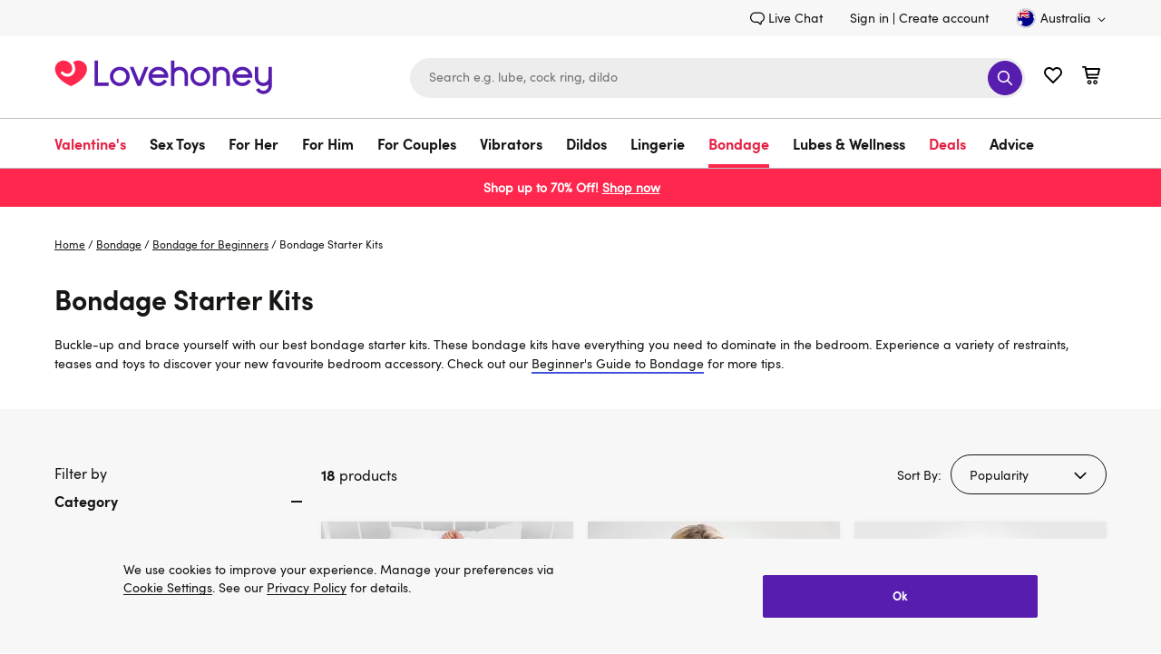

--- FILE ---
content_type: text/html;charset=UTF-8
request_url: https://www.lovehoney.com.au/bondage/bondage-for-beginners/bondage-starter-kits/
body_size: 119373
content:
<!DOCTYPE html>
<html lang="en">
    <head>
        




<script type="text/javascript" src="https://www.lovehoney.com.au/public/836060cd67ce6c6a1bb0665dcb2df620fa59e132be80" async ></script><script>
// akam-sw.js install script version 1.3.6
"serviceWorker"in navigator&&"find"in[]&&function(){var e=new Promise(function(e){"complete"===document.readyState||!1?e():(window.addEventListener("load",function(){e()}),setTimeout(function(){"complete"!==document.readyState&&e()},1e4))}),n=window.akamServiceWorkerInvoked,r="1.3.6";if(n)aka3pmLog("akam-setup already invoked");else{window.akamServiceWorkerInvoked=!0,window.aka3pmLog=function(){window.akamServiceWorkerDebug&&console.log.apply(console,arguments)};function o(e){(window.BOOMR_mq=window.BOOMR_mq||[]).push(["addVar",{"sm.sw.s":e,"sm.sw.v":r}])}var i="/akam-sw.js",a=new Map;navigator.serviceWorker.addEventListener("message",function(e){var n,r,o=e.data;if(o.isAka3pm)if(o.command){var i=(n=o.command,(r=a.get(n))&&r.length>0?r.shift():null);i&&i(e.data.response)}else if(o.commandToClient)switch(o.commandToClient){case"enableDebug":window.akamServiceWorkerDebug||(window.akamServiceWorkerDebug=!0,aka3pmLog("Setup script debug enabled via service worker message"),v());break;case"boomerangMQ":o.payload&&(window.BOOMR_mq=window.BOOMR_mq||[]).push(o.payload)}aka3pmLog("akam-sw message: "+JSON.stringify(e.data))});var t=function(e){return new Promise(function(n){var r,o;r=e.command,o=n,a.has(r)||a.set(r,[]),a.get(r).push(o),navigator.serviceWorker.controller&&(e.isAka3pm=!0,navigator.serviceWorker.controller.postMessage(e))})},c=function(e){return t({command:"navTiming",navTiming:e})},s=null,m={},d=function(){var e=i;return s&&(e+="?othersw="+encodeURIComponent(s)),function(e,n){return new Promise(function(r,i){aka3pmLog("Registering service worker with URL: "+e),navigator.serviceWorker.register(e,n).then(function(e){aka3pmLog("ServiceWorker registration successful with scope: ",e.scope),r(e),o(1)}).catch(function(e){aka3pmLog("ServiceWorker registration failed: ",e),o(0),i(e)})})}(e,m)},g=navigator.serviceWorker.__proto__.register;if(navigator.serviceWorker.__proto__.register=function(n,r){return n.includes(i)?g.call(this,n,r):(aka3pmLog("Overriding registration of service worker for: "+n),s=new URL(n,window.location.href),m=r,navigator.serviceWorker.controller?new Promise(function(n,r){var o=navigator.serviceWorker.controller.scriptURL;if(o.includes(i)){var a=encodeURIComponent(s);o.includes(a)?(aka3pmLog("Cancelling registration as we already integrate other SW: "+s),navigator.serviceWorker.getRegistration().then(function(e){n(e)})):e.then(function(){aka3pmLog("Unregistering existing 3pm service worker"),navigator.serviceWorker.getRegistration().then(function(e){e.unregister().then(function(){return d()}).then(function(e){n(e)}).catch(function(e){r(e)})})})}else aka3pmLog("Cancelling registration as we already have akam-sw.js installed"),navigator.serviceWorker.getRegistration().then(function(e){n(e)})}):g.call(this,n,r))},navigator.serviceWorker.controller){var u=navigator.serviceWorker.controller.scriptURL;u.includes("/akam-sw.js")||u.includes("/akam-sw-preprod.js")||u.includes("/threepm-sw.js")||(aka3pmLog("Detected existing service worker. Removing and re-adding inside akam-sw.js"),s=new URL(u,window.location.href),e.then(function(){navigator.serviceWorker.getRegistration().then(function(e){m={scope:e.scope},e.unregister(),d()})}))}else e.then(function(){window.akamServiceWorkerPreprod&&(i="/akam-sw-preprod.js"),d()});if(window.performance){var w=window.performance.timing,l=w.responseEnd-w.responseStart;c(l)}e.then(function(){t({command:"pageLoad"})});var k=!1;function v(){window.akamServiceWorkerDebug&&!k&&(k=!0,aka3pmLog("Initializing debug functions at window scope"),window.aka3pmInjectSwPolicy=function(e){return t({command:"updatePolicy",policy:e})},window.aka3pmDisableInjectedPolicy=function(){return t({command:"disableInjectedPolicy"})},window.aka3pmDeleteInjectedPolicy=function(){return t({command:"deleteInjectedPolicy"})},window.aka3pmGetStateAsync=function(){return t({command:"getState"})},window.aka3pmDumpState=function(){aka3pmGetStateAsync().then(function(e){aka3pmLog(JSON.stringify(e,null,"\t"))})},window.aka3pmInjectTiming=function(e){return c(e)},window.aka3pmUpdatePolicyFromNetwork=function(){return t({command:"pullPolicyFromNetwork"})})}v()}}();</script>
<script>
    window.monetateQ = window.monetateQ || [];
</script>


    <script type="text/javascript">

        window.monetatePageData = {
            pageType: 'category',
            site: 'www.lovehoney.com.au',
            nativeIntegration: Boolean(true),
        }

        if (window.monetatePageData.pageType) {

            window.monetateQ.push([
                'setPageType',
                window.monetatePageData.pageType
            ]);

            window.monetateQ.push([
                'setCustomVariables',
                [
                    {
                        name: 'site',
                        value: window.monetatePageData.site
                    }
                ]
            ]);
        }

        
    </script>



<script type="text/javascript">var monetateT = new Date().getTime();</script>
<script type="text/javascript" sync
    src="//mon.lovehoney.com.au/se/js/2/a-ff3fb5ff/p/sfcc.lovehoney.com.au/entry.js"></script>

<meta charset="UTF-8"/>

<link rel="dns-prefetch" href="https://p.cquotient.com" />

<link rel="dns-prefetch" href="https://yotpo-editor-production.s3.amazonaws.com" />

<link rel="dns-prefetch" href="https://guarantee-cdn.com" />

<link rel="dns-prefetch" href="https://fonts.googleapis.com" />


<link rel="preconnect" href="https://www.google-analytics.com" />

<link rel="preconnect" href="https://fedc.lovehoney.com.au" />


<link rel="preload" href='/on/demandware.static/Sites-lvhn-au-Site/-/default/dw0dd7d449/fonts/Quintus-Bold.woff2' as="font" type="font/woff2" crossorigin="anonymous" />
<link rel="preload" href='/on/demandware.static/Sites-lvhn-au-Site/-/default/dw728b241a/fonts/SofiaProRegular.woff2' as="font" type="font/woff2" crossorigin="anonymous" />
<link rel="preload" href='/on/demandware.static/Sites-lvhn-au-Site/-/default/dw42dd82aa/fonts/SofiaProBold.woff2' as="font" type="font/woff2" crossorigin="anonymous" />

<style>
@font-face{
    font-display: swap;
    font-family: 'SofiaPro';
    
    src: url('/on/demandware.static/Sites-lvhn-au-Site/-/default/dw728b241a/fonts/SofiaProRegular.woff2') format('woff2');
    font-weight: 400;
    font-style: normal;
}
@font-face{
    font-display: swap;
    font-family: 'SofiaProBold';
    src: url('/on/demandware.static/Sites-lvhn-au-Site/-/default/dw42dd82aa/fonts/SofiaProBold.woff2') format('woff2');
    font-weight: 700;
    font-style: normal;
}
@font-face{
    font-display: swap;
    font-family: 'QuintusBold';
    src: url('/on/demandware.static/Sites-lvhn-au-Site/-/default/dw0dd7d449/fonts/Quintus-Bold.woff2') format('woff2');
    font-weight: 700;
    font-style: normal;
}
</style>

<style>
.product-image-loader{
background: url('/on/demandware.static/Sites-lvhn-au-Site/-/default/dw080efa21/images/noimagelarge.svg') no-repeat;
}
.local-progress::after,
.local-progress-self::after{
background: url('/on/demandware.static/Sites-lvhn-au-Site/-/default/dwccc6feea/images/preloader.svg') no-repeat;
}
.link-primary{font-family:"SofiaPro",arial,sans-serif;font-size:inherit;text-decoration:none;border-width:0 0 2px;border-style:solid;border-color:#4053de;color:#161615;transition:all .2s ease;background:rgba(0,0,0,0);border-radius:0;padding:0;min-height:auto}.link-primary:hover{transition:all .2s ease}.link-primary:hover{border-color:#571dae}body{font-family:"SofiaPro",arial,sans-serif;font-size:.875rem;line-height:1.5;color:#161615;-webkit-font-smoothing:antialiased}*{padding:0;margin:0;border:0;background:rgba(0,0,0,0);list-style:none;box-sizing:border-box;outline:none}a{text-decoration:none;color:#161615}.content-width{margin:0 auto}.utility-nav{display:flex;justify-content:flex-end;align-items:flex-end;padding:9px 0}.utility-nav-wrapper{background:#f7f7f7}.utility-link{margin:0 30px 0 0;display:flex}.header-login{margin:0 5px 0 0}.utility-icon,.minicart-icon{width:22px;height:22px}.minicart,.wishlist-link{margin-left:20px}.utility-icon-contacts{width:16px;height:16px;margin:0 3px 0 0}.skip-link,.minicart-quantity,.sub-level-menu,.sub-level-icon,.mobile-close-menu,.is-desktop-all,.is-tablet-mobile,.wishlist-link-name,.is-mobile,.page-wrapper,.flyout_modal,.footer,.is-hidden,.suggestions-wrapper,.product_tab-navigation,.country_selector-dropdown,.product_sticky,.product_sticky.is-hidden,.secure_header,.secure_footer{display:none}.country_selector{margin:0 0 0 30px}.country_selector-icon{width:11px;height:11px;margin:2px 0 0 4px}.icon-logo{width:196px;height:41px}.header-search-form{display:block}.input_submit-group{position:relative}.input_submit-group .header-search-input{border:1px solid #ededed;font-size:.875rem}.header-search{width:678px}input{width:100%;border-radius:22px;padding:16px 20px;background:#ededed;height:44px;appearance:none}.btn-submit-icon-svg{width:18px;height:18px;fill:#fff}.logo-search-holder,.header-icon,.input_submit-button{display:flex;justify-content:space-between;align-items:center}.header-container{display:flex;justify-content:flex-end}.btn-submit-icon{width:38px;height:38px;position:absolute;right:3px;top:3px;background:#571dae;border-radius:50%;justify-content:center}.logo-search-holder{padding:15px 0 20px}.main-menu,.country_selector-link,.header-user-settings,.utility-nav-list{display:flex;align-items:center}.nav-link{display:inline-block;font-size:1rem;padding:17px 43px 17px 0}.navigation-container{border:1px solid #bdbdbd;border-width:1px 0}.level-1-link{padding:17px 0 12px;font-family:"SofiaProBold",arial,sans-serif;line-height:1.3125rem;border-bottom:4px solid rgba(0,0,0,0)}.logo_holder{display:flex;flex-grow:1}.b-header_promo_banner{padding:7px 20px;font-size:.875rem;line-height:1.5}.b-promo_messages{color:var(--promo_messages-colour, --header_promo_banner-color)}.b-promo_messages-message{color:currentColor}.btn-primary-adaptive{box-sizing:border-box;cursor:pointer;display:inline-block;padding:8px 24px;text-align:center;text-decoration:none;border-width:1px;border-style:solid;transition:all .2s ease;color:#fff;font-family:"SofiaProBold",arial,sans-serif;font-size:1.125rem;line-height:1.375rem;min-height:44px;border-radius:25px;border-color:#571dae;background-color:#571dae}.btn-primary-adaptive:hover{text-decoration:none}.btn-primary-adaptive.disabled,.btn-primary-adaptive[disabled]{background-color:rgba(0,0,0,0);border-color:#545454;color:#545454;font-family:"SofiaPro",arial,sans-serif;cursor:default;opacity:.5}.logo-shop-holder{padding:20px 0}.logo-shop-holder .header-icon{display:none}@media only screen and (min-width : 1200px){.logo{display:flex}.icon-logo{width:240px;height:50px}.logo-shop-holder .icon-logo{width:241px;height:57px}.is-desktop-all{display:block}}@media only screen and (min-width : 1440px){.content-width{width:1400px}}@media only screen and (min-width : 1200px)and (max-width : 1439px){.content-width{width:1160px}}@media only screen and (min-width : 768px)and (max-width : 1199px){.content-width{width:732px}.logo-shop-holder .logo{max-width:196px}}@media only screen and (max-width : 1199px){.utility-nav,.navigation-container{display:none}.header-search{width:360px}.header-search-input{font-size:1rem}.header-search-input::placeholder{font-size:1rem;color:#737373}.navbar-toggler .icon{width:18px;height:22px}.header-icon{margin:0 18px 5px 0}.navbar-toggler{display:flex}.logo-search-holder{padding:13px 0}}@media only screen and (max-width : 767px){.content-width{width:100%;padding:0 20px}.is-desktop-tablet{display:none}.is-mobile{display:block}.header-search-btn{visibility:hidden}.header-search-form{display:block;padding:10px 20px;border-top:1px solid #bdbdbd}.icon-logo{width:141px}.logo-search-holder{flex-wrap:wrap;padding:9px 0 0}.minicart{margin-left:13px}.wishlist-link{margin-left:12px}.navbar-toggler{margin:-2px 0 0 18px;padding-bottom:0;width:18px;height:21px;overflow:hidden}.header-search{order:3;padding:0;width:100%}.header-holder-inner{padding:0}.logo_holder{margin:0 0 5px 20px;min-height:46px}.b-promo_messages .swiper-wrapper{display:flex}.b-promo_messages .swiper-slide{flex-shrink:0;flex-basis:100%}.btn-primary-adaptive,.btn-secondary-adaptive,.btn-secondary-icon-adaptive,.btn-fullwidth-mobile{width:100%}.input_submit-group .header-search-input{font-size:1rem}.logo-shop-holder .logo{max-width:141px}}.dis_message{background:#f7f7f7;display:block;overflow:hidden}.dis_message-details{max-width:866px}.dis_message-inner{margin:25px 0}.dis_message-inner_accept{display:flex;justify-content:space-between;align-items:center}.show+.dis_message-script .dis_message-inner{border-top:1px solid #bdbdbd;padding:25px 0 0}.dis_message-button{flex-shrink:0;margin-left:25px}.global_alert{font-family:"SofiaProBold",arial,sans-serif;color:#e40909;font-size:1rem;text-align:center;margin:0 5px 15px}@media only screen and (max-width : 767px){.dis_message-details{max-width:100%}.dis_message-inner_accept{display:block}.dis_message-button{margin:20px 0 0}.dis_message .link-primary{display:inline-block}}.local-progress,.local-progress-self{position:relative}.local-progress::after,.local-progress::before,.local-progress-self::after,.local-progress-self::before{content:"";position:fixed;z-index:1000;animation:show-loader .3s ease-in}.local-progress::after,.local-progress-self::after{top:calc(50% - 30px);left:calc(50% - 30px);width:60px;height:60px;background-size:100% 100%;opacity:1}.local-progress::before,.local-progress-self::before{inset:0;background:#fff;opacity:.9}.local-progress-self{position:relative}.local-progress-self::after,.local-progress-self::before{position:absolute}@keyframes show-loader{0%{opacity:0}100%{opacity:.9}}.b-header_promo_banner{background:var(--header_promo_banner-bg, #ff274d);color:var(--header_promo_banner-color, inherit);display:flex;font-size:.875rem;line-height:1.6;justify-content:center;padding:10px 50px;position:relative}@media only screen and (max-width : 767px){.b-header_promo_banner{padding:7px 20px}}.b-header_promo_banner-close_cta{background:rgba(0,0,0,0);border:0;cursor:pointer;padding:0;position:absolute;right:20px;text-align:center;top:50%;transform:translateY(-50%)}@media only screen and (max-width : 767px){.b-header_promo_banner-close_cta{right:15px}}.b-header_promo_banner-close_cta .icon-close{fill:var(--header_promo_banner-color);height:20px;width:20px}.b-promo_countdown{color:var(--promo_countdown-color, --header_promo_banner-color);display:flex;flex-flow:row wrap;justify-content:center;text-align:center}.b-promo_countdown-message{display:-webkit-box;-webkit-box-orient:vertical;overflow:hidden;text-overflow:ellipsis;-webkit-line-clamp:2;margin-right:5px}.b-promo_logo{color:var(--promo_logo-colour);display:flex;align-items:center;justify-content:center}.b-promo_logo-link{overflow:hidden;text-overflow:ellipsis;white-space:nowrap}.b-promo_logo>.b-picture{flex-shrink:0;margin-left:5px}.b-promo_logo>.b-picture.m-aspect_ratio{padding-bottom:0;width:auto}.b-promo_logo>.b-picture.m-aspect_ratio .b-picture-image{position:static;height:auto;width:auto}.b-promo_messages{color:var(--promo_messages-colour, --header_promo_banner-color)}@media only screen and (max-width : 767px){.b-promo_messages-slider_wrapper{align-items:center}}@media only screen and (min-width : 768px){.b-promo_messages-slider_wrapper{display:grid;grid-auto-flow:column;grid-auto-columns:1fr}}.b-promo_messages-message{display:-webkit-box;-webkit-box-orient:vertical;overflow:hidden;text-overflow:ellipsis;-webkit-line-clamp:3;text-align:center}@media only screen and (min-width : 768px){.b-promo_messages-message:nth-child(1){text-align:left}.b-promo_messages-message:first-child:last-child,.b-promo_messages-message:nth-child(2){text-align:center}.b-promo_messages-message:nth-child(2):last-child,.b-promo_messages-message:nth-child(3){text-align:right}}html #pwareloadcache{opacity:0}html.pwa-from-cache #pwareloadcache{opacity:1}html #pwaback{opacity:0;display:none}html.pwa-standalone #pwaback{opacity:1;display:block}html #pwa-controls{display:none}html.show-header-bar #pwa-controls{display:block}html .header-banner{display:none}html.show-callout-bar .header-banner{display:block}.lds-dual-ring{display:inline-block;width:100%;height:100px}.lds-dual-ring::after{content:" ";display:block;width:46px;height:46px;margin:40px auto;border-radius:50%;border:5px solid #444;border-color:#444 rgba(0,0,0,0);animation:lds-dual-ring 1.2s linear infinite}@keyframes lds-dual-ring{0%{transform:rotate(0deg)}100%{transform:rotate(360deg)}}

</style>

<script>
var cssStylesCounter = 3.0;
function CSSDone(){
cssStylesCounter -= 1;
if(!cssStylesCounter) {
var styles = document.querySelectorAll('link[as="style"][rel="preload"]');
styles.forEach((item) => {
item.onload = null;
item.rel = "stylesheet"
});
}
}
window.customerAuthenticated = Boolean(false);
window.featureFlagsURL = '/on/demandware.store/Sites-lvhn-au-Site/en_AU/FeatureFlags-GetFlag';


window.ApplePaySession = null;
if (document.cookie.indexOf('dwapupreq') > -1){
document.cookie = "dwapupreq= ; expires = Thu, 01 Jan 1970 00:00:00 GMT"
}

</script>



<link as="style" href="/on/demandware.static/Sites-lvhn-au-Site/-/en_AU/v1768839092161/global.css" rel="preload" integrity="sha512-9mII1jLsgmDlCLRZ6odUNXWXCM209w3RoHL4lQXUjyX3gmmGX4qJKbqxb/mR/W0B9vI27XDPOjdaQpZsMa+KsA==" crossorigin="anonymous" onload="CSSDone()" onerror="CSSDone()"/>
<noscript>
<link href="/on/demandware.static/Sites-lvhn-au-Site/-/en_AU/v1768839092161/global.css" rel="stylesheet" integrity="sha512-9mII1jLsgmDlCLRZ6odUNXWXCM209w3RoHL4lQXUjyX3gmmGX4qJKbqxb/mR/W0B9vI27XDPOjdaQpZsMa+KsA==" crossorigin="anonymous"/>
</noscript>



<link as="style" href="/on/demandware.static/Sites-lvhn-au-Site/-/en_AU/v1768839092161/search-result.css" rel="preload" integrity="sha512-ang3YIwPXf82BRuQxW4iSHJysDiE8vD0XMDo1hXD/H6b4v6ttcrHWUBnLM2XR1x0mi5WtSsbkdiWWZpaSlEh7g==" crossorigin="anonymous" onload="CSSDone()" onerror="CSSDone()"/>
<noscript>
<link href="/on/demandware.static/Sites-lvhn-au-Site/-/en_AU/v1768839092161/search-result.css" rel="stylesheet" integrity="sha512-ang3YIwPXf82BRuQxW4iSHJysDiE8vD0XMDo1hXD/H6b4v6ttcrHWUBnLM2XR1x0mi5WtSsbkdiWWZpaSlEh7g==" crossorigin="anonymous"/>
</noscript>



<link as="style" href="/on/demandware.static/Sites-lvhn-au-Site/-/en_AU/v1768839092161/content_stream.css" rel="preload" integrity="sha512-vt2klykv8u4LIAXplcDjatxAT7XZxGKR5sIdAlbo9Rr194yNGmQVK6bVE0ZB4dckJQJcwphXlII+CEb09dHghw==" crossorigin="anonymous" onload="CSSDone()" onerror="CSSDone()"/>
<noscript>
<link href="/on/demandware.static/Sites-lvhn-au-Site/-/en_AU/v1768839092161/content_stream.css" rel="stylesheet" integrity="sha512-vt2klykv8u4LIAXplcDjatxAT7XZxGKR5sIdAlbo9Rr194yNGmQVK6bVE0ZB4dckJQJcwphXlII+CEb09dHghw==" crossorigin="anonymous"/>
</noscript>





<link rel="preload" href="/on/demandware.static/Sites-lvhn-au-Site/-/en_AU/v1768839092161/main.js" integrity="sha512-Zfu2qEoeuUpSUtoVh3hGYCfgkxSi6CsBbXld70b7vTb07+624PZfm7Sd+Qy1SW+CJf+2QWlozH5Wz1DB0r7jnA==" as="script" crossorigin="anonymous" />


<script>
/*loadCSS. [c]2017 Filament Group, Inc. MIT License */
!(function(c){function h(a){function b(){a.addEventListener?a.removeEventListener("load",b):a.attachEvent&&a.detachEvent("onload",b);a.setAttribute("onload",null);a.media=d}var d=a.media||"all";a.addEventListener?a.addEventListener("load",b):a.attachEvent&&a.attachEvent("onload",b);setTimeout(function(){a.rel="stylesheet";a.media="only x"});setTimeout(b,3E3)}function e(){if(!f())for(var a=c.document.getElementsByTagName("link"),b=0;b<a.length;b++){var d=a[b];"preload"!==d.rel||"style"!==d.getAttribute("as")||d.getAttribute("data-loadcss")||(d.setAttribute("data-loadcss",!0),h(d))}}var f=function(){try{var a=c.document.createElement("link").relList.supports("preload")}catch(b){a=!1}return function(){return a}}();if(!f()){e();var g=c.setInterval(e,500);c.addEventListener?c.addEventListener("load",function(){e();c.clearInterval(g)}):c.attachEvent&&c.attachEvent("onload",function(){e();c.clearInterval(g)})}})(this);
</script>

<link rel="preload" href="/on/demandware.static/Sites-lvhn-au-Site/-/default/dw080efa21/images/noimagelarge.svg" as="image" />

<script>
    window.headInitTime = Date.now();
    
        window.assetsStaticURL = '/on/demandware.static/Sites-lvhn-au-Site/-/en_AU/v1768839092161/';
    
    document.addEventListener('DOMContentLoaded', function () {
        window.domReadyTime = Date.now();
    }, { once: true });
</script>


 
    
        <script async="async" integrity="sha512-Zfu2qEoeuUpSUtoVh3hGYCfgkxSi6CsBbXld70b7vTb07+624PZfm7Sd+Qy1SW+CJf+2QWlozH5Wz1DB0r7jnA==" src="/on/demandware.static/Sites-lvhn-au-Site/-/en_AU/v1768839092161/main.js" crossorigin="anonymous"></script>
    




    <!-- OneTrust Cookies Consent Notice start for lovehoney.com.au -->
 
<script src="https://cdn.cookielaw.org/scripttemplates/otSDKStub.js"  type="text/javascript" charset="UTF-8" data-domain-script="0197115f-6193-7f2c-a0c5-16a34602afd1" ></script>
<script type="text/javascript">
function OptanonWrapper() {document.getElementById("onetrust-consent-sdk").classList.add("cookie-consent", "m-with-reject"); }
</script>
<!-- OneTrust Cookies Consent Notice end for lovehoney.com.au -->


<meta http-equiv="x-ua-compatible" content="ie=edge" />
<meta name="format-detection" content="telephone=no" />
<meta name="viewport" content="width=device-width, initial-scale=1"/>


<meta name="facebook-domain-verification" content="5nz2esorn98wkmuohlvqjsumiw4rbe" />


<!-- TO BE REVIEWED -->

<!-- Google Tag Manager -->
<script>(function(w,d,s,l,i){w[l]=w[l]||[];w[l].push({'gtm.start':
new Date().getTime(),event:'gtm.js'});var f=d.getElementsByTagName(s)[0],
j=d.createElement(s),dl=l!='dataLayer'?'&l='+l:'';j.async=true;j.src=
'https://fedc.lovehoney.com.au/fedc.js?id='+i+dl;f.parentNode.insertBefore(j,f);
})(window,document,'script','dataLayer','K89FL2D');</script>
<script>dataLayer.currencyCode = 'AUD';</script>
<!-- End Google Tag Manager -->
<meta name="theme-color" content="#fff" />


    <script>
        if ("serviceWorker" in navigator) {
            setTimeout(function () {
                navigator.serviceWorker.getRegistrations().then(function(registrations) {
                    registrations.forEach(function (registration) {
                        registration.unregister()
                    })
                })
            }, 0);
        }
    </script>


<script>

window.pwa = window.pwa || {};


// $swcached$ will be replaced in service-worker and can have values 'true' and 'maybe'
// this value should solely be used for staging and sandboxes to determine if
// editors are able to request a fresh version from the cache
window.pwa.servedFromCache = '$swcached$' === 'true'; 
</script>

<link rel="icon" type="image/x-icon" href="/on/demandware.static/Sites-lvhn-au-Site/-/default/dw799720fb/images/favicons/favicon.ico" sizes="16x16" />
<link rel="apple-touch-icon" href="/on/demandware.static/Sites-lvhn-au-Site/-/default/dw8c417acc/images/favicons/favicons-152x152.png" />
<link rel="apple-touch-icon-precomposed" href="/on/demandware.static/Sites-lvhn-au-Site/-/default/dw8c417acc/images/favicons/favicons-152x152.png" />
<link rel="apple-touch-icon" href="/on/demandware.static/Sites-lvhn-au-Site/-/default/dw005e0017/images/favicons/favicon-57x57.png" />
<link rel="icon" type="image/png" href="/on/demandware.static/Sites-lvhn-au-Site/-/default/dw8c417acc/images/favicons/favicons-152x152.png" sizes="152x152" />





















    <!-- version 4.4.1 -->
    <title> Bondage Starter Kits For Beginners | Lovehoney AU</title>






    <meta name="description" content="Our  bondage kits have everything you need to dominate in the bedroom. Buckle-up and brace yourself with our best bondage starter kits! Shop online today." />





    <meta name="robots" content="index, follow" />



    <link rel="canonical" href="https://www.lovehoney.com.au/bondage/bondage-for-beginners/bondage-starter-kits/" />



    
        <link rel="alternate" href="https://www.lovehoney.com.au/bondage/bondage-for-beginners/bondage-starter-kits/" hreflang="en-au" />
    
        <link rel="alternate" href="https://www.lovehoney.ca/bondage/bondage-for-beginners/bondage-starter-kits/" hreflang="en-ca" />
    
        <link rel="alternate" href="https://www.lovehoney.eu/bondage/bondage-for-beginners/bondage-starter-kits/" hreflang="en-ie" />
    
        <link rel="alternate" href="https://www.lovehoney.co.nz/bondage/bondage-for-beginners/bondage-starter-kits/" hreflang="en-nz" />
    
        <link rel="alternate" href="https://www.lovehoney.co.uk/bondage/bondage-for-beginners/bondage-starter-kits/" hreflang="en-gb" />
    
        <link rel="alternate" href="https://www.lovehoney.com/bondage/bondage-for-beginners/bondage-starter-kits/" hreflang="en-us" />
    



    
        
            <meta property="og:site_name" content="Lovehoney AU" />
        
    
        
            <meta property="og:url" content="https://www.lovehoney.com.au/bondage/bondage-for-beginners/bondage-starter-kits/" />
        
    
        
            <meta property="og:title" content=" Bondage Starter Kits For Beginners | Lovehoney AU" />
        
    
        
            <meta property="og:description" content="Our  bondage kits have everything you need to dominate in the bedroom. Buckle-up and brace yourself with our best bondage starter kits! Shop online today." />
        
    
        
            <meta property="og:image" content="https://media.lovehoneyassets.com/i/lovehoney/74280_a19809_white_000?$primary$&amp;h=632&amp;w=474" />
        
    

    
        <link rel="image_src" href="" />
    













 

    
        
            
    <!-- dwMarker="content" dwContentID="12ff501cbb233e3d3d65b21e1a" -->
    
    

    

    <script type="application/ld+json">{"@context":"http://schema.org","@type":"Organization","legalName":"Lovehoney Limited","name":"Lovehoney","alternateName":"Love honey","brand":"Lovehoney","description":"Shop with Lovehoney, the best online adult store for sex toys and lingerie in Australia. Free shipping available and award-winning customer service.","url":"https://www.lovehoney.com.au","telephone":"+617 3868 6900","sameAs":["https://twitter.com/Lovehoney","https://www.linkedin.com/company/lovehoney","https://www.youtube.com/c/LovehoneyTV/featured","https://www.instagram.com/lovehoneyau/","https://en.wikipedia.org/wiki/Lovehoney","https://www.crunchbase.com/organization/lovehoney","https://www.facebook.com/lovehoneyau/"],"address":[{"@type":"PostalAddress","streetAddress":"133B Lavarack Ave","addressLocality":"Eagle Farm QLD","postalCode":"4009","addressCountry":"Australia"}],"contactPoint":[{"@type":"ContactPoint","telephone":"+617 3868 6900","contactType":"customerservice","areaServed":"AU"}]}</script>
    <!-- END_dwmarker -->


        
        
        
    
        
        
        
    
        
        
        
            <script type="application/ld+json">
                {"@context":"http://schema.org/","@type":"ItemList","itemListElement":[{"@type":"ListItem","position":1,"url":"https://www.lovehoney.com.au/bondage/handcuffs-restraints/bed-restraints-ties/p/bondage-boutique-bound-to-please-white-under-mattress-restraint/a19809g73545.html"},{"@type":"ListItem","position":2,"url":"https://www.lovehoney.com.au/bondage/handcuffs-restraints/bedroom-bondage-kits/p/bondage-boutique-temptation-soft-bondage-kit-2-piece/a30725g52058.html"},{"@type":"ListItem","position":3,"url":"https://www.lovehoney.com.au/bondage/handcuffs-restraints/bedroom-bondage-kits/p/tracey-cox-supersex-beginners-bondage-kit-5-piece/a16308g18802.html"},{"@type":"ListItem","position":4,"url":"https://www.lovehoney.com.au/bondage/handcuffs-restraints/bed-restraints-ties/p/bondage-boutique-bound-to-please-red-under-mattress-restraints-/a19809g85735.html"},{"@type":"ListItem","position":5,"url":"https://www.lovehoney.com.au/bondage/handcuffs-restraints/bedroom-bondage-kits/p/bondage-boutique-red-hot-passion-bedroom-bondage-kit-6-piece/a32549g57412.html"},{"@type":"ListItem","position":6,"url":"https://www.lovehoney.com.au/lubes-essentials/sexy-gifts-games/adult-games/p/lovehoney-oh-hot-knots-game-3-piece/65305.html"},{"@type":"ListItem","position":7,"url":"https://www.lovehoney.com.au/bondage/handcuffs-restraints/bedroom-bondage-kits/p/lovehoney-sweet-restraint-recycled-couples-bondage-kit-5-piece/a48154g85889.html"},{"@type":"ListItem","position":8,"url":"https://www.lovehoney.com.au/bondage/handcuffs-restraints/bedroom-bondage-kits/p/lovehoney-oh-get-started-tie-and-tease-kit-3-pieces/a48437g86265.html"},{"@type":"ListItem","position":9,"url":"https://www.lovehoney.com.au/lubes-essentials/sexy-gifts-games/adult-games/p/bondage-seductions-sex-game/35846.html"},{"@type":"ListItem","position":10,"url":"https://www.lovehoney.com.au/bondage/handcuffs-restraints/bedroom-bondage-kits/p/lovehoney-tie-and-tease-pillow-present-bondage-kit-3-piece/a47555g85131.html"},{"@type":"ListItem","position":11,"url":"https://www.lovehoney.com.au/bondage/handcuffs-restraints/bedroom-bondage-kits/p/tracey-cox-supersex-bondage-and-toy-kit-4-piece/a40935g74579.html"},{"@type":"ListItem","position":12,"url":"https://www.lovehoney.com.au/bondage/handcuffs-restraints/bedroom-bondage-kits/p/bondage-boutique-kinky-couple-bedroom-restraint-kit-5-piece/a32385g57066.html"},{"@type":"ListItem","position":13,"url":"https://www.lovehoney.com.au/bondage/handcuffs-restraints/bedroom-bondage-kits/p/bondage-boutique-midnight-special-gift-set-5-piece/a44012g79362.html"},{"@type":"ListItem","position":14,"url":"https://www.lovehoney.com.au/bondage/handcuffs-restraints/bedroom-bondage-kits/p/lovehoney-tie-and-tempt-luxury-bondage-kit-7-pieces/a48435g86264.html"},{"@type":"ListItem","position":15,"url":"https://www.lovehoney.com.au/bondage/handcuffs-restraints/bedroom-bondage-kits/p/fifty-shades-of-grey-hard-limits-bed-restraint-kit/a26084g40185.html"},{"@type":"ListItem","position":16,"url":"https://www.lovehoney.com.au/bondage/handcuffs-restraints/bedroom-bondage-kits/p/weekend-in-bed-bondage-kit-and-game-8-piece/a38334g70705.html"},{"@type":"ListItem","position":17,"url":"https://www.lovehoney.com.au/bondage/handcuffs-restraints/bedroom-bondage-kits/p/bondage-boutique-metallic-fantasy-bondage-kit-3-piece/a39379g72293.html"},{"@type":"ListItem","position":18,"url":"https://www.lovehoney.com.au/bondage/handcuffs-restraints/bed-restraints-ties/p/purple-reins-under-mattress-spreader-restraint/a35522g64889.html"}]}
            </script>
        
    





        <script type="text/javascript">//<!--
/* <![CDATA[ (head-active_data.js) */
var dw = (window.dw || {});
dw.ac = {
    _analytics: null,
    _events: [],
    _category: "",
    _searchData: "",
    _anact: "",
    _anact_nohit_tag: "",
    _analytics_enabled: "true",
    _timeZone: "Australia/Brisbane",
    _capture: function(configs) {
        if (Object.prototype.toString.call(configs) === "[object Array]") {
            configs.forEach(captureObject);
            return;
        }
        dw.ac._events.push(configs);
    },
	capture: function() { 
		dw.ac._capture(arguments);
		// send to CQ as well:
		if (window.CQuotient) {
			window.CQuotient.trackEventsFromAC(arguments);
		}
	},
    EV_PRD_SEARCHHIT: "searchhit",
    EV_PRD_DETAIL: "detail",
    EV_PRD_RECOMMENDATION: "recommendation",
    EV_PRD_SETPRODUCT: "setproduct",
    applyContext: function(context) {
        if (typeof context === "object" && context.hasOwnProperty("category")) {
        	dw.ac._category = context.category;
        }
        if (typeof context === "object" && context.hasOwnProperty("searchData")) {
        	dw.ac._searchData = context.searchData;
        }
    },
    setDWAnalytics: function(analytics) {
        dw.ac._analytics = analytics;
    },
    eventsIsEmpty: function() {
        return 0 == dw.ac._events.length;
    }
};
/* ]]> */
// -->
</script>
<script type="text/javascript">//<!--
/* <![CDATA[ (head-cquotient.js) */
var CQuotient = window.CQuotient = {};
CQuotient.clientId = 'bdpc-lvhn-au';
CQuotient.realm = 'BDPC';
CQuotient.siteId = 'lvhn-au';
CQuotient.instanceType = 'prd';
CQuotient.locale = 'en_AU';
CQuotient.fbPixelId = '__UNKNOWN__';
CQuotient.activities = [];
CQuotient.cqcid='';
CQuotient.cquid='';
CQuotient.cqeid='';
CQuotient.cqlid='';
CQuotient.apiHost='api.cquotient.com';
/* Turn this on to test against Staging Einstein */
/* CQuotient.useTest= true; */
CQuotient.useTest = ('true' === 'false');
CQuotient.initFromCookies = function () {
	var ca = document.cookie.split(';');
	for(var i=0;i < ca.length;i++) {
	  var c = ca[i];
	  while (c.charAt(0)==' ') c = c.substring(1,c.length);
	  if (c.indexOf('cqcid=') == 0) {
		CQuotient.cqcid=c.substring('cqcid='.length,c.length);
	  } else if (c.indexOf('cquid=') == 0) {
		  var value = c.substring('cquid='.length,c.length);
		  if (value) {
		  	var split_value = value.split("|", 3);
		  	if (split_value.length > 0) {
			  CQuotient.cquid=split_value[0];
		  	}
		  	if (split_value.length > 1) {
			  CQuotient.cqeid=split_value[1];
		  	}
		  	if (split_value.length > 2) {
			  CQuotient.cqlid=split_value[2];
		  	}
		  }
	  }
	}
}
CQuotient.getCQCookieId = function () {
	if(window.CQuotient.cqcid == '')
		window.CQuotient.initFromCookies();
	return window.CQuotient.cqcid;
};
CQuotient.getCQUserId = function () {
	if(window.CQuotient.cquid == '')
		window.CQuotient.initFromCookies();
	return window.CQuotient.cquid;
};
CQuotient.getCQHashedEmail = function () {
	if(window.CQuotient.cqeid == '')
		window.CQuotient.initFromCookies();
	return window.CQuotient.cqeid;
};
CQuotient.getCQHashedLogin = function () {
	if(window.CQuotient.cqlid == '')
		window.CQuotient.initFromCookies();
	return window.CQuotient.cqlid;
};
CQuotient.trackEventsFromAC = function (/* Object or Array */ events) {
try {
	if (Object.prototype.toString.call(events) === "[object Array]") {
		events.forEach(_trackASingleCQEvent);
	} else {
		CQuotient._trackASingleCQEvent(events);
	}
} catch(err) {}
};
CQuotient._trackASingleCQEvent = function ( /* Object */ event) {
	if (event && event.id) {
		if (event.type === dw.ac.EV_PRD_DETAIL) {
			CQuotient.trackViewProduct( {id:'', alt_id: event.id, type: 'raw_sku'} );
		} // not handling the other dw.ac.* events currently
	}
};
CQuotient.trackViewProduct = function(/* Object */ cqParamData){
	var cq_params = {};
	cq_params.cookieId = CQuotient.getCQCookieId();
	cq_params.userId = CQuotient.getCQUserId();
	cq_params.emailId = CQuotient.getCQHashedEmail();
	cq_params.loginId = CQuotient.getCQHashedLogin();
	cq_params.product = cqParamData.product;
	cq_params.realm = cqParamData.realm;
	cq_params.siteId = cqParamData.siteId;
	cq_params.instanceType = cqParamData.instanceType;
	cq_params.locale = CQuotient.locale;
	
	if(CQuotient.sendActivity) {
		CQuotient.sendActivity(CQuotient.clientId, 'viewProduct', cq_params);
	} else {
		CQuotient.activities.push({activityType: 'viewProduct', parameters: cq_params});
	}
};
/* ]]> */
// -->
</script>
<!-- Demandware Apple Pay -->

<style type="text/css">ISAPPLEPAY{display:inline}.dw-apple-pay-button,.dw-apple-pay-button:hover,.dw-apple-pay-button:active{background-color:black;background-image:-webkit-named-image(apple-pay-logo-white);background-position:50% 50%;background-repeat:no-repeat;background-size:75% 60%;border-radius:5px;border:1px solid black;box-sizing:border-box;margin:5px auto;min-height:30px;min-width:100px;padding:0}
.dw-apple-pay-button:after{content:'Apple Pay';visibility:hidden}.dw-apple-pay-button.dw-apple-pay-logo-white{background-color:white;border-color:white;background-image:-webkit-named-image(apple-pay-logo-black);color:black}.dw-apple-pay-button.dw-apple-pay-logo-white.dw-apple-pay-border{border-color:black}</style>

    
<script>(window.BOOMR_mq=window.BOOMR_mq||[]).push(["addVar",{"rua.upush":"false","rua.cpush":"true","rua.upre":"false","rua.cpre":"true","rua.uprl":"false","rua.cprl":"false","rua.cprf":"false","rua.trans":"SJ-d25c007e-0cde-4748-ba6f-4fa150c721d5","rua.cook":"false","rua.ims":"false","rua.ufprl":"false","rua.cfprl":"false","rua.isuxp":"false","rua.texp":"norulematch","rua.ceh":"false","rua.ueh":"false","rua.ieh.st":"0"}]);</script>
                              <script>!function(e){var n="https://s.go-mpulse.net/boomerang/";if("False"=="True")e.BOOMR_config=e.BOOMR_config||{},e.BOOMR_config.PageParams=e.BOOMR_config.PageParams||{},e.BOOMR_config.PageParams.pci=!0,n="https://s2.go-mpulse.net/boomerang/";if(window.BOOMR_API_key="HSHF6-GXTH6-UKNFK-RBZ6J-KZG5X",function(){function e(){if(!o){var e=document.createElement("script");e.id="boomr-scr-as",e.src=window.BOOMR.url,e.async=!0,i.parentNode.appendChild(e),o=!0}}function t(e){o=!0;var n,t,a,r,d=document,O=window;if(window.BOOMR.snippetMethod=e?"if":"i",t=function(e,n){var t=d.createElement("script");t.id=n||"boomr-if-as",t.src=window.BOOMR.url,BOOMR_lstart=(new Date).getTime(),e=e||d.body,e.appendChild(t)},!window.addEventListener&&window.attachEvent&&navigator.userAgent.match(/MSIE [67]\./))return window.BOOMR.snippetMethod="s",void t(i.parentNode,"boomr-async");a=document.createElement("IFRAME"),a.src="about:blank",a.title="",a.role="presentation",a.loading="eager",r=(a.frameElement||a).style,r.width=0,r.height=0,r.border=0,r.display="none",i.parentNode.appendChild(a);try{O=a.contentWindow,d=O.document.open()}catch(_){n=document.domain,a.src="javascript:var d=document.open();d.domain='"+n+"';void(0);",O=a.contentWindow,d=O.document.open()}if(n)d._boomrl=function(){this.domain=n,t()},d.write("<bo"+"dy onload='document._boomrl();'>");else if(O._boomrl=function(){t()},O.addEventListener)O.addEventListener("load",O._boomrl,!1);else if(O.attachEvent)O.attachEvent("onload",O._boomrl);d.close()}function a(e){window.BOOMR_onload=e&&e.timeStamp||(new Date).getTime()}if(!window.BOOMR||!window.BOOMR.version&&!window.BOOMR.snippetExecuted){window.BOOMR=window.BOOMR||{},window.BOOMR.snippetStart=(new Date).getTime(),window.BOOMR.snippetExecuted=!0,window.BOOMR.snippetVersion=12,window.BOOMR.url=n+"HSHF6-GXTH6-UKNFK-RBZ6J-KZG5X";var i=document.currentScript||document.getElementsByTagName("script")[0],o=!1,r=document.createElement("link");if(r.relList&&"function"==typeof r.relList.supports&&r.relList.supports("preload")&&"as"in r)window.BOOMR.snippetMethod="p",r.href=window.BOOMR.url,r.rel="preload",r.as="script",r.addEventListener("load",e),r.addEventListener("error",function(){t(!0)}),setTimeout(function(){if(!o)t(!0)},3e3),BOOMR_lstart=(new Date).getTime(),i.parentNode.appendChild(r);else t(!1);if(window.addEventListener)window.addEventListener("load",a,!1);else if(window.attachEvent)window.attachEvent("onload",a)}}(),"".length>0)if(e&&"performance"in e&&e.performance&&"function"==typeof e.performance.setResourceTimingBufferSize)e.performance.setResourceTimingBufferSize();!function(){if(BOOMR=e.BOOMR||{},BOOMR.plugins=BOOMR.plugins||{},!BOOMR.plugins.AK){var n="true"=="true"?1:0,t="",a="aohf6miccfjuq2lorfha-f-71cf4517d-clientnsv4-s.akamaihd.net",i="false"=="true"?2:1,o={"ak.v":"39","ak.cp":"687501","ak.ai":parseInt("708150",10),"ak.ol":"0","ak.cr":9,"ak.ipv":4,"ak.proto":"h2","ak.rid":"3eea3e5","ak.r":51208,"ak.a2":n,"ak.m":"dscb","ak.n":"essl","ak.bpcip":"3.142.95.0","ak.cport":52768,"ak.gh":"23.209.83.13","ak.quicv":"","ak.tlsv":"tls1.3","ak.0rtt":"","ak.0rtt.ed":"","ak.csrc":"-","ak.acc":"","ak.t":"1768851790","ak.ak":"hOBiQwZUYzCg5VSAfCLimQ==CxHxhiKJlHPwcxvqAFPZpx0l2UHnqx3sI4oLQoXqEaKGZy+kd4l1bh7LysabnyswdtTr1czhxNoJckaxiyFzMUU+tR82/TiCl0rwiVjEvitY6p//d4YZFd3QWKyxkYpqWSJCca3uGnJHEtdM13V7wt3fS4dGghDlxIhp8rJXDAQmuSSOru3vmtXnV7Wc7nLsu2/1vvsSQyjeOt3EIvwtv84B05tz+vDgOtBBIDEB/0v7SdQMDrIPHxyoP6u+8EllA14r0yj++RY6nfRRX1/nQAQNlx0VTYl74OMMLSRRC3Er63hP9Fg8eYdwwKcqC9JXTd8Z/St6Q8xFIiSKLHNSvq/0c53rCOCCs01PYtaLUIMEF7ecyyMm5q4QCNAl3Ii9K9AHI2yIOBw7isMcm7NryB23NaVP754GKhpJ+Zhiy0c=","ak.pv":"229","ak.dpoabenc":"","ak.tf":i};if(""!==t)o["ak.ruds"]=t;var r={i:!1,av:function(n){var t="http.initiator";if(n&&(!n[t]||"spa_hard"===n[t]))o["ak.feo"]=void 0!==e.aFeoApplied?1:0,BOOMR.addVar(o)},rv:function(){var e=["ak.bpcip","ak.cport","ak.cr","ak.csrc","ak.gh","ak.ipv","ak.m","ak.n","ak.ol","ak.proto","ak.quicv","ak.tlsv","ak.0rtt","ak.0rtt.ed","ak.r","ak.acc","ak.t","ak.tf"];BOOMR.removeVar(e)}};BOOMR.plugins.AK={akVars:o,akDNSPreFetchDomain:a,init:function(){if(!r.i){var e=BOOMR.subscribe;e("before_beacon",r.av,null,null),e("onbeacon",r.rv,null,null),r.i=!0}return this},is_complete:function(){return!0}}}}()}(window);</script></head>
    <body
        data-widget="focusHighlighter"
        data-event-keyup="handleKeyup"
        data-event-click="handleClick"
    >
        

<div class="visually-hidden">
<svg aria-hidden="true" style="position: absolute; width: 0; height: 0; overflow: hidden;" version="1.1" xmlns="http://www.w3.org/2000/svg" xmlns:xlink="http://www.w3.org/1999/xlink">
<defs>
<symbol id="icon-hamburger" viewBox="0 0 26 32">
<path d="M24.727 27.636v0c0.803 0 1.455-0.651 1.455-1.455s-0.651-1.455-1.455-1.455h-23.273c-0.803 0-1.455 0.651-1.455 1.455s0.651 1.455 1.455 1.455h23.273zM24.727 17.455v0c0.803 0 1.455-0.651 1.455-1.455s-0.651-1.455-1.455-1.455h-23.273c-0.803 0-1.455 0.651-1.455 1.455s0.651 1.455 1.455 1.455h23.273zM24.727 7.273v0c0.803 0 1.455-0.651 1.455-1.455s-0.651-1.455-1.455-1.455h-23.273c-0.803 0-1.455 0.651-1.455 1.455s0.651 1.455 1.455 1.455h23.273z"></path>
</symbol>
<symbol id="icon-close" viewBox="0 0 32 32">
<path d="M17.728 16l5.185-5.185c0.221-0.221 0.358-0.527 0.358-0.865 0-0.675-0.547-1.222-1.222-1.222-0.337 0-0.643 0.137-0.864 0.358v0l-5.185 5.187-5.185-5.187c-0.221-0.221-0.527-0.358-0.864-0.358-0.675 0-1.222 0.547-1.222 1.222 0 0.338 0.137 0.643 0.358 0.865l5.185 5.185-5.185 5.185c-0.221 0.221-0.358 0.527-0.358 0.865 0 0.675 0.547 1.222 1.222 1.222 0.337 0 0.643-0.137 0.864-0.358v0l5.185-5.187 5.185 5.187c0.221 0.221 0.527 0.358 0.864 0.358 0.675 0 1.222-0.547 1.222-1.222 0-0.338-0.137-0.643-0.358-0.865l-5.185-5.185z"></path>
</symbol>
<symbol id="icon-account" viewBox="0 0 32 32">
<path d="M16 4.073c-2.167 0.005-3.922 1.764-3.922 3.932 0 1.082 0.437 2.062 1.144 2.773l-0-0c0.711 0.708 1.691 1.145 2.774 1.145 2.168 0 3.926-1.755 3.932-3.921v-0.001c0-2.167-1.76-3.927-3.927-3.927zM16 14.545c-0.006 0-0.013 0-0.020 0-1.801 0-3.431-0.733-4.608-1.917l-0-0c-1.184-1.177-1.917-2.807-1.917-4.608 0-0.007 0-0.014 0-0.022v0.001c0-3.609 2.938-6.545 6.545-6.545 3.609 0 6.545 2.937 6.545 6.545 0 3.607-2.937 6.545-6.545 6.545zM6.953 26.566c0.636 0.513 3.699 1.361 9.047 1.361 5.347 0 8.41-0.848 9.047-1.361-0.14-3.599-4.144-6.493-9.047-6.493s-8.911 2.895-9.047 6.493zM16 30.545c-4.346 0-11.636-0.495-11.636-3.791 0-5.129 5.222-9.3 11.636-9.3 6.416 0 11.636 4.172 11.636 9.3 0 3.296-7.29 3.791-11.636 3.791z"></path>
</symbol>
<symbol id="icon-search" viewBox="0 0 32 32">
<path d="M4.262 13.167c0.007-4.915 3.989-8.897 8.903-8.905h0.001c4.917 0.005 8.902 3.989 8.908 8.906v0.001c-0.005 4.918-3.99 8.903-8.907 8.908h-0c-4.916-0.007-8.899-3.992-8.903-8.909v-0zM30.135 28.15l-7.763-7.763c1.564-1.965 2.509-4.482 2.509-7.22v-0c-0.001-6.458-5.257-11.712-11.715-11.712s-11.712 5.254-11.712 11.712c0 6.458 5.254 11.713 11.712 11.713 2.738-0 5.256-0.946 7.244-2.527l-0.024 0.018 7.763 7.763c0.25 0.235 0.588 0.38 0.96 0.38 0.775 0 1.404-0.628 1.404-1.404 0-0.372-0.144-0.709-0.38-0.961l0.001 0.001z"></path>
</symbol>
<symbol id="icon-cart" viewBox="0 0 32 32">
<path d="M13.18 23.683c1.926 0 3.492 1.539 3.492 3.433 0 1.891-1.567 3.43-3.492 3.43s-3.492-1.539-3.492-3.431c0-1.891 1.567-3.431 3.492-3.431zM22.598 23.683c1.924 0 3.491 1.54 3.491 3.433 0 1.891-1.567 3.43-3.491 3.43-1.926 0-3.492-1.539-3.492-3.43 0-1.892 1.567-3.433 3.491-3.433zM13.18 25.69c-0.003-0-0.006-0-0.009-0-0.775 0-1.404 0.628-1.404 1.404 0 0.008 0 0.015 0 0.023v-0.001c0 0.797 0.62 1.423 1.412 1.423 0.791 0 1.412-0.625 1.412-1.424 0-0.006 0-0.013 0-0.020 0-0.776-0.629-1.405-1.405-1.405-0.003 0-0.005 0-0.008 0h0zM22.598 25.69c-0.003-0-0.006-0-0.009-0-0.776 0-1.405 0.629-1.405 1.405 0 0.007 0 0.014 0 0.021v-0.001c0 0.799 0.623 1.424 1.414 1.424s1.411-0.625 1.411-1.425-0.62-1.425-1.411-1.425zM27.466 7.229l-1.552 6.525h-15.564l-1.411-6.525h18.528zM30.247 5.071c-0.246-0.32-0.625-0.527-1.053-0.54l-0.002-0h-20.832l-0.438-2.009c-0.148-0.612-0.688-1.061-1.335-1.068h-3.768c-0.002 0-0.005-0-0.007-0-0.748 0-1.354 0.603-1.36 1.349v0.001c0 0.745 0.615 1.351 1.367 1.351h2.655l3.171 16.055c0.186 0.813 0.742 1.359 1.385 1.359h15.715c0.378-0.004 0.718-0.16 0.964-0.41l0-0c0.245-0.239 0.399-0.571 0.406-0.938l0-0.001c-0.007-0.369-0.162-0.701-0.407-0.939l-0-0c-0.244-0.248-0.581-0.404-0.954-0.41l-0.001-0h-14.572l-0.297-2.415h16.112c0.635-0.013 1.164-0.45 1.317-1.039l0.002-0.010 2.196-9.228c0.019-0.083 0.029-0.179 0.029-0.277 0-0.316-0.112-0.607-0.298-0.834l0.002 0.002z"></path>
</symbol>
<symbol id="icon-heart" viewBox="0 0 32 32">
<path d="M9.696 5.67c-1.453 0-2.822 0.58-3.856 1.633-2.16 2.236-2.16 5.852-0.015 8.074l10.157 10.359 10.169-10.4c2.169-2.209 2.177-5.809 0.020-8.026-0.984-1.014-2.359-1.644-3.88-1.645h-0.019c-1.522 0.005-2.895 0.639-3.873 1.655l-0.002 0.002-0.001 0.003-1.418 1.447c-0.252 0.258-0.604 0.417-0.993 0.417s-0.742-0.16-0.994-0.419l-0-0-1.417-1.447c-0.977-1.017-2.346-1.65-3.864-1.654h-0.014zM15.984 29.091c-0 0-0 0-0.001 0-0.388 0-0.739-0.159-0.991-0.416l-0-0-11.161-11.382c-3.168-3.281-3.168-8.609-0.007-11.884 1.591-1.622 3.665-2.496 5.872-2.496h0.020c2.296 0.003 4.369 0.957 5.846 2.489l0.002 0.003 0.419 0.429 0.42-0.429c1.482-1.536 3.558-2.492 5.857-2.496h0.030c0.003 0 0.006 0 0.010 0 2.285 0 4.35 0.939 5.832 2.452l0.001 0.001c3.22 3.309 3.209 8.633 0.003 11.897l-11.158 11.414c-0.253 0.258-0.604 0.417-0.993 0.417h-0.001z"></path>
</symbol>
<symbol id="icon-heart-fill" viewBox="0 0 32 32">
<path d="M31.903 10.387c0-5.134-3.845-9.296-8.589-9.296-3.098 0-5.803 1.78-7.314 4.441-1.511-2.661-4.217-4.441-7.315-4.441-4.743 0-8.588 4.162-8.588 9.296 0 2.795 1.144 5.296 2.948 6.998l12.171 13.173c0.208 0.225 0.49 0.352 0.784 0.352s0.576-0.126 0.784-0.352l12.171-13.173c1.804-1.703 2.948-4.204 2.948-6.998z"></path>
</symbol>
<symbol id="icon-cogs" viewBox="0 0 32 32">
<path d="M22.519 10.634c0.003-0 0.007-0 0.011-0 0.831 0 1.516 0.628 1.605 1.436l0.001 0.007 0.169 1.654c-0 0.001-0 0.003-0 0.004 0 0.071 0.041 0.133 0.101 0.163l0.001 0c0.388 0.128 0.762 0.298 1.114 0.506 0.029 0.016 0.065 0.025 0.102 0.025s0.072-0.009 0.103-0.026l-0.001 0.001 1.417-0.877c0.247-0.152 0.546-0.243 0.867-0.243 0.52 0 0.985 0.238 1.291 0.611l1.050 1.319c0.228 0.276 0.367 0.634 0.367 1.025 0 0.46-0.193 0.875-0.501 1.17l-0.001 0.001-1.183 1.148c-0.067 0.067-0.1 0.134-0.067 0.202 0.122 0.4 0.214 0.807 0.272 1.222 0 0.067 0.067 0.1 0.134 0.135l1.587 0.543c0.809 0.256 1.276 1.101 1.062 1.921l-0.374 1.655c-0.167 0.728-0.809 1.262-1.576 1.262-0.075 0-0.149-0.005-0.222-0.015l0.008 0.001-1.619-0.202c-0.018-0.008-0.039-0.012-0.062-0.012-0.060 0-0.112 0.032-0.14 0.080l-0 0.001c-0.25 0.357-0.493 0.667-0.752 0.962l0.011-0.012-0.010 0.003c-0.042 0.020-0.071 0.062-0.071 0.111 0 0.020 0.005 0.038 0.013 0.054l-0-0.001 0.573 1.62c0.059 0.162 0.093 0.349 0.093 0.544 0 0.65-0.378 1.212-0.927 1.477l-0.010 0.004-1.519 0.743c-0.207 0.102-0.45 0.162-0.708 0.162-0.581 0-1.092-0.305-1.38-0.763l-0.004-0.007-0.88-1.418c-0.042-0.062-0.112-0.102-0.192-0.102-0.003 0-0.006 0-0.009 0h0c-0.407 0.033-0.815 0.033-1.222 0-0.008-0.001-0.017-0.002-0.026-0.002-0.075 0-0.141 0.041-0.176 0.102l-0.001 0.001-0.877 1.418c-0.288 0.468-0.797 0.775-1.378 0.775-0.003 0-0.005 0-0.007-0h0c-0.259-0.008-0.501-0.069-0.719-0.172l0.011 0.005-1.539-0.739c-0.559-0.266-0.939-0.827-0.939-1.476 0-0.197 0.035-0.386 0.099-0.56l-0.004 0.011 0.573-1.587c-0.001-0.065-0.026-0.124-0.067-0.169l0 0c-0.264-0.283-0.509-0.593-0.726-0.922l-0.016-0.026c-0.022-0.061-0.079-0.104-0.146-0.104-0.008 0-0.016 0.001-0.024 0.002l0.001-0-1.687 0.201c-0.053 0.006-0.114 0.009-0.176 0.009-0.785 0-1.442-0.546-1.611-1.28l-0.002-0.011-0.372-1.654c-0.024-0.106-0.038-0.227-0.038-0.352 0-0.725 0.464-1.342 1.111-1.57l0.012-0.004 1.587-0.543c0.072-0.005 0.13-0.062 0.135-0.133l0-0c0.073-0.399 0.161-0.793 0.271-1.181 0.001-0.010 0.002-0.021 0.002-0.032 0-0.067-0.026-0.127-0.069-0.171l0 0-1.178-1.18c-0.31-0.295-0.503-0.71-0.503-1.171 0-0.389 0.138-0.746 0.367-1.025l-0.002 0.003 1.085-1.318c0.301-0.383 0.764-0.627 1.284-0.627 0.326 0 0.629 0.095 0.883 0.26l-0.006-0.004 1.418 0.912c0.029 0.016 0.064 0.025 0.1 0.025s0.071-0.009 0.102-0.026l-0.001 0.001c0.359-0.195 0.732-0.365 1.116-0.506 0.070-0.029 0.122-0.092 0.135-0.167l0-0.001 0.167-1.654c0.087-0.829 0.788-1.457 1.62-1.452zM22.521 12.049h-1.69c-0.004-0-0.009-0.001-0.014-0.001-0.097 0-0.177 0.074-0.187 0.168l-0 0.001-0.17 1.654c-0.064 0.612-0.47 1.135-1.044 1.351-0.353 0.133-0.653 0.28-0.937 0.452l0.025-0.014c-0.233 0.141-0.515 0.224-0.817 0.224-0.324 0-0.625-0.096-0.877-0.261l-1.414-0.875c-0.033-0.023-0.073-0.037-0.117-0.037-0.061 0-0.116 0.027-0.154 0.070l-0 0-1.047 1.318c-0.032 0.036-0.051 0.083-0.051 0.135s0.020 0.099 0.052 0.135l1.181 1.181c0.431 0.419 0.588 1.046 0.407 1.619-0.096 0.285-0.168 0.617-0.201 0.961l-0.001 0.018c-0.068 0.615-0.495 1.133-1.087 1.318l-1.585 0.543c-0.083 0.022-0.144 0.096-0.144 0.185 0 0.018 0.003 0.036 0.007 0.052l-0-0.001 0.372 1.62c0.043 0.092 0.131 0.157 0.234 0.167l0.001 0 1.689-0.201h0.169c0.547 0 1.057 0.279 1.35 0.742 0.175 0.281 0.378 0.54 0.608 0.777 0.409 0.432 0.538 1.059 0.337 1.62l-0.573 1.585c-0.007 0.019-0.011 0.041-0.011 0.064 0 0.077 0.046 0.143 0.112 0.173l0.001 0 1.517 0.74c0.030 0.022 0.067 0.036 0.108 0.036 0.072 0 0.134-0.041 0.163-0.102l0-0.001 0.877-1.418c0.297-0.474 0.817-0.785 1.41-0.785 0.063 0 0.124 0.003 0.185 0.010l-0.007-0.001c0.291 0.032 0.588 0.032 0.879 0 0.634-0.068 1.251 0.233 1.587 0.775l0.877 1.418c0.070 0.073 0.176 0.1 0.272 0.067l1.5-0.748c0.061-0.028 0.103-0.088 0.103-0.158 0-0.026-0.006-0.051-0.016-0.073l0 0.001-0.575-1.62c-0.044-0.144-0.070-0.309-0.070-0.481 0-0.44 0.168-0.84 0.443-1.141l-0.001 0.001c0.224-0.229 0.425-0.483 0.597-0.757l0.011-0.019c0.291-0.44 0.783-0.727 1.343-0.727 0.086 0 0.17 0.007 0.251 0.020l-0.009-0.001 1.62 0.201c0.108-0.001 0.2-0.070 0.235-0.166l0.001-0.002 0.407-1.69c0.004-0.015 0.007-0.032 0.007-0.050 0-0.088-0.060-0.163-0.141-0.185l-0.001-0-1.585-0.543c-0.578-0.198-1.003-0.699-1.086-1.309l-0.001-0.008c-0.036-0.361-0.107-0.693-0.212-1.009l0.009 0.033c-0.052-0.148-0.082-0.318-0.082-0.495 0-0.444 0.188-0.844 0.488-1.126l0.001-0.001 1.181-1.148 0.022-0.017c0.036-0.033 0.059-0.080 0.059-0.133 0-0.047-0.018-0.090-0.047-0.122l0 0-1.041-1.313c-0.038-0.043-0.093-0.070-0.154-0.070-0.044 0-0.084 0.014-0.117 0.037l0.001-0-1.42 0.912c-0.248 0.154-0.55 0.245-0.872 0.245-0.299 0-0.58-0.078-0.823-0.216l0.008 0.004c-0.259-0.157-0.559-0.305-0.873-0.425l-0.039-0.013c-0.568-0.219-0.977-0.73-1.047-1.344l-0.001-0.007-0.167-1.654c-0.010-0.095-0.091-0.169-0.188-0.169-0.004 0-0.009 0-0.013 0l0.001-0zM21.641 16.845c0 0 0.001 0 0.001 0 2.33 0 4.22 1.889 4.22 4.22s-1.888 4.219-4.218 4.22h-0c-0 0-0.001 0-0.001 0-2.33 0-4.22-1.889-4.22-4.22s1.888-4.219 4.218-4.22h0zM21.642 18.297c-1.501 0.035-2.705 1.261-2.705 2.767s1.203 2.732 2.701 2.767l0.003 0c1.524-0.008 2.758-1.242 2.765-2.766v-0.001c0-0 0-0.001 0-0.001 0-1.527-1.237-2.765-2.763-2.767h-0zM9.593 1.455h0c-0.002 0-0.005-0-0.007-0-0.847 0-1.541 0.651-1.612 1.485l-0.17 1.654c-0 0.082-0.057 0.151-0.135 0.169-0.406 0.169-0.777 0.339-1.113 0.506l0.001-0.001c-0.031 0.017-0.066 0.026-0.103 0.026s-0.072-0.009-0.102-0.025l-1.41-0.873c-0.254-0.163-0.556-0.258-0.881-0.258-0.52 0-0.983 0.244-1.284 0.627l-1.045 1.314c-0.228 0.268-0.365 0.615-0.365 0.994 0 0.449 0.192 0.852 0.5 1.134l1.178 1.181c0.035 0.033 0.102 0.102 0.068 0.167-0.112 0.401-0.204 0.81-0.272 1.222l-0 0c-0.005 0.072-0.063 0.13-0.135 0.135l-1.597 0.546c-0.647 0.238-1.109 0.861-1.109 1.591 0 0.117 0.012 0.231 0.032 0.33l0.384 1.61 0.002 0.011c0.162 0.733 0.816 1.282 1.598 1.282 0.067 0 0.132-0.004 0.189-0.011l1.721-0.202c0.063 0.002 0.115 0.044 0.135 0.102l0.016 0.026c0.216 0.331 0.46 0.642 0.726 0.925l-0-0c0.042 0.044 0.068 0.102 0.068 0.167l-0.573 1.587 0.004-0.011c-0.067 0.178-0.104 0.372-0.104 0.574 0 0.639 0.368 1.191 0.914 1.461l1.507 0.739c0.229 0.108 0.485 0.169 0.756 0.172h-0c0.003 0 0.006 0 0.009 0 0.58 0 1.088-0.308 1.374-0.775l0.879-1.418c0.068-0.102 0.135-0.102 0.236-0.102l-0.025-0.002c0.197 0.019 0.397 0.028 0.599 0.028s0.402-0.009 0.574-0.026l0.001-0c0.368-0.015 0.663-0.318 0.663-0.69 0-0.010-0-0.021-0.001-0.030l-0.001-0.025-0-0.003c-0.033-0.379-0.351-0.676-0.739-0.676-0.013 0-0.026 0-0.038 0.001-0.301 0.033-0.609 0.033-0.912 0-0.634-0.068-1.251 0.233-1.585 0.775l-0.879 1.385c-0.047 0.081-0.151 0.111-0.236 0.067l-1.52-0.742c-0.064-0.035-0.108-0.103-0.108-0.181 0-0.019 0.003-0.038 0.007-0.054l0.58-1.584c0.193-0.572 0.065-1.204-0.337-1.654-0.23-0.236-0.433-0.496-0.608-0.777-0.332-0.503-0.919-0.778-1.517-0.71l-1.689 0.204c-0.108-0.001-0.2-0.070-0.235-0.169l-0.372-1.652c-0.005-0.017-0.007-0.034-0.007-0.053 0-0.066 0.034-0.125 0.085-0.16l0.055-0.025 1.6-0.546c0.56-0.203 0.979-0.7 1.074-1.313 0.032-0.323 0.102-0.643 0.204-0.951 0.176-0.573 0.019-1.197-0.407-1.619l-1.222-1.181c-0.042-0.038-0.069-0.094-0.069-0.155 0-0.043 0.013-0.083 0.034-0.115l1.047-1.318c0.038-0.043 0.094-0.070 0.156-0.070 0.043 0 0.083 0.013 0.116 0.035l1.409 0.884c0.252 0.166 0.554 0.262 0.878 0.262 0.301 0 0.582-0.083 0.816-0.223l-0.017 0.010c0.269-0.168 0.56-0.306 0.896-0.417l0.011-0.004c0.557-0.214 0.966-0.726 1.035-1.348l0.169-1.654 0-0.001c0.010-0.095 0.091-0.168 0.188-0.168 0.005 0 0.010 0 0.014 0.001l1.687 0c0.004-0 0.009-0 0.013-0 0.098 0 0.178 0.074 0.188 0.171l0.169 1.649 0 0.006c0.055 0.621 0.47 1.139 1.045 1.347l0.049 0.017c0.299 0.118 0.588 0.255 0.829 0.39l-0.007-0.004c0.24 0.144 0.522 0.227 0.823 0.227 0.324 0 0.626-0.096 0.872-0.258l1.418-0.877c0.029-0.014 0.062-0.022 0.096-0.022 0.072 0 0.135 0.035 0.176 0.089l1.046 1.283c0.032 0.036 0.052 0.084 0.052 0.136s-0.020 0.1-0.052 0.136l-1.179 1.179c-0.29 0.306-0.468 0.719-0.468 1.174 0 0.159 0.022 0.313 0.060 0.447l-0.009-0.032c0.105 0.317 0.176 0.649 0.212 1.011l0.001 0.005c0.064 0.345 0.366 0.607 0.73 0.607 0.030 0 0.059-0.002 0.084-0.005l0.004-0c0.346-0.051 0.612-0.349 0.612-0.709 0-0.037-0.003-0.073-0.008-0.105-0.054-0.4-0.145-0.794-0.272-1.178l0 0.001c-0.008-0.016-0.012-0.035-0.012-0.054 0-0.049 0.028-0.092 0.070-0.112 0.004-0.003 0.007-0.003 0.012-0.003l1.179-1.15c0.309-0.294 0.502-0.709 0.502-1.17 0-0.39-0.138-0.747-0.366-1.023l-1.050-1.32c-0.298-0.38-0.762-0.624-1.282-0.624-0.325 0-0.628 0.095-0.875 0.255l-1.45 0.912c-0.024 0.017-0.053 0.027-0.085 0.027s-0.061-0.010-0.084-0.026c-0.358-0.208-0.73-0.388-1.114-0.543-0.102-0.033-0.102-0.102-0.102-0.167l-0.17-1.649c-0.095-0.825-0.79-1.447-1.619-1.45zM9.3 7.802l-0.030 0.007c-1.777 0.5-3.080 2.133-3.080 4.069 0 2.271 1.79 4.123 4.045 4.223h0.034c0.39-0.002 0.706-0.318 0.71-0.708l-0 0.001c0-0.007 0-0.013 0-0.020 0-0.395-0.316-0.716-0.71-0.723l-0.006-0c-1.476-0.064-2.654-1.277-2.662-2.768l0-0.003c0.033-1.531 1.268-2.766 2.801-2.798h0.001c1.28 0.004 2.359 0.864 2.699 2.058l0.001 0.005c0.090 0.293 0.363 0.506 0.685 0.506 0.396 0 0.717-0.321 0.717-0.717 0-0.058-0.007-0.115-0.019-0.165l-0.007-0.030c-0.497-1.78-2.131-3.086-4.070-3.086-0.395 0-0.778 0.054-1.111 0.149z"></path>
</symbol>
<symbol id="icon-arrow-left" viewBox="0 0 32 32">
<path d="M9.151 14.97l10.173-10.175c0.261-0.253 0.618-0.408 1.011-0.408 0.803 0 1.455 0.651 1.455 1.455 0 0.393-0.156 0.749-0.409 1.011l-9.143 9.147 9.143 9.149c0.263 0.263 0.426 0.627 0.426 1.028 0 0.337-0.115 0.648-0.308 0.895l0.002-0.003-0.121 0.137c-0.263 0.263-0.627 0.426-1.028 0.426-0.337 0-0.648-0.115-0.895-0.308l0.003 0.002-0.137-0.121-10.175-10.177c-0.243-0.243-0.4-0.572-0.422-0.937l-0-0.004v-0.175c0.022-0.37 0.18-0.699 0.423-0.943l0-0z"></path>
</symbol>
<symbol id="icon-arrow-right" viewBox="0 0 32 32">
<path d="M22.849 17.030l-10.173 10.175c-0.261 0.253-0.618 0.408-1.011 0.408-0.803 0-1.455-0.651-1.455-1.455 0-0.393 0.156-0.749 0.409-1.011l9.143-9.147-9.143-9.149c-0.263-0.263-0.426-0.627-0.426-1.028 0-0.337 0.115-0.648 0.308-0.895l-0.002 0.003 0.121-0.137c0.263-0.263 0.627-0.426 1.028-0.426 0.337 0 0.648 0.115 0.895 0.308l-0.003-0.002 0.137 0.121 10.175 10.177c0.243 0.243 0.4 0.572 0.422 0.937l0 0.004v0.175c-0.022 0.37-0.18 0.699-0.423 0.943l-0 0z"></path>
</symbol>
<symbol id="icon-live-chat" viewBox="0 0 32 32">
<path d="M20.316 2.909c6.429 0.010 11.673 5.217 11.684 11.606 0.013 4.313-2.476 8.209-6.415 10.156v3.146c-0.007 1.511-1.234 2.733-2.746 2.733-0.763 0-1.454-0.311-1.952-0.814l-0-0-3.632-3.61h-5.674c-3.227-0.019-6.14-1.347-8.238-3.479l-0.002-0.002c-2.065-2.078-3.342-4.942-3.342-8.104 0-0.047 0-0.094 0.001-0.14l-0 0.007c0.063-6.34 5.303-11.498 11.68-11.498h8.634zM20.426 5.318h-8.753c-5.155 0-9.303 4.092-9.353 9.121-0 0.034-0.001 0.074-0.001 0.114 0 2.508 1.013 4.779 2.651 6.428l-0-0c1.659 1.687 3.959 2.737 6.506 2.756l0.004 0h6.948l4.419 4.4 0.036-4.964 1.066-0.343c3.494-1.417 5.743-4.673 5.731-8.298-0.009-5.073-4.16-9.206-9.254-9.213z"></path>
</symbol>
<symbol id="icon-pencil" viewBox="0 0 32 32">
<path d="M20.721 3.254l1.885 1.884-15.441 15.441-1.884-1.884 15.44-15.441zM25.804 8.335l-15.441 15.44-2.138-2.138 15.441-15.44 2.138 2.138zM13.305 26.717l-1.887-1.888 15.44-15.44 1.888 1.888-15.441 15.44zM1.814 30.183l0.752-2.71 1.958 1.959-2.71 0.751zM6.637 22.167l5.232 5.231-5.695 1.584-3.155-3.156 1.583-5.692 2.036 2.033zM3.673 18.196c-0.017 0.020-0.036 0.038-0.049 0.061-0.013 0.025-0.028 0.041-0.039 0.063-0.012 0.023-0.023 0.039-0.032 0.061-0.012 0.026-0.019 0.054-0.028 0.083-0.007 0.007-0.010 0.022-0.015 0.035l-3.485 12.556c-0.004 0.015-0.004 0.028-0.007 0.044-0.004 0.019-0.009 0.048-0.014 0.077l-0.001 0.008c-0.003 0.022-0.004 0.047-0.003 0.070 0.001 0.025 0 0.049 0.003 0.071 0.003 0.029 0.009 0.055 0.015 0.083 0.003 0.015 0.003 0.029 0.009 0.044l0.004 0.019c0.011 0.033 0.021 0.059 0.033 0.084l-0.002-0.005c0.015 0.023 0.017 0.039 0.029 0.058 0.009 0.022 0.025 0.041 0.038 0.064 0.015 0.020 0.023 0.041 0.039 0.058l0.051 0.049 0.051 0.051c0.020 0.022 0.038 0.029 0.058 0.041l0.063 0.042c0.015 0.013 0.039 0.015 0.058 0.025 0.020 0.009 0.046 0.019 0.072 0.027l0.006 0.002 0.012 0.013 0.044 0.006 0.095 0.013c0.038 0.004 0.044-0.001 0.065-0.001 0.025 0 0.049 0 0.074-0.003 0.033-0.004 0.061-0.009 0.088-0.016l-0.006 0.001c0.009-0.006 0.029-0.003 0.044-0.006l12.561-3.484c0.007-0.009 0.025-0.010 0.036-0.015 0.076-0.024 0.142-0.059 0.201-0.103l-0.002 0.001c0.024-0.015 0.045-0.031 0.064-0.048l-0 0 16.524-16.524c0.291-0.291 0.291-0.761 0-1.052l-9.076-9.076c-0.291-0.291-0.765-0.291-1.056 0l-16.495 16.495c-0.010 0.007-0.015 0.019-0.028 0.029z"></path>
</symbol>
<symbol id="icon-phone" viewBox="0 0 32 32">
<path d="M8.812 1.455c-1.916 0-4.143 1.712-4.94 3.247-1.68 3.228-1.149 7.709 1.497 12.617 3.865 7.177 10.783 12.726 16.447 13.196 0.272 0.022 0.534 0.032 0.79 0.032 0.799 0 1.569-0.102 2.288-0.305 1.404-0.393 3.325-1.903 3.972-3.651 0.492-1.305 0.070-2.252-0.225-2.698-0.852-1.324-2.239-2.527-3.249-3.297-0.592-0.452-1.133-0.73-1.655-0.845l-0.604-0.134-0.599 0.156c-0.5 0.131-0.886 0.378-1.459 0.771l-0.163 0.112c-0.135 0.095-0.314 0.233-0.512 0.393l-0.102 0.081c-0.335 0.271-1.104 0.892-1.351 0.915-0.035 0.004-0.075 0.006-0.116 0.006s-0.081-0.002-0.12-0.007l0.005 0c-1.353-0.111-4.022-2.103-6.173-5.245-1.606-2.343-1.962-3.964-1.76-4.698 0.063-0.233 0.847-0.887 1.142-1.132l0.1-0.084c0.186-0.151 0.352-0.299 0.511-0.453l-0.002 0.002 0.109-0.106c1.014-0.995 1.814-2.201 0.791-4.262-0.561-1.133-1.473-2.723-2.625-3.831-0.447-0.435-1.044-0.719-1.706-0.766l-0.009-0c-0.079-0.007-0.172-0.012-0.265-0.012-0.005 0-0.011 0-0.016 0h0.001zM8.812 4.087c0.023 0 0.045 0 0.071 0.003 0.087 0.007 0.106 0.025 0.129 0.047 0.685 0.66 1.43 1.764 2.095 3.108 0.305 0.618 0.305 0.618-0.279 1.193l-0.125 0.124c-0.104 0.097-0.214 0.194-0.328 0.285l-0.011 0.008-0.099 0.083c-1.001 0.836-1.729 1.503-1.991 2.455-0.617 2.24 0.817 4.989 2.129 6.902 2.060 3.008 5.357 6.145 8.084 6.371 0.1 0.009 0.215 0.014 0.332 0.014 0.134 0 0.266-0.007 0.397-0.020l-0.016 0.001c0.94-0.092 1.716-0.669 2.713-1.472l0.111-0.087c0.132-0.106 0.25-0.204 0.349-0.272l0.153-0.103c0.182-0.125 0.556-0.383 0.655-0.407 0.033 0.009 0.233 0.058 0.643 0.374 1.193 0.911 2.134 1.853 2.653 2.659 0.041 0.063-0.017 0.24-0.047 0.314-0.314 0.848-1.492 1.83-2.236 2.036-0.495 0.143-1.027 0.209-1.588 0.209-0.188 0-0.381-0.006-0.576-0.022-4.775-0.397-10.954-5.484-14.375-11.831-2.183-4.052-2.721-7.745-1.479-10.132 0.4-0.771 1.804-1.84 2.637-1.84z"></path>
</symbol>
<symbol id="icon-plus" viewBox="0 0 32 32">
<path d="M15.769 7.491c0.004-0 0.009-0 0.013-0 0.799 0 1.447 0.644 1.454 1.441v0.001l0.051 5.664 5.676-0.051c0.002 0 0.004 0 0.007 0 0.803 0 1.455 0.651 1.455 1.455 0 0.801-0.648 1.451-1.448 1.455h-0l-5.664 0.051 0.051 5.663v0.013c0 0.002 0 0.004 0 0.007 0 0.803-0.651 1.455-1.455 1.455-0.801 0-1.451-0.648-1.455-1.448v-0l-0.051-5.664-5.676 0.051c-0.002 0-0.004 0-0.007 0-0.803 0-1.455-0.651-1.455-1.455 0-0.801 0.647-1.451 1.448-1.455h0l5.664-0.051-0.051-5.663v-0.013c0-0 0-0 0-0 0-0.799 0.644-1.447 1.441-1.454h0.001z"></path>
</symbol>
<symbol id="icon-minus" viewBox="0 0 32 32">
<path d="M8.727 17.581c-0.002 0-0.004 0-0.007 0-0.803 0-1.455-0.651-1.455-1.455 0-0.801 0.647-1.451 1.448-1.455h0l14.249-0.127c0.002 0 0.004 0 0.007 0 0.803 0 1.455 0.651 1.455 1.455 0 0.801-0.648 1.451-1.448 1.455h-0l-14.249 0.127z"></path>
</symbol>
<symbol id="icon-play" viewBox="0 0 32 32">
<path d="M4.364 1.455v29.091l23.273-14.545z"></path>
</symbol>
<symbol id="icon-arrow-down" viewBox="0 0 32 32">
<path d="M14.97 22.849l-10.175-10.173c-0.253-0.261-0.408-0.618-0.408-1.011 0-0.803 0.651-1.455 1.455-1.455 0.393 0 0.749 0.156 1.011 0.409l9.147 9.143 9.149-9.143c0.263-0.263 0.627-0.426 1.028-0.426 0.337 0 0.648 0.115 0.895 0.308l-0.003-0.002 0.137 0.121c0.263 0.263 0.426 0.627 0.426 1.028 0 0.337-0.115 0.648-0.308 0.895l0.002-0.003-0.121 0.137-10.177 10.175c-0.243 0.243-0.572 0.4-0.937 0.422l-0.004 0h-0.175c-0.37-0.022-0.699-0.18-0.943-0.423l-0-0z"></path>
</symbol>
<symbol id="icon-arrow-up" viewBox="0 0 32 32">
<path d="M17.030 9.151l10.175 10.173c0.253 0.261 0.408 0.618 0.408 1.011 0 0.803-0.651 1.455-1.455 1.455-0.393 0-0.749-0.156-1.011-0.409l-9.147-9.143-9.149 9.143c-0.263 0.263-0.627 0.426-1.028 0.426-0.337 0-0.648-0.115-0.895-0.308l0.003 0.002-0.137-0.121c-0.263-0.263-0.426-0.627-0.426-1.028 0-0.337 0.115-0.648 0.308-0.895l-0.002 0.003 0.121-0.137 10.177-10.175c0.243-0.243 0.572-0.4 0.937-0.422l0.004-0h0.175c0.37 0.022 0.699 0.18 0.943 0.423l0 0z"></path>
</symbol>
<symbol id="icon-go" viewBox="0 0 32 32">
<path d="M26.31 18.275c0-1.503-1.11-2.511-2.468-2.511s-2.47 1.008-2.47 2.511c0 1.481 1.111 2.487 2.47 2.487s2.468-1.007 2.468-2.487zM10.273 8.727c-4.143 0-7.364 3.251-7.364 7.284 0 4.010 3.222 7.261 7.364 7.261s7.008-2.345 7.008-7.593h-7.26v2.326h4.079c-0.020 0.124-0.039 0.247-0.083 0.351-0.375 1.481-1.863 2.365-3.744 2.365-2.511 0-4.457-2.179-4.457-4.71s1.946-4.63 4.457-4.63h0.001c1.269 0.003 2.412 0.54 3.22 1.399l2.113-1.791c-1.255-1.377-3.158-2.263-5.334-2.263zM23.841 13.254c2.783 0 5.249 1.975 5.249 5.021 0 3.024-2.467 4.998-5.249 4.998-2.784 0-5.251-1.974-5.251-4.998 0-3.047 2.467-5.021 5.251-5.021z"></path>
</symbol>
<symbol id="icon-star-inactive" viewBox="0 0 32 32">
<path d="M24.591 18.807l6.897-5.683c0.312-0.256 0.509-0.642 0.509-1.074 0-0.741-0.582-1.346-1.313-1.384l-0.003-0-8.883-0.554c-0.55-0.033-1.011-0.381-1.208-0.863l-0.003-0.009-3.274-8.352c-0.21-0.521-0.711-0.881-1.296-0.881s-1.086 0.361-1.293 0.872l-0.003 0.009-3.273 8.319c-0.2 0.493-0.662 0.84-1.208 0.873l-0.004 0-8.918 0.54c-0.736 0.036-1.319 0.641-1.319 1.383 0 0.433 0.199 0.819 0.509 1.073l0.002 0.002 6.899 5.66c0.312 0.261 0.509 0.651 0.509 1.087 0 0.115-0.014 0.227-0.040 0.334l0.002-0.010-2.234 8.663c-0.028 0.104-0.044 0.223-0.044 0.345 0 0.766 0.621 1.388 1.388 1.388 0.276 0 0.533-0.080 0.749-0.219l-0.006 0.003 7.504-4.807c0.207-0.142 0.463-0.227 0.74-0.227s0.532 0.085 0.744 0.23l-0.004-0.003 7.537 4.807c0.211 0.137 0.469 0.218 0.746 0.218 0.765 0 1.385-0.62 1.385-1.385 0-0.125-0.016-0.245-0.047-0.36l0.002 0.010-2.263-8.621c-0.018-0.084-0.028-0.181-0.028-0.28 0-0.447 0.211-0.845 0.539-1.1l0.003-0.002z"></path>
</symbol>
<symbol id="icon-star-outlined" viewBox="0 0 32 32">
<path d="M15.961 25.29c0.375 0 0.752 0.116 1.081 0.352l7.156 4.8c0.097 0.064 0.216 0.103 0.344 0.103 0.054 0 0.106-0.007 0.155-0.019l-0.004 0.001c0.177-0.043 0.323-0.154 0.411-0.302l0.002-0.003c0.064-0.106 0.102-0.233 0.102-0.37 0-0.061-0.008-0.121-0.022-0.178l0.001 0.005-2.145-8.596c-0.159-0.8 0.122-1.607 0.708-2.092l6.559-5.673c0.146-0.132 0.238-0.323 0.238-0.535 0-0.168-0.058-0.323-0.155-0.446l0.001 0.002c-0.112-0.142-0.28-0.236-0.469-0.25l-0.002-0-8.454-0.538c-0.797-0.062-1.459-0.582-1.725-1.295l-0.005-0.014-3.11-8.339c-0.061-0.173-0.186-0.31-0.345-0.387l-0.004-0.002c-0.078-0.038-0.169-0.060-0.266-0.060-0.087 0-0.169 0.018-0.244 0.050l0.004-0.002c-0.176 0.075-0.311 0.216-0.375 0.392l-0.002 0.005-3.103 8.305c-0.27 0.728-0.933 1.25-1.724 1.312l-8.49 0.539c-0.353 0.030-0.628 0.324-0.628 0.681 0 0.019 0.001 0.037 0.002 0.056l-0-0.002c0.011 0.197 0.101 0.372 0.238 0.494l0.001 0.001 6.557 5.641c0.593 0.519 0.848 1.324 0.672 2.108l-2.15 8.649c-0.013 0.051-0.021 0.109-0.021 0.169 0 0.316 0.211 0.582 0.499 0.667l0.005 0.001c0.173 0.051 0.359 0.015 0.512-0.086l7.137-4.801c0.317-0.227 0.687-0.342 1.056-0.342zM24.615 32c-0.374 0-0.739-0.109-1.063-0.321l-7.236-4.833c-0.096-0.073-0.218-0.117-0.35-0.117-0.126 0-0.242 0.040-0.337 0.108l0.002-0.001-7.217 4.836c-0.302 0.202-0.673 0.323-1.073 0.323-0.172 0-0.338-0.022-0.497-0.064l0.014 0.003c-1.069-0.281-1.721-1.418-1.452-2.535l2.166-8.676c0.010-0.047 0.016-0.1 0.016-0.155 0-0.221-0.097-0.419-0.251-0.554l-0.001-0.001-6.611-5.665c-0.418-0.368-0.689-0.894-0.721-1.484l-0-0.005c-0.064-1.149 0.781-2.141 1.882-2.205l8.554-0.543c0.268-0.020 0.491-0.195 0.58-0.435l0.002-0.005 3.127-8.335c0.201-0.544 0.618-0.982 1.142-1.193 0.5-0.202 1.044-0.189 1.532 0.038 0.489 0.225 0.864 0.637 1.055 1.158l3.136 8.369c0.093 0.249 0.32 0.42 0.582 0.436l8.524 0.54c0.55 0.033 1.071 0.308 1.424 0.753 0.286 0.362 0.459 0.825 0.459 1.329 0 0.64-0.279 1.214-0.721 1.609l-0.002 0.002-6.634 5.716c-0.158 0.134-0.258 0.333-0.258 0.556 0 0.050 0.005 0.099 0.015 0.146l-0.001-0.005 2.156 8.605c0.135 0.557 0.045 1.149-0.244 1.629-0.35 0.584-0.977 0.97-1.695 0.976h-0.001z"></path>
</symbol>
<symbol id="icon-star" viewBox="0 0 32 32">
<path d="M24.591 18.807l6.897-5.683c0.312-0.256 0.509-0.642 0.509-1.074 0-0.741-0.582-1.346-1.313-1.384l-0.003-0-8.883-0.554c-0.55-0.033-1.011-0.381-1.208-0.863l-0.003-0.009-3.274-8.352c-0.21-0.521-0.711-0.881-1.296-0.881s-1.086 0.361-1.293 0.872l-0.003 0.009-3.273 8.319c-0.2 0.493-0.662 0.84-1.208 0.873l-0.004 0-8.918 0.54c-0.736 0.036-1.319 0.641-1.319 1.383 0 0.433 0.199 0.819 0.509 1.073l0.002 0.002 6.899 5.66c0.312 0.261 0.509 0.651 0.509 1.087 0 0.115-0.014 0.227-0.040 0.334l0.002-0.010-2.234 8.663c-0.028 0.104-0.044 0.223-0.044 0.345 0 0.766 0.621 1.388 1.388 1.388 0.276 0 0.533-0.080 0.749-0.219l-0.006 0.003 7.504-4.807c0.207-0.142 0.463-0.227 0.74-0.227s0.532 0.085 0.744 0.23l-0.004-0.003 7.537 4.807c0.211 0.137 0.469 0.218 0.746 0.218 0.765 0 1.385-0.62 1.385-1.385 0-0.125-0.016-0.245-0.047-0.36l0.002 0.010-2.263-8.621c-0.018-0.084-0.028-0.181-0.028-0.28 0-0.447 0.211-0.845 0.539-1.1l0.003-0.002z"></path>
</symbol>
<symbol id="icon-star-half" viewBox="0 0 32 32">
<path opacity="0.3" d="M24.59 18.806l6.899-5.681c0.594-0.483 0.683-1.355 0.201-1.949-0.249-0.304-0.616-0.489-1.009-0.509l-8.883-0.555c-0.537-0.031-1.011-0.371-1.212-0.872l-3.275-8.354c-0.279-0.715-1.085-1.069-1.801-0.791-0.362 0.142-0.648 0.428-0.79 0.791l-3.275 8.319c-0.201 0.503-0.672 0.844-1.212 0.874l-8.916 0.54c-0.764 0.037-1.354 0.686-1.316 1.451 0.020 0.393 0.203 0.76 0.509 1.007l6.899 5.66c0.413 0.343 0.594 0.889 0.472 1.412l-2.233 8.662c-0.192 0.743 0.255 1.501 0.998 1.691 0.371 0.096 0.766 0.033 1.089-0.175l7.503-4.807c0.445-0.304 1.035-0.304 1.48 0l7.536 4.807c0.646 0.413 1.502 0.223 1.915-0.424 0.205-0.323 0.269-0.719 0.172-1.093l-2.264-8.621c-0.107-0.52 0.092-1.060 0.513-1.383z"></path>
<path d="M15.977 0.001l0.023-0.001 0.001 25.292c-0.266-0.005-0.534 0.071-0.763 0.228v0l-7.503 4.807c-0.323 0.208-0.718 0.271-1.089 0.175-0.742-0.19-1.19-0.948-0.998-1.691v0l2.233-8.662c0.122-0.522-0.059-1.069-0.472-1.412v0l-6.899-5.66c-0.306-0.247-0.489-0.614-0.509-1.007-0.037-0.765 0.552-1.414 1.316-1.451v0l8.916-0.54c0.539-0.031 1.011-0.371 1.212-0.874v0l3.275-8.319c0.142-0.363 0.428-0.649 0.79-0.791 0.153-0.059 0.311-0.090 0.467-0.094z"></path>
</symbol>
<symbol id="icon-video" viewBox="0 0 32 32">
<path d="M16.001 0c8.835 0 15.997 7.164 15.999 15.999 0.001 8.836-7.162 16-15.999 16.001h-0.003c-8.836-0.001-16-7.165-15.999-16.001 0-8.836 7.165-15.999 16.001-15.999zM15.999 1.455c-8.033 0-14.545 6.512-14.545 14.545 0 8.032 6.512 14.545 14.545 14.545 8.032 0 14.545-6.513 14.545-14.545 0-8.033-6.513-14.545-14.545-14.545zM13.248 8.727c0.3 0 0.605 0.086 0.887 0.273l8.422 5.654c0.954 0.64 0.954 2.051 0 2.691l-8.422 5.654c-0.262 0.177-0.57 0.273-0.887 0.273-0.89-0.002-1.612-0.724-1.612-1.615 0-0.002 0-0.004 0-0.006v0-11.305c0-0.002 0-0.004 0-0.006 0-0.891 0.721-1.613 1.611-1.615h0zM13.248 10.182c-0.001 0-0.157 0.007-0.157 0.166v11.305c0 0.159 0.156 0.166 0.157 0.166 0.029-0.001 0.055-0.011 0.076-0.028l-0 0 8.422-5.652c0.044-0.028 0.073-0.076 0.073-0.131 0-0.003-0-0.005-0-0.008v0c0-0.002 0-0.005 0-0.007 0-0.055-0.029-0.103-0.072-0.131l-0.001-0-8.422-5.652c-0.036-0.025-0.060-0.028-0.076-0.028z"></path>
</symbol>
<symbol id="icon-features" viewBox="0 0 32 32">
<path d="M10.909 17.455c2.036 0 3.636 1.6 3.636 3.636v4.364c0 2.036-1.6 3.636-3.636 3.636h-4.364c-2.036 0-3.636-1.6-3.636-3.636v-4.364c0-2.036 1.6-3.636 3.636-3.636zM25.455 17.455c2.036 0 3.636 1.6 3.636 3.636v4.364c0 2.036-1.6 3.636-3.636 3.636h-4.364c-2.036 0-3.636-1.6-3.636-3.636v-4.364c0-2.036 1.6-3.636 3.636-3.636zM10.909 18.909h-4.364c-1.164 0-2.182 1.018-2.182 2.182v4.364c0 1.164 1.018 2.182 2.182 2.182h4.364c1.164 0 2.182-1.018 2.182-2.182v-4.364c0-1.164-1.018-2.182-2.182-2.182zM25.455 18.909h-4.364c-1.164 0-2.182 1.018-2.182 2.182v4.364c0 1.164 1.018 2.182 2.182 2.182h4.364c1.164 0 2.182-1.018 2.182-2.182v-4.364c0-1.164-1.018-2.182-2.182-2.182zM10.909 2.909c2.036 0 3.636 1.6 3.636 3.636v4.364c0 2.036-1.6 3.636-3.636 3.636h-4.364c-2.036 0-3.636-1.6-3.636-3.636v-4.364c0-2.036 1.6-3.636 3.636-3.636zM25.455 2.909c2.036 0 3.636 1.6 3.636 3.636v4.364c0 2.036-1.6 3.636-3.636 3.636h-4.364c-2.036 0-3.636-1.6-3.636-3.636v-4.364c0-2.036 1.6-3.636 3.636-3.636zM10.909 4.364h-4.364c-1.164 0-2.182 1.018-2.182 2.182v4.364c0 1.164 1.018 2.182 2.182 2.182h4.364c1.164 0 2.182-1.018 2.182-2.182v-4.364c0-1.164-1.018-2.182-2.182-2.182zM25.455 4.364h-4.364c-1.164 0-2.182 1.018-2.182 2.182v4.364c0 1.164 1.018 2.182 2.182 2.182h4.364c1.164 0 2.182-1.018 2.182-2.182v-4.364c0-1.164-1.018-2.182-2.182-2.182z"></path>
</symbol>
<symbol id="icon-ruler" viewBox="0 0 32 32">
<path d="M31.564 5.673l-5.236-5.236c-0.582-0.582-1.455-0.582-2.036 0l-23.855 23.855c-0.582 0.582-0.582 1.455 0 2.036l5.236 5.236c0.582 0.582 1.455 0.582 2.036 0l23.855-23.855c0.582-0.582 0.582-1.455 0-2.036zM1.455 25.309l23.855-23.855 5.236 5.236-2.036 2.036-1.6-1.6c-0.291-0.291-0.727-0.291-1.018 0s-0.291 0.727 0 1.018l1.6 1.6-2.036 2.036-2.618-2.618c-0.291-0.291-0.727-0.291-1.018 0s-0.291 0.727 0 1.018l2.618 2.618-2.036 2.036-1.6-1.6c-0.436-0.145-0.873-0.145-1.164 0.145s-0.291 0.727 0 1.018l1.6 1.6-2.036 2.036-2.618-2.618c-0.291-0.291-0.727-0.291-1.018 0s-0.291 0.727 0 1.018l2.618 2.618-2.182 2.182-1.6-1.6c-0.291-0.291-0.727-0.291-1.018 0s-0.291 0.727 0 1.018l1.6 1.6-2.036 2.036-2.618-2.618c-0.291-0.291-0.727-0.291-1.018 0s-0.291 0.727 0 1.018l2.618 2.618-2.036 2.036-1.6-1.6c-0.291-0.291-0.727-0.291-1.018 0s-0.291 0.727 0 1.018l1.455 1.745-2.036 2.036-5.236-5.236z"></path>
</symbol>
<symbol id="icon-youtube" viewBox="0 0 32 32">
<path d="M13.391 20.776v-8.097l6.816 4.048-6.816 4.049zM28.551 10.231c-0.301-1.156-1.187-2.068-2.307-2.38-2.049-0.579-10.244-0.579-10.244-0.579s-8.195 0-10.244 0.557c-1.1 0.311-2.006 1.245-2.307 2.401-0.54 2.115-0.54 6.496-0.54 6.496s0 4.406 0.54 6.496c0.301 1.158 1.185 2.068 2.307 2.381 2.070 0.577 10.244 0.577 10.244 0.577s8.195 0 10.244-0.556c1.12-0.311 2.006-1.223 2.307-2.38 0.54-2.113 0.54-6.496 0.54-6.496s0.022-4.404-0.54-6.519v0z"></path>
</symbol>
<symbol id="icon-instagram" viewBox="0 0 32 32">
<path d="M16 11.588c2.419 0 4.364 1.945 4.364 4.364s-1.945 4.364-4.364 4.364c-2.419 0-4.364-1.945-4.364-4.364s1.945-4.364 4.364-4.364zM24.727 8.727c-0.804 0-1.455-0.65-1.455-1.455 0-0.803 0.65-1.455 1.455-1.455 0.803 0 1.453 0.652 1.453 1.455 0 0.804-0.65 1.455-1.453 1.455zM16 23.224c-4.023 0-7.273-3.249-7.273-7.273 0-4.022 3.249-7.273 7.273-7.273s7.273 3.251 7.273 7.273c0 4.023-3.249 7.273-7.273 7.273zM28.996 10.64c-0.048-1.375-0.285-2.323-0.617-3.178-0.333-0.854-0.759-1.564-1.517-2.323-0.711-0.713-1.472-1.187-2.326-1.519-0.806-0.332-1.754-0.522-3.177-0.617-1.376-0.095-1.804-0.095-5.36-0.095s-3.984 0-5.36 0.095c-1.375 0.048-2.324 0.285-3.178 0.617-0.852 0.332-1.565 0.759-2.323 1.519-0.711 0.711-1.187 1.469-1.519 2.323-0.332 0.807-0.522 1.756-0.617 3.178-0.047 1.376-0.095 1.85-0.095 5.36 0 3.558 0 3.984 0.095 5.36 0.048 1.375 0.285 2.324 0.617 3.178s0.759 1.565 1.519 2.324c0.711 0.711 1.471 1.185 2.323 1.517 0.807 0.332 1.756 0.522 3.178 0.617 1.376 0.047 1.85 0.095 5.36 0.095s3.984 0 5.36-0.095c1.376-0.048 2.323-0.285 3.177-0.617s1.565-0.759 2.326-1.517c0.71-0.711 1.184-1.471 1.517-2.324 0.332-0.807 0.521-1.756 0.617-3.178 0.048-1.376 0.095-1.85 0.095-5.36s0-3.984-0.095-5.36z"></path>
</symbol>
<symbol id="icon-facebook" viewBox="0 0 32 32">
<path d="M23.273 7.416h-4.064c-0.642 0-1.070 0.644-1.070 1.502v3.004h5.134v4.292h-5.134v12.876h-4.92v-12.876h-4.492v-4.292h4.492v-2.575c-0.214-3.434 2.353-6.224 5.775-6.438 0 0 0.214 0 0.214 0h4.064v4.507z"></path>
</symbol>
<symbol id="icon-twitter" viewBox="0 0 32 32">
<path d="M30.545 7.3c-1.071 0.439-2.142 0.878-3.214 0.878 1.285-0.659 2.142-1.976 2.571-3.293-1.071 0.659-2.357 1.098-3.642 1.317-2.142-2.415-5.784-2.415-8.141-0.22-1.5 1.537-2.142 3.732-1.714 5.707-4.499-0.22-8.784-2.415-11.783-6.146-1.5 2.634-0.643 6.146 1.714 7.902-0.857 0-1.714-0.439-2.571-0.878 0 0 0 0 0 0 0 2.854 1.928 5.268 4.499 5.707-0.643 0.439-1.5 0.439-2.357 0.22 0.643 2.415 2.785 4.171 5.356 4.171-2.357 1.976-5.356 2.854-8.355 2.415 7.284 4.829 17.353 2.634 22.28-5.049 1.714-2.634 2.571-5.707 2.571-9 0-0.22 0-0.439 0-0.659 1.071-0.878 1.928-1.976 2.785-3.073z"></path>
</symbol>
<symbol id="icon-linkedin" viewBox="0 0 32 32">
<path d="M12 12h5.535v2.837h0.079c0.77-1.381 2.655-2.837 5.464-2.837 5.842 0 6.922 3.637 6.922 8.367v9.633h-5.769v-8.54c0-2.037-0.042-4.657-3.001-4.657-3.005 0-3.463 2.218-3.463 4.509v8.688h-5.767v-18z"></path>
<path d="M2 12h6v18h-6v-18z"></path>
<path d="M8 7c0 1.657-1.343 3-3 3s-3-1.343-3-3c0-1.657 1.343-3 3-3s3 1.343 3 3z"></path>
</symbol>
<symbol id="icon-x" viewBox="0 0 32 32">
<path d="M2.462 4.362c0 0.014 0.184 0.249 0.412 0.516 0.229 0.272 0.616 0.742 0.87 1.046 0.552 0.677 0.88 1.074 1.496 1.82 0.263 0.318 0.522 0.631 0.576 0.701 0.099 0.124 0.512 0.627 1.466 1.779 0.999 1.203 1.719 2.083 2.192 2.659 0.268 0.327 0.621 0.756 0.785 0.949 0.323 0.387 0.855 1.032 1.287 1.562 0.154 0.189 0.517 0.627 0.8 0.968s0.527 0.65 0.537 0.682c0.020 0.046-0.184 0.29-0.656 0.774-0.124 0.129-1.391 1.475-2.236 2.369-0.512 0.544-1.068 1.134-1.237 1.313-0.169 0.175-0.462 0.488-0.651 0.691-0.343 0.364-0.989 1.051-1.287 1.36-0.085 0.088-0.288 0.304-0.452 0.484-0.164 0.175-0.393 0.415-0.507 0.53-0.109 0.115-0.358 0.373-0.547 0.581-0.184 0.203-0.651 0.701-1.034 1.106s-0.825 0.876-0.984 1.046l-0.293 0.309h2.082l2.077-0.005 0.671-0.714c0.368-0.392 0.78-0.83 0.914-0.977 0.283-0.309 0.765-0.82 1.054-1.115 0.109-0.115 0.681-0.714 1.267-1.337 0.581-0.622 1.123-1.194 1.193-1.267 0.199-0.207 1.242-1.318 1.754-1.862 0.248-0.267 0.542-0.576 0.656-0.687l0.204-0.207 0.219 0.258c0.119 0.138 0.557 0.664 0.964 1.161 0.412 0.502 0.949 1.152 1.193 1.447 0.248 0.3 0.497 0.599 0.557 0.677 0.060 0.074 0.283 0.341 0.497 0.599s0.651 0.784 0.969 1.175c0.323 0.392 0.944 1.143 1.382 1.678s0.84 1.014 0.89 1.069l0.094 0.106h8.458l-0.174-0.221c-0.099-0.12-0.229-0.277-0.288-0.355-1.476-1.82-2.102-2.585-3.379-4.148-0.268-0.332-0.532-0.65-0.581-0.714s-0.393-0.479-0.755-0.922c-0.363-0.442-1.267-1.549-2.003-2.461-1.287-1.581-1.759-2.157-2.003-2.452-0.224-0.267-0.78-0.954-1.411-1.737-0.159-0.198-0.288-0.387-0.288-0.419s0.050-0.111 0.114-0.175c0.060-0.065 0.189-0.194 0.283-0.295 0.099-0.097 0.477-0.502 0.845-0.894s0.676-0.724 0.691-0.737c0.020-0.014 0.199-0.198 0.402-0.415s0.383-0.401 0.398-0.415c0.015-0.014 0.149-0.157 0.298-0.323 0.328-0.355 0.542-0.585 0.651-0.687 0.040-0.041 0.298-0.313 0.567-0.604 0.273-0.29 0.661-0.705 0.87-0.922 0.204-0.217 0.507-0.539 0.671-0.714 0.164-0.18 0.388-0.415 0.502-0.53s0.358-0.373 0.547-0.576c0.189-0.203 0.79-0.843 1.337-1.419 0.547-0.581 1.004-1.069 1.009-1.097 0.010-0.023-0.78-0.041-2.042-0.041h-2.062l-0.189 0.217c-0.109 0.124-0.293 0.327-0.417 0.456-0.323 0.336-0.84 0.885-1.044 1.101-0.094 0.101-0.184 0.194-0.199 0.207-0.050 0.046-1.073 1.134-1.367 1.452-0.164 0.175-0.308 0.332-0.323 0.346s-0.258 0.272-0.547 0.576c-0.283 0.304-0.532 0.562-0.547 0.576s-0.283 0.29-0.591 0.622c-0.885 0.94-1.064 1.129-1.382 1.475-0.353 0.383-0.427 0.442-0.487 0.401-0.030-0.018-0.562-0.664-1.188-1.438-1.128-1.387-1.406-1.728-3.305-4.051-0.527-0.65-1.098-1.35-1.267-1.562l-0.303-0.378h-4.333c-2.385 0-4.338 0.014-4.338 0.028zM9.896 6.537c0.055 0.032 0.904 1.069 2.4 2.913 0.398 0.493 0.75 0.922 0.78 0.954 0.030 0.028 0.214 0.258 0.408 0.507 0.199 0.249 0.537 0.668 0.76 0.936s0.467 0.567 0.552 0.668c0.234 0.295 0.353 0.442 0.542 0.664 0.094 0.115 0.591 0.724 1.103 1.35s1.287 1.581 1.729 2.12c1.416 1.737 2.549 3.125 2.803 3.447 0.139 0.171 0.358 0.442 0.492 0.604s0.726 0.885 1.312 1.608c0.591 0.724 1.113 1.364 1.163 1.429 0.055 0.064 0.278 0.337 0.502 0.608 0.681 0.825 0.74 0.908 0.706 0.959-0.020 0.028-0.442 0.046-1.193 0.046h-1.163l-0.189-0.221c-0.104-0.12-0.199-0.226-0.214-0.24s-0.229-0.272-0.477-0.576c-0.248-0.304-0.547-0.668-0.661-0.807s-0.343-0.419-0.507-0.622c-0.164-0.203-0.343-0.419-0.398-0.484-0.243-0.286-2.192-2.645-2.356-2.853-0.099-0.124-0.189-0.235-0.596-0.714-0.258-0.3-1.064-1.286-1.193-1.456-0.084-0.106-0.716-0.876-0.855-1.037-0.025-0.028-0.229-0.277-0.462-0.553-0.229-0.281-0.522-0.631-0.646-0.784-0.224-0.272-0.994-1.212-1.362-1.659-0.224-0.272-0.348-0.419-0.631-0.756-0.114-0.138-0.348-0.424-0.517-0.631s-0.333-0.406-0.368-0.438c-0.030-0.037-0.318-0.387-0.641-0.779s-0.696-0.848-0.835-1.014c-0.139-0.166-0.507-0.613-0.815-0.991-0.313-0.383-0.666-0.807-0.78-0.945-0.119-0.138-0.234-0.277-0.253-0.3-0.229-0.281-0.542-0.659-0.591-0.705-0.099-0.097-0.164-0.226-0.129-0.258 0.045-0.041 2.515-0.032 2.579 0.009z"></path>
</symbol>
<symbol id="icon-site" viewBox="0 0 24 24">
<path d="M0 0h24v24H0z" fill="none"/>
<path d="M11.99 2C6.47 2 2 6.48 2 12s4.47 10 9.99 10C17.52 22 22 17.52 22 12S17.52 2 11.99 2zm6.93 6h-2.95c-.32-1.25-.78-2.45-1.38-3.56 1.84.63 3.37 1.91 4.33 3.56zM12 4.04c.83 1.2 1.48 2.53 1.91 3.96h-3.82c.43-1.43 1.08-2.76 1.91-3.96zM4.26 14C4.1 13.36 4 12.69 4 12s.1-1.36.26-2h3.38c-.08.66-.14 1.32-.14 2 0 .68.06 1.34.14 2H4.26zm.82 2h2.95c.32 1.25.78 2.45 1.38 3.56-1.84-.63-3.37-1.9-4.33-3.56zm2.95-8H5.08c.96-1.66 2.49-2.93 4.33-3.56C8.81 5.55 8.35 6.75 8.03 8zM12 19.96c-.83-1.2-1.48-2.53-1.91-3.96h3.82c-.43 1.43-1.08 2.76-1.91 3.96zM14.34 14H9.66c-.09-.66-.16-1.32-.16-2 0-.68.07-1.35.16-2h4.68c.09.65.16 1.32.16 2 0 .68-.07 1.34-.16 2zm.25 5.56c.6-1.11 1.06-2.31 1.38-3.56h2.95c-.96 1.65-2.49 2.93-4.33 3.56zM16.36 14c.08-.66.14-1.32.14-2 0-.68-.06-1.34-.14-2h3.38c.16.64.26 1.31.26 2s-.1 1.36-.26 2h-3.38z"/>
</symbol>
<symbol id="icon-podcast" viewBox="0 0 32 32">
<path d="M15 22c2.761 0 5-2.239 5-5v-12c0-2.761-2.239-5-5-5s-5 2.239-5 5v12c0 2.761 2.239 5 5 5zM22 14v3c0 3.866-3.134 7-7 7s-7-3.134-7-7v-3h-2v3c0 4.632 3.5 8.447 8 8.944v4.056h-4v2h10v-2h-4v-4.056c4.5-0.497 8-4.312 8-8.944v-3h-2z"></path>
</symbol>
<symbol id="icon-arriving-soon" viewBox="0 0 32 32">
<path fill="#ffa515" style="fill: var(--color5, #ffa515)" d="M16 0c-8.848 0-16 7.152-16 16s7.152 16 16 16 16-7.152 16-16-7.152-16-16-16z"></path>
<path fill="#fff" style="fill: var(--color6, #fff)" d="M16 23.801c-4.306-0.006-7.795-3.495-7.801-7.8v-0.001c0.006-4.306 3.495-7.795 7.8-7.801h0.001c4.306 0.006 7.795 3.495 7.801 7.8v0.001c-0.006 4.306-3.495 7.795-7.8 7.801h-0.001zM16 5.818c-5.615 0-10.182 4.567-10.182 10.182s4.567 10.182 10.182 10.182 10.182-4.567 10.182-10.182-4.567-10.182-10.182-10.182z"></path>
<path fill="#fff" style="fill: var(--color6, #fff)" d="M20.305 16.103h-3.421v-4.751c-0.033-0.66-0.576-1.184-1.242-1.184s-1.209 0.523-1.242 1.181l-0 0.003v5.594c0 0.905 0.736 1.641 1.639 1.641h4.266c0.66-0.033 1.183-0.576 1.183-1.242s-0.523-1.209-1.181-1.242l-0.003-0z"></path>
</symbol>
<symbol id="icon-in-stock" viewBox="0 0 32 32">
<path d="M22.919 13.721l-8.070 7.735c-0.226 0.222-0.536 0.36-0.878 0.362h-0c-0.004 0-0.008 0-0.013 0-0.339 0-0.645-0.139-0.865-0.363l-0-0-3.988-3.805c-0.232-0.215-0.377-0.521-0.377-0.861s0.145-0.646 0.376-0.86l0.001-0.001c0.231-0.224 0.547-0.362 0.895-0.362s0.663 0.138 0.895 0.363l-0-0 3.078 2.96 7.159-6.889c0.231-0.224 0.547-0.362 0.895-0.362s0.663 0.138 0.895 0.363l-0-0c0.471 0.484 0.471 1.27 0 1.722zM16 0c-8.848 0-16 7.152-16 16s7.152 16 16 16 16-7.152 16-16-7.152-16-16-16z"></path>
</symbol>
<symbol id="icon-out-of-stock" viewBox="0 0 32 32">
<path fill="#ff274d" style="fill: var(--color8, #ff274d)" d="M16 0c-8.848 0-16 7.152-16 16s7.152 16 16 16 16-7.152 16-16-7.152-16-16-16z"></path>
<path fill="#fff" style="fill: var(--color6, #fff)" d="M17.382 16l4.15-4.148c0.177-0.177 0.287-0.421 0.287-0.692 0-0.54-0.438-0.978-0.978-0.978-0.27 0-0.514 0.109-0.691 0.286v0l-4.15 4.15-4.148-4.15c-0.177-0.177-0.421-0.286-0.691-0.286-0.54 0-0.978 0.438-0.978 0.978 0 0.27 0.11 0.515 0.287 0.692v0l4.145 4.148-4.148 4.148c-0.177 0.177-0.287 0.422-0.287 0.692 0 0.54 0.438 0.978 0.978 0.978 0.27 0 0.514-0.109 0.691-0.286l4.151-4.15 4.148 4.15c0.177 0.177 0.421 0.286 0.691 0.286 0.54 0 0.978-0.438 0.978-0.978 0-0.27-0.11-0.515-0.287-0.692v0l-4.145-4.148z"></path>
</symbol>
<symbol id="icon-amazon" viewBox="0 0 68 32">
<path fill="#f90" style="fill: var(--color24, #f90)" d="M42.352 21.744c-3.967 2.893-9.717 4.437-14.669 4.437-6.942 0-13.191-2.541-17.92-6.769-0.37-0.332-0.037-0.784 0.409-0.525 5.102 2.94 11.411 4.705 17.926 4.705 4.395 0 9.231-0.9 13.677-2.768 0.672-0.281 1.233 0.437 0.576 0.919z"></path>
<path fill="#f90" style="fill: var(--color24, #f90)" d="M44 19.876c-0.506-0.642-3.353-0.304-4.63-0.154-0.388 0.047-0.448-0.288-0.097-0.53 2.269-1.58 5.988-1.123 6.422-0.594 0.433 0.533-0.113 4.224-2.244 5.986-0.327 0.27-0.639 0.126-0.494-0.233 0.478-1.182 1.553-3.834 1.043-4.476z"></path>
<path fill="#000" style="fill: var(--color10, #000)" d="M39.459 8.042c0 0.23 0.179 0.386 0.401 0.386h3.629l-4.169 5.917c-0.254 0.38-0.254 0.807-0.254 1.057v1.556c0 0.224 0.251 0.482 0.491 0.352 2.363-1.241 5.201-1.12 7.337-0.011 0.262 0.134 0.512-0.127 0.512-0.351v-1.638c-0.020-0.221-0.096-0.445-0.369-0.597-1.211-0.676-2.623-0.873-3.961-0.841l3.6-5.085c0.332-0.458 0.517-0.746 0.523-0.966v-1.315c0-0.228-0.179-0.388-0.401-0.388h-6.944c-0.215 0-0.395 0.158-0.395 0.389v1.536zM14.128 17.622c0.225 0 0.405-0.175 0.405-0.388v-5.689c0-1.242-0.060-2.959 1.46-2.959 1.5 0 1.301 1.761 1.301 2.959l0.003 5.689v0c0.004 0.209 0.171 0.379 0.38 0.388h2.11c0.226 0 0.407-0.175 0.407-0.388v-5.689c0-0.61-0.020-1.516 0.196-2.057 0.217-0.542 0.752-0.879 1.262-0.879 0.613 0 1.086 0.202 1.244 0.924 0.1 0.429 0.058 1.559 0.058 2.012v5.689c0.006 0.209 0.172 0.378 0.381 0.388h2.111c0.225 0 0.406-0.175 0.406-0.389l0.003-6.773c0-1.15 0.137-2.462-0.532-3.365-0.59-0.812-1.561-1.172-2.446-1.172-1.244 0-2.406 0.631-2.918 1.987-0.593-1.356-1.42-1.987-2.741-1.987-1.303 0-2.268 0.631-2.782 1.987h-0.038v-1.403l-0-0.002c-0.019-0.197-0.183-0.352-0.384-0.358h-1.97c-0.226 0-0.406 0.173-0.406 0.386v10.733l0 0.002c0.019 0.194 0.179 0.346 0.376 0.355h2.113zM53.195 8.112c-1.557 0-1.657 2.101-1.657 3.41 0 1.312-0.018 4.112 1.638 4.112 1.637 0 1.714-2.259 1.714-3.637 0-0.905-0.037-1.987-0.315-2.846-0.237-0.747-0.709-1.039-1.381-1.039zM53.177 5.922c3.135 0 4.832 2.665 4.832 6.052 0 3.275-1.876 5.872-4.832 5.872-3.079 0-4.754-2.667-4.754-5.987 0-3.341 1.696-5.937 4.754-5.937zM62.073 17.622h-0c0.003 0 0.005 0 0.008 0 0.218 0 0.396-0.172 0.405-0.388v-5.78c0-0.723 0.038-1.376 0.337-2.032 0.234-0.518 0.707-0.86 1.22-0.86 1.459 0 1.323 1.718 1.323 2.892v5.831c0.021 0.181 0.181 0.322 0.373 0.337h2.12c0.003 0 0.006 0 0.008 0 0.2 0 0.366-0.145 0.4-0.337v-6.758c0-1.038 0-2.481-0.553-3.341-0.594-0.927-1.518-1.264-2.467-1.264-1.458 0-2.289 0.7-2.88 2.167h-0.037v-1.643l-0.001-0.003c-0.046-0.167-0.196-0.291-0.377-0.297h-1.958c-0.004-0-0.008-0-0.012-0-0.203 0-0.371 0.152-0.395 0.351l0.003 10.736v0c0.005 0.209 0.171 0.378 0.38 0.388h2.103zM32.778 5.818c1.028 0 2.37 0.271 3.182 1.042 1.028 0.949 0.93 2.219 0.93 3.597v3.26c0 0.979 0.41 1.409 0.797 1.937 0.133 0.19 0.163 0.416-0.011 0.558-0.431 0.354-1.196 1.018-1.619 1.387l-0.002-0.005c-0.077 0.065-0.177 0.105-0.287 0.105-0.078 0-0.15-0.020-0.214-0.055l0.002 0.001c-0.702-0.578-0.83-0.846-1.214-1.395-1.158 1.171-1.981 1.521-3.483 1.521-1.779 0-3.161-1.086-3.161-3.26 0-1.696 0.927-2.853 2.251-3.418 1.148-0.501 2.749-0.589 3.974-0.725v-0.271c0-0.498 0.038-1.087-0.259-1.516-0.255-0.385-0.749-0.544-1.186-0.544-0.804 0-1.52 0.409-1.696 1.255-0.035 0.189-0.176 0.373-0.369 0.382l-2.047-0.217c-0.173-0.039-0.366-0.177-0.315-0.439 0.469-2.458 2.716-3.2 4.725-3.2zM33.924 12.042c-1.531 0-3.145 0.324-3.145 2.107 0 0.903 0.476 1.515 1.287 1.515 0.591 0 1.125-0.362 1.461-0.949 0.416-0.724 0.396-1.404 0.396-2.219zM5.079 5.818c1.026 0 2.37 0.271 3.182 1.042 1.028 0.949 0.93 2.219 0.93 3.597v3.26c0 0.979 0.41 1.409 0.796 1.937 0.137 0.19 0.167 0.416-0.006 0.558-0.678 0.567-1.205 1.021-1.727 1.479l0.108-0.093-0.005-0.005c-0.077 0.065-0.178 0.105-0.288 0.105-0.078 0-0.151-0.020-0.215-0.055l0.002 0.001c-0.701-0.578-0.826-0.846-1.211-1.395-1.159 1.171-1.98 1.521-3.484 1.521-1.775 0.001-3.162-1.086-3.162-3.26 0-1.696 0.929-2.853 2.253-3.418 1.146-0.501 2.748-0.589 3.972-0.725v-0.271c0-0.498 0.039-1.087-0.256-1.516-0.258-0.385-0.751-0.544-1.184-0.544-0.806 0-1.525 0.409-1.7 1.255-0.036 0.189-0.176 0.373-0.366 0.382l-2.049-0.217c-0.173-0.038-0.363-0.177-0.316-0.439 0.473-2.458 2.715-3.2 4.725-3.2zM6.225 12.042c-1.527 0-3.14 0.324-3.14 2.107 0 0.903 0.473 1.515 1.283 1.515 0.595 0 1.126-0.362 1.461-0.949 0.416-0.724 0.396-1.404 0.396-2.219z"></path>
</symbol>
<symbol id="icon-visa-debit" viewBox="0 0 60 32">
<path fill="#1a1f71" style="fill: var(--color29, #1a1f71)" d="M42.934 23.53c-0.352 1.95-0.67 3.908-0.981 5.867 1.065-0.025 2.132 0.062 3.189-0.049l0.149-0.597c-0.811-0.003-1.619 0-2.427-0.011 0.113-0.672 0.235-1.341 0.363-2.010l-0.174-0.001c0.655 0.005 1.311 0.009 2.041 0.012 0-0.186 0.006-0.558 0.006-0.745-0.596-0.003-1.19-0.003-1.785-0.005 0.129-0.575 0.224-1.156 0.299-1.743 0.761-0.006 1.522 0.019 2.283-0.017l0.174-0.697c-1.045-0.007-2.091-0.005-3.138-0.005zM51.927 23.563c-0.314 1.945-0.601 3.897-0.975 5.831l0.823 0.021c0.363-1.965 0.665-3.939 0.998-5.91l-0.847 0.058zM53.852 23.549c-0.039 0.171-0.126 0.518-0.166 0.693 0.626 0.003 1.252 0.005 1.879 0.005-0.317 1.724-0.583 3.456-0.867 5.186 0.199-0.012 0.601-0.036 0.803-0.051 0.348-1.703 0.544-3.436 0.896-5.142 0.626 0.005 1.252 0.007 1.879 0.011-0.003-0.18-0.003-0.541-0.003-0.721-1.476 0.016-2.947-0.031-4.421 0.018zM39.33 28.325c-0.686 0.491-1.582 0.421-2.39 0.436 0.294-1.507 0.486-3.029 0.788-4.535 0.922-0.011 2.095-0.043 2.554 0.893 0.361 1.109 0.126 2.517-0.951 3.206zM40.909 24.542c-0.844-1.213-2.547-1.003-3.872-1.024-0.383 1.952-0.655 3.921-1.008 5.879 1.149-0.050 2.397 0.18 3.456-0.355 1.655-0.785 2.315-2.987 1.424-4.5zM48.695 28.634c-0.521 0.192-1.097 0.144-1.644 0.18 0.135-0.71 0.271-1.419 0.373-2.131 0.599 0.061 1.475-0.117 1.787 0.518 0.333 0.5 0.034 1.2-0.516 1.433zM47.796 24.218c0.65-0.025 1.696-0.11 1.726 0.761-0.011 0.975-1.189 1.093-1.972 1.082 0.080-0.617 0.166-1.227 0.245-1.842zM49.269 26.354c1.015-0.395 1.472-1.807 0.542-2.503-0.803-0.461-1.781-0.291-2.671-0.327-0.329 1.963-0.645 3.927-0.988 5.887 1.084-0.083 2.32 0.211 3.271-0.416 0.96-0.597 0.985-2.197-0.155-2.64z"></path>
<path fill="#1a1f71" style="fill: var(--color29, #1a1f71)" d="M30.157 8.481c0.032-3.276 3.311-5.572 7.972-5.572h-0.004c0.023-0 0.046-0 0.070-0 1.494 0 2.928 0.258 4.171 0.703l-0.643 3.676-0.422-0.198 0.059 0.021c-1.040-0.431-2.18-0.668-3.376-0.668-0.076 0-0.152 0.001-0.216 0.003-1.835 0-2.698 0.751-2.698 1.456-0.016 0.796 1.005 1.315 2.654 2.096 2.713 1.211 3.968 2.681 3.953 4.594-0.047 3.508-3.264 5.773-8.224 5.773-2.116-0.031-4.156-0.429-5.254-0.903l0.659-3.781 0.611 0.26c1.553 0.626 2.56 0.887 4.442 0.887 1.348 0 2.807-0.522 2.823-1.653 0-0.736-0.611-1.27-2.448-2.097-1.789-0.812-4.158-2.174-4.128-4.595zM23.474 3.2h4.723l-2.95 16.889h-4.725l2.953-16.889zM0.063 3.199h7.61c1.020 0.044 1.852 0.368 2.135 1.424l1.646 7.764 0.503 2.341 4.612-11.514h5.006l-7.438 16.858h-4.99l-4.19-14.669c-1.564-0.834-3.229-1.457-4.958-1.852v-0.007l0.063-0.345zM50.822 3.215c-1.127 0-1.975 0.305-2.462 1.392l-7.017 15.482h4.946s0.799-2.083 0.987-2.541c0.534 0 5.351 0.014 6.041 0.014 0.143 0.597 0.581 2.528 0.581 2.528h4.378l-3.812-16.875h-3.642zM51.153 7.777l0.314 1.455s0.909 4.028 1.099 4.884h-3.922v-0.013l1.881-4.718v0.002c-0.013 0 0.4-0.995 0.629-1.611z"></path>
</symbol>
<symbol id="icon-visa-electron" viewBox="0 0 60 32">
<path fill="#1a1f71" style="fill: var(--color29, #1a1f71)" d="M39.403 2.909l0.376 0c1.449 0.013 2.839 0.27 4.044 0.704l-0.643 3.675-0.425-0.199 0.059 0.022c-1.043-0.431-2.185-0.668-3.384-0.668-0.072 0-0.145 0.001-0.206 0.002-1.837 0-2.699 0.752-2.699 1.456-0.015 0.795 1.005 1.316 2.652 2.096 2.716 1.212 3.97 2.682 3.956 4.595-0.048 3.508-3.265 5.772-8.223 5.772-2.117-0.031-4.158-0.428-5.257-0.903l0.658-3.78 0.612 0.258c1.554 0.627 2.56 0.891 4.441 0.891 1.349 0 2.807-0.524 2.825-1.655 0-0.735-0.61-1.269-2.448-2.097-1.789-0.811-4.159-2.174-4.128-4.592 0.032-3.234 3.226-5.513 7.789-5.574zM24.929 3.199h4.725l-2.951 16.89h-4.722l2.948-16.889zM1.521 3.199h7.609c1.021 0.046 1.85 0.368 2.134 1.425l1.647 7.762 0.505 2.342 4.612-11.515h5.005l-7.439 16.857h-4.988l-4.192-14.667c-1.563-0.833-3.229-1.456-4.957-1.853l0.064-0.352zM52.279 3.213c-1.129 0-1.975 0.309-2.462 1.395l-7.014 15.479h4.944s0.797-2.083 0.987-2.541c0.534 0 5.353 0.016 6.041 0.016 0.141 0.596 0.581 2.525 0.581 2.525h4.378l-3.812-16.875h-3.642zM52.61 7.778l0.313 1.453s0.91 4.029 1.1 4.884h-3.923v-0.014l1.882-4.715c-0.013 0 0.398-0.994 0.629-1.61z"></path>
<path fill="#1a1f71" style="fill: var(--color29, #1a1f71)" d="M36.608 23.646v0.544h-2.064v1.583h1.946v0.537h-1.947v1.806h2.176v0.544h-2.831v-5.013zM37.724 23.378h0.657v5.281h-0.657zM40.039 26.511c0.053-0.454 0.336-1.056 1.006-1.056 0.738 0 0.916 0.646 0.909 1.056h-1.915zM42.589 26.675c0-0.661-0.306-1.689-1.49-1.689-1.052 0-1.693 0.848-1.693 1.934 0 1.085 0.665 1.823 1.774 1.823 0.576 0 0.976-0.128 1.207-0.231l-0.119-0.469c-0.239 0.105-0.529 0.187-0.998 0.187-0.662 0-1.222-0.365-1.237-1.25h2.533c0.016-0.075 0.022-0.171 0.022-0.304zM46.155 28.534l-0.11-0.491c-0.188 0.081-0.433 0.171-0.806 0.171-0.714 0-1.25-0.514-1.25-1.347 0-0.743 0.446-1.362 1.274-1.362l-0.002 0c0.013-0 0.025-0 0.038-0 0.264 0 0.513 0.064 0.723 0.174l0.149-0.499c-0.179-0.097-0.523-0.193-0.909-0.193-1.179 0-1.936 0.81-1.936 1.918 0 1.102 0.706 1.839 1.794 1.839h-0.002c0.010 0 0.021 0 0.031 0 0.364 0 0.709-0.077 1.005-0.21zM47.995 24.197l-0.64 0.193v0.67h-0.559v0.499h0.559v1.963c0 0.425 0.074 0.743 0.253 0.946 0.157 0.17 0.402 0.274 0.708 0.274h-0.001c0.008 0 0.017 0 0.025 0 0.199 0 0.391-0.033 0.557-0.090l-0.030-0.497c-0.097 0.029-0.203 0.043-0.38 0.043-0.366 0-0.493-0.251-0.493-0.699v-1.941h0.94v-0.498h-0.94v-0.863zM49.849 26.183v2.478h0.656v-1.918c-0-0.005-0-0.009-0-0.014 0-0.103 0.009-0.204 0.024-0.292 0.087-0.493 0.416-0.834 0.877-0.834 0.092 0 0.159 0 0.226 0.015v-0.617c-0.060-0.007-0.113-0.017-0.179-0.017-0.441 0-0.844 0.306-1.007 0.789h-0.020l-0.031-0.713h-0.576c0.023 0.334 0.031 0.698 0.031 1.122zM53.893 28.252c-0.64 0-1.088-0.595-1.088-1.385 0-0.676 0.335-1.391 1.103-1.391 0.774 0 1.081 0.767 1.081 1.376 0 0.812-0.469 1.399-1.095 1.399zM53.924 24.987c-0.991 0-1.789 0.705-1.789 1.904 0 1.137 0.758 1.852 1.728 1.852 0.864 0 1.796-0.58 1.796-1.911 0-1.094-0.701-1.845-1.735-1.845zM56.663 26.034v2.626h0.656v-2.164l0 0.001c-0-0.007-0-0.015-0-0.022 0-0.102 0.016-0.2 0.045-0.285 0.118-0.364 0.454-0.669 0.879-0.669 0.619 0 0.834 0.483 0.834 1.063v2.076h0.656v-2.143c0-1.235-0.775-1.532-1.275-1.532-0.596 0-1.012 0.335-1.191 0.67h-0.015l-0.036-0.595h-0.583c0.023 0.298 0.031 0.595 0.031 0.974z"></path>
</symbol>
<symbol id="icon-trustpilot" viewBox="0 0 67 32">
<path fill="#00b67a" d="M2.8 32.2h11.8V20.4H2.8zm12.8 0h11.9V20.4H15.6zm12.8 0h11.9V20.4H28.4zm12.9 0H53V20.4H41.3zm12.8 0h11.8V20.4H54.1z"/>
<path fill="#fff" d="M12.9 25.3H9.7l-1-3-1 3H4.6L7 27.2l-1 3 6.8-4.9zm-4.2 3l1.8-.4.8 2.3-2.6-1.9zm17-3h-3.2l-1-3-1 3h-3.1l2.6 1.9-1 3 6.7-4.9zm-4.2 3l1.8-.4.8 2.3-2.6-1.9zm17-3h-3.2l-1-3-1 3h-3l2.5 1.9-1 3 2.6-1.9 1.6-1.1 2.5-1.9zm-4.1 3l1.8-.4.7 2.3-2.5-1.9zm17-3h-3.2l-1-3-1 3H43l2.6 1.9-1 3 2.6-1.9 1.6-1.1 2.5-1.9zm-4.2 3L49 28l.7 2.3-2.5-1.9zm17-3H61l-1-3-1 3H56l2.5 1.9-1 3 2.6-1.9 1.6-1.1 2.5-1.9zm-4.2 3l1.8-.4.8 2.3-2.6-1.9z"/>
<path d="M53.7 14.4H55V6h-1.3v8.4zm-2.5-7.1h1.3V6h-1.3v1.3zM17.5 6v1.3H20v7.1h1.4V7.3H24V6h-6.6zm46 .5v1.8h-1v1h1v4.3l.2.5.5.2.9.1h.8v-1h-.3-.2a1 1 0 01-.4 0l-.2-.2v-.3V9.3h1.1v-1h-1.2V6.5h-1.3zm-22.6 0v1.8h-1v1h1v4.3l.3.5.5.2.8.1h.9v-1h-.3-.3a1 1 0 01-.3 0l-.2-.2v-.3V9.3h1.1v-1h-1.2V6.5H41zM36 8.2c-.3 0-.5.2-.8.3l-.6.6-.2.8.1.8.5.5.6.3.7.2.7.2.6.1.4.3c.2.1.2.2.2.4v.4l-.4.3a3.2 3.2 0 01-.9.1c-.3 0-.6 0-.9-.2-.2-.2-.4-.5-.4-.8h-1.4l.3.9c0 .2.3.5.5.6l.8.4a3.9 3.9 0 002.9-.3l.6-.6c.2-.3.2-.6.2-1l-.1-.7-.5-.5-.6-.3-.6-.2-.8-.2-.6-.1c-.2 0-.3-.2-.5-.3a.5.5 0 01-.1-.3l.1-.4.3-.2h1.5l.4.7h1.4a2 2 0 00-.3-.8l-.6-.6c-.2-.2-.5-.3-.7-.3l-.9-.1H36zm21.8.2a2.6 2.6 0 00-1.6 1.7l-.2 1.2.2 1.3.6 1c.3.3.6.6 1 .7.3.2.8.3 1.2.3.5 0 1-.1 1.3-.3a2.6 2.6 0 001.5-1.7c.2-.3.2-.8.2-1.2 0-.5 0-1-.2-1.3-.1-.4-.3-.7-.6-1-.2-.3-.5-.5-.9-.7a3 3 0 00-1.3-.2c-.4 0-.9 0-1.2.2zm.5 5l-.5-.6a2 2 0 01-.4-.6 3 3 0 010-1.6l.4-.7c0-.2.3-.3.5-.5l.7-.2a1.5 1.5 0 011.3.7c.2.2.3.4.3.7a3.2 3.2 0 010 1.5c0 .3-.2.5-.3.7l-.5.5-.7.2c-.4 0-.6 0-.8-.2zm-12-5c-.3.2-.6.4-.7.8v-.9h-1.3v8.3h1.3v-3l.4.4c.2.2.3.3.5.3a2.6 2.6 0 001.1.3 2.3 2.3 0 002-1l.4-1a4.6 4.6 0 000-2.5 3 3 0 00-.5-1l-.8-.7c-.4-.2-.8-.2-1.3-.2-.4 0-.7 0-1 .2zm.3 5l-.6-.5-.3-.7a3 3 0 01-.1-.8c0-.7.1-1.2.4-1.6.3-.4.7-.6 1.3-.6l.7.2.5.5.3.7.1.8v.8l-.4.7-.5.4-.7.2c-.3 0-.5 0-.7-.2zM26.2 8.2c-.2 0-.3.2-.5.3l-.4.4-.2.5V8.3h-1.3v6h1.3v-2.8c0-.4 0-.7.2-1l.3-.6.5-.3.6-.2h.6V8.3h-.2H26.2zm25 6.1h1.3v-6h-1.3v6zM32 8.4v4.1c0 .2-.2.4-.3.5l-.4.4-.7.1a1 1 0 01-.9-.3c-.2-.2-.3-.6-.3-1.1V8.3h-1.3v3.9c0 .8.2 1.4.5 1.8.4.4 1 .6 1.7.6.4 0 .7-.1 1-.3.3-.2.6-.4.7-.7v.8h1.3v-6H32z"/><path fill="#00b67a" d="M6.2 6h-6L5 9.6l-1.8 5.8L8 11.8l5 3.6-2-5.8L16 6h-6L8 .2z"/>
<path fill="#005128" d="M8 11.8l3.5-.9-.4-1.3z"/>
</symbol>
<symbol id="icon-norton" viewBox="0 0 83 32">
<path d="M68.3 10.2c-2.5 0-4.6 2.1-4.6 4.7 0 2.5 2 4.6 4.6 4.6 2.6 0 4.7-2 4.7-4.6 0-2.6-2-4.7-4.7-4.7zm0 7c-1.3 0-2.3-1-2.3-2.3 0-1.3 1-2.4 2.3-2.4 1.3 0 2.4 1 2.4 2.4 0 1.3-1 2.3-2.4 2.3zm-21.4-7c-2.5 0-4.6 2.1-4.6 4.7a4.6 4.6 0 104.7-4.6zm0 7c-1.3 0-2.3-1-2.3-2.3 0-1.3 1-2.4 2.3-2.4 1.4 0 2.4 1 2.4 2.4 0 1.3-1 2.3-2.4 2.3zm16.5.2l.3 1.8c-.6.2-1.3.3-2 .3-1.7 0-2.8-.8-2.8-2.9v-4.4h-1.4c-1.4 0-2.6 1.3-2.6 3.3v3.8h-2.6v-8.9h1.5l.8 2c.6-1.2 1.5-2 2.7-2h1.6l.5-2.5h2.1v2.5h2v1.8h-2v4.3c0 .8.2 1 1 1l.9-.1zm12.3-5.6l-.5-1.4h-1.6v9h2.6v-6.2z"/>
<path d="M76.2 13.3c.4-.5.9-1 1.6-1 .7 0 1.3.5 1.3 1.3v5.7h2.7v-5.8c0-1.6-1-3.3-3-3.3-1.3 0-2.3.7-3.1 1.6zm-44.1 6h2.4V11l4.3 8.3h2.7v-12H39v7.5l-4-7.6h-3zm50.4-8.8v.1h-.3v.9H82v-.9h-.2v-.1zm1 0v1h-.2v-.8l-.2.8H83l-.2-.8v.8h-.2v-1h.3l.2.6.1-.7z"/>
<path fill="#a0a0a0" d="M32.8 28.3l-.1.6h-.5v-6.6h.8v2.4c.3-.3.8-.6 1.3-.6 1.3 0 1.9 1.2 1.9 2.3 0 1.6-.8 2.6-2 2.6-.6 0-1-.3-1.4-.7zm2.5-1.9c0-.7-.3-1.6-1.2-1.6-.4 0-.7.2-1 .5v2.5c.2.4.5.5 1 .5.7 0 1.2-.6 1.2-1.9zm1.4-2.2h.9l1.2 4 1-4h1l-1.7 5c-.3 1-.7 1.4-1.7 1.4H37V30h.5c.5 0 .8-.2 1-.8l-1.7-5zm6.5 4c.5.4 1.2.8 2.3.8 1.4 0 2.2-.7 2.2-1.9 0-1.3-1-1.7-1.9-2-1-.4-1.4-.6-1.4-1.3 0-.7.4-1 1.2-1 .5 0 1 .2 1.4.4l.4-.6c-.6-.3-1-.5-1.8-.5-1.2 0-2 .6-2 1.7 0 1.2.9 1.6 1.8 2 .9.3 1.5.5 1.5 1.3s-.5 1.2-1.4 1.2a3 3 0 01-1.9-.7l-.4.6zm5-4h.9l1.2 4 1.1-4h.8l-1.6 5c-.3 1-.7 1.4-1.7 1.4h-.5V30h.5c.5 0 .9-.2 1-.8l-1.7-5zm10-.1c-.7 0-1.2.3-1.7.8-.2-.5-.4-.8-1-.8-.7 0-1.2.3-1.7.8l-.2-.7h-.5v4.7h.8v-3.5c.4-.4.9-.6 1.3-.6.5 0 .6.4.6.9v3.2h.9v-3.5c.4-.4.8-.6 1.2-.6.6 0 .6.4.6.9v3.2h.9v-3.2c0-.8-.3-1.6-1.2-1.6zm5 1.6c0-.6-.1-1-.8-1a3 3 0 00-1.4.5l-.3-.6c.5-.3 1-.5 1.7-.5 1.2 0 1.7.6 1.7 1.7v3.1h-.5l-.2-.6c-.3.4-.9.7-1.5.7-.8 0-1.4-.5-1.4-1.3 0-.6.2-1 .6-1.2.4-.3 1.2-.4 2.2-.6v-.2zm0 .8c-.9.1-1.5.3-1.7.6-.2.2-.2.3-.2.5 0 .5.2.7.8.7.4 0 .9-.2 1.2-.4v-1.4zm2.3-2.3v4.7h.8v-3.5c.4-.4.9-.6 1.3-.6.7 0 .8.4.8.9v3.2h.8v-3.2c0-.8-.2-1.6-1.3-1.6-.7 0-1.3.3-1.7.8l-.2-.7h-.5zm4.6.5h.7v3c0 .9.4 1.3 1.3 1.3.3 0 .5 0 .8-.2l-.1-.5h-.6c-.5 0-.5-.2-.5-.6v-3h1v-.5h-1v-1.4H71l-.2 1.4H70v.5zm5.5 3.6c.5 0 .9-.2 1.3-.4l.3.5c-.4.3-.9.6-1.7.6-1.2 0-2-1-2-2.5 0-1.4.7-2.4 2-2.4 1.2 0 1.8.9 1.8 2.5v.2h-3c.1 1 .5 1.5 1.3 1.5zm.9-2.1c0-1-.4-1.5-1-1.5s-1 .5-1.1 1.5h2zm1.6.4c0 1.1.6 2.4 2 2.4.8 0 1.2-.3 1.6-.6l-.4-.5c-.3.2-.7.4-1.1.4-1 0-1.2-1-1.2-1.7 0-.8.1-1.9 1.1-1.9.5 0 .8.2 1.2.4l.3-.5c-.4-.4-.9-.5-1.5-.5-1.5 0-2 1.2-2 2.5z"/>
<path fill="#ffb300" d="M14 32A14 14 0 010 18.1a14 14 0 0127.9 0 14 14 0 01-14 13.9zm0-23.3a9.4 9.4 0 00-9.5 9.5c0 2.5.9 4.9 2.7 6.6a9.5 9.5 0 0016.3-6.7A9.5 9.5 0 0014 8.6z"/><path fill="#ffc20e" d="M29.1 3.2h1.1v-1h-1zm0-2.1h1.1V0h-1z"/><path fill="#fff" d="M26 4.3h1.1v-1h-1z"/><path d="M24 5.3h1.1v1h-1zm3.1-1h1.1v1h-1.1zm-4 0h1v1h-1zm3 1h1v1h-1zm2-4.2h1v1h-1zm-2 1h2v1.1h-2zm-1 1.1h1v2.1h-1zm0 3.1h1v2.2h-.9v.8h-1v1.2h-.7v1h-1v-1h-1v1h1v1.2h-1v1.2h-.9v1h-.8V16a33.2 33.2 0 00-3.7 7.2c-.4 1.1-2.5 1-3-.1-.8-2.1-1.7-4.7-4.6-7.9-1.3-1.3-.4-2 .4-1.9 1.4.5 3.2 1.8 5.5 5 .6-1.7 2.7-5.5 3.5-6.7h.8v-1h.7v-1h1V8h1v1h1V8h-1V7h1v-.7H24v1h1v-1z"/>
</symbol>
<symbol id="icon-geo-trust" viewBox="0 0 107 32">
<path fill="#2f6bae" style="fill: var(--color35, #2f6bae)" d="M8.672 11.872c1.888-1.305 3.899-1.812 5.565-1.564v-3.036h-14.237v14.546h4.868c-0.047-0.080-0.1-0.182-0.149-0.286l-0.011-0.025c-1.349-2.879 0.425-7.191 3.964-9.634z"></path>
<path fill="#313232" style="fill: var(--color36, #313232)" d="M54.38 11.526c3.179 0 4.817 2.127 4.817 5.145 0 3.019-1.637 5.148-4.817 5.148-3.181 0-4.819-2.129-4.819-5.148 0-3.018 1.638-5.145 4.819-5.145zM44.012 11.526c2.891 0.058 4.259 1.897 4.259 4.585v0.909h-6.823c-0.135 1.702 0.559 3.462 2.43 3.462 1.425 0 2.139-0.561 2.35-1.973h1.929c-0.29 2.206-1.986 3.31-4.299 3.31-3.102 0-4.335-2.206-4.335-5.069 0-2.845 1.424-5.223 4.491-5.223zM32.449 7.273c-2.371 0-4.413 0.85-5.627 2.978-0.715 1.258-1.195 2.844-1.195 4.294 0 1.971 0.54 4.314 2.080 5.666 1.523 1.354 3.121 1.607 5.088 1.607 1.58 0 3.18-0.329 4.779-0.814v-6.906h-5.088v1.663h3.161v3.947c-0.885 0.29-1.828 0.444-2.773 0.444-3.989-0.077-5.069-2.030-5.222-5.609-0.078-2.611 1.156-5.611 4.565-5.611 1.485 0 2.93 0.445 3.278 2.109v0.002h2.023c-0.116-2.689-2.718-3.772-5.069-3.772zM104.48 8.953l-3.661 1.395v1.468h-1.888v2.321h1.888v4.352c-0.191 2.981 1.311 3.328 3.797 3.328h0.001c0.695-0.001 1.374-0.071 1.964-0.192v-2.187c-0.423 0.059-0.925 0.059-1.407 0.059-0.847 0-0.694-1.259-0.694-1.51v-3.847h2.121v-2.323h-2.119v-2.863zM80.047 11.815h-3.661v6.5c0 2.146 1.54 3.501 3.623 3.501 1.231 0 2.194-0.386 3.023-1.354l0.059 1.065h3.718c-0.096-1.045-0.116-1.626-0.116-2.496v-7.216h-3.662v5.572c0 0.115 0.233 2.108-1.577 2.108-1.139 0-1.37-1.024-1.408-1.973v-5.707zM93.247 11.524c-1.929 0-4.473 0.658-4.473 3.055 0 3.522 5.724 2.498 5.724 4.22 0 0.619-0.519 0.89-1.232 0.89-0.347 0-0.657-0.193-0.869-0.445l0.001 0.001c-0.164-0.187-0.263-0.432-0.263-0.701 0-0.060 0.005-0.12 0.014-0.171h-3.47c-0.018 2.959 2.294 3.443 4.665 3.443 2.214 0 4.625-0.659 4.625-3.23 0-1.587-0.791-2.303-1.948-2.67-2.291-0.715-3.776-0.677-3.776-1.392 0-0.561 0.329-0.87 0.867-0.87 0.501 0 0.81 0.134 1.002 0.348 0.174 0.192 0.234 0.484 0.234 0.811h3.467c-0.154-2.689-2.274-3.289-4.566-3.289zM69.45 7.559h-12.468v2.709h4.258v11.258h3.853v-11.258h4.356v-2.708zM74.767 11.525c-1.618-0.038-2.813 0.502-3.237 2.109h-0.039l-0.058-1.818h-3.721l-0.008-0.1c0.084 0.803 0.126 1.619 0.126 2.444 0 0.053-0 0.107-0.001 0.152v7.215h3.661v-3.888c-0.058-1.856 0.598-2.999 2.505-3.018 0.254 0 0.502 0 0.772 0.018v-3.115zM54.38 12.86c-2.178 0-2.891 1.742-2.891 3.811 0 2.070 0.713 3.811 2.891 3.811 2.176 0 2.891-1.741 2.891-3.811 0-2.069-0.715-3.811-2.891-3.811zM43.877 12.862c-1.523 0-2.43 1.295-2.43 2.881h4.896c0.038-1.623-0.693-2.881-2.466-2.881z"></path>
<path fill="#d7712c" style="fill: var(--color37, #d7712c)" d="M14.237 11.637c-3.932 0-7.118 3.255-7.118 7.274 0 0.455 0.042 0.902 0.119 1.335 0.177 0.786 0.587 1.030 0.966 1.198 0.187 0.079 0.35 0.112 0.441 0.124 0.753 0.057 1.54-0.131 2.282-0.604 1.010-0.64 1.756-1.683 2.158-2.871-1.215 0.143-2.421 0.333-3.622 0.566l0.023-2.281 7.996-0.545-0.055 7.706-2.417 0.166 0.002-0.011 0.037-0.243c0.131-0.836 0.249-1.915 0.326-3.005l0.008-0.133c-1.144 1.508-2.744 2.617-4.593 3.125l-0.060 0.014c-0.455 0.119-1.257 0.176-1.887 0.202 1.298 1.548 3.232 2.526 5.395 2.528h0c3.932 0 7.119-3.258 7.119-7.271 0-4.018-3.187-7.275-7.119-7.275z"></path>
</symbol>
<symbol id="icon-remove-item" viewBox="0 0 32 32">
<path d="M19.556 0c1.964 0 3.556 1.591 3.556 3.556v1.778h6.222c0.491 0 0.889 0.398 0.889 0.889s-0.398 0.889-0.889 0.889h-1.017l-3.476 22.599c-0.19 1.232-1.268 2.167-2.578 2.279l-0.267 0.011h-11.993c-1.338 0-2.489-0.857-2.791-2.048l-0.052-0.242-3.479-22.599h-1.015c-0.491 0-0.889-0.398-0.889-0.889s0.398-0.889 0.889-0.889h6.222v-1.778c0-1.964 1.591-3.556 3.556-3.556h7.111zM26.667 7.111h-21.334l3.53 22.346c0.053 0.338 0.309 0.604 0.646 0.713l0.149 0.036 0.178 0.016h12.324c0.436 0 0.811-0.258 0.939-0.622l0.036-0.142 3.532-22.346zM11.284 13.328l1.486 14.144c0.052 0.489-0.302 0.926-0.791 0.978s-0.924-0.302-0.978-0.791l-1.486-14.144c-0.052-0.489 0.302-0.924 0.791-0.978 0.489-0.052 0.924 0.302 0.978 0.791zM21.579 12.537c0.489 0.053 0.843 0.489 0.791 0.978l-1.486 14.144c-0.053 0.489-0.489 0.843-0.978 0.791-0.487-0.052-0.843-0.489-0.791-0.978l1.486-14.144c0.053-0.487 0.489-0.843 0.978-0.791zM16 12.444c0.491 0 0.889 0.398 0.889 0.889v14.222c0 0.491-0.398 0.889-0.889 0.889s-0.889-0.398-0.889-0.889v-14.222c0-0.491 0.398-0.889 0.889-0.889zM19.556 1.778h-7.111c-0.912 0-1.664 0.686-1.765 1.57l-0.012 0.208v1.778h10.667v-1.778c0-0.912-0.686-1.664-1.57-1.766l-0.208-0.012z"></path>
</symbol>
<symbol id="icon-phone-light" viewBox="0 0 32 32">
<path d="M7.853 0.010c-2.017-0.166-4.521 1.718-5.367 3.325-4.982 9.425 9.117 27.709 20.375 28.628 1.146 0.095 2.26 0.009 3.325-0.287 2.265-0.625 5.485-3.844 3.967-6.167-0.879-1.338-2.337-2.652-3.635-3.626-0.775-0.585-1.402-0.839-1.946-0.883-0.921-0.076-1.609 0.445-2.391 0.972-0.655 0.438-1.943 1.661-2.663 1.731-0.135 0.013-0.276 0.015-0.425 0-3.823-0.311-10.9-8.948-9.939-12.396 0.192-0.687 1.673-1.692 2.236-2.24 1.076-1.046 2.084-1.865 0.921-4.179-0.727-1.44-1.753-3.101-2.922-4.208-0.442-0.419-0.967-0.625-1.535-0.671zM7.722 1.617c0.233 0.017 0.407 0.090 0.559 0.236 0.857 0.812 1.775 2.147 2.589 3.764 0.579 1.152 0.481 1.247-0.46 2.156l-0.144 0.138c-0.135 0.132-0.335 0.292-0.554 0.473-1.075 0.884-1.856 1.58-2.109 2.492-0.652 2.327 0.943 5.3 2.393 7.385 2.321 3.335 5.993 6.807 8.964 7.050 0.243 0.020 0.481 0.019 0.713-0.003 0.916-0.090 1.747-0.701 2.822-1.553 0.223-0.176 0.422-0.339 0.582-0.444l0.166-0.113c0.579-0.393 0.916-0.614 1.197-0.589 0.15 0.012 0.495 0.102 1.108 0.564 1.456 1.094 2.614 2.24 3.257 3.223 0.073 0.111 0.243 0.371 0.017 0.97-0.454 1.203-2.020 2.468-3.065 2.758-0.852 0.237-1.783 0.314-2.767 0.234-5.789-0.473-13.248-6.479-17.348-13.968-2.662-4.867-3.296-9.35-1.735-12.303 0.617-1.165 2.576-2.572 3.815-2.47z"></path>
</symbol>
<symbol id="icon-lock" viewBox="0 0 26 32">
<path d="M12.8 4c4.302 0 7.811 3.395 7.992 7.653l0.008 0.347v1.28c0 0.11-0.011 0.218-0.032 0.32h0.032c1.768 0 3.2 1.432 3.2 3.2v9.6c0 1.768-1.432 3.2-3.2 3.2h-16c-1.768 0-3.2-1.432-3.2-3.2v-9.6c0-1.768 1.432-3.2 3.2-3.2h0.032c-0.008-0.043-0.016-0.088-0.021-0.133l-0.011-0.187v-1.28c0-4.418 3.582-8 8-8zM20.8 16.8h-16v9.6h16v-9.6zM12.8 7.2c-2.557 0-4.646 1.998-4.792 4.518l-0.008 0.282v1.28c0 0.11-0.011 0.218-0.032 0.32h9.664c-0.008-0.043-0.016-0.088-0.021-0.133l-0.011-0.187v-1.28c0-2.651-2.149-4.8-4.8-4.8z"></path>
</symbol>
<symbol id="icon-klarna-pay" viewBox="0 0 61 32">
<path d="M50.465 12.122l0.251 0.007c0.915 0.050 1.759 0.37 2.473 0.878v-0.62h2.747v9.665h-2.747v-0.618l-0.198 0.134c-0.737 0.475-1.599 0.749-2.526 0.749l-0.186-0.003c-2.586-0.102-4.654-2.342-4.654-5.093 0-2.815 2.168-5.099 4.84-5.099zM21.482 12.122l0.251 0.007c0.83 0.046 1.606 0.314 2.276 0.745l0.198 0.134v-0.62h2.746v9.665h-2.745v-0.618l-0.198 0.134c-0.67 0.432-1.445 0.698-2.276 0.743l-0.251 0.006-0.186-0.003c-2.586-0.102-4.656-2.342-4.656-5.093 0-2.815 2.169-5.099 4.841-5.099zM58.854 18.626l0.128 0.004c0.889 0.070 1.594 0.853 1.594 1.813l-0.004 0.135c-0.066 0.935-0.812 1.679-1.718 1.679l-0.129-0.005c-0.892-0.070-1.596-0.857-1.596-1.81 0-1.006 0.774-1.817 1.725-1.817zM10.66 8.082l-0.004 0.322c-0.077 2.902-1.189 5.59-3.113 7.608l4.21 6.041h-3.763l-4.572-6.566 1.178-0.93 0.207-0.168c1.832-1.546 2.873-3.828 2.873-6.307h2.984zM3.053 8.084v13.971h-3.054v-13.971h3.054zM40.742 12.128l0.194 0.003c2.116 0.087 3.716 1.594 3.716 3.777v6.143h-2.74v-5.096l-0.003-0.173c-0.056-1.298-0.743-1.998-1.898-1.998l-0.135 0.003c-1.066 0.056-1.93 0.774-1.93 2.186v5.078h-2.766v-9.662h2.733v1.089c0.696-0.989 1.734-1.351 2.83-1.351zM15.514 8.085v13.966h-2.874v-13.966h2.874zM31.204 12.39v1.258c0.548-0.754 1.574-1.258 2.691-1.258v2.814l-0.034-0.002-0.118 0.002c-1.078 0.057-2.534 0.87-2.534 2.337v4.51h-2.818v-9.659h2.813zM50.69 14.738l-0.146 0.003c-1.305 0.076-2.343 1.155-2.343 2.48 0 1.373 1.117 2.486 2.49 2.486l0.146-0.004c1.306-0.076 2.345-1.157 2.345-2.481l-0.003-0.146c-0.077-1.305-1.162-2.338-2.487-2.338zM21.709 14.738l-0.147 0.003c-1.307 0.076-2.342 1.155-2.342 2.48 0 1.323 1.035 2.406 2.342 2.481l0.147 0.004 0.146-0.004c1.256-0.072 2.265-1.076 2.34-2.33l0.004-0.151-0.004-0.146c-0.076-1.305-1.162-2.338-2.486-2.338z"></path>
</symbol>
<symbol id="icon-amazon-pay" viewBox="0 0 96 32">
<path fill="#f79c34" d="M37.9 24.2a23.9 23.9 0 01-29.2-2.1c-.3-.3 0-.7.3-.5a32.5 32.5 0 0028.4 1.7c.6-.2 1.1.5.5 1z"/>
<path fill="#f79c34" d="M39.4 22.5c-.5-.6-3-.3-4.2-.1-.3 0-.4-.2 0-.6 2-1.3 5.3-1 5.6-.5.5.5 0 3.8-2 5.4-.3.2-.5.1-.4-.2.4-1 1.4-3.4 1-4z"/>
<path fill="#333e47" d="M35.3 11.8v-1.4c0-.2.3-.3.4-.3h6.2c.2 0 .3 0 .3.3v1.2l-.4.8-3.2 4.6c1.2 0 2.5 0 3.6.7.2.1.3.3.3.5v1.6c0 .2-.2.4-.4.3-1.9-1-4.4-1.1-6.5 0-.4.3-.7 0-.7-.3v-1.4c0-.2 0-.6.2-.9l3.7-5.4h-3.2c-.1.1-.3-.1-.3-.3zM12.6 20.5h-2c-.1 0-.2-.1-.2-.4v-9.7c0-.2.2-.3.3-.3h1.8c.2 0 .3 0 .3.3v1.3c.4-1.3 1.4-1.8 2.5-1.8s2 .5 2.5 1.8c.4-1.3 1.5-1.8 2.6-1.8.9 0 1.7.3 2.2 1 .7.9.6 2 .6 3.1v6.1c0 .3-.2.4-.3.4h-2c-.2 0-.3-.3-.3-.4V15v-1.8c-.2-.7-.6-.9-1.2-.9-.5 0-1 .3-1.2.9S18 14.4 18 15v5.1c0 .3-.2.4-.3.4h-1.8c-.2 0-.3-.2-.3-.4v-5.1c0-1.1.2-2.7-1.2-2.7S13 14 13 15.1v5.1c0 .2-.3.3-.5.3zM47.6 9.9c2.9 0 4.4 2.4 4.4 5.5 0 3-1.7 5.3-4.4 5.3s-4.2-2.5-4.2-5.4c0-3.1 1.5-5.4 4.2-5.4zm0 2c-1.4 0-1.5 1.9-1.5 3s0 3.8 1.5 3.8 1.6-2 1.6-3.3c0-.9 0-1.8-.3-2.6-.2-.7-.6-1-1.3-1zM55.6 20.5h-2c-.2 0-.3-.3-.3-.4v-9.7c0-.2.2-.3.4-.3h1.8c.2 0 .3 0 .3.3v1.5c.5-1.4 1.2-2 2.5-2 .9 0 1.7.3 2.2 1.1.6.8.6 2.2.6 3.1v6.1c0 .3-.3.4-.4.4h-1.9c-.2 0-.3-.1-.3-.4V15c0-1.1.1-2.7-1.1-2.7-.5 0-.9.3-1.1.8-.3.6-.3 1.1-.3 1.7V20c-.1.4-.2.5-.4.5zM33.8 18.7c-.4-.6-.8-.9-.8-1.8V14c0-1.3.1-2.4-.8-3.3-.8-.6-2-1-2.8-1-1.9 0-3.8.8-4.2 3 0 .1 0 .2.3.4l1.8.2c.2 0 .3-.2.3-.4.1-.7.9-1.1 1.5-1.1.4 0 .8 0 1 .5.4.4.3 1 .3 1.4v.2c-1 .1-2.6.2-3.6.6-1.2.6-2 1.6-2 3.1 0 2 1.2 3 2.8 3 1.4 0 2.1-.4 3-1.4l1.1 1.3h.5l1.4-1.3c.3-.1.3-.3.2-.5zm-3.4-2.9c0 .7 0 1.4-.3 2-.4.5-.8.9-1.3.9-.8 0-1.2-.6-1.2-1.4 0-1.6 1.5-2 2.9-2v.5zM8.9 18.7c-.3-.5-.6-.8-.6-1.8v-2.8c0-1.3 0-2.5-.9-3.3-.7-.8-1.9-1-2.7-1h-.3c-1.8 0-3.7.8-4 2.9 0 .2 0 .3.2.4l1.8.2c.2 0 .3-.2.3-.3.3-.9.9-1.2 1.5-1.2.5 0 .9.1 1 .6.4.4.3 1 .3 1.3v.2c-1 .2-2.5.3-3.6.7-1 .5-1.9 1.6-1.9 3 0 2 1.3 3 2.9 3 1.3 0 2-.3 3-1.4.3.6.4.8 1 1.3h.5c.4-.3 1-1 1.5-1.3.2-.2.2-.3 0-.5zm-3.3-2.9c0 .8 0 1.4-.3 2-.4.6-.9 1-1.4 1-.7 0-1.1-.6-1.1-1.5 0-1.6 1.4-1.9 2.8-1.9v.4zM87 24v-.7c0-.3 0-.4.3-.4h1.3c.6 0 .9-.4 1-1l.7-1.6-3.9-9.7c0-.1 0-.5.3-.5h1.4c.2 0 .3.2.4.4l2.9 7.9 2.7-8c0-.2.1-.3.4-.3h1.2c.3 0 .3.4.2.5l-3.9 10c-.5 1.4-1.1 3.5-2.6 3.8-.8.2-1.7.1-2.4 0V24zM83.3 18v-2c-.6-.3-1.7-.3-2.1-.3-.7 0-1.4.1-1.8.6-.3.3-.4.7-.4 1 0 .6.2 1 .6 1.4.5.3 1.3.3 2 .1a5 5 0 001.7-.8zm1.8 1.9c0 .2-.1.3-.3.3h-1c-.2 0-.3-.1-.4-.3l-.1-.7c-.4.4-1 .8-1.6 1-1.2.4-2.4.5-3.6-.2a3 3 0 01-1.1-2.5c0-.7.2-1.5.7-2a4 4 0 013-1.2c.7 0 1.8 0 2.5.3v-1.3c0-1.4-.5-1.9-2.1-1.9-1.2 0-2 .2-3.3.5 0 0-.2 0-.2-.3V11c0-.2 0-.3.3-.4a8 8 0 013.4-.7c1.7 0 3.7.4 3.7 3v7zM68 24.3s.3-.1.3-.3v-4.7c.8.7 1.9 1.2 3 1.2 2.8 0 4.4-2.4 4.4-5.3 0-2.8-1-5.4-4.3-5.4a5 5 0 00-3.2 1.3l-.2-.7c0-.2-.2-.3-.4-.3h-1c-.1 0-.2.1-.2.3V24c0 .2 0 .3.3.3h1.2zm2.8-12.8c2.1 0 2.7 1.7 2.7 3.6 0 1.2-.2 2.4-.9 3.1-.5.6-1 .7-2 .7a5 5 0 01-2.4-1v-5.6c.8-.5 1.8-.8 2.6-.8z"/>
</symbol>
<symbol id="icon-notes" viewBox="0 0 32 32">
<path d="M24.582 1.455h-17.164c-1.745 0-3.055 1.309-3.055 3.055v16.873c0 0 0 0 0 0s0 0 0 0v5.818c0 2.036 1.309 3.345 3.055 3.345h17.164c1.6 0 3.055-1.309 3.055-3.055v-22.982c0-1.745-1.309-3.055-3.055-3.055zM24.727 27.491c0 0.145 0 0.145-0.145 0.145h-17.164c0 0-0.145 0-0.145-0.145v-5.818c0 0 0 0 0 0s0 0 0 0v-17.164c0-0.145 0.145-0.145 0.145-0.145h17.164c0.145 0 0.145 0 0.145 0.145v22.982zM11.2 10.036c0.582 0 1.018 0.436 1.018 1.164 0 0.582-0.436 1.018-1.018 1.018h-0.727c-0.582 0-1.018-0.436-1.018-1.018s0.436-1.164 1.018-1.164h0.727zM21.527 10.036c0.582 0 1.164 0.436 1.164 1.164 0 0.582-0.436 1.018-1.164 1.018h-6.982c-0.582 0-1.164-0.436-1.164-1.018s0.436-1.164 1.164-1.164h6.982zM11.2 14.836c0.582 0 1.018 0.436 1.018 1.164 0 0.582-0.436 1.164-1.018 1.164h-0.727c-0.582 0-1.018-0.436-1.018-1.164 0-0.582 0.436-1.164 1.018-1.164h0.727zM21.527 14.836c0.582 0 1.164 0.436 1.164 1.164 0 0.582-0.436 1.164-1.164 1.164h-6.982c-0.582 0-1.164-0.436-1.164-1.164 0-0.582 0.436-1.164 1.164-1.164h6.982zM11.2 19.782c0.582 0 1.018 0.436 1.018 1.164 0 0.582-0.436 1.164-1.018 1.164h-0.727c-0.582 0-1.018-0.436-1.018-1.164 0-0.582 0.436-1.164 1.018-1.164h0.727zM21.527 19.782c0.582 0 1.164 0.436 1.164 1.164 0 0.582-0.436 1.164-1.164 1.164h-6.982c-0.582 0-1.164-0.436-1.164-1.164 0-0.582 0.436-1.164 1.164-1.164h6.982z"></path>
</symbol>
<symbol id="icon-pack" viewBox="0 0 32 32">
<path d="M10.992 19.698h10.080v-1.952h-10.080zM10.992 22.894h10.080v-1.952h-10.080z"></path>
<path d="M4.363 27.636h23.271v-23.274h-23.271v23.273zM19.493 7.273h5.232v17.453h-17.454v-17.453h5.234v7.409l3.493-1.53 3.494 1.53v-7.409zM14.459 7.273h3.081v4.421l-1.539-0.675-1.54 0.676v-4.422z"></path>
</symbol>
<symbol id="icon-return" viewBox="0 0 32 32">
<path d="M27.635 14.407c0-6.338-5.22-11.499-11.635-11.499-6.417 0-11.637 5.159-11.637 11.499 0 1.893 0.475 3.767 1.372 5.422 0.185 0.341 0.491 0.591 0.864 0.701 0.375 0.114 0.767 0.070 1.108-0.116 0.704-0.381 0.967-1.265 0.585-1.971-0.668-1.23-1.020-2.626-1.020-4.034 0-4.736 3.915-8.591 8.727-8.591s8.727 3.855 8.727 8.591c0 3.949-2.679 7.309-6.485 8.293l1.454-2.112c0.22-0.32 0.303-0.705 0.231-1.088s-0.287-0.715-0.607-0.933c-0.658-0.452-1.568-0.287-2.021 0.373l-3.227 4.689c-0.22 0.32-0.302 0.719-0.229 1.095 0.071 0.38 0.299 0.723 0.619 0.937l4.751 3.182c0.24 0.16 0.519 0.245 0.81 0.245 0.486 0 0.939-0.241 1.21-0.645 0.215-0.323 0.294-0.711 0.217-1.092-0.075-0.38-0.293-0.71-0.617-0.926l-1.501-1.006c4.858-1.442 8.305-5.948 8.305-11.012z"></path>
</symbol>
<symbol id="icon-address-book" viewBox="0 0 32 32">
<path d="M18.695 18.118v8.678h-5.389v-8.678h5.389zM15.999 5.378l9.082 5.252v16.166h-4.112v-9.825c0-0.611-0.532-1.148-1.137-1.148h-7.654c-0.042-0.001-0.081-0.001-0.131 0-0.554 0.061-1.021 0.586-1.018 1.148v9.825h-4.11v-16.166l9.080-5.252zM29.983 10.805l-13.415-7.745c-0.201-0.115-0.438-0.169-0.663-0.144-0.163 0.012-0.327 0.060-0.474 0.144l-13.413 7.745c-0.527 0.305-0.723 1.039-0.42 1.569 0.144 0.253 0.397 0.444 0.698 0.525 0.3 0.080 0.612 0.045 0.861-0.1l1.486-0.861v16.006c0 0.611 0.531 1.148 1.137 1.148h20.44c0.595 0 1.137-0.547 1.137-1.148v-16.006l1.486 0.861c0.246 0.144 0.561 0.182 0.86 0.1 0.3-0.081 0.556-0.272 0.7-0.525 0.301-0.531 0.105-1.264-0.42-1.569v0z"></path>
</symbol>
<symbol id="icon-cards" viewBox="0 0 32 32">
<path d="M25.663 24.044h-19.327c-0.739 0-1.341-0.617-1.341-1.375v-5.27h22.009v5.27c0 0.758-0.602 1.375-1.341 1.375zM6.337 7.955h19.327c0.739 0 1.341 0.618 1.341 1.376v3.105h-22.009v-3.105c0-0.758 0.602-1.376 1.341-1.376zM25.663 5.819h-19.327c-1.889 0-3.428 1.575-3.428 3.513v13.338c0 1.936 1.539 3.513 3.428 3.513h19.327c1.889 0 3.427-1.577 3.427-3.513v-13.338c0-1.937-1.537-3.513-3.427-3.513z"></path>
</symbol>
<symbol id="icon-community" viewBox="0 0 32 32">
<path d="M14.757 15.249c-0.316 0.24-0.666 0.42-1.043 0.535-1.251 0.387-2.63-0.031-3.239-0.999-0.192-0.31-0.49-0.521-0.839-0.595-0.343-0.073-0.692-0.003-0.985 0.196-0.595 0.406-0.767 1.239-0.38 1.86 0.937 1.492 2.608 2.383 4.476 2.383 0.585-0.001 1.165-0.089 1.724-0.262 2.077-0.643 4.297-2.65 4.297-6.358 0-1.341-0.355-2.655-1.027-3.796 0.681-0.531 1.836-1.152 3.519-1.152 2.982 0 5.209 2.909 5.209 5.511 0 6.073-7.967 10.855-10.468 12.205-2.5-1.347-10.467-6.122-10.467-12.205 0-2.602 2.228-5.511 5.21-5.511 3.028 0 5.401 2.173 5.401 4.948 0 1.401-0.492 2.551-1.386 3.239zM21.259 4.364c-2.516 0-4.244 0.982-5.261 1.823-1.443-1.177-3.306-1.823-5.255-1.823-4.617 0-7.834 4.326-7.834 8.208 0 8.764 12.022 14.688 12.535 14.938 0.176 0.083 0.364 0.127 0.556 0.127 0.193 0 0.381-0.044 0.56-0.128 0.511-0.249 12.531-6.167 12.531-14.937 0-3.882-3.216-8.208-7.831-8.208z"></path>
</symbol>
<symbol id="icon-email" viewBox="0 0 32 32">
<path d="M27.087 9.722v13.356c0 0.535-0.369 0.94-0.858 0.94h-20.457c-0.489 0-0.86-0.404-0.86-0.94v-13.356l9.119 7.75c0.529 0.531 1.225 0.825 1.958 0.825h0.001c0.733 0 1.43-0.294 1.955-0.82l9.142-7.754zM16.578 15.884c-0.208 0.209-0.4 0.311-0.588 0.311v0c-0.188 0-0.38-0.102-0.592-0.316l-9.276-7.897h19.747l-9.292 7.901zM26.229 5.818h-20.457c-1.578 0-2.863 1.393-2.863 3.105v14.154c0 1.712 1.284 3.104 2.863 3.104h20.457c1.578 0 2.863-1.392 2.863-3.104v-14.154c0-1.712-1.284-3.105-2.863-3.105v0z"></path>
</symbol>
<symbol id="icon-loyalty" viewBox="0 0 32 32">
<path d="M13.419 15.903c-0.516 0.004-0.931 0.428-0.925 0.944v10.374h-6.303v-10.353c0.009-0.516-0.403-0.943-0.919-0.951-0.041 0-0.081 0.001-0.124 0.006-0.477 0.055-0.835 0.464-0.826 0.945v11.289c0 0.516 0.418 0.935 0.934 0.935h21.487c0.518 0 0.937-0.419 0.937-0.935v-11.289c0.007-0.516-0.407-0.941-0.922-0.948-0.518-0.007-0.943 0.406-0.948 0.922v10.38h-6.301v-10.364c0.009-0.516-0.4-0.944-0.916-0.954h-0.031c-0.515 0.004-0.929 0.428-0.925 0.944v10.374h-3.273v-10.364c0.012-0.516-0.399-0.944-0.915-0.954h-0.029zM4.779 10.166h15.137c0.045 0.003 0.090 0.003 0.137 0h7.167v2.873h-22.441v-2.873zM22.116 4.78h0.010c0.577 0.007 0.812 0.182 0.964 0.409 0.156 0.23 0.224 0.599 0.108 1.043-0.233 0.884-1.172 1.972-3.233 2.064h-2.63c-0.044-0.058-0.092-0.116-0.137-0.176 0.48-0.579 0.995-1.165 1.549-1.674 1.087-0.999 2.253-1.663 3.369-1.665v0zM9.873 4.78h0.010c1.117 0.003 2.284 0.666 3.37 1.665 0.554 0.509 1.069 1.095 1.549 1.674-0.047 0.060-0.093 0.118-0.137 0.176h-2.63c-2.061-0.092-3.002-1.18-3.233-2.064-0.116-0.444-0.048-0.813 0.106-1.043 0.154-0.227 0.388-0.401 0.964-0.409v0zM9.864 2.909c-1.071 0.010-1.997 0.486-2.505 1.236-0.506 0.752-0.598 1.689-0.369 2.563 0.147 0.559 0.435 1.104 0.838 1.587h-3.984c-0.516 0-0.935 0.419-0.935 0.935v4.743c0 0.516 0.419 0.935 0.935 0.935h24.313c0.515 0 0.934-0.419 0.934-0.935v-4.743c0-0.516-0.419-0.935-0.934-0.935h-3.984c0.403-0.483 0.691-1.028 0.838-1.587 0.228-0.874 0.137-1.811-0.371-2.563-0.506-0.751-1.433-1.226-2.503-1.236h-0.010c-1.828 0-3.382 0.999-4.646 2.163-0.54 0.496-1.031 1.033-1.481 1.558-0.448-0.525-0.94-1.062-1.481-1.558-1.263-1.164-2.817-2.163-4.646-2.163h-0.009z"></path>
</symbol>
<symbol id="icon-orders" viewBox="0 0 32 32">
<path d="M6.8 28.205v-17.697h18.4v17.697h-18.4zM16 3.796c2.135 0 3.869 1.612 3.869 3.594v0.774h-7.74v-0.774c0-1.983 1.737-3.594 3.871-3.594v0zM26.417 8.164h-4.111v-0.774c0-3.273-2.829-5.936-6.307-5.936s-6.305 2.663-6.305 5.936v0.774h-4.113c-0.672 0-1.217 0.525-1.217 1.169v20.039c0 0.647 0.545 1.172 1.217 1.172h20.836c0.672 0 1.219-0.525 1.219-1.172v-20.039c0-0.644-0.547-1.169-1.219-1.169v0z"></path>
</symbol>
<symbol id="icon-overview" viewBox="0 0 32 32">
<path d="M22.529 1.455l0.158 0.013c0.213 0.033 0.428 0.131 0.589 0.274v0l0.126 0.131c0.153 0.187 0.243 0.418 0.261 0.664v0 0.777h0.49l0.273 0.011c0.815 0.064 1.577 0.416 2.167 1.009v0l0.194 0.21c0.554 0.65 0.851 1.468 0.848 2.331v0 18.657l-0.008 0.234c-0.12 1.854-1.636 3.326-3.478 3.326v0l-16.575-0.011c-0.83-0.066-1.601-0.427-2.193-1.035v0l-0.202-0.225c-0.51-0.618-0.796-1.385-0.818-2.196v0-18.841l0.014-0.238c0.166-1.807 1.662-3.228 3.471-3.228v0h0.465v-0.749l0.019-0.162c0.097-0.526 0.524-0.919 1.049-0.951v0l0.184 0.009c0.239 0.029 0.455 0.121 0.628 0.276v0l0.127 0.132c0.153 0.188 0.244 0.419 0.259 0.668v0 0.777h10.82v-0.749l0.020-0.162c0.101-0.527 0.527-0.919 1.049-0.951 0.020 0 0.041-0.001 0.061-0.001v0zM8.314 5.604h-0.46l-0.154 0.010c-0.605 0.078-1.075 0.613-1.075 1.258v0 18.652l0.010 0.159c0.077 0.625 0.595 1.109 1.219 1.109v0l16.453-0.010c0.602-0.080 1.070-0.614 1.073-1.263v0-18.647l-0.010-0.159c-0.076-0.625-0.592-1.109-1.217-1.109v0h-0.49v0.393l-0.020 0.162c-0.1 0.526-0.527 0.921-1.048 0.953v0l-0.076 0.001-0.158-0.013c-0.211-0.034-0.421-0.132-0.578-0.275v0l-0.125-0.131c-0.152-0.186-0.244-0.417-0.26-0.665v0-0.425h-10.82v0.393l-0.019 0.161c-0.099 0.525-0.526 0.921-1.051 0.953v0l-0.193-0.011c-0.245-0.030-0.443-0.119-0.617-0.274v0l-0.127-0.133c-0.154-0.188-0.243-0.419-0.257-0.667v0-0.422zM16 16.642c2.73 0 4.95 1.791 4.95 3.994 0 1.434-2.692 1.735-4.95 1.735-2.259 0-4.951-0.301-4.951-1.735 0-2.204 2.221-3.994 4.951-3.994zM16 18.079c-1.846 0-3.395 1.060-3.52 2.384 0.339 0.175 1.5 0.471 3.52 0.471 2.017 0 3.18-0.297 3.519-0.471-0.125-1.324-1.674-2.384-3.519-2.384zM15.999 10.084c1.58 0 2.865 1.286 2.865 2.865s-1.286 2.864-2.865 2.864c-0.765 0-1.485-0.298-2.025-0.839-0.541-0.54-0.839-1.26-0.839-2.025 0-1.58 1.286-2.865 2.864-2.865zM15.999 11.521c-0.787 0-1.427 0.64-1.427 1.428 0 0.383 0.148 0.74 0.417 1.009 0.271 0.269 0.628 0.417 1.009 0.417 0.787 0 1.428-0.64 1.428-1.427 0-0.788-0.641-1.428-1.428-1.428z"></path>
</symbol>
<symbol id="icon-password" viewBox="0 0 32 32">
<path d="M15.98 2.919c0.451-0.029 2.913-0.090 4.828 1.537 1.382 1.174 2.115 2.893 2.18 5.113v0 2.1h0.797c2.125 0 3.85 1.651 3.85 3.68v0 10.061c0 2.029-1.725 3.68-3.85 3.68v0h-15.571c-2.122 0-3.85-1.651-3.85-3.68v0-10.061c0-2.029 1.728-3.68 3.85-3.68v0h0.799v-1.984c0-0.124 0.025-3.025 2.096-5.002 1.223-1.168 2.863-1.761 4.871-1.764zM23.785 14.023h-15.571c-0.765 0-1.388 0.596-1.388 1.327v0 10.061c0 0.732 0.623 1.327 1.388 1.327v0h15.571c0.765 0 1.389-0.595 1.389-1.327v0-10.061c0-0.73-0.624-1.327-1.389-1.327v0zM16.007 16.597c0.333 0.001 0.643 0.125 0.874 0.349 0.233 0.223 0.359 0.518 0.358 0.832v0l-0.013 3.325c0.5 0.365 0.793 0.924 0.793 1.527 0 1.065-0.905 1.93-2.019 1.93s-2.019-0.865-2.019-1.93c0-0.599 0.289-1.156 0.781-1.52v0l0.015-3.341c0.003-0.65 0.543-1.164 1.231-1.172zM19.172 6.213c-1.252-1.062-3.034-0.948-3.050-0.945v0l-0.109 0.004c-1.868 0.004-3.187 0.708-3.919 2.092-0.591 1.113-0.617 2.287-0.618 2.326v0 1.98h9.049v-2.067c-0.047-1.52-0.5-2.663-1.353-3.389z"></path>
</symbol>
<symbol id="icon-link" viewBox="0 0 32 32">
<path d="M14.527 11.088c-1.76 1.76-1.76 4.625 0 6.385 0.268 0.276 0.707 0.282 0.983 0.015 0.275-0.268 0.281-0.707 0.015-0.983l-0.015-0.015c-1.233-1.232-1.233-3.187 0-4.42l5.402-5.402c1.233-1.236 3.188-1.236 4.422 0 1.233 1.232 1.233 3.185 0 4.42l-5.159 5.158c-0.276 0.268-0.282 0.707-0.015 0.982 0.268 0.276 0.707 0.282 0.982 0.015l5.172-5.172c1.76-1.76 1.76-4.625 0-6.385s-4.625-1.76-6.385 0l-5.402 5.402zM5.683 19.93c-1.76 1.76-1.76 4.625 0 6.385s4.625 1.76 6.387 0l5.404-5.402c1.76-1.761 1.76-4.625 0-6.385-0.266-0.276-0.707-0.282-0.982-0.015-0.276 0.266-0.282 0.707-0.015 0.982l0.015 0.013c1.233 1.233 1.233 3.188 0 4.422l-5.404 5.404c-1.233 1.233-3.188 1.233-4.422 0s-1.233-3.187 0-4.422l5.159-5.156c0.276-0.268 0.281-0.707 0.015-0.982-0.269-0.276-0.708-0.282-0.983-0.015l-5.171 5.172z"></path>
</symbol>
<symbol id="icon-afterpay" viewBox="0 0 140 32">
<path d="M15.993 15.743c0-2.17-1.632-3.695-3.637-3.695s-3.638 1.551-3.638 3.695c0 2.119 1.632 3.695 3.638 3.695 2.007-0.002 3.637-1.525 3.637-3.695zM16.021 22.202v-1.68c-0.989 1.163-2.462 1.886-4.225 1.886-3.664 0-6.445-2.843-6.445-6.665 0-3.798 2.888-6.691 6.527-6.691 1.712 0 3.156 0.724 4.145 1.86v-1.628h3.289v12.918h-3.291z"></path>
<path d="M35.289 19.334c-1.151 0-1.471-0.413-1.471-1.498v-5.735h2.114v-2.817h-2.114v-3.152h-3.371v3.152h-4.342v-0.786c0-1.086 0.428-1.499 1.606-1.499h0.739v-2.506h-1.622c-2.781 0-4.092 0.878-4.092 3.565v1.225h-1.872v2.817h1.872v10.101h3.371v-10.101h4.342v6.33c0 2.635 1.042 3.772 3.771 3.772h1.739v-2.868h-0.669z"></path>
<path d="M47.379 14.58c-0.239-1.68-1.659-2.687-3.316-2.687-1.659 0-3.023 0.982-3.369 2.687h6.685zM40.665 16.596c0.242 1.911 1.659 2.997 3.451 2.997 1.417 0 2.515-0.647 3.156-1.68h3.451c-0.803 2.738-3.345 4.495-6.686 4.495-4.039 0-6.873-2.738-6.873-6.64s2.996-6.718 6.955-6.718c3.985 0 6.873 2.842 6.873 6.718 0 0.285-0.026 0.568-0.080 0.827h-10.246z"></path>
<path d="M72.423 15.743c0-2.093-1.632-3.695-3.638-3.695s-3.638 1.551-3.638 3.695c0 2.119 1.632 3.695 3.638 3.695 2.005-0.002 3.638-1.602 3.638-3.695zM61.831 9.284h3.289v1.679c0.989-1.189 2.459-1.911 4.225-1.911 3.611 0 6.445 2.868 6.445 6.665 0 3.798-2.888 6.692-6.525 6.692-1.685 0-3.076-0.647-4.039-1.731v6.839h-3.396v-18.234z"></path>
<path d="M87.646 15.743c0-2.17-1.631-3.695-3.638-3.695-2.005 0-3.637 1.551-3.637 3.695 0 2.119 1.632 3.695 3.637 3.695 2.007-0.002 3.638-1.525 3.638-3.695zM87.675 22.202v-1.68c-0.989 1.163-2.462 1.886-4.225 1.886-3.663 0-6.445-2.843-6.445-6.665 0-3.798 2.888-6.691 6.525-6.691 1.712 0 3.156 0.724 4.145 1.86v-1.628h3.289v12.918h-3.289z"></path>
<path d="M55.903 10.55c0 0 0.838-1.498 2.888-1.498 0.876 0 1.444 0.291 1.444 0.291v3.296c0 0-1.237-0.738-2.374-0.589s-1.855 1.157-1.851 2.506v7.648h-3.396v-12.918h3.289v1.264z"></path>
<path d="M106.325 9.284l-8.304 18.192h-3.502l3.261-7.033-5.513-11.159h3.97l3.226 7.456 3.31-7.456h3.555z"></path>
<path d="M132.835 8.991l-8.233-4.59c-2.417-1.347-5.438 0.336-5.438 3.033v0.471c0 0.425 0.235 0.819 0.617 1.031l1.555 0.867c0.456 0.255 1.025-0.063 1.025-0.571v-1.171c0-0.586 0.656-0.952 1.18-0.659l7.131 3.976c0.525 0.293 0.525 1.025 0 1.315l-7.131 3.976c-0.524 0.293-1.18-0.073-1.18-0.659v-0.623c0-2.696-3.021-4.382-5.439-3.033l-8.233 4.59c-2.417 1.347-2.417 4.718 0 6.066l8.233 4.59c2.416 1.347 5.439-0.336 5.439-3.033v-0.471c0-0.425-0.235-0.817-0.617-1.031l-1.555-0.869c-0.456-0.255-1.025 0.063-1.025 0.572v1.171c0 0.586-0.655 0.951-1.18 0.659l-7.131-3.976c-0.524-0.293-0.524-1.025 0-1.318l7.131-3.976c0.525-0.293 1.18 0.073 1.18 0.659v0.623c0 2.696 3.021 4.382 5.438 3.033l8.233-4.59c2.417-1.343 2.417-4.714 0-6.061z"></path>
</symbol>
<symbol id="icon-reddit" viewBox="0 0 28 28">
<path d="M28 13.219c0 1.219-0.688 2.266-1.703 2.781 0.125 0.484 0.187 0.984 0.187 1.5 0 4.937-5.578 8.937-12.453 8.937-6.859 0-12.437-4-12.437-8.937 0-0.5 0.063-1 0.172-1.469-1.047-0.516-1.766-1.578-1.766-2.812 0-1.719 1.391-3.109 3.109-3.109 0.891 0 1.687 0.375 2.266 0.984 2.109-1.469 4.922-2.422 8.047-2.531l1.813-8.141c0.063-0.281 0.359-0.469 0.641-0.406l5.766 1.266c0.375-0.75 1.172-1.281 2.078-1.281 1.297 0 2.344 1.047 2.344 2.328 0 1.297-1.047 2.344-2.344 2.344-1.281 0-2.328-1.047-2.328-2.328l-5.219-1.156-1.625 7.375c3.141 0.094 5.984 1.031 8.109 2.5 0.562-0.594 1.359-0.953 2.234-0.953 1.719 0 3.109 1.391 3.109 3.109zM6.531 16.328c0 1.297 1.047 2.344 2.328 2.344 1.297 0 2.344-1.047 2.344-2.344 0-1.281-1.047-2.328-2.344-2.328-1.281 0-2.328 1.047-2.328 2.328zM19.187 21.875c0.234-0.234 0.234-0.578 0-0.812-0.219-0.219-0.578-0.219-0.797 0-0.938 0.953-2.953 1.281-4.391 1.281s-3.453-0.328-4.391-1.281c-0.219-0.219-0.578-0.219-0.797 0-0.234 0.219-0.234 0.578 0 0.812 1.484 1.484 4.344 1.594 5.187 1.594s3.703-0.109 5.187-1.594zM19.141 18.672c1.281 0 2.328-1.047 2.328-2.344 0-1.281-1.047-2.328-2.328-2.328-1.297 0-2.344 1.047-2.344 2.328 0 1.297 1.047 2.344 2.344 2.344z"></path>
</symbol>
<symbol id="icon-check-mark" viewBox="0 0 32 32">
<path d="M16.73 27.82c-0.84 1.14-2.149 1.841-3.563 1.911s-2.785-0.5-3.733-1.553l-8.495-9.427c-1.35-1.497-1.23-3.805 0.267-5.155 1.499-1.35 3.805-1.229 5.155 0.269l6.010 6.67c0.089 0.099 0.218 0.152 0.351 0.146s0.256-0.073 0.335-0.18l12.353-16.755c1.196-1.623 3.481-1.968 5.105-0.772 1.622 1.196 1.967 3.482 0.771 5.104l-14.557 19.742z"></path>
</symbol>
<symbol id="icon-sofort" viewBox="0 0 99 32">
<path fill="#eb7092" d="M6.537 24.877c0.313-0.016 0.599-0.123 0.833-0.296l-0.004 0.003c0.443-0.285 0.733-0.775 0.733-1.334 0-0.084-0.007-0.167-0.019-0.248l0.001 0.009c-0.057-0.715-0.558-0.715-1.044-0.822-0.705-0.181-1.285-0.621-1.645-1.211l-0.007-0.012c-0.558-0.822-1.101-1.658-1.673-2.473-0.215-0.362-0.604-0.602-1.049-0.602-0.358 0-0.679 0.154-0.902 0.4l-0.001 0.001c-0.772 0.715-0.715 1.708 0.243 2.695 1.051 1.101 2.145 2.145 3.217 3.231 0.332 0.352 0.78 0.591 1.283 0.657l0.011 0.001zM4.749 13.44c-0.76 0.037-1.362 0.662-1.362 1.428 0 0.064 0.004 0.126 0.012 0.188l-0.001-0.007c0.023 0.435 0.159 0.834 0.377 1.175l-0.006-0.010c0.922 1.394 1.851 2.788 2.788 4.168 0.245 0.365 0.64 0.614 1.095 0.657l0.006 0c0.045 0.005 0.098 0.008 0.152 0.008 0.441 0 0.835-0.2 1.097-0.513l0.002-0.002c0.343-0.372-0.050-0.643-0.179-0.936-0.146-0.345-0.231-0.747-0.231-1.168 0-0.042 0.001-0.083 0.002-0.125l-0 0.006c0.012-0.067 0.019-0.143 0.019-0.222 0-0.231-0.060-0.447-0.165-0.635l0.003 0.007c-0.772-1.115-1.516-2.238-2.309-3.331-0.269-0.411-0.727-0.679-1.248-0.679-0.006 0-0.012 0-0.018 0h0.001zM6.887 3.324c0 0.093 0 0.179 0 0.264q0.715 5.547 1.358 11.080c0.105 0.45 0.301 0.844 0.569 1.178l-0.004-0.006c0.207 0.336 0.407 0.315 0.715 0.086 0.557-0.425 1.262-0.681 2.027-0.681 0.348 0 0.683 0.053 0.999 0.151l-0.024-0.006c1.337 0.315 2.688 0.586 4.017 0.944 0.615 0.164 0.822 0 0.936-0.593 0.436-2.302 0.915-4.596 1.372-6.898 0.357-1.751 0.715-3.503 1.058-5.254 0.036-0.128 0.056-0.275 0.056-0.427 0-0.563-0.283-1.061-0.715-1.357l-0.006-0.004c-0.247-0.182-0.557-0.291-0.892-0.291-0.285 0-0.552 0.079-0.78 0.216l0.007-0.004c-0.532 0.318-0.913 0.842-1.034 1.459l-0.002 0.014q-1.215 4.182-2.445 8.357c-0.157 0.529-0.315 1.065-0.479 1.594-0.063 0.274-0.304 0.475-0.593 0.475-0.020 0-0.040-0.001-0.060-0.003l0.002 0c-0.308-0.013-0.56-0.238-0.614-0.532l-0.001-0.004c-0.050-0.2-0.093-0.4-0.136-0.601-0.751-3.167-1.48-6.334-2.245-9.493-0.133-0.818-0.835-1.435-1.68-1.435-0.048 0-0.095 0.002-0.141 0.006l0.006-0c-0.754 0.186-1.304 0.856-1.304 1.654 0 0.034 0.001 0.068 0.003 0.102l-0-0.005zM3.892 24.856c0.414 1.738 1.442 3.187 2.836 4.138l0.024 0.015c2.702 1.916 7.363 1.944 10.094 0.093 2.559-1.73 4.289-6.376 3.524-9.486-0.064-0.644-0.509-1.168-1.104-1.348l-0.011-0.003c-2.481-0.579-4.961-1.165-7.456-1.701-0.13-0.039-0.279-0.061-0.433-0.061-0.688 0-1.273 0.442-1.486 1.058l-0.003 0.011c-0.118 0.217-0.188 0.476-0.188 0.751 0 0.629 0.364 1.173 0.893 1.432l0.009 0.004c0.449 0.269 0.971 0.473 1.528 0.581l0.031 0.005 4.289 0.965c0.415 0.093 0.715 0.293 0.651 0.779s-0.415 0.493-0.801 0.479c-2.438-0.093-3.41 0.715-3.803 3.231-0.064 0.422-0.186 0.765-0.715 0.715s-0.579-0.407-0.558-0.822c0.011-1.266 0.513-2.413 1.324-3.261l-0.002 0.002c0.15-0.157 0.479-0.25 0.379-0.529s-0.407-0.164-0.622-0.229c-0.479-0.143-0.972-0.25-1.43-0.415-0.127-0.052-0.275-0.082-0.43-0.082-0.647 0-1.172 0.525-1.172 1.172 0 0.092 0.011 0.182 0.031 0.268l-0.002-0.008c0.042 0.184 0.066 0.394 0.066 0.611 0 1.079-0.598 2.019-1.481 2.506l-0.015 0.007c-0.39 0.224-0.858 0.356-1.356 0.356-0.803 0-1.526-0.343-2.030-0.891l-0.002-0.002c-0.157-0.143-0.264-0.386-0.608-0.365zM6.722 12.868c-0.229-1.894-0.422-3.574-0.629-5.261-0.164-1.337-0.357-2.674-0.5-4.017-0.015-0.112-0.024-0.242-0.024-0.374 0-1.412 0.989-2.594 2.313-2.889l0.020-0.004c0.151-0.028 0.324-0.044 0.501-0.044 1.377 0 2.527 0.974 2.799 2.27l0.003 0.019c0.55 2.216 1.051 4.454 1.58 6.677 0.064 0.272 0.036 0.593 0.4 0.844 0.601-2.052 1.194-4.067 1.787-6.083 0.179-0.586 0.336-1.187 0.543-1.766 0.425-1.18 1.535-2.009 2.838-2.009 0.274 0 0.54 0.037 0.793 0.105l-0.021-0.005c1.221 0.361 2.097 1.472 2.097 2.788 0 0.231-0.027 0.455-0.078 0.67l0.004-0.020c-0.786 3.967-1.573 7.935-2.409 11.895-0.172 0.829-0.064 1.222 0.858 1.372 1.151 0.186 1.694 1.079 1.987 2.145 1.029 3.667-1.108 9.293-4.218 11.13-3.896 2.316-9.293 1.83-12.381-1.108-1.458-1.388-2.426-3.278-2.628-5.391l-0.003-0.035c-0.036-0.515-0.274-0.968-0.634-1.285l-0.002-0.002c-0.7-0.567-1.237-1.309-1.547-2.16l-0.011-0.034c-0.103-0.275-0.162-0.592-0.162-0.924 0-1.187 0.762-2.196 1.823-2.566l0.019-0.006c0.315-0.129 0.715-0.129 0.493-0.715-0.167-0.345-0.265-0.751-0.265-1.18 0-0.88 0.412-1.663 1.053-2.168l0.006-0.004c1.101-0.879 2.266-0.786 3.574 0.129z"></path>
<path fill="#eb7092" d="M90.889 18.951v-3.188c0.731 0.48 1.615 0.785 2.567 0.836l0.013 0.001v-2.695s-2.581-0.472-2.581-1.823v-2.266h-2.938v9.765c0 3.453 5.719 3.732 5.719 3.732v-2.545s-2.781-0.357-2.781-1.78z"></path>
<path fill="#eb7092" d="M83.219 14.333v-1.18h-2.859v10.158h2.981v-5.354c0-1.944 2.781-1.909 2.781-1.909v-3.145c-0.618 0.021-1.202 0.135-1.75 0.327l0.041-0.013c-0.478 0.29-0.876 0.663-1.186 1.103l-0.008 0.012z"></path>
<path fill="#eb7092" d="M62.123 10.216c-0.664 0.793-1.079 1.814-1.115 2.93l-0 0.008v10.158h2.981v-4.961c0-1.544 2.695-1.787 2.695-1.787v-2.616c-0.534 0.047-1.021 0.13-1.494 0.25l0.064-0.014c-0.527 0.211-0.978 0.451-1.4 0.732l0.028-0.018v-1.994c0-1.744 2.859-1.587 2.859-1.587v-2.702c-0.161-0.016-0.348-0.025-0.537-0.025-1.569 0-2.991 0.632-4.024 1.656l0-0z"></path>
<path fill="#eb7092" d="M42.036 14.147c-2.38-0.958-1.23-3.138 0.122-3.138 0.953 0.107 1.771 0.612 2.295 1.341l0.007 0.010 2.145-1.587s-1.037-2.38-4.411-2.38c-0.059-0.003-0.128-0.004-0.197-0.004-2.41 0-4.377 1.9-4.485 4.284l-0 0.010c-0 0.005-0 0.011-0 0.017 0 2.027 1.437 3.718 3.347 4.11l0.027 0.005c2.302 0.436 3.217 1.187 3.217 2.145s-0.758 1.866-2.223 1.866-2.859-1.63-2.859-1.63l-1.866 1.909s1.987 2.523 4.847 2.523c2.259 0 5.197-1.394 5.197-4.682s-2.774-3.846-5.161-4.797z"></path>
<path fill="#eb7092" d="M97.273 19.659c-0.002 0-0.005 0-0.007 0-1.011 0-1.83 0.819-1.83 1.83s0.819 1.83 1.83 1.83c1.011 0 1.83-0.819 1.83-1.83 0-0.003 0-0.005 0-0.008v0c0 0 0 0 0 0 0-1.008-0.815-1.826-1.823-1.83h-0z"></path>
<path fill="#eb7092" d="M73.311 20.81c-1.368-0.048-2.459-1.168-2.459-2.543 0-1.405 1.139-2.545 2.545-2.545s2.544 1.139 2.545 2.543v0c-0.028 1.412-1.179 2.545-2.594 2.545-0.013 0-0.025-0-0.038-0l0.002 0zM73.218 12.903c-2.893 0.088-5.204 2.453-5.204 5.359 0 2.961 2.4 5.361 5.361 5.361s5.36-2.399 5.361-5.359v-0c-0.052-2.972-2.474-5.362-5.454-5.362-0.033 0-0.066 0-0.099 0.001l0.005-0z"></path>
<path fill="#eb7092" d="M54.017 20.81c-1.365-0.051-2.452-1.17-2.452-2.543 0-1.405 1.139-2.545 2.545-2.545s2.544 1.138 2.545 2.543v0c-0.028 1.412-1.179 2.545-2.594 2.545-0.015 0-0.030-0-0.046-0l0.002 0zM53.931 12.903c-2.88 0.103-5.176 2.463-5.176 5.358 0 2.961 2.4 5.361 5.361 5.361 2.96 0 5.36-2.399 5.361-5.358v-0c-0.056-2.973-2.479-5.362-5.461-5.362-0.031 0-0.061 0-0.091 0.001l0.005-0z"></path>
</symbol>
<symbol id="icon-alert" viewBox="0 0 20 20">
<path d="M10.095 11.838c0.605 0 1.095-0.49 1.095-1.095v-5.282c0-0.605-0.49-1.095-1.095-1.095s-1.095 0.49-1.095 1.095v5.282c0 0.605 0.49 1.095 1.095 1.095z"></path>
<path d="M9.679 15.551c0.267 0.11 0.566 0.11 0.832 0 0.134-0.052 0.257-0.13 0.361-0.23 0.097-0.107 0.174-0.229 0.23-0.361 0.061-0.13 0.091-0.272 0.088-0.416 0.002-0.291-0.113-0.571-0.318-0.777-0.106-0.097-0.229-0.174-0.361-0.23-0.337-0.138-0.72-0.1-1.023 0.102s-0.486 0.542-0.488 0.906c0.004 0.29 0.117 0.568 0.318 0.777 0.104 0.1 0.227 0.178 0.361 0.23z"></path>
<path d="M0 10c0-5.523 4.477-10 10-10 2.652 0 5.196 1.054 7.071 2.929s2.929 4.419 2.929 7.071c0 5.523-4.477 10-10 10s-10-4.477-10-10zM2 10c0 4.418 3.582 8 8 8 2.122 0 4.157-0.843 5.657-2.343s2.343-3.535 2.343-5.657c0-4.418-3.582-8-8-8s-8 3.582-8 8z"></path>
</symbol>
<symbol id="icon-info" viewBox="0 0 20 20">
<path d="M2.93 17.070c-1.884-1.821-3.053-4.37-3.053-7.193 0-5.523 4.477-10 10-10 2.823 0 5.372 1.169 7.19 3.050l0.003 0.003c1.737 1.796 2.807 4.247 2.807 6.947 0 5.523-4.477 10-10 10-2.7 0-5.151-1.070-6.95-2.81l0.003 0.003zM15.66 15.66c1.449-1.449 2.344-3.45 2.344-5.66 0-4.421-3.584-8.004-8.004-8.004-2.21 0-4.211 0.896-5.66 2.344v0c-1.449 1.449-2.344 3.45-2.344 5.66 0 4.421 3.584 8.004 8.004 8.004 2.21 0 4.211-0.896 5.66-2.344v0zM9 11v-2h2v6h-2v-4zM9 5h2v2h-2v-2z"></path>
</symbol>
<symbol id="icon-success" viewBox="0 0 20 20">
<path d="M2.93 17.070c-1.884-1.821-3.053-4.37-3.053-7.193 0-5.523 4.477-10 10-10 2.823 0 5.372 1.169 7.19 3.050l0.003 0.003c1.737 1.796 2.807 4.247 2.807 6.947 0 5.523-4.477 10-10 10-2.7 0-5.151-1.070-6.95-2.81l0.003 0.003zM15.66 15.66c1.449-1.449 2.344-3.45 2.344-5.66 0-4.421-3.584-8.004-8.004-8.004-2.21 0-4.211 0.896-5.66 2.344v0c-1.449 1.449-2.344 3.45-2.344 5.66 0 4.421 3.584 8.004 8.004 8.004 2.21 0 4.211-0.896 5.66-2.344v0zM6.7 9.29l2.3 2.31 4.3-4.3 1.4 1.42-5.7 5.68-3.7-3.7 1.4-1.42z"></path>
</symbol>
<symbol id="icon-clearpay" viewBox="0 0 173 32">
<path d="M137.746 7.189l-11.85 24.446h-4.91l4.427-9.132-6.955-15.313h5.041l4.471 10.258 4.88-10.258zM92.654 15.868c0-2.805-2.119-4.968-4.72-4.968s-4.72 2.090-4.72 4.968c0 2.849 2.119 4.968 4.72 4.968s4.72-2.163 4.72-4.968zM78.904 31.635v-24.446h4.267v2.25c1.286-1.593 3.2-2.572 5.479-2.572 4.69 0 8.373 3.858 8.373 8.957s-3.755 8.986-8.475 8.986c-2.192 0-3.989-0.862-5.246-2.323v9.132h-4.398v0.015zM112.424 15.868c0-2.922-2.119-4.968-4.72-4.968s-4.72 2.090-4.72 4.968c0 2.849 2.119 4.968 4.72 4.968s4.72-2.060 4.72-4.968zM112.453 24.548v-2.25c-1.286 1.563-3.2 2.528-5.479 2.528-4.763 0-8.373-3.814-8.373-8.957 0-5.1 3.755-8.986 8.475-8.986 2.221 0 4.091 0.979 5.377 2.499v-2.192h4.267v17.359h-4.267zM71.204 8.884s1.081-2.016 3.755-2.016c1.14 0 1.87 0.395 1.87 0.395v4.427s-1.607-0.994-3.083-0.789c-1.476 0.205-2.411 1.549-2.411 3.361v10.287h-4.413v-17.359h4.267v1.695h0.015zM170.886 6.21l-10.184-5.83c-3.39-1.943-7.627 0.497-7.627 4.413v0.658c0 0.365 0.19 0.701 0.511 0.877l2.382 1.359c0.658 0.38 1.476-0.102 1.476-0.862v-1.563c0-0.774 0.833-1.257 1.505-0.877l9.337 5.363c0.672 0.38 0.672 1.359 0 1.739l-9.337 5.363c-0.672 0.38-1.505-0.102-1.505-0.877v-0.774c0-3.916-4.237-6.371-7.627-4.413l-10.184 5.83c-3.405 1.958-3.405 6.882 0 8.84l10.184 5.83c3.39 1.943 7.627-0.497 7.627-4.413v-0.658c0-0.365-0.19-0.701-0.511-0.877l-2.382-1.359c-0.658-0.38-1.476 0.102-1.476 0.862v1.563c0 0.774-0.833 1.257-1.505 0.877l-9.337-5.363c-0.672-0.38-0.672-1.359 0-1.739l9.337-5.363c0.672-0.38 1.505 0.102 1.505 0.877v0.774c0 3.916 4.237 6.371 7.627 4.413l10.184-5.83c3.405-1.973 3.405-6.882 0-8.84z"></path>
<path d="M17.87 18.075c-0.935 3.989-4.369 6.736-8.811 6.736-5.129 0-8.986-3.858-8.986-8.957s3.916-8.986 9.059-8.986c4.34 0 7.73 2.747 8.709 6.663h-4.515c-0.804-1.563-2.396-2.601-4.164-2.601-2.572 0-4.72 2.119-4.72 4.924s2.148 4.924 4.72 4.924c1.841 0 3.434-1.037 4.194-2.703h4.515zM19.901 24.533v-24.489h4.369v24.489zM30.846 17.008c0.307 2.572 2.148 4.018 4.471 4.018 1.841 0 3.258-0.862 4.091-2.25h4.471c-1.037 3.682-4.34 6.035-8.679 6.035-5.246 0-8.913-3.682-8.913-8.913s3.887-9.016 9.016-9.016c5.173 0 8.913 3.814 8.913 9.016 0 0.38-0.029 0.76-0.102 1.111h-13.268zM39.554 14.29c-0.307-2.25-2.148-3.609-4.296-3.609s-3.916 1.315-4.369 3.609h8.665zM59.821 24.533v-2.25c-1.286 1.563-3.185 2.528-5.479 2.528-4.749 0-8.358-3.814-8.358-8.957 0-5.1 3.741-8.986 8.46-8.986 2.221 0 4.091 0.964 5.377 2.499v-2.192h4.267v17.344h-4.267v0.015zM59.777 15.854c0-2.908-2.119-4.968-4.72-4.968s-4.72 2.075-4.72 4.968c0 2.849 2.119 4.968 4.72 4.968s4.72-2.046 4.72-4.968z"></path>
</symbol>
<symbol id="icon-paypal-black" viewBox="0 0 114 32">
<path d="M13.743 0h-8.919c-0.572 0-1.143 0.481-1.258 1.083l-3.545 24.060c-0.114 0.481 0.229 0.842 0.686 0.842h4.231c0.572 0 1.143-0.481 1.258-1.083l0.915-6.496c0.114-0.601 0.572-1.083 1.258-1.083h2.859c5.832 0 9.262-3.008 10.177-8.902 0.343-2.526 0-4.571-1.143-6.015-1.258-1.564-3.545-2.406-6.518-2.406zM14.773 8.782c-0.457 3.368-2.973 3.368-5.26 3.368h-1.372l0.915-6.256c0-0.361 0.343-0.601 0.686-0.601h0.572c1.601 0 3.087 0 3.888 0.962 0.572 0.481 0.8 1.323 0.572 2.526z"></path>
<path d="M40.271 8.662h-4.231c-0.343 0-0.686 0.241-0.686 0.601l-0.229 1.203-0.343-0.481c-0.915-1.444-2.973-1.925-5.031-1.925-4.688 0-8.69 3.729-9.491 9.023-0.457 2.647 0.114 5.173 1.601 6.857 1.258 1.564 3.202 2.286 5.374 2.286 3.773 0 5.946-2.526 5.946-2.526l-0.229 1.203c-0.114 0.481 0.229 0.962 0.686 0.962h3.888c0.572 0 1.143-0.481 1.258-1.083l2.287-15.398c0.114-0.241-0.343-0.722-0.8-0.722zM34.44 17.324c-0.457 2.526-2.287 4.331-4.802 4.331-1.258 0-2.173-0.361-2.859-1.203s-0.915-1.925-0.686-3.128c0.343-2.526 2.401-4.331 4.802-4.331 1.258 0 2.173 0.481 2.859 1.203 0.572 0.842 0.8 1.925 0.686 3.128z"></path>
<path d="M63.026 8.662h-4.231c-0.457 0-0.8 0.241-1.029 0.601l-5.946 9.143-2.516-8.782c-0.114-0.601-0.686-0.962-1.143-0.962h-4.231c-0.457 0-0.915 0.481-0.686 1.083l4.688 14.556-4.459 6.496c-0.343 0.481 0 1.203 0.572 1.203h4.231c0.457 0 0.8-0.241 1.029-0.601l14.293-21.654c0.343-0.361 0-1.083-0.572-1.083z"></path>
<path d="M77.205 0h-8.919c-0.572 0-1.144 0.481-1.258 1.083l-3.545 23.94c-0.114 0.481 0.229 0.842 0.686 0.842h4.574c0.457 0 0.8-0.361 0.8-0.722l1.029-6.857c0.114-0.601 0.572-1.083 1.258-1.083h2.859c5.832 0 9.262-3.008 10.177-8.902 0.343-2.526 0-4.571-1.143-6.015-1.372-1.444-3.545-2.286-6.518-2.286zM78.234 8.782c-0.457 3.368-2.973 3.368-5.26 3.368h-1.372l0.915-6.256c0-0.361 0.343-0.601 0.686-0.601h0.572c1.601 0 3.087 0 3.888 0.962 0.572 0.481 0.686 1.323 0.572 2.526z"></path>
<path d="M103.733 8.662h-4.231c-0.343 0-0.686 0.241-0.686 0.601l-0.229 1.203-0.343-0.481c-0.915-1.444-2.973-1.925-5.031-1.925-4.688 0-8.69 3.729-9.491 9.023-0.457 2.647 0.114 5.173 1.601 6.857 1.258 1.564 3.202 2.286 5.374 2.286 3.773 0 5.946-2.526 5.946-2.526l-0.229 1.203c-0.114 0.481 0.229 0.962 0.686 0.962h3.888c0.572 0 1.143-0.481 1.258-1.083l2.287-15.398c0-0.241-0.343-0.722-0.8-0.722zM97.787 17.324c-0.457 2.526-2.287 4.331-4.802 4.331-1.258 0-2.173-0.361-2.859-1.203s-0.915-1.925-0.686-3.128c0.343-2.526 2.401-4.331 4.802-4.331 1.258 0 2.173 0.481 2.859 1.203 0.686 0.842 0.915 1.925 0.686 3.128z"></path>
<path d="M108.764 0.602l-3.659 24.421c-0.114 0.481 0.229 0.842 0.686 0.842h3.659c0.572 0 1.143-0.481 1.258-1.083l3.659-23.94c0.114-0.481-0.229-0.842-0.686-0.842h-4.116c-0.457 0-0.686 0.241-0.8 0.602z"></path>
</symbol>
<symbol id="icon-gift" viewBox="0 0 32 32">
<path fill="#b03dda" style="fill: var(--color1, #b03dda)" d="M12.853 15.876c-0.64 0-1.138 0.516-1.138 1.156v0 12.676h-7.698v-12.658c0-0.622-0.498-1.156-1.12-1.156-0.053 0-0.107 0-0.16 0-0.587 0.071-1.013 0.569-1.013 1.156v13.796c0 0.622 0.516 1.138 1.138 1.138h26.258c0.64 0 1.138-0.516 1.138-1.138v-13.796c0-0.622-0.498-1.156-1.12-1.156-0.64 0-1.156 0.498-1.156 1.12v12.693h-7.698v-12.658c0-0.622-0.48-1.156-1.12-1.173h-0.036c-0.622 0-1.138 0.516-1.138 1.156v0 12.676h-4v-12.658c0-0.622-0.48-1.156-1.12-1.173h-0.036zM2.293 8.871h18.507s0.107 0 0.16 0h8.764v3.502h-27.431v-3.502zM23.467 2.293v0c0.711 0 0.996 0.213 1.173 0.498 0.196 0.284 0.267 0.729 0.124 1.28-0.284 1.084-1.44 2.418-3.947 2.524h-3.218s-0.107-0.142-0.16-0.213c0.587-0.711 1.209-1.422 1.884-2.044 1.333-1.227 2.756-2.027 4.124-2.027zM8.498 2.293v0c1.369 0 2.791 0.818 4.124 2.027 0.676 0.622 1.316 1.333 1.902 2.044-0.053 0.071-0.107 0.142-0.16 0.213h-3.218c-2.524-0.107-3.662-1.44-3.947-2.524-0.142-0.551-0.053-0.996 0.124-1.28 0.196-0.284 0.48-0.498 1.173-0.498zM8.498 0c-1.316 0-2.436 0.587-3.058 1.511s-0.729 2.062-0.444 3.129c0.178 0.676 0.533 1.351 1.031 1.938h-4.889c-0.622 0-1.138 0.516-1.138 1.156v5.796c0 0.64 0.516 1.138 1.138 1.138h29.707c0.622 0 1.138-0.516 1.138-1.138v-5.796c0-0.622-0.516-1.138-1.138-1.138h-4.871c0.498-0.587 0.853-1.262 1.031-1.938 0.284-1.067 0.16-2.204-0.462-3.129-0.604-0.942-1.742-1.529-3.040-1.529v0c-2.258 0-4.142 1.227-5.689 2.649-0.658 0.604-1.262 1.262-1.813 1.902-0.551-0.64-1.156-1.298-1.813-1.902-1.547-1.422-3.449-2.649-5.671-2.649v0z"></path>
</symbol>
<symbol id="icon-info-filled" viewBox="0 0 32 32">
<path fill="#006fee" style="fill: var(--color1, #006fee)" d="M32 16c0 8.837-7.163 16-16 16s-16-7.163-16-16c0-8.837 7.163-16 16-16s16 7.163 16 16z"></path>
<path fill="#1d1d1b" style="fill: var(--color2, #1d1d1b)" d="M17.455 14.545c0-0.803-0.651-1.454-1.455-1.454s-1.455 0.651-1.455 1.454v8.727c0 0.803 0.651 1.455 1.455 1.455s1.455-0.651 1.455-1.455v-8.727z"></path>
<path fill="#1d1d1b" style="fill: var(--color2, #1d1d1b)" d="M16 10.182c0.803 0 1.455-0.651 1.455-1.455s-0.651-1.455-1.455-1.455c-0.803 0-1.455 0.651-1.455 1.455s0.651 1.455 1.455 1.455z"></path>
</symbol>
<symbol id="icon-success-filled" viewBox="0 0 32 32">
<path fill="#37a706" style="fill: var(--color1, #37a706)" d="M32 16c0 8.837-7.163 16-16 16s-16-7.163-16-16c0-8.837 7.163-16 16-16s16 7.163 16 16z"></path>
<path fill="#000" style="fill: var(--color2, #000)" d="M14.516 20.413c-0.407 0-0.8-0.112-1.091-0.316l-3.884-2.719c-0.596-0.417-0.596-1.1 0-1.517s1.571-0.417 2.167 0l2.764 1.935 5.76-4.399c0.567-0.438 1.542-0.468 2.167-0.061 0.625 0.397 0.669 1.079 0.087 1.517l-6.836 5.213c-0.277 0.214-0.684 0.346-1.105 0.346 0-0-0.015-0-0.029-0v0z"></path>
</symbol>
<symbol id="icon-notify-filled" viewBox="0 0 32 32">
<path fill="#ff9000" style="fill: var(--color1, #ff9000)" d="M32 16c0 8.837-7.163 16-16 16s-16-7.163-16-16c0-8.837 7.163-16 16-16s16 7.163 16 16z"></path>
<path fill="#1d1d1b" style="fill: var(--color2, #1d1d1b)" d="M17.455 14.545c0-0.803-0.651-1.454-1.455-1.454s-1.455 0.651-1.455 1.454v8.727c0 0.803 0.651 1.455 1.455 1.455s1.455-0.651 1.455-1.455v-8.727z"></path>
<path fill="#1d1d1b" style="fill: var(--color2, #1d1d1b)" d="M16 10.182c0.803 0 1.455-0.651 1.455-1.455s-0.651-1.455-1.455-1.455c-0.803 0-1.455 0.651-1.455 1.455s0.651 1.455 1.455 1.455z"></path>
</symbol>
<symbol id="icon-celebrate" viewBox="0 0 33 32">
<path fill="#b03dda" style="fill: var(--color1, #b03dda)" d="M12.601 7.811c0.048 0.015 0.102 0.024 0.15 0.024 0.199 0 0.378-0.121 0.441-0.325 0.053-0.039 0.262-0.073 0.383-0.097 0.378-0.063 0.95-0.16 1.125-0.732s-0.247-0.97-0.524-1.236c-0.073-0.068-0.179-0.17-0.233-0.242 0.087-0.029 0.233-0.053 0.325-0.068 0.378-0.063 0.95-0.16 1.125-0.732s-0.247-0.97-0.524-1.236c-0.073-0.068-0.175-0.17-0.233-0.238 0.087-0.029 0.228-0.053 0.325-0.068 0.378-0.063 0.95-0.16 1.125-0.732 0.078-0.257-0.053-0.548-0.31-0.625s-0.514 0.048-0.592 0.305c-0.053 0.039-0.262 0.073-0.383 0.097-0.378 0.063-0.95 0.16-1.125 0.732s0.247 0.97 0.524 1.236c0.068 0.068 0.175 0.165 0.233 0.238-0.087 0.029-0.228 0.053-0.325 0.068-0.378 0.063-0.95 0.16-1.125 0.732s0.247 0.97 0.524 1.236c0.073 0.068 0.179 0.17 0.233 0.242-0.087 0.029-0.233 0.053-0.33 0.068-0.378 0.063-0.95 0.16-1.125 0.732-0.073 0.252 0.063 0.543 0.315 0.621z"></path>
<path fill="#b03dda" style="fill: var(--color1, #b03dda)" d="M29.090 11.244c-0.058-0.029-0.179-0.204-0.252-0.31-0.218-0.315-0.548-0.8-1.144-0.713-0.592 0.082-0.776 0.635-0.902 1.004-0.029 0.092-0.078 0.238-0.121 0.315-0.063-0.063-0.15-0.189-0.204-0.272-0.218-0.32-0.548-0.8-1.144-0.713-0.267 0.039-0.47 0.281-0.432 0.543 0.039 0.267 0.262 0.441 0.528 0.407 0.058 0.029 0.179 0.204 0.252 0.31 0.204 0.291 0.5 0.722 1.008 0.722 0.044 0 0.087-0.005 0.136-0.010 0.592-0.082 0.776-0.635 0.902-1.004 0.029-0.092 0.078-0.238 0.121-0.315 0.063 0.068 0.145 0.189 0.204 0.272 0.218 0.32 0.548 0.8 1.144 0.713 0.267-0.039 0.47-0.281 0.432-0.543s-0.267-0.436-0.528-0.407z"></path>
<path fill="#b03dda" style="fill: var(--color1, #b03dda)" d="M26.419 16.262l-0.465 0.465c-0.189 0.189-0.189 0.495 0 0.684 0.097 0.097 0.218 0.141 0.344 0.141s0.247-0.048 0.344-0.141l0.465-0.465c0.189-0.189 0.189-0.495 0-0.684s-0.499-0.189-0.689 0z"></path>
<path fill="#b03dda" style="fill: var(--color1, #b03dda)" d="M24.713 17.968l-0.465 0.465c-0.189 0.189-0.189 0.495 0 0.684 0.097 0.097 0.218 0.141 0.344 0.141s0.247-0.048 0.344-0.141l0.465-0.465c0.189-0.189 0.189-0.495 0-0.684-0.194-0.189-0.5-0.189-0.689 0z"></path>
<path fill="#b03dda" style="fill: var(--color1, #b03dda)" d="M26.638 17.968c-0.189-0.189-0.495-0.189-0.684 0s-0.189 0.495 0 0.684l0.465 0.465c0.097 0.097 0.218 0.141 0.344 0.141s0.247-0.048 0.344-0.141c0.189-0.189 0.189-0.495 0-0.684l-0.47-0.465z"></path>
<path fill="#b03dda" style="fill: var(--color1, #b03dda)" d="M24.931 16.262c-0.189-0.189-0.495-0.189-0.684 0s-0.189 0.495 0 0.684l0.465 0.465c0.097 0.097 0.218 0.141 0.344 0.141s0.247-0.048 0.344-0.141c0.189-0.189 0.189-0.495 0-0.684l-0.47-0.465z"></path>
<path fill="#b03dda" style="fill: var(--color1, #b03dda)" d="M23.021 5.59c0.126 0 0.247-0.048 0.344-0.141l0.465-0.465c0.189-0.189 0.189-0.495 0-0.684s-0.495-0.189-0.684 0l-0.465 0.465c-0.189 0.189-0.189 0.495 0 0.684 0.087 0.097 0.213 0.141 0.34 0.141z"></path>
<path fill="#b03dda" style="fill: var(--color1, #b03dda)" d="M21.314 7.297c0.126 0 0.247-0.048 0.344-0.141l0.465-0.465c0.189-0.189 0.189-0.495 0-0.684s-0.495-0.189-0.684 0l-0.465 0.465c-0.189 0.189-0.189 0.495 0 0.684 0.087 0.097 0.213 0.141 0.339 0.141z"></path>
<path fill="#b03dda" style="fill: var(--color1, #b03dda)" d="M23.142 7.156c0.097 0.097 0.218 0.141 0.344 0.141s0.247-0.048 0.344-0.141c0.189-0.189 0.189-0.495 0-0.684l-0.465-0.465c-0.189-0.189-0.495-0.189-0.684 0s-0.189 0.495 0 0.684l0.46 0.465z"></path>
<path fill="#b03dda" style="fill: var(--color1, #b03dda)" d="M21.435 5.45c0.097 0.097 0.218 0.141 0.344 0.141s0.247-0.048 0.344-0.141c0.189-0.189 0.189-0.495 0-0.684l-0.465-0.465c-0.189-0.189-0.495-0.189-0.684 0s-0.189 0.495 0 0.684l0.461 0.465z"></path>
<path fill="#b03dda" style="fill: var(--color1, #b03dda)" d="M19.646 11.055l1.362 0.427 0.427 1.367 0.824-1.168 1.43 0.019-0.858-1.149 0.461-1.353-1.353 0.461-1.144-0.858 0.015 1.43-1.164 0.824z"></path>
<path fill="#b03dda" style="fill: var(--color1, #b03dda)" d="M20.344 2.953c0.398-0.398 0.398-1.047 0-1.445s-1.047-0.398-1.445 0c-0.398 0.398-0.398 1.047 0 1.445s1.047 0.398 1.445 0z"></path>
<path fill="#b03dda" style="fill: var(--color1, #b03dda)" d="M31.458 15.918c-0.398-0.398-1.047-0.398-1.445 0s-0.398 1.047 0 1.445c0.398 0.398 1.047 0.398 1.445 0 0.402-0.398 0.402-1.047 0-1.445z"></path>
<path fill="#b03dda" style="fill: var(--color1, #b03dda)" d="M9.401 11.059l-1.125 2.88c1.862 4.732 5.765 8.495 10.589 10.153l2.831-1.105c-2.099-0.756-5.052-3.205-7.21-5.362-0.834-0.834-3.884-3.98-5.086-6.565l0-0z"></path>
<path fill="#b03dda" style="fill: var(--color1, #b03dda)" d="M7.772 15.229l-1.959 5.023c1.697 2.56 3.947 4.751 6.55 6.376l5.154-2.012c-4.301-1.779-7.806-5.169-9.746-9.387h0z"></path>
<path fill="#b03dda" style="fill: var(--color1, #b03dda)" d="M5.382 21.348l-1.77 4.538c0.926 1.076 1.939 2.075 3.035 2.972l4.606-1.799c-2.279-1.523-4.281-3.467-5.871-5.712l-0 0z"></path>
<path fill="#b03dda" style="fill: var(--color1, #b03dda)" d="M3.215 26.909l-1.518 3.884 3.927-1.532c-0.853-0.732-1.663-1.513-2.41-2.352l0-0z"></path>
<path fill="#b03dda" style="fill: var(--color1, #b03dda)" d="M12.432 13.435c-0.102 0.024-0.179 0.082-0.247 0.15 0.204 0.257 0.407 0.509 0.611 0.752 2.022-0.49 3.753-1.712 4.878-3.471 1.154-1.804 1.537-3.951 1.076-6.046-0.058-0.262-0.32-0.427-0.577-0.368-0.262 0.058-0.427 0.315-0.368 0.577 0.407 1.838 0.068 3.729-0.945 5.314-1.014 1.59-2.584 2.691-4.427 3.093l-0-0z"></path>
<path fill="#b03dda" style="fill: var(--color1, #b03dda)" d="M27.671 13.741c-2.090-0.461-4.242-0.078-6.046 1.076-1.745 1.115-2.962 2.822-3.457 4.82 0.267 0.213 0.533 0.422 0.79 0.616 0.044-0.058 0.082-0.116 0.097-0.194 0.407-1.838 1.503-3.413 3.093-4.427s3.476-1.348 5.314-0.945c0.262 0.058 0.519-0.107 0.577-0.368s-0.107-0.524-0.369-0.577l0-0z"></path>
<path fill="#b03dda" style="fill: var(--color1, #b03dda)" d="M12.223 12.49c1.038-0.228 1.968-0.713 2.739-1.401-2.303-1.789-4.179-2.681-4.747-2.114-0.485 0.485 0.107 1.944 1.421 3.806 0.175-0.145 0.373-0.242 0.587-0.291l-0-0z"></path>
<path fill="#b03dda" style="fill: var(--color1, #b03dda)" d="M20 20.267c-0.048 0.208-0.14 0.407-0.286 0.587l-0.005 0.005c1.862 1.309 3.316 1.905 3.806 1.421 0.567-0.567-0.325-2.444-2.114-4.747-0.683 0.766-1.173 1.697-1.401 2.734l-0 0z"></path>
<path fill="#b03dda" style="fill: var(--color1, #b03dda)" d="M17.188 12.984c-1.028 1.004-2.284 1.741-3.68 2.162 0.567 0.65 1.188 1.319 1.857 1.983 0.669 0.669 1.333 1.29 1.988 1.857 0.417-1.396 1.159-2.652 2.158-3.68-0.364-0.393-0.742-0.79-1.135-1.188-0.402-0.398-0.795-0.776-1.188-1.134z"></path>
</symbol>
<symbol id="icon-remove-x" viewBox="0 0 29 32">
<path fill="#fff" style="fill: var(--color1, #fff)" d="M18.003 15.040l10.37-10.371c0.957-0.957 0.957-2.505 0-3.459-0.954-0.954-2.502-0.954-3.456 0l-10.37 10.374-10.373-10.374c-0.954-0.954-2.502-0.954-3.456 0-0.957 0.954-0.957 2.502 0 3.459l10.37 10.371-10.37 10.371c-0.957 0.957-0.957 2.505 0 3.459 0.954 0.954 2.502 0.954 3.456 0l10.373-10.374 10.37 10.374c0.954 0.954 2.502 0.954 3.456 0 0.957-0.954 0.957-2.502 0-3.459l-10.37-10.371z"></path>
</symbol>
<symbol id="icon-failure" viewBox="0 0 31 32">
<path fill="#e40909" style="fill: var(--color1, #e40909)" d="M30.609 15.777c0 8.452-6.852 15.304-15.304 15.304s-15.304-6.852-15.304-15.304c0-8.452 6.852-15.304 15.304-15.304s15.304 6.852 15.304 15.304z"></path>
<path fill="#000" style="fill: var(--color2, #000)" d="M16.958 16.473l4.96-4.96c0.458-0.458 0.458-1.198 0-1.654-0.456-0.456-1.197-0.456-1.653 0l-4.96 4.961-4.961-4.961c-0.456-0.456-1.196-0.456-1.653 0-0.458 0.456-0.458 1.197 0 1.654l4.96 4.96-4.96 4.96c-0.458 0.458-0.458 1.198 0 1.654 0.456 0.456 1.196 0.456 1.653 0l4.961-4.961 4.96 4.961c0.456 0.456 1.197 0.456 1.653 0 0.458-0.456 0.458-1.197 0-1.654l-4.96-4.96z"></path>
</symbol>
<symbol id="icon-arrow-right-bold" viewBox="0 0 32 32">
<path stroke-linejoin="round" stroke-linecap="round" stroke-miterlimit="4" stroke-width="5.8182" d="M10.909 5.818l10.182 10.182-10.182 10.182"></path>
</symbol>
<symbol id="icon-tick" viewBox="0 0 29 32">
<path fill="#fff" style="fill: var(--color1, #fff)" d="M11.675 25.738c-0.821 0-1.613-0.323-2.2-0.909l-7.832-7.832c-1.203-1.203-1.203-3.168 0-4.371s3.168-1.203 4.371 0l5.573 5.573 11.616-12.672c1.144-1.261 3.109-1.349 4.371-0.176 1.261 1.144 1.349 3.109 0.176 4.371l-13.787 15.019c-0.557 0.616-1.379 0.997-2.229 0.997 0-0-0.029-0-0.059-0l-0 0z"></path>
</symbol>
<symbol id="icon-tick_background_new" viewBox="0 0 32 32">
<path fill="#37a706" style="fill: var(--color1, #37a706)" d="M32 16c0 8.837-7.163 16-16 16s-16-7.163-16-16c0-8.837 7.163-16 16-16s16 7.163 16 16z"></path>
</symbol>
<symbol id="icon-tick_new" viewBox="0 0 32 32">
<path fill="#000" style="fill: var(--color2, #000)" d="M28.367 6.637c-0.477-0.46-1.236-0.447-1.697 0.030l-15.496 16.046-5.855-6.977c-0.426-0.508-1.183-0.574-1.691-0.148s-0.574 1.183-0.148 1.691l6.679 7.96c0.086 0.103 0.186 0.186 0.295 0.253 0.474 0.318 1.121 0.262 1.531-0.162l16.412-16.996c0.46-0.477 0.447-1.236-0.030-1.697z"></path>
</symbol>
<symbol id="icon-heart-border" viewBox="0 0 32 32">
<path d="M23.6 1.455c-2.351 0-4.475 1.004-6 2.62l-1.6 1.661-1.602-1.663c-1.524-1.615-3.648-2.618-5.998-2.618-4.639 0-8.4 3.904-8.4 8.72 0 4.567 4.128 8.086 4.358 8.335l10.746 11.653c0.243 0.264 0.571 0.39 0.896 0.382 0.325 0.008 0.653-0.119 0.896-0.382l10.746-11.653c0.111-0.12 1.131-1.003 2.156-2.398 1.098-1.494 2.202-3.576 2.202-5.938 0-4.815-3.761-8.72-8.4-8.72zM27.991 14.413l-4.017 4.47-7.975 8.648-7.975-8.648-4.026-4.48c-0.992-1.112-1.599-2.598-1.599-4.229 0-3.434 2.692-6.228 6-6.228 1.63 0 3.111 0.679 4.193 1.778 0.004 0.004 0.009 0.007 0.013 0.011l3.394 3.524 3.387-3.516c0 0 0.002-0.001 0.002-0.002 1.084-1.11 2.572-1.796 4.211-1.796 3.308 0 6 2.794 6 6.228 0 1.636-0.611 3.128-1.609 4.239h0.001z"></path>
</symbol>
<symbol id="icon-clearpay-redesigned" viewBox="0 0 172 32">
<path d="M136.72 7.429l-11.752 24.243h-4.869l4.391-9.057-6.897-15.186h4.999l4.434 10.172 4.84-10.172h4.854z"></path>
<path d="M92.003 16.036c0-2.782-2.101-4.927-4.68-4.927s-4.68 2.072-4.68 4.927c0 2.826 2.101 4.927 4.68 4.927s4.68-2.145 4.68-4.927zM78.367 31.671v-24.243h4.231v2.232c1.275-1.579 3.173-2.55 5.434-2.55 4.652 0 8.303 3.825 8.303 8.883s-3.724 8.912-8.405 8.912c-2.174 0-3.956-0.855-5.202-2.304v9.057h-4.362v0.015z"></path>
<path d="M111.608 16.036c0-2.898-2.101-4.927-4.681-4.927s-4.68 2.072-4.68 4.927c0 2.826 2.101 4.927 4.68 4.927s4.681-2.043 4.681-4.927zM111.637 24.643v-2.232c-1.275 1.55-3.173 2.507-5.434 2.507-4.724 0-8.303-3.782-8.303-8.883 0-5.057 3.724-8.912 8.404-8.912 2.203 0 4.057 0.971 5.332 2.478v-2.174h4.231v17.215h-4.231z"></path>
<path d="M70.731 9.11c0 0 1.073-2 3.724-2 1.13 0 1.855 0.391 1.855 0.391v4.391c0 0-1.594-0.985-3.057-0.782s-2.391 1.536-2.391 3.333v10.201h-4.376v-17.215h4.231v1.681h0.014z"></path>
<path d="M169.585 6.458l-10.1-5.782c-3.362-1.927-7.564 0.493-7.564 4.376v0.652c0 0.362 0.188 0.696 0.507 0.869l2.362 1.348c0.652 0.377 1.464-0.101 1.464-0.855v-1.551c0-0.768 0.826-1.246 1.492-0.869l9.26 5.318c0.667 0.377 0.667 1.348 0 1.724l-9.26 5.318c-0.667 0.377-1.492-0.101-1.492-0.869v-0.768c0-3.883-4.202-6.318-7.564-4.376l-10.1 5.782c-3.376 1.942-3.376 6.825 0 8.767l10.1 5.782c3.362 1.927 7.564-0.493 7.564-4.376v-0.652c0-0.362-0.188-0.695-0.507-0.869l-2.362-1.348c-0.652-0.377-1.463 0.101-1.463 0.855v1.551c0 0.768-0.826 1.246-1.493 0.869l-9.259-5.318c-0.667-0.377-0.667-1.348 0-1.724l9.259-5.318c0.667-0.377 1.493 0.101 1.493 0.869v0.768c0 3.883 4.202 6.318 7.564 4.376l10.1-5.782c3.376-1.956 3.376-6.825 0-8.767z"></path>
<path d="M17.84 18.224c-0.927 3.956-4.333 6.68-8.738 6.68-5.086 0-8.912-3.826-8.912-8.883s3.883-8.912 8.984-8.912c4.304 0 7.665 2.724 8.636 6.608h-4.478c-0.797-1.55-2.376-2.579-4.13-2.579-2.55 0-4.68 2.101-4.68 4.883s2.13 4.883 4.68 4.883c1.826 0 3.405-1.029 4.159-2.681h4.478z"></path>
<path d="M19.855 24.629v-24.286h4.333v24.286h-4.333z"></path>
<path d="M30.708 17.167c0.304 2.55 2.13 3.985 4.434 3.985 1.826 0 3.231-0.855 4.057-2.232h4.434c-1.029 3.652-4.304 5.985-8.607 5.985-5.202 0-8.839-3.652-8.839-8.839s3.855-8.941 8.941-8.941c5.13 0 8.839 3.782 8.839 8.941 0 0.377-0.029 0.754-0.101 1.101h-13.157zM39.344 14.471c-0.304-2.232-2.13-3.579-4.26-3.579s-3.884 1.304-4.333 3.579h8.593z"></path>
<path d="M59.442 24.629v-2.232c-1.275 1.55-3.159 2.507-5.434 2.507-4.709 0-8.289-3.782-8.289-8.883 0-5.057 3.71-8.912 8.39-8.912 2.203 0 4.057 0.956 5.332 2.478v-2.174h4.231v17.2h-4.231v0.015zM59.399 16.022c0-2.884-2.101-4.927-4.68-4.927s-4.68 2.058-4.68 4.927c0 2.826 2.101 4.927 4.68 4.927s4.68-2.029 4.68-4.927z"></path>
</symbol>
<symbol id="icon-klarna-redesigned" viewBox="0 0 125 32">
<path d="M45.129 10.281c1.986 0 3.83 0.652 5.361 1.744v-1.222h5.401v19.011h-5.401v-1.216c-1.53 1.097-3.375 1.739-5.361 1.739-5.256-0.001-9.523-4.486-9.523-10.026 0-5.537 4.266-10.031 9.523-10.031zM102.14 10.281c1.991 0 3.828 0.649 5.361 1.741v-1.219h5.403v19.011h-5.403v-1.216c-1.533 1.097-3.37 1.739-5.361 1.739-5.257 0-9.52-4.486-9.52-10.026 0-5.537 4.263-10.031 9.52-10.031zM118.643 23.077c1.867 0 3.386 1.595 3.386 3.574 0 1.962-1.52 3.568-3.386 3.568-1.871 0-3.392-1.606-3.392-3.568 0-1.979 1.52-3.574 3.392-3.574zM8.876 29.818h-6.009v-27.48h6.009v27.48zM23.839 2.335c0 5.95-2.208 11.486-6.131 15.602l8.284 11.881h-7.406l-8.991-12.915 2.318-1.83c3.857-3.041 6.057-7.68 6.057-12.739h5.869zM83.012 10.293c4.351 0 7.693 3.015 7.693 7.438v12.085h-5.389v-10.025c0-2.772-1.37-4.27-3.741-4.27-2.217 0-4.062 1.414-4.063 4.307v9.989h-5.44v-19.006h5.375v2.142c1.369-1.946 3.412-2.659 5.565-2.659zM33.387 29.812h-5.656v-27.471h5.656v27.471zM64.251 13.287c1.080-1.482 3.099-2.477 5.295-2.477v5.534l-0.065-0.006c-2.138 0-5.219 1.611-5.219 4.602v8.872h-5.543v-19.003h5.531v2.477zM45.575 15.426c-2.708 0-4.897 2.184-4.898 4.886 0 2.7 2.19 4.889 4.898 4.889 2.703-0.001 4.897-2.19 4.898-4.889-0-2.702-2.195-4.886-4.898-4.886zM102.584 15.426c-2.701 0-4.898 2.184-4.898 4.886 0 2.7 2.197 4.889 4.898 4.889 2.703 0 4.9-2.189 4.9-4.889 0-2.702-2.197-4.886-4.9-4.886z"></path>
</symbol>
<symbol id="icon-paypal-redesigned" viewBox="0 0 98 32">
<path d="M11.987 2.8h-7.414c-0.475 0-0.95 0.4-1.046 0.9l-2.947 20c-0.095 0.4 0.19 0.7 0.57 0.7h3.517c0.475 0 0.95-0.4 1.046-0.9l0.76-5.4c0.095-0.5 0.475-0.9 1.046-0.9h2.376c4.848 0 7.699-2.5 8.459-7.4 0.285-2.1 0-3.8-0.951-5-1.046-1.3-2.947-2-5.418-2zM12.842 10.1c-0.38 2.8-2.471 2.8-4.372 2.8h-1.141l0.76-5.2c0-0.3 0.285-0.5 0.57-0.5h0.475c1.331 0 2.566 0 3.232 0.8 0.475 0.4 0.665 1.1 0.475 2.1z"></path>
<path d="M34.038 10h-3.517c-0.285 0-0.57 0.2-0.57 0.5l-0.19 1-0.285-0.4c-0.76-1.2-2.471-1.6-4.182-1.6-3.897 0-7.224 3.1-7.889 7.5-0.38 2.2 0.095 4.3 1.331 5.7 1.046 1.3 2.661 1.9 4.467 1.9 3.137 0 4.943-2.1 4.943-2.1l-0.19 1c-0.095 0.4 0.19 0.8 0.57 0.8h3.232c0.475 0 0.951-0.4 1.046-0.9l1.901-12.8c0.095-0.2-0.285-0.6-0.665-0.6zM29.191 17.2c-0.38 2.1-1.901 3.6-3.992 3.6-1.046 0-1.806-0.3-2.376-1s-0.76-1.6-0.57-2.6c0.285-2.1 1.996-3.6 3.992-3.6 1.046 0 1.806 0.4 2.376 1 0.475 0.7 0.665 1.6 0.57 2.6z"></path>
<path d="M52.953 10h-3.517c-0.38 0-0.665 0.2-0.855 0.5l-4.943 7.6-2.091-7.3c-0.095-0.5-0.57-0.8-0.95-0.8h-3.517c-0.38 0-0.761 0.4-0.57 0.9l3.897 12.1-3.707 5.4c-0.285 0.4 0 1 0.475 1h3.517c0.38 0 0.665-0.2 0.855-0.5l11.881-18c0.285-0.3 0-0.9-0.475-0.9z"></path>
<path d="M64.739 2.8h-7.414c-0.475 0-0.951 0.4-1.046 0.9l-2.947 19.9c-0.095 0.4 0.19 0.7 0.57 0.7h3.802c0.38 0 0.665-0.3 0.665-0.6l0.855-5.7c0.095-0.5 0.475-0.9 1.046-0.9h2.376c4.848 0 7.699-2.5 8.459-7.4 0.285-2.1 0-3.8-0.95-5-1.141-1.2-2.947-1.9-5.418-1.9zM65.595 10.1c-0.38 2.8-2.471 2.8-4.372 2.8h-1.141l0.761-5.2c0-0.3 0.285-0.5 0.57-0.5h0.475c1.331 0 2.566 0 3.232 0.8 0.475 0.4 0.57 1.1 0.475 2.1z"></path>
<path d="M86.791 10h-3.517c-0.285 0-0.57 0.2-0.57 0.5l-0.19 1-0.285-0.4c-0.76-1.2-2.471-1.6-4.182-1.6-3.897 0-7.224 3.1-7.889 7.5-0.38 2.2 0.095 4.3 1.331 5.7 1.046 1.3 2.662 1.9 4.467 1.9 3.137 0 4.942-2.1 4.942-2.1l-0.19 1c-0.095 0.4 0.19 0.8 0.57 0.8h3.232c0.475 0 0.951-0.4 1.046-0.9l1.901-12.8c0-0.2-0.285-0.6-0.665-0.6zM81.848 17.2c-0.38 2.1-1.901 3.6-3.992 3.6-1.046 0-1.806-0.3-2.376-1s-0.76-1.6-0.57-2.6c0.285-2.1 1.996-3.6 3.992-3.6 1.046 0 1.806 0.4 2.376 1 0.57 0.7 0.76 1.6 0.57 2.6z"></path>
<path d="M90.973 3.3l-3.041 20.3c-0.095 0.4 0.19 0.7 0.57 0.7h3.041c0.475 0 0.951-0.4 1.046-0.9l3.042-19.9c0.095-0.4-0.19-0.7-0.57-0.7h-3.422c-0.38 0-0.57 0.2-0.665 0.5z"></path>
</symbol>
<symbol id="icon-chevron-down" viewBox="0 0 35 32">
<path fill="#571dae" style="fill: var(--color1, #571dae)" d="M29.484 10.533c-0.469-0.469-1.228-0.469-1.697 0l-10.748 10.748-10.748-10.748c-0.469-0.468-1.229-0.468-1.698 0-0.468 0.469-0.468 1.229 0 1.698l11.597 11.597c0.234 0.234 0.542 0.352 0.849 0.351 0.307 0 0.614-0.117 0.849-0.351l11.596-11.597c0.469-0.469 0.469-1.229 0-1.698z"></path>
</symbol>
<symbol id="icon-chevron-up" viewBox="0 0 35 32">
<path fill="#571dae" style="fill: var(--color1, #571dae)" d="M4.594 22.373c0.469 0.469 1.228 0.469 1.697 0l10.748-10.748 10.748 10.748c0.469 0.468 1.229 0.468 1.698 0 0.468-0.469 0.468-1.229 0-1.698l-11.597-11.597c-0.234-0.234-0.542-0.352-0.849-0.351s-0.614 0.117-0.849 0.351l-11.596 11.597c-0.469 0.469-0.469 1.229 0 1.698z"></path>
</symbol>
</defs>
</svg>
</div>

        <div class="page" data-action="Search-Show" data-querystring="cgid=bondage_bondage-for-beginners_bondage-starter-kits" >
            

<section role="region" aria-label="Skip section">
<ul class="skip-list">
<li class="skip-item">
<a tabindex="0" class="skip-link" href="#header" aria-label="Skip to header">Skip to header</a>
</li>
<li class="skip-item">
<a class="skip-link" href="#content" aria-label="Skip to main content">Skip to main content</a>
</li>
<li class="skip-item">
<a class="skip-link" href="#footercontent" aria-label="Skip to footer">Skip to footer</a>
</li>
</ul>
</section>


    <script>
        window.monetateQ = window.monetateQ || [];

        window.monetateQ.push([
            'setPageType',
            window.monetatePageData.pageType
        ]);

        window.monetateQ.push(['setCustomVariables', [
        {
            name: 'site',
            value: window.monetatePageData.site
        },
        {
            name: 'zeroPriceProduct',
            value: 'false',
        }
        ]]);
    </script>


<div class="page-wrapper">


<div
class="is-hidden ceiling first_visit js-country_first_visit"
data-widget="siteCountry"
hidden="hidden"
data-geo-country="US"
>
<div class="ceiling-wrapper content-width" data-ref="container" role="dialog"
data-event-click.self="cancel"
>
<button data-t="firstVClose" type="button" class="ceiling-close btn-unstyled" title="Close" data-event-click.prevent="closeModal" data-dismiss="modal" aria-label="Close">
<svg class="icon icon-close">
<use href="#icon-close"></use>
</svg>
</button>
<div class="ceiling-inner">
<img class="utility-icon icon icon-US" aria-label="US" width="22" height="22" src='/on/demandware.static/Sites-lvhn-au-Site/-/default/dw8fe31e9b/images/countries/US.svg' alt="US" loading="lazy" />
<div class="ceiling-description">
We don’t deliver to the USA from this site. We think Lovehoney.com is a better site for you, and you can pay in $US
</div>
</div>
<a data-t="firstVContinue" class="link-primary" href="https://www.lovehoney.com">
Change website
</a>
</div>
</div>



</div>

<header id="header" class="header js-header">

<div class="dis_message" data-widget="disabledMessagesMgr">
<div class="content-width">


<div data-ref="disMessageInnerContainer" class="dis_message-inner is-hidden dis_message-inner_active">

    
    <div class="content-asset"><!-- dwMarker="content" dwContentID="a75c5cab3456503f6ea55170e1" -->
        
            
            
            
            <p class="dis_error-details">
Cookies have been disabled on your device. Please enable them in your browser settings, or check whether they're being blocked by another program. By enabling cookies you agree to our <a class="link-primary" href="https://help.lovehoney.com.au/privacy.html">Privacy Policy</a>.
                </p>
        
    </div> <!-- End content-asset -->



</div>
<noscript class="dis_message-script">
<div class="dis_message-inner dis_message-inner_active">

    
    <div class="content-asset"><!-- dwMarker="content" dwContentID="27fb3ca581ee4fccd1b3b61234" -->
        
            
            
            
            <p class="dis_error-details">
    JavaScript functionality is turned off. Please turn it on in your browser, so that it allows you to use the full capabilities of the Lovehoney site.
</p>
        
    </div> <!-- End content-asset -->



</div>
</noscript>
</div>
</div>

<div data-widget="sticky" class="site-header js-site-header">
<div
class="navigation-container-outer"
data-id="navigation"
data-widget="navigation"
data-current-top-category-id="bondage"
data-close-on-out-side-click="true"
data-classes-opened-nav="menu-opened"
data-classes-open="search-opened"
data-classes-global-opened="global-search-opened"
>



<div class="utility-nav-wrapper">
<div class="content-width utility-nav">
<div class="header-contact">
<ul class="utility-nav-list">


<li class="utility-nav-item">

    
    <div class="content-asset"><!-- dwMarker="content" dwContentID="e14358c785cc199913c41fc505" -->
        
            
            
            
            <a data-t="hdrLivechat" class="utility-link" onClick="MargareteAPI?.open(); return false;" data-event-click.prevent="closeNavBar" href="#" >
                    <span class="utility-link-image">
                        <svg class="utility-icon utility-icon-contacts icon icon-live-chat">
                            <title>Live Chat</title>
                            <use xlink:href="#icon-live-chat"></use>
                        </svg>
                    </span>
                    <span class="utility-link-name">Live Chat</span>
                </a>
        
    </div> <!-- End content-asset -->



</li>

</ul>
</div>
<div class="header-user-settings">



    <div class="utility-nav-list utility-list-divided">
        <div class="utility-nav-item">
            <a data-t="hdrSignIn" class="utility-link header-login"
                href="https://www.lovehoney.com.au/account/login-show">
                <span class="utility-link-name">Sign in</span>
            </a>
        </div>
        <div class="utility-nav-item">
            <a data-t="hdrSignIn" class="utility-link header-login"
                href="https://www.lovehoney.com.au/account/login-show">
                <span class="utility-link-name">Create account</span>
            </a>
        </div>
    </div>





<div
class="country_selector"
data-widget="siteSelectorDropDown"
data-country-name="Australia"
>
<button
class="country_selector-link btn-unstyled"
data-ref="dropDownButton"
data-event-click.prevent="toggle"
aria-haspopup="true"
aria-expanded="false"
data-t="siteSelectorLink"
aria-label="AU"
>
<img class="utility-icon icon icon-AU" width="22" height="22" src='/on/demandware.static/Sites-lvhn-au-Site/-/default/dwab64c80b/images/countries/AU.svg' alt="AU" loading="lazy" />
<span>Australia</span>
<svg class="country_selector-icon icon icon-arrow-down" data-t="siteSelectorIcon">
<title>Arrow Down</title>
<use xlink:href="#icon-arrow-down"></use>
</svg>
</button>
<div
class="country_selector-dropdown"
hidden
data-ref="dropDownBox"
>
<ul class="country-menu">

<li data-t="siteSelectorGB" class='country-item '>
<a class='country-item-link ' href="https://www.lovehoney.co.uk"

data-event-click.prevent="switchToOtherSite"
data-site-name="United Kingdom"
data-current-country="au"
data-destination-country="gb"
aria-label="United Kingdom, GBP"
>
<span class="country-item-name">
<img class="utility-icon icon icon-GB" width="22" height="22" src='/on/demandware.static/Sites-lvhn-au-Site/-/default/dw3b878cab/images/countries/GB.svg' alt="GB" loading="lazy" />
United Kingdom, GBP
</span>
</a>

</li>

<li data-t="siteSelectorUS" class='country-item '>
<a class='country-item-link ' href="https://www.lovehoney.com"

data-event-click.prevent="switchToOtherSite"
data-site-name="United States"
data-current-country="au"
data-destination-country="us"
aria-label="United States, USD"
>
<span class="country-item-name">
<img class="utility-icon icon icon-US" width="22" height="22" src='/on/demandware.static/Sites-lvhn-au-Site/-/default/dw8fe31e9b/images/countries/US.svg' alt="US" loading="lazy" />
United States, USD
</span>
</a>

</li>

<li data-t="siteSelectorCA" class='country-item '>
<a class='country-item-link ' href="https://www.lovehoney.ca"

data-event-click.prevent="switchToOtherSite"
data-site-name="Canada"
data-current-country="au"
data-destination-country="ca"
aria-label="Canada, CAD"
>
<span class="country-item-name">
<img class="utility-icon icon icon-CA" width="22" height="22" src='/on/demandware.static/Sites-lvhn-au-Site/-/default/dwdbdda214/images/countries/CA.svg' alt="CA" loading="lazy" />
Canada, CAD
</span>
</a>

</li>

<li data-t="siteSelectorAU" class='country-item '>
<a class='country-item-link country-active' href="https://www.lovehoney.com.au"

data-event-click.prevent="switchToOtherSite"
data-site-name="Australia"
data-current-country="au"
data-destination-country="au"
aria-label="Australia, AUD"
>
<span class="country-item-name">
<img class="utility-icon icon icon-AU" width="22" height="22" src='/on/demandware.static/Sites-lvhn-au-Site/-/default/dwab64c80b/images/countries/AU.svg' alt="AU" loading="lazy" />
Australia, AUD
</span>
</a>

</li>

<li data-t="siteSelectorNZ" class='country-item '>
<a class='country-item-link ' href="https://www.lovehoney.co.nz"

data-event-click.prevent="switchToOtherSite"
data-site-name="New Zealand"
data-current-country="au"
data-destination-country="nz"
aria-label="New Zealand, NZD"
>
<span class="country-item-name">
<img class="utility-icon icon icon-NZ" width="22" height="22" src='/on/demandware.static/Sites-lvhn-au-Site/-/default/dw99f97f90/images/countries/NZ.svg' alt="NZ" loading="lazy" />
New Zealand, NZD
</span>
</a>

</li>

<li data-t="siteSelectorEU" class='country-item '>
<a class='country-item-link ' href="https://www.lovehoney.eu"
rel="nofollow"
data-event-click.prevent="switchToOtherSite"
data-site-name="European Union"
data-current-country="au"
data-destination-country="eu"
aria-label="European Union, EUR"
>
<span class="country-item-name">
<img class="utility-icon icon icon-EU" width="22" height="22" src='/on/demandware.static/Sites-lvhn-au-Site/-/default/dwaf1c4840/images/countries/EU.svg' alt="EU" loading="lazy" />
European Union, EUR
</span>
</a>

</li>

<li data-t="siteSelectorFR" class='country-item '>
<a class='country-item-link ' href="https://www.lovehoney.fr"

data-event-click.prevent="switchToOtherSite"
data-site-name="France"
data-current-country="au"
data-destination-country="fr"
aria-label="France, EUR"
>
<span class="country-item-name">
<img class="utility-icon icon icon-FR" width="22" height="22" src='/on/demandware.static/Sites-lvhn-au-Site/-/default/dw3ec568e9/images/countries/FR.svg' alt="FR" loading="lazy" />
France, EUR
</span>
</a>

</li>

</ul>
</div>

<div data-widget="modal"
data-id="confirmLeaveModal"
class="modal-wrapper modal-small is-hidden small_dialog-control"
aria-hidden="true"
hidden="hidden"
data-classes-global-opened="modal-open confirm-leave"
>
<div class="modal-dialog" data-ref="container" data-event-click.self="cancel"></div>
<script
type="template/mustache"
data-ref="template"
>
<div class="modal-dialog" data-ref="container" tabindex="-1" role="dialog" data-event-click.self="cancel" >
<div class="modal-content" role="document">
<div class="modal-header">
<h3 class="modal-title h3">
Country preferences
</h3>
<button data-t="ctryPrefDialogClose" type="button" class="modal-close close-button btn-unstyled" data-event-click.prevent="closeModal" data-dismiss="modal" title="Close" aria-label="Close">
<svg class="icon icon-close">
<use href="#icon-close"></use>
</svg>
</button>
</div>
<div class="modal-body">
<div class="confirm-content">

    
    <div class="content-asset"><!-- dwMarker="content" dwContentID="74a65a1b5faffd88591731fca7" -->
        
            
            
            
            <div>Your basket won't be moved to our {{selectedSite.name}} website.</div>
                <div>By switching countries, some of the products, pricing, delivery or promotion may be different.</div>
        
    </div> <!-- End content-asset -->


</div>
<div class="modal-button_wrapper">
<a data-t="ctryPrefDialogContinue" class="btn-primary-adaptive" href="{{selectedSiteUrl}}">
Continue shopping
</a>
</div>
<div class="modal-link_wrapper">
<button data-t="ctryPrefDialogStayOnSite" class="link-primary" data-event-click="closeModal">
Stay on {{currentSite.countryName}} site
</button>
</div>
</div>
</div>
</div>
</script>
</div>

</div>


</div>
</div>
</div>

<div class="content-width header-holder-inner js-header-holder-inner">
<div class="logo-search-holder">
<div class="logo_holder">
<a class="logo" href="/" data-t="logo" title="Lovehoney Home" aria-label="Lovehoney Home">

    
    <div class="content-asset"><!-- dwMarker="content" dwContentID="bcf75f4c9fd37729f46c92d4a7" -->
        
            
            
            
            <svg class="icon icon-logo" viewBox="0 -5 305 45" fill="none" xmlns="http://www.w3.org/2000/svg">
    <title>Lovehoney - Online Sex Shop</title>
    <path
        d="M105.525 22.9248C105.525 30.4055 99.2981 36.4743 91.6227 36.4743C83.9473 36.4743 77.7205 30.4055 77.7205 22.9248C77.7205 15.4442 83.9473 9.37536 91.6227 9.37536C99.2981 9.37536 105.525 15.4442 105.525 22.9248ZM100.703 22.9248C100.703 18.0361 96.6171 14.0745 91.6227 14.0745C86.6067 14.0745 82.542 18.0571 82.542 22.9248C82.542 27.8136 86.6283 31.7752 91.6227 31.7752C96.6387 31.7752 100.703 27.8136 100.703 22.9248ZM218.256 22.9248C218.256 30.4055 212.029 36.4743 204.353 36.4743C196.678 36.4743 190.451 30.4055 190.451 22.9248C190.451 15.4442 196.678 9.37536 204.353 9.37536C212.029 9.37536 218.256 15.4442 218.256 22.9248ZM213.434 22.9248C213.434 18.0361 209.348 14.0745 204.353 14.0745C199.337 14.0745 195.273 18.0571 195.273 22.9248C195.273 27.8136 199.359 31.7752 204.353 31.7752C209.348 31.7752 213.434 27.8136 213.434 22.9248ZM159.425 24.8003C159.512 24.1892 159.577 23.5781 159.577 22.9248C159.577 21.9555 159.469 21.0073 159.274 20.1012C157.934 13.9691 152.355 9.37536 145.675 9.37536C137.999 9.37536 131.773 15.4442 131.773 22.9248C131.773 30.4055 137.999 36.4743 145.675 36.4743C150.864 36.4743 155.404 33.6928 157.782 29.5626L153.631 27.1814C152.074 29.9208 149.091 31.7752 145.675 31.7752C141.329 31.7752 137.675 28.7829 136.789 24.7792H154.561H159.425V24.8003ZM137.07 20.1012C138.28 16.6032 141.675 14.0745 145.675 14.0745C149.675 14.0745 153.069 16.6032 154.28 20.1012H137.07ZM277.086 24.8003C277.172 24.1892 277.237 23.5781 277.237 22.9248C277.237 21.9555 277.129 21.0073 276.934 20.1012C275.594 13.9691 270.016 9.37536 263.335 9.37536C255.66 9.37536 249.433 15.4442 249.433 22.9248C249.433 30.4055 255.66 36.4743 263.335 36.4743C268.524 36.4743 273.064 33.6928 275.443 29.5626L271.291 27.1604C269.735 29.8998 266.751 31.7541 263.335 31.7541C258.989 31.7541 255.335 28.7619 254.449 24.7581H272.221H277.086V24.8003ZM254.708 20.1012C255.919 16.6032 259.314 14.0745 263.313 14.0745C267.313 14.0745 270.708 16.6032 271.918 20.1012H254.708ZM299.896 9.62823V24.9899C299.896 28.804 296.717 31.7963 292.804 31.7963C288.891 31.7963 285.712 28.804 285.712 24.9899V9.62823H280.891V25.0321C280.913 31.417 286.231 36.4954 292.782 36.4954C295.442 36.4954 297.885 35.6314 299.874 34.1985V35.9264C299.874 39.7405 296.696 42.9224 292.782 42.9224C290.058 42.9224 287.68 41.4052 286.491 39.1926L282.34 41.5949C284.372 45.1772 288.285 47.6215 292.782 47.6215C299.247 47.6215 304.501 42.4799 304.674 36.2214H304.696V25.0321V25.011V9.62823H299.896ZM221.931 9.54394V20.944V20.9651V36.2004H226.753V20.9651C226.753 17.151 229.931 14.0534 233.844 14.0534C237.758 14.0534 240.936 17.151 240.936 20.9651V36.2004H245.757V20.944C245.736 14.5591 240.417 9.37536 233.866 9.37536C231.206 9.37536 228.763 10.2393 226.774 11.6722V9.54394H221.931ZM163.252 0.630371V20.944V20.9651V36.2004H168.074V20.9651C168.074 17.151 171.252 14.0534 175.165 14.0534C179.079 14.0534 182.257 17.151 182.257 20.9651V36.2004H187.078V20.944C187.057 14.5591 181.738 9.37536 175.187 9.37536C172.528 9.37536 170.085 10.2393 168.095 11.6722V0.630371H163.252ZM126.584 9.56501L118.649 29.2044L110.714 9.56501H105.525L116.292 36.2004H121.005L131.773 9.56501H126.584ZM61.0509 31.5013V0.651443H56.2295V31.5013V36.2004H61.0509H75.8612V31.5013H61.0509Z"
        fill="#571DAE" />
    <path
        d="M23.2143 36.5169C18.4793 34.5783 0.858398 25.6226 0.858398 12.4103C0.858398 5.94107 6.28521 0.651932 12.9228 0.651932C17.247 0.651932 21.0738 2.88559 23.1927 6.23608C24.3386 8.02723 24.9872 10.1555 24.9872 12.4103C24.9872 16.119 21.8954 19.1323 18.0902 19.1323C15.9497 19.1323 14.0255 18.1841 12.7715 16.6879C12.0796 15.7818 10.7607 15.5922 9.83102 16.2876C8.90133 16.9619 8.70674 18.2473 9.42023 19.1534C9.67968 19.4695 9.96075 19.7645 10.2634 20.0595C12.3607 22.1035 15.1497 23.2203 18.1118 23.2203C21.0738 23.2203 23.8629 22.1035 25.9601 20.0595C28.0573 18.0155 29.2032 15.2972 29.2032 12.4103C29.2032 8.93334 28.0573 5.70928 26.0899 3.09632C28.1222 1.55804 30.6951 0.630859 33.4625 0.630859C40.1217 0.630859 45.5269 5.89893 45.5269 12.3892C45.5702 25.6226 27.9492 34.5783 23.2143 36.5169Z"
        fill="#FF274D" />
</svg>
        
    </div> <!-- End content-asset -->



</a>
</div>
<div class="header-search header-search-mobile">

<div
class="header-search-form"
>
<div data-widget="inputSearchBox" data-url="/search-getsuggestions">
<form
role="search"
action="/search"
method="get"
name="simpleSearch"
novalidate
data-ref="searchForm"
data-event-submit="handleSubmit"
>
<div class="input_submit-group">
<div class="form-group">
<input
class="input_submit header-search-input"
data-ref="field"
type="search"
autocomplete="off"
name="q"
value=""
required
placeholder="Search e.g. lube, cock ring, dildo"
role="combobox"
aria-haspopup="listbox"
aria-owns="search-results"
aria-expanded="false"
aria-autocomplete="list"
aria-controls="search-results"
aria-label="Enter Keyword or Item Number"
data-event-keyup="getSuggestions"
data-t="hdrSearchField"
/>
<button
class="input_submit-button btn-submit-icon"
type="submit"
name="searchButton"
value="suggestion"
title="Search"
aria-label="Search"
data-t="hdrSearchBtn"
>
<svg class="btn-submit-icon-svg icon icon-search">
<use xlink:href="#icon-search"></use>
</svg>
</button>
</div>
</div>

<div
data-ref="suggestionModal"
data-widget="modal"
class="suggestions-wrapper"
hidden="hidden"
data-id="suggestionModal"
data-classes-global-opened="suggestions-modal background-shown"
data-focus-first-element="false"
data-pass-events="onRedirect-onredirect"
data-widget-event-onredirect="onRedirect"
>
<div data-ref="container" data-event-click.self="closeModal"></div>
<script type="template/mustache" data-ref="template">
<div
class="suggestions_modal"
data-ref="container"
id="suggestionModal"
role="dialog"
>
<div class="suggestions_body">
<div class="suggestions">
<div class="suggestions-header">
<div class="suggestions-header-title">
{{#suggestions.product.phrases}}
{{^exactMatch}}
<div class="suggestions-header-phrases">
Show results for
<a class="suggestions-link" href="{{url}}">
&quot;{{value}}&quot;
</a>
</div>
{{/exactMatch}}
{{/suggestions.product.phrases}}
{{#suggestions.productAmount}}
<a class="suggestions-product-view btn-primary-adaptive" href="{{suggestions.url}}">
{{suggestions.message}}
</a>
{{/suggestions.productAmount}}
</div>
<button class="
{{#suggestions.product.phrases}}
{{^exactMatch}}
is-mobile
{{/exactMatch}}
{{/suggestions.product.phrases}}
is-desktop-tablet suggestions-close close-button btn-unstyled"
data-event-click="closeModal"
title="Close"
aria-label="Close">
<svg class="icon icon-close">
<use href="#icon-close"></use>
</svg>
</button>
</div>
<div class="suggestions-content">
{{#suggestions.product.available}}
<ul class="product-tiles">
{{#suggestions.product.products}}
<li class="product-tile">
<div class="product-tile-inner product_link"
role="link"
data-widget="productTile"
data-event-click="redirectToPDP"
data-redirect-url="{{url}}"
data-analytics-ga4="{{ga4Info}}"
data-tile-position="{{position}}"
data-ga4-list-name="search flyout - {{suggestions.searchTerms}}"
data-tile-count="{{suggestions.productAmount}}"
data-origin="searchSuggestions"
data-id="{{id}}"
data-widget-event-tileclick="onRedirect"
>
<div class="product-image-container">
<div class="badge-large {{badgeType}}" data-ref="badgeBlock">
{{{badgeContent}}}
</div>
<a class="product-image-link product-image-loader" href="{{url}}" aria-label="{{ariaLabel}}" data-event-click.prevent="redirectToPDP">
{{#images.medium}}
{{^empty}}
<picture>
{{#sources}}
<source srcset="{{srcset}}" media="{{media}}"/>
{{/sources}}
<img
class="product-image product-image-default"
src="{{url}}"
alt="{{alt}}"
title="{{title}}"
onerror="this.classList.add('product-noimage-loader')"
/>
</picture>
{{/empty}}
{{/images.medium}}
</a>
</div>
<div class="product-tile-body">
<div class="product-tile-rating">
{{#numberOfReviews}}
<ul class="product-rating-list">
{{#ratingStars}}
<li class="product-rating-star">
{{#isFullStar}}
<svg class='rating-icon icon icon-star'>
<title>Customer Rating</title>
<use href="#icon-star"></use>
</svg>
{{/isFullStar}}
{{#isHalfStar}}
<svg class='rating-icon icon icon-star-half'>
<title>Customer Rating</title>
<use href="#icon-star-half"></use>
</svg>
{{/isHalfStar}}
{{#isEmptyStar}}
<svg class='rating-icon rating-icon-empty icon icon-star'>
<title>Customer Rating</title>
<use href="#icon-star"></use>
</svg>
{{/isEmptyStar}}
</li>
{{/ratingStars}}
</ul>
<div class="product-rating-count">
({{numberOfReviews}})
</div>
{{/numberOfReviews}}
</div>
<div class="product-tile-name">
<a class="product-tile-name-text" href="{{url}}" aria-label="{{ariaLabel}}" data-event-click.prevent="redirectToPDP">
{{&name}}
</a>
</div>
<div class="product-tile-info">
<div class="product-tile-price">
{{#priceSetTotal}}



<div class="price" data-ref="setPriceContainer">
    {{#promotionTotalSetPrice}}
        <span class="price-label price-set-label">Multi buy offer:</span>
        <span data-t="null"
            class="price-value sales">{{promotionTotalSetPrice}}</span>
        <span class="strike-through" data-t="pdpPriceSetTotalWas">{{totalSetPrice}}</span>
        <span class="price-info">
            <span class="price-info-label">
                You save:
            </span>
            <span class="price-info-value" data-t="pdpPriceSetTotalWYouSave">
                {{promotionSavings}}
            </span>
        </span>
    {{/promotionTotalSetPrice}}
    {{^promotionTotalSetPrice}}
        {{#isRangePrice}}
            <span class="price-label price-set-label">from</span>
        {{/isRangePrice}}
        {{^isRangePrice}}
            <span class="price-label price-set-label">Set total:</span>
        {{/isRangePrice}}
        <span data-t="pdpPriceSetTotal" class="price-value">{{totalSetPrice}}</span>
    {{/promotionTotalSetPrice}}
</div>

{{/priceSetTotal}}
{{^priceSetTotal}}
<div class="price">
    <span class="price-sale">
        <span class="price-value {{#price.list}}sales{{/price.list}}">
            <span class="sr-only selected-assistive-text">
                now
            </span>
            <span class="value">
                {{price.sales.formatted}}
            </span>
        </span>
        {{#price.list}}
            <span class="sr-only selected-assistive-text">
                was
            </span>
            <span class="strike-through" content="{{price.list.decimalPrice}}">
                {{price.list.formatted}}
            </span>
        {{/price.list}}
    </span>
</div>

{{/priceSetTotal}}
</div>
</div>
</div>
</div>
</li>
{{/suggestions.product.products}}
</ul>
{{/suggestions.product.available}}
<div class="suggestions-links">
{{#suggestions.category.available}}
<div class="suggestions-links-item">
<div class="suggestions-links-title">
Categories
</div>
<ul class="suggestions-link-list">
{{#suggestions.category.categories}}
<li class="suggestions-link-item">
<a class="suggestions-link" href="{{url}}" data-event-click="onRedirect">
<span class="suggestions-link-name">
{{&name}}
</span>
{{#parentID}}
<span>
in {{parentName}}
</span>
{{/parentID}}
</a>
</li>
{{/suggestions.category.categories}}
</ul>
</div>
{{/suggestions.category.available}}
{{#suggestions.content.available}}
<div class="suggestions-links-item">
<div class="suggestions-links-title">
Advice
</div>
<ul class="suggestions-link-list">
{{#suggestions.content.contents}}
<li class="suggestions-link-item">
<a class="suggestions-link" href="{{url}}" data-event-click="onRedirect">
{{&name}}
</a>
</li>
{{/suggestions.content.contents}}
</ul>
</div>
{{/suggestions.content.available}}
{{#suggestions.popular.available}}
<div class="suggestions-links-item">
<div class="suggestions-links-title">
Popular searches
</div>
<ul class="suggestions-link-list">
{{#suggestions.popular.phrases}}
<li class="suggestions-link-item">
<a class="suggestions-link" href="{{url}}" data-event-click="onRedirect">
{{&value}}
</a>
</li>
{{/suggestions.popular.phrases}}
</ul>
</div>
{{/suggestions.popular.available}}
</div>
</div>
<span class="search-result-count sr-only">
{{suggestions.message}}
</span>
<span class="search-assistive-text sr-only">
Use Up and Down arrow keys to navigate search results.
</span>
</div>
</div>
</div>
</script>
</div>

<input
type="hidden"
value="en_AU"
name="lang"
/>
</form>
</div>
</div>

</div>
<div class="header-icon">
<div class="header-search-mobile is-mobile">
<button class="header-search-btn btn-unstyled"
data-ref="dropDownButton"
data-event-click.prevent="toggle"
aria-haspopup="true"
aria-expanded="false"
aria-label="Search">
<svg class="btn-submit-icon-svg icon icon-search">
<title>Search</title>
<use xlink:href="#icon-search"></use>
</svg>
</button>
</div>

<a
class="wishlist-link minicart-link"
href="/account/wishlist"
data-widget="wishlistHeaderIcon"
data-products-in-wish-list="[]"
title=" Saved items"
aria-label=""
data-t="hdrSavedItems"
>
<svg class="minicart-icon icon icon-heart">
<use xlink:href="#icon-heart"></use>
</svg>
<span data-ref="productsQty" class="minicart-quantity" hidden >

</span>
<span class="wishlist-link-name"> Saved items</span>
<script type="template/mustache" data-ref="template">
<span data-ref="productsQty" class="minicart-quantity" {{^productsInWishLists}}hidden{{/productsInWishLists}}>
{{#productsInWishLists}}
{{productsInWishLists}}
{{/productsInWishLists}}
</span>
</script>
</a>

<div
class="minicart"
data-widget="minicart"

data-event-mouseenter="showPopoverIfDesktop"
data-event-mouseleave="hidePopoverIfDesktop"

data-action-url="/on/demandware.store/Sites-lvhn-au-Site/en_AU/Cart-MiniCartShow"
data-show-popover-after-add-product="false"
>
<div class="minicard-container" data-ref="minicartContent" data-title="View cart" data-count="0.0">
    <div class="minicart-total">
        <a data-t="hdrBasket" class="minicart-link" href="https://www.lovehoney.com.au/cart" title="View cart" aria-label="0 View cart">
            <svg class="minicart-icon icon icon-cart">
                <title>View cart</title>
                <use href="#icon-cart"></use>
            </svg>
            
        </a>
    </div>
    <div
        data-widget="token" data-token-name="csrf_token"
        data-token-value="QgEK8Msecp-YsHl7XZOWL3Y5zJBuu6EGFc6Tc-pBeXalVOR0IRfXKLRd5gdg5H1HtE9z-5lkMIt2tPAb6Ya9OneMcWBweB1hW5vMxT2dJ8Q0IiE4oW_pYd7uuk6JvRn6VNZihxvbuq6iTS9430h_bOetbSvDD-BOKt_1w79HBZcxBOeinjs=" hidden="hidden"
    ></div>
    <div class="flyout_modal minicart" data-ref="popover">
        <div class="flyout_modal-content" data-ref="popoverContent"></div>
    </div>
</div>
<script type="template/mustache" data-ref="template">
    <div class="minicard-container" data-ref="minicartContent" data-title="View cart" data-count="{{quantityTotal}}">
        <div class="minicart-total">
            <a data-t="hdrBasket" class="minicart-link" href="https://www.lovehoney.com.au/cart" title="View cart" aria-label="{{ariaLabelForItemCount}}">
                <svg class="minicart-icon icon icon-heart">
                    <title>View cart</title>
                    <use href="#icon-cart"></use>
                </svg>
                {{#quantityTotal}}
                    <span class="minicart-quantity">
                        {{quantityTotal}}
                    </span>
                {{/quantityTotal}}
            </a>
        </div>

        <div class="flyout_modal minicart {{show}}" data-ref="popover" data-skip-render="true">
            <div class="flyout_modal-content" data-ref="popoverContent" >
        </div>
    </div>
</script>


</div>
<button class="navbar-toggler btn-unstyled is-tablet-mobile" type="button" aria-controls="sg-navbar-collapse" aria-expanded="false" aria-label="Toggle navigation"
data-event-click.prevent="openNavBar"
>
<svg class="icon icon-hamburger">
<use xlink:href="#icon-hamburger"></use>
</svg>
</button>
</div>
</div>
</div>
<div class="navigation-container">
<div class="content-width">
<nav aria-label="Main navigation">
<div class="navigation-mobile">
<div data-t="hamburgerMenu" class="menu-toggleable menu-toggleable-left" id="sg-navbar-collapse" data-ref="navBar">












<nav class="main-menu-container">
<div class="mobile-close-menu">
<div class="home-button font-bold">
Home
</div>
<button class="close-button btn-unstyled" data-event-click.prevent="closeNavBar" title="Close" aria-label="Close">
<svg class="icon icon-close">
<use xlink:href="#icon-close"></use>
</svg>
</button>
</div>
<div class="menu-group" aria-label="Main menu" role="navigation">
<ul
class="main-menu"
role="menu"
data-widget="megaMenu"
data-event-keydown="handleKeydown"
>





<li class="nav-item config-highlighted level-1-item"
data-widget="menuItem"
data-category-id="valentines"
data-event-mouseenter.passive="mouseEnter"
data-event-focus="openMenu"
data-event-mouseleave.passive="mouseLeave"
data-event-blur="closeMenu"
data-event-touchstart.passive="preventNext"
data-show-background="true"
role="menuitem"
data-event-keydown="handleKeydown"
>
<a tabindex="0.0"
data-t="valentines"
href="/valentines/"
data-ref="menuLink"
class="nav-link level-1-link"
data-toggle="dropdown"
aria-haspopup="true"
aria-expanded="false"
data-event-click="handleClick"
data-event-keydown="handleKeydown"
>

<span class="nav-link-image is-tablet-mobile">
<picture
data-widget="picture"
data-watch-parent="false"
data-image-data="{&quot;srcset&quot;:&quot;https://www.lovehoney.com.au/dw/image/v2/BDPC_PRD/on/demandware.static/-/Sites-lvhn-au-navigation-catalog/en_AU/dwe5c8f2df/VAL25-Menu-dot.png?sw=75&amp;sh=75&amp;sm=cut&amp;h=75&amp;w=75 75w,https://www.lovehoney.com.au/dw/image/v2/BDPC_PRD/on/demandware.static/-/Sites-lvhn-au-navigation-catalog/en_AU/dwe5c8f2df/VAL25-Menu-dot.png?sw=75&amp;sh=75&amp;sm=cut&amp;h=75&amp;w=75 75w,https://www.lovehoney.com.au/dw/image/v2/BDPC_PRD/on/demandware.static/-/Sites-lvhn-au-navigation-catalog/en_AU/dwe5c8f2df/VAL25-Menu-dot.png?sw=75&amp;sh=75&amp;sm=cut&amp;h=75&amp;w=75 75w,https://www.lovehoney.com.au/dw/image/v2/BDPC_PRD/on/demandware.static/-/Sites-lvhn-au-navigation-catalog/en_AU/dwe5c8f2df/VAL25-Menu-dot.png?sw=75&amp;sh=75&amp;sm=cut&amp;h=75&amp;w=75 75w,https://www.lovehoney.com.au/dw/image/v2/BDPC_PRD/on/demandware.static/-/Sites-lvhn-au-navigation-catalog/en_AU/dwe5c8f2df/VAL25-Menu-dot.png?sw=75&amp;sh=75&amp;sm=cut&amp;h=75&amp;w=75 75w,https://www.lovehoney.com.au/dw/image/v2/BDPC_PRD/on/demandware.static/-/Sites-lvhn-au-navigation-catalog/en_AU/dwe5c8f2df/VAL25-Menu-dot.png?sw=75&amp;sh=75&amp;sm=cut&amp;h=75&amp;w=75 75w&quot;,&quot;sizes&quot;:&quot;(min-width: 1440px) 75px,(min-width: 1200px) 75px,(min-width: 768px) 75px,(min-width: 450px) 75px,(min-width: 375px) 75px,(max-width: 374px) 75px&quot;,&quot;sources&quot;:[{&quot;srcset&quot;:&quot;https://www.lovehoney.com.au/dw/image/v2/BDPC_PRD/on/demandware.static/-/Sites-lvhn-au-navigation-catalog/en_AU/dwe5c8f2df/VAL25-Menu-dot.png?sw=75&amp;sh=75&amp;sm=cut&amp;h=75&amp;w=75&amp;fmt=auto&amp;qlt=80https://www.lovehoney.com.au/dw/image/v2/BDPC_PRD/on/demandware.static/-/Sites-lvhn-au-navigation-catalog/en_AU/dwe5c8f2df/VAL25-Menu-dot.png?sw=75&amp;sh=75&amp;sm=cut&amp;h=75&amp;w=75&amp;fmt=auto&amp;qlt=80&quot;,&quot;media&quot;:&quot;(min-width: 1440px)&quot;,&quot;attrSize&quot;:{&quot;width&quot;:75,&quot;height&quot;:75}},{&quot;srcset&quot;:&quot;https://www.lovehoney.com.au/dw/image/v2/BDPC_PRD/on/demandware.static/-/Sites-lvhn-au-navigation-catalog/en_AU/dwe5c8f2df/VAL25-Menu-dot.png?sw=75&amp;sh=75&amp;sm=cut&amp;h=75&amp;w=75&amp;fmt=auto&amp;qlt=80, https://www.lovehoney.com.au/dw/image/v2/BDPC_PRD/on/demandware.static/-/Sites-lvhn-au-navigation-catalog/en_AU/dwe5c8f2df/VAL25-Menu-dot.png?sw=150&amp;sh=150&amp;sm=cut&amp;h=150&amp;w=150&amp;fmt=auto&amp;qlt=80 2x&quot;,&quot;media&quot;:&quot;(min-width: 1200px)&quot;,&quot;attrSize&quot;:{&quot;width&quot;:75,&quot;height&quot;:75}},{&quot;srcset&quot;:&quot;https://www.lovehoney.com.au/dw/image/v2/BDPC_PRD/on/demandware.static/-/Sites-lvhn-au-navigation-catalog/en_AU/dwe5c8f2df/VAL25-Menu-dot.png?sw=75&amp;sh=75&amp;sm=cut&amp;h=75&amp;w=75&amp;fmt=auto&amp;qlt=80, https://www.lovehoney.com.au/dw/image/v2/BDPC_PRD/on/demandware.static/-/Sites-lvhn-au-navigation-catalog/en_AU/dwe5c8f2df/VAL25-Menu-dot.png?sw=150&amp;sh=150&amp;sm=cut&amp;h=150&amp;w=150&amp;fmt=auto&amp;qlt=80 2x&quot;,&quot;media&quot;:&quot;(min-width: 768px)&quot;,&quot;attrSize&quot;:{&quot;width&quot;:75,&quot;height&quot;:75}},{&quot;srcset&quot;:&quot;https://www.lovehoney.com.au/dw/image/v2/BDPC_PRD/on/demandware.static/-/Sites-lvhn-au-navigation-catalog/en_AU/dwe5c8f2df/VAL25-Menu-dot.png?sw=75&amp;sh=75&amp;sm=cut&amp;h=75&amp;w=75&amp;fmt=auto&amp;qlt=80, https://www.lovehoney.com.au/dw/image/v2/BDPC_PRD/on/demandware.static/-/Sites-lvhn-au-navigation-catalog/en_AU/dwe5c8f2df/VAL25-Menu-dot.png?sw=150&amp;sh=150&amp;sm=cut&amp;h=150&amp;w=150&amp;fmt=auto&amp;qlt=80 2x&quot;,&quot;media&quot;:&quot;(min-width: 450px)&quot;,&quot;attrSize&quot;:{&quot;width&quot;:75,&quot;height&quot;:75}},{&quot;srcset&quot;:&quot;https://www.lovehoney.com.au/dw/image/v2/BDPC_PRD/on/demandware.static/-/Sites-lvhn-au-navigation-catalog/en_AU/dwe5c8f2df/VAL25-Menu-dot.png?sw=75&amp;sh=75&amp;sm=cut&amp;h=75&amp;w=75&amp;fmt=auto&amp;qlt=80, https://www.lovehoney.com.au/dw/image/v2/BDPC_PRD/on/demandware.static/-/Sites-lvhn-au-navigation-catalog/en_AU/dwe5c8f2df/VAL25-Menu-dot.png?sw=150&amp;sh=150&amp;sm=cut&amp;h=150&amp;w=150&amp;fmt=auto&amp;qlt=80 2x&quot;,&quot;media&quot;:&quot;(min-width: 375px)&quot;,&quot;attrSize&quot;:{&quot;width&quot;:75,&quot;height&quot;:75}},{&quot;srcset&quot;:&quot;https://www.lovehoney.com.au/dw/image/v2/BDPC_PRD/on/demandware.static/-/Sites-lvhn-au-navigation-catalog/en_AU/dwe5c8f2df/VAL25-Menu-dot.png?sw=75&amp;sh=75&amp;sm=cut&amp;h=75&amp;w=75&amp;fmt=auto&amp;qlt=80, https://www.lovehoney.com.au/dw/image/v2/BDPC_PRD/on/demandware.static/-/Sites-lvhn-au-navigation-catalog/en_AU/dwe5c8f2df/VAL25-Menu-dot.png?sw=150&amp;sh=150&amp;sm=cut&amp;h=150&amp;w=150&amp;fmt=auto&amp;qlt=80 2x&quot;,&quot;media&quot;:&quot;(max-width: 374px)&quot;,&quot;attrSize&quot;:{&quot;width&quot;:75,&quot;height&quot;:75}}],&quot;alt&quot;:&quot;VAL25-Menu-dot.png&quot;,&quot;url&quot;:&quot;https://www.lovehoney.com.au/dw/image/v2/BDPC_PRD/on/demandware.static/-/Sites-lvhn-au-navigation-catalog/en_AU/dwe5c8f2df/VAL25-Menu-dot.png?sw=75&amp;sh=75&amp;sm=cut&amp;h=75&amp;w=75&amp;fmt=auto&amp;qlt=80&quot;,&quot;title&quot;:null,&quot;index&quot;:&quot;0&quot;,&quot;absURL&quot;:&quot;https://www.lovehoney.com.au/dw/image/v2/BDPC_PRD/on/demandware.static/-/Sites-lvhn-au-navigation-catalog/en_AU/dwe5c8f2df/VAL25-Menu-dot.png?sw=75&amp;sh=75&amp;sm=cut&amp;h=75&amp;w=75&quot;,&quot;empty&quot;:false,&quot;imageId&quot;:&quot;VAL25-Menu-dot.png&quot;,&quot;attrSize&quot;:{&quot;width&quot;:75,&quot;height&quot;:75}}"
>
<script type="template/mustache" data-ref="template">
<picture data-widget="picture"
data-watch-parent="false"
>
{{#sources}}
<source srcset="{{srcset}}" media="{{media}}"/>
{{/sources}}
<img src="{{url}}" class="nav-image"
alt="{{alt}}" title="{{title}}" />
</picture>
</script>
<noscript>
<img
src="https://www.lovehoney.com.au/dw/image/v2/BDPC_PRD/on/demandware.static/-/Sites-lvhn-au-navigation-catalog/en_AU/dwe5c8f2df/VAL25-Menu-dot.png?sw=75&amp;sh=75&amp;sm=cut&amp;h=75&amp;w=75&amp;fmt=auto&amp;qlt=80"
alt="VAL25-Menu-dot.png"
title="null"
class="nav-image"
/>
</noscript>
</picture>
</span>

Valentine's

<svg class="sub-level-icon icon icon-arrow-right is-tablet-mobile">
<use xlink:href="#icon-arrow-right"></use>
</svg>

</a>



<div class="sub-level-container sub-level-menu sub-menu-1" data-ref="subMenu" aria-hidden="true">
<ul class="sub-level-menu-list clearfix" role="menu" data-event-blur="closeMenu">

<li class="nav-banner">

    
    <div class="content-asset"><!-- dwMarker="content" dwContentID="81b8cda2ea40a3e9b84834a94b" -->
        
            
            
            
            


	

































	<div class="b-banner_card b-banner_card_3
	m-text_center
	m-vertical_bottom
	"
	id="Default"
	style="--banner-card-background-color: #fb4a94;
		--banner-card-text-color: #ffffff;
		--stroke_button__hover__text_color: #a50938;"
>
	<div class="b-banner_card-inner">
				<div class="b-banner_card-image">
					    <picture class="b-picture m-aspect_ratio"
        style="
            --aspect-width-l:375;--aspect-height-l:600;
            
    ">
            <source
                srcset="https://media.lovehoneyassets.com/i/lovehoney/VAL26_LEAD-MenuCard?w=375&fmt=auto&qlt=80 1x, https:///i//?w={ 375*2}&fmt=auto&qlt=80 2x"
                media="(min-width: 1200px)"/>
            <img
                src="https://media.lovehoneyassets.com/i/lovehoney/VAL26_LEAD-MenuCard?w=375"
                alt=""
                class="b-picture-image"
                loading="lazy"
            />
    </picture>
				</div>

				<a 
    class="b-cover_url h-hide-text" 
    
    href="https://www.lovehoney.com.au/valentines/"
    >Shop now</a>

		<div class="b-banner_card-content b-banner_card_3-content">
			
			
				<a class="b-stroke_button"
	href="https://www.lovehoney.com.au/valentines/"
	
	
	
><span class="b-stroke_button-copy">Shop now</span>
</a>
		</div>
	</div>
</div>






































































































        
    </div> <!-- End content-asset -->


</li>

<li class="nav-menu sub-level-item">
<div class="mobile-close-menu">
<button class="home-button btn-unstyled" data-event-click="closeMenu" aria-label="Home">
<svg class="icon icon-arrow-left">
<use xlink:href="#icon-arrow-left"></use>
</svg>
<span>
Home

</span>
</button>
<button class="close-button btn-unstyled" data-event-click="globalClose" title="Close" aria-label="Close">
<svg class="icon icon-close">
<use xlink:href="#icon-close"></use>
</svg>
</button>
</div>
</li>
<li role="menuitem" class="sub-level-item category-nav-item is-tablet-mobile"
data-widget="menuItem"
data-is-sub-level-item="true"
>
<a data-ref="menuLink" data-t="valentines" class="nav-link category-nav-link font-bold" href="/valentines/">
<strong>Valentine's</strong>
</a>
</li>


<li role="menuitem" class="sub-level-item"
data-widget="menuItem"
data-is-sub-level-item="true"
data-event-mouseenter.passive="mouseEnter"
>
<a data-ref="menuLink" tabindex="0" data-t="valentinesGiftsForHer" class="sub-level-link sub-level-1-link config-default" href="/valentines/gifts-for-her/">Gifts for Her</a>
</li>



<li role="menuitem" class="sub-level-item"
data-widget="menuItem"
data-is-sub-level-item="true"
data-event-mouseenter.passive="mouseEnter"
>
<a data-ref="menuLink" tabindex="0" data-t="valentinesGiftsForHim" class="sub-level-link sub-level-1-link config-default" href="/valentines/gifts-for-him/">Gifts for Him</a>
</li>



<li role="menuitem" class="sub-level-item"
data-widget="menuItem"
data-is-sub-level-item="true"
data-event-mouseenter.passive="mouseEnter"
>
<a data-ref="menuLink" tabindex="0" data-t="valentinesGiftsForCouples" class="sub-level-link sub-level-1-link config-default" href="/valentines/gifts-for-couples/">Gifts for Couples</a>
</li>



<li role="menuitem" class="sub-level-item"
data-widget="menuItem"
data-is-sub-level-item="true"
data-event-mouseenter.passive="mouseEnter"
>
<a data-ref="menuLink" tabindex="0" data-t="valentinesLingerie" class="sub-level-link sub-level-1-link config-default" href="/valentines/lingerie/">Valentine's Lingerie</a>
</li>



<li role="menuitem" class="sub-level-item"
data-widget="menuItem"
data-is-sub-level-item="true"
data-event-mouseenter.passive="mouseEnter"
>
<a data-ref="menuLink" tabindex="0" data-t="valentinesGiftsRosesHearts" class="sub-level-link sub-level-1-link config-default" href="/valentines/hearts-and-roses/">Hearts and Roses</a>
</li>



<li role="menuitem" class="sub-level-item"
data-widget="menuItem"
data-is-sub-level-item="true"
data-event-mouseenter.passive="mouseEnter"
>
<a data-ref="menuLink" tabindex="0" data-t="valentinesFunFlirty" class="sub-level-link sub-level-1-link config-default" href="/valentines/fun-flirty/">Fun &amp; Flirty Gifts</a>
</li>



<li role="menuitem" class="sub-level-item"
data-widget="menuItem"
data-is-sub-level-item="true"
data-event-mouseenter.passive="mouseEnter"
>
<a data-ref="menuLink" tabindex="0" data-t="valentinesGalentines" class="sub-level-link sub-level-1-link config-default" href="/valentines/galentines/">Galentines</a>
</li>



<li role="menuitem" class="sub-level-item"
data-widget="menuItem"
data-is-sub-level-item="true"
data-event-mouseenter.passive="mouseEnter"
>
<a data-ref="menuLink" tabindex="0" data-t="valentinesCuteNovelty" class="sub-level-link sub-level-1-link config-default" href="/valentines/cute-novelty-gifts/">Cute Novelty Gifts</a>
</li>



<li role="menuitem" class="sub-level-item"
data-widget="menuItem"
data-is-sub-level-item="true"
data-event-mouseenter.passive="mouseEnter"
>
<a data-ref="menuLink" tabindex="0" data-t="valentinesSexToyKits" class="sub-level-link sub-level-1-link config-default" href="/sex-toys/vibrators/sex-toy-kits/">Sex Toy Kits</a>
</li>


</ul>
</div>


</li>





<li class="nav-item config-default level-1-item"
data-widget="menuItem"
data-category-id="sex-toys"
data-event-mouseenter.passive="mouseEnter"
data-event-focus="openMenu"
data-event-mouseleave.passive="mouseLeave"
data-event-blur="closeMenu"
data-event-touchstart.passive="preventNext"
data-show-background="true"
role="menuitem"
data-event-keydown="handleKeydown"
>
<a tabindex="-1.0"
data-t="sexToys"
href="/sex-toys/"
data-ref="menuLink"
class="nav-link level-1-link"
data-toggle="dropdown"
aria-haspopup="true"
aria-expanded="false"
data-event-click="handleClick"
data-event-keydown="handleKeydown"
>

<span class="nav-link-image is-tablet-mobile">
<picture
data-widget="picture"
data-watch-parent="false"
data-image-data="{&quot;srcset&quot;:&quot;https://www.lovehoney.com.au/dw/image/v2/BDPC_PRD/on/demandware.static/-/Sites-lvhn-au-navigation-catalog/en_AU/dw8911b587/Sex-Toys---Menu-dot.png?sw=75&amp;sh=75&amp;sm=cut&amp;h=75&amp;w=75 75w,https://www.lovehoney.com.au/dw/image/v2/BDPC_PRD/on/demandware.static/-/Sites-lvhn-au-navigation-catalog/en_AU/dw8911b587/Sex-Toys---Menu-dot.png?sw=75&amp;sh=75&amp;sm=cut&amp;h=75&amp;w=75 75w,https://www.lovehoney.com.au/dw/image/v2/BDPC_PRD/on/demandware.static/-/Sites-lvhn-au-navigation-catalog/en_AU/dw8911b587/Sex-Toys---Menu-dot.png?sw=75&amp;sh=75&amp;sm=cut&amp;h=75&amp;w=75 75w,https://www.lovehoney.com.au/dw/image/v2/BDPC_PRD/on/demandware.static/-/Sites-lvhn-au-navigation-catalog/en_AU/dw8911b587/Sex-Toys---Menu-dot.png?sw=75&amp;sh=75&amp;sm=cut&amp;h=75&amp;w=75 75w,https://www.lovehoney.com.au/dw/image/v2/BDPC_PRD/on/demandware.static/-/Sites-lvhn-au-navigation-catalog/en_AU/dw8911b587/Sex-Toys---Menu-dot.png?sw=75&amp;sh=75&amp;sm=cut&amp;h=75&amp;w=75 75w,https://www.lovehoney.com.au/dw/image/v2/BDPC_PRD/on/demandware.static/-/Sites-lvhn-au-navigation-catalog/en_AU/dw8911b587/Sex-Toys---Menu-dot.png?sw=75&amp;sh=75&amp;sm=cut&amp;h=75&amp;w=75 75w&quot;,&quot;sizes&quot;:&quot;(min-width: 1440px) 75px,(min-width: 1200px) 75px,(min-width: 768px) 75px,(min-width: 450px) 75px,(min-width: 375px) 75px,(max-width: 374px) 75px&quot;,&quot;sources&quot;:[{&quot;srcset&quot;:&quot;https://www.lovehoney.com.au/dw/image/v2/BDPC_PRD/on/demandware.static/-/Sites-lvhn-au-navigation-catalog/en_AU/dw8911b587/Sex-Toys---Menu-dot.png?sw=75&amp;sh=75&amp;sm=cut&amp;h=75&amp;w=75&amp;fmt=auto&amp;qlt=80https://www.lovehoney.com.au/dw/image/v2/BDPC_PRD/on/demandware.static/-/Sites-lvhn-au-navigation-catalog/en_AU/dw8911b587/Sex-Toys---Menu-dot.png?sw=75&amp;sh=75&amp;sm=cut&amp;h=75&amp;w=75&amp;fmt=auto&amp;qlt=80&quot;,&quot;media&quot;:&quot;(min-width: 1440px)&quot;,&quot;attrSize&quot;:{&quot;width&quot;:75,&quot;height&quot;:75}},{&quot;srcset&quot;:&quot;https://www.lovehoney.com.au/dw/image/v2/BDPC_PRD/on/demandware.static/-/Sites-lvhn-au-navigation-catalog/en_AU/dw8911b587/Sex-Toys---Menu-dot.png?sw=75&amp;sh=75&amp;sm=cut&amp;h=75&amp;w=75&amp;fmt=auto&amp;qlt=80, https://www.lovehoney.com.au/dw/image/v2/BDPC_PRD/on/demandware.static/-/Sites-lvhn-au-navigation-catalog/en_AU/dw8911b587/Sex-Toys---Menu-dot.png?sw=150&amp;sh=150&amp;sm=cut&amp;h=150&amp;w=150&amp;fmt=auto&amp;qlt=80 2x&quot;,&quot;media&quot;:&quot;(min-width: 1200px)&quot;,&quot;attrSize&quot;:{&quot;width&quot;:75,&quot;height&quot;:75}},{&quot;srcset&quot;:&quot;https://www.lovehoney.com.au/dw/image/v2/BDPC_PRD/on/demandware.static/-/Sites-lvhn-au-navigation-catalog/en_AU/dw8911b587/Sex-Toys---Menu-dot.png?sw=75&amp;sh=75&amp;sm=cut&amp;h=75&amp;w=75&amp;fmt=auto&amp;qlt=80, https://www.lovehoney.com.au/dw/image/v2/BDPC_PRD/on/demandware.static/-/Sites-lvhn-au-navigation-catalog/en_AU/dw8911b587/Sex-Toys---Menu-dot.png?sw=150&amp;sh=150&amp;sm=cut&amp;h=150&amp;w=150&amp;fmt=auto&amp;qlt=80 2x&quot;,&quot;media&quot;:&quot;(min-width: 768px)&quot;,&quot;attrSize&quot;:{&quot;width&quot;:75,&quot;height&quot;:75}},{&quot;srcset&quot;:&quot;https://www.lovehoney.com.au/dw/image/v2/BDPC_PRD/on/demandware.static/-/Sites-lvhn-au-navigation-catalog/en_AU/dw8911b587/Sex-Toys---Menu-dot.png?sw=75&amp;sh=75&amp;sm=cut&amp;h=75&amp;w=75&amp;fmt=auto&amp;qlt=80, https://www.lovehoney.com.au/dw/image/v2/BDPC_PRD/on/demandware.static/-/Sites-lvhn-au-navigation-catalog/en_AU/dw8911b587/Sex-Toys---Menu-dot.png?sw=150&amp;sh=150&amp;sm=cut&amp;h=150&amp;w=150&amp;fmt=auto&amp;qlt=80 2x&quot;,&quot;media&quot;:&quot;(min-width: 450px)&quot;,&quot;attrSize&quot;:{&quot;width&quot;:75,&quot;height&quot;:75}},{&quot;srcset&quot;:&quot;https://www.lovehoney.com.au/dw/image/v2/BDPC_PRD/on/demandware.static/-/Sites-lvhn-au-navigation-catalog/en_AU/dw8911b587/Sex-Toys---Menu-dot.png?sw=75&amp;sh=75&amp;sm=cut&amp;h=75&amp;w=75&amp;fmt=auto&amp;qlt=80, https://www.lovehoney.com.au/dw/image/v2/BDPC_PRD/on/demandware.static/-/Sites-lvhn-au-navigation-catalog/en_AU/dw8911b587/Sex-Toys---Menu-dot.png?sw=150&amp;sh=150&amp;sm=cut&amp;h=150&amp;w=150&amp;fmt=auto&amp;qlt=80 2x&quot;,&quot;media&quot;:&quot;(min-width: 375px)&quot;,&quot;attrSize&quot;:{&quot;width&quot;:75,&quot;height&quot;:75}},{&quot;srcset&quot;:&quot;https://www.lovehoney.com.au/dw/image/v2/BDPC_PRD/on/demandware.static/-/Sites-lvhn-au-navigation-catalog/en_AU/dw8911b587/Sex-Toys---Menu-dot.png?sw=75&amp;sh=75&amp;sm=cut&amp;h=75&amp;w=75&amp;fmt=auto&amp;qlt=80, https://www.lovehoney.com.au/dw/image/v2/BDPC_PRD/on/demandware.static/-/Sites-lvhn-au-navigation-catalog/en_AU/dw8911b587/Sex-Toys---Menu-dot.png?sw=150&amp;sh=150&amp;sm=cut&amp;h=150&amp;w=150&amp;fmt=auto&amp;qlt=80 2x&quot;,&quot;media&quot;:&quot;(max-width: 374px)&quot;,&quot;attrSize&quot;:{&quot;width&quot;:75,&quot;height&quot;:75}}],&quot;alt&quot;:&quot;Sex-Toys---Menu-dot.png&quot;,&quot;url&quot;:&quot;https://www.lovehoney.com.au/dw/image/v2/BDPC_PRD/on/demandware.static/-/Sites-lvhn-au-navigation-catalog/en_AU/dw8911b587/Sex-Toys---Menu-dot.png?sw=75&amp;sh=75&amp;sm=cut&amp;h=75&amp;w=75&amp;fmt=auto&amp;qlt=80&quot;,&quot;title&quot;:null,&quot;index&quot;:&quot;0&quot;,&quot;absURL&quot;:&quot;https://www.lovehoney.com.au/dw/image/v2/BDPC_PRD/on/demandware.static/-/Sites-lvhn-au-navigation-catalog/en_AU/dw8911b587/Sex-Toys---Menu-dot.png?sw=75&amp;sh=75&amp;sm=cut&amp;h=75&amp;w=75&quot;,&quot;empty&quot;:false,&quot;imageId&quot;:&quot;Sex-Toys---Menu-dot.png&quot;,&quot;attrSize&quot;:{&quot;width&quot;:75,&quot;height&quot;:75}}"
>
<script type="template/mustache" data-ref="template">
<picture data-widget="picture"
data-watch-parent="false"
>
{{#sources}}
<source srcset="{{srcset}}" media="{{media}}"/>
{{/sources}}
<img src="{{url}}" class="nav-image"
alt="{{alt}}" title="{{title}}" />
</picture>
</script>
<noscript>
<img
src="https://www.lovehoney.com.au/dw/image/v2/BDPC_PRD/on/demandware.static/-/Sites-lvhn-au-navigation-catalog/en_AU/dw8911b587/Sex-Toys---Menu-dot.png?sw=75&amp;sh=75&amp;sm=cut&amp;h=75&amp;w=75&amp;fmt=auto&amp;qlt=80"
alt="Sex-Toys---Menu-dot.png"
title="null"
class="nav-image"
/>
</noscript>
</picture>
</span>

Sex Toys

<svg class="sub-level-icon icon icon-arrow-right is-tablet-mobile">
<use xlink:href="#icon-arrow-right"></use>
</svg>

</a>



<div class="sub-level-container sub-level-menu sub-menu-1" data-ref="subMenu" aria-hidden="true">
<ul class="sub-level-menu-list clearfix" role="menu" data-event-blur="closeMenu">

<li class="nav-banner">

    
    <div class="content-asset"><!-- dwMarker="content" dwContentID="53fae82c9c2739b3776f6107bd" -->
        
            
            
            
            


	

































	<div class="b-banner_card b-banner_card_3
	m-text_center
	m-vertical_bottom
	"
	id="Default"
	style="--banner-card-background-color: #ff274d;
		--banner-card-text-color: #ffffff;
		--stroke_button__hover__text_color: #ff274d;"
>
	<div class="b-banner_card-inner">
				<div class="b-banner_card-image">
					    <picture class="b-picture m-aspect_ratio"
        style="
            --aspect-width-l:375;--aspect-height-l:600;
            
    ">
            <source
                srcset="https://media.lovehoneyassets.com/i/lovehoney/VAL26-AU-UT50Off-SexToys-76716-84894-D-425x680?w=375&fmt=auto&qlt=80 1x, https:///i//?w={ 375*2}&fmt=auto&qlt=80 2x"
                media="(min-width: 1200px)"/>
            <img
                src="https://media.lovehoneyassets.com/i/lovehoney/VAL26-AU-UT50Off-SexToys-76716-84894-D-425x680?w=375"
                alt=""
                class="b-picture-image"
                loading="lazy"
            />
    </picture>
				</div>

				<a 
    class="b-cover_url h-hide-text" 
    
    href="https://www.lovehoney.com.au/sale/sex-toys/"
    >Shop now</a>

		<div class="b-banner_card-content b-banner_card_3-content">
			<div class="b-banner_card_3-row_1"><div class="b-banner_card_3-row_1">Up to 70% Off<br/>Sex Toys</div></div>
			
				<a class="b-stroke_button"
	href="https://www.lovehoney.com.au/sale/sex-toys/"
	
	
	
><span class="b-stroke_button-copy">Shop now</span>
</a>
		</div>
	</div>
</div>






































































































        
    </div> <!-- End content-asset -->


</li>

<li class="nav-menu sub-level-item">
<div class="mobile-close-menu">
<button class="home-button btn-unstyled" data-event-click="closeMenu" aria-label="Home">
<svg class="icon icon-arrow-left">
<use xlink:href="#icon-arrow-left"></use>
</svg>
<span>
Home

</span>
</button>
<button class="close-button btn-unstyled" data-event-click="globalClose" title="Close" aria-label="Close">
<svg class="icon icon-close">
<use xlink:href="#icon-close"></use>
</svg>
</button>
</div>
</li>
<li role="menuitem" class="sub-level-item category-nav-item is-tablet-mobile"
data-widget="menuItem"
data-is-sub-level-item="true"
>
<a data-ref="menuLink" data-t="sexToys" class="nav-link category-nav-link font-bold" href="/sex-toys/">
<strong>Sex Toys</strong>
</a>
</li>


<li role="menuitem" class="sub-level-item"
data-widget="menuItem"
data-is-sub-level-item="true"
data-event-mouseenter.passive="mouseEnter"
>
<a data-ref="menuLink" tabindex="0" data-t="sexToysShopAll" class="sub-level-link sub-level-1-link config-default" href="/sex-toys/all/">All Sex Toys</a>
</li>



<li role="menuitem" class="sub-level-item"
data-widget="menuItem"
data-is-sub-level-item="true"
data-event-mouseenter.passive="mouseEnter"
>
<a data-ref="menuLink" tabindex="0" data-t="sexToysBestSellers" class="sub-level-link sub-level-1-link config-default" href="/best-sellers/sex-toys">Best Sellers</a>
</li>



<li class="sub-level-item"
data-widget="menuItem"
data-event-mouseenter.passive="mouseEnter"
data-event-focus="openMenu"
data-event-blur="closeMenu"
data-event-touchstart.passive="preventNext"
data-event-keydown="handleKeydown"
data-is-sub-level-item="true"
role="menuitem"
>
<a tabindex="0" data-t="sexToysVibrators" class="sub-level-link sub-level-1-link config-default" href="/sex-toys/vibrators/" data-event-click="handleClick" data-ref="menuLink" aria-haspopup="true" aria-expanded="false" aria-label="Vibrators">
Vibrators
<svg class="sub-level-icon icon icon-arrow-right">
<use xlink:href="#icon-arrow-right"></use>
</svg>
</a>



<div class="sub-level-container sub-level-menu sub-menu-2" data-ref="subMenu" aria-hidden="true">
<ul class="sub-level-menu-list clearfix" role="menu" data-event-blur="closeMenu">

<li class="nav-menu sub-level-item">
<div class="mobile-close-menu">
<button class="home-button btn-unstyled" data-event-click="closeMenu" aria-label="Sex Toys">
<svg class="icon icon-arrow-left">
<use xlink:href="#icon-arrow-left"></use>
</svg>
<span>
Sex Toys
 Home
</span>
</button>
<button class="close-button btn-unstyled" data-event-click="globalClose" title="Close" aria-label="Close">
<svg class="icon icon-close">
<use xlink:href="#icon-close"></use>
</svg>
</button>
</div>
</li>
<li role="menuitem" class="sub-level-item category-nav-item is-tablet-mobile"
data-widget="menuItem"
data-is-sub-level-item="true"
>
<a data-ref="menuLink" data-t="sexToysVibrators" class="nav-link category-nav-link font-bold" href="/sex-toys/vibrators/">
<strong>Vibrators</strong>
</a>
</li>


<li role="menuitem" class="sub-level-item"
data-widget="menuItem"
data-is-sub-level-item="true"
data-event-mouseenter.passive="mouseEnter"
>
<a data-ref="menuLink" tabindex="0" data-t="sexToysVibratorsHerTop10" class="sub-level-link sub-level-2-link config-default" href="/best-sellers/sex-toys/top-10-sex-toys-for-her/">Top 10 Sex Toys for Her</a>
</li>



<li role="menuitem" class="sub-level-item"
data-widget="menuItem"
data-is-sub-level-item="true"
data-event-mouseenter.passive="mouseEnter"
>
<a data-ref="menuLink" tabindex="0" data-t="sexToysVibratorsClitoralSuctionVibrators" class="sub-level-link sub-level-2-link config-default" href="/sex-toys/vibrators/clitoral-suction-vibrators/">Clitoral Suction Vibrators</a>
</li>



<li role="menuitem" class="sub-level-item"
data-widget="menuItem"
data-is-sub-level-item="true"
data-event-mouseenter.passive="mouseEnter"
>
<a data-ref="menuLink" tabindex="0" data-t="sexToysVibratorsWomanizer" class="sub-level-link sub-level-2-link config-default" href="/brands/womanizer/">Womanizer</a>
</li>



<li role="menuitem" class="sub-level-item"
data-widget="menuItem"
data-is-sub-level-item="true"
data-event-mouseenter.passive="mouseEnter"
>
<a data-ref="menuLink" tabindex="0" data-t="sexToysVibratorsClitoralVibrators" class="sub-level-link sub-level-2-link config-default" href="/sex-toys/vibrators/clitoral-vibrators/">Clitoral Vibrators</a>
</li>



<li role="menuitem" class="sub-level-item"
data-widget="menuItem"
data-is-sub-level-item="true"
data-event-mouseenter.passive="mouseEnter"
>
<a data-ref="menuLink" tabindex="0" data-t="sexToysVibratorsRabbitVibrators" class="sub-level-link sub-level-2-link config-default" href="/sex-toys/vibrators/rabbit-vibrators/">Rabbit Vibrators</a>
</li>



<li role="menuitem" class="sub-level-item"
data-widget="menuItem"
data-is-sub-level-item="true"
data-event-mouseenter.passive="mouseEnter"
>
<a data-ref="menuLink" tabindex="0" data-t="sexToysVibratorsMagicWandVibrators" class="sub-level-link sub-level-2-link config-default" href="/sex-toys/vibrators/massage-wand-vibrators/">Massage Wand Vibrators</a>
</li>



<li role="menuitem" class="sub-level-item"
data-widget="menuItem"
data-is-sub-level-item="true"
data-event-mouseenter.passive="mouseEnter"
>
<a data-ref="menuLink" tabindex="0" data-t="sexToysVibratorsGSpotVibrators" class="sub-level-link sub-level-2-link config-default" href="/sex-toys/vibrators/g-spot-vibrators/">G-Spot Vibrators</a>
</li>



<li role="menuitem" class="sub-level-item"
data-widget="menuItem"
data-is-sub-level-item="true"
data-event-mouseenter.passive="mouseEnter"
>
<a data-ref="menuLink" tabindex="0" data-t="sexToysVibratorsBulletVibrators" class="sub-level-link sub-level-2-link config-default" href="/sex-toys/vibrators/bullet-vibrators/">Bullet Vibrators</a>
</li>



<li role="menuitem" class="sub-level-item"
data-widget="menuItem"
data-is-sub-level-item="true"
data-event-mouseenter.passive="mouseEnter"
>
<a data-ref="menuLink" tabindex="0" data-t="sexToysVibratorsRemoteControlVibrators" class="sub-level-link sub-level-2-link config-default" href="/sex-toys/vibrators/remote-control-vibrators/">App &amp; Remote Controlled Vibrators</a>
</li>



<li role="menuitem" class="sub-level-item"
data-widget="menuItem"
data-is-sub-level-item="true"
data-event-mouseenter.passive="mouseEnter"
>
<a data-ref="menuLink" tabindex="0" data-t="sexToysVibratorsCouplesVibrators" class="sub-level-link sub-level-2-link config-default" href="/sex-toys/sex-toys-for-couples/couples-vibrators/">Couple's Vibrators</a>
</li>



<li role="menuitem" class="sub-level-item"
data-widget="menuItem"
data-is-sub-level-item="true"
data-event-mouseenter.passive="mouseEnter"
>
<a data-ref="menuLink" tabindex="0" data-t="sexToysVibratorsRoseToys" class="sub-level-link sub-level-2-link config-default" href="/sex-toys/vibrators/rose-toys/">Rose Toys</a>
</li>


</ul>
</div>


</li>



<li class="sub-level-item"
data-widget="menuItem"
data-event-mouseenter.passive="mouseEnter"
data-event-focus="openMenu"
data-event-blur="closeMenu"
data-event-touchstart.passive="preventNext"
data-event-keydown="handleKeydown"
data-is-sub-level-item="true"
role="menuitem"
>
<a tabindex="0" data-t="sexToysSexToysForCouples" class="sub-level-link sub-level-1-link config-default" href="/sex-toys/sex-toys-for-couples/" data-event-click="handleClick" data-ref="menuLink" aria-haspopup="true" aria-expanded="false" aria-label="Sex Toys for Couples">
Sex Toys for Couples
<svg class="sub-level-icon icon icon-arrow-right">
<use xlink:href="#icon-arrow-right"></use>
</svg>
</a>



<div class="sub-level-container sub-level-menu sub-menu-2" data-ref="subMenu" aria-hidden="true">
<ul class="sub-level-menu-list clearfix" role="menu" data-event-blur="closeMenu">

<li class="nav-menu sub-level-item">
<div class="mobile-close-menu">
<button class="home-button btn-unstyled" data-event-click="closeMenu" aria-label="Sex Toys">
<svg class="icon icon-arrow-left">
<use xlink:href="#icon-arrow-left"></use>
</svg>
<span>
Sex Toys
 Home
</span>
</button>
<button class="close-button btn-unstyled" data-event-click="globalClose" title="Close" aria-label="Close">
<svg class="icon icon-close">
<use xlink:href="#icon-close"></use>
</svg>
</button>
</div>
</li>
<li role="menuitem" class="sub-level-item category-nav-item is-tablet-mobile"
data-widget="menuItem"
data-is-sub-level-item="true"
>
<a data-ref="menuLink" data-t="sexToysSexToysForCouples" class="nav-link category-nav-link font-bold" href="/sex-toys/sex-toys-for-couples/">
<strong>Sex Toys for Couples</strong>
</a>
</li>


<li role="menuitem" class="sub-level-item"
data-widget="menuItem"
data-is-sub-level-item="true"
data-event-mouseenter.passive="mouseEnter"
>
<a data-ref="menuLink" tabindex="0" data-t="sexToysSexToysForCouplesCouplesTop10" class="sub-level-link sub-level-2-link config-default" href="/best-selling-products/sex-toys-for-couples/top-10/">Top 10 Sex Toys for Couples</a>
</li>



<li role="menuitem" class="sub-level-item"
data-widget="menuItem"
data-is-sub-level-item="true"
data-event-mouseenter.passive="mouseEnter"
>
<a data-ref="menuLink" tabindex="0" data-t="sexToysSexToysForCouplesCouplesVibrators" class="sub-level-link sub-level-2-link config-default" href="/sex-toys/sex-toys-for-couples/couples-vibrators/">Couple's Vibrators</a>
</li>



<li role="menuitem" class="sub-level-item"
data-widget="menuItem"
data-is-sub-level-item="true"
data-event-mouseenter.passive="mouseEnter"
>
<a data-ref="menuLink" tabindex="0" data-t="sexToysSexToysForCouplesWeVibe" class="sub-level-link sub-level-2-link config-default" href="/brands/we-vibe/">We-Vibe</a>
</li>



<li role="menuitem" class="sub-level-item"
data-widget="menuItem"
data-is-sub-level-item="true"
data-event-mouseenter.passive="mouseEnter"
>
<a data-ref="menuLink" tabindex="0" data-t="sexToysSexToysForCouplesStrapOns" class="sub-level-link sub-level-2-link config-default" href="/sex-toys/strap-ons/">Strap-Ons</a>
</li>



<li role="menuitem" class="sub-level-item"
data-widget="menuItem"
data-is-sub-level-item="true"
data-event-mouseenter.passive="mouseEnter"
>
<a data-ref="menuLink" tabindex="0" data-t="sexToysSexToysForCouplesFunForeplay" class="sub-level-link sub-level-2-link config-default" href="/sex-toys/sex-toys-for-couples/fun-foreplay/">Fun &amp; Foreplay</a>
</li>



<li role="menuitem" class="sub-level-item"
data-widget="menuItem"
data-is-sub-level-item="true"
data-event-mouseenter.passive="mouseEnter"
>
<a data-ref="menuLink" tabindex="0" data-t="sexToysSexToysForCouplesOralSexToysForCouples" class="sub-level-link sub-level-2-link config-default" href="/sex-toys/sex-toys-for-couples/oral-sex-toys-for-couples/">Oral Sex Toys for Couples</a>
</li>



<li role="menuitem" class="sub-level-item"
data-widget="menuItem"
data-is-sub-level-item="true"
data-event-mouseenter.passive="mouseEnter"
>
<a data-ref="menuLink" tabindex="0" data-t="sexToysSexToysForCouplesSexToyKits" class="sub-level-link sub-level-2-link config-default" href="https://www.lovehoney.com.au/sex-toys/vibrators/sex-toy-kits/">Sex Toy Kits</a>
</li>



<li role="menuitem" class="sub-level-item"
data-widget="menuItem"
data-is-sub-level-item="true"
data-event-mouseenter.passive="mouseEnter"
>
<a data-ref="menuLink" tabindex="0" data-t="sexToysSexToysForCouplesRingsSleeves" class="sub-level-link sub-level-2-link config-default" href="/sex-toys/sex-toys-for-couples/rings-sleeves/">Rings &amp; Sleeves</a>
</li>



<li role="menuitem" class="sub-level-item"
data-widget="menuItem"
data-is-sub-level-item="true"
data-event-mouseenter.passive="mouseEnter"
>
<a data-ref="menuLink" tabindex="0" data-t="sexToysSexToysForCouplesGiftsGames" class="sub-level-link sub-level-2-link config-default" href="/lubes-essentials/sexy-gifts-games/">Gifts &amp; Games</a>
</li>


</ul>
</div>


</li>



<li class="sub-level-item"
data-widget="menuItem"
data-event-mouseenter.passive="mouseEnter"
data-event-focus="openMenu"
data-event-blur="closeMenu"
data-event-touchstart.passive="preventNext"
data-event-keydown="handleKeydown"
data-is-sub-level-item="true"
role="menuitem"
>
<a tabindex="0" data-t="sexToysMaleSexToys" class="sub-level-link sub-level-1-link config-default" href="/sex-toys/male-sex-toys/" data-event-click="handleClick" data-ref="menuLink" aria-haspopup="true" aria-expanded="false" aria-label="Male Sex Toys">
Male Sex Toys
<svg class="sub-level-icon icon icon-arrow-right">
<use xlink:href="#icon-arrow-right"></use>
</svg>
</a>



<div class="sub-level-container sub-level-menu sub-menu-2" data-ref="subMenu" aria-hidden="true">
<ul class="sub-level-menu-list clearfix" role="menu" data-event-blur="closeMenu">

<li class="nav-menu sub-level-item">
<div class="mobile-close-menu">
<button class="home-button btn-unstyled" data-event-click="closeMenu" aria-label="Sex Toys">
<svg class="icon icon-arrow-left">
<use xlink:href="#icon-arrow-left"></use>
</svg>
<span>
Sex Toys
 Home
</span>
</button>
<button class="close-button btn-unstyled" data-event-click="globalClose" title="Close" aria-label="Close">
<svg class="icon icon-close">
<use xlink:href="#icon-close"></use>
</svg>
</button>
</div>
</li>
<li role="menuitem" class="sub-level-item category-nav-item is-tablet-mobile"
data-widget="menuItem"
data-is-sub-level-item="true"
>
<a data-ref="menuLink" data-t="sexToysMaleSexToys" class="nav-link category-nav-link font-bold" href="/sex-toys/male-sex-toys/">
<strong>Male Sex Toys</strong>
</a>
</li>


<li role="menuitem" class="sub-level-item"
data-widget="menuItem"
data-is-sub-level-item="true"
data-event-mouseenter.passive="mouseEnter"
>
<a data-ref="menuLink" tabindex="0" data-t="sexToysMaleSexToysTop10" class="sub-level-link sub-level-2-link config-default" href="/best-sellers/sex-toys/top-10-sex-toys-for-him/">Top 10 Sex Toys for Him</a>
</li>



<li role="menuitem" class="sub-level-item"
data-widget="menuItem"
data-is-sub-level-item="true"
data-event-mouseenter.passive="mouseEnter"
>
<a data-ref="menuLink" tabindex="0" data-t="sexToysMaleSexToysMaleHub" class="sub-level-link sub-level-2-link config-default" href="/sex-toys/male-sex-toys/male-pleasure-101/">Male Pleasure 101</a>
</li>



<li role="menuitem" class="sub-level-item"
data-widget="menuItem"
data-is-sub-level-item="true"
data-event-mouseenter.passive="mouseEnter"
>
<a data-ref="menuLink" tabindex="0" data-t="sexToysMaleSexToysMaleMasturbators" class="sub-level-link sub-level-2-link config-default" href="/sex-toys/male-sex-toys/male-masturbators/">Male Masturbators</a>
</li>



<li role="menuitem" class="sub-level-item"
data-widget="menuItem"
data-is-sub-level-item="true"
data-event-mouseenter.passive="mouseEnter"
>
<a data-ref="menuLink" tabindex="0" data-t="sexToysMaleSexToysCockRings" class="sub-level-link sub-level-2-link config-default" href="https://www.lovehoney.com.au/sex-toys/cock-rings/">Cock Rings</a>
</li>



<li role="menuitem" class="sub-level-item"
data-widget="menuItem"
data-is-sub-level-item="true"
data-event-mouseenter.passive="mouseEnter"
>
<a data-ref="menuLink" tabindex="0" data-t="sexToysMaleSexToysBlowJobToys" class="sub-level-link sub-level-2-link config-default" href="/sex-toys/male-sex-toys/blow-job-toys/">Blow Job Toys</a>
</li>



<li role="menuitem" class="sub-level-item"
data-widget="menuItem"
data-is-sub-level-item="true"
data-event-mouseenter.passive="mouseEnter"
>
<a data-ref="menuLink" tabindex="0" data-t="sexToysMaleSexToysProstateMassagers" class="sub-level-link sub-level-2-link config-default" href="/sex-toys/male-sex-toys/prostate-massagers/">Prostate Massagers</a>
</li>



<li role="menuitem" class="sub-level-item"
data-widget="menuItem"
data-is-sub-level-item="true"
data-event-mouseenter.passive="mouseEnter"
>
<a data-ref="menuLink" tabindex="0" data-t="sexToysMaleSexToysPenisExtendersSleeves" class="sub-level-link sub-level-2-link config-default" href="/sex-toys/male-sex-toys/penis-extenders-sleeves/">Penis Extenders &amp; Sleeves</a>
</li>



<li role="menuitem" class="sub-level-item"
data-widget="menuItem"
data-is-sub-level-item="true"
data-event-mouseenter.passive="mouseEnter"
>
<a data-ref="menuLink" tabindex="0" data-t="sexToysMaleSexToysRealisticMaleToys" class="sub-level-link sub-level-2-link config-default" href="/sex-toys/male-sex-toys/realistic-male-toys/">Realistic Male Toys</a>
</li>



<li role="menuitem" class="sub-level-item"
data-widget="menuItem"
data-is-sub-level-item="true"
data-event-mouseenter.passive="mouseEnter"
>
<a data-ref="menuLink" tabindex="0" data-t="sexToysMaleSexToysMaleVibrators" class="sub-level-link sub-level-2-link config-default" href="/sex-toys/male-sex-toys/male-vibrators/">Male Vibrators</a>
</li>



<li role="menuitem" class="sub-level-item"
data-widget="menuItem"
data-is-sub-level-item="true"
data-event-mouseenter.passive="mouseEnter"
>
<a data-ref="menuLink" tabindex="0" data-t="sexToysMaleSexToysPenisPumps" class="sub-level-link sub-level-2-link config-default" href="/sex-toys/male-sex-toys/penis-pumps/">Penis Pumps</a>
</li>



<li role="menuitem" class="sub-level-item"
data-widget="menuItem"
data-is-sub-level-item="true"
data-event-mouseenter.passive="mouseEnter"
>
<a data-ref="menuLink" tabindex="0" data-t="sexToysMaleSexToysPocketPussy" class="sub-level-link sub-level-2-link config-default" href="/sex-toys/male-sex-toys/pocket-pussy/">Pocket Pussy</a>
</li>



<li role="menuitem" class="sub-level-item"
data-widget="menuItem"
data-is-sub-level-item="true"
data-event-mouseenter.passive="mouseEnter"
>
<a data-ref="menuLink" tabindex="0" data-t="sexToysMaleSexToysFleshlights" class="sub-level-link sub-level-2-link config-default" href="/sex-toys/male-sex-toys/fleshlights/">Fleshlights</a>
</li>


</ul>
</div>


</li>



<li class="sub-level-item"
data-widget="menuItem"
data-event-mouseenter.passive="mouseEnter"
data-event-focus="openMenu"
data-event-blur="closeMenu"
data-event-touchstart.passive="preventNext"
data-event-keydown="handleKeydown"
data-is-sub-level-item="true"
role="menuitem"
>
<a tabindex="0" data-t="sexToysDildos" class="sub-level-link sub-level-1-link config-default" href="/sex-toys/dildos/" data-event-click="handleClick" data-ref="menuLink" aria-haspopup="true" aria-expanded="false" aria-label="Dildos">
Dildos
<svg class="sub-level-icon icon icon-arrow-right">
<use xlink:href="#icon-arrow-right"></use>
</svg>
</a>



<div class="sub-level-container sub-level-menu sub-menu-2" data-ref="subMenu" aria-hidden="true">
<ul class="sub-level-menu-list clearfix" role="menu" data-event-blur="closeMenu">

<li class="nav-menu sub-level-item">
<div class="mobile-close-menu">
<button class="home-button btn-unstyled" data-event-click="closeMenu" aria-label="Sex Toys">
<svg class="icon icon-arrow-left">
<use xlink:href="#icon-arrow-left"></use>
</svg>
<span>
Sex Toys
 Home
</span>
</button>
<button class="close-button btn-unstyled" data-event-click="globalClose" title="Close" aria-label="Close">
<svg class="icon icon-close">
<use xlink:href="#icon-close"></use>
</svg>
</button>
</div>
</li>
<li role="menuitem" class="sub-level-item category-nav-item is-tablet-mobile"
data-widget="menuItem"
data-is-sub-level-item="true"
>
<a data-ref="menuLink" data-t="sexToysDildos" class="nav-link category-nav-link font-bold" href="/sex-toys/dildos/">
<strong>Dildos</strong>
</a>
</li>


<li role="menuitem" class="sub-level-item"
data-widget="menuItem"
data-is-sub-level-item="true"
data-event-mouseenter.passive="mouseEnter"
>
<a data-ref="menuLink" tabindex="0" data-t="sexToysDildosBestSellers" class="sub-level-link sub-level-2-link config-default" href="/best-sellers/sex-toys/dildos/">Best Sellers</a>
</li>



<li role="menuitem" class="sub-level-item"
data-widget="menuItem"
data-is-sub-level-item="true"
data-event-mouseenter.passive="mouseEnter"
>
<a data-ref="menuLink" tabindex="0" data-t="sexToysDildosRealisticDildos" class="sub-level-link sub-level-2-link config-default" href="/sex-toys/dildos/realistic-dildos/">Realistic Dildos</a>
</li>



<li role="menuitem" class="sub-level-item"
data-widget="menuItem"
data-is-sub-level-item="true"
data-event-mouseenter.passive="mouseEnter"
>
<a data-ref="menuLink" tabindex="0" data-t="sexToysDildosNonRealisticDildos" class="sub-level-link sub-level-2-link config-default" href="/sex-toys/dildos/non-realistic-dildos/">Non-Realistic Dildos</a>
</li>



<li role="menuitem" class="sub-level-item"
data-widget="menuItem"
data-is-sub-level-item="true"
data-event-mouseenter.passive="mouseEnter"
>
<a data-ref="menuLink" tabindex="0" data-t="sexToysDildosThrustingDildos" class="sub-level-link sub-level-2-link config-default" href="/sex-toys/dildos/thrusting-dildos/">Thrusting Dildos</a>
</li>



<li role="menuitem" class="sub-level-item"
data-widget="menuItem"
data-is-sub-level-item="true"
data-event-mouseenter.passive="mouseEnter"
>
<a data-ref="menuLink" tabindex="0" data-t="sexToysDildosAnalDildos" class="sub-level-link sub-level-2-link config-default" href="https://www.lovehoney.com.au/sex-toys/anal-sex-toys/anal-dildos/">Anal Dildos</a>
</li>



<li role="menuitem" class="sub-level-item"
data-widget="menuItem"
data-is-sub-level-item="true"
data-event-mouseenter.passive="mouseEnter"
>
<a data-ref="menuLink" tabindex="0" data-t="sexToysDildosLargeDildos" class="sub-level-link sub-level-2-link config-default" href="/sex-toys/dildos/large-dildos/">Large Dildos</a>
</li>



<li role="menuitem" class="sub-level-item"
data-widget="menuItem"
data-is-sub-level-item="true"
data-event-mouseenter.passive="mouseEnter"
>
<a data-ref="menuLink" tabindex="0" data-t="sexToysDildosStrapOnDildos" class="sub-level-link sub-level-2-link config-default" href="/sex-toys/strap-ons/strap-on-dildos/">Strap-On Dildos</a>
</li>



<li role="menuitem" class="sub-level-item"
data-widget="menuItem"
data-is-sub-level-item="true"
data-event-mouseenter.passive="mouseEnter"
>
<a data-ref="menuLink" tabindex="0" data-t="sexToysDildosVibratingDildos" class="sub-level-link sub-level-2-link config-default" href="https://www.lovehoney.com.au/sex-toys/vibrators/dildo-vibrators/">Vibrating Dildos</a>
</li>



<li role="menuitem" class="sub-level-item"
data-widget="menuItem"
data-is-sub-level-item="true"
data-event-mouseenter.passive="mouseEnter"
>
<a data-ref="menuLink" tabindex="0" data-t="sexToysDildosSuctionCupDildos" class="sub-level-link sub-level-2-link config-default" href="/sex-toys/dildos/suction-cup-dildos/">Suction Cup Dildos</a>
</li>



<li role="menuitem" class="sub-level-item"
data-widget="menuItem"
data-is-sub-level-item="true"
data-event-mouseenter.passive="mouseEnter"
>
<a data-ref="menuLink" tabindex="0" data-t="sexToysDildosGlassDildos" class="sub-level-link sub-level-2-link config-default" href="/sex-toys/dildos/glass/">Glass Dildos</a>
</li>



<li role="menuitem" class="sub-level-item"
data-widget="menuItem"
data-is-sub-level-item="true"
data-event-mouseenter.passive="mouseEnter"
>
<a data-ref="menuLink" tabindex="0" data-t="sexToysDildosFantasyDildos" class="sub-level-link sub-level-2-link config-default" href="/sex-toys/dildos/fantasy-dildos/">Fantasy Dildos</a>
</li>



<li role="menuitem" class="sub-level-item"
data-widget="menuItem"
data-is-sub-level-item="true"
data-event-mouseenter.passive="mouseEnter"
>
<a data-ref="menuLink" tabindex="0" data-t="sexToysDildosCurvedDildos" class="sub-level-link sub-level-2-link config-default" href="/sex-toys/dildos/g-spot-dildos/">G-Spot Dildos</a>
</li>



<li role="menuitem" class="sub-level-item"
data-widget="menuItem"
data-is-sub-level-item="true"
data-event-mouseenter.passive="mouseEnter"
>
<a data-ref="menuLink" tabindex="0" data-t="sexToysDildosEjaculatingDildos" class="sub-level-link sub-level-2-link config-default" href="/sex-toys/dildos/ejaculating-dildos/">Ejaculating Dildos</a>
</li>


</ul>
</div>


</li>



<li class="sub-level-item"
data-widget="menuItem"
data-event-mouseenter.passive="mouseEnter"
data-event-focus="openMenu"
data-event-blur="closeMenu"
data-event-touchstart.passive="preventNext"
data-event-keydown="handleKeydown"
data-is-sub-level-item="true"
role="menuitem"
>
<a tabindex="0" data-t="sexToysAnalSexToys" class="sub-level-link sub-level-1-link config-default" href="/sex-toys/anal-sex-toys/" data-event-click="handleClick" data-ref="menuLink" aria-haspopup="true" aria-expanded="false" aria-label="Anal Sex Toys">
Anal Sex Toys
<svg class="sub-level-icon icon icon-arrow-right">
<use xlink:href="#icon-arrow-right"></use>
</svg>
</a>



<div class="sub-level-container sub-level-menu sub-menu-2" data-ref="subMenu" aria-hidden="true">
<ul class="sub-level-menu-list clearfix" role="menu" data-event-blur="closeMenu">

<li class="nav-menu sub-level-item">
<div class="mobile-close-menu">
<button class="home-button btn-unstyled" data-event-click="closeMenu" aria-label="Sex Toys">
<svg class="icon icon-arrow-left">
<use xlink:href="#icon-arrow-left"></use>
</svg>
<span>
Sex Toys
 Home
</span>
</button>
<button class="close-button btn-unstyled" data-event-click="globalClose" title="Close" aria-label="Close">
<svg class="icon icon-close">
<use xlink:href="#icon-close"></use>
</svg>
</button>
</div>
</li>
<li role="menuitem" class="sub-level-item category-nav-item is-tablet-mobile"
data-widget="menuItem"
data-is-sub-level-item="true"
>
<a data-ref="menuLink" data-t="sexToysAnalSexToys" class="nav-link category-nav-link font-bold" href="/sex-toys/anal-sex-toys/">
<strong>Anal Sex Toys</strong>
</a>
</li>


<li role="menuitem" class="sub-level-item"
data-widget="menuItem"
data-is-sub-level-item="true"
data-event-mouseenter.passive="mouseEnter"
>
<a data-ref="menuLink" tabindex="0" data-t="sexToysAnalSexToysButtPlugs" class="sub-level-link sub-level-2-link config-default" href="https://www.lovehoney.com.au/sex-toys/butt-plugs/">Butt Plugs</a>
</li>



<li role="menuitem" class="sub-level-item"
data-widget="menuItem"
data-is-sub-level-item="true"
data-event-mouseenter.passive="mouseEnter"
>
<a data-ref="menuLink" tabindex="0" data-t="sexToysAnalSexToysBeginnersAnalToys" class="sub-level-link sub-level-2-link config-default" href="/sex-toys/anal-sex-toys/beginners-anal-toys/">Beginners Anal Toys</a>
</li>



<li role="menuitem" class="sub-level-item"
data-widget="menuItem"
data-is-sub-level-item="true"
data-event-mouseenter.passive="mouseEnter"
>
<a data-ref="menuLink" tabindex="0" data-t="sexToysAnalSexToysAnalVibrators" class="sub-level-link sub-level-2-link config-default" href="/sex-toys/anal-sex-toys/anal-vibrators/">Anal Vibrators</a>
</li>



<li role="menuitem" class="sub-level-item"
data-widget="menuItem"
data-is-sub-level-item="true"
data-event-mouseenter.passive="mouseEnter"
>
<a data-ref="menuLink" tabindex="0" data-t="sexToysAnalSexToysAnalBeads" class="sub-level-link sub-level-2-link config-default" href="/sex-toys/anal-sex-toys/anal-beads/">Anal Beads</a>
</li>



<li role="menuitem" class="sub-level-item"
data-widget="menuItem"
data-is-sub-level-item="true"
data-event-mouseenter.passive="mouseEnter"
>
<a data-ref="menuLink" tabindex="0" data-t="sexToysAnalSexToysAnalDildos" class="sub-level-link sub-level-2-link config-default" href="/sex-toys/anal-sex-toys/anal-dildos/">Anal Dildos</a>
</li>



<li role="menuitem" class="sub-level-item"
data-widget="menuItem"
data-is-sub-level-item="true"
data-event-mouseenter.passive="mouseEnter"
>
<a data-ref="menuLink" tabindex="0" data-t="sexToysAnalSexToysMaleProstateToys" class="sub-level-link sub-level-2-link config-default" href="/sex-toys/anal-sex-toys/male-prostate-toys/">Male Prostate Toys</a>
</li>



<li role="menuitem" class="sub-level-item"
data-widget="menuItem"
data-is-sub-level-item="true"
data-event-mouseenter.passive="mouseEnter"
>
<a data-ref="menuLink" tabindex="0" data-t="sexToysAnalSexToysDouchesEnemas" class="sub-level-link sub-level-2-link config-default" href="/sex-toys/anal-sex-toys/douches-enemas/">Douches &amp; Enemas</a>
</li>


</ul>
</div>


</li>



<li class="sub-level-item"
data-widget="menuItem"
data-event-mouseenter.passive="mouseEnter"
data-event-focus="openMenu"
data-event-blur="closeMenu"
data-event-touchstart.passive="preventNext"
data-event-keydown="handleKeydown"
data-is-sub-level-item="true"
role="menuitem"
>
<a tabindex="0" data-t="sexToysLoveEggsJiggleBalls" class="sub-level-link sub-level-1-link config-default" href="/sex-toys/love-eggs-jiggle-balls/" data-event-click="handleClick" data-ref="menuLink" aria-haspopup="true" aria-expanded="false" aria-label="Love Eggs &amp; Jiggle Balls">
Love Eggs &amp; Jiggle Balls
<svg class="sub-level-icon icon icon-arrow-right">
<use xlink:href="#icon-arrow-right"></use>
</svg>
</a>



<div class="sub-level-container sub-level-menu sub-menu-2" data-ref="subMenu" aria-hidden="true">
<ul class="sub-level-menu-list clearfix" role="menu" data-event-blur="closeMenu">

<li class="nav-menu sub-level-item">
<div class="mobile-close-menu">
<button class="home-button btn-unstyled" data-event-click="closeMenu" aria-label="Sex Toys">
<svg class="icon icon-arrow-left">
<use xlink:href="#icon-arrow-left"></use>
</svg>
<span>
Sex Toys
 Home
</span>
</button>
<button class="close-button btn-unstyled" data-event-click="globalClose" title="Close" aria-label="Close">
<svg class="icon icon-close">
<use xlink:href="#icon-close"></use>
</svg>
</button>
</div>
</li>
<li role="menuitem" class="sub-level-item category-nav-item is-tablet-mobile"
data-widget="menuItem"
data-is-sub-level-item="true"
>
<a data-ref="menuLink" data-t="sexToysLoveEggsJiggleBalls" class="nav-link category-nav-link font-bold" href="/sex-toys/love-eggs-jiggle-balls/">
<strong>Love Eggs &amp; Jiggle Balls</strong>
</a>
</li>


<li role="menuitem" class="sub-level-item"
data-widget="menuItem"
data-is-sub-level-item="true"
data-event-mouseenter.passive="mouseEnter"
>
<a data-ref="menuLink" tabindex="0" data-t="sexToysLoveEggsJiggleBallsVibratingLoveEggs" class="sub-level-link sub-level-2-link config-default" href="/sex-toys/love-eggs-jiggle-balls/vibrating-love-eggs/">Vibrating Love Eggs</a>
</li>



<li role="menuitem" class="sub-level-item"
data-widget="menuItem"
data-is-sub-level-item="true"
data-event-mouseenter.passive="mouseEnter"
>
<a data-ref="menuLink" tabindex="0" data-t="sexToysLoveEggsJiggleBallsJiggleBallsBenWaBalls" class="sub-level-link sub-level-2-link config-default" href="/sex-toys/love-eggs-jiggle-balls/jiggle-balls-ben-wa-balls/">Jiggle Balls &amp; Ben Wa Balls</a>
</li>



<li role="menuitem" class="sub-level-item"
data-widget="menuItem"
data-is-sub-level-item="true"
data-event-mouseenter.passive="mouseEnter"
>
<a data-ref="menuLink" tabindex="0" data-t="sexToysLoveEggsJiggleBallsKegelExercisers" class="sub-level-link sub-level-2-link config-default" href="/sex-toys/love-eggs-jiggle-balls/kegel-exercisers/">Kegel Exercisers</a>
</li>


</ul>
</div>


</li>



<li class="sub-level-item"
data-widget="menuItem"
data-event-mouseenter.passive="mouseEnter"
data-event-focus="openMenu"
data-event-blur="closeMenu"
data-event-touchstart.passive="preventNext"
data-event-keydown="handleKeydown"
data-is-sub-level-item="true"
role="menuitem"
>
<a tabindex="0" data-t="sexToysBeginnerToys" class="sub-level-link sub-level-1-link config-default" href="/sex-toys/beginner-toys/" data-event-click="handleClick" data-ref="menuLink" aria-haspopup="true" aria-expanded="false" aria-label="Beginner Toys">
Beginner Toys
<svg class="sub-level-icon icon icon-arrow-right">
<use xlink:href="#icon-arrow-right"></use>
</svg>
</a>



<div class="sub-level-container sub-level-menu sub-menu-2" data-ref="subMenu" aria-hidden="true">
<ul class="sub-level-menu-list clearfix" role="menu" data-event-blur="closeMenu">

<li class="nav-menu sub-level-item">
<div class="mobile-close-menu">
<button class="home-button btn-unstyled" data-event-click="closeMenu" aria-label="Sex Toys">
<svg class="icon icon-arrow-left">
<use xlink:href="#icon-arrow-left"></use>
</svg>
<span>
Sex Toys
 Home
</span>
</button>
<button class="close-button btn-unstyled" data-event-click="globalClose" title="Close" aria-label="Close">
<svg class="icon icon-close">
<use xlink:href="#icon-close"></use>
</svg>
</button>
</div>
</li>
<li role="menuitem" class="sub-level-item category-nav-item is-tablet-mobile"
data-widget="menuItem"
data-is-sub-level-item="true"
>
<a data-ref="menuLink" data-t="sexToysBeginnerToys" class="nav-link category-nav-link font-bold" href="/sex-toys/beginner-toys/">
<strong>Beginner Toys</strong>
</a>
</li>


<li role="menuitem" class="sub-level-item"
data-widget="menuItem"
data-is-sub-level-item="true"
data-event-mouseenter.passive="mouseEnter"
>
<a data-ref="menuLink" tabindex="0" data-t="sexToysBeginnerToysBulletVibrators" class="sub-level-link sub-level-2-link config-default" href="/sex-toys/vibrators/bullet-vibrators/">Bullet Vibrators</a>
</li>



<li role="menuitem" class="sub-level-item"
data-widget="menuItem"
data-is-sub-level-item="true"
data-event-mouseenter.passive="mouseEnter"
>
<a data-ref="menuLink" tabindex="0" data-t="sexToysBeginnerToysClitoralSuction" class="sub-level-link sub-level-2-link config-default" href="/sex-toys/vibrators/clitoral-suction-vibrators/">Clitoral Suction</a>
</li>



<li role="menuitem" class="sub-level-item"
data-widget="menuItem"
data-is-sub-level-item="true"
data-event-mouseenter.passive="mouseEnter"
>
<a data-ref="menuLink" tabindex="0" data-t="sexToysBeginnerToysClitoralVibrators" class="sub-level-link sub-level-2-link config-default" href="/sex-toys/vibrators/clitoral-vibrators/">Clitoral Vibrators</a>
</li>



<li role="menuitem" class="sub-level-item"
data-widget="menuItem"
data-is-sub-level-item="true"
data-event-mouseenter.passive="mouseEnter"
>
<a data-ref="menuLink" tabindex="0" data-t="sexToysBeginnerToysMagicWandVibrators" class="sub-level-link sub-level-2-link config-default" href="/sex-toys/vibrators/massage-wand-vibrators/">Magic Wand Vibrators</a>
</li>



<li role="menuitem" class="sub-level-item"
data-widget="menuItem"
data-is-sub-level-item="true"
data-event-mouseenter.passive="mouseEnter"
>
<a data-ref="menuLink" tabindex="0" data-t="sexToysBeginnerToysCockRings" class="sub-level-link sub-level-2-link config-default" href="/sex-toys/cock-rings/">Cock Rings</a>
</li>



<li role="menuitem" class="sub-level-item"
data-widget="menuItem"
data-is-sub-level-item="true"
data-event-mouseenter.passive="mouseEnter"
>
<a data-ref="menuLink" tabindex="0" data-t="sexToysBeginnerToysButtPlugs" class="sub-level-link sub-level-2-link config-default" href="/sex-toys/butt-plugs/">Butt Plugs</a>
</li>



<li role="menuitem" class="sub-level-item"
data-widget="menuItem"
data-is-sub-level-item="true"
data-event-mouseenter.passive="mouseEnter"
>
<a data-ref="menuLink" tabindex="0" data-t="sexToysBeginnerToysBeginnerBondage" class="sub-level-link sub-level-2-link config-default" href="/bondage/bondage-for-beginners/">Beginner Bondage</a>
</li>



<li role="menuitem" class="sub-level-item"
data-widget="menuItem"
data-is-sub-level-item="true"
data-event-mouseenter.passive="mouseEnter"
>
<a data-ref="menuLink" tabindex="0" data-t="sexToysBeginnerToysMassageCandles" class="sub-level-link sub-level-2-link config-default" href="/lubes-essentials/sexy-gifts-games/sexy-massage/">Massage &amp; Candles</a>
</li>



<li role="menuitem" class="sub-level-item"
data-widget="menuItem"
data-is-sub-level-item="true"
data-event-mouseenter.passive="mouseEnter"
>
<a data-ref="menuLink" tabindex="0" data-t="sexToysBeginnerToysAdultGames" class="sub-level-link sub-level-2-link config-default" href="/lubes-essentials/sexy-gifts-games/adult-games/">Adult Games</a>
</li>


</ul>
</div>


</li>



<li role="menuitem" class="sub-level-item"
data-widget="menuItem"
data-is-sub-level-item="true"
data-event-mouseenter.passive="mouseEnter"
>
<a data-ref="menuLink" tabindex="0" data-t="sexToysTravel" class="sub-level-link sub-level-1-link config-default" href="/sex-toys/travel-friendly/">Travel Friendly Toys</a>
</li>



<li role="menuitem" class="sub-level-item"
data-widget="menuItem"
data-is-sub-level-item="true"
data-event-mouseenter.passive="mouseEnter"
>
<a data-ref="menuLink" tabindex="0" data-t="sexToysStorageAccessories" class="sub-level-link sub-level-1-link config-default" href="/lubes-essentials/sex-toy-essentials/">Storage &amp; Accessories</a>
</li>



<li class="sub-level-item"
data-widget="menuItem"
data-event-mouseenter.passive="mouseEnter"
data-event-focus="openMenu"
data-event-blur="closeMenu"
data-event-touchstart.passive="preventNext"
data-event-keydown="handleKeydown"
data-is-sub-level-item="true"
role="menuitem"
>
<a tabindex="0" data-t="sexToysOffers" class="sub-level-link sub-level-1-link config-default" href="/sex-toys/offers/" data-event-click="handleClick" data-ref="menuLink" aria-haspopup="true" aria-expanded="false" aria-label="Sex Toy Deals">
Sex Toy Deals
<svg class="sub-level-icon icon icon-arrow-right">
<use xlink:href="#icon-arrow-right"></use>
</svg>
</a>



<div class="sub-level-container sub-level-menu sub-menu-2" data-ref="subMenu" aria-hidden="true">
<ul class="sub-level-menu-list clearfix" role="menu" data-event-blur="closeMenu">

<li class="nav-menu sub-level-item">
<div class="mobile-close-menu">
<button class="home-button btn-unstyled" data-event-click="closeMenu" aria-label="Sex Toys">
<svg class="icon icon-arrow-left">
<use xlink:href="#icon-arrow-left"></use>
</svg>
<span>
Sex Toys
 Home
</span>
</button>
<button class="close-button btn-unstyled" data-event-click="globalClose" title="Close" aria-label="Close">
<svg class="icon icon-close">
<use xlink:href="#icon-close"></use>
</svg>
</button>
</div>
</li>
<li role="menuitem" class="sub-level-item category-nav-item is-tablet-mobile"
data-widget="menuItem"
data-is-sub-level-item="true"
>
<a data-ref="menuLink" data-t="sexToysOffers" class="nav-link category-nav-link font-bold" href="/sex-toys/offers/">
<strong>Sex Toy Deals</strong>
</a>
</li>


<li role="menuitem" class="sub-level-item"
data-widget="menuItem"
data-is-sub-level-item="true"
data-event-mouseenter.passive="mouseEnter"
>
<a data-ref="menuLink" tabindex="0" data-t="sexToysOffersIconicBrands" class="sub-level-link sub-level-2-link config-default" href="/sex-toys/offers/iconic-brands/">Up to 50% Off Iconic Brands</a>
</li>



<li role="menuitem" class="sub-level-item"
data-widget="menuItem"
data-is-sub-level-item="true"
data-event-mouseenter.passive="mouseEnter"
>
<a data-ref="menuLink" tabindex="0" data-t="sexToysOffersSexToyDeal" class="sub-level-link sub-level-2-link config-default" href="/sale/sex-toys">Up to 70% Off selected Sex Toys</a>
</li>



<li role="menuitem" class="sub-level-item"
data-widget="menuItem"
data-is-sub-level-item="true"
data-event-mouseenter.passive="mouseEnter"
>
<a data-ref="menuLink" tabindex="0" data-t="sexToysOffersMaleToyDeal" class="sub-level-link sub-level-2-link config-default" href="/sex-toys/offers/male-toy-deal/">Up to 50% Off selected Male Toys</a>
</li>



<li role="menuitem" class="sub-level-item"
data-widget="menuItem"
data-is-sub-level-item="true"
data-event-mouseenter.passive="mouseEnter"
>
<a data-ref="menuLink" tabindex="0" data-t="sexToysOffersLelo" class="sub-level-link sub-level-2-link config-default" href="/sex-toys/offers/lelo/">Up to 30% Off selected Lelo</a>
</li>



<li role="menuitem" class="sub-level-item"
data-widget="menuItem"
data-is-sub-level-item="true"
data-event-mouseenter.passive="mouseEnter"
>
<a data-ref="menuLink" tabindex="0" data-t="sexToysOffersCloneAWilly" class="sub-level-link sub-level-2-link config-default" href="/sex-toys/offers/clone-a-willy/">Up to 20% Off selected Clone-A-Willy Kits</a>
</li>



<li role="menuitem" class="sub-level-item"
data-widget="menuItem"
data-is-sub-level-item="true"
data-event-mouseenter.passive="mouseEnter"
>
<a data-ref="menuLink" tabindex="0" data-t="sexToysOffersFleshlightDeal" class="sub-level-link sub-level-2-link config-default" href="/sex-toys/offers/fleshlight/">Up to 20% Off selected Fleshlight</a>
</li>



<li role="menuitem" class="sub-level-item"
data-widget="menuItem"
data-is-sub-level-item="true"
data-event-mouseenter.passive="mouseEnter"
>
<a data-ref="menuLink" tabindex="0" data-t="sexToysOffersKingCockOffer" class="sub-level-link sub-level-2-link config-default" href="/sex-toys/offers/king-cock/">Up to 20% Off selected King Cock</a>
</li>



<li role="menuitem" class="sub-level-item"
data-widget="menuItem"
data-is-sub-level-item="true"
data-event-mouseenter.passive="mouseEnter"
>
<a data-ref="menuLink" tabindex="0" data-t="sexToysOffersFunAndForeplay" class="sub-level-link sub-level-2-link config-default" href="/sex-toys/offers/fun-and-foreplay/">3 for 2 Fun and Foreplay</a>
</li>


</ul>
</div>


</li>



<li role="menuitem" class="sub-level-item"
data-widget="menuItem"
data-is-sub-level-item="true"
data-event-mouseenter.passive="mouseEnter"
>
<a data-ref="menuLink" tabindex="0" data-t="sexToysNewIn" class="sub-level-link sub-level-1-link config-default" href="/new-in/sex-toys">New Sex Toys</a>
</li>



<li role="menuitem" class="sub-level-item"
data-widget="menuItem"
data-is-sub-level-item="true"
data-event-mouseenter.passive="mouseEnter"
>
<a data-ref="menuLink" tabindex="0" data-t="sexToysGuides" class="sub-level-link sub-level-1-link config-default" href="/advice/sex-toy-advice-guides.html">Sex Toy Guides</a>
</li>


</ul>
</div>


</li>





<li class="nav-item config-default level-1-item"
data-widget="menuItem"
data-category-id="female-toys"
data-event-mouseenter.passive="mouseEnter"
data-event-focus="openMenu"
data-event-mouseleave.passive="mouseLeave"
data-event-blur="closeMenu"
data-event-touchstart.passive="preventNext"
data-show-background="true"
role="menuitem"
data-event-keydown="handleKeydown"
>
<a tabindex="-1.0"
data-t="femaleToys"
href="/sex-toys/female-toys/"
data-ref="menuLink"
class="nav-link level-1-link"
data-toggle="dropdown"
aria-haspopup="true"
aria-expanded="false"
data-event-click="handleClick"
data-event-keydown="handleKeydown"
>

<span class="nav-link-image is-tablet-mobile">
<picture
data-widget="picture"
data-watch-parent="false"
data-image-data="{&quot;srcset&quot;:&quot;https://www.lovehoney.com.au/dw/image/v2/BDPC_PRD/on/demandware.static/-/Sites-lvhn-au-navigation-catalog/en_AU/dwb1383f3f/Best-Sellers---Menu-dot.png?sw=75&amp;sh=75&amp;sm=cut&amp;h=75&amp;w=75 75w,https://www.lovehoney.com.au/dw/image/v2/BDPC_PRD/on/demandware.static/-/Sites-lvhn-au-navigation-catalog/en_AU/dwb1383f3f/Best-Sellers---Menu-dot.png?sw=75&amp;sh=75&amp;sm=cut&amp;h=75&amp;w=75 75w,https://www.lovehoney.com.au/dw/image/v2/BDPC_PRD/on/demandware.static/-/Sites-lvhn-au-navigation-catalog/en_AU/dwb1383f3f/Best-Sellers---Menu-dot.png?sw=75&amp;sh=75&amp;sm=cut&amp;h=75&amp;w=75 75w,https://www.lovehoney.com.au/dw/image/v2/BDPC_PRD/on/demandware.static/-/Sites-lvhn-au-navigation-catalog/en_AU/dwb1383f3f/Best-Sellers---Menu-dot.png?sw=75&amp;sh=75&amp;sm=cut&amp;h=75&amp;w=75 75w,https://www.lovehoney.com.au/dw/image/v2/BDPC_PRD/on/demandware.static/-/Sites-lvhn-au-navigation-catalog/en_AU/dwb1383f3f/Best-Sellers---Menu-dot.png?sw=75&amp;sh=75&amp;sm=cut&amp;h=75&amp;w=75 75w,https://www.lovehoney.com.au/dw/image/v2/BDPC_PRD/on/demandware.static/-/Sites-lvhn-au-navigation-catalog/en_AU/dwb1383f3f/Best-Sellers---Menu-dot.png?sw=75&amp;sh=75&amp;sm=cut&amp;h=75&amp;w=75 75w&quot;,&quot;sizes&quot;:&quot;(min-width: 1440px) 75px,(min-width: 1200px) 75px,(min-width: 768px) 75px,(min-width: 450px) 75px,(min-width: 375px) 75px,(max-width: 374px) 75px&quot;,&quot;sources&quot;:[{&quot;srcset&quot;:&quot;https://www.lovehoney.com.au/dw/image/v2/BDPC_PRD/on/demandware.static/-/Sites-lvhn-au-navigation-catalog/en_AU/dwb1383f3f/Best-Sellers---Menu-dot.png?sw=75&amp;sh=75&amp;sm=cut&amp;h=75&amp;w=75&amp;fmt=auto&amp;qlt=80https://www.lovehoney.com.au/dw/image/v2/BDPC_PRD/on/demandware.static/-/Sites-lvhn-au-navigation-catalog/en_AU/dwb1383f3f/Best-Sellers---Menu-dot.png?sw=75&amp;sh=75&amp;sm=cut&amp;h=75&amp;w=75&amp;fmt=auto&amp;qlt=80&quot;,&quot;media&quot;:&quot;(min-width: 1440px)&quot;,&quot;attrSize&quot;:{&quot;width&quot;:75,&quot;height&quot;:75}},{&quot;srcset&quot;:&quot;https://www.lovehoney.com.au/dw/image/v2/BDPC_PRD/on/demandware.static/-/Sites-lvhn-au-navigation-catalog/en_AU/dwb1383f3f/Best-Sellers---Menu-dot.png?sw=75&amp;sh=75&amp;sm=cut&amp;h=75&amp;w=75&amp;fmt=auto&amp;qlt=80, https://www.lovehoney.com.au/dw/image/v2/BDPC_PRD/on/demandware.static/-/Sites-lvhn-au-navigation-catalog/en_AU/dwb1383f3f/Best-Sellers---Menu-dot.png?sw=150&amp;sh=150&amp;sm=cut&amp;h=150&amp;w=150&amp;fmt=auto&amp;qlt=80 2x&quot;,&quot;media&quot;:&quot;(min-width: 1200px)&quot;,&quot;attrSize&quot;:{&quot;width&quot;:75,&quot;height&quot;:75}},{&quot;srcset&quot;:&quot;https://www.lovehoney.com.au/dw/image/v2/BDPC_PRD/on/demandware.static/-/Sites-lvhn-au-navigation-catalog/en_AU/dwb1383f3f/Best-Sellers---Menu-dot.png?sw=75&amp;sh=75&amp;sm=cut&amp;h=75&amp;w=75&amp;fmt=auto&amp;qlt=80, https://www.lovehoney.com.au/dw/image/v2/BDPC_PRD/on/demandware.static/-/Sites-lvhn-au-navigation-catalog/en_AU/dwb1383f3f/Best-Sellers---Menu-dot.png?sw=150&amp;sh=150&amp;sm=cut&amp;h=150&amp;w=150&amp;fmt=auto&amp;qlt=80 2x&quot;,&quot;media&quot;:&quot;(min-width: 768px)&quot;,&quot;attrSize&quot;:{&quot;width&quot;:75,&quot;height&quot;:75}},{&quot;srcset&quot;:&quot;https://www.lovehoney.com.au/dw/image/v2/BDPC_PRD/on/demandware.static/-/Sites-lvhn-au-navigation-catalog/en_AU/dwb1383f3f/Best-Sellers---Menu-dot.png?sw=75&amp;sh=75&amp;sm=cut&amp;h=75&amp;w=75&amp;fmt=auto&amp;qlt=80, https://www.lovehoney.com.au/dw/image/v2/BDPC_PRD/on/demandware.static/-/Sites-lvhn-au-navigation-catalog/en_AU/dwb1383f3f/Best-Sellers---Menu-dot.png?sw=150&amp;sh=150&amp;sm=cut&amp;h=150&amp;w=150&amp;fmt=auto&amp;qlt=80 2x&quot;,&quot;media&quot;:&quot;(min-width: 450px)&quot;,&quot;attrSize&quot;:{&quot;width&quot;:75,&quot;height&quot;:75}},{&quot;srcset&quot;:&quot;https://www.lovehoney.com.au/dw/image/v2/BDPC_PRD/on/demandware.static/-/Sites-lvhn-au-navigation-catalog/en_AU/dwb1383f3f/Best-Sellers---Menu-dot.png?sw=75&amp;sh=75&amp;sm=cut&amp;h=75&amp;w=75&amp;fmt=auto&amp;qlt=80, https://www.lovehoney.com.au/dw/image/v2/BDPC_PRD/on/demandware.static/-/Sites-lvhn-au-navigation-catalog/en_AU/dwb1383f3f/Best-Sellers---Menu-dot.png?sw=150&amp;sh=150&amp;sm=cut&amp;h=150&amp;w=150&amp;fmt=auto&amp;qlt=80 2x&quot;,&quot;media&quot;:&quot;(min-width: 375px)&quot;,&quot;attrSize&quot;:{&quot;width&quot;:75,&quot;height&quot;:75}},{&quot;srcset&quot;:&quot;https://www.lovehoney.com.au/dw/image/v2/BDPC_PRD/on/demandware.static/-/Sites-lvhn-au-navigation-catalog/en_AU/dwb1383f3f/Best-Sellers---Menu-dot.png?sw=75&amp;sh=75&amp;sm=cut&amp;h=75&amp;w=75&amp;fmt=auto&amp;qlt=80, https://www.lovehoney.com.au/dw/image/v2/BDPC_PRD/on/demandware.static/-/Sites-lvhn-au-navigation-catalog/en_AU/dwb1383f3f/Best-Sellers---Menu-dot.png?sw=150&amp;sh=150&amp;sm=cut&amp;h=150&amp;w=150&amp;fmt=auto&amp;qlt=80 2x&quot;,&quot;media&quot;:&quot;(max-width: 374px)&quot;,&quot;attrSize&quot;:{&quot;width&quot;:75,&quot;height&quot;:75}}],&quot;alt&quot;:&quot;Best-Sellers---Menu-dot.png&quot;,&quot;url&quot;:&quot;https://www.lovehoney.com.au/dw/image/v2/BDPC_PRD/on/demandware.static/-/Sites-lvhn-au-navigation-catalog/en_AU/dwb1383f3f/Best-Sellers---Menu-dot.png?sw=75&amp;sh=75&amp;sm=cut&amp;h=75&amp;w=75&amp;fmt=auto&amp;qlt=80&quot;,&quot;title&quot;:null,&quot;index&quot;:&quot;0&quot;,&quot;absURL&quot;:&quot;https://www.lovehoney.com.au/dw/image/v2/BDPC_PRD/on/demandware.static/-/Sites-lvhn-au-navigation-catalog/en_AU/dwb1383f3f/Best-Sellers---Menu-dot.png?sw=75&amp;sh=75&amp;sm=cut&amp;h=75&amp;w=75&quot;,&quot;empty&quot;:false,&quot;imageId&quot;:&quot;Best-Sellers---Menu-dot.png&quot;,&quot;attrSize&quot;:{&quot;width&quot;:75,&quot;height&quot;:75}}"
>
<script type="template/mustache" data-ref="template">
<picture data-widget="picture"
data-watch-parent="false"
>
{{#sources}}
<source srcset="{{srcset}}" media="{{media}}"/>
{{/sources}}
<img src="{{url}}" class="nav-image"
alt="{{alt}}" title="{{title}}" />
</picture>
</script>
<noscript>
<img
src="https://www.lovehoney.com.au/dw/image/v2/BDPC_PRD/on/demandware.static/-/Sites-lvhn-au-navigation-catalog/en_AU/dwb1383f3f/Best-Sellers---Menu-dot.png?sw=75&amp;sh=75&amp;sm=cut&amp;h=75&amp;w=75&amp;fmt=auto&amp;qlt=80"
alt="Best-Sellers---Menu-dot.png"
title="null"
class="nav-image"
/>
</noscript>
</picture>
</span>

For Her

<svg class="sub-level-icon icon icon-arrow-right is-tablet-mobile">
<use xlink:href="#icon-arrow-right"></use>
</svg>

</a>



<div class="sub-level-container sub-level-menu sub-menu-1" data-ref="subMenu" aria-hidden="true">
<ul class="sub-level-menu-list clearfix" role="menu" data-event-blur="closeMenu">

<li class="nav-banner">

    
    <div class="content-asset"><!-- dwMarker="content" dwContentID="8b7ad053b49a568dc61cd4fd12" -->
        
            
            
            
            


	

































	<div class="b-banner_card b-banner_card_3
	m-text_center
	m-vertical_bottom
	"
	id="Default"
	style="--banner-card-background-color: #ff274d;
		--banner-card-text-color: #ffffff;
		--stroke_button__hover__text_color: #ff274d;"
>
	<div class="b-banner_card-inner">
				<div class="b-banner_card-image">
					    <picture class="b-picture m-aspect_ratio"
        style="
            --aspect-width-l:375;--aspect-height-l:600;
            
    ">
            <source
                srcset="https://media.lovehoneyassets.com/i/lovehoney/BAU-For-Her-Menu-Card-375x600?w=375&fmt=auto&qlt=80 1x, https:///i//?w={ 375*2}&fmt=auto&qlt=80 2x"
                media="(min-width: 1200px)"/>
            <img
                src="https://media.lovehoneyassets.com/i/lovehoney/BAU-For-Her-Menu-Card-375x600?w=375"
                alt=""
                class="b-picture-image"
                loading="lazy"
            />
    </picture>
				</div>

				<a 
    class="b-cover_url h-hide-text" 
    
    href="https://www.lovehoney.com.au/sex-toys/vibrators/clitoral-suction-vibrators/"
    >Shop now</a>

		<div class="b-banner_card-content b-banner_card_3-content">
			
			<div class="b-banner_card_3-row_2"><div class="b-banner_card_3-row_1">Clitoral Suction Vibrators<br/></div></div>
				<a class="b-stroke_button"
	href="https://www.lovehoney.com.au/sex-toys/vibrators/clitoral-suction-vibrators/"
	
	
	
><span class="b-stroke_button-copy">Shop now</span>
</a>
		</div>
	</div>
</div>






































































































        
    </div> <!-- End content-asset -->


</li>

<li class="nav-menu sub-level-item">
<div class="mobile-close-menu">
<button class="home-button btn-unstyled" data-event-click="closeMenu" aria-label="Home">
<svg class="icon icon-arrow-left">
<use xlink:href="#icon-arrow-left"></use>
</svg>
<span>
Home

</span>
</button>
<button class="close-button btn-unstyled" data-event-click="globalClose" title="Close" aria-label="Close">
<svg class="icon icon-close">
<use xlink:href="#icon-close"></use>
</svg>
</button>
</div>
</li>
<li role="menuitem" class="sub-level-item category-nav-item is-tablet-mobile"
data-widget="menuItem"
data-is-sub-level-item="true"
>
<a data-ref="menuLink" data-t="femaleToys" class="nav-link category-nav-link font-bold" href="/sex-toys/female-toys/">
<strong>For Her</strong>
</a>
</li>


<li role="menuitem" class="sub-level-item"
data-widget="menuItem"
data-is-sub-level-item="true"
data-event-mouseenter.passive="mouseEnter"
>
<a data-ref="menuLink" tabindex="0" data-t="femaleToysShopAll" class="sub-level-link sub-level-1-link config-default" href="/sex-toys/female-toys/">All Toys for Her</a>
</li>



<li role="menuitem" class="sub-level-item"
data-widget="menuItem"
data-is-sub-level-item="true"
data-event-mouseenter.passive="mouseEnter"
>
<a data-ref="menuLink" tabindex="0" data-t="femaleToysTop10" class="sub-level-link sub-level-1-link config-default" href="/best-sellers/sex-toys/top-10-sex-toys-for-her/">Top 10 Toys for Her</a>
</li>



<li role="menuitem" class="sub-level-item"
data-widget="menuItem"
data-is-sub-level-item="true"
data-event-mouseenter.passive="mouseEnter"
>
<a data-ref="menuLink" tabindex="0" data-t="femaleToysClitoralSuctionVibrators" class="sub-level-link sub-level-1-link config-default" href="/sex-toys/vibrators/clitoral-suction-vibrators/">Clitoral Suction Vibrators</a>
</li>



<li role="menuitem" class="sub-level-item"
data-widget="menuItem"
data-is-sub-level-item="true"
data-event-mouseenter.passive="mouseEnter"
>
<a data-ref="menuLink" tabindex="0" data-t="femaleToysWomanizer" class="sub-level-link sub-level-1-link config-default" href="/brands/womanizer/">Womanizer</a>
</li>



<li role="menuitem" class="sub-level-item"
data-widget="menuItem"
data-is-sub-level-item="true"
data-event-mouseenter.passive="mouseEnter"
>
<a data-ref="menuLink" tabindex="0" data-t="femaleToysClitoralVibrators" class="sub-level-link sub-level-1-link config-default" href="/sex-toys/vibrators/clitoral-vibrators/">Clitoral Vibrators</a>
</li>



<li role="menuitem" class="sub-level-item"
data-widget="menuItem"
data-is-sub-level-item="true"
data-event-mouseenter.passive="mouseEnter"
>
<a data-ref="menuLink" tabindex="0" data-t="femaleToysGSpotVibrators" class="sub-level-link sub-level-1-link config-default" href="/sex-toys/vibrators/g-spot-vibrators/">G-Spot Vibrators</a>
</li>



<li role="menuitem" class="sub-level-item"
data-widget="menuItem"
data-is-sub-level-item="true"
data-event-mouseenter.passive="mouseEnter"
>
<a data-ref="menuLink" tabindex="0" data-t="femaleToysRabbitVibrators" class="sub-level-link sub-level-1-link config-default" href="/sex-toys/vibrators/rabbit-vibrators/">Rabbit Vibrators</a>
</li>



<li role="menuitem" class="sub-level-item"
data-widget="menuItem"
data-is-sub-level-item="true"
data-event-mouseenter.passive="mouseEnter"
>
<a data-ref="menuLink" tabindex="0" data-t="femaleToysBulletVibrators" class="sub-level-link sub-level-1-link config-default" href="/sex-toys/vibrators/bullet-vibrators/">Bullet Vibrators</a>
</li>



<li role="menuitem" class="sub-level-item"
data-widget="menuItem"
data-is-sub-level-item="true"
data-event-mouseenter.passive="mouseEnter"
>
<a data-ref="menuLink" tabindex="0" data-t="femaleToysDildos" class="sub-level-link sub-level-1-link config-default" href="/sex-toys/dildos/">Dildos</a>
</li>



<li role="menuitem" class="sub-level-item"
data-widget="menuItem"
data-is-sub-level-item="true"
data-event-mouseenter.passive="mouseEnter"
>
<a data-ref="menuLink" tabindex="0" data-t="femaleToysButtPlugs" class="sub-level-link sub-level-1-link config-default" href="/sex-toys/butt-plugs/">Butt Plugs</a>
</li>



<li role="menuitem" class="sub-level-item"
data-widget="menuItem"
data-is-sub-level-item="true"
data-event-mouseenter.passive="mouseEnter"
>
<a data-ref="menuLink" tabindex="0" data-t="femaleToysLoveEggsJiggleBalls" class="sub-level-link sub-level-1-link config-default" href="/sex-toys/love-eggs-jiggle-balls/">Love Eggs &amp; Jiggle Balls</a>
</li>



<li role="menuitem" class="sub-level-item"
data-widget="menuItem"
data-is-sub-level-item="true"
data-event-mouseenter.passive="mouseEnter"
>
<a data-ref="menuLink" tabindex="0" data-t="femaleToysNippleClitoralToys" class="sub-level-link sub-level-1-link config-default" href="/bondage/nipple-clitoral-toys/">Nipple &amp; Clitoral Toys</a>
</li>



<li role="menuitem" class="sub-level-item"
data-widget="menuItem"
data-is-sub-level-item="true"
data-event-mouseenter.passive="mouseEnter"
>
<a data-ref="menuLink" tabindex="0" data-t="femaleToysOrgasmEnhancers" class="sub-level-link sub-level-1-link config-default" href="/lubes-essentials/better-sex-for-her/better-female-orgasms/">Orgasm Enhancers</a>
</li>



<li role="menuitem" class="sub-level-item"
data-widget="menuItem"
data-is-sub-level-item="true"
data-event-mouseenter.passive="mouseEnter"
>
<a data-ref="menuLink" tabindex="0" data-t="femaleToysLingerie" class="sub-level-link sub-level-1-link config-default" href="/lingerie/all/">Lingerie</a>
</li>


</ul>
</div>


</li>





<li class="nav-item config-default level-1-item"
data-widget="menuItem"
data-category-id="male-toys"
data-event-mouseenter.passive="mouseEnter"
data-event-focus="openMenu"
data-event-mouseleave.passive="mouseLeave"
data-event-blur="closeMenu"
data-event-touchstart.passive="preventNext"
data-show-background="true"
role="menuitem"
data-event-keydown="handleKeydown"
>
<a tabindex="-1.0"
data-t="maleToys"
href="/sex-toys/male-sex-toys/"
data-ref="menuLink"
class="nav-link level-1-link"
data-toggle="dropdown"
aria-haspopup="true"
aria-expanded="false"
data-event-click="handleClick"
data-event-keydown="handleKeydown"
>

<span class="nav-link-image is-tablet-mobile">
<picture
data-widget="picture"
data-watch-parent="false"
data-image-data="{&quot;srcset&quot;:&quot;https://www.lovehoney.com.au/dw/image/v2/BDPC_PRD/on/demandware.static/-/Sites-lvhn-au-navigation-catalog/en_AU/dw00147404/Male-Toys--Menu-Dot.png?sw=75&amp;sh=75&amp;sm=cut&amp;h=75&amp;w=75 75w,https://www.lovehoney.com.au/dw/image/v2/BDPC_PRD/on/demandware.static/-/Sites-lvhn-au-navigation-catalog/en_AU/dw00147404/Male-Toys--Menu-Dot.png?sw=75&amp;sh=75&amp;sm=cut&amp;h=75&amp;w=75 75w,https://www.lovehoney.com.au/dw/image/v2/BDPC_PRD/on/demandware.static/-/Sites-lvhn-au-navigation-catalog/en_AU/dw00147404/Male-Toys--Menu-Dot.png?sw=75&amp;sh=75&amp;sm=cut&amp;h=75&amp;w=75 75w,https://www.lovehoney.com.au/dw/image/v2/BDPC_PRD/on/demandware.static/-/Sites-lvhn-au-navigation-catalog/en_AU/dw00147404/Male-Toys--Menu-Dot.png?sw=75&amp;sh=75&amp;sm=cut&amp;h=75&amp;w=75 75w,https://www.lovehoney.com.au/dw/image/v2/BDPC_PRD/on/demandware.static/-/Sites-lvhn-au-navigation-catalog/en_AU/dw00147404/Male-Toys--Menu-Dot.png?sw=75&amp;sh=75&amp;sm=cut&amp;h=75&amp;w=75 75w,https://www.lovehoney.com.au/dw/image/v2/BDPC_PRD/on/demandware.static/-/Sites-lvhn-au-navigation-catalog/en_AU/dw00147404/Male-Toys--Menu-Dot.png?sw=75&amp;sh=75&amp;sm=cut&amp;h=75&amp;w=75 75w&quot;,&quot;sizes&quot;:&quot;(min-width: 1440px) 75px,(min-width: 1200px) 75px,(min-width: 768px) 75px,(min-width: 450px) 75px,(min-width: 375px) 75px,(max-width: 374px) 75px&quot;,&quot;sources&quot;:[{&quot;srcset&quot;:&quot;https://www.lovehoney.com.au/dw/image/v2/BDPC_PRD/on/demandware.static/-/Sites-lvhn-au-navigation-catalog/en_AU/dw00147404/Male-Toys--Menu-Dot.png?sw=75&amp;sh=75&amp;sm=cut&amp;h=75&amp;w=75&amp;fmt=auto&amp;qlt=80https://www.lovehoney.com.au/dw/image/v2/BDPC_PRD/on/demandware.static/-/Sites-lvhn-au-navigation-catalog/en_AU/dw00147404/Male-Toys--Menu-Dot.png?sw=75&amp;sh=75&amp;sm=cut&amp;h=75&amp;w=75&amp;fmt=auto&amp;qlt=80&quot;,&quot;media&quot;:&quot;(min-width: 1440px)&quot;,&quot;attrSize&quot;:{&quot;width&quot;:75,&quot;height&quot;:75}},{&quot;srcset&quot;:&quot;https://www.lovehoney.com.au/dw/image/v2/BDPC_PRD/on/demandware.static/-/Sites-lvhn-au-navigation-catalog/en_AU/dw00147404/Male-Toys--Menu-Dot.png?sw=75&amp;sh=75&amp;sm=cut&amp;h=75&amp;w=75&amp;fmt=auto&amp;qlt=80, https://www.lovehoney.com.au/dw/image/v2/BDPC_PRD/on/demandware.static/-/Sites-lvhn-au-navigation-catalog/en_AU/dw00147404/Male-Toys--Menu-Dot.png?sw=150&amp;sh=150&amp;sm=cut&amp;h=150&amp;w=150&amp;fmt=auto&amp;qlt=80 2x&quot;,&quot;media&quot;:&quot;(min-width: 1200px)&quot;,&quot;attrSize&quot;:{&quot;width&quot;:75,&quot;height&quot;:75}},{&quot;srcset&quot;:&quot;https://www.lovehoney.com.au/dw/image/v2/BDPC_PRD/on/demandware.static/-/Sites-lvhn-au-navigation-catalog/en_AU/dw00147404/Male-Toys--Menu-Dot.png?sw=75&amp;sh=75&amp;sm=cut&amp;h=75&amp;w=75&amp;fmt=auto&amp;qlt=80, https://www.lovehoney.com.au/dw/image/v2/BDPC_PRD/on/demandware.static/-/Sites-lvhn-au-navigation-catalog/en_AU/dw00147404/Male-Toys--Menu-Dot.png?sw=150&amp;sh=150&amp;sm=cut&amp;h=150&amp;w=150&amp;fmt=auto&amp;qlt=80 2x&quot;,&quot;media&quot;:&quot;(min-width: 768px)&quot;,&quot;attrSize&quot;:{&quot;width&quot;:75,&quot;height&quot;:75}},{&quot;srcset&quot;:&quot;https://www.lovehoney.com.au/dw/image/v2/BDPC_PRD/on/demandware.static/-/Sites-lvhn-au-navigation-catalog/en_AU/dw00147404/Male-Toys--Menu-Dot.png?sw=75&amp;sh=75&amp;sm=cut&amp;h=75&amp;w=75&amp;fmt=auto&amp;qlt=80, https://www.lovehoney.com.au/dw/image/v2/BDPC_PRD/on/demandware.static/-/Sites-lvhn-au-navigation-catalog/en_AU/dw00147404/Male-Toys--Menu-Dot.png?sw=150&amp;sh=150&amp;sm=cut&amp;h=150&amp;w=150&amp;fmt=auto&amp;qlt=80 2x&quot;,&quot;media&quot;:&quot;(min-width: 450px)&quot;,&quot;attrSize&quot;:{&quot;width&quot;:75,&quot;height&quot;:75}},{&quot;srcset&quot;:&quot;https://www.lovehoney.com.au/dw/image/v2/BDPC_PRD/on/demandware.static/-/Sites-lvhn-au-navigation-catalog/en_AU/dw00147404/Male-Toys--Menu-Dot.png?sw=75&amp;sh=75&amp;sm=cut&amp;h=75&amp;w=75&amp;fmt=auto&amp;qlt=80, https://www.lovehoney.com.au/dw/image/v2/BDPC_PRD/on/demandware.static/-/Sites-lvhn-au-navigation-catalog/en_AU/dw00147404/Male-Toys--Menu-Dot.png?sw=150&amp;sh=150&amp;sm=cut&amp;h=150&amp;w=150&amp;fmt=auto&amp;qlt=80 2x&quot;,&quot;media&quot;:&quot;(min-width: 375px)&quot;,&quot;attrSize&quot;:{&quot;width&quot;:75,&quot;height&quot;:75}},{&quot;srcset&quot;:&quot;https://www.lovehoney.com.au/dw/image/v2/BDPC_PRD/on/demandware.static/-/Sites-lvhn-au-navigation-catalog/en_AU/dw00147404/Male-Toys--Menu-Dot.png?sw=75&amp;sh=75&amp;sm=cut&amp;h=75&amp;w=75&amp;fmt=auto&amp;qlt=80, https://www.lovehoney.com.au/dw/image/v2/BDPC_PRD/on/demandware.static/-/Sites-lvhn-au-navigation-catalog/en_AU/dw00147404/Male-Toys--Menu-Dot.png?sw=150&amp;sh=150&amp;sm=cut&amp;h=150&amp;w=150&amp;fmt=auto&amp;qlt=80 2x&quot;,&quot;media&quot;:&quot;(max-width: 374px)&quot;,&quot;attrSize&quot;:{&quot;width&quot;:75,&quot;height&quot;:75}}],&quot;alt&quot;:&quot;Male-Toys--Menu-Dot.png&quot;,&quot;url&quot;:&quot;https://www.lovehoney.com.au/dw/image/v2/BDPC_PRD/on/demandware.static/-/Sites-lvhn-au-navigation-catalog/en_AU/dw00147404/Male-Toys--Menu-Dot.png?sw=75&amp;sh=75&amp;sm=cut&amp;h=75&amp;w=75&amp;fmt=auto&amp;qlt=80&quot;,&quot;title&quot;:null,&quot;index&quot;:&quot;0&quot;,&quot;absURL&quot;:&quot;https://www.lovehoney.com.au/dw/image/v2/BDPC_PRD/on/demandware.static/-/Sites-lvhn-au-navigation-catalog/en_AU/dw00147404/Male-Toys--Menu-Dot.png?sw=75&amp;sh=75&amp;sm=cut&amp;h=75&amp;w=75&quot;,&quot;empty&quot;:false,&quot;imageId&quot;:&quot;Male-Toys--Menu-Dot.png&quot;,&quot;attrSize&quot;:{&quot;width&quot;:75,&quot;height&quot;:75}}"
>
<script type="template/mustache" data-ref="template">
<picture data-widget="picture"
data-watch-parent="false"
>
{{#sources}}
<source srcset="{{srcset}}" media="{{media}}"/>
{{/sources}}
<img src="{{url}}" class="nav-image"
alt="{{alt}}" title="{{title}}" />
</picture>
</script>
<noscript>
<img
src="https://www.lovehoney.com.au/dw/image/v2/BDPC_PRD/on/demandware.static/-/Sites-lvhn-au-navigation-catalog/en_AU/dw00147404/Male-Toys--Menu-Dot.png?sw=75&amp;sh=75&amp;sm=cut&amp;h=75&amp;w=75&amp;fmt=auto&amp;qlt=80"
alt="Male-Toys--Menu-Dot.png"
title="null"
class="nav-image"
/>
</noscript>
</picture>
</span>

For Him

<svg class="sub-level-icon icon icon-arrow-right is-tablet-mobile">
<use xlink:href="#icon-arrow-right"></use>
</svg>

</a>



<div class="sub-level-container sub-level-menu sub-menu-1" data-ref="subMenu" aria-hidden="true">
<ul class="sub-level-menu-list clearfix" role="menu" data-event-blur="closeMenu">

<li class="nav-banner">

    
    <div class="content-asset"><!-- dwMarker="content" dwContentID="f4704c8f938b3d98aee9481c25" -->
        
            
            
            
            


	

































	<div class="b-banner_card b-banner_card_3
	m-text_center
	m-vertical_bottom
	"
	id="Default"
	style="
		--banner-card-text-color: #fff;
		--stroke_button__hover__text_color: #ff80ec;"
>
	<div class="b-banner_card-inner">
				<div class="b-banner_card-image">
					    <picture class="b-picture m-aspect_ratio"
        style="
            --aspect-width-l:375;--aspect-height-l:600;
            
    ">
            <source
                srcset="https://media.lovehoneyassets.com/i/lovehoney/BAU_Menu_MaleToy_85790_375x600_2?w=375&fmt=auto&qlt=80 1x, https:///i//?w={ 375*2}&fmt=auto&qlt=80 2x"
                media="(min-width: 1200px)"/>
            <img
                src="https://media.lovehoneyassets.com/i/lovehoney/BAU_Menu_MaleToy_85790_375x600_2?w=375"
                alt="Image of a Male Toy"
                title="Image of a Male Toy"
                class="b-picture-image"
                loading="lazy"
            />
    </picture>
				</div>

				<a 
    class="b-cover_url h-hide-text" 
    href="https://www.lovehoney.com.au/sex-toys/male-sex-toys/"
    >Shop now</a>

		<div class="b-banner_card-content b-banner_card_3-content">
			<div class="b-banner_card_3-row_1">Discover Male Toys</div>
			
				<a class="b-stroke_button"
	href="https://www.lovehoney.com.au/sex-toys/male-sex-toys/"
	
	
><span class="b-stroke_button-copy">Shop now</span>
</a>
		</div>
	</div>
</div>




























































































        
    </div> <!-- End content-asset -->


</li>

<li class="nav-menu sub-level-item">
<div class="mobile-close-menu">
<button class="home-button btn-unstyled" data-event-click="closeMenu" aria-label="Home">
<svg class="icon icon-arrow-left">
<use xlink:href="#icon-arrow-left"></use>
</svg>
<span>
Home

</span>
</button>
<button class="close-button btn-unstyled" data-event-click="globalClose" title="Close" aria-label="Close">
<svg class="icon icon-close">
<use xlink:href="#icon-close"></use>
</svg>
</button>
</div>
</li>
<li role="menuitem" class="sub-level-item category-nav-item is-tablet-mobile"
data-widget="menuItem"
data-is-sub-level-item="true"
>
<a data-ref="menuLink" data-t="maleToys" class="nav-link category-nav-link font-bold" href="/sex-toys/male-sex-toys/">
<strong>For Him</strong>
</a>
</li>


<li role="menuitem" class="sub-level-item"
data-widget="menuItem"
data-is-sub-level-item="true"
data-event-mouseenter.passive="mouseEnter"
>
<a data-ref="menuLink" tabindex="0" data-t="maleToysShopAll" class="sub-level-link sub-level-1-link config-default" href="/sex-toys/male-sex-toys/">All Toys for Him</a>
</li>



<li role="menuitem" class="sub-level-item"
data-widget="menuItem"
data-is-sub-level-item="true"
data-event-mouseenter.passive="mouseEnter"
>
<a data-ref="menuLink" tabindex="0" data-t="maleToysTop10" class="sub-level-link sub-level-1-link config-default" href="/best-sellers/sex-toys/top-10-sex-toys-for-him/">Top 10 Toys for Him</a>
</li>



<li role="menuitem" class="sub-level-item"
data-widget="menuItem"
data-is-sub-level-item="true"
data-event-mouseenter.passive="mouseEnter"
>
<a data-ref="menuLink" tabindex="0" data-t="maleToysMaleMasturbators" class="sub-level-link sub-level-1-link config-default" href="/sex-toys/male-sex-toys/male-masturbators/">Male Masturbators</a>
</li>



<li role="menuitem" class="sub-level-item"
data-widget="menuItem"
data-is-sub-level-item="true"
data-event-mouseenter.passive="mouseEnter"
>
<a data-ref="menuLink" tabindex="0" data-t="maleToysFleshlight" class="sub-level-link sub-level-1-link config-default" href="/sex-toys/male-sex-toys/fleshlights/">Fleshlights</a>
</li>



<li role="menuitem" class="sub-level-item"
data-widget="menuItem"
data-is-sub-level-item="true"
data-event-mouseenter.passive="mouseEnter"
>
<a data-ref="menuLink" tabindex="0" data-t="maleToysProstateMassagers" class="sub-level-link sub-level-1-link config-default" href="/sex-toys/male-sex-toys/prostate-massagers/">Prostate Massagers</a>
</li>



<li role="menuitem" class="sub-level-item"
data-widget="menuItem"
data-is-sub-level-item="true"
data-event-mouseenter.passive="mouseEnter"
>
<a data-ref="menuLink" tabindex="0" data-t="maleToysCockRings" class="sub-level-link sub-level-1-link config-default" href="/sex-toys/cock-rings/">Cock Rings</a>
</li>



<li role="menuitem" class="sub-level-item"
data-widget="menuItem"
data-is-sub-level-item="true"
data-event-mouseenter.passive="mouseEnter"
>
<a data-ref="menuLink" tabindex="0" data-t="maleToysRealisticMaleToys" class="sub-level-link sub-level-1-link config-default" href="/sex-toys/male-sex-toys/realistic-male-toys/">Realistic Male Toys</a>
</li>



<li role="menuitem" class="sub-level-item"
data-widget="menuItem"
data-is-sub-level-item="true"
data-event-mouseenter.passive="mouseEnter"
>
<a data-ref="menuLink" tabindex="0" data-t="maleToysPenisExtendersSleeves" class="sub-level-link sub-level-1-link config-default" href="/sex-toys/male-sex-toys/penis-extenders-sleeves/">Penis Extenders &amp; Sleeves</a>
</li>



<li role="menuitem" class="sub-level-item"
data-widget="menuItem"
data-is-sub-level-item="true"
data-event-mouseenter.passive="mouseEnter"
>
<a data-ref="menuLink" tabindex="0" data-t="maleToysBlowJobToys" class="sub-level-link sub-level-1-link config-default" href="/sex-toys/male-sex-toys/blow-job-toys/">Blow Job Toys</a>
</li>



<li role="menuitem" class="sub-level-item"
data-widget="menuItem"
data-is-sub-level-item="true"
data-event-mouseenter.passive="mouseEnter"
>
<a data-ref="menuLink" tabindex="0" data-t="maleToysButtPlugs" class="sub-level-link sub-level-1-link config-default" href="/sex-toys/butt-plugs/">Butt Plugs</a>
</li>



<li role="menuitem" class="sub-level-item"
data-widget="menuItem"
data-is-sub-level-item="true"
data-event-mouseenter.passive="mouseEnter"
>
<a data-ref="menuLink" tabindex="0" data-t="maleToysPenisPumps" class="sub-level-link sub-level-1-link config-default" href="/sex-toys/male-sex-toys/penis-pumps/">Penis Pumps</a>
</li>



<li role="menuitem" class="sub-level-item"
data-widget="menuItem"
data-is-sub-level-item="true"
data-event-mouseenter.passive="mouseEnter"
>
<a data-ref="menuLink" tabindex="0" data-t="maleToysDelaysSpraysCreams" class="sub-level-link sub-level-1-link config-default" href="/lubes-essentials/better-sex-for-him/delay-spray-cream/">Delay Spray &amp; Creams</a>
</li>



<li role="menuitem" class="sub-level-item"
data-widget="menuItem"
data-is-sub-level-item="true"
data-event-mouseenter.passive="mouseEnter"
>
<a data-ref="menuLink" tabindex="0" data-t="maleToysLingiereForHim" class="sub-level-link sub-level-1-link config-default" href="/lingerie/mens-underwear/">Lingerie for Him</a>
</li>


</ul>
</div>


</li>





<li class="nav-item config-default level-1-item"
data-widget="menuItem"
data-category-id="couples-toys"
data-event-mouseenter.passive="mouseEnter"
data-event-focus="openMenu"
data-event-mouseleave.passive="mouseLeave"
data-event-blur="closeMenu"
data-event-touchstart.passive="preventNext"
data-show-background="true"
role="menuitem"
data-event-keydown="handleKeydown"
>
<a tabindex="-1.0"
data-t="couplesToys"
href="/sex-toys/sex-toys-for-couples/"
data-ref="menuLink"
class="nav-link level-1-link"
data-toggle="dropdown"
aria-haspopup="true"
aria-expanded="false"
data-event-click="handleClick"
data-event-keydown="handleKeydown"
>

<span class="nav-link-image is-tablet-mobile">
<picture
data-widget="picture"
data-watch-parent="false"
data-image-data="{&quot;srcset&quot;:&quot;https://www.lovehoney.com.au/dw/image/v2/BDPC_PRD/on/demandware.static/-/Sites-lvhn-au-navigation-catalog/en_AU/dw1e5dd4e6/Gifts-and-Games-Menu-dot.png?sw=75&amp;sh=75&amp;sm=cut&amp;h=75&amp;w=75 75w,https://www.lovehoney.com.au/dw/image/v2/BDPC_PRD/on/demandware.static/-/Sites-lvhn-au-navigation-catalog/en_AU/dw1e5dd4e6/Gifts-and-Games-Menu-dot.png?sw=75&amp;sh=75&amp;sm=cut&amp;h=75&amp;w=75 75w,https://www.lovehoney.com.au/dw/image/v2/BDPC_PRD/on/demandware.static/-/Sites-lvhn-au-navigation-catalog/en_AU/dw1e5dd4e6/Gifts-and-Games-Menu-dot.png?sw=75&amp;sh=75&amp;sm=cut&amp;h=75&amp;w=75 75w,https://www.lovehoney.com.au/dw/image/v2/BDPC_PRD/on/demandware.static/-/Sites-lvhn-au-navigation-catalog/en_AU/dw1e5dd4e6/Gifts-and-Games-Menu-dot.png?sw=75&amp;sh=75&amp;sm=cut&amp;h=75&amp;w=75 75w,https://www.lovehoney.com.au/dw/image/v2/BDPC_PRD/on/demandware.static/-/Sites-lvhn-au-navigation-catalog/en_AU/dw1e5dd4e6/Gifts-and-Games-Menu-dot.png?sw=75&amp;sh=75&amp;sm=cut&amp;h=75&amp;w=75 75w,https://www.lovehoney.com.au/dw/image/v2/BDPC_PRD/on/demandware.static/-/Sites-lvhn-au-navigation-catalog/en_AU/dw1e5dd4e6/Gifts-and-Games-Menu-dot.png?sw=75&amp;sh=75&amp;sm=cut&amp;h=75&amp;w=75 75w&quot;,&quot;sizes&quot;:&quot;(min-width: 1440px) 75px,(min-width: 1200px) 75px,(min-width: 768px) 75px,(min-width: 450px) 75px,(min-width: 375px) 75px,(max-width: 374px) 75px&quot;,&quot;sources&quot;:[{&quot;srcset&quot;:&quot;https://www.lovehoney.com.au/dw/image/v2/BDPC_PRD/on/demandware.static/-/Sites-lvhn-au-navigation-catalog/en_AU/dw1e5dd4e6/Gifts-and-Games-Menu-dot.png?sw=75&amp;sh=75&amp;sm=cut&amp;h=75&amp;w=75&amp;fmt=auto&amp;qlt=80https://www.lovehoney.com.au/dw/image/v2/BDPC_PRD/on/demandware.static/-/Sites-lvhn-au-navigation-catalog/en_AU/dw1e5dd4e6/Gifts-and-Games-Menu-dot.png?sw=75&amp;sh=75&amp;sm=cut&amp;h=75&amp;w=75&amp;fmt=auto&amp;qlt=80&quot;,&quot;media&quot;:&quot;(min-width: 1440px)&quot;,&quot;attrSize&quot;:{&quot;width&quot;:75,&quot;height&quot;:75}},{&quot;srcset&quot;:&quot;https://www.lovehoney.com.au/dw/image/v2/BDPC_PRD/on/demandware.static/-/Sites-lvhn-au-navigation-catalog/en_AU/dw1e5dd4e6/Gifts-and-Games-Menu-dot.png?sw=75&amp;sh=75&amp;sm=cut&amp;h=75&amp;w=75&amp;fmt=auto&amp;qlt=80, https://www.lovehoney.com.au/dw/image/v2/BDPC_PRD/on/demandware.static/-/Sites-lvhn-au-navigation-catalog/en_AU/dw1e5dd4e6/Gifts-and-Games-Menu-dot.png?sw=150&amp;sh=150&amp;sm=cut&amp;h=150&amp;w=150&amp;fmt=auto&amp;qlt=80 2x&quot;,&quot;media&quot;:&quot;(min-width: 1200px)&quot;,&quot;attrSize&quot;:{&quot;width&quot;:75,&quot;height&quot;:75}},{&quot;srcset&quot;:&quot;https://www.lovehoney.com.au/dw/image/v2/BDPC_PRD/on/demandware.static/-/Sites-lvhn-au-navigation-catalog/en_AU/dw1e5dd4e6/Gifts-and-Games-Menu-dot.png?sw=75&amp;sh=75&amp;sm=cut&amp;h=75&amp;w=75&amp;fmt=auto&amp;qlt=80, https://www.lovehoney.com.au/dw/image/v2/BDPC_PRD/on/demandware.static/-/Sites-lvhn-au-navigation-catalog/en_AU/dw1e5dd4e6/Gifts-and-Games-Menu-dot.png?sw=150&amp;sh=150&amp;sm=cut&amp;h=150&amp;w=150&amp;fmt=auto&amp;qlt=80 2x&quot;,&quot;media&quot;:&quot;(min-width: 768px)&quot;,&quot;attrSize&quot;:{&quot;width&quot;:75,&quot;height&quot;:75}},{&quot;srcset&quot;:&quot;https://www.lovehoney.com.au/dw/image/v2/BDPC_PRD/on/demandware.static/-/Sites-lvhn-au-navigation-catalog/en_AU/dw1e5dd4e6/Gifts-and-Games-Menu-dot.png?sw=75&amp;sh=75&amp;sm=cut&amp;h=75&amp;w=75&amp;fmt=auto&amp;qlt=80, https://www.lovehoney.com.au/dw/image/v2/BDPC_PRD/on/demandware.static/-/Sites-lvhn-au-navigation-catalog/en_AU/dw1e5dd4e6/Gifts-and-Games-Menu-dot.png?sw=150&amp;sh=150&amp;sm=cut&amp;h=150&amp;w=150&amp;fmt=auto&amp;qlt=80 2x&quot;,&quot;media&quot;:&quot;(min-width: 450px)&quot;,&quot;attrSize&quot;:{&quot;width&quot;:75,&quot;height&quot;:75}},{&quot;srcset&quot;:&quot;https://www.lovehoney.com.au/dw/image/v2/BDPC_PRD/on/demandware.static/-/Sites-lvhn-au-navigation-catalog/en_AU/dw1e5dd4e6/Gifts-and-Games-Menu-dot.png?sw=75&amp;sh=75&amp;sm=cut&amp;h=75&amp;w=75&amp;fmt=auto&amp;qlt=80, https://www.lovehoney.com.au/dw/image/v2/BDPC_PRD/on/demandware.static/-/Sites-lvhn-au-navigation-catalog/en_AU/dw1e5dd4e6/Gifts-and-Games-Menu-dot.png?sw=150&amp;sh=150&amp;sm=cut&amp;h=150&amp;w=150&amp;fmt=auto&amp;qlt=80 2x&quot;,&quot;media&quot;:&quot;(min-width: 375px)&quot;,&quot;attrSize&quot;:{&quot;width&quot;:75,&quot;height&quot;:75}},{&quot;srcset&quot;:&quot;https://www.lovehoney.com.au/dw/image/v2/BDPC_PRD/on/demandware.static/-/Sites-lvhn-au-navigation-catalog/en_AU/dw1e5dd4e6/Gifts-and-Games-Menu-dot.png?sw=75&amp;sh=75&amp;sm=cut&amp;h=75&amp;w=75&amp;fmt=auto&amp;qlt=80, https://www.lovehoney.com.au/dw/image/v2/BDPC_PRD/on/demandware.static/-/Sites-lvhn-au-navigation-catalog/en_AU/dw1e5dd4e6/Gifts-and-Games-Menu-dot.png?sw=150&amp;sh=150&amp;sm=cut&amp;h=150&amp;w=150&amp;fmt=auto&amp;qlt=80 2x&quot;,&quot;media&quot;:&quot;(max-width: 374px)&quot;,&quot;attrSize&quot;:{&quot;width&quot;:75,&quot;height&quot;:75}}],&quot;alt&quot;:&quot;Gifts-and-Games-Menu-dot.png&quot;,&quot;url&quot;:&quot;https://www.lovehoney.com.au/dw/image/v2/BDPC_PRD/on/demandware.static/-/Sites-lvhn-au-navigation-catalog/en_AU/dw1e5dd4e6/Gifts-and-Games-Menu-dot.png?sw=75&amp;sh=75&amp;sm=cut&amp;h=75&amp;w=75&amp;fmt=auto&amp;qlt=80&quot;,&quot;title&quot;:null,&quot;index&quot;:&quot;0&quot;,&quot;absURL&quot;:&quot;https://www.lovehoney.com.au/dw/image/v2/BDPC_PRD/on/demandware.static/-/Sites-lvhn-au-navigation-catalog/en_AU/dw1e5dd4e6/Gifts-and-Games-Menu-dot.png?sw=75&amp;sh=75&amp;sm=cut&amp;h=75&amp;w=75&quot;,&quot;empty&quot;:false,&quot;imageId&quot;:&quot;Gifts-and-Games-Menu-dot.png&quot;,&quot;attrSize&quot;:{&quot;width&quot;:75,&quot;height&quot;:75}}"
>
<script type="template/mustache" data-ref="template">
<picture data-widget="picture"
data-watch-parent="false"
>
{{#sources}}
<source srcset="{{srcset}}" media="{{media}}"/>
{{/sources}}
<img src="{{url}}" class="nav-image"
alt="{{alt}}" title="{{title}}" />
</picture>
</script>
<noscript>
<img
src="https://www.lovehoney.com.au/dw/image/v2/BDPC_PRD/on/demandware.static/-/Sites-lvhn-au-navigation-catalog/en_AU/dw1e5dd4e6/Gifts-and-Games-Menu-dot.png?sw=75&amp;sh=75&amp;sm=cut&amp;h=75&amp;w=75&amp;fmt=auto&amp;qlt=80"
alt="Gifts-and-Games-Menu-dot.png"
title="null"
class="nav-image"
/>
</noscript>
</picture>
</span>

For Couples

<svg class="sub-level-icon icon icon-arrow-right is-tablet-mobile">
<use xlink:href="#icon-arrow-right"></use>
</svg>

</a>



<div class="sub-level-container sub-level-menu sub-menu-1" data-ref="subMenu" aria-hidden="true">
<ul class="sub-level-menu-list clearfix" role="menu" data-event-blur="closeMenu">

<li class="nav-banner">

    
    <div class="content-asset"><!-- dwMarker="content" dwContentID="47de3fe639b7fa69d64bed19a0" -->
        
            
            
            
            


	

































	<div class="b-banner_card b-banner_card_3
	m-text_center
	m-vertical_bottom
	"
	id="Default"
	style="
		--banner-card-text-color: #ffffff;
		--stroke_button__hover__text_color: #FF274D;"
>
	<div class="b-banner_card-inner">
				<div class="b-banner_card-image">
					    <picture class="b-picture m-aspect_ratio"
        style="
            --aspect-width-l:375;--aspect-height-l:600;
            
    ">
            <source
                srcset="https://media.lovehoneyassets.com/i/lovehoney/W3-VAL23-15-off-Fun-and-Games-Menu-Card-375x600?w=375&fmt=auto&qlt=80 1x, https:///i//?w={ 375*2}&fmt=auto&qlt=80 2x"
                media="(min-width: 1200px)"/>
            <img
                src="https://media.lovehoneyassets.com/i/lovehoney/W3-VAL23-15-off-Fun-and-Games-Menu-Card-375x600?w=375"
                alt=""
                class="b-picture-image"
                loading="lazy"
            />
    </picture>
				</div>

				<a 
    class="b-cover_url h-hide-text" 
    
    href="/lubes-essentials/sexy-gifts-games/"
    >Shop now</a>

		<div class="b-banner_card-content b-banner_card_3-content">
			
			<div class="b-banner_card_3-row_2"><div class="b-banner_card_3-row_1"></img>Gifts & Games</div></div>
				<a class="b-stroke_button"
	href="/lubes-essentials/sexy-gifts-games/"
	
	
	
><span class="b-stroke_button-copy">Shop now</span>
</a>
		</div>
	</div>
</div>






































































































        
    </div> <!-- End content-asset -->


</li>

<li class="nav-menu sub-level-item">
<div class="mobile-close-menu">
<button class="home-button btn-unstyled" data-event-click="closeMenu" aria-label="Home">
<svg class="icon icon-arrow-left">
<use xlink:href="#icon-arrow-left"></use>
</svg>
<span>
Home

</span>
</button>
<button class="close-button btn-unstyled" data-event-click="globalClose" title="Close" aria-label="Close">
<svg class="icon icon-close">
<use xlink:href="#icon-close"></use>
</svg>
</button>
</div>
</li>
<li role="menuitem" class="sub-level-item category-nav-item is-tablet-mobile"
data-widget="menuItem"
data-is-sub-level-item="true"
>
<a data-ref="menuLink" data-t="couplesToys" class="nav-link category-nav-link font-bold" href="/sex-toys/sex-toys-for-couples/">
<strong>For Couples</strong>
</a>
</li>


<li role="menuitem" class="sub-level-item"
data-widget="menuItem"
data-is-sub-level-item="true"
data-event-mouseenter.passive="mouseEnter"
>
<a data-ref="menuLink" tabindex="0" data-t="couplesToysShopAll" class="sub-level-link sub-level-1-link config-default" href="/sex-toys/sex-toys-for-couples/">All Toys for Couples</a>
</li>



<li role="menuitem" class="sub-level-item"
data-widget="menuItem"
data-is-sub-level-item="true"
data-event-mouseenter.passive="mouseEnter"
>
<a data-ref="menuLink" tabindex="0" data-t="couplesToysTop10" class="sub-level-link sub-level-1-link config-default" href="/best-sellers/sex-toys/top-10-sex-toys-for-couples/">Top 10 Toys for Couples</a>
</li>



<li role="menuitem" class="sub-level-item"
data-widget="menuItem"
data-is-sub-level-item="true"
data-event-mouseenter.passive="mouseEnter"
>
<a data-ref="menuLink" tabindex="0" data-t="couplesToysCouplesVibrators" class="sub-level-link sub-level-1-link config-default" href="/sex-toys/sex-toys-for-couples/couples-vibrators/">Couple's Vibrators</a>
</li>



<li role="menuitem" class="sub-level-item"
data-widget="menuItem"
data-is-sub-level-item="true"
data-event-mouseenter.passive="mouseEnter"
>
<a data-ref="menuLink" tabindex="0" data-t="couplesToysAppRemoteControlledToys" class="sub-level-link sub-level-1-link config-default" href="/sex-toys/vibrators/remote-control-vibrators/">App &amp; Remote Controlled Toys</a>
</li>



<li role="menuitem" class="sub-level-item"
data-widget="menuItem"
data-is-sub-level-item="true"
data-event-mouseenter.passive="mouseEnter"
>
<a data-ref="menuLink" tabindex="0" data-t="couplesToysWeVibe" class="sub-level-link sub-level-1-link config-default" href="/brands/we-vibe/">We-Vibe</a>
</li>



<li role="menuitem" class="sub-level-item"
data-widget="menuItem"
data-is-sub-level-item="true"
data-event-mouseenter.passive="mouseEnter"
>
<a data-ref="menuLink" tabindex="0" data-t="couplesToysStrapOns" class="sub-level-link sub-level-1-link config-default" href="/sex-toys/strap-ons/">Strap-Ons</a>
</li>



<li role="menuitem" class="sub-level-item"
data-widget="menuItem"
data-is-sub-level-item="true"
data-event-mouseenter.passive="mouseEnter"
>
<a data-ref="menuLink" tabindex="0" data-t="couplesToysFunForeplay" class="sub-level-link sub-level-1-link config-default" href="/sex-toys/sex-toys-for-couples/fun-foreplay/">Fun &amp; Foreplay</a>
</li>



<li role="menuitem" class="sub-level-item"
data-widget="menuItem"
data-is-sub-level-item="true"
data-event-mouseenter.passive="mouseEnter"
>
<a data-ref="menuLink" tabindex="0" data-t="couplesToysMassageWands" class="sub-level-link sub-level-1-link config-default" href="/sex-toys/vibrators/massage-wand-vibrators/">Massage Wands</a>
</li>



<li role="menuitem" class="sub-level-item"
data-widget="menuItem"
data-is-sub-level-item="true"
data-event-mouseenter.passive="mouseEnter"
>
<a data-ref="menuLink" tabindex="0" data-t="couplesToysOralSexToys" class="sub-level-link sub-level-1-link config-default" href="/sex-toys/sex-toys-for-couples/oral-sex-toys-for-couples/">Oral Sex Toys</a>
</li>



<li role="menuitem" class="sub-level-item"
data-widget="menuItem"
data-is-sub-level-item="true"
data-event-mouseenter.passive="mouseEnter"
>
<a data-ref="menuLink" tabindex="0" data-t="couplesToysSexToyKits" class="sub-level-link sub-level-1-link config-default" href="/sex-toys/vibrators/sex-toy-kits/">Sex Toy Kits</a>
</li>



<li role="menuitem" class="sub-level-item"
data-widget="menuItem"
data-is-sub-level-item="true"
data-event-mouseenter.passive="mouseEnter"
>
<a data-ref="menuLink" tabindex="0" data-t="couplesToysRingsSleeves" class="sub-level-link sub-level-1-link config-default" href="/sex-toys/sex-toys-for-couples/rings-sleeves/">Rings &amp; Sleeves</a>
</li>



<li role="menuitem" class="sub-level-item"
data-widget="menuItem"
data-is-sub-level-item="true"
data-event-mouseenter.passive="mouseEnter"
>
<a data-ref="menuLink" tabindex="0" data-t="couplesToysButtPlugs" class="sub-level-link sub-level-1-link config-default" href="/sex-toys/butt-plugs/">Butt Plugs</a>
</li>



<li role="menuitem" class="sub-level-item"
data-widget="menuItem"
data-is-sub-level-item="true"
data-event-mouseenter.passive="mouseEnter"
>
<a data-ref="menuLink" tabindex="0" data-t="couplesToysSexSwingsFurniture" class="sub-level-link sub-level-1-link config-default" href="/bondage/sex-swings-machines/">Sex Swings &amp; Furniture</a>
</li>



<li role="menuitem" class="sub-level-item"
data-widget="menuItem"
data-is-sub-level-item="true"
data-event-mouseenter.passive="mouseEnter"
>
<a data-ref="menuLink" tabindex="0" data-t="couplesToysGiftsGames" class="sub-level-link sub-level-1-link config-default" href="/lubes-essentials/sexy-gifts-games/">Gifts &amp; Games</a>
</li>


</ul>
</div>


</li>





<li class="nav-item config-default level-1-item"
data-widget="menuItem"
data-category-id="vibrators"
data-event-mouseenter.passive="mouseEnter"
data-event-focus="openMenu"
data-event-mouseleave.passive="mouseLeave"
data-event-blur="closeMenu"
data-event-touchstart.passive="preventNext"
data-show-background="true"
role="menuitem"
data-event-keydown="handleKeydown"
>
<a tabindex="-1.0"
data-t="vibrators"
href="/sex-toys/vibrators/"
data-ref="menuLink"
class="nav-link level-1-link"
data-toggle="dropdown"
aria-haspopup="true"
aria-expanded="false"
data-event-click="handleClick"
data-event-keydown="handleKeydown"
>

<span class="nav-link-image is-tablet-mobile">
<picture
data-widget="picture"
data-watch-parent="false"
data-image-data="{&quot;srcset&quot;:&quot;https://www.lovehoney.com.au/dw/image/v2/BDPC_PRD/on/demandware.static/-/Sites-lvhn-au-navigation-catalog/en_AU/dw595f84bd/Vibrators---Menu-dot-85712.png?sw=75&amp;sh=75&amp;sm=cut&amp;h=75&amp;w=75 75w,https://www.lovehoney.com.au/dw/image/v2/BDPC_PRD/on/demandware.static/-/Sites-lvhn-au-navigation-catalog/en_AU/dw595f84bd/Vibrators---Menu-dot-85712.png?sw=75&amp;sh=75&amp;sm=cut&amp;h=75&amp;w=75 75w,https://www.lovehoney.com.au/dw/image/v2/BDPC_PRD/on/demandware.static/-/Sites-lvhn-au-navigation-catalog/en_AU/dw595f84bd/Vibrators---Menu-dot-85712.png?sw=75&amp;sh=75&amp;sm=cut&amp;h=75&amp;w=75 75w,https://www.lovehoney.com.au/dw/image/v2/BDPC_PRD/on/demandware.static/-/Sites-lvhn-au-navigation-catalog/en_AU/dw595f84bd/Vibrators---Menu-dot-85712.png?sw=75&amp;sh=75&amp;sm=cut&amp;h=75&amp;w=75 75w,https://www.lovehoney.com.au/dw/image/v2/BDPC_PRD/on/demandware.static/-/Sites-lvhn-au-navigation-catalog/en_AU/dw595f84bd/Vibrators---Menu-dot-85712.png?sw=75&amp;sh=75&amp;sm=cut&amp;h=75&amp;w=75 75w,https://www.lovehoney.com.au/dw/image/v2/BDPC_PRD/on/demandware.static/-/Sites-lvhn-au-navigation-catalog/en_AU/dw595f84bd/Vibrators---Menu-dot-85712.png?sw=75&amp;sh=75&amp;sm=cut&amp;h=75&amp;w=75 75w&quot;,&quot;sizes&quot;:&quot;(min-width: 1440px) 75px,(min-width: 1200px) 75px,(min-width: 768px) 75px,(min-width: 450px) 75px,(min-width: 375px) 75px,(max-width: 374px) 75px&quot;,&quot;sources&quot;:[{&quot;srcset&quot;:&quot;https://www.lovehoney.com.au/dw/image/v2/BDPC_PRD/on/demandware.static/-/Sites-lvhn-au-navigation-catalog/en_AU/dw595f84bd/Vibrators---Menu-dot-85712.png?sw=75&amp;sh=75&amp;sm=cut&amp;h=75&amp;w=75&amp;fmt=auto&amp;qlt=80https://www.lovehoney.com.au/dw/image/v2/BDPC_PRD/on/demandware.static/-/Sites-lvhn-au-navigation-catalog/en_AU/dw595f84bd/Vibrators---Menu-dot-85712.png?sw=75&amp;sh=75&amp;sm=cut&amp;h=75&amp;w=75&amp;fmt=auto&amp;qlt=80&quot;,&quot;media&quot;:&quot;(min-width: 1440px)&quot;,&quot;attrSize&quot;:{&quot;width&quot;:75,&quot;height&quot;:75}},{&quot;srcset&quot;:&quot;https://www.lovehoney.com.au/dw/image/v2/BDPC_PRD/on/demandware.static/-/Sites-lvhn-au-navigation-catalog/en_AU/dw595f84bd/Vibrators---Menu-dot-85712.png?sw=75&amp;sh=75&amp;sm=cut&amp;h=75&amp;w=75&amp;fmt=auto&amp;qlt=80, https://www.lovehoney.com.au/dw/image/v2/BDPC_PRD/on/demandware.static/-/Sites-lvhn-au-navigation-catalog/en_AU/dw595f84bd/Vibrators---Menu-dot-85712.png?sw=150&amp;sh=150&amp;sm=cut&amp;h=150&amp;w=150&amp;fmt=auto&amp;qlt=80 2x&quot;,&quot;media&quot;:&quot;(min-width: 1200px)&quot;,&quot;attrSize&quot;:{&quot;width&quot;:75,&quot;height&quot;:75}},{&quot;srcset&quot;:&quot;https://www.lovehoney.com.au/dw/image/v2/BDPC_PRD/on/demandware.static/-/Sites-lvhn-au-navigation-catalog/en_AU/dw595f84bd/Vibrators---Menu-dot-85712.png?sw=75&amp;sh=75&amp;sm=cut&amp;h=75&amp;w=75&amp;fmt=auto&amp;qlt=80, https://www.lovehoney.com.au/dw/image/v2/BDPC_PRD/on/demandware.static/-/Sites-lvhn-au-navigation-catalog/en_AU/dw595f84bd/Vibrators---Menu-dot-85712.png?sw=150&amp;sh=150&amp;sm=cut&amp;h=150&amp;w=150&amp;fmt=auto&amp;qlt=80 2x&quot;,&quot;media&quot;:&quot;(min-width: 768px)&quot;,&quot;attrSize&quot;:{&quot;width&quot;:75,&quot;height&quot;:75}},{&quot;srcset&quot;:&quot;https://www.lovehoney.com.au/dw/image/v2/BDPC_PRD/on/demandware.static/-/Sites-lvhn-au-navigation-catalog/en_AU/dw595f84bd/Vibrators---Menu-dot-85712.png?sw=75&amp;sh=75&amp;sm=cut&amp;h=75&amp;w=75&amp;fmt=auto&amp;qlt=80, https://www.lovehoney.com.au/dw/image/v2/BDPC_PRD/on/demandware.static/-/Sites-lvhn-au-navigation-catalog/en_AU/dw595f84bd/Vibrators---Menu-dot-85712.png?sw=150&amp;sh=150&amp;sm=cut&amp;h=150&amp;w=150&amp;fmt=auto&amp;qlt=80 2x&quot;,&quot;media&quot;:&quot;(min-width: 450px)&quot;,&quot;attrSize&quot;:{&quot;width&quot;:75,&quot;height&quot;:75}},{&quot;srcset&quot;:&quot;https://www.lovehoney.com.au/dw/image/v2/BDPC_PRD/on/demandware.static/-/Sites-lvhn-au-navigation-catalog/en_AU/dw595f84bd/Vibrators---Menu-dot-85712.png?sw=75&amp;sh=75&amp;sm=cut&amp;h=75&amp;w=75&amp;fmt=auto&amp;qlt=80, https://www.lovehoney.com.au/dw/image/v2/BDPC_PRD/on/demandware.static/-/Sites-lvhn-au-navigation-catalog/en_AU/dw595f84bd/Vibrators---Menu-dot-85712.png?sw=150&amp;sh=150&amp;sm=cut&amp;h=150&amp;w=150&amp;fmt=auto&amp;qlt=80 2x&quot;,&quot;media&quot;:&quot;(min-width: 375px)&quot;,&quot;attrSize&quot;:{&quot;width&quot;:75,&quot;height&quot;:75}},{&quot;srcset&quot;:&quot;https://www.lovehoney.com.au/dw/image/v2/BDPC_PRD/on/demandware.static/-/Sites-lvhn-au-navigation-catalog/en_AU/dw595f84bd/Vibrators---Menu-dot-85712.png?sw=75&amp;sh=75&amp;sm=cut&amp;h=75&amp;w=75&amp;fmt=auto&amp;qlt=80, https://www.lovehoney.com.au/dw/image/v2/BDPC_PRD/on/demandware.static/-/Sites-lvhn-au-navigation-catalog/en_AU/dw595f84bd/Vibrators---Menu-dot-85712.png?sw=150&amp;sh=150&amp;sm=cut&amp;h=150&amp;w=150&amp;fmt=auto&amp;qlt=80 2x&quot;,&quot;media&quot;:&quot;(max-width: 374px)&quot;,&quot;attrSize&quot;:{&quot;width&quot;:75,&quot;height&quot;:75}}],&quot;alt&quot;:&quot;Vibrators---Menu-dot-85712.png&quot;,&quot;url&quot;:&quot;https://www.lovehoney.com.au/dw/image/v2/BDPC_PRD/on/demandware.static/-/Sites-lvhn-au-navigation-catalog/en_AU/dw595f84bd/Vibrators---Menu-dot-85712.png?sw=75&amp;sh=75&amp;sm=cut&amp;h=75&amp;w=75&amp;fmt=auto&amp;qlt=80&quot;,&quot;title&quot;:null,&quot;index&quot;:&quot;0&quot;,&quot;absURL&quot;:&quot;https://www.lovehoney.com.au/dw/image/v2/BDPC_PRD/on/demandware.static/-/Sites-lvhn-au-navigation-catalog/en_AU/dw595f84bd/Vibrators---Menu-dot-85712.png?sw=75&amp;sh=75&amp;sm=cut&amp;h=75&amp;w=75&quot;,&quot;empty&quot;:false,&quot;imageId&quot;:&quot;Vibrators---Menu-dot-85712.png&quot;,&quot;attrSize&quot;:{&quot;width&quot;:75,&quot;height&quot;:75}}"
>
<script type="template/mustache" data-ref="template">
<picture data-widget="picture"
data-watch-parent="false"
>
{{#sources}}
<source srcset="{{srcset}}" media="{{media}}"/>
{{/sources}}
<img src="{{url}}" class="nav-image"
alt="{{alt}}" title="{{title}}" />
</picture>
</script>
<noscript>
<img
src="https://www.lovehoney.com.au/dw/image/v2/BDPC_PRD/on/demandware.static/-/Sites-lvhn-au-navigation-catalog/en_AU/dw595f84bd/Vibrators---Menu-dot-85712.png?sw=75&amp;sh=75&amp;sm=cut&amp;h=75&amp;w=75&amp;fmt=auto&amp;qlt=80"
alt="Vibrators---Menu-dot-85712.png"
title="null"
class="nav-image"
/>
</noscript>
</picture>
</span>

Vibrators

<svg class="sub-level-icon icon icon-arrow-right is-tablet-mobile">
<use xlink:href="#icon-arrow-right"></use>
</svg>

</a>



<div class="sub-level-container sub-level-menu sub-menu-1" data-ref="subMenu" aria-hidden="true">
<ul class="sub-level-menu-list clearfix" role="menu" data-event-blur="closeMenu">

<li class="nav-banner">

    
    <div class="content-asset"><!-- dwMarker="content" dwContentID="fa047cfd17ee8f6a59402a51da" -->
        
            
            
            
            


	

































	<div class="b-banner_card b-banner_card_3
	m-text_center
	m-vertical_bottom
	"
	id="Default"
	style="
		--banner-card-text-color: #fff;
		--stroke_button__hover__text_color: #ff6c03;"
>
	<div class="b-banner_card-inner">
				<div class="b-banner_card-image">
					    <picture class="b-picture m-aspect_ratio"
        style="
            --aspect-width-l:375;--aspect-height-l:600;
            
    ">
            <source
                srcset="https://media.lovehoneyassets.com/i/lovehoney/BAU_Menu_Vibrator_85712_375x600?w=375&fmt=auto&qlt=80 1x, https:///i//?w={ 375*2}&fmt=auto&qlt=80 2x"
                media="(min-width: 1200px)"/>
            <img
                src="https://media.lovehoneyassets.com/i/lovehoney/BAU_Menu_Vibrator_85712_375x600?w=375"
                alt="Image of a Magic Wand vibrator"
                class="b-picture-image"
                loading="lazy"
            />
    </picture>
				</div>

				<a 
    class="b-cover_url h-hide-text" 
    href="https://www.lovehoney.com.au/sex-toys/vibrators/"
    >Shop now</a>

		<div class="b-banner_card-content b-banner_card_3-content">
			<div class="b-banner_card_3-row_1">Discover Vibrators</div>
			
				<a class="b-stroke_button"
	href="https://www.lovehoney.com.au/sex-toys/vibrators/"
	
	
><span class="b-stroke_button-copy">Shop now</span>
</a>
		</div>
	</div>
</div>




































































































        
    </div> <!-- End content-asset -->


</li>

<li class="nav-menu sub-level-item">
<div class="mobile-close-menu">
<button class="home-button btn-unstyled" data-event-click="closeMenu" aria-label="Home">
<svg class="icon icon-arrow-left">
<use xlink:href="#icon-arrow-left"></use>
</svg>
<span>
Home

</span>
</button>
<button class="close-button btn-unstyled" data-event-click="globalClose" title="Close" aria-label="Close">
<svg class="icon icon-close">
<use xlink:href="#icon-close"></use>
</svg>
</button>
</div>
</li>
<li role="menuitem" class="sub-level-item category-nav-item is-tablet-mobile"
data-widget="menuItem"
data-is-sub-level-item="true"
>
<a data-ref="menuLink" data-t="vibrators" class="nav-link category-nav-link font-bold" href="/sex-toys/vibrators/">
<strong>Vibrators</strong>
</a>
</li>


<li role="menuitem" class="sub-level-item"
data-widget="menuItem"
data-is-sub-level-item="true"
data-event-mouseenter.passive="mouseEnter"
>
<a data-ref="menuLink" tabindex="0" data-t="vibratorsShopAll" class="sub-level-link sub-level-1-link config-default" href="/sex-toys/vibrators/">All Vibrators</a>
</li>



<li role="menuitem" class="sub-level-item"
data-widget="menuItem"
data-is-sub-level-item="true"
data-event-mouseenter.passive="mouseEnter"
>
<a data-ref="menuLink" tabindex="0" data-t="vibratorsBestSellers" class="sub-level-link sub-level-1-link config-default" href="/best-sellers/sex-toys/vibrators/">Best Sellers</a>
</li>



<li role="menuitem" class="sub-level-item"
data-widget="menuItem"
data-is-sub-level-item="true"
data-event-mouseenter.passive="mouseEnter"
>
<a data-ref="menuLink" tabindex="0" data-t="vibratorsClitoralSuctionVibrators" class="sub-level-link sub-level-1-link config-default" href="/sex-toys/vibrators/clitoral-suction-vibrators/">Clitoral Suction Vibrators</a>
</li>



<li role="menuitem" class="sub-level-item"
data-widget="menuItem"
data-is-sub-level-item="true"
data-event-mouseenter.passive="mouseEnter"
>
<a data-ref="menuLink" tabindex="0" data-t="vibratorsWomanizer" class="sub-level-link sub-level-1-link config-default" href="/brands/womanizer/">Womanizer</a>
</li>



<li role="menuitem" class="sub-level-item"
data-widget="menuItem"
data-is-sub-level-item="true"
data-event-mouseenter.passive="mouseEnter"
>
<a data-ref="menuLink" tabindex="0" data-t="vibratorsClitoralVibrators" class="sub-level-link sub-level-1-link config-default" href="/sex-toys/vibrators/clitoral-vibrators/">Clitoral Vibrators</a>
</li>



<li role="menuitem" class="sub-level-item"
data-widget="menuItem"
data-is-sub-level-item="true"
data-event-mouseenter.passive="mouseEnter"
>
<a data-ref="menuLink" tabindex="0" data-t="vibratorsRabbitVibrators" class="sub-level-link sub-level-1-link config-default" href="/sex-toys/vibrators/rabbit-vibrators/">Rabbit Vibrators</a>
</li>



<li role="menuitem" class="sub-level-item"
data-widget="menuItem"
data-is-sub-level-item="true"
data-event-mouseenter.passive="mouseEnter"
>
<a data-ref="menuLink" tabindex="0" data-t="vibratorsMagicWandVibrators" class="sub-level-link sub-level-1-link config-default" href="/sex-toys/vibrators/massage-wand-vibrators/">Massage Wand Vibrators</a>
</li>



<li role="menuitem" class="sub-level-item"
data-widget="menuItem"
data-is-sub-level-item="true"
data-event-mouseenter.passive="mouseEnter"
>
<a data-ref="menuLink" tabindex="0" data-t="vibratorsGSpotVibrators" class="sub-level-link sub-level-1-link config-default" href="/sex-toys/vibrators/g-spot-vibrators/">G-Spot Vibrators</a>
</li>



<li role="menuitem" class="sub-level-item"
data-widget="menuItem"
data-is-sub-level-item="true"
data-event-mouseenter.passive="mouseEnter"
>
<a data-ref="menuLink" tabindex="0" data-t="vibratorsBulletVibrators" class="sub-level-link sub-level-1-link config-default" href="/sex-toys/vibrators/bullet-vibrators/">Bullet Vibrators</a>
</li>



<li role="menuitem" class="sub-level-item"
data-widget="menuItem"
data-is-sub-level-item="true"
data-event-mouseenter.passive="mouseEnter"
>
<a data-ref="menuLink" tabindex="0" data-t="vibratorsAppRemoteVibrators" class="sub-level-link sub-level-1-link config-default" href="/sex-toys/vibrators/remote-control-vibrators/">App &amp; Remote Controlled Vibrators</a>
</li>



<li role="menuitem" class="sub-level-item"
data-widget="menuItem"
data-is-sub-level-item="true"
data-event-mouseenter.passive="mouseEnter"
>
<a data-ref="menuLink" tabindex="0" data-t="vibratorsCouplesVibrators" class="sub-level-link sub-level-1-link config-default" href="/sex-toys/sex-toys-for-couples/couples-vibrators/">Couple's Vibrators</a>
</li>



<li role="menuitem" class="sub-level-item"
data-widget="menuItem"
data-is-sub-level-item="true"
data-event-mouseenter.passive="mouseEnter"
>
<a data-ref="menuLink" tabindex="0" data-t="vibratorsRoseToys" class="sub-level-link sub-level-1-link config-default" href="/sex-toys/vibrators/rose-toys/">Rose Toys</a>
</li>



<li role="menuitem" class="sub-level-item"
data-widget="menuItem"
data-is-sub-level-item="true"
data-event-mouseenter.passive="mouseEnter"
>
<a data-ref="menuLink" tabindex="0" data-t="vibratorsNew" class="sub-level-link sub-level-1-link config-default" href="/new-in/sex-toys/?prefn1=sexToyProductType&amp;prefv1=Vibrator">New Vibrators</a>
</li>



<li role="menuitem" class="sub-level-item"
data-widget="menuItem"
data-is-sub-level-item="true"
data-event-mouseenter.passive="mouseEnter"
>
<a data-ref="menuLink" tabindex="0" data-t="vibratorsAdviceGuides" class="sub-level-link sub-level-1-link config-default" href="/advice/sex-toys/vibrators/">Vibrator Advice Guides</a>
</li>


</ul>
</div>


</li>





<li class="nav-item config-default level-1-item"
data-widget="menuItem"
data-category-id="dildos"
data-event-mouseenter.passive="mouseEnter"
data-event-focus="openMenu"
data-event-mouseleave.passive="mouseLeave"
data-event-blur="closeMenu"
data-event-touchstart.passive="preventNext"
data-show-background="true"
role="menuitem"
data-event-keydown="handleKeydown"
>
<a tabindex="-1.0"
data-t="dildos"
href="/sex-toys/dildos/"
data-ref="menuLink"
class="nav-link level-1-link"
data-toggle="dropdown"
aria-haspopup="true"
aria-expanded="false"
data-event-click="handleClick"
data-event-keydown="handleKeydown"
>

<span class="nav-link-image is-tablet-mobile">
<picture
data-widget="picture"
data-watch-parent="false"
data-image-data="{&quot;srcset&quot;:&quot;https://www.lovehoney.com.au/dw/image/v2/BDPC_PRD/on/demandware.static/-/Sites-lvhn-au-navigation-catalog/en_AU/dwe5eff204/Dildos---Menu-dot.png?sw=75&amp;sh=75&amp;sm=cut&amp;h=75&amp;w=75 75w,https://www.lovehoney.com.au/dw/image/v2/BDPC_PRD/on/demandware.static/-/Sites-lvhn-au-navigation-catalog/en_AU/dwe5eff204/Dildos---Menu-dot.png?sw=75&amp;sh=75&amp;sm=cut&amp;h=75&amp;w=75 75w,https://www.lovehoney.com.au/dw/image/v2/BDPC_PRD/on/demandware.static/-/Sites-lvhn-au-navigation-catalog/en_AU/dwe5eff204/Dildos---Menu-dot.png?sw=75&amp;sh=75&amp;sm=cut&amp;h=75&amp;w=75 75w,https://www.lovehoney.com.au/dw/image/v2/BDPC_PRD/on/demandware.static/-/Sites-lvhn-au-navigation-catalog/en_AU/dwe5eff204/Dildos---Menu-dot.png?sw=75&amp;sh=75&amp;sm=cut&amp;h=75&amp;w=75 75w,https://www.lovehoney.com.au/dw/image/v2/BDPC_PRD/on/demandware.static/-/Sites-lvhn-au-navigation-catalog/en_AU/dwe5eff204/Dildos---Menu-dot.png?sw=75&amp;sh=75&amp;sm=cut&amp;h=75&amp;w=75 75w,https://www.lovehoney.com.au/dw/image/v2/BDPC_PRD/on/demandware.static/-/Sites-lvhn-au-navigation-catalog/en_AU/dwe5eff204/Dildos---Menu-dot.png?sw=75&amp;sh=75&amp;sm=cut&amp;h=75&amp;w=75 75w&quot;,&quot;sizes&quot;:&quot;(min-width: 1440px) 75px,(min-width: 1200px) 75px,(min-width: 768px) 75px,(min-width: 450px) 75px,(min-width: 375px) 75px,(max-width: 374px) 75px&quot;,&quot;sources&quot;:[{&quot;srcset&quot;:&quot;https://www.lovehoney.com.au/dw/image/v2/BDPC_PRD/on/demandware.static/-/Sites-lvhn-au-navigation-catalog/en_AU/dwe5eff204/Dildos---Menu-dot.png?sw=75&amp;sh=75&amp;sm=cut&amp;h=75&amp;w=75&amp;fmt=auto&amp;qlt=80https://www.lovehoney.com.au/dw/image/v2/BDPC_PRD/on/demandware.static/-/Sites-lvhn-au-navigation-catalog/en_AU/dwe5eff204/Dildos---Menu-dot.png?sw=75&amp;sh=75&amp;sm=cut&amp;h=75&amp;w=75&amp;fmt=auto&amp;qlt=80&quot;,&quot;media&quot;:&quot;(min-width: 1440px)&quot;,&quot;attrSize&quot;:{&quot;width&quot;:75,&quot;height&quot;:75}},{&quot;srcset&quot;:&quot;https://www.lovehoney.com.au/dw/image/v2/BDPC_PRD/on/demandware.static/-/Sites-lvhn-au-navigation-catalog/en_AU/dwe5eff204/Dildos---Menu-dot.png?sw=75&amp;sh=75&amp;sm=cut&amp;h=75&amp;w=75&amp;fmt=auto&amp;qlt=80, https://www.lovehoney.com.au/dw/image/v2/BDPC_PRD/on/demandware.static/-/Sites-lvhn-au-navigation-catalog/en_AU/dwe5eff204/Dildos---Menu-dot.png?sw=150&amp;sh=150&amp;sm=cut&amp;h=150&amp;w=150&amp;fmt=auto&amp;qlt=80 2x&quot;,&quot;media&quot;:&quot;(min-width: 1200px)&quot;,&quot;attrSize&quot;:{&quot;width&quot;:75,&quot;height&quot;:75}},{&quot;srcset&quot;:&quot;https://www.lovehoney.com.au/dw/image/v2/BDPC_PRD/on/demandware.static/-/Sites-lvhn-au-navigation-catalog/en_AU/dwe5eff204/Dildos---Menu-dot.png?sw=75&amp;sh=75&amp;sm=cut&amp;h=75&amp;w=75&amp;fmt=auto&amp;qlt=80, https://www.lovehoney.com.au/dw/image/v2/BDPC_PRD/on/demandware.static/-/Sites-lvhn-au-navigation-catalog/en_AU/dwe5eff204/Dildos---Menu-dot.png?sw=150&amp;sh=150&amp;sm=cut&amp;h=150&amp;w=150&amp;fmt=auto&amp;qlt=80 2x&quot;,&quot;media&quot;:&quot;(min-width: 768px)&quot;,&quot;attrSize&quot;:{&quot;width&quot;:75,&quot;height&quot;:75}},{&quot;srcset&quot;:&quot;https://www.lovehoney.com.au/dw/image/v2/BDPC_PRD/on/demandware.static/-/Sites-lvhn-au-navigation-catalog/en_AU/dwe5eff204/Dildos---Menu-dot.png?sw=75&amp;sh=75&amp;sm=cut&amp;h=75&amp;w=75&amp;fmt=auto&amp;qlt=80, https://www.lovehoney.com.au/dw/image/v2/BDPC_PRD/on/demandware.static/-/Sites-lvhn-au-navigation-catalog/en_AU/dwe5eff204/Dildos---Menu-dot.png?sw=150&amp;sh=150&amp;sm=cut&amp;h=150&amp;w=150&amp;fmt=auto&amp;qlt=80 2x&quot;,&quot;media&quot;:&quot;(min-width: 450px)&quot;,&quot;attrSize&quot;:{&quot;width&quot;:75,&quot;height&quot;:75}},{&quot;srcset&quot;:&quot;https://www.lovehoney.com.au/dw/image/v2/BDPC_PRD/on/demandware.static/-/Sites-lvhn-au-navigation-catalog/en_AU/dwe5eff204/Dildos---Menu-dot.png?sw=75&amp;sh=75&amp;sm=cut&amp;h=75&amp;w=75&amp;fmt=auto&amp;qlt=80, https://www.lovehoney.com.au/dw/image/v2/BDPC_PRD/on/demandware.static/-/Sites-lvhn-au-navigation-catalog/en_AU/dwe5eff204/Dildos---Menu-dot.png?sw=150&amp;sh=150&amp;sm=cut&amp;h=150&amp;w=150&amp;fmt=auto&amp;qlt=80 2x&quot;,&quot;media&quot;:&quot;(min-width: 375px)&quot;,&quot;attrSize&quot;:{&quot;width&quot;:75,&quot;height&quot;:75}},{&quot;srcset&quot;:&quot;https://www.lovehoney.com.au/dw/image/v2/BDPC_PRD/on/demandware.static/-/Sites-lvhn-au-navigation-catalog/en_AU/dwe5eff204/Dildos---Menu-dot.png?sw=75&amp;sh=75&amp;sm=cut&amp;h=75&amp;w=75&amp;fmt=auto&amp;qlt=80, https://www.lovehoney.com.au/dw/image/v2/BDPC_PRD/on/demandware.static/-/Sites-lvhn-au-navigation-catalog/en_AU/dwe5eff204/Dildos---Menu-dot.png?sw=150&amp;sh=150&amp;sm=cut&amp;h=150&amp;w=150&amp;fmt=auto&amp;qlt=80 2x&quot;,&quot;media&quot;:&quot;(max-width: 374px)&quot;,&quot;attrSize&quot;:{&quot;width&quot;:75,&quot;height&quot;:75}}],&quot;alt&quot;:&quot;Dildos---Menu-dot.png&quot;,&quot;url&quot;:&quot;https://www.lovehoney.com.au/dw/image/v2/BDPC_PRD/on/demandware.static/-/Sites-lvhn-au-navigation-catalog/en_AU/dwe5eff204/Dildos---Menu-dot.png?sw=75&amp;sh=75&amp;sm=cut&amp;h=75&amp;w=75&amp;fmt=auto&amp;qlt=80&quot;,&quot;title&quot;:null,&quot;index&quot;:&quot;0&quot;,&quot;absURL&quot;:&quot;https://www.lovehoney.com.au/dw/image/v2/BDPC_PRD/on/demandware.static/-/Sites-lvhn-au-navigation-catalog/en_AU/dwe5eff204/Dildos---Menu-dot.png?sw=75&amp;sh=75&amp;sm=cut&amp;h=75&amp;w=75&quot;,&quot;empty&quot;:false,&quot;imageId&quot;:&quot;Dildos---Menu-dot.png&quot;,&quot;attrSize&quot;:{&quot;width&quot;:75,&quot;height&quot;:75}}"
>
<script type="template/mustache" data-ref="template">
<picture data-widget="picture"
data-watch-parent="false"
>
{{#sources}}
<source srcset="{{srcset}}" media="{{media}}"/>
{{/sources}}
<img src="{{url}}" class="nav-image"
alt="{{alt}}" title="{{title}}" />
</picture>
</script>
<noscript>
<img
src="https://www.lovehoney.com.au/dw/image/v2/BDPC_PRD/on/demandware.static/-/Sites-lvhn-au-navigation-catalog/en_AU/dwe5eff204/Dildos---Menu-dot.png?sw=75&amp;sh=75&amp;sm=cut&amp;h=75&amp;w=75&amp;fmt=auto&amp;qlt=80"
alt="Dildos---Menu-dot.png"
title="null"
class="nav-image"
/>
</noscript>
</picture>
</span>

Dildos

<svg class="sub-level-icon icon icon-arrow-right is-tablet-mobile">
<use xlink:href="#icon-arrow-right"></use>
</svg>

</a>



<div class="sub-level-container sub-level-menu sub-menu-1" data-ref="subMenu" aria-hidden="true">
<ul class="sub-level-menu-list clearfix" role="menu" data-event-blur="closeMenu">

<li class="nav-banner">

    
    <div class="content-asset"><!-- dwMarker="content" dwContentID="3f6d7b3d1e7611a5a5431945d4" -->
        
            
            
            
            


	

































	<div class="b-banner_card b-banner_card_3
	m-text_center
	m-vertical_bottom
	"
	id="Default"
	style="
		--banner-card-text-color: #ffffff;
		--stroke_button__hover__text_color: #00b7e7;"
>
	<div class="b-banner_card-inner">
				<div class="b-banner_card-image">
					    <picture class="b-picture m-aspect_ratio"
        style="
            --aspect-width-l:375;--aspect-height-l:600;
            
    ">
            <source
                srcset="https://media.lovehoneyassets.com/i/lovehoney/BAU-MenuCard-375x600-Dildo_9030?w=375&fmt=auto&qlt=80 1x, https:///i//?w={ 375*2}&fmt=auto&qlt=80 2x"
                media="(min-width: 1200px)"/>
            <img
                src="https://media.lovehoneyassets.com/i/lovehoney/BAU-MenuCard-375x600-Dildo_9030?w=375"
                alt="Image of a njoy Pure Wand Stainless Steel Dildo"
                class="b-picture-image"
                loading="lazy"
            />
    </picture>
				</div>

				<a 
    class="b-cover_url h-hide-text" 
    href="https://www.lovehoney.com.au/sex-toys/dildos/"
    >Shop now</a>

		<div class="b-banner_card-content b-banner_card_3-content">
			
			<div class="b-banner_card_3-row_2"><div class="b-banner_card_3-row_1"></img>Discover Dildos</div></div>
				<a class="b-stroke_button"
	href="https://www.lovehoney.com.au/sex-toys/dildos/"
	
	
><span class="b-stroke_button-copy">Shop now</span>
</a>
		</div>
	</div>
</div>




































































































        
    </div> <!-- End content-asset -->


</li>

<li class="nav-menu sub-level-item">
<div class="mobile-close-menu">
<button class="home-button btn-unstyled" data-event-click="closeMenu" aria-label="Home">
<svg class="icon icon-arrow-left">
<use xlink:href="#icon-arrow-left"></use>
</svg>
<span>
Home

</span>
</button>
<button class="close-button btn-unstyled" data-event-click="globalClose" title="Close" aria-label="Close">
<svg class="icon icon-close">
<use xlink:href="#icon-close"></use>
</svg>
</button>
</div>
</li>
<li role="menuitem" class="sub-level-item category-nav-item is-tablet-mobile"
data-widget="menuItem"
data-is-sub-level-item="true"
>
<a data-ref="menuLink" data-t="dildos" class="nav-link category-nav-link font-bold" href="/sex-toys/dildos/">
<strong>Dildos</strong>
</a>
</li>


<li role="menuitem" class="sub-level-item"
data-widget="menuItem"
data-is-sub-level-item="true"
data-event-mouseenter.passive="mouseEnter"
>
<a data-ref="menuLink" tabindex="0" data-t="dildosShopAll" class="sub-level-link sub-level-1-link config-default" href="/sex-toys/dildos/">All Dildos</a>
</li>



<li role="menuitem" class="sub-level-item"
data-widget="menuItem"
data-is-sub-level-item="true"
data-event-mouseenter.passive="mouseEnter"
>
<a data-ref="menuLink" tabindex="0" data-t="dildosBestSellers" class="sub-level-link sub-level-1-link config-default" href="/best-sellers/sex-toys/dildos/">Best Sellers</a>
</li>



<li role="menuitem" class="sub-level-item"
data-widget="menuItem"
data-is-sub-level-item="true"
data-event-mouseenter.passive="mouseEnter"
>
<a data-ref="menuLink" tabindex="0" data-t="dildosRealisticDildos" class="sub-level-link sub-level-1-link config-default" href="/sex-toys/dildos/realistic-dildos/">Realistic Dildos</a>
</li>



<li role="menuitem" class="sub-level-item"
data-widget="menuItem"
data-is-sub-level-item="true"
data-event-mouseenter.passive="mouseEnter"
>
<a data-ref="menuLink" tabindex="0" data-t="dildosNonRealisticDildos" class="sub-level-link sub-level-1-link config-default" href="/sex-toys/dildos/non-realistic-dildos/">Non-Realistic Dildos</a>
</li>



<li role="menuitem" class="sub-level-item"
data-widget="menuItem"
data-is-sub-level-item="true"
data-event-mouseenter.passive="mouseEnter"
>
<a data-ref="menuLink" tabindex="0" data-t="dildosThrustingDildos" class="sub-level-link sub-level-1-link config-default" href="/sex-toys/dildos/thrusting-dildos/">Thrusting Dildos</a>
</li>



<li role="menuitem" class="sub-level-item"
data-widget="menuItem"
data-is-sub-level-item="true"
data-event-mouseenter.passive="mouseEnter"
>
<a data-ref="menuLink" tabindex="0" data-t="dildosAnalDildos" class="sub-level-link sub-level-1-link config-default" href="/sex-toys/anal-sex-toys/anal-dildos/">Anal Dildos</a>
</li>



<li role="menuitem" class="sub-level-item"
data-widget="menuItem"
data-is-sub-level-item="true"
data-event-mouseenter.passive="mouseEnter"
>
<a data-ref="menuLink" tabindex="0" data-t="dildosLargeDildos" class="sub-level-link sub-level-1-link config-default" href="/sex-toys/dildos/large-dildos/">Large Dildos</a>
</li>



<li role="menuitem" class="sub-level-item"
data-widget="menuItem"
data-is-sub-level-item="true"
data-event-mouseenter.passive="mouseEnter"
>
<a data-ref="menuLink" tabindex="0" data-t="dildosStrapOnDildos" class="sub-level-link sub-level-1-link config-default" href="/sex-toys/strap-ons/strap-on-dildos/">Strap-On Dildos</a>
</li>



<li role="menuitem" class="sub-level-item"
data-widget="menuItem"
data-is-sub-level-item="true"
data-event-mouseenter.passive="mouseEnter"
>
<a data-ref="menuLink" tabindex="0" data-t="dildosVibratingDildos" class="sub-level-link sub-level-1-link config-default" href="/sex-toys/vibrators/dildo-vibrators/">Vibrating Dildos</a>
</li>



<li role="menuitem" class="sub-level-item"
data-widget="menuItem"
data-is-sub-level-item="true"
data-event-mouseenter.passive="mouseEnter"
>
<a data-ref="menuLink" tabindex="0" data-t="dildosSuctionCupDildos" class="sub-level-link sub-level-1-link config-default" href="/sex-toys/dildos/suction-cup-dildos/">Suction Cup Dildos</a>
</li>



<li role="menuitem" class="sub-level-item"
data-widget="menuItem"
data-is-sub-level-item="true"
data-event-mouseenter.passive="mouseEnter"
>
<a data-ref="menuLink" tabindex="0" data-t="dildosGlassDildos" class="sub-level-link sub-level-1-link config-default" href="/sex-toys/dildos/glass/">Glass Dildos</a>
</li>



<li role="menuitem" class="sub-level-item"
data-widget="menuItem"
data-is-sub-level-item="true"
data-event-mouseenter.passive="mouseEnter"
>
<a data-ref="menuLink" tabindex="0" data-t="dildosEjaculatingDildos" class="sub-level-link sub-level-1-link config-default" href="/sex-toys/dildos/ejaculating-dildos/">Ejaculating Dildos</a>
</li>



<li role="menuitem" class="sub-level-item"
data-widget="menuItem"
data-is-sub-level-item="true"
data-event-mouseenter.passive="mouseEnter"
>
<a data-ref="menuLink" tabindex="0" data-t="dildosFantasyDildos" class="sub-level-link sub-level-1-link config-default" href="/sex-toys/dildos/fantasy-dildos/">Fantasy Dildos</a>
</li>



<li role="menuitem" class="sub-level-item"
data-widget="menuItem"
data-is-sub-level-item="true"
data-event-mouseenter.passive="mouseEnter"
>
<a data-ref="menuLink" tabindex="0" data-t="dildosCurvedDildos" class="sub-level-link sub-level-1-link config-default" href="/sex-toys/dildos/g-spot-dildos">G-Spot Dildos</a>
</li>



<li role="menuitem" class="sub-level-item"
data-widget="menuItem"
data-is-sub-level-item="true"
data-event-mouseenter.passive="mouseEnter"
>
<a data-ref="menuLink" tabindex="0" data-t="dildosNew" class="sub-level-link sub-level-1-link config-default" href="/new-in/sex-toys/?prefn1=sexToyProductType&amp;prefv1=Dildo">New Dildos</a>
</li>



<li role="menuitem" class="sub-level-item"
data-widget="menuItem"
data-is-sub-level-item="true"
data-event-mouseenter.passive="mouseEnter"
>
<a data-ref="menuLink" tabindex="0" data-t="dildosAdviceGuides" class="sub-level-link sub-level-1-link config-default" href="/advice/sex-toys/dildos/">Dildo Advice Guides</a>
</li>


</ul>
</div>


</li>





<li class="nav-item config-default level-1-item"
data-widget="menuItem"
data-category-id="lingerie"
data-event-mouseenter.passive="mouseEnter"
data-event-focus="openMenu"
data-event-mouseleave.passive="mouseLeave"
data-event-blur="closeMenu"
data-event-touchstart.passive="preventNext"
data-show-background="true"
role="menuitem"
data-event-keydown="handleKeydown"
>
<a tabindex="-1.0"
data-t="lingerie"
href="/lingerie/"
data-ref="menuLink"
class="nav-link level-1-link"
data-toggle="dropdown"
aria-haspopup="true"
aria-expanded="false"
data-event-click="handleClick"
data-event-keydown="handleKeydown"
>

<span class="nav-link-image is-tablet-mobile">
<picture
data-widget="picture"
data-watch-parent="false"
data-image-data="{&quot;srcset&quot;:&quot;https://www.lovehoney.com.au/dw/image/v2/BDPC_PRD/on/demandware.static/-/Sites-lvhn-au-navigation-catalog/en_AU/dwb7f3c72d/Lingerie---Menu-dot.png?sw=75&amp;sh=75&amp;sm=cut&amp;h=75&amp;w=75 75w,https://www.lovehoney.com.au/dw/image/v2/BDPC_PRD/on/demandware.static/-/Sites-lvhn-au-navigation-catalog/en_AU/dwb7f3c72d/Lingerie---Menu-dot.png?sw=75&amp;sh=75&amp;sm=cut&amp;h=75&amp;w=75 75w,https://www.lovehoney.com.au/dw/image/v2/BDPC_PRD/on/demandware.static/-/Sites-lvhn-au-navigation-catalog/en_AU/dwb7f3c72d/Lingerie---Menu-dot.png?sw=75&amp;sh=75&amp;sm=cut&amp;h=75&amp;w=75 75w,https://www.lovehoney.com.au/dw/image/v2/BDPC_PRD/on/demandware.static/-/Sites-lvhn-au-navigation-catalog/en_AU/dwb7f3c72d/Lingerie---Menu-dot.png?sw=75&amp;sh=75&amp;sm=cut&amp;h=75&amp;w=75 75w,https://www.lovehoney.com.au/dw/image/v2/BDPC_PRD/on/demandware.static/-/Sites-lvhn-au-navigation-catalog/en_AU/dwb7f3c72d/Lingerie---Menu-dot.png?sw=75&amp;sh=75&amp;sm=cut&amp;h=75&amp;w=75 75w,https://www.lovehoney.com.au/dw/image/v2/BDPC_PRD/on/demandware.static/-/Sites-lvhn-au-navigation-catalog/en_AU/dwb7f3c72d/Lingerie---Menu-dot.png?sw=75&amp;sh=75&amp;sm=cut&amp;h=75&amp;w=75 75w&quot;,&quot;sizes&quot;:&quot;(min-width: 1440px) 75px,(min-width: 1200px) 75px,(min-width: 768px) 75px,(min-width: 450px) 75px,(min-width: 375px) 75px,(max-width: 374px) 75px&quot;,&quot;sources&quot;:[{&quot;srcset&quot;:&quot;https://www.lovehoney.com.au/dw/image/v2/BDPC_PRD/on/demandware.static/-/Sites-lvhn-au-navigation-catalog/en_AU/dwb7f3c72d/Lingerie---Menu-dot.png?sw=75&amp;sh=75&amp;sm=cut&amp;h=75&amp;w=75&amp;fmt=auto&amp;qlt=80https://www.lovehoney.com.au/dw/image/v2/BDPC_PRD/on/demandware.static/-/Sites-lvhn-au-navigation-catalog/en_AU/dwb7f3c72d/Lingerie---Menu-dot.png?sw=75&amp;sh=75&amp;sm=cut&amp;h=75&amp;w=75&amp;fmt=auto&amp;qlt=80&quot;,&quot;media&quot;:&quot;(min-width: 1440px)&quot;,&quot;attrSize&quot;:{&quot;width&quot;:75,&quot;height&quot;:75}},{&quot;srcset&quot;:&quot;https://www.lovehoney.com.au/dw/image/v2/BDPC_PRD/on/demandware.static/-/Sites-lvhn-au-navigation-catalog/en_AU/dwb7f3c72d/Lingerie---Menu-dot.png?sw=75&amp;sh=75&amp;sm=cut&amp;h=75&amp;w=75&amp;fmt=auto&amp;qlt=80, https://www.lovehoney.com.au/dw/image/v2/BDPC_PRD/on/demandware.static/-/Sites-lvhn-au-navigation-catalog/en_AU/dwb7f3c72d/Lingerie---Menu-dot.png?sw=150&amp;sh=150&amp;sm=cut&amp;h=150&amp;w=150&amp;fmt=auto&amp;qlt=80 2x&quot;,&quot;media&quot;:&quot;(min-width: 1200px)&quot;,&quot;attrSize&quot;:{&quot;width&quot;:75,&quot;height&quot;:75}},{&quot;srcset&quot;:&quot;https://www.lovehoney.com.au/dw/image/v2/BDPC_PRD/on/demandware.static/-/Sites-lvhn-au-navigation-catalog/en_AU/dwb7f3c72d/Lingerie---Menu-dot.png?sw=75&amp;sh=75&amp;sm=cut&amp;h=75&amp;w=75&amp;fmt=auto&amp;qlt=80, https://www.lovehoney.com.au/dw/image/v2/BDPC_PRD/on/demandware.static/-/Sites-lvhn-au-navigation-catalog/en_AU/dwb7f3c72d/Lingerie---Menu-dot.png?sw=150&amp;sh=150&amp;sm=cut&amp;h=150&amp;w=150&amp;fmt=auto&amp;qlt=80 2x&quot;,&quot;media&quot;:&quot;(min-width: 768px)&quot;,&quot;attrSize&quot;:{&quot;width&quot;:75,&quot;height&quot;:75}},{&quot;srcset&quot;:&quot;https://www.lovehoney.com.au/dw/image/v2/BDPC_PRD/on/demandware.static/-/Sites-lvhn-au-navigation-catalog/en_AU/dwb7f3c72d/Lingerie---Menu-dot.png?sw=75&amp;sh=75&amp;sm=cut&amp;h=75&amp;w=75&amp;fmt=auto&amp;qlt=80, https://www.lovehoney.com.au/dw/image/v2/BDPC_PRD/on/demandware.static/-/Sites-lvhn-au-navigation-catalog/en_AU/dwb7f3c72d/Lingerie---Menu-dot.png?sw=150&amp;sh=150&amp;sm=cut&amp;h=150&amp;w=150&amp;fmt=auto&amp;qlt=80 2x&quot;,&quot;media&quot;:&quot;(min-width: 450px)&quot;,&quot;attrSize&quot;:{&quot;width&quot;:75,&quot;height&quot;:75}},{&quot;srcset&quot;:&quot;https://www.lovehoney.com.au/dw/image/v2/BDPC_PRD/on/demandware.static/-/Sites-lvhn-au-navigation-catalog/en_AU/dwb7f3c72d/Lingerie---Menu-dot.png?sw=75&amp;sh=75&amp;sm=cut&amp;h=75&amp;w=75&amp;fmt=auto&amp;qlt=80, https://www.lovehoney.com.au/dw/image/v2/BDPC_PRD/on/demandware.static/-/Sites-lvhn-au-navigation-catalog/en_AU/dwb7f3c72d/Lingerie---Menu-dot.png?sw=150&amp;sh=150&amp;sm=cut&amp;h=150&amp;w=150&amp;fmt=auto&amp;qlt=80 2x&quot;,&quot;media&quot;:&quot;(min-width: 375px)&quot;,&quot;attrSize&quot;:{&quot;width&quot;:75,&quot;height&quot;:75}},{&quot;srcset&quot;:&quot;https://www.lovehoney.com.au/dw/image/v2/BDPC_PRD/on/demandware.static/-/Sites-lvhn-au-navigation-catalog/en_AU/dwb7f3c72d/Lingerie---Menu-dot.png?sw=75&amp;sh=75&amp;sm=cut&amp;h=75&amp;w=75&amp;fmt=auto&amp;qlt=80, https://www.lovehoney.com.au/dw/image/v2/BDPC_PRD/on/demandware.static/-/Sites-lvhn-au-navigation-catalog/en_AU/dwb7f3c72d/Lingerie---Menu-dot.png?sw=150&amp;sh=150&amp;sm=cut&amp;h=150&amp;w=150&amp;fmt=auto&amp;qlt=80 2x&quot;,&quot;media&quot;:&quot;(max-width: 374px)&quot;,&quot;attrSize&quot;:{&quot;width&quot;:75,&quot;height&quot;:75}}],&quot;alt&quot;:&quot;Lingerie---Menu-dot.png&quot;,&quot;url&quot;:&quot;https://www.lovehoney.com.au/dw/image/v2/BDPC_PRD/on/demandware.static/-/Sites-lvhn-au-navigation-catalog/en_AU/dwb7f3c72d/Lingerie---Menu-dot.png?sw=75&amp;sh=75&amp;sm=cut&amp;h=75&amp;w=75&amp;fmt=auto&amp;qlt=80&quot;,&quot;title&quot;:null,&quot;index&quot;:&quot;0&quot;,&quot;absURL&quot;:&quot;https://www.lovehoney.com.au/dw/image/v2/BDPC_PRD/on/demandware.static/-/Sites-lvhn-au-navigation-catalog/en_AU/dwb7f3c72d/Lingerie---Menu-dot.png?sw=75&amp;sh=75&amp;sm=cut&amp;h=75&amp;w=75&quot;,&quot;empty&quot;:false,&quot;imageId&quot;:&quot;Lingerie---Menu-dot.png&quot;,&quot;attrSize&quot;:{&quot;width&quot;:75,&quot;height&quot;:75}}"
>
<script type="template/mustache" data-ref="template">
<picture data-widget="picture"
data-watch-parent="false"
>
{{#sources}}
<source srcset="{{srcset}}" media="{{media}}"/>
{{/sources}}
<img src="{{url}}" class="nav-image"
alt="{{alt}}" title="{{title}}" />
</picture>
</script>
<noscript>
<img
src="https://www.lovehoney.com.au/dw/image/v2/BDPC_PRD/on/demandware.static/-/Sites-lvhn-au-navigation-catalog/en_AU/dwb7f3c72d/Lingerie---Menu-dot.png?sw=75&amp;sh=75&amp;sm=cut&amp;h=75&amp;w=75&amp;fmt=auto&amp;qlt=80"
alt="Lingerie---Menu-dot.png"
title="null"
class="nav-image"
/>
</noscript>
</picture>
</span>

Lingerie

<svg class="sub-level-icon icon icon-arrow-right is-tablet-mobile">
<use xlink:href="#icon-arrow-right"></use>
</svg>

</a>



<div class="sub-level-container sub-level-menu sub-menu-1" data-ref="subMenu" aria-hidden="true">
<ul class="sub-level-menu-list clearfix" role="menu" data-event-blur="closeMenu">

<li class="nav-banner">

    
    <div class="content-asset"><!-- dwMarker="content" dwContentID="7a6c33453904d91829008072ca" -->
        
            
            
            
            


	

































	<div class="b-banner_card b-banner_card_3
	m-text_center
	m-vertical_bottom
	"
	id="Default"
	style="--banner-card-background-color: #ff274d;
		--banner-card-text-color: #ffffff;
		--stroke_button__hover__text_color: #ff274d;"
>
	<div class="b-banner_card-inner">
				<div class="b-banner_card-image">
					    <picture class="b-picture m-aspect_ratio"
        style="
            --aspect-width-l:375;--aspect-height-l:600;
            
    ">
            <source
                srcset="https://media.lovehoneyassets.com/i/lovehoney/VAL26-Lingerie-87519-D-425x680?w=375&fmt=auto&qlt=80 1x, https:///i//?w={ 375*2}&fmt=auto&qlt=80 2x"
                media="(min-width: 1200px)"/>
            <img
                src="https://media.lovehoneyassets.com/i/lovehoney/VAL26-Lingerie-87519-D-425x680?w=375"
                alt=""
                class="b-picture-image"
                loading="lazy"
            />
    </picture>
				</div>

				<a 
    class="b-cover_url h-hide-text" 
    
    href="https://www.lovehoney.com.au/sale/lingerie/"
    >Shop now</a>

		<div class="b-banner_card-content b-banner_card_3-content">
			<div class="b-banner_card_3-row_1"><div class="b-banner_card_3-row_1">Up to 70% Off<br/>selected Lingerie</div></div>
			
				<a class="b-stroke_button"
	href="https://www.lovehoney.com.au/sale/lingerie/"
	
	
	
><span class="b-stroke_button-copy">Shop now</span>
</a>
		</div>
	</div>
</div>






































































































        
    </div> <!-- End content-asset -->


</li>

<li class="nav-menu sub-level-item">
<div class="mobile-close-menu">
<button class="home-button btn-unstyled" data-event-click="closeMenu" aria-label="Home">
<svg class="icon icon-arrow-left">
<use xlink:href="#icon-arrow-left"></use>
</svg>
<span>
Home

</span>
</button>
<button class="close-button btn-unstyled" data-event-click="globalClose" title="Close" aria-label="Close">
<svg class="icon icon-close">
<use xlink:href="#icon-close"></use>
</svg>
</button>
</div>
</li>
<li role="menuitem" class="sub-level-item category-nav-item is-tablet-mobile"
data-widget="menuItem"
data-is-sub-level-item="true"
>
<a data-ref="menuLink" data-t="lingerie" class="nav-link category-nav-link font-bold" href="/lingerie/">
<strong>Lingerie</strong>
</a>
</li>


<li class="sub-level-item"
data-widget="menuItem"
data-event-mouseenter.passive="mouseEnter"
data-event-focus="openMenu"
data-event-blur="closeMenu"
data-event-touchstart.passive="preventNext"
data-event-keydown="handleKeydown"
data-is-sub-level-item="true"
role="menuitem"
>
<a tabindex="0" data-t="lingerieShopAll" class="sub-level-link sub-level-1-link config-default" href="/lingerie/all/" data-event-click="handleClick" data-ref="menuLink" aria-haspopup="true" aria-expanded="false" aria-label="All Lingerie">
All Lingerie
<svg class="sub-level-icon icon icon-arrow-right">
<use xlink:href="#icon-arrow-right"></use>
</svg>
</a>



<div class="sub-level-container sub-level-menu sub-menu-2" data-ref="subMenu" aria-hidden="true">
<ul class="sub-level-menu-list clearfix" role="menu" data-event-blur="closeMenu">

<li class="nav-menu sub-level-item">
<div class="mobile-close-menu">
<button class="home-button btn-unstyled" data-event-click="closeMenu" aria-label="Lingerie">
<svg class="icon icon-arrow-left">
<use xlink:href="#icon-arrow-left"></use>
</svg>
<span>
Lingerie
 Home
</span>
</button>
<button class="close-button btn-unstyled" data-event-click="globalClose" title="Close" aria-label="Close">
<svg class="icon icon-close">
<use xlink:href="#icon-close"></use>
</svg>
</button>
</div>
</li>
<li role="menuitem" class="sub-level-item category-nav-item is-tablet-mobile"
data-widget="menuItem"
data-is-sub-level-item="true"
>
<a data-ref="menuLink" data-t="lingerieShopAll" class="nav-link category-nav-link font-bold" href="/lingerie/all/">
<strong>All Lingerie</strong>
</a>
</li>


<li role="menuitem" class="sub-level-item"
data-widget="menuItem"
data-is-sub-level-item="true"
data-event-mouseenter.passive="mouseEnter"
>
<a data-ref="menuLink" tabindex="0" data-t="lingerieShopAllLingerieBrasBraSets" class="sub-level-link sub-level-2-link config-default" href="/lingerie/bras-bra-sets/">Bras &amp; Bra Sets</a>
</li>



<li role="menuitem" class="sub-level-item"
data-widget="menuItem"
data-is-sub-level-item="true"
data-event-mouseenter.passive="mouseEnter"
>
<a data-ref="menuLink" tabindex="0" data-t="lingerieShopAllLingerieBodiesTeddies" class="sub-level-link sub-level-2-link config-default" href="/lingerie/bodies-teddies/">Bodies &amp; Teddies</a>
</li>



<li role="menuitem" class="sub-level-item"
data-widget="menuItem"
data-is-sub-level-item="true"
data-event-mouseenter.passive="mouseEnter"
>
<a data-ref="menuLink" tabindex="0" data-t="lingerieShopAllLingerieBabydollsChemises" class="sub-level-link sub-level-2-link config-default" href="/lingerie/babydolls-chemises/">Babydolls &amp; Chemises</a>
</li>



<li role="menuitem" class="sub-level-item"
data-widget="menuItem"
data-is-sub-level-item="true"
data-event-mouseenter.passive="mouseEnter"
>
<a data-ref="menuLink" tabindex="0" data-t="lingerieShopAllLingerieBasquesCorsets" class="sub-level-link sub-level-2-link config-default" href="/lingerie/basques-corsets/">Basques &amp; Corsets</a>
</li>



<li role="menuitem" class="sub-level-item"
data-widget="menuItem"
data-is-sub-level-item="true"
data-event-mouseenter.passive="mouseEnter"
>
<a data-ref="menuLink" tabindex="0" data-t="lingerieShopAllLingerieStockingsHoisery" class="sub-level-link sub-level-2-link config-default" href="/lingerie/stockings-hosiery/">Stockings &amp; Hosiery</a>
</li>



<li role="menuitem" class="sub-level-item"
data-widget="menuItem"
data-is-sub-level-item="true"
data-event-mouseenter.passive="mouseEnter"
>
<a data-ref="menuLink" tabindex="0" data-t="lingerieShopAllLingerieCostumes" class="sub-level-link sub-level-2-link config-default" href="/lingerie/costumes/">Costumes</a>
</li>



<li role="menuitem" class="sub-level-item"
data-widget="menuItem"
data-is-sub-level-item="true"
data-event-mouseenter.passive="mouseEnter"
>
<a data-ref="menuLink" tabindex="0" data-t="lingerieShopAllLingerieCrotchless" class="sub-level-link sub-level-2-link config-default" href="/lingerie/crotchless/">Crotchless</a>
</li>



<li role="menuitem" class="sub-level-item"
data-widget="menuItem"
data-is-sub-level-item="true"
data-event-mouseenter.passive="mouseEnter"
>
<a data-ref="menuLink" tabindex="0" data-t="lingerieShopAllLingerieWetLookLingerie" class="sub-level-link sub-level-2-link config-default" href="/lingerie/wet-look-lingerie/">Wet Look Lingerie</a>
</li>



<li role="menuitem" class="sub-level-item"
data-widget="menuItem"
data-is-sub-level-item="true"
data-event-mouseenter.passive="mouseEnter"
>
<a data-ref="menuLink" tabindex="0" data-t="lingerieShopAllLingeriePanties" class="sub-level-link sub-level-2-link config-default" href="/lingerie/panties/">Panties</a>
</li>



<li role="menuitem" class="sub-level-item"
data-widget="menuItem"
data-is-sub-level-item="true"
data-event-mouseenter.passive="mouseEnter"
>
<a data-ref="menuLink" tabindex="0" data-t="lingerieShopAllLingerieMensUnderwear" class="sub-level-link sub-level-2-link config-default" href="/lingerie/mens-underwear/">Men's Underwear</a>
</li>



<li role="menuitem" class="sub-level-item"
data-widget="menuItem"
data-is-sub-level-item="true"
data-event-mouseenter.passive="mouseEnter"
>
<a data-ref="menuLink" tabindex="0" data-t="lingerieShopAllLingerieClothing" class="sub-level-link sub-level-2-link config-default" href="/lingerie/clothing/">Clothing</a>
</li>



<li role="menuitem" class="sub-level-item"
data-widget="menuItem"
data-is-sub-level-item="true"
data-event-mouseenter.passive="mouseEnter"
>
<a data-ref="menuLink" tabindex="0" data-t="lingerieShopAllLingerieOneSizeLingerie" class="sub-level-link sub-level-2-link config-default" href="/lingerie/one-size-lingerie/">One Size Lingerie</a>
</li>



<li role="menuitem" class="sub-level-item"
data-widget="menuItem"
data-is-sub-level-item="true"
data-event-mouseenter.passive="mouseEnter"
>
<a data-ref="menuLink" tabindex="0" data-t="lingerieShopAllLingerieBodystockings" class="sub-level-link sub-level-2-link config-default" href="/lingerie/bodystockings/">Bodystockings</a>
</li>



<li role="menuitem" class="sub-level-item"
data-widget="menuItem"
data-is-sub-level-item="true"
data-event-mouseenter.passive="mouseEnter"
>
<a data-ref="menuLink" tabindex="0" data-t="lingerieShopAllLingerieSleepwear" class="sub-level-link sub-level-2-link config-default" href="/lingerie/nightwear/">Nightwear</a>
</li>



<li role="menuitem" class="sub-level-item"
data-widget="menuItem"
data-is-sub-level-item="true"
data-event-mouseenter.passive="mouseEnter"
>
<a data-ref="menuLink" tabindex="0" data-t="lingerieShopAllLingerieBridalLingerie" class="sub-level-link sub-level-2-link config-default" href="/lingerie/bridal/">Bridal Lingerie</a>
</li>


</ul>
</div>


</li>



<li role="menuitem" class="sub-level-item"
data-widget="menuItem"
data-is-sub-level-item="true"
data-event-mouseenter.passive="mouseEnter"
>
<a data-ref="menuLink" tabindex="0" data-t="lingerieBestSellers" class="sub-level-link sub-level-1-link config-default" href="/best-sellers/lingerie">Best Sellers</a>
</li>



<li class="sub-level-item"
data-widget="menuItem"
data-event-mouseenter.passive="mouseEnter"
data-event-focus="openMenu"
data-event-blur="closeMenu"
data-event-touchstart.passive="preventNext"
data-event-keydown="handleKeydown"
data-is-sub-level-item="true"
role="menuitem"
>
<a tabindex="0" data-t="lingeriePlusSizeLingerie" class="sub-level-link sub-level-1-link config-default" href="/lingerie/plus-size-lingerie/" data-event-click="handleClick" data-ref="menuLink" aria-haspopup="true" aria-expanded="false" aria-label="Plus Size Lingerie">
Plus Size Lingerie
<svg class="sub-level-icon icon icon-arrow-right">
<use xlink:href="#icon-arrow-right"></use>
</svg>
</a>



<div class="sub-level-container sub-level-menu sub-menu-2" data-ref="subMenu" aria-hidden="true">
<ul class="sub-level-menu-list clearfix" role="menu" data-event-blur="closeMenu">

<li class="nav-menu sub-level-item">
<div class="mobile-close-menu">
<button class="home-button btn-unstyled" data-event-click="closeMenu" aria-label="Lingerie">
<svg class="icon icon-arrow-left">
<use xlink:href="#icon-arrow-left"></use>
</svg>
<span>
Lingerie
 Home
</span>
</button>
<button class="close-button btn-unstyled" data-event-click="globalClose" title="Close" aria-label="Close">
<svg class="icon icon-close">
<use xlink:href="#icon-close"></use>
</svg>
</button>
</div>
</li>
<li role="menuitem" class="sub-level-item category-nav-item is-tablet-mobile"
data-widget="menuItem"
data-is-sub-level-item="true"
>
<a data-ref="menuLink" data-t="lingeriePlusSizeLingerie" class="nav-link category-nav-link font-bold" href="/lingerie/plus-size-lingerie/">
<strong>Plus Size Lingerie</strong>
</a>
</li>


<li role="menuitem" class="sub-level-item"
data-widget="menuItem"
data-is-sub-level-item="true"
data-event-mouseenter.passive="mouseEnter"
>
<a data-ref="menuLink" tabindex="0" data-t="lingeriePlusSizeLingerieBrasAndBraSets" class="sub-level-link sub-level-2-link config-default" href="/lingerie/plus-size-lingerie/bras-and-bra-sets/">Bras and Bra Sets</a>
</li>



<li role="menuitem" class="sub-level-item"
data-widget="menuItem"
data-is-sub-level-item="true"
data-event-mouseenter.passive="mouseEnter"
>
<a data-ref="menuLink" tabindex="0" data-t="lingeriePlusSizeLingerieBodiesAndTeddies" class="sub-level-link sub-level-2-link config-default" href="/lingerie/plus-size-lingerie/bodies-and-teddies/">Bodies and Teddies</a>
</li>



<li role="menuitem" class="sub-level-item"
data-widget="menuItem"
data-is-sub-level-item="true"
data-event-mouseenter.passive="mouseEnter"
>
<a data-ref="menuLink" tabindex="0" data-t="lingeriePlusSizeLingerieBabydollsChemises" class="sub-level-link sub-level-2-link config-default" href="/lingerie/plus-size-lingerie/babydolls-chemises/">Babydolls &amp; Chemises</a>
</li>



<li role="menuitem" class="sub-level-item"
data-widget="menuItem"
data-is-sub-level-item="true"
data-event-mouseenter.passive="mouseEnter"
>
<a data-ref="menuLink" tabindex="0" data-t="lingeriePlusSizeLingerieBasquesCorsets" class="sub-level-link sub-level-2-link config-default" href="/lingerie/plus-size-lingerie/basques-corsets/">Basques &amp; Corsets</a>
</li>



<li role="menuitem" class="sub-level-item"
data-widget="menuItem"
data-is-sub-level-item="true"
data-event-mouseenter.passive="mouseEnter"
>
<a data-ref="menuLink" tabindex="0" data-t="lingeriePlusSizeLingerieStockingsHosiery" class="sub-level-link sub-level-2-link config-default" href="/lingerie/plus-size-lingerie/stockings-hosiery/">Stockings &amp; Hosiery</a>
</li>



<li role="menuitem" class="sub-level-item"
data-widget="menuItem"
data-is-sub-level-item="true"
data-event-mouseenter.passive="mouseEnter"
>
<a data-ref="menuLink" tabindex="0" data-t="lingeriePlusSizeLingeriePlusSizeCrotchless" class="sub-level-link sub-level-2-link config-default" href="/lingerie/plus-size-lingerie/plus-size-crotchless/">Plus Size Crotchless</a>
</li>



<li role="menuitem" class="sub-level-item"
data-widget="menuItem"
data-is-sub-level-item="true"
data-event-mouseenter.passive="mouseEnter"
>
<a data-ref="menuLink" tabindex="0" data-t="lingeriePlusSizeLingerieCostumes" class="sub-level-link sub-level-2-link config-default" href="/lingerie/plus-size-lingerie/costumes/">Costumes</a>
</li>



<li role="menuitem" class="sub-level-item"
data-widget="menuItem"
data-is-sub-level-item="true"
data-event-mouseenter.passive="mouseEnter"
>
<a data-ref="menuLink" tabindex="0" data-t="lingeriePlusSizeLingerieWetLook" class="sub-level-link sub-level-2-link config-default" href="/lingerie/wet-look-lingerie/plus-size-wet-look-lingerie/">Wet Look Lingerie</a>
</li>



<li role="menuitem" class="sub-level-item"
data-widget="menuItem"
data-is-sub-level-item="true"
data-event-mouseenter.passive="mouseEnter"
>
<a data-ref="menuLink" tabindex="0" data-t="lingeriePlusSizeLingerieKnickers" class="sub-level-link sub-level-2-link config-default" href="/lingerie/plus-size-lingerie/panties/">Panties</a>
</li>



<li role="menuitem" class="sub-level-item"
data-widget="menuItem"
data-is-sub-level-item="true"
data-event-mouseenter.passive="mouseEnter"
>
<a data-ref="menuLink" tabindex="0" data-t="lingeriePlusSizeLingerieClothing" class="sub-level-link sub-level-2-link config-default" href="/lingerie/plus-size-lingerie/clothing/">Clothing</a>
</li>



<li role="menuitem" class="sub-level-item"
data-widget="menuItem"
data-is-sub-level-item="true"
data-event-mouseenter.passive="mouseEnter"
>
<a data-ref="menuLink" tabindex="0" data-t="lingeriePlusSizeLingerieBodystockings" class="sub-level-link sub-level-2-link config-default" href="/lingerie/plus-size-lingerie/bodystockings/">Bodystockings</a>
</li>



<li role="menuitem" class="sub-level-item"
data-widget="menuItem"
data-is-sub-level-item="true"
data-event-mouseenter.passive="mouseEnter"
>
<a data-ref="menuLink" tabindex="0" data-t="lingeriePlusSizeLingerieNightwear" class="sub-level-link sub-level-2-link config-default" href="/lingerie/plus-size-lingerie/nightwear/">Nightwear</a>
</li>


</ul>
</div>


</li>



<li class="sub-level-item"
data-widget="menuItem"
data-event-mouseenter.passive="mouseEnter"
data-event-focus="openMenu"
data-event-blur="closeMenu"
data-event-touchstart.passive="preventNext"
data-event-keydown="handleKeydown"
data-is-sub-level-item="true"
role="menuitem"
>
<a tabindex="0" data-t="lingerieCostumes" class="sub-level-link sub-level-1-link config-default" href="/lingerie/costumes/" data-event-click="handleClick" data-ref="menuLink" aria-haspopup="true" aria-expanded="false" aria-label="Costumes">
Costumes
<svg class="sub-level-icon icon icon-arrow-right">
<use xlink:href="#icon-arrow-right"></use>
</svg>
</a>



<div class="sub-level-container sub-level-menu sub-menu-2" data-ref="subMenu" aria-hidden="true">
<ul class="sub-level-menu-list clearfix" role="menu" data-event-blur="closeMenu">

<li class="nav-menu sub-level-item">
<div class="mobile-close-menu">
<button class="home-button btn-unstyled" data-event-click="closeMenu" aria-label="Lingerie">
<svg class="icon icon-arrow-left">
<use xlink:href="#icon-arrow-left"></use>
</svg>
<span>
Lingerie
 Home
</span>
</button>
<button class="close-button btn-unstyled" data-event-click="globalClose" title="Close" aria-label="Close">
<svg class="icon icon-close">
<use xlink:href="#icon-close"></use>
</svg>
</button>
</div>
</li>
<li role="menuitem" class="sub-level-item category-nav-item is-tablet-mobile"
data-widget="menuItem"
data-is-sub-level-item="true"
>
<a data-ref="menuLink" data-t="lingerieCostumes" class="nav-link category-nav-link font-bold" href="/lingerie/costumes/">
<strong>Costumes</strong>
</a>
</li>


<li role="menuitem" class="sub-level-item"
data-widget="menuItem"
data-is-sub-level-item="true"
data-event-mouseenter.passive="mouseEnter"
>
<a data-ref="menuLink" tabindex="0" data-t="lingerieCostumesFantasyRoleplay" class="sub-level-link sub-level-2-link config-default" href="/lingerie/costumes/fantasy-roleplay/">Fantasy &amp; Roleplay</a>
</li>



<li role="menuitem" class="sub-level-item"
data-widget="menuItem"
data-is-sub-level-item="true"
data-event-mouseenter.passive="mouseEnter"
>
<a data-ref="menuLink" tabindex="0" data-t="lingerieCostumesFrenchMaids" class="sub-level-link sub-level-2-link config-default" href="/lingerie/costumes/french-maids/">French Maids</a>
</li>



<li role="menuitem" class="sub-level-item"
data-widget="menuItem"
data-is-sub-level-item="true"
data-event-mouseenter.passive="mouseEnter"
>
<a data-ref="menuLink" tabindex="0" data-t="lingerieCostumesNurse" class="sub-level-link sub-level-2-link config-default" href="/lingerie/costumes/nurse/">Nurse</a>
</li>



<li role="menuitem" class="sub-level-item"
data-widget="menuItem"
data-is-sub-level-item="true"
data-event-mouseenter.passive="mouseEnter"
>
<a data-ref="menuLink" tabindex="0" data-t="lingerieCostumesSecretary" class="sub-level-link sub-level-2-link config-default" href="/lingerie/costumes/secretary/">Secretary</a>
</li>



<li role="menuitem" class="sub-level-item"
data-widget="menuItem"
data-is-sub-level-item="true"
data-event-mouseenter.passive="mouseEnter"
>
<a data-ref="menuLink" tabindex="0" data-t="lingerieCostumesPlusSizeCostumes" class="sub-level-link sub-level-2-link config-default" href="/lingerie/plus-size-lingerie/costumes/">Plus Size Costumes</a>
</li>



<li role="menuitem" class="sub-level-item"
data-widget="menuItem"
data-is-sub-level-item="true"
data-event-mouseenter.passive="mouseEnter"
>
<a data-ref="menuLink" tabindex="0" data-t="lingerieCostumesWigs" class="sub-level-link sub-level-2-link config-default" href="/lingerie/costumes/wigs/">Wigs</a>
</li>



<li role="menuitem" class="sub-level-item"
data-widget="menuItem"
data-is-sub-level-item="true"
data-event-mouseenter.passive="mouseEnter"
>
<a data-ref="menuLink" tabindex="0" data-t="lingerieCostumesNippleTasselsPasties" class="sub-level-link sub-level-2-link config-default" href="/lingerie/costumes/nipple-tassels-pasties/">Nipple Tassels &amp; Pasties</a>
</li>



<li role="menuitem" class="sub-level-item"
data-widget="menuItem"
data-is-sub-level-item="true"
data-event-mouseenter.passive="mouseEnter"
>
<a data-ref="menuLink" tabindex="0" data-t="lingerieCostumesCostumeAccessories" class="sub-level-link sub-level-2-link config-default" href="/lingerie/costumes/costume-accessories/">Costume Accessories</a>
</li>



<li role="menuitem" class="sub-level-item"
data-widget="menuItem"
data-is-sub-level-item="true"
data-event-mouseenter.passive="mouseEnter"
>
<a data-ref="menuLink" tabindex="0" data-t="lingerieCostumesChristmasCostumes" class="sub-level-link sub-level-2-link config-default" href="/lingerie/costumes/christmas-costumes/">Christmas Costumes</a>
</li>


</ul>
</div>


</li>



<li class="sub-level-item"
data-widget="menuItem"
data-event-mouseenter.passive="mouseEnter"
data-event-focus="openMenu"
data-event-blur="closeMenu"
data-event-touchstart.passive="preventNext"
data-event-keydown="handleKeydown"
data-is-sub-level-item="true"
role="menuitem"
>
<a tabindex="0" data-t="lingerieFetishClothing" class="sub-level-link sub-level-1-link config-default" href="/bondage/fetish-clothing/" data-event-click="handleClick" data-ref="menuLink" aria-haspopup="true" aria-expanded="false" aria-label="Fetish Clothing">
Fetish Clothing
<svg class="sub-level-icon icon icon-arrow-right">
<use xlink:href="#icon-arrow-right"></use>
</svg>
</a>



<div class="sub-level-container sub-level-menu sub-menu-2" data-ref="subMenu" aria-hidden="true">
<ul class="sub-level-menu-list clearfix" role="menu" data-event-blur="closeMenu">

<li class="nav-menu sub-level-item">
<div class="mobile-close-menu">
<button class="home-button btn-unstyled" data-event-click="closeMenu" aria-label="Lingerie">
<svg class="icon icon-arrow-left">
<use xlink:href="#icon-arrow-left"></use>
</svg>
<span>
Lingerie
 Home
</span>
</button>
<button class="close-button btn-unstyled" data-event-click="globalClose" title="Close" aria-label="Close">
<svg class="icon icon-close">
<use xlink:href="#icon-close"></use>
</svg>
</button>
</div>
</li>
<li role="menuitem" class="sub-level-item category-nav-item is-tablet-mobile"
data-widget="menuItem"
data-is-sub-level-item="true"
>
<a data-ref="menuLink" data-t="lingerieFetishClothing" class="nav-link category-nav-link font-bold" href="/bondage/fetish-clothing/">
<strong>Fetish Clothing</strong>
</a>
</li>


<li role="menuitem" class="sub-level-item"
data-widget="menuItem"
data-is-sub-level-item="true"
data-event-mouseenter.passive="mouseEnter"
>
<a data-ref="menuLink" tabindex="0" data-t="lingerieFetishClothingBodiesBodyHarnesses" class="sub-level-link sub-level-2-link config-default" href="/bondage/fetish-clothing/bondage-bodies-body-harnesses/">Bodies &amp; Body Harnesses</a>
</li>



<li role="menuitem" class="sub-level-item"
data-widget="menuItem"
data-is-sub-level-item="true"
data-event-mouseenter.passive="mouseEnter"
>
<a data-ref="menuLink" tabindex="0" data-t="lingerieFetishClothingDressesSkirts" class="sub-level-link sub-level-2-link config-default" href="/bondage/fetish-clothing/dresses-skirts/">Dresses &amp; Skirts</a>
</li>



<li role="menuitem" class="sub-level-item"
data-widget="menuItem"
data-is-sub-level-item="true"
data-event-mouseenter.passive="mouseEnter"
>
<a data-ref="menuLink" tabindex="0" data-t="lingerieFetishClothingBrasBasquiesCorsets" class="sub-level-link sub-level-2-link config-default" href="/bondage/fetish-clothing/bras-basques-corsets/">Bras, Basques &amp; Corsets</a>
</li>



<li role="menuitem" class="sub-level-item"
data-widget="menuItem"
data-is-sub-level-item="true"
data-event-mouseenter.passive="mouseEnter"
>
<a data-ref="menuLink" tabindex="0" data-t="lingerieFetishClothingFestishwearForMen" class="sub-level-link sub-level-2-link config-default" href="/bondage/fetish-clothing/fetishwear-for-men/">Fetishwear for Men</a>
</li>



<li role="menuitem" class="sub-level-item"
data-widget="menuItem"
data-is-sub-level-item="true"
data-event-mouseenter.passive="mouseEnter"
>
<a data-ref="menuLink" tabindex="0" data-t="lingerieFetishClothingFetishUnderwear" class="sub-level-link sub-level-2-link config-default" href="/bondage/fetish-clothing/fetish-underwear/">Fetish Underwear</a>
</li>



<li role="menuitem" class="sub-level-item"
data-widget="menuItem"
data-is-sub-level-item="true"
data-event-mouseenter.passive="mouseEnter"
>
<a data-ref="menuLink" tabindex="0" data-t="lingerieFetishClothingStockingsLeggings" class="sub-level-link sub-level-2-link config-default" href="/bondage/fetish-clothing/stockings-leggings/">Stockings &amp; Leggings</a>
</li>



<li role="menuitem" class="sub-level-item"
data-widget="menuItem"
data-is-sub-level-item="true"
data-event-mouseenter.passive="mouseEnter"
>
<a data-ref="menuLink" tabindex="0" data-t="lingerieFetishClothingVestsShirts" class="sub-level-link sub-level-2-link config-default" href="/bondage/fetish-clothing/vests-shirts/">Vests &amp; Shirts</a>
</li>



<li role="menuitem" class="sub-level-item"
data-widget="menuItem"
data-is-sub-level-item="true"
data-event-mouseenter.passive="mouseEnter"
>
<a data-ref="menuLink" tabindex="0" data-t="lingerieFetishClothingHoodsHeadgear" class="sub-level-link sub-level-2-link config-default" href="/bondage/fetish-clothing/hoods-headgear/">Hoods &amp; Headgear</a>
</li>


</ul>
</div>


</li>



<li class="sub-level-item"
data-widget="menuItem"
data-event-mouseenter.passive="mouseEnter"
data-event-focus="openMenu"
data-event-blur="closeMenu"
data-event-touchstart.passive="preventNext"
data-event-keydown="handleKeydown"
data-is-sub-level-item="true"
role="menuitem"
>
<a tabindex="0" data-t="lingerieCrotchless" class="sub-level-link sub-level-1-link config-default" href="/lingerie/crotchless/" data-event-click="handleClick" data-ref="menuLink" aria-haspopup="true" aria-expanded="false" aria-label="Crotchless">
Crotchless
<svg class="sub-level-icon icon icon-arrow-right">
<use xlink:href="#icon-arrow-right"></use>
</svg>
</a>



<div class="sub-level-container sub-level-menu sub-menu-2" data-ref="subMenu" aria-hidden="true">
<ul class="sub-level-menu-list clearfix" role="menu" data-event-blur="closeMenu">

<li class="nav-menu sub-level-item">
<div class="mobile-close-menu">
<button class="home-button btn-unstyled" data-event-click="closeMenu" aria-label="Lingerie">
<svg class="icon icon-arrow-left">
<use xlink:href="#icon-arrow-left"></use>
</svg>
<span>
Lingerie
 Home
</span>
</button>
<button class="close-button btn-unstyled" data-event-click="globalClose" title="Close" aria-label="Close">
<svg class="icon icon-close">
<use xlink:href="#icon-close"></use>
</svg>
</button>
</div>
</li>
<li role="menuitem" class="sub-level-item category-nav-item is-tablet-mobile"
data-widget="menuItem"
data-is-sub-level-item="true"
>
<a data-ref="menuLink" data-t="lingerieCrotchless" class="nav-link category-nav-link font-bold" href="/lingerie/crotchless/">
<strong>Crotchless</strong>
</a>
</li>


<li role="menuitem" class="sub-level-item"
data-widget="menuItem"
data-is-sub-level-item="true"
data-event-mouseenter.passive="mouseEnter"
>
<a data-ref="menuLink" tabindex="0" data-t="lingerieCrotchlessCrotchlessBodiesTeddies" class="sub-level-link sub-level-2-link config-default" href="/lingerie/crotchless/crotchless-bodies-teddies/">Crotchless Bodies &amp; Teddies</a>
</li>



<li role="menuitem" class="sub-level-item"
data-widget="menuItem"
data-is-sub-level-item="true"
data-event-mouseenter.passive="mouseEnter"
>
<a data-ref="menuLink" tabindex="0" data-t="lingerieCrotchlessCrotchlessKnickers" class="sub-level-link sub-level-2-link config-default" href="/lingerie/crotchless/crotchless-panties/">Crotchless Panties</a>
</li>



<li role="menuitem" class="sub-level-item"
data-widget="menuItem"
data-is-sub-level-item="true"
data-event-mouseenter.passive="mouseEnter"
>
<a data-ref="menuLink" tabindex="0" data-t="lingerieCrotchlessCrotchlessBraSets" class="sub-level-link sub-level-2-link config-default" href="/lingerie/crotchless/crotchless-bra-sets/">Crotchless Bra Sets</a>
</li>



<li role="menuitem" class="sub-level-item"
data-widget="menuItem"
data-is-sub-level-item="true"
data-event-mouseenter.passive="mouseEnter"
>
<a data-ref="menuLink" tabindex="0" data-t="lingerieCrotchlessPlusSize" class="sub-level-link sub-level-2-link config-default" href="/lingerie/plus-size-lingerie/plus-size-crotchless/">Plus Size Crotchless</a>
</li>


</ul>
</div>


</li>



<li class="sub-level-item"
data-widget="menuItem"
data-event-mouseenter.passive="mouseEnter"
data-event-focus="openMenu"
data-event-blur="closeMenu"
data-event-touchstart.passive="preventNext"
data-event-keydown="handleKeydown"
data-is-sub-level-item="true"
role="menuitem"
>
<a tabindex="0" data-t="lingerieWetLookLingerie" class="sub-level-link sub-level-1-link config-default" href="/lingerie/wet-look-lingerie/" data-event-click="handleClick" data-ref="menuLink" aria-haspopup="true" aria-expanded="false" aria-label="Wet Look Lingerie">
Wet Look Lingerie
<svg class="sub-level-icon icon icon-arrow-right">
<use xlink:href="#icon-arrow-right"></use>
</svg>
</a>



<div class="sub-level-container sub-level-menu sub-menu-2" data-ref="subMenu" aria-hidden="true">
<ul class="sub-level-menu-list clearfix" role="menu" data-event-blur="closeMenu">

<li class="nav-menu sub-level-item">
<div class="mobile-close-menu">
<button class="home-button btn-unstyled" data-event-click="closeMenu" aria-label="Lingerie">
<svg class="icon icon-arrow-left">
<use xlink:href="#icon-arrow-left"></use>
</svg>
<span>
Lingerie
 Home
</span>
</button>
<button class="close-button btn-unstyled" data-event-click="globalClose" title="Close" aria-label="Close">
<svg class="icon icon-close">
<use xlink:href="#icon-close"></use>
</svg>
</button>
</div>
</li>
<li role="menuitem" class="sub-level-item category-nav-item is-tablet-mobile"
data-widget="menuItem"
data-is-sub-level-item="true"
>
<a data-ref="menuLink" data-t="lingerieWetLookLingerie" class="nav-link category-nav-link font-bold" href="/lingerie/wet-look-lingerie/">
<strong>Wet Look Lingerie</strong>
</a>
</li>


<li role="menuitem" class="sub-level-item"
data-widget="menuItem"
data-is-sub-level-item="true"
data-event-mouseenter.passive="mouseEnter"
>
<a data-ref="menuLink" tabindex="0" data-t="lingerieWetLookLingerieWetLookBrasBraSets" class="sub-level-link sub-level-2-link config-default" href="/lingerie/wet-look-lingerie/wet-look-bras-bra-sets/">Wet Look Bras &amp; Bra Sets</a>
</li>



<li role="menuitem" class="sub-level-item"
data-widget="menuItem"
data-is-sub-level-item="true"
data-event-mouseenter.passive="mouseEnter"
>
<a data-ref="menuLink" tabindex="0" data-t="lingerieWetLookLingeriePlusSizeWetLookLingerie" class="sub-level-link sub-level-2-link config-default" href="/lingerie/wet-look-lingerie/plus-size-wet-look-lingerie/">Plus Size Wet Look Lingerie</a>
</li>



<li role="menuitem" class="sub-level-item"
data-widget="menuItem"
data-is-sub-level-item="true"
data-event-mouseenter.passive="mouseEnter"
>
<a data-ref="menuLink" tabindex="0" data-t="lingerieWetLookLingerieWetLookBodies" class="sub-level-link sub-level-2-link config-default" href="/lingerie/wet-look-lingerie/wet-look-bodies/">Wet Look Bodies</a>
</li>



<li role="menuitem" class="sub-level-item"
data-widget="menuItem"
data-is-sub-level-item="true"
data-event-mouseenter.passive="mouseEnter"
>
<a data-ref="menuLink" tabindex="0" data-t="lingerieWetLookLingerieWetLookBasquesBustiers" class="sub-level-link sub-level-2-link config-default" href="/lingerie/wet-look-lingerie/wet-look-basques-bustiers/">Wet Look Basques &amp; Bustiers</a>
</li>



<li role="menuitem" class="sub-level-item"
data-widget="menuItem"
data-is-sub-level-item="true"
data-event-mouseenter.passive="mouseEnter"
>
<a data-ref="menuLink" tabindex="0" data-t="lingerieWetLookLingerieWetLookClothing" class="sub-level-link sub-level-2-link config-default" href="/lingerie/wet-look-lingerie/wet-look-clothing/">Wet Look Clothing</a>
</li>



<li role="menuitem" class="sub-level-item"
data-widget="menuItem"
data-is-sub-level-item="true"
data-event-mouseenter.passive="mouseEnter"
>
<a data-ref="menuLink" tabindex="0" data-t="lingerieWetLookLingerieWetLookKnickers" class="sub-level-link sub-level-2-link config-default" href="/lingerie/wet-look-lingerie/wet-look-panties/">Wet Look Panties</a>
</li>



<li role="menuitem" class="sub-level-item"
data-widget="menuItem"
data-is-sub-level-item="true"
data-event-mouseenter.passive="mouseEnter"
>
<a data-ref="menuLink" tabindex="0" data-t="lingerieWetLookLingerieWetLookStockings" class="sub-level-link sub-level-2-link config-default" href="/lingerie/wet-look-lingerie/wet-look-stockings/">Wet Look Stockings</a>
</li>


</ul>
</div>


</li>



<li class="sub-level-item"
data-widget="menuItem"
data-event-mouseenter.passive="mouseEnter"
data-event-focus="openMenu"
data-event-blur="closeMenu"
data-event-touchstart.passive="preventNext"
data-event-keydown="handleKeydown"
data-is-sub-level-item="true"
role="menuitem"
>
<a tabindex="0" data-t="lingerieMensUnderwear" class="sub-level-link sub-level-1-link config-default" href="/lingerie/mens-underwear/" data-event-click="handleClick" data-ref="menuLink" aria-haspopup="true" aria-expanded="false" aria-label="Mens Underwear">
Mens Underwear
<svg class="sub-level-icon icon icon-arrow-right">
<use xlink:href="#icon-arrow-right"></use>
</svg>
</a>



<div class="sub-level-container sub-level-menu sub-menu-2" data-ref="subMenu" aria-hidden="true">
<ul class="sub-level-menu-list clearfix" role="menu" data-event-blur="closeMenu">

<li class="nav-menu sub-level-item">
<div class="mobile-close-menu">
<button class="home-button btn-unstyled" data-event-click="closeMenu" aria-label="Lingerie">
<svg class="icon icon-arrow-left">
<use xlink:href="#icon-arrow-left"></use>
</svg>
<span>
Lingerie
 Home
</span>
</button>
<button class="close-button btn-unstyled" data-event-click="globalClose" title="Close" aria-label="Close">
<svg class="icon icon-close">
<use xlink:href="#icon-close"></use>
</svg>
</button>
</div>
</li>
<li role="menuitem" class="sub-level-item category-nav-item is-tablet-mobile"
data-widget="menuItem"
data-is-sub-level-item="true"
>
<a data-ref="menuLink" data-t="lingerieMensUnderwear" class="nav-link category-nav-link font-bold" href="/lingerie/mens-underwear/">
<strong>Mens Underwear</strong>
</a>
</li>


<li role="menuitem" class="sub-level-item"
data-widget="menuItem"
data-is-sub-level-item="true"
data-event-mouseenter.passive="mouseEnter"
>
<a data-ref="menuLink" tabindex="0" data-t="lingerieMensUnderwearBoxersShorts" class="sub-level-link sub-level-2-link config-default" href="/lingerie/mens-underwear/boxers-shorts/">Boxers &amp; Shorts</a>
</li>



<li role="menuitem" class="sub-level-item"
data-widget="menuItem"
data-is-sub-level-item="true"
data-event-mouseenter.passive="mouseEnter"
>
<a data-ref="menuLink" tabindex="0" data-t="lingerieMensUnderwearBriefsPouchesJockstraps" class="sub-level-link sub-level-2-link config-default" href="/lingerie/mens-underwear/briefs-pouches-jockstraps/">Briefs, Pouches &amp; Jockstraps</a>
</li>



<li role="menuitem" class="sub-level-item"
data-widget="menuItem"
data-is-sub-level-item="true"
data-event-mouseenter.passive="mouseEnter"
>
<a data-ref="menuLink" tabindex="0" data-t="lingerieMensUnderwearMensCostumes" class="sub-level-link sub-level-2-link config-default" href="/lingerie/mens-underwear/mens-costumes/">Mens Costumes</a>
</li>



<li role="menuitem" class="sub-level-item"
data-widget="menuItem"
data-is-sub-level-item="true"
data-event-mouseenter.passive="mouseEnter"
>
<a data-ref="menuLink" tabindex="0" data-t="lingerieMensUnderwearMensThongs" class="sub-level-link sub-level-2-link config-default" href="/lingerie/mens-underwear/mens-g-strings/">Mens G-Strings</a>
</li>


</ul>
</div>


</li>



<li class="sub-level-item"
data-widget="menuItem"
data-event-mouseenter.passive="mouseEnter"
data-event-focus="openMenu"
data-event-blur="closeMenu"
data-event-touchstart.passive="preventNext"
data-event-keydown="handleKeydown"
data-is-sub-level-item="true"
role="menuitem"
>
<a tabindex="0" data-t="lingerieOffers" class="sub-level-link sub-level-1-link config-default" href="/lingerie/offers/" data-event-click="handleClick" data-ref="menuLink" aria-haspopup="true" aria-expanded="false" aria-label="Lingerie Deals">
Lingerie Deals
<svg class="sub-level-icon icon icon-arrow-right">
<use xlink:href="#icon-arrow-right"></use>
</svg>
</a>



<div class="sub-level-container sub-level-menu sub-menu-2" data-ref="subMenu" aria-hidden="true">
<ul class="sub-level-menu-list clearfix" role="menu" data-event-blur="closeMenu">

<li class="nav-menu sub-level-item">
<div class="mobile-close-menu">
<button class="home-button btn-unstyled" data-event-click="closeMenu" aria-label="Lingerie">
<svg class="icon icon-arrow-left">
<use xlink:href="#icon-arrow-left"></use>
</svg>
<span>
Lingerie
 Home
</span>
</button>
<button class="close-button btn-unstyled" data-event-click="globalClose" title="Close" aria-label="Close">
<svg class="icon icon-close">
<use xlink:href="#icon-close"></use>
</svg>
</button>
</div>
</li>
<li role="menuitem" class="sub-level-item category-nav-item is-tablet-mobile"
data-widget="menuItem"
data-is-sub-level-item="true"
>
<a data-ref="menuLink" data-t="lingerieOffers" class="nav-link category-nav-link font-bold" href="/lingerie/offers/">
<strong>Lingerie Deals</strong>
</a>
</li>


<li role="menuitem" class="sub-level-item"
data-widget="menuItem"
data-is-sub-level-item="true"
data-event-mouseenter.passive="mouseEnter"
>
<a data-ref="menuLink" tabindex="0" data-t="lingerieOffersLingerieDeal" class="sub-level-link sub-level-2-link config-default" href="/lingerie/offers/lingerie-deal/">Up to 50% Off selected Lingerie</a>
</li>



<li role="menuitem" class="sub-level-item"
data-widget="menuItem"
data-is-sub-level-item="true"
data-event-mouseenter.passive="mouseEnter"
>
<a data-ref="menuLink" tabindex="0" data-t="lingerieOffers3For2Panties" class="sub-level-link sub-level-2-link config-default" href="/lingerie/offers/3-for-2-panties/">3 for 2 Sexy Panties</a>
</li>



<li role="menuitem" class="sub-level-item"
data-widget="menuItem"
data-is-sub-level-item="true"
data-event-mouseenter.passive="mouseEnter"
>
<a data-ref="menuLink" tabindex="0" data-t="lingerieOffersLhm" class="sub-level-link sub-level-2-link config-default" href="/lingerie/offers/lhm/">3 for 2 Underwear for Men</a>
</li>



<li role="menuitem" class="sub-level-item"
data-widget="menuItem"
data-is-sub-level-item="true"
data-event-mouseenter.passive="mouseEnter"
>
<a data-ref="menuLink" tabindex="0" data-t="lingerieOffersBogohpLingerie" class="sub-level-link sub-level-2-link config-default" href="/lingerie/offers/bogohp-lingerie/">Buy 1 Get 1 Half Price Lingerie</a>
</li>



<li role="menuitem" class="sub-level-item"
data-widget="menuItem"
data-is-sub-level-item="true"
data-event-mouseenter.passive="mouseEnter"
>
<a data-ref="menuLink" tabindex="0" data-t="lingerieOffersStockings" class="sub-level-link sub-level-2-link config-default" href="/lingerie/offers/stockings/">2 for $30 Selected Stockings</a>
</li>


</ul>
</div>


</li>



<li role="menuitem" class="sub-level-item"
data-widget="menuItem"
data-is-sub-level-item="true"
data-event-mouseenter.passive="mouseEnter"
>
<a data-ref="menuLink" tabindex="0" data-t="lingerieNewIn" class="sub-level-link sub-level-1-link config-default" href="/new-in/lingerie">New Lingerie</a>
</li>



<li role="menuitem" class="sub-level-item"
data-widget="menuItem"
data-is-sub-level-item="true"
data-event-mouseenter.passive="mouseEnter"
>
<a data-ref="menuLink" tabindex="0" data-t="lingerieGuides" class="sub-level-link sub-level-1-link config-default" href="/advice/lingerie/">Lingerie Advice Guides</a>
</li>


</ul>
</div>


</li>





<li class="nav-item config-default level-1-item"
data-widget="menuItem"
data-category-id="bondage"
data-event-mouseenter.passive="mouseEnter"
data-event-focus="openMenu"
data-event-mouseleave.passive="mouseLeave"
data-event-blur="closeMenu"
data-event-touchstart.passive="preventNext"
data-show-background="true"
role="menuitem"
data-event-keydown="handleKeydown"
>
<a tabindex="-1.0"
data-t="bondage"
href="/bondage/"
data-ref="menuLink"
class="nav-link level-1-link"
data-toggle="dropdown"
aria-haspopup="true"
aria-expanded="false"
data-event-click="handleClick"
data-event-keydown="handleKeydown"
>

<span class="nav-link-image is-tablet-mobile">
<picture
data-widget="picture"
data-watch-parent="false"
data-image-data="{&quot;srcset&quot;:&quot;https://www.lovehoney.com.au/dw/image/v2/BDPC_PRD/on/demandware.static/-/Sites-lvhn-au-navigation-catalog/en_AU/dw237dfef6/Bondage---Menu-dot.png?sw=75&amp;sh=75&amp;sm=cut&amp;h=75&amp;w=75 75w,https://www.lovehoney.com.au/dw/image/v2/BDPC_PRD/on/demandware.static/-/Sites-lvhn-au-navigation-catalog/en_AU/dw237dfef6/Bondage---Menu-dot.png?sw=75&amp;sh=75&amp;sm=cut&amp;h=75&amp;w=75 75w,https://www.lovehoney.com.au/dw/image/v2/BDPC_PRD/on/demandware.static/-/Sites-lvhn-au-navigation-catalog/en_AU/dw237dfef6/Bondage---Menu-dot.png?sw=75&amp;sh=75&amp;sm=cut&amp;h=75&amp;w=75 75w,https://www.lovehoney.com.au/dw/image/v2/BDPC_PRD/on/demandware.static/-/Sites-lvhn-au-navigation-catalog/en_AU/dw237dfef6/Bondage---Menu-dot.png?sw=75&amp;sh=75&amp;sm=cut&amp;h=75&amp;w=75 75w,https://www.lovehoney.com.au/dw/image/v2/BDPC_PRD/on/demandware.static/-/Sites-lvhn-au-navigation-catalog/en_AU/dw237dfef6/Bondage---Menu-dot.png?sw=75&amp;sh=75&amp;sm=cut&amp;h=75&amp;w=75 75w,https://www.lovehoney.com.au/dw/image/v2/BDPC_PRD/on/demandware.static/-/Sites-lvhn-au-navigation-catalog/en_AU/dw237dfef6/Bondage---Menu-dot.png?sw=75&amp;sh=75&amp;sm=cut&amp;h=75&amp;w=75 75w&quot;,&quot;sizes&quot;:&quot;(min-width: 1440px) 75px,(min-width: 1200px) 75px,(min-width: 768px) 75px,(min-width: 450px) 75px,(min-width: 375px) 75px,(max-width: 374px) 75px&quot;,&quot;sources&quot;:[{&quot;srcset&quot;:&quot;https://www.lovehoney.com.au/dw/image/v2/BDPC_PRD/on/demandware.static/-/Sites-lvhn-au-navigation-catalog/en_AU/dw237dfef6/Bondage---Menu-dot.png?sw=75&amp;sh=75&amp;sm=cut&amp;h=75&amp;w=75&amp;fmt=auto&amp;qlt=80https://www.lovehoney.com.au/dw/image/v2/BDPC_PRD/on/demandware.static/-/Sites-lvhn-au-navigation-catalog/en_AU/dw237dfef6/Bondage---Menu-dot.png?sw=75&amp;sh=75&amp;sm=cut&amp;h=75&amp;w=75&amp;fmt=auto&amp;qlt=80&quot;,&quot;media&quot;:&quot;(min-width: 1440px)&quot;,&quot;attrSize&quot;:{&quot;width&quot;:75,&quot;height&quot;:75}},{&quot;srcset&quot;:&quot;https://www.lovehoney.com.au/dw/image/v2/BDPC_PRD/on/demandware.static/-/Sites-lvhn-au-navigation-catalog/en_AU/dw237dfef6/Bondage---Menu-dot.png?sw=75&amp;sh=75&amp;sm=cut&amp;h=75&amp;w=75&amp;fmt=auto&amp;qlt=80, https://www.lovehoney.com.au/dw/image/v2/BDPC_PRD/on/demandware.static/-/Sites-lvhn-au-navigation-catalog/en_AU/dw237dfef6/Bondage---Menu-dot.png?sw=150&amp;sh=150&amp;sm=cut&amp;h=150&amp;w=150&amp;fmt=auto&amp;qlt=80 2x&quot;,&quot;media&quot;:&quot;(min-width: 1200px)&quot;,&quot;attrSize&quot;:{&quot;width&quot;:75,&quot;height&quot;:75}},{&quot;srcset&quot;:&quot;https://www.lovehoney.com.au/dw/image/v2/BDPC_PRD/on/demandware.static/-/Sites-lvhn-au-navigation-catalog/en_AU/dw237dfef6/Bondage---Menu-dot.png?sw=75&amp;sh=75&amp;sm=cut&amp;h=75&amp;w=75&amp;fmt=auto&amp;qlt=80, https://www.lovehoney.com.au/dw/image/v2/BDPC_PRD/on/demandware.static/-/Sites-lvhn-au-navigation-catalog/en_AU/dw237dfef6/Bondage---Menu-dot.png?sw=150&amp;sh=150&amp;sm=cut&amp;h=150&amp;w=150&amp;fmt=auto&amp;qlt=80 2x&quot;,&quot;media&quot;:&quot;(min-width: 768px)&quot;,&quot;attrSize&quot;:{&quot;width&quot;:75,&quot;height&quot;:75}},{&quot;srcset&quot;:&quot;https://www.lovehoney.com.au/dw/image/v2/BDPC_PRD/on/demandware.static/-/Sites-lvhn-au-navigation-catalog/en_AU/dw237dfef6/Bondage---Menu-dot.png?sw=75&amp;sh=75&amp;sm=cut&amp;h=75&amp;w=75&amp;fmt=auto&amp;qlt=80, https://www.lovehoney.com.au/dw/image/v2/BDPC_PRD/on/demandware.static/-/Sites-lvhn-au-navigation-catalog/en_AU/dw237dfef6/Bondage---Menu-dot.png?sw=150&amp;sh=150&amp;sm=cut&amp;h=150&amp;w=150&amp;fmt=auto&amp;qlt=80 2x&quot;,&quot;media&quot;:&quot;(min-width: 450px)&quot;,&quot;attrSize&quot;:{&quot;width&quot;:75,&quot;height&quot;:75}},{&quot;srcset&quot;:&quot;https://www.lovehoney.com.au/dw/image/v2/BDPC_PRD/on/demandware.static/-/Sites-lvhn-au-navigation-catalog/en_AU/dw237dfef6/Bondage---Menu-dot.png?sw=75&amp;sh=75&amp;sm=cut&amp;h=75&amp;w=75&amp;fmt=auto&amp;qlt=80, https://www.lovehoney.com.au/dw/image/v2/BDPC_PRD/on/demandware.static/-/Sites-lvhn-au-navigation-catalog/en_AU/dw237dfef6/Bondage---Menu-dot.png?sw=150&amp;sh=150&amp;sm=cut&amp;h=150&amp;w=150&amp;fmt=auto&amp;qlt=80 2x&quot;,&quot;media&quot;:&quot;(min-width: 375px)&quot;,&quot;attrSize&quot;:{&quot;width&quot;:75,&quot;height&quot;:75}},{&quot;srcset&quot;:&quot;https://www.lovehoney.com.au/dw/image/v2/BDPC_PRD/on/demandware.static/-/Sites-lvhn-au-navigation-catalog/en_AU/dw237dfef6/Bondage---Menu-dot.png?sw=75&amp;sh=75&amp;sm=cut&amp;h=75&amp;w=75&amp;fmt=auto&amp;qlt=80, https://www.lovehoney.com.au/dw/image/v2/BDPC_PRD/on/demandware.static/-/Sites-lvhn-au-navigation-catalog/en_AU/dw237dfef6/Bondage---Menu-dot.png?sw=150&amp;sh=150&amp;sm=cut&amp;h=150&amp;w=150&amp;fmt=auto&amp;qlt=80 2x&quot;,&quot;media&quot;:&quot;(max-width: 374px)&quot;,&quot;attrSize&quot;:{&quot;width&quot;:75,&quot;height&quot;:75}}],&quot;alt&quot;:&quot;Bondage---Menu-dot.png&quot;,&quot;url&quot;:&quot;https://www.lovehoney.com.au/dw/image/v2/BDPC_PRD/on/demandware.static/-/Sites-lvhn-au-navigation-catalog/en_AU/dw237dfef6/Bondage---Menu-dot.png?sw=75&amp;sh=75&amp;sm=cut&amp;h=75&amp;w=75&amp;fmt=auto&amp;qlt=80&quot;,&quot;title&quot;:null,&quot;index&quot;:&quot;0&quot;,&quot;absURL&quot;:&quot;https://www.lovehoney.com.au/dw/image/v2/BDPC_PRD/on/demandware.static/-/Sites-lvhn-au-navigation-catalog/en_AU/dw237dfef6/Bondage---Menu-dot.png?sw=75&amp;sh=75&amp;sm=cut&amp;h=75&amp;w=75&quot;,&quot;empty&quot;:false,&quot;imageId&quot;:&quot;Bondage---Menu-dot.png&quot;,&quot;attrSize&quot;:{&quot;width&quot;:75,&quot;height&quot;:75}}"
>
<script type="template/mustache" data-ref="template">
<picture data-widget="picture"
data-watch-parent="false"
>
{{#sources}}
<source srcset="{{srcset}}" media="{{media}}"/>
{{/sources}}
<img src="{{url}}" class="nav-image"
alt="{{alt}}" title="{{title}}" />
</picture>
</script>
<noscript>
<img
src="https://www.lovehoney.com.au/dw/image/v2/BDPC_PRD/on/demandware.static/-/Sites-lvhn-au-navigation-catalog/en_AU/dw237dfef6/Bondage---Menu-dot.png?sw=75&amp;sh=75&amp;sm=cut&amp;h=75&amp;w=75&amp;fmt=auto&amp;qlt=80"
alt="Bondage---Menu-dot.png"
title="null"
class="nav-image"
/>
</noscript>
</picture>
</span>

Bondage

<svg class="sub-level-icon icon icon-arrow-right is-tablet-mobile">
<use xlink:href="#icon-arrow-right"></use>
</svg>

</a>



<div class="sub-level-container sub-level-menu sub-menu-1" data-ref="subMenu" aria-hidden="true">
<ul class="sub-level-menu-list clearfix" role="menu" data-event-blur="closeMenu">

<li class="nav-banner">

    
    <div class="content-asset"><!-- dwMarker="content" dwContentID="5199376268ec607e21bce907e1" -->
        
            
            
            
            


	

































	<div class="b-banner_card b-banner_card_3
	m-text_center
	m-vertical_bottom
	"
	id="Default"
	style="--banner-card-background-color: #ff274d;
		--banner-card-text-color: #ffffff;
		--stroke_button__hover__text_color: #ff274d;"
>
	<div class="b-banner_card-inner">
				<div class="b-banner_card-image">
					    <picture class="b-picture m-aspect_ratio"
        style="
            --aspect-width-l:375;--aspect-height-l:600;
            
    ">
            <source
                srcset="https://media.lovehoneyassets.com/i/lovehoney/VAL26-UT50Off-Bondage-D-425x680?w=375&fmt=auto&qlt=80 1x, https:///i//?w={ 375*2}&fmt=auto&qlt=80 2x"
                media="(min-width: 1200px)"/>
            <img
                src="https://media.lovehoneyassets.com/i/lovehoney/VAL26-UT50Off-Bondage-D-425x680?w=375"
                alt=""
                class="b-picture-image"
                loading="lazy"
            />
    </picture>
				</div>

				<a 
    class="b-cover_url h-hide-text" 
    
    href="https://www.lovehoney.com.au/sale/bondage/"
    >Shop now</a>

		<div class="b-banner_card-content b-banner_card_3-content">
			<div class="b-banner_card_3-row_1"><div class="b-banner_card_3-row_1">Up to 70% Off<br/>Bondage</div></div>
			
				<a class="b-stroke_button"
	href="https://www.lovehoney.com.au/sale/bondage/"
	
	
	
><span class="b-stroke_button-copy">Shop now</span>
</a>
		</div>
	</div>
</div>






































































































        
    </div> <!-- End content-asset -->


</li>

<li class="nav-menu sub-level-item">
<div class="mobile-close-menu">
<button class="home-button btn-unstyled" data-event-click="closeMenu" aria-label="Home">
<svg class="icon icon-arrow-left">
<use xlink:href="#icon-arrow-left"></use>
</svg>
<span>
Home

</span>
</button>
<button class="close-button btn-unstyled" data-event-click="globalClose" title="Close" aria-label="Close">
<svg class="icon icon-close">
<use xlink:href="#icon-close"></use>
</svg>
</button>
</div>
</li>
<li role="menuitem" class="sub-level-item category-nav-item is-tablet-mobile"
data-widget="menuItem"
data-is-sub-level-item="true"
>
<a data-ref="menuLink" data-t="bondage" class="nav-link category-nav-link font-bold" href="/bondage/">
<strong>Bondage</strong>
</a>
</li>


<li role="menuitem" class="sub-level-item"
data-widget="menuItem"
data-is-sub-level-item="true"
data-event-mouseenter.passive="mouseEnter"
>
<a data-ref="menuLink" tabindex="0" data-t="bondageShopAll" class="sub-level-link sub-level-1-link config-default" href="/bondage/all/">All Bondage</a>
</li>



<li role="menuitem" class="sub-level-item"
data-widget="menuItem"
data-is-sub-level-item="true"
data-event-mouseenter.passive="mouseEnter"
>
<a data-ref="menuLink" tabindex="0" data-t="bondageBestSellers" class="sub-level-link sub-level-1-link config-default" href="/best-sellers/bondage">Best Sellers</a>
</li>



<li class="sub-level-item"
data-widget="menuItem"
data-event-mouseenter.passive="mouseEnter"
data-event-focus="openMenu"
data-event-blur="closeMenu"
data-event-touchstart.passive="preventNext"
data-event-keydown="handleKeydown"
data-is-sub-level-item="true"
role="menuitem"
>
<a tabindex="0" data-t="bondageHandcuffsRestraints" class="sub-level-link sub-level-1-link config-default" href="/bondage/handcuffs-restraints/" data-event-click="handleClick" data-ref="menuLink" aria-haspopup="true" aria-expanded="false" aria-label="Handcuffs &amp; Restraints">
Handcuffs &amp; Restraints
<svg class="sub-level-icon icon icon-arrow-right">
<use xlink:href="#icon-arrow-right"></use>
</svg>
</a>



<div class="sub-level-container sub-level-menu sub-menu-2" data-ref="subMenu" aria-hidden="true">
<ul class="sub-level-menu-list clearfix" role="menu" data-event-blur="closeMenu">

<li class="nav-menu sub-level-item">
<div class="mobile-close-menu">
<button class="home-button btn-unstyled" data-event-click="closeMenu" aria-label="Bondage">
<svg class="icon icon-arrow-left">
<use xlink:href="#icon-arrow-left"></use>
</svg>
<span>
Bondage
 Home
</span>
</button>
<button class="close-button btn-unstyled" data-event-click="globalClose" title="Close" aria-label="Close">
<svg class="icon icon-close">
<use xlink:href="#icon-close"></use>
</svg>
</button>
</div>
</li>
<li role="menuitem" class="sub-level-item category-nav-item is-tablet-mobile"
data-widget="menuItem"
data-is-sub-level-item="true"
>
<a data-ref="menuLink" data-t="bondageHandcuffsRestraints" class="nav-link category-nav-link font-bold" href="/bondage/handcuffs-restraints/">
<strong>Handcuffs &amp; Restraints</strong>
</a>
</li>


<li role="menuitem" class="sub-level-item"
data-widget="menuItem"
data-is-sub-level-item="true"
data-event-mouseenter.passive="mouseEnter"
>
<a data-ref="menuLink" tabindex="0" data-t="bondageHandcuffsRestraintsBedroomBondageKits" class="sub-level-link sub-level-2-link config-default" href="/bondage/handcuffs-restraints/bedroom-bondage-kits/">Bedroom Bondage Kits</a>
</li>



<li role="menuitem" class="sub-level-item"
data-widget="menuItem"
data-is-sub-level-item="true"
data-event-mouseenter.passive="mouseEnter"
>
<a data-ref="menuLink" tabindex="0" data-t="bondageHandcuffsRestraintsHandcuffs" class="sub-level-link sub-level-2-link config-default" href="/bondage/handcuffs-restraints/handcuffs/">Handcuffs</a>
</li>



<li role="menuitem" class="sub-level-item"
data-widget="menuItem"
data-is-sub-level-item="true"
data-event-mouseenter.passive="mouseEnter"
>
<a data-ref="menuLink" tabindex="0" data-t="bondageHandcuffsRestraintsWristAnkleRestraints" class="sub-level-link sub-level-2-link config-default" href="/bondage/handcuffs-restraints/wrist-ankle-restraints/">Wrist &amp; Ankle Restraints</a>
</li>



<li role="menuitem" class="sub-level-item"
data-widget="menuItem"
data-is-sub-level-item="true"
data-event-mouseenter.passive="mouseEnter"
>
<a data-ref="menuLink" tabindex="0" data-t="bondageHandcuffsRestraintsBedRestraintsAndTies" class="sub-level-link sub-level-2-link config-default" href="/bondage/handcuffs-restraints/bed-restraints-ties/">Bed Restraints &amp; Ties</a>
</li>



<li role="menuitem" class="sub-level-item"
data-widget="menuItem"
data-is-sub-level-item="true"
data-event-mouseenter.passive="mouseEnter"
>
<a data-ref="menuLink" tabindex="0" data-t="bondageHandcuffsRestraintsBondageRopeTape" class="sub-level-link sub-level-2-link config-default" href="/bondage/handcuffs-restraints/bondage-rope-tape/">Bondage Rope &amp; Tape</a>
</li>



<li role="menuitem" class="sub-level-item"
data-widget="menuItem"
data-is-sub-level-item="true"
data-event-mouseenter.passive="mouseEnter"
>
<a data-ref="menuLink" tabindex="0" data-t="bondageHandcuffsRestraintsCollarsAndLeads" class="sub-level-link sub-level-2-link config-default" href="/bondage/handcuffs-restraints/collars-leads/">Collars &amp; Leads</a>
</li>



<li role="menuitem" class="sub-level-item"
data-widget="menuItem"
data-is-sub-level-item="true"
data-event-mouseenter.passive="mouseEnter"
>
<a data-ref="menuLink" tabindex="0" data-t="bondageHandcuffsRestraintsSpreaderBars" class="sub-level-link sub-level-2-link config-default" href="/bondage/handcuffs-restraints/spreader-bars/">Spreader Bars</a>
</li>


</ul>
</div>


</li>



<li class="sub-level-item"
data-widget="menuItem"
data-event-mouseenter.passive="mouseEnter"
data-event-focus="openMenu"
data-event-blur="closeMenu"
data-event-touchstart.passive="preventNext"
data-event-keydown="handleKeydown"
data-is-sub-level-item="true"
role="menuitem"
>
<a tabindex="0" data-t="bondageNippleClitoralToys" class="sub-level-link sub-level-1-link config-default" href="/bondage/nipple-clitoral-toys/" data-event-click="handleClick" data-ref="menuLink" aria-haspopup="true" aria-expanded="false" aria-label="Nipple &amp; Clitoral Toys">
Nipple &amp; Clitoral Toys
<svg class="sub-level-icon icon icon-arrow-right">
<use xlink:href="#icon-arrow-right"></use>
</svg>
</a>



<div class="sub-level-container sub-level-menu sub-menu-2" data-ref="subMenu" aria-hidden="true">
<ul class="sub-level-menu-list clearfix" role="menu" data-event-blur="closeMenu">

<li class="nav-menu sub-level-item">
<div class="mobile-close-menu">
<button class="home-button btn-unstyled" data-event-click="closeMenu" aria-label="Bondage">
<svg class="icon icon-arrow-left">
<use xlink:href="#icon-arrow-left"></use>
</svg>
<span>
Bondage
 Home
</span>
</button>
<button class="close-button btn-unstyled" data-event-click="globalClose" title="Close" aria-label="Close">
<svg class="icon icon-close">
<use xlink:href="#icon-close"></use>
</svg>
</button>
</div>
</li>
<li role="menuitem" class="sub-level-item category-nav-item is-tablet-mobile"
data-widget="menuItem"
data-is-sub-level-item="true"
>
<a data-ref="menuLink" data-t="bondageNippleClitoralToys" class="nav-link category-nav-link font-bold" href="/bondage/nipple-clitoral-toys/">
<strong>Nipple &amp; Clitoral Toys</strong>
</a>
</li>


<li role="menuitem" class="sub-level-item"
data-widget="menuItem"
data-is-sub-level-item="true"
data-event-mouseenter.passive="mouseEnter"
>
<a data-ref="menuLink" tabindex="0" data-t="bondageNippleClitoralToysClitClamps" class="sub-level-link sub-level-2-link config-default" href="/bondage/nipple-clitoral-toys/clit-clamps/">Clit Clamps</a>
</li>



<li role="menuitem" class="sub-level-item"
data-widget="menuItem"
data-is-sub-level-item="true"
data-event-mouseenter.passive="mouseEnter"
>
<a data-ref="menuLink" tabindex="0" data-t="bondageNippleClitoralToysClitoralPussyPumps" class="sub-level-link sub-level-2-link config-default" href="/bondage/nipple-clitoral-toys/clitoral-pussy-pumps/">Clitoral &amp; Pussy Pumps</a>
</li>



<li role="menuitem" class="sub-level-item"
data-widget="menuItem"
data-is-sub-level-item="true"
data-event-mouseenter.passive="mouseEnter"
>
<a data-ref="menuLink" tabindex="0" data-t="bondageNippleClitoralToysNippleClamps" class="sub-level-link sub-level-2-link config-default" href="/bondage/nipple-clitoral-toys/nipple-clamps/">Nipple Clamps</a>
</li>



<li role="menuitem" class="sub-level-item"
data-widget="menuItem"
data-is-sub-level-item="true"
data-event-mouseenter.passive="mouseEnter"
>
<a data-ref="menuLink" tabindex="0" data-t="bondageNippleClitoralToysNippleSuckersPumps" class="sub-level-link sub-level-2-link config-default" href="/bondage/nipple-clitoral-toys/nipple-suckers-pumps/">Nipple Suckers &amp; Pumps</a>
</li>


</ul>
</div>


</li>



<li class="sub-level-item"
data-widget="menuItem"
data-event-mouseenter.passive="mouseEnter"
data-event-focus="openMenu"
data-event-blur="closeMenu"
data-event-touchstart.passive="preventNext"
data-event-keydown="handleKeydown"
data-is-sub-level-item="true"
role="menuitem"
>
<a tabindex="0" data-t="bondageBondageForBeginners" class="sub-level-link sub-level-1-link config-default" href="/bondage/bondage-for-beginners/" data-event-click="handleClick" data-ref="menuLink" aria-haspopup="true" aria-expanded="false" aria-label="Bondage for Beginners">
Bondage for Beginners
<svg class="sub-level-icon icon icon-arrow-right">
<use xlink:href="#icon-arrow-right"></use>
</svg>
</a>



<div class="sub-level-container sub-level-menu sub-menu-2" data-ref="subMenu" aria-hidden="true">
<ul class="sub-level-menu-list clearfix" role="menu" data-event-blur="closeMenu">

<li class="nav-menu sub-level-item">
<div class="mobile-close-menu">
<button class="home-button btn-unstyled" data-event-click="closeMenu" aria-label="Bondage">
<svg class="icon icon-arrow-left">
<use xlink:href="#icon-arrow-left"></use>
</svg>
<span>
Bondage
 Home
</span>
</button>
<button class="close-button btn-unstyled" data-event-click="globalClose" title="Close" aria-label="Close">
<svg class="icon icon-close">
<use xlink:href="#icon-close"></use>
</svg>
</button>
</div>
</li>
<li role="menuitem" class="sub-level-item category-nav-item is-tablet-mobile"
data-widget="menuItem"
data-is-sub-level-item="true"
>
<a data-ref="menuLink" data-t="bondageBondageForBeginners" class="nav-link category-nav-link font-bold" href="/bondage/bondage-for-beginners/">
<strong>Bondage for Beginners</strong>
</a>
</li>


<li role="menuitem" class="sub-level-item"
data-widget="menuItem"
data-is-sub-level-item="true"
data-event-mouseenter.passive="mouseEnter"
>
<a data-ref="menuLink" tabindex="0" data-t="bondageBondageForBeginnersBondageStarterKits" class="sub-level-link sub-level-2-link config-default" href="/bondage/bondage-for-beginners/bondage-starter-kits/">Bondage Starter Kits</a>
</li>



<li role="menuitem" class="sub-level-item"
data-widget="menuItem"
data-is-sub-level-item="true"
data-event-mouseenter.passive="mouseEnter"
>
<a data-ref="menuLink" tabindex="0" data-t="bondageBondageForBeginnersLightBondage" class="sub-level-link sub-level-2-link config-default" href="/bondage/bondage-for-beginners/light-bondage/">Light Bondage</a>
</li>


</ul>
</div>


</li>



<li class="sub-level-item"
data-widget="menuItem"
data-event-mouseenter.passive="mouseEnter"
data-event-focus="openMenu"
data-event-blur="closeMenu"
data-event-touchstart.passive="preventNext"
data-event-keydown="handleKeydown"
data-is-sub-level-item="true"
role="menuitem"
>
<a tabindex="0" data-t="bondageSpankersTicklers" class="sub-level-link sub-level-1-link config-default" href="/bondage/spankers-ticklers/" data-event-click="handleClick" data-ref="menuLink" aria-haspopup="true" aria-expanded="false" aria-label="Spankers &amp; Ticklers">
Spankers &amp; Ticklers
<svg class="sub-level-icon icon icon-arrow-right">
<use xlink:href="#icon-arrow-right"></use>
</svg>
</a>



<div class="sub-level-container sub-level-menu sub-menu-2" data-ref="subMenu" aria-hidden="true">
<ul class="sub-level-menu-list clearfix" role="menu" data-event-blur="closeMenu">

<li class="nav-menu sub-level-item">
<div class="mobile-close-menu">
<button class="home-button btn-unstyled" data-event-click="closeMenu" aria-label="Bondage">
<svg class="icon icon-arrow-left">
<use xlink:href="#icon-arrow-left"></use>
</svg>
<span>
Bondage
 Home
</span>
</button>
<button class="close-button btn-unstyled" data-event-click="globalClose" title="Close" aria-label="Close">
<svg class="icon icon-close">
<use xlink:href="#icon-close"></use>
</svg>
</button>
</div>
</li>
<li role="menuitem" class="sub-level-item category-nav-item is-tablet-mobile"
data-widget="menuItem"
data-is-sub-level-item="true"
>
<a data-ref="menuLink" data-t="bondageSpankersTicklers" class="nav-link category-nav-link font-bold" href="/bondage/spankers-ticklers/">
<strong>Spankers &amp; Ticklers</strong>
</a>
</li>


<li role="menuitem" class="sub-level-item"
data-widget="menuItem"
data-is-sub-level-item="true"
data-event-mouseenter.passive="mouseEnter"
>
<a data-ref="menuLink" tabindex="0" data-t="bondageSpankersTicklersWhipsCropsCanes" class="sub-level-link sub-level-2-link config-default" href="/bondage/spankers-ticklers/whips-crops-canes/">Whips, Crops &amp; Canes</a>
</li>



<li role="menuitem" class="sub-level-item"
data-widget="menuItem"
data-is-sub-level-item="true"
data-event-mouseenter.passive="mouseEnter"
>
<a data-ref="menuLink" tabindex="0" data-t="bondageSpankersTicklersFloggers" class="sub-level-link sub-level-2-link config-default" href="/bondage/spankers-ticklers/floggers/">Floggers</a>
</li>



<li role="menuitem" class="sub-level-item"
data-widget="menuItem"
data-is-sub-level-item="true"
data-event-mouseenter.passive="mouseEnter"
>
<a data-ref="menuLink" tabindex="0" data-t="bondageSpankersTicklersSpankingPaddles" class="sub-level-link sub-level-2-link config-default" href="/bondage/spankers-ticklers/spanking-paddles/">Spanking Paddles</a>
</li>



<li role="menuitem" class="sub-level-item"
data-widget="menuItem"
data-is-sub-level-item="true"
data-event-mouseenter.passive="mouseEnter"
>
<a data-ref="menuLink" tabindex="0" data-t="bondageSpankersTicklersFeatherTicklers" class="sub-level-link sub-level-2-link config-default" href="/bondage/spankers-ticklers/feather-ticklers/">Feather Ticklers</a>
</li>


</ul>
</div>


</li>



<li class="sub-level-item"
data-widget="menuItem"
data-event-mouseenter.passive="mouseEnter"
data-event-focus="openMenu"
data-event-blur="closeMenu"
data-event-touchstart.passive="preventNext"
data-event-keydown="handleKeydown"
data-is-sub-level-item="true"
role="menuitem"
>
<a tabindex="0" data-t="bondageBlindfoldsMasksGags" class="sub-level-link sub-level-1-link config-default" href="/bondage/blindfolds-masks-gags/" data-event-click="handleClick" data-ref="menuLink" aria-haspopup="true" aria-expanded="false" aria-label="Blindfolds, Masks &amp; Gags">
Blindfolds, Masks &amp; Gags
<svg class="sub-level-icon icon icon-arrow-right">
<use xlink:href="#icon-arrow-right"></use>
</svg>
</a>



<div class="sub-level-container sub-level-menu sub-menu-2" data-ref="subMenu" aria-hidden="true">
<ul class="sub-level-menu-list clearfix" role="menu" data-event-blur="closeMenu">

<li class="nav-menu sub-level-item">
<div class="mobile-close-menu">
<button class="home-button btn-unstyled" data-event-click="closeMenu" aria-label="Bondage">
<svg class="icon icon-arrow-left">
<use xlink:href="#icon-arrow-left"></use>
</svg>
<span>
Bondage
 Home
</span>
</button>
<button class="close-button btn-unstyled" data-event-click="globalClose" title="Close" aria-label="Close">
<svg class="icon icon-close">
<use xlink:href="#icon-close"></use>
</svg>
</button>
</div>
</li>
<li role="menuitem" class="sub-level-item category-nav-item is-tablet-mobile"
data-widget="menuItem"
data-is-sub-level-item="true"
>
<a data-ref="menuLink" data-t="bondageBlindfoldsMasksGags" class="nav-link category-nav-link font-bold" href="/bondage/blindfolds-masks-gags/">
<strong>Blindfolds, Masks &amp; Gags</strong>
</a>
</li>


<li role="menuitem" class="sub-level-item"
data-widget="menuItem"
data-is-sub-level-item="true"
data-event-mouseenter.passive="mouseEnter"
>
<a data-ref="menuLink" tabindex="0" data-t="bondageBlindfoldsMasksGagsBlindfoldsMasks" class="sub-level-link sub-level-2-link config-default" href="/bondage/blindfolds-masks-gags/blindfolds-masks/">Blindfolds &amp; Masks</a>
</li>



<li role="menuitem" class="sub-level-item"
data-widget="menuItem"
data-is-sub-level-item="true"
data-event-mouseenter.passive="mouseEnter"
>
<a data-ref="menuLink" tabindex="0" data-t="bondageBlindfoldsMasksGagsGags" class="sub-level-link sub-level-2-link config-default" href="/bondage/blindfolds-masks-gags/gags/">Gags</a>
</li>



<li role="menuitem" class="sub-level-item"
data-widget="menuItem"
data-is-sub-level-item="true"
data-event-mouseenter.passive="mouseEnter"
>
<a data-ref="menuLink" tabindex="0" data-t="bondageBlindfoldsMasksGagsBondageHoods" class="sub-level-link sub-level-2-link config-default" href="/bondage/blindfolds-masks-gags/bondage-hoods/">Bondage Hoods</a>
</li>


</ul>
</div>


</li>



<li class="sub-level-item"
data-widget="menuItem"
data-event-mouseenter.passive="mouseEnter"
data-event-focus="openMenu"
data-event-blur="closeMenu"
data-event-touchstart.passive="preventNext"
data-event-keydown="handleKeydown"
data-is-sub-level-item="true"
role="menuitem"
>
<a tabindex="0" data-t="bondageFetish" class="sub-level-link sub-level-1-link config-default" href="/bondage/fetish/" data-event-click="handleClick" data-ref="menuLink" aria-haspopup="true" aria-expanded="false" aria-label="Fetish">
Fetish
<svg class="sub-level-icon icon icon-arrow-right">
<use xlink:href="#icon-arrow-right"></use>
</svg>
</a>



<div class="sub-level-container sub-level-menu sub-menu-2" data-ref="subMenu" aria-hidden="true">
<ul class="sub-level-menu-list clearfix" role="menu" data-event-blur="closeMenu">

<li class="nav-menu sub-level-item">
<div class="mobile-close-menu">
<button class="home-button btn-unstyled" data-event-click="closeMenu" aria-label="Bondage">
<svg class="icon icon-arrow-left">
<use xlink:href="#icon-arrow-left"></use>
</svg>
<span>
Bondage
 Home
</span>
</button>
<button class="close-button btn-unstyled" data-event-click="globalClose" title="Close" aria-label="Close">
<svg class="icon icon-close">
<use xlink:href="#icon-close"></use>
</svg>
</button>
</div>
</li>
<li role="menuitem" class="sub-level-item category-nav-item is-tablet-mobile"
data-widget="menuItem"
data-is-sub-level-item="true"
>
<a data-ref="menuLink" data-t="bondageFetish" class="nav-link category-nav-link font-bold" href="/bondage/fetish/">
<strong>Fetish</strong>
</a>
</li>


<li role="menuitem" class="sub-level-item"
data-widget="menuItem"
data-is-sub-level-item="true"
data-event-mouseenter.passive="mouseEnter"
>
<a data-ref="menuLink" tabindex="0" data-t="bondageFetishFetishClothing" class="sub-level-link sub-level-2-link config-default" href="/bondage/fetish-clothing/">Fetish Clothing</a>
</li>



<li role="menuitem" class="sub-level-item"
data-widget="menuItem"
data-is-sub-level-item="true"
data-event-mouseenter.passive="mouseEnter"
>
<a data-ref="menuLink" tabindex="0" data-t="bondageFetishChastityDevices" class="sub-level-link sub-level-2-link config-default" href="/bondage/chastity-devices/">Chastity Devices</a>
</li>



<li role="menuitem" class="sub-level-item"
data-widget="menuItem"
data-is-sub-level-item="true"
data-event-mouseenter.passive="mouseEnter"
>
<a data-ref="menuLink" tabindex="0" data-t="bondageFetishCockBallToys" class="sub-level-link sub-level-2-link config-default" href="/bondage/cock-ball-toys/">Cock &amp; Ball Toys</a>
</li>



<li role="menuitem" class="sub-level-item"
data-widget="menuItem"
data-is-sub-level-item="true"
data-event-mouseenter.passive="mouseEnter"
>
<a data-ref="menuLink" tabindex="0" data-t="bondageFetishElectroMedicalFetish" class="sub-level-link sub-level-2-link config-default" href="/bondage/electro-medical-fetish/">Electro &amp; Medical Fetish</a>
</li>


</ul>
</div>


</li>



<li class="sub-level-item"
data-widget="menuItem"
data-event-mouseenter.passive="mouseEnter"
data-event-focus="openMenu"
data-event-blur="closeMenu"
data-event-touchstart.passive="preventNext"
data-event-keydown="handleKeydown"
data-is-sub-level-item="true"
role="menuitem"
>
<a tabindex="0" data-t="bondageSexSwingsMachines" class="sub-level-link sub-level-1-link config-default" href="/bondage/sex-swings-machines/" data-event-click="handleClick" data-ref="menuLink" aria-haspopup="true" aria-expanded="false" aria-label="Sex Swings &amp; Machines">
Sex Swings &amp; Machines
<svg class="sub-level-icon icon icon-arrow-right">
<use xlink:href="#icon-arrow-right"></use>
</svg>
</a>



<div class="sub-level-container sub-level-menu sub-menu-2" data-ref="subMenu" aria-hidden="true">
<ul class="sub-level-menu-list clearfix" role="menu" data-event-blur="closeMenu">

<li class="nav-menu sub-level-item">
<div class="mobile-close-menu">
<button class="home-button btn-unstyled" data-event-click="closeMenu" aria-label="Bondage">
<svg class="icon icon-arrow-left">
<use xlink:href="#icon-arrow-left"></use>
</svg>
<span>
Bondage
 Home
</span>
</button>
<button class="close-button btn-unstyled" data-event-click="globalClose" title="Close" aria-label="Close">
<svg class="icon icon-close">
<use xlink:href="#icon-close"></use>
</svg>
</button>
</div>
</li>
<li role="menuitem" class="sub-level-item category-nav-item is-tablet-mobile"
data-widget="menuItem"
data-is-sub-level-item="true"
>
<a data-ref="menuLink" data-t="bondageSexSwingsMachines" class="nav-link category-nav-link font-bold" href="/bondage/sex-swings-machines/">
<strong>Sex Swings &amp; Machines</strong>
</a>
</li>


<li role="menuitem" class="sub-level-item"
data-widget="menuItem"
data-is-sub-level-item="true"
data-event-mouseenter.passive="mouseEnter"
>
<a data-ref="menuLink" tabindex="0" data-t="bondageSexSwingsMachinesSexSwings" class="sub-level-link sub-level-2-link config-default" href="/bondage/sex-swings-machines/sex-swings/">Sex Swings</a>
</li>



<li role="menuitem" class="sub-level-item"
data-widget="menuItem"
data-is-sub-level-item="true"
data-event-mouseenter.passive="mouseEnter"
>
<a data-ref="menuLink" tabindex="0" data-t="bondageSexSwingsMachinesSexMachines" class="sub-level-link sub-level-2-link config-default" href="/bondage/sex-swings-machines/sex-machines/">Sex Machines</a>
</li>



<li role="menuitem" class="sub-level-item"
data-widget="menuItem"
data-is-sub-level-item="true"
data-event-mouseenter.passive="mouseEnter"
>
<a data-ref="menuLink" tabindex="0" data-t="bondageSexSwingsMachinesSexFurniturePositionEnhancers" class="sub-level-link sub-level-2-link config-default" href="/bondage/sex-swings-machines/sex-furniture-position-enhancers/">Sex Furniture &amp; Position Enhancers</a>
</li>


</ul>
</div>


</li>



<li role="menuitem" class="sub-level-item"
data-widget="menuItem"
data-is-sub-level-item="true"
data-event-mouseenter.passive="mouseEnter"
>
<a data-ref="menuLink" tabindex="0" data-t="bondageSexFurniture" class="sub-level-link sub-level-1-link config-default" href="/bondage/sex-swings-machines/sex-furniture-position-enhancers/">Sex Furniture</a>
</li>



<li class="sub-level-item"
data-widget="menuItem"
data-event-mouseenter.passive="mouseEnter"
data-event-focus="openMenu"
data-event-blur="closeMenu"
data-event-touchstart.passive="preventNext"
data-event-keydown="handleKeydown"
data-is-sub-level-item="true"
role="menuitem"
>
<a tabindex="0" data-t="bondageOffers" class="sub-level-link sub-level-1-link config-default" href="/bondage/offers/" data-event-click="handleClick" data-ref="menuLink" aria-haspopup="true" aria-expanded="false" aria-label="Bondage Deals">
Bondage Deals
<svg class="sub-level-icon icon icon-arrow-right">
<use xlink:href="#icon-arrow-right"></use>
</svg>
</a>



<div class="sub-level-container sub-level-menu sub-menu-2" data-ref="subMenu" aria-hidden="true">
<ul class="sub-level-menu-list clearfix" role="menu" data-event-blur="closeMenu">

<li class="nav-menu sub-level-item">
<div class="mobile-close-menu">
<button class="home-button btn-unstyled" data-event-click="closeMenu" aria-label="Bondage">
<svg class="icon icon-arrow-left">
<use xlink:href="#icon-arrow-left"></use>
</svg>
<span>
Bondage
 Home
</span>
</button>
<button class="close-button btn-unstyled" data-event-click="globalClose" title="Close" aria-label="Close">
<svg class="icon icon-close">
<use xlink:href="#icon-close"></use>
</svg>
</button>
</div>
</li>
<li role="menuitem" class="sub-level-item category-nav-item is-tablet-mobile"
data-widget="menuItem"
data-is-sub-level-item="true"
>
<a data-ref="menuLink" data-t="bondageOffers" class="nav-link category-nav-link font-bold" href="/bondage/offers/">
<strong>Bondage Deals</strong>
</a>
</li>


<li role="menuitem" class="sub-level-item"
data-widget="menuItem"
data-is-sub-level-item="true"
data-event-mouseenter.passive="mouseEnter"
>
<a data-ref="menuLink" tabindex="0" data-t="bondageOffersBondageDeal" class="sub-level-link sub-level-2-link config-default" href="/sale/bondage">Up to 70% Off selected Bondage</a>
</li>



<li role="menuitem" class="sub-level-item"
data-widget="menuItem"
data-is-sub-level-item="true"
data-event-mouseenter.passive="mouseEnter"
>
<a data-ref="menuLink" tabindex="0" data-t="bondageOffersLiberator" class="sub-level-link sub-level-2-link config-default" href="/bondage/offers/liberator/">Up to 20% Off Liberator Position Enhancers</a>
</li>


</ul>
</div>


</li>



<li role="menuitem" class="sub-level-item"
data-widget="menuItem"
data-is-sub-level-item="true"
data-event-mouseenter.passive="mouseEnter"
>
<a data-ref="menuLink" tabindex="0" data-t="bondageNewIn" class="sub-level-link sub-level-1-link config-default" href="/new-in/bondage">New Bondage</a>
</li>



<li role="menuitem" class="sub-level-item"
data-widget="menuItem"
data-is-sub-level-item="true"
data-event-mouseenter.passive="mouseEnter"
>
<a data-ref="menuLink" tabindex="0" data-t="bondageGuides" class="sub-level-link sub-level-1-link config-default" href="/advice/bondage-advice-guides.html">Bondage Guides</a>
</li>


</ul>
</div>


</li>





<li class="nav-item config-default level-1-item"
data-widget="menuItem"
data-category-id="sex"
data-event-mouseenter.passive="mouseEnter"
data-event-focus="openMenu"
data-event-mouseleave.passive="mouseLeave"
data-event-blur="closeMenu"
data-event-touchstart.passive="preventNext"
data-show-background="true"
role="menuitem"
data-event-keydown="handleKeydown"
>
<a tabindex="-1.0"
data-t="sex"
href="/lubes-essentials/"
data-ref="menuLink"
class="nav-link level-1-link"
data-toggle="dropdown"
aria-haspopup="true"
aria-expanded="false"
data-event-click="handleClick"
data-event-keydown="handleKeydown"
>

<span class="nav-link-image is-tablet-mobile">
<picture
data-widget="picture"
data-watch-parent="false"
data-image-data="{&quot;srcset&quot;:&quot;https://www.lovehoney.com.au/dw/image/v2/BDPC_PRD/on/demandware.static/-/Sites-lvhn-au-navigation-catalog/en_AU/dw911bc262/Lubes-&amp;-Essentials---Menu-dot.png?sw=75&amp;sh=75&amp;sm=cut&amp;h=75&amp;w=75 75w,https://www.lovehoney.com.au/dw/image/v2/BDPC_PRD/on/demandware.static/-/Sites-lvhn-au-navigation-catalog/en_AU/dw911bc262/Lubes-&amp;-Essentials---Menu-dot.png?sw=75&amp;sh=75&amp;sm=cut&amp;h=75&amp;w=75 75w,https://www.lovehoney.com.au/dw/image/v2/BDPC_PRD/on/demandware.static/-/Sites-lvhn-au-navigation-catalog/en_AU/dw911bc262/Lubes-&amp;-Essentials---Menu-dot.png?sw=75&amp;sh=75&amp;sm=cut&amp;h=75&amp;w=75 75w,https://www.lovehoney.com.au/dw/image/v2/BDPC_PRD/on/demandware.static/-/Sites-lvhn-au-navigation-catalog/en_AU/dw911bc262/Lubes-&amp;-Essentials---Menu-dot.png?sw=75&amp;sh=75&amp;sm=cut&amp;h=75&amp;w=75 75w,https://www.lovehoney.com.au/dw/image/v2/BDPC_PRD/on/demandware.static/-/Sites-lvhn-au-navigation-catalog/en_AU/dw911bc262/Lubes-&amp;-Essentials---Menu-dot.png?sw=75&amp;sh=75&amp;sm=cut&amp;h=75&amp;w=75 75w,https://www.lovehoney.com.au/dw/image/v2/BDPC_PRD/on/demandware.static/-/Sites-lvhn-au-navigation-catalog/en_AU/dw911bc262/Lubes-&amp;-Essentials---Menu-dot.png?sw=75&amp;sh=75&amp;sm=cut&amp;h=75&amp;w=75 75w&quot;,&quot;sizes&quot;:&quot;(min-width: 1440px) 75px,(min-width: 1200px) 75px,(min-width: 768px) 75px,(min-width: 450px) 75px,(min-width: 375px) 75px,(max-width: 374px) 75px&quot;,&quot;sources&quot;:[{&quot;srcset&quot;:&quot;https://www.lovehoney.com.au/dw/image/v2/BDPC_PRD/on/demandware.static/-/Sites-lvhn-au-navigation-catalog/en_AU/dw911bc262/Lubes-&amp;-Essentials---Menu-dot.png?sw=75&amp;sh=75&amp;sm=cut&amp;h=75&amp;w=75&amp;fmt=auto&amp;qlt=80https://www.lovehoney.com.au/dw/image/v2/BDPC_PRD/on/demandware.static/-/Sites-lvhn-au-navigation-catalog/en_AU/dw911bc262/Lubes-&amp;-Essentials---Menu-dot.png?sw=75&amp;sh=75&amp;sm=cut&amp;h=75&amp;w=75&amp;fmt=auto&amp;qlt=80&quot;,&quot;media&quot;:&quot;(min-width: 1440px)&quot;,&quot;attrSize&quot;:{&quot;width&quot;:75,&quot;height&quot;:75}},{&quot;srcset&quot;:&quot;https://www.lovehoney.com.au/dw/image/v2/BDPC_PRD/on/demandware.static/-/Sites-lvhn-au-navigation-catalog/en_AU/dw911bc262/Lubes-&amp;-Essentials---Menu-dot.png?sw=75&amp;sh=75&amp;sm=cut&amp;h=75&amp;w=75&amp;fmt=auto&amp;qlt=80, https://www.lovehoney.com.au/dw/image/v2/BDPC_PRD/on/demandware.static/-/Sites-lvhn-au-navigation-catalog/en_AU/dw911bc262/Lubes-&amp;-Essentials---Menu-dot.png?sw=150&amp;sh=150&amp;sm=cut&amp;h=150&amp;w=150&amp;fmt=auto&amp;qlt=80 2x&quot;,&quot;media&quot;:&quot;(min-width: 1200px)&quot;,&quot;attrSize&quot;:{&quot;width&quot;:75,&quot;height&quot;:75}},{&quot;srcset&quot;:&quot;https://www.lovehoney.com.au/dw/image/v2/BDPC_PRD/on/demandware.static/-/Sites-lvhn-au-navigation-catalog/en_AU/dw911bc262/Lubes-&amp;-Essentials---Menu-dot.png?sw=75&amp;sh=75&amp;sm=cut&amp;h=75&amp;w=75&amp;fmt=auto&amp;qlt=80, https://www.lovehoney.com.au/dw/image/v2/BDPC_PRD/on/demandware.static/-/Sites-lvhn-au-navigation-catalog/en_AU/dw911bc262/Lubes-&amp;-Essentials---Menu-dot.png?sw=150&amp;sh=150&amp;sm=cut&amp;h=150&amp;w=150&amp;fmt=auto&amp;qlt=80 2x&quot;,&quot;media&quot;:&quot;(min-width: 768px)&quot;,&quot;attrSize&quot;:{&quot;width&quot;:75,&quot;height&quot;:75}},{&quot;srcset&quot;:&quot;https://www.lovehoney.com.au/dw/image/v2/BDPC_PRD/on/demandware.static/-/Sites-lvhn-au-navigation-catalog/en_AU/dw911bc262/Lubes-&amp;-Essentials---Menu-dot.png?sw=75&amp;sh=75&amp;sm=cut&amp;h=75&amp;w=75&amp;fmt=auto&amp;qlt=80, https://www.lovehoney.com.au/dw/image/v2/BDPC_PRD/on/demandware.static/-/Sites-lvhn-au-navigation-catalog/en_AU/dw911bc262/Lubes-&amp;-Essentials---Menu-dot.png?sw=150&amp;sh=150&amp;sm=cut&amp;h=150&amp;w=150&amp;fmt=auto&amp;qlt=80 2x&quot;,&quot;media&quot;:&quot;(min-width: 450px)&quot;,&quot;attrSize&quot;:{&quot;width&quot;:75,&quot;height&quot;:75}},{&quot;srcset&quot;:&quot;https://www.lovehoney.com.au/dw/image/v2/BDPC_PRD/on/demandware.static/-/Sites-lvhn-au-navigation-catalog/en_AU/dw911bc262/Lubes-&amp;-Essentials---Menu-dot.png?sw=75&amp;sh=75&amp;sm=cut&amp;h=75&amp;w=75&amp;fmt=auto&amp;qlt=80, https://www.lovehoney.com.au/dw/image/v2/BDPC_PRD/on/demandware.static/-/Sites-lvhn-au-navigation-catalog/en_AU/dw911bc262/Lubes-&amp;-Essentials---Menu-dot.png?sw=150&amp;sh=150&amp;sm=cut&amp;h=150&amp;w=150&amp;fmt=auto&amp;qlt=80 2x&quot;,&quot;media&quot;:&quot;(min-width: 375px)&quot;,&quot;attrSize&quot;:{&quot;width&quot;:75,&quot;height&quot;:75}},{&quot;srcset&quot;:&quot;https://www.lovehoney.com.au/dw/image/v2/BDPC_PRD/on/demandware.static/-/Sites-lvhn-au-navigation-catalog/en_AU/dw911bc262/Lubes-&amp;-Essentials---Menu-dot.png?sw=75&amp;sh=75&amp;sm=cut&amp;h=75&amp;w=75&amp;fmt=auto&amp;qlt=80, https://www.lovehoney.com.au/dw/image/v2/BDPC_PRD/on/demandware.static/-/Sites-lvhn-au-navigation-catalog/en_AU/dw911bc262/Lubes-&amp;-Essentials---Menu-dot.png?sw=150&amp;sh=150&amp;sm=cut&amp;h=150&amp;w=150&amp;fmt=auto&amp;qlt=80 2x&quot;,&quot;media&quot;:&quot;(max-width: 374px)&quot;,&quot;attrSize&quot;:{&quot;width&quot;:75,&quot;height&quot;:75}}],&quot;alt&quot;:&quot;Lubes-&amp;-Essentials---Menu-dot.png&quot;,&quot;url&quot;:&quot;https://www.lovehoney.com.au/dw/image/v2/BDPC_PRD/on/demandware.static/-/Sites-lvhn-au-navigation-catalog/en_AU/dw911bc262/Lubes-&amp;-Essentials---Menu-dot.png?sw=75&amp;sh=75&amp;sm=cut&amp;h=75&amp;w=75&amp;fmt=auto&amp;qlt=80&quot;,&quot;title&quot;:null,&quot;index&quot;:&quot;0&quot;,&quot;absURL&quot;:&quot;https://www.lovehoney.com.au/dw/image/v2/BDPC_PRD/on/demandware.static/-/Sites-lvhn-au-navigation-catalog/en_AU/dw911bc262/Lubes-&amp;-Essentials---Menu-dot.png?sw=75&amp;sh=75&amp;sm=cut&amp;h=75&amp;w=75&quot;,&quot;empty&quot;:false,&quot;imageId&quot;:&quot;Lubes-&amp;-Essentials---Menu-dot.png&quot;,&quot;attrSize&quot;:{&quot;width&quot;:75,&quot;height&quot;:75}}"
>
<script type="template/mustache" data-ref="template">
<picture data-widget="picture"
data-watch-parent="false"
>
{{#sources}}
<source srcset="{{srcset}}" media="{{media}}"/>
{{/sources}}
<img src="{{url}}" class="nav-image"
alt="{{alt}}" title="{{title}}" />
</picture>
</script>
<noscript>
<img
src="https://www.lovehoney.com.au/dw/image/v2/BDPC_PRD/on/demandware.static/-/Sites-lvhn-au-navigation-catalog/en_AU/dw911bc262/Lubes-&amp;-Essentials---Menu-dot.png?sw=75&amp;sh=75&amp;sm=cut&amp;h=75&amp;w=75&amp;fmt=auto&amp;qlt=80"
alt="Lubes-&amp;-Essentials---Menu-dot.png"
title="null"
class="nav-image"
/>
</noscript>
</picture>
</span>

Lubes &amp; Wellness

<svg class="sub-level-icon icon icon-arrow-right is-tablet-mobile">
<use xlink:href="#icon-arrow-right"></use>
</svg>

</a>



<div class="sub-level-container sub-level-menu sub-menu-1" data-ref="subMenu" aria-hidden="true">
<ul class="sub-level-menu-list clearfix" role="menu" data-event-blur="closeMenu">

<li class="nav-banner">

    
    <div class="content-asset"><!-- dwMarker="content" dwContentID="1529488ddca69cd32cfdc30f91" -->
        
            
            
            
            


	

































	<div class="b-banner_card b-banner_card_3
	m-text_center
	m-vertical_bottom
	"
	id="Default"
	style="--banner-card-background-color: #ff4d98;
		--banner-card-text-color: #ffffff;
		--stroke_button__hover__text_color: #ff4d98;"
>
	<div class="b-banner_card-inner">
				<div class="b-banner_card-image">
					    <picture class="b-picture m-aspect_ratio"
        style="
            --aspect-width-l:375;--aspect-height-l:600;
            
    ">
            <source
                srcset="https://media.lovehoneyassets.com/i/lovehoney/VAL26-UT30Off-GiftsGames-79350-D-425x680?w=375&fmt=auto&qlt=80 1x, https:///i//?w={ 375*2}&fmt=auto&qlt=80 2x"
                media="(min-width: 1200px)"/>
            <img
                src="https://media.lovehoneyassets.com/i/lovehoney/VAL26-UT30Off-GiftsGames-79350-D-425x680?w=375"
                alt=""
                class="b-picture-image"
                loading="lazy"
            />
    </picture>
				</div>

				<a 
    class="b-cover_url h-hide-text" 
    
    href="https://www.lovehoney.com.au/lubes-essentials/offer/"
    >Shop now</a>

		<div class="b-banner_card-content b-banner_card_3-content">
			<div class="b-banner_card_3-row_1"><div class="b-banner_card_3-row_1">Up to 30% Off<br/>Gifts & Games</div></div>
			
				<a class="b-stroke_button"
	href="https://www.lovehoney.com.au/lubes-essentials/offer/"
	
	
	
><span class="b-stroke_button-copy">Shop now</span>
</a>
		</div>
	</div>
</div>






































































































        
    </div> <!-- End content-asset -->


</li>

<li class="nav-menu sub-level-item">
<div class="mobile-close-menu">
<button class="home-button btn-unstyled" data-event-click="closeMenu" aria-label="Home">
<svg class="icon icon-arrow-left">
<use xlink:href="#icon-arrow-left"></use>
</svg>
<span>
Home

</span>
</button>
<button class="close-button btn-unstyled" data-event-click="globalClose" title="Close" aria-label="Close">
<svg class="icon icon-close">
<use xlink:href="#icon-close"></use>
</svg>
</button>
</div>
</li>
<li role="menuitem" class="sub-level-item category-nav-item is-tablet-mobile"
data-widget="menuItem"
data-is-sub-level-item="true"
>
<a data-ref="menuLink" data-t="sex" class="nav-link category-nav-link font-bold" href="/lubes-essentials/">
<strong>Lubes &amp; Wellness</strong>
</a>
</li>


<li role="menuitem" class="sub-level-item"
data-widget="menuItem"
data-is-sub-level-item="true"
data-event-mouseenter.passive="mouseEnter"
>
<a data-ref="menuLink" tabindex="0" data-t="sexShopAll" class="sub-level-link sub-level-1-link config-default" href="/lubes-essentials/shop-all/">All Lubes &amp; Wellness</a>
</li>



<li role="menuitem" class="sub-level-item"
data-widget="menuItem"
data-is-sub-level-item="true"
data-event-mouseenter.passive="mouseEnter"
>
<a data-ref="menuLink" tabindex="0" data-t="sexBestSellers" class="sub-level-link sub-level-1-link config-default" href="/best-sellers/lubes-essentials/">Best Sellers</a>
</li>



<li class="sub-level-item"
data-widget="menuItem"
data-event-mouseenter.passive="mouseEnter"
data-event-focus="openMenu"
data-event-blur="closeMenu"
data-event-touchstart.passive="preventNext"
data-event-keydown="handleKeydown"
data-is-sub-level-item="true"
role="menuitem"
>
<a tabindex="0" data-t="sexLubricants" class="sub-level-link sub-level-1-link config-default" href="/lubes-essentials/lubes/" data-event-click="handleClick" data-ref="menuLink" aria-haspopup="true" aria-expanded="false" aria-label="Lubes">
Lubes
<svg class="sub-level-icon icon icon-arrow-right">
<use xlink:href="#icon-arrow-right"></use>
</svg>
</a>



<div class="sub-level-container sub-level-menu sub-menu-2" data-ref="subMenu" aria-hidden="true">
<ul class="sub-level-menu-list clearfix" role="menu" data-event-blur="closeMenu">

<li class="nav-menu sub-level-item">
<div class="mobile-close-menu">
<button class="home-button btn-unstyled" data-event-click="closeMenu" aria-label="Lubes &amp; Wellness">
<svg class="icon icon-arrow-left">
<use xlink:href="#icon-arrow-left"></use>
</svg>
<span>
Lubes &amp; Wellness
 Home
</span>
</button>
<button class="close-button btn-unstyled" data-event-click="globalClose" title="Close" aria-label="Close">
<svg class="icon icon-close">
<use xlink:href="#icon-close"></use>
</svg>
</button>
</div>
</li>
<li role="menuitem" class="sub-level-item category-nav-item is-tablet-mobile"
data-widget="menuItem"
data-is-sub-level-item="true"
>
<a data-ref="menuLink" data-t="sexLubricants" class="nav-link category-nav-link font-bold" href="/lubes-essentials/lubes/">
<strong>Lubes</strong>
</a>
</li>


<li role="menuitem" class="sub-level-item"
data-widget="menuItem"
data-is-sub-level-item="true"
data-event-mouseenter.passive="mouseEnter"
>
<a data-ref="menuLink" tabindex="0" data-t="sexLubricantsWaterBasedLubes" class="sub-level-link sub-level-2-link config-default" href="/lubes-essentials/lubes/water-based-lubes/">Water-Based Lubes</a>
</li>



<li role="menuitem" class="sub-level-item"
data-widget="menuItem"
data-is-sub-level-item="true"
data-event-mouseenter.passive="mouseEnter"
>
<a data-ref="menuLink" tabindex="0" data-t="sexLubricantsAnalLubes" class="sub-level-link sub-level-2-link config-default" href="/lubes-essentials/lubes/anal-lubes/">Anal Lubes</a>
</li>



<li role="menuitem" class="sub-level-item"
data-widget="menuItem"
data-is-sub-level-item="true"
data-event-mouseenter.passive="mouseEnter"
>
<a data-ref="menuLink" tabindex="0" data-t="sexLubricantsFlavouredLubes" class="sub-level-link sub-level-2-link config-default" href="/lubes-essentials/lubes/flavoured-lubes/">Flavoured Lubes</a>
</li>



<li role="menuitem" class="sub-level-item"
data-widget="menuItem"
data-is-sub-level-item="true"
data-event-mouseenter.passive="mouseEnter"
>
<a data-ref="menuLink" tabindex="0" data-t="sexLubricantsWarmingTinglingLubes" class="sub-level-link sub-level-2-link config-default" href="/lubes-essentials/lubes/warming-tingling-lubes/">Warming &amp; Tingling Lubes</a>
</li>



<li role="menuitem" class="sub-level-item"
data-widget="menuItem"
data-is-sub-level-item="true"
data-event-mouseenter.passive="mouseEnter"
>
<a data-ref="menuLink" tabindex="0" data-t="sexLubricantsSiliconeLubes" class="sub-level-link sub-level-2-link config-default" href="/lubes-essentials/lubes/silicone-lubes/">Silicone Lubes</a>
</li>



<li role="menuitem" class="sub-level-item"
data-widget="menuItem"
data-is-sub-level-item="true"
data-event-mouseenter.passive="mouseEnter"
>
<a data-ref="menuLink" tabindex="0" data-t="sexLubricantsOrganicLubricants" class="sub-level-link sub-level-2-link config-default" href="/lubes-essentials/lubes/organic-lubes/">Organic Lubes</a>
</li>



<li role="menuitem" class="sub-level-item"
data-widget="menuItem"
data-is-sub-level-item="true"
data-event-mouseenter.passive="mouseEnter"
>
<a data-ref="menuLink" tabindex="0" data-t="sexLubricantsFistingLubes" class="sub-level-link sub-level-2-link config-default" href="/lubes-essentials/lubes/fisting-lubes/">Fisting Lubes</a>
</li>



<li role="menuitem" class="sub-level-item"
data-widget="menuItem"
data-is-sub-level-item="true"
data-event-mouseenter.passive="mouseEnter"
>
<a data-ref="menuLink" tabindex="0" data-t="sexLubricantsLubricantApplicators" class="sub-level-link sub-level-2-link config-default" href="/lubes-essentials/lubes/lube-applicators/">Lube Applicators</a>
</li>


</ul>
</div>


</li>



<li class="sub-level-item"
data-widget="menuItem"
data-event-mouseenter.passive="mouseEnter"
data-event-focus="openMenu"
data-event-blur="closeMenu"
data-event-touchstart.passive="preventNext"
data-event-keydown="handleKeydown"
data-is-sub-level-item="true"
role="menuitem"
>
<a tabindex="0" data-t="sexBetterSex" class="sub-level-link sub-level-1-link config-default" href="/lubes-essentials/better-sex/" data-event-click="handleClick" data-ref="menuLink" aria-haspopup="true" aria-expanded="false" aria-label="Better Sex">
Better Sex
<svg class="sub-level-icon icon icon-arrow-right">
<use xlink:href="#icon-arrow-right"></use>
</svg>
</a>



<div class="sub-level-container sub-level-menu sub-menu-2" data-ref="subMenu" aria-hidden="true">
<ul class="sub-level-menu-list clearfix" role="menu" data-event-blur="closeMenu">

<li class="nav-menu sub-level-item">
<div class="mobile-close-menu">
<button class="home-button btn-unstyled" data-event-click="closeMenu" aria-label="Lubes &amp; Wellness">
<svg class="icon icon-arrow-left">
<use xlink:href="#icon-arrow-left"></use>
</svg>
<span>
Lubes &amp; Wellness
 Home
</span>
</button>
<button class="close-button btn-unstyled" data-event-click="globalClose" title="Close" aria-label="Close">
<svg class="icon icon-close">
<use xlink:href="#icon-close"></use>
</svg>
</button>
</div>
</li>
<li role="menuitem" class="sub-level-item category-nav-item is-tablet-mobile"
data-widget="menuItem"
data-is-sub-level-item="true"
>
<a data-ref="menuLink" data-t="sexBetterSex" class="nav-link category-nav-link font-bold" href="/lubes-essentials/better-sex/">
<strong>Better Sex</strong>
</a>
</li>


<li role="menuitem" class="sub-level-item"
data-widget="menuItem"
data-is-sub-level-item="true"
data-event-mouseenter.passive="mouseEnter"
>
<a data-ref="menuLink" tabindex="0" data-t="sexBetterSexBetterSexForHer" class="sub-level-link sub-level-2-link config-default" href="/lubes-essentials/better-sex-for-her/">Better Sex For Her</a>
</li>



<li role="menuitem" class="sub-level-item"
data-widget="menuItem"
data-is-sub-level-item="true"
data-event-mouseenter.passive="mouseEnter"
>
<a data-ref="menuLink" tabindex="0" data-t="sexBetterSexBetterFemaleOrgasms" class="sub-level-link sub-level-2-link config-default" href="/lubes-essentials/better-sex-for-her/better-female-orgasms/">Better Female  Orgasms</a>
</li>



<li role="menuitem" class="sub-level-item"
data-widget="menuItem"
data-is-sub-level-item="true"
data-event-mouseenter.passive="mouseEnter"
>
<a data-ref="menuLink" tabindex="0" data-t="sexBetterSexKegelExercisersBalls" class="sub-level-link sub-level-2-link config-default" href="/sex-toys/love-eggs-jiggle-balls/kegel-exercisers/">Kegel Exercisers &amp; Balls</a>
</li>



<li role="menuitem" class="sub-level-item"
data-widget="menuItem"
data-is-sub-level-item="true"
data-event-mouseenter.passive="mouseEnter"
>
<a data-ref="menuLink" tabindex="0" data-t="sexBetterSexPussyClitoralPumps" class="sub-level-link sub-level-2-link config-default" href="/lubes-essentials/better-sex-for-her/pussy-clitoral-pumps/">Pussy &amp; Clitoral Pumps</a>
</li>



<li role="menuitem" class="sub-level-item"
data-widget="menuItem"
data-is-sub-level-item="true"
data-event-mouseenter.passive="mouseEnter"
>
<a data-ref="menuLink" tabindex="0" data-t="sexBetterSexIntimateCare" class="sub-level-link sub-level-2-link config-default" href="/lubes-wellness/better-sex/intimate-care/">Intimate Care</a>
</li>



<li role="menuitem" class="sub-level-item"
data-widget="menuItem"
data-is-sub-level-item="true"
data-event-mouseenter.passive="mouseEnter"
>
<a data-ref="menuLink" tabindex="0" data-t="sexBetterSexMenopauseSolutions" class="sub-level-link sub-level-2-link config-default" href="/sexual-wellness/menopause-solutions/">Menopause Solutions</a>
</li>



<li role="menuitem" class="sub-level-item"
data-widget="menuItem"
data-is-sub-level-item="true"
data-event-mouseenter.passive="mouseEnter"
>
<a data-ref="menuLink" tabindex="0" data-t="sexBetterSexBetterSexForHim" class="sub-level-link sub-level-2-link config-default" href="/lubes-essentials/better-sex-for-him/">Better Sex For Him</a>
</li>



<li role="menuitem" class="sub-level-item"
data-widget="menuItem"
data-is-sub-level-item="true"
data-event-mouseenter.passive="mouseEnter"
>
<a data-ref="menuLink" tabindex="0" data-t="sexBetterSexDelaySpraysCreams" class="sub-level-link sub-level-2-link config-default" href="/lubes-essentials/better-sex-for-him/delay-spray-cream/">Delay Spray &amp; Cream</a>
</li>



<li role="menuitem" class="sub-level-item"
data-widget="menuItem"
data-is-sub-level-item="true"
data-event-mouseenter.passive="mouseEnter"
>
<a data-ref="menuLink" tabindex="0" data-t="sexBetterSexVigrxLittleBluePills" class="sub-level-link sub-level-2-link config-default" href="/lubes-essentials/better-sex-for-him/vigrx-little-blue-pills/">VigRX &amp; Little Blue Pills</a>
</li>



<li role="menuitem" class="sub-level-item"
data-widget="menuItem"
data-is-sub-level-item="true"
data-event-mouseenter.passive="mouseEnter"
>
<a data-ref="menuLink" tabindex="0" data-t="sexBetterSexBoostHisSexDrive" class="sub-level-link sub-level-2-link config-default" href="/lubes-essentials/better-sex-for-him/boost-his-sex-drive/">Boost His Sex Drive</a>
</li>


</ul>
</div>


</li>



<li class="sub-level-item"
data-widget="menuItem"
data-event-mouseenter.passive="mouseEnter"
data-event-focus="openMenu"
data-event-blur="closeMenu"
data-event-touchstart.passive="preventNext"
data-event-keydown="handleKeydown"
data-is-sub-level-item="true"
role="menuitem"
>
<a tabindex="0" data-t="sexSexyGiftsGames" class="sub-level-link sub-level-1-link config-default" href="/lubes-essentials/sexy-gifts-games/" data-event-click="handleClick" data-ref="menuLink" aria-haspopup="true" aria-expanded="false" aria-label="Gifts &amp; Games">
Gifts &amp; Games
<svg class="sub-level-icon icon icon-arrow-right">
<use xlink:href="#icon-arrow-right"></use>
</svg>
</a>



<div class="sub-level-container sub-level-menu sub-menu-2" data-ref="subMenu" aria-hidden="true">
<ul class="sub-level-menu-list clearfix" role="menu" data-event-blur="closeMenu">

<li class="nav-menu sub-level-item">
<div class="mobile-close-menu">
<button class="home-button btn-unstyled" data-event-click="closeMenu" aria-label="Lubes &amp; Wellness">
<svg class="icon icon-arrow-left">
<use xlink:href="#icon-arrow-left"></use>
</svg>
<span>
Lubes &amp; Wellness
 Home
</span>
</button>
<button class="close-button btn-unstyled" data-event-click="globalClose" title="Close" aria-label="Close">
<svg class="icon icon-close">
<use xlink:href="#icon-close"></use>
</svg>
</button>
</div>
</li>
<li role="menuitem" class="sub-level-item category-nav-item is-tablet-mobile"
data-widget="menuItem"
data-is-sub-level-item="true"
>
<a data-ref="menuLink" data-t="sexSexyGiftsGames" class="nav-link category-nav-link font-bold" href="/lubes-essentials/sexy-gifts-games/">
<strong>Gifts &amp; Games</strong>
</a>
</li>


<li role="menuitem" class="sub-level-item"
data-widget="menuItem"
data-is-sub-level-item="true"
data-event-mouseenter.passive="mouseEnter"
>
<a data-ref="menuLink" tabindex="0" data-t="sexSexyGiftsGamesAdultGames" class="sub-level-link sub-level-2-link config-default" href="/lubes-essentials/sexy-gifts-games/adult-games/">Adult Games</a>
</li>



<li role="menuitem" class="sub-level-item"
data-widget="menuItem"
data-is-sub-level-item="true"
data-event-mouseenter.passive="mouseEnter"
>
<a data-ref="menuLink" tabindex="0" data-t="sexSexyGiftsGamesBooks" class="sub-level-link sub-level-2-link config-default" href="/lubes-essentials/sexy-gifts-games/books/">Books</a>
</li>



<li role="menuitem" class="sub-level-item"
data-widget="menuItem"
data-is-sub-level-item="true"
data-event-mouseenter.passive="mouseEnter"
>
<a data-ref="menuLink" tabindex="0" data-t="sexSexyGiftsGamesGifts" class="sub-level-link sub-level-2-link config-default" href="/lubes-essentials/sexy-gifts-games/gifts/">Gifts</a>
</li>



<li role="menuitem" class="sub-level-item"
data-widget="menuItem"
data-is-sub-level-item="true"
data-event-mouseenter.passive="mouseEnter"
>
<a data-ref="menuLink" tabindex="0" data-t="sexSexyGiftsGamesGiftsForHer" class="sub-level-link sub-level-2-link config-default" href="/lubes-essentials/sexy-gifts-games/gifts-for-her/">Gifts for Her</a>
</li>



<li role="menuitem" class="sub-level-item"
data-widget="menuItem"
data-is-sub-level-item="true"
data-event-mouseenter.passive="mouseEnter"
>
<a data-ref="menuLink" tabindex="0" data-t="sexSexyGiftsGamesGiftsForHim" class="sub-level-link sub-level-2-link config-default" href="/lubes-essentials/sexy-gifts-games/gifts-for-him/">Gifts for Him</a>
</li>



<li role="menuitem" class="sub-level-item"
data-widget="menuItem"
data-is-sub-level-item="true"
data-event-mouseenter.passive="mouseEnter"
>
<a data-ref="menuLink" tabindex="0" data-t="sexSexyGiftsGamesSexyMassage" class="sub-level-link sub-level-2-link config-default" href="/lubes-essentials/sexy-gifts-games/sexy-massage/">Massage &amp; Candles</a>
</li>



<li role="menuitem" class="sub-level-item"
data-widget="menuItem"
data-is-sub-level-item="true"
data-event-mouseenter.passive="mouseEnter"
>
<a data-ref="menuLink" tabindex="0" data-t="sexSexyGiftsGamesBachelorette" class="sub-level-link sub-level-2-link config-default" href="/lubes-essentials/sexy-gifts-games/bachelorette/">Bachelorette Gifts</a>
</li>


</ul>
</div>


</li>



<li class="sub-level-item"
data-widget="menuItem"
data-event-mouseenter.passive="mouseEnter"
data-event-focus="openMenu"
data-event-blur="closeMenu"
data-event-touchstart.passive="preventNext"
data-event-keydown="handleKeydown"
data-is-sub-level-item="true"
role="menuitem"
>
<a tabindex="0" data-t="sexSexToyEssentials" class="sub-level-link sub-level-1-link config-default" href="/lubes-essentials/sex-toy-essentials/" data-event-click="handleClick" data-ref="menuLink" aria-haspopup="true" aria-expanded="false" aria-label="Toy Cleaners &amp; Essentials">
Toy Cleaners &amp; Essentials
<svg class="sub-level-icon icon icon-arrow-right">
<use xlink:href="#icon-arrow-right"></use>
</svg>
</a>



<div class="sub-level-container sub-level-menu sub-menu-2" data-ref="subMenu" aria-hidden="true">
<ul class="sub-level-menu-list clearfix" role="menu" data-event-blur="closeMenu">

<li class="nav-menu sub-level-item">
<div class="mobile-close-menu">
<button class="home-button btn-unstyled" data-event-click="closeMenu" aria-label="Lubes &amp; Wellness">
<svg class="icon icon-arrow-left">
<use xlink:href="#icon-arrow-left"></use>
</svg>
<span>
Lubes &amp; Wellness
 Home
</span>
</button>
<button class="close-button btn-unstyled" data-event-click="globalClose" title="Close" aria-label="Close">
<svg class="icon icon-close">
<use xlink:href="#icon-close"></use>
</svg>
</button>
</div>
</li>
<li role="menuitem" class="sub-level-item category-nav-item is-tablet-mobile"
data-widget="menuItem"
data-is-sub-level-item="true"
>
<a data-ref="menuLink" data-t="sexSexToyEssentials" class="nav-link category-nav-link font-bold" href="/lubes-essentials/sex-toy-essentials/">
<strong>Toy Cleaners &amp; Essentials</strong>
</a>
</li>


<li role="menuitem" class="sub-level-item"
data-widget="menuItem"
data-is-sub-level-item="true"
data-event-mouseenter.passive="mouseEnter"
>
<a data-ref="menuLink" tabindex="0" data-t="sexSexToyEssentialsSexToyCleaners" class="sub-level-link sub-level-2-link config-default" href="/lubes-essentials/sex-toy-essentials/sex-toy-cleaners/">Sex Toy Cleaners</a>
</li>



<li role="menuitem" class="sub-level-item"
data-widget="menuItem"
data-is-sub-level-item="true"
data-event-mouseenter.passive="mouseEnter"
>
<a data-ref="menuLink" tabindex="0" data-t="sexSexToyEssentialsBatteriesForSexToys" class="sub-level-link sub-level-2-link config-default" href="/lubes-essentials/sex-toy-essentials/batteries-for-sex-toys/">Batteries for Sex Toys</a>
</li>



<li role="menuitem" class="sub-level-item"
data-widget="menuItem"
data-is-sub-level-item="true"
data-event-mouseenter.passive="mouseEnter"
>
<a data-ref="menuLink" tabindex="0" data-t="sexSexToyEssentialsSexToyStorage" class="sub-level-link sub-level-2-link config-default" href="/lubes-essentials/sex-toy-essentials/chargers-adaptors/">Sex Toy Storage</a>
</li>



<li role="menuitem" class="sub-level-item"
data-widget="menuItem"
data-is-sub-level-item="true"
data-event-mouseenter.passive="mouseEnter"
>
<a data-ref="menuLink" tabindex="0" data-t="sexSexToyEssentialsChargersAdaptors" class="sub-level-link sub-level-2-link config-default" href="/lubes-essentials/sex-toy-essentials/sex-toy-storage/">Chargers &amp; Adaptors</a>
</li>



<li role="menuitem" class="sub-level-item"
data-widget="menuItem"
data-is-sub-level-item="true"
data-event-mouseenter.passive="mouseEnter"
>
<a data-ref="menuLink" tabindex="0" data-t="sexSexToyEssentialsSexToyBondageEssentials" class="sub-level-link sub-level-2-link config-default" href="/lubes-essentials/sex-toy-essentials/sex-toy-bondage-essentials/">Sex Toy &amp; Bondage Essentials</a>
</li>


</ul>
</div>


</li>



<li class="sub-level-item"
data-widget="menuItem"
data-event-mouseenter.passive="mouseEnter"
data-event-focus="openMenu"
data-event-blur="closeMenu"
data-event-touchstart.passive="preventNext"
data-event-keydown="handleKeydown"
data-is-sub-level-item="true"
role="menuitem"
>
<a tabindex="0" data-t="sexCondoms" class="sub-level-link sub-level-1-link config-default" href="/lubes-essentials/condoms/" data-event-click="handleClick" data-ref="menuLink" aria-haspopup="true" aria-expanded="false" aria-label="Condoms">
Condoms
<svg class="sub-level-icon icon icon-arrow-right">
<use xlink:href="#icon-arrow-right"></use>
</svg>
</a>



<div class="sub-level-container sub-level-menu sub-menu-2" data-ref="subMenu" aria-hidden="true">
<ul class="sub-level-menu-list clearfix" role="menu" data-event-blur="closeMenu">

<li class="nav-menu sub-level-item">
<div class="mobile-close-menu">
<button class="home-button btn-unstyled" data-event-click="closeMenu" aria-label="Lubes &amp; Wellness">
<svg class="icon icon-arrow-left">
<use xlink:href="#icon-arrow-left"></use>
</svg>
<span>
Lubes &amp; Wellness
 Home
</span>
</button>
<button class="close-button btn-unstyled" data-event-click="globalClose" title="Close" aria-label="Close">
<svg class="icon icon-close">
<use xlink:href="#icon-close"></use>
</svg>
</button>
</div>
</li>
<li role="menuitem" class="sub-level-item category-nav-item is-tablet-mobile"
data-widget="menuItem"
data-is-sub-level-item="true"
>
<a data-ref="menuLink" data-t="sexCondoms" class="nav-link category-nav-link font-bold" href="/lubes-essentials/condoms/">
<strong>Condoms</strong>
</a>
</li>


<li role="menuitem" class="sub-level-item"
data-widget="menuItem"
data-is-sub-level-item="true"
data-event-mouseenter.passive="mouseEnter"
>
<a data-ref="menuLink" tabindex="0" data-t="sexCondomsRibbedPleasureCondoms" class="sub-level-link sub-level-2-link config-default" href="/lubes-essentials/condoms/ribbed-pleasure-condoms/">Ribbed &amp; Pleasure Condoms</a>
</li>



<li role="menuitem" class="sub-level-item"
data-widget="menuItem"
data-is-sub-level-item="true"
data-event-mouseenter.passive="mouseEnter"
>
<a data-ref="menuLink" tabindex="0" data-t="sexCondomsDurexCondoms" class="sub-level-link sub-level-2-link config-default" href="/lubes-essentials/condoms/durex-condoms/">Durex Condoms</a>
</li>



<li role="menuitem" class="sub-level-item"
data-widget="menuItem"
data-is-sub-level-item="true"
data-event-mouseenter.passive="mouseEnter"
>
<a data-ref="menuLink" tabindex="0" data-t="sexCondomsFlavouredCondoms" class="sub-level-link sub-level-2-link config-default" href="/lubes-essentials/condoms/flavored-condoms/">Flavoured Condoms</a>
</li>



<li role="menuitem" class="sub-level-item"
data-widget="menuItem"
data-is-sub-level-item="true"
data-event-mouseenter.passive="mouseEnter"
>
<a data-ref="menuLink" tabindex="0" data-t="sexCondomsRegularCondoms" class="sub-level-link sub-level-2-link config-default" href="/lubes-essentials/condoms/regular-condoms/">Regular Condoms</a>
</li>


</ul>
</div>


</li>



<li class="sub-level-item"
data-widget="menuItem"
data-event-mouseenter.passive="mouseEnter"
data-event-focus="openMenu"
data-event-blur="closeMenu"
data-event-touchstart.passive="preventNext"
data-event-keydown="handleKeydown"
data-is-sub-level-item="true"
role="menuitem"
>
<a tabindex="0" data-t="sexOffers" class="sub-level-link sub-level-1-link config-default" href="/lubes-essentials/offers/" data-event-click="handleClick" data-ref="menuLink" aria-haspopup="true" aria-expanded="false" aria-label="Lubes &amp; Wellness Deals">
Lubes &amp; Wellness Deals
<svg class="sub-level-icon icon icon-arrow-right">
<use xlink:href="#icon-arrow-right"></use>
</svg>
</a>



<div class="sub-level-container sub-level-menu sub-menu-2" data-ref="subMenu" aria-hidden="true">
<ul class="sub-level-menu-list clearfix" role="menu" data-event-blur="closeMenu">

<li class="nav-menu sub-level-item">
<div class="mobile-close-menu">
<button class="home-button btn-unstyled" data-event-click="closeMenu" aria-label="Lubes &amp; Wellness">
<svg class="icon icon-arrow-left">
<use xlink:href="#icon-arrow-left"></use>
</svg>
<span>
Lubes &amp; Wellness
 Home
</span>
</button>
<button class="close-button btn-unstyled" data-event-click="globalClose" title="Close" aria-label="Close">
<svg class="icon icon-close">
<use xlink:href="#icon-close"></use>
</svg>
</button>
</div>
</li>
<li role="menuitem" class="sub-level-item category-nav-item is-tablet-mobile"
data-widget="menuItem"
data-is-sub-level-item="true"
>
<a data-ref="menuLink" data-t="sexOffers" class="nav-link category-nav-link font-bold" href="/lubes-essentials/offers/">
<strong>Lubes &amp; Wellness Deals</strong>
</a>
</li>


<li role="menuitem" class="sub-level-item"
data-widget="menuItem"
data-is-sub-level-item="true"
data-event-mouseenter.passive="mouseEnter"
>
<a data-ref="menuLink" tabindex="0" data-t="sexOffersSexDeal" class="sub-level-link sub-level-2-link config-default" href="/lubes-essentials/offer/">Up to 30% Off Gifts and Games</a>
</li>



<li role="menuitem" class="sub-level-item"
data-widget="menuItem"
data-is-sub-level-item="true"
data-event-mouseenter.passive="mouseEnter"
>
<a data-ref="menuLink" tabindex="0" data-t="sexOffersSexDeal1" class="sub-level-link sub-level-2-link config-default" href="/brands/sliquid/">Up to 15% Off Sliquid Lubes</a>
</li>



<li role="menuitem" class="sub-level-item"
data-widget="menuItem"
data-is-sub-level-item="true"
data-event-mouseenter.passive="mouseEnter"
>
<a data-ref="menuLink" tabindex="0" data-t="sexOffersLubes" class="sub-level-link sub-level-2-link config-default" href="/lubes-essentials/offers/lubes/">Buy 1 Get 1 Half Price on selected Essentials</a>
</li>


</ul>
</div>


</li>



<li role="menuitem" class="sub-level-item"
data-widget="menuItem"
data-is-sub-level-item="true"
data-event-mouseenter.passive="mouseEnter"
>
<a data-ref="menuLink" tabindex="0" data-t="sexGuides" class="sub-level-link sub-level-1-link config-default" href="/advice/sex-essentials-advice-guides.html">Lubes &amp; Wellness Guides</a>
</li>


</ul>
</div>


</li>





<li
class="nav-item config-highlighted level-1-item"
role="menuitem"
data-category-id="sale"
data-widget="menuItem"
>
<a data-ref="menuLink" tabindex="0" data-t="sale"
class="nav-link level-1-link"
href="/sale/"
id="sale"
data-event-keydown="handleKeydown"
>

<span class="nav-link-image is-tablet-mobile">
<picture
data-widget="picture"
data-watch-parent="false"
data-image-data="{&quot;srcset&quot;:&quot;https://www.lovehoney.com.au/dw/image/v2/BDPC_PRD/on/demandware.static/-/Sites-lvhn-au-navigation-catalog/en_AU/dw65e492b3/RHS25-Lock-Up-Navs_Assets-RHS-150x150.png?sw=75&amp;sh=75&amp;sm=cut&amp;h=75&amp;w=75 75w,https://www.lovehoney.com.au/dw/image/v2/BDPC_PRD/on/demandware.static/-/Sites-lvhn-au-navigation-catalog/en_AU/dw65e492b3/RHS25-Lock-Up-Navs_Assets-RHS-150x150.png?sw=75&amp;sh=75&amp;sm=cut&amp;h=75&amp;w=75 75w,https://www.lovehoney.com.au/dw/image/v2/BDPC_PRD/on/demandware.static/-/Sites-lvhn-au-navigation-catalog/en_AU/dw65e492b3/RHS25-Lock-Up-Navs_Assets-RHS-150x150.png?sw=75&amp;sh=75&amp;sm=cut&amp;h=75&amp;w=75 75w,https://www.lovehoney.com.au/dw/image/v2/BDPC_PRD/on/demandware.static/-/Sites-lvhn-au-navigation-catalog/en_AU/dw65e492b3/RHS25-Lock-Up-Navs_Assets-RHS-150x150.png?sw=75&amp;sh=75&amp;sm=cut&amp;h=75&amp;w=75 75w,https://www.lovehoney.com.au/dw/image/v2/BDPC_PRD/on/demandware.static/-/Sites-lvhn-au-navigation-catalog/en_AU/dw65e492b3/RHS25-Lock-Up-Navs_Assets-RHS-150x150.png?sw=75&amp;sh=75&amp;sm=cut&amp;h=75&amp;w=75 75w,https://www.lovehoney.com.au/dw/image/v2/BDPC_PRD/on/demandware.static/-/Sites-lvhn-au-navigation-catalog/en_AU/dw65e492b3/RHS25-Lock-Up-Navs_Assets-RHS-150x150.png?sw=75&amp;sh=75&amp;sm=cut&amp;h=75&amp;w=75 75w&quot;,&quot;sizes&quot;:&quot;(min-width: 1440px) 75px,(min-width: 1200px) 75px,(min-width: 768px) 75px,(min-width: 450px) 75px,(min-width: 375px) 75px,(max-width: 374px) 75px&quot;,&quot;sources&quot;:[{&quot;srcset&quot;:&quot;https://www.lovehoney.com.au/dw/image/v2/BDPC_PRD/on/demandware.static/-/Sites-lvhn-au-navigation-catalog/en_AU/dw65e492b3/RHS25-Lock-Up-Navs_Assets-RHS-150x150.png?sw=75&amp;sh=75&amp;sm=cut&amp;h=75&amp;w=75&amp;fmt=auto&amp;qlt=80https://www.lovehoney.com.au/dw/image/v2/BDPC_PRD/on/demandware.static/-/Sites-lvhn-au-navigation-catalog/en_AU/dw65e492b3/RHS25-Lock-Up-Navs_Assets-RHS-150x150.png?sw=75&amp;sh=75&amp;sm=cut&amp;h=75&amp;w=75&amp;fmt=auto&amp;qlt=80&quot;,&quot;media&quot;:&quot;(min-width: 1440px)&quot;,&quot;attrSize&quot;:{&quot;width&quot;:75,&quot;height&quot;:75}},{&quot;srcset&quot;:&quot;https://www.lovehoney.com.au/dw/image/v2/BDPC_PRD/on/demandware.static/-/Sites-lvhn-au-navigation-catalog/en_AU/dw65e492b3/RHS25-Lock-Up-Navs_Assets-RHS-150x150.png?sw=75&amp;sh=75&amp;sm=cut&amp;h=75&amp;w=75&amp;fmt=auto&amp;qlt=80, https://www.lovehoney.com.au/dw/image/v2/BDPC_PRD/on/demandware.static/-/Sites-lvhn-au-navigation-catalog/en_AU/dw65e492b3/RHS25-Lock-Up-Navs_Assets-RHS-150x150.png?sw=150&amp;sh=150&amp;sm=cut&amp;h=150&amp;w=150&amp;fmt=auto&amp;qlt=80 2x&quot;,&quot;media&quot;:&quot;(min-width: 1200px)&quot;,&quot;attrSize&quot;:{&quot;width&quot;:75,&quot;height&quot;:75}},{&quot;srcset&quot;:&quot;https://www.lovehoney.com.au/dw/image/v2/BDPC_PRD/on/demandware.static/-/Sites-lvhn-au-navigation-catalog/en_AU/dw65e492b3/RHS25-Lock-Up-Navs_Assets-RHS-150x150.png?sw=75&amp;sh=75&amp;sm=cut&amp;h=75&amp;w=75&amp;fmt=auto&amp;qlt=80, https://www.lovehoney.com.au/dw/image/v2/BDPC_PRD/on/demandware.static/-/Sites-lvhn-au-navigation-catalog/en_AU/dw65e492b3/RHS25-Lock-Up-Navs_Assets-RHS-150x150.png?sw=150&amp;sh=150&amp;sm=cut&amp;h=150&amp;w=150&amp;fmt=auto&amp;qlt=80 2x&quot;,&quot;media&quot;:&quot;(min-width: 768px)&quot;,&quot;attrSize&quot;:{&quot;width&quot;:75,&quot;height&quot;:75}},{&quot;srcset&quot;:&quot;https://www.lovehoney.com.au/dw/image/v2/BDPC_PRD/on/demandware.static/-/Sites-lvhn-au-navigation-catalog/en_AU/dw65e492b3/RHS25-Lock-Up-Navs_Assets-RHS-150x150.png?sw=75&amp;sh=75&amp;sm=cut&amp;h=75&amp;w=75&amp;fmt=auto&amp;qlt=80, https://www.lovehoney.com.au/dw/image/v2/BDPC_PRD/on/demandware.static/-/Sites-lvhn-au-navigation-catalog/en_AU/dw65e492b3/RHS25-Lock-Up-Navs_Assets-RHS-150x150.png?sw=150&amp;sh=150&amp;sm=cut&amp;h=150&amp;w=150&amp;fmt=auto&amp;qlt=80 2x&quot;,&quot;media&quot;:&quot;(min-width: 450px)&quot;,&quot;attrSize&quot;:{&quot;width&quot;:75,&quot;height&quot;:75}},{&quot;srcset&quot;:&quot;https://www.lovehoney.com.au/dw/image/v2/BDPC_PRD/on/demandware.static/-/Sites-lvhn-au-navigation-catalog/en_AU/dw65e492b3/RHS25-Lock-Up-Navs_Assets-RHS-150x150.png?sw=75&amp;sh=75&amp;sm=cut&amp;h=75&amp;w=75&amp;fmt=auto&amp;qlt=80, https://www.lovehoney.com.au/dw/image/v2/BDPC_PRD/on/demandware.static/-/Sites-lvhn-au-navigation-catalog/en_AU/dw65e492b3/RHS25-Lock-Up-Navs_Assets-RHS-150x150.png?sw=150&amp;sh=150&amp;sm=cut&amp;h=150&amp;w=150&amp;fmt=auto&amp;qlt=80 2x&quot;,&quot;media&quot;:&quot;(min-width: 375px)&quot;,&quot;attrSize&quot;:{&quot;width&quot;:75,&quot;height&quot;:75}},{&quot;srcset&quot;:&quot;https://www.lovehoney.com.au/dw/image/v2/BDPC_PRD/on/demandware.static/-/Sites-lvhn-au-navigation-catalog/en_AU/dw65e492b3/RHS25-Lock-Up-Navs_Assets-RHS-150x150.png?sw=75&amp;sh=75&amp;sm=cut&amp;h=75&amp;w=75&amp;fmt=auto&amp;qlt=80, https://www.lovehoney.com.au/dw/image/v2/BDPC_PRD/on/demandware.static/-/Sites-lvhn-au-navigation-catalog/en_AU/dw65e492b3/RHS25-Lock-Up-Navs_Assets-RHS-150x150.png?sw=150&amp;sh=150&amp;sm=cut&amp;h=150&amp;w=150&amp;fmt=auto&amp;qlt=80 2x&quot;,&quot;media&quot;:&quot;(max-width: 374px)&quot;,&quot;attrSize&quot;:{&quot;width&quot;:75,&quot;height&quot;:75}}],&quot;alt&quot;:&quot;RHS25-Lock-Up-Navs_Assets-RHS-150x150.png&quot;,&quot;url&quot;:&quot;https://www.lovehoney.com.au/dw/image/v2/BDPC_PRD/on/demandware.static/-/Sites-lvhn-au-navigation-catalog/en_AU/dw65e492b3/RHS25-Lock-Up-Navs_Assets-RHS-150x150.png?sw=75&amp;sh=75&amp;sm=cut&amp;h=75&amp;w=75&amp;fmt=auto&amp;qlt=80&quot;,&quot;title&quot;:null,&quot;index&quot;:&quot;0&quot;,&quot;absURL&quot;:&quot;https://www.lovehoney.com.au/dw/image/v2/BDPC_PRD/on/demandware.static/-/Sites-lvhn-au-navigation-catalog/en_AU/dw65e492b3/RHS25-Lock-Up-Navs_Assets-RHS-150x150.png?sw=75&amp;sh=75&amp;sm=cut&amp;h=75&amp;w=75&quot;,&quot;empty&quot;:false,&quot;imageId&quot;:&quot;RHS25-Lock-Up-Navs_Assets-RHS-150x150.png&quot;,&quot;attrSize&quot;:{&quot;width&quot;:75,&quot;height&quot;:75}}"
>
<script type="template/mustache" data-ref="template">
<picture data-widget="picture"
data-watch-parent="false"
>
{{#sources}}
<source srcset="{{srcset}}" media="{{media}}"/>
{{/sources}}
<img src="{{url}}"
alt="{{alt}}" title="{{title}}" />
</picture>
</script>
<noscript>
<img
src="https://www.lovehoney.com.au/dw/image/v2/BDPC_PRD/on/demandware.static/-/Sites-lvhn-au-navigation-catalog/en_AU/dw65e492b3/RHS25-Lock-Up-Navs_Assets-RHS-150x150.png?sw=75&amp;sh=75&amp;sm=cut&amp;h=75&amp;w=75&amp;fmt=auto&amp;qlt=80"
alt="RHS25-Lock-Up-Navs_Assets-RHS-150x150.png"
title="null"
/>
</noscript>
</picture>
</span>

Deals

</a>
</li>





<li class="nav-item config-default level-1-item"
data-widget="menuItem"
data-category-id="advice"
data-event-mouseenter.passive="mouseEnter"
data-event-focus="openMenu"
data-event-mouseleave.passive="mouseLeave"
data-event-blur="closeMenu"
data-event-touchstart.passive="preventNext"
data-show-background="true"
role="menuitem"
data-event-keydown="handleKeydown"
>
<a tabindex="-1.0"
data-t="advice"
href="/advice/sexual-happiness-advice.html"
data-ref="menuLink"
class="nav-link level-1-link"
data-toggle="dropdown"
aria-haspopup="true"
aria-expanded="false"
data-event-click="handleClick"
data-event-keydown="handleKeydown"
>

<span class="nav-link-image is-tablet-mobile">
<picture
data-widget="picture"
data-watch-parent="false"
data-image-data="{&quot;srcset&quot;:&quot;https://www.lovehoney.com.au/dw/image/v2/BDPC_PRD/on/demandware.static/-/Sites-lvhn-au-navigation-catalog/en_AU/dw942dd03c/Mobile-nav-dot-Valentines (1).png?sw=75&amp;sh=75&amp;sm=cut&amp;h=75&amp;w=75 75w,https://www.lovehoney.com.au/dw/image/v2/BDPC_PRD/on/demandware.static/-/Sites-lvhn-au-navigation-catalog/en_AU/dw942dd03c/Mobile-nav-dot-Valentines (1).png?sw=75&amp;sh=75&amp;sm=cut&amp;h=75&amp;w=75 75w,https://www.lovehoney.com.au/dw/image/v2/BDPC_PRD/on/demandware.static/-/Sites-lvhn-au-navigation-catalog/en_AU/dw942dd03c/Mobile-nav-dot-Valentines (1).png?sw=75&amp;sh=75&amp;sm=cut&amp;h=75&amp;w=75 75w,https://www.lovehoney.com.au/dw/image/v2/BDPC_PRD/on/demandware.static/-/Sites-lvhn-au-navigation-catalog/en_AU/dw942dd03c/Mobile-nav-dot-Valentines (1).png?sw=75&amp;sh=75&amp;sm=cut&amp;h=75&amp;w=75 75w,https://www.lovehoney.com.au/dw/image/v2/BDPC_PRD/on/demandware.static/-/Sites-lvhn-au-navigation-catalog/en_AU/dw942dd03c/Mobile-nav-dot-Valentines (1).png?sw=75&amp;sh=75&amp;sm=cut&amp;h=75&amp;w=75 75w,https://www.lovehoney.com.au/dw/image/v2/BDPC_PRD/on/demandware.static/-/Sites-lvhn-au-navigation-catalog/en_AU/dw942dd03c/Mobile-nav-dot-Valentines (1).png?sw=75&amp;sh=75&amp;sm=cut&amp;h=75&amp;w=75 75w&quot;,&quot;sizes&quot;:&quot;(min-width: 1440px) 75px,(min-width: 1200px) 75px,(min-width: 768px) 75px,(min-width: 450px) 75px,(min-width: 375px) 75px,(max-width: 374px) 75px&quot;,&quot;sources&quot;:[{&quot;srcset&quot;:&quot;https://www.lovehoney.com.au/dw/image/v2/BDPC_PRD/on/demandware.static/-/Sites-lvhn-au-navigation-catalog/en_AU/dw942dd03c/Mobile-nav-dot-Valentines%20(1).png?sw=75&amp;sh=75&amp;sm=cut&amp;h=75&amp;w=75&amp;fmt=auto&amp;qlt=80https://www.lovehoney.com.au/dw/image/v2/BDPC_PRD/on/demandware.static/-/Sites-lvhn-au-navigation-catalog/en_AU/dw942dd03c/Mobile-nav-dot-Valentines%20(1).png?sw=75&amp;sh=75&amp;sm=cut&amp;h=75&amp;w=75&amp;fmt=auto&amp;qlt=80&quot;,&quot;media&quot;:&quot;(min-width: 1440px)&quot;,&quot;attrSize&quot;:{&quot;width&quot;:75,&quot;height&quot;:75}},{&quot;srcset&quot;:&quot;https://www.lovehoney.com.au/dw/image/v2/BDPC_PRD/on/demandware.static/-/Sites-lvhn-au-navigation-catalog/en_AU/dw942dd03c/Mobile-nav-dot-Valentines%20(1).png?sw=75&amp;sh=75&amp;sm=cut&amp;h=75&amp;w=75&amp;fmt=auto&amp;qlt=80, https://www.lovehoney.com.au/dw/image/v2/BDPC_PRD/on/demandware.static/-/Sites-lvhn-au-navigation-catalog/en_AU/dw942dd03c/Mobile-nav-dot-Valentines%20(1).png?sw=150&amp;sh=150&amp;sm=cut&amp;h=150&amp;w=150&amp;fmt=auto&amp;qlt=80 2x&quot;,&quot;media&quot;:&quot;(min-width: 1200px)&quot;,&quot;attrSize&quot;:{&quot;width&quot;:75,&quot;height&quot;:75}},{&quot;srcset&quot;:&quot;https://www.lovehoney.com.au/dw/image/v2/BDPC_PRD/on/demandware.static/-/Sites-lvhn-au-navigation-catalog/en_AU/dw942dd03c/Mobile-nav-dot-Valentines%20(1).png?sw=75&amp;sh=75&amp;sm=cut&amp;h=75&amp;w=75&amp;fmt=auto&amp;qlt=80, https://www.lovehoney.com.au/dw/image/v2/BDPC_PRD/on/demandware.static/-/Sites-lvhn-au-navigation-catalog/en_AU/dw942dd03c/Mobile-nav-dot-Valentines%20(1).png?sw=150&amp;sh=150&amp;sm=cut&amp;h=150&amp;w=150&amp;fmt=auto&amp;qlt=80 2x&quot;,&quot;media&quot;:&quot;(min-width: 768px)&quot;,&quot;attrSize&quot;:{&quot;width&quot;:75,&quot;height&quot;:75}},{&quot;srcset&quot;:&quot;https://www.lovehoney.com.au/dw/image/v2/BDPC_PRD/on/demandware.static/-/Sites-lvhn-au-navigation-catalog/en_AU/dw942dd03c/Mobile-nav-dot-Valentines%20(1).png?sw=75&amp;sh=75&amp;sm=cut&amp;h=75&amp;w=75&amp;fmt=auto&amp;qlt=80, https://www.lovehoney.com.au/dw/image/v2/BDPC_PRD/on/demandware.static/-/Sites-lvhn-au-navigation-catalog/en_AU/dw942dd03c/Mobile-nav-dot-Valentines%20(1).png?sw=150&amp;sh=150&amp;sm=cut&amp;h=150&amp;w=150&amp;fmt=auto&amp;qlt=80 2x&quot;,&quot;media&quot;:&quot;(min-width: 450px)&quot;,&quot;attrSize&quot;:{&quot;width&quot;:75,&quot;height&quot;:75}},{&quot;srcset&quot;:&quot;https://www.lovehoney.com.au/dw/image/v2/BDPC_PRD/on/demandware.static/-/Sites-lvhn-au-navigation-catalog/en_AU/dw942dd03c/Mobile-nav-dot-Valentines%20(1).png?sw=75&amp;sh=75&amp;sm=cut&amp;h=75&amp;w=75&amp;fmt=auto&amp;qlt=80, https://www.lovehoney.com.au/dw/image/v2/BDPC_PRD/on/demandware.static/-/Sites-lvhn-au-navigation-catalog/en_AU/dw942dd03c/Mobile-nav-dot-Valentines%20(1).png?sw=150&amp;sh=150&amp;sm=cut&amp;h=150&amp;w=150&amp;fmt=auto&amp;qlt=80 2x&quot;,&quot;media&quot;:&quot;(min-width: 375px)&quot;,&quot;attrSize&quot;:{&quot;width&quot;:75,&quot;height&quot;:75}},{&quot;srcset&quot;:&quot;https://www.lovehoney.com.au/dw/image/v2/BDPC_PRD/on/demandware.static/-/Sites-lvhn-au-navigation-catalog/en_AU/dw942dd03c/Mobile-nav-dot-Valentines%20(1).png?sw=75&amp;sh=75&amp;sm=cut&amp;h=75&amp;w=75&amp;fmt=auto&amp;qlt=80, https://www.lovehoney.com.au/dw/image/v2/BDPC_PRD/on/demandware.static/-/Sites-lvhn-au-navigation-catalog/en_AU/dw942dd03c/Mobile-nav-dot-Valentines%20(1).png?sw=150&amp;sh=150&amp;sm=cut&amp;h=150&amp;w=150&amp;fmt=auto&amp;qlt=80 2x&quot;,&quot;media&quot;:&quot;(max-width: 374px)&quot;,&quot;attrSize&quot;:{&quot;width&quot;:75,&quot;height&quot;:75}}],&quot;alt&quot;:&quot;Mobile-nav-dot-Valentines (1).png&quot;,&quot;url&quot;:&quot;https://www.lovehoney.com.au/dw/image/v2/BDPC_PRD/on/demandware.static/-/Sites-lvhn-au-navigation-catalog/en_AU/dw942dd03c/Mobile-nav-dot-Valentines%20(1).png?sw=75&amp;sh=75&amp;sm=cut&amp;h=75&amp;w=75&amp;fmt=auto&amp;qlt=80&quot;,&quot;title&quot;:null,&quot;index&quot;:&quot;0&quot;,&quot;absURL&quot;:&quot;https://www.lovehoney.com.au/dw/image/v2/BDPC_PRD/on/demandware.static/-/Sites-lvhn-au-navigation-catalog/en_AU/dw942dd03c/Mobile-nav-dot-Valentines%20(1).png?sw=75&amp;sh=75&amp;sm=cut&amp;h=75&amp;w=75&quot;,&quot;empty&quot;:false,&quot;imageId&quot;:&quot;Mobile-nav-dot-Valentines (1).png&quot;,&quot;attrSize&quot;:{&quot;width&quot;:75,&quot;height&quot;:75}}"
>
<script type="template/mustache" data-ref="template">
<picture data-widget="picture"
data-watch-parent="false"
>
{{#sources}}
<source srcset="{{srcset}}" media="{{media}}"/>
{{/sources}}
<img src="{{url}}" class="nav-image"
alt="{{alt}}" title="{{title}}" />
</picture>
</script>
<noscript>
<img
src="https://www.lovehoney.com.au/dw/image/v2/BDPC_PRD/on/demandware.static/-/Sites-lvhn-au-navigation-catalog/en_AU/dw942dd03c/Mobile-nav-dot-Valentines%20(1).png?sw=75&amp;sh=75&amp;sm=cut&amp;h=75&amp;w=75&amp;fmt=auto&amp;qlt=80"
alt="Mobile-nav-dot-Valentines (1).png"
title="null"
class="nav-image"
/>
</noscript>
</picture>
</span>

Advice

<svg class="sub-level-icon icon icon-arrow-right is-tablet-mobile">
<use xlink:href="#icon-arrow-right"></use>
</svg>

</a>



<div class="sub-level-container sub-level-menu sub-menu-1" data-ref="subMenu" aria-hidden="true">
<ul class="sub-level-menu-list clearfix" role="menu" data-event-blur="closeMenu">

<li class="nav-banner">

    
    <div class="content-asset"><!-- dwMarker="content" dwContentID="3e73f0f7cbc2ecff6c592c13ee" -->
        
            
            
            
            <div class="b-banner_card b-banner_card_3
	m-text_center
	m-vertical_bottom
	"
	style="
		--banner-card-text-color: #ffffff;
		--stroke_button__hover__text_color: #ff6c03;"
>
	<div class="b-banner_card-inner">
				<div class="b-banner_card-image">
					    <picture class="b-picture m-aspect_ratio"
        style="
            --aspect-width-l:375;--aspect-height-l:600;
            
    ">
            <source
                srcset="https://media.lovehoneyassets.com/i/lovehoney/Evo-Top-Brands-Menu-Card-375x600.webp?w=375 1x, https:///i//.webp?w={ 375*2} 2x"
                media="(min-width: 1200px)"
                type="image/webp"/>
            <source
                srcset="https://media.lovehoneyassets.com/i/lovehoney/Evo-Top-Brands-Menu-Card-375x600?w=375 1x, https:///i//?w={ 375*2} 2x"
                media="(min-width: 1200px)"/>
            <img
                src="https://media.lovehoneyassets.com/i/lovehoney/Evo-Top-Brands-Menu-Card-375x600?w=375"
                alt="Evo-Top-Brands-Menu-Card-375x600"
                title="Evo-Top-Brands-Menu-Card-375x600"
                class="b-picture-image"
                loading="lazy"
            />
    </picture>
				</div>

				<a 
    class="b-cover_url h-hide-text" 
    href="/brands/">Shop now</a>

		<div class="b-banner_card-content b-banner_card_3-content">
			
			<div class="b-banner_card_3-row_2"><div class="b-banner_card_3-row_1"></img>Shop All<br/>Top Brands</div></div>
				<a class="b-stroke_button"
	href="/brands/"
	
	
><span class="b-stroke_button-copy">Shop now</span>
</a>
		</div>
	</div>
</div>
        
    </div> <!-- End content-asset -->


</li>

<li class="nav-menu sub-level-item">
<div class="mobile-close-menu">
<button class="home-button btn-unstyled" data-event-click="closeMenu" aria-label="Home">
<svg class="icon icon-arrow-left">
<use xlink:href="#icon-arrow-left"></use>
</svg>
<span>
Home

</span>
</button>
<button class="close-button btn-unstyled" data-event-click="globalClose" title="Close" aria-label="Close">
<svg class="icon icon-close">
<use xlink:href="#icon-close"></use>
</svg>
</button>
</div>
</li>
<li role="menuitem" class="sub-level-item category-nav-item is-tablet-mobile"
data-widget="menuItem"
data-is-sub-level-item="true"
>
<a data-ref="menuLink" data-t="advice" class="nav-link category-nav-link font-bold" href="/advice/sexual-happiness-advice.html">
<strong>Advice</strong>
</a>
</li>


<li class="sub-level-item"
data-widget="menuItem"
data-event-mouseenter.passive="mouseEnter"
data-event-focus="openMenu"
data-event-blur="closeMenu"
data-event-touchstart.passive="preventNext"
data-event-keydown="handleKeydown"
data-is-sub-level-item="true"
role="menuitem"
>
<a tabindex="0" data-t="adviceSexToyGuides" class="sub-level-link sub-level-1-link config-default" href="/advice/sex-toys/" data-event-click="handleClick" data-ref="menuLink" aria-haspopup="true" aria-expanded="false" aria-label="Sex Toy Guides">
Sex Toy Guides
<svg class="sub-level-icon icon icon-arrow-right">
<use xlink:href="#icon-arrow-right"></use>
</svg>
</a>



<div class="sub-level-container sub-level-menu sub-menu-2" data-ref="subMenu" aria-hidden="true">
<ul class="sub-level-menu-list clearfix" role="menu" data-event-blur="closeMenu">

<li class="nav-menu sub-level-item">
<div class="mobile-close-menu">
<button class="home-button btn-unstyled" data-event-click="closeMenu" aria-label="Advice">
<svg class="icon icon-arrow-left">
<use xlink:href="#icon-arrow-left"></use>
</svg>
<span>
Advice
 Home
</span>
</button>
<button class="close-button btn-unstyled" data-event-click="globalClose" title="Close" aria-label="Close">
<svg class="icon icon-close">
<use xlink:href="#icon-close"></use>
</svg>
</button>
</div>
</li>
<li role="menuitem" class="sub-level-item category-nav-item is-tablet-mobile"
data-widget="menuItem"
data-is-sub-level-item="true"
>
<a data-ref="menuLink" data-t="adviceSexToyGuides" class="nav-link category-nav-link font-bold" href="/advice/sex-toys/">
<strong>Sex Toy Guides</strong>
</a>
</li>


<li role="menuitem" class="sub-level-item"
data-widget="menuItem"
data-is-sub-level-item="true"
data-event-mouseenter.passive="mouseEnter"
>
<a data-ref="menuLink" tabindex="0" data-t="adviceSexToyGuidesVibratorAdvice" class="sub-level-link sub-level-2-link config-default" href="/advice/sex-toys/vibrator-advice-guides.html">Vibrator Guides</a>
</li>



<li role="menuitem" class="sub-level-item"
data-widget="menuItem"
data-is-sub-level-item="true"
data-event-mouseenter.passive="mouseEnter"
>
<a data-ref="menuLink" tabindex="0" data-t="adviceSexToyGuidesAnalSexToysAdvice" class="sub-level-link sub-level-2-link config-default" href="/advice/sex-toys/anal-sex-toy-advice-guides.html">Anal Sex Toys Guides</a>
</li>



<li role="menuitem" class="sub-level-item"
data-widget="menuItem"
data-is-sub-level-item="true"
data-event-mouseenter.passive="mouseEnter"
>
<a data-ref="menuLink" tabindex="0" data-t="adviceSexToyGuidesDildoAdvice" class="sub-level-link sub-level-2-link config-default" href="/advice/sex-toys/dildo-advice-guides.html">Dildo Guides</a>
</li>



<li role="menuitem" class="sub-level-item"
data-widget="menuItem"
data-is-sub-level-item="true"
data-event-mouseenter.passive="mouseEnter"
>
<a data-ref="menuLink" tabindex="0" data-t="adviceSexToyGuidesMaleSexToyAdvice" class="sub-level-link sub-level-2-link config-default" href="/advice/sex-toys/male-sex-toy-advice-guides.html">Male Sex Toy Guides</a>
</li>



<li role="menuitem" class="sub-level-item"
data-widget="menuItem"
data-is-sub-level-item="true"
data-event-mouseenter.passive="mouseEnter"
>
<a data-ref="menuLink" tabindex="0" data-t="adviceSexToyGuidesCockRingsAdvice" class="sub-level-link sub-level-2-link config-default" href="/advice/sex-toys/cock-ring-advice-guides.html">Cock Rings Guides</a>
</li>



<li role="menuitem" class="sub-level-item"
data-widget="menuItem"
data-is-sub-level-item="true"
data-event-mouseenter.passive="mouseEnter"
>
<a data-ref="menuLink" tabindex="0" data-t="adviceSexToyGuidesButtPlugAdvice" class="sub-level-link sub-level-2-link config-default" href="/advice/sex-toys/butt-plug-advice-guides.html">Butt Plug Guides</a>
</li>



<li role="menuitem" class="sub-level-item"
data-widget="menuItem"
data-is-sub-level-item="true"
data-event-mouseenter.passive="mouseEnter"
>
<a data-ref="menuLink" tabindex="0" data-t="adviceSexToyGuidesLoveEggsJiggleBallsAdvice" class="sub-level-link sub-level-2-link config-default" href="/advice/sex-toys/love-egg-jiggle-ball-guides.html">Love Eggs &amp; Jiggle Balls Guides</a>
</li>



<li role="menuitem" class="sub-level-item"
data-widget="menuItem"
data-is-sub-level-item="true"
data-event-mouseenter.passive="mouseEnter"
>
<a data-ref="menuLink" tabindex="0" data-t="adviceSexToyGuidesStrapOnAdvice" class="sub-level-link sub-level-2-link config-default" href="/advice/sex-toys/strap-on-advice-guides.html">Strap On Guides</a>
</li>


</ul>
</div>


</li>



<li role="menuitem" class="sub-level-item"
data-widget="menuItem"
data-is-sub-level-item="true"
data-event-mouseenter.passive="mouseEnter"
>
<a data-ref="menuLink" tabindex="0" data-t="adviceBondageBdsmGuides" class="sub-level-link sub-level-1-link config-default" href="/advice/bondage/">Bondage &amp; BDSM Advice</a>
</li>



<li role="menuitem" class="sub-level-item"
data-widget="menuItem"
data-is-sub-level-item="true"
data-event-mouseenter.passive="mouseEnter"
>
<a data-ref="menuLink" tabindex="0" data-t="adviceLubesBetterSexGuides" class="sub-level-link sub-level-1-link config-default" href="/advice/lubes-essentials/">Lubes &amp; Wellness Advice</a>
</li>



<li role="menuitem" class="sub-level-item"
data-widget="menuItem"
data-is-sub-level-item="true"
data-event-mouseenter.passive="mouseEnter"
>
<a data-ref="menuLink" tabindex="0" data-t="adviceSexyLingerieGuides" class="sub-level-link sub-level-1-link config-default" href="/advice/lingerie/">Lingerie Advice</a>
</li>



<li role="menuitem" class="sub-level-item"
data-widget="menuItem"
data-is-sub-level-item="true"
data-event-mouseenter.passive="mouseEnter"
>
<a data-ref="menuLink" tabindex="0" data-t="adviceSexualWellness" class="sub-level-link sub-level-1-link config-default" href="/advice/sexual-wellness">Sexual Wellness Advice</a>
</li>



<li role="menuitem" class="sub-level-item"
data-widget="menuItem"
data-is-sub-level-item="true"
data-event-mouseenter.passive="mouseEnter"
>
<a data-ref="menuLink" tabindex="0" data-t="adviceBetterSex" class="sub-level-link sub-level-1-link config-default" href="/advice/better-sex">Better Sex Advice</a>
</li>



<li role="menuitem" class="sub-level-item"
data-widget="menuItem"
data-is-sub-level-item="true"
data-event-mouseenter.passive="mouseEnter"
>
<a data-ref="menuLink" tabindex="0" data-t="adviceAi" class="sub-level-link sub-level-1-link config-default" href="/ai.html">A.I.ssistant</a>
</li>



<li class="sub-level-item"
data-widget="menuItem"
data-event-mouseenter.passive="mouseEnter"
data-event-focus="openMenu"
data-event-blur="closeMenu"
data-event-touchstart.passive="preventNext"
data-event-keydown="handleKeydown"
data-is-sub-level-item="true"
role="menuitem"
>
<a tabindex="0" data-t="adviceTrendsInsights" class="sub-level-link sub-level-1-link config-default" href="/trends-insights/" data-event-click="handleClick" data-ref="menuLink" aria-haspopup="true" aria-expanded="false" aria-label="Trends &amp; Insights">
Trends &amp; Insights
<svg class="sub-level-icon icon icon-arrow-right">
<use xlink:href="#icon-arrow-right"></use>
</svg>
</a>



<div class="sub-level-container sub-level-menu sub-menu-2" data-ref="subMenu" aria-hidden="true">
<ul class="sub-level-menu-list clearfix" role="menu" data-event-blur="closeMenu">

<li class="nav-menu sub-level-item">
<div class="mobile-close-menu">
<button class="home-button btn-unstyled" data-event-click="closeMenu" aria-label="Advice">
<svg class="icon icon-arrow-left">
<use xlink:href="#icon-arrow-left"></use>
</svg>
<span>
Advice
 Home
</span>
</button>
<button class="close-button btn-unstyled" data-event-click="globalClose" title="Close" aria-label="Close">
<svg class="icon icon-close">
<use xlink:href="#icon-close"></use>
</svg>
</button>
</div>
</li>
<li role="menuitem" class="sub-level-item category-nav-item is-tablet-mobile"
data-widget="menuItem"
data-is-sub-level-item="true"
>
<a data-ref="menuLink" data-t="adviceTrendsInsights" class="nav-link category-nav-link font-bold" href="/trends-insights/">
<strong>Trends &amp; Insights</strong>
</a>
</li>


<li role="menuitem" class="sub-level-item"
data-widget="menuItem"
data-is-sub-level-item="true"
data-event-mouseenter.passive="mouseEnter"
>
<a data-ref="menuLink" tabindex="0" data-t="adviceSexMap" class="sub-level-link sub-level-2-link config-default" href="https://www.lovehoney.com.au/trends-insights/sex-map-2025/">Sex Map 2025</a>
</li>


</ul>
</div>


</li>



<li role="menuitem" class="sub-level-item"
data-widget="menuItem"
data-is-sub-level-item="true"
data-event-mouseenter.passive="mouseEnter"
>
<a data-ref="menuLink" tabindex="0" data-t="adviceForum" class="sub-level-link sub-level-1-link config-default" href="https://lovehoneyforum.com/">The Lovehoney Forum</a>
</li>


</ul>
</div>


</li>



</ul>
<ul class="mobile-utility-menu is-tablet-mobile" role="menu">


<li class="nav-item" role="menuitem"
data-widget="menuItem"
data-event-mouseenter.passive="mouseEnter"
data-event-focus="openMenu"
data-event-mouseleave.passive="mouseLeave"
data-event-blur="closeMenu"
data-event-touchstart.passive="preventNext"
data-country-name="Australia"
data-t="siteSelectorAU"
>
<a data-t="siteSelectorLink" class="country_selector-link nav-link" aria-label="Australia" data-event-click.prevent="handleClick" href="https://www.lovehoney.com.au" data-ref="menuLink" role="button" aria-haspopup="true" aria-expanded="false" aria-label="{pdict.currentSite.countryName}">
<img class="utility-icon icon icon-AU" width="22" height="22" src='/on/demandware.static/Sites-lvhn-au-Site/-/default/dwab64c80b/images/countries/AU.svg' alt="AU" loading="lazy" />
<span>Australia</span>
<svg data-t="siteSelectorIcon" class="sub-level-icon icon icon-arrow-right">
<use xlink:href="#icon-arrow-right"></use>
</svg>
</a>
<ul class="country-menu sub-level-menu" role="menu" data-ref="subMenu" aria-hidden="true">
<li class="sub-level-item" role="menuitem">
<div class="mobile-close-menu">
<button class="home-button btn-unstyled" data-event-click="closeMenu" aria-label="Home">
<svg class="icon icon-arrow-left">
<use xlink:href="#icon-arrow-left"></use>
</svg>
<span>Home</span>
</button>
<button class="close-button btn-unstyled" data-event-click="globalClose" aria-label="Close">
<svg class="icon icon-close">
<use xlink:href="#icon-close"></use>
</svg>
</button>
</div>
</li>
<li class="country-item" role="none">
<div class="country-name">Country preferences</div>
</li>


<li class="sub-level-item" role="menuitem" data-t="siteSelectorGB">
<a class="sub-level-link nav-link" href="https://www.lovehoney.co.uk"
role="button"

data-event-click.prevent="switchToOtherSite"
data-site-name="United Kingdom"
data-current-country="au"
data-destination-country="gb"
aria-label="United Kingdom, GBP"
>
<img class="utility-icon icon icon-GB" width="22" height="22" src='/on/demandware.static/Sites-lvhn-au-Site/-/default/dw3b878cab/images/countries/GB.svg' alt="GB" loading="lazy" />
United Kingdom, GBP
</a>
</li>



<li class="sub-level-item" role="menuitem" data-t="siteSelectorUS">
<a class="sub-level-link nav-link" href="https://www.lovehoney.com"
role="button"

data-event-click.prevent="switchToOtherSite"
data-site-name="United States"
data-current-country="au"
data-destination-country="us"
aria-label="United States, USD"
>
<img class="utility-icon icon icon-US" width="22" height="22" src='/on/demandware.static/Sites-lvhn-au-Site/-/default/dw8fe31e9b/images/countries/US.svg' alt="US" loading="lazy" />
United States, USD
</a>
</li>



<li class="sub-level-item" role="menuitem" data-t="siteSelectorCA">
<a class="sub-level-link nav-link" href="https://www.lovehoney.ca"
role="button"

data-event-click.prevent="switchToOtherSite"
data-site-name="Canada"
data-current-country="au"
data-destination-country="ca"
aria-label="Canada, CAD"
>
<img class="utility-icon icon icon-CA" width="22" height="22" src='/on/demandware.static/Sites-lvhn-au-Site/-/default/dwdbdda214/images/countries/CA.svg' alt="CA" loading="lazy" />
Canada, CAD
</a>
</li>



<li class="sub-level-item" role="menuitem" data-t="siteSelectorAU">
<a class="sub-level-link nav-link" href="https://www.lovehoney.com.au"
role="button"

data-event-click.prevent="switchToOtherSite"
data-site-name="Australia"
data-current-country="au"
data-destination-country="au"
aria-label="Australia, AUD"
>
<img class="utility-icon icon icon-AU" width="22" height="22" src='/on/demandware.static/Sites-lvhn-au-Site/-/default/dwab64c80b/images/countries/AU.svg' alt="AU" loading="lazy" />
Australia, AUD
</a>
</li>



<li class="sub-level-item" role="menuitem" data-t="siteSelectorNZ">
<a class="sub-level-link nav-link" href="https://www.lovehoney.co.nz"
role="button"

data-event-click.prevent="switchToOtherSite"
data-site-name="New Zealand"
data-current-country="au"
data-destination-country="nz"
aria-label="New Zealand, NZD"
>
<img class="utility-icon icon icon-NZ" width="22" height="22" src='/on/demandware.static/Sites-lvhn-au-Site/-/default/dw99f97f90/images/countries/NZ.svg' alt="NZ" loading="lazy" />
New Zealand, NZD
</a>
</li>



<li class="sub-level-item" role="menuitem" data-t="siteSelectorEU">
<a class="sub-level-link nav-link" href="https://www.lovehoney.eu"
role="button"
rel="nofollow"
data-event-click.prevent="switchToOtherSite"
data-site-name="European Union"
data-current-country="au"
data-destination-country="eu"
aria-label="European Union, EUR"
>
<img class="utility-icon icon icon-EU" width="22" height="22" src='/on/demandware.static/Sites-lvhn-au-Site/-/default/dwaf1c4840/images/countries/EU.svg' alt="EU" loading="lazy" />
European Union, EUR
</a>
</li>



<li class="sub-level-item" role="menuitem" data-t="siteSelectorFR">
<a class="sub-level-link nav-link" href="https://www.lovehoney.fr"
role="button"

data-event-click.prevent="switchToOtherSite"
data-site-name="France"
data-current-country="au"
data-destination-country="fr"
aria-label="France, EUR"
>
<img class="utility-icon icon icon-FR" width="22" height="22" src='/on/demandware.static/Sites-lvhn-au-Site/-/default/dw3ec568e9/images/countries/FR.svg' alt="FR" loading="lazy" />
France, EUR
</a>
</li>


</ul>

<div data-widget="modal"
data-id="confirmLeaveModal"
class="modal-wrapper modal-small is-hidden small_dialog-control"
aria-hidden="true"
hidden="hidden"
data-classes-global-opened="modal-open confirm-leave"
>
<div class="modal-dialog" data-ref="container" data-event-click.self="cancel"></div>
<script
type="template/mustache"
data-ref="template"
>
<div class="modal-dialog" data-ref="container" tabindex="-1" role="dialog" data-event-click.self="cancel" >
<div class="modal-content" role="document">
<div class="modal-header">
<h3 class="modal-title h3">
Country preferences
</h3>
<button data-t="ctryPrefDialogClose" type="button" class="modal-close close-button btn-unstyled" data-event-click.prevent="closeModal" data-dismiss="modal" title="Close" aria-label="Close">
<svg class="icon icon-close">
<use href="#icon-close"></use>
</svg>
</button>
</div>
<div class="modal-body">
<div class="confirm-content">

    
    <div class="content-asset"><!-- dwMarker="content" dwContentID="74a65a1b5faffd88591731fca7" -->
        
            
            
            
            <div>Your basket won't be moved to our {{selectedSite.name}} website.</div>
                <div>By switching countries, some of the products, pricing, delivery or promotion may be different.</div>
        
    </div> <!-- End content-asset -->


</div>
<div class="modal-button_wrapper">
<a data-t="ctryPrefDialogContinue" class="btn-primary-adaptive" href="{{selectedSiteUrl}}">
Continue shopping
</a>
</div>
<div class="modal-link_wrapper">
<button data-t="ctryPrefDialogStayOnSite" class="link-primary" data-event-click="closeModal">
Stay on {{currentSite.countryName}} site
</button>
</div>
</div>
</div>
</div>
</script>
</div>

</li>





    <li class="nav-item utility-list-divided" role="menuitem">
        <a class="nav-link utility-link" data-t="hdrSignIn"
            href="https://www.lovehoney.com.au/account/login-show"
            aria-label="Sign in Create account">
            <svg class="utility-icon icon icon-account">
                <title>icon.account</title>
                <use xlink:href="#icon-account"></use>
            </svg>
            <span class="utility-nav-item">
                <span class="utility-link-name">Sign in</span>
            </span>
            <span class="utility-nav-item">
                <span class="utility-link-name">Create account</span>
            </span>
        </a>
    </li>

<li class="nav-item" role="menuitem">
    
<a
class="wishlist-link minicart-link"
href="/account/wishlist"
data-widget="wishlistHeaderIcon"
data-products-in-wish-list="[]"
title=" Saved items"
aria-label=""
data-t="hdrSavedItems"
>
<svg class="minicart-icon icon icon-heart">
<use xlink:href="#icon-heart"></use>
</svg>
<span data-ref="productsQty" class="minicart-quantity" hidden >

</span>
<span class="wishlist-link-name"> Saved items</span>
<script type="template/mustache" data-ref="template">
<span data-ref="productsQty" class="minicart-quantity" {{^productsInWishLists}}hidden{{/productsInWishLists}}>
{{#productsInWishLists}}
{{productsInWishLists}}
{{/productsInWishLists}}
</span>
</script>
</a>

</li>


<li role="menuitem">
<ul class="utility-nav-list">




<li class="utility-nav-item">

    
    <div class="content-asset"><!-- dwMarker="content" dwContentID="e14358c785cc199913c41fc505" -->
        
            
            
            
            <a data-t="hdrLivechat" class="utility-link" onClick="MargareteAPI?.open(); return false;" data-event-click.prevent="closeNavBar" href="#" >
                    <span class="utility-link-image">
                        <svg class="utility-icon utility-icon-contacts icon icon-live-chat">
                            <title>Live Chat</title>
                            <use xlink:href="#icon-live-chat"></use>
                        </svg>
                    </span>
                    <span class="utility-link-name">Live Chat</span>
                </a>
        
    </div> <!-- End content-asset -->



</li>

</ul>
</li>
</ul>
</div>
</nav>

</div>
</div>
</nav>
</div>
</div>
<div class="header-promo">

	 


	

<div class="html-slot-container">


	































	<section class="b-header_promo_banner"
	data-widget="concealableNotify"
	data-name="headpromo"
	data-expires="0"
	style=" --header_promo_banner-bg: #FFFFFF; --header_promo_banner-color: #FFFFFF;"
>
	<div class="b-header_promo_banner-content content-width">
				<div
	class="b-promo_messages swiper-container" style="--promo_messages-colour: #FFFFFF"data-widget="carousel"
	data-id="contentCarousel"
	data-widget-event-activated="linkCarousel"
	data-slide-class="swiper-slide"
	data-slides-per-view="1"
	data-loop="true"
	data-autoplay="true"
	data-delay="5000"
	data-space-between-mobile="10"
	data-active-on-view-type="small"
>
	<div class="b-promo_messages-slider_wrapper swiper-wrapper carousel-inner" data-ref="carouselInner">
			<a class="b-promo_messages-message swiper-slide"
				href=""
			>Lovehoney</a>
	</div>
</div>
	</div>
</section>
















</div>

 
	
</div>
</div>
<div class="product-description-tabs-container" data-ref="productTabsStickyCtnr"></div>
</div>
<!-- TO BE REVIEWED -->

<script>
window.dataLayerVars = window.dataLayerVars || {};
window.dataLayerVars.basket = JSON.parse("\u007b\"basket\u005fexists\"\u003afalse\u007d");
window.dataLayerVars.customer = JSON.parse("\u007b\"account\u005ftype\"\u003a\"guests\"\u007d");
window.dataLayerVars.checkoutLogin = JSON.parse("false");
</script>


</header>

            <div class="page-wrapper" id="content">




    










    














    


<div class="plp-page
            
            
            "
        data-widget="productListingMgr"
        data-meta-title=" Bondage Starter Kits For Beginners | Lovehoney AU"
        data-meta-description="Our  bondage kits have everything you need to dominate in the bedroom. Buckle-up and brace yourself with our best bondage starter kits! Shop online today."
        data-meta-robot="index, follow"
        data-meta-canonical-url="https://www.lovehoney.com.au/bondage/bondage-for-beginners/bondage-starter-kits/"
        data-reset-link="/bondage/bondage-for-beginners/bondage-starter-kits/"
        data-refine-url="/on/demandware.store/Sites-lvhn-au-Site/en_AU/Search-Refinebar?cgid=bondage_bondage-for-beginners_bondage-starter-kits"
        data-add-to-wish-list-url="/on/demandware.store/Sites-lvhn-au-Site/en_AU/Wishlist-AddProduct"
        data-remove-from-wish-list-url="/on/demandware.store/Sites-lvhn-au-Site/en_AU/Wishlist-RemoveProduct"
        data-max-products-to-compare="4.0"
        data-current-top-category-id="bondage"
    >

    
    
        <div class="breadcrumbs content-width">
            
 



    <script type="application/ld+json">
        {"@context":"http://schema.org/","@type":"BreadcrumbList","itemListElement":[{"@type":"ListItem","item":"https://www.lovehoney.com.au/bondage/","name":"Bondage","position":1},{"@type":"ListItem","item":"https://www.lovehoney.com.au/bondage/bondage-for-beginners/","name":"Bondage for Beginners","position":2},{"@type":"ListItem","item":"https://www.lovehoney.com.au/bondage/bondage-for-beginners/bondage-starter-kits/","name":"Bondage Starter Kits","position":3}]}
    </script>


<div class="breadcrumb" role="navigation" aria-label="Breadcrumb">
    <ul data-t="breadcrumbs" class="breadcrumb-list">
        
        <li class="breadcrumb-item">
            <a class="breadcrumb-link" href="/" aria-current="page">
                Home
            </a>
            
                /
            
        </li>

        
            
                <li class="breadcrumb-item">
                    
                        <a class="breadcrumb-link" href="/bondage/">
                            Bondage
                        </a>
                    
                    
                        /
                    
                </li>
            
        
            
                <li class="breadcrumb-item">
                    
                        <a class="breadcrumb-link" href="/bondage/bondage-for-beginners/">
                            Bondage for Beginners
                        </a>
                    
                    
                        /
                    
                </li>
            
        
            
                <li class="breadcrumb-item">
                    
                        <span class="breadcrumb-current" aria-current="page">
                            Bondage Starter Kits
                        </span>
                    
                    
                </li>
            
        

        

        
    </ul>
</div>


        </div>
    

    

    
        
            
                <h1 class="content-width h1 plp-main-title">Bondage Starter Kits</h1>
            
            
                <div class="content-width plp-main-description">
                    <p>Buckle-up and brace yourself with our best bondage starter kits. These bondage kits have everything you need to dominate in the bedroom. Experience a variety of restraints, teases and toys to discover your new favourite bedroom accessory. Check out our <a href="/bondage/buyers-guide/beginners-guide-to-bondage/">Beginner's Guide to Bondage</a> for more tips.</p>
                </div>
            
        

        <div class="content-holder b-plp_top_slot">
            
	 

	
        </div>
        <div class="content-holder b-plp_top_slot">
            
	 

	
        </div>
    

    
        
        <main role="main" class="plp-wrapper content-holder ">

            
                <div data-widget="monetateLcLov1118"
            data-category="Bondage"
            data-first-product-sku="a19809g73545"
            data-campaign-id="lc-lov1118"
            data-url="/on/demandware.store/Sites-lvhn-au-Site/en_AU/Monetate-DecisionEngine"
        >
    <script data-ref="monetateTemplate" type="template/mustache">
        <div id="lc-lov1118">
            <style scoped>
                #lc-lov1118 {
                    padding-top: 1.5em;
                }
                .lc-lov1118-categories-container {
                    overflow-x: scroll;
                    overflow-y: hidden;
                }
                .lc-lov1118-categories-header {
                    font-size: 1.25rem;
                }
                .lc-lov1118-categories {
                    display: flex;
                    width: calc({{categories.length}} * 30%);
                    margin-left: -1rem;
                }
                .lc-lov1118-categories--item {
                    flex: 1;
                    padding: 1em;
                }
                .lc-lov1118-categories--item a {
                    display: block;
                }
                .lc-lov1118-categories--item-text {
                    text-align: center;
                    line-height: 1;
                    margin-top: 0.75em;
                    font-size: 12px;
                }
                .lc-lov1118-categories--item-icon-container {
                    width: 100%;
                    height: 0;
                    padding: 50%;
                    background-position: top;
                    background-size: cover;
                    border-radius: 50%;
                }
                .lc-lov1118-categories--item-icon {
                    width: 100%;
                    max-width: 100%;
                }

                @media screen and (min-width: 767px) {
                    .lc-lov1118-categories {
                        width: calc({{categories.length}} * 18%);
                        margin-left: 0;
                    }
                }

                @media screen and (min-width: 1200px) {
                    .lc-lov1118-categories-container {
                        overflow: initial;
                    }
                    .lc-lov1118-categories-header {
                        font-size: 1.25rem;
                    }
                    .lc-lov1118-categories {
                        flex-wrap: wrap;
                        width: 100%;
                    }
                    .lc-lov1118-categories--item {
                        width: 100px;
                        flex: unset;
                    }
                }
            </style>
            {{#header}}
            <div class="lc-lov1118-categories-header-container content-width">
                <h3 class="lc-lov1118-categories-header">{{header}}</h3>
            </div>
            {{/header}}
            <div class="lc-lov1118-categories-container content-width">
                <ul class="lc-lov1118-categories">
                    {{#categories}}
                    <li class="lc-lov1118-categories--item">
                        <a class="lc-lov1118-categories--item-link" href={{href}}>
                            <div class="lc-lov1118-categories--item-icon-container" style="background-image: url({{icon}})"></div>
                            <div class="lc-lov1118-categories--item-text">{{text}}</div>
                        </a>
                    </li>
                    {{/categories}}
                </ul>
            </div>
        </div>
    </script>
    <div data-ref="monetateCampaign"></div>
</div>


            

            <div class="plp-container content-width plp-tab-pane active"
                role="tabpanel"
                data-ref="tabProductPanel"
                aria-expanded="true"
            >
                
                    
<div class="refinement_nav is-desktop-all" data-ref="filterPanel">

<span class="refinement_nav-title is-desktop-all">
Filter by
</span>
<div class="refinement_nav-header is-tablet-mobile">
<span class="refinement_nav-title">Filters:</span>

<button data-t="mobfilterClose" class="refinement_nav-close btn-unstyled" data-event-click="closeFilter" title="Close">
<svg class="refinement_nav-close-icon icon icon-plus"><use href="#icon-close"></use></svg>
</button>
</div>
<ul class="refinements-list accordion accordion_adaptive"
data-widget="collapsible"
data-id="refinements-list"
data-pass-events="updateView-updateview"
data-widget-event-updateview="updateView"
data-first-expanded-by-default="true"
data-expanded-by-name=""
role="tablist"
data-mobile-collapsible-mode='{"type": "accordion", "activeMultiple": false}'
data-desktop-collapsible-mode='{"type": "accordion", "activeMultiple": false}'
data-refinement-data-ga4='{&quot;searchResults&quot;:18,&quot;selectedRefinementsList&quot;:&quot;&quot;}'
>


<li
class="refinements-item refinement-category"
id="refinement-category"
role="none"
>

<button
data-t="navCategoryAcc"
class="accordion-title "
data-widget="button"
data-panel-name="tab-category"
data-id="button-tab-category"
data-widget-event-click="handleTabClick"
data-event-click.prevent="handleClick"
role="tab"
aria-label="Category - "
>
<span class="refinements-item-title" aria-label="Category">
Category

</span>
<span class="accordion-icon"></span>
</button>
<div
class="accordion-content refinement_block "
id="tab-category"
role="tabpanel"
data-widget="tabPanel"
data-pass-events="updateView-updateview"
data-widget-event-updateview="updateView"
>
<div class="accordion-content-inner">


<div
data-widget="refinementItems"
data-widget-event-updateview="updateView"
data-pass-events="updateView-updateview"
data-number-of-shown-items="6"
data-is-hidden-by-default="true"
data-show-more-text="Show -5 more"
data-show-fewer-text="Show fewer"
data-is-category-refinement="true"
>


    <ul class="refinement_category">
        
            <li
                id="refn-cat-bondage_bondage-for-beginners_bondage-starter-kits"
                class="refinement_category-item "
                
                data-widget="refinementItem"
                data-widget-event-updateview="updateView"
                data-pass-events="updateView-updateview"
            >
                
                    <a data-t="navCategoryBondageStarterKits"
                        class="refinement_category-link selected"
                        href="/bondage/bondage-for-beginners/"
                        data-event-click.prevent=updateView
                    >
                        
                            <svg class="refinement_category-icon icon icon-arrow-left">
                                <title>icon.arrow.left</title>
                                <use href="#icon-arrow-left"></use>
                            </svg>
                        
                        
                        
                        <span title="Currently refined by Category: Bondage Starter Kits" aria-hidden="true">
                            Bondage Starter Kits
                        </span>
                        <span class="sr-only selected-assistive-text">
                            selected
                            Currently refined by Category: Bondage Starter Kits
                        </span>
                    </a>
                

                <span class="refinement_category-number selected">(18)</span>
                
                
                

            </li>
        
    </ul>




</div>





</div>
</div>
</li>



<li
class="refinements-item refinement-brand"
id="refinement-brand"
role="none"
>

<button
data-t="navBrandAcc"
class="accordion-title "
data-widget="button"
data-panel-name="tab-brand"
data-id="button-tab-brand"
data-widget-event-click="handleTabClick"
data-event-click.prevent="handleClick"
role="tab"
aria-label="Brand - "
>
<span class="refinements-item-title" aria-label="Brand">
Brand

</span>
<span class="accordion-icon"></span>
</button>
<div
class="accordion-content refinement_block "
id="tab-brand"
role="tabpanel"
data-widget="tabPanel"
data-pass-events="updateView-updateview"
data-widget-event-updateview="updateView"
>
<div class="accordion-content-inner">





    <div
        data-widget="refinementItems"
        data-widget-event-updateview="updateView"
        data-pass-events="updateView-updateview"
        data-is-hidden-by-default="true"
        data-number-of-shown-items="6"
        data-show-more-text="Show 3 more"
        data-show-fewer-text="Show fewer"
    >
        <ul class="refinement_attributes">
            
                
                    <li class="refinement_attributes-item "
    
    data-widget="refinementItem"
    data-position="0"
    data-widget-event-updateview="updateView"
    data-pass-events="updateView-updateview"
>
    <a class="refinement_attributes-link  "
        data-href="/bondage/bondage-for-beginners/bondage-starter-kits/?prefn1=brand&amp;prefv1=Bondage%20Boutique"
        href="/bondage/bondage-for-beginners/bondage-starter-kits/?prefn1=brand&amp;prefv1=Bondage%20Boutique"
        data-event-click.prevent="updateView"
        data-gtm-key="brand"
        data-gtm-value="Bondage Boutique"
        data-is-selected="false"
    >

        <span aria-hidden="true">
            Bondage Boutique
        </span>

        <span class="sr-only selected-assistive-text">
            
            Refine by Brand: Bondage Boutique
        </span>
        <span class="refinement_attributes-number">(7)</span>
    </a>
</li>

                
            
                
                    <li class="refinement_attributes-item "
    
    data-widget="refinementItem"
    data-position="1"
    data-widget-event-updateview="updateView"
    data-pass-events="updateView-updateview"
>
    <a class="refinement_attributes-link  "
        data-href="/bondage/bondage-for-beginners/bondage-starter-kits/?prefn1=brand&amp;prefv1=Lovehoney"
        href="/bondage/bondage-for-beginners/bondage-starter-kits/?prefn1=brand&amp;prefv1=Lovehoney"
        data-event-click.prevent="updateView"
        data-gtm-key="brand"
        data-gtm-value="Lovehoney"
        data-is-selected="false"
    >

        <span aria-hidden="true">
            Lovehoney
        </span>

        <span class="sr-only selected-assistive-text">
            
            Refine by Brand: Lovehoney
        </span>
        <span class="refinement_attributes-number">(4)</span>
    </a>
</li>

                
            
                
                    <li class="refinement_attributes-item "
    
    data-widget="refinementItem"
    data-position="2"
    data-widget-event-updateview="updateView"
    data-pass-events="updateView-updateview"
>
    <a class="refinement_attributes-link  "
        data-href="/bondage/bondage-for-beginners/bondage-starter-kits/?prefn1=brand&amp;prefv1=Tracey%20Cox"
        href="/bondage/bondage-for-beginners/bondage-starter-kits/?prefn1=brand&amp;prefv1=Tracey%20Cox"
        data-event-click.prevent="updateView"
        data-gtm-key="brand"
        data-gtm-value="Tracey Cox"
        data-is-selected="false"
    >

        <span aria-hidden="true">
            Tracey Cox
        </span>

        <span class="sr-only selected-assistive-text">
            
            Refine by Brand: Tracey Cox
        </span>
        <span class="refinement_attributes-number">(2)</span>
    </a>
</li>

                
            
                
                    <li class="refinement_attributes-item "
    
    data-widget="refinementItem"
    data-position="3"
    data-widget-event-updateview="updateView"
    data-pass-events="updateView-updateview"
>
    <a class="refinement_attributes-link  "
        data-href="/bondage/bondage-for-beginners/bondage-starter-kits/?prefn1=brand&amp;prefv1=Fifty%20Shades%20of%20Grey"
        href="/bondage/bondage-for-beginners/bondage-starter-kits/?prefn1=brand&amp;prefv1=Fifty%20Shades%20of%20Grey"
        data-event-click.prevent="updateView"
        data-gtm-key="brand"
        data-gtm-value="Fifty Shades of Grey"
        data-is-selected="false"
    >

        <span aria-hidden="true">
            Fifty Shades of Grey
        </span>

        <span class="sr-only selected-assistive-text">
            
            Refine by Brand: Fifty Shades of Grey
        </span>
        <span class="refinement_attributes-number">(1)</span>
    </a>
</li>

                
            
                
                    <li class="refinement_attributes-item "
    
    data-widget="refinementItem"
    data-position="4"
    data-widget-event-updateview="updateView"
    data-pass-events="updateView-updateview"
>
    <a class="refinement_attributes-link  "
        data-href="/bondage/bondage-for-beginners/bondage-starter-kits/?prefn1=brand&amp;prefv1=Kheper%20Games"
        href="/bondage/bondage-for-beginners/bondage-starter-kits/?prefn1=brand&amp;prefv1=Kheper%20Games"
        data-event-click.prevent="updateView"
        data-gtm-key="brand"
        data-gtm-value="Kheper Games"
        data-is-selected="false"
    >

        <span aria-hidden="true">
            Kheper Games
        </span>

        <span class="sr-only selected-assistive-text">
            
            Refine by Brand: Kheper Games
        </span>
        <span class="refinement_attributes-number">(1)</span>
    </a>
</li>

                
            
                
                    <li class="refinement_attributes-item "
    
    data-widget="refinementItem"
    data-position="5"
    data-widget-event-updateview="updateView"
    data-pass-events="updateView-updateview"
>
    <a class="refinement_attributes-link  "
        data-href="/bondage/bondage-for-beginners/bondage-starter-kits/?prefn1=brand&amp;prefv1=Little%20Genie"
        href="/bondage/bondage-for-beginners/bondage-starter-kits/?prefn1=brand&amp;prefv1=Little%20Genie"
        data-event-click.prevent="updateView"
        data-gtm-key="brand"
        data-gtm-value="Little Genie"
        data-is-selected="false"
    >

        <span aria-hidden="true">
            Little Genie
        </span>

        <span class="sr-only selected-assistive-text">
            
            Refine by Brand: Little Genie
        </span>
        <span class="refinement_attributes-number">(1)</span>
    </a>
</li>

                
            
                
                    <li class="refinement_attributes-item "
    hidden
    data-widget="refinementItem"
    data-position="6"
    data-widget-event-updateview="updateView"
    data-pass-events="updateView-updateview"
>
    <a class="refinement_attributes-link  "
        data-href="/bondage/bondage-for-beginners/bondage-starter-kits/?prefn1=brand&amp;prefv1=Lovehoney%20Oh%21"
        href="/bondage/bondage-for-beginners/bondage-starter-kits/?prefn1=brand&amp;prefv1=Lovehoney%20Oh%21"
        data-event-click.prevent="updateView"
        data-gtm-key="brand"
        data-gtm-value="Lovehoney Oh!"
        data-is-selected="false"
    >

        <span aria-hidden="true">
            Lovehoney Oh!
        </span>

        <span class="sr-only selected-assistive-text">
            
            Refine by Brand: Lovehoney Oh!
        </span>
        <span class="refinement_attributes-number">(1)</span>
    </a>
</li>

                
            
                
                    <li class="refinement_attributes-item "
    hidden
    data-widget="refinementItem"
    data-position="7"
    data-widget-event-updateview="updateView"
    data-pass-events="updateView-updateview"
>
    <a class="refinement_attributes-link  "
        data-href="/bondage/bondage-for-beginners/bondage-starter-kits/?prefn1=brand&amp;prefv1=Purple%20Reins"
        href="/bondage/bondage-for-beginners/bondage-starter-kits/?prefn1=brand&amp;prefv1=Purple%20Reins"
        data-event-click.prevent="updateView"
        data-gtm-key="brand"
        data-gtm-value="Purple Reins"
        data-is-selected="false"
    >

        <span aria-hidden="true">
            Purple Reins
        </span>

        <span class="sr-only selected-assistive-text">
            
            Refine by Brand: Purple Reins
        </span>
        <span class="refinement_attributes-number">(1)</span>
    </a>
</li>

                
            
                
                    <li class="refinement_attributes-item "
    hidden
    data-widget="refinementItem"
    data-position="8"
    data-widget-event-updateview="updateView"
    data-pass-events="updateView-updateview"
>
    <a class="refinement_attributes-link  "
        data-href="/bondage/bondage-for-beginners/bondage-starter-kits/?prefn1=brand&amp;prefv1=Unbranded"
        href="/bondage/bondage-for-beginners/bondage-starter-kits/?prefn1=brand&amp;prefv1=Unbranded"
        data-event-click.prevent="updateView"
        data-gtm-key="brand"
        data-gtm-value="Unbranded"
        data-is-selected="false"
    >

        <span aria-hidden="true">
            Unbranded
        </span>

        <span class="sr-only selected-assistive-text">
            
            Refine by Brand: Unbranded
        </span>
        <span class="refinement_attributes-number">(1)</span>
    </a>
</li>

                
            
        </ul>
        
    <button
        class="refinement_category-btn"
        type="button"
        data-widget="button"
        data-id="showMoreButton"
        data-widget-event-click="handleShowMoreClick"
        data-event-click.prevent="handleClick"
    >
        
            Show 3 more
        
    </button>


    </div>





</div>
</div>
</li>



<li
class="refinements-item refinement-color"
id="refinement-color"
role="none"
>

<button
data-t="navColourAcc"
class="accordion-title "
data-widget="button"
data-panel-name="tab-color"
data-id="button-tab-color"
data-widget-event-click="handleTabClick"
data-event-click.prevent="handleClick"
role="tab"
aria-label="Colour - "
>
<span class="refinements-item-title" aria-label="Colour">
Colour

</span>
<span class="accordion-icon"></span>
</button>
<div
class="accordion-content refinement_block "
id="tab-color"
role="tabpanel"
data-widget="tabPanel"
data-pass-events="updateView-updateview"
data-widget-event-updateview="updateView"
>
<div class="accordion-content-inner">





    <div
        data-widget="refinementItems"
        data-widget-event-updateview="updateView"
        data-pass-events="updateView-updateview"
        data-is-hidden-by-default="true"
        data-number-of-shown-items="6"
        data-show-more-text="Show 1 more"
        data-show-fewer-text="Show fewer"
    >
        <ul class="refinement_attributes">
            
                
                    <li class="refinement_attributes-item color-attribute "
    
    href="/bondage/bondage-for-beginners/bondage-starter-kits/black/"
    data-widget="refinementItem"
    data-position="0"
    data-widget-event-updateview="updateView"
    data-pass-events="updateView-updateview"
>

    <a class="refinement_attributes-link "
        href="/bondage/bondage-for-beginners/bondage-starter-kits/black/"
        data-event-click.prevent="updateView"
        data-t="navColorBlack"
        data-gtm-key="color"
        data-gtm-value="Black"
        data-is-selected="false"
        >

        <span class="color-swatch "
            style="background: #161615"></span>
            Black
        <span class="sr-only selected-assistive-text">
            
            Refine by Colour: Black
        </span>
        <span class="refinement_attributes-number">(8)</span>
    </a>
</li>

                
            
                
                    <li class="refinement_attributes-item color-attribute "
    
    href="/bondage/bondage-for-beginners/bondage-starter-kits/purple/"
    data-widget="refinementItem"
    data-position="1"
    data-widget-event-updateview="updateView"
    data-pass-events="updateView-updateview"
>

    <a class="refinement_attributes-link "
        href="/bondage/bondage-for-beginners/bondage-starter-kits/purple/"
        data-event-click.prevent="updateView"
        data-t="navColorPurple"
        data-gtm-key="color"
        data-gtm-value="Purple"
        data-is-selected="false"
        >

        <span class="color-swatch "
            style="background: #824B9D"></span>
            Purple
        <span class="sr-only selected-assistive-text">
            
            Refine by Colour: Purple
        </span>
        <span class="refinement_attributes-number">(2)</span>
    </a>
</li>

                
            
                
                    <li class="refinement_attributes-item color-attribute "
    
    href="/bondage/bondage-for-beginners/bondage-starter-kits/red/"
    data-widget="refinementItem"
    data-position="2"
    data-widget-event-updateview="updateView"
    data-pass-events="updateView-updateview"
>

    <a class="refinement_attributes-link "
        href="/bondage/bondage-for-beginners/bondage-starter-kits/red/"
        data-event-click.prevent="updateView"
        data-t="navColorRed"
        data-gtm-key="color"
        data-gtm-value="Red"
        data-is-selected="false"
        >

        <span class="color-swatch "
            style="background: #E31414"></span>
            Red
        <span class="sr-only selected-assistive-text">
            
            Refine by Colour: Red
        </span>
        <span class="refinement_attributes-number">(2)</span>
    </a>
</li>

                
            
                
                    <li class="refinement_attributes-item color-attribute "
    
    href="/bondage/bondage-for-beginners/bondage-starter-kits/blue/"
    data-widget="refinementItem"
    data-position="3"
    data-widget-event-updateview="updateView"
    data-pass-events="updateView-updateview"
>

    <a class="refinement_attributes-link "
        href="/bondage/bondage-for-beginners/bondage-starter-kits/blue/"
        data-event-click.prevent="updateView"
        data-t="navColorBlue"
        data-gtm-key="color"
        data-gtm-value="Blue"
        data-is-selected="false"
        >

        <span class="color-swatch "
            style="background: #4B4DB4"></span>
            Blue
        <span class="sr-only selected-assistive-text">
            
            Refine by Colour: Blue
        </span>
        <span class="refinement_attributes-number">(1)</span>
    </a>
</li>

                
            
                
                    <li class="refinement_attributes-item color-attribute "
    
    href="/bondage/bondage-for-beginners/bondage-starter-kits/pink/"
    data-widget="refinementItem"
    data-position="4"
    data-widget-event-updateview="updateView"
    data-pass-events="updateView-updateview"
>

    <a class="refinement_attributes-link "
        href="/bondage/bondage-for-beginners/bondage-starter-kits/pink/"
        data-event-click.prevent="updateView"
        data-t="navColorPink"
        data-gtm-key="color"
        data-gtm-value="Pink"
        data-is-selected="false"
        >

        <span class="color-swatch "
            style="background: #F669C4"></span>
            Pink
        <span class="sr-only selected-assistive-text">
            
            Refine by Colour: Pink
        </span>
        <span class="refinement_attributes-number">(1)</span>
    </a>
</li>

                
            
                
                    <li class="refinement_attributes-item color-attribute "
    
    href="/bondage/bondage-for-beginners/bondage-starter-kits/silver/"
    data-widget="refinementItem"
    data-position="5"
    data-widget-event-updateview="updateView"
    data-pass-events="updateView-updateview"
>

    <a class="refinement_attributes-link "
        href="/bondage/bondage-for-beginners/bondage-starter-kits/silver/"
        data-event-click.prevent="updateView"
        data-t="navColorSilver"
        data-gtm-key="color"
        data-gtm-value="Silver"
        data-is-selected="false"
        >

        <span class="color-swatch "
            style="background: linear-gradient(to right, #808080, #F0EBEB, #808080)"></span>
            Silver
        <span class="sr-only selected-assistive-text">
            
            Refine by Colour: Silver
        </span>
        <span class="refinement_attributes-number">(1)</span>
    </a>
</li>

                
            
                
                    <li class="refinement_attributes-item color-attribute "
    hidden
    href="/bondage/bondage-for-beginners/bondage-starter-kits/white/"
    data-widget="refinementItem"
    data-position="6"
    data-widget-event-updateview="updateView"
    data-pass-events="updateView-updateview"
>

    <a class="refinement_attributes-link "
        href="/bondage/bondage-for-beginners/bondage-starter-kits/white/"
        data-event-click.prevent="updateView"
        data-t="navColorWhite"
        data-gtm-key="color"
        data-gtm-value="White"
        data-is-selected="false"
        >

        <span class="color-swatch "
            style="background: #FFFFFF"></span>
            White
        <span class="sr-only selected-assistive-text">
            
            Refine by Colour: White
        </span>
        <span class="refinement_attributes-number">(1)</span>
    </a>
</li>

                
            
        </ul>
        
    <button
        class="refinement_category-btn"
        type="button"
        data-widget="button"
        data-id="showMoreButton"
        data-widget-event-click="handleShowMoreClick"
        data-event-click.prevent="handleClick"
    >
        
            Show 1 more
        
    </button>


    </div>





</div>
</div>
</li>



<li
class="refinements-item refinement-price"
id="refinement-price"
role="none"
>

<button
data-t="navPriceAcc"
class="accordion-title "
data-widget="button"
data-panel-name="tab-price"
data-id="button-tab-price"
data-widget-event-click="handleTabClick"
data-event-click.prevent="handleClick"
role="tab"
aria-label="Price - "
>
<span class="refinements-item-title" aria-label="Price">
Price

</span>
<span class="accordion-icon"></span>
</button>
<div
class="accordion-content refinement_block "
id="tab-price"
role="tabpanel"
data-widget="tabPanel"
data-pass-events="updateView-updateview"
data-widget-event-updateview="updateView"
>
<div class="accordion-content-inner">







    
    <div data-widget="priceSelector" class="price_selector "
        data-id="priceSelector"
        data-t="navPrice26-120"
        data-max-value="120"
        data-min-value="26"
        data-selected-max="120"
        data-selected-min="26"
        data-href="https://www.lovehoney.com.au/bondage/bondage-for-beginners/bondage-starter-kits/?pmin=26.00&amp;pmax=120.00"
        data-gtm-key="price"
        data-gtm-value="26.95 - 119.96"
        data-is-selected="false"
        data-price-min-param="pmin"
        data-price-max-param="pmax"
        data-widget-event-valuechanged="updateView"
    >
        <div class="price_inputs">
            <div
                class="price_inputs-item">
                <input type="text" class="input-min" maxlength="10"
                    value="26"
                    data-ref="minPrice"
                    data-event-blur="inputBlurHandler"
                    data-event-keypress="inputKeyPressHandler"
                    min="26"
                    max="120" />
            </div>
            <div
                class="price_inputs-item">
                <input type="text" class="input-max" maxlength="10"
                    value="120"
                    data-ref="maxPrice"
                    data-event-blur="inputBlurHandler"
                    data-event-keypress="inputKeyPressHandler"
                    min="26"
                    max="120" />
            </div>
        </div>

        <div data-ref="slider" class="price_selector-slider"></div>
        <div class="price_default-data">
            <span class="price_default-data-item">$26</span>
            <span class="price_default-data-item">$120</span>
        </div>
    </div>


</div>
</div>
</li>



<li
class="refinements-item refinement-ratingvalue"
id="refinement-ratingValue"
role="none"
>

<button
data-t="navRatingValueAcc"
class="accordion-title "
data-widget="button"
data-panel-name="tab-ratingValue"
data-id="button-tab-ratingValue"
data-widget-event-click="handleTabClick"
data-event-click.prevent="handleClick"
role="tab"
aria-label="Customer Rating - "
>
<span class="refinements-item-title" aria-label="Customer Rating">
Customer Rating

</span>
<span class="accordion-icon"></span>
</button>
<div
class="accordion-content refinement_block "
id="tab-ratingValue"
role="tabpanel"
data-widget="tabPanel"
data-pass-events="updateView-updateview"
data-widget-event-updateview="updateView"
>
<div class="accordion-content-inner">





    <div
        data-widget="refinementItems"
        data-widget-event-updateview="updateView"
        data-pass-events="updateView-updateview"
        data-is-hidden-by-default="true"
        data-number-of-shown-items="6"
        data-show-more-text="Show -4 more"
        data-show-fewer-text="Show fewer"
    >
        <ul class="refinement_attributes">
            
                
                    <li class="refinement_attributes-item "
    
    data-widget="refinementItem"
    data-position="0"
    data-widget-event-updateview="updateView"
    data-pass-events="updateView-updateview"
>
    <a class="refinement_attributes-link
        
        "
        href="/bondage/bondage-for-beginners/bondage-starter-kits/?prefn1=ratingValue&amp;prefv1=5"
        data-event-click.prevent="updateView"
        data-t="navRating5Stars"
        data-gtm-key="ratingValue"
        data-gtm-value="5 Stars"
        data-is-selected="false"
    >
        <ul class="product-rating-list" aria-hidden="true">
            
                <li class="product-rating-star">
                    
                        <svg class='rating-icon icon icon-star'>
                            <title>Customer Rating</title>
                            <use href="#icon-star"></use>
                        </svg>
                    
                </li>
            
                <li class="product-rating-star">
                    
                        <svg class='rating-icon icon icon-star'>
                            <title>Customer Rating</title>
                            <use href="#icon-star"></use>
                        </svg>
                    
                </li>
            
                <li class="product-rating-star">
                    
                        <svg class='rating-icon icon icon-star'>
                            <title>Customer Rating</title>
                            <use href="#icon-star"></use>
                        </svg>
                    
                </li>
            
                <li class="product-rating-star">
                    
                        <svg class='rating-icon icon icon-star'>
                            <title>Customer Rating</title>
                            <use href="#icon-star"></use>
                        </svg>
                    
                </li>
            
                <li class="product-rating-star">
                    
                        <svg class='rating-icon icon icon-star'>
                            <title>Customer Rating</title>
                            <use href="#icon-star"></use>
                        </svg>
                    
                </li>
            
        </ul>


        <span class="sr-only selected-assistive-text">
            
            Refine by Customer Rating: 5 Stars
            stars
        </span>
        <span class="refinement_attributes-number">(3)</span>
    </a>
</li>

                
            
                
                    <li class="refinement_attributes-item "
    
    data-widget="refinementItem"
    data-position="1"
    data-widget-event-updateview="updateView"
    data-pass-events="updateView-updateview"
>
    <a class="refinement_attributes-link
        
        "
        href="/bondage/bondage-for-beginners/bondage-starter-kits/?prefn1=ratingValue&amp;prefv1=4"
        data-event-click.prevent="updateView"
        data-t="navRating4Stars"
        data-gtm-key="ratingValue"
        data-gtm-value="4 Stars"
        data-is-selected="false"
    >
        <ul class="product-rating-list" aria-hidden="true">
            
                <li class="product-rating-star">
                    
                        <svg class='rating-icon icon icon-star'>
                            <title>Customer Rating</title>
                            <use href="#icon-star"></use>
                        </svg>
                    
                </li>
            
                <li class="product-rating-star">
                    
                        <svg class='rating-icon icon icon-star'>
                            <title>Customer Rating</title>
                            <use href="#icon-star"></use>
                        </svg>
                    
                </li>
            
                <li class="product-rating-star">
                    
                        <svg class='rating-icon icon icon-star'>
                            <title>Customer Rating</title>
                            <use href="#icon-star"></use>
                        </svg>
                    
                </li>
            
                <li class="product-rating-star">
                    
                        <svg class='rating-icon icon icon-star'>
                            <title>Customer Rating</title>
                            <use href="#icon-star"></use>
                        </svg>
                    
                </li>
            
                <li class="product-rating-star">
                    
                        <svg class='rating-icon rating-icon-empty icon icon-star'>
                            <title>Customer Rating</title>
                            <use href="#icon-star"></use>
                        </svg>
                    
                </li>
            
        </ul>


        <span class="sr-only selected-assistive-text">
            
            Refine by Customer Rating: 4 Stars
            stars
        </span>
        <span class="refinement_attributes-number">(15)</span>
    </a>
</li>

                
            
        </ul>
        

    </div>





</div>
</div>
</li>



<li
class="refinements-item refinement-insalecategory"
id="refinement-inSaleCategory"
role="none"
>

<button
data-t="navInSaleCategoryAcc"
class="accordion-title "
data-widget="button"
data-panel-name="tab-inSaleCategory"
data-id="button-tab-inSaleCategory"
data-widget-event-click="handleTabClick"
data-event-click.prevent="handleClick"
role="tab"
aria-label="Offers - "
>
<span class="refinements-item-title" aria-label="Offers">
Offers

</span>
<span class="accordion-icon"></span>
</button>
<div
class="accordion-content refinement_block "
id="tab-inSaleCategory"
role="tabpanel"
data-widget="tabPanel"
data-pass-events="updateView-updateview"
data-widget-event-updateview="updateView"
>
<div class="accordion-content-inner">





    <div
        data-widget="refinementItems"
        data-widget-event-updateview="updateView"
        data-pass-events="updateView-updateview"
        data-is-hidden-by-default="true"
        data-number-of-shown-items="2"
        data-show-more-text="Show -1 more"
        data-show-fewer-text="Show fewer"
    >
        <ul class="refinement_attributes">
            
                
                    <li class="refinement_attributes-item "
    
    data-widget="refinementItem"
    data-position="0"
    data-widget-event-updateview="updateView"
    data-pass-events="updateView-updateview"
>
    <a class="refinement_attributes-link  "
        data-href="/bondage/bondage-for-beginners/bondage-starter-kits/sale/"
        href="/bondage/bondage-for-beginners/bondage-starter-kits/sale/"
        data-event-click.prevent="updateView"
        data-gtm-key="inSaleCategory"
        data-gtm-value="Sale"
        data-is-selected="false"
    >

        <span aria-hidden="true">
            Sale
        </span>

        <span class="sr-only selected-assistive-text">
            
            Refine by Offers: Sale
        </span>
        <span class="refinement_attributes-number">(4)</span>
    </a>
</li>

                
            
        </ul>
        

    </div>





</div>
</div>
</li>



<li
class="refinements-item refinement-fasteningname"
id="refinement-fasteningname"
role="none"
>

<button
data-t="navFasteningnameAcc"
class="accordion-title "
data-widget="button"
data-panel-name="tab-fasteningname"
data-id="button-tab-fasteningname"
data-widget-event-click="handleTabClick"
data-event-click.prevent="handleClick"
role="tab"
aria-label="Fastening - "
>
<span class="refinements-item-title" aria-label="Fastening">
Fastening

</span>
<span class="accordion-icon"></span>
</button>
<div
class="accordion-content refinement_block "
id="tab-fasteningname"
role="tabpanel"
data-widget="tabPanel"
data-pass-events="updateView-updateview"
data-widget-event-updateview="updateView"
>
<div class="accordion-content-inner">





    <div
        data-widget="refinementItems"
        data-widget-event-updateview="updateView"
        data-pass-events="updateView-updateview"
        data-is-hidden-by-default="true"
        data-number-of-shown-items="5"
        data-show-more-text="Show -2 more"
        data-show-fewer-text="Show fewer"
    >
        <ul class="refinement_attributes">
            
                
                    <li class="refinement_attributes-item "
    
    data-widget="refinementItem"
    data-position="0"
    data-widget-event-updateview="updateView"
    data-pass-events="updateView-updateview"
>
    <a class="refinement_attributes-link  "
        data-href="/bondage/bondage-for-beginners/bondage-starter-kits/?prefn1=fasteningname&amp;prefv1=Buckle"
        href="/bondage/bondage-for-beginners/bondage-starter-kits/?prefn1=fasteningname&amp;prefv1=Buckle"
        data-event-click.prevent="updateView"
        data-gtm-key="fasteningname"
        data-gtm-value="Buckle"
        data-is-selected="false"
    >

        <span aria-hidden="true">
            Buckle
        </span>

        <span class="sr-only selected-assistive-text">
            
            Refine by Fastening: Buckle
        </span>
        <span class="refinement_attributes-number">(1)</span>
    </a>
</li>

                
            
                
                    <li class="refinement_attributes-item "
    
    data-widget="refinementItem"
    data-position="1"
    data-widget-event-updateview="updateView"
    data-pass-events="updateView-updateview"
>
    <a class="refinement_attributes-link  "
        data-href="/bondage/bondage-for-beginners/bondage-starter-kits/?prefn1=fasteningname&amp;prefv1=Tie-up"
        href="/bondage/bondage-for-beginners/bondage-starter-kits/?prefn1=fasteningname&amp;prefv1=Tie-up"
        data-event-click.prevent="updateView"
        data-gtm-key="fasteningname"
        data-gtm-value="Tie-up"
        data-is-selected="false"
    >

        <span aria-hidden="true">
            Tie-up
        </span>

        <span class="sr-only selected-assistive-text">
            
            Refine by Fastening: Tie-up
        </span>
        <span class="refinement_attributes-number">(1)</span>
    </a>
</li>

                
            
                
                    <li class="refinement_attributes-item "
    
    data-widget="refinementItem"
    data-position="2"
    data-widget-event-updateview="updateView"
    data-pass-events="updateView-updateview"
>
    <a class="refinement_attributes-link  "
        data-href="/bondage/bondage-for-beginners/bondage-starter-kits/?prefn1=fasteningname&amp;prefv1=Velcro"
        href="/bondage/bondage-for-beginners/bondage-starter-kits/?prefn1=fasteningname&amp;prefv1=Velcro"
        data-event-click.prevent="updateView"
        data-gtm-key="fasteningname"
        data-gtm-value="Velcro"
        data-is-selected="false"
    >

        <span aria-hidden="true">
            Velcro
        </span>

        <span class="sr-only selected-assistive-text">
            
            Refine by Fastening: Velcro
        </span>
        <span class="refinement_attributes-number">(9)</span>
    </a>
</li>

                
            
        </ul>
        

    </div>





</div>
</div>
</li>



<li
class="refinements-item refinement-material"
id="refinement-material"
role="none"
>

<button
data-t="navMaterialAcc"
class="accordion-title "
data-widget="button"
data-panel-name="tab-material"
data-id="button-tab-material"
data-widget-event-click="handleTabClick"
data-event-click.prevent="handleClick"
role="tab"
aria-label="Material - "
>
<span class="refinements-item-title" aria-label="Material">
Material

</span>
<span class="accordion-icon"></span>
</button>
<div
class="accordion-content refinement_block "
id="tab-material"
role="tabpanel"
data-widget="tabPanel"
data-pass-events="updateView-updateview"
data-widget-event-updateview="updateView"
>
<div class="accordion-content-inner">





    <div
        data-widget="refinementItems"
        data-widget-event-updateview="updateView"
        data-pass-events="updateView-updateview"
        data-is-hidden-by-default="true"
        data-number-of-shown-items="5"
        data-show-more-text="Show -3 more"
        data-show-fewer-text="Show fewer"
    >
        <ul class="refinement_attributes">
            
                
                    <li class="refinement_attributes-item "
    
    data-widget="refinementItem"
    data-position="0"
    data-widget-event-updateview="updateView"
    data-pass-events="updateView-updateview"
>
    <a class="refinement_attributes-link  "
        data-href="/bondage/bondage-for-beginners/bondage-starter-kits/neoprene/"
        href="/bondage/bondage-for-beginners/bondage-starter-kits/neoprene/"
        data-event-click.prevent="updateView"
        data-gtm-key="material"
        data-gtm-value="Neoprene"
        data-is-selected="false"
    >

        <span aria-hidden="true">
            Neoprene
        </span>

        <span class="sr-only selected-assistive-text">
            
            Refine by Material: Neoprene
        </span>
        <span class="refinement_attributes-number">(1)</span>
    </a>
</li>

                
            
                
                    <li class="refinement_attributes-item "
    
    data-widget="refinementItem"
    data-position="1"
    data-widget-event-updateview="updateView"
    data-pass-events="updateView-updateview"
>
    <a class="refinement_attributes-link  "
        data-href="/bondage/bondage-for-beginners/bondage-starter-kits/faux-leather/"
        href="/bondage/bondage-for-beginners/bondage-starter-kits/faux-leather/"
        data-event-click.prevent="updateView"
        data-gtm-key="material"
        data-gtm-value="Faux Leather"
        data-is-selected="false"
    >

        <span aria-hidden="true">
            Faux Leather
        </span>

        <span class="sr-only selected-assistive-text">
            
            Refine by Material: Faux Leather
        </span>
        <span class="refinement_attributes-number">(2)</span>
    </a>
</li>

                
            
        </ul>
        

    </div>





</div>
</div>
</li>


</ul>
<div class="refinement_nav-footer">
<button class="refinement_nav-close-button is-tablet-mobile" data-event-click="closeFilter" data-href="https://www.lovehoney.com.au/bondage/bondage-for-beginners/bondage-starter-kits/">
View 18 products
</button>
</div>

</div>

                

                <div class="plp-content" data-ref="plpSortBlockParent">
                    
                        <div class="plp-content_featured">
                            
	 

	
                        </div>
                    

                    <div class="plp-sorting-block-wrapper" data-ref="plpSortBlockWrapper">
                        <div class="plp-sorting-block" data-ref="plpSortBlock">
                            
    
        <span data-t="productsFoundVal" class="search-result-count">
            <span class="font-bold">18</span> products
        </span>
    



                            
                            
                                <div class="refinement-filter ">
                                    <button
                                        data-t="mobFilterBtn"
                                        type="button"
                                        class="btn btn-primary refinement-filter-button"
                                        data-event-click="openFilter"
                                    >
                                        Filters
                                        
                                    </button>
                                </div>
                            

                            
                                <div class="plp-sorting-component">
                                    
    <div class="sorting-dropdown" data-widget="inputSelect" data-skip-validation="true" data-widget-event-change="updateGrid">
        <span class="sorting-label" id="sorting-dropdown">Sort By:</span>
        <div class="sorting-component custom_dropdown">
            <select data-t="sortBy" data-ref="field" data-event-change="onChange" name="sort-order" class="custom_select" aria-labelledby="sorting-dropdown">
                
                    <option data-t="sortByPopularity" class="popularity" value="https://www.lovehoney.com.au/bondage/bondage-for-beginners/bondage-starter-kits/?srule=Standard%20Sorting%20Rule"
                        data-id="popularity" data-displayname="Popularity"
                        >
                        Popularity
                    </option>
                
                    <option data-t="sortByRating" class="rs-rating-v2" value="https://www.lovehoney.com.au/bondage/bondage-for-beginners/bondage-starter-kits/?srule=rs-rating-v2"
                        data-id="rs-rating-v2" data-displayname="Rating"
                        >
                        Rating
                    </option>
                
                    <option data-t="sortByNewest" class="rs-newest" value="https://www.lovehoney.com.au/bondage/bondage-for-beginners/bondage-starter-kits/?srule=rs-newest"
                        data-id="rs-newest" data-displayname="Newest"
                        >
                        Newest
                    </option>
                
                    <option data-t="sortByPriceHighToLow" class="price-up" value="https://www.lovehoney.com.au/bondage/bondage-for-beginners/bondage-starter-kits/?srule=price-up"
                        data-id="price-up" data-displayname="Price: high to low"
                        >
                        Price: high to low
                    </option>
                
                    <option data-t="sortByPriceLowToHigh" class="price-down" value="https://www.lovehoney.com.au/bondage/bondage-for-beginners/bondage-starter-kits/?srule=price-down"
                        data-id="price-down" data-displayname="Price: low to high"
                        >
                        Price: low to high
                    </option>
                
            </select>
            <svg class="custom_select-icon icon icon-arrow-down">
                <use href="#icon-arrow-down"></use>
            </svg>
        </div>
    </div>


                                </div>
                            


                            
                                <div class="refinement-filter-inner is-desktop-all">
                                    
                                    <div class="refinement-filter-bar">
                                        

                                    </div>
                                </div>
                            
                        </div>
                            
                    </div>

                    
                        
                        <div
                            class="product-grid"
                            data-ref="productGrid"
                        >
                            



<div
    class="product-tiles"
    data-widget="tilesWrapper"
    data-id="part-null"
    data-pass-events="savePID-savepid"
    data-widget-event-savepid="savePID"
>
    
        
        
    <div
            class="product-tile"
            data-event-click="savePID"
            data-page=""
            id="Tilea19809g73545"
            data-tile-position="1.0"
            data-tile-count="18"
            data-ga4-list-name="plp - main selection"
        >
            <!-- CQuotient Activity Tracking (viewCategory-cquotient.js) -->
<script type="text/javascript">//<!--
/* <![CDATA[ */
(function(){
try {
    if(window.CQuotient) {
	var cq_params = {};
	
	cq_params.cookieId = window.CQuotient.getCQCookieId();
	cq_params.userId = window.CQuotient.getCQUserId();
	cq_params.emailId = CQuotient.getCQHashedEmail();
	cq_params.loginId = CQuotient.getCQHashedLogin();
	cq_params.accumulate = true;
	cq_params.products = [{
	    id: 'a19809g73545',
	    sku: ''
	}];
	cq_params.categoryId = 'bondage_bondage-for-beginners_bondage-starter-kits';
	cq_params.refinements = '[{\"name\":\"Category\",\"value\":\"bondage_bondage-for-beginners_bondage-starter-kits\"}]';
	cq_params.personalized = 'false';
	cq_params.sortingRule = 'Sorting Rule-Zero Price Boost';
	cq_params.imageUUID = '__UNDEFINED__';
	cq_params.realm = "BDPC";
	cq_params.siteId = "lvhn-au";
	cq_params.instanceType = "prd";
	cq_params.queryLocale = "en_AU";
	cq_params.locale = window.CQuotient.locale;
	
	if(window.CQuotient.sendActivity)
	    window.CQuotient.sendActivity(CQuotient.clientId, 'viewCategory', cq_params);
	else
	    window.CQuotient.activities.push({
	    	activityType: 'viewCategory',
	    	parameters: cq_params
	    });
  }
} catch(err) {}
})();
/* ]]> */
// -->
</script>
<script type="text/javascript">//<!--
/* <![CDATA[ (viewCategoryProduct-active_data.js) */
(function(){
try {
	if (dw.ac) {
		var search_params = {};
		search_params.persd = 'false';
		search_params.refs = '[{\"name\":\"Category\",\"value\":\"bondage_bondage-for-beginners_bondage-starter-kits\"}]';
		search_params.sort = 'Sorting Rule-Zero Price Boost';
		search_params.imageUUID = '';
		search_params.searchID = 'be56c412-65fd-4c3a-b864-2b12c3f42191';
		search_params.locale = 'en_AU';
		search_params.queryLocale = 'en_AU';
		search_params.showProducts = 'true';
		dw.ac.applyContext({category: "bondage_bondage-for-beginners_bondage-starter-kits", searchData: search_params});
		if (typeof dw.ac._scheduleDataSubmission === "function") {
			dw.ac._scheduleDataSubmission();
		}
	}
} catch(err) {}
})();
/* ]]> */
// -->
</script>
<script type="text/javascript">//<!--
/* <![CDATA[ (viewProduct-active_data.js) */
dw.ac._capture({id: "a19809g73545", type: "searchhit"});
/* ]]> */
// -->
</script>
                

<div class="product" data-pid="a19809g73545">
    <div class="plp-product-tile"
    
        data-widget="lovehoneyProductTile"
        data-analytics="{&quot;id&quot;:&quot;a19809g73545&quot;,&quot;name&quot;:&quot;bondage boutique bound to please white under mattress restraint&quot;,&quot;category&quot;:&quot;bondage/handcuffs restraints/bed restraints and ties&quot;,&quot;dimension55&quot;:&quot;4.797 stars&quot;,&quot;dimension56&quot;:&quot;1,271 reviews&quot;,&quot;dimension57&quot;:&quot;in stock&quot;,&quot;dimension59&quot;:&quot;discounted price&quot;,&quot;dimension63&quot;:&quot;product impression&quot;,&quot;dimension64&quot;:&quot;0.00&quot;,&quot;dimension60&quot;:&quot;&quot;,&quot;variant&quot;:&quot;&quot;,&quot;price&quot;:&quot;79.95&quot;,&quot;dimension66&quot;:&quot;standard&quot;,&quot;brand&quot;:&quot;bondage boutique&quot;,&quot;dimension58&quot;:&quot;not in any offer&quot;,&quot;dimension67&quot;:&quot;&quot;,&quot;product_attribute&quot;:{&quot;color&quot;:&quot;white&quot;}}"
        data-analytics-ga4="{&quot;item_id&quot;:&quot;a19809&quot;,&quot;item_variant&quot;:&quot;74280&quot;,&quot;item_variant_group&quot;:&quot;a19809g73545&quot;,&quot;product_type&quot;:&quot;variation group&quot;,&quot;item_name&quot;:&quot;bondage boutique bound to please white under mattress restraint&quot;,&quot;currency&quot;:&quot;aud&quot;,&quot;discount&quot;:0,&quot;item_brand&quot;:&quot;bondage boutique&quot;,&quot;item_category&quot;:&quot;bondage&quot;,&quot;item_category2&quot;:&quot;handcuffs restraints&quot;,&quot;item_category3&quot;:&quot;bed restraints and ties&quot;,&quot;item_ean&quot;:&quot;5060057872550&quot;,&quot;price&quot;:79.95,&quot;price_before_discount&quot;:79.95,&quot;price_type&quot;:&quot;full price&quot;,&quot;promotion_name&quot;:&quot;&quot;,&quot;quantity&quot;:1,&quot;item_reviews&quot;:1271,&quot;item_rating&quot;:4.79701042175293,&quot;item_sizetype&quot;:&quot;&quot;,&quot;item_bodySize&quot;:&quot;&quot;,&quot;item_color&quot;:&quot;white&quot;,&quot;item_stock&quot;:&quot;in stock&quot;,&quot;item_offer_indicator&quot;:&quot;not in any offer&quot;,&quot;linked_item&quot;:null,&quot;item_list_name&quot;:null,&quot;product_url&quot;:&quot;https://www.lovehoney.com.au/bondage/handcuffs-restraints/bed-restraints-ties/p/bondage-boutique-bound-to-please-white-under-mattress-restraint/a19809g73545.html&quot;,&quot;image_url&quot;:&quot;https://media.lovehoneyassets.com/i/lovehoney/74280_a19809_white_000?$primary$&amp;h=632&amp;w=474&amp;fmt=auto&amp;qlt=80&quot;}"
        data-event-click="onProductTileClick"
        data-list-name="product selection"
        data-id="a19809g73545"
        data-product-type="variationGroup"
    
    
        data-prod-images="[&quot;https://media.lovehoneyassets.com/i/lovehoney/74280_a19809_white_000?$primary$&amp;h=371&amp;w=278&amp;fmt=auto&amp;qlt=80&quot;,&quot;https://media.lovehoneyassets.com/i/lovehoney/74280_a19809_white_001?$primary$&amp;h=371&amp;w=278&amp;fmt=auto&amp;qlt=80&quot;,&quot;https://media.lovehoneyassets.com/i/lovehoney/74280_a19809_white_002?$primary$&amp;h=371&amp;w=278&amp;fmt=auto&amp;qlt=80&quot;,&quot;https://media.lovehoneyassets.com/i/lovehoney/74280_a19809_white_003?$primary$&amp;h=371&amp;w=278&amp;fmt=auto&amp;qlt=80&quot;,&quot;https://media.lovehoneyassets.com/i/lovehoney/74280_a19809_white_004?$primary$&amp;h=371&amp;w=278&amp;fmt=auto&amp;qlt=80&quot;]"
    
>
    <a class="product_link" href="/bondage/handcuffs-restraints/bed-restraints-ties/p/bondage-boutique-bound-to-please-white-under-mattress-restraint/a19809g73545.html" title="Bondage Boutique Bound to Please White Under Mattress Restraint, White">
    <div class="in-stock">
        <!-- dwMarker="product" dwContentID="5678e637cadd9b3355431e7cd5" -->
        <div class="product-image-container">
    <span class="product-image-link product-image-loader" >
        
        
            <picture>
                
                
                    <source srcset="https://media.lovehoneyassets.com/i/lovehoney/74280_a19809_white_000?$primary$&amp;h=450&amp;w=337&amp;fmt=auto&amp;qlt=80, https://media.lovehoneyassets.com/i/lovehoney/74280_a19809_white_000?$primary$&amp;h=900&amp;w=674&amp;fmt=auto&amp;qlt=80 2x" media="(min-width: 1440px)"
                    width="337" height="450"/>
                
                    <source srcset="https://media.lovehoneyassets.com/i/lovehoney/74280_a19809_white_000?$primary$&amp;h=371&amp;w=278&amp;fmt=auto&amp;qlt=80, https://media.lovehoneyassets.com/i/lovehoney/74280_a19809_white_000?$primary$&amp;h=742&amp;w=556&amp;fmt=auto&amp;qlt=80 2x" media="(min-width: 1200px)"
                    width="278" height="371"/>
                
                    <source srcset="https://media.lovehoneyassets.com/i/lovehoney/74280_a19809_white_000?$primary$&amp;h=314&amp;w=236&amp;fmt=auto&amp;qlt=80, https://media.lovehoneyassets.com/i/lovehoney/74280_a19809_white_000?$primary$&amp;h=628&amp;w=472&amp;fmt=auto&amp;qlt=80 2x" media="(min-width: 768px)"
                    width="236" height="314"/>
                
                    <source srcset="https://media.lovehoneyassets.com/i/lovehoney/74280_a19809_white_000?$primary$&amp;h=475&amp;w=359&amp;fmt=auto&amp;qlt=80, https://media.lovehoneyassets.com/i/lovehoney/74280_a19809_white_000?$primary$&amp;h=950&amp;w=718&amp;fmt=auto&amp;qlt=80 2x" media="(min-width: 450px)"
                    width="359" height="475"/>
                
                    <source srcset="https://media.lovehoneyassets.com/i/lovehoney/74280_a19809_white_000?$primary$&amp;h=265&amp;w=200&amp;fmt=auto&amp;qlt=80, https://media.lovehoneyassets.com/i/lovehoney/74280_a19809_white_000?$primary$&amp;h=530&amp;w=400&amp;fmt=auto&amp;qlt=80 2x" media="(min-width: 375px)"
                    width="200" height="265"/>
                
                    <source srcset="https://media.lovehoneyassets.com/i/lovehoney/74280_a19809_white_000?$primary$&amp;h=214&amp;w=162&amp;fmt=auto&amp;qlt=80, https://media.lovehoneyassets.com/i/lovehoney/74280_a19809_white_000?$primary$&amp;h=428&amp;w=324&amp;fmt=auto&amp;qlt=80 2x" media="(max-width: 374px)"
                    width="162" height="214"/>
                

                <img class="product-image product-image-default"
                    src="https://media.lovehoneyassets.com/i/lovehoney/74280_a19809_white_000?$primary$&amp;h=371&amp;w=278&amp;fmt=auto&amp;qlt=80"
                    alt="Bondage Boutique Bound to Please White Under Mattress Restraint, White, hi-res" title="Bondage Boutique Bound to Please White Under Mattress Restraint, White" onerror="this.classList.add('product-noimage-loader')"
                    width="278"
                    height="371"
                    loading="lazy"
                />
            </picture>
        
    </span>

    
</div>


        

        

<div class="product-tile-body">
    <div class="product-tile-rating">
        
            
    <div class="product-rating" data-t="tileRatingContainer">
        
        <ul class="product-rating-list" aria-label="Rating 4.797 stars from 5 stars">
    
        <li class="product-rating-star" aria-hidden="true">
            
                <svg class='rating-icon icon icon-star'>
                    <title>Customer Rating</title>
                    <use href="#icon-star"></use>
                </svg>
            
        </li>
    
        <li class="product-rating-star" aria-hidden="true">
            
                <svg class='rating-icon icon icon-star'>
                    <title>Customer Rating</title>
                    <use href="#icon-star"></use>
                </svg>
            
        </li>
    
        <li class="product-rating-star" aria-hidden="true">
            
                <svg class='rating-icon icon icon-star'>
                    <title>Customer Rating</title>
                    <use href="#icon-star"></use>
                </svg>
            
        </li>
    
        <li class="product-rating-star" aria-hidden="true">
            
                <svg class='rating-icon icon icon-star'>
                    <title>Customer Rating</title>
                    <use href="#icon-star"></use>
                </svg>
            
        </li>
    
        <li class="product-rating-star" aria-hidden="true">
            
                

                
                    <svg class='rating-icon icon icon-star'>
                        <title>Customer Rating</title>
                        <use href="#icon-star"></use>
                    </svg>
                
            
        </li>
    
</ul>

    </div>
    <div class="product-rating-count">
        (1,271)
    </div>


        
    </div>

    <span data-t="tileProdName" class="product-tile-name">
    Bondage Boutique Bound to Please White Under Mattress Restraint
</span>


    <div class="product-tile-info">
        <div class="product-tile-price">
            
            
            
                
                    <div class="price" data-widget="label" data-id="priceBlock">
    
        
        


    <span class="price-sale">
        
        
        
            <span class="price-value ">
                
                
                    <span
                        class="value"
                        content="79.95"
                        role="text"
                        aria-label="Price is 79.95"
                        
                            data-t="tileProdPrice"
                        
                    >
                
                    
    $79.95



                </span>
            </span>

            

            
        
    </span>


    
</div>

                
            
        </div>

        <button
            data-t="tileSaveItems"
            class="product-tile-wishlist btn-unstyled"
            data-skip-render
            data-add-to-wish-list-url="/on/demandware.store/Sites-lvhn-au-Site/en_AU/Wishlist-AddProduct"
            data-remove-from-wish-list-url="/on/demandware.store/Sites-lvhn-au-Site/en_AU/Wishlist-RemoveProduct"
            title="Saved items"
            data-widget="wishlistIcon"
            data-event-click.prevent="addProductToWishlist"
            data-product-id="74280"
            data-product-type="variant"
            data-ga4-button-position="PLP"
        >
            <svg class="icon icon-heart-fill">
                <title>Saved items</title>
                <use href="#icon-heart-fill"></use>
            </svg>
        </button>
    </div>
    
        

    
        <ul data-t="tileCSwatchWrapper" class="color-swatches">
            
                
                    
                    <li class="color-swatch-item
                        selected
                        available"
                    >
                        <button
                            data-t="tileColour#FFFFFF"
                            class="color-swatch-link btn-unstyled"
                            href="/bondage/handcuffs-restraints/bed-restraints-ties/p/bondage-boutique-bound-to-please-white-under-mattress-restraint/a19809g73545.html"
                            title="White"
                            data-widget="link"
                            data-event-click.prevent="followHref"
                            aria-label="Selected White"
                        >
                            <span class="color-swatch-image" style="background: #FFFFFF"></span>

                        </button>
                    </li>
                
            
                
                    
                    <li class="color-swatch-item
                        not-selected
                        available"
                    >
                        <button
                            data-t="tileColour#E31414"
                            class="color-swatch-link btn-unstyled"
                            href="/bondage/handcuffs-restraints/bed-restraints-ties/p/bondage-boutique-bound-to-please-red-under-mattress-restraints-/a19809g85735.html"
                            title="Red"
                            data-widget="link"
                            data-event-click.prevent="followHref"
                            aria-label="Selected Red"
                        >
                            <span class="color-swatch-image" style="background: #E31414"></span>

                        </button>
                    </li>
                
            
        </ul>
    



    
</div>


        <!-- END_dwmarker -->
    </div>
    </a>
</div>

</div>

            
        </div>
    
        
        
    <div
            class="product-tile"
            data-event-click="savePID"
            data-page=""
            id="Tilea30725g52058"
            data-tile-position="2.0"
            data-tile-count="18"
            data-ga4-list-name="plp - main selection"
        >
            <!-- CQuotient Activity Tracking (viewCategory-cquotient.js) -->
<script type="text/javascript">//<!--
/* <![CDATA[ */
(function(){
try {
    if(window.CQuotient) {
	var cq_params = {};
	
	cq_params.cookieId = window.CQuotient.getCQCookieId();
	cq_params.userId = window.CQuotient.getCQUserId();
	cq_params.emailId = CQuotient.getCQHashedEmail();
	cq_params.loginId = CQuotient.getCQHashedLogin();
	cq_params.accumulate = true;
	cq_params.products = [{
	    id: 'a30725g52058',
	    sku: ''
	}];
	cq_params.categoryId = 'bondage_bondage-for-beginners_bondage-starter-kits';
	cq_params.refinements = '[{\"name\":\"Category\",\"value\":\"bondage_bondage-for-beginners_bondage-starter-kits\"}]';
	cq_params.personalized = 'false';
	cq_params.sortingRule = 'Sorting Rule-Zero Price Boost';
	cq_params.imageUUID = '__UNDEFINED__';
	cq_params.realm = "BDPC";
	cq_params.siteId = "lvhn-au";
	cq_params.instanceType = "prd";
	cq_params.queryLocale = "en_AU";
	cq_params.locale = window.CQuotient.locale;
	
	if(window.CQuotient.sendActivity)
	    window.CQuotient.sendActivity(CQuotient.clientId, 'viewCategory', cq_params);
	else
	    window.CQuotient.activities.push({
	    	activityType: 'viewCategory',
	    	parameters: cq_params
	    });
  }
} catch(err) {}
})();
/* ]]> */
// -->
</script>
<script type="text/javascript">//<!--
/* <![CDATA[ (viewCategoryProduct-active_data.js) */
(function(){
try {
	if (dw.ac) {
		var search_params = {};
		search_params.persd = 'false';
		search_params.refs = '[{\"name\":\"Category\",\"value\":\"bondage_bondage-for-beginners_bondage-starter-kits\"}]';
		search_params.sort = 'Sorting Rule-Zero Price Boost';
		search_params.imageUUID = '';
		search_params.searchID = 'be56c412-65fd-4c3a-b864-2b12c3f42191';
		search_params.locale = 'en_AU';
		search_params.queryLocale = 'en_AU';
		search_params.showProducts = 'true';
		dw.ac.applyContext({category: "bondage_bondage-for-beginners_bondage-starter-kits", searchData: search_params});
		if (typeof dw.ac._scheduleDataSubmission === "function") {
			dw.ac._scheduleDataSubmission();
		}
	}
} catch(err) {}
})();
/* ]]> */
// -->
</script>
<script type="text/javascript">//<!--
/* <![CDATA[ (viewProduct-active_data.js) */
dw.ac._capture({id: "a30725g52058", type: "searchhit"});
/* ]]> */
// -->
</script>
                

<div class="product" data-pid="a30725g52058">
    <div class="plp-product-tile"
    
        data-widget="lovehoneyProductTile"
        data-analytics="{&quot;id&quot;:&quot;a30725g52058&quot;,&quot;name&quot;:&quot;bondage boutique temptation soft bondage kit (2 piece)&quot;,&quot;category&quot;:&quot;bondage/handcuffs restraints/bedroom bondage kits&quot;,&quot;dimension55&quot;:&quot;4.711 stars&quot;,&quot;dimension56&quot;:&quot;114 reviews&quot;,&quot;dimension57&quot;:&quot;in stock&quot;,&quot;dimension59&quot;:&quot;discounted price&quot;,&quot;dimension63&quot;:&quot;product impression&quot;,&quot;dimension64&quot;:&quot;0.00&quot;,&quot;dimension60&quot;:&quot;&quot;,&quot;variant&quot;:&quot;&quot;,&quot;price&quot;:&quot;36.95&quot;,&quot;dimension66&quot;:&quot;standard&quot;,&quot;brand&quot;:&quot;bondage boutique&quot;,&quot;dimension58&quot;:&quot;not in any offer&quot;,&quot;dimension67&quot;:&quot;&quot;,&quot;product_attribute&quot;:{&quot;color&quot;:&quot;black&quot;}}"
        data-analytics-ga4="{&quot;item_id&quot;:&quot;a30725&quot;,&quot;item_variant&quot;:&quot;52058&quot;,&quot;item_variant_group&quot;:&quot;a30725g52058&quot;,&quot;product_type&quot;:&quot;variation group&quot;,&quot;item_name&quot;:&quot;bondage boutique temptation soft bondage kit (2 piece)&quot;,&quot;currency&quot;:&quot;aud&quot;,&quot;discount&quot;:0,&quot;item_brand&quot;:&quot;bondage boutique&quot;,&quot;item_category&quot;:&quot;bondage&quot;,&quot;item_category2&quot;:&quot;handcuffs restraints&quot;,&quot;item_category3&quot;:&quot;bedroom bondage kits&quot;,&quot;item_ean&quot;:&quot;5060057877654&quot;,&quot;price&quot;:36.95,&quot;price_before_discount&quot;:36.95,&quot;price_type&quot;:&quot;full price&quot;,&quot;promotion_name&quot;:&quot;&quot;,&quot;quantity&quot;:1,&quot;item_reviews&quot;:114,&quot;item_rating&quot;:4.710526466369629,&quot;item_sizetype&quot;:&quot;&quot;,&quot;item_bodySize&quot;:&quot;&quot;,&quot;item_color&quot;:&quot;black&quot;,&quot;item_stock&quot;:&quot;in stock&quot;,&quot;item_offer_indicator&quot;:&quot;not in any offer&quot;,&quot;linked_item&quot;:null,&quot;item_list_name&quot;:null,&quot;product_url&quot;:&quot;https://www.lovehoney.com.au/bondage/handcuffs-restraints/bedroom-bondage-kits/p/bondage-boutique-temptation-soft-bondage-kit-2-piece/a30725g52058.html&quot;,&quot;image_url&quot;:&quot;https://media.lovehoneyassets.com/i/lovehoney/52058_a30725_black_001?$primary$&amp;h=632&amp;w=474&amp;fmt=auto&amp;qlt=80&quot;}"
        data-event-click="onProductTileClick"
        data-list-name="product selection"
        data-id="a30725g52058"
        data-product-type="variationGroup"
    
    
        data-prod-images="[&quot;https://media.lovehoneyassets.com/i/lovehoney/52058_a30725_black_001?$primary$&amp;h=371&amp;w=278&amp;fmt=auto&amp;qlt=80&quot;,&quot;https://media.lovehoneyassets.com/i/lovehoney/52058_a30725_black_002?$primary$&amp;h=371&amp;w=278&amp;fmt=auto&amp;qlt=80&quot;,&quot;https://media.lovehoneyassets.com/i/lovehoney/52058_a30725_black_003?$primary$&amp;h=371&amp;w=278&amp;fmt=auto&amp;qlt=80&quot;,&quot;https://media.lovehoneyassets.com/i/lovehoney/52058_a30725_black_004?$primary$&amp;h=371&amp;w=278&amp;fmt=auto&amp;qlt=80&quot;,&quot;https://media.lovehoneyassets.com/i/lovehoney/52058_a30725_black_005?$primary$&amp;h=371&amp;w=278&amp;fmt=auto&amp;qlt=80&quot;]"
    
>
    <a class="product_link" href="/bondage/handcuffs-restraints/bedroom-bondage-kits/p/bondage-boutique-temptation-soft-bondage-kit-2-piece/a30725g52058.html" title="Bondage Boutique Temptation Soft Bondage Kit (2 Piece), Black">
    <div class="in-stock">
        <!-- dwMarker="product" dwContentID="e8c7a837bffeb7f74e45271248" -->
        <div class="product-image-container">
    <span class="product-image-link product-image-loader" >
        
        
            <picture>
                
                
                    <source srcset="https://media.lovehoneyassets.com/i/lovehoney/52058_a30725_black_001?$primary$&amp;h=450&amp;w=337&amp;fmt=auto&amp;qlt=80, https://media.lovehoneyassets.com/i/lovehoney/52058_a30725_black_001?$primary$&amp;h=900&amp;w=674&amp;fmt=auto&amp;qlt=80 2x" media="(min-width: 1440px)"
                    width="337" height="450"/>
                
                    <source srcset="https://media.lovehoneyassets.com/i/lovehoney/52058_a30725_black_001?$primary$&amp;h=371&amp;w=278&amp;fmt=auto&amp;qlt=80, https://media.lovehoneyassets.com/i/lovehoney/52058_a30725_black_001?$primary$&amp;h=742&amp;w=556&amp;fmt=auto&amp;qlt=80 2x" media="(min-width: 1200px)"
                    width="278" height="371"/>
                
                    <source srcset="https://media.lovehoneyassets.com/i/lovehoney/52058_a30725_black_001?$primary$&amp;h=314&amp;w=236&amp;fmt=auto&amp;qlt=80, https://media.lovehoneyassets.com/i/lovehoney/52058_a30725_black_001?$primary$&amp;h=628&amp;w=472&amp;fmt=auto&amp;qlt=80 2x" media="(min-width: 768px)"
                    width="236" height="314"/>
                
                    <source srcset="https://media.lovehoneyassets.com/i/lovehoney/52058_a30725_black_001?$primary$&amp;h=475&amp;w=359&amp;fmt=auto&amp;qlt=80, https://media.lovehoneyassets.com/i/lovehoney/52058_a30725_black_001?$primary$&amp;h=950&amp;w=718&amp;fmt=auto&amp;qlt=80 2x" media="(min-width: 450px)"
                    width="359" height="475"/>
                
                    <source srcset="https://media.lovehoneyassets.com/i/lovehoney/52058_a30725_black_001?$primary$&amp;h=265&amp;w=200&amp;fmt=auto&amp;qlt=80, https://media.lovehoneyassets.com/i/lovehoney/52058_a30725_black_001?$primary$&amp;h=530&amp;w=400&amp;fmt=auto&amp;qlt=80 2x" media="(min-width: 375px)"
                    width="200" height="265"/>
                
                    <source srcset="https://media.lovehoneyassets.com/i/lovehoney/52058_a30725_black_001?$primary$&amp;h=214&amp;w=162&amp;fmt=auto&amp;qlt=80, https://media.lovehoneyassets.com/i/lovehoney/52058_a30725_black_001?$primary$&amp;h=428&amp;w=324&amp;fmt=auto&amp;qlt=80 2x" media="(max-width: 374px)"
                    width="162" height="214"/>
                

                <img class="product-image product-image-default"
                    src="https://media.lovehoneyassets.com/i/lovehoney/52058_a30725_black_001?$primary$&amp;h=371&amp;w=278&amp;fmt=auto&amp;qlt=80"
                    alt="Bondage Boutique Temptation Soft Bondage Kit (2 Piece), Black, hi-res" title="Bondage Boutique Temptation Soft Bondage Kit (2 Piece), Black" onerror="this.classList.add('product-noimage-loader')"
                    width="278"
                    height="371"
                    loading="lazy"
                />
            </picture>
        
    </span>

    
</div>


        

        

<div class="product-tile-body">
    <div class="product-tile-rating">
        
            
    <div class="product-rating" data-t="tileRatingContainer">
        
        <ul class="product-rating-list" aria-label="Rating 4.711 stars from 5 stars">
    
        <li class="product-rating-star" aria-hidden="true">
            
                <svg class='rating-icon icon icon-star'>
                    <title>Customer Rating</title>
                    <use href="#icon-star"></use>
                </svg>
            
        </li>
    
        <li class="product-rating-star" aria-hidden="true">
            
                <svg class='rating-icon icon icon-star'>
                    <title>Customer Rating</title>
                    <use href="#icon-star"></use>
                </svg>
            
        </li>
    
        <li class="product-rating-star" aria-hidden="true">
            
                <svg class='rating-icon icon icon-star'>
                    <title>Customer Rating</title>
                    <use href="#icon-star"></use>
                </svg>
            
        </li>
    
        <li class="product-rating-star" aria-hidden="true">
            
                <svg class='rating-icon icon icon-star'>
                    <title>Customer Rating</title>
                    <use href="#icon-star"></use>
                </svg>
            
        </li>
    
        <li class="product-rating-star" aria-hidden="true">
            
                

                
                    <svg class='rating-icon icon icon-star-half'>
                        <title>Customer Rating</title>
                        <use href="#icon-star-half"></use>
                    </svg>
                
            
        </li>
    
</ul>

    </div>
    <div class="product-rating-count">
        (114)
    </div>


        
    </div>

    <span data-t="tileProdName" class="product-tile-name">
    Bondage Boutique Temptation Soft Bondage Kit (2 Piece)
</span>


    <div class="product-tile-info">
        <div class="product-tile-price">
            
            
            
                
                    <div class="price" data-widget="label" data-id="priceBlock">
    
        
        


    <span class="price-sale">
        
        
        
            <span class="price-value ">
                
                
                    <span
                        class="value"
                        content="36.95"
                        role="text"
                        aria-label="Price is 36.95"
                        
                            data-t="tileProdPrice"
                        
                    >
                
                    
    $36.95



                </span>
            </span>

            

            
        
    </span>


    
</div>

                
            
        </div>

        <button
            data-t="tileSaveItems"
            class="product-tile-wishlist btn-unstyled"
            data-skip-render
            data-add-to-wish-list-url="/on/demandware.store/Sites-lvhn-au-Site/en_AU/Wishlist-AddProduct"
            data-remove-from-wish-list-url="/on/demandware.store/Sites-lvhn-au-Site/en_AU/Wishlist-RemoveProduct"
            title="Saved items"
            data-widget="wishlistIcon"
            data-event-click.prevent="addProductToWishlist"
            data-product-id="52058"
            data-product-type="variant"
            data-ga4-button-position="PLP"
        >
            <svg class="icon icon-heart-fill">
                <title>Saved items</title>
                <use href="#icon-heart-fill"></use>
            </svg>
        </button>
    </div>
    
        

    



    
</div>


        <!-- END_dwmarker -->
    </div>
    </a>
</div>

</div>

            
        </div>
    
        
        
    <div
            class="product-tile"
            data-event-click="savePID"
            data-page=""
            id="Tilea16308g18802"
            data-tile-position="3.0"
            data-tile-count="18"
            data-ga4-list-name="plp - main selection"
        >
            <!-- CQuotient Activity Tracking (viewCategory-cquotient.js) -->
<script type="text/javascript">//<!--
/* <![CDATA[ */
(function(){
try {
    if(window.CQuotient) {
	var cq_params = {};
	
	cq_params.cookieId = window.CQuotient.getCQCookieId();
	cq_params.userId = window.CQuotient.getCQUserId();
	cq_params.emailId = CQuotient.getCQHashedEmail();
	cq_params.loginId = CQuotient.getCQHashedLogin();
	cq_params.accumulate = true;
	cq_params.products = [{
	    id: 'a16308g18802',
	    sku: ''
	}];
	cq_params.categoryId = 'bondage_bondage-for-beginners_bondage-starter-kits';
	cq_params.refinements = '[{\"name\":\"Category\",\"value\":\"bondage_bondage-for-beginners_bondage-starter-kits\"}]';
	cq_params.personalized = 'false';
	cq_params.sortingRule = 'Sorting Rule-Zero Price Boost';
	cq_params.imageUUID = '__UNDEFINED__';
	cq_params.realm = "BDPC";
	cq_params.siteId = "lvhn-au";
	cq_params.instanceType = "prd";
	cq_params.queryLocale = "en_AU";
	cq_params.locale = window.CQuotient.locale;
	
	if(window.CQuotient.sendActivity)
	    window.CQuotient.sendActivity(CQuotient.clientId, 'viewCategory', cq_params);
	else
	    window.CQuotient.activities.push({
	    	activityType: 'viewCategory',
	    	parameters: cq_params
	    });
  }
} catch(err) {}
})();
/* ]]> */
// -->
</script>
<script type="text/javascript">//<!--
/* <![CDATA[ (viewCategoryProduct-active_data.js) */
(function(){
try {
	if (dw.ac) {
		var search_params = {};
		search_params.persd = 'false';
		search_params.refs = '[{\"name\":\"Category\",\"value\":\"bondage_bondage-for-beginners_bondage-starter-kits\"}]';
		search_params.sort = 'Sorting Rule-Zero Price Boost';
		search_params.imageUUID = '';
		search_params.searchID = 'be56c412-65fd-4c3a-b864-2b12c3f42191';
		search_params.locale = 'en_AU';
		search_params.queryLocale = 'en_AU';
		search_params.showProducts = 'true';
		dw.ac.applyContext({category: "bondage_bondage-for-beginners_bondage-starter-kits", searchData: search_params});
		if (typeof dw.ac._scheduleDataSubmission === "function") {
			dw.ac._scheduleDataSubmission();
		}
	}
} catch(err) {}
})();
/* ]]> */
// -->
</script>
<script type="text/javascript">//<!--
/* <![CDATA[ (viewProduct-active_data.js) */
dw.ac._capture({id: "a16308g18802", type: "searchhit"});
/* ]]> */
// -->
</script>
                

<div class="product" data-pid="a16308g18802">
    <div class="plp-product-tile"
    
        data-widget="lovehoneyProductTile"
        data-analytics="{&quot;id&quot;:&quot;a16308g18802&quot;,&quot;name&quot;:&quot;tracey cox supersex beginner's bondage kit (5 piece)&quot;,&quot;category&quot;:&quot;bondage/handcuffs restraints/bedroom bondage kits&quot;,&quot;dimension55&quot;:&quot;4.537 stars&quot;,&quot;dimension56&quot;:&quot;294 reviews&quot;,&quot;dimension57&quot;:&quot;in stock&quot;,&quot;dimension59&quot;:&quot;discounted price&quot;,&quot;dimension63&quot;:&quot;product impression&quot;,&quot;dimension64&quot;:&quot;0.00&quot;,&quot;dimension60&quot;:&quot;&quot;,&quot;variant&quot;:&quot;&quot;,&quot;price&quot;:&quot;59.95&quot;,&quot;dimension66&quot;:&quot;standard&quot;,&quot;brand&quot;:&quot;tracey cox&quot;,&quot;dimension58&quot;:&quot;not in any offer&quot;,&quot;dimension67&quot;:&quot;&quot;,&quot;product_attribute&quot;:{&quot;color&quot;:&quot;black&quot;}}"
        data-analytics-ga4="{&quot;item_id&quot;:&quot;a16308&quot;,&quot;item_variant&quot;:&quot;18802&quot;,&quot;item_variant_group&quot;:&quot;a16308g18802&quot;,&quot;product_type&quot;:&quot;variation group&quot;,&quot;item_name&quot;:&quot;tracey cox supersex beginner's bondage kit (5 piece)&quot;,&quot;currency&quot;:&quot;aud&quot;,&quot;discount&quot;:0,&quot;item_brand&quot;:&quot;tracey cox&quot;,&quot;item_category&quot;:&quot;bondage&quot;,&quot;item_category2&quot;:&quot;handcuffs restraints&quot;,&quot;item_category3&quot;:&quot;bedroom bondage kits&quot;,&quot;item_ean&quot;:&quot;5060108810562&quot;,&quot;price&quot;:59.95,&quot;price_before_discount&quot;:59.95,&quot;price_type&quot;:&quot;full price&quot;,&quot;promotion_name&quot;:&quot;&quot;,&quot;quantity&quot;:1,&quot;item_reviews&quot;:294,&quot;item_rating&quot;:4.537415027618408,&quot;item_sizetype&quot;:&quot;&quot;,&quot;item_bodySize&quot;:&quot;&quot;,&quot;item_color&quot;:&quot;black&quot;,&quot;item_stock&quot;:&quot;in stock&quot;,&quot;item_offer_indicator&quot;:&quot;not in any offer&quot;,&quot;linked_item&quot;:null,&quot;item_list_name&quot;:null,&quot;product_url&quot;:&quot;https://www.lovehoney.com.au/bondage/handcuffs-restraints/bedroom-bondage-kits/p/tracey-cox-supersex-beginners-bondage-kit-5-piece/a16308g18802.html&quot;,&quot;image_url&quot;:&quot;https://media.lovehoneyassets.com/i/lovehoney/18802_a16308_black_000?$primary$&amp;h=632&amp;w=474&amp;fmt=auto&amp;qlt=80&quot;}"
        data-event-click="onProductTileClick"
        data-list-name="product selection"
        data-id="a16308g18802"
        data-product-type="variationGroup"
    
    
        data-prod-images="[&quot;https://media.lovehoneyassets.com/i/lovehoney/18802_a16308_black_000?$primary$&amp;h=371&amp;w=278&amp;fmt=auto&amp;qlt=80&quot;,&quot;https://media.lovehoneyassets.com/i/lovehoney/18802_a16308_black_001?$primary$&amp;h=371&amp;w=278&amp;fmt=auto&amp;qlt=80&quot;,&quot;https://media.lovehoneyassets.com/i/lovehoney/18802_a16308_black_002?$primary$&amp;h=371&amp;w=278&amp;fmt=auto&amp;qlt=80&quot;,&quot;https://media.lovehoneyassets.com/i/lovehoney/18802_a16308_black_003?$primary$&amp;h=371&amp;w=278&amp;fmt=auto&amp;qlt=80&quot;]"
    
>
    <a class="product_link" href="/bondage/handcuffs-restraints/bedroom-bondage-kits/p/tracey-cox-supersex-beginners-bondage-kit-5-piece/a16308g18802.html" title="Tracey Cox Supersex Beginner's Bondage Kit (5 Piece), Black">
    <div class="in-stock">
        <!-- dwMarker="product" dwContentID="ace48e021b9f87b9348e6bc9fd" -->
        <div class="product-image-container">
    <span class="product-image-link product-image-loader" >
        
        
            <picture>
                
                
                    <source srcset="https://media.lovehoneyassets.com/i/lovehoney/18802_a16308_black_000?$primary$&amp;h=450&amp;w=337&amp;fmt=auto&amp;qlt=80, https://media.lovehoneyassets.com/i/lovehoney/18802_a16308_black_000?$primary$&amp;h=900&amp;w=674&amp;fmt=auto&amp;qlt=80 2x" media="(min-width: 1440px)"
                    width="337" height="450"/>
                
                    <source srcset="https://media.lovehoneyassets.com/i/lovehoney/18802_a16308_black_000?$primary$&amp;h=371&amp;w=278&amp;fmt=auto&amp;qlt=80, https://media.lovehoneyassets.com/i/lovehoney/18802_a16308_black_000?$primary$&amp;h=742&amp;w=556&amp;fmt=auto&amp;qlt=80 2x" media="(min-width: 1200px)"
                    width="278" height="371"/>
                
                    <source srcset="https://media.lovehoneyassets.com/i/lovehoney/18802_a16308_black_000?$primary$&amp;h=314&amp;w=236&amp;fmt=auto&amp;qlt=80, https://media.lovehoneyassets.com/i/lovehoney/18802_a16308_black_000?$primary$&amp;h=628&amp;w=472&amp;fmt=auto&amp;qlt=80 2x" media="(min-width: 768px)"
                    width="236" height="314"/>
                
                    <source srcset="https://media.lovehoneyassets.com/i/lovehoney/18802_a16308_black_000?$primary$&amp;h=475&amp;w=359&amp;fmt=auto&amp;qlt=80, https://media.lovehoneyassets.com/i/lovehoney/18802_a16308_black_000?$primary$&amp;h=950&amp;w=718&amp;fmt=auto&amp;qlt=80 2x" media="(min-width: 450px)"
                    width="359" height="475"/>
                
                    <source srcset="https://media.lovehoneyassets.com/i/lovehoney/18802_a16308_black_000?$primary$&amp;h=265&amp;w=200&amp;fmt=auto&amp;qlt=80, https://media.lovehoneyassets.com/i/lovehoney/18802_a16308_black_000?$primary$&amp;h=530&amp;w=400&amp;fmt=auto&amp;qlt=80 2x" media="(min-width: 375px)"
                    width="200" height="265"/>
                
                    <source srcset="https://media.lovehoneyassets.com/i/lovehoney/18802_a16308_black_000?$primary$&amp;h=214&amp;w=162&amp;fmt=auto&amp;qlt=80, https://media.lovehoneyassets.com/i/lovehoney/18802_a16308_black_000?$primary$&amp;h=428&amp;w=324&amp;fmt=auto&amp;qlt=80 2x" media="(max-width: 374px)"
                    width="162" height="214"/>
                

                <img class="product-image product-image-default"
                    src="https://media.lovehoneyassets.com/i/lovehoney/18802_a16308_black_000?$primary$&amp;h=371&amp;w=278&amp;fmt=auto&amp;qlt=80"
                    alt="Tracey Cox Supersex Beginner's Bondage Kit (5 Piece), Black, hi-res" title="Tracey Cox Supersex Beginner's Bondage Kit (5 Piece), Black" onerror="this.classList.add('product-noimage-loader')"
                    width="278"
                    height="371"
                    loading="lazy"
                />
            </picture>
        
    </span>

    
</div>


        

        

<div class="product-tile-body">
    <div class="product-tile-rating">
        
            
    <div class="product-rating" data-t="tileRatingContainer">
        
        <ul class="product-rating-list" aria-label="Rating 4.537 stars from 5 stars">
    
        <li class="product-rating-star" aria-hidden="true">
            
                <svg class='rating-icon icon icon-star'>
                    <title>Customer Rating</title>
                    <use href="#icon-star"></use>
                </svg>
            
        </li>
    
        <li class="product-rating-star" aria-hidden="true">
            
                <svg class='rating-icon icon icon-star'>
                    <title>Customer Rating</title>
                    <use href="#icon-star"></use>
                </svg>
            
        </li>
    
        <li class="product-rating-star" aria-hidden="true">
            
                <svg class='rating-icon icon icon-star'>
                    <title>Customer Rating</title>
                    <use href="#icon-star"></use>
                </svg>
            
        </li>
    
        <li class="product-rating-star" aria-hidden="true">
            
                <svg class='rating-icon icon icon-star'>
                    <title>Customer Rating</title>
                    <use href="#icon-star"></use>
                </svg>
            
        </li>
    
        <li class="product-rating-star" aria-hidden="true">
            
                

                
                    <svg class='rating-icon icon icon-star-half'>
                        <title>Customer Rating</title>
                        <use href="#icon-star-half"></use>
                    </svg>
                
            
        </li>
    
</ul>

    </div>
    <div class="product-rating-count">
        (294)
    </div>


        
    </div>

    <span data-t="tileProdName" class="product-tile-name">
    Tracey Cox Supersex Beginner's Bondage Kit (5 Piece)
</span>


    <div class="product-tile-info">
        <div class="product-tile-price">
            
            
            
                
                    <div class="price" data-widget="label" data-id="priceBlock">
    
        
        


    <span class="price-sale">
        
        
        
            <span class="price-value ">
                
                
                    <span
                        class="value"
                        content="59.95"
                        role="text"
                        aria-label="Price is 59.95"
                        
                            data-t="tileProdPrice"
                        
                    >
                
                    
    $59.95



                </span>
            </span>

            

            
        
    </span>


    
</div>

                
            
        </div>

        <button
            data-t="tileSaveItems"
            class="product-tile-wishlist btn-unstyled"
            data-skip-render
            data-add-to-wish-list-url="/on/demandware.store/Sites-lvhn-au-Site/en_AU/Wishlist-AddProduct"
            data-remove-from-wish-list-url="/on/demandware.store/Sites-lvhn-au-Site/en_AU/Wishlist-RemoveProduct"
            title="Saved items"
            data-widget="wishlistIcon"
            data-event-click.prevent="addProductToWishlist"
            data-product-id="18802"
            data-product-type="variant"
            data-ga4-button-position="PLP"
        >
            <svg class="icon icon-heart-fill">
                <title>Saved items</title>
                <use href="#icon-heart-fill"></use>
            </svg>
        </button>
    </div>
    
        

    



    
</div>


        <!-- END_dwmarker -->
    </div>
    </a>
</div>

</div>

            
        </div>
    
        
        
    <div
            class="product-tile"
            data-event-click="savePID"
            data-page=""
            id="Tilea19809g85735"
            data-tile-position="4.0"
            data-tile-count="18"
            data-ga4-list-name="plp - main selection"
        >
            <!-- CQuotient Activity Tracking (viewCategory-cquotient.js) -->
<script type="text/javascript">//<!--
/* <![CDATA[ */
(function(){
try {
    if(window.CQuotient) {
	var cq_params = {};
	
	cq_params.cookieId = window.CQuotient.getCQCookieId();
	cq_params.userId = window.CQuotient.getCQUserId();
	cq_params.emailId = CQuotient.getCQHashedEmail();
	cq_params.loginId = CQuotient.getCQHashedLogin();
	cq_params.accumulate = true;
	cq_params.products = [{
	    id: 'a19809g85735',
	    sku: ''
	}];
	cq_params.categoryId = 'bondage_bondage-for-beginners_bondage-starter-kits';
	cq_params.refinements = '[{\"name\":\"Category\",\"value\":\"bondage_bondage-for-beginners_bondage-starter-kits\"}]';
	cq_params.personalized = 'false';
	cq_params.sortingRule = 'Sorting Rule-Zero Price Boost';
	cq_params.imageUUID = '__UNDEFINED__';
	cq_params.realm = "BDPC";
	cq_params.siteId = "lvhn-au";
	cq_params.instanceType = "prd";
	cq_params.queryLocale = "en_AU";
	cq_params.locale = window.CQuotient.locale;
	
	if(window.CQuotient.sendActivity)
	    window.CQuotient.sendActivity(CQuotient.clientId, 'viewCategory', cq_params);
	else
	    window.CQuotient.activities.push({
	    	activityType: 'viewCategory',
	    	parameters: cq_params
	    });
  }
} catch(err) {}
})();
/* ]]> */
// -->
</script>
<script type="text/javascript">//<!--
/* <![CDATA[ (viewCategoryProduct-active_data.js) */
(function(){
try {
	if (dw.ac) {
		var search_params = {};
		search_params.persd = 'false';
		search_params.refs = '[{\"name\":\"Category\",\"value\":\"bondage_bondage-for-beginners_bondage-starter-kits\"}]';
		search_params.sort = 'Sorting Rule-Zero Price Boost';
		search_params.imageUUID = '';
		search_params.searchID = 'be56c412-65fd-4c3a-b864-2b12c3f42191';
		search_params.locale = 'en_AU';
		search_params.queryLocale = 'en_AU';
		search_params.showProducts = 'true';
		dw.ac.applyContext({category: "bondage_bondage-for-beginners_bondage-starter-kits", searchData: search_params});
		if (typeof dw.ac._scheduleDataSubmission === "function") {
			dw.ac._scheduleDataSubmission();
		}
	}
} catch(err) {}
})();
/* ]]> */
// -->
</script>
<script type="text/javascript">//<!--
/* <![CDATA[ (viewProduct-active_data.js) */
dw.ac._capture({id: "a19809g85735", type: "searchhit"});
/* ]]> */
// -->
</script>
                

<div class="product" data-pid="a19809g85735">
    <div class="plp-product-tile"
    
        data-widget="lovehoneyProductTile"
        data-analytics="{&quot;id&quot;:&quot;a19809g85735&quot;,&quot;name&quot;:&quot;bondage boutique bound to please red under-mattress restraints &quot;,&quot;category&quot;:&quot;bondage/handcuffs restraints/bed restraints and ties&quot;,&quot;dimension55&quot;:&quot;4.797 stars&quot;,&quot;dimension56&quot;:&quot;1,271 reviews&quot;,&quot;dimension57&quot;:&quot;in stock&quot;,&quot;dimension59&quot;:&quot;discounted price&quot;,&quot;dimension63&quot;:&quot;product impression&quot;,&quot;dimension64&quot;:&quot;0.00&quot;,&quot;dimension60&quot;:&quot;&quot;,&quot;variant&quot;:&quot;&quot;,&quot;price&quot;:&quot;79.95&quot;,&quot;dimension66&quot;:&quot;standard&quot;,&quot;brand&quot;:&quot;bondage boutique&quot;,&quot;dimension58&quot;:&quot;not in any offer&quot;,&quot;dimension67&quot;:&quot;&quot;,&quot;product_attribute&quot;:{&quot;color&quot;:&quot;red&quot;}}"
        data-analytics-ga4="{&quot;item_id&quot;:&quot;a19809&quot;,&quot;item_variant&quot;:&quot;85735&quot;,&quot;item_variant_group&quot;:&quot;a19809g85735&quot;,&quot;product_type&quot;:&quot;variation group&quot;,&quot;item_name&quot;:&quot;bondage boutique bound to please red under-mattress restraints &quot;,&quot;currency&quot;:&quot;aud&quot;,&quot;discount&quot;:0,&quot;item_brand&quot;:&quot;bondage boutique&quot;,&quot;item_category&quot;:&quot;bondage&quot;,&quot;item_category2&quot;:&quot;handcuffs restraints&quot;,&quot;item_category3&quot;:&quot;bed restraints and ties&quot;,&quot;item_ean&quot;:&quot;5060057872550&quot;,&quot;price&quot;:79.95,&quot;price_before_discount&quot;:79.95,&quot;price_type&quot;:&quot;full price&quot;,&quot;promotion_name&quot;:&quot;&quot;,&quot;quantity&quot;:1,&quot;item_reviews&quot;:1271,&quot;item_rating&quot;:4.79701042175293,&quot;item_sizetype&quot;:&quot;&quot;,&quot;item_bodySize&quot;:&quot;&quot;,&quot;item_color&quot;:&quot;red&quot;,&quot;item_stock&quot;:&quot;in stock&quot;,&quot;item_offer_indicator&quot;:&quot;not in any offer&quot;,&quot;linked_item&quot;:null,&quot;item_list_name&quot;:null,&quot;product_url&quot;:&quot;https://www.lovehoney.com.au/bondage/handcuffs-restraints/bed-restraints-ties/p/bondage-boutique-bound-to-please-red-under-mattress-restraints-/a19809g85735.html&quot;,&quot;image_url&quot;:&quot;https://media.lovehoneyassets.com/i/lovehoney/85735_a19809_red_000?$primary$&amp;h=632&amp;w=474&amp;fmt=auto&amp;qlt=80&quot;}"
        data-event-click="onProductTileClick"
        data-list-name="product selection"
        data-id="a19809g85735"
        data-product-type="variationGroup"
    
    
        data-prod-images="[&quot;https://media.lovehoneyassets.com/i/lovehoney/85735_a19809_red_000?$primary$&amp;h=371&amp;w=278&amp;fmt=auto&amp;qlt=80&quot;,&quot;https://media.lovehoneyassets.com/i/lovehoney/85735_a19809_red_001?$primary$&amp;h=371&amp;w=278&amp;fmt=auto&amp;qlt=80&quot;,&quot;https://media.lovehoneyassets.com/i/lovehoney/85735_a19809_red_002?$primary$&amp;h=371&amp;w=278&amp;fmt=auto&amp;qlt=80&quot;,&quot;https://media.lovehoneyassets.com/i/lovehoney/85735_a19809_red_003?$primary$&amp;h=371&amp;w=278&amp;fmt=auto&amp;qlt=80&quot;,&quot;https://media.lovehoneyassets.com/i/lovehoney/85735_a19809_red_004?$primary$&amp;h=371&amp;w=278&amp;fmt=auto&amp;qlt=80&quot;,&quot;https://media.lovehoneyassets.com/i/lovehoney/85735_a19809_red_005?$primary$&amp;h=371&amp;w=278&amp;fmt=auto&amp;qlt=80&quot;,&quot;https://media.lovehoneyassets.com/i/lovehoney/85735_a19809_red_006?$primary$&amp;h=371&amp;w=278&amp;fmt=auto&amp;qlt=80&quot;,&quot;https://media.lovehoneyassets.com/i/lovehoney/85735_a19809_red_007?$primary$&amp;h=371&amp;w=278&amp;fmt=auto&amp;qlt=80&quot;]"
    
>
    <a class="product_link" href="/bondage/handcuffs-restraints/bed-restraints-ties/p/bondage-boutique-bound-to-please-red-under-mattress-restraints-/a19809g85735.html" title="Bondage Boutique Bound to Please Red Under-Mattress Restraints , Red">
    <div class="in-stock">
        <!-- dwMarker="product" dwContentID="8b52d375c57366b3a1f1950848" -->
        <div class="product-image-container">
    <span class="product-image-link product-image-loader" >
        
        
            <picture>
                
                
                    <source srcset="https://media.lovehoneyassets.com/i/lovehoney/85735_a19809_red_000?$primary$&amp;h=450&amp;w=337&amp;fmt=auto&amp;qlt=80, https://media.lovehoneyassets.com/i/lovehoney/85735_a19809_red_000?$primary$&amp;h=900&amp;w=674&amp;fmt=auto&amp;qlt=80 2x" media="(min-width: 1440px)"
                    width="337" height="450"/>
                
                    <source srcset="https://media.lovehoneyassets.com/i/lovehoney/85735_a19809_red_000?$primary$&amp;h=371&amp;w=278&amp;fmt=auto&amp;qlt=80, https://media.lovehoneyassets.com/i/lovehoney/85735_a19809_red_000?$primary$&amp;h=742&amp;w=556&amp;fmt=auto&amp;qlt=80 2x" media="(min-width: 1200px)"
                    width="278" height="371"/>
                
                    <source srcset="https://media.lovehoneyassets.com/i/lovehoney/85735_a19809_red_000?$primary$&amp;h=314&amp;w=236&amp;fmt=auto&amp;qlt=80, https://media.lovehoneyassets.com/i/lovehoney/85735_a19809_red_000?$primary$&amp;h=628&amp;w=472&amp;fmt=auto&amp;qlt=80 2x" media="(min-width: 768px)"
                    width="236" height="314"/>
                
                    <source srcset="https://media.lovehoneyassets.com/i/lovehoney/85735_a19809_red_000?$primary$&amp;h=475&amp;w=359&amp;fmt=auto&amp;qlt=80, https://media.lovehoneyassets.com/i/lovehoney/85735_a19809_red_000?$primary$&amp;h=950&amp;w=718&amp;fmt=auto&amp;qlt=80 2x" media="(min-width: 450px)"
                    width="359" height="475"/>
                
                    <source srcset="https://media.lovehoneyassets.com/i/lovehoney/85735_a19809_red_000?$primary$&amp;h=265&amp;w=200&amp;fmt=auto&amp;qlt=80, https://media.lovehoneyassets.com/i/lovehoney/85735_a19809_red_000?$primary$&amp;h=530&amp;w=400&amp;fmt=auto&amp;qlt=80 2x" media="(min-width: 375px)"
                    width="200" height="265"/>
                
                    <source srcset="https://media.lovehoneyassets.com/i/lovehoney/85735_a19809_red_000?$primary$&amp;h=214&amp;w=162&amp;fmt=auto&amp;qlt=80, https://media.lovehoneyassets.com/i/lovehoney/85735_a19809_red_000?$primary$&amp;h=428&amp;w=324&amp;fmt=auto&amp;qlt=80 2x" media="(max-width: 374px)"
                    width="162" height="214"/>
                

                <img class="product-image product-image-default"
                    src="https://media.lovehoneyassets.com/i/lovehoney/85735_a19809_red_000?$primary$&amp;h=371&amp;w=278&amp;fmt=auto&amp;qlt=80"
                    alt="Bondage Boutique Bound to Please Red Under-Mattress Restraints , Red, hi-res" title="Bondage Boutique Bound to Please Red Under-Mattress Restraints , Red" onerror="this.classList.add('product-noimage-loader')"
                    width="278"
                    height="371"
                    loading="lazy"
                />
            </picture>
        
    </span>

    
</div>


        

        

<div class="product-tile-body">
    <div class="product-tile-rating">
        
            
    <div class="product-rating" data-t="tileRatingContainer">
        
        <ul class="product-rating-list" aria-label="Rating 4.797 stars from 5 stars">
    
        <li class="product-rating-star" aria-hidden="true">
            
                <svg class='rating-icon icon icon-star'>
                    <title>Customer Rating</title>
                    <use href="#icon-star"></use>
                </svg>
            
        </li>
    
        <li class="product-rating-star" aria-hidden="true">
            
                <svg class='rating-icon icon icon-star'>
                    <title>Customer Rating</title>
                    <use href="#icon-star"></use>
                </svg>
            
        </li>
    
        <li class="product-rating-star" aria-hidden="true">
            
                <svg class='rating-icon icon icon-star'>
                    <title>Customer Rating</title>
                    <use href="#icon-star"></use>
                </svg>
            
        </li>
    
        <li class="product-rating-star" aria-hidden="true">
            
                <svg class='rating-icon icon icon-star'>
                    <title>Customer Rating</title>
                    <use href="#icon-star"></use>
                </svg>
            
        </li>
    
        <li class="product-rating-star" aria-hidden="true">
            
                

                
                    <svg class='rating-icon icon icon-star'>
                        <title>Customer Rating</title>
                        <use href="#icon-star"></use>
                    </svg>
                
            
        </li>
    
</ul>

    </div>
    <div class="product-rating-count">
        (1,271)
    </div>


        
    </div>

    <span data-t="tileProdName" class="product-tile-name">
    Bondage Boutique Bound to Please Red Under-Mattress Restraints 
</span>


    <div class="product-tile-info">
        <div class="product-tile-price">
            
            
            
                
                    <div class="price" data-widget="label" data-id="priceBlock">
    
        
        


    <span class="price-sale">
        
        
        
            <span class="price-value ">
                
                
                    <span
                        class="value"
                        content="79.95"
                        role="text"
                        aria-label="Price is 79.95"
                        
                            data-t="tileProdPrice"
                        
                    >
                
                    
    $79.95



                </span>
            </span>

            

            
        
    </span>


    
</div>

                
            
        </div>

        <button
            data-t="tileSaveItems"
            class="product-tile-wishlist btn-unstyled"
            data-skip-render
            data-add-to-wish-list-url="/on/demandware.store/Sites-lvhn-au-Site/en_AU/Wishlist-AddProduct"
            data-remove-from-wish-list-url="/on/demandware.store/Sites-lvhn-au-Site/en_AU/Wishlist-RemoveProduct"
            title="Saved items"
            data-widget="wishlistIcon"
            data-event-click.prevent="addProductToWishlist"
            data-product-id="85735"
            data-product-type="variant"
            data-ga4-button-position="PLP"
        >
            <svg class="icon icon-heart-fill">
                <title>Saved items</title>
                <use href="#icon-heart-fill"></use>
            </svg>
        </button>
    </div>
    
        

    
        <ul data-t="tileCSwatchWrapper" class="color-swatches">
            
                
                    
                    <li class="color-swatch-item
                        selected
                        available"
                    >
                        <button
                            data-t="tileColour#E31414"
                            class="color-swatch-link btn-unstyled"
                            href="/bondage/handcuffs-restraints/bed-restraints-ties/p/bondage-boutique-bound-to-please-red-under-mattress-restraints-/a19809g85735.html"
                            title="Red"
                            data-widget="link"
                            data-event-click.prevent="followHref"
                            aria-label="Selected Red"
                        >
                            <span class="color-swatch-image" style="background: #E31414"></span>

                        </button>
                    </li>
                
            
                
                    
                    <li class="color-swatch-item
                        not-selected
                        available"
                    >
                        <button
                            data-t="tileColour#FFFFFF"
                            class="color-swatch-link btn-unstyled"
                            href="/bondage/handcuffs-restraints/bed-restraints-ties/p/bondage-boutique-bound-to-please-white-under-mattress-restraint/a19809g73545.html"
                            title="White"
                            data-widget="link"
                            data-event-click.prevent="followHref"
                            aria-label="Selected White"
                        >
                            <span class="color-swatch-image" style="background: #FFFFFF"></span>

                        </button>
                    </li>
                
            
        </ul>
    



    
</div>


        <!-- END_dwmarker -->
    </div>
    </a>
</div>

</div>

            
        </div>
    
        
        
    <div
            class="product-tile"
            data-event-click="savePID"
            data-page=""
            id="Tilea32549g57412"
            data-tile-position="5.0"
            data-tile-count="18"
            data-ga4-list-name="plp - main selection"
        >
            <!-- CQuotient Activity Tracking (viewCategory-cquotient.js) -->
<script type="text/javascript">//<!--
/* <![CDATA[ */
(function(){
try {
    if(window.CQuotient) {
	var cq_params = {};
	
	cq_params.cookieId = window.CQuotient.getCQCookieId();
	cq_params.userId = window.CQuotient.getCQUserId();
	cq_params.emailId = CQuotient.getCQHashedEmail();
	cq_params.loginId = CQuotient.getCQHashedLogin();
	cq_params.accumulate = true;
	cq_params.products = [{
	    id: 'a32549g57412',
	    sku: ''
	}];
	cq_params.categoryId = 'bondage_bondage-for-beginners_bondage-starter-kits';
	cq_params.refinements = '[{\"name\":\"Category\",\"value\":\"bondage_bondage-for-beginners_bondage-starter-kits\"}]';
	cq_params.personalized = 'false';
	cq_params.sortingRule = 'Sorting Rule-Zero Price Boost';
	cq_params.imageUUID = '__UNDEFINED__';
	cq_params.realm = "BDPC";
	cq_params.siteId = "lvhn-au";
	cq_params.instanceType = "prd";
	cq_params.queryLocale = "en_AU";
	cq_params.locale = window.CQuotient.locale;
	
	if(window.CQuotient.sendActivity)
	    window.CQuotient.sendActivity(CQuotient.clientId, 'viewCategory', cq_params);
	else
	    window.CQuotient.activities.push({
	    	activityType: 'viewCategory',
	    	parameters: cq_params
	    });
  }
} catch(err) {}
})();
/* ]]> */
// -->
</script>
<script type="text/javascript">//<!--
/* <![CDATA[ (viewCategoryProduct-active_data.js) */
(function(){
try {
	if (dw.ac) {
		var search_params = {};
		search_params.persd = 'false';
		search_params.refs = '[{\"name\":\"Category\",\"value\":\"bondage_bondage-for-beginners_bondage-starter-kits\"}]';
		search_params.sort = 'Sorting Rule-Zero Price Boost';
		search_params.imageUUID = '';
		search_params.searchID = 'be56c412-65fd-4c3a-b864-2b12c3f42191';
		search_params.locale = 'en_AU';
		search_params.queryLocale = 'en_AU';
		search_params.showProducts = 'true';
		dw.ac.applyContext({category: "bondage_bondage-for-beginners_bondage-starter-kits", searchData: search_params});
		if (typeof dw.ac._scheduleDataSubmission === "function") {
			dw.ac._scheduleDataSubmission();
		}
	}
} catch(err) {}
})();
/* ]]> */
// -->
</script>
<script type="text/javascript">//<!--
/* <![CDATA[ (viewProduct-active_data.js) */
dw.ac._capture({id: "a32549g57412", type: "searchhit"});
/* ]]> */
// -->
</script>
                

<div class="product" data-pid="a32549g57412">
    <div class="plp-product-tile"
    
        data-widget="lovehoneyProductTile"
        data-analytics="{&quot;id&quot;:&quot;a32549g57412&quot;,&quot;name&quot;:&quot;bondage boutique red hot passion bedroom bondage kit (6 piece)&quot;,&quot;category&quot;:&quot;bondage/handcuffs restraints/bedroom bondage kits&quot;,&quot;dimension55&quot;:&quot;4.548 stars&quot;,&quot;dimension56&quot;:&quot;93 reviews&quot;,&quot;dimension57&quot;:&quot;in stock&quot;,&quot;dimension59&quot;:&quot;discounted price&quot;,&quot;dimension63&quot;:&quot;product impression&quot;,&quot;dimension64&quot;:&quot;0.00&quot;,&quot;dimension60&quot;:&quot;&quot;,&quot;variant&quot;:&quot;&quot;,&quot;price&quot;:&quot;74.95&quot;,&quot;dimension66&quot;:&quot;standard&quot;,&quot;brand&quot;:&quot;bondage boutique&quot;,&quot;dimension58&quot;:&quot;not in any offer&quot;,&quot;dimension67&quot;:&quot;&quot;,&quot;product_attribute&quot;:{&quot;color&quot;:&quot;red&quot;}}"
        data-analytics-ga4="{&quot;item_id&quot;:&quot;a32549&quot;,&quot;item_variant&quot;:&quot;57412&quot;,&quot;item_variant_group&quot;:&quot;a32549g57412&quot;,&quot;product_type&quot;:&quot;variation group&quot;,&quot;item_name&quot;:&quot;bondage boutique red hot passion bedroom bondage kit (6 piece)&quot;,&quot;currency&quot;:&quot;aud&quot;,&quot;discount&quot;:0,&quot;item_brand&quot;:&quot;bondage boutique&quot;,&quot;item_category&quot;:&quot;bondage&quot;,&quot;item_category2&quot;:&quot;handcuffs restraints&quot;,&quot;item_category3&quot;:&quot;bedroom bondage kits&quot;,&quot;item_ean&quot;:&quot;5060428801264&quot;,&quot;price&quot;:74.95,&quot;price_before_discount&quot;:74.95,&quot;price_type&quot;:&quot;full price&quot;,&quot;promotion_name&quot;:&quot;&quot;,&quot;quantity&quot;:1,&quot;item_reviews&quot;:93,&quot;item_rating&quot;:4.548387050628662,&quot;item_sizetype&quot;:&quot;&quot;,&quot;item_bodySize&quot;:&quot;&quot;,&quot;item_color&quot;:&quot;red&quot;,&quot;item_stock&quot;:&quot;in stock&quot;,&quot;item_offer_indicator&quot;:&quot;not in any offer&quot;,&quot;linked_item&quot;:null,&quot;item_list_name&quot;:null,&quot;product_url&quot;:&quot;https://www.lovehoney.com.au/bondage/handcuffs-restraints/bedroom-bondage-kits/p/bondage-boutique-red-hot-passion-bedroom-bondage-kit-6-piece/a32549g57412.html&quot;,&quot;image_url&quot;:&quot;https://media.lovehoneyassets.com/i/lovehoney/57412_a32549_red_000?$primary$&amp;h=632&amp;w=474&amp;fmt=auto&amp;qlt=80&quot;}"
        data-event-click="onProductTileClick"
        data-list-name="product selection"
        data-id="a32549g57412"
        data-product-type="variationGroup"
    
    
        data-prod-images="[&quot;https://media.lovehoneyassets.com/i/lovehoney/57412_a32549_red_000?$primary$&amp;h=371&amp;w=278&amp;fmt=auto&amp;qlt=80&quot;,&quot;https://media.lovehoneyassets.com/i/lovehoney/57412_a32549_red_001?$primary$&amp;h=371&amp;w=278&amp;fmt=auto&amp;qlt=80&quot;,&quot;https://media.lovehoneyassets.com/i/lovehoney/57412_a32549_red_002?$primary$&amp;h=371&amp;w=278&amp;fmt=auto&amp;qlt=80&quot;,&quot;https://media.lovehoneyassets.com/i/lovehoney/57412_a32549_red_003?$primary$&amp;h=371&amp;w=278&amp;fmt=auto&amp;qlt=80&quot;,&quot;https://media.lovehoneyassets.com/i/lovehoney/57412_a32549_red_004?$primary$&amp;h=371&amp;w=278&amp;fmt=auto&amp;qlt=80&quot;]"
    
>
    <a class="product_link" href="/bondage/handcuffs-restraints/bedroom-bondage-kits/p/bondage-boutique-red-hot-passion-bedroom-bondage-kit-6-piece/a32549g57412.html" title="Bondage Boutique Red Hot Passion Bedroom Bondage Kit (6 Piece), Red">
    <div class="in-stock">
        <!-- dwMarker="product" dwContentID="50d08799323bfae56859379a06" -->
        <div class="product-image-container">
    <span class="product-image-link product-image-loader" >
        
        
            <picture>
                
                
                    <source srcset="https://media.lovehoneyassets.com/i/lovehoney/57412_a32549_red_000?$primary$&amp;h=450&amp;w=337&amp;fmt=auto&amp;qlt=80, https://media.lovehoneyassets.com/i/lovehoney/57412_a32549_red_000?$primary$&amp;h=900&amp;w=674&amp;fmt=auto&amp;qlt=80 2x" media="(min-width: 1440px)"
                    width="337" height="450"/>
                
                    <source srcset="https://media.lovehoneyassets.com/i/lovehoney/57412_a32549_red_000?$primary$&amp;h=371&amp;w=278&amp;fmt=auto&amp;qlt=80, https://media.lovehoneyassets.com/i/lovehoney/57412_a32549_red_000?$primary$&amp;h=742&amp;w=556&amp;fmt=auto&amp;qlt=80 2x" media="(min-width: 1200px)"
                    width="278" height="371"/>
                
                    <source srcset="https://media.lovehoneyassets.com/i/lovehoney/57412_a32549_red_000?$primary$&amp;h=314&amp;w=236&amp;fmt=auto&amp;qlt=80, https://media.lovehoneyassets.com/i/lovehoney/57412_a32549_red_000?$primary$&amp;h=628&amp;w=472&amp;fmt=auto&amp;qlt=80 2x" media="(min-width: 768px)"
                    width="236" height="314"/>
                
                    <source srcset="https://media.lovehoneyassets.com/i/lovehoney/57412_a32549_red_000?$primary$&amp;h=475&amp;w=359&amp;fmt=auto&amp;qlt=80, https://media.lovehoneyassets.com/i/lovehoney/57412_a32549_red_000?$primary$&amp;h=950&amp;w=718&amp;fmt=auto&amp;qlt=80 2x" media="(min-width: 450px)"
                    width="359" height="475"/>
                
                    <source srcset="https://media.lovehoneyassets.com/i/lovehoney/57412_a32549_red_000?$primary$&amp;h=265&amp;w=200&amp;fmt=auto&amp;qlt=80, https://media.lovehoneyassets.com/i/lovehoney/57412_a32549_red_000?$primary$&amp;h=530&amp;w=400&amp;fmt=auto&amp;qlt=80 2x" media="(min-width: 375px)"
                    width="200" height="265"/>
                
                    <source srcset="https://media.lovehoneyassets.com/i/lovehoney/57412_a32549_red_000?$primary$&amp;h=214&amp;w=162&amp;fmt=auto&amp;qlt=80, https://media.lovehoneyassets.com/i/lovehoney/57412_a32549_red_000?$primary$&amp;h=428&amp;w=324&amp;fmt=auto&amp;qlt=80 2x" media="(max-width: 374px)"
                    width="162" height="214"/>
                

                <img class="product-image product-image-default"
                    src="https://media.lovehoneyassets.com/i/lovehoney/57412_a32549_red_000?$primary$&amp;h=371&amp;w=278&amp;fmt=auto&amp;qlt=80"
                    alt="Bondage Boutique Red Hot Passion Bedroom Bondage Kit (6 Piece), Red, hi-res" title="Bondage Boutique Red Hot Passion Bedroom Bondage Kit (6 Piece), Red" onerror="this.classList.add('product-noimage-loader')"
                    width="278"
                    height="371"
                    loading="lazy"
                />
            </picture>
        
    </span>

    
</div>


        

        

<div class="product-tile-body">
    <div class="product-tile-rating">
        
            
    <div class="product-rating" data-t="tileRatingContainer">
        
        <ul class="product-rating-list" aria-label="Rating 4.548 stars from 5 stars">
    
        <li class="product-rating-star" aria-hidden="true">
            
                <svg class='rating-icon icon icon-star'>
                    <title>Customer Rating</title>
                    <use href="#icon-star"></use>
                </svg>
            
        </li>
    
        <li class="product-rating-star" aria-hidden="true">
            
                <svg class='rating-icon icon icon-star'>
                    <title>Customer Rating</title>
                    <use href="#icon-star"></use>
                </svg>
            
        </li>
    
        <li class="product-rating-star" aria-hidden="true">
            
                <svg class='rating-icon icon icon-star'>
                    <title>Customer Rating</title>
                    <use href="#icon-star"></use>
                </svg>
            
        </li>
    
        <li class="product-rating-star" aria-hidden="true">
            
                <svg class='rating-icon icon icon-star'>
                    <title>Customer Rating</title>
                    <use href="#icon-star"></use>
                </svg>
            
        </li>
    
        <li class="product-rating-star" aria-hidden="true">
            
                

                
                    <svg class='rating-icon icon icon-star-half'>
                        <title>Customer Rating</title>
                        <use href="#icon-star-half"></use>
                    </svg>
                
            
        </li>
    
</ul>

    </div>
    <div class="product-rating-count">
        (93)
    </div>


        
    </div>

    <span data-t="tileProdName" class="product-tile-name">
    Bondage Boutique Red Hot Passion Bedroom Bondage Kit (6 Piece)
</span>


    <div class="product-tile-info">
        <div class="product-tile-price">
            
            
            
                
                    <div class="price" data-widget="label" data-id="priceBlock">
    
        
        


    <span class="price-sale">
        
        
        
            <span class="price-value ">
                
                
                    <span
                        class="value"
                        content="74.95"
                        role="text"
                        aria-label="Price is 74.95"
                        
                            data-t="tileProdPrice"
                        
                    >
                
                    
    $74.95



                </span>
            </span>

            

            
        
    </span>


    
</div>

                
            
        </div>

        <button
            data-t="tileSaveItems"
            class="product-tile-wishlist btn-unstyled"
            data-skip-render
            data-add-to-wish-list-url="/on/demandware.store/Sites-lvhn-au-Site/en_AU/Wishlist-AddProduct"
            data-remove-from-wish-list-url="/on/demandware.store/Sites-lvhn-au-Site/en_AU/Wishlist-RemoveProduct"
            title="Saved items"
            data-widget="wishlistIcon"
            data-event-click.prevent="addProductToWishlist"
            data-product-id="57412"
            data-product-type="variant"
            data-ga4-button-position="PLP"
        >
            <svg class="icon icon-heart-fill">
                <title>Saved items</title>
                <use href="#icon-heart-fill"></use>
            </svg>
        </button>
    </div>
    
        

    



    
</div>


        <!-- END_dwmarker -->
    </div>
    </a>
</div>

</div>

            
        </div>
    
        
        
    <div
            class="product-tile"
            data-event-click="savePID"
            data-page=""
            id="Tile65305"
            data-tile-position="6.0"
            data-tile-count="18"
            data-ga4-list-name="plp - main selection"
        >
            <!-- CQuotient Activity Tracking (viewCategory-cquotient.js) -->
<script type="text/javascript">//<!--
/* <![CDATA[ */
(function(){
try {
    if(window.CQuotient) {
	var cq_params = {};
	
	cq_params.cookieId = window.CQuotient.getCQCookieId();
	cq_params.userId = window.CQuotient.getCQUserId();
	cq_params.emailId = CQuotient.getCQHashedEmail();
	cq_params.loginId = CQuotient.getCQHashedLogin();
	cq_params.accumulate = true;
	cq_params.products = [{
	    id: '65305',
	    sku: ''
	}];
	cq_params.categoryId = 'bondage_bondage-for-beginners_bondage-starter-kits';
	cq_params.refinements = '[{\"name\":\"Category\",\"value\":\"bondage_bondage-for-beginners_bondage-starter-kits\"}]';
	cq_params.personalized = 'false';
	cq_params.sortingRule = 'Sorting Rule-Zero Price Boost';
	cq_params.imageUUID = '__UNDEFINED__';
	cq_params.realm = "BDPC";
	cq_params.siteId = "lvhn-au";
	cq_params.instanceType = "prd";
	cq_params.queryLocale = "en_AU";
	cq_params.locale = window.CQuotient.locale;
	
	if(window.CQuotient.sendActivity)
	    window.CQuotient.sendActivity(CQuotient.clientId, 'viewCategory', cq_params);
	else
	    window.CQuotient.activities.push({
	    	activityType: 'viewCategory',
	    	parameters: cq_params
	    });
  }
} catch(err) {}
})();
/* ]]> */
// -->
</script>
<script type="text/javascript">//<!--
/* <![CDATA[ (viewCategoryProduct-active_data.js) */
(function(){
try {
	if (dw.ac) {
		var search_params = {};
		search_params.persd = 'false';
		search_params.refs = '[{\"name\":\"Category\",\"value\":\"bondage_bondage-for-beginners_bondage-starter-kits\"}]';
		search_params.sort = 'Sorting Rule-Zero Price Boost';
		search_params.imageUUID = '';
		search_params.searchID = 'be56c412-65fd-4c3a-b864-2b12c3f42191';
		search_params.locale = 'en_AU';
		search_params.queryLocale = 'en_AU';
		search_params.showProducts = 'true';
		dw.ac.applyContext({category: "bondage_bondage-for-beginners_bondage-starter-kits", searchData: search_params});
		if (typeof dw.ac._scheduleDataSubmission === "function") {
			dw.ac._scheduleDataSubmission();
		}
	}
} catch(err) {}
})();
/* ]]> */
// -->
</script>
<script type="text/javascript">//<!--
/* <![CDATA[ (viewProduct-active_data.js) */
dw.ac._capture({id: "65305", type: "searchhit"});
/* ]]> */
// -->
</script>
                

<div class="product" data-pid="65305">
    <div class="plp-product-tile"
    
        data-widget="lovehoneyProductTile"
        data-analytics="{&quot;id&quot;:&quot;65305&quot;,&quot;name&quot;:&quot;lovehoney oh! hot knots game (3 piece)&quot;,&quot;category&quot;:&quot;sex/sexy gifts games/adult games&quot;,&quot;dimension55&quot;:&quot;4.649 stars&quot;,&quot;dimension56&quot;:&quot;57 reviews&quot;,&quot;dimension57&quot;:&quot;in stock&quot;,&quot;dimension59&quot;:&quot;discounted price&quot;,&quot;dimension63&quot;:&quot;product impression&quot;,&quot;dimension64&quot;:&quot;26.95&quot;,&quot;dimension60&quot;:&quot;&quot;,&quot;variant&quot;:&quot;&quot;,&quot;price&quot;:&quot;18.95&quot;,&quot;dimension66&quot;:&quot;standard&quot;,&quot;brand&quot;:&quot;lovehoney oh!&quot;,&quot;dimension58&quot;:&quot;in an offer&quot;,&quot;dimension67&quot;:&quot;&quot;,&quot;product_attribute&quot;:&quot;&quot;}"
        data-analytics-ga4="{&quot;item_id&quot;:&quot;65305&quot;,&quot;item_variant&quot;:&quot;&quot;,&quot;item_variant_group&quot;:&quot;&quot;,&quot;product_type&quot;:&quot;standard product&quot;,&quot;item_name&quot;:&quot;lovehoney oh! hot knots game (3 piece)&quot;,&quot;currency&quot;:&quot;aud&quot;,&quot;discount&quot;:8,&quot;item_brand&quot;:&quot;lovehoney oh!&quot;,&quot;item_category&quot;:&quot;sex&quot;,&quot;item_category2&quot;:&quot;sexy gifts games&quot;,&quot;item_category3&quot;:&quot;adult games&quot;,&quot;item_ean&quot;:&quot;5060481965972&quot;,&quot;price&quot;:18.95,&quot;price_before_discount&quot;:26.95,&quot;price_type&quot;:&quot;discounted price&quot;,&quot;promotion_name&quot;:&quot;&quot;,&quot;quantity&quot;:1,&quot;item_reviews&quot;:57,&quot;item_rating&quot;:4.649122714996338,&quot;item_sizetype&quot;:&quot;&quot;,&quot;item_bodySize&quot;:&quot;&quot;,&quot;item_color&quot;:&quot;&quot;,&quot;item_stock&quot;:&quot;in stock&quot;,&quot;item_offer_indicator&quot;:&quot;in an offer&quot;,&quot;linked_item&quot;:null,&quot;item_list_name&quot;:null,&quot;product_url&quot;:&quot;https://www.lovehoney.com.au/lubes-essentials/sexy-gifts-games/adult-games/p/lovehoney-oh-hot-knots-game-3-piece/65305.html&quot;,&quot;image_url&quot;:&quot;https://media.lovehoneyassets.com/i/lovehoney/65305_000?$primary$&amp;h=632&amp;w=474&amp;fmt=auto&amp;qlt=80&quot;}"
        data-event-click="onProductTileClick"
        data-list-name="product selection"
        data-id="65305"
        data-product-type="standard"
    
    
        data-prod-images="[&quot;https://media.lovehoneyassets.com/i/lovehoney/65305_000?$primary$&amp;h=371&amp;w=278&amp;fmt=auto&amp;qlt=80&quot;,&quot;https://media.lovehoneyassets.com/i/lovehoney/65305_001?$primary$&amp;h=371&amp;w=278&amp;fmt=auto&amp;qlt=80&quot;,&quot;https://media.lovehoneyassets.com/i/lovehoney/65305_002?$primary$&amp;h=371&amp;w=278&amp;fmt=auto&amp;qlt=80&quot;,&quot;https://media.lovehoneyassets.com/i/lovehoney/65305_003?$primary$&amp;h=371&amp;w=278&amp;fmt=auto&amp;qlt=80&quot;,&quot;https://media.lovehoneyassets.com/i/lovehoney/65305_004?$primary$&amp;h=371&amp;w=278&amp;fmt=auto&amp;qlt=80&quot;,&quot;https://media.lovehoneyassets.com/i/lovehoney/65305_005?$primary$&amp;h=371&amp;w=278&amp;fmt=auto&amp;qlt=80&quot;]"
    
>
    <a class="product_link" href="/lubes-essentials/sexy-gifts-games/adult-games/p/lovehoney-oh-hot-knots-game-3-piece/65305.html" title="Lovehoney Oh! Hot Knots Game (3 Piece), ">
    <div class="in-stock">
        <!-- dwMarker="product" dwContentID="ec30dd94eb9fedfd985a194662" -->
        <div class="product-image-container">
    <span class="product-image-link product-image-loader" >
        
            <div class="product-promotion badge-adaptive">
                
    <button
    type="button"
    class="btn-unstyled product-badge-content product-badge-link"

    data-widget="link"
    data-event-click.prevent="followHref"
    href="/lubes-wellness/lubes-wellness-deals/up-to-30pct-off-gifts-and-games/"
>
        Offer
        <svg class="product-badge-icon icon" aria-label="true">
            <use href="#icon-arrow-right"></use>
        </svg>
    </button>


            </div>
        
        
            <picture>
                
                
                    <source srcset="https://media.lovehoneyassets.com/i/lovehoney/65305_000?$primary$&amp;h=450&amp;w=337&amp;fmt=auto&amp;qlt=80, https://media.lovehoneyassets.com/i/lovehoney/65305_000?$primary$&amp;h=900&amp;w=674&amp;fmt=auto&amp;qlt=80 2x" media="(min-width: 1440px)"
                    width="337" height="450"/>
                
                    <source srcset="https://media.lovehoneyassets.com/i/lovehoney/65305_000?$primary$&amp;h=371&amp;w=278&amp;fmt=auto&amp;qlt=80, https://media.lovehoneyassets.com/i/lovehoney/65305_000?$primary$&amp;h=742&amp;w=556&amp;fmt=auto&amp;qlt=80 2x" media="(min-width: 1200px)"
                    width="278" height="371"/>
                
                    <source srcset="https://media.lovehoneyassets.com/i/lovehoney/65305_000?$primary$&amp;h=314&amp;w=236&amp;fmt=auto&amp;qlt=80, https://media.lovehoneyassets.com/i/lovehoney/65305_000?$primary$&amp;h=628&amp;w=472&amp;fmt=auto&amp;qlt=80 2x" media="(min-width: 768px)"
                    width="236" height="314"/>
                
                    <source srcset="https://media.lovehoneyassets.com/i/lovehoney/65305_000?$primary$&amp;h=475&amp;w=359&amp;fmt=auto&amp;qlt=80, https://media.lovehoneyassets.com/i/lovehoney/65305_000?$primary$&amp;h=950&amp;w=718&amp;fmt=auto&amp;qlt=80 2x" media="(min-width: 450px)"
                    width="359" height="475"/>
                
                    <source srcset="https://media.lovehoneyassets.com/i/lovehoney/65305_000?$primary$&amp;h=265&amp;w=200&amp;fmt=auto&amp;qlt=80, https://media.lovehoneyassets.com/i/lovehoney/65305_000?$primary$&amp;h=530&amp;w=400&amp;fmt=auto&amp;qlt=80 2x" media="(min-width: 375px)"
                    width="200" height="265"/>
                
                    <source srcset="https://media.lovehoneyassets.com/i/lovehoney/65305_000?$primary$&amp;h=214&amp;w=162&amp;fmt=auto&amp;qlt=80, https://media.lovehoneyassets.com/i/lovehoney/65305_000?$primary$&amp;h=428&amp;w=324&amp;fmt=auto&amp;qlt=80 2x" media="(max-width: 374px)"
                    width="162" height="214"/>
                

                <img class="product-image product-image-default"
                    src="https://media.lovehoneyassets.com/i/lovehoney/65305_000?$primary$&amp;h=371&amp;w=278&amp;fmt=auto&amp;qlt=80"
                    alt="Lovehoney Oh! Hot Knots Game (3 Piece), , hi-res" title="Lovehoney Oh! Hot Knots Game (3 Piece), " onerror="this.classList.add('product-noimage-loader')"
                    width="278"
                    height="371"
                    loading="lazy"
                />
            </picture>
        
    </span>

    
</div>


        

        

<div class="product-tile-body">
    <div class="product-tile-rating">
        
            
    <div class="product-rating" data-t="tileRatingContainer">
        
        <ul class="product-rating-list" aria-label="Rating 4.649 stars from 5 stars">
    
        <li class="product-rating-star" aria-hidden="true">
            
                <svg class='rating-icon icon icon-star'>
                    <title>Customer Rating</title>
                    <use href="#icon-star"></use>
                </svg>
            
        </li>
    
        <li class="product-rating-star" aria-hidden="true">
            
                <svg class='rating-icon icon icon-star'>
                    <title>Customer Rating</title>
                    <use href="#icon-star"></use>
                </svg>
            
        </li>
    
        <li class="product-rating-star" aria-hidden="true">
            
                <svg class='rating-icon icon icon-star'>
                    <title>Customer Rating</title>
                    <use href="#icon-star"></use>
                </svg>
            
        </li>
    
        <li class="product-rating-star" aria-hidden="true">
            
                <svg class='rating-icon icon icon-star'>
                    <title>Customer Rating</title>
                    <use href="#icon-star"></use>
                </svg>
            
        </li>
    
        <li class="product-rating-star" aria-hidden="true">
            
                

                
                    <svg class='rating-icon icon icon-star-half'>
                        <title>Customer Rating</title>
                        <use href="#icon-star-half"></use>
                    </svg>
                
            
        </li>
    
</ul>

    </div>
    <div class="product-rating-count">
        (57)
    </div>


        
    </div>

    <span data-t="tileProdName" class="product-tile-name">
    Lovehoney Oh! Hot Knots Game (3 Piece)
</span>


    <div class="product-tile-info">
        <div class="product-tile-price">
            
            
            
                
                    <div class="price" data-widget="label" data-id="priceBlock">
    
        
        


    <span class="price-sale">
        
        
        
            <span class="price-value sales">
                
                
                    <span
                        class="value"
                        content="18.95"
                        role="text"
                        aria-label="Price is 18.95"
                        
                            data-t="tileProdPrice"
                        
                    >
                
                    
    $18.95



                </span>
            </span>

            

            
                
                <span
                    class="strike-through"
                    content="26.95"
                    role="text"
                    aria-label="Price was 26.95"
                    
                        data-t="tileProdPriceGrey"
                    
                >
                    
    $26.95



                </span>

                
                <span class="price-info">
                    <span class="price-info-label">
                        You save:
                    </span>
                    <span
                        class="price-info-value"
                        
                    >
                        $8.00 &#40;30%&#41;
                    </span>
                </span>
            
        
    </span>


    
</div>

                
            
        </div>

        <button
            data-t="tileSaveItems"
            class="product-tile-wishlist btn-unstyled"
            data-skip-render
            data-add-to-wish-list-url="/on/demandware.store/Sites-lvhn-au-Site/en_AU/Wishlist-AddProduct"
            data-remove-from-wish-list-url="/on/demandware.store/Sites-lvhn-au-Site/en_AU/Wishlist-RemoveProduct"
            title="Saved items"
            data-widget="wishlistIcon"
            data-event-click.prevent="addProductToWishlist"
            data-product-id="65305"
            data-product-type="standard"
            data-ga4-button-position="PLP"
        >
            <svg class="icon icon-heart-fill">
                <title>Saved items</title>
                <use href="#icon-heart-fill"></use>
            </svg>
        </button>
    </div>
    
        



    
</div>


        <!-- END_dwmarker -->
    </div>
    </a>
</div>

</div>

            
        </div>
    
        
        
    <div
            class="product-tile"
            data-event-click="savePID"
            data-page=""
            id="Tilea48154g85889"
            data-tile-position="7.0"
            data-tile-count="18"
            data-ga4-list-name="plp - main selection"
        >
            <!-- CQuotient Activity Tracking (viewCategory-cquotient.js) -->
<script type="text/javascript">//<!--
/* <![CDATA[ */
(function(){
try {
    if(window.CQuotient) {
	var cq_params = {};
	
	cq_params.cookieId = window.CQuotient.getCQCookieId();
	cq_params.userId = window.CQuotient.getCQUserId();
	cq_params.emailId = CQuotient.getCQHashedEmail();
	cq_params.loginId = CQuotient.getCQHashedLogin();
	cq_params.accumulate = true;
	cq_params.products = [{
	    id: 'a48154g85889',
	    sku: ''
	}];
	cq_params.categoryId = 'bondage_bondage-for-beginners_bondage-starter-kits';
	cq_params.refinements = '[{\"name\":\"Category\",\"value\":\"bondage_bondage-for-beginners_bondage-starter-kits\"}]';
	cq_params.personalized = 'false';
	cq_params.sortingRule = 'Sorting Rule-Zero Price Boost';
	cq_params.imageUUID = '__UNDEFINED__';
	cq_params.realm = "BDPC";
	cq_params.siteId = "lvhn-au";
	cq_params.instanceType = "prd";
	cq_params.queryLocale = "en_AU";
	cq_params.locale = window.CQuotient.locale;
	
	if(window.CQuotient.sendActivity)
	    window.CQuotient.sendActivity(CQuotient.clientId, 'viewCategory', cq_params);
	else
	    window.CQuotient.activities.push({
	    	activityType: 'viewCategory',
	    	parameters: cq_params
	    });
  }
} catch(err) {}
})();
/* ]]> */
// -->
</script>
<script type="text/javascript">//<!--
/* <![CDATA[ (viewCategoryProduct-active_data.js) */
(function(){
try {
	if (dw.ac) {
		var search_params = {};
		search_params.persd = 'false';
		search_params.refs = '[{\"name\":\"Category\",\"value\":\"bondage_bondage-for-beginners_bondage-starter-kits\"}]';
		search_params.sort = 'Sorting Rule-Zero Price Boost';
		search_params.imageUUID = '';
		search_params.searchID = 'be56c412-65fd-4c3a-b864-2b12c3f42191';
		search_params.locale = 'en_AU';
		search_params.queryLocale = 'en_AU';
		search_params.showProducts = 'true';
		dw.ac.applyContext({category: "bondage_bondage-for-beginners_bondage-starter-kits", searchData: search_params});
		if (typeof dw.ac._scheduleDataSubmission === "function") {
			dw.ac._scheduleDataSubmission();
		}
	}
} catch(err) {}
})();
/* ]]> */
// -->
</script>
<script type="text/javascript">//<!--
/* <![CDATA[ (viewProduct-active_data.js) */
dw.ac._capture({id: "a48154g85889", type: "searchhit"});
/* ]]> */
// -->
</script>
                

<div class="product" data-pid="a48154g85889">
    <div class="plp-product-tile"
    
        data-widget="lovehoneyProductTile"
        data-analytics="{&quot;id&quot;:&quot;a48154g85889&quot;,&quot;name&quot;:&quot;lovehoney sweet restraint recycled couple's bondage kit (5 piece)&quot;,&quot;category&quot;:&quot;bondage/handcuffs restraints/bedroom bondage kits&quot;,&quot;dimension55&quot;:&quot;4.714 stars&quot;,&quot;dimension56&quot;:&quot;7 reviews&quot;,&quot;dimension57&quot;:&quot;in stock&quot;,&quot;dimension59&quot;:&quot;discounted price&quot;,&quot;dimension63&quot;:&quot;product impression&quot;,&quot;dimension64&quot;:&quot;119.95&quot;,&quot;dimension60&quot;:&quot;&quot;,&quot;variant&quot;:&quot;&quot;,&quot;price&quot;:&quot;99.95&quot;,&quot;dimension66&quot;:&quot;standard&quot;,&quot;brand&quot;:&quot;lovehoney&quot;,&quot;dimension58&quot;:&quot;in an offer&quot;,&quot;dimension67&quot;:&quot;&quot;,&quot;product_attribute&quot;:{&quot;color&quot;:&quot;black&quot;}}"
        data-analytics-ga4="{&quot;item_id&quot;:&quot;a48154&quot;,&quot;item_variant&quot;:&quot;85889&quot;,&quot;item_variant_group&quot;:&quot;a48154g85889&quot;,&quot;product_type&quot;:&quot;variation group&quot;,&quot;item_name&quot;:&quot;lovehoney sweet restraint recycled couple's bondage kit (5 piece)&quot;,&quot;currency&quot;:&quot;aud&quot;,&quot;discount&quot;:20,&quot;item_brand&quot;:&quot;lovehoney&quot;,&quot;item_category&quot;:&quot;bondage&quot;,&quot;item_category2&quot;:&quot;handcuffs restraints&quot;,&quot;item_category3&quot;:&quot;bedroom bondage kits&quot;,&quot;item_ean&quot;:&quot;5060926406930&quot;,&quot;price&quot;:99.95,&quot;price_before_discount&quot;:119.95,&quot;price_type&quot;:&quot;discounted price&quot;,&quot;promotion_name&quot;:&quot;&quot;,&quot;quantity&quot;:1,&quot;item_reviews&quot;:7,&quot;item_rating&quot;:4.714285850524902,&quot;item_sizetype&quot;:&quot;&quot;,&quot;item_bodySize&quot;:&quot;&quot;,&quot;item_color&quot;:&quot;black&quot;,&quot;item_stock&quot;:&quot;in stock&quot;,&quot;item_offer_indicator&quot;:&quot;in an offer&quot;,&quot;linked_item&quot;:null,&quot;item_list_name&quot;:null,&quot;product_url&quot;:&quot;https://www.lovehoney.com.au/bondage/handcuffs-restraints/bedroom-bondage-kits/p/lovehoney-sweet-restraint-recycled-couples-bondage-kit-5-piece/a48154g85889.html&quot;,&quot;image_url&quot;:&quot;https://media.lovehoneyassets.com/i/lovehoney/85889_a48154_black_000?$primary$&amp;h=632&amp;w=474&amp;fmt=auto&amp;qlt=80&quot;}"
        data-event-click="onProductTileClick"
        data-list-name="product selection"
        data-id="a48154g85889"
        data-product-type="variationGroup"
    
    
        data-prod-images="[&quot;https://media.lovehoneyassets.com/i/lovehoney/85889_a48154_black_000?$primary$&amp;h=371&amp;w=278&amp;fmt=auto&amp;qlt=80&quot;,&quot;https://media.lovehoneyassets.com/i/lovehoney/85889_a48154_black_001?$primary$&amp;h=371&amp;w=278&amp;fmt=auto&amp;qlt=80&quot;,&quot;https://media.lovehoneyassets.com/i/lovehoney/85889_a48154_black_002?$primary$&amp;h=371&amp;w=278&amp;fmt=auto&amp;qlt=80&quot;,&quot;https://media.lovehoneyassets.com/i/lovehoney/85889_a48154_black_003?$primary$&amp;h=371&amp;w=278&amp;fmt=auto&amp;qlt=80&quot;,&quot;https://media.lovehoneyassets.com/i/lovehoney/85889_a48154_black_004?$primary$&amp;h=371&amp;w=278&amp;fmt=auto&amp;qlt=80&quot;,&quot;https://media.lovehoneyassets.com/i/lovehoney/85889_a48154_black_005?$primary$&amp;h=371&amp;w=278&amp;fmt=auto&amp;qlt=80&quot;,&quot;https://media.lovehoneyassets.com/i/lovehoney/85889_a48154_black_006?$primary$&amp;h=371&amp;w=278&amp;fmt=auto&amp;qlt=80&quot;]"
    
>
    <a class="product_link" href="/bondage/handcuffs-restraints/bedroom-bondage-kits/p/lovehoney-sweet-restraint-recycled-couples-bondage-kit-5-piece/a48154g85889.html" title="Lovehoney Sweet Restraint Recycled Couple's Bondage Kit (5 Piece), Black">
    <div class="in-stock">
        <!-- dwMarker="product" dwContentID="0bf222a81165e70addd4de1efa" -->
        <div class="product-image-container">
    <span class="product-image-link product-image-loader" >
        
            <div class="product-promotion badge-adaptive">
                
    <button
    type="button"
    class="btn-unstyled product-badge-content product-badge-link"

    data-widget="link"
    data-event-click.prevent="followHref"
    href="/bondage/offers/bondage-deal/"
>
        Offer
        <svg class="product-badge-icon icon" aria-label="true">
            <use href="#icon-arrow-right"></use>
        </svg>
    </button>


            </div>
        
        
            <picture>
                
                
                    <source srcset="https://media.lovehoneyassets.com/i/lovehoney/85889_a48154_black_000?$primary$&amp;h=450&amp;w=337&amp;fmt=auto&amp;qlt=80, https://media.lovehoneyassets.com/i/lovehoney/85889_a48154_black_000?$primary$&amp;h=900&amp;w=674&amp;fmt=auto&amp;qlt=80 2x" media="(min-width: 1440px)"
                    width="337" height="450"/>
                
                    <source srcset="https://media.lovehoneyassets.com/i/lovehoney/85889_a48154_black_000?$primary$&amp;h=371&amp;w=278&amp;fmt=auto&amp;qlt=80, https://media.lovehoneyassets.com/i/lovehoney/85889_a48154_black_000?$primary$&amp;h=742&amp;w=556&amp;fmt=auto&amp;qlt=80 2x" media="(min-width: 1200px)"
                    width="278" height="371"/>
                
                    <source srcset="https://media.lovehoneyassets.com/i/lovehoney/85889_a48154_black_000?$primary$&amp;h=314&amp;w=236&amp;fmt=auto&amp;qlt=80, https://media.lovehoneyassets.com/i/lovehoney/85889_a48154_black_000?$primary$&amp;h=628&amp;w=472&amp;fmt=auto&amp;qlt=80 2x" media="(min-width: 768px)"
                    width="236" height="314"/>
                
                    <source srcset="https://media.lovehoneyassets.com/i/lovehoney/85889_a48154_black_000?$primary$&amp;h=475&amp;w=359&amp;fmt=auto&amp;qlt=80, https://media.lovehoneyassets.com/i/lovehoney/85889_a48154_black_000?$primary$&amp;h=950&amp;w=718&amp;fmt=auto&amp;qlt=80 2x" media="(min-width: 450px)"
                    width="359" height="475"/>
                
                    <source srcset="https://media.lovehoneyassets.com/i/lovehoney/85889_a48154_black_000?$primary$&amp;h=265&amp;w=200&amp;fmt=auto&amp;qlt=80, https://media.lovehoneyassets.com/i/lovehoney/85889_a48154_black_000?$primary$&amp;h=530&amp;w=400&amp;fmt=auto&amp;qlt=80 2x" media="(min-width: 375px)"
                    width="200" height="265"/>
                
                    <source srcset="https://media.lovehoneyassets.com/i/lovehoney/85889_a48154_black_000?$primary$&amp;h=214&amp;w=162&amp;fmt=auto&amp;qlt=80, https://media.lovehoneyassets.com/i/lovehoney/85889_a48154_black_000?$primary$&amp;h=428&amp;w=324&amp;fmt=auto&amp;qlt=80 2x" media="(max-width: 374px)"
                    width="162" height="214"/>
                

                <img class="product-image product-image-default"
                    src="https://media.lovehoneyassets.com/i/lovehoney/85889_a48154_black_000?$primary$&amp;h=371&amp;w=278&amp;fmt=auto&amp;qlt=80"
                    alt="Lovehoney Sweet Restraint Recycled Couple's Bondage Kit (5 Piece), Black, hi-res" title="Lovehoney Sweet Restraint Recycled Couple's Bondage Kit (5 Piece), Black" onerror="this.classList.add('product-noimage-loader')"
                    width="278"
                    height="371"
                    loading="lazy"
                />
            </picture>
        
    </span>

    
</div>


        

        

<div class="product-tile-body">
    <div class="product-tile-rating">
        
            
    <div class="product-rating" data-t="tileRatingContainer">
        
        <ul class="product-rating-list" aria-label="Rating 4.714 stars from 5 stars">
    
        <li class="product-rating-star" aria-hidden="true">
            
                <svg class='rating-icon icon icon-star'>
                    <title>Customer Rating</title>
                    <use href="#icon-star"></use>
                </svg>
            
        </li>
    
        <li class="product-rating-star" aria-hidden="true">
            
                <svg class='rating-icon icon icon-star'>
                    <title>Customer Rating</title>
                    <use href="#icon-star"></use>
                </svg>
            
        </li>
    
        <li class="product-rating-star" aria-hidden="true">
            
                <svg class='rating-icon icon icon-star'>
                    <title>Customer Rating</title>
                    <use href="#icon-star"></use>
                </svg>
            
        </li>
    
        <li class="product-rating-star" aria-hidden="true">
            
                <svg class='rating-icon icon icon-star'>
                    <title>Customer Rating</title>
                    <use href="#icon-star"></use>
                </svg>
            
        </li>
    
        <li class="product-rating-star" aria-hidden="true">
            
                

                
                    <svg class='rating-icon icon icon-star-half'>
                        <title>Customer Rating</title>
                        <use href="#icon-star-half"></use>
                    </svg>
                
            
        </li>
    
</ul>

    </div>
    <div class="product-rating-count">
        (7)
    </div>


        
    </div>

    <span data-t="tileProdName" class="product-tile-name">
    Lovehoney Sweet Restraint Recycled Couple's Bondage Kit (5 Piece)
</span>


    <div class="product-tile-info">
        <div class="product-tile-price">
            
            
            
                
                    <div class="price" data-widget="label" data-id="priceBlock">
    
        
        


    <span class="price-sale">
        
        
        
            <span class="price-value sales">
                
                
                    <span
                        class="value"
                        content="99.95"
                        role="text"
                        aria-label="Price is 99.95"
                        
                            data-t="tileProdPrice"
                        
                    >
                
                    
    $99.95



                </span>
            </span>

            

            
                
                <span
                    class="strike-through"
                    content="119.95"
                    role="text"
                    aria-label="Price was 119.95"
                    
                        data-t="tileProdPriceGrey"
                    
                >
                    
    $119.95



                </span>

                
                <span class="price-info">
                    <span class="price-info-label">
                        You save:
                    </span>
                    <span
                        class="price-info-value"
                        
                    >
                        $20.00 &#40;17%&#41;
                    </span>
                </span>
            
        
    </span>


    
</div>

                
            
        </div>

        <button
            data-t="tileSaveItems"
            class="product-tile-wishlist btn-unstyled"
            data-skip-render
            data-add-to-wish-list-url="/on/demandware.store/Sites-lvhn-au-Site/en_AU/Wishlist-AddProduct"
            data-remove-from-wish-list-url="/on/demandware.store/Sites-lvhn-au-Site/en_AU/Wishlist-RemoveProduct"
            title="Saved items"
            data-widget="wishlistIcon"
            data-event-click.prevent="addProductToWishlist"
            data-product-id="85889"
            data-product-type="variant"
            data-ga4-button-position="PLP"
        >
            <svg class="icon icon-heart-fill">
                <title>Saved items</title>
                <use href="#icon-heart-fill"></use>
            </svg>
        </button>
    </div>
    
        

    



    
</div>


        <!-- END_dwmarker -->
    </div>
    </a>
</div>

</div>

            
        </div>
    
        
        
    <div
            class="product-tile"
            data-event-click="savePID"
            data-page=""
            id="Tilea48437g86265"
            data-tile-position="8.0"
            data-tile-count="18"
            data-ga4-list-name="plp - main selection"
        >
            <!-- CQuotient Activity Tracking (viewCategory-cquotient.js) -->
<script type="text/javascript">//<!--
/* <![CDATA[ */
(function(){
try {
    if(window.CQuotient) {
	var cq_params = {};
	
	cq_params.cookieId = window.CQuotient.getCQCookieId();
	cq_params.userId = window.CQuotient.getCQUserId();
	cq_params.emailId = CQuotient.getCQHashedEmail();
	cq_params.loginId = CQuotient.getCQHashedLogin();
	cq_params.accumulate = true;
	cq_params.products = [{
	    id: 'a48437g86265',
	    sku: ''
	}];
	cq_params.categoryId = 'bondage_bondage-for-beginners_bondage-starter-kits';
	cq_params.refinements = '[{\"name\":\"Category\",\"value\":\"bondage_bondage-for-beginners_bondage-starter-kits\"}]';
	cq_params.personalized = 'false';
	cq_params.sortingRule = 'Sorting Rule-Zero Price Boost';
	cq_params.imageUUID = '__UNDEFINED__';
	cq_params.realm = "BDPC";
	cq_params.siteId = "lvhn-au";
	cq_params.instanceType = "prd";
	cq_params.queryLocale = "en_AU";
	cq_params.locale = window.CQuotient.locale;
	
	if(window.CQuotient.sendActivity)
	    window.CQuotient.sendActivity(CQuotient.clientId, 'viewCategory', cq_params);
	else
	    window.CQuotient.activities.push({
	    	activityType: 'viewCategory',
	    	parameters: cq_params
	    });
  }
} catch(err) {}
})();
/* ]]> */
// -->
</script>
<script type="text/javascript">//<!--
/* <![CDATA[ (viewCategoryProduct-active_data.js) */
(function(){
try {
	if (dw.ac) {
		var search_params = {};
		search_params.persd = 'false';
		search_params.refs = '[{\"name\":\"Category\",\"value\":\"bondage_bondage-for-beginners_bondage-starter-kits\"}]';
		search_params.sort = 'Sorting Rule-Zero Price Boost';
		search_params.imageUUID = '';
		search_params.searchID = 'be56c412-65fd-4c3a-b864-2b12c3f42191';
		search_params.locale = 'en_AU';
		search_params.queryLocale = 'en_AU';
		search_params.showProducts = 'true';
		dw.ac.applyContext({category: "bondage_bondage-for-beginners_bondage-starter-kits", searchData: search_params});
		if (typeof dw.ac._scheduleDataSubmission === "function") {
			dw.ac._scheduleDataSubmission();
		}
	}
} catch(err) {}
})();
/* ]]> */
// -->
</script>
<script type="text/javascript">//<!--
/* <![CDATA[ (viewProduct-active_data.js) */
dw.ac._capture({id: "a48437g86265", type: "searchhit"});
/* ]]> */
// -->
</script>
                

<div class="product" data-pid="a48437g86265">
    <div class="plp-product-tile"
    
        data-widget="lovehoneyProductTile"
        data-analytics="{&quot;id&quot;:&quot;a48437g86265&quot;,&quot;name&quot;:&quot;lovehoney oh! get started tie and tease kit (3 pieces)&quot;,&quot;category&quot;:&quot;bondage/handcuffs restraints/bedroom bondage kits&quot;,&quot;dimension55&quot;:&quot;4.31 stars&quot;,&quot;dimension56&quot;:&quot;87 reviews&quot;,&quot;dimension57&quot;:&quot;in stock&quot;,&quot;dimension59&quot;:&quot;discounted price&quot;,&quot;dimension63&quot;:&quot;product impression&quot;,&quot;dimension64&quot;:&quot;0.00&quot;,&quot;dimension60&quot;:&quot;&quot;,&quot;variant&quot;:&quot;&quot;,&quot;price&quot;:&quot;36.95&quot;,&quot;dimension66&quot;:&quot;standard&quot;,&quot;brand&quot;:&quot;lovehoney&quot;,&quot;dimension58&quot;:&quot;not in any offer&quot;,&quot;dimension67&quot;:&quot;&quot;,&quot;product_attribute&quot;:{&quot;color&quot;:&quot;black&quot;}}"
        data-analytics-ga4="{&quot;item_id&quot;:&quot;a48437&quot;,&quot;item_variant&quot;:&quot;86265&quot;,&quot;item_variant_group&quot;:&quot;a48437g86265&quot;,&quot;product_type&quot;:&quot;variation group&quot;,&quot;item_name&quot;:&quot;lovehoney oh! get started tie and tease kit (3 pieces)&quot;,&quot;currency&quot;:&quot;aud&quot;,&quot;discount&quot;:0,&quot;item_brand&quot;:&quot;lovehoney&quot;,&quot;item_category&quot;:&quot;bondage&quot;,&quot;item_category2&quot;:&quot;handcuffs restraints&quot;,&quot;item_category3&quot;:&quot;bedroom bondage kits&quot;,&quot;item_ean&quot;:&quot;5060926409498&quot;,&quot;price&quot;:36.95,&quot;price_before_discount&quot;:36.95,&quot;price_type&quot;:&quot;full price&quot;,&quot;promotion_name&quot;:&quot;&quot;,&quot;quantity&quot;:1,&quot;item_reviews&quot;:87,&quot;item_rating&quot;:4.310344696044922,&quot;item_sizetype&quot;:&quot;&quot;,&quot;item_bodySize&quot;:&quot;&quot;,&quot;item_color&quot;:&quot;black&quot;,&quot;item_stock&quot;:&quot;in stock&quot;,&quot;item_offer_indicator&quot;:&quot;not in any offer&quot;,&quot;linked_item&quot;:null,&quot;item_list_name&quot;:null,&quot;product_url&quot;:&quot;https://www.lovehoney.com.au/bondage/handcuffs-restraints/bedroom-bondage-kits/p/lovehoney-oh-get-started-tie-and-tease-kit-3-pieces/a48437g86265.html&quot;,&quot;image_url&quot;:&quot;https://media.lovehoneyassets.com/i/lovehoney/86265_a48437_black_000?$primary$&amp;h=632&amp;w=474&amp;fmt=auto&amp;qlt=80&quot;}"
        data-event-click="onProductTileClick"
        data-list-name="product selection"
        data-id="a48437g86265"
        data-product-type="variationGroup"
    
    
        data-prod-images="[&quot;https://media.lovehoneyassets.com/i/lovehoney/86265_a48437_black_000?$primary$&amp;h=371&amp;w=278&amp;fmt=auto&amp;qlt=80&quot;,&quot;https://media.lovehoneyassets.com/i/lovehoney/86265_a48437_black_001?$primary$&amp;h=371&amp;w=278&amp;fmt=auto&amp;qlt=80&quot;,&quot;https://media.lovehoneyassets.com/i/lovehoney/86265_a48437_black_002?$primary$&amp;h=371&amp;w=278&amp;fmt=auto&amp;qlt=80&quot;,&quot;https://media.lovehoneyassets.com/i/lovehoney/86265_a48437_black_003?$primary$&amp;h=371&amp;w=278&amp;fmt=auto&amp;qlt=80&quot;]"
    
>
    <a class="product_link" href="/bondage/handcuffs-restraints/bedroom-bondage-kits/p/lovehoney-oh-get-started-tie-and-tease-kit-3-pieces/a48437g86265.html" title="Lovehoney Oh! Get Started Tie and Tease Kit (3 Pieces), Black">
    <div class="in-stock">
        <!-- dwMarker="product" dwContentID="1a82bd5079ee8d23e69153ace6" -->
        <div class="product-image-container">
    <span class="product-image-link product-image-loader" >
        
        
            <picture>
                
                
                    <source srcset="https://media.lovehoneyassets.com/i/lovehoney/86265_a48437_black_000?$primary$&amp;h=450&amp;w=337&amp;fmt=auto&amp;qlt=80, https://media.lovehoneyassets.com/i/lovehoney/86265_a48437_black_000?$primary$&amp;h=900&amp;w=674&amp;fmt=auto&amp;qlt=80 2x" media="(min-width: 1440px)"
                    width="337" height="450"/>
                
                    <source srcset="https://media.lovehoneyassets.com/i/lovehoney/86265_a48437_black_000?$primary$&amp;h=371&amp;w=278&amp;fmt=auto&amp;qlt=80, https://media.lovehoneyassets.com/i/lovehoney/86265_a48437_black_000?$primary$&amp;h=742&amp;w=556&amp;fmt=auto&amp;qlt=80 2x" media="(min-width: 1200px)"
                    width="278" height="371"/>
                
                    <source srcset="https://media.lovehoneyassets.com/i/lovehoney/86265_a48437_black_000?$primary$&amp;h=314&amp;w=236&amp;fmt=auto&amp;qlt=80, https://media.lovehoneyassets.com/i/lovehoney/86265_a48437_black_000?$primary$&amp;h=628&amp;w=472&amp;fmt=auto&amp;qlt=80 2x" media="(min-width: 768px)"
                    width="236" height="314"/>
                
                    <source srcset="https://media.lovehoneyassets.com/i/lovehoney/86265_a48437_black_000?$primary$&amp;h=475&amp;w=359&amp;fmt=auto&amp;qlt=80, https://media.lovehoneyassets.com/i/lovehoney/86265_a48437_black_000?$primary$&amp;h=950&amp;w=718&amp;fmt=auto&amp;qlt=80 2x" media="(min-width: 450px)"
                    width="359" height="475"/>
                
                    <source srcset="https://media.lovehoneyassets.com/i/lovehoney/86265_a48437_black_000?$primary$&amp;h=265&amp;w=200&amp;fmt=auto&amp;qlt=80, https://media.lovehoneyassets.com/i/lovehoney/86265_a48437_black_000?$primary$&amp;h=530&amp;w=400&amp;fmt=auto&amp;qlt=80 2x" media="(min-width: 375px)"
                    width="200" height="265"/>
                
                    <source srcset="https://media.lovehoneyassets.com/i/lovehoney/86265_a48437_black_000?$primary$&amp;h=214&amp;w=162&amp;fmt=auto&amp;qlt=80, https://media.lovehoneyassets.com/i/lovehoney/86265_a48437_black_000?$primary$&amp;h=428&amp;w=324&amp;fmt=auto&amp;qlt=80 2x" media="(max-width: 374px)"
                    width="162" height="214"/>
                

                <img class="product-image product-image-default"
                    src="https://media.lovehoneyassets.com/i/lovehoney/86265_a48437_black_000?$primary$&amp;h=371&amp;w=278&amp;fmt=auto&amp;qlt=80"
                    alt="Lovehoney Oh! Get Started Tie and Tease Kit (3 Pieces), Black, hi-res" title="Lovehoney Oh! Get Started Tie and Tease Kit (3 Pieces), Black" onerror="this.classList.add('product-noimage-loader')"
                    width="278"
                    height="371"
                    loading="lazy"
                />
            </picture>
        
    </span>

    
</div>


        

        

<div class="product-tile-body">
    <div class="product-tile-rating">
        
            
    <div class="product-rating" data-t="tileRatingContainer">
        
        <ul class="product-rating-list" aria-label="Rating 4.31 stars from 5 stars">
    
        <li class="product-rating-star" aria-hidden="true">
            
                <svg class='rating-icon icon icon-star'>
                    <title>Customer Rating</title>
                    <use href="#icon-star"></use>
                </svg>
            
        </li>
    
        <li class="product-rating-star" aria-hidden="true">
            
                <svg class='rating-icon icon icon-star'>
                    <title>Customer Rating</title>
                    <use href="#icon-star"></use>
                </svg>
            
        </li>
    
        <li class="product-rating-star" aria-hidden="true">
            
                <svg class='rating-icon icon icon-star'>
                    <title>Customer Rating</title>
                    <use href="#icon-star"></use>
                </svg>
            
        </li>
    
        <li class="product-rating-star" aria-hidden="true">
            
                <svg class='rating-icon icon icon-star'>
                    <title>Customer Rating</title>
                    <use href="#icon-star"></use>
                </svg>
            
        </li>
    
        <li class="product-rating-star" aria-hidden="true">
            
                

                
                    <svg class='rating-icon icon icon-star-half'>
                        <title>Customer Rating</title>
                        <use href="#icon-star-half"></use>
                    </svg>
                
            
        </li>
    
</ul>

    </div>
    <div class="product-rating-count">
        (87)
    </div>


        
    </div>

    <span data-t="tileProdName" class="product-tile-name">
    Lovehoney Oh! Get Started Tie and Tease Kit (3 Pieces)
</span>


    <div class="product-tile-info">
        <div class="product-tile-price">
            
            
            
                
                    <div class="price" data-widget="label" data-id="priceBlock">
    
        
        


    <span class="price-sale">
        
        
        
            <span class="price-value ">
                
                
                    <span
                        class="value"
                        content="36.95"
                        role="text"
                        aria-label="Price is 36.95"
                        
                            data-t="tileProdPrice"
                        
                    >
                
                    
    $36.95



                </span>
            </span>

            

            
        
    </span>


    
</div>

                
            
        </div>

        <button
            data-t="tileSaveItems"
            class="product-tile-wishlist btn-unstyled"
            data-skip-render
            data-add-to-wish-list-url="/on/demandware.store/Sites-lvhn-au-Site/en_AU/Wishlist-AddProduct"
            data-remove-from-wish-list-url="/on/demandware.store/Sites-lvhn-au-Site/en_AU/Wishlist-RemoveProduct"
            title="Saved items"
            data-widget="wishlistIcon"
            data-event-click.prevent="addProductToWishlist"
            data-product-id="86265"
            data-product-type="variant"
            data-ga4-button-position="PLP"
        >
            <svg class="icon icon-heart-fill">
                <title>Saved items</title>
                <use href="#icon-heart-fill"></use>
            </svg>
        </button>
    </div>
    
        

    



    
</div>


        <!-- END_dwmarker -->
    </div>
    </a>
</div>

</div>

            
        </div>
    
        
        
    <div
            class="product-tile"
            data-event-click="savePID"
            data-page=""
            id="Tile35846"
            data-tile-position="9.0"
            data-tile-count="18"
            data-ga4-list-name="plp - main selection"
        >
            <!-- CQuotient Activity Tracking (viewCategory-cquotient.js) -->
<script type="text/javascript">//<!--
/* <![CDATA[ */
(function(){
try {
    if(window.CQuotient) {
	var cq_params = {};
	
	cq_params.cookieId = window.CQuotient.getCQCookieId();
	cq_params.userId = window.CQuotient.getCQUserId();
	cq_params.emailId = CQuotient.getCQHashedEmail();
	cq_params.loginId = CQuotient.getCQHashedLogin();
	cq_params.accumulate = true;
	cq_params.products = [{
	    id: '35846',
	    sku: ''
	}];
	cq_params.categoryId = 'bondage_bondage-for-beginners_bondage-starter-kits';
	cq_params.refinements = '[{\"name\":\"Category\",\"value\":\"bondage_bondage-for-beginners_bondage-starter-kits\"}]';
	cq_params.personalized = 'false';
	cq_params.sortingRule = 'Sorting Rule-Zero Price Boost';
	cq_params.imageUUID = '__UNDEFINED__';
	cq_params.realm = "BDPC";
	cq_params.siteId = "lvhn-au";
	cq_params.instanceType = "prd";
	cq_params.queryLocale = "en_AU";
	cq_params.locale = window.CQuotient.locale;
	
	if(window.CQuotient.sendActivity)
	    window.CQuotient.sendActivity(CQuotient.clientId, 'viewCategory', cq_params);
	else
	    window.CQuotient.activities.push({
	    	activityType: 'viewCategory',
	    	parameters: cq_params
	    });
  }
} catch(err) {}
})();
/* ]]> */
// -->
</script>
<script type="text/javascript">//<!--
/* <![CDATA[ (viewCategoryProduct-active_data.js) */
(function(){
try {
	if (dw.ac) {
		var search_params = {};
		search_params.persd = 'false';
		search_params.refs = '[{\"name\":\"Category\",\"value\":\"bondage_bondage-for-beginners_bondage-starter-kits\"}]';
		search_params.sort = 'Sorting Rule-Zero Price Boost';
		search_params.imageUUID = '';
		search_params.searchID = 'be56c412-65fd-4c3a-b864-2b12c3f42191';
		search_params.locale = 'en_AU';
		search_params.queryLocale = 'en_AU';
		search_params.showProducts = 'true';
		dw.ac.applyContext({category: "bondage_bondage-for-beginners_bondage-starter-kits", searchData: search_params});
		if (typeof dw.ac._scheduleDataSubmission === "function") {
			dw.ac._scheduleDataSubmission();
		}
	}
} catch(err) {}
})();
/* ]]> */
// -->
</script>
<script type="text/javascript">//<!--
/* <![CDATA[ (viewProduct-active_data.js) */
dw.ac._capture({id: "35846", type: "searchhit"});
/* ]]> */
// -->
</script>
                

<div class="product" data-pid="35846">
    <div class="plp-product-tile"
    
        data-widget="lovehoneyProductTile"
        data-analytics="{&quot;id&quot;:&quot;35846&quot;,&quot;name&quot;:&quot;bondage seductions sex game&quot;,&quot;category&quot;:&quot;sex/sexy gifts games/adult games&quot;,&quot;dimension55&quot;:&quot;3.84 stars&quot;,&quot;dimension56&quot;:&quot;25 reviews&quot;,&quot;dimension57&quot;:&quot;in stock&quot;,&quot;dimension59&quot;:&quot;discounted price&quot;,&quot;dimension63&quot;:&quot;product impression&quot;,&quot;dimension64&quot;:&quot;44.95&quot;,&quot;dimension60&quot;:&quot;&quot;,&quot;variant&quot;:&quot;&quot;,&quot;price&quot;:&quot;39.95&quot;,&quot;dimension66&quot;:&quot;standard&quot;,&quot;brand&quot;:&quot;kheper games&quot;,&quot;dimension58&quot;:&quot;in an offer&quot;,&quot;dimension67&quot;:&quot;&quot;,&quot;product_attribute&quot;:&quot;&quot;}"
        data-analytics-ga4="{&quot;item_id&quot;:&quot;35846&quot;,&quot;item_variant&quot;:&quot;&quot;,&quot;item_variant_group&quot;:&quot;&quot;,&quot;product_type&quot;:&quot;standard product&quot;,&quot;item_name&quot;:&quot;bondage seductions sex game&quot;,&quot;currency&quot;:&quot;aud&quot;,&quot;discount&quot;:5,&quot;item_brand&quot;:&quot;kheper games&quot;,&quot;item_category&quot;:&quot;sex&quot;,&quot;item_category2&quot;:&quot;sexy gifts games&quot;,&quot;item_category3&quot;:&quot;adult games&quot;,&quot;item_ean&quot;:&quot;825156107485&quot;,&quot;price&quot;:39.95,&quot;price_before_discount&quot;:44.95,&quot;price_type&quot;:&quot;discounted price&quot;,&quot;promotion_name&quot;:&quot;&quot;,&quot;quantity&quot;:1,&quot;item_reviews&quot;:25,&quot;item_rating&quot;:3.8399999141693115,&quot;item_sizetype&quot;:&quot;&quot;,&quot;item_bodySize&quot;:&quot;&quot;,&quot;item_color&quot;:&quot;&quot;,&quot;item_stock&quot;:&quot;in stock&quot;,&quot;item_offer_indicator&quot;:&quot;in an offer&quot;,&quot;linked_item&quot;:null,&quot;item_list_name&quot;:null,&quot;product_url&quot;:&quot;https://www.lovehoney.com.au/lubes-essentials/sexy-gifts-games/adult-games/p/bondage-seductions-sex-game/35846.html&quot;,&quot;image_url&quot;:&quot;https://media.lovehoneyassets.com/i/lovehoney/35846_000?$primary$&amp;h=632&amp;w=474&amp;fmt=auto&amp;qlt=80&quot;}"
        data-event-click="onProductTileClick"
        data-list-name="product selection"
        data-id="35846"
        data-product-type="standard"
    
    
        data-prod-images="[&quot;https://media.lovehoneyassets.com/i/lovehoney/35846_000?$primary$&amp;h=371&amp;w=278&amp;fmt=auto&amp;qlt=80&quot;,&quot;https://media.lovehoneyassets.com/i/lovehoney/35846_001?$primary$&amp;h=371&amp;w=278&amp;fmt=auto&amp;qlt=80&quot;,&quot;https://media.lovehoneyassets.com/i/lovehoney/35846_002?$primary$&amp;h=371&amp;w=278&amp;fmt=auto&amp;qlt=80&quot;,&quot;https://media.lovehoneyassets.com/i/lovehoney/35846_003?$primary$&amp;h=371&amp;w=278&amp;fmt=auto&amp;qlt=80&quot;,&quot;https://media.lovehoneyassets.com/i/lovehoney/35846_004?$primary$&amp;h=371&amp;w=278&amp;fmt=auto&amp;qlt=80&quot;,&quot;https://media.lovehoneyassets.com/i/lovehoney/35846_005?$primary$&amp;h=371&amp;w=278&amp;fmt=auto&amp;qlt=80&quot;]"
    
>
    <a class="product_link" href="/lubes-essentials/sexy-gifts-games/adult-games/p/bondage-seductions-sex-game/35846.html" title="Bondage Seductions Sex Game, ">
    <div class="in-stock">
        <!-- dwMarker="product" dwContentID="ff1dfc96c268244f3197accc27" -->
        <div class="product-image-container">
    <span class="product-image-link product-image-loader" >
        
            <div class="product-promotion badge-adaptive">
                
    <button
    type="button"
    class="btn-unstyled product-badge-content product-badge-link"

    data-widget="link"
    data-event-click.prevent="followHref"
    href="/lubes-wellness/lubes-wellness-deals/up-to-30pct-off-gifts-and-games/"
>
        Offer
        <svg class="product-badge-icon icon" aria-label="true">
            <use href="#icon-arrow-right"></use>
        </svg>
    </button>


            </div>
        
        
            <picture>
                
                
                    <source srcset="https://media.lovehoneyassets.com/i/lovehoney/35846_000?$primary$&amp;h=450&amp;w=337&amp;fmt=auto&amp;qlt=80, https://media.lovehoneyassets.com/i/lovehoney/35846_000?$primary$&amp;h=900&amp;w=674&amp;fmt=auto&amp;qlt=80 2x" media="(min-width: 1440px)"
                    width="337" height="450"/>
                
                    <source srcset="https://media.lovehoneyassets.com/i/lovehoney/35846_000?$primary$&amp;h=371&amp;w=278&amp;fmt=auto&amp;qlt=80, https://media.lovehoneyassets.com/i/lovehoney/35846_000?$primary$&amp;h=742&amp;w=556&amp;fmt=auto&amp;qlt=80 2x" media="(min-width: 1200px)"
                    width="278" height="371"/>
                
                    <source srcset="https://media.lovehoneyassets.com/i/lovehoney/35846_000?$primary$&amp;h=314&amp;w=236&amp;fmt=auto&amp;qlt=80, https://media.lovehoneyassets.com/i/lovehoney/35846_000?$primary$&amp;h=628&amp;w=472&amp;fmt=auto&amp;qlt=80 2x" media="(min-width: 768px)"
                    width="236" height="314"/>
                
                    <source srcset="https://media.lovehoneyassets.com/i/lovehoney/35846_000?$primary$&amp;h=475&amp;w=359&amp;fmt=auto&amp;qlt=80, https://media.lovehoneyassets.com/i/lovehoney/35846_000?$primary$&amp;h=950&amp;w=718&amp;fmt=auto&amp;qlt=80 2x" media="(min-width: 450px)"
                    width="359" height="475"/>
                
                    <source srcset="https://media.lovehoneyassets.com/i/lovehoney/35846_000?$primary$&amp;h=265&amp;w=200&amp;fmt=auto&amp;qlt=80, https://media.lovehoneyassets.com/i/lovehoney/35846_000?$primary$&amp;h=530&amp;w=400&amp;fmt=auto&amp;qlt=80 2x" media="(min-width: 375px)"
                    width="200" height="265"/>
                
                    <source srcset="https://media.lovehoneyassets.com/i/lovehoney/35846_000?$primary$&amp;h=214&amp;w=162&amp;fmt=auto&amp;qlt=80, https://media.lovehoneyassets.com/i/lovehoney/35846_000?$primary$&amp;h=428&amp;w=324&amp;fmt=auto&amp;qlt=80 2x" media="(max-width: 374px)"
                    width="162" height="214"/>
                

                <img class="product-image product-image-default"
                    src="https://media.lovehoneyassets.com/i/lovehoney/35846_000?$primary$&amp;h=371&amp;w=278&amp;fmt=auto&amp;qlt=80"
                    alt="Bondage Seductions Sex Game, , hi-res" title="Bondage Seductions Sex Game, " onerror="this.classList.add('product-noimage-loader')"
                    width="278"
                    height="371"
                    loading="lazy"
                />
            </picture>
        
    </span>

    
</div>


        

        

<div class="product-tile-body">
    <div class="product-tile-rating">
        
            
    <div class="product-rating" data-t="tileRatingContainer">
        
        <ul class="product-rating-list" aria-label="Rating 3.84 stars from 5 stars">
    
        <li class="product-rating-star" aria-hidden="true">
            
                <svg class='rating-icon icon icon-star'>
                    <title>Customer Rating</title>
                    <use href="#icon-star"></use>
                </svg>
            
        </li>
    
        <li class="product-rating-star" aria-hidden="true">
            
                <svg class='rating-icon icon icon-star'>
                    <title>Customer Rating</title>
                    <use href="#icon-star"></use>
                </svg>
            
        </li>
    
        <li class="product-rating-star" aria-hidden="true">
            
                <svg class='rating-icon icon icon-star'>
                    <title>Customer Rating</title>
                    <use href="#icon-star"></use>
                </svg>
            
        </li>
    
        <li class="product-rating-star" aria-hidden="true">
            
                

                
                    <svg class='rating-icon icon icon-star'>
                        <title>Customer Rating</title>
                        <use href="#icon-star"></use>
                    </svg>
                
            
        </li>
    
        <li class="product-rating-star" aria-hidden="true">
            
                <svg class='rating-icon rating-icon-empty icon icon-star'>
                    <title>Customer Rating</title>
                    <use href="#icon-star"></use>
                </svg>
            
        </li>
    
</ul>

    </div>
    <div class="product-rating-count">
        (25)
    </div>


        
    </div>

    <span data-t="tileProdName" class="product-tile-name">
    Bondage Seductions Sex Game
</span>


    <div class="product-tile-info">
        <div class="product-tile-price">
            
            
            
                
                    <div class="price" data-widget="label" data-id="priceBlock">
    
        
        


    <span class="price-sale">
        
        
        
            <span class="price-value sales">
                
                
                    <span
                        class="value"
                        content="39.95"
                        role="text"
                        aria-label="Price is 39.95"
                        
                            data-t="tileProdPrice"
                        
                    >
                
                    
    $39.95



                </span>
            </span>

            

            
                
                <span
                    class="strike-through"
                    content="44.95"
                    role="text"
                    aria-label="Price was 44.95"
                    
                        data-t="tileProdPriceGrey"
                    
                >
                    
    $44.95



                </span>

                
                <span class="price-info">
                    <span class="price-info-label">
                        You save:
                    </span>
                    <span
                        class="price-info-value"
                        
                    >
                        $5.00 &#40;11%&#41;
                    </span>
                </span>
            
        
    </span>


    
</div>

                
            
        </div>

        <button
            data-t="tileSaveItems"
            class="product-tile-wishlist btn-unstyled"
            data-skip-render
            data-add-to-wish-list-url="/on/demandware.store/Sites-lvhn-au-Site/en_AU/Wishlist-AddProduct"
            data-remove-from-wish-list-url="/on/demandware.store/Sites-lvhn-au-Site/en_AU/Wishlist-RemoveProduct"
            title="Saved items"
            data-widget="wishlistIcon"
            data-event-click.prevent="addProductToWishlist"
            data-product-id="35846"
            data-product-type="standard"
            data-ga4-button-position="PLP"
        >
            <svg class="icon icon-heart-fill">
                <title>Saved items</title>
                <use href="#icon-heart-fill"></use>
            </svg>
        </button>
    </div>
    
        



    
</div>


        <!-- END_dwmarker -->
    </div>
    </a>
</div>

</div>

            
        </div>
    
        
        
    <div
            class="product-tile"
            data-event-click="savePID"
            data-page=""
            id="Tilea47555g85131"
            data-tile-position="10.0"
            data-tile-count="18"
            data-ga4-list-name="plp - main selection"
        >
            <!-- CQuotient Activity Tracking (viewCategory-cquotient.js) -->
<script type="text/javascript">//<!--
/* <![CDATA[ */
(function(){
try {
    if(window.CQuotient) {
	var cq_params = {};
	
	cq_params.cookieId = window.CQuotient.getCQCookieId();
	cq_params.userId = window.CQuotient.getCQUserId();
	cq_params.emailId = CQuotient.getCQHashedEmail();
	cq_params.loginId = CQuotient.getCQHashedLogin();
	cq_params.accumulate = true;
	cq_params.products = [{
	    id: 'a47555g85131',
	    sku: ''
	}];
	cq_params.categoryId = 'bondage_bondage-for-beginners_bondage-starter-kits';
	cq_params.refinements = '[{\"name\":\"Category\",\"value\":\"bondage_bondage-for-beginners_bondage-starter-kits\"}]';
	cq_params.personalized = 'false';
	cq_params.sortingRule = 'Sorting Rule-Zero Price Boost';
	cq_params.imageUUID = '__UNDEFINED__';
	cq_params.realm = "BDPC";
	cq_params.siteId = "lvhn-au";
	cq_params.instanceType = "prd";
	cq_params.queryLocale = "en_AU";
	cq_params.locale = window.CQuotient.locale;
	
	if(window.CQuotient.sendActivity)
	    window.CQuotient.sendActivity(CQuotient.clientId, 'viewCategory', cq_params);
	else
	    window.CQuotient.activities.push({
	    	activityType: 'viewCategory',
	    	parameters: cq_params
	    });
  }
} catch(err) {}
})();
/* ]]> */
// -->
</script>
<script type="text/javascript">//<!--
/* <![CDATA[ (viewCategoryProduct-active_data.js) */
(function(){
try {
	if (dw.ac) {
		var search_params = {};
		search_params.persd = 'false';
		search_params.refs = '[{\"name\":\"Category\",\"value\":\"bondage_bondage-for-beginners_bondage-starter-kits\"}]';
		search_params.sort = 'Sorting Rule-Zero Price Boost';
		search_params.imageUUID = '';
		search_params.searchID = 'be56c412-65fd-4c3a-b864-2b12c3f42191';
		search_params.locale = 'en_AU';
		search_params.queryLocale = 'en_AU';
		search_params.showProducts = 'true';
		dw.ac.applyContext({category: "bondage_bondage-for-beginners_bondage-starter-kits", searchData: search_params});
		if (typeof dw.ac._scheduleDataSubmission === "function") {
			dw.ac._scheduleDataSubmission();
		}
	}
} catch(err) {}
})();
/* ]]> */
// -->
</script>
<script type="text/javascript">//<!--
/* <![CDATA[ (viewProduct-active_data.js) */
dw.ac._capture({id: "a47555g85131", type: "searchhit"});
/* ]]> */
// -->
</script>
                

<div class="product" data-pid="a47555g85131">
    <div class="plp-product-tile"
    
        data-widget="lovehoneyProductTile"
        data-analytics="{&quot;id&quot;:&quot;a47555g85131&quot;,&quot;name&quot;:&quot;lovehoney tie and tease pillow present bondage kit (3 piece)&quot;,&quot;category&quot;:&quot;bondage/handcuffs restraints/bedroom bondage kits&quot;,&quot;dimension55&quot;:&quot;4.4 stars&quot;,&quot;dimension56&quot;:&quot;5 reviews&quot;,&quot;dimension57&quot;:&quot;in stock&quot;,&quot;dimension59&quot;:&quot;discounted price&quot;,&quot;dimension63&quot;:&quot;product impression&quot;,&quot;dimension64&quot;:&quot;54.95&quot;,&quot;dimension60&quot;:&quot;&quot;,&quot;variant&quot;:&quot;&quot;,&quot;price&quot;:&quot;44.95&quot;,&quot;dimension66&quot;:&quot;standard&quot;,&quot;brand&quot;:&quot;lovehoney&quot;,&quot;dimension58&quot;:&quot;in an offer&quot;,&quot;dimension67&quot;:&quot;&quot;,&quot;product_attribute&quot;:{&quot;color&quot;:&quot;purple&quot;}}"
        data-analytics-ga4="{&quot;item_id&quot;:&quot;a47555&quot;,&quot;item_variant&quot;:&quot;85131&quot;,&quot;item_variant_group&quot;:&quot;a47555g85131&quot;,&quot;product_type&quot;:&quot;variation group&quot;,&quot;item_name&quot;:&quot;lovehoney tie and tease pillow present bondage kit (3 piece)&quot;,&quot;currency&quot;:&quot;aud&quot;,&quot;discount&quot;:10,&quot;item_brand&quot;:&quot;lovehoney&quot;,&quot;item_category&quot;:&quot;bondage&quot;,&quot;item_category2&quot;:&quot;handcuffs restraints&quot;,&quot;item_category3&quot;:&quot;bedroom bondage kits&quot;,&quot;item_ean&quot;:&quot;5060926404271&quot;,&quot;price&quot;:44.95,&quot;price_before_discount&quot;:54.95,&quot;price_type&quot;:&quot;discounted price&quot;,&quot;promotion_name&quot;:&quot;&quot;,&quot;quantity&quot;:1,&quot;item_reviews&quot;:5,&quot;item_rating&quot;:4.400000095367432,&quot;item_sizetype&quot;:&quot;&quot;,&quot;item_bodySize&quot;:&quot;&quot;,&quot;item_color&quot;:&quot;purple&quot;,&quot;item_stock&quot;:&quot;in stock&quot;,&quot;item_offer_indicator&quot;:&quot;in an offer&quot;,&quot;linked_item&quot;:null,&quot;item_list_name&quot;:null,&quot;product_url&quot;:&quot;https://www.lovehoney.com.au/bondage/handcuffs-restraints/bedroom-bondage-kits/p/lovehoney-tie-and-tease-pillow-present-bondage-kit-3-piece/a47555g85131.html&quot;,&quot;image_url&quot;:&quot;https://media.lovehoneyassets.com/i/lovehoney/85131_a47555_purple_000?$primary$&amp;h=632&amp;w=474&amp;fmt=auto&amp;qlt=80&quot;}"
        data-event-click="onProductTileClick"
        data-list-name="product selection"
        data-id="a47555g85131"
        data-product-type="variationGroup"
    
    
        data-prod-images="[&quot;https://media.lovehoneyassets.com/i/lovehoney/85131_a47555_purple_000?$primary$&amp;h=371&amp;w=278&amp;fmt=auto&amp;qlt=80&quot;,&quot;https://media.lovehoneyassets.com/i/lovehoney/85131_a47555_purple_001?$primary$&amp;h=371&amp;w=278&amp;fmt=auto&amp;qlt=80&quot;,&quot;https://media.lovehoneyassets.com/i/lovehoney/85131_a47555_purple_002?$primary$&amp;h=371&amp;w=278&amp;fmt=auto&amp;qlt=80&quot;,&quot;https://media.lovehoneyassets.com/i/lovehoney/85131_a47555_purple_003?$primary$&amp;h=371&amp;w=278&amp;fmt=auto&amp;qlt=80&quot;,&quot;https://media.lovehoneyassets.com/i/lovehoney/85131_a47555_purple_004?$primary$&amp;h=371&amp;w=278&amp;fmt=auto&amp;qlt=80&quot;,&quot;https://media.lovehoneyassets.com/i/lovehoney/85131_a47555_purple_005?$primary$&amp;h=371&amp;w=278&amp;fmt=auto&amp;qlt=80&quot;]"
    
>
    <a class="product_link" href="/bondage/handcuffs-restraints/bedroom-bondage-kits/p/lovehoney-tie-and-tease-pillow-present-bondage-kit-3-piece/a47555g85131.html" title="Lovehoney Tie and Tease Pillow Present Bondage Kit (3 Piece), Purple">
    <div class="in-stock">
        <!-- dwMarker="product" dwContentID="a399189d2159980731eddb2033" -->
        <div class="product-image-container">
    <span class="product-image-link product-image-loader" >
        
            <div class="product-promotion badge-adaptive">
                
    <button
    type="button"
    class="btn-unstyled product-badge-content product-badge-link"

    data-widget="link"
    data-event-click.prevent="followHref"
    href="/bondage/offers/bondage-deal/"
>
        Offer
        <svg class="product-badge-icon icon" aria-label="true">
            <use href="#icon-arrow-right"></use>
        </svg>
    </button>


            </div>
        
        
            <picture>
                
                
                    <source srcset="https://media.lovehoneyassets.com/i/lovehoney/85131_a47555_purple_000?$primary$&amp;h=450&amp;w=337&amp;fmt=auto&amp;qlt=80, https://media.lovehoneyassets.com/i/lovehoney/85131_a47555_purple_000?$primary$&amp;h=900&amp;w=674&amp;fmt=auto&amp;qlt=80 2x" media="(min-width: 1440px)"
                    width="337" height="450"/>
                
                    <source srcset="https://media.lovehoneyassets.com/i/lovehoney/85131_a47555_purple_000?$primary$&amp;h=371&amp;w=278&amp;fmt=auto&amp;qlt=80, https://media.lovehoneyassets.com/i/lovehoney/85131_a47555_purple_000?$primary$&amp;h=742&amp;w=556&amp;fmt=auto&amp;qlt=80 2x" media="(min-width: 1200px)"
                    width="278" height="371"/>
                
                    <source srcset="https://media.lovehoneyassets.com/i/lovehoney/85131_a47555_purple_000?$primary$&amp;h=314&amp;w=236&amp;fmt=auto&amp;qlt=80, https://media.lovehoneyassets.com/i/lovehoney/85131_a47555_purple_000?$primary$&amp;h=628&amp;w=472&amp;fmt=auto&amp;qlt=80 2x" media="(min-width: 768px)"
                    width="236" height="314"/>
                
                    <source srcset="https://media.lovehoneyassets.com/i/lovehoney/85131_a47555_purple_000?$primary$&amp;h=475&amp;w=359&amp;fmt=auto&amp;qlt=80, https://media.lovehoneyassets.com/i/lovehoney/85131_a47555_purple_000?$primary$&amp;h=950&amp;w=718&amp;fmt=auto&amp;qlt=80 2x" media="(min-width: 450px)"
                    width="359" height="475"/>
                
                    <source srcset="https://media.lovehoneyassets.com/i/lovehoney/85131_a47555_purple_000?$primary$&amp;h=265&amp;w=200&amp;fmt=auto&amp;qlt=80, https://media.lovehoneyassets.com/i/lovehoney/85131_a47555_purple_000?$primary$&amp;h=530&amp;w=400&amp;fmt=auto&amp;qlt=80 2x" media="(min-width: 375px)"
                    width="200" height="265"/>
                
                    <source srcset="https://media.lovehoneyassets.com/i/lovehoney/85131_a47555_purple_000?$primary$&amp;h=214&amp;w=162&amp;fmt=auto&amp;qlt=80, https://media.lovehoneyassets.com/i/lovehoney/85131_a47555_purple_000?$primary$&amp;h=428&amp;w=324&amp;fmt=auto&amp;qlt=80 2x" media="(max-width: 374px)"
                    width="162" height="214"/>
                

                <img class="product-image product-image-default"
                    src="https://media.lovehoneyassets.com/i/lovehoney/85131_a47555_purple_000?$primary$&amp;h=371&amp;w=278&amp;fmt=auto&amp;qlt=80"
                    alt="Lovehoney Tie and Tease Pillow Present Bondage Kit (3 Piece), Purple, hi-res" title="Lovehoney Tie and Tease Pillow Present Bondage Kit (3 Piece), Purple" onerror="this.classList.add('product-noimage-loader')"
                    width="278"
                    height="371"
                    loading="lazy"
                />
            </picture>
        
    </span>

    
</div>


        

        

<div class="product-tile-body">
    <div class="product-tile-rating">
        
            
    <div class="product-rating" data-t="tileRatingContainer">
        
        <ul class="product-rating-list" aria-label="Rating 4.4 stars from 5 stars">
    
        <li class="product-rating-star" aria-hidden="true">
            
                <svg class='rating-icon icon icon-star'>
                    <title>Customer Rating</title>
                    <use href="#icon-star"></use>
                </svg>
            
        </li>
    
        <li class="product-rating-star" aria-hidden="true">
            
                <svg class='rating-icon icon icon-star'>
                    <title>Customer Rating</title>
                    <use href="#icon-star"></use>
                </svg>
            
        </li>
    
        <li class="product-rating-star" aria-hidden="true">
            
                <svg class='rating-icon icon icon-star'>
                    <title>Customer Rating</title>
                    <use href="#icon-star"></use>
                </svg>
            
        </li>
    
        <li class="product-rating-star" aria-hidden="true">
            
                <svg class='rating-icon icon icon-star'>
                    <title>Customer Rating</title>
                    <use href="#icon-star"></use>
                </svg>
            
        </li>
    
        <li class="product-rating-star" aria-hidden="true">
            
                

                
                    <svg class='rating-icon icon icon-star-half'>
                        <title>Customer Rating</title>
                        <use href="#icon-star-half"></use>
                    </svg>
                
            
        </li>
    
</ul>

    </div>
    <div class="product-rating-count">
        (5)
    </div>


        
    </div>

    <span data-t="tileProdName" class="product-tile-name">
    Lovehoney Tie and Tease Pillow Present Bondage Kit (3 Piece)
</span>


    <div class="product-tile-info">
        <div class="product-tile-price">
            
            
            
                
                    <div class="price" data-widget="label" data-id="priceBlock">
    
        
        


    <span class="price-sale">
        
        
        
            <span class="price-value sales">
                
                
                    <span
                        class="value"
                        content="44.95"
                        role="text"
                        aria-label="Price is 44.95"
                        
                            data-t="tileProdPrice"
                        
                    >
                
                    
    $44.95



                </span>
            </span>

            

            
                
                <span
                    class="strike-through"
                    content="54.95"
                    role="text"
                    aria-label="Price was 54.95"
                    
                        data-t="tileProdPriceGrey"
                    
                >
                    
    $54.95



                </span>

                
                <span class="price-info">
                    <span class="price-info-label">
                        You save:
                    </span>
                    <span
                        class="price-info-value"
                        
                    >
                        $10.00 &#40;18%&#41;
                    </span>
                </span>
            
        
    </span>


    
</div>

                
            
        </div>

        <button
            data-t="tileSaveItems"
            class="product-tile-wishlist btn-unstyled"
            data-skip-render
            data-add-to-wish-list-url="/on/demandware.store/Sites-lvhn-au-Site/en_AU/Wishlist-AddProduct"
            data-remove-from-wish-list-url="/on/demandware.store/Sites-lvhn-au-Site/en_AU/Wishlist-RemoveProduct"
            title="Saved items"
            data-widget="wishlistIcon"
            data-event-click.prevent="addProductToWishlist"
            data-product-id="85131"
            data-product-type="variant"
            data-ga4-button-position="PLP"
        >
            <svg class="icon icon-heart-fill">
                <title>Saved items</title>
                <use href="#icon-heart-fill"></use>
            </svg>
        </button>
    </div>
    
        

    



    
</div>


        <!-- END_dwmarker -->
    </div>
    </a>
</div>

</div>

            
        </div>
    
        
        
    <div
            class="product-tile"
            data-event-click="savePID"
            data-page=""
            id="Tilea40935g74579"
            data-tile-position="11.0"
            data-tile-count="18"
            data-ga4-list-name="plp - main selection"
        >
            <!-- CQuotient Activity Tracking (viewCategory-cquotient.js) -->
<script type="text/javascript">//<!--
/* <![CDATA[ */
(function(){
try {
    if(window.CQuotient) {
	var cq_params = {};
	
	cq_params.cookieId = window.CQuotient.getCQCookieId();
	cq_params.userId = window.CQuotient.getCQUserId();
	cq_params.emailId = CQuotient.getCQHashedEmail();
	cq_params.loginId = CQuotient.getCQHashedLogin();
	cq_params.accumulate = true;
	cq_params.products = [{
	    id: 'a40935g74579',
	    sku: ''
	}];
	cq_params.categoryId = 'bondage_bondage-for-beginners_bondage-starter-kits';
	cq_params.refinements = '[{\"name\":\"Category\",\"value\":\"bondage_bondage-for-beginners_bondage-starter-kits\"}]';
	cq_params.personalized = 'false';
	cq_params.sortingRule = 'Sorting Rule-Zero Price Boost';
	cq_params.imageUUID = '__UNDEFINED__';
	cq_params.realm = "BDPC";
	cq_params.siteId = "lvhn-au";
	cq_params.instanceType = "prd";
	cq_params.queryLocale = "en_AU";
	cq_params.locale = window.CQuotient.locale;
	
	if(window.CQuotient.sendActivity)
	    window.CQuotient.sendActivity(CQuotient.clientId, 'viewCategory', cq_params);
	else
	    window.CQuotient.activities.push({
	    	activityType: 'viewCategory',
	    	parameters: cq_params
	    });
  }
} catch(err) {}
})();
/* ]]> */
// -->
</script>
<script type="text/javascript">//<!--
/* <![CDATA[ (viewCategoryProduct-active_data.js) */
(function(){
try {
	if (dw.ac) {
		var search_params = {};
		search_params.persd = 'false';
		search_params.refs = '[{\"name\":\"Category\",\"value\":\"bondage_bondage-for-beginners_bondage-starter-kits\"}]';
		search_params.sort = 'Sorting Rule-Zero Price Boost';
		search_params.imageUUID = '';
		search_params.searchID = 'be56c412-65fd-4c3a-b864-2b12c3f42191';
		search_params.locale = 'en_AU';
		search_params.queryLocale = 'en_AU';
		search_params.showProducts = 'true';
		dw.ac.applyContext({category: "bondage_bondage-for-beginners_bondage-starter-kits", searchData: search_params});
		if (typeof dw.ac._scheduleDataSubmission === "function") {
			dw.ac._scheduleDataSubmission();
		}
	}
} catch(err) {}
})();
/* ]]> */
// -->
</script>
<script type="text/javascript">//<!--
/* <![CDATA[ (viewProduct-active_data.js) */
dw.ac._capture({id: "a40935g74579", type: "searchhit"});
/* ]]> */
// -->
</script>
                

<div class="product" data-pid="a40935g74579">
    <div class="plp-product-tile"
    
        data-widget="lovehoneyProductTile"
        data-analytics="{&quot;id&quot;:&quot;a40935g74579&quot;,&quot;name&quot;:&quot;tracey cox supersex bondage and toy kit (4 piece)&quot;,&quot;category&quot;:&quot;bondage/handcuffs restraints/bedroom bondage kits&quot;,&quot;dimension55&quot;:&quot;4.679 stars&quot;,&quot;dimension56&quot;:&quot;28 reviews&quot;,&quot;dimension57&quot;:&quot;in stock&quot;,&quot;dimension59&quot;:&quot;discounted price&quot;,&quot;dimension63&quot;:&quot;product impression&quot;,&quot;dimension64&quot;:&quot;0.00&quot;,&quot;dimension60&quot;:&quot;&quot;,&quot;variant&quot;:&quot;&quot;,&quot;price&quot;:&quot;79.95&quot;,&quot;dimension66&quot;:&quot;standard&quot;,&quot;brand&quot;:&quot;tracey cox&quot;,&quot;dimension58&quot;:&quot;not in any offer&quot;,&quot;dimension67&quot;:&quot;&quot;,&quot;product_attribute&quot;:{&quot;color&quot;:&quot;pink&quot;}}"
        data-analytics-ga4="{&quot;item_id&quot;:&quot;a40935&quot;,&quot;item_variant&quot;:&quot;74579&quot;,&quot;item_variant_group&quot;:&quot;a40935g74579&quot;,&quot;product_type&quot;:&quot;variation group&quot;,&quot;item_name&quot;:&quot;tracey cox supersex bondage and toy kit (4 piece)&quot;,&quot;currency&quot;:&quot;aud&quot;,&quot;discount&quot;:0,&quot;item_brand&quot;:&quot;tracey cox&quot;,&quot;item_category&quot;:&quot;bondage&quot;,&quot;item_category2&quot;:&quot;handcuffs restraints&quot;,&quot;item_category3&quot;:&quot;bedroom bondage kits&quot;,&quot;item_ean&quot;:&quot;5060680310184&quot;,&quot;price&quot;:79.95,&quot;price_before_discount&quot;:79.95,&quot;price_type&quot;:&quot;full price&quot;,&quot;promotion_name&quot;:&quot;&quot;,&quot;quantity&quot;:1,&quot;item_reviews&quot;:28,&quot;item_rating&quot;:4.6785712242126465,&quot;item_sizetype&quot;:&quot;&quot;,&quot;item_bodySize&quot;:&quot;&quot;,&quot;item_color&quot;:&quot;pink&quot;,&quot;item_stock&quot;:&quot;in stock&quot;,&quot;item_offer_indicator&quot;:&quot;not in any offer&quot;,&quot;linked_item&quot;:null,&quot;item_list_name&quot;:null,&quot;product_url&quot;:&quot;https://www.lovehoney.com.au/bondage/handcuffs-restraints/bedroom-bondage-kits/p/tracey-cox-supersex-bondage-and-toy-kit-4-piece/a40935g74579.html&quot;,&quot;image_url&quot;:&quot;https://media.lovehoneyassets.com/i/lovehoney/74579_a40935_000?$primary$&amp;h=632&amp;w=474&amp;fmt=auto&amp;qlt=80&quot;}"
        data-event-click="onProductTileClick"
        data-list-name="product selection"
        data-id="a40935g74579"
        data-product-type="variationGroup"
    
    
        data-prod-images="[&quot;https://media.lovehoneyassets.com/i/lovehoney/74579_a40935_000?$primary$&amp;h=371&amp;w=278&amp;fmt=auto&amp;qlt=80&quot;,&quot;https://media.lovehoneyassets.com/i/lovehoney/74579_a40935_001?$primary$&amp;h=371&amp;w=278&amp;fmt=auto&amp;qlt=80&quot;,&quot;https://media.lovehoneyassets.com/i/lovehoney/74579_a40935_002?$primary$&amp;h=371&amp;w=278&amp;fmt=auto&amp;qlt=80&quot;,&quot;https://media.lovehoneyassets.com/i/lovehoney/74579_a40935_003?$primary$&amp;h=371&amp;w=278&amp;fmt=auto&amp;qlt=80&quot;,&quot;https://media.lovehoneyassets.com/i/lovehoney/74579_a40935_004?$primary$&amp;h=371&amp;w=278&amp;fmt=auto&amp;qlt=80&quot;]"
    
>
    <a class="product_link" href="/bondage/handcuffs-restraints/bedroom-bondage-kits/p/tracey-cox-supersex-bondage-and-toy-kit-4-piece/a40935g74579.html" title="Tracey Cox Supersex Bondage and Toy Kit (4 Piece), ">
    <div class="in-stock">
        <!-- dwMarker="product" dwContentID="b751012cb9373e94bbbcca4804" -->
        <div class="product-image-container">
    <span class="product-image-link product-image-loader" >
        
        
            <picture>
                
                
                    <source srcset="https://media.lovehoneyassets.com/i/lovehoney/74579_a40935_000?$primary$&amp;h=450&amp;w=337&amp;fmt=auto&amp;qlt=80, https://media.lovehoneyassets.com/i/lovehoney/74579_a40935_000?$primary$&amp;h=900&amp;w=674&amp;fmt=auto&amp;qlt=80 2x" media="(min-width: 1440px)"
                    width="337" height="450"/>
                
                    <source srcset="https://media.lovehoneyassets.com/i/lovehoney/74579_a40935_000?$primary$&amp;h=371&amp;w=278&amp;fmt=auto&amp;qlt=80, https://media.lovehoneyassets.com/i/lovehoney/74579_a40935_000?$primary$&amp;h=742&amp;w=556&amp;fmt=auto&amp;qlt=80 2x" media="(min-width: 1200px)"
                    width="278" height="371"/>
                
                    <source srcset="https://media.lovehoneyassets.com/i/lovehoney/74579_a40935_000?$primary$&amp;h=314&amp;w=236&amp;fmt=auto&amp;qlt=80, https://media.lovehoneyassets.com/i/lovehoney/74579_a40935_000?$primary$&amp;h=628&amp;w=472&amp;fmt=auto&amp;qlt=80 2x" media="(min-width: 768px)"
                    width="236" height="314"/>
                
                    <source srcset="https://media.lovehoneyassets.com/i/lovehoney/74579_a40935_000?$primary$&amp;h=475&amp;w=359&amp;fmt=auto&amp;qlt=80, https://media.lovehoneyassets.com/i/lovehoney/74579_a40935_000?$primary$&amp;h=950&amp;w=718&amp;fmt=auto&amp;qlt=80 2x" media="(min-width: 450px)"
                    width="359" height="475"/>
                
                    <source srcset="https://media.lovehoneyassets.com/i/lovehoney/74579_a40935_000?$primary$&amp;h=265&amp;w=200&amp;fmt=auto&amp;qlt=80, https://media.lovehoneyassets.com/i/lovehoney/74579_a40935_000?$primary$&amp;h=530&amp;w=400&amp;fmt=auto&amp;qlt=80 2x" media="(min-width: 375px)"
                    width="200" height="265"/>
                
                    <source srcset="https://media.lovehoneyassets.com/i/lovehoney/74579_a40935_000?$primary$&amp;h=214&amp;w=162&amp;fmt=auto&amp;qlt=80, https://media.lovehoneyassets.com/i/lovehoney/74579_a40935_000?$primary$&amp;h=428&amp;w=324&amp;fmt=auto&amp;qlt=80 2x" media="(max-width: 374px)"
                    width="162" height="214"/>
                

                <img class="product-image product-image-default"
                    src="https://media.lovehoneyassets.com/i/lovehoney/74579_a40935_000?$primary$&amp;h=371&amp;w=278&amp;fmt=auto&amp;qlt=80"
                    alt="Tracey Cox Supersex Bondage and Toy Kit (4 Piece), , hi-res" title="Tracey Cox Supersex Bondage and Toy Kit (4 Piece), " onerror="this.classList.add('product-noimage-loader')"
                    width="278"
                    height="371"
                    loading="lazy"
                />
            </picture>
        
    </span>

    
</div>


        

        

<div class="product-tile-body">
    <div class="product-tile-rating">
        
            
    <div class="product-rating" data-t="tileRatingContainer">
        
        <ul class="product-rating-list" aria-label="Rating 4.679 stars from 5 stars">
    
        <li class="product-rating-star" aria-hidden="true">
            
                <svg class='rating-icon icon icon-star'>
                    <title>Customer Rating</title>
                    <use href="#icon-star"></use>
                </svg>
            
        </li>
    
        <li class="product-rating-star" aria-hidden="true">
            
                <svg class='rating-icon icon icon-star'>
                    <title>Customer Rating</title>
                    <use href="#icon-star"></use>
                </svg>
            
        </li>
    
        <li class="product-rating-star" aria-hidden="true">
            
                <svg class='rating-icon icon icon-star'>
                    <title>Customer Rating</title>
                    <use href="#icon-star"></use>
                </svg>
            
        </li>
    
        <li class="product-rating-star" aria-hidden="true">
            
                <svg class='rating-icon icon icon-star'>
                    <title>Customer Rating</title>
                    <use href="#icon-star"></use>
                </svg>
            
        </li>
    
        <li class="product-rating-star" aria-hidden="true">
            
                

                
                    <svg class='rating-icon icon icon-star-half'>
                        <title>Customer Rating</title>
                        <use href="#icon-star-half"></use>
                    </svg>
                
            
        </li>
    
</ul>

    </div>
    <div class="product-rating-count">
        (28)
    </div>


        
    </div>

    <span data-t="tileProdName" class="product-tile-name">
    Tracey Cox Supersex Bondage and Toy Kit (4 Piece)
</span>


    <div class="product-tile-info">
        <div class="product-tile-price">
            
            
            
                
                    <div class="price" data-widget="label" data-id="priceBlock">
    
        
        


    <span class="price-sale">
        
        
        
            <span class="price-value ">
                
                
                    <span
                        class="value"
                        content="79.95"
                        role="text"
                        aria-label="Price is 79.95"
                        
                            data-t="tileProdPrice"
                        
                    >
                
                    
    $79.95



                </span>
            </span>

            

            
        
    </span>


    
</div>

                
            
        </div>

        <button
            data-t="tileSaveItems"
            class="product-tile-wishlist btn-unstyled"
            data-skip-render
            data-add-to-wish-list-url="/on/demandware.store/Sites-lvhn-au-Site/en_AU/Wishlist-AddProduct"
            data-remove-from-wish-list-url="/on/demandware.store/Sites-lvhn-au-Site/en_AU/Wishlist-RemoveProduct"
            title="Saved items"
            data-widget="wishlistIcon"
            data-event-click.prevent="addProductToWishlist"
            data-product-id="74579"
            data-product-type="variant"
            data-ga4-button-position="PLP"
        >
            <svg class="icon icon-heart-fill">
                <title>Saved items</title>
                <use href="#icon-heart-fill"></use>
            </svg>
        </button>
    </div>
    
        

    



    
</div>


        <!-- END_dwmarker -->
    </div>
    </a>
</div>

</div>

            
        </div>
    
        
        
    <div
            class="product-tile"
            data-event-click="savePID"
            data-page=""
            id="Tilea32385g57066"
            data-tile-position="12.0"
            data-tile-count="18"
            data-ga4-list-name="plp - main selection"
        >
            <!-- CQuotient Activity Tracking (viewCategory-cquotient.js) -->
<script type="text/javascript">//<!--
/* <![CDATA[ */
(function(){
try {
    if(window.CQuotient) {
	var cq_params = {};
	
	cq_params.cookieId = window.CQuotient.getCQCookieId();
	cq_params.userId = window.CQuotient.getCQUserId();
	cq_params.emailId = CQuotient.getCQHashedEmail();
	cq_params.loginId = CQuotient.getCQHashedLogin();
	cq_params.accumulate = true;
	cq_params.products = [{
	    id: 'a32385g57066',
	    sku: ''
	}];
	cq_params.categoryId = 'bondage_bondage-for-beginners_bondage-starter-kits';
	cq_params.refinements = '[{\"name\":\"Category\",\"value\":\"bondage_bondage-for-beginners_bondage-starter-kits\"}]';
	cq_params.personalized = 'false';
	cq_params.sortingRule = 'Sorting Rule-Zero Price Boost';
	cq_params.imageUUID = '__UNDEFINED__';
	cq_params.realm = "BDPC";
	cq_params.siteId = "lvhn-au";
	cq_params.instanceType = "prd";
	cq_params.queryLocale = "en_AU";
	cq_params.locale = window.CQuotient.locale;
	
	if(window.CQuotient.sendActivity)
	    window.CQuotient.sendActivity(CQuotient.clientId, 'viewCategory', cq_params);
	else
	    window.CQuotient.activities.push({
	    	activityType: 'viewCategory',
	    	parameters: cq_params
	    });
  }
} catch(err) {}
})();
/* ]]> */
// -->
</script>
<script type="text/javascript">//<!--
/* <![CDATA[ (viewCategoryProduct-active_data.js) */
(function(){
try {
	if (dw.ac) {
		var search_params = {};
		search_params.persd = 'false';
		search_params.refs = '[{\"name\":\"Category\",\"value\":\"bondage_bondage-for-beginners_bondage-starter-kits\"}]';
		search_params.sort = 'Sorting Rule-Zero Price Boost';
		search_params.imageUUID = '';
		search_params.searchID = 'be56c412-65fd-4c3a-b864-2b12c3f42191';
		search_params.locale = 'en_AU';
		search_params.queryLocale = 'en_AU';
		search_params.showProducts = 'true';
		dw.ac.applyContext({category: "bondage_bondage-for-beginners_bondage-starter-kits", searchData: search_params});
		if (typeof dw.ac._scheduleDataSubmission === "function") {
			dw.ac._scheduleDataSubmission();
		}
	}
} catch(err) {}
})();
/* ]]> */
// -->
</script>
<script type="text/javascript">//<!--
/* <![CDATA[ (viewProduct-active_data.js) */
dw.ac._capture({id: "a32385g57066", type: "searchhit"});
/* ]]> */
// -->
</script>
                

<div class="product" data-pid="a32385g57066">
    <div class="plp-product-tile"
    
        data-widget="lovehoneyProductTile"
        data-analytics="{&quot;id&quot;:&quot;a32385g57066&quot;,&quot;name&quot;:&quot;bondage boutique kinky couple bedroom restraint kit (5 piece)&quot;,&quot;category&quot;:&quot;bondage/handcuffs restraints/bedroom bondage kits&quot;,&quot;dimension55&quot;:&quot;4.552 stars&quot;,&quot;dimension56&quot;:&quot;58 reviews&quot;,&quot;dimension57&quot;:&quot;in stock&quot;,&quot;dimension59&quot;:&quot;discounted price&quot;,&quot;dimension63&quot;:&quot;product impression&quot;,&quot;dimension64&quot;:&quot;0.00&quot;,&quot;dimension60&quot;:&quot;&quot;,&quot;variant&quot;:&quot;&quot;,&quot;price&quot;:&quot;69.95&quot;,&quot;dimension66&quot;:&quot;standard&quot;,&quot;brand&quot;:&quot;bondage boutique&quot;,&quot;dimension58&quot;:&quot;not in any offer&quot;,&quot;dimension67&quot;:&quot;&quot;,&quot;product_attribute&quot;:{&quot;color&quot;:&quot;black&quot;}}"
        data-analytics-ga4="{&quot;item_id&quot;:&quot;a32385&quot;,&quot;item_variant&quot;:&quot;57066&quot;,&quot;item_variant_group&quot;:&quot;a32385g57066&quot;,&quot;product_type&quot;:&quot;variation group&quot;,&quot;item_name&quot;:&quot;bondage boutique kinky couple bedroom restraint kit (5 piece)&quot;,&quot;currency&quot;:&quot;aud&quot;,&quot;discount&quot;:0,&quot;item_brand&quot;:&quot;bondage boutique&quot;,&quot;item_category&quot;:&quot;bondage&quot;,&quot;item_category2&quot;:&quot;handcuffs restraints&quot;,&quot;item_category3&quot;:&quot;bedroom bondage kits&quot;,&quot;item_ean&quot;:&quot;5060108818841&quot;,&quot;price&quot;:69.95,&quot;price_before_discount&quot;:69.95,&quot;price_type&quot;:&quot;full price&quot;,&quot;promotion_name&quot;:&quot;&quot;,&quot;quantity&quot;:1,&quot;item_reviews&quot;:58,&quot;item_rating&quot;:4.551723957061768,&quot;item_sizetype&quot;:&quot;&quot;,&quot;item_bodySize&quot;:&quot;&quot;,&quot;item_color&quot;:&quot;black&quot;,&quot;item_stock&quot;:&quot;in stock&quot;,&quot;item_offer_indicator&quot;:&quot;not in any offer&quot;,&quot;linked_item&quot;:null,&quot;item_list_name&quot;:null,&quot;product_url&quot;:&quot;https://www.lovehoney.com.au/bondage/handcuffs-restraints/bedroom-bondage-kits/p/bondage-boutique-kinky-couple-bedroom-restraint-kit-5-piece/a32385g57066.html&quot;,&quot;image_url&quot;:&quot;https://media.lovehoneyassets.com/i/lovehoney/57066_a32385_black_000?$primary$&amp;h=632&amp;w=474&amp;fmt=auto&amp;qlt=80&quot;}"
        data-event-click="onProductTileClick"
        data-list-name="product selection"
        data-id="a32385g57066"
        data-product-type="variationGroup"
    
    
        data-prod-images="[&quot;https://media.lovehoneyassets.com/i/lovehoney/57066_a32385_black_000?$primary$&amp;h=371&amp;w=278&amp;fmt=auto&amp;qlt=80&quot;,&quot;https://media.lovehoneyassets.com/i/lovehoney/57066_a32385_black_001?$primary$&amp;h=371&amp;w=278&amp;fmt=auto&amp;qlt=80&quot;,&quot;https://media.lovehoneyassets.com/i/lovehoney/57066_a32385_black_002?$primary$&amp;h=371&amp;w=278&amp;fmt=auto&amp;qlt=80&quot;,&quot;https://media.lovehoneyassets.com/i/lovehoney/57066_a32385_black_003?$primary$&amp;h=371&amp;w=278&amp;fmt=auto&amp;qlt=80&quot;,&quot;https://media.lovehoneyassets.com/i/lovehoney/57066_a32385_black_004?$primary$&amp;h=371&amp;w=278&amp;fmt=auto&amp;qlt=80&quot;,&quot;https://media.lovehoneyassets.com/i/lovehoney/57066_a32385_black_005?$primary$&amp;h=371&amp;w=278&amp;fmt=auto&amp;qlt=80&quot;]"
    
>
    <a class="product_link" href="/bondage/handcuffs-restraints/bedroom-bondage-kits/p/bondage-boutique-kinky-couple-bedroom-restraint-kit-5-piece/a32385g57066.html" title="Bondage Boutique Kinky Couple Bedroom Restraint Kit (5 Piece), Black">
    <div class="in-stock">
        <!-- dwMarker="product" dwContentID="4a0fe17ff858bd44eb1dc8d906" -->
        <div class="product-image-container">
    <span class="product-image-link product-image-loader" >
        
        
            <picture>
                
                
                    <source srcset="https://media.lovehoneyassets.com/i/lovehoney/57066_a32385_black_000?$primary$&amp;h=450&amp;w=337&amp;fmt=auto&amp;qlt=80, https://media.lovehoneyassets.com/i/lovehoney/57066_a32385_black_000?$primary$&amp;h=900&amp;w=674&amp;fmt=auto&amp;qlt=80 2x" media="(min-width: 1440px)"
                    width="337" height="450"/>
                
                    <source srcset="https://media.lovehoneyassets.com/i/lovehoney/57066_a32385_black_000?$primary$&amp;h=371&amp;w=278&amp;fmt=auto&amp;qlt=80, https://media.lovehoneyassets.com/i/lovehoney/57066_a32385_black_000?$primary$&amp;h=742&amp;w=556&amp;fmt=auto&amp;qlt=80 2x" media="(min-width: 1200px)"
                    width="278" height="371"/>
                
                    <source srcset="https://media.lovehoneyassets.com/i/lovehoney/57066_a32385_black_000?$primary$&amp;h=314&amp;w=236&amp;fmt=auto&amp;qlt=80, https://media.lovehoneyassets.com/i/lovehoney/57066_a32385_black_000?$primary$&amp;h=628&amp;w=472&amp;fmt=auto&amp;qlt=80 2x" media="(min-width: 768px)"
                    width="236" height="314"/>
                
                    <source srcset="https://media.lovehoneyassets.com/i/lovehoney/57066_a32385_black_000?$primary$&amp;h=475&amp;w=359&amp;fmt=auto&amp;qlt=80, https://media.lovehoneyassets.com/i/lovehoney/57066_a32385_black_000?$primary$&amp;h=950&amp;w=718&amp;fmt=auto&amp;qlt=80 2x" media="(min-width: 450px)"
                    width="359" height="475"/>
                
                    <source srcset="https://media.lovehoneyassets.com/i/lovehoney/57066_a32385_black_000?$primary$&amp;h=265&amp;w=200&amp;fmt=auto&amp;qlt=80, https://media.lovehoneyassets.com/i/lovehoney/57066_a32385_black_000?$primary$&amp;h=530&amp;w=400&amp;fmt=auto&amp;qlt=80 2x" media="(min-width: 375px)"
                    width="200" height="265"/>
                
                    <source srcset="https://media.lovehoneyassets.com/i/lovehoney/57066_a32385_black_000?$primary$&amp;h=214&amp;w=162&amp;fmt=auto&amp;qlt=80, https://media.lovehoneyassets.com/i/lovehoney/57066_a32385_black_000?$primary$&amp;h=428&amp;w=324&amp;fmt=auto&amp;qlt=80 2x" media="(max-width: 374px)"
                    width="162" height="214"/>
                

                <img class="product-image product-image-default"
                    src="https://media.lovehoneyassets.com/i/lovehoney/57066_a32385_black_000?$primary$&amp;h=371&amp;w=278&amp;fmt=auto&amp;qlt=80"
                    alt="Bondage Boutique Kinky Couple Bedroom Restraint Kit (5 Piece), Black, hi-res" title="Bondage Boutique Kinky Couple Bedroom Restraint Kit (5 Piece), Black" onerror="this.classList.add('product-noimage-loader')"
                    width="278"
                    height="371"
                    loading="lazy"
                />
            </picture>
        
    </span>

    
</div>


        

        

<div class="product-tile-body">
    <div class="product-tile-rating">
        
            
    <div class="product-rating" data-t="tileRatingContainer">
        
        <ul class="product-rating-list" aria-label="Rating 4.552 stars from 5 stars">
    
        <li class="product-rating-star" aria-hidden="true">
            
                <svg class='rating-icon icon icon-star'>
                    <title>Customer Rating</title>
                    <use href="#icon-star"></use>
                </svg>
            
        </li>
    
        <li class="product-rating-star" aria-hidden="true">
            
                <svg class='rating-icon icon icon-star'>
                    <title>Customer Rating</title>
                    <use href="#icon-star"></use>
                </svg>
            
        </li>
    
        <li class="product-rating-star" aria-hidden="true">
            
                <svg class='rating-icon icon icon-star'>
                    <title>Customer Rating</title>
                    <use href="#icon-star"></use>
                </svg>
            
        </li>
    
        <li class="product-rating-star" aria-hidden="true">
            
                <svg class='rating-icon icon icon-star'>
                    <title>Customer Rating</title>
                    <use href="#icon-star"></use>
                </svg>
            
        </li>
    
        <li class="product-rating-star" aria-hidden="true">
            
                

                
                    <svg class='rating-icon icon icon-star-half'>
                        <title>Customer Rating</title>
                        <use href="#icon-star-half"></use>
                    </svg>
                
            
        </li>
    
</ul>

    </div>
    <div class="product-rating-count">
        (58)
    </div>


        
    </div>

    <span data-t="tileProdName" class="product-tile-name">
    Bondage Boutique Kinky Couple Bedroom Restraint Kit (5 Piece)
</span>


    <div class="product-tile-info">
        <div class="product-tile-price">
            
            
            
                
                    <div class="price" data-widget="label" data-id="priceBlock">
    
        
        


    <span class="price-sale">
        
        
        
            <span class="price-value ">
                
                
                    <span
                        class="value"
                        content="69.95"
                        role="text"
                        aria-label="Price is 69.95"
                        
                            data-t="tileProdPrice"
                        
                    >
                
                    
    $69.95



                </span>
            </span>

            

            
        
    </span>


    
</div>

                
            
        </div>

        <button
            data-t="tileSaveItems"
            class="product-tile-wishlist btn-unstyled"
            data-skip-render
            data-add-to-wish-list-url="/on/demandware.store/Sites-lvhn-au-Site/en_AU/Wishlist-AddProduct"
            data-remove-from-wish-list-url="/on/demandware.store/Sites-lvhn-au-Site/en_AU/Wishlist-RemoveProduct"
            title="Saved items"
            data-widget="wishlistIcon"
            data-event-click.prevent="addProductToWishlist"
            data-product-id="57066"
            data-product-type="variant"
            data-ga4-button-position="PLP"
        >
            <svg class="icon icon-heart-fill">
                <title>Saved items</title>
                <use href="#icon-heart-fill"></use>
            </svg>
        </button>
    </div>
    
        

    



    
</div>


        <!-- END_dwmarker -->
    </div>
    </a>
</div>

</div>

            
        </div>
    
        
        
    <div
            class="product-tile"
            data-event-click="savePID"
            data-page=""
            id="Tilea44012g79362"
            data-tile-position="13.0"
            data-tile-count="18"
            data-ga4-list-name="plp - main selection"
        >
            <!-- CQuotient Activity Tracking (viewCategory-cquotient.js) -->
<script type="text/javascript">//<!--
/* <![CDATA[ */
(function(){
try {
    if(window.CQuotient) {
	var cq_params = {};
	
	cq_params.cookieId = window.CQuotient.getCQCookieId();
	cq_params.userId = window.CQuotient.getCQUserId();
	cq_params.emailId = CQuotient.getCQHashedEmail();
	cq_params.loginId = CQuotient.getCQHashedLogin();
	cq_params.accumulate = true;
	cq_params.products = [{
	    id: 'a44012g79362',
	    sku: ''
	}];
	cq_params.categoryId = 'bondage_bondage-for-beginners_bondage-starter-kits';
	cq_params.refinements = '[{\"name\":\"Category\",\"value\":\"bondage_bondage-for-beginners_bondage-starter-kits\"}]';
	cq_params.personalized = 'false';
	cq_params.sortingRule = 'Sorting Rule-Zero Price Boost';
	cq_params.imageUUID = '__UNDEFINED__';
	cq_params.realm = "BDPC";
	cq_params.siteId = "lvhn-au";
	cq_params.instanceType = "prd";
	cq_params.queryLocale = "en_AU";
	cq_params.locale = window.CQuotient.locale;
	
	if(window.CQuotient.sendActivity)
	    window.CQuotient.sendActivity(CQuotient.clientId, 'viewCategory', cq_params);
	else
	    window.CQuotient.activities.push({
	    	activityType: 'viewCategory',
	    	parameters: cq_params
	    });
  }
} catch(err) {}
})();
/* ]]> */
// -->
</script>
<script type="text/javascript">//<!--
/* <![CDATA[ (viewCategoryProduct-active_data.js) */
(function(){
try {
	if (dw.ac) {
		var search_params = {};
		search_params.persd = 'false';
		search_params.refs = '[{\"name\":\"Category\",\"value\":\"bondage_bondage-for-beginners_bondage-starter-kits\"}]';
		search_params.sort = 'Sorting Rule-Zero Price Boost';
		search_params.imageUUID = '';
		search_params.searchID = 'be56c412-65fd-4c3a-b864-2b12c3f42191';
		search_params.locale = 'en_AU';
		search_params.queryLocale = 'en_AU';
		search_params.showProducts = 'true';
		dw.ac.applyContext({category: "bondage_bondage-for-beginners_bondage-starter-kits", searchData: search_params});
		if (typeof dw.ac._scheduleDataSubmission === "function") {
			dw.ac._scheduleDataSubmission();
		}
	}
} catch(err) {}
})();
/* ]]> */
// -->
</script>
<script type="text/javascript">//<!--
/* <![CDATA[ (viewProduct-active_data.js) */
dw.ac._capture({id: "a44012g79362", type: "searchhit"});
/* ]]> */
// -->
</script>
                

<div class="product" data-pid="a44012g79362">
    <div class="plp-product-tile"
    
        data-widget="lovehoneyProductTile"
        data-analytics="{&quot;id&quot;:&quot;a44012g79362&quot;,&quot;name&quot;:&quot;bondage boutique midnight special gift set (5 piece)&quot;,&quot;category&quot;:&quot;bondage/handcuffs restraints/bedroom bondage kits&quot;,&quot;dimension55&quot;:&quot;4.538 stars&quot;,&quot;dimension56&quot;:&quot;13 reviews&quot;,&quot;dimension57&quot;:&quot;in stock&quot;,&quot;dimension59&quot;:&quot;discounted price&quot;,&quot;dimension63&quot;:&quot;product impression&quot;,&quot;dimension64&quot;:&quot;0.00&quot;,&quot;dimension60&quot;:&quot;&quot;,&quot;variant&quot;:&quot;&quot;,&quot;price&quot;:&quot;49.95&quot;,&quot;dimension66&quot;:&quot;standard&quot;,&quot;brand&quot;:&quot;bondage boutique&quot;,&quot;dimension58&quot;:&quot;not in any offer&quot;,&quot;dimension67&quot;:&quot;&quot;,&quot;product_attribute&quot;:{&quot;color&quot;:&quot;black&quot;}}"
        data-analytics-ga4="{&quot;item_id&quot;:&quot;a44012&quot;,&quot;item_variant&quot;:&quot;79362&quot;,&quot;item_variant_group&quot;:&quot;a44012g79362&quot;,&quot;product_type&quot;:&quot;variation group&quot;,&quot;item_name&quot;:&quot;bondage boutique midnight special gift set (5 piece)&quot;,&quot;currency&quot;:&quot;aud&quot;,&quot;discount&quot;:0,&quot;item_brand&quot;:&quot;bondage boutique&quot;,&quot;item_category&quot;:&quot;bondage&quot;,&quot;item_category2&quot;:&quot;handcuffs restraints&quot;,&quot;item_category3&quot;:&quot;bedroom bondage kits&quot;,&quot;item_ean&quot;:&quot;5060680310306&quot;,&quot;price&quot;:49.95,&quot;price_before_discount&quot;:49.95,&quot;price_type&quot;:&quot;full price&quot;,&quot;promotion_name&quot;:&quot;&quot;,&quot;quantity&quot;:1,&quot;item_reviews&quot;:13,&quot;item_rating&quot;:4.538461685180664,&quot;item_sizetype&quot;:&quot;&quot;,&quot;item_bodySize&quot;:&quot;&quot;,&quot;item_color&quot;:&quot;black&quot;,&quot;item_stock&quot;:&quot;in stock&quot;,&quot;item_offer_indicator&quot;:&quot;not in any offer&quot;,&quot;linked_item&quot;:null,&quot;item_list_name&quot;:null,&quot;product_url&quot;:&quot;https://www.lovehoney.com.au/bondage/handcuffs-restraints/bedroom-bondage-kits/p/bondage-boutique-midnight-special-gift-set-5-piece/a44012g79362.html&quot;,&quot;image_url&quot;:&quot;https://media.lovehoneyassets.com/i/lovehoney/79362_a44012_black_000?$primary$&amp;h=632&amp;w=474&amp;fmt=auto&amp;qlt=80&quot;}"
        data-event-click="onProductTileClick"
        data-list-name="product selection"
        data-id="a44012g79362"
        data-product-type="variationGroup"
    
    
        data-prod-images="[&quot;https://media.lovehoneyassets.com/i/lovehoney/79362_a44012_black_000?$primary$&amp;h=371&amp;w=278&amp;fmt=auto&amp;qlt=80&quot;,&quot;https://media.lovehoneyassets.com/i/lovehoney/79362_a44012_black_001?$primary$&amp;h=371&amp;w=278&amp;fmt=auto&amp;qlt=80&quot;,&quot;https://media.lovehoneyassets.com/i/lovehoney/79362_a44012_black_002?$primary$&amp;h=371&amp;w=278&amp;fmt=auto&amp;qlt=80&quot;,&quot;https://media.lovehoneyassets.com/i/lovehoney/79362_a44012_black_003?$primary$&amp;h=371&amp;w=278&amp;fmt=auto&amp;qlt=80&quot;]"
    
>
    <a class="product_link" href="/bondage/handcuffs-restraints/bedroom-bondage-kits/p/bondage-boutique-midnight-special-gift-set-5-piece/a44012g79362.html" title="Bondage Boutique Midnight Special Gift Set (5 Piece), Black">
    <div class="in-stock">
        <!-- dwMarker="product" dwContentID="361685da3c18554bef0d524c04" -->
        <div class="product-image-container">
    <span class="product-image-link product-image-loader" >
        
        
            <picture>
                
                
                    <source srcset="https://media.lovehoneyassets.com/i/lovehoney/79362_a44012_black_000?$primary$&amp;h=450&amp;w=337&amp;fmt=auto&amp;qlt=80, https://media.lovehoneyassets.com/i/lovehoney/79362_a44012_black_000?$primary$&amp;h=900&amp;w=674&amp;fmt=auto&amp;qlt=80 2x" media="(min-width: 1440px)"
                    width="337" height="450"/>
                
                    <source srcset="https://media.lovehoneyassets.com/i/lovehoney/79362_a44012_black_000?$primary$&amp;h=371&amp;w=278&amp;fmt=auto&amp;qlt=80, https://media.lovehoneyassets.com/i/lovehoney/79362_a44012_black_000?$primary$&amp;h=742&amp;w=556&amp;fmt=auto&amp;qlt=80 2x" media="(min-width: 1200px)"
                    width="278" height="371"/>
                
                    <source srcset="https://media.lovehoneyassets.com/i/lovehoney/79362_a44012_black_000?$primary$&amp;h=314&amp;w=236&amp;fmt=auto&amp;qlt=80, https://media.lovehoneyassets.com/i/lovehoney/79362_a44012_black_000?$primary$&amp;h=628&amp;w=472&amp;fmt=auto&amp;qlt=80 2x" media="(min-width: 768px)"
                    width="236" height="314"/>
                
                    <source srcset="https://media.lovehoneyassets.com/i/lovehoney/79362_a44012_black_000?$primary$&amp;h=475&amp;w=359&amp;fmt=auto&amp;qlt=80, https://media.lovehoneyassets.com/i/lovehoney/79362_a44012_black_000?$primary$&amp;h=950&amp;w=718&amp;fmt=auto&amp;qlt=80 2x" media="(min-width: 450px)"
                    width="359" height="475"/>
                
                    <source srcset="https://media.lovehoneyassets.com/i/lovehoney/79362_a44012_black_000?$primary$&amp;h=265&amp;w=200&amp;fmt=auto&amp;qlt=80, https://media.lovehoneyassets.com/i/lovehoney/79362_a44012_black_000?$primary$&amp;h=530&amp;w=400&amp;fmt=auto&amp;qlt=80 2x" media="(min-width: 375px)"
                    width="200" height="265"/>
                
                    <source srcset="https://media.lovehoneyassets.com/i/lovehoney/79362_a44012_black_000?$primary$&amp;h=214&amp;w=162&amp;fmt=auto&amp;qlt=80, https://media.lovehoneyassets.com/i/lovehoney/79362_a44012_black_000?$primary$&amp;h=428&amp;w=324&amp;fmt=auto&amp;qlt=80 2x" media="(max-width: 374px)"
                    width="162" height="214"/>
                

                <img class="product-image product-image-default"
                    src="https://media.lovehoneyassets.com/i/lovehoney/79362_a44012_black_000?$primary$&amp;h=371&amp;w=278&amp;fmt=auto&amp;qlt=80"
                    alt="Bondage Boutique Midnight Special Gift Set (5 Piece), Black, hi-res" title="Bondage Boutique Midnight Special Gift Set (5 Piece), Black" onerror="this.classList.add('product-noimage-loader')"
                    width="278"
                    height="371"
                    loading="lazy"
                />
            </picture>
        
    </span>

    
</div>


        

        

<div class="product-tile-body">
    <div class="product-tile-rating">
        
            
    <div class="product-rating" data-t="tileRatingContainer">
        
        <ul class="product-rating-list" aria-label="Rating 4.538 stars from 5 stars">
    
        <li class="product-rating-star" aria-hidden="true">
            
                <svg class='rating-icon icon icon-star'>
                    <title>Customer Rating</title>
                    <use href="#icon-star"></use>
                </svg>
            
        </li>
    
        <li class="product-rating-star" aria-hidden="true">
            
                <svg class='rating-icon icon icon-star'>
                    <title>Customer Rating</title>
                    <use href="#icon-star"></use>
                </svg>
            
        </li>
    
        <li class="product-rating-star" aria-hidden="true">
            
                <svg class='rating-icon icon icon-star'>
                    <title>Customer Rating</title>
                    <use href="#icon-star"></use>
                </svg>
            
        </li>
    
        <li class="product-rating-star" aria-hidden="true">
            
                <svg class='rating-icon icon icon-star'>
                    <title>Customer Rating</title>
                    <use href="#icon-star"></use>
                </svg>
            
        </li>
    
        <li class="product-rating-star" aria-hidden="true">
            
                

                
                    <svg class='rating-icon icon icon-star-half'>
                        <title>Customer Rating</title>
                        <use href="#icon-star-half"></use>
                    </svg>
                
            
        </li>
    
</ul>

    </div>
    <div class="product-rating-count">
        (13)
    </div>


        
    </div>

    <span data-t="tileProdName" class="product-tile-name">
    Bondage Boutique Midnight Special Gift Set (5 Piece)
</span>


    <div class="product-tile-info">
        <div class="product-tile-price">
            
            
            
                
                    <div class="price" data-widget="label" data-id="priceBlock">
    
        
        


    <span class="price-sale">
        
        
        
            <span class="price-value ">
                
                
                    <span
                        class="value"
                        content="49.95"
                        role="text"
                        aria-label="Price is 49.95"
                        
                            data-t="tileProdPrice"
                        
                    >
                
                    
    $49.95



                </span>
            </span>

            

            
        
    </span>


    
</div>

                
            
        </div>

        <button
            data-t="tileSaveItems"
            class="product-tile-wishlist btn-unstyled"
            data-skip-render
            data-add-to-wish-list-url="/on/demandware.store/Sites-lvhn-au-Site/en_AU/Wishlist-AddProduct"
            data-remove-from-wish-list-url="/on/demandware.store/Sites-lvhn-au-Site/en_AU/Wishlist-RemoveProduct"
            title="Saved items"
            data-widget="wishlistIcon"
            data-event-click.prevent="addProductToWishlist"
            data-product-id="79362"
            data-product-type="variant"
            data-ga4-button-position="PLP"
        >
            <svg class="icon icon-heart-fill">
                <title>Saved items</title>
                <use href="#icon-heart-fill"></use>
            </svg>
        </button>
    </div>
    
        

    



    
</div>


        <!-- END_dwmarker -->
    </div>
    </a>
</div>

</div>

            
        </div>
    
        
        
    <div
            class="product-tile"
            data-event-click="savePID"
            data-page=""
            id="Tilea48435g86264"
            data-tile-position="14.0"
            data-tile-count="18"
            data-ga4-list-name="plp - main selection"
        >
            <!-- CQuotient Activity Tracking (viewCategory-cquotient.js) -->
<script type="text/javascript">//<!--
/* <![CDATA[ */
(function(){
try {
    if(window.CQuotient) {
	var cq_params = {};
	
	cq_params.cookieId = window.CQuotient.getCQCookieId();
	cq_params.userId = window.CQuotient.getCQUserId();
	cq_params.emailId = CQuotient.getCQHashedEmail();
	cq_params.loginId = CQuotient.getCQHashedLogin();
	cq_params.accumulate = true;
	cq_params.products = [{
	    id: 'a48435g86264',
	    sku: ''
	}];
	cq_params.categoryId = 'bondage_bondage-for-beginners_bondage-starter-kits';
	cq_params.refinements = '[{\"name\":\"Category\",\"value\":\"bondage_bondage-for-beginners_bondage-starter-kits\"}]';
	cq_params.personalized = 'false';
	cq_params.sortingRule = 'Sorting Rule-Zero Price Boost';
	cq_params.imageUUID = '__UNDEFINED__';
	cq_params.realm = "BDPC";
	cq_params.siteId = "lvhn-au";
	cq_params.instanceType = "prd";
	cq_params.queryLocale = "en_AU";
	cq_params.locale = window.CQuotient.locale;
	
	if(window.CQuotient.sendActivity)
	    window.CQuotient.sendActivity(CQuotient.clientId, 'viewCategory', cq_params);
	else
	    window.CQuotient.activities.push({
	    	activityType: 'viewCategory',
	    	parameters: cq_params
	    });
  }
} catch(err) {}
})();
/* ]]> */
// -->
</script>
<script type="text/javascript">//<!--
/* <![CDATA[ (viewCategoryProduct-active_data.js) */
(function(){
try {
	if (dw.ac) {
		var search_params = {};
		search_params.persd = 'false';
		search_params.refs = '[{\"name\":\"Category\",\"value\":\"bondage_bondage-for-beginners_bondage-starter-kits\"}]';
		search_params.sort = 'Sorting Rule-Zero Price Boost';
		search_params.imageUUID = '';
		search_params.searchID = 'be56c412-65fd-4c3a-b864-2b12c3f42191';
		search_params.locale = 'en_AU';
		search_params.queryLocale = 'en_AU';
		search_params.showProducts = 'true';
		dw.ac.applyContext({category: "bondage_bondage-for-beginners_bondage-starter-kits", searchData: search_params});
		if (typeof dw.ac._scheduleDataSubmission === "function") {
			dw.ac._scheduleDataSubmission();
		}
	}
} catch(err) {}
})();
/* ]]> */
// -->
</script>
<script type="text/javascript">//<!--
/* <![CDATA[ (viewProduct-active_data.js) */
dw.ac._capture({id: "a48435g86264", type: "searchhit"});
/* ]]> */
// -->
</script>
                

<div class="product" data-pid="a48435g86264">
    <div class="plp-product-tile"
    
        data-widget="lovehoneyProductTile"
        data-analytics="{&quot;id&quot;:&quot;a48435g86264&quot;,&quot;name&quot;:&quot;lovehoney tie and tempt luxury bondage kit (7 pieces)&quot;,&quot;category&quot;:&quot;bondage/handcuffs restraints/bedroom bondage kits&quot;,&quot;dimension55&quot;:&quot;4.54 stars&quot;,&quot;dimension56&quot;:&quot;50 reviews&quot;,&quot;dimension57&quot;:&quot;in stock&quot;,&quot;dimension59&quot;:&quot;discounted price&quot;,&quot;dimension63&quot;:&quot;product impression&quot;,&quot;dimension64&quot;:&quot;0.00&quot;,&quot;dimension60&quot;:&quot;&quot;,&quot;variant&quot;:&quot;&quot;,&quot;price&quot;:&quot;94.95&quot;,&quot;dimension66&quot;:&quot;standard&quot;,&quot;brand&quot;:&quot;lovehoney&quot;,&quot;dimension58&quot;:&quot;not in any offer&quot;,&quot;dimension67&quot;:&quot;&quot;,&quot;product_attribute&quot;:{&quot;color&quot;:&quot;black&quot;}}"
        data-analytics-ga4="{&quot;item_id&quot;:&quot;a48435&quot;,&quot;item_variant&quot;:&quot;86264&quot;,&quot;item_variant_group&quot;:&quot;a48435g86264&quot;,&quot;product_type&quot;:&quot;variation group&quot;,&quot;item_name&quot;:&quot;lovehoney tie and tempt luxury bondage kit (7 pieces)&quot;,&quot;currency&quot;:&quot;aud&quot;,&quot;discount&quot;:0,&quot;item_brand&quot;:&quot;lovehoney&quot;,&quot;item_category&quot;:&quot;bondage&quot;,&quot;item_category2&quot;:&quot;handcuffs restraints&quot;,&quot;item_category3&quot;:&quot;bedroom bondage kits&quot;,&quot;item_ean&quot;:&quot;5060926408859&quot;,&quot;price&quot;:94.95,&quot;price_before_discount&quot;:94.95,&quot;price_type&quot;:&quot;full price&quot;,&quot;promotion_name&quot;:&quot;&quot;,&quot;quantity&quot;:1,&quot;item_reviews&quot;:50,&quot;item_rating&quot;:4.539999961853027,&quot;item_sizetype&quot;:&quot;&quot;,&quot;item_bodySize&quot;:&quot;&quot;,&quot;item_color&quot;:&quot;black&quot;,&quot;item_stock&quot;:&quot;in stock&quot;,&quot;item_offer_indicator&quot;:&quot;not in any offer&quot;,&quot;linked_item&quot;:null,&quot;item_list_name&quot;:null,&quot;product_url&quot;:&quot;https://www.lovehoney.com.au/bondage/handcuffs-restraints/bedroom-bondage-kits/p/lovehoney-tie-and-tempt-luxury-bondage-kit-7-pieces/a48435g86264.html&quot;,&quot;image_url&quot;:&quot;https://media.lovehoneyassets.com/i/lovehoney/86264_a48435_black_000?$primary$&amp;h=632&amp;w=474&amp;fmt=auto&amp;qlt=80&quot;}"
        data-event-click="onProductTileClick"
        data-list-name="product selection"
        data-id="a48435g86264"
        data-product-type="variationGroup"
    
    
        data-prod-images="[&quot;https://media.lovehoneyassets.com/i/lovehoney/86264_a48435_black_000?$primary$&amp;h=371&amp;w=278&amp;fmt=auto&amp;qlt=80&quot;,&quot;https://media.lovehoneyassets.com/i/lovehoney/86264_a48435_black_001?$primary$&amp;h=371&amp;w=278&amp;fmt=auto&amp;qlt=80&quot;,&quot;https://media.lovehoneyassets.com/i/lovehoney/86264_a48435_black_002?$primary$&amp;h=371&amp;w=278&amp;fmt=auto&amp;qlt=80&quot;,&quot;https://media.lovehoneyassets.com/i/lovehoney/86264_a48435_black_003?$primary$&amp;h=371&amp;w=278&amp;fmt=auto&amp;qlt=80&quot;,&quot;https://media.lovehoneyassets.com/i/lovehoney/86264_a48435_black_004?$primary$&amp;h=371&amp;w=278&amp;fmt=auto&amp;qlt=80&quot;,&quot;https://media.lovehoneyassets.com/i/lovehoney/86264_a48435_black_005?$primary$&amp;h=371&amp;w=278&amp;fmt=auto&amp;qlt=80&quot;]"
    
>
    <a class="product_link" href="/bondage/handcuffs-restraints/bedroom-bondage-kits/p/lovehoney-tie-and-tempt-luxury-bondage-kit-7-pieces/a48435g86264.html" title="Lovehoney Tie and Tempt Luxury Bondage Kit (7 Pieces), Black">
    <div class="in-stock">
        <!-- dwMarker="product" dwContentID="592f0f542c2ffb4449825c0d95" -->
        <div class="product-image-container">
    <span class="product-image-link product-image-loader" >
        
        
            <picture>
                
                
                    <source srcset="https://media.lovehoneyassets.com/i/lovehoney/86264_a48435_black_000?$primary$&amp;h=450&amp;w=337&amp;fmt=auto&amp;qlt=80, https://media.lovehoneyassets.com/i/lovehoney/86264_a48435_black_000?$primary$&amp;h=900&amp;w=674&amp;fmt=auto&amp;qlt=80 2x" media="(min-width: 1440px)"
                    width="337" height="450"/>
                
                    <source srcset="https://media.lovehoneyassets.com/i/lovehoney/86264_a48435_black_000?$primary$&amp;h=371&amp;w=278&amp;fmt=auto&amp;qlt=80, https://media.lovehoneyassets.com/i/lovehoney/86264_a48435_black_000?$primary$&amp;h=742&amp;w=556&amp;fmt=auto&amp;qlt=80 2x" media="(min-width: 1200px)"
                    width="278" height="371"/>
                
                    <source srcset="https://media.lovehoneyassets.com/i/lovehoney/86264_a48435_black_000?$primary$&amp;h=314&amp;w=236&amp;fmt=auto&amp;qlt=80, https://media.lovehoneyassets.com/i/lovehoney/86264_a48435_black_000?$primary$&amp;h=628&amp;w=472&amp;fmt=auto&amp;qlt=80 2x" media="(min-width: 768px)"
                    width="236" height="314"/>
                
                    <source srcset="https://media.lovehoneyassets.com/i/lovehoney/86264_a48435_black_000?$primary$&amp;h=475&amp;w=359&amp;fmt=auto&amp;qlt=80, https://media.lovehoneyassets.com/i/lovehoney/86264_a48435_black_000?$primary$&amp;h=950&amp;w=718&amp;fmt=auto&amp;qlt=80 2x" media="(min-width: 450px)"
                    width="359" height="475"/>
                
                    <source srcset="https://media.lovehoneyassets.com/i/lovehoney/86264_a48435_black_000?$primary$&amp;h=265&amp;w=200&amp;fmt=auto&amp;qlt=80, https://media.lovehoneyassets.com/i/lovehoney/86264_a48435_black_000?$primary$&amp;h=530&amp;w=400&amp;fmt=auto&amp;qlt=80 2x" media="(min-width: 375px)"
                    width="200" height="265"/>
                
                    <source srcset="https://media.lovehoneyassets.com/i/lovehoney/86264_a48435_black_000?$primary$&amp;h=214&amp;w=162&amp;fmt=auto&amp;qlt=80, https://media.lovehoneyassets.com/i/lovehoney/86264_a48435_black_000?$primary$&amp;h=428&amp;w=324&amp;fmt=auto&amp;qlt=80 2x" media="(max-width: 374px)"
                    width="162" height="214"/>
                

                <img class="product-image product-image-default"
                    src="https://media.lovehoneyassets.com/i/lovehoney/86264_a48435_black_000?$primary$&amp;h=371&amp;w=278&amp;fmt=auto&amp;qlt=80"
                    alt="Lovehoney Tie and Tempt Luxury Bondage Kit (7 Pieces), Black, hi-res" title="Lovehoney Tie and Tempt Luxury Bondage Kit (7 Pieces), Black" onerror="this.classList.add('product-noimage-loader')"
                    width="278"
                    height="371"
                    loading="lazy"
                />
            </picture>
        
    </span>

    
</div>


        

        

<div class="product-tile-body">
    <div class="product-tile-rating">
        
            
    <div class="product-rating" data-t="tileRatingContainer">
        
        <ul class="product-rating-list" aria-label="Rating 4.54 stars from 5 stars">
    
        <li class="product-rating-star" aria-hidden="true">
            
                <svg class='rating-icon icon icon-star'>
                    <title>Customer Rating</title>
                    <use href="#icon-star"></use>
                </svg>
            
        </li>
    
        <li class="product-rating-star" aria-hidden="true">
            
                <svg class='rating-icon icon icon-star'>
                    <title>Customer Rating</title>
                    <use href="#icon-star"></use>
                </svg>
            
        </li>
    
        <li class="product-rating-star" aria-hidden="true">
            
                <svg class='rating-icon icon icon-star'>
                    <title>Customer Rating</title>
                    <use href="#icon-star"></use>
                </svg>
            
        </li>
    
        <li class="product-rating-star" aria-hidden="true">
            
                <svg class='rating-icon icon icon-star'>
                    <title>Customer Rating</title>
                    <use href="#icon-star"></use>
                </svg>
            
        </li>
    
        <li class="product-rating-star" aria-hidden="true">
            
                

                
                    <svg class='rating-icon icon icon-star-half'>
                        <title>Customer Rating</title>
                        <use href="#icon-star-half"></use>
                    </svg>
                
            
        </li>
    
</ul>

    </div>
    <div class="product-rating-count">
        (50)
    </div>


        
    </div>

    <span data-t="tileProdName" class="product-tile-name">
    Lovehoney Tie and Tempt Luxury Bondage Kit (7 Pieces)
</span>


    <div class="product-tile-info">
        <div class="product-tile-price">
            
            
            
                
                    <div class="price" data-widget="label" data-id="priceBlock">
    
        
        


    <span class="price-sale">
        
        
        
            <span class="price-value ">
                
                
                    <span
                        class="value"
                        content="94.95"
                        role="text"
                        aria-label="Price is 94.95"
                        
                            data-t="tileProdPrice"
                        
                    >
                
                    
    $94.95



                </span>
            </span>

            

            
        
    </span>


    
</div>

                
            
        </div>

        <button
            data-t="tileSaveItems"
            class="product-tile-wishlist btn-unstyled"
            data-skip-render
            data-add-to-wish-list-url="/on/demandware.store/Sites-lvhn-au-Site/en_AU/Wishlist-AddProduct"
            data-remove-from-wish-list-url="/on/demandware.store/Sites-lvhn-au-Site/en_AU/Wishlist-RemoveProduct"
            title="Saved items"
            data-widget="wishlistIcon"
            data-event-click.prevent="addProductToWishlist"
            data-product-id="86264"
            data-product-type="variant"
            data-ga4-button-position="PLP"
        >
            <svg class="icon icon-heart-fill">
                <title>Saved items</title>
                <use href="#icon-heart-fill"></use>
            </svg>
        </button>
    </div>
    
        

    



    
</div>


        <!-- END_dwmarker -->
    </div>
    </a>
</div>

</div>

            
        </div>
    
        
        
    <div
            class="product-tile"
            data-event-click="savePID"
            data-page=""
            id="Tilea26084g40185"
            data-tile-position="15.0"
            data-tile-count="18"
            data-ga4-list-name="plp - main selection"
        >
            <!-- CQuotient Activity Tracking (viewCategory-cquotient.js) -->
<script type="text/javascript">//<!--
/* <![CDATA[ */
(function(){
try {
    if(window.CQuotient) {
	var cq_params = {};
	
	cq_params.cookieId = window.CQuotient.getCQCookieId();
	cq_params.userId = window.CQuotient.getCQUserId();
	cq_params.emailId = CQuotient.getCQHashedEmail();
	cq_params.loginId = CQuotient.getCQHashedLogin();
	cq_params.accumulate = true;
	cq_params.products = [{
	    id: 'a26084g40185',
	    sku: ''
	}];
	cq_params.categoryId = 'bondage_bondage-for-beginners_bondage-starter-kits';
	cq_params.refinements = '[{\"name\":\"Category\",\"value\":\"bondage_bondage-for-beginners_bondage-starter-kits\"}]';
	cq_params.personalized = 'false';
	cq_params.sortingRule = 'Sorting Rule-Zero Price Boost';
	cq_params.imageUUID = '__UNDEFINED__';
	cq_params.realm = "BDPC";
	cq_params.siteId = "lvhn-au";
	cq_params.instanceType = "prd";
	cq_params.queryLocale = "en_AU";
	cq_params.locale = window.CQuotient.locale;
	
	if(window.CQuotient.sendActivity)
	    window.CQuotient.sendActivity(CQuotient.clientId, 'viewCategory', cq_params);
	else
	    window.CQuotient.activities.push({
	    	activityType: 'viewCategory',
	    	parameters: cq_params
	    });
  }
} catch(err) {}
})();
/* ]]> */
// -->
</script>
<script type="text/javascript">//<!--
/* <![CDATA[ (viewCategoryProduct-active_data.js) */
(function(){
try {
	if (dw.ac) {
		var search_params = {};
		search_params.persd = 'false';
		search_params.refs = '[{\"name\":\"Category\",\"value\":\"bondage_bondage-for-beginners_bondage-starter-kits\"}]';
		search_params.sort = 'Sorting Rule-Zero Price Boost';
		search_params.imageUUID = '';
		search_params.searchID = 'be56c412-65fd-4c3a-b864-2b12c3f42191';
		search_params.locale = 'en_AU';
		search_params.queryLocale = 'en_AU';
		search_params.showProducts = 'true';
		dw.ac.applyContext({category: "bondage_bondage-for-beginners_bondage-starter-kits", searchData: search_params});
		if (typeof dw.ac._scheduleDataSubmission === "function") {
			dw.ac._scheduleDataSubmission();
		}
	}
} catch(err) {}
})();
/* ]]> */
// -->
</script>
<script type="text/javascript">//<!--
/* <![CDATA[ (viewProduct-active_data.js) */
dw.ac._capture({id: "a26084g40185", type: "searchhit"});
/* ]]> */
// -->
</script>
                

<div class="product" data-pid="a26084g40185">
    <div class="plp-product-tile"
    
        data-widget="lovehoneyProductTile"
        data-analytics="{&quot;id&quot;:&quot;a26084g40185&quot;,&quot;name&quot;:&quot;fifty shades of grey hard limits bed restraint kit&quot;,&quot;category&quot;:&quot;bondage/handcuffs restraints/bedroom bondage kits&quot;,&quot;dimension55&quot;:&quot;4.747 stars&quot;,&quot;dimension56&quot;:&quot;95 reviews&quot;,&quot;dimension57&quot;:&quot;in stock&quot;,&quot;dimension59&quot;:&quot;discounted price&quot;,&quot;dimension63&quot;:&quot;product impression&quot;,&quot;dimension64&quot;:&quot;0.00&quot;,&quot;dimension60&quot;:&quot;&quot;,&quot;variant&quot;:&quot;&quot;,&quot;price&quot;:&quot;99.95&quot;,&quot;dimension66&quot;:&quot;standard&quot;,&quot;brand&quot;:&quot;fifty shades of grey&quot;,&quot;dimension58&quot;:&quot;not in any offer&quot;,&quot;dimension67&quot;:&quot;&quot;,&quot;product_attribute&quot;:{&quot;color&quot;:&quot;silver&quot;}}"
        data-analytics-ga4="{&quot;item_id&quot;:&quot;a26084&quot;,&quot;item_variant&quot;:&quot;40185&quot;,&quot;item_variant_group&quot;:&quot;a26084g40185&quot;,&quot;product_type&quot;:&quot;variation group&quot;,&quot;item_name&quot;:&quot;fifty shades of grey hard limits bed restraint kit&quot;,&quot;currency&quot;:&quot;aud&quot;,&quot;discount&quot;:0,&quot;item_brand&quot;:&quot;fifty shades of grey&quot;,&quot;item_category&quot;:&quot;bondage&quot;,&quot;item_category2&quot;:&quot;handcuffs restraints&quot;,&quot;item_category3&quot;:&quot;bedroom bondage kits&quot;,&quot;item_ean&quot;:&quot;5060108819411&quot;,&quot;price&quot;:99.95,&quot;price_before_discount&quot;:99.95,&quot;price_type&quot;:&quot;full price&quot;,&quot;promotion_name&quot;:&quot;&quot;,&quot;quantity&quot;:1,&quot;item_reviews&quot;:95,&quot;item_rating&quot;:4.747368335723877,&quot;item_sizetype&quot;:&quot;&quot;,&quot;item_bodySize&quot;:&quot;&quot;,&quot;item_color&quot;:&quot;silver&quot;,&quot;item_stock&quot;:&quot;in stock&quot;,&quot;item_offer_indicator&quot;:&quot;not in any offer&quot;,&quot;linked_item&quot;:null,&quot;item_list_name&quot;:null,&quot;product_url&quot;:&quot;https://www.lovehoney.com.au/bondage/handcuffs-restraints/bedroom-bondage-kits/p/fifty-shades-of-grey-hard-limits-bed-restraint-kit/a26084g40185.html&quot;,&quot;image_url&quot;:&quot;https://media.lovehoneyassets.com/i/lovehoney/40185_a26084_silver_000?$primary$&amp;h=632&amp;w=474&amp;fmt=auto&amp;qlt=80&quot;}"
        data-event-click="onProductTileClick"
        data-list-name="product selection"
        data-id="a26084g40185"
        data-product-type="variationGroup"
    
    
        data-prod-images="[&quot;https://media.lovehoneyassets.com/i/lovehoney/40185_a26084_silver_000?$primary$&amp;h=371&amp;w=278&amp;fmt=auto&amp;qlt=80&quot;,&quot;https://media.lovehoneyassets.com/i/lovehoney/40185_a26084_silver_001?$primary$&amp;h=371&amp;w=278&amp;fmt=auto&amp;qlt=80&quot;,&quot;https://media.lovehoneyassets.com/i/lovehoney/40185_a26084_silver_002?$primary$&amp;h=371&amp;w=278&amp;fmt=auto&amp;qlt=80&quot;,&quot;https://media.lovehoneyassets.com/i/lovehoney/40185_a26084_silver_003?$primary$&amp;h=371&amp;w=278&amp;fmt=auto&amp;qlt=80&quot;,&quot;https://media.lovehoneyassets.com/i/lovehoney/40185_a26084_silver_004?$primary$&amp;h=371&amp;w=278&amp;fmt=auto&amp;qlt=80&quot;]"
    
>
    <a class="product_link" href="/bondage/handcuffs-restraints/bedroom-bondage-kits/p/fifty-shades-of-grey-hard-limits-bed-restraint-kit/a26084g40185.html" title="Fifty Shades of Grey Hard Limits Bed Restraint Kit, Silver">
    <div class="in-stock">
        <!-- dwMarker="product" dwContentID="08e04a941e58c6e1f8211cb81e" -->
        <div class="product-image-container">
    <span class="product-image-link product-image-loader" >
        
        
            <picture>
                
                
                    <source srcset="https://media.lovehoneyassets.com/i/lovehoney/40185_a26084_silver_000?$primary$&amp;h=450&amp;w=337&amp;fmt=auto&amp;qlt=80, https://media.lovehoneyassets.com/i/lovehoney/40185_a26084_silver_000?$primary$&amp;h=900&amp;w=674&amp;fmt=auto&amp;qlt=80 2x" media="(min-width: 1440px)"
                    width="337" height="450"/>
                
                    <source srcset="https://media.lovehoneyassets.com/i/lovehoney/40185_a26084_silver_000?$primary$&amp;h=371&amp;w=278&amp;fmt=auto&amp;qlt=80, https://media.lovehoneyassets.com/i/lovehoney/40185_a26084_silver_000?$primary$&amp;h=742&amp;w=556&amp;fmt=auto&amp;qlt=80 2x" media="(min-width: 1200px)"
                    width="278" height="371"/>
                
                    <source srcset="https://media.lovehoneyassets.com/i/lovehoney/40185_a26084_silver_000?$primary$&amp;h=314&amp;w=236&amp;fmt=auto&amp;qlt=80, https://media.lovehoneyassets.com/i/lovehoney/40185_a26084_silver_000?$primary$&amp;h=628&amp;w=472&amp;fmt=auto&amp;qlt=80 2x" media="(min-width: 768px)"
                    width="236" height="314"/>
                
                    <source srcset="https://media.lovehoneyassets.com/i/lovehoney/40185_a26084_silver_000?$primary$&amp;h=475&amp;w=359&amp;fmt=auto&amp;qlt=80, https://media.lovehoneyassets.com/i/lovehoney/40185_a26084_silver_000?$primary$&amp;h=950&amp;w=718&amp;fmt=auto&amp;qlt=80 2x" media="(min-width: 450px)"
                    width="359" height="475"/>
                
                    <source srcset="https://media.lovehoneyassets.com/i/lovehoney/40185_a26084_silver_000?$primary$&amp;h=265&amp;w=200&amp;fmt=auto&amp;qlt=80, https://media.lovehoneyassets.com/i/lovehoney/40185_a26084_silver_000?$primary$&amp;h=530&amp;w=400&amp;fmt=auto&amp;qlt=80 2x" media="(min-width: 375px)"
                    width="200" height="265"/>
                
                    <source srcset="https://media.lovehoneyassets.com/i/lovehoney/40185_a26084_silver_000?$primary$&amp;h=214&amp;w=162&amp;fmt=auto&amp;qlt=80, https://media.lovehoneyassets.com/i/lovehoney/40185_a26084_silver_000?$primary$&amp;h=428&amp;w=324&amp;fmt=auto&amp;qlt=80 2x" media="(max-width: 374px)"
                    width="162" height="214"/>
                

                <img class="product-image product-image-default"
                    src="https://media.lovehoneyassets.com/i/lovehoney/40185_a26084_silver_000?$primary$&amp;h=371&amp;w=278&amp;fmt=auto&amp;qlt=80"
                    alt="Fifty Shades of Grey Hard Limits Bed Restraint Kit, Silver, hi-res" title="Fifty Shades of Grey Hard Limits Bed Restraint Kit, Silver" onerror="this.classList.add('product-noimage-loader')"
                    width="278"
                    height="371"
                    loading="lazy"
                />
            </picture>
        
    </span>

    
</div>


        

        

<div class="product-tile-body">
    <div class="product-tile-rating">
        
            
    <div class="product-rating" data-t="tileRatingContainer">
        
        <ul class="product-rating-list" aria-label="Rating 4.747 stars from 5 stars">
    
        <li class="product-rating-star" aria-hidden="true">
            
                <svg class='rating-icon icon icon-star'>
                    <title>Customer Rating</title>
                    <use href="#icon-star"></use>
                </svg>
            
        </li>
    
        <li class="product-rating-star" aria-hidden="true">
            
                <svg class='rating-icon icon icon-star'>
                    <title>Customer Rating</title>
                    <use href="#icon-star"></use>
                </svg>
            
        </li>
    
        <li class="product-rating-star" aria-hidden="true">
            
                <svg class='rating-icon icon icon-star'>
                    <title>Customer Rating</title>
                    <use href="#icon-star"></use>
                </svg>
            
        </li>
    
        <li class="product-rating-star" aria-hidden="true">
            
                <svg class='rating-icon icon icon-star'>
                    <title>Customer Rating</title>
                    <use href="#icon-star"></use>
                </svg>
            
        </li>
    
        <li class="product-rating-star" aria-hidden="true">
            
                

                
                    <svg class='rating-icon icon icon-star-half'>
                        <title>Customer Rating</title>
                        <use href="#icon-star-half"></use>
                    </svg>
                
            
        </li>
    
</ul>

    </div>
    <div class="product-rating-count">
        (95)
    </div>


        
    </div>

    <span data-t="tileProdName" class="product-tile-name">
    Fifty Shades of Grey Hard Limits Bed Restraint Kit
</span>


    <div class="product-tile-info">
        <div class="product-tile-price">
            
            
            
                
                    <div class="price" data-widget="label" data-id="priceBlock">
    
        
        


    <span class="price-sale">
        
        
        
            <span class="price-value ">
                
                
                    <span
                        class="value"
                        content="99.95"
                        role="text"
                        aria-label="Price is 99.95"
                        
                            data-t="tileProdPrice"
                        
                    >
                
                    
    $99.95



                </span>
            </span>

            

            
        
    </span>


    
</div>

                
            
        </div>

        <button
            data-t="tileSaveItems"
            class="product-tile-wishlist btn-unstyled"
            data-skip-render
            data-add-to-wish-list-url="/on/demandware.store/Sites-lvhn-au-Site/en_AU/Wishlist-AddProduct"
            data-remove-from-wish-list-url="/on/demandware.store/Sites-lvhn-au-Site/en_AU/Wishlist-RemoveProduct"
            title="Saved items"
            data-widget="wishlistIcon"
            data-event-click.prevent="addProductToWishlist"
            data-product-id="40185"
            data-product-type="variant"
            data-ga4-button-position="PLP"
        >
            <svg class="icon icon-heart-fill">
                <title>Saved items</title>
                <use href="#icon-heart-fill"></use>
            </svg>
        </button>
    </div>
    
        

    



    
</div>


        <!-- END_dwmarker -->
    </div>
    </a>
</div>

</div>

            
        </div>
    
        
        
    <div
            class="product-tile"
            data-event-click="savePID"
            data-page=""
            id="Tilea38334g70705"
            data-tile-position="16.0"
            data-tile-count="18"
            data-ga4-list-name="plp - main selection"
        >
            <!-- CQuotient Activity Tracking (viewCategory-cquotient.js) -->
<script type="text/javascript">//<!--
/* <![CDATA[ */
(function(){
try {
    if(window.CQuotient) {
	var cq_params = {};
	
	cq_params.cookieId = window.CQuotient.getCQCookieId();
	cq_params.userId = window.CQuotient.getCQUserId();
	cq_params.emailId = CQuotient.getCQHashedEmail();
	cq_params.loginId = CQuotient.getCQHashedLogin();
	cq_params.accumulate = true;
	cq_params.products = [{
	    id: 'a38334g70705',
	    sku: ''
	}];
	cq_params.categoryId = 'bondage_bondage-for-beginners_bondage-starter-kits';
	cq_params.refinements = '[{\"name\":\"Category\",\"value\":\"bondage_bondage-for-beginners_bondage-starter-kits\"}]';
	cq_params.personalized = 'false';
	cq_params.sortingRule = 'Sorting Rule-Zero Price Boost';
	cq_params.imageUUID = '__UNDEFINED__';
	cq_params.realm = "BDPC";
	cq_params.siteId = "lvhn-au";
	cq_params.instanceType = "prd";
	cq_params.queryLocale = "en_AU";
	cq_params.locale = window.CQuotient.locale;
	
	if(window.CQuotient.sendActivity)
	    window.CQuotient.sendActivity(CQuotient.clientId, 'viewCategory', cq_params);
	else
	    window.CQuotient.activities.push({
	    	activityType: 'viewCategory',
	    	parameters: cq_params
	    });
  }
} catch(err) {}
})();
/* ]]> */
// -->
</script>
<script type="text/javascript">//<!--
/* <![CDATA[ (viewCategoryProduct-active_data.js) */
(function(){
try {
	if (dw.ac) {
		var search_params = {};
		search_params.persd = 'false';
		search_params.refs = '[{\"name\":\"Category\",\"value\":\"bondage_bondage-for-beginners_bondage-starter-kits\"}]';
		search_params.sort = 'Sorting Rule-Zero Price Boost';
		search_params.imageUUID = '';
		search_params.searchID = 'be56c412-65fd-4c3a-b864-2b12c3f42191';
		search_params.locale = 'en_AU';
		search_params.queryLocale = 'en_AU';
		search_params.showProducts = 'true';
		dw.ac.applyContext({category: "bondage_bondage-for-beginners_bondage-starter-kits", searchData: search_params});
		if (typeof dw.ac._scheduleDataSubmission === "function") {
			dw.ac._scheduleDataSubmission();
		}
	}
} catch(err) {}
})();
/* ]]> */
// -->
</script>
<script type="text/javascript">//<!--
/* <![CDATA[ (viewProduct-active_data.js) */
dw.ac._capture({id: "a38334g70705", type: "searchhit"});
/* ]]> */
// -->
</script>
                

<div class="product" data-pid="a38334g70705">
    <div class="plp-product-tile"
    
        data-widget="lovehoneyProductTile"
        data-analytics="{&quot;id&quot;:&quot;a38334g70705&quot;,&quot;name&quot;:&quot;weekend in bed bondage kit and game (8 piece)&quot;,&quot;category&quot;:&quot;bondage/handcuffs restraints/bedroom bondage kits&quot;,&quot;dimension55&quot;:&quot;4.182 stars&quot;,&quot;dimension56&quot;:&quot;11 reviews&quot;,&quot;dimension57&quot;:&quot;in stock&quot;,&quot;dimension59&quot;:&quot;discounted price&quot;,&quot;dimension63&quot;:&quot;product impression&quot;,&quot;dimension64&quot;:&quot;0.00&quot;,&quot;dimension60&quot;:&quot;&quot;,&quot;variant&quot;:&quot;&quot;,&quot;price&quot;:&quot;64.95&quot;,&quot;dimension66&quot;:&quot;standard&quot;,&quot;brand&quot;:&quot;little genie&quot;,&quot;dimension58&quot;:&quot;not in any offer&quot;,&quot;dimension67&quot;:&quot;&quot;,&quot;product_attribute&quot;:{&quot;color&quot;:&quot;black&quot;}}"
        data-analytics-ga4="{&quot;item_id&quot;:&quot;a38334&quot;,&quot;item_variant&quot;:&quot;70705&quot;,&quot;item_variant_group&quot;:&quot;a38334g70705&quot;,&quot;product_type&quot;:&quot;variation group&quot;,&quot;item_name&quot;:&quot;weekend in bed bondage kit and game (8 piece)&quot;,&quot;currency&quot;:&quot;aud&quot;,&quot;discount&quot;:0,&quot;item_brand&quot;:&quot;little genie&quot;,&quot;item_category&quot;:&quot;bondage&quot;,&quot;item_category2&quot;:&quot;handcuffs restraints&quot;,&quot;item_category3&quot;:&quot;bedroom bondage kits&quot;,&quot;item_ean&quot;:&quot;685634101493&quot;,&quot;price&quot;:64.95,&quot;price_before_discount&quot;:64.95,&quot;price_type&quot;:&quot;full price&quot;,&quot;promotion_name&quot;:&quot;&quot;,&quot;quantity&quot;:1,&quot;item_reviews&quot;:11,&quot;item_rating&quot;:4.181818008422852,&quot;item_sizetype&quot;:&quot;&quot;,&quot;item_bodySize&quot;:&quot;&quot;,&quot;item_color&quot;:&quot;black&quot;,&quot;item_stock&quot;:&quot;in stock&quot;,&quot;item_offer_indicator&quot;:&quot;not in any offer&quot;,&quot;linked_item&quot;:null,&quot;item_list_name&quot;:null,&quot;product_url&quot;:&quot;https://www.lovehoney.com.au/bondage/handcuffs-restraints/bedroom-bondage-kits/p/weekend-in-bed-bondage-kit-and-game-8-piece/a38334g70705.html&quot;,&quot;image_url&quot;:&quot;https://media.lovehoneyassets.com/i/lovehoney/70705_a38334_black_000?$primary$&amp;h=632&amp;w=474&amp;fmt=auto&amp;qlt=80&quot;}"
        data-event-click="onProductTileClick"
        data-list-name="product selection"
        data-id="a38334g70705"
        data-product-type="variationGroup"
    
    
        data-prod-images="[&quot;https://media.lovehoneyassets.com/i/lovehoney/70705_a38334_black_000?$primary$&amp;h=371&amp;w=278&amp;fmt=auto&amp;qlt=80&quot;,&quot;https://media.lovehoneyassets.com/i/lovehoney/70705_a38334_black_001?$primary$&amp;h=371&amp;w=278&amp;fmt=auto&amp;qlt=80&quot;,&quot;https://media.lovehoneyassets.com/i/lovehoney/70705_a38334_black_002?$primary$&amp;h=371&amp;w=278&amp;fmt=auto&amp;qlt=80&quot;,&quot;https://media.lovehoneyassets.com/i/lovehoney/70705_a38334_black_003?$primary$&amp;h=371&amp;w=278&amp;fmt=auto&amp;qlt=80&quot;,&quot;https://media.lovehoneyassets.com/i/lovehoney/70705_a38334_black_004?$primary$&amp;h=371&amp;w=278&amp;fmt=auto&amp;qlt=80&quot;,&quot;https://media.lovehoneyassets.com/i/lovehoney/70705_a38334_black_005?$primary$&amp;h=371&amp;w=278&amp;fmt=auto&amp;qlt=80&quot;]"
    
>
    <a class="product_link" href="/bondage/handcuffs-restraints/bedroom-bondage-kits/p/weekend-in-bed-bondage-kit-and-game-8-piece/a38334g70705.html" title="Weekend in Bed Bondage Kit and Game (8 Piece), Black">
    <div class="in-stock">
        <!-- dwMarker="product" dwContentID="d754cf19ee280a076fdc93bd5b" -->
        <div class="product-image-container">
    <span class="product-image-link product-image-loader" >
        
        
            <picture>
                
                
                    <source srcset="https://media.lovehoneyassets.com/i/lovehoney/70705_a38334_black_000?$primary$&amp;h=450&amp;w=337&amp;fmt=auto&amp;qlt=80, https://media.lovehoneyassets.com/i/lovehoney/70705_a38334_black_000?$primary$&amp;h=900&amp;w=674&amp;fmt=auto&amp;qlt=80 2x" media="(min-width: 1440px)"
                    width="337" height="450"/>
                
                    <source srcset="https://media.lovehoneyassets.com/i/lovehoney/70705_a38334_black_000?$primary$&amp;h=371&amp;w=278&amp;fmt=auto&amp;qlt=80, https://media.lovehoneyassets.com/i/lovehoney/70705_a38334_black_000?$primary$&amp;h=742&amp;w=556&amp;fmt=auto&amp;qlt=80 2x" media="(min-width: 1200px)"
                    width="278" height="371"/>
                
                    <source srcset="https://media.lovehoneyassets.com/i/lovehoney/70705_a38334_black_000?$primary$&amp;h=314&amp;w=236&amp;fmt=auto&amp;qlt=80, https://media.lovehoneyassets.com/i/lovehoney/70705_a38334_black_000?$primary$&amp;h=628&amp;w=472&amp;fmt=auto&amp;qlt=80 2x" media="(min-width: 768px)"
                    width="236" height="314"/>
                
                    <source srcset="https://media.lovehoneyassets.com/i/lovehoney/70705_a38334_black_000?$primary$&amp;h=475&amp;w=359&amp;fmt=auto&amp;qlt=80, https://media.lovehoneyassets.com/i/lovehoney/70705_a38334_black_000?$primary$&amp;h=950&amp;w=718&amp;fmt=auto&amp;qlt=80 2x" media="(min-width: 450px)"
                    width="359" height="475"/>
                
                    <source srcset="https://media.lovehoneyassets.com/i/lovehoney/70705_a38334_black_000?$primary$&amp;h=265&amp;w=200&amp;fmt=auto&amp;qlt=80, https://media.lovehoneyassets.com/i/lovehoney/70705_a38334_black_000?$primary$&amp;h=530&amp;w=400&amp;fmt=auto&amp;qlt=80 2x" media="(min-width: 375px)"
                    width="200" height="265"/>
                
                    <source srcset="https://media.lovehoneyassets.com/i/lovehoney/70705_a38334_black_000?$primary$&amp;h=214&amp;w=162&amp;fmt=auto&amp;qlt=80, https://media.lovehoneyassets.com/i/lovehoney/70705_a38334_black_000?$primary$&amp;h=428&amp;w=324&amp;fmt=auto&amp;qlt=80 2x" media="(max-width: 374px)"
                    width="162" height="214"/>
                

                <img class="product-image product-image-default"
                    src="https://media.lovehoneyassets.com/i/lovehoney/70705_a38334_black_000?$primary$&amp;h=371&amp;w=278&amp;fmt=auto&amp;qlt=80"
                    alt="Weekend in Bed Bondage Kit and Game (8 Piece), Black, hi-res" title="Weekend in Bed Bondage Kit and Game (8 Piece), Black" onerror="this.classList.add('product-noimage-loader')"
                    width="278"
                    height="371"
                    loading="lazy"
                />
            </picture>
        
    </span>

    
</div>


        

        

<div class="product-tile-body">
    <div class="product-tile-rating">
        
            
    <div class="product-rating" data-t="tileRatingContainer">
        
        <ul class="product-rating-list" aria-label="Rating 4.182 stars from 5 stars">
    
        <li class="product-rating-star" aria-hidden="true">
            
                <svg class='rating-icon icon icon-star'>
                    <title>Customer Rating</title>
                    <use href="#icon-star"></use>
                </svg>
            
        </li>
    
        <li class="product-rating-star" aria-hidden="true">
            
                <svg class='rating-icon icon icon-star'>
                    <title>Customer Rating</title>
                    <use href="#icon-star"></use>
                </svg>
            
        </li>
    
        <li class="product-rating-star" aria-hidden="true">
            
                <svg class='rating-icon icon icon-star'>
                    <title>Customer Rating</title>
                    <use href="#icon-star"></use>
                </svg>
            
        </li>
    
        <li class="product-rating-star" aria-hidden="true">
            
                <svg class='rating-icon icon icon-star'>
                    <title>Customer Rating</title>
                    <use href="#icon-star"></use>
                </svg>
            
        </li>
    
        <li class="product-rating-star" aria-hidden="true">
            
                

                
                    <svg class='rating-icon rating-icon-empty icon icon-star'>
                        <title>Customer Rating</title>
                        <use href="#icon-star"></use>
                    </svg>
                
            
        </li>
    
</ul>

    </div>
    <div class="product-rating-count">
        (11)
    </div>


        
    </div>

    <span data-t="tileProdName" class="product-tile-name">
    Weekend in Bed Bondage Kit and Game (8 Piece)
</span>


    <div class="product-tile-info">
        <div class="product-tile-price">
            
            
            
                
                    <div class="price" data-widget="label" data-id="priceBlock">
    
        
        


    <span class="price-sale">
        
        
        
            <span class="price-value ">
                
                
                    <span
                        class="value"
                        content="64.95"
                        role="text"
                        aria-label="Price is 64.95"
                        
                            data-t="tileProdPrice"
                        
                    >
                
                    
    $64.95



                </span>
            </span>

            

            
        
    </span>


    
</div>

                
            
        </div>

        <button
            data-t="tileSaveItems"
            class="product-tile-wishlist btn-unstyled"
            data-skip-render
            data-add-to-wish-list-url="/on/demandware.store/Sites-lvhn-au-Site/en_AU/Wishlist-AddProduct"
            data-remove-from-wish-list-url="/on/demandware.store/Sites-lvhn-au-Site/en_AU/Wishlist-RemoveProduct"
            title="Saved items"
            data-widget="wishlistIcon"
            data-event-click.prevent="addProductToWishlist"
            data-product-id="70705"
            data-product-type="variant"
            data-ga4-button-position="PLP"
        >
            <svg class="icon icon-heart-fill">
                <title>Saved items</title>
                <use href="#icon-heart-fill"></use>
            </svg>
        </button>
    </div>
    
        

    



    
</div>


        <!-- END_dwmarker -->
    </div>
    </a>
</div>

</div>

            
        </div>
    
        
        
    <div
            class="product-tile"
            data-event-click="savePID"
            data-page=""
            id="Tilea39379g72293"
            data-tile-position="17.0"
            data-tile-count="18"
            data-ga4-list-name="plp - main selection"
        >
            <!-- CQuotient Activity Tracking (viewCategory-cquotient.js) -->
<script type="text/javascript">//<!--
/* <![CDATA[ */
(function(){
try {
    if(window.CQuotient) {
	var cq_params = {};
	
	cq_params.cookieId = window.CQuotient.getCQCookieId();
	cq_params.userId = window.CQuotient.getCQUserId();
	cq_params.emailId = CQuotient.getCQHashedEmail();
	cq_params.loginId = CQuotient.getCQHashedLogin();
	cq_params.accumulate = true;
	cq_params.products = [{
	    id: 'a39379g72293',
	    sku: ''
	}];
	cq_params.categoryId = 'bondage_bondage-for-beginners_bondage-starter-kits';
	cq_params.refinements = '[{\"name\":\"Category\",\"value\":\"bondage_bondage-for-beginners_bondage-starter-kits\"}]';
	cq_params.personalized = 'false';
	cq_params.sortingRule = 'Sorting Rule-Zero Price Boost';
	cq_params.imageUUID = '__UNDEFINED__';
	cq_params.realm = "BDPC";
	cq_params.siteId = "lvhn-au";
	cq_params.instanceType = "prd";
	cq_params.queryLocale = "en_AU";
	cq_params.locale = window.CQuotient.locale;
	
	if(window.CQuotient.sendActivity)
	    window.CQuotient.sendActivity(CQuotient.clientId, 'viewCategory', cq_params);
	else
	    window.CQuotient.activities.push({
	    	activityType: 'viewCategory',
	    	parameters: cq_params
	    });
  }
} catch(err) {}
})();
/* ]]> */
// -->
</script>
<script type="text/javascript">//<!--
/* <![CDATA[ (viewCategoryProduct-active_data.js) */
(function(){
try {
	if (dw.ac) {
		var search_params = {};
		search_params.persd = 'false';
		search_params.refs = '[{\"name\":\"Category\",\"value\":\"bondage_bondage-for-beginners_bondage-starter-kits\"}]';
		search_params.sort = 'Sorting Rule-Zero Price Boost';
		search_params.imageUUID = '';
		search_params.searchID = 'be56c412-65fd-4c3a-b864-2b12c3f42191';
		search_params.locale = 'en_AU';
		search_params.queryLocale = 'en_AU';
		search_params.showProducts = 'true';
		dw.ac.applyContext({category: "bondage_bondage-for-beginners_bondage-starter-kits", searchData: search_params});
		if (typeof dw.ac._scheduleDataSubmission === "function") {
			dw.ac._scheduleDataSubmission();
		}
	}
} catch(err) {}
})();
/* ]]> */
// -->
</script>
<script type="text/javascript">//<!--
/* <![CDATA[ (viewProduct-active_data.js) */
dw.ac._capture({id: "a39379g72293", type: "searchhit"});
/* ]]> */
// -->
</script>
                

<div class="product" data-pid="a39379g72293">
    <div class="plp-product-tile"
    
        data-widget="lovehoneyProductTile"
        data-analytics="{&quot;id&quot;:&quot;a39379g72293&quot;,&quot;name&quot;:&quot;bondage boutique metallic fantasy bondage kit (3 piece)&quot;,&quot;category&quot;:&quot;bondage/handcuffs restraints/bedroom bondage kits&quot;,&quot;dimension55&quot;:&quot;4.657 stars&quot;,&quot;dimension56&quot;:&quot;35 reviews&quot;,&quot;dimension57&quot;:&quot;in stock&quot;,&quot;dimension59&quot;:&quot;discounted price&quot;,&quot;dimension63&quot;:&quot;product impression&quot;,&quot;dimension64&quot;:&quot;0.00&quot;,&quot;dimension60&quot;:&quot;&quot;,&quot;variant&quot;:&quot;&quot;,&quot;price&quot;:&quot;49.95&quot;,&quot;dimension66&quot;:&quot;standard&quot;,&quot;brand&quot;:&quot;bondage boutique&quot;,&quot;dimension58&quot;:&quot;not in any offer&quot;,&quot;dimension67&quot;:&quot;&quot;,&quot;product_attribute&quot;:{&quot;color&quot;:&quot;blue&quot;}}"
        data-analytics-ga4="{&quot;item_id&quot;:&quot;a39379&quot;,&quot;item_variant&quot;:&quot;72293&quot;,&quot;item_variant_group&quot;:&quot;a39379g72293&quot;,&quot;product_type&quot;:&quot;variation group&quot;,&quot;item_name&quot;:&quot;bondage boutique metallic fantasy bondage kit (3 piece)&quot;,&quot;currency&quot;:&quot;aud&quot;,&quot;discount&quot;:0,&quot;item_brand&quot;:&quot;bondage boutique&quot;,&quot;item_category&quot;:&quot;bondage&quot;,&quot;item_category2&quot;:&quot;handcuffs restraints&quot;,&quot;item_category3&quot;:&quot;bedroom bondage kits&quot;,&quot;item_ean&quot;:&quot;5060020002892&quot;,&quot;price&quot;:49.95,&quot;price_before_discount&quot;:49.95,&quot;price_type&quot;:&quot;full price&quot;,&quot;promotion_name&quot;:&quot;&quot;,&quot;quantity&quot;:1,&quot;item_reviews&quot;:35,&quot;item_rating&quot;:4.657142639160156,&quot;item_sizetype&quot;:&quot;&quot;,&quot;item_bodySize&quot;:&quot;&quot;,&quot;item_color&quot;:&quot;blue&quot;,&quot;item_stock&quot;:&quot;in stock&quot;,&quot;item_offer_indicator&quot;:&quot;not in any offer&quot;,&quot;linked_item&quot;:null,&quot;item_list_name&quot;:null,&quot;product_url&quot;:&quot;https://www.lovehoney.com.au/bondage/handcuffs-restraints/bedroom-bondage-kits/p/bondage-boutique-metallic-fantasy-bondage-kit-3-piece/a39379g72293.html&quot;,&quot;image_url&quot;:&quot;https://media.lovehoneyassets.com/i/lovehoney/72293_a39379_blue_000?$primary$&amp;h=632&amp;w=474&amp;fmt=auto&amp;qlt=80&quot;}"
        data-event-click="onProductTileClick"
        data-list-name="product selection"
        data-id="a39379g72293"
        data-product-type="variationGroup"
    
    
        data-prod-images="[&quot;https://media.lovehoneyassets.com/i/lovehoney/72293_a39379_blue_000?$primary$&amp;h=371&amp;w=278&amp;fmt=auto&amp;qlt=80&quot;,&quot;https://media.lovehoneyassets.com/i/lovehoney/72293_a39379_blue_001?$primary$&amp;h=371&amp;w=278&amp;fmt=auto&amp;qlt=80&quot;,&quot;https://media.lovehoneyassets.com/i/lovehoney/72293_a39379_blue_002?$primary$&amp;h=371&amp;w=278&amp;fmt=auto&amp;qlt=80&quot;,&quot;https://media.lovehoneyassets.com/i/lovehoney/72293_a39379_blue_003?$primary$&amp;h=371&amp;w=278&amp;fmt=auto&amp;qlt=80&quot;,&quot;https://media.lovehoneyassets.com/i/lovehoney/72293_a39379_blue_004?$primary$&amp;h=371&amp;w=278&amp;fmt=auto&amp;qlt=80&quot;,&quot;https://media.lovehoneyassets.com/i/lovehoney/72293_a39379_blue_005?$primary$&amp;h=371&amp;w=278&amp;fmt=auto&amp;qlt=80&quot;,&quot;https://media.lovehoneyassets.com/i/lovehoney/72293_a39379_blue_006?$primary$&amp;h=371&amp;w=278&amp;fmt=auto&amp;qlt=80&quot;,&quot;https://media.lovehoneyassets.com/i/lovehoney/72293_a39379_blue_007?$primary$&amp;h=371&amp;w=278&amp;fmt=auto&amp;qlt=80&quot;,&quot;https://media.lovehoneyassets.com/i/lovehoney/72293_a39379_blue_008?$primary$&amp;h=371&amp;w=278&amp;fmt=auto&amp;qlt=80&quot;,&quot;https://media.lovehoneyassets.com/i/lovehoney/72293_a39379_blue_009?$primary$&amp;h=371&amp;w=278&amp;fmt=auto&amp;qlt=80&quot;,&quot;https://media.lovehoneyassets.com/i/lovehoney/72293_a39379_blue_011?$primary$&amp;h=371&amp;w=278&amp;fmt=auto&amp;qlt=80&quot;]"
    
>
    <a class="product_link" href="/bondage/handcuffs-restraints/bedroom-bondage-kits/p/bondage-boutique-metallic-fantasy-bondage-kit-3-piece/a39379g72293.html" title="Bondage Boutique Metallic Fantasy Bondage Kit (3 Piece), Blue">
    <div class="in-stock">
        <!-- dwMarker="product" dwContentID="c6f50a429d2bb2ce7cd534d951" -->
        <div class="product-image-container">
    <span class="product-image-link product-image-loader" >
        
        
            <picture>
                
                
                    <source srcset="https://media.lovehoneyassets.com/i/lovehoney/72293_a39379_blue_000?$primary$&amp;h=450&amp;w=337&amp;fmt=auto&amp;qlt=80, https://media.lovehoneyassets.com/i/lovehoney/72293_a39379_blue_000?$primary$&amp;h=900&amp;w=674&amp;fmt=auto&amp;qlt=80 2x" media="(min-width: 1440px)"
                    width="337" height="450"/>
                
                    <source srcset="https://media.lovehoneyassets.com/i/lovehoney/72293_a39379_blue_000?$primary$&amp;h=371&amp;w=278&amp;fmt=auto&amp;qlt=80, https://media.lovehoneyassets.com/i/lovehoney/72293_a39379_blue_000?$primary$&amp;h=742&amp;w=556&amp;fmt=auto&amp;qlt=80 2x" media="(min-width: 1200px)"
                    width="278" height="371"/>
                
                    <source srcset="https://media.lovehoneyassets.com/i/lovehoney/72293_a39379_blue_000?$primary$&amp;h=314&amp;w=236&amp;fmt=auto&amp;qlt=80, https://media.lovehoneyassets.com/i/lovehoney/72293_a39379_blue_000?$primary$&amp;h=628&amp;w=472&amp;fmt=auto&amp;qlt=80 2x" media="(min-width: 768px)"
                    width="236" height="314"/>
                
                    <source srcset="https://media.lovehoneyassets.com/i/lovehoney/72293_a39379_blue_000?$primary$&amp;h=475&amp;w=359&amp;fmt=auto&amp;qlt=80, https://media.lovehoneyassets.com/i/lovehoney/72293_a39379_blue_000?$primary$&amp;h=950&amp;w=718&amp;fmt=auto&amp;qlt=80 2x" media="(min-width: 450px)"
                    width="359" height="475"/>
                
                    <source srcset="https://media.lovehoneyassets.com/i/lovehoney/72293_a39379_blue_000?$primary$&amp;h=265&amp;w=200&amp;fmt=auto&amp;qlt=80, https://media.lovehoneyassets.com/i/lovehoney/72293_a39379_blue_000?$primary$&amp;h=530&amp;w=400&amp;fmt=auto&amp;qlt=80 2x" media="(min-width: 375px)"
                    width="200" height="265"/>
                
                    <source srcset="https://media.lovehoneyassets.com/i/lovehoney/72293_a39379_blue_000?$primary$&amp;h=214&amp;w=162&amp;fmt=auto&amp;qlt=80, https://media.lovehoneyassets.com/i/lovehoney/72293_a39379_blue_000?$primary$&amp;h=428&amp;w=324&amp;fmt=auto&amp;qlt=80 2x" media="(max-width: 374px)"
                    width="162" height="214"/>
                

                <img class="product-image product-image-default"
                    src="https://media.lovehoneyassets.com/i/lovehoney/72293_a39379_blue_000?$primary$&amp;h=371&amp;w=278&amp;fmt=auto&amp;qlt=80"
                    alt="Bondage Boutique Metallic Fantasy Bondage Kit (3 Piece), Blue, hi-res" title="Bondage Boutique Metallic Fantasy Bondage Kit (3 Piece), Blue" onerror="this.classList.add('product-noimage-loader')"
                    width="278"
                    height="371"
                    loading="lazy"
                />
            </picture>
        
    </span>

    
</div>


        

        

<div class="product-tile-body">
    <div class="product-tile-rating">
        
            
    <div class="product-rating" data-t="tileRatingContainer">
        
        <ul class="product-rating-list" aria-label="Rating 4.657 stars from 5 stars">
    
        <li class="product-rating-star" aria-hidden="true">
            
                <svg class='rating-icon icon icon-star'>
                    <title>Customer Rating</title>
                    <use href="#icon-star"></use>
                </svg>
            
        </li>
    
        <li class="product-rating-star" aria-hidden="true">
            
                <svg class='rating-icon icon icon-star'>
                    <title>Customer Rating</title>
                    <use href="#icon-star"></use>
                </svg>
            
        </li>
    
        <li class="product-rating-star" aria-hidden="true">
            
                <svg class='rating-icon icon icon-star'>
                    <title>Customer Rating</title>
                    <use href="#icon-star"></use>
                </svg>
            
        </li>
    
        <li class="product-rating-star" aria-hidden="true">
            
                <svg class='rating-icon icon icon-star'>
                    <title>Customer Rating</title>
                    <use href="#icon-star"></use>
                </svg>
            
        </li>
    
        <li class="product-rating-star" aria-hidden="true">
            
                

                
                    <svg class='rating-icon icon icon-star-half'>
                        <title>Customer Rating</title>
                        <use href="#icon-star-half"></use>
                    </svg>
                
            
        </li>
    
</ul>

    </div>
    <div class="product-rating-count">
        (35)
    </div>


        
    </div>

    <span data-t="tileProdName" class="product-tile-name">
    Bondage Boutique Metallic Fantasy Bondage Kit (3 Piece)
</span>


    <div class="product-tile-info">
        <div class="product-tile-price">
            
            
            
                
                    <div class="price" data-widget="label" data-id="priceBlock">
    
        
        


    <span class="price-sale">
        
        
        
            <span class="price-value ">
                
                
                    <span
                        class="value"
                        content="49.95"
                        role="text"
                        aria-label="Price is 49.95"
                        
                            data-t="tileProdPrice"
                        
                    >
                
                    
    $49.95



                </span>
            </span>

            

            
        
    </span>


    
</div>

                
            
        </div>

        <button
            data-t="tileSaveItems"
            class="product-tile-wishlist btn-unstyled"
            data-skip-render
            data-add-to-wish-list-url="/on/demandware.store/Sites-lvhn-au-Site/en_AU/Wishlist-AddProduct"
            data-remove-from-wish-list-url="/on/demandware.store/Sites-lvhn-au-Site/en_AU/Wishlist-RemoveProduct"
            title="Saved items"
            data-widget="wishlistIcon"
            data-event-click.prevent="addProductToWishlist"
            data-product-id="72293"
            data-product-type="variant"
            data-ga4-button-position="PLP"
        >
            <svg class="icon icon-heart-fill">
                <title>Saved items</title>
                <use href="#icon-heart-fill"></use>
            </svg>
        </button>
    </div>
    
        

    



    
</div>


        <!-- END_dwmarker -->
    </div>
    </a>
</div>

</div>

            
        </div>
    
        
        
    <div
            class="product-tile"
            data-event-click="savePID"
            data-page=""
            id="Tilea35522g64889"
            data-tile-position="18.0"
            data-tile-count="18"
            data-ga4-list-name="plp - main selection"
        >
            <!-- CQuotient Activity Tracking (viewCategory-cquotient.js) -->
<script type="text/javascript">//<!--
/* <![CDATA[ */
(function(){
try {
    if(window.CQuotient) {
	var cq_params = {};
	
	cq_params.cookieId = window.CQuotient.getCQCookieId();
	cq_params.userId = window.CQuotient.getCQUserId();
	cq_params.emailId = CQuotient.getCQHashedEmail();
	cq_params.loginId = CQuotient.getCQHashedLogin();
	cq_params.accumulate = true;
	cq_params.products = [{
	    id: 'a35522g64889',
	    sku: ''
	}];
	cq_params.categoryId = 'bondage_bondage-for-beginners_bondage-starter-kits';
	cq_params.refinements = '[{\"name\":\"Category\",\"value\":\"bondage_bondage-for-beginners_bondage-starter-kits\"}]';
	cq_params.personalized = 'false';
	cq_params.sortingRule = 'Sorting Rule-Zero Price Boost';
	cq_params.imageUUID = '__UNDEFINED__';
	cq_params.realm = "BDPC";
	cq_params.siteId = "lvhn-au";
	cq_params.instanceType = "prd";
	cq_params.queryLocale = "en_AU";
	cq_params.locale = window.CQuotient.locale;
	
	if(window.CQuotient.sendActivity)
	    window.CQuotient.sendActivity(CQuotient.clientId, 'viewCategory', cq_params);
	else
	    window.CQuotient.activities.push({
	    	activityType: 'viewCategory',
	    	parameters: cq_params
	    });
  }
} catch(err) {}
})();
/* ]]> */
// -->
</script>
<script type="text/javascript">//<!--
/* <![CDATA[ (viewCategoryProduct-active_data.js) */
(function(){
try {
	if (dw.ac) {
		var search_params = {};
		search_params.persd = 'false';
		search_params.refs = '[{\"name\":\"Category\",\"value\":\"bondage_bondage-for-beginners_bondage-starter-kits\"}]';
		search_params.sort = 'Sorting Rule-Zero Price Boost';
		search_params.imageUUID = '';
		search_params.searchID = 'be56c412-65fd-4c3a-b864-2b12c3f42191';
		search_params.locale = 'en_AU';
		search_params.queryLocale = 'en_AU';
		search_params.showProducts = 'true';
		dw.ac.applyContext({category: "bondage_bondage-for-beginners_bondage-starter-kits", searchData: search_params});
		if (typeof dw.ac._scheduleDataSubmission === "function") {
			dw.ac._scheduleDataSubmission();
		}
	}
} catch(err) {}
})();
/* ]]> */
// -->
</script>
<script type="text/javascript">//<!--
/* <![CDATA[ (viewProduct-active_data.js) */
dw.ac._capture({id: "a35522g64889", type: "searchhit"});
/* ]]> */
// -->
</script>
                

<div class="product" data-pid="a35522g64889">
    <div class="plp-product-tile"
    
        data-widget="lovehoneyProductTile"
        data-analytics="{&quot;id&quot;:&quot;a35522g64889&quot;,&quot;name&quot;:&quot;purple reins under mattress spreader restraint&quot;,&quot;category&quot;:&quot;bondage/handcuffs restraints/bed restraints and ties&quot;,&quot;dimension55&quot;:&quot;3.949 stars&quot;,&quot;dimension56&quot;:&quot;79 reviews&quot;,&quot;dimension57&quot;:&quot;in stock&quot;,&quot;dimension59&quot;:&quot;discounted price&quot;,&quot;dimension63&quot;:&quot;product impression&quot;,&quot;dimension64&quot;:&quot;0.00&quot;,&quot;dimension60&quot;:&quot;&quot;,&quot;variant&quot;:&quot;&quot;,&quot;price&quot;:&quot;69.95&quot;,&quot;dimension66&quot;:&quot;standard&quot;,&quot;brand&quot;:&quot;purple reins&quot;,&quot;dimension58&quot;:&quot;not in any offer&quot;,&quot;dimension67&quot;:&quot;&quot;,&quot;product_attribute&quot;:{&quot;color&quot;:&quot;purple&quot;}}"
        data-analytics-ga4="{&quot;item_id&quot;:&quot;a35522&quot;,&quot;item_variant&quot;:&quot;64889&quot;,&quot;item_variant_group&quot;:&quot;a35522g64889&quot;,&quot;product_type&quot;:&quot;variation group&quot;,&quot;item_name&quot;:&quot;purple reins under mattress spreader restraint&quot;,&quot;currency&quot;:&quot;aud&quot;,&quot;discount&quot;:0,&quot;item_brand&quot;:&quot;purple reins&quot;,&quot;item_category&quot;:&quot;bondage&quot;,&quot;item_category2&quot;:&quot;handcuffs restraints&quot;,&quot;item_category3&quot;:&quot;bed restraints and ties&quot;,&quot;item_ean&quot;:&quot;5060462634262&quot;,&quot;price&quot;:69.95,&quot;price_before_discount&quot;:69.95,&quot;price_type&quot;:&quot;full price&quot;,&quot;promotion_name&quot;:&quot;&quot;,&quot;quantity&quot;:1,&quot;item_reviews&quot;:79,&quot;item_rating&quot;:3.949367046356201,&quot;item_sizetype&quot;:&quot;&quot;,&quot;item_bodySize&quot;:&quot;&quot;,&quot;item_color&quot;:&quot;purple&quot;,&quot;item_stock&quot;:&quot;in stock&quot;,&quot;item_offer_indicator&quot;:&quot;not in any offer&quot;,&quot;linked_item&quot;:null,&quot;item_list_name&quot;:null,&quot;product_url&quot;:&quot;https://www.lovehoney.com.au/bondage/handcuffs-restraints/bed-restraints-ties/p/purple-reins-under-mattress-spreader-restraint/a35522g64889.html&quot;,&quot;image_url&quot;:&quot;https://media.lovehoneyassets.com/i/lovehoney/64889_a35522_purple_000?$primary$&amp;h=632&amp;w=474&amp;fmt=auto&amp;qlt=80&quot;}"
        data-event-click="onProductTileClick"
        data-list-name="product selection"
        data-id="a35522g64889"
        data-product-type="variationGroup"
    
    
        data-prod-images="[&quot;https://media.lovehoneyassets.com/i/lovehoney/64889_a35522_purple_000?$primary$&amp;h=371&amp;w=278&amp;fmt=auto&amp;qlt=80&quot;,&quot;https://media.lovehoneyassets.com/i/lovehoney/64889_a35522_purple_001?$primary$&amp;h=371&amp;w=278&amp;fmt=auto&amp;qlt=80&quot;,&quot;https://media.lovehoneyassets.com/i/lovehoney/64889_a35522_purple_002?$primary$&amp;h=371&amp;w=278&amp;fmt=auto&amp;qlt=80&quot;,&quot;https://media.lovehoneyassets.com/i/lovehoney/64889_a35522_purple_003?$primary$&amp;h=371&amp;w=278&amp;fmt=auto&amp;qlt=80&quot;,&quot;https://media.lovehoneyassets.com/i/lovehoney/64889_a35522_purple_004?$primary$&amp;h=371&amp;w=278&amp;fmt=auto&amp;qlt=80&quot;]"
    
>
    <a class="product_link" href="/bondage/handcuffs-restraints/bed-restraints-ties/p/purple-reins-under-mattress-spreader-restraint/a35522g64889.html" title="Purple Reins Under Mattress Spreader Restraint, Purple">
    <div class="in-stock">
        <!-- dwMarker="product" dwContentID="baca57f018a9708595d87f1426" -->
        <div class="product-image-container">
    <span class="product-image-link product-image-loader" >
        
        
            <picture>
                
                
                    <source srcset="https://media.lovehoneyassets.com/i/lovehoney/64889_a35522_purple_000?$primary$&amp;h=450&amp;w=337&amp;fmt=auto&amp;qlt=80, https://media.lovehoneyassets.com/i/lovehoney/64889_a35522_purple_000?$primary$&amp;h=900&amp;w=674&amp;fmt=auto&amp;qlt=80 2x" media="(min-width: 1440px)"
                    width="337" height="450"/>
                
                    <source srcset="https://media.lovehoneyassets.com/i/lovehoney/64889_a35522_purple_000?$primary$&amp;h=371&amp;w=278&amp;fmt=auto&amp;qlt=80, https://media.lovehoneyassets.com/i/lovehoney/64889_a35522_purple_000?$primary$&amp;h=742&amp;w=556&amp;fmt=auto&amp;qlt=80 2x" media="(min-width: 1200px)"
                    width="278" height="371"/>
                
                    <source srcset="https://media.lovehoneyassets.com/i/lovehoney/64889_a35522_purple_000?$primary$&amp;h=314&amp;w=236&amp;fmt=auto&amp;qlt=80, https://media.lovehoneyassets.com/i/lovehoney/64889_a35522_purple_000?$primary$&amp;h=628&amp;w=472&amp;fmt=auto&amp;qlt=80 2x" media="(min-width: 768px)"
                    width="236" height="314"/>
                
                    <source srcset="https://media.lovehoneyassets.com/i/lovehoney/64889_a35522_purple_000?$primary$&amp;h=475&amp;w=359&amp;fmt=auto&amp;qlt=80, https://media.lovehoneyassets.com/i/lovehoney/64889_a35522_purple_000?$primary$&amp;h=950&amp;w=718&amp;fmt=auto&amp;qlt=80 2x" media="(min-width: 450px)"
                    width="359" height="475"/>
                
                    <source srcset="https://media.lovehoneyassets.com/i/lovehoney/64889_a35522_purple_000?$primary$&amp;h=265&amp;w=200&amp;fmt=auto&amp;qlt=80, https://media.lovehoneyassets.com/i/lovehoney/64889_a35522_purple_000?$primary$&amp;h=530&amp;w=400&amp;fmt=auto&amp;qlt=80 2x" media="(min-width: 375px)"
                    width="200" height="265"/>
                
                    <source srcset="https://media.lovehoneyassets.com/i/lovehoney/64889_a35522_purple_000?$primary$&amp;h=214&amp;w=162&amp;fmt=auto&amp;qlt=80, https://media.lovehoneyassets.com/i/lovehoney/64889_a35522_purple_000?$primary$&amp;h=428&amp;w=324&amp;fmt=auto&amp;qlt=80 2x" media="(max-width: 374px)"
                    width="162" height="214"/>
                

                <img class="product-image product-image-default"
                    src="https://media.lovehoneyassets.com/i/lovehoney/64889_a35522_purple_000?$primary$&amp;h=371&amp;w=278&amp;fmt=auto&amp;qlt=80"
                    alt="Purple Reins Under Mattress Spreader Restraint, Purple, hi-res" title="Purple Reins Under Mattress Spreader Restraint, Purple" onerror="this.classList.add('product-noimage-loader')"
                    width="278"
                    height="371"
                    loading="lazy"
                />
            </picture>
        
    </span>

    
</div>


        

        

<div class="product-tile-body">
    <div class="product-tile-rating">
        
            
    <div class="product-rating" data-t="tileRatingContainer">
        
        <ul class="product-rating-list" aria-label="Rating 3.949 stars from 5 stars">
    
        <li class="product-rating-star" aria-hidden="true">
            
                <svg class='rating-icon icon icon-star'>
                    <title>Customer Rating</title>
                    <use href="#icon-star"></use>
                </svg>
            
        </li>
    
        <li class="product-rating-star" aria-hidden="true">
            
                <svg class='rating-icon icon icon-star'>
                    <title>Customer Rating</title>
                    <use href="#icon-star"></use>
                </svg>
            
        </li>
    
        <li class="product-rating-star" aria-hidden="true">
            
                <svg class='rating-icon icon icon-star'>
                    <title>Customer Rating</title>
                    <use href="#icon-star"></use>
                </svg>
            
        </li>
    
        <li class="product-rating-star" aria-hidden="true">
            
                

                
                    <svg class='rating-icon icon icon-star'>
                        <title>Customer Rating</title>
                        <use href="#icon-star"></use>
                    </svg>
                
            
        </li>
    
        <li class="product-rating-star" aria-hidden="true">
            
                <svg class='rating-icon rating-icon-empty icon icon-star'>
                    <title>Customer Rating</title>
                    <use href="#icon-star"></use>
                </svg>
            
        </li>
    
</ul>

    </div>
    <div class="product-rating-count">
        (79)
    </div>


        
    </div>

    <span data-t="tileProdName" class="product-tile-name">
    Purple Reins Under Mattress Spreader Restraint
</span>


    <div class="product-tile-info">
        <div class="product-tile-price">
            
            
            
                
                    <div class="price" data-widget="label" data-id="priceBlock">
    
        
        


    <span class="price-sale">
        
        
        
            <span class="price-value ">
                
                
                    <span
                        class="value"
                        content="69.95"
                        role="text"
                        aria-label="Price is 69.95"
                        
                            data-t="tileProdPrice"
                        
                    >
                
                    
    $69.95



                </span>
            </span>

            

            
        
    </span>


    
</div>

                
            
        </div>

        <button
            data-t="tileSaveItems"
            class="product-tile-wishlist btn-unstyled"
            data-skip-render
            data-add-to-wish-list-url="/on/demandware.store/Sites-lvhn-au-Site/en_AU/Wishlist-AddProduct"
            data-remove-from-wish-list-url="/on/demandware.store/Sites-lvhn-au-Site/en_AU/Wishlist-RemoveProduct"
            title="Saved items"
            data-widget="wishlistIcon"
            data-event-click.prevent="addProductToWishlist"
            data-product-id="64889"
            data-product-type="variant"
            data-ga4-button-position="PLP"
        >
            <svg class="icon icon-heart-fill">
                <title>Saved items</title>
                <use href="#icon-heart-fill"></use>
            </svg>
        </button>
    </div>
    
        

    



    
</div>


        <!-- END_dwmarker -->
    </div>
    </a>
</div>

</div>

            
        </div>
    
</div>





                        </div>
                    
                </div>
                
            </div>

            <div
                class="plp-container content-width plp-tab-pane "
                role="tabpanel"
                data-ref="content"
                aria-expanded="false"
            >
                <div
                    id="content-search-results"
                    class="content_grid "
                    data-ref="contentGrid"
                >
                    





                </div>
            </div>
        </main>

        




        <section role="region" aria-label="recommendation-title">
            
	 

	
        </section>

        <section role="region" class="content-holder carousel-wrapper" aria-label="last-view-title">
            <div class="content-width">
                
                    


                
            </div>
        </section>
    

    
    
        <div role="region" aria-label="Common question" class="content-width">
            
    
    <div class="content-asset"><!-- dwMarker="content" dwContentID="e867faf1244bc84a5470cd0d64" -->
        
            
            
            
            <div class="page_content-block-wrapper b-plp_bottom_content content-width">
    		<div class="page_content-block">
    		    













	<div class="b-user_generated_content   ">
	<div class="">
		<h2>Bondage Made Easy</h2>
<p>Japanese rope bondage is cool and all, but it isn’t necessarily the best place to start if you’re new to bondage, BDSM and all things kink. Luckily we’ve got a whole collection of gear dedicated to bondage for beginners, and what better way to explore than with a BDSM starter kit?</p>
<h2>The Beauty of Bondage</h2>
<p>If you’re new to the fantastical world of bondage and BDSM, chances are you’re probably wondering what the heck it actually is. People practice bondage for a whole bunch of reasons. From exploring power play, like <a href="/blog/dom-sub-relationships-explained.html">dom/sub relationships</a>, to changing things up with a bit of <a href="https://www.lovehoney.com.au/advice/sexy-lingerie/how-to-choose-perfect-role-play-costume.html">roleplay</a> and simply building up your sexual repertoire, there are so many reasons and ways to give BDSM a crack.</p>
<p>But when you strip it all back, people practice bondage because it helps them to get their kicks. So if you’re a fan of getting off, one of the best places to begin with bondage is with a BDSM starter kit.</p>
<h2>Pick Up a Bondage Starter Kit</h2>
<p>With so many BDSM starter kits to choose from, we’ve got everything to turn your bondage dreams into a reality.</p>
<p>When it comes to bondage for beginners, you can’t go past an under-mattress restraint. The <a href="/bondage/handcuffs-restraints/bed-restraints-ties/p/bondage-boutique-bound-to-please-black-under-mattress-restraint/a19809g26203.html">Bondage Boutique Bound to Please Black Under Mattress Restraint</a> is the perfect way to quickly transform your bed into a full-restraint system without installing any permanent fixtures.</p>
<p>If you’re keen to explore everything bondage and BDSM has to offer, then a BDSM starter kit that’s complete with all the bells and whistles might be more up your alley. The <a href="/bondage/handcuffs-restraints/bedroom-bondage-kits/p/bondage-boutique-red-hot-passion-bedroom-bondage-kit-6-piece/a32549g57412.html">Bondage Boutique Red Hot Passion Bedroom Bondage Kit (6 Piece)</a> comes with all the basics to get you started. Choose from six sensual pieces, including a blindfold, ball gag, flogger, bondage strap and wrist and ankle cuffs.</p>
<p>After something to surprise your boo on a kinky weekend away? The <a href="/bondage/handcuffs-restraints/bedroom-bondage-kits/p/weekend-in-bed-bondage-kit-and-game-8-piece/a38334g70705.html">Weekend in Bed Bondage Kit and Game (8 Piece)</a> is the perfect kit. Plus, it even comes with a deck of Sex Play Cards if you get stuck for ideas on how to use all your kinky new bits and bobs.</p>
<h3>Find Out More About BDSM and Bondage</h3>
<p>Have you got questions about bondage? Chances are one of our experts have you covered with our huge collection of bondage <a href="/advice/bondage/">guides</a>. Whether you’re looking to <a href="advice/bondage/how-to-introduce-bondage-to-your-relationship.html">introduce bondage to your relationship</a> or you’re keen to explore <a href="/advice/bondage/beginners-guide-to-electrostimulation.html">electro sex</a>, we’ve got plenty of info to help you master the art of BDSM.</p>

	</div>
</div>







































            </div>
    		<div class="page_content-block">
    		    

























	
<div class="b-grid_block ">
		<h2 class="b-grid_block-title">More Bondage and BDSM Guides</h2>
		<div class="b-grid_block-description">
			This way for further BDSM knowledge for beginners.
		</div>
	<div class="b-grid_block-content m-col_4">
			<div class="b-grid_block-item">
					<div class="b-banner_card b-banner_card_1
	m-text_center
	m-vertical_center
	"
	style="--banner-card-background-color: #390983;
		--banner-card-text-color: #FFF;
		
">
	<div class="b-banner_card-inner">
				<div class="b-banner_card-image">
					    <picture class="b-picture m-aspect_ratio"
        style="
            --aspect-width-l:480;--aspect-height-l:640;
                --aspect-width-m:300; --aspect-width-s:300;
                --aspect-height-m:400; --aspect-height-s:400;
            --aspect-width-s:300;--aspect-height-s:400;
    ">
                    <source
                    srcset="https://media.lovehoneyassets.com/i/lovehoney/Heart-Tile-Purple-900x1200.webp?w=300 1x, https://media.lovehoneyassets.com/i/lovehoney/Heart-Tile-Purple-900x1200.webp?w={ 300*2} 2x"
                    media="(max-width: 767px)"
                        type="image/webp"/>
                    <source
                        srcset="https://media.lovehoneyassets.com/i/lovehoney/Heart-Tile-Purple-900x1200?w=300 1x, https://media.lovehoneyassets.com/i/lovehoney/Heart-Tile-Purple-900x1200?w={ 300*2} 2x"
                        media="(max-width: 767px)"/>
                    <source
                        srcset="https://media.lovehoneyassets.com/i/lovehoney/Heart-Tile-Purple-900x1200.webp?w=300 1x, https://media.lovehoneyassets.com/i/lovehoney/Heart-Tile-Purple-900x1200.webp?w={ 300*2} 2x"
                        media="(max-width: 1199px)"
                        type="image/webp"/>
                    <source
                        srcset="https://media.lovehoneyassets.com/i/lovehoney/Heart-Tile-Purple-900x1200?w=300 1x, https://media.lovehoneyassets.com/i/lovehoney/Heart-Tile-Purple-900x1200?w={ 300*2} 2x"
                        media="(max-width: 1199px)"/>
            <source
                srcset="https://media.lovehoneyassets.com/i/lovehoney/Heart-Tile-Purple-900x1200.webp?w=480 1x, https:///i//.webp?w={ 480*2} 2x"
                media="(min-width: 1200px)"
                type="image/webp"/>
            <source
                srcset="https://media.lovehoneyassets.com/i/lovehoney/Heart-Tile-Purple-900x1200?w=480 1x, https:///i//?w={ 480*2} 2x"
                media="(min-width: 1200px)"/>
            <img
                src="https://media.lovehoneyassets.com/i/lovehoney/Heart-Tile-Purple-900x1200?w=480"
                alt="Heart-Tile-Purple-900x1200"
                title="Heart-Tile-Purple-900x1200"
                class="b-picture-image"
                loading="lazy"
            />
    </picture>
				</div>

				<a 
    class="b-cover_url h-hide-text" 
    href="https://www.lovehoney.com.au/advice/bondage/beginners-guide-to-bondage.html"></a>

		<div class="b-banner_card-content b-banner_card_1-content">
			<div class="b-banner_card_1-row_1">Beginners Guide to Bondage</div>
			
		</div>
	</div>
</div>
				
				
				
				
			</div>
			<div class="b-grid_block-item">
					<div class="b-banner_card b-banner_card_1
	m-text_center
	m-vertical_center
	"
	style="--banner-card-background-color: #FFA515;
		--banner-card-text-color: #FFF;
		
">
	<div class="b-banner_card-inner">
				<div class="b-banner_card-image">
					    <picture class="b-picture m-aspect_ratio"
        style="
            --aspect-width-l:480;--aspect-height-l:640;
                --aspect-width-m:300; --aspect-width-s:300;
                --aspect-height-m:400; --aspect-height-s:400;
            --aspect-width-s:300;--aspect-height-s:400;
    ">
                    <source
                    srcset="https://media.lovehoneyassets.com/i/lovehoney/Heat-card-temp-yellow-900x1200-2.webp?w=300 1x, https://media.lovehoneyassets.com/i/lovehoney/Heat-card-temp-yellow-900x1200-2.webp?w={ 300*2} 2x"
                    media="(max-width: 767px)"
                        type="image/webp"/>
                    <source
                        srcset="https://media.lovehoneyassets.com/i/lovehoney/Heat-card-temp-yellow-900x1200-2?w=300 1x, https://media.lovehoneyassets.com/i/lovehoney/Heat-card-temp-yellow-900x1200-2?w={ 300*2} 2x"
                        media="(max-width: 767px)"/>
                    <source
                        srcset="https://media.lovehoneyassets.com/i/lovehoney/Heat-card-temp-yellow-900x1200-2.webp?w=300 1x, https://media.lovehoneyassets.com/i/lovehoney/Heat-card-temp-yellow-900x1200-2.webp?w={ 300*2} 2x"
                        media="(max-width: 1199px)"
                        type="image/webp"/>
                    <source
                        srcset="https://media.lovehoneyassets.com/i/lovehoney/Heat-card-temp-yellow-900x1200-2?w=300 1x, https://media.lovehoneyassets.com/i/lovehoney/Heat-card-temp-yellow-900x1200-2?w={ 300*2} 2x"
                        media="(max-width: 1199px)"/>
            <source
                srcset="https://media.lovehoneyassets.com/i/lovehoney/Heat-card-temp-yellow-900x1200-2.webp?w=480 1x, https:///i//.webp?w={ 480*2} 2x"
                media="(min-width: 1200px)"
                type="image/webp"/>
            <source
                srcset="https://media.lovehoneyassets.com/i/lovehoney/Heat-card-temp-yellow-900x1200-2?w=480 1x, https:///i//?w={ 480*2} 2x"
                media="(min-width: 1200px)"/>
            <img
                src="https://media.lovehoneyassets.com/i/lovehoney/Heat-card-temp-yellow-900x1200-2?w=480"
                alt="Heat-card-temp-yellow-900x1200-2"
                title="Heat-card-temp-yellow-900x1200-2"
                class="b-picture-image"
                loading="lazy"
            />
    </picture>
				</div>

				<a 
    class="b-cover_url h-hide-text" 
    href="https://www.lovehoney.com.au/advice/bondage/advanced-bedroom-bondage-techniques.html"></a>

		<div class="b-banner_card-content b-banner_card_1-content">
			<div class="b-banner_card_1-row_1">Advanced Bondage Techniques Guide</div>
			
		</div>
	</div>
</div>
				
				
				
				
			</div>
			<div class="b-grid_block-item">
					<div class="b-banner_card b-banner_card_1
	m-text_center
	m-vertical_center
	"
	style="--banner-card-background-color: #E52B45;
		--banner-card-text-color: #fff;
		
">
	<div class="b-banner_card-inner">
				<div class="b-banner_card-image">
					    <picture class="b-picture m-aspect_ratio"
        style="
            --aspect-width-l:480;--aspect-height-l:640;
                --aspect-width-m:300; --aspect-width-s:300;
                --aspect-height-m:400; --aspect-height-s:400;
            --aspect-width-s:300;--aspect-height-s:400;
    ">
                    <source
                    srcset="https://media.lovehoneyassets.com/i/lovehoney/Heat-card-temp-red-900x1200.webp?w=300 1x, https://media.lovehoneyassets.com/i/lovehoney/Heat-card-temp-red-900x1200.webp?w={ 300*2} 2x"
                    media="(max-width: 767px)"
                        type="image/webp"/>
                    <source
                        srcset="https://media.lovehoneyassets.com/i/lovehoney/Heat-card-temp-red-900x1200?w=300 1x, https://media.lovehoneyassets.com/i/lovehoney/Heat-card-temp-red-900x1200?w={ 300*2} 2x"
                        media="(max-width: 767px)"/>
                    <source
                        srcset="https://media.lovehoneyassets.com/i/lovehoney/Heat-card-temp-red-900x1200.webp?w=300 1x, https://media.lovehoneyassets.com/i/lovehoney/Heat-card-temp-red-900x1200.webp?w={ 300*2} 2x"
                        media="(max-width: 1199px)"
                        type="image/webp"/>
                    <source
                        srcset="https://media.lovehoneyassets.com/i/lovehoney/Heat-card-temp-red-900x1200?w=300 1x, https://media.lovehoneyassets.com/i/lovehoney/Heat-card-temp-red-900x1200?w={ 300*2} 2x"
                        media="(max-width: 1199px)"/>
            <source
                srcset="https://media.lovehoneyassets.com/i/lovehoney/Heat-card-temp-red-900x1200.webp?w=480 1x, https:///i//.webp?w={ 480*2} 2x"
                media="(min-width: 1200px)"
                type="image/webp"/>
            <source
                srcset="https://media.lovehoneyassets.com/i/lovehoney/Heat-card-temp-red-900x1200?w=480 1x, https:///i//?w={ 480*2} 2x"
                media="(min-width: 1200px)"/>
            <img
                src="https://media.lovehoneyassets.com/i/lovehoney/Heat-card-temp-red-900x1200?w=480"
                alt="Heat-card-temp-red-900x1200"
                title="Heat-card-temp-red-900x1200"
                class="b-picture-image"
                loading="lazy"
            />
    </picture>
				</div>

				<a 
    class="b-cover_url h-hide-text" 
    href="https://www.lovehoney.com.au/advice/bondage/what-is-BDSM-and-sadomasochism.html"></a>

		<div class="b-banner_card-content b-banner_card_1-content">
			<div class="b-banner_card_1-row_1">What is BDSM?</div>
			
		</div>
	</div>
</div>
				
				
				
				
			</div>
			<div class="b-grid_block-item">
					<div class="b-banner_card b-banner_card_1
	m-text_center
	m-vertical_center
	"
	style="
		--banner-card-text-color: #fff;
		
">
	<div class="b-banner_card-inner">
				<div class="b-banner_card-image">
					    <picture class="b-picture m-aspect_ratio"
        style="
            --aspect-width-l:480;--aspect-height-l:640;
                --aspect-width-m:300; --aspect-width-s:300;
                --aspect-height-m:400; --aspect-height-s:400;
            --aspect-width-s:300;--aspect-height-s:400;
    ">
                    <source
                    srcset="https://media.lovehoneyassets.com/i/lovehoney/Heart-Tile-Green-900x1200.webp?w=300 1x, https://media.lovehoneyassets.com/i/lovehoney/Heart-Tile-Green-900x1200.webp?w={ 300*2} 2x"
                    media="(max-width: 767px)"
                        type="image/webp"/>
                    <source
                        srcset="https://media.lovehoneyassets.com/i/lovehoney/Heart-Tile-Green-900x1200?w=300 1x, https://media.lovehoneyassets.com/i/lovehoney/Heart-Tile-Green-900x1200?w={ 300*2} 2x"
                        media="(max-width: 767px)"/>
                    <source
                        srcset="https://media.lovehoneyassets.com/i/lovehoney/Heart-Tile-Green-900x1200.webp?w=300 1x, https://media.lovehoneyassets.com/i/lovehoney/Heart-Tile-Green-900x1200.webp?w={ 300*2} 2x"
                        media="(max-width: 1199px)"
                        type="image/webp"/>
                    <source
                        srcset="https://media.lovehoneyassets.com/i/lovehoney/Heart-Tile-Green-900x1200?w=300 1x, https://media.lovehoneyassets.com/i/lovehoney/Heart-Tile-Green-900x1200?w={ 300*2} 2x"
                        media="(max-width: 1199px)"/>
            <source
                srcset="https://media.lovehoneyassets.com/i/lovehoney/Heart-Tile-Green-900x1200.webp?w=480 1x, https:///i//.webp?w={ 480*2} 2x"
                media="(min-width: 1200px)"
                type="image/webp"/>
            <source
                srcset="https://media.lovehoneyassets.com/i/lovehoney/Heart-Tile-Green-900x1200?w=480 1x, https:///i//?w={ 480*2} 2x"
                media="(min-width: 1200px)"/>
            <img
                src="https://media.lovehoneyassets.com/i/lovehoney/Heart-Tile-Green-900x1200?w=480"
                alt="Heart-Tile-Green-900x1200"
                title="Heart-Tile-Green-900x1200"
                class="b-picture-image"
                loading="lazy"
            />
    </picture>
				</div>

				<a 
    class="b-cover_url h-hide-text" 
    href="https://www.lovehoney.com.au/advice/bondage/how-to-practise-bondage-for-beginners.html"></a>

		<div class="b-banner_card-content b-banner_card_1-content">
			<div class="b-banner_card_1-row_1">How to Practice Bondage for Beginners</div>
			
		</div>
	</div>
</div>
				
				
				
				
			</div>
	</div>
</div>




























            </div>
	</div>
        
    </div> <!-- End content-asset -->


        </div>
    

    

</div>

    



                <div class="modal-background"></div>
            </div>

            <div class="swcache" data-swcachekey="footer" data-swcachecontext="global" data-swcachetime="24h">
                
                    <footer class="footer" id="footercontent">
    <div class="footer-wrapper">
        <div class="content-width">
            <div class="footer_subscribe">
                <div class="footer_subscribe-form">
    <div class="footer_subscribe-header">
        
    
    <div class="content-asset"><!-- dwMarker="content" dwContentID="97cf1dcfcfcfcb2ff7d29b40fc" -->
        
            
            
            
            <h3 class="footer_subscribe-title h3" id="subscribe-title">Sign up for emails</h3> 
<div class="footer_subscribe-text" id="subscribe-text">Get an EXTRA <span class="font-bold">20% off</span>! Plus expert advice, new launches and exclusive offers straight to your inbox.</div>
        
    </div> <!-- End content-asset -->



    </div>
    

    <form action="/newsletter" method="POST" name="subscribe-form"
        data-widget="emailSubscribe" data-event-submit.prevent="handleSubmit" data-box-type="global_footer">
        <div class="footer_subscribe-form_group input_submit-group" data-ref="formContent">
            <div id="signupEmail" class="form-group required" data-widget="inputEmail" data-ref="signupEmail">
                <input data-t="NewsSignupEmail" id="footer-email-signup" type="email" class="input_submit" data-ref="field"
                    name="emailId" required autocomplete="email"
                    placeholder="enter your email address"
                    data-missing-error="Please enter an email address"
                    data-range-error="Please enter a valid email address"
                    data-parse-error="Please enter a valid email address"
                    data-pattern-mismatch="Please enter a valid email address"
                    aria-labelledby="subscribe-title subscribe-text"
                    pattern="^[a-zA-Z0-9.!#$%&amp;'*+/=?^_`{|}~-]{1,64}@[a-zA-Z0-9](?:[a-zA-Z0-9-]{0,61}[a-zA-Z0-9])?(?:.[a-zA-Z0-9](?:[a-zA-Z0-9-]{0,61}[a-zA-Z0-9])?)*$"
                    maxlength="254"
                />
                <div class="form-error" data-ref="errorFeedback"></div>
            </div>
            <div data-widget="basicInput">
                <input type="hidden" data-ref="field" name="source" value="footer" />
            </div>
            <button data-t="NewsSignupSubmit" type="submit" class="input_submit-button btn-submit-icon-text" data-widget="button"
                    data-widget-event-click="handleSubmit" data-event-click.prevent="handleClick"
                    data-id="submitButton"
                    aria-labelledby="subscribe-title">
                Go
            </button>
        </div>

        <div class="footer_subscribe-success is-hidden" data-ref="successBlock" hidden>
            
    
    <div class="content-asset"><!-- dwMarker="content" dwContentID="ef0e1a60133e1d680ea8cd1667" -->
        
            
            
            
            <h4 class="footer_subscribe-success_title h4">
                    Thank You!
                </h4>
                <div>
                    Keep an eye on your inbox – your welcome email will be landing in the next few minutes.
                </div>
        
    </div> <!-- End content-asset -->



        </div>

        <div class="footer_subscribe-caption form-caption">
            
    
    <div class="content-asset"><!-- dwMarker="content" dwContentID="03f130c251ef6c1bcfd8968ab2" -->
        
            
            
            
            You can unsubscribe from our marketing emails at any time.
                By proceeding you agree to our email <a class="link-text" href="https://help.lovehoney.com.au/terms.html" target="_blank" rel="noreferrer">terms and conditions</a> and <a class="link-text" id="footer-signup-privacy-policy" href="https://help.lovehoney.com.au/privacy.html" target="_blank" rel="noreferrer">privacy policy</a>.
        
    </div> <!-- End content-asset -->



        </div>
    </form>
</div>


                <div class="footer_social">
                    
    
    <div class="content-asset"><!-- dwMarker="content" dwContentID="c7b7245c9b972f990a84582b08" -->
        
            
            
            
            <ul class="social-block">
                    <li class="social-item"><a aria-label="Visit facebook page" data-t="socialFacebook" class="social-item_link" rel="noreferrer" title="Visit facebook page" href="https://www.facebook.com/lovehoneyau/" target="_blank"><svg class="social-link-svg icon icon-facebook"><use xlink:href="#icon-facebook"></use></svg></a></li>
                    <li class="social-item"><a aria-label="Visit X page" data-t="socialTwitter" class="social-item_link" rel="noreferrer" title="Visit X page" href="https://x.com/Lovehoney_au" target="_blank"><svg class="social-link-svg icon icon-x"><use xlink:href="#icon-x"></use></svg></a></li>
                    <li class="social-item"><a aria-label="Visit instagram page" data-t="socialInstagram" class="social-item_link" rel="noreferrer" title="Visit instagram page" href="https://www.instagram.com/lovehoneyofficial/" target="_blank"><svg class="social-link-svg icon icon-instagram"><use xlink:href="#icon-instagram"></use></svg></a></li>
                    <li class="social-item"><a aria-label="Visit youtube page" data-t="socialYoutube" class="social-item_link" rel="noreferrer" title="Visit youtube page" href="https://www.youtube.com/c/LovehoneyTV/videos" target="_blank"><svg class="social-link-svg icon icon-youtube"><use xlink:href="#icon-youtube"></use></svg></a></li>
                </ul>
        
    </div> <!-- End content-asset -->



                </div>
            </div>

            <ul class="footer_nav accordion accordion_adaptive accordion-desktop-tablet-off" role="tablist" data-widget="collapsible" data-first-expanded-by-default="true" data-mobile-collapsible-mode='{"type": "accordion", "activeMultiple": false}'>
    
        <li class="footer_nav-group accordion-group" role="tab">
            <button
                data-widget="button"
                data-panel-name="tab-0"
                data-id="button-tab-0"
                data-widget-event-click="handleTabClick"
                data-event-click.prevent="handleClick"
                class="footer_nav-title accordion-title"
            >
                Customer Service

                <div class="accordion-icon"></div>
            </button>
            <div class="footer_nav-links accordion-content active" id="tab-0" role="tabpanel" data-widget="tabPanel">
                <ul class="footer_nav-list">
                    <li class="footer_nav-item"><a data-t="customerService" class="footer_nav-link link-text" href="https://help.lovehoney.com.au/">Help Centre</a></li>
                    <li class="footer_nav-item"><a data-t="deliveryInformation" class="footer_nav-link link-text" href="/delivery.html">Delivery Information</a></li>
                    <li class="footer_nav-item"><a data-t="discreetPackaging" class="footer_nav-link link-text" href="https://help.lovehoney.com.au/plain-packaging.html">Discreet Packaging</a></li>
                    <li class="footer_nav-item"><a data-t="returnsAndRefunds" class="footer_nav-link link-text" href="https://help.lovehoney.com.au/returns-and-refunds/returns-policy-page.html">Returns & Refunds</a></li>
                    <li class="footer_nav-item"><a data-t="allHelpTopics" class="footer_nav-link link-text" href="#" onclick="if (MargareteAPI) { MargareteAPI.open(); return false; } else { return true; }">Order Tracking</a></li>
                </ul>
            </div>
        </li>
    
        <li class="footer_nav-group accordion-group" role="tab">
            <button
                data-widget="button"
                data-panel-name="tab-1"
                data-id="button-tab-1"
                data-widget-event-click="handleTabClick"
                data-event-click.prevent="handleClick"
                class="footer_nav-title accordion-title"
            >
                Advice

                <div class="accordion-icon"></div>
            </button>
            <div class="footer_nav-links accordion-content " id="tab-1" role="tabpanel" data-widget="tabPanel">
                <ul class="footer_nav-list">
                    <li class="footer_nav-item"><a data-t="SexualHappiness" class="footer_nav-link link-text" href="/advice/">Advice Hub</a></li>
                    <li class="footer_nav-item"><a data-t="lovehoneyBlog" class="footer_nav-link link-text" href="/blog/">Lovehoney Blog</a></li>
                    <li class="footer_nav-item"><a data-t="trendsinsghts" class="footer_nav-link link-text" href="/trends-insights/">Trends & Insights</a></li>
                    <li class="footer_nav-item"><a data-t="lovehoneySexToyForum" class="footer_nav-link link-text" href="https://lovehoneyforum.com/">Lovehoney Forum</a></li>

                </ul>
            </div>
        </li>
    
        <li class="footer_nav-group accordion-group" role="tab">
            <button
                data-widget="button"
                data-panel-name="tab-2"
                data-id="button-tab-2"
                data-widget-event-click="handleTabClick"
                data-event-click.prevent="handleClick"
                class="footer_nav-title accordion-title"
            >
                Shop

                <div class="accordion-icon"></div>
            </button>
            <div class="footer_nav-links accordion-content " id="tab-2" role="tabpanel" data-widget="tabPanel">
                <ul class="footer_nav-list">
<li class="footer_nav-item"><a class="footer_nav-link link-text" data-t="cheapSexToys" href="/sale/">Sale</a></li>
<li class="footer_nav-item"><a class="footer_nav-link link-text" data-t="allBrands" href="/brands/">All Brands</a></li>
<li class="footer_nav-item"><a data-t="betterSexAtUni" class="footer_nav-link link-text" href="/students/">Student Discount</a></li>
</ul>
            </div>
        </li>
    
        <li class="footer_nav-group accordion-group" role="tab">
            <button
                data-widget="button"
                data-panel-name="tab-3"
                data-id="button-tab-3"
                data-widget-event-click="handleTabClick"
                data-event-click.prevent="handleClick"
                class="footer_nav-title accordion-title"
            >
                More

                <div class="accordion-icon"></div>
            </button>
            <div class="footer_nav-links accordion-content " id="tab-3" role="tabpanel" data-widget="tabPanel">
                <ul class="footer_nav-list">
                    <li class="footer_nav-item"><a data-t="aboutUs" class="footer_nav-link link-text" href="https://help.lovehoney.com.au/about-lovehoney.html">About Lovehoney</a></li>
                    <li class="footer_nav-item"><a data-t="awards" class="footer_nav-link link-text" href="https://help.lovehoney.com.au/awards.html">Awards History</a></li>

                    <li class="footer_nav-item"><a data-t="jobsAtLovehoney" class="footer_nav-link link-text" href="https://www.lovehoneygroup.com/jobs/">Jobs at Lovehoney</a></li>
                    <li class="footer_nav-item"><a data-t="termsAndConditions" class="footer_nav-link link-text" href="https://help.lovehoney.com.au/terms.html">Terms & Conditions</a></li>
                    <li class="footer_nav-item"><a data-t="privacyPolicy" class="footer_nav-link link-text" href="https://help.lovehoney.com.au/privacy.html">Privacy Policy</a></li>
<li class="footer_nav-item"><a data-t="awards" class="footer_nav-link link-text" href="https://help.lovehoney.com.au/promotion-details.html">Promotion Terms</a></li>
<li class="footer_nav-item"><button data-t="cookieSettings" id="ot-sdk-btn"
                class="footer_nav-link link-text ot-sdk-show-settings">Cookie Settings</button></li>
                <style>
                     #ot-sdk-btn.ot-sdk-show-settings {
                         color: currentColor;
                         border: none;
                         padding: 0;
                         font-size: 12px;
                         line-height: 1.5;
                         transition: none;
                         background-color: transparent;
                     }

        @media only screen and (max-width: 767px) {
            #ot-sdk-btn.ot-sdk-show-settings {
                font-size: 14px;
            }
        }
                     
                     #ot-sdk-btn.ot-sdk-show-settings:hover {
                         background-color: transparent;
                         text-decoration: underline;
                         color: #571dae
 ;
                     }
                 </style>
                    <li class="footer_nav-item"><a data-t="affiliateProgram" class="footer_nav-link link-text" href="https://help.lovehoney.com.au/affiliates.html">Affiliate Program</a></li>
    <li class="footer_nav-item"><a data-t="brandAmbassador" class="footer_nav-link link-text"
            href="https://www.lovehoney.com.au/brand-ambassadors/">Brand Ambassadors</a></li>
                    <li class="footer_nav-item"><a data-t="modernSlaveryAct" class="footer_nav-link link-text" href="https://lovehoney.a.bigcontent.io/v1/static/LHG_Modern Slavery_Statement_2022_Final">Modern Slavery Statement</a></li>
                    <li class="footer_nav-item"><a data-t="accessibility" class="footer_nav-link link-text" href="https://help.lovehoney.com.au/accessibility.html">Accessibility</a></li>
                </ul>
            </div>
        </li>
    
</ul>


            <div class="footer_info-block">
                <div class="footer_accessibility">
                    


                </div>

                <div class="footer_payment">
                    
    
    <div class="content-asset"><!-- dwMarker="content" dwContentID="028e9b0a68be6a68541d09d4f2" -->
        
            
            
            
            <ul class="footer_info-icons">
    <li class="footer_info-payment-icon">
        <svg class="icon icon-paypal" role="img" aria-label="Paypal" width="34" height="24" viewBox="0 0 34 24"
            fill="none" xmlns="http://www.w3.org/2000/svg">
            <title>Paypal</title>
            <rect x="0.5" y="0.5" width="33" height="23" rx="3.5" fill="white" stroke="#D9D9D9" />
            <path fill-rule="evenodd" clip-rule="evenodd"
                d="M14.614 18.4483L14.8347 16.9992L14.3431 16.9873H11.9951L13.6268 6.2937C13.6319 6.26132 13.6484 6.23126 13.6724 6.20987C13.6965 6.18849 13.7272 6.17676 13.7594 6.17676H17.7184C19.0328 6.17676 19.9398 6.45939 20.4133 7.01734C20.6353 7.27908 20.7767 7.55267 20.8452 7.85364C20.9169 8.16951 20.9181 8.54685 20.8481 9.00715L20.843 9.04063V9.33561L21.0651 9.46563C21.252 9.56815 21.4006 9.68546 21.5145 9.81975C21.7044 10.0436 21.8272 10.3281 21.8791 10.6652C21.9328 11.012 21.9151 11.4248 21.8272 11.892C21.7259 12.4295 21.5622 12.8976 21.341 13.2805C21.1376 13.6334 20.8785 13.9262 20.5708 14.153C20.277 14.3686 19.928 14.5322 19.5333 14.6369C19.1509 14.7398 18.7149 14.7917 18.2367 14.7917H17.9286C17.7083 14.7917 17.4943 14.8737 17.3263 15.0207C17.1579 15.1708 17.0465 15.3758 17.0123 15.6L16.989 15.7305L16.599 18.2848L16.5814 18.3785C16.5767 18.4082 16.5686 18.423 16.5568 18.433C16.5463 18.4422 16.5311 18.4483 16.5164 18.4483H14.614Z"
                fill="#28356A" />
            <path fill-rule="evenodd" clip-rule="evenodd"
                d="M21.2761 9.07458C21.2644 9.15267 21.2508 9.23246 21.2356 9.31445C20.7136 12.0851 18.9273 13.0422 16.646 13.0422H15.4845C15.2055 13.0422 14.9703 13.2516 14.9269 13.536L14.1638 18.5393C14.1356 18.7261 14.2748 18.8944 14.4571 18.8944H16.5173C16.7612 18.8944 16.9684 18.7112 17.0069 18.4626L17.0271 18.3544L17.415 15.8102L17.4399 15.6707C17.4779 15.4211 17.6856 15.2378 17.9295 15.2378H18.2376C20.2336 15.2378 21.7961 14.4003 22.2528 11.9765C22.4435 10.964 22.3448 10.1185 21.84 9.52389C21.6873 9.34464 21.4977 9.1958 21.2761 9.07458Z"
                fill="#298FC2" />
            <path fill-rule="evenodd" clip-rule="evenodd"
                d="M20.7298 8.84956C20.65 8.82549 20.5677 8.80374 20.4833 8.78407C20.3984 8.76488 20.3115 8.7479 20.222 8.73299C19.9089 8.68069 19.5656 8.65588 19.1981 8.65588H16.0951C16.0186 8.65588 15.946 8.67372 15.8811 8.70598C15.7379 8.7771 15.6316 8.91714 15.6058 9.08857L14.9457 13.4101L14.9268 13.5361C14.9701 13.2516 15.2053 13.0423 15.4843 13.0423H16.6459C18.9271 13.0423 20.7134 12.0847 21.2354 9.31451C21.2511 9.23252 21.2642 9.15273 21.2759 9.07464C21.1438 9.00218 21.0008 8.94023 20.8467 8.88744C20.8087 8.87437 20.7694 8.86178 20.7298 8.84956Z"
                fill="#22284F" />
            <path fill-rule="evenodd" clip-rule="evenodd"
                d="M15.6056 9.08862C15.6314 8.91718 15.7377 8.77715 15.8809 8.70652C15.9462 8.67414 16.0184 8.6563 16.0948 8.6563H19.1979C19.5654 8.6563 19.9086 8.68123 20.2218 8.73353C20.3113 8.74831 20.3982 8.76542 20.4831 8.7846C20.5675 8.80415 20.6498 8.82603 20.7296 8.84998C20.7692 8.8622 20.8085 8.8749 20.8469 8.88749C21.0009 8.94028 21.1441 9.00272 21.2761 9.07469C21.4315 8.05082 21.2748 7.3537 20.7393 6.72245C20.1488 6.0274 19.0831 5.72998 17.7194 5.72998H13.7603C13.4817 5.72998 13.2441 5.9393 13.2011 6.22426L11.5521 17.0279C11.5196 17.2416 11.679 17.4344 11.8876 17.4344H14.3318L15.6056 9.08862Z"
                fill="#28356A" />
        </svg>
    </li>
    <li class="footer_info-payment-icon">
        <svg class="icon icon-afterpay" role="img" aria-label="afterpay" width="34" height="24" viewBox="0 0 34 24" fill="none" xmlns="http://www.w3.org/2000/svg">
            <title>Afterpay</title>
            <rect x="0.5" y="0.5" width="33" height="23" rx="3.5" fill="white" stroke="#D9D9D9" />
            <path
                d="M30.4737 1H3.52632C2.8563 1 2.21372 1.28973 1.73994 1.80546C1.26616 2.32118 1 3.02065 1 3.75L1 20.25C1 20.9793 1.26616 21.6788 1.73994 22.1945C2.21372 22.7103 2.8563 23 3.52632 23H30.4737C31.1437 23 31.7863 22.7103 32.2601 22.1945C32.7338 21.6788 33 20.9793 33 20.25V3.75C33 3.02065 32.7338 2.32118 32.2601 1.80546C31.7863 1.28973 31.1437 1 30.4737 1V1Z"
                fill="#B2FCE4" />
            <path
                d="M30.5229 10.4097L29.6874 9.93159L28.8398 9.4462C28.2795 9.12503 27.5792 9.52831 27.5792 10.1755V10.2842C27.5792 10.3445 27.6106 10.4001 27.6637 10.429L28.0574 10.6536C28.166 10.7164 28.3013 10.6367 28.3013 10.5112V10.2528C28.3013 10.1248 28.4389 10.0451 28.55 10.1079L29.3227 10.5522L30.0931 10.9941C30.2042 11.0569 30.2042 11.2187 30.0931 11.2815L29.3227 11.7234L28.55 12.1677C28.4389 12.2305 28.3013 12.1508 28.3013 12.0229V11.8949C28.3013 11.2477 27.6009 10.842 27.0407 11.1656L26.1931 11.651L25.3575 12.1291C24.7949 12.4527 24.7949 13.2665 25.3575 13.5901L26.1931 14.0682L27.0407 14.5536C27.6009 14.8748 28.3013 14.4715 28.3013 13.8243V13.7157C28.3013 13.6553 28.2699 13.5998 28.2167 13.5708L27.8231 13.3462C27.7144 13.2834 27.5792 13.3631 27.5792 13.4887V13.7471C27.5792 13.875 27.4416 13.9547 27.3305 13.8919L26.5577 13.4476L25.7874 13.0057C25.6763 12.9429 25.6763 12.7811 25.7874 12.7183L26.5577 12.2764L27.3305 11.8321C27.4416 11.7693 27.5792 11.849 27.5792 11.977V12.105C27.5792 12.7521 28.2795 13.1578 28.8398 12.8342L29.6874 12.3489L30.5229 11.8707C31.0856 11.5447 31.0856 10.7333 30.5229 10.4097Z"
                fill="black" />
            <path
                d="M25.0401 10.5691L23.0841 14.6091H22.2727L23.0044 13.0999L21.8525 10.5691H22.6857L23.4246 12.2643L24.2312 10.5691H25.0401Z"
                fill="black" />
            <path
                d="M5.48223 12.0033C5.48223 11.5204 5.13208 11.1823 4.70223 11.1823C4.27239 11.1823 3.92224 11.5276 3.92224 12.0033C3.92224 12.4742 4.27239 12.8244 4.70223 12.8244C5.13208 12.8244 5.48223 12.4863 5.48223 12.0033ZM5.48948 13.4377V13.0659C5.27697 13.3242 4.96062 13.4836 4.58391 13.4836C3.79666 13.4836 3.2002 12.8534 3.2002 12.0033C3.2002 11.1605 3.82081 10.5182 4.60081 10.5182C4.96787 10.5182 5.27697 10.68 5.48948 10.9311V10.5689H6.19461V13.4377H5.48948V13.4377Z"
                fill="black" />
            <path
                d="M9.6237 12.8003C9.37739 12.8003 9.30736 12.7086 9.30736 12.4671V11.1945H9.76135V10.569H9.30736V9.8687H8.58531V10.569H7.65318V10.2841C7.65318 10.0426 7.74494 9.9508 7.9985 9.9508H8.15789V9.39539H7.81015C7.21368 9.39539 6.93114 9.59099 6.93114 10.1875V10.5714H6.53027V11.1945H6.93114V13.4379H7.65318V11.1945H8.58531V12.5999C8.58531 13.1843 8.8099 13.4379 9.39429 13.4379H9.76618V12.8003H9.6237Z"
                fill="black" />
            <path
                d="M12.2171 11.7452C12.1664 11.3733 11.8621 11.1487 11.5047 11.1487C11.1497 11.1487 10.8551 11.366 10.7827 11.7452H12.2171ZM10.7754 12.1919C10.8261 12.6169 11.1304 12.8584 11.5168 12.8584C11.8211 12.8584 12.0553 12.7159 12.193 12.4865H12.9343C12.7629 13.0951 12.2171 13.4838 11.4999 13.4838C10.633 13.4838 10.0244 12.8753 10.0244 12.0084C10.0244 11.1414 10.6668 10.516 11.5168 10.516C12.3717 10.516 12.9923 11.1463 12.9923 12.0084C12.9923 12.0712 12.9874 12.1339 12.9754 12.1919H10.7754V12.1919Z"
                fill="black" />
            <path
                d="M17.5907 12.0035C17.5907 11.5399 17.2406 11.1825 16.8107 11.1825C16.3809 11.1825 16.0307 11.5278 16.0307 12.0035C16.0307 12.4744 16.3809 12.8246 16.8107 12.8246C17.2406 12.8246 17.5907 12.4696 17.5907 12.0035ZM15.3184 14.6092V10.5691H16.0235V10.941C16.236 10.6778 16.5523 10.516 16.9291 10.516C17.7042 10.516 18.3128 11.1535 18.3128 11.9963C18.3128 12.8391 17.6922 13.4814 16.9122 13.4814C16.5499 13.4814 16.2529 13.339 16.0452 13.0975V14.6068H15.3184V14.6092Z"
                fill="black" />
            <path
                d="M20.8553 12.0033C20.8553 11.5204 20.5051 11.1823 20.0753 11.1823C19.6454 11.1823 19.2953 11.5276 19.2953 12.0033C19.2953 12.4742 19.6454 12.8244 20.0753 12.8244C20.5051 12.8244 20.8553 12.4863 20.8553 12.0033ZM20.8625 13.4377V13.0659C20.65 13.3242 20.3337 13.4836 19.957 13.4836C19.1697 13.4836 18.5732 12.8534 18.5732 12.0033C18.5732 11.1605 19.1939 10.5182 19.9739 10.5182C20.3409 10.5182 20.65 10.68 20.8625 10.9311V10.5689H21.5677V13.4377H20.8625V13.4377Z"
                fill="black" />
            <path
                d="M14.0454 10.8492C14.0454 10.8492 14.2241 10.516 14.6661 10.516C14.8544 10.516 14.9752 10.5812 14.9752 10.5812V11.3129C14.9752 11.3129 14.7095 11.1487 14.4656 11.1825C14.2217 11.2163 14.0672 11.4385 14.0672 11.7379V13.4355H13.3379V10.5691H14.043V10.8492H14.0454Z"
                fill="black" />
        </svg>
    </li>  
    <li class="footer_info-payment-icon">
        <svg class="icon icon-applepay" role="img" aria-label="applepay" width="34" height="24" viewBox="0 0 34 24"
            fill="none" xmlns="http://www.w3.org/2000/svg">
            <title>Apple Pay</title>
            <rect x="0.5" y="0.5" width="33" height="23" rx="3.5" fill="white" stroke="#D9D9D9" />
            <path fill-rule="evenodd" clip-rule="evenodd"
                d="M9.44921 8.34316C9.16382 8.69506 8.70721 8.97261 8.2506 8.93296C8.19353 8.45715 8.41707 7.95161 8.67867 7.63936C8.96406 7.27755 9.46348 7.01983 9.86777 7C9.91533 7.49563 9.72983 7.98135 9.44921 8.34316ZM9.86297 9.02712C9.46071 9.003 9.09366 9.15319 8.79718 9.2745C8.60639 9.35256 8.44483 9.41867 8.32191 9.41867C8.18397 9.41867 8.01574 9.34903 7.82685 9.27084L7.82685 9.27084C7.57935 9.16838 7.29638 9.05124 6.99964 9.05686C6.31948 9.06677 5.68688 9.46823 5.33967 10.1076C4.62621 11.3863 5.15417 13.2796 5.84384 14.3205C6.18155 14.8359 6.58584 15.4009 7.11855 15.3811C7.35291 15.3719 7.5215 15.2973 7.69597 15.2202C7.89683 15.1314 8.10549 15.0391 8.43131 15.0391C8.74582 15.0391 8.94536 15.129 9.1369 15.2152C9.31903 15.2973 9.49393 15.376 9.75358 15.3712C10.3053 15.3613 10.6525 14.8557 10.9902 14.3403C11.3547 13.7871 11.5148 13.2471 11.5391 13.1652L11.542 13.1557C11.5414 13.1551 11.5369 13.153 11.5289 13.1492C11.4071 13.0911 10.476 12.6469 10.467 11.4557C10.4581 10.4559 11.2056 9.94935 11.3233 9.86961L11.3233 9.8696C11.3304 9.86476 11.3353 9.86149 11.3374 9.85978C10.8618 9.12625 10.1198 9.04695 9.86297 9.02712ZM13.6824 15.3167V7.5898H16.4649C17.9013 7.5898 18.9049 8.62071 18.9049 10.1274C18.9049 11.6341 17.8822 12.675 16.4268 12.675H14.8334V15.3167H13.6824ZM14.8333 8.60088H16.1603C17.1592 8.60088 17.7299 9.15599 17.7299 10.1324C17.7299 11.1088 17.1592 11.6688 16.1556 11.6688H14.8333V8.60088ZM22.7053 14.3898C22.4009 14.9945 21.7302 15.3761 21.0072 15.3761C19.9371 15.3761 19.1903 14.712 19.1903 13.7108C19.1903 12.7196 19.9133 12.1496 21.2498 12.0653L22.6862 11.9761V11.5499C22.6862 10.9204 22.2915 10.5784 21.5875 10.5784C21.0072 10.5784 20.5839 10.8907 20.4983 11.3665H19.4614C19.4947 10.3653 20.3984 9.63675 21.6208 9.63675C22.9383 9.63675 23.7945 10.3554 23.7945 11.4706V15.3167H22.729V14.3898H22.7053ZM21.3163 14.4592C20.7027 14.4592 20.3127 14.1519 20.3127 13.6811C20.3127 13.1954 20.6885 12.9129 21.4067 12.8683L22.6861 12.784V13.2202C22.6861 13.9438 22.0964 14.4592 21.3163 14.4592ZM27.3284 15.619C26.867 16.9721 26.3391 17.4181 25.2166 17.4181C25.131 17.4181 24.8456 17.4082 24.779 17.3884V16.4616C24.8503 16.4715 25.0263 16.4814 25.1167 16.4814C25.6256 16.4814 25.911 16.2584 26.087 15.6785L26.1916 15.3365L24.2415 9.7111H25.4449L26.8004 14.2759H26.8242L28.1798 9.7111H29.3499L27.3284 15.619Z"
                fill="black" />
        </svg>
    </li>
    <li class="footer_info-payment-icon">
        <svg class="icon icon-googlepay" role="img" aria-label="googlepay" width="34" height="24" viewBox="0 0 34 24"
            fill="none" xmlns="http://www.w3.org/2000/svg">
            <title>Google Pay</title>
            <rect x="0.5" y="0.5" width="33" height="23" rx="3.5" fill="white" stroke="#D9D9D9" />
            <path fill-rule="evenodd" clip-rule="evenodd"
                d="M16.0583 15.5279V12.5933H17.573C18.1936 12.5933 18.7175 12.3853 19.1445 11.9752L19.247 11.8712C20.0271 11.022 19.9759 9.69908 19.1445 8.91343C18.7289 8.49749 18.1595 8.27219 17.573 8.28375H15.1416V15.5279H16.0583ZM16.0585 11.7036V9.17333H17.5961C17.9264 9.17333 18.2396 9.30042 18.4731 9.5315C18.9686 10.0168 18.98 10.8255 18.5016 11.3281C18.2681 11.5765 17.9378 11.7152 17.5961 11.7036H16.0585ZM23.5233 10.9584C23.1304 10.5945 22.5952 10.4096 21.9176 10.4096C21.0464 10.4096 20.3916 10.7331 19.9588 11.3744L20.7674 11.8885C21.0635 11.4495 21.4678 11.2299 21.9802 11.2299C22.3048 11.2299 22.618 11.3512 22.8628 11.5708C23.102 11.7787 23.2386 12.0791 23.2386 12.3969V12.6106C22.8856 12.4142 22.4414 12.3102 21.8948 12.3102C21.2571 12.3102 20.7446 12.4604 20.3631 12.7666C19.9816 13.0728 19.788 13.4771 19.788 13.9913C19.7766 14.4592 19.9759 14.904 20.3289 15.2044C20.6877 15.5279 21.1432 15.6897 21.6784 15.6897C22.3105 15.6897 22.8116 15.4066 23.1931 14.8405H23.2329V15.5279H24.1098V12.472C24.1098 11.8307 23.9162 11.3224 23.5233 10.9584ZM21.0352 14.6152C20.8472 14.4765 20.7333 14.2513 20.7333 14.0086C20.7333 13.7371 20.8586 13.5118 21.1035 13.3327C21.3541 13.1536 21.6673 13.0612 22.0375 13.0612C22.55 13.0554 22.9487 13.171 23.2334 13.4021C23.2334 13.7949 23.0797 14.1357 22.7778 14.4246C22.5045 14.7018 22.1343 14.8578 21.747 14.8578C21.4908 14.8636 21.2402 14.7769 21.0352 14.6152ZM26.08 17.7058L29.1434 10.5714H28.1469L26.7291 14.1299H26.712L25.26 10.5714H24.2636L26.2736 15.2102L25.1348 17.7058H26.08Z"
                fill="#3C4043" />
            <path
                d="M12.8936 11.9578C12.8936 11.6747 12.8708 11.3917 12.8253 11.1144H8.95898V12.7146H11.174C11.0829 13.2287 10.7868 13.6909 10.354 13.9797V15.0195H11.6751C12.4495 14.2974 12.8936 13.2287 12.8936 11.9578Z"
                fill="#4285F4" />
            <path
                d="M8.95915 16.0247C10.0638 16.0247 10.9976 15.655 11.6752 15.0196L10.3542 13.9797C9.98408 14.2339 9.51147 14.3783 8.95915 14.3783C7.88866 14.3783 6.9833 13.6447 6.65874 12.6626H5.29785V13.7371C5.99253 15.1409 7.41036 16.0247 8.95915 16.0247Z"
                fill="#34A853" />
            <path
                d="M6.65846 12.6626C6.48761 12.1485 6.48761 11.5882 6.65846 11.0682V9.99951H5.29736C4.71078 11.1722 4.71078 12.5587 5.29736 13.7314L6.65846 12.6626Z"
                fill="#FBBC04" />
            <path
                d="M8.95915 9.35247C9.54564 9.34092 10.1094 9.56621 10.5307 9.97637L11.7037 8.78634C10.9578 8.08156 9.97839 7.69451 8.95915 7.70606C7.41036 7.70606 5.99253 8.5957 5.29785 9.99948L6.65874 11.074C6.9833 10.0861 7.88866 9.35247 8.95915 9.35247Z"
                fill="#EA4335" />
        </svg>
    </li>
    <li class="footer_info-payment-icon">
        <svg class="icon icon-mastercard" role="img" aria-label="mastercard" width="34" height="24" viewBox="0 0 34 24"
            fill="none" xmlns="http://www.w3.org/2000/svg">
            <title>Mastercard</title>
            <rect x="0.5" y="0.5" width="33" height="23" rx="3.5" fill="white" stroke="#D9D9D9" />
            <path fill-rule="evenodd" clip-rule="evenodd"
                d="M17.179 16.8295C15.9949 17.8275 14.459 18.43 12.7807 18.43C9.03582 18.43 6 15.4303 6 11.73C6 8.02972 9.03582 5.03003 12.7807 5.03003C14.459 5.03003 15.9949 5.63253 17.179 6.63057C18.363 5.63253 19.8989 5.03003 21.5773 5.03003C25.3221 5.03003 28.358 8.02972 28.358 11.73C28.358 15.4303 25.3221 18.43 21.5773 18.43C19.8989 18.43 18.363 17.8275 17.179 16.8295Z"
                fill="#ED0006" />
            <path fill-rule="evenodd" clip-rule="evenodd"
                d="M17.1787 16.8295C18.6366 15.6006 19.5611 13.772 19.5611 11.73C19.5611 9.68807 18.6366 7.85947 17.1787 6.63057C18.3628 5.63253 19.8987 5.03003 21.577 5.03003C25.3219 5.03003 28.3577 8.02972 28.3577 11.73C28.3577 15.4303 25.3219 18.43 21.577 18.43C19.8987 18.43 18.3628 17.8275 17.1787 16.8295Z"
                fill="#F9A000" />
            <path fill-rule="evenodd" clip-rule="evenodd"
                d="M17.1793 16.8295C18.6372 15.6006 19.5616 13.772 19.5616 11.7301C19.5616 9.68811 18.6372 7.85952 17.1793 6.63062C15.7213 7.85952 14.7969 9.68811 14.7969 11.7301C14.7969 13.772 15.7213 15.6006 17.1793 16.8295Z"
                fill="#FF5E00" />
        </svg>
    </li>
    <li class="footer_info-payment-icon">
        <svg class="icon icon-visa" role="img" aria-label="visa" width="34" height="24" viewBox="0 0 34 24" fill="none"
            xmlns="http://www.w3.org/2000/svg">
            <title>Visa</title>
            <rect x="0.5" y="0.5" width="33" height="23" rx="3.5" fill="white" stroke="#D9D9D9" />
            <path fill-rule="evenodd" clip-rule="evenodd"
                d="M10.7501 15.8582H8.69031L7.14576 9.79235C7.07245 9.51332 6.91679 9.26664 6.68782 9.15038C6.11639 8.85821 5.48672 8.62568 4.7998 8.50841V8.27487H8.11789C8.57583 8.27487 8.91929 8.62568 8.97653 9.0331L9.77793 13.4086L11.8367 8.27487H13.8392L10.7501 15.8582ZM14.984 15.8582H13.0388L14.6406 8.27487H16.5858L14.984 15.8582ZM19.1025 10.3757C19.1597 9.96725 19.5032 9.73372 19.9039 9.73372C20.5336 9.67508 21.2195 9.79235 21.7919 10.0835L22.1354 8.45079C21.5629 8.21725 20.9333 8.09998 20.3619 8.09998C18.4738 8.09998 17.1 9.15038 17.1 10.6082C17.1 11.7173 18.0731 12.2996 18.7601 12.6504C19.5032 13.0002 19.7894 13.2337 19.7322 13.5835C19.7322 14.1082 19.1597 14.3418 18.5883 14.3418C17.9014 14.3418 17.2145 14.1669 16.5858 13.8747L16.2424 15.5084C16.9293 15.7996 17.6724 15.9169 18.3594 15.9169C20.4763 15.9745 21.7919 14.9251 21.7919 13.35C21.7919 11.3664 19.1025 11.2502 19.1025 10.3757ZM28.5998 15.8582L27.0553 8.27487H25.3962C25.0528 8.27487 24.7093 8.50841 24.5948 8.85821L21.7347 15.8582H23.7372L24.1369 14.7502H26.5973L26.8263 15.8582H28.5998ZM25.6824 10.3171L26.2539 13.1751H24.6521L25.6824 10.3171Z"
                fill="#172B85" />
        </svg>
    </li>
    <li class="footer_info-payment-icon">
        <svg class="icon icon-amex" role="img" aria-label="amex" width="34" height="24" viewBox="0 0 34 24" fill="none"
            xmlns="http://www.w3.org/2000/svg">
            <title>Amex</title>
            <rect width="34" height="24" rx="4" fill="#1F72CD" />
            <path fill-rule="evenodd" clip-rule="evenodd"
                d="M6.09517 8.5L2.91406 15.7467H6.7223L7.19441 14.5913H8.27355L8.74566 15.7467H12.9375V14.8649L13.311 15.7467H15.4793L15.8528 14.8462V15.7467H24.5706L25.6307 14.6213L26.6232 15.7467L31.1009 15.7561L27.9097 12.1436L31.1009 8.5H26.6927L25.6608 9.60463L24.6995 8.5H15.2156L14.4013 10.3704L13.5678 8.5H9.7675V9.35186L9.34474 8.5H6.09517ZM6.83205 9.52905H8.68836L10.7984 14.4431V9.52905H12.8319L14.4617 13.0524L15.9637 9.52905H17.987V14.7291H16.7559L16.7458 10.6544L14.9509 14.7291H13.8495L12.0446 10.6544V14.7291H9.51179L9.03162 13.5633H6.43745L5.95827 14.728H4.60123L6.83205 9.52905ZM24.1196 9.52905H19.1134V14.726H24.0421L25.6307 13.0036L27.1618 14.726H28.7624L26.436 12.1426L28.7624 9.52905H27.2313L25.6507 11.2316L24.1196 9.52905ZM7.73508 10.4089L6.8804 12.4856H8.58876L7.73508 10.4089ZM20.3497 11.555V10.6057V10.6048H23.4734L24.8364 12.1229L23.413 13.6493H20.3497V12.613H23.0808V11.555H20.3497Z"
                fill="white" />
        </svg>
    </li>
</ul>
        
    </div> <!-- End content-asset -->



                </div>

                <div class="footer_security">
                    
    
    <div class="content-asset"><!-- dwMarker="content" dwContentID="bf2f4b438fe307e0ef5e36c52e" -->
        
            
            
            
            <!-- TrustBox script -->
<script type="text/javascript"src="//widget.trustpilot.com/bootstrap/v5/tp.widget.bootstrap.min.js" async></script>
<!-- End TrustBox script -->

<style>
  #TrustpilotContainer {
    width: 60%;
    max-height: 80px;
  }

  @media only screen and (min-width: 1200px) {
    #TrustpilotContainer {
      width: 70%;
    }
    .footer_info-icons {
      padding-bottom: 40px;
    }
  }
</style>


<ul class="footer_info-icons">
 

  <li class="footer_info-icon" style=" display: flex; justify-content: left;">
    <div id="TrustpilotContainer">

      <!-- TrustBox widget - Mini -->
      <div class="trustpilot-widget" data-locale="en-US" data-template-id="53aa8807dec7e10d38f59f32"
        data-businessunit-id="55a923140000ff0005812311" data-style-height="90px" data-style-width="60%" data-theme="light">
        <a href="https://www.trustpilot.com/review/lovehoney.com.au" target="_blank" rel="noopener">Trustpilot</a>
      </div>
      <!-- End TrustBox widget -->
    </div>

  </li>


</ul>
        
    </div> <!-- End content-asset -->



                </div>
            </div>

            <div class="footer_copyright">
                
    
    <div class="content-asset"><!-- dwMarker="content" dwContentID="563c70825587ef7aa22dfc8782" -->
        
            
            
            
            <p style="
    text-size-adjust: 100%;
    -webkit-tap-highlight-color: transparent;
    font-family: &quot;SofiaPro&quot;,arial,sans-serif;
    font-size: .875rem;
    color: #161615;
    line-height: 1.5;
">Lovehoney Australia acknowledges the Aboriginal and Torres Strait Islander peoples as the Traditional Owners of Country throughout Australia and on the Turrbal and Jagera peoples’ land on which we operate. We pay respects to Elders past, present and emerging.</p>

<br>

<p>Copyright &copy;, and the Lovehoney &reg; registered trademark, are the property of Lovehoney Group Limited (06016233)</p>
<p>All models are over 18.</p>
        
    </div> <!-- End content-asset -->



            </div>
        </div>
    </div>

    
    

    








    
    
    <div class="content-asset"><!-- dwMarker="content" dwContentID="548c6c618273782108628a5c8f" -->
        
            
            
            
            <script src="https://margarete-client.lovehoney.com.au/prod-margarete-client/789103f55e8f864a750725f0d34d47f1f8f1b6cc_2026-01-14/com.au/margarete.js"></script>
        
    </div> <!-- End content-asset -->




    
        


    <script data-widget="loadScript" type="widget" data-src="//widget.trustpilot.com/bootstrap/v5/tp.widget.bootstrap.min.js"></script>


    

    
    
        


<script type="text/javascript" id='460347a434fa'>
document.addEventListener('ftr:tokenReady', function(evt) {
var token = evt.detail;
document.cookie = 'forterToken=' + evt.detail;
});
(function () {
var merchantConfig = {
csp: false
}
var siteId = '460347a434fa';
function t(t,n){for(var e=t.split(""),r=0;r<e.length;++r)e[r]=String.fromCharCode(e[r].charCodeAt(0)+n);return e.join("")}function n(n){return t(n,-L).replace(/%SN%/g,siteId)}function e(){var t="no"+"op"+"fn",n="g"+"a",e="n"+"ame";return window[n]&&window[n][e]===t}function r(){return!(!navigator.brave||"function"!=typeof navigator.brave.isBrave)}function o(){return document.currentScript&&document.currentScript.src}function i(t){try{if("number"==typeof t&&window.location&&window.location.pathname){for(var n=window.location.pathname.split("/"),e=[],r=0;r<=Math.min(n.length-1,Math.abs(t));r++)e.push(n[r]);return e.join("/")||"/"}}catch(t){}return"/"}function c(t){try{G.ex=t,e()&&-1===G.ex.indexOf(B.uB)&&(G.ex+=B.uB),r()&&-1===G.ex.indexOf(B.uBr)&&(G.ex+=B.uBr),o()&&-1===G.ex.indexOf(B.nIL)&&(G.ex+=B.nIL),window.ftr__snp_cwc||(G.ex+=B.s),q(G)}catch(t){}}function a(t,n){function e(o){try{o.blockedURI===t&&(n(),document.removeEventListener(r,e))}catch(t){document.removeEventListener(r,e)}}var r="securitypolicyviolation";document.addEventListener(r,e),setTimeout(function(){document.removeEventListener(r,e)},2*60*1e3)}function u(t,n,e,r){var o=!1;t="https://"+t,a(t,function(){r(!0),o=!0});var i=document.createElement("script");i.onerror=function(){if(!o)try{r(!1),o=!0}catch(t){}},i.onload=e,i.type="text/javascript",i.id="ftr__script",i.async=!0,i.src=t;var c=document.getElementsByTagName("script")[0];c.parentNode.insertBefore(i,c)}function f(t,n,e,r){var o=!1,i=new XMLHttpRequest;if(a("https:"+t,function(){e(new Error("CSP Violation"),!0),o=!0}),"//"===t.slice(0,2)&&(t="https:"+t),"withCredentials"in i)i.open("GET",t,!0);else{if("undefined"==typeof XDomainRequest)return;i=new XDomainRequest,i.open("GET",t)}Object.keys(r).forEach(function(t){i.setRequestHeader(t,r[t])}),i.onload=function(){"function"==typeof n&&n(i)},i.onerror=function(t){if("function"==typeof e&&!o)try{e(t,!1),o=!0}catch(t){}},i.onprogress=function(){},i.ontimeout=function(){"function"==typeof e&&e("tim"+"eo"+"ut",!1)},setTimeout(function(){i.send()},0)}function d(t,siteId,n){function e(t){var n=t.toString(16);return n.length%2?"0"+n:n}function r(t){if(t<=0)return"";for(var n="0123456789abcdef",e="",r=0;r<t;r++)e+=n[Math.floor(Math.random()*n.length)];return e}function o(t){for(var n="",r=0;r<t.length;r++)n+=e(t.charCodeAt(r));return n}function i(t){for(var n=t.split(""),e=0;e<n.length;++e)n[e]=String.fromCharCode(255^n[e].charCodeAt(0));return n.join("")}n=n?"1":"0";var c=[];return c.push(t),c.push(siteId),c.push(n),function(t){var n=40,e="";return t.length<n/2&&(e=","+r(n/2-t.length-1)),o(i(t+e))}(c.join(","))}function s(){function t(){b&&(z(B.dUAL),setTimeout(w,I,B.dUAL))}function n(t,n){c(n?B.uAS+B.uF+B.cP:B.uAS+B.uF)}window.ftr__fdad(t,n)}function w(t){try{var n=t===B.uDF?E:b;if(!n)return;u(n,void 0,function(){try{$(),c(t+B.uS)}catch(t){}},function(n){try{$(),G.td=1*new Date-G.ts,c(n?t+B.uF+B.cP:t+B.uF),t===B.uDF&&s()}catch(t){c(B.eUoe)}})}catch(n){c(t+B.eTlu)}}var h="22g5o{trgtes|:f51forxgiurqw1qhw2vwdwxv",v="fort",m="erTo",l="ken";window.ftr__config={m:merchantConfig,s:"20",si:siteId};var p=!1,g=v+m+l,_=400*24*60,y=10,T={write:function(t,n,e,r){void 0===r&&(r=!0);var o=0;window.ftr__config&&window.ftr__config.m&&window.ftr__config.m.ckDepth&&(o=window.ftr__config.m.ckDepth);var c,a,u=i(o);if(e?(c=new Date,c.setTime(c.getTime()+60*e*1e3),a="; expires="+c.toGMTString()):a="",!r)return void(document.cookie=escape(t)+"="+escape(n)+a+"; path="+u);for(var f=1,d=document.domain.split("."),s=y,w=!0;w&&d.length>=f&&s>0;){var h=d.slice(-f).join(".");document.cookie=escape(t)+"="+escape(n)+a+"; path="+u+"; domain="+h;var v=T.read(t);null!=v&&v==n||(h="."+h,document.cookie=escape(t)+"="+escape(n)+a+"; path="+u+"; domain="+h),w=-1===document.cookie.indexOf(t+"="+n),f++,s--}},read:function(t){var n=null;try{for(var e=escape(t)+"=",r=document.cookie.split(";"),o=32,i=0;i<r.length;i++){for(var c=r[i];c.charCodeAt(0)===o;)c=c.substring(1,c.length);0===c.indexOf(e)&&(n=unescape(c.substring(e.length,c.length)))}}finally{return n}}},S=window.ftr__config.s;S+="ck";var x=function(t){var n=!1,e=null,r=function(){try{if(!e||!n)return;e.remove&&"function"==typeof e.remove?e.remove():document.head.removeChild(e),n=!1}catch(t){}};document.head&&(!function(){e=document.createElement("link"),e.setAttribute("rel","pre"+"con"+"nect"),e.setAttribute("cros"+"sori"+"gin","anonymous"),e.onload=r,e.onerror=r,e.setAttribute("href",t),document.head.appendChild(e),n=!0}(),setTimeout(r,3e3))},L=3,k=n(h||"22g5o{trgtes|:f51forxgiurqw1qhw2vwdwxv"),A=t("[0Uhtxhvw0LG",-L),U=t("[0Fruuhodwlrq0LG",-L),D=t("Li0Qrqh0Pdwfk",-L),b,C="fgq71iruwhu1frp",E=n("(VQ(1"+C+"2vq2(VQ(2vfulsw1mv"),F=n("(VQ(1"+C+"2vqV2(VQ(2vfulsw1mv"),I=10;window.ftr__startScriptLoad=1*new Date;var V=function(t){var n="ft"+"r:tok"+"enR"+"eady";window.ftr__tt&&clearTimeout(window.ftr__tt),window.ftr__tt=setTimeout(function(){try{delete window.ftr__tt,t+="_tt";var e=document.createEvent("Event");e.initEvent(n,!1,!1),e.detail=t,document.dispatchEvent(e)}catch(t){}},1e3)},q=function(t){var n=function(t){return t||""},e=n(t.id)+"_"+n(t.ts)+"_"+n(t.td)+"_"+n(t.ex)+"_"+n(S),r=_;!isNaN(window.ftr__config.m.ckTTL)&&window.ftr__config.m.ckTTL&&(r=window.ftr__config.m.ckTTL),T.write(g,e,r,!0),V(e),window.ftr__gt=e},R=function(){var t=T.read(g)||"",n=t.split("_"),e=function(t){return n[t]||void 0};return{id:e(0),ts:e(1),td:e(2),ex:e(3),vr:e(4)}},M=function(){for(var t={},n="fgu",e=[],r=0;r<256;r++)e[r]=(r<16?"0":"")+r.toString(16);var o=function(t,n,r,o,i){var c=i?"-":"";return e[255&t]+e[t>>8&255]+e[t>>16&255]+e[t>>24&255]+c+e[255&n]+e[n>>8&255]+c+e[n>>16&15|64]+e[n>>24&255]+c+e[63&r|128]+e[r>>8&255]+c+e[r>>16&255]+e[r>>24&255]+e[255&o]+e[o>>8&255]+e[o>>16&255]+e[o>>24&255]},i=function(){if(window.Uint32Array&&window.crypto&&window.crypto.getRandomValues){var t=new window.Uint32Array(4);return window.crypto.getRandomValues(t),{d0:t[0],d1:t[1],d2:t[2],d3:t[3]}}return{d0:4294967296*Math.random()>>>0,d1:4294967296*Math.random()>>>0,d2:4294967296*Math.random()>>>0,d3:4294967296*Math.random()>>>0}},c=function(){var t="",n=function(t,n){for(var e="",r=t;r>0;--r)e+=n.charAt(1e3*Math.random()%n.length);return e};return t+=n(2,"0123456789"),t+=n(1,"123456789"),t+=n(8,"0123456789")};return t.safeGenerateNoDash=function(){try{var t=i();return o(t.d0,t.d1,t.d2,t.d3,!1)}catch(t){try{return n+c()}catch(t){}}},t.isValidNumericalToken=function(t){return t&&t.toString().length<=11&&t.length>=9&&parseInt(t,10).toString().length<=11&&parseInt(t,10).toString().length>=9},t.isValidUUIDToken=function(t){return t&&32===t.toString().length&&/^[a-z0-9]+$/.test(t)},t.isValidFGUToken=function(t){return 0==t.indexOf(n)&&t.length>=12},t}(),B={uDF:"UDF",dUAL:"dUAL",uAS:"UAS",mLd:"1",eTlu:"2",eUoe:"3",uS:"4",uF:"9",tmos:["T5","T10","T15","T30","T60"],tmosSecs:[5,10,15,30,60],bIR:"43",uB:"u",uBr:"b",cP:"c",nIL:"i",s:"s"};try{var G=R();try{G.id&&(M.isValidNumericalToken(G.id)||M.isValidUUIDToken(G.id)||M.isValidFGUToken(G.id))?window.ftr__ncd=!1:(G.id=M.safeGenerateNoDash(),window.ftr__ncd=!0),G.ts=window.ftr__startScriptLoad,q(G),window.ftr__snp_cwc=!!T.read(g),window.ftr__snp_cwc||(E=F);for(var N="for"+"ter"+".co"+"m",O="ht"+"tps://c"+"dn9."+N,j="ht"+"tps://"+G.id+"-"+siteId+".cd"+"n."+N,H="http"+"s://cd"+"n3."+N,P=[O,j,H],Q=0;Q<P.length;Q++)x(P[Q]);var X=new Array(B.tmosSecs.length),z=function(t){for(var n=0;n<B.tmosSecs.length;n++)X[n]=setTimeout(c,1e3*B.tmosSecs[n],t+B.tmos[n])},$=function(){for(var t=0;t<B.tmosSecs.length;t++)clearTimeout(X[t])};window.ftr__fdad=function(n,e){if(!p){p=!0;var r={};r[D]=d(window.ftr__config.s,siteId,window.ftr__config.m.csp),f(k,function(e){try{var r=e.getAllResponseHeaders().toLowerCase();if(r.indexOf(U.toLowerCase())>=0){var o=e.getResponseHeader(U);window.ftr__altd2=t(atob(o),-L-1)}if(r.indexOf(A.toLowerCase())<0)return;var i=e.getResponseHeader(A),c=t(atob(i),-L-1);if(c){var a=c.split(":");if(a&&2===a.length){for(var u=a[0],f=a[1],d="",s=0,w=0;s<20;++s)d+=s%3>0&&w<12?siteId.charAt(w++):G.id.charAt(s);var h=f.split(",");if(h.length>1){var v=h[0],m=h[1];b=u+"/"+v+"."+d+"."+m}}}n()}catch(t){}},function(t,n){e&&e(t,n)},r)}},z(B.uDF),setTimeout(w,I,B.uDF)}catch(t){c(B.mLd)}}catch(t){}
})()
</script>

    

    

    
        


    

    
</footer>

                
            </div>

            <div data-ref="highlighter" class="b-highlighter"></div>
        </div>
        <div class="page-wrapper">
            <div class="error-messaging"></div>
            
                <div
                    data-widget="flyoutModal"
                    class="flyout_modal added_cart-flyout"
                    data-flyout-url="/on/demandware.store/Sites-lvhn-au-Site/en_AU/Cart-FlyOutContent"
                    data-is-abov-enabled="true"
                    data-classes-global-opened="flyout flyout-added_cart"
                >
                    <div class="flyout_modal-content" data-ref="container"></div>
                    <script
                        type="template/mustache"
                        data-ref="template"
                    >
                        <div class="flyout_modal-content" role="dialog" data-ref="container">
                            {{& renderedTemplate}}
                        </div>
                    </script>
                </div>
            

            
            <script>
    {
        if (window.dataLayerVars) {
            if (window.dataLayerVars.basket.basket_exists) {
                const basket = window.dataLayerVars.basket.current_items.map((item) => {
                    return {
                        currency: item.currency.toUpperCase(),
                        unitPrice: item.price.toString(),
                        quantity: item.quantity,
                        productId: item.item_id,
                        sku: item.item_variant_group ? item.item_variant_group : item.item_id,
                    };
                });
                window.monetateQ.push(['addCartRows', basket]);
            } else {
                window.monetateQ.push(['addCartRows', []]);
            }

            const searchTerm = (new URLSearchParams(window.location.search)).get('q');
            if (searchTerm) {
                window.monetateQ.push([
                    'addSearch',
                    {
                        searchTerm: searchTerm,
                        searchType: 'site',
                    }
                ]);
            }
        }

        const products = document.querySelectorAll('[data-widget="productListingMgr"] [data-ref="productGrid"] [data-widget="lovehoneyProductTile"]');
        if (products && products.length) {
            const formattedProducts = Array.from(products).map((product) => {
                try {
                    const data = JSON.parse(product.dataset.analyticsGa4);
                    return {
                        productId: data.item_id,
                        sku: data.item_variant_group ? data.item_variant_group : data.item_id,
                    }
                } catch (_) {
                    return {};
                }
            });

            window.monetateQ.push(['addProducts', formattedProducts]);
        }

        // Compatibility with existing variables sent by GTM — not sure if they're actually used
        const accountId = window.dataLayerVars.customer.account_id || '';
        const accountType = window.dataLayerVars.customer.account_type;
        const userLogin = localStorage.getItem('explicitLogin');
        const promoName = localStorage.getItem('promoApplied');
        const promoValue = localStorage.getItem('promoValue');

        const customVars = [];
        customVars.push({
            name: 'user_id',
            value: accountId,
        });

        if (typeof accountType !== 'undefined') {
            customVars.push({
                name: 'accountType',
                value: accountType === 'guests' ? 0 : 1,
            });
        }

        if (typeof userLogin !== 'undefined') {
            customVars.push({
                name: 'user_login',
                value: Boolean(userLogin),
            });
        }

        if (typeof promoName !== 'undefined' && (window.monetatePageData && !window.monetatePageData.purchaseOffer)) {
            customVars.push({
                name: 'activeOffer',
                value: promoName,
            });
        }

        if (typeof promoValue !== 'undefined') {
            customVars.push({
                name: 'codedOffer',
                value: promoValue > 0,
            });
        }

        window.monetateQ.push([
            'setCustomVariables',
            customVars,
        ]);

        
            window.monetatePageData.breadcrumbs = JSON.parse("\u005b\"Bondage\"\u002c\"Bondage\u0020for\u0020Beginners\"\u002c\"Bondage\u0020Starter\u0020Kits\"\u005d");
            window.monetateQ.push([
            'addBreadcrumbs',
            window.monetatePageData.breadcrumbs
            ]);
        

        window.monetateQ.push(['trackData']);
    }
</script>
<!-- TO BE REVIEWED -->

<script>
window.dataLayerVars = window.dataLayerVars || {};
window.dataLayerVars.pageType = 'category pages';
window.dataLayerVars.pageBreadcrumbs = JSON.parse("\"Home\u0020\/\u0020Bondage\u0020\/\u0020Bondage\u0020for\u0020Beginners\u0020\/\u0020Bondage\u0020Starter\u0020Kits\"");
window.dataLayerVars.customPageName = '';
window.dataLayerVars.search = JSON.parse("\u007b\"page\u005ftype\"\u003a\"category\u0020pages\"\u002c\"num\u005fproducts\"\u003a\"18\"\u002c\"filtered\u005fview\"\u003a\"\"\u007d");
window.dataLayerVars.pageType = 'category pages';
window.dataLayerVars.promotions = JSON.parse("null");
window.dataLayerVars.currentCurrency = 'AUD';


</script>

            
        </div>
        <script>
    window.addEventListener('load', prefetchStyle, false);
    function prefetchStyle() {
        var bodyTag = document.getElementsByTagName('body')[0];
        var assetsStaticUrl = window.assetsStaticURL;
        var styleList = ['account', 'cart', 'checkout', 'content-page', 'error-page', 'gift-voucher', 'homepage', 'loqate', 'maintenance', 'orderconfirmation', 'product-details', 'product-listing', 'search-result', 'wishlist'];
        if (bodyTag && assetsStaticUrl) {
            styleList.forEach(item => {
                let styleLink = document.createElement('link');
                styleLink.as = 'style';
                bodyTag.appendChild(styleLink);
                styleLink.href = assetsStaticUrl + item + ".css";
                styleLink.rel='prefetch';
            });
        }
    }
</script>

    <!-- Demandware Analytics code 1.0 (body_end-analytics-tracking-asynch.js) -->
<script type="text/javascript">//<!--
/* <![CDATA[ */
function trackPage() {
    try{
        var trackingUrl = "https://www.lovehoney.com.au/on/demandware.store/Sites-lvhn-au-Site/en_AU/__Analytics-Start";
        var dwAnalytics = dw.__dwAnalytics.getTracker(trackingUrl);
        if (typeof dw.ac == "undefined") {
            dwAnalytics.trackPageView();
        } else {
            dw.ac.setDWAnalytics(dwAnalytics);
        }
    }catch(err) {};
}
/* ]]> */
// -->
</script>
<script type="text/javascript" src="/on/demandware.static/Sites-lvhn-au-Site/-/en_AU/v1768839092161/internal/jscript/dwanalytics-22.2.js" async="async" onload="trackPage()"></script>
<!-- Demandware Active Data (body_end-active_data.js) -->
<script src="/on/demandware.static/Sites-lvhn-au-Site/-/en_AU/v1768839092161/internal/jscript/dwac-21.7.js" type="text/javascript" async="async"></script><!-- CQuotient Activity Tracking (body_end-cquotient.js) -->
<script src="https://cdn.cquotient.com/js/v2/gretel.min.js" type="text/javascript" async="async"></script>
<!-- Demandware Apple Pay -->
<script type="text/javascript">//<!--
/* <![CDATA[ */
if (!window.dw) dw = {};
dw.applepay = {"action":{"cancel":"https:\/\/www.lovehoney.com.au\/on\/demandware.store\/Sites-lvhn-au-Site\/en_AU\/__SYSTEM__ApplePay-Cancel","getRequest":"https:\/\/www.lovehoney.com.au\/on\/demandware.store\/Sites-lvhn-au-Site\/en_AU\/__SYSTEM__ApplePay-GetRequest","onshippingcontactselected":"https:\/\/www.lovehoney.com.au\/on\/demandware.store\/Sites-lvhn-au-Site\/en_AU\/__SYSTEM__ApplePay-ShippingContactSelected","onpaymentmethodselected":"https:\/\/www.lovehoney.com.au\/on\/demandware.store\/Sites-lvhn-au-Site\/en_AU\/__SYSTEM__ApplePay-PaymentMethodSelected","onvalidatemerchant":"https:\/\/www.lovehoney.com.au\/on\/demandware.store\/Sites-lvhn-au-Site\/en_AU\/__SYSTEM__ApplePay-ValidateMerchant","onpaymentauthorized":"https:\/\/www.lovehoney.com.au\/on\/demandware.store\/Sites-lvhn-au-Site\/en_AU\/__SYSTEM__ApplePay-PaymentAuthorized","prepareBasket":"https:\/\/www.lovehoney.com.au\/on\/demandware.store\/Sites-lvhn-au-Site\/en_AU\/__SYSTEM__ApplePay-PrepareBasket","onshippingmethodselected":"https:\/\/www.lovehoney.com.au\/on\/demandware.store\/Sites-lvhn-au-Site\/en_AU\/__SYSTEM__ApplePay-ShippingMethodSelected"},"inject":{"directives":[{"css":"dw-apple-pay-button","query":"ISAPPLEPAY","action":"replace","copy":true},{"css":"dw-apple-pay-button dw-apple-pay-cart ","query":"button[name=dwfrm_cart_checkoutCart]","action":"after","style":{"ref":"this","attr":["width","margin"]}}]}};
/* ]]> */
// -->
</script>
<script type="text/javascript" src="/on/demandware.static/Sites-lvhn-au-Site/-/en_AU/v1768839092161/internal/jscript/applepay.js" async="true"></script>
<script type="text/javascript"  src="/u6fq1t/V/5/Bzf-3SSulw/1Lf7XhQGzmpV0V/BX5qK2AC/GmAlN/XVzanYB"></script></body>
</html>





--- FILE ---
content_type: application/javascript
request_url: https://www.lovehoney.com.au/u6fq1t/V/5/Bzf-3SSulw/1Lf7XhQGzmpV0V/BX5qK2AC/GmAlN/XVzanYB
body_size: 168416
content:
(function(){if(typeof Array.prototype.entries!=='function'){Object.defineProperty(Array.prototype,'entries',{value:function(){var index=0;const array=this;return {next:function(){if(index<array.length){return {value:[index,array[index++]],done:false};}else{return {done:true};}},[Symbol.iterator]:function(){return this;}};},writable:true,configurable:true});}}());(function(){Ah();WKM();CKM();var d6=function(){var YQ;if(typeof Zt["window"]["XMLHttpRequest"]!=='undefined'){YQ=new (Zt["window"]["XMLHttpRequest"])();}else if(typeof Zt["window"]["XDomainRequest"]!=='undefined'){YQ=new (Zt["window"]["XDomainRequest"])();YQ["onload"]=function(){this["readyState"]=4;if(this["onreadystatechange"] instanceof Zt["Function"])this["onreadystatechange"]();};}else{YQ=new (Zt["window"]["ActiveXObject"])('Microsoft.XMLHTTP');}if(typeof YQ["withCredentials"]!=='undefined'){YQ["withCredentials"]=true;}return YQ;};var pU=function(j7){if(j7===undefined||j7==null){return 0;}var U6=j7["toLowerCase"]()["replace"](/[^0-9]+/gi,'');return U6["length"];};var MD=function(){return Ww.apply(this,[Nh,arguments]);};var ZD=function QD(F4,d0){var OD=QD;while(F4!=Kt){switch(F4){case Ct:{v7.pop();F4-=Av;}break;case MI:{FG={};F4=WX;VQ=function(HW){return QD.apply(this,[zI,arguments]);}([function(Bp,L7){return QD.apply(this,[dG,arguments]);},function(VW,dk,Zb){'use strict';return dU.apply(this,[fX,arguments]);}]);}break;case nN:{F4-=l5;var U7;return v7.pop(),U7=Hk,U7;}break;case OM:{Ww(Ft,[lU()]);Db=p6(lM,[]);p6(LI,[]);Ww(p1,[lU()]);F4-=R5;(function(lK,nU){return Ww.apply(this,[JL,arguments]);}(['5n1q4','7m1','45UU','5U','754sF','U','7','77','74','mF','s','mn','mU','m','7UUU','7U','Fqqq','mqqq','mUUU','4UU','mmmm','4UUU','4m','7r51','11','5','mr77'],Qb));IW=Ww(N1,[['FUqnrUUUUUU','U','s','4q','5nn4nrUUUUUU','FmqFq51mqnrUUUUUU','Fmsm554','s4ss5U1rUUUUUU','5n1q4','sssssss','sm5nsnm','7UmF','mUFs','FUq5','s7qm','4m15s','75','mU','7','m','7UUUUUUU','7U','47','F','mn','4','77m','FmqFq51mq5','4UUU','7UU7','7UUUU','Fqq','qq','7q','4UU','7s','mU75','qqqqqq','7rs7','mnU','15','1','7m','qsm','77','7UUU','45UUUUU','n','7rF4','7r14','mr77'],sd(Ik)]);IL=function UTBAgDDVNv(){function S(a){return a.length;}function cM(){var h0;h0=tt()-kg();return cM=function(){return h0;},h0;}d0();ZM();function ft(){this["V8"]=this["V8"]<<15|this["V8"]>>>17;this.P0=bM;}kw();function xg(){return ["lKn1.\x40=&A\x00QVs","J,7V","/{xv:`D]~8i","\n","","O",",TVW[AC(8Na+\x3fKLU\r"];}function TL(){return mL.apply(this,[fl,arguments]);}function IU(){return bS.apply(this,[lU,arguments]);}function jW(){return st(s4()[HB(AB)]+'',";",SH());}function jm(){return this;}function Zt(h4){return -h4;}function S0(){this["dH"]=(this["dH"]&0xffff)*0xc2b2ae35+(((this["dH"]>>>16)*0xc2b2ae35&0xffff)<<16)&0xffffffff;this.P0=fW;}function DU(Ag,Jg){return Ag*Jg;}var sl;var l;function Bg(){return sm(s4()[HB(AB)]+'',jW()+1);}function Mg(NB,Rl){var Mw=Mg;switch(NB){case jg:{var jw=Rl[r0];Mg(Gt,[jw]);}break;case KH:{var wU=Rl[r0];wU[gB]=function(){var X0=F4(F4(F4(DS(this[km](),Qv),DS(this[km](),AH)),DS(this[km](),rt)),this[km]());return X0;};Mg(Z,[wU]);}break;case Vt:{var JL=Rl[r0];JL[rH]=function(Il){return {get e(){return Il;},set e(pU){Il=pU;}};};Mg(nv,[JL]);}break;case Z:{var Kj=Rl[r0];Kj[Qj]=function(){var Tv=F4(DS(this[km](),rt),this[km]());var Gg=A()[v8(AB)](Zt(bW),TB,Rw);for(var GH=Z0;qS(GH,Tv);GH++){Gg+=String.fromCharCode(this[km]());}return Gg;};Mg(Vt,[Kj]);}break;case nv:{var z0=Rl[r0];z0[Q]=function(rU){return {get e(){return rU;},set e(C8){rU=C8;}};};Mg(pS,[z0]);}break;case pS:{var tv=Rl[r0];tv[nt]=function(P4,wl){return {get e(){return P4[wl];},set e(H){P4[wl]=H;}};};Mg(Ft,[tv]);}break;case Ft:{var qM=Rl[r0];qM[mS]=function(){var K8=this[km]();while(D4(K8,nl.S)){this[K8](this);K8=this[km]();}};}break;case Yj:{var vM=Rl[r0];var pL=Rl[Yj];vM[xS]=function(Rg){return L0(Vg(Rg,pL),rM);};Mg(jg,[vM]);}break;case lU:{var WH=Rl[r0];WH[WH[xS](n0)]=function(){l.call(this[kt]);};wB(Yj,[WH]);}break;case Gt:{var E0=Rl[r0];E0[E0[xS](Gw)]=function(){this[KL].push(qS(this[qv](),this[qv]()));};Mg(lU,[E0]);}break;}}function XU(){return mL.apply(this,[q0,arguments]);}function zj(){this["V8"]=(this["V8"]&0xffff)*0xcc9e2d51+(((this["V8"]>>>16)*0xcc9e2d51&0xffff)<<16)&0xffffffff;this.P0=ft;}var EH;function Fl(){this["mM"]++;this.P0=VW;}function EW(){return v.apply(this,[Ot,arguments]);}var cB;function CW(gU,wt){var p8={gU:gU,dH:wt,mM:0,pW:0,P0:V};while(!p8.P0());return p8["dH"]>>>0;}function dw(){return Mg.apply(this,[KH,arguments]);}function qS(h,MS){return h<MS;}function sm(a,b,c){return a.substr(b,c);}function j(){return Cl.apply(this,[N8,arguments]);}function s(){return v.apply(this,[DL,arguments]);}function xW(){return Mg.apply(this,[pS,arguments]);}var Pw;function ct(){this["dH"]^=this["dH"]>>>16;this.P0=Zl;}function hL(X8,k4){var l0=hL;switch(X8){case RU:{var sW=k4[r0];var d8=k4[Yj];var wg=k4[PM];var sg=k4[P8];var jl=Vg([],[]);var jB=L0(Vg(wg,cM()),AH);var pg=Pt[sW];for(var XW=Z0;qS(XW,pg.length);XW++){var A4=kS(pg,XW);var cm=kS(xH.M4,jB++);jl+=bS(H0,[F4(hW(j8(A4),cm),hW(j8(cm),A4))]);}return jl;}break;case XS:{var gM=k4[r0];xH=function(J0,SS,F8,L8){return hL.apply(this,[RU,arguments]);};return Rt(gM);}break;case kU:{var s8=k4[r0];var Ql=k4[Yj];var n=k4[PM];var CL=Vg([],[]);var rW=L0(Vg(s8,cM()),xv);var WL=LW[n];var Pg=Z0;if(qS(Pg,WL.length)){do{var mH=kS(WL,Pg);var rw=kS(Jm.I0,rW++);CL+=bS(H0,[hW(j8(hW(mH,rw)),F4(mH,rw))]);Pg++;}while(qS(Pg,WL.length));}return CL;}break;case sM:{var bj=k4[r0];Jm=function(MU,Gj,lt){return hL.apply(this,[kU,arguments]);};return EH(bj);}break;case P8:{var Ev=k4[r0];var GW=k4[Yj];var KM=[];var I=bS(Ll,[]);var ll=GW?Ht[Ul()[N(Ol)].call(null,Ol,CM,Zt(g),HH)]:Ht[Ul()[N(sU)].apply(null,[Z0,v0(Z0),Zt(D0),v0(v0({}))])];for(var qL=Z0;qS(qL,Ev[A()[v8(sU)].call(null,nS,v0(v0({})),Xt)]);qL=Vg(qL,Xt)){KM[Ul()[N(Rw)](Rw,IB,JW,PS)](ll(I(Ev[qL])));}return KM;}break;case KH:{var Im=k4[r0];XL(Im[Z0]);for(var wS=Z0;qS(wS,Im.length);++wS){s4()[Im[wS]]=function(){var tw=Im[wS];return function(Yt,D,PH,QB){var Jv=qm(Yt,D,v0(v0(Xt)),US);s4()[tw]=function(){return Jv;};return Jv;};}();}}break;}}function hm(N0,Tm){var U4=hm;switch(N0){case Xv:{EH=function(){return OH.apply(this,[lS,arguments]);};Yv=function(ML){this[KL]=[ML[hg].e];};cU=function(kv,TW){return hm.apply(this,[g0,arguments]);};Cj=function(ng,dM){return hm.apply(this,[r0,arguments]);};zU=function(){this[KL][this[KL].length]={};};l=function(){this[KL].pop();};sl=function(){return [...this[KL]];};Jm=function(z,lw,lL){return OH.apply(this,[Gt,arguments]);};W=function(cw){return hm.apply(this,[bH,arguments]);};VS=function(){this[KL]=[];};xH=function(H4,JM,Nw,dW){return OH.apply(this,[kL,arguments]);};Rt=function(){return OH.apply(this,[Xv,arguments]);};XL=function(){return bS.apply(this,[Ft,arguments]);};c0=function(IW,z8,rL){return hm.apply(this,[zl,arguments]);};bS(Yj,[]);sv=lB();kH=xg();hL.call(this,KH,[Jj()]);Pt=k8();bS.call(this,lU,[Jj()]);Q4();bS.call(this,NU,[Jj()]);qU=hL(P8,[['67w','7O','ll','wZ660ZZZZZZ','wZ6P0ZZZZZZ'],v0([])]);nl={m:qU[Z0],f:qU[Xt],S:qU[AB]};;Pw=class Pw {constructor(){this[P]=[];this[Lj]=[];this[KL]=[];this[gv]=Z0;v(r0,[this]);this[A()[v8(rt)].call(null,Zt(KU),T0,Z0)]=c0;}};return Pw;}break;case g0:{var kv=Tm[r0];var TW=Tm[Yj];return this[KL][BW(this[KL].length,Xt)][kv]=TW;}break;case r0:{var ng=Tm[r0];var dM=Tm[Yj];for(var HM of [...this[KL]].reverse()){if(R4(ng,HM)){return dM[nt](HM,ng);}}throw A()[v8(Rw)](Zt(l4),xv,Ol);}break;case bH:{var cw=Tm[r0];if(tm(this[KL].length,Z0))this[KL]=Object.assign(this[KL],cw);}break;case zl:{var IW=Tm[r0];var z8=Tm[Yj];var rL=Tm[PM];this[Lj]=this[AH](z8,rL);this[hg]=this[Q](IW);this[kt]=new Yv(this);this[m8](nl.m,Z0);try{while(qS(this[P][nl.m],this[Lj].length)){var UU=this[km]();this[UU](this);}}catch(jH){}}break;case EB:{var fM=Tm[r0];fM[fM[xS](LS)]=function(){this[KL].push(Ow(this[qv](),this[qv]()));};}break;case XS:{var mv=Tm[r0];mv[mv[xS](XM)]=function(){this[KL]=[];VS.call(this[kt]);this[m8](nl.m,this[Lj].length);};hm(EB,[mv]);}break;case q0:{var Tl=Tm[r0];Tl[Tl[xS](US)]=function(){this[KL].push(DS(this[qv](),this[qv]()));};hm(XS,[Tl]);}break;case Pm:{var O=Tm[r0];O[O[xS](t4)]=function(){var cL=this[km]();var St=this[km]();var T4=this[gB]();var N4=sl.call(this[kt]);var Lg=this[hg];this[KL].push(function(...Fm){var Vl=O[hg];cL?O[hg]=Lg:O[hg]=O[Q](this);var q4=BW(Fm.length,St);O[gv]=Vg(q4,Xt);while(qS(q4++,Z0)){Fm.push(undefined);}for(let SW of Fm.reverse()){O[KL].push(O[Q](SW));}W.call(O[kt],N4);var Hl=O[P][nl.m];O[m8](nl.m,T4);O[KL].push(Fm.length);O[mS]();var G8=O[qv]();while(n8(--q4,Z0)){O[KL].pop();}O[m8](nl.m,Hl);O[hg]=Vl;return G8;});};hm(q0,[O]);}break;case Vm:{var Nl=Tm[r0];Nl[Nl[xS](I4)]=function(){this[KL].push(tm(this[qv](),this[qv]()));};hm(Pm,[Nl]);}break;}}var Cj;function L0(Aj,xL){return Aj%xL;}function pM(){return v.apply(this,[Tw,arguments]);}function d0(){cB=[]['\x65\x6e\x74\x72\x69\x65\x73']();AB=2;s4()[HB(AB)]=UTBAgDDVNv;if(typeof window!==''+[][[]]){Ht=window;}else if(typeof global!==[]+[][[]]){Ht=global;}else{Ht=this;}}function TU(gW,BS){return gW==BS;}function wB(h8,t){var Y=wB;switch(h8){case pS:{var I8=t[r0];I8[I8[xS](mW)]=function(){this[KL].push(DU(this[qv](),this[qv]()));};mL(UW,[I8]);}break;case NU:{var QS=t[r0];QS[QS[xS](Qj)]=function(){this[KL].push(YB(this[qv](),this[qv]()));};wB(pS,[QS]);}break;case P8:{var pH=t[r0];pH[pH[xS](K)]=function(){this[KL].push(AS(this[qv](),this[qv]()));};wB(NU,[pH]);}break;case RU:{var dv=t[r0];dv[dv[xS](Rw)]=function(){this[KL].push(this[vv](this[Qj]()));};wB(P8,[dv]);}break;case GL:{var J8=t[r0];J8[J8[xS](jS)]=function(){var JB=[];var Eg=this[KL].pop();var UH=BW(this[KL].length,Xt);for(var g4=Z0;qS(g4,Eg);++g4){JB.push(this[IH](this[KL][UH--]));}this[gw](A()[v8(sj)].apply(null,[Ct,cv,sj]),JB);};wB(RU,[J8]);}break;case jg:{var Pl=t[r0];Pl[Pl[xS](nB)]=function(){this[KL].push(this[qv]()&&this[qv]());};wB(GL,[Pl]);}break;case Gt:{var Jw=t[r0];Jw[Jw[xS](Qv)]=function(){var fm=this[km]();var rS=this[km]();var lM=this[km]();var lW=this[qv]();var K4=[];for(var dt=Z0;qS(dt,lM);++dt){switch(this[KL].pop()){case Z0:K4.push(this[qv]());break;case Xt:var Dv=this[qv]();for(var HL of Dv.reverse()){K4.push(HL);}break;default:throw new Error(s4()[HB(Ol)].call(null,qv,w8,jS,v0(v0(Z0))));}}var sL=lW.apply(this[hg].e,K4.reverse());fm&&this[KL].push(this[Q](sL));};wB(jg,[Jw]);}break;case Vt:{var Y8=t[r0];Y8[Y8[xS](xS)]=function(){var A8=this[km]();var vL=this[KL].pop();var BU=this[KL].pop();var b4=this[KL].pop();var L4=this[P][nl.m];this[m8](nl.m,vL);try{this[mS]();}catch(U){this[KL].push(this[Q](U));this[m8](nl.m,BU);this[mS]();}finally{this[m8](nl.m,b4);this[mS]();this[m8](nl.m,L4);}};wB(Gt,[Y8]);}break;case kU:{var wv=t[r0];wv[wv[xS](YH)]=function(){var rj=this[km]();var Yg=wv[gB]();if(this[qv](rj)){this[m8](nl.m,Yg);}};wB(Vt,[wv]);}break;case Yj:{var Bl=t[r0];Bl[Bl[xS](vU)]=function(){var F0=this[km]();var QM=Bl[gB]();if(v0(this[qv](F0))){this[m8](nl.m,QM);}};wB(kU,[Bl]);}break;}}function Lm(){return wB.apply(this,[RU,arguments]);}var c0;function Q4(){LW=["r","\\+.N%5","i#\fA!&Jff,;\x00bG!\tu","x","}U()G49pPD)/-H2Q_\v\b,%\x40\x3f:pED7*)NS","",">8GW2","<\"AP6#\"^","49\x07ITn,L7)}ND5\"lY3\b\x40<%Z\"4\x3fH2(lZ$N!0L#<$OJ5","<Cot}iK]z(FO}fPDbzO9\x3f{x9-",""];}function F4(Al,Nv){return Al|Nv;}function Ml(wm,VB){return wm/VB;}var Ht;function YB(cg,XB){return cg>>XB;}function x0(){return v.apply(this,[r0,arguments]);}var kH;var Rt;function Dl(){return v.apply(this,[Qm,arguments]);}function n8(Zg,qg){return Zg>qg;}function Jt(){return mL.apply(this,[Z,arguments]);}var Jm;function kW(){return mL.apply(this,[Zj,arguments]);}var qU;function DM(){return wB.apply(this,[pS,arguments]);}function FU(vg,FB){return vg!==FB;}function bS(LH,JS){var tL=bS;switch(LH){case Ft:{XL=function(q){return OH.apply(this,[Kv,arguments]);};bS(PM,[Z0,Zt(pj),qv,Zm]);}break;case EB:{var UB=JS[r0];var Ym=JS[Yj];var ql=JS[PM];var Hg=JS[P8];var bL=Vg([],[]);var JH=L0(Vg(Ym,cM()),nB);var fB=kH[UB];for(var nw=Z0;qS(nw,fB.length);nw++){var EL=kS(fB,nw);var Qg=kS(qm.j0,JH++);bL+=bS(H0,[F4(hW(j8(EL),Qg),hW(j8(Qg),EL))]);}return bL;}break;case g0:{var Dt=JS[r0];qm=function(C,B,LM,Ov){return bS.apply(this,[EB,arguments]);};return XL(Dt);}break;case Yj:{Xt=+ ! ![];AB=Xt+Xt;sU=Xt+AB;Ol=sU+Xt;qv=sU-Xt+Ol;Rw=Xt*Ol+sU-AB;sj=qv-AB+Xt-sU+Rw;rt=sU*Xt+Rw;jv=rt*AB-sU*Xt-Ol;kt=Ol*sj-sU-jv-qv;nB=kt+Ol+sj+sU-qv;Z0=+[];Sm=Ol*rt-sj-Xt+jv;NH=Sm+Rw*qv+kt*Xt;Lj=AB*Rw*kt;B0=Ol*Sm+sU*Lj-kt;p0=Ol*kt+qv+Sm+sj;l4=qv*sU*Rw*AB-rt;IB=qv+rt+Ol+Rw+jv;PS=AB+qv*sU+Rw*rt;WM=sj*qv*kt-AB*Rw;ES=kt-qv+jv*Xt+Sm;mj=AB*Ol*jv+Rw;HH=qv+sU+Ol*jv;RH=Xt*jv*qv+sj+AB;MM=Rw*Lj+sj*jv+qv;GU=Ol*Lj-Rw-sU+jv;Qv=rt+jv+sj;bw=Xt-AB*kt+Sm*qv;PB=sj*jv-kt+Sm+Ol;f8=Rw*sU+Sm+jv-qv;z4=rt+sj*Xt*AB*kt;vU=Xt+Sm+sj-qv+AB;DW=rt*Xt*Sm-Rw-qv;W4=kt*jv*Xt+Ol;cS=Ol*rt+Rw+qv*sj;fw=jv*sj*Ol+Lj*sU;Zv=AB+Rw-Xt+jv*kt;Nm=qv+kt*rt*Ol;vW=jv*AB*sU*Xt+rt;fH=qv*sU*Rw*Ol-Xt;p=Rw*AB*Xt*jv-sj;t4=AB*Rw-rt+jv*kt;bW=Rw+Sm*Xt*rt+sU;nS=sj-jv-AB+Lj*Rw;hB=Xt*Lj*Ol+rt-AB;AH=kt+jv-Rw+AB;xv=Xt*qv*sU-jv+kt;CM=Ol*Rw+Sm*Xt-jv;pj=sU*Xt+Rw*rt*kt;Zm=sj+kt+Xt-AB+Rw;D0=AB*Rw*qv*sj-Sm;g=rt+jv*Sm+sU;JW=Sm-Xt+sj+sU*Lj;US=sU-Ol+Rw*sj+Sm;KU=sU*Rw+Ol-qv+sj;KL=qv*Sm-Rw+AB;hg=Lj*Xt+AB*sj;nt=Rw-Ol+sU+qv*jv;xS=Ol*qv+jv-kt+sj;LS=Sm-kt+rt*Ol+jv;XM=Sm-Rw*sU+rt*qv;m8=sU*sj*jv-rt*AB;km=qv*kt+Lj+Rw*rt;gB=kt+rt*sU*qv+Lj;Q=sj+Sm+kt-qv-jv;gv=sU*Sm+qv-Ol*jv;P=rt+Lj-Ol+Xt+sU;mS=rt*kt+Ol*Sm+sU;I4=rt+sU+AB+Lj+qv;T=sU+Rw+Lj+kt+qv;t8=Lj+sj+qv+rt+Rw;OB=Ol*kt-jv-sU+Lj;rH=qv*Sm-jv*AB-sU;hM=AB+Lj+qv*sj-Ol;UL=Sm*Xt*Ol+jv+Rw;ZW=Ol*Rw*sU+Lj-sj;QW=AB+Rw*Sm-rt-sU;Qj=Sm+qv+Rw*kt*Ol;pm=Sm*AB+Ol-sj+Lj;OW=Lj-sU+rt+AB*Sm;vS=sU*AB*sj+Ol*Sm;rl=AB*Lj+Rw-sj*sU;Dw=qv*Sm-rt-Rw+Xt;Bw=Sm*qv-jv-AB+Rw;zH=Xt*AB-Ol+qv*Sm;r4=sj+AB*Lj-jv;Fj=sU*jv*qv+Ol+Sm;d4=Lj*AB-sj+qv*rt;bg=Xt+sU-Rw+kt*Sm;jS=AB*kt-sj;CB=AB*Rw-jv+Sm;xt=sj+AB+Sm+Ol+kt;vl=Rw+jv+rt+Sm*qv;gw=kt+rt+sj-sU;sw=Sm*sj-kt;V0=AB+Sm*sj-Ol;mW=kt-Rw+sj*Sm;K=Rw+Sm*rt-Ol-kt;vv=jv-sU*Xt+AB*Lj;IH=Xt+Lj+sj*qv*AB;Ct=qv+sj*Sm+jv*Ol;cv=Xt*rt*sj+Sm+Ol;w8=rt+Lj*Rw+qv+sj;YH=Sm+sj+jv-kt-sU;n0=Xt*jv*AB+Sm-rt;Gw=sU+kt-rt+Rw*jv;rM=AB*Lj+sj*rt;TB=Xt-Ol+rt+sj*kt;H8=sU*rt-Ol+AB-kt;At=sU+Rw*qv+Ol*sj;jU=jv*kt-sU;FL=kt*sj-sU+rt-Rw;Y4=kt*rt-Rw+sU+sj;dl=Xt+rt*jv+Lj-Ol;T0=rt-Ol+qv+Rw*Xt;}break;case PM:{var hv=JS[r0];var F=JS[Yj];var ZB=JS[PM];var RW=JS[P8];var vt=kH[AB];var gm=Vg([],[]);var WW=kH[hv];for(var tj=BW(WW.length,Xt);Xg(tj,Z0);tj--){var Pv=L0(Vg(Vg(tj,F),cM()),vt.length);var VU=kS(WW,tj);var bt=kS(vt,Pv);gm+=bS(H0,[F4(hW(j8(VU),bt),hW(j8(bt),VU))]);}return bS(g0,[gm]);}break;case NU:{var wH=JS[r0];EH(wH[Z0]);for(var G=Z0;qS(G,wH.length);++G){A()[wH[G]]=function(){var QH=wH[G];return function(Z8,NL,c4){var KS=Jm.call(null,Z8,mj,c4);A()[QH]=function(){return KS;};return KS;};}();}}break;case lU:{var V4=JS[r0];Rt(V4[Z0]);for(var Dg=Z0;qS(Dg,V4.length);++Dg){Ul()[V4[Dg]]=function(){var fU=V4[Dg];return function(lm,D8,T8,Jl){var xB=xH.call(null,lm,HH,T8,RH);Ul()[fU]=function(){return xB;};return xB;};}();}}break;case H0:{var NM=JS[r0];if(CH(NM,Bj)){return Ht[sv[AB]][sv[Xt]](NM);}else{NM-=Iw;return Ht[sv[AB]][sv[Xt]][sv[Z0]](null,[Vg(YB(NM,kt),TM),Vg(L0(NM,W0),OM)]);}}break;case qw:{var AL=JS[r0];var hj=JS[Yj];var PL=A()[v8(AB)].call(null,Zt(bW),Ol,Rw);for(var d=Z0;qS(d,AL[A()[v8(sU)](nS,mj,Xt)]);d=Vg(d,Xt)){var kM=AL[A()[v8(Ol)](hB,PB,qv)](d);var CU=hj[kM];PL+=CU;}return PL;}break;case Ll:{var wM={'\x30':A()[v8(Z0)](MM,v0([]),kt),'\x36':s4()[HB(Z0)](Rw,GU,v0(v0({})),Qv),'\x37':s4()[HB(Xt)](sU,Zt(bw),PB,PB),'\x4f':Ul()[N(Z0)].call(null,qv,f8,Zt(z4),vU),'\x50':Ul()[N(Xt)](Xt,v0([]),Zt(DW),W4),'\x5a':Ul()[N(AB)](sU,cS,fw,Zv),'\x6c':A()[v8(Xt)].call(null,Nm,vW,sU),'\x77':s4()[HB(AB)].call(null,Ol,Zt(fH),p,t4)};return function(dS){return bS(qw,[dS,wM]);};}break;}}function tl(){return Mg.apply(this,[Z,arguments]);}function Xg(Kg,rB){return Kg>=rB;}function O8(){return Cl.apply(this,[DB,arguments]);}function lv(){return Cl.apply(this,[Wv,arguments]);}function dL(){return Cl.apply(this,[pS,arguments]);}function qm(){return bS.apply(this,[PM,arguments]);}return hm.call(this,Xv);function N(dg){return Jj()[dg];}function v8(R0){return Jj()[R0];}function pB(){return Cl.apply(this,[kU,arguments]);}function YS(){return mL.apply(this,[nv,arguments]);}var sv;function DS(LL,E4){return LL<<E4;}var zU;var Pt;function CH(tS,El){return tS<=El;}var cU;function J(){if([10,13,32].includes(this["V8"]))this.P0=VW;else this.P0=zj;}function tt(){return sm(s4()[HB(AB)]+'',AW(),jW()-AW());}function OH(tW,O0){var RS=OH;switch(tW){case Sg:{var Nj=O0[r0];var tB=Vg([],[]);for(var vH=BW(Nj.length,Xt);Xg(vH,Z0);vH--){tB+=Nj[vH];}return tB;}break;case DB:{var jt=O0[r0];Jm.I0=OH(Sg,[jt]);while(qS(Jm.I0.length,NH))Jm.I0+=Jm.I0;}break;case lS:{EH=function(mt){return OH.apply(this,[DB,arguments]);};Jm(Zt(B0),p0,AB);}break;case Gt:{var Fw=O0[r0];var Lw=O0[Yj];var OS=O0[PM];var B8=LW[jv];var t0=Vg([],[]);var Ug=LW[OS];var xj=BW(Ug.length,Xt);if(Xg(xj,Z0)){do{var X=L0(Vg(Vg(xj,Fw),cM()),B8.length);var nU=kS(Ug,xj);var Em=kS(B8,X);t0+=bS(H0,[hW(j8(hW(nU,Em)),F4(nU,Em))]);xj--;}while(Xg(xj,Z0));}return hL(sM,[t0]);}break;case kL:{var c=O0[r0];var bm=O0[Yj];var zB=O0[PM];var p4=O0[P8];var ml=Pt[AB];var tH=Vg([],[]);var Ww=Pt[c];for(var Wt=BW(Ww.length,Xt);Xg(Wt,Z0);Wt--){var Og=L0(Vg(Vg(Wt,zB),cM()),ml.length);var f4=kS(Ww,Wt);var Sv=kS(ml,Og);tH+=bS(H0,[F4(hW(j8(f4),Sv),hW(j8(Sv),f4))]);}return hL(XS,[tH]);}break;case Z:{var gH=O0[r0];var zM=Vg([],[]);var x=BW(gH.length,Xt);while(Xg(x,Z0)){zM+=gH[x];x--;}return zM;}break;case g0:{var Kw=O0[r0];xH.M4=OH(Z,[Kw]);while(qS(xH.M4.length,IB))xH.M4+=xH.M4;}break;case Xv:{Rt=function(zw){return OH.apply(this,[g0,arguments]);};xH.call(null,sj,PS,Zt(WM),ES);}break;case Zj:{var W8=O0[r0];var TH=Vg([],[]);var IS=BW(W8.length,Xt);if(Xg(IS,Z0)){do{TH+=W8[IS];IS--;}while(Xg(IS,Z0));}return TH;}break;case Kv:{var Tj=O0[r0];qm.j0=OH(Zj,[Tj]);while(qS(qm.j0.length,CM))qm.j0+=qm.j0;}break;}}function AW(){return SH()+S("\x36\x34\x37\x34\x37\x35\x66")+3;}function D4(sS,PW){return sS!=PW;}var VS;function O4(){return hm.apply(this,[Pm,arguments]);}var XL;var P8,Ll,Wv,jg,PM,vB,pS,fl,r0,Kv,Yj;function Om(){return Mg.apply(this,[Ft,arguments]);}function Ut(){return Mg.apply(this,[jg,arguments]);}function g8(){return wB.apply(this,[GL,arguments]);}function ZL(){return v.apply(this,[Zj,arguments]);}function bM(){this["V8"]=(this["V8"]&0xffff)*0x1b873593+(((this["V8"]>>>16)*0x1b873593&0xffff)<<16)&0xffffffff;this.P0=Fv;}function kS(zL,Sw){return zL[sv[sU]](Sw);}function X4(){return Mg.apply(this,[Yj,arguments]);}function Cl(Q0,f){var Ig=Cl;switch(Q0){case pS:{var YL=f[r0];YL[YL[xS](T)]=function(){this[KL].push(L0(this[qv](),this[qv]()));};hm(Vm,[YL]);}break;case Wv:{var Uv=f[r0];Uv[Uv[xS](t8)]=function(){this[KL].push(FU(this[qv](),this[qv]()));};Cl(pS,[Uv]);}break;case RU:{var ZS=f[r0];ZS[ZS[xS](OB)]=function(){var ww=[];var WS=this[km]();while(WS--){switch(this[KL].pop()){case Z0:ww.push(this[qv]());break;case Xt:var f0=this[qv]();for(var G4 of f0){ww.push(G4);}break;}}this[KL].push(this[rH](ww));};Cl(Wv,[ZS]);}break;case DB:{var Mv=f[r0];Mv[Mv[xS](hM)]=function(){this[KL].push(R4(this[qv](),this[qv]()));};Cl(RU,[Mv]);}break;case lU:{var kB=f[r0];kB[kB[xS](UL)]=function(){this[KL].push(this[km]());};Cl(DB,[kB]);}break;case fv:{var Wl=f[r0];Wl[Wl[xS](ZW)]=function(){this[KL].push(DU(Zt(Xt),this[qv]()));};Cl(lU,[Wl]);}break;case XS:{var Rm=f[r0];Rm[Rm[xS](QW)]=function(){this[KL].push(this[Qj]());};Cl(fv,[Rm]);}break;case N8:{var RM=f[r0];RM[RM[xS](pm)]=function(){this[m8](nl.m,this[gB]());};Cl(XS,[RM]);}break;case kU:{var w=f[r0];w[w[xS](OW)]=function(){this[KL].push(this[Q](undefined));};Cl(N8,[w]);}break;case PM:{var Hm=f[r0];Hm[Hm[xS](vS)]=function(){this[KL].push(this[gB]());};Cl(kU,[Hm]);}break;}}function Lv(){return mL.apply(this,[qw,arguments]);}function lB(){return ["\x61\x70\x70\x6c\x79","\x66\x72\x6f\x6d\x43\x68\x61\x72\x43\x6f\x64\x65","\x53\x74\x72\x69\x6e\x67","\x63\x68\x61\x72\x43\x6f\x64\x65\x41\x74"];}function kw(){Qm=pS+jg*Kv,Xw=P8+Kv,Sg=vB+PM*Kv,KH=jg+Ll*Kv,RU=fl+jg*Kv,Z=Wv+PM*Kv,N8=fl+Kv,TM=Wv+pS*Kv+PM*Kv*Kv+Ll*Kv*Kv*Kv+Ll*Kv*Kv*Kv*Kv,lU=P8+jg*Kv,Gt=fl+P8*Kv,H0=Wv+Ll*Kv,UW=Yj+Kv,EB=Ll+Kv,g0=r0+P8*Kv,Bj=Ll+P8*Kv+Ll*Kv*Kv+Ll*Kv*Kv*Kv+Wv*Kv*Kv*Kv*Kv,HU=vB+jg*Kv,kL=jg+P8*Kv,Iw=Wv+P8*Kv+Ll*Kv*Kv+Ll*Kv*Kv*Kv+Wv*Kv*Kv*Kv*Kv,zl=Yj+jg*Kv,sM=fl+Ll*Kv,Vm=pS+Ll*Kv,Xv=PM+Wv*Kv,kU=vB+Kv,Ft=P8+P8*Kv,DB=Wv+jg*Kv,bH=fl+PM*Kv,fv=PM+jg*Kv,W0=jg+PM*Kv+r0*Kv*Kv+Kv*Kv*Kv,Vt=P8+PM*Kv,lS=Yj+Wv*Kv,qw=PM+P8*Kv,Pm=PM+PM*Kv,q0=pS+Kv,Tw=Yj+P8*Kv,OM=r0+PM*Kv+P8*Kv*Kv+Wv*Kv*Kv*Kv+Ll*Kv*Kv*Kv*Kv,XS=jg+Kv,GL=r0+PM*Kv,Ot=Ll+jg*Kv,Zj=Wv+Kv,DL=Yj+PM*Kv,NU=jg+jg*Kv,nv=Ll+PM*Kv;}function Fv(){this["dH"]^=this["V8"];this.P0=zS;}function Wm(){return wB.apply(this,[P8,arguments]);}function FM(a,b){return a.charCodeAt(b);}function Bv(){this["bv"]=(this["dH"]&0xffff)*5+(((this["dH"]>>>16)*5&0xffff)<<16)&0xffffffff;this.P0=Qt;}function k8(){return ["VL\\!P=TK","","TX> \\YdR]Wl7","f","xOwM","L\'FW","\r","8\bfl6n\v\vm`\n"];}function K0(){return mL.apply(this,[Xw,arguments]);}function SU(){return mL.apply(this,[UW,arguments]);}function Et(){return sm(s4()[HB(AB)]+'',0,SH());}function Jj(){var C0=['Cw','Dm','rv','ZH','m','Gv','x8','nH','Sl'];Jj=function(){return C0;};return C0;}function Mm(){return bS.apply(this,[NU,arguments]);}function YU(){return Cl.apply(this,[fv,arguments]);}function B4(){this["dH"]^=this["mM"];this.P0=ct;}function gg(){return Cl.apply(this,[PM,arguments]);}function AS(vj,jL){return vj^jL;}function WB(){return wB.apply(this,[jg,arguments]);}function cl(){return Et()+Bg()+typeof Ht[s4()[HB(AB)].name];}function MH(){return Mg.apply(this,[nv,arguments]);}function BW(zg,pv){return zg-pv;}function V(){this["V8"]=FM(this["gU"],this["pW"]);this.P0=J;}function v0(lg){return !lg;}function R8(){return hm.apply(this,[q0,arguments]);}function SH(){return st(s4()[HB(AB)]+'',"0x"+"\x36\x34\x37\x34\x37\x35\x66");}function M8(){return hL.apply(this,[KH,arguments]);}function lH(){return wB.apply(this,[Gt,arguments]);}function Uj(){return Cl.apply(this,[RU,arguments]);}function VW(){this["pW"]++;this.P0=q8;}function st(a,b,c){return a.indexOf(b,c);}function R4(LU,qW){return LU in qW;}function r(){return Mg.apply(this,[lU,arguments]);}function Ej(){return mL.apply(this,[fv,arguments]);}function j4(){return hm.apply(this,[EB,arguments]);}function Qt(){this["dH"]=(this["bv"]&0xffff)+0x6b64+(((this["bv"]>>>16)+0xe654&0xffff)<<16);this.P0=Fl;}function fW(){this["dH"]^=this["dH"]>>>16;this.P0=jm;}function Vg(m0,qH){return m0+qH;}function mL(Iv,HS){var BM=mL;switch(Iv){case Xw:{var rm=HS[r0];rm[rm[xS](rl)]=function(){this[KL].push(Xg(this[qv](),this[qv]()));};Cl(PM,[rm]);}break;case Zj:{var k0=HS[r0];k0[k0[xS](Dw)]=function(){this[KL].push(F4(this[qv](),this[qv]()));};mL(Xw,[k0]);}break;case fl:{var QL=HS[r0];QL[QL[xS](Bw)]=function(){this[KL].push(BW(this[qv](),this[qv]()));};mL(Zj,[QL]);}break;case qw:{var NS=HS[r0];NS[NS[xS](zH)]=function(){this[KL].push(Vg(this[qv](),this[qv]()));};mL(fl,[NS]);}break;case fv:{var OL=HS[r0];OL[OL[xS](r4)]=function(){this[KL].push(Ml(this[qv](),this[qv]()));};mL(qw,[OL]);}break;case q0:{var b8=HS[r0];b8[b8[xS](Fj)]=function(){this[KL].push(this[d4]());};mL(fv,[b8]);}break;case nv:{var Kt=HS[r0];Kt[Kt[xS](km)]=function(){var hl=this[KL].pop();var Hw=this[km]();if(D4(typeof hl,s4()[HB(sU)](Xt,bg,ES,jS))){throw A()[v8(qv)](CB,xt,rt);}if(n8(Hw,Xt)){hl.e++;return;}this[KL].push(new Proxy(hl,{get(Ng,RL,v4){if(Hw){return ++Ng.e;}return Ng.e++;}}));};mL(q0,[Kt]);}break;case Gt:{var mB=HS[r0];mB[mB[xS](vl)]=function(){this[gw](this[KL].pop(),this[qv](),this[km]());};mL(nv,[mB]);}break;case Z:{var OU=HS[r0];OU[OU[xS](sw)]=function(){var Mt=this[km]();var Tt=this[qv]();var m4=this[qv]();var mm=this[nt](m4,Tt);if(v0(Mt)){var Wg=this;var s0={get(tM){Wg[hg]=tM;return m4;}};this[hg]=new Proxy(this[hg],s0);}this[KL].push(mm);};mL(Gt,[OU]);}break;case UW:{var Gm=HS[r0];Gm[Gm[xS](V0)]=function(){zU.call(this[kt]);};mL(Z,[Gm]);}break;}}function fS(){return Cl.apply(this,[XS,arguments]);}function j8(Ew){return ~Ew;}function Ul(){var zW=function(){};Ul=function(){return zW;};return zW;}function Ow(wj,E8){return wj>>>E8;}function MB(L){this[KL]=Object.assign(this[KL],L);}function wL(){return wB.apply(this,[kU,arguments]);}var nl;function A0(){return wB.apply(this,[NU,arguments]);}var Yv;function zS(){this["dH"]=this["dH"]<<13|this["dH"]>>>19;this.P0=Bv;}function A(){var mg=new Object();A=function(){return mg;};return mg;}function s4(){var nj=Object['\x63\x72\x65\x61\x74\x65'](Object['\x70\x72\x6f\x74\x6f\x74\x79\x70\x65']);s4=function(){return nj;};return nj;}function BH(){return hm.apply(this,[XS,arguments]);}function Zl(){this["dH"]=(this["dH"]&0xffff)*0x85ebca6b+(((this["dH"]>>>16)*0x85ebca6b&0xffff)<<16)&0xffffffff;this.P0=Cv;}function S4(){return Cl.apply(this,[lU,arguments]);}function Cv(){this["dH"]^=this["dH"]>>>13;this.P0=S0;}function hS(){return v.apply(this,[Xv,arguments]);}var xH;function gt(){return Mg.apply(this,[Gt,arguments]);}var Xt,AB,sU,Ol,qv,Rw,sj,rt,jv,kt,nB,Z0,Sm,NH,Lj,B0,p0,l4,IB,PS,WM,ES,mj,HH,RH,MM,GU,Qv,bw,PB,f8,z4,vU,DW,W4,cS,fw,Zv,Nm,vW,fH,p,t4,bW,nS,hB,AH,xv,CM,pj,Zm,D0,g,JW,US,KU,KL,hg,nt,xS,LS,XM,m8,km,gB,Q,gv,P,mS,I4,T,t8,OB,rH,hM,UL,ZW,QW,Qj,pm,OW,vS,rl,Dw,Bw,zH,r4,Fj,d4,bg,jS,CB,xt,vl,gw,sw,V0,mW,K,vv,IH,Ct,cv,w8,YH,n0,Gw,rM,TB,H8,At,jU,FL,Y4,dl,T0;function ZM(){fl=+ ! +[]+! +[]+! +[]+! +[]+! +[]+! +[]+! +[],P8=+ ! +[]+! +[]+! +[],jg=! +[]+! +[]+! +[]+! +[],r0=+[],Wv=+ ! +[]+! +[]+! +[]+! +[]+! +[]+! +[],vB=[+ ! +[]]+[+[]]-+ ! +[]-+ ! +[],Kv=[+ ! +[]]+[+[]]-[],Ll=+ ! +[]+! +[]+! +[]+! +[]+! +[],pS=[+ ! +[]]+[+[]]-+ ! +[],Yj=+ ! +[],PM=! +[]+! +[];}function sB(){return Mg.apply(this,[Vt,arguments]);}var EB,W0,UW,g0,lU,H0,DL,Qm,Gt,Ot,Xv,nv,sM,Zj,Pm,q0,Ft,Iw,bH,Bj,OM,Z,Vm,TM,Tw,kL,N8,KH,lS,HU,DB,RU,Vt,zl,Xw,fv,NU,qw,XS,Sg,kU,GL;function zt(){return wB.apply(this,[Vt,arguments]);}function kg(){return CW(cl(),494778);}0x647475f,3671548175;function v(J4,Xl){var pw=v;switch(J4){case Tw:{var Xm=Xl[r0];Xm[d4]=function(){var l8=A()[v8(AB)].apply(null,[Zt(bW),PS,Rw]);for(let Ij=Z0;qS(Ij,rt);++Ij){l8+=this[km]().toString(AB).padStart(rt,Ul()[N(AB)].apply(null,[sU,vU,fw,KU]));}var Av=parseInt(l8.slice(Xt,H8),AB);var BB=l8.slice(H8);if(TU(Av,Z0)){if(TU(BB.indexOf(s4()[HB(AB)](Ol,Zt(fH),sU,v0([]))),Zt(Xt))){return Z0;}else{Av-=qU[sU];BB=Vg(Ul()[N(AB)].apply(null,[sU,TB,fw,jv]),BB);}}else{Av-=qU[Ol];BB=Vg(s4()[HB(AB)](Ol,Zt(fH),v0(Xt),sU),BB);}var rg=Z0;var k=Xt;for(let CS of BB){rg+=DU(k,parseInt(CS));k/=AB;}return DU(rg,Math.pow(AB,Av));};Mg(KH,[Xm]);}break;case Qm:{var M0=Xl[r0];M0[AH]=function(Bm,Y0){var ZU=atob(Bm);var GS=Z0;var vw=[];var Cm=Z0;for(var Sj=Z0;qS(Sj,ZU.length);Sj++){vw[Cm]=ZU.charCodeAt(Sj);GS=AS(GS,vw[Cm++]);}Mg(Yj,[this,L0(Vg(GS,Y0),rM)]);return vw;};v(Tw,[M0]);}break;case Ot:{var Kl=Xl[r0];Kl[km]=function(){return this[Lj][this[P][nl.m]++];};v(Qm,[Kl]);}break;case Zj:{var Hj=Xl[r0];Hj[qv]=function(VM){return this[IH](VM?this[KL][BW(this[KL][A()[v8(sU)].call(null,nS,At,Xt)],Xt)]:this[KL].pop());};v(Ot,[Hj]);}break;case Xv:{var E=Xl[r0];E[IH]=function(YW){return TU(typeof YW,s4()[HB(sU)].call(null,Xt,bg,jU,FL))?YW.e:YW;};v(Zj,[E]);}break;case HU:{var pl=Xl[r0];pl[vv]=function(Wj){return Cj.call(this[kt],Wj,this);};v(Xv,[pl]);}break;case DL:{var Am=Xl[r0];Am[gw]=function(GB,fg,xl){if(TU(typeof GB,s4()[HB(sU)](Xt,bg,Y4,v0(v0(Xt))))){xl?this[KL].push(GB.e=fg):GB.e=fg;}else{cU.call(this[kt],GB,fg);}};v(HU,[Am]);}break;case r0:{var qB=Xl[r0];qB[m8]=function(Fg,Gl){this[P][Fg]=Gl;};qB[dl]=function(fL){return this[P][fL];};v(DL,[qB]);}break;}}function Zw(){return wB.apply(this,[Yj,arguments]);}function hw(){return hm.apply(this,[Vm,arguments]);}var W;function hW(LB,Q8){return LB&Q8;}function xU(){return mL.apply(this,[Gt,arguments]);}var LW;function q8(){if(this["pW"]<S(this["gU"]))this.P0=V;else this.P0=B4;}function nM(){return v.apply(this,[HU,arguments]);}function HB(r8){return Jj()[r8];}function tm(Nt,EU){return Nt===EU;}}();}break;case XS:{F4=Kt;return v7.pop(),S0=Y0[Wd],S0;}break;case Nh:{JK[I4()[j4(r7)](tk,MZ,s4,tZ,S6,Ik)]=function(cF,XP){return QD.apply(this,[nL,arguments]);};JK[dn()[TV(vf)](vz,Qf)]=zE()[cm(mx)](l3,kP,UV,AF);var lP;return lP=JK(JK[zE()[cm(qr)].apply(null,[cf,m3,hP,IV])]=Ik),v7.pop(),lP;}break;case WX:{v7.pop();F4+=Z5;}break;case C8:{Fl.CN=gV[sn];F4+=PX;p6.call(this,hG,[eS1_xor_2_memo_array_init()]);return '';}break;case Q:{p6.call(this,Wv,[KE()]);bR=p6(Mc,[]);p6(RN,[]);p6(cS,[lU()]);F4+=TS;CR=p6(KI,[]);p6(H1,[]);}break;case XL:{Bm=vF();v7=rV();QB();F4+=Uv;p6.call(this,hG,[KE()]);tE();Ww.call(this,t8,[KE()]);Zl=hx();}break;case DN:{p6(Jc,[]);vq();Ef=fx();vx=c9();GY();F4-=Z5;}break;case Kv:{var V2={};v7.push(Qq);JK[zE()[cm(IB)](d9,mF,FP,pE)]=HW;JK[I4()[j4(GB)].apply(null,[Vg,g9,Tr,Jm,c3,Ik])]=V2;JK[NF(typeof MV()[Ag(ZP)],U2('',[][[]]))?MV()[Ag(Ik)](Tn,sd(sd(Ik)),CV):MV()[Ag(Mr)](XB,sd(GB),Qn)]=function(Mz,D3,Cr){v7.push(Lm);if(sd(JK[I4()[j4(r7)](nZ,nR,NV,tZ,UV,Ik)](Mz,D3))){Zt[AB(typeof zE()[cm(cl)],U2('',[][[]]))?zE()[cm(qF)](jl,PR,qr,P4):zE()[cm(jq)](Mr,WB,sd(sd(GB)),Ux)][zE()[cm(g9)](bm,Iq,hf,Ek)](Mz,D3,QD(k5,[dn()[TV(qF)].apply(null,[JR,Ed]),sd(nL),dn()[TV(g9)](xP,cZ),Cr]));}v7.pop();};F4=Kc;}break;case D8:{Wx=function(R2,zV){return p6.apply(this,[MG,arguments]);};F4=DN;gq=function(){return p6.apply(this,[NT,arguments]);};zr=function(){return p6.apply(this,[VG,arguments]);};mf=function(){return p6.apply(this,[fM,arguments]);};Bn=function(tP,Nm,Ix){return p6.apply(this,[Rh,arguments]);};}break;case hS:{var vB=d0[nL];v7.push(pr);this[MV()[Ag(Hl)](RV,g9,cb)]=vB;F4=Kt;v7.pop();}break;case PT:{Zt[MV()[Ag(qr)](qF,xz,AC)][zE()[cm(Uf)](zz,kR,RR,jB)]=function(cz){v7.push(Hl);var Ln=zE()[cm(mx)](PP,kP,Sf,G3);var Yf=I4()[j4(vE)](ME,l3,IY,UY,cf,ZB);var bY=Zt[dn()[TV(cl)](Iq,EB)](cz);for(var A9,Xq,Dx=GB,EF=Yf;bY[zE()[cm(Im)](sd(sd(GB)),Xf,XB,k3)](YE(Dx,IW[Ik]))||(EF=zE()[cm(Mr)](d9,j2,Sf,Vx),xm(Dx,Ik));Ln+=EF[zE()[cm(Im)].apply(null,[Hm,Xf,cf,k3])](dz(VB,hB(A9,El(S6,Eq(xm(Dx,Ik),S6)))))){Xq=bY[AB(typeof I4()[j4(ZP)],U2(zE()[cm(mx)](I2,kP,sd(Ik),G3),[][[]]))?I4()[j4(jq)].apply(null,[NB,Rx,Mr,Bz,Tr,cl]):I4()[j4(mz)](Cx,PP,S9,TE,XB,px)](Dx+=RF(ZP,vE));if(qR(Xq,rP)){throw new Kf(zE()[cm(tf)](tq,I2,sd(sd([])),E9));}A9=YE(YP(A9,IW[r7]),Xq);}var sR;return v7.pop(),sR=Ln,sR;};F4=Ct;}break;case k5:{v7.push(RP);var vr={};var g2=d0;for(var zB=GB;xq(zB,g2[MV()[Ag(GB)](br,Hm,M8)]);zB+=r7)vr[g2[zB]]=g2[U2(zB,Ik)];var ZV;return v7.pop(),ZV=vr,ZV;}break;case lN:{var Y0=d0[nL];var Wd=d0[bS];F4+=NS;var gF=d0[gS];v7.push(Um);Zt[zE()[cm(qF)].call(null,Sf,PR,RV,pz)][zE()[cm(g9)](mx,Iq,Im,V)](Y0,Wd,QD(k5,[MV()[Ag(Hm)](N3,Or,X0),gF,dn()[TV(qF)].call(null,JR,OC),sd(GB),NF(typeof zE()[cm(g9)],U2([],[][[]]))?zE()[cm(jq)](LF,Kr,S6,Or):zE()[cm(vf)](RR,l3,mx,kk),sd(GB),NF(typeof MV()[Ag(Hl)],U2([],[][[]]))?MV()[Ag(Ik)](wV,UV,tf):MV()[Ag(s3)](w9,IY,G9),sd(GB)]));var S0;}break;case Kc:{JK[NF(typeof MV()[Ag(qq)],'undefined')?MV()[Ag(Ik)].call(null,Vm,l3,Z2):MV()[Ag(tf)](Hm,XB,ff)]=function(QY){return QD.apply(this,[fX,arguments]);};F4=Rj;}break;case Qj:{var Kf=function(vB){return QD.apply(this,[hS,arguments]);};F4+=Hv;v7.push(hm);if(NF(typeof Zt[zE()[cm(Uf)].call(null,r7,kR,tf,jB)],zE()[cm(PF)].call(null,sd([]),Rz,ZB,tD))){var R9;return v7.pop(),R9=sd(sd(nL)),R9;}Kf[zE()[cm(GB)](fz,qF,g9,xK)]=new (Zt[AB(typeof zE()[cm(vf)],U2('',[][[]]))?zE()[cm(tm)].apply(null,[tV,mE,S6,Eg]):zE()[cm(jq)].call(null,sd(GB),WB,d9,kV)])();Kf[zE()[cm(GB)](hf,qF,XB,xK)][Jl()[Pl(vE)](mF,zq,vE,[fR,jq])]=MV()[Ag(gB)].call(null,rr,Ll,b0);}break;case rj:{var qm=d0[nL];F4=Kt;v7.push(z3);var UP=QD(k5,[AB(typeof MV()[Ag(Mx)],'undefined')?MV()[Ag(FV)].apply(null,[lB,IY,WE]):MV()[Ag(Ik)](nE,ZB,XV),qm[GB]]);Kx(Ik,qm)&&(UP[I4()[j4(PF)](YV,J9,vE,GB,IB,S6)]=qm[Ik]),Kx(IW[Uf],qm)&&(UP[AB(typeof I4()[j4(tm)],'undefined')?I4()[j4(vf)].apply(null,[tZ,pq,PP,Gz,sd(GB),cl]):I4()[j4(mz)](jr,jq,sd(sd({})),jE,g3,Wr)]=qm[r7],UP[Jl()[Pl(PF)](O3,R3,S6,GB)]=qm[ZP]),this[AB(typeof dn()[TV(hP)],U2([],[][[]]))?dn()[TV(RR)].apply(null,[Mx,YF]):dn()[TV(S6)](WF,ql)][dn()[TV(vE)](N3,wV)](UP);v7.pop();}break;case KL:{F4+=cN;var nm=d0[nL];var Q3=d0[bS];var VP=d0[gS];v7.push(h9);Zt[zE()[cm(qF)](sd(sd(GB)),PR,Im,vP)][zE()[cm(g9)].call(null,tf,Iq,sd([]),LZ)](nm,Q3,QD(k5,[MV()[Ag(Hm)].call(null,N3,ZB,mC),VP,dn()[TV(qF)].apply(null,[JR,tW]),sd(IW[Ik]),zE()[cm(vf)](xP,l3,sd(sd([])),x0),sd(GB),MV()[Ag(s3)].call(null,w9,sd(GB),bf),sd(IW[Ik])]));var km;return v7.pop(),km=nm[Q3],km;}break;case Rh:{var Gx=d0;v7.push(BP);F4=Kt;var P3=Gx[GB];for(var CP=Ik;xq(CP,Gx[AB(typeof MV()[Ag(r7)],U2([],[][[]]))?MV()[Ag(GB)].apply(null,[br,s4,XG]):MV()[Ag(Ik)](Hz,xn,zm)]);CP+=r7){P3[Gx[CP]]=Gx[U2(CP,Ik)];}v7.pop();}break;case GI:{var JK=function(Cm){v7.push(Pq);if(V2[Cm]){var jF;return jF=V2[Cm][Jl()[Pl(GB)](g3,Vx,mx,S3)],v7.pop(),jF;}var rf=V2[Cm]=QD(k5,[dn()[TV(IB)].call(null,rP,p9),Cm,MV()[Ag(tm)].call(null,Qq,sd(Ik),MQ),sd(bS),Jl()[Pl(GB)].call(null,GF,Vx,mx,S3),{}]);HW[Cm].call(rf[Jl()[Pl(GB)].call(null,Hf,Vx,mx,S3)],rf,rf[NF(typeof Jl()[Pl(Ik)],U2([],[][[]]))?Jl()[Pl(Ik)].apply(null,[qr,fV,nz,W9]):Jl()[Pl(GB)](Ax,Vx,mx,S3)],JK);rf[MV()[Ag(tm)].apply(null,[Qq,ZB,MQ])]=sd(sd(bS));var Tx;return Tx=rf[Jl()[Pl(GB)](mF,Vx,mx,S3)],v7.pop(),Tx;};F4=Kv;}break;case VM:{var sY=d0[nL];F4+=J5;var bV=GB;for(var LE=GB;xq(LE,sY.length);++LE){var HE=F2(sY,LE);if(xq(HE,wS)||qR(HE,NG))bV=U2(bV,Ik);}return bV;}break;case fX:{var QY=d0[nL];F4=Kt;v7.push(j3);if(AB(typeof Zt[dn()[TV(qq)](En,t9)],MV()[Ag(T3)](lV,S9,TY))&&Zt[dn()[TV(qq)](En,t9)][UE()[CF(GB)](Zz,IB,xF,ME)]){Zt[AB(typeof zE()[cm(qr)],U2([],[][[]]))?zE()[cm(qF)].apply(null,[qq,PR,Vr,rB]):zE()[cm(jq)](jl,zm,sd(Ik),pn)][zE()[cm(g9)].apply(null,[M9,Iq,Vr,Pb])](QY,Zt[NF(typeof dn()[TV(PF)],'undefined')?dn()[TV(S6)](Pm,fr):dn()[TV(qq)].apply(null,[En,t9])][AB(typeof UE()[CF(ZP)],U2(zE()[cm(mx)](Uf,kP,sd({}),Vn),[][[]]))?UE()[CF(GB)].apply(null,[Zz,IB,xF,cl]):UE()[CF(ZP)](SF,fE,cR,bm)],QD(k5,[AB(typeof MV()[Ag(Mr)],'undefined')?MV()[Ag(Hm)](N3,J9,Aw):MV()[Ag(Ik)](Uf,tf,PE),MV()[Ag(Un)](fz,ZP,QZ)]));}Zt[zE()[cm(qF)].call(null,sd({}),PR,KR,rB)][zE()[cm(g9)].call(null,xz,Iq,qF,Pb)](QY,NF(typeof MV()[Ag(T3)],U2([],[][[]]))?MV()[Ag(Ik)](lq,hP,Lm):MV()[Ag(X3)](OE,sd(sd(GB)),lZ),QD(k5,[MV()[Ag(Hm)].call(null,N3,Vr,Aw),sd(sd(bS))]));v7.pop();}break;case dG:{var Bp=d0[nL];var L7=d0[bS];v7.push(Az);F4=Kt;if(AB(typeof Zt[zE()[cm(qF)].apply(null,[xP,PR,hf,h9])][dn()[TV(Uf)](cP,gZ)],zE()[cm(PF)](Ik,Rz,tf,DZ))){Zt[zE()[cm(qF)].apply(null,[tm,PR,tV,h9])][zE()[cm(g9)](Zx,Iq,Qb,A4)](Zt[zE()[cm(qF)].call(null,Xf,PR,sd([]),h9)],dn()[TV(Uf)](cP,gZ),QD(k5,[MV()[Ag(Hm)](N3,sd({}),PW),function(n2,fF){return QD.apply(this,[JL,arguments]);},MV()[Ag(s3)](w9,C2,ZF),sd(nL),zE()[cm(vf)](PF,l3,ZP,VU),sd(nL)]));}(function(){return QD.apply(this,[Qj,arguments]);}());v7.pop();}break;case NX:{F4=Kt;var J2=d0[nL];var Gn=GB;for(var rq=GB;xq(rq,J2.length);++rq){var S2=F2(J2,rq);if(xq(S2,wS)||qR(S2,NG))Gn=U2(Gn,Ik);}return Gn;}break;case l5:{var JV=d0[nL];v7.push(pn);var Fm=JV[zE()[cm(g3)](b3,W2,sd(sd(Ik)),HZ)]||{};F4=Kt;Fm[MV()[Ag(H9)].apply(null,[I2,sd(sd([])),ZK])]=I4()[j4(g9)].call(null,An,Jn,XB,sx,Ik,mz),delete Fm[dn()[TV(43)](227,1491)],JV[zE()[cm(g3)].call(null,g9,W2,sd(sd(Ik)),HZ)]=Fm;v7.pop();}break;case X5:{var q9=d0[nL];v7.push(Bg);var J3=q9[zE()[cm(g3)].apply(null,[sd(sd(GB)),W2,s4,EE])]||{};J3[AB(typeof MV()[Ag(l3)],U2([],[][[]]))?MV()[Ag(H9)].apply(null,[I2,jq,bx]):MV()[Ag(Ik)](Jz,vE,hP)]=I4()[j4(g9)](Mn,zz,S6,sx,tf,mz),delete J3[AB(typeof dn()[TV(152)],U2('',[][[]]))?dn()[TV(43)].call(null,227,926):dn()[TV(8)](3,396)],q9[zE()[cm(g3)](Jn,W2,xn,EE)]=J3;v7.pop();F4-=BS;}break;case pG:{for(var nF=Ik;xq(nF,d0[MV()[Ag(GB)](br,sd({}),Cg)]);nF++){var wm=d0[nF];if(AB(wm,null)&&AB(wm,undefined)){for(var Sn in wm){if(Zt[NF(typeof zE()[cm(Un)],U2('',[][[]]))?zE()[cm(jq)](Qb,Uf,vE,lf):zE()[cm(qF)].call(null,sd(sd({})),PR,nR,pn)][zE()[cm(GB)](FP,qF,Un,Cp)][AB(typeof dn()[TV(qr)],'undefined')?dn()[TV(PF)](Xz,dQ):dn()[TV(S6)](dq,jm)].call(wm,Sn)){Hk[Sn]=wm[Sn];}}}}F4=nN;}break;case jj:{var Yx=d0[nL];v7.push(JR);F4=Kt;var z9=Yx[zE()[cm(g3)](sd(GB),W2,En,r3)]||{};z9[MV()[Ag(H9)](I2,sd([]),XR)]=I4()[j4(g9)].call(null,wV,LF,ml,sx,sd(GB),mz),delete z9[dn()[TV(43)](227,801)],Yx[zE()[cm(g3)](sd({}),W2,hf,r3)]=z9;v7.pop();}break;case EM:{Zt[zE()[cm(qF)].apply(null,[PP,PR,sd({}),lz])][zE()[cm(g9)](qq,Iq,sd(GB),Cf)](Rq,Oq,QD(k5,[MV()[Ag(Hm)](N3,Wr,tl),DY,dn()[TV(qF)](JR,RZ),sd(GB),zE()[cm(vf)].call(null,GR,l3,Ql,Iz),sd(IW[Ik]),MV()[Ag(s3)].call(null,w9,pq,Xm),sd(GB)]));var Fg;return v7.pop(),Fg=Rq[Oq],Fg;}break;case Vj:{Wx.B5=Zl[C9];F4+=f5;p6.call(this,Wv,[eS1_xor_0_memo_array_init()]);return '';}break;case JL:{var n2=d0[nL];var fF=d0[bS];F4+=Qt;v7.push(AP);if(NF(n2,null)||NF(n2,undefined)){throw new (Zt[Jl()[Pl(r7)](Jn,K3,Im,Km)])(UE()[CF(vE)](r7,l3,j9,hq));}var Hk=Zt[zE()[cm(qF)].call(null,Zx,PR,b3,pn)](n2);}break;case N1:{JK[MV()[Ag(En)](rR,sd(sd(GB)),df)]=function(qE){v7.push(KF);var vY=qE&&qE[MV()[Ag(X3)].call(null,OE,qq,v4)]?function Br(){var gx;v7.push(Ex);return gx=qE[UE()[CF(r7)](c2,mx,W2,hq)],v7.pop(),gx;}:function f9(){return qE;};JK[MV()[Ag(Mr)].call(null,XB,V3,Sz)](vY,zE()[cm(PP)](l3,wB,cl,n3),vY);var pP;return v7.pop(),pP=vY,pP;};F4=Nh;}break;case WI:{var Y3=d0[nL];v7.push(wP);var Sx=QD(k5,[MV()[Ag(FV)](lB,fz,N6),Y3[GB]]);Kx(Ik,Y3)&&(Sx[I4()[j4(PF)](nZ,cl,Ax,GB,Ql,S6)]=Y3[IW[vf]]),Kx(IW[Uf],Y3)&&(Sx[I4()[j4(vf)].call(null,cO,lF,Ql,Gz,sd(sd(Ik)),cl)]=Y3[r7],Sx[Jl()[Pl(PF)].apply(null,[cf,hU,S6,GB])]=Y3[ZP]),this[dn()[TV(RR)].call(null,Mx,hK)][dn()[TV(vE)].apply(null,[N3,Qf])](Sx);F4+=FT;v7.pop();}break;case Rj:{F4=N1;JK[MV()[Ag(Qb)].apply(null,[cf,sd(sd(GB)),m2])]=function(QV,bq){v7.push(If);if(dz(bq,Ik))QV=JK(QV);if(dz(bq,S6)){var OF;return v7.pop(),OF=QV,OF;}if(dz(bq,vE)&&NF(typeof QV,AB(typeof dn()[TV(vE)],'undefined')?dn()[TV(PP)](br,O6):dn()[TV(S6)].apply(null,[W9,KR]))&&QV&&QV[MV()[Ag(X3)](OE,Wr,b1)]){var SR;return v7.pop(),SR=QV,SR;}var zg=Zt[zE()[cm(qF)](tf,PR,xP,cr)][zE()[cm(qq)](cV,qz,NY,bf)](null);JK[NF(typeof MV()[Ag(vf)],U2([],[][[]]))?MV()[Ag(Ik)].call(null,hE,d9,FB):MV()[Ag(tf)].apply(null,[Hm,XB,r4])](zg);Zt[zE()[cm(qF)].call(null,xz,PR,g3,cr)][NF(typeof zE()[cm(Qb)],'undefined')?zE()[cm(jq)](Or,N3,Qb,Hx):zE()[cm(g9)](MZ,Iq,sd({}),rb)](zg,UE()[CF(r7)].apply(null,[c2,mx,JF,UV]),QD(k5,[dn()[TV(qF)](JR,PU),sd(sd(bS)),NF(typeof MV()[Ag(jq)],U2([],[][[]]))?MV()[Ag(Ik)].apply(null,[Wn,sd(sd([])),BE]):MV()[Ag(Hm)].call(null,N3,Xf,zw),QV]));if(dz(bq,r7)&&DP(typeof QV,AB(typeof dn()[TV(Ik)],'undefined')?dn()[TV(qr)].apply(null,[X3,tx]):dn()[TV(S6)](FP,Qf)))for(var wq in QV)JK[NF(typeof MV()[Ag(S6)],U2([],[][[]]))?MV()[Ag(Ik)].apply(null,[wz,b3,rn]):MV()[Ag(Mr)](XB,tV,zK)](zg,wq,function(RB){return QV[RB];}.bind(null,wq));var dF;return v7.pop(),dF=zg,dF;};}break;case mj:{F4=Kt;var WR=d0[nL];v7.push(An);var vm=QD(k5,[MV()[Ag(FV)](lB,IY,Ab),WR[GB]]);Kx(IW[vf],WR)&&(vm[I4()[j4(PF)](Op,c3,LF,GB,mF,S6)]=WR[Ik]),Kx(r7,WR)&&(vm[I4()[j4(vf)](Nd,jq,H9,Gz,g3,cl)]=WR[r7],vm[AB(typeof Jl()[Pl(RR)],U2([],[][[]]))?Jl()[Pl(PF)](pq,Vk,S6,GB):Jl()[Pl(Ik)].apply(null,[lm,N2,mq,M9])]=WR[IW[Un]]),this[dn()[TV(RR)](Mx,Mk)][dn()[TV(vE)](N3,Ox)](vm);v7.pop();}break;case F5:{var sP;F4=Kt;return v7.pop(),sP=dl[nx],sP;}break;case zI:{F4=GI;var HW=d0[nL];}break;case nM:{var D2=d0[nL];v7.push(Hf);var Gm=D2[NF(typeof zE()[cm(qF)],U2('',[][[]]))?zE()[cm(jq)](FP,V9,Wr,pz):zE()[cm(g3)].apply(null,[RR,W2,PP,lx])]||{};Gm[AB(typeof MV()[Ag(Un)],'undefined')?MV()[Ag(H9)].apply(null,[I2,MZ,Nx]):MV()[Ag(Ik)].call(null,Px,nR,I3)]=I4()[j4(g9)].call(null,Kl,tV,jq,sx,lF,mz),delete Gm[AB(typeof dn()[TV(27)],'undefined')?dn()[TV(43)](227,698):dn()[TV(8)](97,719)],D2[zE()[cm(g3)](FP,W2,ZB,lx)]=Gm;v7.pop();F4=Kt;}break;case mt:{Bn.Ec=A2[Yq];Ww.call(this,t8,[eS1_xor_1_memo_array_init()]);return '';}break;case Gv:{F4=EM;var Rq=d0[nL];var Oq=d0[bS];var DY=d0[gS];v7.push(pr);}break;case nL:{var cF=d0[nL];F4+=Kt;var XP=d0[bS];var X9;v7.push(Sf);return X9=Zt[zE()[cm(qF)](s4,PR,xP,gz)][zE()[cm(GB)](S6,qF,Sf,sV)][AB(typeof dn()[TV(GB)],U2([],[][[]]))?dn()[TV(PF)](Xz,rF):dn()[TV(S6)](ZY,b3)].call(cF,XP),v7.pop(),X9;}break;case Qv:{var dl=d0[nL];var nx=d0[bS];var vl=d0[gS];v7.push(Ik);F4-=zN;Zt[zE()[cm(qF)].call(null,Zx,PR,ml,xr)][zE()[cm(g9)](En,Iq,sd(sd(Ik)),AV)](dl,nx,QD(k5,[MV()[Ag(Hm)](N3,hf,pz),vl,dn()[TV(qF)].apply(null,[JR,Ux]),sd(IW[Ik]),zE()[cm(vf)](sd(sd(Ik)),l3,lq,Xl),sd(GB),MV()[Ag(s3)](w9,xn,Hx),sd(GB)]));}break;case KH:{var P2=d0[nL];var Yr=GB;for(var zx=GB;xq(zx,P2.length);++zx){var Jx=F2(P2,zx);if(xq(Jx,wS)||qR(Jx,NG))Yr=U2(Yr,Ik);}return Yr;}break;case Aj:{F4-=PL;var jR=d0[nL];v7.push(lg);var Bx=QD(k5,[MV()[Ag(FV)](lB,FV,pY),jR[GB]]);Kx(Ik,jR)&&(Bx[I4()[j4(PF)](AR,O3,En,GB,xP,S6)]=jR[Ik]),Kx(r7,jR)&&(Bx[I4()[j4(vf)](R3,tf,Qb,Gz,MZ,cl)]=jR[r7],Bx[Jl()[Pl(PF)].apply(null,[xz,Uz,S6,GB])]=jR[ZP]),this[dn()[TV(RR)](Mx,K3)][dn()[TV(vE)](N3,IP)](Bx);v7.pop();}break;}}};var KY=function(fP){if(fP==null)return -1;try{var qB=0;for(var Rm=0;Rm<fP["length"];Rm++){var Rf=fP["charCodeAt"](Rm);if(Rf<128){qB=qB+Rf;}}return qB;}catch(Yg){return -2;}};var WP=function(cn,w2){return cn==w2;};var KB=function(KP){try{if(KP!=null&&!Zt["isNaN"](KP)){var Vl=Zt["parseFloat"](KP);if(!Zt["isNaN"](Vl)){return Vl["toFixed"](2);}}}catch(gn){}return -1;};var kE=function(){return Ww.apply(this,[t8,arguments]);};var YP=function(Er,HP){return Er<<HP;};var Nz=function(Yz){var GE='';for(var OV=0;OV<Yz["length"];OV++){GE+=Yz[OV]["toString"](16)["length"]===2?Yz[OV]["toString"](16):"0"["concat"](Yz[OV]["toString"](16));}return GE;};var Vz=function(mm){var mn=mm[0]-mm[1];var JB=mm[2]-mm[3];var xV=mm[4]-mm[5];var lE=Zt["Math"]["sqrt"](mn*mn+JB*JB+xV*xV);return Zt["Math"]["floor"](lE);};var kx=function(SY,Q2){return SY<=Q2;};var jx=function(){return Zt["Math"]["floor"](Zt["Math"]["random"]()*100000+10000);};var Bf=function p3(Zn,Qx){'use strict';var nq=p3;switch(Zn){case E1:{var Af=Qx[nL];v7.push(B9);var FF=Af[AB(typeof dn()[TV(NE)],U2('',[][[]]))?dn()[TV(Cl)](g9,Bd):dn()[TV(S6)].call(null,Z2,x3)](function(tr){return Pn.apply(this,[ON,arguments]);});var Tq;return Tq=FF[MV()[Ag(MZ)](In,sd(Ik),Kg)](dn()[TV(hq)].call(null,Hm,O2)),v7.pop(),Tq;}break;case JX:{v7.push(k9);try{var CB=v7.length;var zF=sd([]);var Dr=U2(U2(U2(U2(U2(U2(U2(U2(U2(U2(U2(U2(U2(U2(U2(U2(U2(U2(U2(U2(U2(U2(U2(U2(Zt[NF(typeof MV()[Ag(Wz)],U2([],[][[]]))?MV()[Ag(Ik)](Zf,S6,fq):MV()[Ag(V3)].apply(null,[hV,sd(sd({})),lx])](Zt[I4()[j4(Hm)](mR,T3,tV,QE,Hl,Im)][dn()[TV(rP)](CE,zw)]),YP(Zt[AB(typeof MV()[Ag(TP)],U2('',[][[]]))?MV()[Ag(V3)](hV,En,lx):MV()[Ag(Ik)](Xn,jl,sl)](Zt[I4()[j4(Hm)](mR,zz,sd([]),QE,ZB,Im)][dn()[TV(Xx)].apply(null,[IP,Lw])]),Ik)),YP(Zt[MV()[Ag(V3)].call(null,hV,sd({}),lx)](Zt[I4()[j4(Hm)].apply(null,[mR,b3,RV,QE,lm,Im])][zE()[cm(vz)].call(null,tm,X3,nR,wz)]),r7)),YP(Zt[MV()[Ag(V3)](hV,b3,lx)](Zt[NF(typeof I4()[j4(S6)],U2([],[][[]]))?I4()[j4(mz)](gE,Mr,Vr,Zr,sd(Ik),cq):I4()[j4(Hm)](mR,Rx,Xf,QE,s4,Im)][dn()[TV(gz)](Rz,Sq)]),ZP)),YP(Zt[MV()[Ag(V3)](hV,Rx,lx)](Zt[MV()[Ag(qq)].apply(null,[lR,hP,E3])][UE()[CF(m3)](Tl,vE,bE,V3)]),vE)),YP(Zt[MV()[Ag(V3)].call(null,hV,qr,lx)](Zt[I4()[j4(Hm)].call(null,mR,tf,vE,QE,xP,Im)][MV()[Ag(In)].apply(null,[ZY,KR,r4])]),jq)),YP(Zt[MV()[Ag(V3)](hV,Ax,lx)](Zt[I4()[j4(Hm)](mR,MZ,LF,QE,GB,Im)][dn()[TV(sq)](OR,Mq)]),mz)),YP(Zt[MV()[Ag(V3)].call(null,hV,PP,lx)](Zt[I4()[j4(Hm)](mR,Hl,b3,QE,b3,Im)][MV()[Ag(K9)].call(null,pm,FP,f4)]),IW[FP])),YP(Zt[MV()[Ag(V3)].apply(null,[hV,tm,lx])](Zt[I4()[j4(Hm)](mR,PF,sd(Ik),QE,En,Im)][MV()[Ag(c3)].call(null,IB,sd(sd({})),sV)]),S6)),YP(Zt[MV()[Ag(V3)].apply(null,[hV,sd(sd([])),lx])](Zt[I4()[j4(Hm)](mR,UV,qr,QE,d9,Im)][NF(typeof zE()[cm(T3)],U2('',[][[]]))?zE()[cm(jq)].apply(null,[lm,LP,UV,gm]):zE()[cm(H2)](jl,kF,ME,ND)]),Im)),YP(Zt[AB(typeof MV()[Ag(Xr)],U2('',[][[]]))?MV()[Ag(V3)](hV,hf,lx):MV()[Ag(Ik)].call(null,b9,Jn,LP)](Zt[I4()[j4(Hm)].apply(null,[mR,hq,sd({}),QE,ZB,Im])][I4()[j4(NV)].call(null,SP,cf,ME,gR,sd(sd(Ik)),g9)]),cl)),YP(Zt[MV()[Ag(V3)](hV,tq,lx)](Zt[I4()[j4(Hm)].call(null,mR,En,M9,QE,cf,Im)][AB(typeof dn()[TV(jq)],U2('',[][[]]))?dn()[TV(sf)].apply(null,[xx,lf]):dn()[TV(S6)](zq,Dl)]),IB)),YP(Zt[MV()[Ag(V3)](hV,M9,lx)](Zt[I4()[j4(Hm)].call(null,mR,RR,lF,QE,xz,Im)][zE()[cm(rz)].apply(null,[sd({}),Mf,lm,sU])]),IW[l3])),YP(Zt[MV()[Ag(V3)](hV,T3,lx)](Zt[I4()[j4(Hm)](mR,Vr,hq,QE,lm,Im)][MV()[Ag(Nr)](PV,sd([]),HF)]),g9)),YP(Zt[MV()[Ag(V3)].call(null,hV,tV,lx)](Zt[I4()[j4(Hm)](mR,RR,FP,QE,b3,Im)][MV()[Ag(Tf)](k2,Rx,JT)]),qq)),YP(Zt[MV()[Ag(V3)].apply(null,[hV,b3,lx])](Zt[I4()[j4(Hm)](mR,mz,VB,QE,ME,Im)][NF(typeof zE()[cm(qF)],'undefined')?zE()[cm(jq)].call(null,C2,R3,s3,qf):zE()[cm(dR)](I2,LF,sd(sd([])),qx)]),PP)),YP(Zt[AB(typeof MV()[Ag(IY)],'undefined')?MV()[Ag(V3)](hV,s4,lx):MV()[Ag(Ik)](DE,GR,xx)](Zt[I4()[j4(Hm)](mR,Or,Tr,QE,qr,Im)][NF(typeof MV()[Ag(r7)],'undefined')?MV()[Ag(Ik)].apply(null,[T2,Sf,px]):MV()[Ag(mV)](C9,qF,dK)]),qr)),YP(Zt[MV()[Ag(V3)](hV,sd({}),lx)](Zt[I4()[j4(Hm)](mR,c3,hq,QE,sd(Ik),Im)][AB(typeof zE()[cm(LV)],'undefined')?zE()[cm(l2)](nR,RR,m3,DB):zE()[cm(jq)](s3,FB,UV,Nq)]),PF)),YP(Zt[MV()[Ag(V3)](hV,sd(sd([])),lx)](Zt[I4()[j4(Hm)](mR,b3,Vr,QE,pq,Im)][NF(typeof MV()[Ag(Hm)],U2('',[][[]]))?MV()[Ag(Ik)].call(null,TB,tq,hz):MV()[Ag(cP)].call(null,Wq,hP,L9)]),vf)),YP(Zt[MV()[Ag(V3)](hV,s3,lx)](Zt[AB(typeof I4()[j4(Im)],'undefined')?I4()[j4(Hm)].apply(null,[mR,Tr,fz,QE,VB,Im]):I4()[j4(mz)](Qr,PF,FP,ZP,lq,Zx)][dn()[TV(kY)](l3,PD)]),Uf)),YP(Zt[AB(typeof MV()[Ag(Aq)],U2('',[][[]]))?MV()[Ag(V3)].apply(null,[hV,s3,lx]):MV()[Ag(Ik)].call(null,ff,Ax,Jr)](Zt[I4()[j4(Hm)](mR,l3,sd([]),QE,Qb,Im)][MV()[Ag(rP)](UV,MZ,xl)]),IW[PF])),YP(Zt[MV()[Ag(V3)](hV,g9,lx)](Zt[AB(typeof I4()[j4(Ql)],'undefined')?I4()[j4(Hm)].apply(null,[mR,Zx,sd([]),QE,xn,Im]):I4()[j4(mz)].apply(null,[mF,lm,sd(sd(GB)),pV,VB,Pr])][MV()[Ag(Xx)](pq,b3,Ok)]),Mr)),YP(Zt[MV()[Ag(V3)].apply(null,[hV,S9,lx])](Zt[I4()[j4(Hm)].call(null,mR,S6,vE,QE,X3,Im)][NF(typeof MV()[Ag(UF)],U2([],[][[]]))?MV()[Ag(Ik)](Zm,Xf,cq):MV()[Ag(sq)](M2,Ql,WQ)]),tf)),YP(Zt[AB(typeof MV()[Ag(N9)],U2([],[][[]]))?MV()[Ag(V3)].apply(null,[hV,nR,lx]):MV()[Ag(Ik)](CY,IY,Wf)](Zt[dn()[TV(Qb)](Pz,cC)][MV()[Ag(g9)](gf,sd(sd(GB)),fd)]),T3)),YP(Zt[MV()[Ag(V3)](hV,Wr,lx)](Zt[MV()[Ag(qq)].apply(null,[lR,Ll,E3])][MV()[Ag(sf)](l2,IB,Qw)]),Hm));var Sl;return v7.pop(),Sl=Dr,Sl;}catch(cx){v7.splice(El(CB,Ik),Infinity,k9);var rx;return v7.pop(),rx=IW[Ik],rx;}v7.pop();}break;case kh:{v7.push(AE);var wn=Zt[MV()[Ag(qr)](qF,s3,m7)][MV()[Ag(Cz)](FP,tf,tK)]?IW[vf]:GB;var sE=Zt[MV()[Ag(qr)].apply(null,[qF,C2,m7])][zE()[cm(Qq)].call(null,O3,Rr,sd(sd({})),fm)]?IW[vf]:GB;var mr=Zt[MV()[Ag(qr)](qF,O3,m7)][zE()[cm(Em)].call(null,sd({}),PV,tq,N2)]?Ik:IW[Ik];var VF=Zt[MV()[Ag(qr)](qF,qr,m7)][AB(typeof zE()[cm(hP)],'undefined')?zE()[cm(Jz)](O3,hf,Sf,sK):zE()[cm(jq)](sd(Ik),M9,sd(GB),Dl)]?Ik:GB;var Kq=Zt[MV()[Ag(qr)].call(null,qF,l3,m7)][MV()[Ag(Mf)](qg,sd([]),Mp)]?Ik:GB;var nr=Zt[MV()[Ag(qr)].apply(null,[qF,S9,m7])][AB(typeof MV()[Ag(gl)],U2('',[][[]]))?MV()[Ag(kr)](T9,VB,UU):MV()[Ag(Ik)](JP,IY,A3)]?Ik:GB;var Ol=Zt[MV()[Ag(qr)].call(null,qF,ml,m7)][Jl()[Pl(jl)](hq,Xl,cl,k3)]?Ik:GB;var kz=Zt[NF(typeof MV()[Ag(IR)],'undefined')?MV()[Ag(Ik)].call(null,hn,En,pR):MV()[Ag(qr)].call(null,qF,Im,m7)][zE()[cm(z3)](S9,xz,sd(sd(Ik)),Sr)]?Ik:IW[Ik];var SB=Zt[MV()[Ag(qr)](qF,cf,m7)][NF(typeof zE()[cm(qg)],U2([],[][[]]))?zE()[cm(jq)](sd(sd(Ik)),Wf,sd(sd([])),xR):zE()[cm(q2)](sd(sd(GB)),mV,sd(sd({})),GK)]?Ik:GB;var Tz=Zt[MV()[Ag(rr)](r7,tf,Dz)][zE()[cm(GB)].call(null,Wr,qF,ME,hb)].bind?Ik:GB;var Rl=Zt[NF(typeof MV()[Ag(dR)],'undefined')?MV()[Ag(Ik)].call(null,tk,vf,C2):MV()[Ag(qr)].call(null,qF,Ik,m7)][UE()[CF(s4)](JR,mz,Fx,hq)]?Ik:GB;var Om=Zt[NF(typeof MV()[Ag(Cn)],U2('',[][[]]))?MV()[Ag(Ik)].call(null,OB,hP,T9):MV()[Ag(qr)](qF,pB,m7)][I4()[j4(GF)](kn,X3,Xf,WY,d9,qF)]?Ik:GB;var Gr;var Jq;try{var sz=v7.length;var Nl=sd(bS);Gr=Zt[AB(typeof MV()[Ag(n9)],'undefined')?MV()[Ag(qr)].apply(null,[qF,jq,m7]):MV()[Ag(Ik)](hF,PF,x9)][Jl()[Pl(C2)].call(null,PF,E3,cl,WB)]?Ik:IW[Ik];}catch(BR){v7.splice(El(sz,Ik),Infinity,AE);Gr=GB;}try{var zP=v7.length;var vR=sd({});Jq=Zt[MV()[Ag(qr)].apply(null,[qF,g9,m7])][dn()[TV(n9)].call(null,C2,K2)]?Ik:GB;}catch(MR){v7.splice(El(zP,Ik),Infinity,AE);Jq=GB;}var LY;return v7.pop(),LY=U2(U2(U2(U2(U2(U2(U2(U2(U2(U2(U2(U2(U2(wn,YP(sE,Ik)),YP(mr,r7)),YP(VF,ZP)),YP(Kq,vE)),YP(nr,jq)),YP(Ol,mz)),YP(kz,IW[FP])),YP(Gr,S6)),YP(Jq,Im)),YP(SB,cl)),YP(Tz,IW[xP])),YP(Rl,qF)),YP(Om,g9)),LY;}break;case qL:{var Oz=Qx[nL];v7.push(Az);var p2=NF(typeof zE()[cm(kR)],U2([],[][[]]))?zE()[cm(jq)].call(null,pq,Pr,sd(Ik),fB):zE()[cm(mx)](l3,kP,mx,Dq);var wl=MV()[Ag(hr)].apply(null,[hP,sd(sd(Ik)),Fr]);var On=GB;var LR=Oz[dn()[TV(vz)](sf,K7)]();while(xq(On,LR[MV()[Ag(GB)].apply(null,[br,pq,N4])])){if(QP(wl[zE()[cm(Mx)](Jn,Zx,pq,jB)](LR[zE()[cm(Im)].apply(null,[J9,Xf,tf,Y2])](On)),GB)||QP(wl[zE()[cm(Mx)](g9,Zx,MZ,jB)](LR[zE()[cm(Im)](cV,Xf,Ql,Y2)](U2(On,IW[vf]))),GB)){p2+=Ik;}else{p2+=GB;}On=U2(On,r7);}var Al;return v7.pop(),Al=p2,Al;}break;case Vj:{var dV;var UR;var RE;v7.push(Wl);for(dV=GB;xq(dV,Qx[MV()[Ag(GB)](br,NV,x7)]);dV+=Ik){RE=Qx[dV];}UR=RE[dn()[TV(px)](mF,NO)]();if(Zt[MV()[Ag(qr)].apply(null,[qF,PP,EO])].bmak[NF(typeof zE()[cm(P9)],U2([],[][[]]))?zE()[cm(jq)](tV,IF,kY,w9):zE()[cm(v3)](xP,q2,sd({}),OP)][UR]){Zt[MV()[Ag(qr)].call(null,qF,s3,EO)].bmak[zE()[cm(v3)](bm,q2,sd(Ik),OP)][UR].apply(Zt[MV()[Ag(qr)].apply(null,[qF,Qb,EO])].bmak[NF(typeof zE()[cm(bm)],U2([],[][[]]))?zE()[cm(jq)].call(null,sd(sd({})),jB,Hf,j2):zE()[cm(v3)](IB,q2,bm,OP)],RE);}v7.pop();}break;case gL:{v7.push(bB);var MY=qV;var Gq=zE()[cm(mx)].apply(null,[sd(Ik),kP,Vr,lb]);for(var f2=GB;xq(f2,MY);f2++){Gq+=dn()[TV(s4)](fR,Eb);MY++;}v7.pop();}break;case mt:{v7.push(ER);Zt[zE()[cm(Wq)](sd(Ik),rP,xz,fZ)](function(){return p3.apply(this,[gL,arguments]);},W3);v7.pop();}break;}};var VV=function(bz){var Vq=bz%4;if(Vq===2)Vq=3;var U9=42+Vq;var DV;if(U9===42){DV=function Ur(Lr,jz){return Lr*jz;};}else if(U9===43){DV=function qn(Ir,XY){return Ir+XY;};}else{DV=function OY(dB,HB){return dB-HB;};}return DV;};var Pn=function Ff(Bq,NP){'use strict';var nf=Ff;switch(Bq){case kh:{v7.push(zn);var Ym=zE()[cm(Vr)](Or,xP,sd(sd(GB)),gD);try{var xg=v7.length;var nB=sd([]);if(Zt[NF(typeof I4()[j4(cf)],U2(zE()[cm(mx)].call(null,mx,kP,sd(sd({})),Qf),[][[]]))?I4()[j4(mz)].apply(null,[m3,Vr,Hf,bl,ZP,jY]):I4()[j4(Hm)].call(null,YR,cl,bm,QE,mz,Im)][I4()[j4(Hl)](Yl,mx,Sf,mg,sd(sd([])),mx)]&&Zt[I4()[j4(Hm)].call(null,YR,ZB,ml,QE,XB,Im)][I4()[j4(Hl)](Yl,tm,sd([]),mg,sd(GB),mx)][GB]){var nl=NF(Zt[I4()[j4(Hm)].apply(null,[YR,S9,s4,QE,Sf,Im])][I4()[j4(Hl)](Yl,mF,g9,mg,l3,mx)][MV()[Ag(q3)](MZ,g9,cB)](IW[Qb]),Zt[I4()[j4(Hm)](YR,c3,PF,QE,lm,Im)][I4()[j4(Hl)](Yl,m3,sd(Ik),mg,sd(sd(GB)),mx)][GB]);var Wm=nl?MV()[Ag(mx)](Wz,sd(GB),cY):MV()[Ag(Im)].call(null,Ll,Ik,hK);var Rn;return v7.pop(),Rn=Wm,Rn;}else{var I9;return v7.pop(),I9=Ym,I9;}}catch(l9){v7.splice(El(xg,Ik),Infinity,zn);var Fn;return v7.pop(),Fn=Ym,Fn;}v7.pop();}break;case D1:{v7.push(xf);try{var Z9=v7.length;var L2=sd(sd(nL));var bn=GB;var Il=Zt[zE()[cm(qF)](vE,PR,XB,pR)][AB(typeof Jl()[Pl(PP)],U2(AB(typeof zE()[cm(Ik)],U2('',[][[]]))?zE()[cm(mx)](Qb,kP,IY,Wn):zE()[cm(jq)].apply(null,[lF,vV,sd(sd(Ik)),DE]),[][[]]))?Jl()[Pl(gB)].apply(null,[J9,nn,Hm,vf]):Jl()[Pl(Ik)].apply(null,[RV,Q9,Ql,Qm])](Zt[I4()[j4(bm)](UY,Uf,GF,lm,sd(GB),vE)][zE()[cm(GB)].call(null,XB,qF,sd(GB),X7)],AB(typeof MV()[Ag(nR)],'undefined')?MV()[Ag(Cl)].apply(null,[qr,O3,Am]):MV()[Ag(Ik)].apply(null,[zR,mF,D9]));if(Il){bn++;sd(sd(Il[dn()[TV(g9)](xP,B2)]))&&qR(Il[dn()[TV(g9)](xP,B2)][dn()[TV(cV)](dr,nW)]()[zE()[cm(Mx)].call(null,sd(Ik),Zx,M9,Kn)](zE()[cm(fB)](En,jl,sd(GB),Cw)),VR(Ik))&&bn++;}var Ml=bn[dn()[TV(cV)].apply(null,[dr,nW])]();var Ul;return v7.pop(),Ul=Ml,Ul;}catch(U3){v7.splice(El(Z9,Ik),Infinity,xf);var x2;return x2=zE()[cm(Vr)](Zx,xP,g3,F0),v7.pop(),x2;}v7.pop();}break;case NX:{v7.push(f3);if(Zt[MV()[Ag(qr)].apply(null,[qF,qq,jp])][I4()[j4(Or)](MB,Sf,NV,B3,Un,PF)]){if(Zt[AB(typeof zE()[cm(c3)],U2('',[][[]]))?zE()[cm(qF)](Or,PR,RV,G2):zE()[cm(jq)](GR,UB,sd(sd({})),nP)][Jl()[Pl(gB)](vf,bf,Hm,vf)](Zt[MV()[Ag(qr)](qF,I2,jp)][AB(typeof I4()[j4(Hf)],'undefined')?I4()[j4(Or)](MB,Hf,sd(sd([])),B3,l3,PF):I4()[j4(mz)](jf,ml,ZP,V3,Im,v9)][zE()[cm(GB)].call(null,hP,qF,sd(sd(GB)),t6)],dn()[TV(kB)](L3,kg))){var Pf;return Pf=MV()[Ag(mx)](Wz,X3,hR),v7.pop(),Pf;}var t3;return t3=dn()[TV(Iq)](DF,H3),v7.pop(),t3;}var xE;return xE=zE()[cm(Vr)].call(null,hf,xP,M9,Mk),v7.pop(),xE;}break;case UG:{v7.push(MP);var BV;return BV=sd(Kx(zE()[cm(GB)].call(null,Rx,qF,XB,x4),Zt[MV()[Ag(qr)](qF,r7,HN)][zE()[cm(q2)](l3,mV,Hf,np)][MV()[Ag(sn)](mV,sd(GB),nW)][I4()[j4(RR)].apply(null,[lr,GF,LF,cf,ml,IB])])||Kx(zE()[cm(GB)](vE,qF,PP,x4),Zt[MV()[Ag(qr)](qF,sd(sd(Ik)),HN)][zE()[cm(q2)](Rx,mV,GR,np)][MV()[Ag(sn)].call(null,mV,sd(sd([])),nW)][zE()[cm(gl)](lm,GB,T3,Zq)])),v7.pop(),BV;}break;case gL:{v7.push(Qz);try{var rg=v7.length;var VE=sd({});var XF=new (Zt[MV()[Ag(qr)](qF,tm,T0)][zE()[cm(q2)].apply(null,[Ik,mV,Rx,w0])][MV()[Ag(sn)](mV,Tr,sb)][I4()[j4(RR)](LB,GF,tm,cf,hf,IB)])();var xB=new (Zt[MV()[Ag(qr)].call(null,qF,sd(sd(Ik)),T0)][NF(typeof zE()[cm(q2)],'undefined')?zE()[cm(jq)](GR,x9,qr,Z3):zE()[cm(q2)].call(null,O3,mV,sd([]),w0)][MV()[Ag(sn)](mV,pq,sb)][zE()[cm(gl)](sd({}),GB,g9,Xg)])();var fg;return v7.pop(),fg=sd(sd(nL)),fg;}catch(cE){v7.splice(El(rg,Ik),Infinity,Qz);var qP;return qP=NF(cE[dn()[TV(r7)](qF,P6)][Jl()[Pl(vE)](ml,j9,vE,[fR,jq])],Jl()[Pl(r7)].call(null,jl,jm,Im,Km)),v7.pop(),qP;}v7.pop();}break;case pt:{v7.push(jl);if(sd(Zt[MV()[Ag(qr)](qF,Hf,Qm)][NF(typeof MV()[Ag(wB)],U2([],[][[]]))?MV()[Ag(Ik)](Dn,H9,vn):MV()[Ag(gz)](vf,O3,pf)])){var FR=NF(typeof Zt[NF(typeof MV()[Ag(lV)],U2([],[][[]]))?MV()[Ag(Ik)].apply(null,[Hr,sd([]),E2]):MV()[Ag(qr)](qF,Ik,Qm)][dn()[TV(kP)].apply(null,[QR,Kz])],NF(typeof MV()[Ag(CE)],U2([],[][[]]))?MV()[Ag(Ik)](IY,fz,Y9):MV()[Ag(T3)].apply(null,[lV,lF,H9]))?MV()[Ag(mx)].apply(null,[Wz,sd(sd({})),kl]):dn()[TV(Iq)].apply(null,[DF,mE]);var wf;return v7.pop(),wf=FR,wf;}var Cq;return Cq=zE()[cm(Vr)].apply(null,[XB,xP,sd(sd({})),PB]),v7.pop(),Cq;}break;case Ft:{v7.push(s3);var EP=MV()[Ag(En)].apply(null,[rR,sd(GB),E2]);var sF=sd(sd(nL));try{var dP=v7.length;var nV=sd({});var MF=GB;try{var Uq=Zt[NF(typeof MV()[Ag(r7)],'undefined')?MV()[Ag(Ik)](sr,XB,Hq):MV()[Ag(rr)](r7,sd({}),Lz)][zE()[cm(GB)].call(null,En,qF,hf,vV)][dn()[TV(cV)](dr,Bl)];Zt[zE()[cm(qF)](FV,PR,d9,Kl)][zE()[cm(qq)](sd(sd([])),qz,UV,rn)](Uq)[dn()[TV(cV)](dr,Bl)]();}catch(XE){v7.splice(El(dP,Ik),Infinity,s3);if(XE[dn()[TV(Lq)].apply(null,[M2,Sq])]&&NF(typeof XE[dn()[TV(Lq)](M2,Sq)],dn()[TV(qr)].call(null,X3,Hx))){XE[dn()[TV(Lq)](M2,Sq)][dn()[TV(tm)](OE,xR)](MV()[Ag(M3)](l3,J9,Xn))[zE()[cm(cf)](LF,Hf,Hf,sm)](function(tR){v7.push(jn);if(tR[AB(typeof dn()[TV(gl)],U2('',[][[]]))?dn()[TV(jP)](BB,vQ):dn()[TV(S6)](SV,Bg)](dn()[TV(Sm)].call(null,W2,CW))){sF=sd(nL);}if(tR[dn()[TV(jP)](BB,vQ)](I4()[j4(pq)].call(null,Gl,H9,sd(GB),JE,tV,xn))){MF++;}v7.pop();});}}EP=NF(MF,vE)||sF?NF(typeof MV()[Ag(Tr)],U2([],[][[]]))?MV()[Ag(Ik)].apply(null,[Vx,lm,Kn]):MV()[Ag(mx)](Wz,s4,gf):MV()[Ag(Im)].apply(null,[Ll,Rx,Pm]);}catch(BF){v7.splice(El(dP,Ik),Infinity,s3);EP=dn()[TV(tf)].call(null,w9,Wl);}var F3;return v7.pop(),F3=EP,F3;}break;case XL:{v7.push(tY);var pF=zE()[cm(Vr)].call(null,KR,xP,xP,pw);try{var NR=v7.length;var Vf=sd(sd(nL));pF=AB(typeof Zt[zE()[cm(K9)](xP,hP,sd([]),bP)],MV()[Ag(T3)](lV,Ql,TR))?MV()[Ag(mx)](Wz,hP,N2):AB(typeof MV()[Ag(PF)],U2('',[][[]]))?MV()[Ag(Im)].call(null,Ll,sd({}),IO):MV()[Ag(Ik)](Wl,H9,rm);}catch(s2){v7.splice(El(NR,Ik),Infinity,tY);pF=dn()[TV(tf)].call(null,w9,X0);}var Df;return v7.pop(),Df=pF,Df;}break;case g8:{v7.push(Dm);var GP=AB(typeof zE()[cm(HV)],'undefined')?zE()[cm(Vr)](XB,xP,Hf,rl):zE()[cm(jq)].call(null,sd(Ik),kR,S9,s4);try{var hY=v7.length;var Tm=sd([]);GP=Zt[zE()[cm(HV)].call(null,sd({}),Qb,Wr,vP)][zE()[cm(GB)].call(null,XB,qF,sd(sd(Ik)),J4)][dn()[TV(PF)](Xz,lC)](zE()[cm(jP)](sd(GB),tn,Rx,j9))?MV()[Ag(mx)].call(null,Wz,vE,Lf):AB(typeof MV()[Ag(ZP)],U2([],[][[]]))?MV()[Ag(Im)].apply(null,[Ll,Jn,BU]):MV()[Ag(Ik)](jV,Wr,GV);}catch(ln){v7.splice(El(hY,Ik),Infinity,Dm);GP=dn()[TV(tf)](w9,r2);}var r9;return v7.pop(),r9=GP,r9;}break;case Jc:{v7.push(Ez);var tB=zE()[cm(Vr)].call(null,NV,xP,sd(sd([])),QZ);try{var HR=v7.length;var tF=sd(bS);tB=AB(typeof Zt[zE()[cm(T9)](sd(sd(GB)),dr,jq,X7)],NF(typeof MV()[Ag(Sm)],'undefined')?MV()[Ag(Ik)](IE,S9,gr):MV()[Ag(T3)](lV,hf,Fz))?AB(typeof MV()[Ag(S9)],U2('',[][[]]))?MV()[Ag(mx)].apply(null,[Wz,RV,z2]):MV()[Ag(Ik)].apply(null,[IY,hP,SV]):MV()[Ag(Im)].call(null,Ll,O3,Lp);}catch(ll){v7.splice(El(HR,Ik),Infinity,Ez);tB=dn()[TV(tf)](w9,Np);}var EV;return v7.pop(),EV=tB,EV;}break;case EL:{v7.push(HF);var w3=Kx(dn()[TV(IR)](gP,f4),Zt[MV()[Ag(qr)].call(null,qF,KR,x4)])||qR(Zt[I4()[j4(Hm)].call(null,p9,Hm,jq,QE,Wr,Im)][dn()[TV(Jg)](Qb,lD)],GB)||qR(Zt[I4()[j4(Hm)].call(null,p9,lF,S6,QE,sd(GB),Im)][MV()[Ag(Wq)].call(null,Ex,xn,R7)],IW[Ik]);var kf=Zt[MV()[Ag(qr)].call(null,qF,sd(sd(Ik)),x4)][dn()[TV(tn)].apply(null,[ZB,PE])](UE()[CF(J9)].apply(null,[Ar,qr,FE,ml]))[zE()[cm(X2)].call(null,d9,KR,sd(sd({})),YB)];var WV=Zt[AB(typeof MV()[Ag(g9)],U2([],[][[]]))?MV()[Ag(qr)](qF,ml,x4):MV()[Ag(Ik)](wx,cV,Px)][dn()[TV(tn)](ZB,PE)](AB(typeof zE()[cm(Wr)],U2('',[][[]]))?zE()[cm(kB)](Qb,jP,Sf,Z6):zE()[cm(jq)](ml,Yl,c3,G2))[zE()[cm(X2)](cV,KR,Vr,YB)];var dx=Zt[MV()[Ag(qr)].call(null,qF,cl,x4)][dn()[TV(tn)].call(null,ZB,PE)](MV()[Ag(s9)].apply(null,[OR,Ql,Y7]))[zE()[cm(X2)](Ax,KR,sd(sd(Ik)),YB)];var O9;return O9=zE()[cm(mx)](Tr,kP,Rx,C3)[MV()[Ag(d9)](mE,mz,hl)](w3?MV()[Ag(mx)](Wz,IY,Mm):MV()[Ag(Im)](Ll,jl,AD),dn()[TV(hq)](Hm,sB))[MV()[Ag(d9)].apply(null,[mE,g9,hl])](kf?MV()[Ag(mx)].apply(null,[Wz,Tr,Mm]):MV()[Ag(Im)].call(null,Ll,Zx,AD),dn()[TV(hq)].call(null,Hm,sB))[AB(typeof MV()[Ag(O3)],U2('',[][[]]))?MV()[Ag(d9)](mE,Sf,hl):MV()[Ag(Ik)](mB,mF,Ux)](WV?MV()[Ag(mx)].call(null,Wz,sd(sd({})),Mm):MV()[Ag(Im)].apply(null,[Ll,UV,AD]),dn()[TV(hq)].apply(null,[Hm,sB]))[MV()[Ag(d9)](mE,mF,hl)](dx?MV()[Ag(mx)](Wz,sd(Ik),Mm):MV()[Ag(Im)](Ll,tq,AD)),v7.pop(),O9;}break;case Wj:{v7.push(FE);try{var Jf=v7.length;var zl=sd(bS);var Fq=GB;var Gf=Zt[zE()[cm(qF)].apply(null,[IB,PR,ZP,mP])][NF(typeof Jl()[Pl(g9)],U2(NF(typeof zE()[cm(cl)],U2([],[][[]]))?zE()[cm(jq)](sd(GB),Nf,sd({}),ZR):zE()[cm(mx)].call(null,nR,kP,FP,Y9),[][[]]))?Jl()[Pl(Ik)](hf,UY,Lx,dE):Jl()[Pl(gB)](Uf,HY,Hm,vf)](Zt[MV()[Ag(PP)](LF,Ll,Nn)],dn()[TV(fR)](ME,KZ));if(Gf){Fq++;if(Gf[MV()[Ag(Hm)].apply(null,[N3,gB,vZ])]){Gf=Gf[MV()[Ag(Hm)].apply(null,[N3,X3,vZ])];Fq+=U2(YP(Gf[AB(typeof MV()[Ag(ml)],U2([],[][[]]))?MV()[Ag(GB)].call(null,br,O3,jk):MV()[Ag(Ik)].call(null,Nx,sd(Ik),KV)]&&NF(Gf[MV()[Ag(GB)](br,pB,jk)],Ik),Ik),YP(Gf[Jl()[Pl(vE)].apply(null,[xP,AP,vE,[fR,jq]])]&&NF(Gf[Jl()[Pl(vE)].apply(null,[Hl,AP,vE,[fR,jq]])],dn()[TV(fR)](ME,KZ)),r7));}}var DR;return DR=Fq[dn()[TV(cV)](dr,qZ)](),v7.pop(),DR;}catch(TF){v7.splice(El(Jf,Ik),Infinity,FE);var SE;return SE=zE()[cm(Vr)].apply(null,[tf,xP,J9,Od]),v7.pop(),SE;}v7.pop();}break;case qL:{var fl=NP[nL];v7.push(ZE);var wR;return wR=Zt[zE()[cm(qF)](Mr,PR,sd(sd([])),bg)][Jl()[Pl(gB)].apply(null,[Rx,PW,Hm,vf])](Zt[I4()[j4(Hm)](Mg,qq,b3,QE,zz,Im)][MV()[Ag(Zx)](fR,cV,V0)],fl),v7.pop(),wR;}break;case fH:{v7.push(wE);var Of=function(fl){return Ff.apply(this,[qL,arguments]);};var kq=[NF(typeof I4()[j4(tf)],U2([],[][[]]))?I4()[j4(mz)].apply(null,[Ql,Vr,Ax,zq,lF,QF]):I4()[j4(Hl)].call(null,KV,pB,Un,mg,sd(Ik),mx),zE()[cm(Lq)](X3,bF,C2,Pw)];var F9=kq[dn()[TV(Cl)](g9,c6)](function(zf){v7.push(Yn);var Hn=Of(zf);if(sd(sd(Hn))&&sd(sd(Hn[dn()[TV(g9)](xP,bl)]))&&sd(sd(Hn[dn()[TV(g9)].apply(null,[xP,bl])][dn()[TV(cV)](dr,kb)]))){Hn=Hn[NF(typeof dn()[TV(gB)],U2([],[][[]]))?dn()[TV(S6)](M9,rE):dn()[TV(g9)](xP,bl)][dn()[TV(cV)](dr,kb)]();var wr=U2(NF(Hn[zE()[cm(Mx)](H9,Zx,pq,Vk)](MV()[Ag(N9)](Kz,PF,LZ)),VR(Ik)),YP(Zt[MV()[Ag(V3)].apply(null,[hV,xz,If])](qR(Hn[zE()[cm(Mx)](sd(Ik),Zx,sd(GB),Vk)](dn()[TV(H9)](vE,jf)),VR(IW[vf]))),Ik));var wF;return v7.pop(),wF=wr,wF;}else{var m9;return m9=AB(typeof zE()[cm(qr)],U2([],[][[]]))?zE()[cm(Vr)](sd(sd([])),xP,jl,gd):zE()[cm(jq)].apply(null,[ml,YII,kY,Q8I]),v7.pop(),m9;}v7.pop();});var AII;return AII=F9[AB(typeof MV()[Ag(Tr)],'undefined')?MV()[Ag(MZ)](In,vf,ng):MV()[Ag(Ik)](PV,KR,IcI)](zE()[cm(mx)](b3,kP,b3,Kd)),v7.pop(),AII;}break;case Cv:{v7.push(W5I);throw new (Zt[Jl()[Pl(r7)](KR,YA,Im,Km)])(AB(typeof zE()[cm(Jg)],U2('',[][[]]))?zE()[cm(q3)](S9,Zr,xn,O0):zE()[cm(jq)](I2,xn,sd(sd(GB)),pE));}break;case VS:{var bcI=NP[nL];var YcI=NP[bS];v7.push(s3);if(WP(YcI,null)||qR(YcI,bcI[MV()[Ag(GB)](br,VB,zJ)]))YcI=bcI[MV()[Ag(GB)].call(null,br,Ll,zJ)];for(var LtI=GB,XHI=new (Zt[AB(typeof MV()[Ag(ml)],U2('',[][[]]))?MV()[Ag(vf)].call(null,m3,ME,mE):MV()[Ag(Ik)](ff,sd(sd(Ik)),VY)])(YcI);xq(LtI,YcI);LtI++)XHI[LtI]=bcI[LtI];var wLI;return v7.pop(),wLI=XHI,wLI;}break;case AM:{var svI=NP[nL];var HNI=NP[bS];v7.push(kr);var JhI=WP(null,svI)?null:DP(MV()[Ag(T3)].call(null,lV,S9,RLI),typeof Zt[dn()[TV(qq)](En,Lf)])&&svI[Zt[dn()[TV(qq)](En,Lf)][zE()[cm(jl)](Wr,IP,jl,bx)]]||svI[NF(typeof MV()[Ag(lF)],'undefined')?MV()[Ag(Ik)].apply(null,[SHI,sd([]),jHI]):MV()[Ag(IY)](kvI,S9,x8I)];if(DP(null,JhI)){var MLI,LLI,McI,MA,vMI=[],xMI=sd(IW[Ik]),nY=sd(Ik);try{var III=v7.length;var WHI=sd(sd(nL));if(McI=(JhI=JhI.call(svI))[Jl()[Pl(PP)].call(null,Ql,x3,vE,x9)],NF(GB,HNI)){if(AB(Zt[AB(typeof zE()[cm(mF)],U2('',[][[]]))?zE()[cm(qF)].call(null,d9,PR,X3,pMI):zE()[cm(jq)].call(null,ZP,sf,sd(sd([])),AMI)](JhI),JhI)){WHI=sd(sd({}));return;}xMI=sd(Ik);}else for(;sd(xMI=(MLI=McI.call(JhI))[UE()[CF(vf)](bNI,vE,nLI,KR)])&&(vMI[dn()[TV(vE)](N3,XII)](MLI[NF(typeof MV()[Ag(En)],U2([],[][[]]))?MV()[Ag(Ik)].call(null,VB,En,kB):MV()[Ag(Hm)].apply(null,[N3,sd(sd(GB)),mHI])]),AB(vMI[MV()[Ag(GB)].apply(null,[br,Uf,TLI])],HNI));xMI=sd(GB));}catch(dsI){nY=sd(GB),LLI=dsI;}finally{v7.splice(El(III,Ik),Infinity,kr);try{var WMI=v7.length;var BvI=sd(bS);if(sd(xMI)&&DP(null,JhI[dn()[TV(H9)](vE,Lz)])&&(MA=JhI[dn()[TV(H9)](vE,Lz)](),AB(Zt[zE()[cm(qF)](cf,PR,Ik,pMI)](MA),MA))){BvI=sd(sd({}));return;}}finally{v7.splice(El(WMI,Ik),Infinity,kr);if(BvI){v7.pop();}if(nY)throw LLI;}if(WHI){v7.pop();}}var dMI;return v7.pop(),dMI=vMI,dMI;}v7.pop();}break;case n8:{var ONI=NP[nL];v7.push(cr);if(Zt[MV()[Ag(vf)].apply(null,[m3,tf,Bl])][zE()[cm(kl)].call(null,l3,Mx,hq,vW)](ONI)){var gHI;return v7.pop(),gHI=ONI,gHI;}v7.pop();}break;case f5:{var KsI=NP[nL];return KsI;}break;case Ac:{v7.push(MMI);if(sd(Kx(UE()[CF(d9)].call(null,Aq,cl,MSI,S9),Zt[I4()[j4(Hm)](JjI,hq,tq,QE,Hf,Im)]))){var LHI;return v7.pop(),LHI=null,LHI;}var lII=Zt[AB(typeof I4()[j4(Ik)],U2([],[][[]]))?I4()[j4(Hm)](JjI,mF,Un,QE,sd(sd({})),Im):I4()[j4(mz)](AXI,GF,Xf,WhI,s3,fV)][UE()[CF(d9)](Aq,cl,MSI,ml)];var fvI=lII[NF(typeof MV()[Ag(VB)],U2('',[][[]]))?MV()[Ag(Ik)](Hl,NV,AV):MV()[Ag(Xz)].apply(null,[Pz,mx,G2])];var IjI=lII[MV()[Ag(tn)].call(null,X3,Mr,gE)];var bMI=lII[MV()[Ag(H9)](I2,Jn,H4)];var k5I;return k5I=[fvI,NF(IjI,GB)?GB:qR(IjI,GB)?VR(Ik):VR(IW[Uf]),bMI||zE()[cm(Pz)](lF,bXI,fz,hp)],v7.pop(),k5I;}break;case CX:{var QHI={};v7.push(FhI);var ksI={};try{var KHI=v7.length;var CvI=sd(bS);var YLI=new (Zt[AB(typeof I4()[j4(Hm)],U2(AB(typeof zE()[cm(Ik)],'undefined')?zE()[cm(mx)].apply(null,[tm,kP,Ll,Fh]):zE()[cm(jq)].call(null,Hf,nz,s3,fV),[][[]]))?I4()[j4(mF)](DC,X3,b3,q2,mF,PP):I4()[j4(mz)].call(null,hm,V3,sd(sd([])),m2,Ik,Kz)])(GB,IW[Ik])[AB(typeof zE()[cm(NY)],U2('',[][[]]))?zE()[cm(OR)](tf,Kl,qF,H4):zE()[cm(jq)].call(null,Xf,h8I,sd(sd(Ik)),WSI)](zE()[cm(HvI)].call(null,sd(sd({})),Jm,sd(sd(Ik)),C0));var sA=YLI[MV()[Ag(fB)](IR,VB,Cw)](I4()[j4(jl)](OG,r7,UV,Xf,sd([]),Un));var qHI=YLI[I4()[j4(xP)].call(null,Mb,c3,Im,Kz,UV,qF)](sA[dn()[TV(Jm)](rR,YT)]);var qsI=YLI[I4()[j4(xP)](Mb,xz,cl,Kz,MZ,qF)](sA[NF(typeof MV()[Ag(S9)],'undefined')?MV()[Ag(Ik)](PjI,sd(Ik),StI):MV()[Ag(gl)].call(null,xx,sd({}),x0)]);QHI=ZD(k5,[dn()[TV(kR)].apply(null,[Nr,XW]),qHI,NF(typeof Jl()[Pl(mz)],U2([],[][[]]))?Jl()[Pl(Ik)](g3,JNI,qV,GGI):Jl()[Pl(d9)].apply(null,[Ik,R4,S6,rSI]),qsI]);var QXI=new (Zt[I4()[j4(mF)].call(null,DC,tq,FP,q2,sd(Ik),PP)])(sN[I4()[j4(Uf)](OQ,s3,ZP,xr,m3,ZP)](),GB)[NF(typeof zE()[cm(kY)],'undefined')?zE()[cm(jq)].apply(null,[hq,MvI,qF,ZsI]):zE()[cm(OR)].call(null,ZP,Kl,jl,H4)](UE()[CF(l3)].call(null,vcI,mz,lC,GB));var I5I=QXI[MV()[Ag(fB)](IR,GF,Cw)](I4()[j4(jl)].apply(null,[OG,X3,Hl,Xf,IY,Un]));var PY=QXI[I4()[j4(xP)](Mb,X3,zz,Kz,vf,qF)](I5I[AB(typeof dn()[TV(qz)],U2('',[][[]]))?dn()[TV(Jm)].call(null,rR,YT):dn()[TV(S6)](Lq,Fx)]);var GjI=QXI[I4()[j4(xP)](Mb,Zx,sd([]),Kz,IB,qF)](I5I[MV()[Ag(gl)].apply(null,[xx,tq,x0])]);ksI=ZD(k5,[NF(typeof zE()[cm(GB)],U2('',[][[]]))?zE()[cm(jq)].call(null,XB,xR,sd(sd({})),v9):zE()[cm(pm)].call(null,pB,Xz,sd(sd([])),hW),PY,dn()[TV(S3)].call(null,gB,ZE),GjI]);}finally{v7.splice(El(KHI,Ik),Infinity,FhI);var fJ;return fJ=ZD(k5,[dn()[TV(pm)].apply(null,[jP,Dw]),QHI[dn()[TV(kR)](Nr,XW)]||null,Jl()[Pl(MZ)](pq,Mb,IB,rz),QHI[Jl()[Pl(d9)](Rx,R4,S6,rSI)]||null,AB(typeof dn()[TV(vf)],U2([],[][[]]))?dn()[TV(xx)](c2,Qf):dn()[TV(S6)](Sz,nXI),ksI[zE()[cm(pm)].call(null,GR,Xz,tm,hW)]||null,UE()[CF(UV)](tGI,qF,Mb,Ik),ksI[dn()[TV(S3)](gB,ZE)]||null]),v7.pop(),fJ;}v7.pop();}break;case kv:{var RjI=NP[nL];v7.push(Gl);if(NF([dn()[TV(xr)].call(null,Vr,ck),zE()[cm(DGI)](tV,T3,LF,W3),dn()[TV(lB)].call(null,rY,jvI)][zE()[cm(Mx)](g9,Zx,s3,wsI)](RjI[I4()[j4(xn)].call(null,hXI,PF,RR,jn,c3,mz)][UE()[CF(hf)](mE,mx,hXI,MZ)]),VR(Ik))){v7.pop();return;}Zt[NF(typeof zE()[cm(cV)],U2([],[][[]]))?zE()[cm(jq)](sd(sd(Ik)),g8I,sd({}),W2):zE()[cm(Wq)].call(null,sd(Ik),rP,hP,sjI)](function(){var EXI=sd(sd(nL));v7.push(gcI);try{var IGI=v7.length;var IXI=sd({});if(sd(EXI)&&RjI[I4()[j4(xn)](OMI,Ax,lq,jn,ml,mz)]&&(RjI[I4()[j4(xn)](OMI,zz,ZP,jn,O3,mz)][zE()[cm(X2)].call(null,XB,KR,g9,n8I)](MV()[Ag(lB)](S9,En,V8I))||RjI[I4()[j4(xn)](OMI,NV,sd([]),jn,sd(sd(GB)),mz)][NF(typeof zE()[cm(hf)],U2('',[][[]]))?zE()[cm(jq)](Sf,H3,C2,Kl):zE()[cm(X2)](S9,KR,Tr,n8I)](UE()[CF(xP)](EvI,Im,ShI,m3)))){EXI=sd(sd([]));}}catch(XvI){v7.splice(El(IGI,Ik),Infinity,gcI);RjI[NF(typeof I4()[j4(Qb)],U2(NF(typeof zE()[cm(PF)],U2([],[][[]]))?zE()[cm(jq)](sd(sd(GB)),WY,Hl,nhI):zE()[cm(mx)].call(null,ZB,kP,I2,W9),[][[]]))?I4()[j4(mz)].apply(null,[Kn,qr,sd(sd([])),mP,V3,RvI]):I4()[j4(xn)].apply(null,[OMI,UV,cV,jn,J9,mz])][zE()[cm(w9)](Hl,x8I,RR,FLI)](new (Zt[dn()[TV(br)].call(null,Cz,XjI)])(zE()[cm(GHI)].apply(null,[ME,q3,GB,z7]),ZD(k5,[I4()[j4(pB)](vHI,ME,sd(sd(GB)),UHI,vf,mx),sd(sd([])),dn()[TV(kF)](MZ,lMI),sd(sd(nL)),dn()[TV(Zr)].call(null,WF,mhI),sd(sd([]))])));}if(sd(EXI)&&NF(RjI[zE()[cm(kR)].apply(null,[sd(sd(GB)),Tr,d9,jr])],zE()[cm(S3)](IB,DGI,cV,Xk))){EXI=sd(sd(bS));}if(EXI){RjI[I4()[j4(xn)](OMI,tV,XB,jn,zz,mz)][NF(typeof zE()[cm(phI)],U2([],[][[]]))?zE()[cm(jq)](Uf,LP,Sf,GtI):zE()[cm(w9)](J9,x8I,sd(sd(Ik)),FLI)](new (Zt[dn()[TV(br)].apply(null,[Cz,XjI])])(AB(typeof dn()[TV(Km)],U2([],[][[]]))?dn()[TV(EMI)](V3,YJ):dn()[TV(S6)].apply(null,[xr,r3]),ZD(k5,[I4()[j4(pB)](vHI,jl,Wr,UHI,r7,mx),sd(nL),dn()[TV(kF)].apply(null,[MZ,lMI]),sd(sd(nL)),dn()[TV(Zr)].apply(null,[WF,mhI]),sd(nL)])));}v7.pop();},IW[Ik]);v7.pop();}break;case Tt:{v7.push(RMI);Zt[MV()[Ag(PP)](LF,Ax,Mq)][MV()[Ag(Cz)](FP,lq,Lb)](dn()[TV(sn)](NB,SLI),function(RjI){return Ff.apply(this,[kv,arguments]);});v7.pop();}break;case hh:{v7.push(pm);throw new (Zt[AB(typeof Jl()[Pl(mz)],'undefined')?Jl()[Pl(r7)].apply(null,[V3,z3,Im,Km]):Jl()[Pl(Ik)].apply(null,[d9,NE,Km,Cf])])(zE()[cm(q3)](xP,Zr,zz,IHI));}break;case OH:{var CLI=NP[nL];var B8I=NP[bS];v7.push(ZHI);if(WP(B8I,null)||qR(B8I,CLI[NF(typeof MV()[Ag(tm)],'undefined')?MV()[Ag(Ik)].call(null,r2,Vr,IY):MV()[Ag(GB)](br,nR,V0)]))B8I=CLI[MV()[Ag(GB)](br,sd(sd([])),V0)];for(var lXI=GB,ESI=new (Zt[MV()[Ag(vf)](m3,S9,wP)])(B8I);xq(lXI,B8I);lXI++)ESI[lXI]=CLI[lXI];var f8I;return v7.pop(),f8I=ESI,f8I;}break;case Vt:{var rsI=NP[nL];var jNI=NP[bS];v7.push(OtI);var qvI=WP(null,rsI)?null:DP(NF(typeof MV()[Ag(dr)],U2([],[][[]]))?MV()[Ag(Ik)](FB,sd(sd([])),DhI):MV()[Ag(T3)](lV,tV,CII),typeof Zt[dn()[TV(qq)](En,PhI)])&&rsI[Zt[dn()[TV(qq)].call(null,En,PhI)][zE()[cm(jl)](Ax,IP,sd(sd({})),m6)]]||rsI[MV()[Ag(IY)].call(null,kvI,s3,WLI)];if(DP(null,qvI)){var YSI,VjI,NGI,BcI,NLI=[],LII=sd(GB),RcI=sd(Ik);try{var FXI=v7.length;var dSI=sd(bS);if(NGI=(qvI=qvI.call(rsI))[NF(typeof Jl()[Pl(Qb)],'undefined')?Jl()[Pl(Ik)](s3,wJ,zA,YGI):Jl()[Pl(PP)](KR,xA,vE,x9)],NF(sN[I4()[j4(Uf)].call(null,RA,g9,ml,xr,sd(sd(Ik)),ZP)](),jNI)){if(AB(Zt[zE()[cm(qF)](sd({}),PR,LF,wMI)](qvI),qvI)){dSI=sd(sd([]));return;}LII=sd(Ik);}else for(;sd(LII=(YSI=NGI.call(qvI))[UE()[CF(vf)](bNI,vE,ZA,J9)])&&(NLI[NF(typeof dn()[TV(Jg)],'undefined')?dn()[TV(S6)](zSI,dtI):dn()[TV(vE)].call(null,N3,Fx)](YSI[MV()[Ag(Hm)](N3,sd({}),kK)]),AB(NLI[AB(typeof MV()[Ag(D9)],U2([],[][[]]))?MV()[Ag(GB)](br,GB,Dj):MV()[Ag(Ik)].call(null,G3,bm,bB)],jNI));LII=sd(GB));}catch(LA){RcI=sd(GB),VjI=LA;}finally{v7.splice(El(FXI,Ik),Infinity,OtI);try{var k8I=v7.length;var QtI=sd([]);if(sd(LII)&&DP(null,qvI[dn()[TV(H9)](vE,YB)])&&(BcI=qvI[dn()[TV(H9)](vE,YB)](),AB(Zt[zE()[cm(qF)](hq,PR,sd(sd([])),wMI)](BcI),BcI))){QtI=sd(sd({}));return;}}finally{v7.splice(El(k8I,Ik),Infinity,OtI);if(QtI){v7.pop();}if(RcI)throw VjI;}if(dSI){v7.pop();}}var kSI;return v7.pop(),kSI=NLI,kSI;}v7.pop();}break;case G1:{var rvI=NP[nL];v7.push(MSI);if(Zt[MV()[Ag(vf)](m3,IY,xR)][AB(typeof zE()[cm(w9)],U2([],[][[]]))?zE()[cm(kl)](MZ,Mx,M9,n3):zE()[cm(jq)](sd(sd([])),cA,T3,d8I)](rvI)){var DSI;return v7.pop(),DSI=rvI,DSI;}v7.pop();}break;case ON:{var tr=NP[nL];v7.push(jHI);var lSI;return lSI=Zt[zE()[cm(qF)](sd(sd({})),PR,En,EGI)][dn()[TV(zz)].call(null,pB,r2)](tr)[dn()[TV(Cl)].apply(null,[g9,Fh])](function(HLI){return tr[HLI];})[GB],v7.pop(),lSI;}break;}};var HMI=function(cNI){return +cNI;};var QcI=function(ZJ){return ~ZJ;};var QP=function(WJ,XhI){return WJ>=XhI;};var Kx=function(GvI,BY){return GvI in BY;};var U2=function(YjI,NtI){return YjI+NtI;};function Ah(){sN=new Object();if(typeof window!==[]+[][[]]){Zt=window;}else if(typeof global!==''+[][[]]){Zt=global;}else{Zt=this;}}var njI=function(){return Ww.apply(this,[Mc,arguments]);};var AB=function(XNI,JGI){return XNI!==JGI;};var JXI=function(IsI){var CtI=['text','search','url','email','tel','number'];IsI=IsI["toLowerCase"]();if(CtI["indexOf"](IsI)!==-1)return 0;else if(IsI==='password')return 1;else return 2;};var c9=function(){return ["\x6c\x65\x6e\x67\x74\x68","\x41\x72\x72\x61\x79","\x63\x6f\x6e\x73\x74\x72\x75\x63\x74\x6f\x72","\x6e\x75\x6d\x62\x65\x72"];};var WGI=function(hcI){var W8I=0;for(var M5I=0;M5I<hcI["length"];M5I++){W8I=W8I+hcI["charCodeAt"](M5I);}return W8I;};function CKM(){UW=NX+kh*s5+NX*s5*s5+s5*s5*s5,EH=NX+XL*s5+D1*s5*s5,WT=NX+k5*s5+s5*s5,Wb=k5+s5+NX*s5*s5+s5*s5*s5,md=NX+D1*s5+gS*s5*s5,Zj=NX+s5+NX*s5*s5,Ut=XL+N1*s5+kh*s5*s5,sW=XL+NX*s5+gS*s5*s5+s5*s5*s5,xU=kh+N1*s5+NX*s5*s5+s5*s5*s5,YH=kh+s5,g6=nL+NX*s5+kh*s5*s5+s5*s5*s5,IU=D1+nL*s5+N1*s5*s5+s5*s5*s5,Zw=k5+s5+s5*s5+s5*s5*s5,A0=XL+s5+s5*s5,b7=nL+xj*s5+N1*s5*s5,Tk=kh+N1*s5+NX*s5*s5,Gw=NX+nL*s5+kh*s5*s5+s5*s5*s5,k8=gS+nL*s5+XL*s5*s5,BX=XL+k5*s5,N6=XL+k5*s5+kh*s5*s5+s5*s5*s5,PC=gS+xj*s5+N1*s5*s5+s5*s5*s5,th=xj+nL*s5+gS*s5*s5,Y7=XL+k5*s5+gS*s5*s5+s5*s5*s5,fM=gS+NX*s5,bc=xj+nL*s5+XL*s5*s5,Rk=D1+kh*s5+NX*s5*s5+s5*s5*s5,mD=gS+k5*s5+s5*s5,EX=bS+N1*s5+N1*s5*s5,DN=bS+gS*s5+s5*s5,VX=XL+NX*s5+NX*s5*s5,AQ=D1+gS*s5+s5*s5+s5*s5*s5,nt=N1+D1*s5+XL*s5*s5,rQ=XL+xj*s5,pD=kh+kh*s5+kh*s5*s5+s5*s5*s5,Kd=D1+nL*s5+gS*s5*s5+s5*s5*s5,Dw=k5+XL*s5+D1*s5*s5+s5*s5*s5,TH=kh+k5*s5+D1*s5*s5,Dg=k5+nL*s5+gS*s5*s5+s5*s5*s5,SU=kh+s5+s5*s5+s5*s5*s5,VU=bS+nL*s5+nL*s5*s5+s5*s5*s5,Ng=N1+kh*s5+s5*s5,Fk=NX+XL*s5+kh*s5*s5+s5*s5*s5,rK=bS+D1*s5+NX*s5*s5+s5*s5*s5,zU=xj+xj*s5+nL*s5*s5+s5*s5*s5,DL=kh+k5*s5+s5*s5,ZG=NX+nL*s5+D1*s5*s5,I7=k5+D1*s5+D1*s5*s5+s5*s5*s5,cg=k5+nL*s5+xj*s5*s5+s5*s5*s5,AZ=nL+gS*s5+NX*s5*s5,VS=kh+k5*s5+xj*s5*s5,Ok=D1+s5+s5*s5+s5*s5*s5,cC=gS+s5+NX*s5*s5+s5*s5*s5,KI=gS+gS*s5+NX*s5*s5,pt=xj+s5,AM=kh+NX*s5+N1*s5*s5,NO=k5+NX*s5+XL*s5*s5+s5*s5*s5,KT=N1+s5+NX*s5*s5+s5*s5*s5,rW=D1+NX*s5+XL*s5*s5+s5*s5*s5,P4=k5+kh*s5+nL*s5*s5+s5*s5*s5,ZW=nL+gS*s5+XL*s5*s5,cO=kh+kh*s5+nL*s5*s5+s5*s5*s5,Sg=XL+nL*s5+gS*s5*s5+s5*s5*s5,EL=D1+XL*s5,vX=gS+k5*s5+NX*s5*s5,Kw=D1+N1*s5+s5*s5+s5*s5*s5,Nj=nL+gS*s5+gS*s5*s5,Jc=xj+D1*s5,GQ=XL+xj*s5+XL*s5*s5+s5*s5*s5,M0=D1+D1*s5+XL*s5*s5+s5*s5*s5,ph=D1+xj*s5+D1*s5*s5,Bb=NX+xj*s5+XL*s5*s5+s5*s5*s5,MG=kh+D1*s5,TW=gS+NX*s5+D1*s5*s5,P=NX+XL*s5+kh*s5*s5,OH=xj+xj*s5+D1*s5*s5,vU=NX+xj*s5+nL*s5*s5+s5*s5*s5,Uw=NX+gS*s5+NX*s5*s5+s5*s5*s5,bw=nL+k5*s5+D1*s5*s5+s5*s5*s5,D7=xj+kh*s5+s5*s5,H0=k5+nL*s5+N1*s5*s5+s5*s5*s5,t5=kh+gS*s5+s5*s5,TN=nL+s5+N1*s5*s5,rN=XL+xj*s5+D1*s5*s5,IZ=xj+xj*s5+s5*s5+s5*s5*s5,GU=D1+s5+NX*s5*s5,np=bS+XL*s5+NX*s5*s5+s5*s5*s5,L6=N1+xj*s5+XL*s5*s5,rI=XL+N1*s5+N1*s5*s5,dQ=NX+XL*s5+D1*s5*s5+s5*s5*s5,Bv=NX+xj*s5+N1*s5*s5,nC=gS+k5*s5+s5*s5+s5*s5*s5,IQ=gS+kh*s5+s5*s5+s5*s5*s5,pk=NX+gS*s5+kh*s5*s5+s5*s5*s5,rM=D1+nL*s5+XL*s5*s5,BC=bS+nL*s5+s5*s5+s5*s5*s5,sQ=gS+nL*s5+gS*s5*s5,Qk=nL+NX*s5+NX*s5*s5,qC=gS+D1*s5+D1*s5*s5+s5*s5*s5,O6=N1+NX*s5+NX*s5*s5+s5*s5*s5,kW=N1+XL*s5+D1*s5*s5,Uh=xj+kh*s5+NX*s5*s5,V4=gS+NX*s5+NX*s5*s5+s5*s5*s5,vb=bS+NX*s5+gS*s5*s5+s5*s5*s5,nW=xj+k5*s5+gS*s5*s5+s5*s5*s5,Ig=NX+NX*s5+D1*s5*s5+s5*s5*s5,V0=NX+s5+XL*s5*s5+s5*s5*s5,JC=nL+kh*s5+nL*s5*s5+s5*s5*s5,I=gS+NX*s5+N1*s5*s5,Jw=k5+xj*s5+NX*s5*s5,MI=gS+xj*s5+s5*s5,mN=xj+xj*s5+XL*s5*s5+s5*s5*s5,F7=XL+NX*s5+kh*s5*s5+s5*s5*s5,rk=XL+XL*s5+xj*s5*s5+s5*s5*s5,NU=NX+NX*s5+s5*s5+s5*s5*s5,JZ=xj+XL*s5+XL*s5*s5+s5*s5*s5,g4=D1+XL*s5+D1*s5*s5+s5*s5*s5,G4=N1+XL*s5+nL*s5*s5+s5*s5*s5,CK=XL+nL*s5+D1*s5*s5+s5*s5*s5,x4=bS+s5+NX*s5*s5+s5*s5*s5,Gd=N1+NX*s5+xj*s5*s5+s5*s5*s5,kw=nL+N1*s5+XL*s5*s5+s5*s5*s5,PT=kh+nL*s5+D1*s5*s5,Bc=N1+gS*s5+XL*s5*s5,T0=xj+s5+D1*s5*s5+s5*s5*s5,wW=k5+gS*s5+XL*s5*s5+s5*s5*s5,Bk=gS+NX*s5+kh*s5*s5+s5*s5*s5,OC=xj+NX*s5+D1*s5*s5+s5*s5*s5,H5=gS+s5+s5*s5,BK=D1+kh*s5+s5*s5+s5*s5*s5,kZ=nL+nL*s5+XL*s5*s5+s5*s5*s5,wQ=gS+gS*s5+D1*s5*s5,PD=k5+NX*s5+D1*s5*s5+s5*s5*s5,Md=D1+k5*s5+s5*s5+s5*s5*s5,JX=bS+gS*s5,hO=k5+gS*s5+gS*s5*s5+s5*s5*s5,wt=bS+s5+kh*s5*s5,fk=k5+kh*s5+gS*s5*s5+s5*s5*s5,tg=k5+xj*s5+nL*s5*s5+s5*s5*s5,mU=bS+D1*s5+D1*s5*s5+nL*s5*s5*s5+s5*s5*s5*s5,EQ=D1+s5+gS*s5*s5+s5*s5*s5,db=bS+gS*s5+D1*s5*s5+s5*s5*s5,Nk=NX+nL*s5+kh*s5*s5,RN=xj+XL*s5+k5*s5*s5,k0=gS+N1*s5+N1*s5*s5+s5*s5*s5,Hw=D1+k5*s5+XL*s5*s5+s5*s5*s5,Tt=xj+NX*s5+D1*s5*s5,lv=XL+NX*s5+gS*s5*s5,LD=XL+nL*s5+NX*s5*s5+s5*s5*s5,O7=gS+N1*s5+s5*s5+s5*s5*s5,GZ=N1+k5*s5+XL*s5*s5+s5*s5*s5,CC=NX+nL*s5+nL*s5*s5+s5*s5*s5,O=k5+k5*s5+XL*s5*s5,JG=nL+kh*s5+NX*s5*s5,jp=k5+xj*s5+XL*s5*s5+s5*s5*s5,w1=kh+gS*s5+XL*s5*s5,tD=nL+XL*s5+D1*s5*s5+s5*s5*s5,Cd=nL+k5*s5+NX*s5*s5,Ew=bS+D1*s5+gS*s5*s5+s5*s5*s5,qv=k5+gS*s5+D1*s5*s5+s5*s5*s5,DD=XL+k5*s5+XL*s5*s5+s5*s5*s5,EW=k5+xj*s5+xj*s5*s5+s5*s5*s5,Zd=k5+D1*s5+s5*s5+s5*s5*s5,fX=k5+s5,IK=xj+NX*s5+NX*s5*s5+s5*s5*s5,TG=N1+xj*s5+s5*s5,ND=NX+nL*s5+s5*s5+s5*s5*s5,Lk=NX+NX*s5+kh*s5*s5+s5*s5*s5,r0=bS+N1*s5+s5*s5+s5*s5*s5,xw=D1+xj*s5+D1*s5*s5+s5*s5*s5,qT=D1+gS*s5+nL*s5*s5+s5*s5*s5,R5=k5+XL*s5+NX*s5*s5,Rd=xj+D1*s5+kh*s5*s5+s5*s5*s5,zO=NX+D1*s5+nL*s5*s5+s5*s5*s5,Tp=kh+k5*s5+NX*s5*s5+s5*s5*s5,KD=NX+N1*s5+gS*s5*s5+s5*s5*s5,GL=D1+D1*s5+gS*s5*s5,Og=bS+kh*s5+s5*s5+s5*s5*s5,rb=bS+N1*s5+gS*s5*s5+s5*s5*s5,gD=k5+N1*s5+gS*s5*s5+s5*s5*s5,LZ=xj+NX*s5+gS*s5*s5+s5*s5*s5,d7=nL+k5*s5+xj*s5*s5+s5*s5*s5,RZ=gS+D1*s5+gS*s5*s5+s5*s5*s5,fZ=gS+N1*s5+D1*s5*s5+s5*s5*s5,Tw=XL+gS*s5+XL*s5*s5+s5*s5*s5,VC=gS+k5*s5+D1*s5*s5+s5*s5*s5,cM=k5+D1*s5+xj*s5*s5,OU=bS+N1*s5+kh*s5*s5+s5*s5*s5,GO=D1+NX*s5+gS*s5*s5+s5*s5*s5,pO=N1+XL*s5+NX*s5*s5+s5*s5*s5,qp=bS+k5*s5+gS*s5*s5+s5*s5*s5,gd=k5+XL*s5+gS*s5*s5+s5*s5*s5,Q4=nL+s5+gS*s5*s5+s5*s5*s5,P0=k5+k5*s5+s5*s5+s5*s5*s5,NM=xj+k5*s5,Lb=nL+gS*s5+nL*s5*s5+s5*s5*s5,Qt=kh+NX*s5+D1*s5*s5,B4=kh+gS*s5+nL*s5*s5+s5*s5*s5,c7=bS+gS*s5+XL*s5*s5+s5*s5*s5,fH=NX+NX*s5,rS=N1+NX*s5,BI=k5+NX*s5+kh*s5*s5,gK=N1+kh*s5,dO=bS+D1*s5+s5*s5+s5*s5*s5,Th=xj+s5+N1*s5*s5,Yp=kh+D1*s5+NX*s5*s5+s5*s5*s5,gj=XL+nL*s5+s5*s5,bK=xj+nL*s5+D1*s5*s5+s5*s5*s5,Fw=N1+NX*s5+D1*s5*s5+s5*s5*s5,dG=D1+xj*s5+xj*s5*s5,xW=N1+nL*s5+nL*s5*s5+s5*s5*s5,hQ=XL+s5+NX*s5*s5+s5*s5*s5,gQ=gS+gS*s5+nL*s5*s5+s5*s5*s5,wU=gS+k5*s5+xj*s5*s5+s5*s5*s5,sb=XL+nL*s5+kh*s5*s5+s5*s5*s5,Ch=k5+s5+gS*s5*s5,Q=NX+gS*s5+s5*s5,Kc=bS+xj*s5+NX*s5*s5,PL=nL+xj*s5+s5*s5,NW=k5+N1*s5+kh*s5*s5,bC=N1+kh*s5+NX*s5*s5+s5*s5*s5,EI=gS+nL*s5+kh*s5*s5,hD=XL+N1*s5+nL*s5*s5+s5*s5*s5,Pd=nL+nL*s5+s5*s5+s5*s5*s5,gk=XL+XL*s5+kh*s5*s5+s5*s5*s5,cD=gS+NX*s5+s5*s5+s5*s5*s5,VT=nL+kh*s5+D1*s5*s5,wd=NX+N1*s5+NX*s5*s5+s5*s5*s5,OG=NX+s5+nL*s5*s5+s5*s5*s5,GH=k5+xj*s5+s5*s5,kG=XL+s5+kh*s5*s5,AU=xj+nL*s5+s5*s5+s5*s5*s5,rZ=gS+xj*s5+gS*s5*s5,Fh=xj+kh*s5+gS*s5*s5+s5*s5*s5,WX=gS+kh*s5+gS*s5*s5,kd=NX+kh*s5+D1*s5*s5,WW=kh+kh*s5+XL*s5*s5+s5*s5*s5,b6=k5+N1*s5+N1*s5*s5+s5*s5*s5,R8=kh+XL*s5+XL*s5*s5,hw=XL+nL*s5+N1*s5*s5+s5*s5*s5,Qd=nL+N1*s5+NX*s5*s5+s5*s5*s5,jW=k5+NX*s5+kh*s5*s5+s5*s5*s5,xO=bS+N1*s5+NX*s5*s5+s5*s5*s5,t6=k5+xj*s5+N1*s5*s5+s5*s5*s5,kC=xj+XL*s5+NX*s5*s5+s5*s5*s5,k4=D1+xj*s5+NX*s5*s5+s5*s5*s5,jw=kh+k5*s5+nL*s5*s5+s5*s5*s5,PW=xj+k5*s5+nL*s5*s5+s5*s5*s5,qb=nL+NX*s5+XL*s5*s5+s5*s5*s5,W6=bS+NX*s5+nL*s5*s5+s5*s5*s5,fw=gS+gS*s5+gS*s5*s5+s5*s5*s5,EU=NX+D1*s5+kh*s5*s5+s5*s5*s5,HT=k5+N1*s5+XL*s5*s5,UD=gS+nL*s5+NX*s5*s5+s5*s5*s5,Pg=D1+k5*s5+N1*s5*s5+s5*s5*s5,k6=N1+s5+k5*s5*s5+s5*s5*s5,gt=xj+k5*s5+s5*s5,j0=D1+XL*s5+XL*s5*s5+s5*s5*s5,sZ=NX+s5+N1*s5*s5+s5*s5*s5,W8=nL+N1*s5+nL*s5*s5+s5*s5*s5,lN=k5+D1*s5+s5*s5,p1=gS+s5,Ht=k5+xj*s5+k5*s5*s5,nM=nL+N1*s5+kh*s5*s5,Ad=k5+kh*s5+XL*s5*s5+s5*s5*s5,qK=D1+XL*s5+kh*s5*s5+s5*s5*s5,bN=kh+D1*s5+D1*s5*s5,XI=k5+XL*s5+XL*s5*s5,vg=N1+xj*s5+D1*s5*s5+s5*s5*s5,LI=xj+nL*s5+k5*s5*s5,tW=N1+s5+XL*s5*s5+s5*s5*s5,lp=N1+s5+s5*s5+s5*s5*s5,Z7=bS+xj*s5+nL*s5*s5+s5*s5*s5,jM=NX+NX*s5+N1*s5*s5,hG=kh+D1*s5+gS*s5*s5,MO=bS+k5*s5+D1*s5*s5+s5*s5*s5,g7=k5+D1*s5+XL*s5*s5+s5*s5*s5,Hb=kh+D1*s5+s5*s5,v0=N1+N1*s5+N1*s5*s5+s5*s5*s5,Aw=N1+kh*s5+s5*s5+s5*s5*s5,Tb=XL+D1*s5+XL*s5*s5+s5*s5*s5,sp=N1+N1*s5+gS*s5*s5,Cp=bS+kh*s5+kh*s5*s5+s5*s5*s5,OM=bS+D1*s5+XL*s5*s5,rw=gS+N1*s5+kh*s5*s5+s5*s5*s5,HM=XL+XL*s5+NX*s5*s5,Pp=bS+s5+XL*s5*s5,zQ=bS+s5+N1*s5*s5+s5*s5*s5,zZ=N1+kh*s5+D1*s5*s5,Mj=kh+kh*s5+s5*s5,t7=N1+XL*s5+kh*s5*s5+s5*s5*s5,HI=xj+N1*s5,IO=N1+gS*s5+D1*s5*s5+s5*s5*s5,SZ=NX+nL*s5+k5*s5*s5+s5*s5*s5,Z0=xj+D1*s5+s5*s5+s5*s5*s5,Xg=gS+k5*s5+gS*s5*s5+s5*s5*s5,BD=k5+D1*s5+nL*s5*s5+s5*s5*s5,fK=XL+NX*s5+NX*s5*s5+s5*s5*s5,ld=D1+s5+NX*s5*s5+s5*s5*s5,qQ=XL+N1*s5+N1*s5*s5+s5*s5*s5,zC=kh+N1*s5+nL*s5*s5+s5*s5*s5,vZ=xj+gS*s5+gS*s5*s5+s5*s5*s5,ZZ=NX+N1*s5+gS*s5*s5,RC=N1+xj*s5+XL*s5*s5+s5*s5*s5,Cw=nL+s5+nL*s5*s5+s5*s5*s5,Lp=D1+s5+N1*s5*s5+s5*s5*s5,Xv=xj+D1*s5+N1*s5*s5,BQ=gS+gS*s5+NX*s5*s5+s5*s5*s5,Ct=xj+N1*s5+XL*s5*s5,TL=gS+N1*s5+NX*s5*s5,F0=N1+k5*s5+nL*s5*s5+s5*s5*s5,ww=XL+xj*s5+s5*s5+s5*s5*s5,Uv=xj+s5+s5*s5,pQ=xj+k5*s5+N1*s5*s5,Qw=nL+xj*s5+s5*s5+s5*s5*s5,rO=gS+gS*s5+kh*s5*s5+s5*s5*s5,wZ=kh+xj*s5+D1*s5*s5+s5*s5*s5,TC=xj+k5*s5+kh*s5*s5+s5*s5*s5,xZ=N1+nL*s5+NX*s5*s5+s5*s5*s5,gC=k5+NX*s5+s5*s5+s5*s5*s5,WZ=nL+s5+D1*s5*s5+s5*s5*s5,pC=XL+N1*s5+D1*s5*s5+s5*s5*s5,SL=N1+gS*s5+s5*s5+s5*s5*s5,B7=XL+kh*s5+s5*s5+s5*s5*s5,H7=nL+XL*s5+xj*s5*s5+s5*s5*s5,sg=D1+nL*s5+XL*s5*s5+s5*s5*s5,dD=gS+s5+XL*s5*s5+s5*s5*s5,qc=k5+XL*s5+s5*s5,X5=N1+D1*s5+xj*s5*s5,cZ=gS+nL*s5+nL*s5*s5+s5*s5*s5,lC=XL+D1*s5+nL*s5*s5+s5*s5*s5,Yj=nL+XL*s5+gS*s5*s5,W0=nL+s5+kh*s5*s5+s5*s5*s5,L=gS+gS*s5+s5*s5,K4=NX+gS*s5+N1*s5*s5+s5*s5*s5,gZ=xj+N1*s5+s5*s5+s5*s5*s5,zd=gS+kh*s5+XL*s5*s5+s5*s5*s5,rp=XL+nL*s5+kh*s5*s5,f4=nL+kh*s5+s5*s5+s5*s5*s5,Kp=N1+xj*s5+NX*s5*s5+s5*s5*s5,KL=bS+kh*s5,OL=N1+gS*s5+kh*s5*s5,gp=N1+s5+xj*s5*s5+s5*s5*s5,tw=XL+gS*s5+gS*s5*s5,Hg=D1+kh*s5,J0=bS+XL*s5+D1*s5*s5+s5*s5*s5,RD=nL+gS*s5+xj*s5*s5+s5*s5*s5,IN=NX+s5+k5*s5*s5,cL=D1+NX*s5,FT=N1+nL*s5+gS*s5*s5,CU=D1+gS*s5+gS*s5*s5+s5*s5*s5,pW=XL+D1*s5+gS*s5*s5,hg=xj+kh*s5,T7=nL+D1*s5+NX*s5*s5+s5*s5*s5,vj=k5+s5+NX*s5*s5,XQ=XL+XL*s5+nL*s5*s5+s5*s5*s5,H1=D1+s5+k5*s5*s5,X4=k5+NX*s5+gS*s5*s5,OQ=gS+s5+nL*s5*s5+s5*s5*s5,WK=NX+XL*s5+s5*s5+s5*s5*s5,hU=bS+kh*s5+nL*s5*s5+s5*s5*s5,fI=kh+XL*s5,tU=bS+kh*s5+XL*s5*s5+s5*s5*s5,jC=NX+NX*s5+xj*s5*s5+s5*s5*s5,lG=D1+nL*s5+xj*s5*s5,M7=D1+D1*s5+D1*s5*s5+s5*s5*s5,cN=N1+s5+NX*s5*s5,mG=nL+N1*s5+s5*s5+s5*s5*s5,gL=kh+gS*s5,ZH=D1+NX*s5+NX*s5*s5,BO=xj+nL*s5+gS*s5*s5+s5*s5*s5,XO=xj+N1*s5+D1*s5*s5+s5*s5*s5,PZ=kh+D1*s5+XL*s5*s5+s5*s5*s5,QM=k5+s5+kh*s5*s5,UU=kh+kh*s5+NX*s5*s5+s5*s5*s5,Fj=gS+k5*s5,MU=N1+s5+nL*s5*s5+s5*s5*s5,z7=kh+D1*s5+gS*s5*s5+s5*s5*s5,lt=xj+s5+nL*s5*s5+s5*s5*s5,Jd=gS+s5+gS*s5*s5+s5*s5*s5,UK=k5+nL*s5+nL*s5*s5+s5*s5*s5,f6=bS+D1*s5+N1*s5*s5+s5*s5*s5,s6=kh+N1*s5+s5*s5+s5*s5*s5,jD=N1+D1*s5+gS*s5*s5+s5*s5*s5,vw=gS+N1*s5+xj*s5*s5+s5*s5*s5,DC=XL+nL*s5+nL*s5*s5+s5*s5*s5,Av=nL+nL*s5+gS*s5*s5,F8=D1+XL*s5+gS*s5*s5+s5*s5*s5,sI=N1+kh*s5+N1*s5*s5,ZQ=XL+s5+nL*s5*s5+s5*s5*s5,M6=D1+NX*s5+nL*s5*s5+s5*s5*s5,xD=N1+nL*s5+D1*s5*s5+s5*s5*s5,Np=NX+gS*s5+D1*s5*s5+s5*s5*s5,Nb=xj+N1*s5+kh*s5*s5+s5*s5*s5,LC=N1+D1*s5+D1*s5*s5+s5*s5*s5,w=kh+s5+kh*s5*s5,TK=gS+N1*s5+gS*s5*s5+s5*s5*s5,O4=nL+s5+k5*s5*s5+s5*s5*s5,wS=kh+k5*s5+gS*s5*s5+XL*s5*s5*s5+XL*s5*s5*s5*s5,ng=gS+kh*s5+N1*s5*s5+s5*s5*s5,dc=bS+nL*s5+s5*s5,UZ=bS+gS*s5+gS*s5*s5,ID=NX+kh*s5+gS*s5*s5+s5*s5*s5,A6=XL+k5*s5+nL*s5*s5+s5*s5*s5,FO=D1+gS*s5+N1*s5*s5+s5*s5*s5,G0=NX+kh*s5+gS*s5*s5,mO=D1+NX*s5+NX*s5*s5+s5*s5*s5,Fd=gS+XL*s5+XL*s5*s5+s5*s5*s5,kO=D1+D1*s5+gS*s5*s5+s5*s5*s5,Pc=N1+xj*s5+N1*s5*s5,JU=kh+N1*s5+kh*s5*s5+s5*s5*s5,Nt=NX+xj*s5+kh*s5*s5,Yw=gS+XL*s5+kh*s5*s5+s5*s5*s5,dd=k5+nL*s5+s5*s5+s5*s5*s5,lQ=bS+xj*s5+N1*s5*s5,bd=gS+gS*s5+D1*s5*s5+s5*s5*s5,rd=bS+D1*s5+D1*s5*s5+s5*s5*s5,nD=N1+xj*s5+kh*s5*s5,hZ=gS+kh*s5+NX*s5*s5+s5*s5*s5,SK=nL+nL*s5+XL*s5*s5,zp=k5+NX*s5+NX*s5*s5+s5*s5*s5,Sb=k5+gS*s5+k5*s5*s5+s5*s5*s5,H4=xj+D1*s5+nL*s5*s5+s5*s5*s5,Bw=bS+nL*s5+NX*s5*s5+s5*s5*s5,m0=NX+s5+NX*s5*s5+s5*s5*s5,Mg=XL+nL*s5+s5*s5+s5*s5*s5,l4=k5+s5+gS*s5*s5+s5*s5*s5,F5=xj+s5+XL*s5*s5,pp=xj+kh*s5+D1*s5*s5+s5*s5*s5,OS=k5+xj*s5,j5=kh+gS*s5+gS*s5*s5,mp=k5+kh*s5+D1*s5*s5+s5*s5*s5,tp=bS+NX*s5+D1*s5*s5,Vd=xj+kh*s5+nL*s5*s5+s5*s5*s5,HU=kh+xj*s5+XL*s5*s5+s5*s5*s5,TX=bS+k5*s5+NX*s5*s5+s5*s5*s5,MX=nL+XL*s5,pv=D1+xj*s5+s5*s5,NZ=k5+xj*s5+s5*s5+s5*s5*s5,U0=N1+NX*s5+kh*s5*s5+s5*s5*s5,Cb=N1+XL*s5+XL*s5*s5+s5*s5*s5,Zk=gS+D1*s5+kh*s5*s5+s5*s5*s5,RG=N1+NX*s5+s5*s5,S7=bS+s5+s5*s5,G7=k5+XL*s5+nL*s5*s5+s5*s5*s5,Qj=k5+NX*s5,LN=XL+N1*s5+D1*s5*s5,mZ=nL+NX*s5+N1*s5*s5+s5*s5*s5,ED=bS+s5+gS*s5*s5+s5*s5*s5,WI=bS+N1*s5+s5*s5,OO=gS+k5*s5+N1*s5*s5+s5*s5*s5,ON=k5+D1*s5+XL*s5*s5,pb=XL+k5*s5+D1*s5*s5+s5*s5*s5,qL=gS+D1*s5,FK=D1+nL*s5+gS*s5*s5,jg=bS+nL*s5+D1*s5*s5,QU=k5+nL*s5+NX*s5*s5+s5*s5*s5,ZK=nL+xj*s5+D1*s5*s5+s5*s5*s5,Gk=XL+kh*s5,Kb=gS+NX*s5+nL*s5*s5+s5*s5*s5,L0=bS+nL*s5+XL*s5*s5+s5*s5*s5,wK=k5+N1*s5+kh*s5*s5+s5*s5*s5,Mc=D1+gS*s5,XX=nL+s5+s5*s5,JT=xj+xj*s5+NX*s5*s5+s5*s5*s5,fb=nL+gS*s5+gS*s5*s5+s5*s5*s5,vH=k5+xj*s5+gS*s5*s5,Jb=bS+s5+xj*s5*s5+s5*s5*s5,hC=bS+s5+XL*s5*s5+s5*s5*s5,Eg=kh+nL*s5+nL*s5*s5+s5*s5*s5,bg=gS+s5+s5*s5+s5*s5*s5,YD=bS+nL*s5+gS*s5*s5+s5*s5*s5,lb=xj+N1*s5+nL*s5*s5+s5*s5*s5,hd=D1+k5*s5+NX*s5*s5+s5*s5*s5,P6=xj+nL*s5+kh*s5*s5+s5*s5*s5,DO=gS+s5+N1*s5*s5+s5*s5*s5,N0=k5+k5*s5+gS*s5*s5+s5*s5*s5,cQ=nL+D1*s5+xj*s5*s5+s5*s5*s5,D6=XL+s5+xj*s5*s5+s5*s5*s5,hM=N1+xj*s5+D1*s5*s5,q7=N1+N1*s5+s5*s5+s5*s5*s5,VH=N1+N1*s5+s5*s5,zW=bS+xj*s5+xj*s5*s5+s5*s5*s5,PK=XL+D1*s5+kh*s5*s5,Ob=NX+D1*s5+XL*s5*s5+s5*s5*s5,wc=N1+D1*s5+NX*s5*s5,Jp=N1+gS*s5+gS*s5*s5+s5*s5*s5,WC=kh+xj*s5+D1*s5*s5,Mb=k5+gS*s5+nL*s5*s5+s5*s5*s5,dZ=bS+k5*s5+kh*s5*s5+s5*s5*s5,jK=N1+s5+D1*s5*s5+s5*s5*s5,nc=gS+xj*s5+N1*s5*s5,AK=XL+s5+s5*s5+s5*s5*s5,t8=NX+gS*s5,V6=N1+k5*s5+s5*s5+s5*s5*s5,fW=XL+NX*s5+XL*s5*s5+XL*s5*s5*s5+kh*s5*s5*s5*s5,Pj=NX+kh*s5+s5*s5+s5*s5*s5,E8=gS+gS*s5+k5*s5*s5,Rp=kh+D1*s5+N1*s5*s5+s5*s5*s5,D8=XL+s5,zw=xj+D1*s5+gS*s5*s5+s5*s5*s5,qW=D1+N1*s5+nL*s5*s5+s5*s5*s5,mt=N1+gS*s5,QK=nL+D1*s5+gS*s5*s5+s5*s5*s5,mw=gS+D1*s5+s5*s5+s5*s5*s5,st=D1+D1*s5+NX*s5*s5,JQ=D1+N1*s5+kh*s5*s5+s5*s5*s5,Lw=XL+kh*s5+NX*s5*s5+s5*s5*s5,sU=NX+k5*s5+nL*s5*s5+s5*s5*s5,XG=NX+N1*s5+XL*s5*s5+s5*s5*s5,Fc=xj+D1*s5+s5*s5,OK=XL+xj*s5+N1*s5*s5+s5*s5*s5,sw=nL+XL*s5+s5*s5+s5*s5*s5,Pv=bS+xj*s5+kh*s5*s5,Ug=kh+nL*s5+kh*s5*s5+s5*s5*s5,sh=nL+xj*s5+D1*s5*s5,Kt=xj+N1*s5+NX*s5*s5,Xk=gS+xj*s5+nL*s5*s5+s5*s5*s5,v6=N1+gS*s5+XL*s5*s5+s5*s5*s5,T4=nL+XL*s5+nL*s5*s5+s5*s5*s5,wC=XL+D1*s5+D1*s5*s5+s5*s5*s5,gO=kh+xj*s5+N1*s5*s5+s5*s5*s5,fO=kh+gS*s5+gS*s5*s5+s5*s5*s5,E1=bS+NX*s5,jb=D1+gS*s5+gS*s5*s5,Iw=bS+N1*s5+NX*s5*s5,mK=nL+XL*s5+kh*s5*s5+s5*s5*s5,Sc=bS+kh*s5+k5*s5*s5,Qg=D1+xj*s5+kh*s5*s5+s5*s5*s5,l5=nL+nL*s5+s5*s5,R6=k5+s5+kh*s5*s5+s5*s5*s5,Yv=NX+N1*s5+s5*s5,A1=nL+k5*s5+nL*s5*s5+s5*s5*s5,hk=NX+gS*s5+XL*s5*s5+s5*s5*s5,bU=kh+NX*s5+XL*s5*s5,rX=nL+NX*s5,Kh=XL+N1*s5+gS*s5*s5,z0=bS+nL*s5+D1*s5*s5+s5*s5*s5,x8=k5+gS*s5+gS*s5*s5,Fb=D1+N1*s5+N1*s5*s5+s5*s5*s5,Kg=N1+kh*s5+N1*s5*s5+s5*s5*s5,JL=xj+XL*s5,lD=gS+xj*s5+D1*s5*s5+s5*s5*s5,X7=gS+k5*s5+NX*s5*s5+s5*s5*s5,nk=xj+kh*s5+kh*s5*s5+s5*s5*s5,n7=bS+gS*s5+xj*s5*s5+s5*s5*s5,Eb=bS+s5+kh*s5*s5+s5*s5*s5,RX=bS+D1*s5,FW=bS+kh*s5+N1*s5*s5+s5*s5*s5,xd=D1+gS*s5+NX*s5*s5,Xp=N1+N1*s5+NX*s5*s5+s5*s5*s5,RW=N1+D1*s5+N1*s5*s5+s5*s5*s5,UO=xj+k5*s5+NX*s5*s5+s5*s5*s5,zN=kh+NX*s5+s5*s5,OI=k5+XL*s5+kh*s5*s5,KH=xj+gS*s5,kU=k5+nL*s5+s5*s5,Y4=NX+k5*s5+D1*s5*s5+s5*s5*s5,Op=xj+NX*s5+nL*s5*s5+s5*s5*s5,Ac=N1+xj*s5,YO=gS+xj*s5+gS*s5*s5+s5*s5*s5,XD=NX+NX*s5+NX*s5*s5+s5*s5*s5,Y8=D1+kh*s5+s5*s5,nZ=NX+kh*s5+nL*s5*s5+s5*s5*s5,Sj=gS+k5*s5+nL*s5*s5+s5*s5*s5,b1=gS+kh*s5+gS*s5*s5+s5*s5*s5,LK=gS+k5*s5+XL*s5*s5+s5*s5*s5,Sk=bS+XL*s5+kh*s5*s5,CX=xj+XL*s5+NX*s5*s5,Lg=NX+nL*s5+N1*s5*s5+s5*s5*s5,B1=N1+NX*s5+XL*s5*s5,Fp=XL+s5+XL*s5*s5+s5*s5*s5,m6=XL+gS*s5+gS*s5*s5+s5*s5*s5,J7=D1+N1*s5+gS*s5*s5+s5*s5*s5,MW=gS+nL*s5+s5*s5,YZ=xj+nL*s5+NX*s5*s5+s5*s5*s5,cb=D1+kh*s5+gS*s5*s5+s5*s5*s5,CO=D1+s5+gS*s5*s5,tb=k5+k5*s5+kh*s5*s5,Zp=N1+kh*s5+gS*s5*s5+s5*s5*s5,QS=XL+N1*s5+xj*s5*s5,Ov=xj+kh*s5+gS*s5*s5,YW=XL+XL*s5+gS*s5*s5+s5*s5*s5,Ak=k5+XL*s5+kh*s5*s5+s5*s5*s5,Hd=NX+xj*s5+xj*s5*s5+s5*s5*s5,f0=nL+nL*s5+NX*s5*s5+s5*s5*s5,g0=bS+xj*s5,F6=NX+XL*s5+XL*s5*s5,xk=nL+xj*s5+XL*s5*s5+s5*s5*s5,fU=gS+nL*s5+s5*s5+s5*s5*s5,GI=D1+k5*s5+gS*s5*s5,nK=XL+NX*s5+D1*s5*s5,KU=k5+D1*s5+NX*s5*s5+s5*s5*s5,jO=gS+s5+k5*s5*s5+s5*s5*s5,ct=nL+xj*s5+gS*s5*s5,NS=D1+k5*s5+s5*s5,Oc=XL+kh*s5+XL*s5*s5,DW=N1+gS*s5+NX*s5*s5,CQ=gS+xj*s5+XL*s5*s5+s5*s5*s5,wg=N1+kh*s5+XL*s5*s5+s5*s5*s5,SS=kh+N1*s5+gS*s5*s5+s5*s5*s5,K0=kh+NX*s5+kh*s5*s5+s5*s5*s5,fC=k5+gS*s5+kh*s5*s5+s5*s5*s5,k7=k5+nL*s5+D1*s5*s5+s5*s5*s5,W5=k5+NX*s5+gS*s5*s5+s5*s5*s5,Xd=nL+XL*s5+NX*s5*s5+s5*s5*s5,Sd=XL+gS*s5+N1*s5*s5+s5*s5*s5,pK=kh+NX*s5+XL*s5*s5+XL*s5*s5*s5+kh*s5*s5*s5*s5,bW=D1+N1*s5+xj*s5*s5+s5*s5*s5,zT=XL+s5+D1*s5*s5+s5*s5*s5,Ab=nL+N1*s5+kh*s5*s5+s5*s5*s5,X6=gS+N1*s5+nL*s5*s5+s5*s5*s5,WQ=D1+N1*s5+NX*s5*s5+s5*s5*s5,ZO=xj+s5+NX*s5*s5+s5*s5*s5,kp=D1+nL*s5+D1*s5*s5+s5*s5*s5,KW=xj+gS*s5+nL*s5*s5+s5*s5*s5,rj=XL+D1*s5,Gp=xj+N1*s5+NX*s5*s5+s5*s5*s5,nj=D1+kh*s5+XL*s5*s5,sS=gS+kh*s5+NX*s5*s5,Kk=bS+xj*s5+kh*s5*s5+s5*s5*s5,dW=D1+N1*s5+XL*s5*s5+s5*s5*s5,Gb=NX+s5+D1*s5*s5+s5*s5*s5,S4=nL+D1*s5+XL*s5*s5+s5*s5*s5,X0=kh+NX*s5+s5*s5+s5*s5*s5,A7=xj+NX*s5+xj*s5*s5+s5*s5*s5,qH=N1+NX*s5+D1*s5*s5,RU=xj+N1*s5+XL*s5*s5+s5*s5*s5,AI=nL+nL*s5+NX*s5*s5,KC=XL+XL*s5+XL*s5*s5+s5*s5*s5,BS=k5+kh*s5+D1*s5*s5,Xj=xj+kh*s5+XL*s5*s5+s5*s5*s5,zk=NX+XL*s5+N1*s5*s5+s5*s5*s5,Pt=bS+s5+D1*s5*s5,Yd=D1+NX*s5+D1*s5*s5+s5*s5*s5,Q6=XL+NX*s5+nL*s5*s5+s5*s5*s5,nN=xj+N1*s5+D1*s5*s5,qG=NX+XL*s5,ZU=kh+NX*s5+kh*s5*s5,tS=bS+kh*s5+NX*s5*s5,Rh=XL+NX*s5,w0=xj+XL*s5+kh*s5*s5+s5*s5*s5,HC=gS+kh*s5+s5*s5,Hc=D1+s5+D1*s5*s5+s5*s5*s5,O8=NX+NX*s5+s5*s5,Gv=nL+XL*s5+s5*s5,Xw=gS+nL*s5+N1*s5*s5+s5*s5*s5,Rj=kh+s5+NX*s5*s5,AW=kh+nL*s5+xj*s5*s5+s5*s5*s5,gW=XL+XL*s5+NX*s5*s5+s5*s5*s5,PU=nL+XL*s5+XL*s5*s5+s5*s5*s5,Mk=D1+k5*s5+D1*s5*s5+s5*s5*s5,bZ=kh+gS*s5+XL*s5*s5+s5*s5*s5,mk=kh+kh*s5+XL*s5*s5,qX=D1+gS*s5+NX*s5*s5+s5*s5*s5,O1=XL+xj*s5+s5*s5,vW=kh+s5+nL*s5*s5+s5*s5*s5,hN=kh+NX*s5+gS*s5*s5+s5*s5*s5,B0=xj+nL*s5+NX*s5*s5,lw=k5+kh*s5+xj*s5*s5+s5*s5*s5,SC=NX+xj*s5+D1*s5*s5,Qp=xj+xj*s5+D1*s5*s5+s5*s5*s5,Q0=nL+gS*s5+D1*s5*s5+s5*s5*s5,tC=N1+N1*s5+gS*s5*s5+s5*s5*s5,jj=xj+gS*s5+xj*s5*s5,bp=XL+NX*s5+XL*s5*s5+s5*s5*s5,wD=N1+gS*s5+N1*s5*s5,pG=D1+k5*s5+D1*s5*s5,d5=kh+k5*s5+kh*s5*s5,Sp=nL+s5+s5*s5+s5*s5*s5,Jk=N1+xj*s5+nL*s5*s5+s5*s5*s5,hW=xj+nL*s5+N1*s5*s5+s5*s5*s5,YG=k5+gS*s5+s5*s5+s5*s5*s5,Dd=N1+D1*s5+nL*s5*s5+s5*s5*s5,LX=gS+D1*s5+XL*s5*s5,Vp=xj+s5+N1*s5*s5+s5*s5*s5,mQ=D1+NX*s5+s5*s5+s5*s5*s5,Ed=nL+xj*s5+xj*s5*s5+s5*s5*s5,LO=D1+k5*s5+kh*s5*s5+s5*s5*s5,vd=NX+xj*s5+gS*s5*s5,HD=k5+XL*s5,kg=kh+xj*s5+nL*s5*s5+s5*s5*s5,Ck=gS+kh*s5+D1*s5*s5+s5*s5*s5,R7=NX+NX*s5+gS*s5*s5+s5*s5*s5,w6=nL+NX*s5+k5*s5*s5+s5*s5*s5,wO=kh+kh*s5+gS*s5*s5+s5*s5*s5,HO=nL+kh*s5+s5*s5,lI=N1+D1*s5+s5*s5+s5*s5*s5,z4=nL+N1*s5+xj*s5*s5+s5*s5*s5,j6=N1+NX*s5+N1*s5*s5,XU=k5+s5+nL*s5*s5+s5*s5*s5,Wv=NX+N1*s5,Cc=NX+NX*s5+kh*s5*s5,rt=XL+kh*s5+kh*s5*s5,Rg=N1+gS*s5+nL*s5*s5+s5*s5*s5,Z5=kh+s5+s5*s5,lk=kh+gS*s5+D1*s5*s5+s5*s5*s5,tt=gS+N1*s5+XL*s5*s5,Bd=bS+xj*s5+N1*s5*s5+s5*s5*s5,Qv=D1+XL*s5+kh*s5*s5,Rw=NX+kh*s5+XL*s5*s5+s5*s5*s5,n4=nL+NX*s5+s5*s5,WO=nL+k5*s5+XL*s5*s5+s5*s5*s5,Bh=nL+xj*s5+NX*s5*s5,D0=XL+nL*s5+XL*s5*s5+s5*s5*s5,PH=bS+gS*s5+N1*s5*s5+s5*s5*s5,Gt=xj+xj*s5+xj*s5*s5,Vk=kh+NX*s5+nL*s5*s5+s5*s5*s5,Aj=xj+XL*s5+XL*s5*s5,vQ=N1+nL*s5+gS*s5*s5+s5*s5*s5,EM=bS+D1*s5+s5*s5,pI=gS+N1*s5+s5*s5,lM=k5+N1*s5+D1*s5*s5,Dp=D1+k5*s5+XL*s5*s5,cW=k5+N1*s5+NX*s5*s5+s5*s5*s5,SQ=k5+gS*s5+xj*s5*s5+s5*s5*s5,p7=N1+nL*s5+kh*s5*s5+s5*s5*s5,U4=NX+N1*s5+xj*s5*s5+s5*s5*s5,Z6=xj+gS*s5+XL*s5*s5+s5*s5*s5,n6=N1+XL*s5+gS*s5*s5+s5*s5*s5,QC=bS+NX*s5+kh*s5*s5+s5*s5*s5,AO=gS+XL*s5+s5*s5+s5*s5*s5,KQ=k5+N1*s5+xj*s5*s5+s5*s5*s5,OZ=XL+gS*s5+XL*s5*s5,Kv=N1+gS*s5+s5*s5,Ep=D1+s5+kh*s5*s5+s5*s5*s5,G6=xj+nL*s5+XL*s5*s5+s5*s5*s5,f5=xj+NX*s5+NX*s5*s5,wb=gS+xj*s5+xj*s5*s5+s5*s5*s5,tK=D1+xj*s5+s5*s5+s5*s5*s5,BU=xj+k5*s5+s5*s5+s5*s5*s5,ck=gS+nL*s5+D1*s5*s5+s5*s5*s5,c4=nL+NX*s5+D1*s5*s5+s5*s5*s5,Td=NX+N1*s5+D1*s5*s5+s5*s5*s5,dp=XL+XL*s5+D1*s5*s5+s5*s5*s5,hp=bS+s5+nL*s5*s5+s5*s5*s5,zD=kh+XL*s5+nL*s5*s5+s5*s5*s5,Y6=kh+nL*s5+gS*s5*s5,lW=k5+kh*s5+kh*s5*s5,l6=gS+NX*s5+gS*s5*s5+s5*s5*s5,dg=XL+gS*s5+N1*s5*s5,XC=N1+nL*s5+kh*s5*s5,H6=nL+kh*s5+kh*s5*s5,LW=bS+XL*s5+XL*s5*s5+s5*s5*s5,GW=bS+xj*s5+gS*s5*s5+s5*s5*s5,Wg=kh+nL*s5+N1*s5*s5,HZ=xj+N1*s5+gS*s5*s5+s5*s5*s5,TD=bS+k5*s5+s5*s5+s5*s5*s5,Zg=D1+NX*s5+kh*s5*s5+s5*s5*s5,J4=NX+XL*s5+gS*s5*s5+s5*s5*s5,gU=gS+XL*s5+gS*s5*s5+s5*s5*s5,Y=D1+kh*s5+gS*s5*s5,x0=xj+s5+s5*s5+s5*s5*s5,QZ=D1+N1*s5+D1*s5*s5+s5*s5*s5,qO=kh+N1*s5+s5*s5,hS=nL+kh*s5,DK=gS+XL*s5+nL*s5*s5+s5*s5*s5,Pk=xj+XL*s5+D1*s5*s5+s5*s5*s5,j8=gS+gS*s5+kh*s5*s5,rU=gS+nL*s5+XL*s5*s5+s5*s5*s5,jI=N1+s5+XL*s5*s5,tO=kh+nL*s5+s5*s5+s5*s5*s5,GD=XL+gS*s5+D1*s5*s5+s5*s5*s5,gw=D1+xj*s5+XL*s5*s5+s5*s5*s5,Q7=k5+D1*s5+N1*s5*s5+s5*s5*s5,E4=XL+N1*s5+xj*s5*s5+s5*s5*s5,NK=bS+NX*s5+N1*s5*s5+s5*s5*s5,vD=xj+gS*s5+XL*s5*s5,r8=D1+D1*s5,WS=nL+NX*s5+nL*s5*s5+s5*s5*s5,FU=k5+gS*s5+NX*s5*s5+s5*s5*s5,SW=kh+XL*s5+s5*s5,QQ=xj+NX*s5+XL*s5*s5+s5*s5*s5,Ld=XL+s5+gS*s5*s5,q=N1+xj*s5+NX*s5*s5,R0=kh+NX*s5+D1*s5*s5+s5*s5*s5,L4=k5+XL*s5+N1*s5*s5+s5*s5*s5,V=k5+XL*s5+s5*s5+s5*s5*s5,mH=XL+kh*s5+xj*s5*s5,FQ=kh+NX*s5+NX*s5*s5+s5*s5*s5,jZ=XL+xj*s5+NX*s5*s5+s5*s5*s5,CW=N1+kh*s5+nL*s5*s5+s5*s5*s5,A8=nL+N1*s5+k5*s5*s5,nb=NX+D1*s5+NX*s5*s5+s5*s5*s5,lH=NX+gS*s5+D1*s5*s5,Tg=XL+gS*s5+kh*s5*s5+s5*s5*s5,Vw=D1+nL*s5+xj*s5*s5+s5*s5*s5,kb=nL+kh*s5+D1*s5*s5+s5*s5*s5,sK=xj+xj*s5+gS*s5*s5+s5*s5*s5,XH=bS+XL*s5+N1*s5*s5,OX=bS+k5*s5,FD=kh+s5+D1*s5*s5,qZ=N1+XL*s5+D1*s5*s5+s5*s5*s5,Uk=nL+gS*s5+NX*s5*s5+kh*s5*s5*s5+XL*s5*s5*s5*s5,PO=D1+kh*s5+nL*s5*s5+s5*s5*s5,Wk=kh+NX*s5+gS*s5*s5,RK=D1+nL*s5+s5*s5+s5*s5*s5,sC=NX+kh*s5+kh*s5*s5+s5*s5*s5,wT=N1+s5,EN=D1+N1*s5+D1*s5*s5,qk=N1+s5+gS*s5*s5,PX=nL+D1*s5+NX*s5*s5,JD=bS+NX*s5+XL*s5*s5+s5*s5*s5,Vt=D1+nL*s5+NX*s5*s5,z6=gS+gS*s5+N1*s5*s5,pT=D1+s5+nL*s5*s5+s5*s5*s5,c6=kh+N1*s5+N1*s5*s5+s5*s5*s5,P7=NX+gS*s5+s5*s5+s5*s5*s5,rD=gS+gS*s5+gS*s5*s5,Yb=D1+kh*s5+kh*s5*s5+s5*s5*s5,MQ=kh+XL*s5+NX*s5*s5+s5*s5*s5,N7=D1+xj*s5+nL*s5*s5+s5*s5*s5,mj=NX+kh*s5+kh*s5*s5,s7=N1+k5*s5+s5*s5,bO=N1+k5*s5+gS*s5*s5+s5*s5*s5,C6=nL+xj*s5+NX*s5*s5+s5*s5*s5,FC=nL+kh*s5+XL*s5*s5+s5*s5*s5,vC=kh+NX*s5+XL*s5*s5+s5*s5*s5,Dk=XL+xj*s5+D1*s5*s5+s5*s5*s5,Id=N1+XL*s5+kh*s5*s5,kk=k5+NX*s5+nL*s5*s5+s5*s5*s5,tH=kh+N1*s5+gS*s5*s5,Ft=bS+XL*s5,Ek=bS+nL*s5+kh*s5*s5+s5*s5*s5,tL=D1+s5+kh*s5*s5,dK=nL+k5*s5+gS*s5*s5+s5*s5*s5,BW=k5+k5*s5+D1*s5*s5+s5*s5*s5,Mp=gS+gS*s5+s5*s5+s5*s5*s5,Xb=XL+kh*s5+kh*s5*s5+s5*s5*s5,TS=xj+s5+D1*s5*s5,Wj=NX+s5,vp=N1+NX*s5+s5*s5+s5*s5*s5,p4=NX+xj*s5+s5*s5+s5*s5*s5,rH=D1+gS*s5+N1*s5*s5,Xt=XL+gS*s5+kh*s5*s5,qd=XL+xj*s5+gS*s5*s5+s5*s5*s5,mW=N1+s5+gS*s5*s5+s5*s5*s5,EZ=XL+D1*s5+s5*s5+s5*s5*s5,I6=XL+kh*s5+nL*s5*s5+s5*s5*s5,n8=D1+N1*s5+NX*s5*s5,w4=k5+kh*s5+kh*s5*s5+s5*s5*s5,TU=bS+D1*s5+XL*s5*s5+s5*s5*s5,KO=k5+N1*s5+D1*s5*s5+s5*s5*s5,Oj=kh+xj*s5,bk=nL+gS*s5+N1*s5*s5+s5*s5*s5,E6=gS+kh*s5+nL*s5*s5+s5*s5*s5,vk=kh+D1*s5+D1*s5*s5+s5*s5*s5,xh=N1+XL*s5,YK=bS+k5*s5+nL*s5*s5+s5*s5*s5,l0=XL+xj*s5+nL*s5*s5+s5*s5*s5,EC=k5+k5*s5+nL*s5*s5+s5*s5*s5,hI=D1+s5+D1*s5*s5,TZ=gS+gS*s5+XL*s5*s5,p0=bS+gS*s5+kh*s5*s5+s5*s5*s5,MC=kh+XL*s5+kh*s5*s5+s5*s5*s5,lZ=bS+xj*s5+s5*s5+s5*s5*s5,LU=kh+k5*s5+XL*s5*s5+s5*s5*s5,M8=bS+D1*s5+kh*s5*s5+s5*s5*s5,VO=NX+gS*s5+nL*s5*s5+s5*s5*s5,kD=XL+s5+N1*s5*s5+s5*s5*s5,KZ=NX+D1*s5+s5*s5+s5*s5*s5,SO=kh+gS*s5+xj*s5*s5+s5*s5*s5,I0=NX+xj*s5+NX*s5*s5+s5*s5*s5,R4=nL+D1*s5+nL*s5*s5+s5*s5*s5,PQ=kh+k5*s5+D1*s5*s5+s5*s5*s5,B6=nL+gS*s5+kh*s5*s5+s5*s5*s5,MM=XL+N1*s5+NX*s5*s5,xb=N1+NX*s5+N1*s5*s5+s5*s5*s5,w7=NX+nL*s5+NX*s5*s5+s5*s5*s5,N4=kh+kh*s5+s5*s5+s5*s5*s5,xC=gS+gS*s5+XL*s5*s5+s5*s5*s5,Dj=NX+nL*s5+gS*s5*s5+s5*s5*s5,c0=nL+gS*s5+NX*s5*s5+s5*s5*s5,V5=nL+NX*s5+s5*s5+s5*s5*s5,hh=xj+N1*s5+xj*s5*s5,nO=N1+N1*s5+XL*s5*s5+s5*s5*s5,SD=NX+XL*s5+nL*s5*s5+s5*s5*s5,vO=kh+gS*s5+N1*s5*s5+s5*s5*s5,DZ=bS+N1*s5+nL*s5*s5+s5*s5*s5,YX=gS+s5+NX*s5*s5,m5=bS+xj*s5+s5*s5,pZ=NX+D1*s5+gS*s5*s5+s5*s5*s5,dw=bS+kh*s5+D1*s5*s5+s5*s5*s5,Pw=bS+s5+D1*s5*s5+s5*s5*s5,q6=k5+xj*s5+D1*s5*s5+s5*s5*s5,Ud=D1+NX*s5+N1*s5*s5+s5*s5*s5,TO=kh+nL*s5+gS*s5*s5+s5*s5*s5,KK=xj+xj*s5+kh*s5*s5+s5*s5*s5,wk=NX+xj*s5+gS*s5*s5+s5*s5*s5,A4=bS+gS*s5+s5*s5+s5*s5*s5,xT=XL+gS*s5+s5*s5+s5*s5*s5,Vj=nL+D1*s5,V7=kh+D1*s5+nL*s5*s5+s5*s5*s5,VZ=NX+D1*s5+kh*s5*s5,VM=XL+gS*s5,f7=k5+k5*s5+N1*s5*s5+s5*s5*s5,E7=gS+N1*s5+XL*s5*s5+s5*s5*s5,D4=nL+D1*s5+s5*s5+s5*s5*s5,UC=N1+NX*s5+nL*s5*s5+s5*s5*s5,hL=N1+kh*s5+gS*s5*s5,hH=N1+D1*s5+s5*s5,kM=gS+s5+D1*s5*s5,fp=gS+s5+xj*s5*s5+s5*s5*s5,q1=gS+NX*s5+XL*s5*s5,VK=N1+gS*s5+N1*s5*s5+s5*s5*s5,bD=kh+s5+NX*s5*s5+s5*s5*s5,Hp=nL+kh*s5+kh*s5*s5+s5*s5*s5,Tj=nL+N1*s5+gS*s5*s5,b0=kh+D1*s5+kh*s5*s5+s5*s5*s5,cK=nL+nL*s5+D1*s5*s5+s5*s5*s5,wM=gS+kh*s5+kh*s5*s5,wp=k5+N1*s5+nL*s5*s5+s5*s5*s5,DU=kh+s5+D1*s5*s5+s5*s5*s5,xK=nL+nL*s5+xj*s5*s5+s5*s5*s5,RO=D1+XL*s5+NX*s5*s5+s5*s5*s5,N8=nL+k5*s5+kh*s5*s5,lh=k5+xj*s5+gS*s5*s5+s5*s5*s5,Gg=kh+kh*s5+D1*s5*s5+s5*s5*s5,m7=XL+k5*s5+s5*s5+s5*s5*s5,r4=k5+N1*s5+s5*s5+s5*s5*s5,QO=xj+NX*s5+s5*s5+s5*s5*s5,Lc=gS+nL*s5+N1*s5*s5,Dc=xj+N1*s5+N1*s5*s5,Uc=xj+s5+gS*s5*s5,zI=kh+NX*s5,G1=XL+k5*s5+N1*s5*s5,vN=NX+xj*s5+XL*s5*s5,mb=NX+XL*s5+NX*s5*s5+s5*s5*s5,Tc=xj+D1*s5+gS*s5*s5,W7=XL+gS*s5+nL*s5*s5+s5*s5*s5,Rb=XL+D1*s5+gS*s5*s5+s5*s5*s5,SN=D1+XL*s5+N1*s5*s5,VD=NX+nL*s5+XL*s5*s5,Wp=kh+xj*s5+s5*s5+s5*s5*s5,W4=xj+nL*s5+D1*s5*s5,xL=gS+s5+N1*s5*s5,RQ=nL+D1*s5+D1*s5*s5+s5*s5*s5,n0=bS+NX*s5+NX*s5*s5+s5*s5*s5,ZC=D1+gS*s5+kh*s5*s5+s5*s5*s5,mS=XL+s5+k5*s5*s5,KX=XL+N1*s5,gb=NX+xj*s5,MK=xj+kh*s5+xj*s5*s5+s5*s5*s5,dC=gS+XL*s5+N1*s5*s5+s5*s5*s5,AC=nL+nL*s5+kh*s5*s5+s5*s5*s5,mM=XL+xj*s5+gS*s5*s5,tQ=N1+k5*s5+NX*s5*s5+s5*s5*s5,tT=N1+N1*s5,hb=XL+k5*s5+NX*s5*s5+s5*s5*s5,C7=XL+N1*s5+kh*s5*s5+s5*s5*s5,CZ=kh+gS*s5+s5*s5+s5*s5*s5,p8=gS+s5+k5*s5*s5,YU=XL+XL*s5+s5*s5,nw=NX+s5+s5*s5+s5*s5*s5,x7=kh+gS*s5+NX*s5*s5+s5*s5*s5,Mw=xj+D1*s5+D1*s5*s5+s5*s5*s5,P5=N1+N1*s5+N1*s5*s5,K7=D1+k5*s5+nL*s5*s5+s5*s5*s5,lO=XL+N1*s5+NX*s5*s5+s5*s5*s5,XK=kh+gS*s5+kh*s5*s5+s5*s5*s5,kQ=gS+D1*s5+XL*s5*s5+s5*s5*s5,CD=kh+s5+gS*s5*s5+s5*s5*s5,qD=xj+s5+XL*s5*s5+s5*s5*s5,HN=bS+s5+s5*s5+s5*s5*s5,vK=bS+XL*s5+kh*s5*s5+s5*s5*s5,XS=NX+D1*s5+NX*s5*s5,kK=XL+NX*s5+s5*s5+s5*s5*s5,WU=NX+s5+gS*s5*s5+s5*s5*s5,Lh=nL+xj*s5,CM=D1+s5+N1*s5*s5,q4=xj+NX*s5+kh*s5*s5+s5*s5*s5,pg=N1+kh*s5+D1*s5*s5+s5*s5*s5,mC=XL+s5+gS*s5*s5+s5*s5*s5,mL=NX+s5+XL*s5*s5,b4=kh+N1*s5+D1*s5*s5+s5*s5*s5,C8=xj+NX*s5,fd=bS+NX*s5+s5*s5+s5*s5*s5,Od=kh+XL*s5+gS*s5*s5+s5*s5*s5,rC=nL+xj*s5+gS*s5*s5+s5*s5*s5,Ub=nL+D1*s5+kh*s5*s5+s5*s5*s5,xQ=D1+nL*s5+nL*s5*s5+s5*s5*s5,Vb=nL+s5+N1*s5*s5+s5*s5*s5,YM=xj+gS*s5+D1*s5*s5,Cg=kh+nL*s5+D1*s5*s5+s5*s5*s5,qU=XL+s5+kh*s5*s5+s5*s5*s5,Yk=N1+N1*s5+nL*s5*s5+s5*s5*s5,Ib=xj+xj*s5+NX*s5*s5,JO=xj+XL*s5+nL*s5*s5+s5*s5*s5,bQ=nL+N1*s5+N1*s5*s5+s5*s5*s5,HQ=xj+k5*s5+D1*s5*s5+s5*s5*s5,LQ=kh+k5*s5+N1*s5*s5+s5*s5*s5,NT=gS+kh*s5,AT=k5+XL*s5+NX*s5*s5+s5*s5*s5,T6=N1+NX*s5+NX*s5*s5,Rv=XL+nL*s5+XL*s5*s5,jd=k5+D1*s5,Nw=k5+xj*s5+D1*s5*s5,UQ=NX+N1*s5+nL*s5*s5+s5*s5*s5,Ow=D1+gS*s5+D1*s5*s5+s5*s5*s5,nQ=k5+D1*s5+gS*s5*s5+s5*s5*s5,NC=N1+nL*s5+s5*s5+s5*s5*s5,zX=gS+s5+gS*s5*s5,JW=XL+k5*s5+N1*s5*s5+s5*s5*s5,l7=NX+kh*s5+D1*s5*s5+s5*s5*s5,nI=kh+k5*s5+NX*s5*s5,r6=gS+N1*s5+k5*s5*s5+s5*s5*s5,C4=bS+NX*s5+xj*s5*s5+s5*s5*s5,cw=nL+D1*s5+N1*s5*s5+s5*s5*s5,HK=XL+nL*s5+NX*s5*s5,OW=N1+D1*s5+kh*s5*s5,K6=nL+kh*s5+NX*s5*s5+s5*s5*s5,tI=k5+s5+s5*s5,Cv=bS+s5,jX=NX+NX*s5+NX*s5*s5,XW=D1+gS*s5+xj*s5*s5+s5*s5*s5,EO=bS+xj*s5+NX*s5*s5+s5*s5*s5,sD=bS+gS*s5+gS*s5*s5+s5*s5*s5,sO=gS+NX*s5+kh*s5*s5,UG=NX+D1*s5,hK=k5+s5+XL*s5*s5+s5*s5*s5,YC=NX+k5*s5+s5*s5+s5*s5*s5,FZ=xj+D1*s5+XL*s5*s5+s5*s5*s5,kv=NX+N1*s5+k5*s5*s5,V1=gS+kh*s5+D1*s5*s5,J6=NX+XL*s5+XL*s5*s5+s5*s5*s5,Sw=D1+kh*s5+D1*s5*s5+s5*s5*s5,Ap=nL+gS*s5+XL*s5*s5+s5*s5*s5,m4=nL+s5+NX*s5*s5+s5*s5*s5,Mh=D1+XL*s5+XL*s5*s5,jU=nL+D1*s5+s5*s5,g8=gS+gS*s5,qw=NX+NX*s5+nL*s5*s5+s5*s5*s5,zb=XL+kh*s5+D1*s5*s5+s5*s5*s5,P1=nL+N1*s5+NX*s5*s5,jk=kh+k5*s5+gS*s5*s5+s5*s5*s5,Up=N1+kh*s5+kh*s5*s5+s5*s5*s5,Zh=xj+nL*s5+nL*s5*s5+s5*s5*s5,WD=nL+NX*s5+gS*s5*s5+s5*s5*s5,q0=gS+xj*s5+NX*s5*s5+s5*s5*s5,gg=bS+kh*s5+N1*s5*s5,bb=NX+D1*s5+D1*s5*s5+s5*s5*s5,J5=NX+XL*s5+NX*s5*s5,C0=nL+N1*s5+gS*s5*s5+s5*s5*s5,QW=nL+xj*s5+nL*s5*s5+s5*s5*s5,nd=kh+nL*s5+NX*s5*s5,Pb=nL+k5*s5+s5*s5+s5*s5*s5,nG=D1+N1*s5+XL*s5*s5,wh=N1+XL*s5+NX*s5*s5,NG=k5+s5+NX*s5*s5+kh*s5*s5*s5+XL*s5*s5*s5*s5,bj=D1+XL*s5+s5*s5+s5*s5*s5,d4=nL+NX*s5+xj*s5*s5+s5*s5*s5,DQ=D1+s5+XL*s5*s5+s5*s5*s5,GC=N1+N1*s5+kh*s5*s5+s5*s5*s5,US=N1+nL*s5+NX*s5*s5,cU=k5+xj*s5+kh*s5*s5+s5*s5*s5,Z4=NX+gS*s5+xj*s5*s5+s5*s5*s5,I1=N1+xj*s5+gS*s5*s5+s5*s5*s5,F1=nL+gS*s5,fQ=NX+gS*s5+gS*s5*s5+s5*s5*s5,Hv=N1+kh*s5+NX*s5*s5,AH=k5+D1*s5+NX*s5*s5,x6=XL+D1*s5+NX*s5*s5+s5*s5*s5,XZ=NX+nL*s5+gS*s5*s5,fD=D1+nL*s5+NX*s5*s5+s5*s5*s5,kL=gS+XL*s5,O0=xj+gS*s5+s5*s5+s5*s5*s5,t4=N1+NX*s5+gS*s5*s5+s5*s5*s5,zK=D1+D1*s5+nL*s5*s5+s5*s5*s5,X1=XL+XL*s5+gS*s5*s5,hX=N1+N1*s5+D1*s5*s5+s5*s5*s5,GK=XL+NX*s5+D1*s5*s5+s5*s5*s5,NQ=D1+D1*s5+NX*s5*s5+s5*s5*s5,Nh=D1+s5,cX=NX+k5*s5+gS*s5*s5,KN=k5+gS*s5,BZ=xj+XL*s5+gS*s5*s5+s5*s5*s5,AD=kh+XL*s5+D1*s5*s5+s5*s5*s5,IC=xj+s5+gS*s5*s5+s5*s5*s5,E0=gS+N1*s5+NX*s5*s5+s5*s5*s5,Ip=gS+nL*s5+k5*s5*s5+s5*s5*s5,TQ=N1+D1*s5+NX*s5*s5+s5*s5*s5,M4=kh+nL*s5+NX*s5*s5+s5*s5*s5,YT=NX+k5*s5+XL*s5*s5+s5*s5*s5,pw=N1+xj*s5+s5*s5+s5*s5*s5,EK=NX+k5*s5+gS*s5*s5+s5*s5*s5,cS=k5+N1*s5+k5*s5*s5,RL=bS+nL*s5+gS*s5*s5,cp=bS+XL*s5+nL*s5*s5+s5*s5*s5,VG=XL+XL*s5,v4=gS+D1*s5+nL*s5*s5+s5*s5*s5,Nd=bS+D1*s5+nL*s5*s5+s5*s5*s5,cH=NX+gS*s5+gS*s5*s5,jQ=gS+gS*s5+NX*s5*s5+NX*s5*s5*s5;}var Eq=function(GLI,YhI){return GLI*YhI;};var vF=function(){return [];};var dA=function(djI,VSI){return djI^VSI;};var F2=function(FY,CNI){return FY[ANI[ZP]](CNI);};var dz=function(fLI,wII){return fLI&wII;};var lHI=function(){return p6.apply(this,[Wv,arguments]);};var qR=function(ZtI,hII){return ZtI>hII;};var hB=function(CSI,zXI){return CSI>>zXI;};var Ww=function zII(ltI,jGI){var PA=zII;while(ltI!=AI){switch(ltI){case Ut:{for(var GhI=GB;xq(GhI,rLI[MV()[Ag(GB)](br,En,SS)]);GhI=U2(GhI,Ik)){LvI[dn()[TV(vE)].apply(null,[N3,JLI])](QA(jtI(rLI[GhI])));}var OXI;return v7.pop(),OXI=LvI,OXI;}break;case O8:{ltI=CM;for(var GII=GB;xq(GII,lK[NF(typeof MV()[Ag(GB)],'undefined')?MV()[Ag(Ik)](OII,sd(sd(GB)),TGI):MV()[Ag(GB)].call(null,br,VB,Xj)]);GII=U2(GII,Ik)){(function(){var PII=lK[GII];var cXI=xq(GII,nU);v7.push(fA);var N5I=cXI?MV()[Ag(ZP)](S6,sd(Ik),A1):MV()[Ag(r7)].apply(null,[M9,bm,AsI]);var KjI=cXI?Zt[dn()[TV(GB)](kF,lI)]:Zt[NF(typeof MV()[Ag(r7)],U2('',[][[]]))?MV()[Ag(Ik)].apply(null,[YV,l3,j8I]):MV()[Ag(vE)](Rr,qF,WE)];var mjI=U2(N5I,PII);sN[mjI]=function(){var ThI=KjI(hHI(PII));sN[mjI]=function(){return ThI;};return ThI;};v7.pop();}());}}break;case Tc:{return rA;}break;case Pc:{ltI=AI;return KvI;}break;case CM:{v7.pop();ltI-=hI;}break;case Yj:{if(NF(typeof YY,HtI[ZP])){YY=Db;}var PsI=U2([],[]);ltI+=jX;pA=El(fII,v7[El(v7.length,Ik)]);}break;case BX:{if(xq(qMI,UII[vx[GB]])){do{UE()[UII[qMI]]=sd(El(qMI,ZP))?function(){CR=[];zII.call(this,Ft,[UII]);return '';}:function(){var RSI=UII[qMI];var hNI=UE()[RSI];return function(UNI,lA,OcI,KSI){if(NF(arguments.length,GB)){return hNI;}var zsI=zII.apply(null,[Nh,[UNI,lA,OcI,NV]]);UE()[RSI]=function(){return zsI;};return zsI;};}();++qMI;}while(xq(qMI,UII[vx[GB]]));}ltI=AI;}break;case JL:{var lK=jGI[nL];ltI+=KX;var nU=jGI[bS];var hHI=zII(cL,[]);v7.push(Kn);}break;case OH:{ltI=Tc;while(qR(tjI,GB)){if(AB(kLI[vx[r7]],Zt[vx[Ik]])&&QP(kLI,OjI[vx[GB]])){if(WP(OjI,CR)){rA+=p6(th,[vjI]);}return rA;}if(NF(kLI[vx[r7]],Zt[vx[Ik]])){var BSI=pII[OjI[kLI[GB]][GB]];var EY=zII.apply(null,[Nh,[kLI[Ik],tjI,U2(vjI,v7[El(v7.length,Ik)]),BSI]]);rA+=EY;kLI=kLI[GB];tjI-=ZD(KH,[EY]);}else if(NF(OjI[kLI][vx[r7]],Zt[vx[Ik]])){var BSI=pII[OjI[kLI][GB]];var EY=zII.apply(null,[Nh,[GB,tjI,U2(vjI,v7[El(v7.length,Ik)]),BSI]]);rA+=EY;tjI-=ZD(KH,[EY]);}else{rA+=p6(th,[vjI]);vjI+=OjI[kLI];--tjI;};++kLI;}}break;case Bc:{if(NF(typeof OjI,vx[ZP])){OjI=CR;}var rA=U2([],[]);ltI-=Qj;vjI=El(qNI,v7[El(v7.length,Ik)]);}break;case OX:{ltI=AI;for(var tXI=GB;xq(tXI,UA.length);++tXI){MV()[UA[tXI]]=sd(El(tXI,Ik))?function(){return ZD.apply(this,[mt,arguments]);}:function(){var pLI=UA[tXI];return function(CHI,MHI,MtI){var dII=Bn(CHI,ZP,MtI);MV()[pLI]=function(){return dII;};return dII;};}();}}break;case qH:{ltI-=RG;if(xq(Y8I,hLI[HtI[GB]])){do{I4()[hLI[Y8I]]=sd(El(Y8I,mz))?function(){Db=[];zII.call(this,p1,[hLI]);return '';}:function(){var OHI=hLI[Y8I];var sII=I4()[OHI];return function(M8I,bII,O8I,nA,VNI,NSI){if(NF(arguments.length,GB)){return sII;}var I8I=zII(Mc,[M8I,IY,tq,nA,I2,NSI]);I4()[OHI]=function(){return I8I;};return I8I;};}();++Y8I;}while(xq(Y8I,hLI[HtI[GB]]));}}break;case Ft:{var UII=jGI[nL];ltI+=r8;var qMI=GB;}break;case t8:{var UA=jGI[nL];gq(UA[GB]);ltI=OX;}break;case X1:{var AHI=xm(El(gXI,v7[El(v7.length,Ik)]),tf);var w8I=A2[lcI];for(var SvI=GB;xq(SvI,w8I.length);SvI++){var SSI=F2(w8I,SvI);var XJ=F2(Bn.Ec,AHI++);KvI+=p6(th,[YE(dz(QcI(SSI),XJ),dz(QcI(XJ),SSI))]);}ltI=Pc;}break;case vN:{ltI=Vt;while(qR(JsI,GB)){if(AB(gA[HtI[r7]],Zt[HtI[Ik]])&&QP(gA,YY[HtI[GB]])){if(WP(YY,Db)){PsI+=p6(th,[pA]);}return PsI;}if(NF(gA[HtI[r7]],Zt[HtI[Ik]])){var zNI=RhI[YY[gA[GB]][GB]];var fsI=zII(Mc,[U2(pA,v7[El(v7.length,Ik)]),zNI,cf,gA[Ik],sd(sd(GB)),JsI]);PsI+=fsI;gA=gA[GB];JsI-=ZD(VM,[fsI]);}else if(NF(YY[gA][HtI[r7]],Zt[HtI[Ik]])){var zNI=RhI[YY[gA][GB]];var fsI=zII.apply(null,[Mc,[U2(pA,v7[El(v7.length,Ik)]),zNI,O3,GB,sd(GB),JsI]]);PsI+=fsI;JsI-=ZD(VM,[fsI]);}else{PsI+=p6(th,[pA]);pA+=YY[gA];--JsI;};++gA;}}break;case Vt:{return PsI;}break;case N1:{var rLI=jGI[nL];var bSI=jGI[bS];v7.push(fHI);var LvI=[];ltI=Ut;var jtI=zII(cL,[]);var QA=bSI?Zt[MV()[Ag(vE)](Rr,sd(Ik),fE)]:Zt[dn()[TV(GB)](kF,lt)];}break;case Nh:{var kLI=jGI[nL];var tjI=jGI[bS];var qNI=jGI[gS];var OjI=jGI[NX];ltI+=mL;}break;case rS:{var lcI=jGI[nL];var ScI=jGI[bS];var gXI=jGI[gS];ltI+=Uc;var KvI=U2([],[]);}break;case xh:{ltI=AI;for(var FMI=GB;xq(FMI,vII[MV()[Ag(GB)](br,Zx,mN)]);FMI=U2(FMI,Ik)){var VcI=vII[zE()[cm(Im)](hf,Xf,sd(sd(Ik)),mG)](FMI);var jA=kJ[VcI];TMI+=jA;}var jsI;return v7.pop(),jsI=TMI,jsI;}break;case NT:{var BLI=jGI[nL];Bn=function(RNI,hMI,TtI){return zII.apply(this,[rS,arguments]);};return gq(BLI);}break;case Mc:{var fII=jGI[nL];var YY=jGI[bS];var rcI=jGI[gS];var gA=jGI[NX];var DjI=jGI[D1];ltI+=j5;var JsI=jGI[XL];}break;case p1:{ltI=qH;var hLI=jGI[nL];var Y8I=GB;}break;case KL:{var vII=jGI[nL];var kJ=jGI[bS];ltI-=D1;v7.push(AhI);var TMI=zE()[cm(mx)](sd(sd(GB)),kP,M9,hN);}break;case cL:{v7.push(Mf);var zjI={'\x31':dn()[TV(mz)](rP,K3),'\x34':AB(typeof dn()[TV(ZP)],U2('',[][[]]))?dn()[TV(mx)](lF,pr):dn()[TV(S6)](TY,S8I),'\x35':zE()[cm(ZP)].apply(null,[RV,OE,lm,qjI]),'\x37':MV()[Ag(mx)].apply(null,[Wz,d9,YXI]),'\x46':zE()[cm(vE)].call(null,sd(sd({})),k2,En,rn),'\x55':MV()[Ag(Im)].call(null,Ll,bm,Sj),'\x6d':zE()[cm(mz)].apply(null,[sd(Ik),kvI,d9,pY]),'\x6e':MV()[Ag(cl)](kY,sd(GB),V),'\x71':NF(typeof dn()[TV(Im)],'undefined')?dn()[TV(S6)](SjI,W2):dn()[TV(Im)](Mf,FHI),'\x72':AB(typeof MV()[Ag(cl)],U2('',[][[]]))?MV()[Ag(IB)].call(null,WA,GB,qhI):MV()[Ag(Ik)].call(null,LcI,sd({}),n8I),'\x73':MV()[Ag(qF)](Bg,Tr,bj)};var dhI;return dhI=function(FSI){return zII(KL,[FSI,zjI]);},v7.pop(),dhI;}break;}}};var KJ=function(){if(Zt["Date"]["now"]&&typeof Zt["Date"]["now"]()==='number'){return Zt["Math"]["round"](Zt["Date"]["now"]()/1000);}else{return Zt["Math"]["round"](+new (Zt["Date"])()/1000);}};var NF=function(VvI,JY){return VvI===JY;};var N1,kh,XL,NX,gS,bS,D1,s5,xj,k5,nL;var stI=function(){return p6.apply(this,[cS,arguments]);};var sHI=function(){if(Zt["Date"]["now"]&&typeof Zt["Date"]["now"]()==='number'){return Zt["Date"]["now"]();}else{return +new (Zt["Date"])();}};var lhI=function(vA,UvI){var TNI=Zt["Math"]["round"](Zt["Math"]["random"]()*(UvI-vA)+vA);return TNI;};var DP=function(PLI,OA){return PLI!=OA;};var tE=function(){A2=["3G*.XV$>u[V0\\<7(","%DO (Q\x07","1\x3fDT(#Z",">4\r.-B","\\FF\r3+>0)/","FS","*--G\t4TAV4--7","K<*\t4","I","v\"!a(6","FLF\v3","XPM\'.\x008","4%]","v\"{a","YA}","(9Op.;g\tAP","7)\b","gY\rp`L",")XS2F\\[<W\v3#\"\x07","k\"PWV\r)\'<>\b","H\r<\'",":0","\x3f^<G","\vXU,)Z\t","\x07",";V)$OC{uy\"7L+[~)","3","k\r2M","1(Q","G\f:!\x07%\f%","A","YT","OA4 \x40]!GZW-b$\"-","0\n5","(8Q",",\'\x07","&-Y","5Q","\tLP+\'\"\r)\x40\x00#^O48AV\v-b\n.\r<\f3","+-&3\x3f/Ks(6Q","%Xw$.c\x07Pa\x07E\x074+ &%:^O/","\x07QpA\n+488","F","\x3fAP[A\x00\f6\r5","XN","ydJ438uA5-\t","","M\n9","/5","SE","W$._rPc2\'&\x07.","+\n0\x3f^Aa\"8]\v","[","5e","I\v=+\x00\"","!6[Z;u<%|t-e%\v\x00\"!6\vb\"\ru;\x00`R1b%_&4h\vyNa\x00 A$;oE/\"o _\f\x076\x00\vi-v;l7!o\x07#Q\x00r.\"&yhAP<-Rw4e\"<-\x3fR\x3fD$d\re<!mt4b\x07l\x00&;6M7a\x00\nW<\"gD\b*,=:16\bEi\"\ru<\"tt4b</So6\rg4a\x00M\r\x00V4e.o&0\"\b\x07=k8u\x00\rZ/Qmt4m\x00{8#+\'Oa+v<\"}G$L=\")F)k4j,(D\n\"lB4e%\nt\x00=5*!6!F!N\x00F%\"tv\r<+s\"\"\"\fR$a/\x00ts<e</S86\x074a* `%\"trc2*_\f31\x3f\fk4j1tt4e%\n\x00\x3f2#&zN&a\fu<\bYa-e%^/\v>\v9<p2v(~M\"\x07t0e%\t\v\x3f2#{CVyu<\r{le -:= \fPkm\x00\ru9`R1b%\b\"&\"]4a\ru<.cV4e.+&0\"6\vi/-6b\n\"t[/q\n\x00\"9]4x\x00\rw$fV4b/+3!58r4a`\x00tse%\bu*\"28\x00]4y6\ru>:bY\r.3!58r4aa\x00trG%\b&*!{]4a-\'L\"wG-e%)>\x00\')k4ju(D\n\"Te%39)\"&6\v`t%+v<\"qs4e.6&0\"!6,s!n+poXK\t.&Q%9xCN0;c\x07\"k\'9\rU\"\vkf\f\"u9%tt\x3fM2\v-\x3f2\'\"yx\fAyZO\"pt4r-8:\"%16\tsX\"\ru+WrN>r-u\"!6)4b/(DgC\x00+\r7.k#W\x00\x073Slm\x3f2\r\b%!k2urM4\x00[Ge!\"d\x07\ru\'7Q}\x3fT2$52\"y0X\rw\'DV4i1\b\x073\fk4j5(\x40!tt=b%\b6\n9*!k6w\ng<.`t4I>mp-\"\"\vkr\f\"u\x3f\x00tt7w%-\b-/\vk3CrG;fQ4j-%!=~NW\x00u9%tt\x3fq25-6\v`\ro\v;u2tv$q<-\x077B$N2I%\rW(\"t[0\\*-\"$;|a\x00\rp6(ms4e.k&\"2~D$b\ry(\"tY\'q<)$+\v\x004\x00\ru<A_4e%(:0\"4\x3f\fk4j*y(\"tX\'i<+%$\v-yxNr<\"M:`;8!\b!6\vkf+\ru<\'S~-b%\bX#\b!6$oANg<.`t4H6\n-&>(!0K\x3f\x00~u<\"tPN%(-5!\"-z3a\x00L2\'B\x40e%-\t5kX\"\vkeu%u7\ttt4gWm-\"12\x07^a\x00E)Bt\x00\nW3!58r4a\x00trG%+)\"/\vk6z~W<$AV4e.460\"<Q\x00\vkp\"u\x3fmt4g\x07\np$)6\v`3A1;uRBt4O*.,-!6\tp2Q\"\rs\t\x00tt\x3fV25-&R*!6!N N\x00W<\"qs4e..#&0\"!6p2LsS9%ttOm\f]%4\v\f]4dM\'4s/q2,;v\x3f$.k;G\ru5%tt\x3fp+5-\v33{c3u&G*as4e.Y0\"%16~\"fq-r\n\"tY7n\n\x00\x3f.\b!5D$W<\"{_+;\" !!\x3f\fk4f\"u\x3f0tF e%2\")\"36c>u)=u2tp!s\"o#*0\"=\"Hr7.nM\"\x07t0e%:\x3f.\b!5D$W<\"cXc])!w\"o!2\vk,t\x07\ru7\bfoe18.\x3f.\b!5D$W<\"gO|.o,=:16\bj\rr4 `R1b%\";/\vk1Cu\x072ql4u%*!\"\vBi\x00S\r0tx e\'\x00$\r\f$E\x00\tu<`t4O,-06\fk4f>y(\"t`G%-\"\bQk6sq(^<\"ts,-\r7&\x00\vl2D-(q+obDH1\r15.N:y}X2p\x40e%-\b\x07\x3fk4a\x009%tt\x3fk*5-!5\x403a\x00\ns$tt7~U-:= \b)k4r/0f`\x3fr2\n\bd%%7p4u<\"ts-l\"%16\tI \"\rs0\"tt\"/&3&6\v`t^<\"tsDc-\r7&\x00\vhGj)/+5`^\x40%\vu\x07\"!5+F&gyu<\bcDe -\r\n\v&>\vR$a\x07/Tb\x40JV\x07-\x00\b!6$kDu&\br<\"oal./ !:16\bR$a(X/0tx e&3\f\\$1-sM7a\x00\vq.`t4O*.,-%!=Ki\x004e< Wm}%.\x3f2# m0X\rw*7rV4i1\x00,\b\x073\fk4j,(\x40!tt=b%\b\x07&*!\"-H3a\x00_Bt7I3 #S<*G\b\x00u\x00\ru<$]T#G%\x07\x3f2#-\r[0X\rw\'$DV4k5-$\v&>\vr4a-s\f\x00ts<c/&$/Bk4a\x00$q\r4AV4e.\t&0\"<Q\x00\vkOu\"u\x3fmt4g6#$)6\v`As;uRBt4J\vk,-!6\t}\"\ry(\"tX\'U/&$,6)4a-m\"qs4e.\n!\"\f%r4a.s+o\'K\n\n*\" Sa;u>{Z,|. ^\f8$.k;G\ru9%tt\x3fo+5-\x3f2#!B&a\x07(qs4e\f(4\r\x075\x3fN;G\ru1%tt\x3fo+m*\"/9)4a*#\x00<PGs4e.&0\"%16\tI \x07\ru7(z~b%\b:%!\"-Z&a\fu>+w]J*3;rSo!2\vki>y(\"t^%k*\"T$]4X\rw\'&[s4e.#%!=e<t\x07\ru75bs<e182\x3f.\b!4hC/X.4\x00Ge!\x00+/,X\fk4jw~\n\"Md4g2\"\x07-D%P<\x00`t4J\vk:= 8%\fk4j(E\"`R1b%\";/\vk1yN2ql4u%!\"\f\x07D4d\x07\ru76cx e%32#34&c4X\r}$sL2 :16\td\x07\ru/-lm\'K<(4n,a\rv2}s4e..#%%!=;K\x3fW\x00z\f(\"tXU\r\b\"\'&]4a\fu<A`e -\rQ\v-\"\vhD1.Y/Qe&\b4(6]4br$;#l+;50-\"\vhnq/Yo\ff%\n*\"\t!\fc4X\rs(PgLsQ1p-\"9#\fk4j\t~\n\"`R7G%\b<&)*!k6rpW<\"oF/sQ1&+.\x07\"\vk.tA(\"tt4n+>\"#\"zGa\fu<g`-e% +\x07S%%D$h\x07\ru73Ts<e/R6\vpA\nM,;fQ4j-0&>d\x07\rulm\x3f^>\n.#-:\"6\vcMX\rw(SXV4i1\x006%16\tEM%\rW(\"tXq\f-)5\vn\x07X\rw)Q\\|4I)-.%16\tKJ\x07\ru7c|!b%\b>\b)*!Axg4a\x00 \x402tr\b*+~P!6\x00Hfs-c\vQrL]0-\"$a^6P;u<\ro_e&<-%16\t!I\"\r{\t dXAe%/)%!4\x00a\x00\rvZt\ru%8-\f\b\x00\vh4a\x00\rc;\x00tt3r\n/","\f#P\bP","<","j\x400-#\"","&E\x07d$<\x40","R\x07G\\A\x0070<\x07/N","=.%",">,C\x07M","R\b\rVAK\nj\v\"}IH)ET$\"\x40*\n[QSLj0nJ}<\fbv\x00:IT\\i.J++\"C>/v({\" \x3fH","\"GG]","\n\r\b>E%H.8[FA"," r\r","&/!\x07CE3","CM\x07:>","]-T{","+GI$\"\x40P\\RPI,\'4\f/","\x00","QZQ\t:,","4","qZGUA+0\r$4jEF4\x3fW\\Z:;i","QWS$\"GjQP}x","5-\"k0|a\x00 z\rtwe%>rF=k4N\vZ<!Gm4e\'\n$\")\"M7s\x00}<6]s&e\"\x079 !%k G)u;*s`f7.%6:U$\vl<c+v. c|4qf-*5\by4\b\raRft3m%\n%.%\v)6Ms\x00\n})6Rw&`\"9/!!1f Gr*td7\x407%\b6:\"$\t|<a+D.\"s|!q.*5\by4f\ba!ftDm%\n%U\")!M7s }<6Rs&e\"9 !\"!k Hu;*t`f7%6:\b$\vl<l+v.!|4q\f-*5\by1f\b\re\x3f\x07ft3m7\n%.&)6B#s\x00\n}*6Rw&g\"9 !1n Gp*t`T7%6:\"$\b|<a$z.\"s|%q)*5\fy4f\ba!fv#m%\n%.\")9M7s\n}<6]g&e\"9 !!k$b%u;*p`f7%652$\vl<j+v.%c|4q\f-*5\by0f\b\raZft3m-\n%.\'1)6B\x3fs\x00\n}56Rw&f\b9/9!1g Gu;*t`T7%6:\"$\vF<a+z.\"s|9q-*15.y4f\b\ra!fqm%\n%:\")#M7s}}<6RE&e\"9 !$!k Hu;*|`f7.%6:2$\vl<d+v.\'|4q+-*5\by4v\b\ra9ft3m6\n%.%\v)6M/s\x00\n},6Rw&g2=\x07!2\vl\rq\x00W0Vt2%\t6:\"\v`>Q\nX.\"r4`079 !(03S\'f\b\r\\M+Rpn-6:\"6\bI a\x00 r\rtwe%9\f5/86\vi$/u:Vt4nW\v\bl6\vA\r/\rp;\"t!vU\"5 \"I4a%<V1YP0\t1(\"\f!52{4c}g\"rx4e%$6!EC\v7>e\b_t4e\'/%4>56\vA;uge<\"tt6L\x07\n-))\b&\vi$(u6tt\x40)1.\"56\vA\r/\rv.\"sB4egs\'!6\x00!f6\rvYW\x40T>\b\\\f!4P-Ytu<\"t{6T3+!-)2B=k\rq\x00PMst4n4\\\f!4C\x00\vy<\"txT\x07\n-+-2&\vi\'u$(u6tt\\V\'-7\'7\vpaw~y<\"txDq-)2D A4a\x00\ru\nGM$e\'\v8;\"0-6\vk9j9u>7}W\x07T050\"!Al4a\v5b;*tM$e\"&>:\f\vkP\"|r\x00Xs\x40J5-\"U&k4aL,\"v`\"L79!\b&)G3\ru5m{7G\n*\tSR6k4D\r\'u<\"ttw\b\'-6o\n|9Rw|}\"t|4e%4\"1I4a\bq","LE"," J\r+;L<8","jjH&5.5(HN%%Z<j","YBF66A&)#F","3-&4","I2<X",":1+/","/YA&)","","]OD","k\\CV;*,5-.","F\tr6\t+08S",".8^","8\t\x3fSDt{\r","-*\f(\x3fZ","%IL8[RP","8\'r/","","Y\x40M\n#&","4P1 Q-Lp\x07V\v-","YT\x008\x40\nW\x40A","Y","\t\fpYI16","0","<KL%P\t\v",":68.8>kT(:Q\x3f\nAF","\"M\n;-4C#KUp--MeQr+g\'$\'C\x00\r%ZCy\\V-;","L()Z\t:","ZR","1$","f\v0.\t&\r","Y.TM!K<*<(\n3","(/LN$(","\ftPGP\v-","8LR,-Z","\b8:",")IL$>U\t\nZ[<J\x0737\b.\r:\'+\\T8","8Yi/8","]O3%QTAK\neb()#^\\","#Z","nw\\","a\\A\v*6^\x00)\t/","GU2)","\t)\x002","(;","+Q\t7PYI+0<8lR\x009\x40ZF","C.!DAP",":0..\t$Y","09[\t","&-9VeF6Ll_8H]n;.1=0pLbx]90GN(\b)Q","\n;\'O","B","4<","QC)>[jT]\n<5\n->$L","FEE:0","&)\x405TQA,\x00(.KA","\"<EGP\v\x00","/F",":UP","FE","W%","%","fV6!\t\f/\v8iN5-]G","$5)","#%[AGG%\v!4\x07>","+.9+G"," :4$#Ee7)Z\t","!]","\'p\'\'\t5 2/II.\"","&,",")F\v\nVP\"K4\':\t>XT(#Z","D\f[P;Q\t=\'","ScZG,",":6)\x3f8#E","A-\b\"","/RC48]"," <","g.#SpV7b<+:M$","\n*/\"$^","4))>O\x07V  ",")<KI%\\TVA0(","u5E&,8>E\x07","FP\x40&:#(\r","\f6>WG",")RVAR\v;\"","$U\x07BT\x07A\'0,2/)S"," j)\'\'22n0rk*&wr9","fY","(Q\v\nVPXM\n9-","CPP(6/3!4/^\x07I\"\rA\t\fEZP","09O\x00P","T\x40YI6]|BXX6^ne6[_9M_T;y^2\x3fP<Ei","WH","*>KL$","[9O","&)\x402[e\x07K:0>\'88CT.>G","\r2KE","\x070,&","//Ya48[\r\fFA\'A","E5\vUETW","B48\x40\r","+\'\r+50\x3fMN\f-Z\x40YP\r0,","(\x0780#Da5","11OG5$",">X\fl./","[RL",":gKI%","4+Gc)>[\n\x40X","StAV\r=7\"","\b<x","&ER","\x072jkR..U\t",">CE Q[A","[","7/","<CE%LgTM\v","\t52","G","/X4G$\"\x40","R$=AAx\x40\r>\t\t>0$/G4C\")G","n",",$/Y","XM(8]\v","3","$^","%,;$*)+^R","*)</S",">O\rT >Q","3","","[\x00E35","D3","<\x07&S3U//","J3","D\"U\fdEE1$\rpU-fC\' k<GT\f","E7",".","\"#AGL","XM(\x3fQ","[PD66\t5\x3f\f","D","X","\x3f9gD4 Q","\x00/HI5QZGV\f65:",":|L-XYTA\x00","\x078EP5","$/\f</S","_D,\r3\n+W)EElI","gGPs\v-)\t5","E-)Y\rA|p/\'","<CI#%XLVE\n8\'",",\t\x3f",">Q\f\\G\x40","Gm \"]\rYTM\v1\".%+HE%","EGP\v<-\x00","n","EV","E#\vx+[QV",">K\x07T>U\b\\[","PA*P3\'\"/","H8<[\t","T5-W&CPP","EV:","N3)UFAP<*\r)8","TED. N4Wx\nO3lz-\"e|Uf05\".","RP0:.\t*)OD$>r|[M\n:","QX","VZO\r:","\\","j*S=&.8(9I\x07I18k[V","\x00%]C","\'<\x40",">10\f/","\tD","(.\r","3\'2h9u","[AI",".K\f","9B\x07O58X5TY","<","\"Q\n",":[P\x07E00","vJ+0$2","\t08%)\r8$)XE/","\fCE)UG","2%SYF","y4Q","t","+\x00X","E\x074","1A6!\t\b4>KI.\"q\v[A",".",">Y","i+*","\b\rnx","W$.s1*[S","+\t#HE","W:!&\b8iU/8","\t!)","]C\\AD-33WOR8<\x40\f[8K\x00*.\t","/r\fD","M","\x40%)Z","\b#Q","44%N","S$8vCP&M1#\x00","W$\x3f[\n\x40X"];};var sd=function(FGI){return !FGI;};var vq=function(){ANI=["\x61\x70\x70\x6c\x79","\x66\x72\x6f\x6d\x43\x68\x61\x72\x43\x6f\x64\x65","\x53\x74\x72\x69\x6e\x67","\x63\x68\x61\x72\x43\x6f\x64\x65\x41\x74"];};var CA=function(wA){if(wA===undefined||wA==null){return 0;}var SII=wA["replace"](/[\w\s]/gi,'');return SII["length"];};var El=function(sJ,NHI){return sJ-NHI;};var ZjI=function(){return Ww.apply(this,[Ft,arguments]);};var gjI=function AA(EJ,rJ){'use strict';var nSI=AA;switch(EJ){case kL:{var zcI=rJ[nL];var DJ;v7.push(jMI);return DJ=zcI&&WP(zE()[cm(PF)].call(null,tm,Rz,sd(sd(Ik)),Xg),typeof Zt[dn()[TV(qq)](En,Vn)])&&NF(zcI[dn()[TV(r7)](qF,Bk)],Zt[dn()[TV(qq)].apply(null,[En,Vn])])&&AB(zcI,Zt[dn()[TV(qq)].apply(null,[En,Vn])][zE()[cm(GB)](FP,qF,sd([]),Zk)])?MV()[Ag(zz)].apply(null,[cl,c3,UC]):typeof zcI,v7.pop(),DJ;}break;case gS:{var E8I=rJ[nL];return typeof E8I;}break;case fI:{var LhI=rJ[nL];var AGI=rJ[bS];var JJ=rJ[gS];v7.push(VLI);LhI[AGI]=JJ[AB(typeof MV()[Ag(qF)],U2([],[][[]]))?MV()[Ag(Hm)](N3,O3,pw):MV()[Ag(Ik)](Rx,bm,HY)];v7.pop();}break;case NT:{var ncI=rJ[nL];var khI=rJ[bS];var CMI=rJ[gS];return ncI[khI]=CMI;}break;case VG:{var xXI=rJ[nL];var ItI=rJ[bS];var TA=rJ[gS];v7.push(jvI);try{var HXI=v7.length;var lJ=sd([]);var qLI;return qLI=ZD(k5,[MV()[Ag(H9)](I2,FP,n6),I4()[j4(g9)].call(null,EB,hP,bm,sx,LF,mz),AB(typeof dn()[TV(g9)],U2([],[][[]]))?dn()[TV(jl)].apply(null,[wY,Fh]):dn()[TV(S6)](fE,EsI),xXI.call(ItI,TA)]),v7.pop(),qLI;}catch(cMI){v7.splice(El(HXI,Ik),Infinity,jvI);var GXI;return GXI=ZD(k5,[AB(typeof MV()[Ag(ZP)],U2('',[][[]]))?MV()[Ag(H9)](I2,Ll,n6):MV()[Ag(Ik)].apply(null,[NII,sd({}),Nn]),dn()[TV(xP)](RR,Q6),dn()[TV(jl)](wY,Fh),cMI]),v7.pop(),GXI;}v7.pop();}break;case fX:{return this;}break;case kh:{var PNI=rJ[nL];v7.push(GSI);var UtI;return UtI=ZD(k5,[dn()[TV(cf)](KR,ww),PNI]),v7.pop(),UtI;}break;case D8:{return this;}break;case E1:{return this;}break;case Vj:{var UjI;v7.push(BGI);return UjI=dn()[TV(fz)](lV,lw),v7.pop(),UjI;}break;case rX:{var RGI=rJ[nL];v7.push(TII);var MjI=Zt[zE()[cm(qF)](RR,PR,Wr,gII)](RGI);var CsI=[];for(var btI in MjI)CsI[dn()[TV(vE)](N3,kII)](btI);CsI[dn()[TV(IY)](tLI,pZ)]();var JcI;return JcI=function UsI(){v7.push(Zq);for(;CsI[MV()[Ag(GB)].call(null,br,Or,wK)];){var sNI=CsI[dn()[TV(pB)](whI,EQ)]();if(Kx(sNI,MjI)){var AcI;return UsI[AB(typeof MV()[Ag(Un)],U2([],[][[]]))?MV()[Ag(Hm)](N3,sd(sd({})),Eb):MV()[Ag(Ik)](Cx,sd(sd(GB)),nGI)]=sNI,UsI[UE()[CF(vf)].call(null,bNI,vE,l0,UV)]=sd(Ik),v7.pop(),AcI=UsI,AcI;}}UsI[UE()[CF(vf)](bNI,vE,l0,mx)]=sd(GB);var QLI;return v7.pop(),QLI=UsI,QLI;},v7.pop(),JcI;}break;case r8:{v7.push(ktI);this[UE()[CF(vf)](bNI,vE,fNI,cf)]=sd(GB);var UMI=this[dn()[TV(RR)](Mx,RO)][GB][zE()[cm(g3)].apply(null,[UV,W2,sd([]),zw])];if(NF(dn()[TV(xP)](RR,vZ),UMI[AB(typeof MV()[Ag(pq)],'undefined')?MV()[Ag(H9)](I2,fz,tD):MV()[Ag(Ik)](r2,tf,ZHI)]))throw UMI[dn()[TV(jl)].apply(null,[wY,dw])];var XGI;return XGI=this[Jl()[Pl(vf)](ml,INI,vE,BII)],v7.pop(),XGI;}break;case Mc:{var shI=rJ[nL];v7.push(WLI);var bvI;return bvI=shI&&WP(zE()[cm(PF)].apply(null,[M9,Rz,lF,x0]),typeof Zt[AB(typeof dn()[TV(Ik)],U2('',[][[]]))?dn()[TV(qq)](En,qII):dn()[TV(S6)].call(null,d8I,VII)])&&NF(shI[dn()[TV(r7)](qF,Pk)],Zt[NF(typeof dn()[TV(Sf)],'undefined')?dn()[TV(S6)](dLI,xsI):dn()[TV(qq)].call(null,En,qII)])&&AB(shI,Zt[AB(typeof dn()[TV(ZB)],U2([],[][[]]))?dn()[TV(qq)].call(null,En,qII):dn()[TV(S6)](fq,mA)][zE()[cm(GB)](O3,qF,r7,pp)])?NF(typeof MV()[Ag(Rx)],U2('',[][[]]))?MV()[Ag(Ik)](psI,ME,HcI):MV()[Ag(zz)].apply(null,[cl,Uf,Q9]):typeof shI,v7.pop(),bvI;}break;case YH:{var CcI=rJ[nL];return typeof CcI;}break;case C8:{var rXI=rJ[nL];var vhI;v7.push(PE);return vhI=rXI&&WP(zE()[cm(PF)](Un,Rz,VB,wC),typeof Zt[dn()[TV(qq)].call(null,En,Vk)])&&NF(rXI[AB(typeof dn()[TV(vE)],U2([],[][[]]))?dn()[TV(r7)](qF,OK):dn()[TV(S6)](j2,ZsI)],Zt[dn()[TV(qq)].apply(null,[En,Vk])])&&AB(rXI,Zt[dn()[TV(qq)](En,Vk)][zE()[cm(GB)](mx,qF,GB,JW)])?MV()[Ag(zz)](cl,mF,Pb):typeof rXI,v7.pop(),vhI;}break;case Fj:{var scI=rJ[nL];return typeof scI;}break;case nc:{var rtI=rJ[nL];var cjI;v7.push(zA);return cjI=rtI&&WP(zE()[cm(PF)].call(null,Vr,Rz,mF,jD),typeof Zt[dn()[TV(qq)].call(null,En,IJ)])&&NF(rtI[dn()[TV(r7)].call(null,qF,RC)],Zt[dn()[TV(qq)].call(null,En,IJ)])&&AB(rtI,Zt[dn()[TV(qq)].call(null,En,IJ)][zE()[cm(GB)].call(null,Hl,qF,NY,GZ)])?MV()[Ag(zz)].call(null,cl,mx,H8I):typeof rtI,v7.pop(),cjI;}break;case Xt:{var vGI=rJ[nL];return typeof vGI;}break;case Gt:{var OJ=rJ[nL];v7.push(XMI);var QsI;return QsI=OJ&&WP(zE()[cm(PF)].call(null,sd(sd(GB)),Rz,mx,l0),typeof Zt[dn()[TV(qq)](En,rMI)])&&NF(OJ[dn()[TV(r7)].apply(null,[qF,GD])],Zt[dn()[TV(qq)](En,rMI)])&&AB(OJ,Zt[dn()[TV(qq)](En,rMI)][zE()[cm(GB)](pB,qF,Xf,GK)])?MV()[Ag(zz)](cl,sd(sd(Ik)),sr):typeof OJ,v7.pop(),QsI;}break;case GL:{var DMI=rJ[nL];return typeof DMI;}break;case nj:{var MsI=rJ[nL];var fjI=rJ[bS];var EcI=rJ[gS];v7.push(VsI);MsI[fjI]=EcI[MV()[Ag(Hm)](N3,FP,xC)];v7.pop();}break;case Bv:{var RtI=rJ[nL];var ljI=rJ[bS];var wGI=rJ[gS];return RtI[ljI]=wGI;}break;case cX:{var ztI=rJ[nL];var cLI=rJ[bS];var OLI=rJ[gS];v7.push(MMI);try{var thI=v7.length;var kjI=sd({});var bLI;return bLI=ZD(k5,[MV()[Ag(H9)](I2,T3,H4),I4()[j4(g9)].call(null,JjI,Rx,sd(GB),sx,Ax,mz),dn()[TV(jl)].apply(null,[wY,G7]),ztI.call(cLI,OLI)]),v7.pop(),bLI;}catch(jcI){v7.splice(El(thI,Ik),Infinity,MMI);var CXI;return CXI=ZD(k5,[MV()[Ag(H9)].apply(null,[I2,tf,H4]),AB(typeof dn()[TV(GR)],'undefined')?dn()[TV(xP)](RR,ZF):dn()[TV(S6)](Qz,NcI),dn()[TV(jl)](wY,G7),jcI]),v7.pop(),CXI;}v7.pop();}break;case O:{return this;}break;case tI:{var XcI=rJ[nL];v7.push(PF);var SJ;return SJ=ZD(k5,[dn()[TV(cf)](KR,XXI),XcI]),v7.pop(),SJ;}break;case p8:{return this;}break;case A8:{return this;}break;case Mj:{v7.push(rn);var m8I;return m8I=dn()[TV(fz)].call(null,lV,HZ),v7.pop(),m8I;}break;}};var ULI=function(X8I,gtI){return X8I>>>gtI|X8I<<32-gtI;};var DtI=function(pjI){return Zt["Math"]["floor"](Zt["Math"]["random"]()*pjI["length"]);};var rV=function(){return (sN.sjs_se_global_subkey?sN.sjs_se_global_subkey.push(tY):sN.sjs_se_global_subkey=[tY])&&sN.sjs_se_global_subkey;};var wvI=function xhI(KhI,VMI){var AtI=xhI;var WII=HII(new Number(KL),xLI);var nJ=WII;WII.set(KhI);do{switch(nJ+KhI){case RX:{var sLI;KhI+=ct;return v7.pop(),sLI=zLI,sLI;}break;case NM:{var KtI=DP(Zt[MV()[Ag(qr)](qF,FV,dD)][MV()[Ag(PP)](LF,sd(sd(Ik)),XU)][NF(typeof dn()[TV(Mr)],'undefined')?dn()[TV(S6)](lq,v3):dn()[TV(bF)].call(null,lg,nZ)][MV()[Ag(NB)](EMI,sd(sd(Ik)),kZ)](dn()[TV(AJ)](DXI,FA)),null)?MV()[Ag(mx)].apply(null,[Wz,Tr,fE]):MV()[Ag(Im)](Ll,PF,t7);var sSI=DP(Zt[MV()[Ag(qr)](qF,sd(Ik),dD)][MV()[Ag(PP)](LF,cl,XU)][dn()[TV(bF)].call(null,lg,nZ)][NF(typeof MV()[Ag(kB)],'undefined')?MV()[Ag(Ik)](JNI,xz,pY):MV()[Ag(NB)](EMI,M9,kZ)](zE()[cm(tLI)](sd(sd({})),wV,J9,bsI)),null)?NF(typeof MV()[Ag(EMI)],U2([],[][[]]))?MV()[Ag(Ik)](mMI,RR,qA):MV()[Ag(mx)].apply(null,[Wz,IB,fE]):AB(typeof MV()[Ag(D9)],U2([],[][[]]))?MV()[Ag(Im)].apply(null,[Ll,lm,t7]):MV()[Ag(Ik)](m3,hf,I3);var c5I=[ALI,USI,qGI,dcI,QII,KtI,sSI];var mNI=c5I[AB(typeof MV()[Ag(cl)],U2([],[][[]]))?MV()[Ag(MZ)](In,c3,sC):MV()[Ag(Ik)].call(null,LB,sd(sd(GB)),VJ)](dn()[TV(hq)](Hm,PcI));KhI-=Uc;}break;case Tj:{KhI+=IN;var xHI;return v7.pop(),xHI=mNI,xHI;}break;case Vj:{v7.push(ZNI);var ALI=Zt[MV()[Ag(qr)](qF,M9,dD)][zE()[cm(nHI)](sd([]),TP,d9,kC)]||Zt[MV()[Ag(PP)](LF,sd([]),XU)][AB(typeof zE()[cm(mF)],'undefined')?zE()[cm(nHI)](s3,TP,sd(sd(Ik)),kC):zE()[cm(jq)](sd(sd({})),tSI,UV,wSI)]?MV()[Ag(mx)](Wz,tV,fE):MV()[Ag(Im)].apply(null,[Ll,sd(sd([])),t7]);var USI=DP(Zt[MV()[Ag(qr)](qF,FV,dD)][MV()[Ag(PP)](LF,qq,XU)][NF(typeof dn()[TV(Zx)],U2('',[][[]]))?dn()[TV(S6)].apply(null,[TSI,YtI]):dn()[TV(bF)].apply(null,[lg,nZ])][MV()[Ag(NB)].call(null,EMI,vf,kZ)](dn()[TV(nR)].call(null,LV,qb)),null)?AB(typeof MV()[Ag(S3)],U2([],[][[]]))?MV()[Ag(mx)](Wz,sd(GB),fE):MV()[Ag(Ik)].apply(null,[fz,jq,YII]):MV()[Ag(Im)](Ll,S6,t7);var qGI=DP(typeof Zt[I4()[j4(Hm)](GtI,qF,Hm,QE,Zx,Im)][dn()[TV(nR)].apply(null,[LV,qb])],MV()[Ag(T3)](lV,RV,XjI))&&Zt[I4()[j4(Hm)](GtI,Qb,sd(sd([])),QE,M9,Im)][dn()[TV(nR)](LV,qb)]?NF(typeof MV()[Ag(WA)],U2('',[][[]]))?MV()[Ag(Ik)](Sq,g9,lF):MV()[Ag(mx)](Wz,C2,fE):MV()[Ag(Im)](Ll,X3,t7);KhI-=Qj;var dcI=DP(typeof Zt[MV()[Ag(qr)].call(null,qF,PP,dD)][NF(typeof dn()[TV(Hl)],U2([],[][[]]))?dn()[TV(S6)].apply(null,[A3,mcI]):dn()[TV(nR)].apply(null,[LV,qb])],MV()[Ag(T3)].call(null,lV,Hl,XjI))?MV()[Ag(mx)](Wz,NV,fE):MV()[Ag(Im)](Ll,sd(sd([])),t7);var QII=AB(typeof Zt[MV()[Ag(qr)](qF,sd(sd(Ik)),dD)][dn()[TV(v3)](gl,FZ)],MV()[Ag(T3)].call(null,lV,RV,XjI))||AB(typeof Zt[MV()[Ag(PP)].apply(null,[LF,qr,XU])][dn()[TV(v3)].apply(null,[gl,FZ])],AB(typeof MV()[Ag(RLI)],U2([],[][[]]))?MV()[Ag(T3)](lV,c3,XjI):MV()[Ag(Ik)](fHI,sd(Ik),mP))?MV()[Ag(mx)](Wz,lq,fE):MV()[Ag(Im)].apply(null,[Ll,vf,t7]);}break;case sh:{KhI-=rH;if(AB(dHI,undefined)&&AB(dHI,null)&&qR(dHI[MV()[Ag(GB)](br,VB,qD)],GB)){try{var DcI=v7.length;var fGI=sd({});var hA=Zt[zE()[cm(ml)].call(null,J9,qSI,RR,wE)](dHI)[AB(typeof dn()[TV(kP)],U2('',[][[]]))?dn()[TV(tm)](OE,R0):dn()[TV(S6)](tk,TP)](AB(typeof UE()[CF(tV)],U2([],[][[]]))?UE()[CF(s3)](EvI,Ik,D8I,Ax):UE()[CF(ZP)].apply(null,[Qb,T8I,MSI,l3]));if(qR(hA[MV()[Ag(GB)](br,S6,qD)],IW[Or])){zLI=Zt[AB(typeof MV()[Ag(jq)],U2('',[][[]]))?MV()[Ag(g9)](gf,Ax,vg):MV()[Ag(Ik)].apply(null,[LMI,sd(sd([])),IcI])](hA[jq],IW[Mr]);}}catch(dJ){v7.splice(El(DcI,Ik),Infinity,Sz);}}}break;case Jc:{var zHI;KhI+=tL;v7.push(xGI);return zHI=[Zt[I4()[j4(Hm)].call(null,cSI,ZP,Un,QE,Hf,Im)][UE()[CF(Zx)].call(null,CjI,cl,WjI,hf)]?Zt[I4()[j4(Hm)].apply(null,[cSI,g3,m3,QE,cV,Im])][AB(typeof UE()[CF(lq)],U2([],[][[]]))?UE()[CF(Zx)].call(null,CjI,cl,WjI,tm):UE()[CF(ZP)](mg,fY,mvI,Sf)]:NF(typeof dn()[TV(dR)],U2([],[][[]]))?dn()[TV(S6)].apply(null,[jf,qJ]):dn()[TV(SNI)](GsI,CII),Zt[I4()[j4(Hm)](cSI,En,sd(sd([])),QE,sd(sd({})),Im)][dn()[TV(ZY)](HjI,hXI)]?Zt[I4()[j4(Hm)](cSI,jq,Ll,QE,Xf,Im)][dn()[TV(ZY)].apply(null,[HjI,hXI])]:NF(typeof dn()[TV(C9)],U2('',[][[]]))?dn()[TV(S6)].apply(null,[FcI,WE]):dn()[TV(SNI)](GsI,CII),Zt[I4()[j4(Hm)].call(null,cSI,PF,IB,QE,vf,Im)][AB(typeof dn()[TV(kr)],U2('',[][[]]))?dn()[TV(DA)].call(null,gNI,IHI):dn()[TV(S6)](hR,UF)]?Zt[I4()[j4(Hm)](cSI,V3,l3,QE,Tr,Im)][AB(typeof dn()[TV(BHI)],U2('',[][[]]))?dn()[TV(DA)](gNI,IHI):dn()[TV(S6)](EB,Xf)]:dn()[TV(SNI)](GsI,CII),DP(typeof Zt[I4()[j4(Hm)](cSI,Mr,FP,QE,sd(sd([])),Im)][I4()[j4(Hl)](WjI,qq,Rx,mg,Rx,mx)],MV()[Ag(T3)](lV,sd(sd(GB)),jn))?Zt[I4()[j4(Hm)](cSI,lm,Hm,QE,tf,Im)][AB(typeof I4()[j4(Mr)],U2([],[][[]]))?I4()[j4(Hl)](WjI,Vr,tf,mg,KR,mx):I4()[j4(mz)].call(null,QNI,RR,b3,DLI,C2,pcI)][MV()[Ag(GB)](br,NY,x0)]:VR(Ik)],v7.pop(),zHI;}break;case KH:{var dHI=VMI[nL];KhI+=Bh;var zLI;v7.push(Sz);}break;case Fc:{return String(...VMI);}break;case HI:{return parseInt(...VMI);}break;}}while(nJ+KhI!=Lc);};var kMI=function kXI(TcI,FjI){'use strict';var PJ=kXI;switch(TcI){case N1:{var ZSI=FjI[nL];var QjI=FjI[bS];var VGI;v7.push(kII);return VGI=U2(Zt[MV()[Ag(qq)](lR,sd(sd([])),jMI)][MV()[Ag(lq)].apply(null,[bA,Zx,Kb])](Eq(Zt[MV()[Ag(qq)](lR,C2,jMI)][dn()[TV(s4)](fR,Dk)](),U2(El(QjI,ZSI),Ik))),ZSI),v7.pop(),VGI;}break;case r8:{var jSI=FjI[nL];v7.push(xcI);var kcI=new (Zt[UE()[CF(tf)](HGI,IB,t8I,ME)])();var chI=kcI[MV()[Ag(RV)](q2,sd(sd([])),ChI)](jSI);var DNI=zE()[cm(mx)].apply(null,[sd(GB),kP,GR,hJ]);chI[zE()[cm(cf)](vE,Hf,d9,Gb)](function(wjI){v7.push(pY);DNI+=Zt[dn()[TV(cl)](Iq,w0)][zE()[cm(T3)].call(null,sd({}),S6,sd(sd(GB)),pO)](wjI);v7.pop();});var p8I;return p8I=Zt[AB(typeof zE()[cm(lq)],U2('',[][[]]))?zE()[cm(Uf)].call(null,tm,kR,MZ,vSI):zE()[cm(jq)](sd(sd([])),j2,s4,GHI)](DNI),v7.pop(),p8I;}break;case qL:{var WtI;v7.push(sx);return WtI=new (Zt[zE()[cm(kY)].apply(null,[sd({}),Vr,H9,M4])])()[zE()[cm(LF)](d9,vE,sd(sd({})),ghI)](),v7.pop(),WtI;}break;case KL:{v7.push(zz);var F8I=[I4()[j4(Qb)](X2,Wr,Sf,HV,m3,KR),dn()[TV(I2)](Zx,ql),dn()[TV(lq)].apply(null,[IR,sB]),zE()[cm(I2)].call(null,Sf,zz,Tr,THI),MV()[Ag(GF)].apply(null,[ZB,M9,Z8I]),dn()[TV(c3)](gz,QNI),dn()[TV(S9)].call(null,xr,WXI),dn()[TV(Xf)](LjI,V9),dn()[TV(tV)](SNI,BtI),MV()[Ag(Rx)].apply(null,[lq,sd(GB),Iz]),Jl()[Pl(tf)].apply(null,[lm,X2,tf,xGI]),I4()[j4(En)](gl,mx,Wr,Jm,sd(sd([])),PF),dn()[TV(NV)].call(null,CGI,bGI),NF(typeof dn()[TV(jl)],U2('',[][[]]))?dn()[TV(S6)].apply(null,[C9,G9]):dn()[TV(RV)].call(null,qSI,Lz),Jl()[Pl(T3)].apply(null,[Sf,Jm,T3,Qq]),MV()[Ag(xz)].apply(null,[BB,sd({}),H5I]),UE()[CF(Hm)].apply(null,[xjI,qq,rm,Sf]),MV()[Ag(hq)].apply(null,[Cl,sd(sd(GB)),SLI]),MV()[Ag(hP)](lg,sd(sd(Ik)),GMI),MV()[Ag(lF)](xjI,sd(sd(GB)),Xz),I4()[j4(s3)].apply(null,[Jm,T3,sd(sd(GB)),qA,sd(GB),s3]),MV()[Ag(Vr)].call(null,D9,NY,SNI),dn()[TV(XB)](Xf,K8I),dn()[TV(GF)].call(null,nHI,XQ),dn()[TV(Rx)].apply(null,[mLI,zGI]),MV()[Ag(ml)](KR,sd([]),JF),dn()[TV(xz)](Lq,zm)];if(WP(typeof Zt[I4()[j4(Hm)](Aq,Ax,Hm,QE,sd(sd([])),Im)][AB(typeof I4()[j4(En)],U2([],[][[]]))?I4()[j4(Hl)].call(null,DGI,fz,sd(Ik),mg,m3,mx):I4()[j4(mz)](QR,Ik,sd(GB),bB,Sf,tx)],AB(typeof MV()[Ag(ZB)],'undefined')?MV()[Ag(T3)](lV,I2,pB):MV()[Ag(Ik)](nvI,FP,ILI))){var YsI;return v7.pop(),YsI=null,YsI;}var cGI=F8I[MV()[Ag(GB)].call(null,br,sd(sd({})),G5I)];var ZII=zE()[cm(mx)](tq,kP,xz,vNI);for(var vJ=GB;xq(vJ,cGI);vJ++){var MGI=F8I[vJ];if(AB(Zt[NF(typeof I4()[j4(ZP)],'undefined')?I4()[j4(mz)](qtI,mz,jq,IvI,s3,Lz):I4()[j4(Hm)].apply(null,[Aq,vf,M9,QE,KR,Im])][AB(typeof I4()[j4(cl)],U2([],[][[]]))?I4()[j4(Hl)](DGI,Sf,sd({}),mg,gB,mx):I4()[j4(mz)](Tl,tm,MZ,cV,Hf,TSI)][MGI],undefined)){ZII=zE()[cm(mx)](c3,kP,S9,vNI)[MV()[Ag(d9)](mE,nR,TjI)](ZII,dn()[TV(hq)](Hm,hV))[MV()[Ag(d9)](mE,sd(GB),TjI)](vJ);}}var lvI;return v7.pop(),lvI=ZII,lvI;}break;case fH:{var UXI;v7.push(fNI);return UXI=NF(typeof Zt[MV()[Ag(qr)](qF,sd([]),Rd)][MV()[Ag(Ll)].apply(null,[kB,lq,db])],zE()[cm(PF)](Ll,Rz,GR,HQ))||NF(typeof Zt[MV()[Ag(qr)](qF,Ll,Rd)][zE()[cm(lq)].apply(null,[sd(sd(Ik)),In,mF,xZ])],zE()[cm(PF)](sd(sd(GB)),Rz,c3,HQ))||NF(typeof Zt[NF(typeof MV()[Ag(Sf)],'undefined')?MV()[Ag(Ik)].apply(null,[ZP,nR,tJ]):MV()[Ag(qr)](qF,RR,Rd)][zE()[cm(c3)](nR,Ql,cV,k0)],zE()[cm(PF)].apply(null,[M9,Rz,qF,HQ])),v7.pop(),UXI;}break;case Ft:{v7.push(RXI);try{var rNI=v7.length;var cvI=sd([]);var ISI;return ISI=sd(sd(Zt[MV()[Ag(qr)].call(null,qF,Jn,xk)][dn()[TV(hP)](j2,b6)])),v7.pop(),ISI;}catch(vLI){v7.splice(El(rNI,Ik),Infinity,RXI);var hhI;return v7.pop(),hhI=sd({}),hhI;}v7.pop();}break;case zI:{v7.push(DLI);try{var MXI=v7.length;var QMI=sd(sd(nL));var pHI;return pHI=sd(sd(Zt[MV()[Ag(qr)].call(null,qF,sd(sd(Ik)),VC)][MV()[Ag(ME)](Vr,lF,tJ)])),v7.pop(),pHI;}catch(fcI){v7.splice(El(MXI,Ik),Infinity,DLI);var pSI;return v7.pop(),pSI=sd({}),pSI;}v7.pop();}break;case fI:{var P8I;v7.push(dq);return P8I=sd(sd(Zt[MV()[Ag(qr)](qF,sd(GB),B4)][zE()[cm(S9)](lq,kY,sd(GB),psI)])),v7.pop(),P8I;}break;case fX:{v7.push(fSI);try{var lNI=v7.length;var EHI=sd([]);var ZhI=U2(Zt[MV()[Ag(V3)].apply(null,[hV,Qb,CjI])](Zt[MV()[Ag(qr)](qF,Ll,Md)][NF(typeof Jl()[Pl(ZP)],U2([],[][[]]))?Jl()[Pl(Ik)](GR,Xz,LsI,TGI):Jl()[Pl(Hm)].call(null,KR,gsI,IB,r8I)]),YP(Zt[AB(typeof MV()[Ag(cl)],U2([],[][[]]))?MV()[Ag(V3)](hV,lF,CjI):MV()[Ag(Ik)](BXI,KR,YJ)](Zt[MV()[Ag(qr)](qF,pB,Md)][MV()[Ag(Tr)](P9,Ax,p9)]),sN[AB(typeof I4()[j4(cl)],U2([],[][[]]))?I4()[j4(tm)](ttI,mF,mz,d9,gB,ZP):I4()[j4(mz)](xcI,FV,sd(sd({})),K8I,r7,KGI)]()));ZhI+=U2(YP(Zt[MV()[Ag(V3)](hV,mx,CjI)](Zt[MV()[Ag(qr)].call(null,qF,zz,Md)][zE()[cm(Xf)].apply(null,[GR,Aq,Hm,kNI])]),IW[Uf]),YP(Zt[MV()[Ag(V3)].apply(null,[hV,tm,CjI])](Zt[MV()[Ag(qr)](qF,pq,Md)][zE()[cm(tV)](s4,H9,PP,FHI)]),ZP));ZhI+=U2(YP(Zt[MV()[Ag(V3)].call(null,hV,jq,CjI)](Zt[MV()[Ag(qr)](qF,l3,Md)][AB(typeof dn()[TV(cf)],U2([],[][[]]))?dn()[TV(lF)].apply(null,[Yq,gII]):dn()[TV(S6)](xjI,mHI)]),vE),YP(Zt[MV()[Ag(V3)].call(null,hV,ZB,CjI)](Zt[MV()[Ag(qr)](qF,Vr,Md)][dn()[TV(Vr)](q3,CII)]),jq));ZhI+=U2(YP(Zt[MV()[Ag(V3)](hV,Zx,CjI)](Zt[MV()[Ag(qr)].call(null,qF,qF,Md)][MV()[Ag(Wr)](GB,bm,dNI)]),mz),YP(Zt[AB(typeof MV()[Ag(tV)],'undefined')?MV()[Ag(V3)](hV,sd(sd(Ik)),CjI):MV()[Ag(Ik)].apply(null,[H8I,sd({}),ENI])](Zt[MV()[Ag(qr)].call(null,qF,C2,Md)][dn()[TV(ml)].apply(null,[RLI,YA])]),mx));ZhI+=U2(YP(Zt[MV()[Ag(V3)].call(null,hV,xP,CjI)](Zt[NF(typeof MV()[Ag(I2)],'undefined')?MV()[Ag(Ik)].apply(null,[AhI,nR,rl]):MV()[Ag(qr)].apply(null,[qF,l3,Md])][MV()[Ag(nR)].apply(null,[Rx,l3,Np])]),IW[r7]),YP(Zt[MV()[Ag(V3)](hV,zz,CjI)](Zt[MV()[Ag(qr)](qF,Ql,Md)][Jl()[Pl(Un)].call(null,Jn,gsI,Uf,vXI)]),Im));ZhI+=U2(YP(Zt[NF(typeof MV()[Ag(g3)],U2('',[][[]]))?MV()[Ag(Ik)].apply(null,[xcI,hP,EhI]):MV()[Ag(V3)](hV,J9,CjI)](Zt[NF(typeof MV()[Ag(Vr)],U2('',[][[]]))?MV()[Ag(Ik)](WB,b3,X2):MV()[Ag(qr)].apply(null,[qF,pq,Md])][MV()[Ag(Iq)].apply(null,[C2,KR,fMI])]),IW[Mr]),YP(Zt[MV()[Ag(V3)](hV,H9,CjI)](Zt[NF(typeof MV()[Ag(cf)],'undefined')?MV()[Ag(Ik)](GA,lm,qY):MV()[Ag(qr)](qF,mF,Md)][zE()[cm(NV)](sd({}),bm,sd(Ik),FhI)]),sN[zE()[cm(RV)](cl,kr,gB,LXI)]()));ZhI+=U2(YP(Zt[MV()[Ag(V3)].apply(null,[hV,UV,CjI])](Zt[MV()[Ag(qr)](qF,Hf,Md)][AB(typeof UE()[CF(tm)],'undefined')?UE()[CF(Un)](vXI,vf,gsI,r7):UE()[CF(ZP)](AR,pn,Cz,GR)]),qF),YP(Zt[MV()[Ag(V3)](hV,Jn,CjI)](Zt[AB(typeof MV()[Ag(PP)],'undefined')?MV()[Ag(qr)].apply(null,[qF,sd({}),Md]):MV()[Ag(Ik)].call(null,pcI,g9,W2)][MV()[Ag(CGI)].call(null,mz,V3,gsI)]),sN[dn()[TV(Ll)](jLI,LD)]()));ZhI+=U2(YP(Zt[MV()[Ag(V3)](hV,sd([]),CjI)](Zt[MV()[Ag(qr)].apply(null,[qF,Hf,Md])][zE()[cm(XB)](Jn,lF,qq,hN)]),qq),YP(Zt[MV()[Ag(V3)](hV,Im,CjI)](Zt[MV()[Ag(qr)](qF,sd({}),Md)][NF(typeof UE()[CF(jq)],'undefined')?UE()[CF(ZP)].apply(null,[Xl,IMI,kGI,qq]):UE()[CF(X3)](kvI,Uf,gsI,T3)]),PP));ZhI+=U2(YP(Zt[AB(typeof MV()[Ag(PF)],U2([],[][[]]))?MV()[Ag(V3)](hV,r7,CjI):MV()[Ag(Ik)](Sq,ZP,zMI)](Zt[MV()[Ag(qr)](qF,c3,Md)][I4()[j4(gB)].call(null,gsI,RR,Qb,mR,sd(sd(GB)),tm)]),qr),YP(Zt[MV()[Ag(V3)](hV,sd([]),CjI)](Zt[AB(typeof MV()[Ag(qr)],U2('',[][[]]))?MV()[Ag(qr)](qF,Wr,Md):MV()[Ag(Ik)](HcI,GB,xR)][zE()[cm(GF)](sd(sd({})),Jn,GF,NXI)]),PF));ZhI+=U2(YP(Zt[MV()[Ag(V3)](hV,Mr,CjI)](Zt[MV()[Ag(qr)].apply(null,[qF,sd([]),Md])][MV()[Ag(Mx)](Uf,sd([]),Pq)]),vf),YP(Zt[MV()[Ag(V3)](hV,bm,CjI)](Zt[NF(typeof MV()[Ag(FV)],U2([],[][[]]))?MV()[Ag(Ik)](wcI,RR,Jm):MV()[Ag(qr)].apply(null,[qF,FP,Md])][dn()[TV(ME)].apply(null,[WSI,gJ])]),Uf));ZhI+=U2(YP(Zt[MV()[Ag(V3)](hV,tq,CjI)](Zt[MV()[Ag(qr)](qF,X3,Md)][UE()[CF(Qb)](vSI,Mr,gsI,g9)]),tm),YP(Zt[MV()[Ag(V3)](hV,sd(sd({})),CjI)](Zt[MV()[Ag(qr)](qF,hP,Md)][NF(typeof MV()[Ag(Ik)],U2('',[][[]]))?MV()[Ag(Ik)](gMI,Wr,m2):MV()[Ag(D9)](z3,sd(sd([])),J8I)]),Mr));ZhI+=U2(YP(Zt[MV()[Ag(V3)](hV,Zx,CjI)](Zt[MV()[Ag(qr)](qF,tq,Md)][Jl()[Pl(X3)].apply(null,[lF,gsI,Qb,XMI])]),tf),YP(Zt[NF(typeof MV()[Ag(V3)],U2([],[][[]]))?MV()[Ag(Ik)].call(null,xY,Ik,QvI):MV()[Ag(V3)].apply(null,[hV,Sf,CjI])](Zt[MV()[Ag(qr)](qF,sd(sd(GB)),Md)][NF(typeof zE()[cm(l3)],U2('',[][[]]))?zE()[cm(jq)].call(null,l3,DII,Uf,ZsI):zE()[cm(Rx)].call(null,LF,br,vE,IQ)]),T3));ZhI+=U2(YP(Zt[AB(typeof MV()[Ag(vE)],U2([],[][[]]))?MV()[Ag(V3)](hV,sd([]),CjI):MV()[Ag(Ik)](lx,GB,tGI)](Zt[MV()[Ag(qr)].apply(null,[qF,Un,Md])][MV()[Ag(PR)](YXI,pq,NsI)]),sN[AB(typeof MV()[Ag(T3)],U2([],[][[]]))?MV()[Ag(BsI)](fB,sd([]),fk):MV()[Ag(Ik)](LMI,ZB,kR)]()),YP(Zt[MV()[Ag(V3)].call(null,hV,S6,CjI)](Zt[AB(typeof MV()[Ag(Hm)],U2([],[][[]]))?MV()[Ag(qr)](qF,Mr,Md):MV()[Ag(Ik)](KGI,Uf,xf)][dn()[TV(V3)].call(null,HvI,x4)]),Un));ZhI+=U2(YP(Zt[AB(typeof MV()[Ag(UV)],U2([],[][[]]))?MV()[Ag(V3)].call(null,hV,Wr,CjI):MV()[Ag(Ik)](OII,Rx,C2)](Zt[AB(typeof MV()[Ag(Ax)],'undefined')?MV()[Ag(qr)](qF,sd(sd({})),Md):MV()[Ag(Ik)].apply(null,[KXI,b3,qq])][NF(typeof zE()[cm(Hm)],U2([],[][[]]))?zE()[cm(jq)](Qb,Qf,lF,Wf):zE()[cm(xz)](XB,xr,FP,TD)]),X3),YP(Zt[MV()[Ag(V3)](hV,sd(sd(Ik)),CjI)](Zt[MV()[Ag(qr)](qF,ZB,Md)][dn()[TV(Tr)].apply(null,[UF,fd])]),Qb));ZhI+=U2(YP(Zt[MV()[Ag(V3)](hV,Vr,CjI)](Zt[MV()[Ag(qr)].call(null,qF,s3,Md)][UE()[CF(En)](qA,T3,VhI,cf)]),En),YP(Zt[MV()[Ag(V3)](hV,Zx,CjI)](Zt[MV()[Ag(qr)].apply(null,[qF,X3,Md])][AB(typeof zE()[cm(PF)],U2([],[][[]]))?zE()[cm(hq)](Tr,rR,sd(sd(Ik)),sV):zE()[cm(jq)](GF,wXI,ml,z3)]),s3));ZhI+=U2(YP(Zt[AB(typeof MV()[Ag(vf)],U2([],[][[]]))?MV()[Ag(V3)].apply(null,[hV,d9,CjI]):MV()[Ag(Ik)].apply(null,[gE,RV,ZF])](Zt[MV()[Ag(qr)].call(null,qF,ZP,Md)][NF(typeof I4()[j4(Hm)],U2(zE()[cm(mx)](XB,kP,tm,HSI),[][[]]))?I4()[j4(mz)].apply(null,[nz,m3,qq,LXI,Im,msI]):I4()[j4(KR)].call(null,wx,r7,XB,WvI,En,Mr)]),Hl),YP(Zt[MV()[Ag(V3)](hV,pq,CjI)](Zt[MV()[Ag(qr)](qF,ME,Md)][NF(typeof zE()[cm(gB)],U2('',[][[]]))?zE()[cm(jq)].apply(null,[sd(Ik),VJ,Xf,S3]):zE()[cm(hP)].apply(null,[sd([]),Xr,vf,gJ])]),IW[tf]));ZhI+=U2(U2(YP(Zt[MV()[Ag(V3)](hV,Hf,CjI)](Zt[MV()[Ag(PP)].apply(null,[LF,V3,gvI])][MV()[Ag(l8I)](Km,sd([]),qC)]),KR),YP(Zt[MV()[Ag(V3)](hV,ME,CjI)](Zt[MV()[Ag(qr)].apply(null,[qF,l3,Md])][zE()[cm(lF)].call(null,IB,Kz,Vr,gd)]),hf)),YP(Zt[MV()[Ag(V3)](hV,MZ,CjI)](Zt[MV()[Ag(qr)].call(null,qF,s3,Md)][dn()[TV(Wr)].apply(null,[wV,W5I])]),MZ));var MNI;return MNI=ZhI[dn()[TV(cV)](dr,f0)](),v7.pop(),MNI;}catch(YHI){v7.splice(El(lNI,Ik),Infinity,fSI);var jXI;return jXI=NF(typeof MV()[Ag(cl)],'undefined')?MV()[Ag(Ik)].call(null,WE,mz,vf):MV()[Ag(Im)](Ll,jl,zp),v7.pop(),jXI;}v7.pop();}break;case g8:{var dY=FjI[nL];v7.push(xJ);try{var JII=v7.length;var N8I=sd({});if(NF(dY[I4()[j4(Hm)].apply(null,[cZ,Or,tf,QE,Wr,Im])][dn()[TV(nR)].call(null,LV,Ak)],undefined)){var jhI;return jhI=zE()[cm(Vr)].call(null,nR,xP,xz,PZ),v7.pop(),jhI;}if(NF(dY[I4()[j4(Hm)](cZ,bm,Ll,QE,sd(sd(GB)),Im)][dn()[TV(nR)](LV,Ak)],sd({}))){var ZXI;return ZXI=MV()[Ag(Im)](Ll,sd({}),gO),v7.pop(),ZXI;}var bJ;return bJ=MV()[Ag(mx)].apply(null,[Wz,Hm,WE]),v7.pop(),bJ;}catch(j5I){v7.splice(El(JII,Ik),Infinity,xJ);var JvI;return JvI=dn()[TV(Iq)](DF,VO),v7.pop(),JvI;}v7.pop();}break;case MX:{var ccI=FjI[nL];var t5I=FjI[bS];v7.push(D8I);if(DP(typeof Zt[MV()[Ag(PP)](LF,LF,TO)][NF(typeof MV()[Ag(r7)],U2('',[][[]]))?MV()[Ag(Ik)].call(null,fXI,sd(sd(Ik)),rF):MV()[Ag(hV)].apply(null,[IP,ZB,ZC])],MV()[Ag(T3)].call(null,lV,jq,Lm))){Zt[MV()[Ag(PP)].call(null,LF,Wr,TO)][MV()[Ag(hV)](IP,ZB,ZC)]=zE()[cm(mx)](Rx,kP,XB,Xg)[MV()[Ag(d9)].call(null,mE,c3,F8)](ccI,zE()[cm(Mr)](zz,j2,O3,c7))[MV()[Ag(d9)](mE,sd(Ik),F8)](t5I,NF(typeof UE()[CF(Uf)],'undefined')?UE()[CF(ZP)](GNI,G3,Mq,RV):UE()[CF(Hl)].apply(null,[Ql,bm,UK,C2]));}v7.pop();}break;case gS:{var XSI=FjI[nL];var ZcI=FjI[bS];v7.push(Hl);if(sd(GcI(XSI,ZcI))){throw new (Zt[Jl()[Pl(r7)].apply(null,[l3,gf,Im,Km])])(dn()[TV(Mx)].call(null,ml,CII));}v7.pop();}break;case Mc:{var pvI=FjI[nL];var hSI=FjI[bS];v7.push(tq);var X5I=hSI[zE()[cm(D9)].apply(null,[sd([]),Jg,qq,fMI])];var nNI=hSI[zE()[cm(PR)](fz,Wz,Wr,LV)];var cJ=hSI[MV()[Ag(jjI)].call(null,Cz,qF,kl)];var XA=hSI[MV()[Ag(CE)](rhI,M9,Gz)];var MJ=hSI[dn()[TV(NE)](tf,hP)];var SsI=hSI[MV()[Ag(K8I)].call(null,sn,NV,lLI)];var dXI=hSI[Jl()[Pl(Qb)].call(null,g9,TP,r7,vtI)];var PvI=hSI[zE()[cm(BsI)](T3,HV,mF,R8I)];var hvI;return hvI=zE()[cm(mx)](sd(sd(GB)),kP,s4,DsI)[MV()[Ag(d9)](mE,ZB,mII)](pvI)[MV()[Ag(d9)].call(null,mE,sd(sd({})),mII)](X5I,dn()[TV(hq)].call(null,Hm,AjI))[MV()[Ag(d9)](mE,Rx,mII)](nNI,dn()[TV(hq)].apply(null,[Hm,AjI]))[MV()[Ag(d9)].call(null,mE,s3,mII)](cJ,dn()[TV(hq)](Hm,AjI))[MV()[Ag(d9)](mE,sd(sd({})),mII)](XA,AB(typeof dn()[TV(mz)],U2([],[][[]]))?dn()[TV(hq)].apply(null,[Hm,AjI]):dn()[TV(S6)](SMI,FE))[MV()[Ag(d9)].call(null,mE,Hf,mII)](MJ,dn()[TV(hq)](Hm,AjI))[MV()[Ag(d9)].call(null,mE,M9,mII)](SsI,dn()[TV(hq)](Hm,AjI))[MV()[Ag(d9)].call(null,mE,Mr,mII)](dXI,dn()[TV(hq)](Hm,AjI))[NF(typeof MV()[Ag(mx)],U2('',[][[]]))?MV()[Ag(Ik)](GV,VB,NcI):MV()[Ag(d9)].apply(null,[mE,g9,mII])](PvI,Jl()[Pl(jq)](H9,qz,Ik,Sm)),v7.pop(),hvI;}break;case UG:{v7.push(T9);var NvI=sd(bS);try{var YMI=v7.length;var JA=sd([]);if(Zt[MV()[Ag(qr)].apply(null,[qF,g9,xJ])][AB(typeof MV()[Ag(Ll)],'undefined')?MV()[Ag(ME)].apply(null,[Vr,m3,rz]):MV()[Ag(Ik)](AjI,M9,mJ)]){Zt[NF(typeof MV()[Ag(xr)],U2('',[][[]]))?MV()[Ag(Ik)].call(null,WsI,ZP,YA):MV()[Ag(qr)](qF,V3,xJ)][MV()[Ag(ME)](Vr,tm,rz)][I4()[j4(Sf)](sf,C2,ml,Qq,Ll,mx)](I4()[j4(FP)](nz,kY,tm,br,sd(sd([])),jq),Jl()[Pl(s3)].call(null,IB,v3,vE,d9));Zt[MV()[Ag(qr)].apply(null,[qF,s4,xJ])][AB(typeof MV()[Ag(g9)],'undefined')?MV()[Ag(ME)].call(null,Vr,lq,rz):MV()[Ag(Ik)].apply(null,[ZE,PF,BHI])][zE()[cm(kvI)].call(null,mF,lV,Qb,Z3)](I4()[j4(FP)](nz,s4,Ik,br,hP,jq));NvI=sd(sd(bS));}}catch(C8I){v7.splice(El(YMI,Ik),Infinity,T9);}var mXI;return v7.pop(),mXI=NvI,mXI;}break;case rS:{v7.push(TY);var RsI=AB(typeof dn()[TV(ZP)],U2([],[][[]]))?dn()[TV(NB)](wB,Fp):dn()[TV(S6)].call(null,zA,rn);var OhI=dn()[TV(Km)](pq,DHI);for(var LNI=GB;xq(LNI,IhI);LNI++)RsI+=OhI[zE()[cm(Im)](pB,Xf,O3,ZHI)](Zt[MV()[Ag(qq)].call(null,lR,sd(sd(GB)),wMI)][MV()[Ag(lq)](bA,Wr,YII)](Eq(Zt[MV()[Ag(qq)](lR,Hf,wMI)][dn()[TV(s4)].call(null,fR,T0)](),OhI[MV()[Ag(GB)](br,sd(sd(Ik)),t4)])));var ZvI;return v7.pop(),ZvI=RsI,ZvI;}break;case R8:{var FNI=FjI[nL];v7.push(MhI);var ftI=NF(typeof zE()[cm(b3)],U2([],[][[]]))?zE()[cm(jq)](sd([]),Xf,Ll,jn):zE()[cm(Vr)](Ik,xP,RR,I1);try{var pGI=v7.length;var xII=sd(bS);if(FNI[I4()[j4(Hm)].call(null,DLI,cl,UV,QE,sd(sd(GB)),Im)][dn()[TV(bXI)](vf,l7)]){var dvI=FNI[NF(typeof I4()[j4(Ik)],U2(zE()[cm(mx)](hP,kP,lF,SXI),[][[]]))?I4()[j4(mz)](Gz,d9,qF,KNI,Vr,rjI):I4()[j4(Hm)](DLI,S6,tf,QE,qq,Im)][dn()[TV(bXI)].call(null,vf,l7)][dn()[TV(cV)](dr,Qp)]();var QGI;return v7.pop(),QGI=dvI,QGI;}else{var YvI;return v7.pop(),YvI=ftI,YvI;}}catch(IA){v7.splice(El(pGI,Ik),Infinity,MhI);var MII;return v7.pop(),MII=ftI,MII;}v7.pop();}break;case mS:{var OvI=FjI[nL];v7.push(TSI);var jII=dn()[TV(phI)].apply(null,[WXI,c7]);var VXI=dn()[TV(phI)](WXI,c7);if(OvI[MV()[Ag(PP)](LF,IY,Yk)]){var zhI=OvI[MV()[Ag(PP)](LF,LF,Yk)][dn()[TV(fR)](ME,hZ)](AB(typeof I4()[j4(Sf)],'undefined')?I4()[j4(l3)](nXI,Mr,Qb,gP,sd(GB),mz):I4()[j4(mz)](zm,s3,sd(sd(GB)),ZP,jl,hm));var KII=zhI[zE()[cm(OR)](bm,Kl,En,bf)](NF(typeof zE()[cm(I2)],U2('',[][[]]))?zE()[cm(jq)](g3,UJ,Vr,nsI):zE()[cm(HvI)](pq,Jm,sd(sd({})),B7));if(KII){var DvI=KII[MV()[Ag(fB)](IR,sd([]),z2)](I4()[j4(jl)](ChI,g9,Hf,Xf,ME,Un));if(DvI){jII=KII[AB(typeof I4()[j4(Hf)],U2(AB(typeof zE()[cm(mx)],'undefined')?zE()[cm(mx)](Im,kP,sd(sd([])),Pj):zE()[cm(jq)].apply(null,[qr,pr,kY,Y2]),[][[]]))?I4()[j4(xP)].call(null,G8I,r7,X3,Kz,lq,qF):I4()[j4(mz)].call(null,BhI,l3,sd(GB),ml,C2,Qr)](DvI[dn()[TV(Jm)](rR,Qp)]);VXI=KII[I4()[j4(xP)](G8I,ml,xP,Kz,pq,qF)](DvI[MV()[Ag(gl)](xx,s4,OG)]);}}}var qXI;return qXI=ZD(k5,[MV()[Ag(JR)].apply(null,[H2,mF,Fh]),jII,zE()[cm(wB)].apply(null,[tq,XII,Xf,KD]),VXI]),v7.pop(),qXI;}break;case hL:{var cHI=FjI[nL];var KMI;v7.push(Qq);return KMI=sd(sd(cHI[I4()[j4(Hm)](LcI,zz,vf,QE,Ik,Im)]))&&sd(sd(cHI[I4()[j4(Hm)](LcI,tq,sd(sd(GB)),QE,sd([]),Im)][NF(typeof I4()[j4(T3)],'undefined')?I4()[j4(mz)].call(null,rSI,Hf,Un,lg,Or,LGI):I4()[j4(Hl)](HcI,M9,bm,mg,sd({}),mx)]))&&cHI[I4()[j4(Hm)](LcI,RR,Uf,QE,RV,Im)][I4()[j4(Hl)].call(null,HcI,g9,Hm,mg,sd(sd(GB)),mx)][IW[Ik]]&&NF(cHI[NF(typeof I4()[j4(Sf)],'undefined')?I4()[j4(mz)](gE,Xf,lq,fB,mF,kF):I4()[j4(Hm)].call(null,LcI,hP,Ik,QE,cf,Im)][I4()[j4(Hl)].apply(null,[HcI,LF,T3,mg,xz,mx])][IW[Ik]][AB(typeof dn()[TV(mF)],U2('',[][[]]))?dn()[TV(cV)].apply(null,[dr,Vd]):dn()[TV(S6)](UhI,fNI)](),zE()[cm(qz)].call(null,sd(sd(Ik)),s3,ZB,AvI))?MV()[Ag(mx)](Wz,KR,XtI):MV()[Ag(Im)](Ll,Ll,NC),v7.pop(),KMI;}break;case nt:{var WcI=FjI[nL];v7.push(l3);var pNI=WcI[I4()[j4(Hm)](tn,mz,Mr,QE,kY,Im)][MV()[Ag(K9)].call(null,pm,xP,PHI)];if(pNI){var rGI=pNI[dn()[TV(cV)](dr,fhI)]();var gGI;return v7.pop(),gGI=rGI,gGI;}else{var UcI;return UcI=zE()[cm(Vr)](gB,xP,sd(sd(Ik)),Nf),v7.pop(),UcI;}v7.pop();}break;case Yj:{v7.push(vNI);throw new (Zt[Jl()[Pl(r7)](g3,BII,Im,Km)])(zE()[cm(jjI)](Hl,LV,NV,dLI));}break;case lG:{var LSI=FjI[nL];v7.push(lF);if(AB(typeof Zt[dn()[TV(qq)](En,GsI)],MV()[Ag(T3)](lV,sd(Ik),ml))&&DP(LSI[Zt[dn()[TV(qq)](En,GsI)][AB(typeof zE()[cm(qr)],U2('',[][[]]))?zE()[cm(jl)](Hm,IP,tm,ctI):zE()[cm(jq)](Zx,Pq,Vr,NA)]],null)||DP(LSI[MV()[Ag(IY)].apply(null,[kvI,IB,CGI])],null)){var mGI;return mGI=Zt[NF(typeof MV()[Ag(WXI)],U2([],[][[]]))?MV()[Ag(Ik)](PB,Hm,FLI):MV()[Ag(vf)].apply(null,[m3,Ql,dR])][NF(typeof I4()[j4(Ik)],U2([],[][[]]))?I4()[j4(mz)](fB,J9,mz,hsI,sd({}),nXI):I4()[j4(UV)].call(null,whI,NV,sd(sd([])),Cn,S6,vE)](LSI),v7.pop(),mGI;}v7.pop();}break;case x8:{var z8I=FjI[nL];var ZLI=FjI[bS];v7.push(VsI);if(WP(ZLI,null)||qR(ZLI,z8I[MV()[Ag(GB)](br,lq,WO)]))ZLI=z8I[MV()[Ag(GB)].apply(null,[br,sd(sd({})),WO])];for(var UGI=GB,gY=new (Zt[MV()[Ag(vf)](m3,sd(Ik),Nd)])(ZLI);xq(UGI,ZLI);UGI++)gY[UGI]=z8I[UGI];var hjI;return v7.pop(),hjI=gY,hjI;}break;case WX:{var HA=FjI[nL];v7.push(YA);var kHI=NF(typeof zE()[cm(V3)],'undefined')?zE()[cm(jq)].call(null,sd(sd(GB)),n9,l3,TsI):zE()[cm(mx)](xP,kP,sd(sd(Ik)),WS);var VtI=zE()[cm(mx)](NY,kP,X3,WS);var qcI=NF(typeof zE()[cm(CGI)],U2('',[][[]]))?zE()[cm(jq)](PF,fm,sd(sd([])),ql):zE()[cm(phI)](S9,vz,sd(sd(GB)),xD);var EtI=[];try{var PtI=v7.length;var vvI=sd(bS);try{kHI=HA[UE()[CF(Hf)].call(null,nz,mz,s5I,tf)];}catch(A8I){v7.splice(El(PtI,Ik),Infinity,YA);if(A8I[MV()[Ag(Hl)](RV,sd(sd(Ik)),q4)][dn()[TV(jP)].apply(null,[BB,mp])](qcI)){kHI=dn()[TV(T9)](Em,Qg);}}var LJ=Zt[MV()[Ag(qq)](lR,sd([]),csI)][NF(typeof MV()[Ag(tf)],'undefined')?MV()[Ag(Ik)](zSI,T3,wE):MV()[Ag(lq)].apply(null,[bA,PF,Sp])](Eq(Zt[MV()[Ag(qq)](lR,Zx,csI)][dn()[TV(s4)](fR,Rw)](),W3))[AB(typeof dn()[TV(c3)],U2('',[][[]]))?dn()[TV(cV)](dr,Ob):dn()[TV(S6)].call(null,AF,jE)]();HA[UE()[CF(Hf)](nz,mz,s5I,qF)]=LJ;VtI=AB(HA[NF(typeof UE()[CF(r7)],U2(AB(typeof zE()[cm(ZP)],'undefined')?zE()[cm(mx)].call(null,sd([]),kP,sd({}),WS):zE()[cm(jq)].call(null,hf,BB,lm,CV),[][[]]))?UE()[CF(ZP)].call(null,BMI,VA,k9,Rx):UE()[CF(Hf)](nz,mz,s5I,Un)],LJ);EtI=[ZD(k5,[dn()[TV(g9)](xP,FvI),kHI]),ZD(k5,[zE()[cm(r7)](xP,IhI,H9,JZ),dz(VtI,Ik)[dn()[TV(cV)].apply(null,[dr,Ob])]()])];var sXI;return v7.pop(),sXI=EtI,sXI;}catch(HJ){v7.splice(El(PtI,Ik),Infinity,YA);EtI=[ZD(k5,[dn()[TV(g9)].apply(null,[xP,FvI]),kHI]),ZD(k5,[AB(typeof zE()[cm(qq)],'undefined')?zE()[cm(r7)].call(null,Or,IhI,sd(sd(GB)),JZ):zE()[cm(jq)](ZB,Xx,Ll,fq),VtI])];}var pXI;return v7.pop(),pXI=EtI,pXI;}break;case rM:{var HhI=FjI[nL];v7.push(g8I);var pJ=zE()[cm(Vr)](cV,xP,hf,c4);var tcI=zE()[cm(Vr)](O3,xP,hq,c4);var sMI=new (Zt[I4()[j4(tf)](Nn,GF,sd(Ik),C9,sd(GB),mz)])(new (Zt[NF(typeof I4()[j4(PP)],U2([],[][[]]))?I4()[j4(mz)](RMI,GB,NY,Lz,T3,r8I):I4()[j4(tf)](Nn,Ik,lF,C9,qq,mz)])(NF(typeof MV()[Ag(D9)],U2([],[][[]]))?MV()[Ag(Ik)](Q8I,ME,NMI):MV()[Ag(kP)].apply(null,[VB,ZB,GSI])));try{var K5I=v7.length;var s8I=sd([]);if(sd(sd(Zt[MV()[Ag(qr)](qF,PF,Tw)][zE()[cm(qF)].call(null,Hf,PR,IY,TLI)]))&&sd(sd(Zt[MV()[Ag(qr)].apply(null,[qF,Rx,Tw])][zE()[cm(qF)](kY,PR,GB,TLI)][Jl()[Pl(gB)].apply(null,[qr,BP,Hm,vf])]))){var TXI=Zt[zE()[cm(qF)].apply(null,[LF,PR,m3,TLI])][AB(typeof Jl()[Pl(g9)],U2([],[][[]]))?Jl()[Pl(gB)].call(null,kY,BP,Hm,vf):Jl()[Pl(Ik)](O3,bB,phI,EII)](Zt[I4()[j4(Or)].apply(null,[fE,C2,KR,B3,pB,PF])][zE()[cm(GB)](sd(sd({})),qF,Hm,Sd)],dn()[TV(WsI)](s9,I0));if(TXI){pJ=sMI[AB(typeof Jl()[Pl(IB)],U2([],[][[]]))?Jl()[Pl(s3)].apply(null,[xP,xJ,vE,d9]):Jl()[Pl(Ik)](GR,wx,sq,S9)](TXI[dn()[TV(g9)](xP,ZF)][dn()[TV(cV)].call(null,dr,QC)]());}}tcI=AB(Zt[MV()[Ag(qr)].call(null,qF,zz,Tw)],HhI);}catch(rHI){v7.splice(El(K5I,Ik),Infinity,g8I);pJ=dn()[TV(Iq)](DF,r2);tcI=dn()[TV(Iq)].call(null,DF,r2);}var KcI=U2(pJ,YP(tcI,Ik))[dn()[TV(cV)](dr,QC)]();var wtI;return v7.pop(),wtI=KcI,wtI;}break;case mH:{v7.push(zY);var OSI=Zt[zE()[cm(qF)](Tr,PR,mF,Eg)][NF(typeof MV()[Ag(pq)],U2([],[][[]]))?MV()[Ag(Ik)](bhI,pB,fq):MV()[Ag(Lq)](kR,MZ,TO)]?Zt[zE()[cm(qF)](sd([]),PR,IY,Eg)][dn()[TV(zz)].call(null,pB,qC)](Zt[zE()[cm(qF)](Qb,PR,sd([]),Eg)][MV()[Ag(Lq)](kR,sd(sd(GB)),TO)](Zt[NF(typeof I4()[j4(IB)],U2([],[][[]]))?I4()[j4(mz)].call(null,s3,jq,tq,x8I,gB,PB):I4()[j4(Hm)](ER,Zx,r7,QE,H9,Im)]))[MV()[Ag(MZ)].call(null,In,ZB,t6)](dn()[TV(hq)].apply(null,[Hm,An])):zE()[cm(mx)].call(null,X3,kP,ZB,vb);var RJ;return v7.pop(),RJ=OSI,RJ;}break;case P1:{v7.push(BNI);var ptI=zE()[cm(Vr)](Jn,xP,xP,Gb);try{var mSI=v7.length;var HsI=sd([]);if(Zt[I4()[j4(Hm)].apply(null,[ASI,NY,mF,QE,C2,Im])]&&Zt[I4()[j4(Hm)](ASI,UV,C2,QE,sd(GB),Im)][UE()[CF(d9)].apply(null,[Aq,cl,Nn,RR])]&&Zt[I4()[j4(Hm)].call(null,ASI,pq,Ll,QE,g9,Im)][UE()[CF(d9)](Aq,cl,Nn,pB)][MV()[Ag(tn)].call(null,X3,Rx,FcI)]){var wNI=Zt[I4()[j4(Hm)](ASI,xP,Zx,QE,sd([]),Im)][NF(typeof UE()[CF(MZ)],'undefined')?UE()[CF(ZP)].apply(null,[HjI,PR,TjI,MZ]):UE()[CF(d9)](Aq,cl,Nn,RR)][MV()[Ag(tn)].call(null,X3,M9,FcI)][dn()[TV(cV)](dr,Ep)]();var FtI;return v7.pop(),FtI=wNI,FtI;}else{var YNI;return v7.pop(),YNI=ptI,YNI;}}catch(CJ){v7.splice(El(mSI,Ik),Infinity,BNI);var RII;return v7.pop(),RII=ptI,RII;}v7.pop();}break;case QS:{v7.push(v5I);var q8I=zE()[cm(Vr)](Vr,xP,xn,zC);try{var tsI=v7.length;var KLI=sd([]);if(Zt[NF(typeof I4()[j4(jq)],'undefined')?I4()[j4(mz)].call(null,BHI,VB,Jn,bB,Xf,OGI):I4()[j4(Hm)](tII,Vr,tm,QE,g3,Im)][I4()[j4(Hl)].call(null,cSI,FV,zz,mg,FP,mx)]&&Zt[I4()[j4(Hm)](tII,LF,UV,QE,X3,Im)][AB(typeof I4()[j4(En)],'undefined')?I4()[j4(Hl)](cSI,pB,zz,mg,ZP,mx):I4()[j4(mz)].apply(null,[YII,mx,pB,gSI,mx,Jn])][GB]&&Zt[AB(typeof I4()[j4(J9)],'undefined')?I4()[j4(Hm)].call(null,tII,pB,g3,QE,ZP,Im):I4()[j4(mz)](tY,vE,sd(sd({})),pR,l3,h9)][I4()[j4(Hl)](cSI,pB,lm,mg,X3,mx)][GB][GB]&&Zt[I4()[j4(Hm)].call(null,tII,bm,GF,QE,pB,Im)][I4()[j4(Hl)].call(null,cSI,VB,LF,mg,sd(GB),mx)][GB][GB][zE()[cm(WsI)].call(null,J9,OR,S6,xA)]){var wHI=NF(Zt[I4()[j4(Hm)](tII,tm,GF,QE,s4,Im)][I4()[j4(Hl)](cSI,Uf,tm,mg,Ax,mx)][GB][GB][zE()[cm(WsI)](sd(GB),OR,sd(sd(GB)),xA)],Zt[AB(typeof I4()[j4(mz)],U2(zE()[cm(mx)](sd(Ik),kP,M9,SGI),[][[]]))?I4()[j4(Hm)](tII,Ll,T3,QE,ZP,Im):I4()[j4(mz)](JHI,Qb,sd(sd(Ik)),ELI,Qb,nHI)][I4()[j4(Hl)](cSI,Zx,KR,mg,tV,mx)][GB]);var T5I=wHI?MV()[Ag(mx)].apply(null,[Wz,sd(sd([])),JjI]):MV()[Ag(Im)](Ll,S6,bD);var RHI;return v7.pop(),RHI=T5I,RHI;}else{var xNI;return v7.pop(),xNI=q8I,xNI;}}catch(L8I){v7.splice(El(tsI,Ik),Infinity,v5I);var OsI;return v7.pop(),OsI=q8I,OsI;}v7.pop();}break;case mM:{v7.push(SXI);var HHI=AB(typeof zE()[cm(ml)],'undefined')?zE()[cm(Vr)](xz,xP,sd([]),fC):zE()[cm(jq)](c3,tNI,sd(sd(Ik)),FJ);if(Zt[I4()[j4(Hm)].call(null,l0,I2,ME,QE,Tr,Im)]&&Zt[I4()[j4(Hm)].apply(null,[l0,T3,Hf,QE,XB,Im])][I4()[j4(Hl)](Jk,O3,sd(GB),mg,pB,mx)]&&Zt[I4()[j4(Hm)].apply(null,[l0,H9,tm,QE,Im,Im])][I4()[j4(Hl)].apply(null,[Jk,jl,tf,mg,NV,mx])][Jl()[Pl(KR)](kY,tg,mx,jHI)]){var PGI=Zt[I4()[j4(Hm)](l0,Hf,sd(Ik),QE,sd(sd(GB)),Im)][I4()[j4(Hl)].apply(null,[Jk,g3,Or,mg,tq,mx])][Jl()[Pl(KR)](mx,tg,mx,jHI)];try{var bHI=v7.length;var mY=sd([]);var ntI=Zt[MV()[Ag(qq)].call(null,lR,pB,JO)][MV()[Ag(lq)].call(null,bA,Or,tQ)](Eq(Zt[MV()[Ag(qq)](lR,S6,JO)][dn()[TV(s4)](fR,H7)](),W3))[dn()[TV(cV)].call(null,dr,d4)]();Zt[I4()[j4(Hm)](l0,IY,I2,QE,sd(sd(GB)),Im)][I4()[j4(Hl)](Jk,GF,pq,mg,sd(Ik),mx)][Jl()[Pl(KR)].apply(null,[hq,tg,mx,jHI])]=ntI;var rII=NF(Zt[I4()[j4(Hm)](l0,ml,Ll,QE,cf,Im)][AB(typeof I4()[j4(xP)],'undefined')?I4()[j4(Hl)](Jk,nR,sd({}),mg,NY,mx):I4()[j4(mz)](jq,l3,nR,vf,sd(sd([])),gcI)][Jl()[Pl(KR)](I2,tg,mx,jHI)],ntI);var BjI=rII?MV()[Ag(mx)].call(null,Wz,Hl,JC):MV()[Ag(Im)](Ll,sd(sd({})),lw);Zt[I4()[j4(Hm)](l0,vf,M9,QE,Xf,Im)][AB(typeof I4()[j4(UV)],'undefined')?I4()[j4(Hl)].apply(null,[Jk,qq,ZP,mg,hf,mx]):I4()[j4(mz)](tq,C2,Hm,HV,sd(Ik),Hq)][Jl()[Pl(KR)](qF,tg,mx,jHI)]=PGI;var nII;return v7.pop(),nII=BjI,nII;}catch(XLI){v7.splice(El(bHI,Ik),Infinity,SXI);if(AB(Zt[I4()[j4(Hm)].call(null,l0,Hm,Hm,QE,ZP,Im)][NF(typeof I4()[j4(Or)],U2([],[][[]]))?I4()[j4(mz)](I2,hf,sd(sd({})),Jm,tm,htI):I4()[j4(Hl)].call(null,Jk,VB,V3,mg,GF,mx)][Jl()[Pl(KR)].apply(null,[FP,tg,mx,jHI])],PGI)){Zt[I4()[j4(Hm)].call(null,l0,l3,hq,QE,XB,Im)][AB(typeof I4()[j4(qr)],U2(zE()[cm(mx)].call(null,Hl,kP,Wr,KT),[][[]]))?I4()[j4(Hl)](Jk,mz,lF,mg,Hm,mx):I4()[j4(mz)](ASI,H9,Hf,kR,En,NhI)][Jl()[Pl(KR)](T3,tg,mx,jHI)]=PGI;}var QhI;return v7.pop(),QhI=HHI,QhI;}}else{var lsI;return v7.pop(),lsI=HHI,lsI;}v7.pop();}break;}};var fx=function(){return ["\x6c\x65\x6e\x67\x74\x68","\x41\x72\x72\x61\x79","\x63\x6f\x6e\x73\x74\x72\x75\x63\x74\x6f\x72","\x6e\x75\x6d\x62\x65\x72"];};var mtI=function(xvI){var lY=1;var AY=[];var vsI=Zt["Math"]["sqrt"](xvI);while(lY<=vsI&&AY["length"]<6){if(xvI%lY===0){if(xvI/lY===lY){AY["push"](lY);}else{AY["push"](lY,xvI/lY);}}lY=lY+1;}return AY;};var dU=function nMI(JMI,tvI){'use strict';var sGI=nMI;switch(JMI){case fX:{var cII=function(JtI,tA){v7.push(xtI);if(sd(jJ)){for(var b8I=GB;xq(b8I,K8I);++b8I){if(xq(b8I,KR)||NF(b8I,IW[ZP])||NF(b8I,MZ)||NF(b8I,Vr)){VHI[b8I]=VR(Ik);}else{VHI[b8I]=jJ[MV()[Ag(GB)](br,pq,I0)];jJ+=Zt[dn()[TV(cl)](Iq,lO)][zE()[cm(T3)].apply(null,[cV,S6,sd(GB),qW])](b8I);}}}var h5I=zE()[cm(mx)].apply(null,[cV,kP,mz,W6]);for(var U8I=GB;xq(U8I,JtI[MV()[Ag(GB)](br,VB,I0)]);U8I++){var RY=JtI[zE()[cm(Im)](ME,Xf,qF,YII)](U8I);var GJ=dz(hB(tA,S6),IW[vE]);tA*=sN[zE()[cm(Hm)](fz,xx,sd(sd(GB)),L5I)]();tA&=IW[jq];tA+=IW[mz];tA&=IW[mx];var NJ=VHI[JtI[I4()[j4(jq)].call(null,hGI,tf,sd(sd({})),Bz,FV,cl)](U8I)];if(NF(typeof RY[MV()[Ag(KR)](nGI,tm,lt)],NF(typeof zE()[cm(GB)],U2([],[][[]]))?zE()[cm(jq)].call(null,T3,rjI,sd(sd(Ik)),fm):zE()[cm(PF)].call(null,sd(sd({})),Rz,tV,sK))){var BA=RY[AB(typeof MV()[Ag(Im)],U2([],[][[]]))?MV()[Ag(KR)].apply(null,[nGI,xz,lt]):MV()[Ag(Ik)](O3,RR,BMI)](GB);if(QP(BA,KR)&&xq(BA,sN[UE()[CF(jq)](N3,jq,TE,s3)]())){NJ=VHI[BA];}}if(QP(NJ,GB)){var FsI=xm(GJ,jJ[MV()[Ag(GB)].apply(null,[br,sd(Ik),I0])]);NJ+=FsI;NJ%=jJ[AB(typeof MV()[Ag(Im)],U2('',[][[]]))?MV()[Ag(GB)].call(null,br,ME,I0):MV()[Ag(Ik)].apply(null,[EjI,Un,JSI])];RY=jJ[NJ];}h5I+=RY;}var gLI;return v7.pop(),gLI=h5I,gLI;};var kA=function(SA){var dGI=[0x428a2f98,0x71374491,0xb5c0fbcf,0xe9b5dba5,0x3956c25b,0x59f111f1,0x923f82a4,0xab1c5ed5,0xd807aa98,0x12835b01,0x243185be,0x550c7dc3,0x72be5d74,0x80deb1fe,0x9bdc06a7,0xc19bf174,0xe49b69c1,0xefbe4786,0x0fc19dc6,0x240ca1cc,0x2de92c6f,0x4a7484aa,0x5cb0a9dc,0x76f988da,0x983e5152,0xa831c66d,0xb00327c8,0xbf597fc7,0xc6e00bf3,0xd5a79147,0x06ca6351,0x14292967,0x27b70a85,0x2e1b2138,0x4d2c6dfc,0x53380d13,0x650a7354,0x766a0abb,0x81c2c92e,0x92722c85,0xa2bfe8a1,0xa81a664b,0xc24b8b70,0xc76c51a3,0xd192e819,0xd6990624,0xf40e3585,0x106aa070,0x19a4c116,0x1e376c08,0x2748774c,0x34b0bcb5,0x391c0cb3,0x4ed8aa4a,0x5b9cca4f,0x682e6ff3,0x748f82ee,0x78a5636f,0x84c87814,0x8cc70208,0x90befffa,0xa4506ceb,0xbef9a3f7,0xc67178f2];var ZGI=0x6a09e667;var PXI=0xbb67ae85;var PMI=0x3c6ef372;var lGI=0xa54ff53a;var TvI=0x510e527f;var FII=0x9b05688c;var WNI=0x1f83d9ab;var QJ=0x5be0cd19;var NjI=EA(SA);var tMI=NjI["length"]*8;NjI+=Zt["String"]["fromCharCode"](0x80);var xSI=NjI["length"]/4+2;var KA=Zt["Math"]["ceil"](xSI/16);var v8I=new (Zt["Array"])(KA);for(var NNI=0;NNI<KA;NNI++){v8I[NNI]=new (Zt["Array"])(16);for(var ZMI=0;ZMI<16;ZMI++){v8I[NNI][ZMI]=NjI["charCodeAt"](NNI*64+ZMI*4)<<24|NjI["charCodeAt"](NNI*64+ZMI*4+1)<<16|NjI["charCodeAt"](NNI*64+ZMI*4+2)<<8|NjI["charCodeAt"](NNI*64+ZMI*4+3)<<0;}}var BJ=tMI/Zt["Math"]["pow"](2,32);v8I[KA-1][14]=Zt["Math"]["floor"](BJ);v8I[KA-1][15]=tMI;for(var S5I=0;S5I<KA;S5I++){var ssI=new (Zt["Array"])(64);var PSI=ZGI;var QSI=PXI;var TJ=PMI;var zvI=lGI;var bjI=TvI;var tHI=FII;var XsI=WNI;var c8I=QJ;for(var P7I=0;P7I<64;P7I++){var gwI=void 0,PKI=void 0,l0I=void 0,M6I=void 0,HdI=void 0,cDI=void 0;if(P7I<16)ssI[P7I]=v8I[S5I][P7I];else{gwI=ULI(ssI[P7I-15],7)^ULI(ssI[P7I-15],18)^ssI[P7I-15]>>>3;PKI=ULI(ssI[P7I-2],17)^ULI(ssI[P7I-2],19)^ssI[P7I-2]>>>10;ssI[P7I]=ssI[P7I-16]+gwI+ssI[P7I-7]+PKI;}PKI=ULI(bjI,6)^ULI(bjI,11)^ULI(bjI,25);l0I=bjI&tHI^~bjI&XsI;M6I=c8I+PKI+l0I+dGI[P7I]+ssI[P7I];gwI=ULI(PSI,2)^ULI(PSI,13)^ULI(PSI,22);HdI=PSI&QSI^PSI&TJ^QSI&TJ;cDI=gwI+HdI;c8I=XsI;XsI=tHI;tHI=bjI;bjI=zvI+M6I>>>0;zvI=TJ;TJ=QSI;QSI=PSI;PSI=M6I+cDI>>>0;}ZGI=ZGI+PSI;PXI=PXI+QSI;PMI=PMI+TJ;lGI=lGI+zvI;TvI=TvI+bjI;FII=FII+tHI;WNI=WNI+XsI;QJ=QJ+c8I;}return [ZGI>>24&0xff,ZGI>>16&0xff,ZGI>>8&0xff,ZGI&0xff,PXI>>24&0xff,PXI>>16&0xff,PXI>>8&0xff,PXI&0xff,PMI>>24&0xff,PMI>>16&0xff,PMI>>8&0xff,PMI&0xff,lGI>>24&0xff,lGI>>16&0xff,lGI>>8&0xff,lGI&0xff,TvI>>24&0xff,TvI>>16&0xff,TvI>>8&0xff,TvI&0xff,FII>>24&0xff,FII>>16&0xff,FII>>8&0xff,FII&0xff,WNI>>24&0xff,WNI>>16&0xff,WNI>>8&0xff,WNI&0xff,QJ>>24&0xff,QJ>>16&0xff,QJ>>8&0xff,QJ&0xff];};var XWI=function(){var tkI=JwI();var E5I=-1;if(tkI["indexOf"]('Trident/7.0')>-1)E5I=11;else if(tkI["indexOf"]('Trident/6.0')>-1)E5I=10;else if(tkI["indexOf"]('Trident/5.0')>-1)E5I=9;else E5I=0;return E5I>=9;};var rwI=function(){var IkI=zpI();var S0I=Zt["Object"]["prototype"]["hasOwnProperty"].call(Zt["Navigator"]["prototype"],'mediaDevices');var rKI=Zt["Object"]["prototype"]["hasOwnProperty"].call(Zt["Navigator"]["prototype"],'serviceWorker');var tpI=! !Zt["window"]["browser"];var TKI=typeof Zt["ServiceWorker"]==='function';var OpI=typeof Zt["ServiceWorkerContainer"]==='function';var fDI=typeof Zt["frames"]["ServiceWorkerRegistration"]==='function';var OKI=Zt["window"]["location"]&&Zt["window"]["location"]["protocol"]==='http:';var lbI=IkI&&(!S0I||!rKI||!TKI||!tpI||!OpI||!fDI)&&!OKI;return lbI;};var zpI=function(){var BOI=JwI();var zDI=/(iPhone|iPad).*AppleWebKit(?!.*(Version|CriOS))/i["test"](BOI);var jTI=Zt["navigator"]["platform"]==='MacIntel'&&Zt["navigator"]["maxTouchPoints"]>1&&/(Safari)/["test"](BOI)&&!Zt["window"]["MSStream"]&&typeof Zt["navigator"]["standalone"]!=='undefined';return zDI||jTI;};var LCI=function(U6I){var A7I=Zt["Math"]["floor"](Zt["Math"]["random"]()*100000+10000);var tTI=Zt["String"](U6I*A7I);var lTI=0;var v6I=[];var K6I=tTI["length"]>=18?true:false;while(v6I["length"]<6){v6I["push"](Zt["parseInt"](tTI["slice"](lTI,lTI+2),10));lTI=K6I?lTI+3:lTI+2;}var NKI=Vz(v6I);return [A7I,NKI];};var cZI=function(GUI){if(GUI===null||GUI===undefined){return 0;}var n1I=function mpI(k6I){return GUI["toLowerCase"]()["includes"](k6I["toLowerCase"]());};var hUI=0;(D5I&&D5I["fields"]||[])["some"](function(RZI){var mbI=RZI["type"];var RKI=RZI["labels"];if(RKI["some"](n1I)){hUI=UKI[mbI];if(RZI["extensions"]&&RZI["extensions"]["labels"]&&RZI["extensions"]["labels"]["some"](function(wDI){return GUI["toLowerCase"]()["includes"](wDI["toLowerCase"]());})){hUI=UKI[RZI["extensions"]["type"]];}return true;}return false;});return hUI;};var SkI=function(kbI){if(kbI===undefined||kbI==null){return false;}var WQI=function UOI(wkI){return kbI["toLowerCase"]()===wkI["toLowerCase"]();};return jbI["some"](WQI);};var YDI=function(K1I){try{var hbI=new (Zt["Set"])(Zt["Object"]["values"](UKI));return K1I["split"](';')["some"](function(jKI){var kTI=jKI["split"](',');var ZpI=Zt["Number"](kTI[kTI["length"]-1]);return hbI["has"](ZpI);});}catch(SdI){return false;}};var MZI=function(DKI){var WwI='';var swI=0;if(DKI==null||Zt["document"]["activeElement"]==null){return ZD(k5,["elementFullId",WwI,"elementIdType",swI]);}var mTI=['id','name','for','placeholder','aria-label','aria-labelledby'];mTI["forEach"](function(SZI){if(!DKI["hasAttribute"](SZI)||WwI!==''&&swI!==0){return;}var ZKI=DKI["getAttribute"](SZI);if(WwI===''&&(ZKI!==null||ZKI!==undefined)){WwI=ZKI;}if(swI===0){swI=cZI(ZKI);}});return ZD(k5,["elementFullId",WwI,"elementIdType",swI]);};var W6I=function(UpI){var RpI;if(UpI==null){RpI=Zt["document"]["activeElement"];}else RpI=UpI;if(Zt["document"]["activeElement"]==null)return -1;var pCI=RpI["getAttribute"]('name');if(pCI==null){var XwI=RpI["getAttribute"]('id');if(XwI==null)return -1;else return KY(XwI);}return KY(pCI);};var S7I=function(MUI){var MQI=-1;var AWI=[];if(! !MUI&&typeof MUI==='string'&&MUI["length"]>0){var v0I=MUI["split"](';');if(v0I["length"]>1&&v0I[v0I["length"]-1]===''){v0I["pop"]();}MQI=Zt["Math"]["floor"](Zt["Math"]["random"]()*v0I["length"]);var sQI=v0I[MQI]["split"](',');for(var sdI in sQI){if(!Zt["isNaN"](sQI[sdI])&&!Zt["isNaN"](Zt["parseInt"](sQI[sdI],10))){AWI["push"](sQI[sdI]);}}}else{var cOI=Zt["String"](lhI(1,5));var DOI='1';var FKI=Zt["String"](lhI(20,70));var tbI=Zt["String"](lhI(100,300));var w6I=Zt["String"](lhI(100,300));AWI=[cOI,DOI,FKI,tbI,w6I];}return [MQI,AWI];};var hZI=function(z1I,CZI){var SbI=typeof z1I==='string'&&z1I["length"]>0;var gOI=!Zt["isNaN"](CZI)&&(Zt["Number"](CZI)===-1||KJ()<Zt["Number"](CZI));if(!(SbI&&gOI)){return false;}var W1I='^([a-fA-F0-9]{31,32})$';return z1I["search"](W1I)!==-1;};var EbI=function(lKI,SpI,spI){var QZI;do{QZI=kMI(N1,[lKI,SpI]);}while(NF(xm(QZI,spI),GB));return QZI;};var P0I=function(zUI){var m7I=zpI(zUI);v7.push(x3);var xTI=Zt[zE()[cm(qF)](M9,PR,VB,jn)][zE()[cm(GB)](Ax,qF,sd(sd(Ik)),BZ)][dn()[TV(PF)].call(null,Xz,T4)].call(Zt[zE()[cm(Ax)](sd(sd([])),fR,VB,bO)][zE()[cm(GB)](sd(sd([])),qF,xz,BZ)],AB(typeof MV()[Ag(Ql)],U2([],[][[]]))?MV()[Ag(c3)].apply(null,[IB,GR,pn]):MV()[Ag(Ik)].call(null,vf,tq,ZZI));var lOI=Zt[zE()[cm(qF)](KR,PR,ZB,jn)][zE()[cm(GB)](s3,qF,l3,BZ)][dn()[TV(PF)].call(null,Xz,T4)].call(Zt[zE()[cm(Ax)](fz,fR,sd(sd(Ik)),bO)][zE()[cm(GB)].apply(null,[RR,qF,sd(sd([])),BZ])],dn()[TV(kY)](l3,rC));var NwI=sd(sd(Zt[MV()[Ag(qr)](qF,Ax,JO)][zE()[cm(NY)](ZB,HGI,Sf,mP)]));var mOI=NF(typeof Zt[dn()[TV(LF)](D9,Xg)],zE()[cm(PF)](b3,Rz,sd([]),ChI));var gDI=NF(typeof Zt[MV()[Ag(S9)](JR,KR,Pr)],zE()[cm(PF)](xz,Rz,Hl,ChI));var VCI=NF(typeof Zt[zE()[cm(Zx)](xn,mLI,sd(Ik),RvI)][MV()[Ag(Xf)].apply(null,[kP,qF,FcI])],NF(typeof zE()[cm(qr)],U2([],[][[]]))?zE()[cm(jq)].call(null,sd([]),gNI,GR,WOI):zE()[cm(PF)].apply(null,[Zx,Rz,xP,ChI]));var JTI=Zt[AB(typeof MV()[Ag(Un)],U2('',[][[]]))?MV()[Ag(qr)].call(null,qF,PP,JO):MV()[Ag(Ik)](Vg,mx,GsI)][MV()[Ag(tV)].apply(null,[Xf,Ik,rn])]&&NF(Zt[NF(typeof MV()[Ag(fz)],U2([],[][[]]))?MV()[Ag(Ik)](WA,Ax,JNI):MV()[Ag(qr)](qF,sd([]),JO)][MV()[Ag(tV)].call(null,Xf,Zx,rn)][MV()[Ag(NV)](GWI,ml,mP)],UE()[CF(Mr)](bXI,jq,WB,cl));var dDI=m7I&&(sd(xTI)||sd(lOI)||sd(mOI)||sd(NwI)||sd(gDI)||sd(VCI))&&sd(JTI);var lDI;return v7.pop(),lDI=dDI,lDI;};var n5I=function(skI){v7.push(UY);var jZI;return jZI=FpI()[dn()[TV(mF)](m3,Gp)](function lwI(fkI){v7.push(WvI);while(Ik)switch(fkI[zE()[cm(cV)].call(null,gB,kl,hq,zMI)]=fkI[Jl()[Pl(PP)].apply(null,[tm,mA,vE,x9])]){case GB:if(Kx(zE()[cm(s4)](sd({}),nGI,IY,Gw),Zt[I4()[j4(Hm)].apply(null,[mA,Or,vf,QE,sd([]),Im])])){fkI[Jl()[Pl(PP)](RR,mA,vE,x9)]=r7;break;}{var x1I;return x1I=fkI[zE()[cm(pq)](sd(sd({})),Qq,Ql,ZZI)](dn()[TV(H9)].apply(null,[vE,IMI]),null),v7.pop(),x1I;}case r7:{var tCI;return tCI=fkI[zE()[cm(pq)].call(null,vE,Qq,sd(GB),ZZI)](dn()[TV(H9)](vE,IMI),Zt[NF(typeof I4()[j4(cl)],U2([],[][[]]))?I4()[j4(mz)](ER,lq,sd([]),zJ,m3,lLI):I4()[j4(Hm)].apply(null,[mA,FV,pB,QE,qF,Im])][zE()[cm(s4)].call(null,PF,nGI,kY,Gw)][NF(typeof dn()[TV(Jn)],'undefined')?dn()[TV(S6)](dr,Cn):dn()[TV(GR)](X2,H8I)](skI)),v7.pop(),tCI;}case ZP:case NF(typeof zE()[cm(s4)],'undefined')?zE()[cm(jq)].call(null,sd(sd(GB)),dkI,PF,Mf):zE()[cm(zz)](Xf,hV,g9,Jd):{var NbI;return NbI=fkI[zE()[cm(fz)](tq,Wr,tq,tQ)](),v7.pop(),NbI;}}v7.pop();},null,null,null,Zt[MV()[Ag(kY)].call(null,j2,tm,fE)]),v7.pop(),jZI;};var GDI=function(){if(sd(sd(nL))){}else if(sd({})){}else if(sd(sd(bS))){return function RWI(KkI){v7.push(gr);var dOI=xm(KkI[dn()[TV(b3)](FP,LXI)],IW[tm]);var zTI=dOI;var OWI=Zt[MV()[Ag(g9)].call(null,gf,tV,SHI)](Zt[dn()[TV(cl)](Iq,CC)][zE()[cm(T3)].call(null,sd(Ik),S6,Hf,V9)](g3),cl);for(var KWI=GB;xq(KWI,jq);KWI++){var UWI=xm(Zt[MV()[Ag(g9)].call(null,gf,sd(sd(Ik)),SHI)](RF(dOI,Zt[MV()[Ag(qq)].apply(null,[lR,l3,GV])][dn()[TV(Jn)](px,ld)](IW[Mr],KWI)),cl),cl);var WDI=U2(UWI,Ik);var jUI=VV(UWI);zTI=jUI(zTI,WDI);}var BQI;return BQI=El(zTI,OWI)[dn()[TV(cV)].call(null,dr,O7)](),v7.pop(),BQI;};}else{}};var bpI=function(){v7.push(sn);try{var g6I=v7.length;var MTI=sd({});var cCI=sHI();var gWI=ADI()[dn()[TV(VB)].apply(null,[Hl,ND])](new (Zt[AB(typeof I4()[j4(qr)],U2([],[][[]]))?I4()[j4(tf)](l2,g9,Zx,C9,S9,mz):I4()[j4(mz)](bP,ZP,MZ,BwI,O3,DB)])(MV()[Ag(Jn)](Hl,ml,LGI),AB(typeof dn()[TV(l3)],U2([],[][[]]))?dn()[TV(m3)](K8I,IP):dn()[TV(S6)](S9,XZI)),Jl()[Pl(Mr)].apply(null,[IB,Tf,r7,qDI]));var YZI=sHI();var hkI=El(YZI,cCI);var dwI;return dwI=ZD(k5,[UE()[CF(T3)].call(null,dR,S6,sq,r7),gWI,I4()[j4(Un)].call(null,SNI,GB,RR,x8I,qF,r7),hkI]),v7.pop(),dwI;}catch(ATI){v7.splice(El(g6I,Ik),Infinity,sn);var jCI;return v7.pop(),jCI={},jCI;}v7.pop();};var ADI=function(){v7.push(AE);var IwI=Zt[dn()[TV(lm)].call(null,Mr,BZ)][MV()[Ag(XB)](pB,tm,mDI)]?Zt[dn()[TV(lm)](Mr,BZ)][MV()[Ag(XB)].call(null,pB,sd({}),mDI)]:VR(Ik);var PDI=Zt[dn()[TV(lm)](Mr,BZ)][zE()[cm(GR)](ZP,Cz,gB,V4)]?Zt[dn()[TV(lm)](Mr,BZ)][zE()[cm(GR)](Sf,Cz,Jn,V4)]:VR(Ik);var pOI=Zt[I4()[j4(Hm)](qJ,s3,En,QE,KR,Im)][AB(typeof zE()[cm(s3)],U2('',[][[]]))?zE()[cm(b3)].call(null,Hl,VB,sd(sd([])),mO):zE()[cm(jq)].call(null,RR,mE,Hf,Uf)]?Zt[I4()[j4(Hm)].call(null,qJ,lm,xz,QE,tq,Im)][zE()[cm(b3)](zz,VB,IB,mO)]:VR(Ik);var IWI=Zt[I4()[j4(Hm)](qJ,Ax,cl,QE,FV,Im)][zE()[cm(Jn)](s4,K8I,g9,Sz)]?Zt[I4()[j4(Hm)](qJ,C2,tq,QE,lm,Im)][zE()[cm(Jn)].apply(null,[FP,K8I,xz,Sz])]():VR(Ik);var rbI=Zt[I4()[j4(Hm)].apply(null,[qJ,FP,Mr,QE,sd({}),Im])][zE()[cm(lm)].call(null,jl,E9,sd([]),lp)]?Zt[I4()[j4(Hm)](qJ,cV,sd({}),QE,T3,Im)][zE()[cm(lm)](En,E9,sd(sd([])),lp)]:VR(IW[vf]);var ZOI=VR(Ik);var bDI=[NF(typeof zE()[cm(Xf)],U2('',[][[]]))?zE()[cm(jq)].call(null,Vr,BP,sd([]),LTI):zE()[cm(mx)](cV,kP,qq,hGI),ZOI,I4()[j4(X3)](nn,vE,sd(sd({})),PF,zz,ZP),kMI(KL,[]),kMI(Ft,[]),kMI(zI,[]),kMI(fI,[]),kMI(qL,[]),kMI(fH,[]),IwI,PDI,pOI,IWI,rbI];var vOI;return vOI=bDI[NF(typeof MV()[Ag(cl)],U2([],[][[]]))?MV()[Ag(Ik)](VhI,jl,pV):MV()[Ag(MZ)].apply(null,[In,VB,Yp])](Jl()[Pl(jq)].apply(null,[bm,RDI,Ik,Sm])),v7.pop(),vOI;};var GpI=function(){v7.push(d8I);var L0I;return L0I=kMI(g8,[Zt[MV()[Ag(qr)](qF,nR,nO)]]),v7.pop(),L0I;};var vCI=function(){var k7I=[ECI,q5I];v7.push(bA);var fbI=XkI(R5I);if(AB(fbI,sd({}))){try{var FwI=v7.length;var LdI=sd(sd(nL));var KZI=Zt[zE()[cm(ml)].apply(null,[tf,qSI,PF,mLI])](fbI)[NF(typeof dn()[TV(Ql)],U2([],[][[]]))?dn()[TV(S6)].call(null,b5I,LMI):dn()[TV(tm)].apply(null,[OE,ktI])](UE()[CF(s3)](EvI,Ik,NMI,ZB));if(QP(KZI[MV()[Ag(GB)](br,g3,v9)],vE)){var qQI=Zt[MV()[Ag(g9)](gf,Hl,RkI)](KZI[r7],cl);qQI=Zt[AB(typeof MV()[Ag(hP)],'undefined')?MV()[Ag(Ax)].apply(null,[Zx,sd(Ik),Y2]):MV()[Ag(Ik)](pV,sd(sd({})),br)](qQI)?ECI:qQI;k7I[GB]=qQI;}}catch(dTI){v7.splice(El(FwI,Ik),Infinity,bA);}}var pwI;return v7.pop(),pwI=k7I,pwI;};var CpI=function(){var QDI=[VR(Ik),VR(Ik)];v7.push(Gz);var zCI=XkI(JDI);if(AB(zCI,sd([]))){try{var XDI=v7.length;var wZI=sd([]);var sbI=Zt[AB(typeof zE()[cm(tf)],U2('',[][[]]))?zE()[cm(ml)](sd(sd(Ik)),qSI,xP,SNI):zE()[cm(jq)].call(null,fz,sV,r7,fTI)](zCI)[AB(typeof dn()[TV(Hf)],U2([],[][[]]))?dn()[TV(tm)](OE,xl):dn()[TV(S6)](FTI,Bz)](UE()[CF(s3)](EvI,Ik,Ar,GB));if(QP(sbI[MV()[Ag(GB)].call(null,br,Hl,ODI)],IW[T3])){var v7I=Zt[MV()[Ag(g9)](gf,Sf,VsI)](sbI[Ik],cl);var hwI=Zt[MV()[Ag(g9)](gf,sd(sd(GB)),VsI)](sbI[ZP],IW[Mr]);v7I=Zt[MV()[Ag(Ax)](Zx,IB,qKI)](v7I)?VR(Ik):v7I;hwI=Zt[MV()[Ag(Ax)](Zx,NY,qKI)](hwI)?VR(Ik):hwI;QDI=[hwI,v7I];}}catch(rkI){v7.splice(El(XDI,Ik),Infinity,Gz);}}var rOI;return v7.pop(),rOI=QDI,rOI;};var FbI=function(){v7.push(G5I);var K0I=zE()[cm(mx)](hq,kP,fz,sU);var BKI=XkI(JDI);if(BKI){try{var YkI=v7.length;var xwI=sd({});var xbI=Zt[zE()[cm(ml)].apply(null,[mF,qSI,Wr,V8I])](BKI)[dn()[TV(tm)](OE,UW)](UE()[CF(s3)].apply(null,[EvI,Ik,XZI,ME]));K0I=xbI[sN[I4()[j4(Uf)].apply(null,[Q8I,S9,xP,xr,MZ,ZP])]()];}catch(L7I){v7.splice(El(YkI,Ik),Infinity,G5I);}}var sKI;return v7.pop(),sKI=K0I,sKI;};var sOI=function(){var VKI=XkI(JDI);v7.push(LV);if(VKI){try{var xkI=v7.length;var TCI=sd({});var b0I=Zt[zE()[cm(ml)](s3,qSI,sd(GB),Kz)](VKI)[dn()[TV(tm)](OE,pcI)](UE()[CF(s3)].apply(null,[EvI,Ik,Vg,O3]));if(QP(b0I[MV()[Ag(GB)](br,sd(sd(Ik)),G6I)],sN[dn()[TV(CGI)](T2,gm)]())){var NTI=Zt[MV()[Ag(g9)](gf,cf,bkI)](b0I[mx],cl);var xCI;return xCI=Zt[AB(typeof MV()[Ag(Tr)],U2('',[][[]]))?MV()[Ag(Ax)].apply(null,[Zx,xP,jf]):MV()[Ag(Ik)].apply(null,[g1I,s3,l3])](NTI)||NF(NTI,VR(Ik))?VR(Ik):NTI,v7.pop(),xCI;}}catch(p6I){v7.splice(El(xkI,Ik),Infinity,LV);var GkI;return v7.pop(),GkI=VR(Ik),GkI;}}var N6I;return v7.pop(),N6I=VR(Ik),N6I;};var N0I=function(){v7.push(G0I);var AZI=XkI(JDI);if(AZI){try{var DUI=v7.length;var O6I=sd([]);var E0I=Zt[zE()[cm(ml)](d9,qSI,Jn,ILI)](AZI)[dn()[TV(tm)](OE,Nd)](UE()[CF(s3)].call(null,EvI,Ik,AF,lm));if(NF(E0I[MV()[Ag(GB)].call(null,br,sd(sd([])),P7)],S6)){var GKI;return v7.pop(),GKI=E0I[mz],GKI;}}catch(DZI){v7.splice(El(DUI,Ik),Infinity,G0I);var SwI;return v7.pop(),SwI=null,SwI;}}var T0I;return v7.pop(),T0I=null,T0I;};var RUI=function(XOI,H7I){v7.push(Ax);for(var tUI=GB;xq(tUI,H7I[MV()[Ag(GB)].call(null,br,xP,D0I)]);tUI++){var Y0I=H7I[tUI];Y0I[dn()[TV(qF)].apply(null,[JR,ZE])]=Y0I[dn()[TV(qF)].apply(null,[JR,ZE])]||sd([]);Y0I[zE()[cm(vf)].call(null,En,l3,sd({}),FCI)]=sd(sd([]));if(Kx(AB(typeof MV()[Ag(S6)],U2([],[][[]]))?MV()[Ag(Hm)](N3,sd(sd([])),jMI):MV()[Ag(Ik)].apply(null,[l7I,hf,Bz]),Y0I))Y0I[MV()[Ag(s3)](w9,LF,g1I)]=sd(nL);Zt[AB(typeof zE()[cm(s3)],U2('',[][[]]))?zE()[cm(qF)].apply(null,[c3,PR,jl,Zr]):zE()[cm(jq)](sd(sd([])),df,lF,bl)][zE()[cm(g9)].call(null,xn,Iq,mz,EB)](XOI,B6I(Y0I[NF(typeof dn()[TV(hP)],'undefined')?dn()[TV(S6)].apply(null,[x3,KKI]):dn()[TV(D9)].call(null,fB,DsI)]),Y0I);}v7.pop();};var C1I=function(LkI,V6I,s6I){v7.push(KR);if(V6I)RUI(LkI[zE()[cm(GB)].call(null,IY,qF,Sf,KUI)],V6I);if(s6I)RUI(LkI,s6I);Zt[zE()[cm(qF)](d9,PR,GR,Sm)][zE()[cm(g9)](sd(sd([])),Iq,sd(sd({})),kGI)](LkI,zE()[cm(GB)](pq,qF,M9,KUI),ZD(k5,[AB(typeof MV()[Ag(Tr)],'undefined')?MV()[Ag(s3)](w9,Zx,QKI):MV()[Ag(Ik)].call(null,YOI,sd([]),KGI),sd([])]));var M1I;return v7.pop(),M1I=LkI,M1I;};var B6I=function(t7I){v7.push(SjI);var cpI=LOI(t7I,dn()[TV(qr)].call(null,X3,Gl));var f1I;return f1I=WP(NF(typeof MV()[Ag(O3)],U2([],[][[]]))?MV()[Ag(Ik)].apply(null,[jf,Wr,LXI]):MV()[Ag(zz)].call(null,cl,xP,j3),vkI(cpI))?cpI:Zt[dn()[TV(cl)](Iq,Vn)](cpI),v7.pop(),f1I;};var LOI=function(l6I,UCI){v7.push(zGI);if(DP(dn()[TV(PP)](br,wp),vkI(l6I))||sd(l6I)){var hpI;return v7.pop(),hpI=l6I,hpI;}var nCI=l6I[Zt[dn()[TV(qq)].call(null,En,cq)][MV()[Ag(Ex)](kr,gB,zq)]];if(AB(GdI(GB),nCI)){var J7I=nCI.call(l6I,UCI||UE()[CF(r7)](c2,mx,OGI,mx));if(DP(dn()[TV(PP)](br,wp),vkI(J7I))){var FOI;return v7.pop(),FOI=J7I,FOI;}throw new (Zt[NF(typeof Jl()[Pl(Hl)],U2([],[][[]]))?Jl()[Pl(Ik)].apply(null,[Ql,fNI,FLI,OE]):Jl()[Pl(r7)](Hf,V0I,Im,Km)])(NF(typeof zE()[cm(IY)],U2('',[][[]]))?zE()[cm(jq)].apply(null,[cV,t9,Qb,SLI]):zE()[cm(Ll)](sd(GB),ZP,sd([]),K3));}var WUI;return WUI=(NF(NF(typeof dn()[TV(GB)],'undefined')?dn()[TV(S6)](Cx,HUI):dn()[TV(qr)].call(null,X3,WbI),UCI)?Zt[dn()[TV(cl)](Iq,T4)]:Zt[dn()[TV(Qb)](Pz,BO)])(l6I),v7.pop(),WUI;};var m0I=function(mZI){v7.push(NII);if(sd(mZI)){wWI=hP;kDI=Iq;GCI=Un;P5I=tm;Q5I=tm;LbI=tm;n6I=tm;w7I=tm;L1I=sN[dn()[TV(l8I)](tm,wO)]();}v7.pop();};var PWI=function(){v7.push(QKI);wKI=zE()[cm(mx)](RR,kP,Qb,AXI);PUI=GB;LWI=GB;MkI=GB;IDI=zE()[cm(mx)].call(null,tV,kP,sd(GB),AXI);Q1I=GB;KpI=GB;SOI=GB;vZI=zE()[cm(mx)].call(null,hq,kP,Hf,AXI);O1I=GB;Q0I=GB;V1I=GB;VQI=GB;G7I=GB;v7.pop();dQI=GB;};var m5I=function(){v7.push(r7);vWI=IW[Ik];twI=zE()[cm(mx)](hP,kP,sd(sd({})),jE);OkI={};SWI=AB(typeof zE()[cm(UV)],'undefined')?zE()[cm(mx)].call(null,T3,kP,NY,jE):zE()[cm(jq)].apply(null,[I2,TsI,sd(sd({})),DXI]);A5I=GB;v7.pop();pbI=GB;};var m1I=function(F5I,WWI,xDI){v7.push(pV);try{var p7I=v7.length;var GQI=sd(sd(nL));var sZI=GB;var OQI=sd(sd(nL));if(AB(WWI,sN[NF(typeof I4()[j4(mz)],U2([],[][[]]))?I4()[j4(mz)](UJ,xz,Un,kY,Hl,qSI):I4()[j4(tm)].call(null,KV,xz,ml,d9,Un,ZP)]())&&QP(LWI,GCI)){if(sd(mwI[MV()[Ag(kvI)].apply(null,[HV,XB,BGI])])){OQI=sd(nL);mwI[MV()[Ag(kvI)].call(null,HV,PP,BGI)]=sd(sd([]));}var JOI;return JOI=ZD(k5,[Jl()[Pl(Qb)](Hm,xQ,r7,vtI),sZI,MV()[Ag(AjI)].call(null,BHI,tm,xb),OQI,zE()[cm(Wr)].call(null,sd(Ik),Ik,Un,Hd),PUI]),v7.pop(),JOI;}if(NF(WWI,Ik)&&xq(PUI,kDI)||AB(WWI,Ik)&&xq(LWI,GCI)){var TwI=F5I?F5I:Zt[NF(typeof MV()[Ag(l8I)],U2([],[][[]]))?MV()[Ag(Ik)](FHI,ZB,r7):MV()[Ag(qr)](qF,sd(GB),U0)][dn()[TV(hV)](RMI,IU)];var h1I=VR(Ik);var DTI=VR(sN[I4()[j4(tm)](KV,Tr,sd(sd([])),d9,X3,ZP)]());if(TwI&&TwI[dn()[TV(Ex)](sn,S1I)]&&TwI[I4()[j4(MZ)].apply(null,[W3,Hm,M9,h6I,m3,jq])]){h1I=Zt[NF(typeof MV()[Ag(VB)],U2([],[][[]]))?MV()[Ag(Ik)](wB,qF,BtI):MV()[Ag(qq)](lR,lq,H3)][MV()[Ag(lq)](bA,Xf,m4)](TwI[dn()[TV(Ex)](sn,S1I)]);DTI=Zt[MV()[Ag(qq)](lR,Ax,H3)][MV()[Ag(lq)](bA,c3,m4)](TwI[AB(typeof I4()[j4(tf)],U2([],[][[]]))?I4()[j4(MZ)](W3,zz,Xf,h6I,qr,jq):I4()[j4(mz)](cSI,mz,Sf,Y9,cl,E2)]);}else if(TwI&&TwI[dn()[TV(lV)](msI,Pb)]&&TwI[MV()[Ag(WXI)].apply(null,[PR,qr,cW])]){h1I=Zt[MV()[Ag(qq)].apply(null,[lR,Xf,H3])][MV()[Ag(lq)](bA,sd(GB),m4)](TwI[dn()[TV(lV)](msI,Pb)]);DTI=Zt[MV()[Ag(qq)].call(null,lR,Ll,H3)][NF(typeof MV()[Ag(fz)],U2('',[][[]]))?MV()[Ag(Ik)].call(null,BNI,vf,mP):MV()[Ag(lq)].apply(null,[bA,xP,m4])](TwI[MV()[Ag(WXI)].call(null,PR,sd(sd({})),cW)]);}var kOI=TwI[MV()[Ag(gf)].call(null,nR,Jn,MK)];if(WP(kOI,null))kOI=TwI[I4()[j4(xn)](xQ,tq,Mr,jn,vE,mz)];var l1I=W6I(kOI);sZI=El(sHI(),xDI);var dZI=zE()[cm(mx)](T3,kP,tq,WD)[MV()[Ag(d9)](mE,ZP,nC)](VQI,dn()[TV(hq)].apply(null,[Hm,NII]))[MV()[Ag(d9)](mE,V3,nC)](WWI,dn()[TV(hq)].apply(null,[Hm,NII]))[AB(typeof MV()[Ag(KR)],U2('',[][[]]))?MV()[Ag(d9)](mE,xP,nC):MV()[Ag(Ik)].apply(null,[kGI,C2,vE])](sZI,dn()[TV(hq)](Hm,NII))[MV()[Ag(d9)](mE,sd(sd(GB)),nC)](h1I,dn()[TV(hq)].call(null,Hm,NII))[MV()[Ag(d9)](mE,Hf,nC)](DTI);if(AB(WWI,Ik)){dZI=zE()[cm(mx)](pq,kP,En,WD)[MV()[Ag(d9)](mE,hf,nC)](dZI,dn()[TV(hq)](Hm,NII))[AB(typeof MV()[Ag(FV)],U2([],[][[]]))?MV()[Ag(d9)](mE,PF,nC):MV()[Ag(Ik)].call(null,O2,Ik,D9)](l1I);var BZI=DP(typeof TwI[AB(typeof dn()[TV(qr)],U2('',[][[]]))?dn()[TV(kvI)](rm,n7):dn()[TV(S6)].call(null,Uz,ZB)],MV()[Ag(T3)](lV,sd(sd({})),FcI))?TwI[NF(typeof dn()[TV(S9)],U2([],[][[]]))?dn()[TV(S6)](Nr,vV):dn()[TV(kvI)].apply(null,[rm,n7])]:TwI[MV()[Ag(OR)].call(null,Xz,jq,vk)];if(DP(BZI,null)&&AB(BZI,IW[vf]))dZI=zE()[cm(mx)](sd(sd(GB)),kP,RR,WD)[MV()[Ag(d9)](mE,hP,nC)](dZI,AB(typeof dn()[TV(UV)],U2('',[][[]]))?dn()[TV(hq)](Hm,NII):dn()[TV(S6)].call(null,Q8I,jB))[MV()[Ag(d9)](mE,KR,nC)](BZI);}if(DP(typeof TwI[dn()[TV(JHI)](UUI,RW)],MV()[Ag(T3)].apply(null,[lV,sd(sd(GB)),FcI]))&&NF(TwI[dn()[TV(JHI)](UUI,RW)],sd([])))dZI=zE()[cm(mx)](sd(sd({})),kP,Im,WD)[AB(typeof MV()[Ag(s4)],U2('',[][[]]))?MV()[Ag(d9)](mE,sd([]),nC):MV()[Ag(Ik)].apply(null,[Hr,ZB,Rr])](dZI,dn()[TV(AjI)](ZP,N0));dZI=zE()[cm(mx)](g9,kP,Un,WD)[MV()[Ag(d9)].apply(null,[mE,NY,nC])](dZI,Jl()[Pl(jq)].apply(null,[jq,RP,Ik,Sm]));MkI=U2(U2(U2(U2(U2(MkI,VQI),WWI),sZI),h1I),DTI);wKI=U2(wKI,dZI);}if(NF(WWI,IW[vf]))PUI++;else LWI++;VQI++;var kkI;return kkI=ZD(k5,[Jl()[Pl(Qb)].apply(null,[En,xQ,r7,vtI]),sZI,MV()[Ag(AjI)](BHI,ml,xb),OQI,zE()[cm(Wr)].call(null,l3,Ik,sd(sd([])),Hd),PUI]),v7.pop(),kkI;}catch(jkI){v7.splice(El(p7I,Ik),Infinity,pV);}v7.pop();};var lCI=function(vKI,XpI,V5I){v7.push(Px);try{var YTI=v7.length;var MbI=sd(bS);var wbI=vKI?vKI:Zt[MV()[Ag(qr)].apply(null,[qF,lF,FU])][dn()[TV(hV)].apply(null,[RMI,Tp])];var tZI=GB;var cdI=VR(Ik);var rUI=Ik;var YUI=sd([]);if(QP(A5I,wWI)){if(sd(mwI[MV()[Ag(kvI)].apply(null,[HV,sd(sd({})),MhI])])){YUI=sd(nL);mwI[MV()[Ag(kvI)].call(null,HV,ml,MhI)]=sd(nL);}var B7I;return B7I=ZD(k5,[Jl()[Pl(Qb)].apply(null,[xz,Nf,r7,vtI]),tZI,NF(typeof dn()[TV(RR)],U2('',[][[]]))?dn()[TV(S6)].apply(null,[jV,AJ]):dn()[TV(WXI)].call(null,jjI,H4),cdI,MV()[Ag(AjI)].call(null,BHI,sd(GB),qv),YUI]),v7.pop(),B7I;}if(xq(A5I,wWI)&&wbI&&AB(wbI[MV()[Ag(HvI)].apply(null,[Jg,Hm,ICI])],undefined)){cdI=wbI[NF(typeof MV()[Ag(Mx)],'undefined')?MV()[Ag(Ik)](dr,O3,qF):MV()[Ag(HvI)].apply(null,[Jg,Ik,ICI])];var XKI=wbI[dn()[TV(gf)](Hf,kb)];var ACI=wbI[dn()[TV(OR)].apply(null,[jq,mP])]?Ik:GB;var RQI=wbI[MV()[Ag(wB)](DXI,d9,kw)]?Ik:GB;var P6I=wbI[NF(typeof MV()[Ag(XB)],U2([],[][[]]))?MV()[Ag(Ik)](qz,sd(sd(Ik)),vP):MV()[Ag(xr)].apply(null,[EwI,sd(sd({})),Lb])]?Ik:sN[I4()[j4(Uf)].call(null,gQI,hq,tf,xr,X3,ZP)]();var QOI=wbI[zE()[cm(nR)].apply(null,[m3,JHI,RR,hp])]?Ik:IW[Ik];var n0I=U2(U2(U2(Eq(ACI,IW[r7]),Eq(RQI,vE)),Eq(P6I,r7)),QOI);tZI=El(sHI(),V5I);var OTI=W6I(null);var QCI=GB;if(XKI&&cdI){if(AB(XKI,GB)&&AB(cdI,GB)&&AB(XKI,cdI))cdI=VR(Ik);else cdI=AB(cdI,GB)?cdI:XKI;}if(NF(RQI,sN[AB(typeof I4()[j4(Un)],U2(zE()[cm(mx)].call(null,xP,kP,sd([]),J8I),[][[]]))?I4()[j4(Uf)](gQI,Hm,jq,xr,cf,ZP):I4()[j4(mz)].call(null,ZP,NY,X3,ShI,pB,wx)]())&&NF(P6I,GB)&&NF(QOI,GB)&&qR(cdI,KR)){if(NF(XpI,ZP)&&QP(cdI,KR)&&kx(cdI,CE))cdI=VR(IW[Uf]);else if(QP(cdI,hf)&&kx(cdI,Or))cdI=VR(IW[Un]);else if(QP(cdI,IW[X3])&&kx(cdI,E9))cdI=VR(vE);else cdI=VR(r7);}if(AB(OTI,pQI)){GTI=IW[Ik];pQI=OTI;}else GTI=U2(GTI,Ik);var DCI=xZI(cdI);if(NF(DCI,GB)){var q6I=zE()[cm(mx)](IY,kP,s4,J8I)[MV()[Ag(d9)].apply(null,[mE,I2,Bl])](A5I,dn()[TV(hq)].apply(null,[Hm,fMI]))[NF(typeof MV()[Ag(CGI)],U2('',[][[]]))?MV()[Ag(Ik)](CKI,sd({}),k9):MV()[Ag(d9)](mE,sd(sd({})),Bl)](XpI,dn()[TV(hq)].call(null,Hm,fMI))[AB(typeof MV()[Ag(JHI)],U2('',[][[]]))?MV()[Ag(d9)](mE,sd(sd(GB)),Bl):MV()[Ag(Ik)].apply(null,[nR,Hm,v3])](tZI,dn()[TV(hq)].apply(null,[Hm,fMI]))[MV()[Ag(d9)](mE,NY,Bl)](cdI,dn()[TV(hq)].call(null,Hm,fMI))[MV()[Ag(d9)](mE,NY,Bl)](QCI,dn()[TV(hq)](Hm,fMI))[MV()[Ag(d9)](mE,Tr,Bl)](n0I,NF(typeof dn()[TV(Ql)],U2([],[][[]]))?dn()[TV(S6)](wwI,Z2):dn()[TV(hq)].call(null,Hm,fMI))[MV()[Ag(d9)](mE,s4,Bl)](OTI);if(AB(typeof wbI[AB(typeof dn()[TV(OR)],'undefined')?dn()[TV(JHI)](UUI,PD):dn()[TV(S6)].apply(null,[RDI,cV])],MV()[Ag(T3)](lV,sd({}),fHI))&&NF(wbI[dn()[TV(JHI)](UUI,PD)],sd([])))q6I=zE()[cm(mx)](qq,kP,sd(GB),J8I)[MV()[Ag(d9)](mE,sd(sd(GB)),Bl)](q6I,I4()[j4(Hf)](dUI,tq,GB,qF,Rx,r7));q6I=zE()[cm(mx)].apply(null,[fz,kP,sd(sd([])),J8I])[MV()[Ag(d9)].apply(null,[mE,vf,Bl])](q6I,Jl()[Pl(jq)](X3,hXI,Ik,Sm));SWI=U2(SWI,q6I);pbI=U2(U2(U2(U2(U2(U2(pbI,A5I),XpI),tZI),cdI),n0I),OTI);}else rUI=GB;}if(rUI&&wbI&&wbI[MV()[Ag(HvI)](Jg,sd(sd(GB)),ICI)]){A5I++;}var qwI;return qwI=ZD(k5,[Jl()[Pl(Qb)](vE,Nf,r7,vtI),tZI,NF(typeof dn()[TV(Ll)],U2([],[][[]]))?dn()[TV(S6)].apply(null,[vQI,RMI]):dn()[TV(WXI)](jjI,H4),cdI,MV()[Ag(AjI)].call(null,BHI,sd(sd(Ik)),qv),YUI]),v7.pop(),qwI;}catch(z0I){v7.splice(El(YTI,Ik),Infinity,Px);}v7.pop();};var ROI=function(NDI,fUI,NdI,H0I,jwI){v7.push(Q6I);try{var qkI=v7.length;var IdI=sd(sd(nL));var qZI=sd({});var F7I=GB;var bOI=MV()[Ag(Im)](Ll,mF,cb);var sCI=NdI;var C0I=H0I;if(NF(fUI,Ik)&&xq(O1I,LbI)||AB(fUI,Ik)&&xq(Q0I,n6I)){var jdI=NDI?NDI:Zt[MV()[Ag(qr)](qF,sd(GB),Zw)][dn()[TV(hV)](RMI,Wp)];var FZI=VR(Ik),JKI=VR(IW[vf]);if(jdI&&jdI[dn()[TV(Ex)](sn,E2)]&&jdI[I4()[j4(MZ)](JQI,Tr,UV,h6I,hq,jq)]){FZI=Zt[MV()[Ag(qq)].call(null,lR,RR,Tl)][MV()[Ag(lq)](bA,gB,Qm)](jdI[dn()[TV(Ex)].apply(null,[sn,E2])]);JKI=Zt[MV()[Ag(qq)](lR,qF,Tl)][MV()[Ag(lq)](bA,T3,Qm)](jdI[I4()[j4(MZ)](JQI,jl,xP,h6I,I2,jq)]);}else if(jdI&&jdI[dn()[TV(lV)](msI,p9)]&&jdI[MV()[Ag(WXI)](PR,MZ,WKI)]){FZI=Zt[MV()[Ag(qq)].call(null,lR,PF,Tl)][MV()[Ag(lq)].apply(null,[bA,ME,Qm])](jdI[dn()[TV(lV)](msI,p9)]);JKI=Zt[MV()[Ag(qq)].apply(null,[lR,c3,Tl])][NF(typeof MV()[Ag(PP)],'undefined')?MV()[Ag(Ik)](KNI,S9,B2):MV()[Ag(lq)](bA,lF,Qm)](jdI[MV()[Ag(WXI)](PR,l3,WKI)]);}else if(jdI&&jdI[MV()[Ag(NE)](mx,sd(sd([])),cZ)]&&NF(cwI(jdI[MV()[Ag(NE)].apply(null,[mx,sd(sd({})),cZ])]),dn()[TV(PP)](br,l0))){if(qR(jdI[MV()[Ag(NE)](mx,sd({}),cZ)][MV()[Ag(GB)](br,M9,PO)],GB)){var pZI=jdI[AB(typeof MV()[Ag(HvI)],U2([],[][[]]))?MV()[Ag(NE)].call(null,mx,vE,cZ):MV()[Ag(Ik)](tGI,J9,fr)][GB];if(pZI&&pZI[AB(typeof dn()[TV(mz)],U2('',[][[]]))?dn()[TV(Ex)].apply(null,[sn,E2]):dn()[TV(S6)](vQI,l8I)]&&pZI[AB(typeof I4()[j4(KR)],'undefined')?I4()[j4(MZ)].call(null,JQI,mx,M9,h6I,Qb,jq):I4()[j4(mz)](nGI,bm,Ql,T3,sd(sd({})),Qz)]){FZI=Zt[MV()[Ag(qq)](lR,cV,Tl)][MV()[Ag(lq)](bA,sd(GB),Qm)](pZI[NF(typeof dn()[TV(l3)],U2([],[][[]]))?dn()[TV(S6)](tY,lF):dn()[TV(Ex)](sn,E2)]);JKI=Zt[MV()[Ag(qq)](lR,S6,Tl)][MV()[Ag(lq)].call(null,bA,X3,Qm)](pZI[I4()[j4(MZ)](JQI,mz,RR,h6I,xz,jq)]);}else if(pZI&&pZI[NF(typeof dn()[TV(HvI)],U2('',[][[]]))?dn()[TV(S6)](O5I,kr):dn()[TV(lV)].apply(null,[msI,p9])]&&pZI[MV()[Ag(WXI)](PR,NY,WKI)]){FZI=Zt[MV()[Ag(qq)](lR,GF,Tl)][MV()[Ag(lq)].apply(null,[bA,hf,Qm])](pZI[dn()[TV(lV)](msI,p9)]);JKI=Zt[MV()[Ag(qq)].apply(null,[lR,S6,Tl])][MV()[Ag(lq)](bA,gB,Qm)](pZI[AB(typeof MV()[Ag(NY)],U2('',[][[]]))?MV()[Ag(WXI)].call(null,PR,b3,WKI):MV()[Ag(Ik)](Dq,sd(Ik),PB)]);}bOI=MV()[Ag(mx)].call(null,Wz,sd({}),H6I);}else{qZI=sd(sd([]));}}if(sd(qZI)){F7I=El(sHI(),jwI);var WTI=zE()[cm(mx)](sd({}),kP,VB,AP)[NF(typeof MV()[Ag(Zx)],'undefined')?MV()[Ag(Ik)](vn,Xf,KKI):MV()[Ag(d9)](mE,mx,PwI)](dQI,dn()[TV(hq)].apply(null,[Hm,AQI]))[AB(typeof MV()[Ag(hV)],'undefined')?MV()[Ag(d9)](mE,sd(sd(GB)),PwI):MV()[Ag(Ik)].apply(null,[Zr,lq,YWI])](fUI,AB(typeof dn()[TV(Zx)],U2('',[][[]]))?dn()[TV(hq)](Hm,AQI):dn()[TV(S6)].call(null,cR,TII))[MV()[Ag(d9)](mE,r7,PwI)](F7I,dn()[TV(hq)].apply(null,[Hm,AQI]))[MV()[Ag(d9)].call(null,mE,Mr,PwI)](FZI,dn()[TV(hq)](Hm,AQI))[MV()[Ag(d9)](mE,g3,PwI)](JKI,dn()[TV(hq)].apply(null,[Hm,AQI]))[MV()[Ag(d9)](mE,sd([]),PwI)](bOI);if(DP(typeof jdI[dn()[TV(JHI)].apply(null,[UUI,hO])],AB(typeof MV()[Ag(XB)],'undefined')?MV()[Ag(T3)].call(null,lV,bm,G3):MV()[Ag(Ik)](S6,qq,In))&&NF(jdI[dn()[TV(JHI)].apply(null,[UUI,hO])],sd(bS)))WTI=zE()[cm(mx)](xz,kP,qq,AP)[MV()[Ag(d9)].call(null,mE,cl,PwI)](WTI,I4()[j4(Hf)](gR,FV,sd(GB),qF,hf,r7));vZI=(NF(typeof zE()[cm(IY)],'undefined')?zE()[cm(jq)].apply(null,[Zx,INI,LF,SLI]):zE()[cm(mx)].call(null,ml,kP,Ax,AP))[MV()[Ag(d9)].call(null,mE,Hm,PwI)](U2(vZI,WTI),Jl()[Pl(jq)](hq,G0I,Ik,Sm));V1I=U2(U2(U2(U2(U2(V1I,dQI),fUI),F7I),FZI),JKI);if(NF(fUI,Ik))O1I++;else Q0I++;dQI++;sCI=GB;C0I=GB;}}var QQI;return QQI=ZD(k5,[NF(typeof Jl()[Pl(ZP)],'undefined')?Jl()[Pl(Ik)](tm,tII,GHI,pq):Jl()[Pl(Qb)](gB,XMI,r7,vtI),F7I,MV()[Ag(q2)].call(null,rP,sd(GB),V9),sCI,AB(typeof zE()[cm(Ql)],U2([],[][[]]))?zE()[cm(Iq)].apply(null,[sd(sd(GB)),lq,Ql,V8I]):zE()[cm(jq)].apply(null,[ME,Lz,O3,pz]),C0I,zE()[cm(CGI)](lm,CE,d9,RK),qZI]),v7.pop(),QQI;}catch(NpI){v7.splice(El(qkI,Ik),Infinity,Q6I);}v7.pop();};var pKI=function(fOI,CCI,HOI){v7.push(HUI);try{var sTI=v7.length;var kUI=sd(sd(nL));var mQI=GB;var Z5I=sd({});if(NF(CCI,IW[vf])&&xq(Q1I,P5I)||AB(CCI,Ik)&&xq(KpI,Q5I)){var xUI=fOI?fOI:Zt[MV()[Ag(qr)](qF,S6,LO)][dn()[TV(hV)].call(null,RMI,FW)];if(xUI&&AB(xUI[I4()[j4(d9)](G4,M9,FP,AkI,ME,IB)],AB(typeof MV()[Ag(X3)],'undefined')?MV()[Ag(qz)].call(null,NE,Uf,E4):MV()[Ag(Ik)](Q7I,sd(sd([])),Cl))){Z5I=sd(sd([]));var PZI=VR(IW[vf]);var gTI=VR(Ik);if(xUI&&xUI[dn()[TV(Ex)](sn,T4)]&&xUI[I4()[j4(MZ)](G4,qq,Rx,h6I,Ql,jq)]){PZI=Zt[MV()[Ag(qq)](lR,Im,KW)][AB(typeof MV()[Ag(GF)],U2([],[][[]]))?MV()[Ag(lq)](bA,sd(Ik),bC):MV()[Ag(Ik)](DLI,hP,Y2)](xUI[dn()[TV(Ex)](sn,T4)]);gTI=Zt[MV()[Ag(qq)].apply(null,[lR,Wr,KW])][MV()[Ag(lq)](bA,MZ,bC)](xUI[AB(typeof I4()[j4(g9)],U2(zE()[cm(mx)].apply(null,[NY,kP,s3,I1]),[][[]]))?I4()[j4(MZ)].apply(null,[G4,GR,Rx,h6I,Qb,jq]):I4()[j4(mz)].call(null,UB,PP,sd({}),P9,X3,M2)]);}else if(xUI&&xUI[dn()[TV(lV)](msI,jD)]&&xUI[MV()[Ag(WXI)](PR,IB,R0)]){PZI=Zt[MV()[Ag(qq)](lR,vE,KW)][MV()[Ag(lq)](bA,mz,bC)](xUI[dn()[TV(lV)].apply(null,[msI,jD])]);gTI=Zt[MV()[Ag(qq)](lR,sd(sd({})),KW)][MV()[Ag(lq)](bA,MZ,bC)](xUI[MV()[Ag(WXI)].call(null,PR,g3,R0)]);}mQI=El(sHI(),HOI);var f7I=zE()[cm(mx)](sd(sd({})),kP,sd(GB),I1)[MV()[Ag(d9)].call(null,mE,sd(Ik),nQ)](G7I,dn()[TV(hq)](Hm,ZE))[MV()[Ag(d9)](mE,sd(sd(Ik)),nQ)](CCI,dn()[TV(hq)](Hm,ZE))[NF(typeof MV()[Ag(m3)],U2('',[][[]]))?MV()[Ag(Ik)](JQI,Ql,vV):MV()[Ag(d9)].apply(null,[mE,sd(Ik),nQ])](mQI,NF(typeof dn()[TV(tm)],U2([],[][[]]))?dn()[TV(S6)](k3,x3):dn()[TV(hq)](Hm,ZE))[MV()[Ag(d9)](mE,FP,nQ)](PZI,dn()[TV(hq)].apply(null,[Hm,ZE]))[MV()[Ag(d9)].apply(null,[mE,vf,nQ])](gTI);if(AB(typeof xUI[dn()[TV(JHI)](UUI,Vw)],MV()[Ag(T3)].apply(null,[lV,GF,RP]))&&NF(xUI[dn()[TV(JHI)](UUI,Vw)],sd(bS)))f7I=zE()[cm(mx)](Hf,kP,Jn,I1)[MV()[Ag(d9)].apply(null,[mE,pB,nQ])](f7I,I4()[j4(Hf)](IQI,qq,b3,qF,nR,r7));SOI=U2(U2(U2(U2(U2(SOI,G7I),CCI),mQI),PZI),gTI);IDI=zE()[cm(mx)](sd(sd(GB)),kP,s4,I1)[MV()[Ag(d9)](mE,X3,nQ)](U2(IDI,f7I),Jl()[Pl(jq)](s4,xQ,Ik,Sm));if(NF(CCI,Ik))Q1I++;else KpI++;}}if(NF(CCI,Ik))Q1I++;else KpI++;G7I++;var g0I;return g0I=ZD(k5,[Jl()[Pl(Qb)](r7,hU,r7,vtI),mQI,MV()[Ag(rm)](q3,tV,wsI),Z5I]),v7.pop(),g0I;}catch(dbI){v7.splice(El(sTI,Ik),Infinity,HUI);}v7.pop();};var MDI=function(mkI,SCI,EpI){v7.push(gQI);try{var ZCI=v7.length;var LwI=sd([]);var Y7I=GB;var BDI=sd({});if(QP(vWI,w7I)){if(sd(mwI[MV()[Ag(kvI)](HV,En,mP)])){BDI=sd(sd([]));mwI[MV()[Ag(kvI)].apply(null,[HV,cf,mP])]=sd(sd({}));}var s7I;return s7I=ZD(k5,[NF(typeof Jl()[Pl(Un)],'undefined')?Jl()[Pl(Ik)](m3,NB,cB,Fz):Jl()[Pl(Qb)](hf,VbI,r7,vtI),Y7I,MV()[Ag(AjI)].call(null,BHI,Ql,Fp),BDI]),v7.pop(),s7I;}var f0I=mkI?mkI:Zt[MV()[Ag(qr)](qF,ml,zT)][dn()[TV(hV)].call(null,RMI,lD)];var EZI=f0I[MV()[Ag(gf)].apply(null,[nR,s3,b0])];if(WP(EZI,null))EZI=f0I[AB(typeof I4()[j4(hf)],U2(AB(typeof zE()[cm(vE)],'undefined')?zE()[cm(mx)].apply(null,[bm,kP,S9,Zh]):zE()[cm(jq)].apply(null,[cf,KXI,Ik,ZHI]),[][[]]))?I4()[j4(xn)](VbI,UV,sd(sd(GB)),jn,RV,mz):I4()[j4(mz)](TY,MZ,PP,EjI,sd(sd(GB)),whI)];var MKI=SkI(EZI[MV()[Ag(H9)].apply(null,[I2,IY,KT])]);var ZWI=AB(mCI[AB(typeof zE()[cm(M9)],U2([],[][[]]))?zE()[cm(Mx)].call(null,lF,Zx,sd([]),F0):zE()[cm(jq)](xz,JbI,zz,JkI)](mkI&&mkI[AB(typeof MV()[Ag(RR)],U2('',[][[]]))?MV()[Ag(H9)](I2,Im,KT):MV()[Ag(Ik)](ktI,cf,tq)]),VR(Ik));if(sd(MKI)&&sd(ZWI)){var JUI;return JUI=ZD(k5,[Jl()[Pl(Qb)].call(null,jl,VbI,r7,vtI),Y7I,MV()[Ag(AjI)].apply(null,[BHI,Wr,Fp]),BDI]),v7.pop(),JUI;}var YpI=W6I(EZI);var nTI=zE()[cm(mx)](m3,kP,IB,Zh);var d1I=zE()[cm(mx)].call(null,vE,kP,g9,Zh);var E1I=zE()[cm(mx)].apply(null,[sd(GB),kP,RR,Zh]);var jQI=zE()[cm(mx)](RR,kP,xn,Zh);if(NF(SCI,jq)){nTI=f0I[dn()[TV(HvI)](Ql,MB)];d1I=f0I[MV()[Ag(E9)].call(null,qq,sd(sd([])),DK)];E1I=f0I[I4()[j4(J9)].call(null,CWI,Hf,RV,b6I,O3,mz)];jQI=f0I[dn()[TV(wB)](DA,gW)];}Y7I=El(sHI(),EpI);var TWI=zE()[cm(mx)](PP,kP,c3,Zh)[MV()[Ag(d9)].apply(null,[mE,qq,COI])](vWI,dn()[TV(hq)](Hm,EB))[MV()[Ag(d9)](mE,Hm,COI)](SCI,dn()[TV(hq)].apply(null,[Hm,EB]))[MV()[Ag(d9)](mE,m3,COI)](nTI,dn()[TV(hq)](Hm,EB))[NF(typeof MV()[Ag(s4)],'undefined')?MV()[Ag(Ik)](wSI,XB,HKI):MV()[Ag(d9)].apply(null,[mE,RV,COI])](d1I,dn()[TV(hq)](Hm,EB))[AB(typeof MV()[Ag(NY)],U2('',[][[]]))?MV()[Ag(d9)].apply(null,[mE,GF,COI]):MV()[Ag(Ik)](DLI,S6,Zz)](E1I,dn()[TV(hq)](Hm,EB))[MV()[Ag(d9)].call(null,mE,LF,COI)](jQI,dn()[TV(hq)](Hm,EB))[MV()[Ag(d9)].apply(null,[mE,l3,COI])](Y7I,AB(typeof dn()[TV(Hf)],'undefined')?dn()[TV(hq)].call(null,Hm,EB):dn()[TV(S6)](TB,V9))[MV()[Ag(d9)](mE,GF,COI)](YpI);twI=zE()[cm(mx)](MZ,kP,vf,Zh)[MV()[Ag(d9)].call(null,mE,vf,COI)](U2(twI,TWI),Jl()[Pl(jq)](En,gSI,Ik,Sm));vWI++;var POI;return POI=ZD(k5,[AB(typeof Jl()[Pl(Un)],'undefined')?Jl()[Pl(Qb)](ZP,VbI,r7,vtI):Jl()[Pl(Ik)].call(null,qF,WE,D8I,ZE),Y7I,NF(typeof MV()[Ag(xr)],'undefined')?MV()[Ag(Ik)](VhI,O3,wB):MV()[Ag(AjI)].call(null,BHI,mz,Fp),BDI]),v7.pop(),POI;}catch(KbI){v7.splice(El(ZCI,Ik),Infinity,gQI);}v7.pop();};var hDI=function(SDI,tdI){v7.push(pB);try{var vpI=v7.length;var EQI=sd([]);var bUI=IW[Ik];var QkI=sd(bS);if(QP(Zt[zE()[cm(qF)](sd(sd(GB)),PR,b3,ZY)][dn()[TV(zz)](pB,sB)](OkI)[MV()[Ag(GB)].call(null,br,lq,jm)],L1I)){var RwI;return RwI=ZD(k5,[Jl()[Pl(Qb)].apply(null,[r7,Rz,r7,vtI]),bUI,MV()[Ag(AjI)](BHI,Hl,ChI),QkI]),v7.pop(),RwI;}var nOI=SDI?SDI:Zt[MV()[Ag(qr)].apply(null,[qF,ME,S6I])][dn()[TV(hV)](RMI,EUI)];var VDI=nOI[MV()[Ag(gf)].call(null,nR,sd([]),kk)];if(WP(VDI,null))VDI=nOI[I4()[j4(xn)](Rz,Im,Ax,jn,Or,mz)];if(VDI[UE()[CF(hf)](mE,mx,Rz,ZP)]&&AB(VDI[UE()[CF(hf)](mE,mx,Rz,LF)][UE()[CF(MZ)](CbI,IB,Rz,Ll)](),dn()[TV(xr)](Vr,NII))){var rpI;return rpI=ZD(k5,[AB(typeof Jl()[Pl(vf)],U2([],[][[]]))?Jl()[Pl(Qb)].call(null,Mr,Rz,r7,vtI):Jl()[Pl(Ik)](Xf,Vn,ELI,BwI),bUI,MV()[Ag(AjI)].apply(null,[BHI,C2,ChI]),QkI]),v7.pop(),rpI;}var sWI=MZI(VDI);var VWI=sWI[Jl()[Pl(En)](En,s9,g9,FV)];var EOI=sWI[MV()[Ag(k2)](Xr,Hl,v9)];var AwI=W6I(VDI);var gZI=GB;var IUI=IW[Ik];var qOI=GB;var VUI=GB;if(AB(EOI,IW[Uf])&&AB(EOI,qr)){gZI=NF(VDI[MV()[Ag(Hm)](N3,sd(sd(Ik)),Am)],undefined)?GB:VDI[MV()[Ag(Hm)].call(null,N3,lq,Am)][MV()[Ag(GB)].call(null,br,sd(sd({})),jm)];IUI=CA(VDI[MV()[Ag(Hm)](N3,Ik,Am)]);qOI=f5I(VDI[MV()[Ag(Hm)](N3,FP,Am)]);VUI=pU(VDI[MV()[Ag(Hm)].apply(null,[N3,r7,Am])]);}if(EOI){if(sd(D7I[EOI])){D7I[EOI]=VWI;}else if(AB(D7I[EOI],VWI)){EOI=UKI[AB(typeof UE()[CF(T3)],'undefined')?UE()[CF(IB)](Q6I,jq,w9,lF):UE()[CF(ZP)](jvI,xJ,DE,Wr)];}}bUI=El(sHI(),tdI);if(VDI[MV()[Ag(Hm)].apply(null,[N3,S6,Am])]&&VDI[MV()[Ag(Hm)].apply(null,[N3,hP,Am])][MV()[Ag(GB)].call(null,br,IY,jm)]){OkI[VWI]=ZD(k5,[zE()[cm(D9)].call(null,FP,Jg,H9,pz),AwI,zE()[cm(PR)](VB,Wz,Xf,kF),VWI,MV()[Ag(jjI)](Cz,qq,jjI),gZI,MV()[Ag(CE)](rhI,b3,PV),IUI,dn()[TV(NE)](tf,Rx),qOI,MV()[Ag(K8I)](sn,lm,x8I),VUI,Jl()[Pl(Qb)](bm,Rz,r7,vtI),bUI,AB(typeof zE()[cm(GR)],U2('',[][[]]))?zE()[cm(BsI)](Tr,HV,Qb,OP):zE()[cm(jq)].call(null,sd(sd(GB)),Kr,sd(GB),J8I),EOI]);}else{delete OkI[VWI];}var HWI;return HWI=ZD(k5,[Jl()[Pl(Qb)].call(null,g9,Rz,r7,vtI),bUI,MV()[Ag(AjI)](BHI,KR,ChI),QkI]),v7.pop(),HWI;}catch(HCI){v7.splice(El(vpI,Ik),Infinity,pB);}v7.pop();};var ZbI=function(){return [pbI,MkI,V1I,SOI];};var nkI=function(){return [A5I,VQI,dQI,G7I];};var JCI=function(){v7.push(WZI);var r5I=Zt[zE()[cm(qF)].call(null,Zx,PR,Ql,hGI)][AB(typeof UE()[CF(g9)],U2(zE()[cm(mx)].call(null,Qb,kP,sd(sd(GB)),OG),[][[]]))?UE()[CF(tm)].call(null,BII,mz,V8I,cl):UE()[CF(ZP)](lMI,BNI,WhI,lq)](OkI)[zE()[cm(l8I)].call(null,vf,qV,hP,Jp)](function(pvI,hSI){return kMI.apply(this,[Mc,arguments]);},zE()[cm(mx)](NV,kP,pq,OG));var TkI;return v7.pop(),TkI=[SWI,wKI,vZI,IDI,twI,r5I],TkI;};var xZI=function(B5I){v7.push(M2);var x6I=Zt[MV()[Ag(PP)](LF,jl,IF)][MV()[Ag(kl)](jLI,nR,mhI)];if(WP(Zt[MV()[Ag(PP)].apply(null,[LF,l3,IF])][MV()[Ag(kl)].call(null,jLI,Wr,mhI)],null)){var X0I;return v7.pop(),X0I=IW[Ik],X0I;}var gCI=x6I[MV()[Ag(NB)].apply(null,[EMI,sd(sd({})),G2])](MV()[Ag(H9)].call(null,I2,O3,v1I));var fZI=WP(gCI,null)?VR(Ik):JXI(gCI);if(NF(fZI,Ik)&&qR(GTI,qF)&&NF(B5I,VR(sN[AB(typeof zE()[cm(E9)],U2('',[][[]]))?zE()[cm(hV)](sd([]),C2,ME,xjI):zE()[cm(jq)].call(null,S9,HV,lF,Ll)]()))){var IpI;return v7.pop(),IpI=Ik,IpI;}else{var CTI;return v7.pop(),CTI=GB,CTI;}v7.pop();};var JZI=function(TbI){var HwI=sd({});var ITI=ECI;var CwI=q5I;var cWI=GB;var kCI=Ik;var OwI=kMI(rS,[]);var MdI=sd(bS);v7.push(qhI);var d5I=XkI(R5I);if(TbI||d5I){var ZUI;return ZUI=ZD(k5,[AB(typeof dn()[TV(qF)],U2('',[][[]]))?dn()[TV(zz)](pB,YII):dn()[TV(S6)](Bl,r2),vCI(),dn()[TV(tf)](w9,ZQ),d5I||OwI,zE()[cm(Ex)].call(null,Uf,gz,mF,LD),HwI,AB(typeof dn()[TV(J9)],U2('',[][[]]))?dn()[TV(q2)](lLI,PwI):dn()[TV(S6)](Wf,FDI),MdI]),v7.pop(),ZUI;}if(kMI(UG,[])){var UbI=Zt[MV()[Ag(qr)].call(null,qF,LF,Og)][MV()[Ag(ME)](Vr,sd(sd({})),UJ)][dn()[TV(qz)].call(null,BsI,ck)](U2(BTI,p5I));var dWI=Zt[MV()[Ag(qr)].apply(null,[qF,C2,Og])][MV()[Ag(ME)].call(null,Vr,s3,UJ)][dn()[TV(qz)](BsI,ck)](U2(BTI,tDI));var J1I=Zt[NF(typeof MV()[Ag(wB)],U2([],[][[]]))?MV()[Ag(Ik)](GsI,GR,Mf):MV()[Ag(qr)](qF,cV,Og)][MV()[Ag(ME)](Vr,J9,UJ)][NF(typeof dn()[TV(PR)],U2('',[][[]]))?dn()[TV(S6)](MSI,TE):dn()[TV(qz)].apply(null,[BsI,ck])](U2(BTI,r6I));if(sd(UbI)&&sd(dWI)&&sd(J1I)){MdI=sd(sd(bS));var x7I;return x7I=ZD(k5,[dn()[TV(zz)](pB,YII),[ITI,CwI],AB(typeof dn()[TV(IY)],U2([],[][[]]))?dn()[TV(tf)].call(null,w9,ZQ):dn()[TV(S6)].apply(null,[INI,Zr]),OwI,zE()[cm(Ex)].apply(null,[xn,gz,UV,LD]),HwI,dn()[TV(q2)](lLI,PwI),MdI]),v7.pop(),x7I;}else{if(UbI&&AB(UbI[zE()[cm(Mx)](mF,Zx,Vr,Iz)](UE()[CF(s3)].apply(null,[EvI,Ik,Mq,En])),VR(Ik))&&sd(Zt[MV()[Ag(Ax)](Zx,T3,sm)](Zt[MV()[Ag(g9)](gf,IY,hD)](UbI[dn()[TV(tm)](OE,qT)](AB(typeof UE()[CF(hf)],U2([],[][[]]))?UE()[CF(s3)](EvI,Ik,Mq,tm):UE()[CF(ZP)].apply(null,[Cx,zz,Vn,cV]))[GB],cl)))&&sd(Zt[MV()[Ag(Ax)].call(null,Zx,IB,sm)](Zt[MV()[Ag(g9)](gf,xz,hD)](UbI[dn()[TV(tm)](OE,qT)](UE()[CF(s3)].call(null,EvI,Ik,Mq,vf))[Ik],cl)))){cWI=Zt[MV()[Ag(g9)](gf,ml,hD)](UbI[dn()[TV(tm)].apply(null,[OE,qT])](NF(typeof UE()[CF(xn)],U2([],[][[]]))?UE()[CF(ZP)](Z0I,B0I,K3,J9):UE()[CF(s3)].call(null,EvI,Ik,Mq,lF))[GB],cl);kCI=Zt[AB(typeof MV()[Ag(l8I)],U2('',[][[]]))?MV()[Ag(g9)].call(null,gf,NV,hD):MV()[Ag(Ik)](h6I,Uf,kWI)](UbI[NF(typeof dn()[TV(l8I)],U2('',[][[]]))?dn()[TV(S6)](XtI,tk):dn()[TV(tm)](OE,qT)](AB(typeof UE()[CF(Im)],U2([],[][[]]))?UE()[CF(s3)].apply(null,[EvI,Ik,Mq,Rx]):UE()[CF(ZP)].apply(null,[zMI,fNI,X3,Uf]))[IW[vf]],cl);}else{HwI=sd(sd([]));}if(dWI&&AB(dWI[zE()[cm(Mx)].apply(null,[sd({}),Zx,sd(GB),Iz])](UE()[CF(s3)](EvI,Ik,Mq,qq)),VR(sN[AB(typeof I4()[j4(qF)],'undefined')?I4()[j4(tm)].apply(null,[b5I,Or,lm,d9,Hl,ZP]):I4()[j4(mz)](Tn,mF,Tr,WZI,hP,hJ)]()))&&sd(Zt[MV()[Ag(Ax)](Zx,hP,sm)](Zt[AB(typeof MV()[Ag(Sf)],U2('',[][[]]))?MV()[Ag(g9)].apply(null,[gf,r7,hD]):MV()[Ag(Ik)].apply(null,[xY,Hf,AE])](dWI[dn()[TV(tm)].call(null,OE,qT)](UE()[CF(s3)](EvI,Ik,Mq,Qb))[GB],cl)))&&sd(Zt[MV()[Ag(Ax)].apply(null,[Zx,lq,sm])](Zt[MV()[Ag(g9)].call(null,gf,V3,hD)](dWI[dn()[TV(tm)](OE,qT)](UE()[CF(s3)](EvI,Ik,Mq,hq))[IW[vf]],cl)))){ITI=Zt[MV()[Ag(g9)](gf,sd(sd({})),hD)](dWI[AB(typeof dn()[TV(Ll)],U2([],[][[]]))?dn()[TV(tm)](OE,qT):dn()[TV(S6)](gMI,K2)](UE()[CF(s3)].apply(null,[EvI,Ik,Mq,mF]))[GB],cl);}else{HwI=sd(sd(bS));}if(J1I&&NF(typeof J1I,dn()[TV(qr)](X3,FvI))){OwI=J1I;}else{HwI=sd(sd(bS));OwI=J1I||OwI;}}}else{cWI=ObI;kCI=DpI;ITI=V7I;CwI=DbI;OwI=ZDI;}if(sd(HwI)){if(qR(sHI(),Eq(cWI,W3))){MdI=sd(sd([]));var rWI;return rWI=ZD(k5,[dn()[TV(zz)](pB,YII),[ECI,q5I],dn()[TV(tf)](w9,ZQ),kMI(rS,[]),zE()[cm(Ex)].call(null,zz,gz,lF,LD),HwI,dn()[TV(q2)](lLI,PwI),MdI]),v7.pop(),rWI;}else{if(qR(sHI(),El(Eq(cWI,sN[AB(typeof zE()[cm(RV)],U2([],[][[]]))?zE()[cm(lV)](mz,T9,sd(sd(GB)),I0):zE()[cm(jq)].call(null,ZP,B9,qr,msI)]()),RF(Eq(Eq(sN[MV()[Ag(Km)].call(null,g9,Ik,q7I)](),kCI),W3),Iq)))){MdI=sd(sd(bS));}var gkI;return gkI=ZD(k5,[dn()[TV(zz)].call(null,pB,YII),[ITI,CwI],dn()[TV(tf)](w9,ZQ),OwI,zE()[cm(Ex)](I2,gz,Ll,LD),HwI,dn()[TV(q2)].call(null,lLI,PwI),MdI]),v7.pop(),gkI;}}var t1I;return t1I=ZD(k5,[dn()[TV(zz)].call(null,pB,YII),[ITI,CwI],NF(typeof dn()[TV(vf)],U2([],[][[]]))?dn()[TV(S6)](HbI,FvI):dn()[TV(tf)](w9,ZQ),OwI,NF(typeof zE()[cm(S6)],U2('',[][[]]))?zE()[cm(jq)](Wr,lR,Ll,E9):zE()[cm(Ex)].apply(null,[NY,gz,cl,LD]),HwI,dn()[TV(q2)].apply(null,[lLI,PwI]),MdI]),v7.pop(),t1I;};var NCI=function(){v7.push(lQI);var QTI=qR(arguments[MV()[Ag(GB)](br,sd(sd([])),Gp)],GB)&&AB(arguments[IW[Ik]],undefined)?arguments[GB]:sd(sd(nL));zQI=zE()[cm(mx)].apply(null,[r7,kP,En,B4]);H1I=VR(Ik);var PbI=kMI(UG,[]);if(sd(QTI)){if(PbI){Zt[MV()[Ag(qr)].call(null,qF,tV,Ig)][MV()[Ag(ME)](Vr,xn,g8I)][NF(typeof zE()[cm(X3)],U2('',[][[]]))?zE()[cm(jq)].call(null,nR,ghI,Un,IP):zE()[cm(kvI)](Un,lV,sd(sd(Ik)),G8I)](LDI);Zt[MV()[Ag(qr)](qF,VB,Ig)][MV()[Ag(ME)].call(null,Vr,tV,g8I)][NF(typeof zE()[cm(s4)],U2([],[][[]]))?zE()[cm(jq)](FV,A3,d9,In):zE()[cm(kvI)].apply(null,[sd(GB),lV,sd(sd([])),G8I])](x0I);}var hOI;return v7.pop(),hOI=sd(bS),hOI;}var C7I=FbI();if(C7I){if(hZI(C7I,zE()[cm(Vr)].apply(null,[sd([]),xP,KR,IK]))){zQI=C7I;H1I=VR(IW[vf]);if(PbI){var kZI=Zt[AB(typeof MV()[Ag(AjI)],'undefined')?MV()[Ag(qr)](qF,jq,Ig):MV()[Ag(Ik)].apply(null,[Tr,cf,XII])][MV()[Ag(ME)](Vr,S9,g8I)][dn()[TV(qz)](BsI,JQ)](LDI);var IKI=Zt[MV()[Ag(qr)](qF,tm,Ig)][AB(typeof MV()[Ag(En)],U2('',[][[]]))?MV()[Ag(ME)](Vr,d9,g8I):MV()[Ag(Ik)].apply(null,[rl,T3,CKI])][dn()[TV(qz)].call(null,BsI,JQ)](x0I);if(AB(zQI,kZI)||sd(hZI(kZI,IKI))){Zt[MV()[Ag(qr)](qF,sd({}),Ig)][AB(typeof MV()[Ag(hV)],'undefined')?MV()[Ag(ME)](Vr,ME,g8I):MV()[Ag(Ik)].apply(null,[pV,sd(Ik),bwI])][I4()[j4(Sf)](ktI,Ll,IY,Qq,sd({}),mx)](LDI,zQI);Zt[MV()[Ag(qr)](qF,sd({}),Ig)][NF(typeof MV()[Ag(C2)],U2([],[][[]]))?MV()[Ag(Ik)](qII,Im,PR):MV()[Ag(ME)].apply(null,[Vr,pB,g8I])][I4()[j4(Sf)].call(null,ktI,X3,sd(Ik),Qq,zz,mx)](x0I,H1I);}}}else if(PbI){var AKI=Zt[MV()[Ag(qr)].apply(null,[qF,En,Ig])][AB(typeof MV()[Ag(Hm)],U2('',[][[]]))?MV()[Ag(ME)].call(null,Vr,qF,g8I):MV()[Ag(Ik)](IhI,I2,lLI)][dn()[TV(qz)].apply(null,[BsI,JQ])](x0I);if(AKI&&NF(AKI,zE()[cm(Vr)](Mr,xP,IB,IK))){Zt[MV()[Ag(qr)](qF,qr,Ig)][MV()[Ag(ME)](Vr,r7,g8I)][NF(typeof zE()[cm(En)],'undefined')?zE()[cm(jq)].call(null,tm,TII,cf,SUI):zE()[cm(kvI)](b3,lV,sd(sd({})),G8I)](LDI);Zt[MV()[Ag(qr)](qF,cf,Ig)][MV()[Ag(ME)](Vr,sd(GB),g8I)][AB(typeof zE()[cm(Hf)],U2([],[][[]]))?zE()[cm(kvI)](s4,lV,Rx,G8I):zE()[cm(jq)].apply(null,[c3,lx,X3,jY])](x0I);zQI=zE()[cm(mx)](xz,kP,cf,B4);H1I=VR(IW[vf]);}}}if(PbI){zQI=Zt[MV()[Ag(qr)](qF,S9,Ig)][MV()[Ag(ME)](Vr,xP,g8I)][dn()[TV(qz)](BsI,JQ)](LDI);H1I=Zt[MV()[Ag(qr)](qF,sd(Ik),Ig)][MV()[Ag(ME)].apply(null,[Vr,sd(sd(Ik)),g8I])][NF(typeof dn()[TV(xP)],'undefined')?dn()[TV(S6)](gsI,NMI):dn()[TV(qz)](BsI,JQ)](x0I);if(sd(hZI(zQI,H1I))){Zt[AB(typeof MV()[Ag(jl)],'undefined')?MV()[Ag(qr)](qF,sd(sd([])),Ig):MV()[Ag(Ik)].apply(null,[vn,cf,mq])][NF(typeof MV()[Ag(Or)],'undefined')?MV()[Ag(Ik)](lm,sd({}),pV):MV()[Ag(ME)].call(null,Vr,ME,g8I)][AB(typeof zE()[cm(qF)],U2('',[][[]]))?zE()[cm(kvI)](mz,lV,LF,G8I):zE()[cm(jq)](sd(sd(Ik)),gII,s3,HSI)](LDI);Zt[MV()[Ag(qr)](qF,sd(sd(GB)),Ig)][MV()[Ag(ME)].apply(null,[Vr,Hm,g8I])][zE()[cm(kvI)](mF,lV,sd(sd(Ik)),G8I)](x0I);zQI=AB(typeof zE()[cm(cV)],'undefined')?zE()[cm(mx)](VB,kP,S6,B4):zE()[cm(jq)].call(null,vE,k1I,M9,mcI);H1I=VR(Ik);}}var qTI;return v7.pop(),qTI=hZI(zQI,H1I),qTI;};var F0I=function(rTI){v7.push(pn);if(rTI[dn()[TV(PF)](Xz,kw)](U0I)){var bQI=rTI[U0I];if(sd(bQI)){v7.pop();return;}var vTI=bQI[dn()[TV(tm)].apply(null,[OE,rd])](AB(typeof UE()[CF(IB)],U2([],[][[]]))?UE()[CF(s3)](EvI,Ik,mMI,O3):UE()[CF(ZP)](sjI,PQI,HKI,c3));if(QP(vTI[MV()[Ag(GB)](br,GF,hk)],r7)){zQI=vTI[IW[Ik]];H1I=vTI[Ik];if(kMI(UG,[])){try{var ZkI=v7.length;var z6I=sd(sd(nL));Zt[NF(typeof MV()[Ag(Wr)],U2([],[][[]]))?MV()[Ag(Ik)](ZF,lm,gm):MV()[Ag(qr)].apply(null,[qF,GF,RU])][MV()[Ag(ME)](Vr,sd(GB),VZI)][I4()[j4(Sf)].apply(null,[Y9,r7,IY,Qq,Im,mx])](LDI,zQI);Zt[NF(typeof MV()[Ag(OR)],'undefined')?MV()[Ag(Ik)](P1I,Rx,htI):MV()[Ag(qr)](qF,hf,RU)][MV()[Ag(ME)](Vr,ZP,VZI)][I4()[j4(Sf)](Y9,qq,XB,Qq,cl,mx)](x0I,H1I);}catch(nwI){v7.splice(El(ZkI,Ik),Infinity,pn);}}}}v7.pop();};var DDI=function(kQI,qpI){var VpI=CUI;v7.push(tY);var M0I=XdI(qpI);var I0I=zE()[cm(mx)](H9,kP,sd(sd(Ik)),EUI)[MV()[Ag(d9)](mE,sd(sd([])),Q8I)](Zt[MV()[Ag(PP)].call(null,LF,VB,V8I)][MV()[Ag(tV)](Xf,VB,fm)][MV()[Ag(NV)](GWI,Hf,bf)],MV()[Ag(fR)].call(null,SjI,NV,CC))[MV()[Ag(d9)](mE,mx,Q8I)](Zt[MV()[Ag(PP)](LF,Vr,V8I)][MV()[Ag(tV)](Xf,sd({}),fm)][dn()[TV(E9)].call(null,Aq,nhI)],dn()[TV(k2)].apply(null,[Lx,Kp]))[AB(typeof MV()[Ag(CE)],U2('',[][[]]))?MV()[Ag(d9)].apply(null,[mE,mF,Q8I]):MV()[Ag(Ik)].apply(null,[Tf,sd(sd([])),xJ])](kQI,MV()[Ag(Jm)](n9,IB,MCI))[MV()[Ag(d9)].call(null,mE,Mr,Q8I)](VpI);if(M0I){I0I+=dn()[TV(jjI)](VB,UC)[MV()[Ag(d9)](mE,sd(Ik),Q8I)](M0I);}var GZI=d6();GZI[NF(typeof zE()[cm(tf)],U2('',[][[]]))?zE()[cm(jq)](sd(sd(GB)),PV,sd(sd({})),EB):zE()[cm(JHI)](Mr,nvI,sd(Ik),Pm)](dn()[TV(CE)].apply(null,[Ax,H4]),I0I,sd(sd({})));GZI[MV()[Ag(N3)](J5I,sd(Ik),Sw)]=function(){v7.push(RV);qR(GZI[zE()[cm(AjI)](Ql,lB,sd([]),gE)],ZP)&&A1I&&A1I(GZI);v7.pop();};GZI[zE()[cm(WXI)](vE,jLI,tV,hN)]();v7.pop();};var QbI=function(lUI){v7.push(OOI);var VTI=qR(arguments[MV()[Ag(GB)](br,xz,Q4)],Ik)&&AB(arguments[IW[vf]],undefined)?arguments[Ik]:sd(bS);var I1I=qR(arguments[AB(typeof MV()[Ag(fz)],'undefined')?MV()[Ag(GB)](br,pB,Q4):MV()[Ag(Ik)](TE,sd(sd({})),Ik)],r7)&&AB(arguments[r7],undefined)?arguments[r7]:sd(sd(nL));var qUI=new (Zt[NF(typeof dn()[TV(M9)],U2('',[][[]]))?dn()[TV(S6)](TR,tm):dn()[TV(K8I)].apply(null,[k2,x6])])();if(VTI){qUI[zE()[cm(gf)](sd(GB),dpI,sd(Ik),bx)](UE()[CF(xn)].apply(null,[IF,S6,Qn,mz]));}if(I1I){qUI[zE()[cm(gf)](NY,dpI,c3,bx)](MV()[Ag(WsI)](kF,sd([]),HF));}if(qR(qUI[dn()[TV(kl)].apply(null,[l2,xD])],GB)){try{var zKI=v7.length;var R6I=sd([]);DDI(Zt[MV()[Ag(vf)].apply(null,[m3,g9,C6I])][I4()[j4(UV)].apply(null,[N2,Wr,lq,Cn,sd(Ik),vE])](qUI)[AB(typeof MV()[Ag(jq)],U2([],[][[]]))?MV()[Ag(MZ)](In,lm,DU):MV()[Ag(Ik)](wx,mF,D8I)](dn()[TV(hq)](Hm,CY)),lUI);}catch(PCI){v7.splice(El(zKI,Ik),Infinity,OOI);}}v7.pop();};var k0I=function(){return zQI;};var XdI=function(WpI){v7.push(Jr);var FkI=null;try{var c0I=v7.length;var LZI=sd(bS);if(WpI){FkI=N0I();}if(sd(FkI)&&kMI(UG,[])){FkI=Zt[MV()[Ag(qr)](qF,s3,RQ)][MV()[Ag(ME)](Vr,cl,KDI)][dn()[TV(qz)](BsI,Kk)](U2(BTI,m6I));}}catch(w1I){v7.splice(El(c0I,Ik),Infinity,Jr);var gbI;return v7.pop(),gbI=null,gbI;}var XUI;return v7.pop(),XUI=FkI,XUI;};var C5I=function(sUI){v7.push(HvI);var BWI=ZD(k5,[MV()[Ag(K9)](pm,sd(sd(Ik)),S6I),kMI(nt,[sUI]),zE()[cm(xr)](pq,Cl,sd(sd([])),jV),sUI[I4()[j4(Hm)].apply(null,[Xr,C2,Uf,QE,kY,Im])]&&sUI[I4()[j4(Hm)](Xr,cV,xn,QE,g3,Im)][I4()[j4(Hl)](bF,NY,sd({}),mg,RV,mx)]?sUI[NF(typeof I4()[j4(Im)],'undefined')?I4()[j4(mz)](YB,UV,Vr,mLI,J9,CKI):I4()[j4(Hm)](Xr,PP,sd(sd([])),QE,sd(GB),Im)][AB(typeof I4()[j4(J9)],'undefined')?I4()[j4(Hl)](bF,Hm,sd(sd(Ik)),mg,Xf,mx):I4()[j4(mz)](qSI,Ik,C2,A6I,sd(sd(GB)),f6I)][MV()[Ag(GB)].call(null,br,Mr,rDI)]:VR(Ik),zE()[cm(NE)].apply(null,[tq,nR,xn,rF]),kMI(hL,[sUI]),dn()[TV(N3)].apply(null,[Ex,Qr]),NF(FUI(sUI[zE()[cm(q2)](ml,mV,lq,Mg)]),dn()[TV(PP)].call(null,br,RXI))?Ik:GB,AB(typeof dn()[TV(lm)],U2('',[][[]]))?dn()[TV(bXI)](vf,l7I):dn()[TV(S6)].call(null,K9,P9),kMI(R8,[sUI]),MV()[Ag(HV)].apply(null,[DA,mx,B4]),kMI(mS,[sUI])]);var KTI;return v7.pop(),KTI=BWI,KTI;};var r0I=function(gKI){v7.push(AMI);if(sd(gKI)||sd(gKI[dn()[TV(WsI)].apply(null,[s9,ER])])){var hdI;return v7.pop(),hdI=[],hdI;}var nDI=gKI[dn()[TV(WsI)](s9,ER)];var L6I=kMI(g8,[nDI]);var zOI=C5I(nDI);var IOI=C5I(Zt[MV()[Ag(qr)].call(null,qF,V3,dO)]);var KOI=zOI[AB(typeof MV()[Ag(Wr)],'undefined')?MV()[Ag(HV)](DA,mz,UD):MV()[Ag(Ik)](tZ,Xf,gm)];var YbI=IOI[MV()[Ag(HV)].call(null,DA,sd(sd(Ik)),UD)];var O0I=(AB(typeof zE()[cm(lq)],'undefined')?zE()[cm(mx)](Ik,kP,T3,PHI):zE()[cm(jq)](Qb,WOI,sd(sd(Ik)),gP))[MV()[Ag(d9)].apply(null,[mE,pq,Nf])](zOI[MV()[Ag(K9)](pm,Uf,N7)],dn()[TV(hq)].call(null,Hm,P1I))[MV()[Ag(d9)](mE,Mr,Nf)](zOI[zE()[cm(xr)](sd([]),Cl,Ll,pcI)],dn()[TV(hq)].call(null,Hm,P1I))[MV()[Ag(d9)].apply(null,[mE,ZB,Nf])](zOI[dn()[TV(N3)].call(null,Ex,GtI)][dn()[TV(cV)](dr,jD)](),dn()[TV(hq)].apply(null,[Hm,P1I]))[MV()[Ag(d9)](mE,MZ,Nf)](zOI[AB(typeof zE()[cm(gf)],U2([],[][[]]))?zE()[cm(NE)](sd(sd({})),nR,PF,zD):zE()[cm(jq)](Jn,xz,XB,Nq)],dn()[TV(hq)].apply(null,[Hm,P1I]))[NF(typeof MV()[Ag(MZ)],U2('',[][[]]))?MV()[Ag(Ik)].apply(null,[AR,V3,NE]):MV()[Ag(d9)](mE,qq,Nf)](zOI[dn()[TV(bXI)].call(null,vf,fw)]);var cQI=zE()[cm(mx)](g3,kP,sd(sd([])),PHI)[MV()[Ag(d9)](mE,Ql,Nf)](IOI[MV()[Ag(K9)].apply(null,[pm,sd(GB),N7])],dn()[TV(hq)].call(null,Hm,P1I))[AB(typeof MV()[Ag(FP)],U2('',[][[]]))?MV()[Ag(d9)].call(null,mE,tm,Nf):MV()[Ag(Ik)].apply(null,[s3,sd(sd({})),jvI])](IOI[AB(typeof zE()[cm(D9)],'undefined')?zE()[cm(xr)](ml,Cl,FV,pcI):zE()[cm(jq)].apply(null,[LF,Bg,T3,BGI])],NF(typeof dn()[TV(tq)],'undefined')?dn()[TV(S6)].call(null,HUI,tY):dn()[TV(hq)](Hm,P1I))[MV()[Ag(d9)](mE,r7,Nf)](IOI[dn()[TV(N3)](Ex,GtI)][dn()[TV(cV)](dr,jD)](),dn()[TV(hq)](Hm,P1I))[MV()[Ag(d9)](mE,Tr,Nf)](IOI[zE()[cm(NE)].apply(null,[Hf,nR,pB,zD])],NF(typeof dn()[TV(RR)],U2([],[][[]]))?dn()[TV(S6)].call(null,Rx,HV):dn()[TV(hq)](Hm,P1I))[MV()[Ag(d9)](mE,tV,Nf)](IOI[dn()[TV(bXI)].call(null,vf,fw)]);var w0I=KOI[MV()[Ag(JR)](H2,c3,SUI)];var d0I=YbI[MV()[Ag(JR)].apply(null,[H2,Un,SUI])];var qCI=KOI[AB(typeof MV()[Ag(IB)],U2([],[][[]]))?MV()[Ag(JR)](H2,Ll,SUI):MV()[Ag(Ik)].apply(null,[FHI,hP,mF])];var h7I=YbI[MV()[Ag(JR)](H2,sd([]),SUI)];var j6I=zE()[cm(mx)](sd(GB),kP,g3,PHI)[MV()[Ag(d9)].apply(null,[mE,MZ,Nf])](qCI,NF(typeof zE()[cm(I2)],U2([],[][[]]))?zE()[cm(jq)].apply(null,[Ll,YA,Zx,kB]):zE()[cm(rm)].apply(null,[Hm,EwI,qF,HbI]))[MV()[Ag(d9)].apply(null,[mE,r7,Nf])](d0I);var VkI=zE()[cm(mx)].apply(null,[Xf,kP,Mr,PHI])[MV()[Ag(d9)](mE,sd({}),Nf)](w0I,NF(typeof dn()[TV(c3)],U2('',[][[]]))?dn()[TV(S6)](YF,kGI):dn()[TV(fB)](Ik,g8I))[NF(typeof MV()[Ag(Un)],'undefined')?MV()[Ag(Ik)](gB,tm,LKI):MV()[Ag(d9)](mE,sd(sd(GB)),Nf)](h7I);var bZI;return bZI=[ZD(k5,[I4()[j4(H9)](Fx,PP,hP,Uf,sd([]),ZP),O0I]),ZD(k5,[zE()[cm(E9)](nR,J5I,lF,NhI),cQI]),ZD(k5,[zE()[cm(k2)](IY,v3,VB,IC),j6I]),ZD(k5,[dn()[TV(gl)].apply(null,[S3,jn]),VkI]),ZD(k5,[MV()[Ag(jP)](W2,Jn,sW),L6I])],v7.pop(),bZI;};var IZI=function(XQI){return wQI(XQI)||kMI(lG,[XQI])||UQI(XQI)||kMI(Yj,[]);};var UQI=function(EKI,W7I){v7.push(RLI);if(sd(EKI)){v7.pop();return;}if(NF(typeof EKI,dn()[TV(qr)].call(null,X3,mvI))){var r7I;return v7.pop(),r7I=kMI(x8,[EKI,W7I]),r7I;}var hCI=Zt[zE()[cm(qF)].call(null,cl,PR,Tr,dkI)][zE()[cm(GB)].call(null,Mr,qF,cl,sw)][NF(typeof dn()[TV(mz)],U2('',[][[]]))?dn()[TV(S6)].apply(null,[DII,Ar]):dn()[TV(cV)].call(null,dr,zD)].call(EKI)[MV()[Ag(GR)].apply(null,[tm,X3,bP])](S6,VR(Ik));if(NF(hCI,zE()[cm(qF)].call(null,sd([]),PR,Or,dkI))&&EKI[dn()[TV(r7)](qF,D4)])hCI=EKI[dn()[TV(r7)].apply(null,[qF,D4])][Jl()[Pl(vE)].apply(null,[I2,YQI,vE,[fR,jq]])];if(NF(hCI,zE()[cm(CE)].apply(null,[Rx,qq,qF,PE]))||NF(hCI,dn()[TV(K8I)](k2,WS))){var xOI;return xOI=Zt[MV()[Ag(vf)].apply(null,[m3,xP,wwI])][I4()[j4(UV)](ELI,tq,S6,Cn,GF,vE)](EKI),v7.pop(),xOI;}if(NF(hCI,MV()[Ag(T9)](T3,g9,tOI))||new (Zt[I4()[j4(tf)].apply(null,[YXI,mF,sd(sd(Ik)),C9,ZB,mz])])(NF(typeof zE()[cm(Zx)],U2([],[][[]]))?zE()[cm(jq)](NV,kV,xz,ILI):zE()[cm(K8I)](ZP,whI,VB,E2))[NF(typeof Jl()[Pl(Hm)],U2([],[][[]]))?Jl()[Pl(Ik)].apply(null,[hP,l2,UF,KwI]):Jl()[Pl(s3)](mF,gr,vE,d9)](hCI)){var j7I;return v7.pop(),j7I=kMI(x8,[EKI,W7I]),j7I;}v7.pop();};var wQI=function(UDI){v7.push(Gl);if(Zt[MV()[Ag(vf)].apply(null,[m3,qr,Xm])][zE()[cm(kl)].call(null,gB,Mx,sd(sd(GB)),WOI)](UDI)){var npI;return v7.pop(),npI=kMI(x8,[UDI]),npI;}v7.pop();};var I6I=function(){v7.push(UUI);try{var X7I=v7.length;var XCI=sd([]);if(XWI()||rwI()){var NQI;return v7.pop(),NQI=[],NQI;}var bKI=Zt[AB(typeof MV()[Ag(RV)],U2('',[][[]]))?MV()[Ag(qr)](qF,sd([]),Mb):MV()[Ag(Ik)](r3,UV,lf)][MV()[Ag(PP)].call(null,LF,sd(sd(Ik)),WjI)][dn()[TV(fR)](ME,TSI)](MV()[Ag(X2)].apply(null,[K8I,g3,rb]));bKI[zE()[cm(NB)].call(null,Ax,c2,GB,n6)][MV()[Ag(kB)](tV,g9,E3)]=NF(typeof I4()[j4(mz)],U2([],[][[]]))?I4()[j4(mz)].apply(null,[VY,FP,m3,nsI,Im,BB]):I4()[j4(cf)].apply(null,[UHI,xn,IY,Ax,cf,vE]);Zt[MV()[Ag(qr)].call(null,qF,Im,Mb)][MV()[Ag(PP)].call(null,LF,Mr,WjI)][dn()[TV(JR)].apply(null,[mE,YII])][Jl()[Pl(Hl)](KR,LQI,IB,TZI)](bKI);var h0I=bKI[dn()[TV(WsI)](s9,YKI)];var G1I=kMI(WX,[bKI]);var j0I=X1I(h0I);var FWI=kMI(rM,[h0I]);bKI[MV()[Ag(Kl)](l8I,ZB,LB)]=zE()[cm(Km)].apply(null,[I2,Sm,Hm,A6I]);var PpI=r0I(bKI);bKI[UE()[CF(KR)].apply(null,[hTI,mz,ShI,b3])]();var T1I=[][MV()[Ag(d9)].apply(null,[mE,Ax,NsI])](IZI(G1I),[ZD(k5,[zE()[cm(bXI)].call(null,qF,mx,ZP,U7I),j0I]),ZD(k5,[dn()[TV(K9)].apply(null,[XB,bsI]),FWI])],IZI(PpI),[ZD(k5,[dn()[TV(HV)](M9,XjI),AB(typeof zE()[cm(C2)],U2([],[][[]]))?zE()[cm(mx)](sd(GB),kP,PF,If):zE()[cm(jq)](cV,xKI,sd(sd(Ik)),KQI)])]);var NZI;return v7.pop(),NZI=T1I,NZI;}catch(D1I){v7.splice(El(X7I,Ik),Infinity,UUI);var vbI;return v7.pop(),vbI=[],vbI;}v7.pop();};var X1I=function(w5I){v7.push(Hx);if(w5I[zE()[cm(q2)].call(null,Ax,mV,vE,NQ)]&&qR(Zt[zE()[cm(qF)](PP,PR,ZP,Az)][dn()[TV(zz)].call(null,pB,ChI)](w5I[zE()[cm(q2)].apply(null,[tq,mV,FV,NQ])])[MV()[Ag(GB)](br,sd(sd({})),BD)],sN[AB(typeof I4()[j4(vE)],U2(NF(typeof zE()[cm(S6)],'undefined')?zE()[cm(jq)](sd(sd({})),ER,sd(sd(GB)),RR):zE()[cm(mx)].apply(null,[lF,kP,Zx,PB]),[][[]]))?I4()[j4(Uf)](gMI,mF,lF,xr,b3,ZP):I4()[j4(mz)](A6I,FV,FV,K9,GR,TDI)]())){var F1I=[];for(var AbI in w5I[zE()[cm(q2)].call(null,Ql,mV,zz,NQ)]){if(Zt[zE()[cm(qF)](tm,PR,sd(sd([])),Az)][zE()[cm(GB)](lF,qF,sd(sd(GB)),fD)][dn()[TV(PF)](Xz,jw)].call(w5I[zE()[cm(q2)](lq,mV,sd(sd(GB)),NQ)],AbI)){F1I[AB(typeof dn()[TV(Hm)],'undefined')?dn()[TV(vE)].apply(null,[N3,nZI]):dn()[TV(S6)].apply(null,[dR,h8I])](AbI);}}var fCI=Nz(kA(F1I[MV()[Ag(MZ)](In,sd(GB),YW)](NF(typeof dn()[TV(MZ)],'undefined')?dn()[TV(S6)](qhI,mcI):dn()[TV(hq)](Hm,pWI))));var zkI;return v7.pop(),zkI=fCI,zkI;}else{var xpI;return xpI=dn()[TV(Iq)](DF,XMI),v7.pop(),xpI;}v7.pop();};var GbI=function(){v7.push(xz);var HQI=zE()[cm(fR)](En,rY,KR,vHI);try{var STI=v7.length;var N1I=sd(sd(nL));var HpI=kMI(P1,[]);var MWI=MV()[Ag(Sm)](PF,sd(sd(Ik)),bGI);if(Zt[AB(typeof MV()[Ag(hq)],U2('',[][[]]))?MV()[Ag(qr)](qF,Hf,Q8I):MV()[Ag(Ik)](Jm,sd([]),JjI)][MV()[Ag(IR)].apply(null,[JHI,lq,K2])]&&Zt[MV()[Ag(qr)](qF,GB,Q8I)][MV()[Ag(IR)](JHI,sd(Ik),K2)][dn()[TV(X2)](HV,Am)]){var d6I=Zt[MV()[Ag(qr)](qF,Wr,Q8I)][MV()[Ag(IR)](JHI,Rx,K2)][dn()[TV(X2)](HV,Am)];MWI=(NF(typeof zE()[cm(Hm)],U2('',[][[]]))?zE()[cm(jq)].apply(null,[RR,b6I,FV,qz]):zE()[cm(mx)](Xf,kP,pB,Nq))[AB(typeof MV()[Ag(xn)],U2([],[][[]]))?MV()[Ag(d9)](mE,mz,AMI):MV()[Ag(Ik)].call(null,gSI,RR,Cx)](d6I[zE()[cm(Jm)](jq,XB,Im,r2)],dn()[TV(hq)].call(null,Hm,gl))[MV()[Ag(d9)](mE,KR,AMI)](d6I[MV()[Ag(Jg)].call(null,Sf,g9,tLI)],dn()[TV(hq)].apply(null,[Hm,gl]))[AB(typeof MV()[Ag(Xf)],U2('',[][[]]))?MV()[Ag(d9)](mE,sd(sd({})),AMI):MV()[Ag(Ik)].apply(null,[KV,c3,z2])](d6I[NF(typeof zE()[cm(RV)],U2('',[][[]]))?zE()[cm(jq)](s3,Fr,sd([]),A3):zE()[cm(N3)](vf,lg,sd(sd(GB)),YOI)]);}var q1I=zE()[cm(mx)](c3,kP,cl,Nq)[MV()[Ag(d9)](mE,xz,AMI)](MWI,dn()[TV(hq)].apply(null,[Hm,gl]))[MV()[Ag(d9)](mE,sd(Ik),AMI)](HpI);var U1I;return v7.pop(),U1I=q1I,U1I;}catch(ppI){v7.splice(El(STI,Ik),Infinity,xz);var pDI;return v7.pop(),pDI=HQI,pDI;}v7.pop();};var wpI=function(){v7.push(TII);var fWI=kMI(QS,[]);var UTI=kMI(mM,[]);var SKI=Pn(kh,[]);var jWI=zE()[cm(mx)](I2,kP,tV,K2)[MV()[Ag(d9)](mE,GF,L5I)](fWI,dn()[TV(hq)].apply(null,[Hm,xF]))[MV()[Ag(d9)].call(null,mE,FV,L5I)](UTI,dn()[TV(hq)](Hm,xF))[MV()[Ag(d9)].apply(null,[mE,gB,L5I])](SKI);var Z7I;return v7.pop(),Z7I=jWI,Z7I;};var R0I=function(){v7.push(cq);var GwI=function(){return Pn.apply(this,[UG,arguments]);};var ETI=function(){return Pn.apply(this,[gL,arguments]);};var TQI=function zWI(){v7.push(Bl);var rZI=[];for(var c6I in Zt[MV()[Ag(qr)].call(null,qF,qq,Lk)][zE()[cm(q2)].apply(null,[fz,mV,gB,U4])][NF(typeof MV()[Ag(WsI)],'undefined')?MV()[Ag(Ik)](tZ,S6,mDI):MV()[Ag(sn)].call(null,mV,vf,RD)]){if(Zt[zE()[cm(qF)].apply(null,[XB,PR,UV,VU])][zE()[cm(GB)].call(null,gB,qF,zz,jC)][NF(typeof dn()[TV(rm)],U2([],[][[]]))?dn()[TV(S6)](tY,mP):dn()[TV(PF)](Xz,Tg)].call(Zt[MV()[Ag(qr)].apply(null,[qF,cV,Lk])][AB(typeof zE()[cm(lF)],U2('',[][[]]))?zE()[cm(q2)](sd(sd(Ik)),mV,sd([]),U4):zE()[cm(jq)](Hm,Vn,V3,bf)][MV()[Ag(sn)](mV,NY,RD)],c6I)){rZI[dn()[TV(vE)](N3,YKI)](c6I);for(var lZI in Zt[MV()[Ag(qr)](qF,KR,Lk)][NF(typeof zE()[cm(cl)],'undefined')?zE()[cm(jq)](Hf,XjI,gB,C2):zE()[cm(q2)](Ll,mV,sd(Ik),U4)][MV()[Ag(sn)](mV,Ll,RD)][c6I]){if(Zt[zE()[cm(qF)].call(null,ZB,PR,xP,VU)][AB(typeof zE()[cm(phI)],U2('',[][[]]))?zE()[cm(GB)](IY,qF,mz,jC):zE()[cm(jq)].call(null,vE,OGI,qr,zz)][dn()[TV(PF)](Xz,Tg)].call(Zt[MV()[Ag(qr)].apply(null,[qF,vE,Lk])][zE()[cm(q2)](T3,mV,sd([]),U4)][NF(typeof MV()[Ag(lV)],U2('',[][[]]))?MV()[Ag(Ik)](hXI,Hl,cr):MV()[Ag(sn)].call(null,mV,Ql,RD)][c6I],lZI)){rZI[dn()[TV(vE)].apply(null,[N3,YKI])](lZI);}}}}var Z1I;return Z1I=Nz(kA(Zt[MV()[Ag(bXI)].call(null,Kl,RR,C7)][dn()[TV(Kl)](SjI,Yk)](rZI))),v7.pop(),Z1I;};if(sd(sd(Zt[MV()[Ag(qr)].apply(null,[qF,jl,w7])][zE()[cm(q2)](sd(sd(Ik)),mV,s3,Ob)]))&&sd(sd(Zt[MV()[Ag(qr)](qF,hq,w7)][zE()[cm(q2)].call(null,zz,mV,KR,Ob)][NF(typeof MV()[Ag(JHI)],'undefined')?MV()[Ag(Ik)](M9,qr,WXI):MV()[Ag(sn)](mV,m3,bw)]))){if(sd(sd(Zt[MV()[Ag(qr)].call(null,qF,sd({}),w7)][NF(typeof zE()[cm(CGI)],U2([],[][[]]))?zE()[cm(jq)](b3,wTI,VB,Ez):zE()[cm(q2)].call(null,sd([]),mV,sd(sd([])),Ob)][MV()[Ag(sn)].apply(null,[mV,Ik,bw])][I4()[j4(RR)].call(null,Qz,hP,mx,cf,Ll,IB)]))&&sd(sd(Zt[MV()[Ag(qr)](qF,g3,w7)][AB(typeof zE()[cm(ZP)],'undefined')?zE()[cm(q2)].call(null,Im,mV,g9,Ob):zE()[cm(jq)](xz,E3,Ll,mF)][AB(typeof MV()[Ag(hV)],'undefined')?MV()[Ag(sn)](mV,qr,bw):MV()[Ag(Ik)].apply(null,[ZNI,sd(sd({})),gr])][zE()[cm(gl)](lq,GB,GR,q7)]))){if(NF(typeof Zt[MV()[Ag(qr)](qF,cl,w7)][zE()[cm(q2)](Xf,mV,sd(sd(GB)),Ob)][NF(typeof MV()[Ag(VB)],U2('',[][[]]))?MV()[Ag(Ik)].apply(null,[kvI,V3,Sz]):MV()[Ag(sn)](mV,PP,bw)][I4()[j4(RR)](Qz,xn,sd(sd(Ik)),cf,xz,IB)],zE()[cm(PF)].apply(null,[pq,Rz,sd(sd(Ik)),WK]))&&NF(typeof Zt[NF(typeof MV()[Ag(CE)],U2('',[][[]]))?MV()[Ag(Ik)](Qr,PP,Hx):MV()[Ag(qr)](qF,hf,w7)][zE()[cm(q2)](FV,mV,lm,Ob)][MV()[Ag(sn)](mV,jl,bw)][AB(typeof I4()[j4(mz)],U2(zE()[cm(mx)].apply(null,[kY,kP,sd(sd([])),VsI]),[][[]]))?I4()[j4(RR)].call(null,Qz,Or,LF,cf,GB,IB):I4()[j4(mz)](BsI,fz,sd({}),xGI,Rx,nLI)],zE()[cm(PF)].apply(null,[J9,Rz,nR,WK]))){var sDI=GwI()&&ETI()?TQI():MV()[Ag(Im)].call(null,Ll,UV,Mw);var xWI=sDI[dn()[TV(cV)](dr,k7)]();var hQI;return v7.pop(),hQI=xWI,hQI;}}}var bTI;return bTI=NF(typeof zE()[cm(Im)],U2('',[][[]]))?zE()[cm(jq)](qF,DE,tV,G9):zE()[cm(Vr)](Ql,xP,En,BO),v7.pop(),bTI;};var tWI=function(TpI){v7.push(r8I);try{var cTI=v7.length;var HTI=sd(bS);TpI();throw Zt[AB(typeof zE()[cm(qF)],U2([],[][[]]))?zE()[cm(tm)](sd(sd(Ik)),mE,vE,KCI):zE()[cm(jq)](m3,H2,M9,k9)](g5I);}catch(bWI){v7.splice(El(cTI,Ik),Infinity,r8I);var wUI=bWI[AB(typeof Jl()[Pl(Hl)],U2(zE()[cm(mx)].apply(null,[sd(GB),kP,NV,LKI]),[][[]]))?Jl()[Pl(vE)](Vr,UY,vE,[fR,jq]):Jl()[Pl(Ik)](X3,vQI,f3,V8I)],UZI=bWI[MV()[Ag(Hl)](RV,tf,mb)],n7I=bWI[NF(typeof dn()[TV(zz)],U2([],[][[]]))?dn()[TV(S6)].call(null,zGI,OB):dn()[TV(Lq)](M2,CZ)];var zbI;return zbI=ZD(k5,[NF(typeof zE()[cm(phI)],U2('',[][[]]))?zE()[cm(jq)](jl,pMI,FV,T7I):zE()[cm(JR)](hP,sf,Vr,VbI),n7I[dn()[TV(tm)](OE,ZQ)](MV()[Ag(M3)].call(null,l3,Mr,N7I))[MV()[Ag(GB)](br,bm,F0)],Jl()[Pl(vE)](En,UY,vE,[fR,jq]),wUI,MV()[Ag(Hl)].call(null,RV,sd(sd(GB)),mb),UZI]),v7.pop(),zbI;}v7.pop();};var bbI=function(){v7.push(vSI);var M7I;try{var EDI=v7.length;var c1I=sd(bS);M7I=Kx(NF(typeof MV()[Ag(r7)],'undefined')?MV()[Ag(Ik)](q7I,sd([]),DHI):MV()[Ag(Pz)](c3,GB,qY),Zt[NF(typeof MV()[Ag(lq)],'undefined')?MV()[Ag(Ik)].apply(null,[Xz,XB,QNI]):MV()[Ag(qr)].call(null,qF,g9,C0)]);M7I=kMI(N1,[M7I?IW[s3]:IW[En],M7I?sN[zE()[cm(Kl)](sd(GB),tq,bm,H4)]():sN[MV()[Ag(pm)](dq,Hf,H8I)]()]);}catch(WkI){v7.splice(El(EDI,Ik),Infinity,vSI);M7I=dn()[TV(tf)](w9,AQ);}var O7I;return O7I=M7I[dn()[TV(cV)](dr,xU)](),v7.pop(),O7I;};var dKI=function(){var EkI;v7.push(r8I);try{var W0I=v7.length;var mUI=sd([]);EkI=sd(sd(Zt[MV()[Ag(qr)](qF,l3,AO)][zE()[cm(T9)](g3,dr,mz,SXI)]))&&NF(Zt[MV()[Ag(qr)].apply(null,[qF,lq,AO])][zE()[cm(T9)].apply(null,[I2,dr,GR,SXI])][I4()[j4(g3)].apply(null,[ZsI,lm,sd(Ik),nvI,kY,cl])],dn()[TV(q3)].apply(null,[cl,KKI]));EkI=EkI?Eq(IW[IB],kMI(N1,[Ik,nR])):EbI(Ik,IW[Hl],IW[IB]);}catch(DkI){v7.splice(El(W0I,Ik),Infinity,r8I);EkI=dn()[TV(tf)](w9,Eg);}var b1I;return b1I=EkI[dn()[TV(cV)](dr,BZ)](),v7.pop(),b1I;};var AUI=function(){var F6I;v7.push(v5I);try{var wCI=v7.length;var fwI=sd({});F6I=sd(sd(Zt[MV()[Ag(qr)].apply(null,[qF,g9,r0])][NF(typeof MV()[Ag(vE)],'undefined')?MV()[Ag(Ik)].apply(null,[mP,Xf,EjI]):MV()[Ag(xx)].call(null,V3,RR,BNI)]))||sd(sd(Zt[MV()[Ag(qr)](qF,xP,r0)][zE()[cm(kP)].call(null,Ll,WF,ZB,B7)]))||sd(sd(Zt[MV()[Ag(qr)](qF,mF,r0)][NF(typeof Jl()[Pl(S6)],U2(zE()[cm(mx)].apply(null,[kY,kP,sd(sd(GB)),SGI]),[][[]]))?Jl()[Pl(Ik)](m3,Ik,D6I,fY):Jl()[Pl(hf)].call(null,cf,SMI,g9,sf)]))||sd(sd(Zt[MV()[Ag(qr)].apply(null,[qF,O3,r0])][UE()[CF(Sf)](EwI,tm,SMI,zz)]));F6I=kMI(N1,[F6I?Ik:Pq,F6I?IW[gB]:ER]);}catch(qWI){v7.splice(El(wCI,Ik),Infinity,v5I);F6I=dn()[TV(tf)](w9,W7);}var dCI;return dCI=F6I[dn()[TV(cV)](dr,tC)](),v7.pop(),dCI;};var AOI=function(){v7.push(GSI);var mWI;try{var kKI=v7.length;var QpI=sd(sd(nL));var MOI=Zt[MV()[Ag(PP)](LF,Rx,dd)][dn()[TV(fR)](ME,hd)](dn()[TV(sn)](NB,ZQI));MOI[MV()[Ag(nvI)].call(null,Tr,sd(sd([])),RP)](MV()[Ag(H9)](I2,S6,sg),zE()[cm(Sm)].call(null,hP,phI,Im,M4));MOI[MV()[Ag(nvI)](Tr,tq,RP)](I4()[j4(O3)](Lm,d9,FP,s4,sd({}),mx),dn()[TV(d9)].apply(null,[Im,WZ]));mWI=AB(MOI[I4()[j4(O3)].apply(null,[Lm,xn,sd(sd(GB)),s4,sd(Ik),mx])],undefined);mWI=mWI?Eq(wE,kMI(N1,[Ik,IW[KR]])):EbI(Ik,IW[Hl],wE);}catch(VOI){v7.splice(El(kKI,Ik),Infinity,GSI);mWI=dn()[TV(tf)].call(null,w9,AD);}var JpI;return JpI=mWI[dn()[TV(cV)](dr,hW)](),v7.pop(),JpI;};var EWI=function(){var OZI;var DQI;var kpI;v7.push(fHI);var X6I;return X6I=PkI()[dn()[TV(mF)](m3,LC)](function z5I(BCI){v7.push(zm);while(IW[vf])switch(BCI[zE()[cm(cV)](bm,kl,jl,FA)]=BCI[NF(typeof Jl()[Pl(MZ)],U2(zE()[cm(mx)].call(null,tq,kP,cV,HN),[][[]]))?Jl()[Pl(Ik)].apply(null,[T3,vcI,XTI,j9]):Jl()[Pl(PP)](Hl,BP,vE,x9)]){case GB:if(sd(Kx(dn()[TV(gz)](Rz,SD),Zt[I4()[j4(Hm)](BP,bm,sd(sd({})),QE,LF,Im)])&&Kx(zE()[cm(IR)].apply(null,[sd([]),bA,sd({}),QW]),Zt[NF(typeof I4()[j4(jl)],U2([],[][[]]))?I4()[j4(mz)].call(null,ZA,lm,ZB,CQI,sd(sd({})),TGI):I4()[j4(Hm)].call(null,BP,d9,bm,QE,sd(sd({})),Im)][NF(typeof dn()[TV(Qb)],U2([],[][[]]))?dn()[TV(S6)].call(null,p9,Lz):dn()[TV(gz)](Rz,SD)]))){BCI[Jl()[Pl(PP)](bm,BP,vE,x9)]=PP;break;}BCI[AB(typeof zE()[cm(Ll)],U2('',[][[]]))?zE()[cm(cV)].call(null,ml,kl,sd({}),FA):zE()[cm(jq)](Im,K8I,O3,OE)]=Ik;BCI[Jl()[Pl(PP)].apply(null,[GB,BP,vE,x9])]=vE;{var ckI;return ckI=PkI()[dn()[TV(M9)](Wz,NO)](Zt[AB(typeof I4()[j4(H9)],U2([],[][[]]))?I4()[j4(Hm)].call(null,BP,mx,qq,QE,O3,Im):I4()[j4(mz)](Xl,Ax,cf,CkI,sd(Ik),LB)][dn()[TV(gz)](Rz,SD)][zE()[cm(IR)].apply(null,[hf,bA,cf,QW])]()),v7.pop(),ckI;}case vE:OZI=BCI[I4()[j4(PP)].call(null,Bl,lq,X3,Xx,Zx,vE)];DQI=OZI[zE()[cm(Jg)].call(null,GF,gf,IY,nQI)];kpI=OZI[MV()[Ag(BHI)](jjI,Uf,hl)];{var gUI;return gUI=BCI[zE()[cm(pq)].call(null,I2,Qq,vE,JWI)](dn()[TV(H9)].apply(null,[vE,L5I]),RF(kpI,Eq(Eq(IW[IB],IW[IB]),IW[IB]))[AB(typeof dn()[TV(Ll)],U2('',[][[]]))?dn()[TV(rr)].apply(null,[lB,PcI]):dn()[TV(S6)].call(null,fm,FHI)](sN[zE()[cm(hV)](FV,C2,RV,mHI)]())),v7.pop(),gUI;}case cl:BCI[zE()[cm(cV)](tV,kl,VB,FA)]=cl;BCI[zE()[cm(tn)].call(null,Uf,BHI,IY,t7)]=BCI[dn()[TV(tq)](Kz,JC)](Ik);{var cKI;return cKI=BCI[zE()[cm(pq)](XB,Qq,sd(Ik),JWI)](AB(typeof dn()[TV(T9)],U2([],[][[]]))?dn()[TV(H9)](vE,L5I):dn()[TV(S6)].call(null,nGI,Uf),dn()[TV(tf)].apply(null,[w9,E0])),v7.pop(),cKI;}case sN[NF(typeof dn()[TV(NV)],U2('',[][[]]))?dn()[TV(S6)].call(null,DWI,jE):dn()[TV(Ll)].call(null,jLI,fC)]():BCI[Jl()[Pl(PP)].call(null,RR,BP,vE,x9)]=qr;break;case PP:{var DwI;return DwI=BCI[zE()[cm(pq)](ZB,Qq,J9,JWI)](dn()[TV(H9)].apply(null,[vE,L5I]),dn()[TV(Iq)].apply(null,[DF,ZQI])),v7.pop(),DwI;}case qr:case zE()[cm(zz)](mF,hV,PF,O6):{var NWI;return NWI=BCI[zE()[cm(fz)].apply(null,[Ql,Wr,g3,xC])](),v7.pop(),NWI;}}v7.pop();},null,null,[[Ik,cl]],Zt[MV()[Ag(kY)](j2,c3,O2)]),v7.pop(),X6I;};var TOI=function(QUI,NkI){return Pn(n8,[QUI])||Pn(AM,[QUI,NkI])||rQI(QUI,NkI)||Pn(Cv,[]);};var rQI=function(jOI,WCI){v7.push(fTI);if(sd(jOI)){v7.pop();return;}if(NF(typeof jOI,dn()[TV(qr)](X3,sV))){var d7I;return v7.pop(),d7I=Pn(VS,[jOI,WCI]),d7I;}var E6I=Zt[zE()[cm(qF)](LF,PR,sd({}),j9)][zE()[cm(GB)](vE,qF,vE,Eb)][dn()[TV(cV)].call(null,dr,tW)].call(jOI)[MV()[Ag(GR)](tm,RV,Zh)](IW[r7],VR(Ik));if(NF(E6I,zE()[cm(qF)](sd(sd(Ik)),PR,zz,j9))&&jOI[dn()[TV(r7)](qF,Ek)])E6I=jOI[dn()[TV(r7)].call(null,qF,Ek)][AB(typeof Jl()[Pl(KR)],U2([],[][[]]))?Jl()[Pl(vE)](Mr,MCI,vE,[fR,jq]):Jl()[Pl(Ik)].apply(null,[T3,jm,lQI,VhI])];if(NF(E6I,zE()[cm(CE)](NV,qq,GB,xZ))||NF(E6I,dn()[TV(K8I)](k2,MO))){var nbI;return nbI=Zt[MV()[Ag(vf)].apply(null,[m3,sd(sd(GB)),ctI])][I4()[j4(UV)].apply(null,[SGI,UV,ZP,Cn,gB,vE])](jOI),v7.pop(),nbI;}if(NF(E6I,MV()[Ag(T9)](T3,g3,xO))||new (Zt[I4()[j4(tf)].apply(null,[B0I,cl,sd(sd({})),C9,Ll,mz])])(zE()[cm(K8I)](KR,whI,FP,kwI))[NF(typeof Jl()[Pl(qr)],'undefined')?Jl()[Pl(Ik)].apply(null,[lq,WvI,H6I,b7I]):Jl()[Pl(s3)](Uf,FQI,vE,d9)](E6I)){var TTI;return v7.pop(),TTI=Pn(VS,[jOI,WCI]),TTI;}v7.pop();};var gpI=function(){var ZwI;var fpI;var p1I;var jDI;var LpI;var HDI;var Y1I;var rCI;v7.push(Lf);var l5I;var lWI;var RbI;return RbI=s1I()[NF(typeof dn()[TV(Vr)],'undefined')?dn()[TV(S6)](dpI,E3):dn()[TV(mF)](m3,F8)](function nWI(QwI){v7.push(lV);while(Ik)switch(QwI[zE()[cm(cV)](qq,kl,H9,IhI)]=QwI[NF(typeof Jl()[Pl(qr)],U2(zE()[cm(mx)].apply(null,[lm,kP,Ax,xQI]),[][[]]))?Jl()[Pl(Ik)](PP,mB,n9,HY):Jl()[Pl(PP)](zz,OE,vE,x9)]){case GB:LpI=function Y6I(Y5I,pUI){v7.push(jV);var nUI=[NF(typeof Jl()[Pl(g3)],U2(zE()[cm(mx)](gB,kP,Mr,G9),[][[]]))?Jl()[Pl(Ik)](I2,pf,gNI,qKI):Jl()[Pl(Qb)].call(null,Un,CV,r7,vtI),dn()[TV(M3)](rz,XR),MV()[Ag(Aq)](gl,J9,NsI),MV()[Ag(Yq)](gB,jl,v4),dn()[TV(Wq)](r7,AF),MV()[Ag(DGI)](nz,sd(GB),Fz),MV()[Ag(w9)](Jz,s4,Zd),dn()[TV(s9)](M3,xW),I4()[j4(M9)](hXI,c3,xn,Sf,T3,r7),NF(typeof dn()[TV(Hl)],U2('',[][[]]))?dn()[TV(S6)](lz,V3):dn()[TV(Pz)](dpI,rF),dn()[TV(NB)](wB,Mk)];var c7I=[dn()[TV(pm)].call(null,jP,XQ),Jl()[Pl(MZ)](KR,zn,IB,rz),NF(typeof dn()[TV(xP)],'undefined')?dn()[TV(S6)].apply(null,[BsI,bl]):dn()[TV(xx)].apply(null,[c2,S8I]),UE()[CF(UV)](tGI,qF,zn,Ax)];var z7I={};var RTI=Un;if(AB(typeof pUI[MV()[Ag(sn)](mV,tm,Pk)],NF(typeof MV()[Ag(q3)],U2([],[][[]]))?MV()[Ag(Ik)].apply(null,[sr,LF,Lz]):MV()[Ag(T3)](lV,IY,J6I))){z7I[dn()[TV(N9)].call(null,S6,TsI)]=pUI[MV()[Ag(sn)](mV,lF,Pk)];}if(Y5I[MV()[Ag(sn)](mV,sd(sd(Ik)),Pk)]){z7I[dn()[TV(nvI)].call(null,Jg,rl)]=Y5I[MV()[Ag(sn)](mV,FP,Pk)];}if(NF(Y5I[zE()[cm(Cl)].apply(null,[s4,NY,c3,tO])],sN[I4()[j4(Uf)](OUI,r7,qr,xr,Vr,ZP)]())){for(var UwI in nUI){z7I[zE()[cm(sn)].call(null,C2,Wq,sd(sd(GB)),MhI)[MV()[Ag(d9)].call(null,mE,Wr,ZF)](RTI)]=jDI(Y5I[dn()[TV(BHI)].call(null,BHI,NOI)][nUI[UwI]]);RTI+=Ik;if(NF(pUI[AB(typeof zE()[cm(Mx)],U2('',[][[]]))?zE()[cm(Cl)].call(null,sd(sd(Ik)),NY,s3,tO):zE()[cm(jq)](fz,sm,sd(Ik),d8I)],IW[Ik])){z7I[zE()[cm(sn)].apply(null,[sd([]),Wq,mF,MhI])[NF(typeof MV()[Ag(H9)],U2([],[][[]]))?MV()[Ag(Ik)].apply(null,[gNI,Ql,pWI]):MV()[Ag(d9)].apply(null,[mE,g9,ZF])](RTI)]=jDI(pUI[dn()[TV(BHI)].apply(null,[BHI,NOI])][nUI[UwI]]);}RTI+=Ik;}RTI=Or;var zZI=Y5I[AB(typeof dn()[TV(GR)],U2([],[][[]]))?dn()[TV(BHI)].call(null,BHI,NOI):dn()[TV(S6)].apply(null,[vf,ZHI])][zE()[cm(gz)](GF,H2,GB,hp)];var s0I=pUI[dn()[TV(BHI)](BHI,NOI)][AB(typeof zE()[cm(M3)],U2([],[][[]]))?zE()[cm(gz)](NY,H2,jl,hp):zE()[cm(jq)](l3,RR,tm,lx)];for(var tQI in ZwI){if(zZI){z7I[zE()[cm(sn)].apply(null,[sd({}),Wq,lF,MhI])[MV()[Ag(d9)].call(null,mE,sd(Ik),ZF)](RTI)]=jDI(zZI[ZwI[tQI]]);}RTI+=Ik;if(NF(pUI[zE()[cm(Cl)].call(null,cV,NY,sd(Ik),tO)],GB)&&s0I){z7I[zE()[cm(sn)](X3,Wq,ZB,MhI)[AB(typeof MV()[Ag(tV)],'undefined')?MV()[Ag(d9)].call(null,mE,sd(sd({})),ZF):MV()[Ag(Ik)].call(null,Uz,XB,wMI)](RTI)]=jDI(s0I[ZwI[tQI]]);}RTI+=Ik;}RTI=Ax;for(var XbI in c7I){z7I[zE()[cm(sn)].apply(null,[sd([]),Wq,Hl,MhI])[NF(typeof MV()[Ag(xP)],U2('',[][[]]))?MV()[Ag(Ik)](IMI,lq,Lz):MV()[Ag(d9)].call(null,mE,c3,ZF)](RTI)]=jDI(Y5I[dn()[TV(BHI)](BHI,NOI)][UE()[CF(FP)](StI,ZP,zn,Hf)][c7I[XbI]]);RTI+=sN[I4()[j4(tm)](OUI,Hm,FV,d9,sd([]),ZP)]();if(NF(pUI[zE()[cm(Cl)](qF,NY,jl,tO)],GB)){z7I[zE()[cm(sn)](lm,Wq,Jn,MhI)[MV()[Ag(d9)](mE,M9,ZF)](RTI)]=jDI(pUI[dn()[TV(BHI)](BHI,NOI)][AB(typeof UE()[CF(Im)],U2(NF(typeof zE()[cm(r7)],U2('',[][[]]))?zE()[cm(jq)](xz,cB,sd({}),Hz):zE()[cm(mx)].apply(null,[vf,kP,Rx,G9]),[][[]]))?UE()[CF(FP)](StI,ZP,zn,UV):UE()[CF(ZP)].apply(null,[QE,vcI,Jg,Xf])][c7I[XbI]]);}RTI+=Ik;}}if(Y5I[dn()[TV(BHI)].call(null,BHI,NOI)]&&Y5I[AB(typeof dn()[TV(CE)],U2([],[][[]]))?dn()[TV(BHI)](BHI,NOI):dn()[TV(S6)](j1I,Ez)][MV()[Ag(GHI)].apply(null,[whI,Hm,ZA])]){z7I[Jl()[Pl(xn)].apply(null,[Un,xR,qr,Sm])]=Y5I[NF(typeof dn()[TV(Ll)],U2('',[][[]]))?dn()[TV(S6)](EII,Hf):dn()[TV(BHI)](BHI,NOI)][NF(typeof MV()[Ag(MZ)],U2([],[][[]]))?MV()[Ag(Ik)](Dl,NV,UF):MV()[Ag(GHI)].call(null,whI,mz,ZA)];}if(pUI[dn()[TV(BHI)](BHI,NOI)]&&pUI[AB(typeof dn()[TV(qr)],U2([],[][[]]))?dn()[TV(BHI)](BHI,NOI):dn()[TV(S6)](LF,WhI)][MV()[Ag(GHI)](whI,tV,ZA)]){z7I[dn()[TV(Aq)](DGI,FQI)]=pUI[dn()[TV(BHI)].apply(null,[BHI,NOI])][MV()[Ag(GHI)](whI,Ik,ZA)];}var lpI;return lpI=ZD(k5,[NF(typeof zE()[cm(Lq)],U2('',[][[]]))?zE()[cm(jq)](VB,SF,pq,w9):zE()[cm(Cl)].call(null,I2,NY,sd(sd({})),tO),Y5I[zE()[cm(Cl)].apply(null,[sd(sd([])),NY,I2,tO])]||pUI[zE()[cm(Cl)].apply(null,[tV,NY,vE,tO])],dn()[TV(BHI)](BHI,NOI),z7I]),v7.pop(),lpI;};jDI=function(KsI){return Pn.apply(this,[f5,arguments]);};p1I=function qbI(zwI,wOI){var cUI;v7.push(j9);return cUI=new (Zt[NF(typeof MV()[Ag(kl)],U2([],[][[]]))?MV()[Ag(Ik)](ttI,J9,hF):MV()[Ag(kY)].apply(null,[j2,X3,Ok])])(function(x5I){v7.push(ICI);try{var I7I=v7.length;var YwI=sd({});var hKI=IW[Ik];var cbI;var pTI=zwI?zwI[MV()[Ag(kR)](mLI,qF,JW)]:Zt[MV()[Ag(kR)](mLI,GB,JW)];if(sd(pTI)||AB(pTI[NF(typeof zE()[cm(GHI)],'undefined')?zE()[cm(jq)](qq,jf,M9,nGI):zE()[cm(GB)](M9,qF,Sf,cg)][dn()[TV(r7)](qF,f7)][Jl()[Pl(vE)](mF,COI,vE,[fR,jq])],MV()[Ag(kR)].apply(null,[mLI,Sf,JW]))){var QWI;return QWI=x5I(ZD(k5,[zE()[cm(Cl)](C2,NY,vE,M7),AJ,NF(typeof dn()[TV(q2)],'undefined')?dn()[TV(S6)](MvI,E7I):dn()[TV(BHI)].call(null,BHI,SHI),{},MV()[Ag(sn)].apply(null,[mV,sd(sd(Ik)),LQ]),VR(Ik)])),v7.pop(),QWI;}var vwI=sHI();if(NF(wOI,MV()[Ag(S3)](Ql,vE,Td))){cbI=new pTI(Zt[MV()[Ag(mE)](FV,s4,L5I)][dn()[TV(Yq)].apply(null,[GF,gC])](new (Zt[AB(typeof dn()[TV(mE)],U2([],[][[]]))?dn()[TV(DGI)].apply(null,[Jn,Qg]):dn()[TV(S6)].apply(null,[GGI,fXI])])([dn()[TV(w9)](O3,M8)],ZD(k5,[MV()[Ag(H9)](I2,qr,hC),Jl()[Pl(Hf)](C2,G2,tf,Z6I)]))));}else{cbI=new pTI(wOI);}cbI[dn()[TV(GHI)](qr,kQ)][NF(typeof MV()[Ag(hf)],'undefined')?MV()[Ag(Ik)].call(null,ShI,ZB,Pr):MV()[Ag(Rz)](hq,sd(Ik),W0)]();hKI=El(sHI(),vwI);cbI[dn()[TV(GHI)](qr,kQ)][zE()[cm(rr)](sd(sd(GB)),AjI,b3,A4)]=function(PTI){v7.push(vSI);cbI[dn()[TV(GHI)].apply(null,[qr,Dj])][zE()[cm(M3)](ME,pm,hq,DU)]();x5I(ZD(k5,[zE()[cm(Cl)].call(null,sd(sd(Ik)),NY,sd(sd(Ik)),Mg),GB,dn()[TV(BHI)].call(null,BHI,xR),PTI[dn()[TV(BHI)].call(null,BHI,xR)],MV()[Ag(sn)].call(null,mV,X3,qZ),hKI]));v7.pop();};Zt[zE()[cm(Wq)](sd(sd({})),rP,sd(sd(GB)),XD)](function(){v7.push(Yn);var tKI;return tKI=x5I(ZD(k5,[AB(typeof zE()[cm(kvI)],U2('',[][[]]))?zE()[cm(Cl)].apply(null,[IY,NY,PF,NZ]):zE()[cm(jq)].call(null,hq,fB,RV,KV),UUI,dn()[TV(BHI)](BHI,gSI),{},NF(typeof MV()[Ag(NV)],U2([],[][[]]))?MV()[Ag(Ik)](J5I,UV,dR):MV()[Ag(sn)].apply(null,[mV,sd({}),TU]),hKI])),v7.pop(),tKI;},sN[MV()[Ag(ZY)](Im,sd(GB),E7)]());}catch(t0I){v7.splice(El(I7I,Ik),Infinity,ICI);var U5I;return U5I=x5I(ZD(k5,[zE()[cm(Cl)].apply(null,[c3,NY,sd(Ik),M7]),sN[zE()[cm(s9)](sd([]),s4,xP,rU)](),dn()[TV(BHI)].call(null,BHI,SHI),ZD(k5,[MV()[Ag(GHI)].call(null,whI,nR,RP),CDI(B1,[t0I&&t0I[dn()[TV(Lq)](M2,Bb)]?t0I[dn()[TV(Lq)](M2,Bb)]:Zt[dn()[TV(cl)](Iq,PZ)](t0I)])]),NF(typeof MV()[Ag(XB)],'undefined')?MV()[Ag(Ik)](LP,NV,ZQI):MV()[Ag(sn)].call(null,mV,S9,LQ),VR(Ik)])),v7.pop(),U5I;}v7.pop();}),v7.pop(),cUI;};fpI=function R1I(){var A0I;var R7I;var OCI;var g7I;var BpI;var IbI;var LUI;var YCI;var HZI;var p0I;var MwI;var BUI;var BbI;var lkI;var GOI;var RCI;var fKI;var VwI;var UkI;var vDI;var r1I;v7.push(wY);var BkI;return BkI=s1I()[dn()[TV(mF)](m3,Sj)](function vdI(vUI){v7.push(HUI);while(Ik)switch(vUI[zE()[cm(cV)](sd(Ik),kl,r7,KW)]=vUI[Jl()[Pl(PP)].apply(null,[PF,XQ,vE,x9])]){case GB:R7I=function(){return Pn.apply(this,[Ac,arguments]);};A0I=function(){return Pn.apply(this,[CX,arguments]);};vUI[zE()[cm(cV)].apply(null,[C2,kl,Ql,KW])]=r7;OCI=Zt[MV()[Ag(IR)](JHI,mz,AW)][I4()[j4(cV)](XQ,H9,sd({}),l3,S6,ZP)]();vUI[AB(typeof Jl()[Pl(M9)],U2(zE()[cm(mx)](H9,kP,cl,I1),[][[]]))?Jl()[Pl(PP)].apply(null,[Ql,XQ,vE,x9]):Jl()[Pl(Ik)](hq,OUI,hf,bsI)]=mz;{var mKI;return mKI=s1I()[dn()[TV(M9)](Wz,kD)](Zt[NF(typeof MV()[Ag(VB)],U2('',[][[]]))?MV()[Ag(Ik)].call(null,Jr,l3,MZ):MV()[Ag(kY)].call(null,j2,lm,rC)][NF(typeof I4()[j4(Or)],'undefined')?I4()[j4(mz)](Sm,tm,FV,j2,sd([]),gJ):I4()[j4(fz)](v4,ml,sd(sd([])),xP,Rx,ZP)]([n5I(ZwI),A0I()])),v7.pop(),mKI;}case mz:g7I=vUI[I4()[j4(PP)](JC,mx,NY,Xx,hq,vE)];BpI=TOI(g7I,IW[Uf]);IbI=BpI[GB];LUI=BpI[Ik];YCI=R7I();HZI=Zt[dn()[TV(mE)](HGI,QQ)][dn()[TV(Rz)](mz,hp)]()[zE()[cm(xx)].apply(null,[hP,ZY,NV,IZ])]()[zE()[cm(N9)](hf,IR,M9,b4)];p0I=new (Zt[zE()[cm(kY)](vE,Vr,S6,Ed)])()[dn()[TV(cV)](dr,xK)]();MwI=Zt[I4()[j4(Hm)].call(null,XQ,GR,sd(sd({})),QE,Jn,Im)],BUI=MwI[dn()[TV(M3)].apply(null,[rz,WU])],BbI=MwI[dn()[TV(bXI)](vf,qQ)],lkI=MwI[AB(typeof MV()[Ag(BsI)],'undefined')?MV()[Ag(K9)].apply(null,[pm,sd(sd(GB)),U0]):MV()[Ag(Ik)].apply(null,[DE,Or,ASI])],GOI=MwI[dn()[TV(ZY)].call(null,HjI,f4)],RCI=MwI[UE()[CF(jl)].apply(null,[HcI,Im,SD,tm])],fKI=MwI[dn()[TV(Xz)](qV,Sb)],VwI=MwI[MV()[Ag(TP)](dr,lm,Od)],UkI=MwI[I4()[j4(zz)](v4,cf,Xf,Un,bm,cl)];vDI=Zt[MV()[Ag(IR)](JHI,NY,AW)][I4()[j4(cV)](XQ,Qb,sd(sd(Ik)),l3,sd(sd({})),ZP)]();r1I=Zt[MV()[Ag(qq)](lR,sd(sd([])),KW)][zE()[cm(nvI)].apply(null,[jq,Uf,PF,C4])](El(vDI,OCI));{var B1I;return B1I=vUI[zE()[cm(pq)].call(null,qq,Qq,hq,WS)](dn()[TV(H9)](vE,Jk),ZD(k5,[zE()[cm(Cl)](tq,NY,Ik,wW),GB,dn()[TV(BHI)](BHI,I6),ZD(k5,[Jl()[Pl(Qb)](V3,hU,r7,vtI),p0I,dn()[TV(M3)](rz,WU),BUI?BUI:null,MV()[Ag(Aq)](gl,NY,xW),HZI,MV()[Ag(Yq)](gB,ME,zb),GOI,dn()[TV(Wq)].call(null,r7,vV),RCI,MV()[Ag(DGI)].call(null,nz,b3,Rb),BbI?BbI:null,AB(typeof MV()[Ag(TP)],U2([],[][[]]))?MV()[Ag(w9)](Jz,qr,E7):MV()[Ag(Ik)](sV,Ll,ApI),lkI,dn()[TV(s9)].call(null,M3,c4),YCI,AB(typeof I4()[j4(g3)],U2([],[][[]]))?I4()[j4(M9)](E6,Hf,Hf,Sf,KR,r7):I4()[j4(mz)](MB,Vr,bm,Y9,sd([]),vz),VwI,dn()[TV(Pz)].apply(null,[dpI,Dj]),UkI,dn()[TV(NB)].call(null,wB,k6),fKI,zE()[cm(gz)].apply(null,[RV,H2,sd([]),Yd]),IbI,UE()[CF(FP)](StI,ZP,H4,kY),LUI]),MV()[Ag(sn)](mV,Hf,zW),r1I])),v7.pop(),B1I;}case IW[hf]:vUI[zE()[cm(cV)](tV,kl,Hf,KW)]=Uf;vUI[zE()[cm(tn)].apply(null,[sd(sd({})),BHI,Jn,jC])]=vUI[dn()[TV(tq)].apply(null,[Kz,hN])](r7);{var TUI;return TUI=vUI[zE()[cm(pq)](mF,Qq,vE,WS)](dn()[TV(H9)](vE,Jk),ZD(k5,[zE()[cm(Cl)].call(null,sd(Ik),NY,Ax,wW),OB,dn()[TV(BHI)].apply(null,[BHI,I6]),ZD(k5,[AB(typeof MV()[Ag(xx)],U2([],[][[]]))?MV()[Ag(GHI)].call(null,whI,xP,Kb):MV()[Ag(Ik)](IB,qr,sq),CDI(B1,[vUI[zE()[cm(tn)].call(null,nR,BHI,T3,jC)]&&vUI[zE()[cm(tn)].apply(null,[PF,BHI,bm,jC])][dn()[TV(Lq)](M2,nk)]?vUI[zE()[cm(tn)].call(null,V3,BHI,sd([]),jC)][dn()[TV(Lq)](M2,nk)]:Zt[dn()[TV(cl)](Iq,QC)](vUI[zE()[cm(tn)](sd([]),BHI,MZ,jC)])])])])),v7.pop(),TUI;}case tf:case zE()[cm(zz)](sd(Ik),hV,Wr,V0):{var bCI;return bCI=vUI[zE()[cm(fz)](lm,Wr,I2,TC)](),v7.pop(),bCI;}}v7.pop();},null,null,[[IW[Uf],Uf]],Zt[NF(typeof MV()[Ag(Rz)],U2('',[][[]]))?MV()[Ag(Ik)].apply(null,[xY,sd(sd([])),VZI]):MV()[Ag(kY)].apply(null,[j2,sd(sd(GB)),HF])]),v7.pop(),BkI;};ZwI=[dn()[TV(TP)].call(null,bXI,TGI),MV()[Ag(O3)](mF,s4,jV),zE()[cm(BHI)].call(null,hP,GWI,cV,nKI),dn()[TV(nGI)](J5I,UHI),zE()[cm(Aq)](tV,UF,VB,dUI),dn()[TV(Xz)](qV,sU),I4()[j4(IY)](L3,qq,d9,xcI,M9,PP),dn()[TV(Cz)](H2,Rz),MV()[Ag(nGI)](Tf,m3,DXI),NF(typeof zE()[cm(jl)],U2([],[][[]]))?zE()[cm(jq)](cf,V0I,Jn,zGI):zE()[cm(Yq)](Sf,Jz,ml,YtI)];QwI[zE()[cm(cV)].apply(null,[IY,kl,qq,IhI])]=jq;if(sd(P0I(sd(sd(bS))))){QwI[Jl()[Pl(PP)](hf,OE,vE,x9)]=S6;break;}{var NUI;return NUI=QwI[zE()[cm(pq)].call(null,m3,Qq,sd(sd(GB)),qSI)](dn()[TV(H9)](vE,In),ZD(k5,[zE()[cm(Cl)].call(null,Mr,NY,sd({}),jMI),Rr,dn()[TV(BHI)].apply(null,[BHI,vz]),{}])),v7.pop(),NUI;}case IW[r7]:QwI[Jl()[Pl(PP)](Hm,OE,vE,x9)]=cl;{var hWI;return hWI=s1I()[NF(typeof dn()[TV(Iq)],U2([],[][[]]))?dn()[TV(S6)].call(null,Nq,Qn):dn()[TV(M9)].apply(null,[Wz,BP])](Zt[NF(typeof MV()[Ag(Zx)],'undefined')?MV()[Ag(Ik)].call(null,xn,Sf,sx):MV()[Ag(kY)].call(null,j2,PF,GA)][I4()[j4(fz)](UF,FP,lF,xP,cf,ZP)]([fpI(),p1I(Zt[MV()[Ag(qr)].call(null,qF,Tr,Nn)],MV()[Ag(S3)](Ql,Zx,JF))])),v7.pop(),hWI;}case cl:HDI=QwI[AB(typeof I4()[j4(hf)],U2(zE()[cm(mx)].apply(null,[sd(sd([])),kP,sd(sd([])),xQI]),[][[]]))?I4()[j4(PP)](Kz,Mr,UV,Xx,Or,vE):I4()[j4(mz)](VJ,fz,sd(sd(Ik)),rjI,S6,WSI)];Y1I=TOI(HDI,r7);rCI=Y1I[GB];l5I=Y1I[Ik];lWI=LpI(rCI,l5I);{var jpI;return jpI=QwI[AB(typeof zE()[cm(Pz)],'undefined')?zE()[cm(pq)](LF,Qq,mz,qSI):zE()[cm(jq)](fz,Fr,C2,Ox)](dn()[TV(H9)].call(null,vE,In),lWI),v7.pop(),jpI;}case vf:QwI[zE()[cm(cV)](sd(GB),kl,qr,IhI)]=vf;QwI[zE()[cm(tn)].call(null,ZB,BHI,IY,T8I)]=QwI[dn()[TV(tq)](Kz,GV)](jq);{var SQI;return SQI=QwI[zE()[cm(pq)](sd({}),Qq,Jn,qSI)](AB(typeof dn()[TV(Sf)],'undefined')?dn()[TV(H9)](vE,In):dn()[TV(S6)](MpI,wsI),ZD(k5,[zE()[cm(Cl)].apply(null,[Vr,NY,kY,jMI]),IW[MZ],dn()[TV(BHI)].call(null,BHI,vz),ZD(k5,[MV()[Ag(GHI)](whI,sd(Ik),C9),CDI(B1,[QwI[zE()[cm(tn)](S9,BHI,c3,T8I)]&&QwI[zE()[cm(tn)](tq,BHI,sd(Ik),T8I)][dn()[TV(Lq)](M2,t6I)]?QwI[zE()[cm(tn)](KR,BHI,T3,T8I)][dn()[TV(Lq)](M2,t6I)]:Zt[dn()[TV(cl)](Iq,cR)](QwI[zE()[cm(tn)].apply(null,[tm,BHI,d9,T8I])])])])])),v7.pop(),SQI;}case Mr:case zE()[cm(zz)](qq,hV,VB,BXI):{var fQI;return fQI=QwI[AB(typeof zE()[cm(Ax)],'undefined')?zE()[cm(fz)].apply(null,[Or,Wr,sd(sd(Ik)),wE]):zE()[cm(jq)](NY,gR,tq,H9)](),v7.pop(),fQI;}}v7.pop();},null,null,[[jq,IW[xn]]],Zt[NF(typeof MV()[Ag(gz)],U2([],[][[]]))?MV()[Ag(Ik)](J0I,IB,Yl):MV()[Ag(kY)](j2,qq,gII)]),v7.pop(),RbI;};var ZTI=function(T6I,K7I){return Pn(G1,[T6I])||Pn(Vt,[T6I,K7I])||HkI(T6I,K7I)||Pn(hh,[]);};var HkI=function(q0I,pkI){v7.push(N3);if(sd(q0I)){v7.pop();return;}if(NF(typeof q0I,dn()[TV(qr)](X3,fXI))){var XFI;return v7.pop(),XFI=Pn(OH,[q0I,pkI]),XFI;}var XPI=Zt[zE()[cm(qF)](MZ,PR,V3,Nr)][zE()[cm(GB)](H9,qF,GF,N7)][AB(typeof dn()[TV(hP)],U2([],[][[]]))?dn()[TV(cV)](dr,ql):dn()[TV(S6)](Iq,OGI)].call(q0I)[MV()[Ag(GR)](tm,mz,B3)](S6,VR(Ik));if(NF(XPI,zE()[cm(qF)](hf,PR,tq,Nr))&&q0I[dn()[TV(r7)].call(null,qF,qW)])XPI=q0I[dn()[TV(r7)](qF,qW)][Jl()[Pl(vE)](IY,Jz,vE,[fR,jq])];if(NF(XPI,AB(typeof zE()[cm(g9)],U2('',[][[]]))?zE()[cm(CE)](hf,qq,lF,rF):zE()[cm(jq)].apply(null,[Hf,RkI,Ax,gJ]))||NF(XPI,dn()[TV(K8I)](k2,wP))){var vfI;return vfI=Zt[MV()[Ag(vf)](m3,Jn,UUI)][I4()[j4(UV)](l2,S6,M9,Cn,Xf,vE)](q0I),v7.pop(),vfI;}if(NF(XPI,MV()[Ag(T9)](T3,Or,AsI))||new (Zt[I4()[j4(tf)](rR,Xf,FP,C9,sd(sd({})),mz)])(zE()[cm(K8I)](FP,whI,sd(sd(Ik)),OBI))[Jl()[Pl(s3)](c3,In,vE,d9)](XPI)){var DmI;return v7.pop(),DmI=Pn(OH,[q0I,pkI]),DmI;}v7.pop();};var O9I=function(MnI,drI){v7.push(qf);var DPI=ROI(MnI,drI,WEI,G3I,Zt[MV()[Ag(qr)].apply(null,[qF,hq,hZ])].bmak[zE()[cm(BB)](m3,gl,xP,D0)]);if(DPI&&sd(DPI[zE()[cm(CGI)].call(null,sd(sd(Ik)),CE,GF,TQ)])){WEI=DPI[MV()[Ag(q2)](rP,tm,HUI)];G3I=DPI[zE()[cm(Iq)](NY,lq,vf,Kb)];NlI+=DPI[AB(typeof Jl()[Pl(jq)],U2(zE()[cm(mx)](IB,kP,cV,mMI),[][[]]))?Jl()[Pl(Qb)].call(null,Hm,ZZI,r7,vtI):Jl()[Pl(Ik)].call(null,gB,Q6I,COI,wx)];if(GrI&&NF(drI,r7)&&xq(XRI,Ik)){cmI=jq;E3I(sd([]));XRI++;}}v7.pop();};var YBI=function(q9I,TBI){v7.push(mV);var rEI=m1I(q9I,TBI,Zt[MV()[Ag(qr)](qF,mF,cZ)].bmak[NF(typeof zE()[cm(zz)],U2('',[][[]]))?zE()[cm(jq)](Uf,EdI,Hf,tJ):zE()[cm(BB)].call(null,Hf,gl,jq,EZ)]);if(rEI){NlI+=rEI[AB(typeof Jl()[Pl(FV)],'undefined')?Jl()[Pl(Qb)](T3,snI,r7,vtI):Jl()[Pl(Ik)].call(null,UV,wP,LsI,SHI)];if(GrI&&rEI[MV()[Ag(AjI)](BHI,sd([]),fU)]){cmI=vE;E3I(sd(sd(nL)),rEI[AB(typeof MV()[Ag(gf)],U2('',[][[]]))?MV()[Ag(AjI)](BHI,H9,fU):MV()[Ag(Ik)](t9I,Ax,WhI)]);}else if(GrI&&NF(TBI,ZP)){cmI=Ik;ggI=sd(sd(bS));E3I(sd([]));}if(GrI&&sd(ggI)&&NF(rEI[NF(typeof zE()[cm(JHI)],U2('',[][[]]))?zE()[cm(jq)](sd(sd({})),VII,Mr,EdI):zE()[cm(Wr)](FP,Ik,sd(sd(Ik)),zw)],Mr)){cmI=IB;E3I(sd({}));}}v7.pop();};var s3I=function(CRI,XqI){v7.push(WmI);var VPI=MDI(CRI,XqI,Zt[MV()[Ag(qr)](qF,jl,wg)].bmak[zE()[cm(BB)].apply(null,[Ql,gl,H9,Vb])]);if(VPI){NlI+=VPI[Jl()[Pl(Qb)].apply(null,[XB,rPI,r7,vtI])];if(GrI&&VPI[MV()[Ag(AjI)](BHI,En,Up)]){cmI=IW[T3];E3I(sd(sd(nL)),VPI[MV()[Ag(AjI)].call(null,BHI,sd(sd(Ik)),Up)]);}}v7.pop();};var IfI=function(rgI){v7.push(Im);var BnI=hDI(rgI,Zt[MV()[Ag(qr)].apply(null,[qF,sd([]),Dz])].bmak[NF(typeof zE()[cm(hq)],U2([],[][[]]))?zE()[cm(jq)](Un,vz,Wr,QE):zE()[cm(BB)].call(null,PP,gl,En,EgI)]);if(BnI){NlI+=BnI[NF(typeof Jl()[Pl(VB)],'undefined')?Jl()[Pl(Ik)].apply(null,[GF,IcI,En,qf]):Jl()[Pl(Qb)](fz,jjI,r7,vtI)];if(GrI&&BnI[MV()[Ag(AjI)](BHI,ZP,Nn)]){cmI=vE;E3I(sd(bS),BnI[MV()[Ag(AjI)](BHI,PF,Nn)]);}}v7.pop();};var HzI=function(jfI,kVI){v7.push(Cn);var JRI=lCI(jfI,kVI,Zt[NF(typeof MV()[Ag(zz)],U2('',[][[]]))?MV()[Ag(Ik)](Cf,d9,LB):MV()[Ag(qr)].apply(null,[qF,IY,b7I])].bmak[zE()[cm(BB)](Qb,gl,qq,fU)]);if(JRI){NlI+=JRI[Jl()[Pl(Qb)](O3,IBI,r7,vtI)];if(GrI&&JRI[MV()[Ag(AjI)].call(null,BHI,sd([]),G7)]){cmI=IW[T3];E3I(sd([]),JRI[NF(typeof MV()[Ag(hV)],U2('',[][[]]))?MV()[Ag(Ik)].apply(null,[YB,PP,IV]):MV()[Ag(AjI)].call(null,BHI,sd(sd([])),G7)]);}else if(GrI&&NF(kVI,Ik)&&(NF(JRI[AB(typeof dn()[TV(NB)],U2([],[][[]]))?dn()[TV(WXI)].call(null,jjI,W9):dn()[TV(S6)](P9,f4I)],g9)||NF(JRI[dn()[TV(WXI)](jjI,W9)],Im))){cmI=ZP;E3I(sd([]));}}v7.pop();};var b3I=function(qBI,LrI){v7.push(kP);var KFI=pKI(qBI,LrI,Zt[MV()[Ag(qr)].apply(null,[qF,sd([]),VsI])].bmak[AB(typeof zE()[cm(lB)],U2('',[][[]]))?zE()[cm(BB)](Hl,gl,cl,kk):zE()[cm(jq)](Jn,nQI,sd(sd(Ik)),P1I)]);if(KFI){NlI+=KFI[Jl()[Pl(Qb)].call(null,Xf,n9,r7,vtI)];if(GrI&&NF(LrI,ZP)&&KFI[MV()[Ag(rm)](q3,NY,gz)]){cmI=IW[Uf];E3I(sd(bS));}}v7.pop();};var pBI=function(bdI){var Z2I=UBI[bdI];if(AB(P9I,Z2I)){if(NF(Z2I,vgI)){WPI();}else if(NF(Z2I,nVI)){BqI();}P9I=Z2I;}};var BfI=function(mEI){pBI(mEI);v7.push(mF);try{var X2I=v7.length;var KPI=sd(bS);var KBI=GrI?Iq:tm;if(xq(CFI,KBI)){var WgI=El(sHI(),Zt[AB(typeof MV()[Ag(pm)],'undefined')?MV()[Ag(qr)](qF,S9,s5I):MV()[Ag(Ik)].apply(null,[Mr,RV,pq])].bmak[zE()[cm(BB)](mF,gl,m3,l7I)]);var SVI=zE()[cm(mx)].apply(null,[hP,kP,S9,htI])[MV()[Ag(d9)](mE,Ax,nZI)](mEI,dn()[TV(hq)].call(null,Hm,PR))[MV()[Ag(d9)].apply(null,[mE,Ax,nZI])](WgI,Jl()[Pl(jq)](xn,WXI,Ik,Sm));LqI=U2(LqI,SVI);}CFI++;}catch(D9I){v7.splice(El(X2I,Ik),Infinity,mF);}v7.pop();};var BqI=function(){v7.push(pE);if(JrI){var BRI=ZD(k5,[MV()[Ag(H9)](I2,m3,fw),I4()[j4(Im)].call(null,hF,Wr,sd(sd({})),pz,VB,Im),MV()[Ag(gf)](nR,RV,LW),Zt[MV()[Ag(PP)].call(null,LF,Jn,MpI)][AB(typeof dn()[TV(M2)],'undefined')?dn()[TV(wY)].call(null,z3,T7I):dn()[TV(S6)](q3,Bl)],NF(typeof I4()[j4(J9)],'undefined')?I4()[j4(mz)](HV,NV,sd({}),FV,sd({}),K9):I4()[j4(xn)].call(null,Nx,Tr,Or,jn,sd(GB),mz),Zt[MV()[Ag(PP)].apply(null,[LF,m3,MpI])][dn()[TV(bF)](lg,v1I)]]);s3I(BRI,mx);}v7.pop();};var WPI=function(){v7.push(Pm);if(JrI){var SmI=ZD(k5,[AB(typeof MV()[Ag(ME)],'undefined')?MV()[Ag(H9)](I2,S6,dW):MV()[Ag(Ik)](whI,s4,EhI),Jl()[Pl(Im)](S6,Q6,S6,Im),MV()[Ag(gf)](nR,xz,SZ),Zt[MV()[Ag(PP)](LF,IY,r4)][dn()[TV(wY)](z3,zK)],I4()[j4(xn)].call(null,kk,M9,fz,jn,sd({}),mz),Zt[NF(typeof MV()[Ag(Qq)],'undefined')?MV()[Ag(Ik)].call(null,N9,sd(GB),kBI):MV()[Ag(PP)](LF,M9,r4)][dn()[TV(bF)](lg,fQ)]]);s3I(SmI,sN[AB(typeof dn()[TV(Rz)],'undefined')?dn()[TV(CGI)](T2,VC):dn()[TV(S6)].apply(null,[IPI,Kr])]());}v7.pop();};var qRI=function(){v7.push(fr);if(sd(blI)){try{var xlI=v7.length;var t2I=sd([]);CnI=U2(CnI,dn()[TV(T3)](hf,xY));if(AB(Zt[MV()[Ag(PP)].apply(null,[LF,S6,HY])][dn()[TV(JR)](mE,mQ)],undefined)){CnI=U2(CnI,zE()[cm(bA)](b3,MZ,nR,Fz));C3I*=bmI;}else{CnI=U2(CnI,I4()[j4(Ax)].apply(null,[TY,Hf,tm,d9,PP,Ik]));C3I*=EUI;}}catch(rVI){v7.splice(El(xlI,Ik),Infinity,fr);CnI=U2(CnI,dn()[TV(IhI)].apply(null,[Tf,Vx]));C3I*=EUI;}blI=sd(sd(bS));}var HBI=AB(typeof zE()[cm(NY)],'undefined')?zE()[cm(mx)](mx,kP,b3,R9I):zE()[cm(jq)].call(null,T3,Fx,KR,s4);var GmI=dn()[TV(PV)].apply(null,[cf,FhI]);if(AB(typeof Zt[NF(typeof MV()[Ag(IhI)],U2([],[][[]]))?MV()[Ag(Ik)](mx,pq,wXI):MV()[Ag(PP)](LF,MZ,HY)][dn()[TV(GWI)](AkI,QBI)],NF(typeof MV()[Ag(zz)],U2([],[][[]]))?MV()[Ag(Ik)].call(null,bF,sd(sd(Ik)),PwI):MV()[Ag(T3)](lV,Hf,xQI))){GmI=AB(typeof dn()[TV(bm)],U2([],[][[]]))?dn()[TV(GWI)](AkI,QBI):dn()[TV(S6)](kY,Ax);HBI=MV()[Ag(Xr)](wY,Mr,dtI);}else if(AB(typeof Zt[MV()[Ag(PP)](LF,xP,HY)][I4()[j4(Jn)](KCI,FP,sd({}),RDI,T3,Im)],MV()[Ag(T3)].apply(null,[lV,sd(Ik),xQI]))){GmI=NF(typeof I4()[j4(Qb)],U2(zE()[cm(mx)](nR,kP,c3,R9I),[][[]]))?I4()[j4(mz)](R3I,xP,qq,rr,FV,xGI):I4()[j4(Jn)](KCI,tf,ME,RDI,Qb,Im);HBI=Jl()[Pl(mF)](Hm,KCI,Uf,UV);}else if(AB(typeof Zt[MV()[Ag(PP)].call(null,LF,sd(sd([])),HY)][Jl()[Pl(cV)](LF,KCI,S6,E9)],MV()[Ag(T3)](lV,sd(sd(Ik)),xQI))){GmI=Jl()[Pl(cV)].call(null,H9,KCI,S6,E9);HBI=zE()[cm(j2)](qq,L3,sd(sd({})),YKI);}else if(AB(typeof Zt[MV()[Ag(PP)](LF,g9,HY)][dn()[TV(Wz)].apply(null,[dR,db])],MV()[Ag(T3)](lV,Wr,xQI))){GmI=dn()[TV(Wz)](dR,db);HBI=NF(typeof dn()[TV(XII)],'undefined')?dn()[TV(S6)].call(null,HjI,Z6I):dn()[TV(Gz)](GR,wsI);}if(Zt[AB(typeof MV()[Ag(lB)],'undefined')?MV()[Ag(PP)](LF,FP,HY):MV()[Ag(Ik)].call(null,EE,C2,d9)][MV()[Ag(Cz)](FP,s3,pw)]&&AB(GmI,dn()[TV(PV)](cf,FhI))){Zt[MV()[Ag(PP)](LF,cl,HY)][MV()[Ag(Cz)].apply(null,[FP,Ll,pw])](HBI,SBI.bind(null,GmI),sd(nL));Zt[AB(typeof MV()[Ag(b3)],U2([],[][[]]))?MV()[Ag(qr)].apply(null,[qF,nR,BU]):MV()[Ag(Ik)](zGI,V3,lq)][MV()[Ag(Cz)](FP,IB,pw)](dn()[TV(H2)](Xx,MB),PPI.bind(null,r7),sd(sd({})));Zt[MV()[Ag(qr)].call(null,qF,sd(sd(GB)),BU)][MV()[Ag(Cz)].apply(null,[FP,T3,pw])](zE()[cm(WSI)].apply(null,[sd(sd({})),WXI,tq,Y9]),PPI.bind(null,IW[Un]),sd(sd([])));}v7.pop();};var ldI=function(){v7.push(J8I);if(NF(g4I,GB)&&Zt[MV()[Ag(qr)](qF,RV,OU)][MV()[Ag(Cz)](FP,pB,Hp)]){Zt[MV()[Ag(qr)].call(null,qF,m3,OU)][NF(typeof MV()[Ag(s3)],U2('',[][[]]))?MV()[Ag(Ik)](mP,Ql,csI):MV()[Ag(Cz)].apply(null,[FP,pq,Hp])](UE()[CF(zz)](pq,PF,gQ,MZ),b9I,sd(sd(bS)));Zt[MV()[Ag(qr)](qF,sd(sd([])),OU)][AB(typeof MV()[Ag(vf)],U2([],[][[]]))?MV()[Ag(Cz)].apply(null,[FP,sd(Ik),Hp]):MV()[Ag(Ik)](VA,NV,m2)](Jl()[Pl(IY)].call(null,O3,gQ,qF,Lz),ClI,sd(sd([])));g4I=Ik;}v7.pop();WEI=GB;G3I=IW[Ik];};var MzI=function(){v7.push(kF);if(sd(F2I)){try{var QgI=v7.length;var jEI=sd([]);CnI=U2(CnI,zE()[cm(PP)](RV,wB,Qb,cq));if(sd(sd(Zt[MV()[Ag(qr)].apply(null,[qF,PP,fgI])]))){CnI=U2(CnI,zE()[cm(bA)].call(null,Rx,MZ,Zx,qJ));C3I=U2(C3I,PF);}else{CnI=U2(CnI,I4()[j4(Ax)](dq,Hf,sd({}),d9,S6,Ik));C3I=U2(C3I,IW[UV]);}}catch(qmI){v7.splice(El(QgI,Ik),Infinity,kF);CnI=U2(CnI,dn()[TV(IhI)].call(null,Tf,Zf));C3I=U2(C3I,lm);}F2I=sd(sd({}));}var mqI=zE()[cm(mx)].call(null,Hm,kP,pB,vQI);var nnI=VR(Ik);var EnI=Zt[MV()[Ag(PP)].call(null,LF,fz,fq)][UE()[CF(tq)](QF,tm,VY,Ll)](dn()[TV(sn)].apply(null,[NB,PV]));for(var V2I=GB;xq(V2I,EnI[MV()[Ag(GB)](br,Im,XZI)]);V2I++){var WnI=EnI[V2I];var xqI=KY(WnI[MV()[Ag(NB)](EMI,kY,nXI)](Jl()[Pl(vE)](xP,Zm,vE,[fR,jq])));var CEI=KY(WnI[MV()[Ag(NB)].apply(null,[EMI,NV,nXI])](zE()[cm(l3)].call(null,cV,EMI,lq,xKI)));var U3I=WnI[MV()[Ag(NB)](EMI,Im,nXI)](MV()[Ag(l2)](vz,r7,ELI));var TgI=WP(U3I,null)?GB:Ik;var T4I=WnI[NF(typeof MV()[Ag(Mr)],U2('',[][[]]))?MV()[Ag(Ik)].call(null,dtI,Ax,MZ):MV()[Ag(NB)](EMI,GR,nXI)](MV()[Ag(H9)].apply(null,[I2,FV,Tn]));var wqI=WP(T4I,null)?VR(Ik):JXI(T4I);var NFI=WnI[MV()[Ag(NB)](EMI,S6,nXI)](dn()[TV(Jz)](kY,I6));if(WP(NFI,null))nnI=VR(Ik);else{NFI=NFI[AB(typeof dn()[TV(Em)],U2('',[][[]]))?dn()[TV(vz)](sf,dLI):dn()[TV(S6)].apply(null,[Sq,G8I])]();if(NF(NFI,MV()[Ag(nHI)](qz,En,Z6I)))nnI=GB;else if(NF(NFI,MV()[Ag(tLI)](HvI,GR,VhI)))nnI=Ik;else nnI=r7;}var j9I=WnI[dn()[TV(z3)](IB,fSI)];var HrI=WnI[MV()[Ag(Hm)](N3,sd([]),bsI)];var v3I=GB;var HFI=GB;if(j9I&&AB(j9I[MV()[Ag(GB)].apply(null,[br,sd({}),XZI])],GB)){HFI=IW[vf];}if(HrI&&AB(HrI[MV()[Ag(GB)](br,s4,XZI)],GB)&&(sd(HFI)||AB(HrI,j9I))){v3I=Ik;}if(AB(wqI,r7)){mqI=zE()[cm(mx)](tq,kP,ZB,vQI)[MV()[Ag(d9)].call(null,mE,T3,SMI)](U2(mqI,wqI),AB(typeof dn()[TV(qz)],U2([],[][[]]))?dn()[TV(hq)](Hm,Gz):dn()[TV(S6)](NB,ZA))[MV()[Ag(d9)](mE,hf,SMI)](nnI,dn()[TV(hq)](Hm,Gz))[MV()[Ag(d9)].call(null,mE,sd({}),SMI)](v3I,dn()[TV(hq)](Hm,Gz))[NF(typeof MV()[Ag(Wq)],U2('',[][[]]))?MV()[Ag(Ik)](Sf,Ik,ShI):MV()[Ag(d9)](mE,S9,SMI)](TgI,AB(typeof dn()[TV(jLI)],'undefined')?dn()[TV(hq)].apply(null,[Hm,Gz]):dn()[TV(S6)].apply(null,[Gz,J3I]))[MV()[Ag(d9)].call(null,mE,Hm,SMI)](CEI,dn()[TV(hq)].apply(null,[Hm,Gz]))[AB(typeof MV()[Ag(Iq)],U2([],[][[]]))?MV()[Ag(d9)](mE,Hm,SMI):MV()[Ag(Ik)].call(null,ZA,VB,T8I)](xqI,dn()[TV(hq)].apply(null,[Hm,Gz]))[MV()[Ag(d9)](mE,qF,SMI)](HFI,NF(typeof Jl()[Pl(Jn)],'undefined')?Jl()[Pl(Ik)].call(null,g9,SF,tLI,bF):Jl()[Pl(jq)](xn,rY,Ik,Sm));}}var Z9I;return v7.pop(),Z9I=mqI,Z9I;};var A3I=function(){v7.push(L3);if(sd(TnI)){try{var fRI=v7.length;var T3I=sd(sd(nL));CnI=U2(CnI,dn()[TV(IB)].apply(null,[rP,TZI]));if(AB(Zt[MV()[Ag(PP)](LF,Mr,lr)][NF(typeof Jl()[Pl(O3)],'undefined')?Jl()[Pl(Ik)](Uf,Q8I,h8I,cB):Jl()[Pl(Hl)].apply(null,[tq,dkI,IB,TZI])],undefined)){CnI=U2(CnI,zE()[cm(bA)](C2,MZ,cf,DII));C3I-=ER;}else{CnI=U2(CnI,I4()[j4(Ax)](Z6I,H9,vf,d9,VB,Ik));C3I-=KR;}}catch(hmI){v7.splice(El(fRI,Ik),Infinity,L3);CnI=U2(CnI,dn()[TV(IhI)].apply(null,[Tf,KNI]));C3I-=sN[MV()[Ag(LjI)].apply(null,[LjI,sd(sd([])),EII])]();}TnI=sd(sd(bS));}var L2I=Zt[MV()[Ag(qr)].apply(null,[qF,LF,COI])][AB(typeof zE()[cm(ZB)],U2([],[][[]]))?zE()[cm(Tf)].call(null,g3,jq,cV,wMI):zE()[cm(jq)].apply(null,[sd(GB),H5I,GR,Z2])]?Ik:GB;var dmI=Zt[AB(typeof MV()[Ag(En)],'undefined')?MV()[Ag(qr)].apply(null,[qF,zz,COI]):MV()[Ag(Ik)](JF,c3,KwI)][NF(typeof I4()[j4(M9)],U2(zE()[cm(mx)].apply(null,[J9,kP,Im,S8I]),[][[]]))?I4()[j4(mz)].call(null,xJ,cl,cl,wcI,RR,qJ):I4()[j4(b3)](VY,Jn,NY,kR,IY,g9)]&&Kx(I4()[j4(b3)](VY,bm,vE,kR,Qb,g9),Zt[MV()[Ag(qr)].apply(null,[qF,RV,COI])])?sN[NF(typeof I4()[j4(XB)],'undefined')?I4()[j4(mz)](IPI,vf,jq,Wq,sd(sd(GB)),mMI):I4()[j4(tm)](AmI,J9,T3,d9,jq,ZP)]():GB;var MlI=WP(typeof Zt[MV()[Ag(PP)].apply(null,[LF,Zx,lr])][NF(typeof zE()[cm(Lx)],U2([],[][[]]))?zE()[cm(jq)].apply(null,[cl,Vr,lF,SV]):zE()[cm(c2)](sd([]),cP,cl,x9)],AB(typeof dn()[TV(Tr)],'undefined')?dn()[TV(Hl)](fz,pE):dn()[TV(S6)].call(null,Hx,kB))?IW[vf]:sN[I4()[j4(Uf)](AmI,cV,cV,xr,mF,ZP)]();var WfI=Zt[MV()[Ag(qr)](qF,r7,COI)][AB(typeof zE()[cm(H2)],U2('',[][[]]))?zE()[cm(q2)](sd(sd([])),mV,m3,Q4):zE()[cm(jq)](Hl,VA,Ax,mV)]&&Zt[MV()[Ag(qr)](qF,sd(GB),COI)][NF(typeof zE()[cm(Ax)],U2([],[][[]]))?zE()[cm(jq)](ME,Nx,pB,KwI):zE()[cm(q2)](g9,mV,En,Q4)][zE()[cm(wV)](RV,Tf,sd([]),EdI)]?Ik:IW[Ik];var CPI=Zt[I4()[j4(Hm)](sl,Jn,Im,QE,l3,Im)][dn()[TV(gNI)].call(null,Wr,Nr)]?Ik:GB;var VFI=Zt[MV()[Ag(qr)](qF,Ll,COI)][dn()[TV(rhI)].call(null,lq,UC)]?Ik:GB;var zfI=AB(typeof Zt[dn()[TV(QR)](kr,Rg)],MV()[Ag(T3)].call(null,lV,Zx,DXI))?Ik:GB;var xVI=Zt[MV()[Ag(qr)](qF,GF,COI)][zE()[cm(Rr)](xP,jjI,vE,gII)]&&qR(Zt[AB(typeof zE()[cm(In)],U2('',[][[]]))?zE()[cm(qF)].apply(null,[lq,PR,ZB,Uz]):zE()[cm(jq)].apply(null,[sd(Ik),YV,l3,KUI])][zE()[cm(GB)](sd(Ik),qF,sd(Ik),mG)][dn()[TV(cV)](dr,zC)].call(Zt[NF(typeof MV()[Ag(M3)],'undefined')?MV()[Ag(Ik)](mB,En,xjI):MV()[Ag(qr)](qF,tq,COI)][zE()[cm(Rr)](S6,jjI,KR,gII)])[AB(typeof zE()[cm(dR)],U2('',[][[]]))?zE()[cm(Mx)](sd(Ik),Zx,Ll,T9I):zE()[cm(jq)](O3,jE,Ll,zY)](MV()[Ag(msI)].call(null,v3,Sf,TGI)),GB)?Ik:GB;var hfI=NF(typeof Zt[MV()[Ag(qr)](qF,FP,COI)][MV()[Ag(Ll)](kB,g3,DLI)],zE()[cm(PF)](Ax,Rz,Un,Ez))||NF(typeof Zt[MV()[Ag(qr)](qF,sd(sd([])),COI)][zE()[cm(lq)](En,In,Or,vqI)],zE()[cm(PF)].call(null,ZP,Rz,pq,Ez))||NF(typeof Zt[MV()[Ag(qr)](qF,PP,COI)][zE()[cm(c3)](ZP,Ql,qq,K7)],zE()[cm(PF)](ZP,Rz,sd([]),Ez))?Ik:GB;var bVI=Kx(AB(typeof MV()[Ag(qz)],U2('',[][[]]))?MV()[Ag(qg)](AJ,sd(sd(Ik)),Zw):MV()[Ag(Ik)](HY,mF,EwI),Zt[MV()[Ag(qr)].call(null,qF,sd(GB),COI)])?Zt[MV()[Ag(qr)](qF,sd(sd(GB)),COI)][MV()[Ag(qg)].apply(null,[AJ,Or,Zw])]:GB;var QEI=NF(typeof Zt[I4()[j4(Hm)](sl,lF,GR,QE,Qb,Im)][dn()[TV(xjI)].apply(null,[qz,X4I])],AB(typeof zE()[cm(HvI)],U2([],[][[]]))?zE()[cm(PF)](Jn,Rz,jl,Ez):zE()[cm(jq)](J9,h9I,c3,S8I))?Ik:GB;var bPI=NF(typeof Zt[I4()[j4(Hm)](sl,C2,gB,QE,Hl,Im)][dn()[TV(dq)].call(null,Jz,KGI)],zE()[cm(PF)].apply(null,[tV,Rz,jl,Ez]))?Ik:GB;var x4I=sd(Zt[MV()[Ag(vf)].call(null,m3,PF,mII)][AB(typeof zE()[cm(UV)],U2('',[][[]]))?zE()[cm(GB)].apply(null,[Rx,qF,g9,mG]):zE()[cm(jq)](NV,Cz,sd(Ik),xF)][zE()[cm(cf)].apply(null,[Ql,Hf,UV,B7])])?sN[I4()[j4(tm)](AmI,tq,g3,d9,Hf,ZP)]():IW[Ik];var KlI=Kx(MV()[Ag(EvI)](dpI,mF,c2),Zt[MV()[Ag(qr)](qF,s4,COI)])?Ik:GB;var REI=UE()[CF(kY)].apply(null,[Cz,jq,LTI,RV])[MV()[Ag(d9)].call(null,mE,zz,vQI)](L2I,AB(typeof MV()[Ag(pm)],'undefined')?MV()[Ag(j8I)].apply(null,[SNI,sd(sd({})),tRI]):MV()[Ag(Ik)](vNI,xz,n8I))[MV()[Ag(d9)](mE,qF,vQI)](dmI,zE()[cm(In)].call(null,qr,gB,c3,j9))[MV()[Ag(d9)](mE,m3,vQI)](MlI,zE()[cm(Nr)](qq,Cn,ZB,tNI))[MV()[Ag(d9)](mE,Un,vQI)](WfI,MV()[Ag(lR)].apply(null,[Qb,sd(sd(GB)),Aw]))[MV()[Ag(d9)](mE,FV,vQI)](CPI,NF(typeof I4()[j4(m3)],U2(zE()[cm(mx)](sd(sd(GB)),kP,vf,S8I),[][[]]))?I4()[j4(mz)].call(null,PR,Qb,ZB,gE,g3,Rz):I4()[j4(Rx)](LjI,KR,Vr,g9,sd(Ik),jq))[MV()[Ag(d9)](mE,hP,vQI)](VFI,MV()[Ag(SNI)](LV,S9,rDI))[NF(typeof MV()[Ag(Tr)],U2([],[][[]]))?MV()[Ag(Ik)].apply(null,[HmI,ml,Q2I]):MV()[Ag(d9)].call(null,mE,sd(sd(GB)),vQI)](zfI,MV()[Ag(DA)](N9,Rx,tO))[MV()[Ag(d9)].apply(null,[mE,jq,vQI])](xVI,MV()[Ag(gNI)](s9,Hm,L5I))[AB(typeof MV()[Ag(kB)],U2([],[][[]]))?MV()[Ag(d9)].apply(null,[mE,sd(sd(Ik)),vQI]):MV()[Ag(Ik)](fA,tq,R9I)](hfI,zE()[cm(mV)](pB,sq,tf,YG))[MV()[Ag(d9)](mE,Hl,vQI)](bVI,dn()[TV(hr)].apply(null,[zz,fb]))[MV()[Ag(d9)].apply(null,[mE,sd(sd(Ik)),vQI])](QEI,MV()[Ag(rhI)].apply(null,[T2,sd(sd(Ik)),l7I]))[MV()[Ag(d9)](mE,Hl,vQI)](bPI,AB(typeof UE()[CF(Un)],U2([],[][[]]))?UE()[CF(LF)](Mn,jq,LjI,PF):UE()[CF(ZP)].apply(null,[pV,FhI,G0I,NY]))[MV()[Ag(d9)](mE,sd([]),vQI)](x4I,UE()[CF(GR)](bF,jq,LjI,tq))[MV()[Ag(d9)](mE,PP,vQI)](KlI);var DnI;return v7.pop(),DnI=REI,DnI;};var QqI=function(){var NgI;v7.push(kr);var VdI;return VdI=NBI()[NF(typeof dn()[TV(Nr)],U2([],[][[]]))?dn()[TV(S6)](xP,b3):dn()[TV(mF)](m3,PO)](function BPI(gfI){v7.push(Hq);while(Ik)switch(gfI[zE()[cm(cV)].apply(null,[sd(sd({})),kl,ME,vHI])]=gfI[Jl()[Pl(PP)].apply(null,[Rx,fXI,vE,x9])]){case GB:gfI[zE()[cm(cV)](O3,kl,PP,vHI)]=GB;gfI[Jl()[Pl(PP)].call(null,tV,fXI,vE,x9)]=ZP;{var zRI;return zRI=NBI()[dn()[TV(M9)](Wz,A4)](gpI()),v7.pop(),zRI;}case ZP:NgI=gfI[I4()[j4(PP)](QBI,ME,cf,Xx,nR,vE)];Zt[zE()[cm(qF)].apply(null,[xP,PR,H9,k9])][dn()[TV(Uf)](cP,G4)](GFI,NgI[dn()[TV(BHI)].call(null,BHI,EGI)],ZD(k5,[UE()[CF(g3)].call(null,OBI,vE,QBI,X3),NgI[zE()[cm(Cl)](Vr,NY,Or,QNI)]]));gfI[Jl()[Pl(PP)](C2,fXI,vE,x9)]=Im;break;case IW[FP]:gfI[zE()[cm(cV)].call(null,lF,kl,RV,vHI)]=mx;gfI[zE()[cm(tn)](sd(sd([])),BHI,sd(sd({})),W5)]=gfI[dn()[TV(tq)].apply(null,[Kz,NOI])](GB);case Im:case zE()[cm(zz)].apply(null,[Ll,hV,XB,MvI]):{var s2I;return s2I=gfI[zE()[cm(fz)].apply(null,[vE,Wr,sd(sd(Ik)),RK])](),v7.pop(),s2I;}}v7.pop();},null,null,[[GB,mx]],Zt[MV()[Ag(kY)](j2,jq,cSI)]),v7.pop(),VdI;};var EVI=function(){var RmI=sOI();v7.push(V0I);if(AB(RmI,VR(Ik))&&AB(RmI,Zt[NF(typeof dn()[TV(nz)],U2('',[][[]]))?dn()[TV(S6)].call(null,B2,YV):dn()[TV(Qb)].apply(null,[Pz,Xg])][dn()[TV(UUI)](g3,QU)])&&qR(RmI,DqI)){DqI=RmI;var tfI=KJ();var TmI=Eq(El(RmI,tfI),IW[H9]);bEI(TmI);}v7.pop();};var VmI=function(f2I){v7.push(ttI);var HRI=qR(arguments[MV()[Ag(GB)].apply(null,[br,Sf,m6])],Ik)&&AB(arguments[Ik],undefined)?arguments[Ik]:sd({});if(sd(HRI)||WP(f2I,null)){v7.pop();return;}mwI[MV()[Ag(kvI)].call(null,HV,d9,NsI)]=sd([]);FEI=sd(bS);var q3I=f2I[NF(typeof zE()[cm(E9)],U2([],[][[]]))?zE()[cm(jq)](Wr,EUI,sd(sd([])),YKI):zE()[cm(Cl)].call(null,Xf,NY,gB,AK)];var KfI=f2I[zE()[cm(rP)](sd(Ik),J9,ml,Zp)];var lPI;if(AB(KfI,undefined)&&qR(KfI[MV()[Ag(GB)].apply(null,[br,IB,m6])],IW[Ik])){try{var lBI=v7.length;var JnI=sd(sd(nL));lPI=Zt[MV()[Ag(bXI)].apply(null,[Kl,Uf,BQ])][MV()[Ag(phI)](tLI,Sf,lk)](KfI);}catch(M4I){v7.splice(El(lBI,Ik),Infinity,ttI);}}if(AB(q3I,undefined)&&NF(q3I,RLI)&&AB(lPI,undefined)&&lPI[UE()[CF(b3)](UB,mx,KKI,S6)]&&NF(lPI[UE()[CF(b3)](UB,mx,KKI,Ik)],sd(sd(bS)))){FEI=sd(sd({}));var xRI=SEI(XkI(JDI));var jBI=Zt[MV()[Ag(g9)].apply(null,[gf,xP,Md])](RF(sHI(),W3),sN[MV()[Ag(Km)](g9,IB,WZI)]());if(AB(xRI,undefined)&&sd(Zt[NF(typeof MV()[Ag(bF)],'undefined')?MV()[Ag(Ik)](hl,cV,VsI):MV()[Ag(Ax)].call(null,Zx,Im,Sj)](xRI))&&qR(xRI,GB)){if(AB(GRI[MV()[Ag(lV)](Ax,I2,ND)],undefined)){Zt[dn()[TV(Xr)].call(null,Wq,KKI)](GRI[NF(typeof MV()[Ag(T9)],U2('',[][[]]))?MV()[Ag(Ik)](nKI,g3,Am):MV()[Ag(lV)].call(null,Ax,KR,ND)]);}if(qR(jBI,GB)&&qR(xRI,jBI)){GRI[AB(typeof MV()[Ag(sn)],'undefined')?MV()[Ag(lV)](Ax,kY,ND):MV()[Ag(Ik)].call(null,LGI,hP,xP)]=Zt[AB(typeof MV()[Ag(IB)],U2([],[][[]]))?MV()[Ag(qr)](qF,sd(sd(GB)),rC):MV()[Ag(Ik)].apply(null,[fE,Sf,Vm])][zE()[cm(Wq)](l3,rP,VB,xQ)](function(){I3I();},Eq(El(xRI,jBI),IW[H9]));}else{GRI[MV()[Ag(lV)].call(null,Ax,En,ND)]=Zt[MV()[Ag(qr)].apply(null,[qF,d9,rC])][zE()[cm(Wq)](Un,rP,xn,xQ)](function(){I3I();},Eq(mnI,IW[H9]));}}}v7.pop();if(FEI){PWI();}};var KmI=function(){var S4I=sd(sd(nL));v7.push(BB);var SqI=qR(dz(GRI[dn()[TV(PR)](tV,gsI)],FlI),GB)||qR(dz(GRI[dn()[TV(PR)](tV,gsI)],p2I),GB)||qR(dz(GRI[dn()[TV(PR)](tV,gsI)],YqI),GB)||qR(dz(GRI[dn()[TV(PR)].apply(null,[tV,gsI])],dnI),GB);var nrI=qR(dz(GRI[dn()[TV(PR)].call(null,tV,gsI)],QmI),IW[Ik]);if(NF(GRI[NF(typeof zE()[cm(Hl)],U2([],[][[]]))?zE()[cm(jq)].call(null,sd(GB),jl,cV,mLI):zE()[cm(V3)](O3,fB,S6,mvI)],sd(sd(nL)))&&nrI){GRI[zE()[cm(V3)](IB,fB,sd(sd({})),mvI)]=sd(nL);S4I=sd(sd([]));}GRI[dn()[TV(PR)](tV,gsI)]=GB;var tPI=d6();tPI[zE()[cm(JHI)](kY,nvI,kY,mR)](Jl()[Pl(m3)].apply(null,[mz,EvI,vE,NV]),cPI,sd(sd(bS)));tPI[MV()[Ag(xjI)](Ik,PF,RXI)]=function(){KEI&&KEI(tPI,S4I,SqI);};var InI=Zt[MV()[Ag(bXI)].call(null,Kl,Ll,BwI)][dn()[TV(Kl)](SjI,EdI)](PBI);var GzI=(AB(typeof MV()[Ag(FV)],U2('',[][[]]))?MV()[Ag(dq)](Jn,Ll,KQI):MV()[Ag(Ik)](S6I,kY,fMI))[MV()[Ag(d9)](mE,IY,IE)](InI,Jl()[Pl(ZB)].call(null,NY,NMI,Ik,Z3));tPI[zE()[cm(WXI)].apply(null,[sd([]),jLI,Ax,ghI])](GzI);v7.pop();};var zEI=function(wgI){if(wgI)return sd(sd(bS));var slI=JCI();var U9I=slI&&slI[jq];return U9I&&YDI(U9I);};var I3I=function(){v7.push(mJ);GRI[AB(typeof zE()[cm(SNI)],'undefined')?zE()[cm(Tr)].call(null,sd(sd(GB)),M3,sd(sd({})),YC):zE()[cm(jq)](fz,D9,GB,df)]=sd({});v7.pop();E3I(sd(sd([])));};var VW=tvI[nL];var dk=tvI[bS];var Zb=tvI[gS];var m9I=function(KnI){"@babel/helpers - typeof";v7.push(XII);m9I=WP(zE()[cm(PF)].call(null,nR,Rz,sd(sd(GB)),YF),typeof Zt[dn()[TV(qq)].call(null,En,AMI)])&&WP(MV()[Ag(zz)].call(null,cl,MZ,nn),typeof Zt[NF(typeof dn()[TV(pq)],'undefined')?dn()[TV(S6)].call(null,ApI,TZI):dn()[TV(qq)](En,AMI)][zE()[cm(jl)](xP,IP,sd(sd([])),m2)])?function(E8I){return gjI.apply(this,[gS,arguments]);}:function(zcI){return gjI.apply(this,[kL,arguments]);};var w4I;return v7.pop(),w4I=m9I(KnI),w4I;};var FpI=function(){"use strict";var j4I=function(nm,Q3,VP){return ZD.apply(this,[KL,arguments]);};var PRI=function(bRI,VVI,h3I,D2I){v7.push(JjI);var sBI=VVI&&GcI(VVI[zE()[cm(GB)].call(null,Rx,qF,Hf,AD)],kmI)?VVI:kmI;var ElI=Zt[AB(typeof zE()[cm(MZ)],'undefined')?zE()[cm(qF)].apply(null,[I2,PR,MZ,dUI]):zE()[cm(jq)](V3,mhI,FP,pB)][NF(typeof zE()[cm(UV)],U2([],[][[]]))?zE()[cm(jq)](pB,NY,PF,YtI):zE()[cm(qq)].call(null,O3,qz,Vr,d8I)](sBI[zE()[cm(GB)].call(null,xn,qF,s4,AD)]);var zBI=new n9I(D2I||[]);UlI(ElI,dn()[TV(l3)].apply(null,[tq,xD]),ZD(k5,[MV()[Ag(Hm)](N3,Or,NU),nFI(bRI,h3I,zBI)]));var cnI;return v7.pop(),cnI=ElI,cnI;};var kmI=function(){};var trI=function(){};var q2I=function(){};var zPI=function(sEI,ddI){v7.push(YXI);function SrI(zqI,qlI,CBI,RgI){var API=gjI(VG,[sEI[zqI],sEI,qlI]);v7.push(JmI);if(AB(dn()[TV(xP)].apply(null,[RR,sjI]),API[MV()[Ag(H9)](I2,PP,IC)])){var f9I=API[dn()[TV(jl)](wY,hO)],dgI=f9I[MV()[Ag(Hm)].apply(null,[N3,b3,YC])];var lfI;return lfI=dgI&&WP(dn()[TV(PP)].call(null,br,YO),m9I(dgI))&&c3I.call(dgI,AB(typeof dn()[TV(qF)],U2([],[][[]]))?dn()[TV(cf)](KR,fNI):dn()[TV(S6)].apply(null,[pR,LjI]))?ddI[zE()[cm(Or)](sd(sd(GB)),Or,qq,jZ)](dgI[dn()[TV(cf)](KR,fNI)])[AB(typeof zE()[cm(Ik)],U2('',[][[]]))?zE()[cm(bm)].call(null,r7,GF,sd(sd([])),SXI):zE()[cm(jq)](NY,jvI,Im,BwI)](function(I2I){v7.push(pV);SrI(Jl()[Pl(PP)](Or,r4I,vE,x9),I2I,CBI,RgI);v7.pop();},function(mRI){v7.push(Lx);SrI(dn()[TV(xP)](RR,Mm),mRI,CBI,RgI);v7.pop();}):ddI[zE()[cm(Or)].call(null,sd(GB),Or,O3,jZ)](dgI)[zE()[cm(bm)].apply(null,[zz,GF,RV,SXI])](function(NmI){v7.push(FhI);f9I[MV()[Ag(Hm)](N3,sd(sd(GB)),Fd)]=NmI,CBI(f9I);v7.pop();},function(JdI){v7.push(Q9);var cBI;return cBI=SrI(dn()[TV(xP)].call(null,RR,Xg),JdI,CBI,RgI),v7.pop(),cBI;}),v7.pop(),lfI;}RgI(API[dn()[TV(jl)](wY,hO)]);v7.pop();}var g2I;UlI(this,dn()[TV(l3)].call(null,tq,p4),ZD(k5,[MV()[Ag(Hm)].apply(null,[N3,sd({}),qY]),function LBI(p9I,ZgI){var XVI=function(){return new ddI(function(lRI,dRI){SrI(p9I,ZgI,lRI,dRI);});};v7.push(Ar);var tnI;return tnI=g2I=g2I?g2I[zE()[cm(bm)](Rx,GF,Im,h8I)](XVI,XVI):XVI(),v7.pop(),tnI;}]));v7.pop();};var hEI=function(Y3){return ZD.apply(this,[WI,arguments]);};var d4I=function(JV){return ZD.apply(this,[l5,arguments]);};var n9I=function(DlI){v7.push(XjI);this[AB(typeof dn()[TV(IB)],'undefined')?dn()[TV(RR)](Mx,c0):dn()[TV(S6)].call(null,Qr,jHI)]=[ZD(k5,[MV()[Ag(FV)](lB,zz,PQ),dn()[TV(pq)](bm,Fk)])],DlI[zE()[cm(cf)](tm,Hf,NY,H0)](hEI,this),this[zE()[cm(O3)].apply(null,[vf,RV,mx,v1I])](sd(sN[I4()[j4(Uf)](hm,C2,m3,xr,s3,ZP)]()));v7.pop();};var knI=function(XfI){v7.push(G6I);if(XfI||NF(zE()[cm(mx)].call(null,ME,kP,En,fw),XfI)){var hqI=XfI[OqI];if(hqI){var Q4I;return v7.pop(),Q4I=hqI.call(XfI),Q4I;}if(WP(zE()[cm(PF)](b3,Rz,sd(GB),KO),typeof XfI[Jl()[Pl(PP)].apply(null,[MZ,ql,vE,x9])])){var kdI;return v7.pop(),kdI=XfI,kdI;}if(sd(Zt[MV()[Ag(Ax)](Zx,sd(GB),rd)](XfI[MV()[Ag(GB)].call(null,br,vf,dW)]))){var ZVI=VR(sN[I4()[j4(tm)].apply(null,[qjI,PP,tq,d9,Im,ZP])]()),A9I=function GPI(){v7.push(G2);for(;xq(++ZVI,XfI[MV()[Ag(GB)](br,sd(sd(Ik)),vK)]);)if(c3I.call(XfI,ZVI)){var tgI;return GPI[MV()[Ag(Hm)].call(null,N3,sd([]),Bb)]=XfI[ZVI],GPI[UE()[CF(vf)](bNI,vE,G4,Hl)]=sd(IW[vf]),v7.pop(),tgI=GPI,tgI;}GPI[MV()[Ag(Hm)](N3,lF,Bb)]=TdI;GPI[UE()[CF(vf)].apply(null,[bNI,vE,G4,T3])]=sd(IW[Ik]);var PdI;return v7.pop(),PdI=GPI,PdI;};var r9I;return r9I=A9I[Jl()[Pl(PP)].apply(null,[NV,ql,vE,x9])]=A9I,v7.pop(),r9I;}}throw new (Zt[Jl()[Pl(r7)].call(null,gB,wP,Im,Km)])(U2(m9I(XfI),MV()[Ag(NY)].apply(null,[WSI,m3,hw])));};v7.push(Wn);FpI=function zgI(){return OnI;};var TdI;var OnI={};var GVI=Zt[zE()[cm(qF)](GR,PR,Or,ZR)][zE()[cm(GB)].apply(null,[ZP,qF,qF,Ud])];var c3I=GVI[dn()[TV(PF)](Xz,bZ)];var UlI=Zt[NF(typeof zE()[cm(Qb)],U2([],[][[]]))?zE()[cm(jq)].apply(null,[Uf,M3,sd(sd(GB)),QE]):zE()[cm(qF)](sd([]),PR,sd({}),ZR)][zE()[cm(g9)](s3,Iq,UV,Yd)]||function(LhI,AGI,JJ){return gjI.apply(this,[fI,arguments]);};var tVI=WP(zE()[cm(PF)](Ik,Rz,sd(sd([])),k4),typeof Zt[dn()[TV(qq)](En,SXI)])?Zt[dn()[TV(qq)](En,SXI)]:{};var OqI=tVI[AB(typeof zE()[cm(cV)],'undefined')?zE()[cm(jl)].call(null,RV,IP,M9,L0):zE()[cm(jq)].call(null,Hl,RP,XB,JjI)]||MV()[Ag(IY)].apply(null,[kvI,m3,cR]);var DgI=tVI[I4()[j4(qF)](HVI,Un,zz,lz,vf,g9)]||MV()[Ag(pB)](M3,sd([]),pV);var PFI=tVI[UE()[CF(GB)].apply(null,[Zz,IB,EgI,Uf])]||(AB(typeof Jl()[Pl(S6)],U2(zE()[cm(mx)](xP,kP,PP,SL),[][[]]))?Jl()[Pl(g9)].call(null,zz,bkI,g9,Jz):Jl()[Pl(Ik)].call(null,Qb,mMI,Wz,T3));try{var flI=v7.length;var kEI=sd({});j4I({},zE()[cm(mx)](lq,kP,IB,SL));}catch(sFI){v7.splice(El(flI,Ik),Infinity,Wn);j4I=function(ncI,khI,CMI){return gjI.apply(this,[NT,arguments]);};}OnI[zE()[cm(xP)].apply(null,[IB,tf,IY,Ok])]=PRI;var HfI=NF(typeof MV()[Ag(RR)],U2([],[][[]]))?MV()[Ag(Ik)].call(null,UV,GR,cP):MV()[Ag(C2)].apply(null,[jl,UV,x6]);var QRI=zE()[cm(H9)](sd(sd(GB)),w9,PP,m4I);var xfI=MV()[Ag(Ql)].apply(null,[tn,ZB,SV]);var hlI=NF(typeof MV()[Ag(Un)],'undefined')?MV()[Ag(Ik)].apply(null,[mV,RR,dr]):MV()[Ag(tq)](E9,RR,pC);var QVI={};var k4I={};j4I(k4I,OqI,function(){return gjI.apply(this,[fX,arguments]);});var QlI=Zt[zE()[cm(qF)](mx,PR,s3,ZR)][Jl()[Pl(qq)].call(null,xz,pV,qq,UJ)];var PmI=QlI&&QlI(QlI(knI([])));PmI&&AB(PmI,GVI)&&c3I.call(PmI,OqI)&&(k4I=PmI);var K2I=q2I[AB(typeof zE()[cm(tf)],U2('',[][[]]))?zE()[cm(GB)](xz,qF,r7,Ud):zE()[cm(jq)](RV,gsI,gB,H8I)]=kmI[zE()[cm(GB)].apply(null,[IY,qF,IY,Ud])]=Zt[zE()[cm(qF)].apply(null,[J9,PR,tV,ZR])][NF(typeof zE()[cm(xn)],U2([],[][[]]))?zE()[cm(jq)](Ax,Qf,NV,OUI):zE()[cm(qq)](l3,qz,H9,tO)](k4I);function hFI(BBI){v7.push(hP);[Jl()[Pl(PP)](xP,qV,vE,x9),AB(typeof dn()[TV(hf)],U2([],[][[]]))?dn()[TV(xP)](RR,WLI):dn()[TV(S6)](QNI,IcI),NF(typeof dn()[TV(PP)],U2([],[][[]]))?dn()[TV(S6)].call(null,l3,xA):dn()[TV(H9)](vE,Wz)][zE()[cm(cf)](sd(sd(GB)),Hf,cV,M6)](function(pmI){j4I(BBI,pmI,function(tFI){var C4I;v7.push(SHI);return C4I=this[dn()[TV(l3)](tq,Ed)](pmI,tFI),v7.pop(),C4I;});});v7.pop();}function nFI(MRI,t4I,EfI){var XrI=HfI;return function(F9I,B3I){v7.push(GGI);if(NF(XrI,xfI))throw new (Zt[zE()[cm(tm)](En,mE,qr,TsI)])(I4()[j4(qq)](rB,m3,gB,gMI,sd(GB),En));if(NF(XrI,hlI)){if(NF(dn()[TV(xP)].apply(null,[RR,vW]),F9I))throw B3I;var JfI;return JfI=ZD(k5,[MV()[Ag(Hm)].call(null,N3,Hm,WU),TdI,UE()[CF(vf)].apply(null,[bNI,vE,Nx,C2]),sd(GB)]),v7.pop(),JfI;}for(EfI[zE()[cm(RR)](sd(sd([])),Yq,tm,x6)]=F9I,EfI[dn()[TV(jl)](wY,nQ)]=B3I;;){var MFI=EfI[AB(typeof dn()[TV(tq)],'undefined')?dn()[TV(Or)].apply(null,[hr,BP]):dn()[TV(S6)].apply(null,[Ux,Mn])];if(MFI){var O3I=SRI(MFI,EfI);if(O3I){if(NF(O3I,QVI))continue;var W9I;return v7.pop(),W9I=O3I,W9I;}}if(NF(Jl()[Pl(PP)].call(null,pB,PB,vE,x9),EfI[zE()[cm(RR)](r7,Yq,sd(Ik),x6)]))EfI[I4()[j4(PP)](V9,vf,RV,Xx,mx,vE)]=EfI[MV()[Ag(VB)](RLI,C2,UQ)]=EfI[dn()[TV(jl)].apply(null,[wY,nQ])];else if(NF(dn()[TV(xP)](RR,vW),EfI[NF(typeof zE()[cm(MZ)],'undefined')?zE()[cm(jq)](I2,OGI,hq,mvI):zE()[cm(RR)].apply(null,[C2,Yq,sd(sd([])),x6])])){if(NF(XrI,HfI))throw XrI=hlI,EfI[AB(typeof dn()[TV(pq)],U2('',[][[]]))?dn()[TV(jl)].apply(null,[wY,nQ]):dn()[TV(S6)].call(null,IcI,A6I)];EfI[dn()[TV(bm)].apply(null,[s3,bb])](EfI[dn()[TV(jl)].apply(null,[wY,nQ])]);}else NF(dn()[TV(H9)].apply(null,[vE,ZZI]),EfI[zE()[cm(RR)].apply(null,[NY,Yq,sd([]),x6])])&&EfI[NF(typeof zE()[cm(jl)],U2([],[][[]]))?zE()[cm(jq)](hq,mE,m3,RLI):zE()[cm(pq)](cV,Qq,Ql,p9)](dn()[TV(H9)](vE,ZZI),EfI[dn()[TV(jl)](wY,nQ)]);XrI=xfI;var SfI=gjI(VG,[MRI,t4I,EfI]);if(NF(I4()[j4(g9)].call(null,PB,hP,xP,sx,Jn,mz),SfI[MV()[Ag(H9)].call(null,I2,Hf,LZ)])){if(XrI=EfI[NF(typeof UE()[CF(PF)],U2(zE()[cm(mx)](nR,kP,hq,Ux),[][[]]))?UE()[CF(ZP)](Hf,CjI,lg,kY):UE()[CF(vf)].apply(null,[bNI,vE,Nx,Wr])]?hlI:QRI,NF(SfI[dn()[TV(jl)].call(null,wY,nQ)],QVI))continue;var VnI;return VnI=ZD(k5,[MV()[Ag(Hm)].apply(null,[N3,NV,WU]),SfI[dn()[TV(jl)].call(null,wY,nQ)],UE()[CF(vf)].apply(null,[bNI,vE,Nx,c3]),EfI[NF(typeof UE()[CF(cl)],U2(AB(typeof zE()[cm(cl)],'undefined')?zE()[cm(mx)](kY,kP,NV,Ux):zE()[cm(jq)](UV,gE,sd(sd(Ik)),xA),[][[]]))?UE()[CF(ZP)](Sf,MP,TE,d9):UE()[CF(vf)](bNI,vE,Nx,V3)]]),v7.pop(),VnI;}NF(dn()[TV(xP)](RR,vW),SfI[MV()[Ag(H9)](I2,M9,LZ)])&&(XrI=hlI,EfI[NF(typeof zE()[cm(C2)],'undefined')?zE()[cm(jq)].call(null,Hm,TR,NY,E2I):zE()[cm(RR)](X3,Yq,Rx,x6)]=dn()[TV(xP)](RR,vW),EfI[dn()[TV(jl)].apply(null,[wY,nQ])]=SfI[dn()[TV(jl)](wY,nQ)]);}v7.pop();};}function SRI(sfI,QFI){v7.push(n8I);var N2I=QFI[zE()[cm(RR)](Rx,Yq,qq,p4)];var BrI=sfI[zE()[cm(jl)].call(null,xz,IP,Hl,dO)][N2I];if(NF(BrI,TdI)){var b4I;return QFI[dn()[TV(Or)].apply(null,[hr,H5I])]=null,NF(dn()[TV(xP)].apply(null,[RR,JWI]),N2I)&&sfI[zE()[cm(jl)](Ax,IP,Sf,dO)][dn()[TV(H9)](vE,JmI)]&&(QFI[NF(typeof zE()[cm(PP)],U2('',[][[]]))?zE()[cm(jq)](gB,IHI,sd(sd(Ik)),nGI):zE()[cm(RR)](Hl,Yq,xP,p4)]=dn()[TV(H9)](vE,JmI),QFI[dn()[TV(jl)](wY,Jk)]=TdI,SRI(sfI,QFI),NF(AB(typeof dn()[TV(tf)],U2([],[][[]]))?dn()[TV(xP)].call(null,RR,JWI):dn()[TV(S6)](x3,ApI),QFI[zE()[cm(RR)].apply(null,[PF,Yq,sd(Ik),p4])]))||AB(dn()[TV(H9)](vE,JmI),N2I)&&(QFI[AB(typeof zE()[cm(pB)],'undefined')?zE()[cm(RR)](mF,Yq,qq,p4):zE()[cm(jq)].apply(null,[g3,Hf,tf,xF])]=dn()[TV(xP)](RR,JWI),QFI[dn()[TV(jl)](wY,Jk)]=new (Zt[Jl()[Pl(r7)](S9,OtI,Im,Km)])(U2(U2(Jl()[Pl(qr)](Ax,OtI,hf,nGI),N2I),I4()[j4(qr)](OGI,UV,sd(sd(Ik)),zGI,Im,S6)))),v7.pop(),b4I=QVI,b4I;}var JqI=gjI(VG,[BrI,sfI[zE()[cm(jl)].apply(null,[sd([]),IP,Hm,dO])],QFI[dn()[TV(jl)].call(null,wY,Jk)]]);if(NF(dn()[TV(xP)].call(null,RR,JWI),JqI[NF(typeof MV()[Ag(qr)],U2([],[][[]]))?MV()[Ag(Ik)].call(null,fHI,cf,AmI):MV()[Ag(H9)].apply(null,[I2,s3,zC])])){var t3I;return QFI[zE()[cm(RR)](Tr,Yq,tf,p4)]=dn()[TV(xP)](RR,JWI),QFI[AB(typeof dn()[TV(GB)],U2('',[][[]]))?dn()[TV(jl)].call(null,wY,Jk):dn()[TV(S6)](Cz,Z3)]=JqI[NF(typeof dn()[TV(fz)],'undefined')?dn()[TV(S6)].apply(null,[ZF,XEI]):dn()[TV(jl)](wY,Jk)],QFI[dn()[TV(Or)].call(null,hr,H5I)]=null,v7.pop(),t3I=QVI,t3I;}var T2I=JqI[dn()[TV(jl)].call(null,wY,Jk)];var SFI;return SFI=T2I?T2I[UE()[CF(vf)].call(null,bNI,vE,vQI,Uf)]?(QFI[sfI[AB(typeof MV()[Ag(Uf)],U2('',[][[]]))?MV()[Ag(m3)].call(null,NV,hP,xf):MV()[Ag(Ik)](DF,vf,XMI)]]=T2I[NF(typeof MV()[Ag(s3)],'undefined')?MV()[Ag(Ik)](EE,ME,hR):MV()[Ag(Hm)](N3,sd(Ik),cp)],QFI[Jl()[Pl(PP)](c3,TR,vE,x9)]=sfI[MV()[Ag(ZB)].call(null,bF,Hf,gd)],AB(NF(typeof dn()[TV(Hm)],'undefined')?dn()[TV(S6)].call(null,RlI,Qn):dn()[TV(H9)](vE,JmI),QFI[zE()[cm(RR)](GF,Yq,sd(sd(GB)),p4)])&&(QFI[zE()[cm(RR)].call(null,lq,Yq,MZ,p4)]=Jl()[Pl(PP)](nR,TR,vE,x9),QFI[dn()[TV(jl)].apply(null,[wY,Jk])]=TdI),QFI[dn()[TV(Or)](hr,H5I)]=null,QVI):T2I:(QFI[AB(typeof zE()[cm(Uf)],U2([],[][[]]))?zE()[cm(RR)].apply(null,[m3,Yq,xP,p4]):zE()[cm(jq)](Ik,b5I,hP,AJ)]=NF(typeof dn()[TV(C2)],U2('',[][[]]))?dn()[TV(S6)](Cl,Wn):dn()[TV(xP)](RR,JWI),QFI[dn()[TV(jl)](wY,Jk)]=new (Zt[Jl()[Pl(r7)](FV,OtI,Im,Km)])(UE()[CF(Uf)](bmI,KR,Xl,jl)),QFI[dn()[TV(Or)](hr,H5I)]=null,QVI),v7.pop(),SFI;}trI[zE()[cm(GB)](hq,qF,lq,Ud)]=q2I;UlI(K2I,dn()[TV(r7)](qF,FO),ZD(k5,[NF(typeof MV()[Ag(Ik)],U2([],[][[]]))?MV()[Ag(Ik)](mLI,GB,Cz):MV()[Ag(Hm)](N3,hq,Pw),q2I,AB(typeof zE()[cm(Or)],'undefined')?zE()[cm(vf)].call(null,Ll,l3,Hm,ld):zE()[cm(jq)](IY,OMI,mF,HF),sd(GB)]));UlI(q2I,AB(typeof dn()[TV(IB)],U2([],[][[]]))?dn()[TV(r7)](qF,FO):dn()[TV(S6)](nz,rB),ZD(k5,[MV()[Ag(Hm)](N3,mx,Pw),trI,zE()[cm(vf)](cl,l3,tf,ld),sd(sN[I4()[j4(Uf)].apply(null,[v1I,cf,jq,xr,Ax,ZP])]())]));trI[dn()[TV(g3)].call(null,nvI,L0)]=j4I(q2I,PFI,AB(typeof zE()[cm(Im)],'undefined')?zE()[cm(M9)](sd(sd(Ik)),PF,l3,v9):zE()[cm(jq)](sd(GB),Jg,PF,ZB));OnI[dn()[TV(O3)].apply(null,[IhI,SD])]=function(g9I){v7.push(Pz);var c2I=WP(zE()[cm(PF)](Hf,Rz,PF,VA),typeof g9I)&&g9I[dn()[TV(r7)](qF,Pd)];var M3I;return M3I=sd(sd(c2I))&&(NF(c2I,trI)||NF(zE()[cm(M9)].call(null,jq,PF,sd(sd(GB)),sq),c2I[dn()[TV(g3)](nvI,XZI)]||c2I[NF(typeof Jl()[Pl(ZP)],'undefined')?Jl()[Pl(Ik)].apply(null,[lm,Hz,tV,GHI]):Jl()[Pl(vE)](cf,SNI,vE,[fR,jq])])),v7.pop(),M3I;};OnI[zE()[cm(mF)](sd([]),WA,ME,hR)]=function(nqI){v7.push(bP);Zt[AB(typeof zE()[cm(PF)],U2('',[][[]]))?zE()[cm(qF)](Sf,PR,Im,mcI):zE()[cm(jq)].apply(null,[Hm,wz,Xf,PHI])][NF(typeof I4()[j4(g9)],U2(NF(typeof zE()[cm(S6)],U2('',[][[]]))?zE()[cm(jq)](S6,HcI,hf,HbI):zE()[cm(mx)].call(null,Un,kP,hP,zY),[][[]]))?I4()[j4(mz)].call(null,gMI,NY,d9,s4,Wr,Q9):I4()[j4(Mr)](fTI,Hl,MZ,BsI,sd(sd(GB)),qq)]?Zt[zE()[cm(qF)].apply(null,[c3,PR,FP,mcI])][I4()[j4(Mr)].call(null,fTI,S6,UV,BsI,sd(sd([])),qq)](nqI,q2I):(nqI[MV()[Ag(Zx)].call(null,fR,Im,I6)]=q2I,j4I(nqI,PFI,NF(typeof zE()[cm(En)],U2('',[][[]]))?zE()[cm(jq)].call(null,C2,IJ,PP,YF):zE()[cm(M9)](Mr,PF,s3,lf)));nqI[zE()[cm(GB)](b3,qF,PF,PQ)]=Zt[AB(typeof zE()[cm(g9)],U2('',[][[]]))?zE()[cm(qF)](sd(Ik),PR,pq,mcI):zE()[cm(jq)](qr,fm,sd(GB),LcI)][NF(typeof zE()[cm(Uf)],U2('',[][[]]))?zE()[cm(jq)](jl,ZPI,sd(sd(GB)),FA):zE()[cm(qq)].apply(null,[Sf,qz,qq,llI])](K2I);var vRI;return v7.pop(),vRI=nqI,vRI;};OnI[dn()[TV(M9)].apply(null,[Wz,KC])]=function(PNI){return gjI.apply(this,[kh,arguments]);};hFI(zPI[zE()[cm(GB)].apply(null,[sd(sd({})),qF,xz,Ud])]);j4I(zPI[NF(typeof zE()[cm(Uf)],'undefined')?zE()[cm(jq)](tf,Xm,xn,WE):zE()[cm(GB)].apply(null,[I2,qF,Hm,Ud])],DgI,function(){return gjI.apply(this,[D8,arguments]);});OnI[NF(typeof MV()[Ag(Ik)],'undefined')?MV()[Ag(Ik)](wTI,Im,KKI):MV()[Ag(s4)](XII,sd(sd([])),OII)]=zPI;OnI[dn()[TV(mF)].apply(null,[m3,mK])]=function(LRI,U4I,AFI,TfI,RrI){v7.push(wTI);NF(GdI(IW[Ik]),RrI)&&(RrI=Zt[AB(typeof MV()[Ag(ZP)],U2('',[][[]]))?MV()[Ag(kY)].apply(null,[j2,lq,rl]):MV()[Ag(Ik)].call(null,Ar,sd([]),Xm)]);var LlI=new zPI(PRI(LRI,U4I,AFI,TfI),RrI);var kfI;return kfI=OnI[dn()[TV(O3)](IhI,ghI)](U4I)?LlI:LlI[Jl()[Pl(PP)].apply(null,[LF,HKI,vE,x9])]()[zE()[cm(bm)](sd({}),GF,T3,W6)](function(VfI){v7.push(FCI);var VRI;return VRI=VfI[UE()[CF(vf)](bNI,vE,Nf,RR)]?VfI[MV()[Ag(Hm)](N3,Uf,fw)]:LlI[Jl()[Pl(PP)](Uf,vP,vE,x9)](),v7.pop(),VRI;}),v7.pop(),kfI;};hFI(K2I);j4I(K2I,PFI,MV()[Ag(LF)].apply(null,[sf,bm,GC]));j4I(K2I,OqI,function(){return gjI.apply(this,[E1,arguments]);});j4I(K2I,NF(typeof dn()[TV(T3)],U2([],[][[]]))?dn()[TV(S6)](kP,fB):dn()[TV(cV)](dr,Ub),function(){return gjI.apply(this,[Vj,arguments]);});OnI[AB(typeof dn()[TV(s4)],U2([],[][[]]))?dn()[TV(zz)](pB,IK):dn()[TV(S6)](Mf,R9I)]=function(RGI){return gjI.apply(this,[rX,arguments]);};OnI[UE()[CF(tm)](BII,mz,jB,tm)]=knI;n9I[zE()[cm(GB)](ME,qF,xP,Ud)]=ZD(k5,[NF(typeof dn()[TV(Uf)],'undefined')?dn()[TV(S6)].call(null,R3,hf):dn()[TV(r7)](qF,FO),n9I,zE()[cm(O3)].apply(null,[NY,RV,tm,ghI]),function prI(qrI){v7.push(GGI);if(this[zE()[cm(cV)].call(null,sd([]),kl,mF,J0I)]=IW[Ik],this[Jl()[Pl(PP)].apply(null,[Jn,PB,vE,x9])]=GB,this[I4()[j4(PP)](V9,bm,vE,Xx,sd(sd({})),vE)]=this[NF(typeof MV()[Ag(Zx)],U2('',[][[]]))?MV()[Ag(Ik)].apply(null,[gvI,ZP,NhI]):MV()[Ag(VB)].call(null,RLI,kY,UQ)]=TdI,this[UE()[CF(vf)](bNI,vE,Nx,Ax)]=sd(Ik),this[dn()[TV(Or)].call(null,hr,BP)]=null,this[zE()[cm(RR)](sd(sd(Ik)),Yq,KR,x6)]=Jl()[Pl(PP)].call(null,tq,PB,vE,x9),this[dn()[TV(jl)].call(null,wY,nQ)]=TdI,this[dn()[TV(RR)].apply(null,[Mx,mw])][zE()[cm(cf)].apply(null,[sd(GB),Hf,V3,JD])](d4I),sd(qrI))for(var mPI in this)NF(MV()[Ag(Qb)](cf,tq,Xg),mPI[zE()[cm(Im)].apply(null,[O3,Xf,hf,Q9])](GB))&&c3I.call(this,mPI)&&sd(Zt[MV()[Ag(Ax)](Zx,hq,Z0)](HMI(mPI[MV()[Ag(GR)].call(null,tm,sd(GB),C9I)](Ik))))&&(this[mPI]=TdI);v7.pop();},zE()[cm(fz)].call(null,jq,Wr,mF,QQ),function(){return gjI.apply(this,[r8,arguments]);},dn()[TV(bm)](s3,M8),function MBI(z4I){v7.push(Cn);if(this[UE()[CF(vf)](bNI,vE,U7I,Un)])throw z4I;var nEI=this;function jPI(kFI,g3I){v7.push(c2);plI[MV()[Ag(H9)](I2,RR,fNI)]=AB(typeof dn()[TV(mz)],U2([],[][[]]))?dn()[TV(xP)].call(null,RR,BXI):dn()[TV(S6)].apply(null,[kr,SP]);plI[dn()[TV(jl)](wY,tOI)]=z4I;nEI[Jl()[Pl(PP)](Ik,nZI,vE,x9)]=kFI;g3I&&(nEI[NF(typeof zE()[cm(En)],'undefined')?zE()[cm(jq)](cV,MP,mz,K2):zE()[cm(RR)](sd(sd(Ik)),Yq,sd(Ik),Eg)]=Jl()[Pl(PP)](XB,nZI,vE,x9),nEI[dn()[TV(jl)].call(null,wY,tOI)]=TdI);var brI;return v7.pop(),brI=sd(sd(g3I)),brI;}for(var VgI=El(this[NF(typeof dn()[TV(g3)],'undefined')?dn()[TV(S6)](NcI,LV):dn()[TV(RR)](Mx,XjI)][NF(typeof MV()[Ag(Hm)],U2([],[][[]]))?MV()[Ag(Ik)](Pm,sd({}),xx):MV()[Ag(GB)].apply(null,[br,FV,C3])],sN[I4()[j4(tm)](IrI,XB,Ll,d9,MZ,ZP)]());QP(VgI,GB);--VgI){var hzI=this[dn()[TV(RR)].call(null,Mx,XjI)][VgI],plI=hzI[zE()[cm(g3)](Im,W2,IB,df)];if(NF(dn()[TV(pq)].call(null,bm,PW),hzI[NF(typeof MV()[Ag(RR)],'undefined')?MV()[Ag(Ik)](O3,T3,z3):MV()[Ag(FV)](lB,m3,BGI)])){var MgI;return MgI=jPI(NF(typeof zE()[cm(vf)],U2([],[][[]]))?zE()[cm(jq)](m3,Lf,T3,Qn):zE()[cm(zz)](Ax,hV,sd([]),FQI)),v7.pop(),MgI;}if(kx(hzI[MV()[Ag(FV)].call(null,lB,PP,BGI)],this[AB(typeof zE()[cm(Or)],U2([],[][[]]))?zE()[cm(cV)].apply(null,[S6,kl,NV,Zm]):zE()[cm(jq)](Zx,S3,Jn,GSI)])){var r3I=c3I.call(hzI,I4()[j4(PF)](x3,c3,IY,GB,sd(sd(GB)),S6)),WqI=c3I.call(hzI,AB(typeof I4()[j4(S6)],U2([],[][[]]))?I4()[j4(vf)](Vg,C2,I2,Gz,pq,cl):I4()[j4(mz)](LQI,RR,RR,XtI,Un,T7I));if(r3I&&WqI){if(xq(this[zE()[cm(cV)].apply(null,[hP,kl,Ik,Zm])],hzI[I4()[j4(PF)](x3,XB,d9,GB,Vr,S6)])){var b2I;return b2I=jPI(hzI[NF(typeof I4()[j4(mx)],U2(zE()[cm(mx)](Ll,kP,FP,q7I),[][[]]))?I4()[j4(mz)](A3,qF,qF,D9,hf,RV):I4()[j4(PF)].apply(null,[x3,xP,tm,GB,m3,S6])],sd(GB)),v7.pop(),b2I;}if(xq(this[AB(typeof zE()[cm(H9)],U2('',[][[]]))?zE()[cm(cV)].call(null,sd(sd([])),kl,Ll,Zm):zE()[cm(jq)](l3,Wr,sd({}),CWI)],hzI[I4()[j4(vf)](Vg,hq,g3,Gz,Hl,cl)])){var TrI;return TrI=jPI(hzI[I4()[j4(vf)].apply(null,[Vg,tV,sd({}),Gz,sd(sd({})),cl])]),v7.pop(),TrI;}}else if(r3I){if(xq(this[zE()[cm(cV)](Jn,kl,XB,Zm)],hzI[NF(typeof I4()[j4(g9)],U2(zE()[cm(mx)].call(null,PF,kP,s4,q7I),[][[]]))?I4()[j4(mz)].apply(null,[v3,VB,sd(sd({})),Dm,ml,QvI]):I4()[j4(PF)](x3,En,qF,GB,Hf,S6)])){var vBI;return vBI=jPI(hzI[I4()[j4(PF)](x3,X3,XB,GB,J9,S6)],sd(GB)),v7.pop(),vBI;}}else{if(sd(WqI))throw new (Zt[zE()[cm(tm)].apply(null,[S6,mE,sd([]),IvI])])(MV()[Ag(b3)].apply(null,[J9,GF,C3]));if(xq(this[zE()[cm(cV)](mz,kl,M9,Zm)],hzI[I4()[j4(vf)].call(null,Vg,zz,m3,Gz,X3,cl)])){var FFI;return FFI=jPI(hzI[I4()[j4(vf)](Vg,mx,LF,Gz,mx,cl)]),v7.pop(),FFI;}}}}v7.pop();},NF(typeof zE()[cm(Im)],'undefined')?zE()[cm(jq)].call(null,sd(GB),UF,Un,sf):zE()[cm(pq)].call(null,IB,Qq,RV,Dl),function sPI(ORI,lmI){v7.push(hGI);for(var J9I=El(this[dn()[TV(RR)].call(null,Mx,nb)][MV()[Ag(GB)].apply(null,[br,s4,lD])],IW[vf]);QP(J9I,GB);--J9I){var LVI=this[dn()[TV(RR)].apply(null,[Mx,nb])][J9I];if(kx(LVI[MV()[Ag(FV)](lB,Ql,hK)],this[NF(typeof zE()[cm(J9)],U2([],[][[]]))?zE()[cm(jq)].apply(null,[sd(Ik),NY,vf,z3]):zE()[cm(cV)].apply(null,[kY,kl,lq,v1I])])&&c3I.call(LVI,I4()[j4(vf)].apply(null,[FcI,qq,sd(GB),Gz,cf,cl]))&&xq(this[AB(typeof zE()[cm(vE)],U2('',[][[]]))?zE()[cm(cV)].call(null,Or,kl,J9,v1I):zE()[cm(jq)].call(null,C2,XV,sd(sd(Ik)),THI)],LVI[I4()[j4(vf)](FcI,S6,g3,Gz,sd(sd(Ik)),cl)])){var FdI=LVI;break;}}FdI&&(NF(dn()[TV(C2)].call(null,JHI,TQ),ORI)||NF(Jl()[Pl(Uf)].call(null,lF,YKI,S6,NcI),ORI))&&kx(FdI[MV()[Ag(FV)](lB,xz,hK)],lmI)&&kx(lmI,FdI[I4()[j4(vf)](FcI,gB,IY,Gz,gB,cl)])&&(FdI=null);var cFI=FdI?FdI[zE()[cm(g3)](RV,W2,cf,t4)]:{};cFI[MV()[Ag(H9)].call(null,I2,J9,PD)]=ORI;cFI[dn()[TV(jl)](wY,tD)]=lmI;var kqI;return kqI=FdI?(this[zE()[cm(RR)].call(null,lF,Yq,Hm,PZ)]=Jl()[Pl(PP)](S6,WRI,vE,x9),this[AB(typeof Jl()[Pl(g9)],U2(zE()[cm(mx)](Sf,kP,Un,V5),[][[]]))?Jl()[Pl(PP)].call(null,Uf,WRI,vE,x9):Jl()[Pl(Ik)].apply(null,[Jn,SV,Iz,xJ])]=FdI[I4()[j4(vf)](FcI,jl,sd(GB),Gz,sd(sd({})),cl)],QVI):this[NF(typeof zE()[cm(UV)],U2('',[][[]]))?zE()[cm(jq)].call(null,Wr,bP,ZP,Wr):zE()[cm(IY)](sd(sd({})),ml,ME,hw)](cFI),v7.pop(),kqI;},zE()[cm(IY)](LF,ml,PP,Xw),function hnI(pRI,MfI){v7.push(E2I);if(NF(NF(typeof dn()[TV(FV)],'undefined')?dn()[TV(S6)].call(null,T8I,KKI):dn()[TV(xP)](RR,CWI),pRI[MV()[Ag(H9)](I2,NV,sV)]))throw pRI[dn()[TV(jl)].apply(null,[wY,ER])];NF(dn()[TV(C2)](JHI,VsI),pRI[MV()[Ag(H9)](I2,sd(sd({})),sV)])||NF(Jl()[Pl(Uf)](mx,PfI,S6,NcI),pRI[MV()[Ag(H9)](I2,xP,sV)])?this[Jl()[Pl(PP)](FP,k1I,vE,x9)]=pRI[dn()[TV(jl)](wY,ER)]:NF(dn()[TV(H9)](vE,qDI),pRI[MV()[Ag(H9)].apply(null,[I2,tq,sV])])?(this[NF(typeof Jl()[Pl(mx)],'undefined')?Jl()[Pl(Ik)](Rx,Pz,pY,xP):Jl()[Pl(vf)](lF,xQI,vE,BII)]=this[dn()[TV(jl)](wY,ER)]=pRI[dn()[TV(jl)].apply(null,[wY,ER])],this[NF(typeof zE()[cm(Sf)],'undefined')?zE()[cm(jq)].call(null,hP,YII,xz,UV):zE()[cm(RR)].apply(null,[sd(sd({})),Yq,GB,A6])]=dn()[TV(H9)](vE,qDI),this[NF(typeof Jl()[Pl(cl)],U2([],[][[]]))?Jl()[Pl(Ik)](ml,tn,l8I,Xl):Jl()[Pl(PP)](NV,k1I,vE,x9)]=NF(typeof zE()[cm(d9)],U2([],[][[]]))?zE()[cm(jq)](RV,p9,KR,q3):zE()[cm(zz)](mz,hV,hf,z2)):NF(I4()[j4(g9)].call(null,k1I,T3,X3,sx,Tr,mz),pRI[AB(typeof MV()[Ag(IB)],U2('',[][[]]))?MV()[Ag(H9)](I2,hq,sV):MV()[Ag(Ik)](HF,Sf,xz)])&&MfI&&(this[NF(typeof Jl()[Pl(qF)],U2(zE()[cm(mx)].apply(null,[sd(sd(Ik)),kP,I2,K3I]),[][[]]))?Jl()[Pl(Ik)](S6,Um,FDI,nvI):Jl()[Pl(PP)](KR,k1I,vE,x9)]=MfI);var BdI;return v7.pop(),BdI=QVI,BdI;},dn()[TV(Ql)].apply(null,[xjI,Fz]),function G4I(w2I){v7.push(SMI);for(var kRI=El(this[dn()[TV(RR)].call(null,Mx,v4)][MV()[Ag(GB)].call(null,br,pB,lZ)],Ik);QP(kRI,IW[Ik]);--kRI){var J2I=this[AB(typeof dn()[TV(m3)],U2('',[][[]]))?dn()[TV(RR)].call(null,Mx,v4):dn()[TV(S6)].apply(null,[UB,nvI])][kRI];if(NF(J2I[I4()[j4(vf)](h9,kY,sd(sd({})),Gz,Mr,cl)],w2I)){var n3I;return this[zE()[cm(IY)](IB,ml,b3,kp)](J2I[zE()[cm(g3)](Ll,W2,sd(sd(Ik)),kwI)],J2I[Jl()[Pl(PF)](GB,NsI,S6,GB)]),d4I(J2I),v7.pop(),n3I=QVI,n3I;}}v7.pop();},dn()[TV(tq)].apply(null,[Kz,zC]),function Y4I(srI){v7.push(kl);for(var U2I=El(this[dn()[TV(RR)].apply(null,[Mx,hF])][NF(typeof MV()[Ag(cl)],U2('',[][[]]))?MV()[Ag(Ik)](Vx,sd([]),xF):MV()[Ag(GB)](br,lF,Fz)],Ik);QP(U2I,GB);--U2I){var ZBI=this[NF(typeof dn()[TV(s4)],U2([],[][[]]))?dn()[TV(S6)](Mq,WOI):dn()[TV(RR)](Mx,hF)][U2I];if(NF(ZBI[MV()[Ag(FV)].call(null,lB,sd(sd([])),hz)],srI)){var UqI=ZBI[zE()[cm(g3)](sd(GB),W2,Uf,SP)];if(NF(dn()[TV(xP)](RR,qA),UqI[MV()[Ag(H9)].call(null,I2,g3,j9)])){var E9I=UqI[AB(typeof dn()[TV(tm)],U2('',[][[]]))?dn()[TV(jl)](wY,XR):dn()[TV(S6)](QF,G9)];d4I(ZBI);}var WFI;return v7.pop(),WFI=E9I,WFI;}}throw new (Zt[NF(typeof zE()[cm(Hm)],U2([],[][[]]))?zE()[cm(jq)].apply(null,[IB,HcI,Hf,j9]):zE()[cm(tm)](ZP,mE,fz,YXI)])(zE()[cm(pB)](GB,g9,Xf,Nn));},zE()[cm(C2)](qr,tV,sd(GB),g4),function xBI(d9I,FrI,z2I){v7.push(g3);this[dn()[TV(Or)].apply(null,[hr,R3])]=ZD(k5,[zE()[cm(jl)](GB,IP,Xf,h8I),knI(d9I),MV()[Ag(m3)](NV,pB,Zx),FrI,MV()[Ag(ZB)](bF,Mr,M2I),z2I]);NF(NF(typeof Jl()[Pl(ZP)],'undefined')?Jl()[Pl(Ik)](qr,w9,l7I,ZHI):Jl()[Pl(PP)].call(null,s4,Pz,vE,x9),this[zE()[cm(RR)](Or,Yq,Sf,bsI)])&&(this[NF(typeof dn()[TV(cl)],U2('',[][[]]))?dn()[TV(S6)](r4I,CQI):dn()[TV(jl)](wY,EE)]=TdI);var Z4I;return v7.pop(),Z4I=QVI,Z4I;}]);var GBI;return v7.pop(),GBI=OnI,GBI;};var vkI=function(hPI){"@babel/helpers - typeof";v7.push(qg);vkI=WP(zE()[cm(PF)].call(null,Ql,Rz,lq,hl),typeof Zt[dn()[TV(qq)](En,rjI)])&&WP(NF(typeof MV()[Ag(d9)],'undefined')?MV()[Ag(Ik)].apply(null,[J8I,zz,LV]):MV()[Ag(zz)](cl,lq,CKI),typeof Zt[dn()[TV(qq)].apply(null,[En,rjI])][zE()[cm(jl)](sd(sd(Ik)),IP,c3,m4I)])?function(CcI){return gjI.apply(this,[YH,arguments]);}:function(shI){return gjI.apply(this,[Mc,arguments]);};var TPI;return v7.pop(),TPI=vkI(hPI),TPI;};var cwI=function(jlI){"@babel/helpers - typeof";v7.push(sjI);cwI=WP(AB(typeof zE()[cm(mF)],'undefined')?zE()[cm(PF)](mz,Rz,sd(Ik),DD):zE()[cm(jq)](kY,ELI,S9,NXI),typeof Zt[dn()[TV(qq)](En,Wp)])&&WP(MV()[Ag(zz)](cl,sd(sd([])),T7),typeof Zt[dn()[TV(qq)](En,Wp)][zE()[cm(jl)](En,IP,sd(sd(GB)),DO)])?function(scI){return gjI.apply(this,[Fj,arguments]);}:function(rXI){return gjI.apply(this,[C8,arguments]);};var W2I;return v7.pop(),W2I=cwI(jlI),W2I;};var A1I=function(XmI){v7.push(rr);if(XmI[dn()[TV(rm)].call(null,q2,snI)]){var BEI=Zt[MV()[Ag(bXI)](Kl,l3,tx)][MV()[Ag(phI)].apply(null,[tLI,Tr,DK])](XmI[dn()[TV(rm)](q2,snI)]);if(BEI[dn()[TV(PF)](Xz,WRI)](tDI)&&BEI[dn()[TV(PF)](Xz,WRI)](p5I)&&BEI[dn()[TV(PF)](Xz,WRI)](r6I)){var H2I=BEI[tDI][dn()[TV(tm)](OE,zm)](AB(typeof UE()[CF(qr)],'undefined')?UE()[CF(s3)](EvI,Ik,YXI,Mr):UE()[CF(ZP)].apply(null,[R3I,Fr,tLI,NY]));var fVI=BEI[p5I][dn()[TV(tm)](OE,zm)](NF(typeof UE()[CF(Qb)],U2(NF(typeof zE()[cm(Ik)],'undefined')?zE()[cm(jq)].call(null,bm,pf,lm,Jr):zE()[cm(mx)].apply(null,[RR,kP,XB,QE]),[][[]]))?UE()[CF(ZP)].apply(null,[h6I,LsI,S9,g3]):UE()[CF(s3)].apply(null,[EvI,Ik,YXI,tV]));V7I=Zt[MV()[Ag(g9)](gf,M9,Ez)](H2I[sN[I4()[j4(Uf)](nz,NY,sd(sd(GB)),xr,xz,ZP)]()],cl);ObI=Zt[MV()[Ag(g9)](gf,vf,Ez)](fVI[GB],cl);DpI=Zt[MV()[Ag(g9)](gf,X3,Ez)](fVI[IW[vf]],cl);ZDI=BEI[r6I];if(kMI(UG,[])){try{var dqI=v7.length;var xEI=sd(bS);Zt[MV()[Ag(qr)](qF,RR,ZPI)][MV()[Ag(ME)](Vr,ZP,wV)][I4()[j4(Sf)](DA,Vr,FV,Qq,Jn,mx)](U2(BTI,tDI),BEI[tDI]);Zt[MV()[Ag(qr)](qF,XB,ZPI)][MV()[Ag(ME)](Vr,Or,wV)][I4()[j4(Sf)].apply(null,[DA,En,FV,Qq,ME,mx])](U2(BTI,p5I),BEI[p5I]);Zt[MV()[Ag(qr)](qF,m3,ZPI)][MV()[Ag(ME)](Vr,xn,wV)][NF(typeof I4()[j4(xn)],U2(zE()[cm(mx)].apply(null,[xn,kP,RR,QE]),[][[]]))?I4()[j4(mz)](JSI,GB,mz,PQI,Sf,PV):I4()[j4(Sf)](DA,gB,pq,Qq,Jn,mx)](U2(BTI,r6I),BEI[r6I]);}catch(CqI){v7.splice(El(dqI,Ik),Infinity,rr);}}}if(BEI[dn()[TV(PF)](Xz,WRI)](m6I)){var tzI=BEI[m6I];if(kMI(UG,[])){try{var A4I=v7.length;var IRI=sd([]);Zt[MV()[Ag(qr)].call(null,qF,sd([]),ZPI)][MV()[Ag(ME)](Vr,sd(sd([])),wV)][I4()[j4(Sf)](DA,C2,xn,Qq,tf,mx)](U2(BTI,m6I),tzI);}catch(wrI){v7.splice(El(A4I,Ik),Infinity,rr);}}}F0I(BEI);}v7.pop();};var FUI=function(P2I){"@babel/helpers - typeof";v7.push(Jn);FUI=WP(zE()[cm(PF)](d9,Rz,sd(sd(GB)),PwI),typeof Zt[dn()[TV(qq)].call(null,En,LjI)])&&WP(MV()[Ag(zz)].call(null,cl,VB,BE),typeof Zt[AB(typeof dn()[TV(Xf)],U2('',[][[]]))?dn()[TV(qq)](En,LjI):dn()[TV(S6)].call(null,gvI,NsI)][zE()[cm(jl)](M9,IP,GR,R9I)])?function(vGI){return gjI.apply(this,[Xt,arguments]);}:function(rtI){return gjI.apply(this,[nc,arguments]);};var Y9I;return v7.pop(),Y9I=FUI(P2I),Y9I;};var UgI=function(cVI){"@babel/helpers - typeof";v7.push(WZI);UgI=WP(zE()[cm(PF)].call(null,RR,Rz,FP,C0),typeof Zt[dn()[TV(qq)](En,WKI)])&&WP(MV()[Ag(zz)](cl,sd(sd(GB)),ZQ),typeof Zt[dn()[TV(qq)](En,WKI)][AB(typeof zE()[cm(l8I)],U2('',[][[]]))?zE()[cm(jl)](tf,IP,MZ,Kp):zE()[cm(jq)].call(null,Uf,pMI,cl,EUI)])?function(DMI){return gjI.apply(this,[GL,arguments]);}:function(OJ){return gjI.apply(this,[Gt,arguments]);};var FPI;return v7.pop(),FPI=UgI(cVI),FPI;};var PkI=function(){"use strict";var YRI=function(dl,nx,vl){return ZD.apply(this,[Qv,arguments]);};var c9I=function(z3I,HlI,wBI,q4I){v7.push(SMI);var OVI=HlI&&GcI(HlI[NF(typeof zE()[cm(Iq)],U2([],[][[]]))?zE()[cm(jq)](m3,WZI,KR,UB):zE()[cm(GB)](c3,qF,hq,R0)],zlI)?HlI:zlI;var SgI=Zt[zE()[cm(qF)](sd(GB),PR,sd({}),W5I)][AB(typeof zE()[cm(C2)],U2('',[][[]]))?zE()[cm(qq)](ZP,qz,sd(sd({})),S6I):zE()[cm(jq)](qq,pz,b3,LjI)](OVI[AB(typeof zE()[cm(S6)],'undefined')?zE()[cm(GB)](NV,qF,hq,R0):zE()[cm(jq)](gB,tII,IB,XII)]);var K4I=new zFI(q4I||[]);IFI(SgI,dn()[TV(l3)](tq,Kp),ZD(k5,[MV()[Ag(Hm)].call(null,N3,mz,nw),M9I(z3I,wBI,K4I)]));var GqI;return v7.pop(),GqI=SgI,GqI;};var zlI=function(){};var N9I=function(){};var tqI=function(){};var gqI=function(dEI,IVI){function DrI(F4I,YFI,NfI,ZmI){var TFI=gjI(cX,[dEI[F4I],dEI,YFI]);v7.push(FB);if(AB(dn()[TV(xP)].apply(null,[RR,xJ]),TFI[AB(typeof MV()[Ag(HV)],U2([],[][[]]))?MV()[Ag(H9)](I2,Or,Ok):MV()[Ag(Ik)].apply(null,[L5I,s4,Hq])])){var x3I=TFI[dn()[TV(jl)].apply(null,[wY,xT])],fBI=x3I[MV()[Ag(Hm)](N3,V3,tg)];var n2I;return n2I=fBI&&WP(dn()[TV(PP)].apply(null,[br,gZ]),UgI(fBI))&&HqI.call(fBI,dn()[TV(cf)](KR,cR))?IVI[zE()[cm(Or)](tm,Or,Or,GW)](fBI[dn()[TV(cf)](KR,cR)])[zE()[cm(bm)].apply(null,[T3,GF,Rx,v1I])](function(WdI){v7.push(jq);DrI(Jl()[Pl(PP)](RV,OR,vE,x9),WdI,NfI,ZmI);v7.pop();},function(mgI){v7.push(gm);DrI(dn()[TV(xP)].call(null,RR,tK),mgI,NfI,ZmI);v7.pop();}):IVI[zE()[cm(Or)](Qb,Or,Uf,GW)](fBI)[zE()[cm(bm)].call(null,Ax,GF,PF,v1I)](function(nmI){v7.push(Sr);x3I[MV()[Ag(Hm)](N3,H9,S4)]=nmI,NfI(x3I);v7.pop();},function(ffI){var KrI;v7.push(RR);return KrI=DrI(dn()[TV(xP)](RR,KVI),ffI,NfI,ZmI),v7.pop(),KrI;}),v7.pop(),n2I;}ZmI(TFI[dn()[TV(jl)].apply(null,[wY,xT])]);v7.pop();}v7.push(CGI);var KgI;IFI(this,NF(typeof dn()[TV(Hf)],'undefined')?dn()[TV(S6)](fgI,cB):dn()[TV(l3)].apply(null,[tq,VU]),ZD(k5,[MV()[Ag(Hm)].call(null,N3,T3,zMI),function bBI(ZfI,rfI){var X9I=function(){return new IVI(function(L9I,tEI){DrI(ZfI,rfI,L9I,tEI);});};v7.push(g8I);var WlI;return WlI=KgI=KgI?KgI[zE()[cm(bm)].call(null,FP,GF,r7,tK)](X9I,X9I):X9I(),v7.pop(),WlI;}]));v7.pop();};var rlI=function(qm){return ZD.apply(this,[rj,arguments]);};var BFI=function(D2){return ZD.apply(this,[nM,arguments]);};var zFI=function(gFI){v7.push(MMI);this[dn()[TV(RR)].apply(null,[Mx,Lm])]=[ZD(k5,[MV()[Ag(FV)](lB,c3,O0),AB(typeof dn()[TV(LF)],U2([],[][[]]))?dn()[TV(pq)](bm,qd):dn()[TV(S6)].apply(null,[T8I,Vm])])],gFI[zE()[cm(cf)](sd([]),Hf,s4,rK)](rlI,this),this[zE()[cm(O3)](qq,RV,sd(Ik),vcI)](sd(GB));v7.pop();};var HgI=function(cRI){v7.push(wTI);if(cRI||NF(zE()[cm(mx)](mF,kP,sd(sd([])),YII),cRI)){var PgI=cRI[LgI];if(PgI){var crI;return v7.pop(),crI=PgI.call(cRI),crI;}if(WP(NF(typeof zE()[cm(r7)],U2([],[][[]]))?zE()[cm(jq)].apply(null,[I2,M2,Zx,qA]):zE()[cm(PF)](RV,Rz,sd(GB),fw),typeof cRI[Jl()[Pl(PP)](En,HKI,vE,x9)])){var jRI;return v7.pop(),jRI=cRI,jRI;}if(sd(Zt[MV()[Ag(Ax)](Zx,cl,tK)](cRI[MV()[Ag(GB)](br,GR,KT)]))){var UnI=VR(Ik),jFI=function UFI(){v7.push(Z3);for(;xq(++UnI,cRI[AB(typeof MV()[Ag(Tr)],'undefined')?MV()[Ag(GB)].call(null,br,b3,Yk):MV()[Ag(Ik)](CjI,MZ,qqI)]);)if(HqI.call(cRI,UnI)){var dBI;return UFI[NF(typeof MV()[Ag(gl)],U2('',[][[]]))?MV()[Ag(Ik)](X4I,sd(GB),sf):MV()[Ag(Hm)].apply(null,[N3,sd(sd({})),UK])]=cRI[UnI],UFI[UE()[CF(vf)](bNI,vE,BII,zz)]=sd(Ik),v7.pop(),dBI=UFI,dBI;}UFI[MV()[Ag(Hm)].apply(null,[N3,mx,UK])]=k9I;UFI[NF(typeof UE()[CF(s3)],'undefined')?UE()[CF(ZP)].call(null,H2,bwI,Dl,fz):UE()[CF(vf)].call(null,bNI,vE,BII,tq)]=sd(GB);var AnI;return v7.pop(),AnI=UFI,AnI;};var c4I;return c4I=jFI[NF(typeof Jl()[Pl(xP)],U2(zE()[cm(mx)](Hm,kP,cV,YII),[][[]]))?Jl()[Pl(Ik)].call(null,xz,LsI,nE,GSI):Jl()[Pl(PP)].call(null,pq,HKI,vE,x9)]=jFI,v7.pop(),c4I;}}throw new (Zt[Jl()[Pl(r7)](ZP,JkI,Im,Km)])(U2(UgI(cRI),NF(typeof MV()[Ag(WXI)],U2('',[][[]]))?MV()[Ag(Ik)](THI,sd(Ik),PQI):MV()[Ag(NY)](WSI,hf,Mw)));};v7.push(cA);PkI=function I4I(){return rRI;};var k9I;var rRI={};var JEI=Zt[zE()[cm(qF)](sd(sd(GB)),PR,Ik,mq)][zE()[cm(GB)](jq,qF,KR,BW)];var HqI=JEI[dn()[TV(PF)].call(null,Xz,qp)];var IFI=Zt[zE()[cm(qF)](Uf,PR,Tr,mq)][AB(typeof zE()[cm(xn)],'undefined')?zE()[cm(g9)].apply(null,[sd([]),Iq,Ik,P0]):zE()[cm(jq)].call(null,Wr,TLI,sd([]),mLI)]||function(MsI,fjI,EcI){return gjI.apply(this,[nj,arguments]);};var OfI=WP(zE()[cm(PF)](sd(Ik),Rz,pq,Zd),typeof Zt[dn()[TV(qq)](En,EsI)])?Zt[NF(typeof dn()[TV(S9)],U2('',[][[]]))?dn()[TV(S6)](hV,hR):dn()[TV(qq)](En,EsI)]:{};var LgI=OfI[AB(typeof zE()[cm(lF)],'undefined')?zE()[cm(jl)](VB,IP,pq,wO):zE()[cm(jq)](b3,hm,sd({}),wV)]||MV()[Ag(IY)].call(null,kvI,Sf,pR);var RVI=OfI[I4()[j4(qF)](Mm,s3,Mr,lz,sd({}),g9)]||MV()[Ag(pB)](M3,sd(sd(Ik)),OrI);var kgI=OfI[UE()[CF(GB)](Zz,IB,gQI,cV)]||Jl()[Pl(g9)].call(null,tm,UhI,g9,Jz);try{var k2I=v7.length;var AqI=sd(sd(nL));YRI({},zE()[cm(mx)](GF,kP,sd(sd(GB)),xJ));}catch(QrI){v7.splice(El(k2I,Ik),Infinity,cA);YRI=function(RtI,ljI,wGI){return gjI.apply(this,[Bv,arguments]);};}rRI[zE()[cm(xP)](Mr,tf,Ql,BP)]=c9I;var w3I=MV()[Ag(C2)].call(null,jl,Ll,Sp);var OFI=zE()[cm(H9)](Wr,w9,Hl,Y2);var TEI=MV()[Ag(Ql)](tn,sd(sd({})),SP);var CfI=MV()[Ag(tq)](E9,GB,QK);var kPI={};var W3I={};YRI(W3I,LgI,function(){return gjI.apply(this,[O,arguments]);});var X3I=Zt[zE()[cm(qF)](T3,PR,qr,mq)][Jl()[Pl(qq)](Hl,OrI,qq,UJ)];var F3I=X3I&&X3I(X3I(HgI([])));F3I&&AB(F3I,JEI)&&HqI.call(F3I,LgI)&&(W3I=F3I);var rBI=tqI[zE()[cm(GB)](d9,qF,Wr,BW)]=zlI[zE()[cm(GB)](T3,qF,Zx,BW)]=Zt[zE()[cm(qF)](Xf,PR,mx,mq)][zE()[cm(qq)](sd(sd([])),qz,Im,v1I)](W3I);function v4I(sVI){v7.push(tV);[Jl()[Pl(PP)](m3,IhI,vE,x9),dn()[TV(xP)].call(null,RR,CII),NF(typeof dn()[TV(Uf)],'undefined')?dn()[TV(S6)](mP,Wr):dn()[TV(H9)](vE,Kz)][zE()[cm(cf)].call(null,T3,Hf,d9,B4)](function(wlI){YRI(sVI,wlI,function(H9I){v7.push(Vg);var ABI;return ABI=this[dn()[TV(l3)](tq,Jd)](wlI,H9I),v7.pop(),ABI;});});v7.pop();}function M9I(FfI,vrI,VqI){var ARI=w3I;return function(QPI,wRI){v7.push(TDI);if(NF(ARI,TEI))throw new (Zt[zE()[cm(tm)](tV,mE,r7,qw)])(I4()[j4(qq)].call(null,K2,vf,sd(sd(Ik)),gMI,mx,En));if(NF(ARI,CfI)){if(NF(dn()[TV(xP)](RR,xZ),QPI))throw wRI;var D3I;return D3I=ZD(k5,[MV()[Ag(Hm)](N3,Hl,sg),k9I,UE()[CF(vf)](bNI,vE,vV,KR),sd(GB)]),v7.pop(),D3I;}for(VqI[NF(typeof zE()[cm(Tr)],'undefined')?zE()[cm(jq)](NY,AhI,IB,Q7I):zE()[cm(RR)](tq,Yq,C2,K0)]=QPI,VqI[dn()[TV(jl)].apply(null,[wY,S4])]=wRI;;){var mmI=VqI[dn()[TV(Or)](hr,mG)];if(mmI){var vVI=rmI(mmI,VqI);if(vVI){if(NF(vVI,kPI))continue;var DdI;return v7.pop(),DdI=vVI,DdI;}}if(NF(Jl()[Pl(PP)].call(null,J9,sV,vE,x9),VqI[zE()[cm(RR)](S9,Yq,sd(sd({})),K0)]))VqI[I4()[j4(PP)](S1I,Un,tV,Xx,sd(GB),vE)]=VqI[MV()[Ag(VB)].apply(null,[RLI,Hf,Rk])]=VqI[dn()[TV(jl)].apply(null,[wY,S4])];else if(NF(dn()[TV(xP)](RR,xZ),VqI[NF(typeof zE()[cm(Uf)],'undefined')?zE()[cm(jq)](ZP,CKI,sd(sd([])),Cx):zE()[cm(RR)].apply(null,[Qb,Yq,s4,K0])])){if(NF(ARI,w3I))throw ARI=CfI,VqI[dn()[TV(jl)].call(null,wY,S4)];VqI[NF(typeof dn()[TV(mF)],U2([],[][[]]))?dn()[TV(S6)](HSI,Un):dn()[TV(bm)](s3,Ud)](VqI[dn()[TV(jl)].call(null,wY,S4)]);}else NF(dn()[TV(H9)].call(null,vE,Lb),VqI[zE()[cm(RR)](RV,Yq,xz,K0)])&&VqI[zE()[cm(pq)](qr,Qq,M9,Cf)](dn()[TV(H9)](vE,Lb),VqI[dn()[TV(jl)](wY,S4)]);ARI=TEI;var B9I=gjI(cX,[FfI,vrI,VqI]);if(NF(I4()[j4(g9)](sV,Xf,sd({}),sx,H9,mz),B9I[MV()[Ag(H9)].call(null,I2,tm,wW)])){if(ARI=VqI[UE()[CF(vf)].call(null,bNI,vE,vV,Or)]?CfI:OFI,NF(B9I[dn()[TV(jl)].call(null,wY,S4)],kPI))continue;var MqI;return MqI=ZD(k5,[MV()[Ag(Hm)](N3,GB,sg),B9I[dn()[TV(jl)](wY,S4)],NF(typeof UE()[CF(Mr)],U2([],[][[]]))?UE()[CF(ZP)](ZA,Tl,nLI,MZ):UE()[CF(vf)].call(null,bNI,vE,vV,pq),VqI[AB(typeof UE()[CF(tf)],U2([],[][[]]))?UE()[CF(vf)].apply(null,[bNI,vE,vV,m3]):UE()[CF(ZP)](QBI,Yn,IR,s4)]]),v7.pop(),MqI;}NF(dn()[TV(xP)].call(null,RR,xZ),B9I[MV()[Ag(H9)](I2,LF,wW)])&&(ARI=CfI,VqI[zE()[cm(RR)](qF,Yq,PP,K0)]=dn()[TV(xP)].call(null,RR,xZ),VqI[NF(typeof dn()[TV(HvI)],'undefined')?dn()[TV(S6)].call(null,fHI,vf):dn()[TV(jl)].apply(null,[wY,S4])]=B9I[dn()[TV(jl)].call(null,wY,S4)]);}v7.pop();};}function rmI(r2I,hRI){v7.push(lB);var VlI=hRI[NF(typeof zE()[cm(Vr)],U2('',[][[]]))?zE()[cm(jq)](cf,FA,tm,OR):zE()[cm(RR)].call(null,sd(Ik),Yq,sd(Ik),An)];var ngI=r2I[zE()[cm(jl)](tq,IP,cl,fhI)][VlI];if(NF(ngI,k9I)){var FVI;return hRI[AB(typeof dn()[TV(WsI)],U2([],[][[]]))?dn()[TV(Or)](hr,bNI):dn()[TV(S6)](Dn,FA)]=null,NF(AB(typeof dn()[TV(PR)],U2([],[][[]]))?dn()[TV(xP)](RR,kII):dn()[TV(S6)](bE,qq),VlI)&&r2I[NF(typeof zE()[cm(K9)],U2('',[][[]]))?zE()[cm(jq)](Hf,CVI,Uf,BE):zE()[cm(jl)](sd([]),IP,sd(sd([])),fhI)][NF(typeof dn()[TV(Wr)],'undefined')?dn()[TV(S6)].call(null,m2,Q9):dn()[TV(H9)](vE,LcI)]&&(hRI[zE()[cm(RR)](NY,Yq,pB,An)]=NF(typeof dn()[TV(fz)],U2([],[][[]]))?dn()[TV(S6)](fE,PhI):dn()[TV(H9)](vE,LcI),hRI[dn()[TV(jl)](wY,Iz)]=k9I,rmI(r2I,hRI),NF(dn()[TV(xP)].call(null,RR,kII),hRI[zE()[cm(RR)](C2,Yq,sd(sd(GB)),An)]))||AB(dn()[TV(H9)].apply(null,[vE,LcI]),VlI)&&(hRI[zE()[cm(RR)](Mr,Yq,g9,An)]=dn()[TV(xP)](RR,kII),hRI[AB(typeof dn()[TV(vf)],U2('',[][[]]))?dn()[TV(jl)](wY,Iz):dn()[TV(S6)](lq,DhI)]=new (Zt[Jl()[Pl(r7)](KR,LjI,Im,Km)])(U2(U2(Jl()[Pl(qr)].call(null,J9,LjI,hf,nGI),VlI),I4()[j4(qr)].apply(null,[M2,mx,tf,zGI,XB,S6])))),v7.pop(),FVI=kPI,FVI;}var f3I=gjI(cX,[ngI,r2I[zE()[cm(jl)].call(null,O3,IP,PF,fhI)],hRI[dn()[TV(jl)](wY,Iz)]]);if(NF(NF(typeof dn()[TV(En)],'undefined')?dn()[TV(S6)](SV,Zm):dn()[TV(xP)].call(null,RR,kII),f3I[MV()[Ag(H9)].call(null,I2,GB,t6I)])){var H3I;return hRI[NF(typeof zE()[cm(mz)],'undefined')?zE()[cm(jq)].call(null,RV,XEI,lq,Bg):zE()[cm(RR)](ml,Yq,GR,An)]=dn()[TV(xP)].apply(null,[RR,kII]),hRI[NF(typeof dn()[TV(K9)],U2('',[][[]]))?dn()[TV(S6)](cB,gf):dn()[TV(jl)](wY,Iz)]=f3I[AB(typeof dn()[TV(phI)],U2([],[][[]]))?dn()[TV(jl)](wY,Iz):dn()[TV(S6)].call(null,VJ,TY)],hRI[dn()[TV(Or)].apply(null,[hr,bNI])]=null,v7.pop(),H3I=kPI,H3I;}var qFI=f3I[NF(typeof dn()[TV(Ll)],U2([],[][[]]))?dn()[TV(S6)](MZ,Hl):dn()[TV(jl)](wY,Iz)];var EFI;return EFI=qFI?qFI[UE()[CF(vf)](bNI,vE,GsI,l3)]?(hRI[r2I[MV()[Ag(m3)](NV,Tr,kr)]]=qFI[AB(typeof MV()[Ag(c3)],U2([],[][[]]))?MV()[Ag(Hm)](N3,gB,ctI):MV()[Ag(Ik)].call(null,tV,sd([]),lF)],hRI[Jl()[Pl(PP)].apply(null,[mF,zR,vE,x9])]=r2I[MV()[Ag(ZB)](bF,cV,ZQ)],AB(dn()[TV(H9)](vE,LcI),hRI[NF(typeof zE()[cm(g9)],U2([],[][[]]))?zE()[cm(jq)](sd(sd(GB)),LKI,Ik,T2):zE()[cm(RR)](GR,Yq,r7,An)])&&(hRI[zE()[cm(RR)].call(null,V3,Yq,IY,An)]=Jl()[Pl(PP)](X3,zR,vE,x9),hRI[dn()[TV(jl)](wY,Iz)]=k9I),hRI[dn()[TV(Or)](hr,bNI)]=null,kPI):qFI:(hRI[zE()[cm(RR)](NY,Yq,cf,An)]=NF(typeof dn()[TV(kP)],U2([],[][[]]))?dn()[TV(S6)](zrI,nP):dn()[TV(xP)].apply(null,[RR,kII]),hRI[NF(typeof dn()[TV(X2)],U2([],[][[]]))?dn()[TV(S6)](Lx,Wq):dn()[TV(jl)](wY,Iz)]=new (Zt[Jl()[Pl(r7)](RR,LjI,Im,Km)])(UE()[CF(Uf)](bmI,KR,VY,Hf)),hRI[dn()[TV(Or)].call(null,hr,bNI)]=null,kPI),v7.pop(),EFI;}N9I[zE()[cm(GB)](Hf,qF,IY,BW)]=tqI;IFI(rBI,dn()[TV(r7)].apply(null,[qF,q6]),ZD(k5,[MV()[Ag(Hm)](N3,En,s6),tqI,NF(typeof zE()[cm(M9)],U2('',[][[]]))?zE()[cm(jq)](lq,pV,lm,SGI):zE()[cm(vf)](tq,l3,cV,wp),sd(GB)]));IFI(tqI,dn()[TV(r7)].call(null,qF,q6),ZD(k5,[MV()[Ag(Hm)](N3,Uf,s6),N9I,zE()[cm(vf)].apply(null,[cl,l3,hP,wp]),sd(GB)]));N9I[dn()[TV(g3)](nvI,wO)]=YRI(tqI,kgI,zE()[cm(M9)].call(null,GB,PF,V3,KKI));rRI[dn()[TV(O3)].apply(null,[IhI,WmI])]=function(UmI){v7.push(cr);var V9I=WP(zE()[cm(PF)].apply(null,[Qb,Rz,Vr,IK]),typeof UmI)&&UmI[dn()[TV(r7)].call(null,qF,Nb)];var TqI;return TqI=sd(sd(V9I))&&(NF(V9I,N9I)||NF(zE()[cm(M9)](nR,PF,g9,tJ),V9I[dn()[TV(g3)](nvI,dp)]||V9I[Jl()[Pl(vE)](Ax,bkI,vE,[fR,jq])])),v7.pop(),TqI;};rRI[zE()[cm(mF)](Zx,WA,Tr,WbI)]=function(fPI){v7.push(PjI);Zt[AB(typeof zE()[cm(O3)],U2('',[][[]]))?zE()[cm(qF)].call(null,sd(Ik),PR,ZP,Nf):zE()[cm(jq)].apply(null,[Qb,fhI,PF,Ll])][I4()[j4(Mr)](IV,tf,GR,BsI,s3,qq)]?Zt[zE()[cm(qF)](vE,PR,H9,Nf)][I4()[j4(Mr)](IV,FP,V3,BsI,En,qq)](fPI,tqI):(fPI[MV()[Ag(Zx)](fR,KR,F0)]=tqI,YRI(fPI,kgI,zE()[cm(M9)].call(null,Vr,PF,V3,nE)));fPI[AB(typeof zE()[cm(mx)],'undefined')?zE()[cm(GB)].apply(null,[PP,qF,hq,Z6]):zE()[cm(jq)].call(null,b3,ZY,g3,PHI)]=Zt[zE()[cm(qF)].call(null,xP,PR,gB,Nf)][AB(typeof zE()[cm(CGI)],U2([],[][[]]))?zE()[cm(qq)](mz,qz,l3,ZQI):zE()[cm(jq)](m3,WRI,tq,W5I)](rBI);var DBI;return v7.pop(),DBI=fPI,DBI;};rRI[dn()[TV(M9)](Wz,c0)]=function(XcI){return gjI.apply(this,[tI,arguments]);};v4I(gqI[zE()[cm(GB)](sd(sd(Ik)),qF,s4,BW)]);YRI(gqI[NF(typeof zE()[cm(Hf)],'undefined')?zE()[cm(jq)](sd({}),DB,c3,r4I):zE()[cm(GB)](qF,qF,Un,BW)],RVI,function(){return gjI.apply(this,[p8,arguments]);});rRI[MV()[Ag(s4)](XII,FV,sB)]=gqI;rRI[dn()[TV(mF)](m3,zT)]=function(pgI,RfI,PEI,lqI,krI){v7.push(pE);NF(GdI(IW[Ik]),krI)&&(krI=Zt[MV()[Ag(kY)].call(null,j2,sd({}),ZPI)]);var gmI=new gqI(c9I(pgI,RfI,PEI,lqI),krI);var qfI;return qfI=rRI[dn()[TV(O3)].call(null,IhI,SUI)](RfI)?gmI:gmI[Jl()[Pl(PP)].call(null,kY,kGI,vE,x9)]()[zE()[cm(bm)](b3,GF,MZ,BwI)](function(S3I){v7.push(Yn);var z9I;return z9I=S3I[UE()[CF(vf)].call(null,bNI,vE,HY,ME)]?S3I[AB(typeof MV()[Ag(WsI)],'undefined')?MV()[Ag(Hm)].call(null,N3,C2,vb):MV()[Ag(Ik)](qII,tf,UVI)]:gmI[Jl()[Pl(PP)](RV,DhI,vE,x9)](),v7.pop(),z9I;}),v7.pop(),qfI;};v4I(rBI);YRI(rBI,kgI,MV()[Ag(LF)](sf,LF,qC));YRI(rBI,LgI,function(){return gjI.apply(this,[A8,arguments]);});YRI(rBI,dn()[TV(cV)](dr,CK),function(){return gjI.apply(this,[Mj,arguments]);});rRI[dn()[TV(zz)](pB,ND)]=function(OdI){return CDI.apply(this,[kh,arguments]);};rRI[UE()[CF(tm)](BII,mz,Xm,hf)]=HgI;zFI[zE()[cm(GB)](gB,qF,hq,BW)]=ZD(k5,[AB(typeof dn()[TV(WXI)],U2([],[][[]]))?dn()[TV(r7)](qF,q6):dn()[TV(S6)](PjI,WvI),zFI,zE()[cm(O3)].apply(null,[sd(sd({})),RV,qq,Wf]),function IzI(OmI){v7.push(fV);if(this[zE()[cm(cV)].apply(null,[Un,kl,lm,VII])]=GB,this[Jl()[Pl(PP)].call(null,Hf,BtI,vE,x9)]=GB,this[I4()[j4(PP)](jV,ZB,lm,Xx,b3,vE)]=this[MV()[Ag(VB)].call(null,RLI,jq,TLI)]=k9I,this[NF(typeof UE()[CF(UV)],U2([],[][[]]))?UE()[CF(ZP)](O2,s5I,fB,fz):UE()[CF(vf)](bNI,vE,JjI,S6)]=sd(Ik),this[NF(typeof dn()[TV(Mx)],U2('',[][[]]))?dn()[TV(S6)](qq,YR):dn()[TV(Or)](hr,PhI)]=null,this[zE()[cm(RR)](PP,Yq,sd(sd(GB)),B7)]=Jl()[Pl(PP)](Tr,BtI,vE,x9),this[dn()[TV(jl)](wY,P4)]=k9I,this[dn()[TV(RR)](Mx,FLI)][NF(typeof zE()[cm(gf)],U2('',[][[]]))?zE()[cm(jq)].call(null,sd(Ik),gr,l3,A3):zE()[cm(cf)](S9,Hf,kY,np)](BFI),sd(OmI))for(var L3I in this)NF(AB(typeof MV()[Ag(JR)],U2('',[][[]]))?MV()[Ag(Qb)].apply(null,[cf,Qb,bg]):MV()[Ag(Ik)](XV,sd(sd(GB)),Tr),L3I[zE()[cm(Im)].call(null,PP,Xf,Ql,hF)](GB))&&HqI.call(this,L3I)&&sd(Zt[NF(typeof MV()[Ag(fB)],'undefined')?MV()[Ag(Ik)](tOI,C2,vHI):MV()[Ag(Ax)].call(null,Zx,Ll,WhI)](HMI(L3I[MV()[Ag(GR)].apply(null,[tm,Un,jm])](Ik))))&&(this[L3I]=k9I);v7.pop();},zE()[cm(fz)].call(null,Un,Wr,LF,w7),function(){return CDI.apply(this,[bS,arguments]);},dn()[TV(bm)].call(null,s3,Cg),function FmI(QnI){v7.push(XtI);if(this[UE()[CF(vf)](bNI,vE,UB,T3)])throw QnI;var EmI=this;function tBI(R2I,xPI){v7.push(LV);D4I[MV()[Ag(H9)](I2,M9,Q8I)]=AB(typeof dn()[TV(Mr)],U2([],[][[]]))?dn()[TV(xP)](RR,G2I):dn()[TV(S6)](NXI,hr);D4I[dn()[TV(jl)].apply(null,[wY,fE])]=QnI;EmI[AB(typeof Jl()[Pl(IB)],'undefined')?Jl()[Pl(PP)](b3,IrI,vE,x9):Jl()[Pl(Ik)].call(null,zz,I3,Jn,vE)]=R2I;xPI&&(EmI[NF(typeof zE()[cm(BsI)],U2([],[][[]]))?zE()[cm(jq)].apply(null,[kY,bm,XB,B0I]):zE()[cm(RR)].call(null,xz,Yq,NV,Y9)]=Jl()[Pl(PP)](RV,IrI,vE,x9),EmI[AB(typeof dn()[TV(g3)],U2([],[][[]]))?dn()[TV(jl)](wY,fE):dn()[TV(S6)].call(null,L4I,Qb)]=k9I);var fdI;return v7.pop(),fdI=sd(sd(xPI)),fdI;}for(var lVI=El(this[dn()[TV(RR)](Mx,GSI)][AB(typeof MV()[Ag(tV)],'undefined')?MV()[Ag(GB)](br,Jn,H8I):MV()[Ag(Ik)](EB,kY,bE)],Ik);QP(lVI,IW[Ik]);--lVI){var ndI=this[NF(typeof dn()[TV(KR)],U2([],[][[]]))?dn()[TV(S6)](Tf,CII):dn()[TV(RR)](Mx,GSI)][lVI],D4I=ndI[AB(typeof zE()[cm(mx)],U2('',[][[]]))?zE()[cm(g3)](Qb,W2,KR,jf):zE()[cm(jq)].apply(null,[GF,Yq,sd(Ik),wJ])];if(NF(dn()[TV(pq)](bm,Wp),ndI[AB(typeof MV()[Ag(lF)],U2('',[][[]]))?MV()[Ag(FV)](lB,jl,Mb):MV()[Ag(Ik)](OB,qF,t9)])){var wmI;return wmI=tBI(AB(typeof zE()[cm(mx)],'undefined')?zE()[cm(zz)](FV,hV,Ll,hl):zE()[cm(jq)](Zx,d8I,O3,M9)),v7.pop(),wmI;}if(kx(ndI[AB(typeof MV()[Ag(qz)],U2('',[][[]]))?MV()[Ag(FV)](lB,Ik,Mb):MV()[Ag(Ik)](S8I,c3,J6I)],this[zE()[cm(cV)].call(null,g9,kl,c3,EdI)])){var ZlI=HqI.call(ndI,I4()[j4(PF)].apply(null,[MMI,Hl,g3,GB,zz,S6])),bfI=HqI.call(ndI,I4()[j4(vf)].call(null,GV,Wr,sd([]),Gz,MZ,cl));if(ZlI&&bfI){if(xq(this[zE()[cm(cV)].apply(null,[S9,kl,hP,EdI])],ndI[NF(typeof I4()[j4(PF)],U2([],[][[]]))?I4()[j4(mz)](x9,NY,xz,XTI,mz,wXI):I4()[j4(PF)](MMI,O3,Ik,GB,qq,S6)])){var w9I;return w9I=tBI(ndI[I4()[j4(PF)](MMI,lF,sd(sd(GB)),GB,NY,S6)],sd(GB)),v7.pop(),w9I;}if(xq(this[zE()[cm(cV)].call(null,d9,kl,d9,EdI)],ndI[I4()[j4(vf)](GV,kY,sd(GB),Gz,qq,cl)])){var zdI;return zdI=tBI(ndI[I4()[j4(vf)](GV,Qb,sd([]),Gz,Hm,cl)]),v7.pop(),zdI;}}else if(ZlI){if(xq(this[zE()[cm(cV)](sd(sd(GB)),kl,sd(sd({})),EdI)],ndI[I4()[j4(PF)](MMI,Hl,b3,GB,cV,S6)])){var A2I;return A2I=tBI(ndI[I4()[j4(PF)].apply(null,[MMI,NY,NV,GB,GR,S6])],sd(GB)),v7.pop(),A2I;}}else{if(sd(bfI))throw new (Zt[zE()[cm(tm)].call(null,M9,mE,NV,Tl)])(NF(typeof MV()[Ag(FP)],U2('',[][[]]))?MV()[Ag(Ik)](WSI,sd(sd(Ik)),ff):MV()[Ag(b3)](J9,sd(Ik),H8I));if(xq(this[zE()[cm(cV)].apply(null,[cl,kl,T3,EdI])],ndI[AB(typeof I4()[j4(hf)],U2([],[][[]]))?I4()[j4(vf)](GV,bm,cf,Gz,sd(sd({})),cl):I4()[j4(mz)].call(null,ZP,lF,nR,L3,Hm,zMI)])){var N4I;return N4I=tBI(ndI[AB(typeof I4()[j4(X3)],U2(NF(typeof zE()[cm(GB)],U2('',[][[]]))?zE()[cm(jq)].call(null,Or,T2,vE,EE):zE()[cm(mx)](sd([]),kP,xP,CQI),[][[]]))?I4()[j4(vf)].call(null,GV,Rx,RR,Gz,Sf,cl):I4()[j4(mz)].call(null,ml,H9,mz,r7,FV,m3)]),v7.pop(),N4I;}}}}v7.pop();},zE()[cm(pq)].apply(null,[En,Qq,I2,Qn]),function CmI(EPI,gEI){v7.push(ZPI);for(var Y2I=El(this[dn()[TV(RR)](Mx,dw)][AB(typeof MV()[Ag(IB)],'undefined')?MV()[Ag(GB)](br,Or,AC):MV()[Ag(Ik)](WA,Un,Vx)],Ik);QP(Y2I,GB);--Y2I){var G9I=this[dn()[TV(RR)](Mx,dw)][Y2I];if(kx(G9I[MV()[Ag(FV)].apply(null,[lB,PP,U0])],this[zE()[cm(cV)](sd([]),kl,Zx,IQI)])&&HqI.call(G9I,I4()[j4(vf)](Zh,ZB,O3,Gz,xz,cl))&&xq(this[zE()[cm(cV)](KR,kl,Xf,IQI)],G9I[I4()[j4(vf)].apply(null,[Zh,lF,tV,Gz,mz,cl])])){var SnI=G9I;break;}}SnI&&(NF(dn()[TV(C2)](JHI,zb),EPI)||NF(Jl()[Pl(Uf)].call(null,S6,DC,S6,NcI),EPI))&&kx(SnI[MV()[Ag(FV)].apply(null,[lB,NV,U0])],gEI)&&kx(gEI,SnI[I4()[j4(vf)].apply(null,[Zh,vf,J9,Gz,xP,cl])])&&(SnI=null);var GlI=SnI?SnI[zE()[cm(g3)](tV,W2,qq,gW)]:{};GlI[AB(typeof MV()[Ag(hf)],U2('',[][[]]))?MV()[Ag(H9)](I2,IY,Cb):MV()[Ag(Ik)].call(null,FLI,mz,hF)]=EPI;GlI[dn()[TV(jl)].apply(null,[wY,Xj])]=gEI;var I9I;return I9I=SnI?(this[zE()[cm(RR)](gB,Yq,Zx,Yb)]=NF(typeof Jl()[Pl(Or)],U2([],[][[]]))?Jl()[Pl(Ik)](Hm,qtI,M3,PhI):Jl()[Pl(PP)](qq,vW,vE,x9),this[Jl()[Pl(PP)].apply(null,[V3,vW,vE,x9])]=SnI[I4()[j4(vf)].call(null,Zh,hf,UV,Gz,sd(sd(Ik)),cl)],kPI):this[zE()[cm(IY)].apply(null,[sd(sd([])),ml,Sf,Z4])](GlI),v7.pop(),I9I;},zE()[cm(IY)](En,ml,Ll,pg),function pnI(mFI,d3I){v7.push(bkI);if(NF(dn()[TV(xP)](RR,HZ),mFI[MV()[Ag(H9)](I2,VB,kZ)]))throw mFI[dn()[TV(jl)](wY,hC)];NF(dn()[TV(C2)].call(null,JHI,bK),mFI[NF(typeof MV()[Ag(bXI)],'undefined')?MV()[Ag(Ik)](GNI,Qb,PHI):MV()[Ag(H9)](I2,b3,kZ)])||NF(Jl()[Pl(Uf)](mz,tx,S6,NcI),mFI[MV()[Ag(H9)](I2,nR,kZ)])?this[Jl()[Pl(PP)](pq,b7I,vE,x9)]=mFI[NF(typeof dn()[TV(vE)],'undefined')?dn()[TV(S6)](RMI,VZI):dn()[TV(jl)](wY,hC)]:NF(dn()[TV(H9)].apply(null,[vE,Z3I]),mFI[MV()[Ag(H9)](I2,sd(sd({})),kZ)])?(this[Jl()[Pl(vf)](FV,Cf,vE,BII)]=this[dn()[TV(jl)].call(null,wY,hC)]=mFI[dn()[TV(jl)](wY,hC)],this[AB(typeof zE()[cm(ml)],U2('',[][[]]))?zE()[cm(RR)].call(null,sd(sd({})),Yq,g9,p7):zE()[cm(jq)](sd(sd(GB)),tZ,ZP,CII)]=dn()[TV(H9)].call(null,vE,Z3I),this[Jl()[Pl(PP)](RV,b7I,vE,x9)]=zE()[cm(zz)](b3,hV,ZB,jK)):NF(NF(typeof I4()[j4(GB)],'undefined')?I4()[j4(mz)].call(null,HbI,Xf,X3,s4,sd(sd([])),Nr):I4()[j4(g9)].call(null,b7I,xn,sd(sd({})),sx,sd({}),mz),mFI[AB(typeof MV()[Ag(m3)],'undefined')?MV()[Ag(H9)].apply(null,[I2,pB,kZ]):MV()[Ag(Ik)](h6I,IB,VA)])&&d3I&&(this[Jl()[Pl(PP)](cf,b7I,vE,x9)]=d3I);var v2I;return v7.pop(),v2I=kPI,v2I;},AB(typeof dn()[TV(NV)],U2([],[][[]]))?dn()[TV(Ql)].call(null,xjI,GGI):dn()[TV(S6)].call(null,cV,gr),function ZEI(x2I){v7.push(Xn);for(var RdI=El(this[dn()[TV(RR)].apply(null,[Mx,ZR])][AB(typeof MV()[Ag(J9)],U2('',[][[]]))?MV()[Ag(GB)](br,PP,Nd):MV()[Ag(Ik)].call(null,PHI,g3,wSI)],sN[I4()[j4(tm)](A3,c3,sd({}),d9,l3,ZP)]());QP(RdI,GB);--RdI){var KqI=this[dn()[TV(RR)](Mx,ZR)][RdI];if(NF(KqI[I4()[j4(vf)].call(null,fr,g3,Vr,Gz,b3,cl)],x2I)){var SlI;return this[zE()[cm(IY)](En,ml,Ll,cb)](KqI[zE()[cm(g3)](X3,W2,V3,K3)],KqI[Jl()[Pl(PF)].apply(null,[b3,GA,S6,GB])]),v7.pop(),BFI(KqI),SlI=kPI,SlI;}}v7.pop();},dn()[TV(tq)].call(null,Kz,bGI),function qEI(JBI){v7.push(W5I);for(var MVI=El(this[dn()[TV(RR)](Mx,V)][MV()[Ag(GB)].call(null,br,s4,nW)],sN[I4()[j4(tm)](WbI,qr,RR,d9,Zx,ZP)]());QP(MVI,GB);--MVI){var pEI=this[dn()[TV(RR)](Mx,V)][MVI];if(NF(pEI[MV()[Ag(FV)](lB,sd(sd([])),fK)],JBI)){var lrI=pEI[zE()[cm(g3)](NV,W2,sd(sd({})),SD)];if(NF(dn()[TV(xP)](RR,qw),lrI[MV()[Ag(H9)](I2,g9,YW)])){var ZRI=lrI[dn()[TV(jl)].call(null,wY,wO)];BFI(pEI);}var XBI;return v7.pop(),XBI=ZRI,XBI;}}throw new (Zt[zE()[cm(tm)](sd(sd({})),mE,Uf,BNI)])(zE()[cm(pB)].call(null,ZP,g9,ml,mO));},zE()[cm(C2)].call(null,sd(sd(GB)),tV,GB,l4),function glI(YlI,nRI,nPI){v7.push(Sz);this[dn()[TV(Or)].call(null,hr,SU)]=ZD(k5,[zE()[cm(jl)](Sf,IP,sd(GB),S4),HgI(YlI),MV()[Ag(m3)](NV,vE,Z2),nRI,MV()[Ag(ZB)](bF,qq,w0),nPI]);NF(Jl()[Pl(PP)](MZ,rPI,vE,x9),this[zE()[cm(RR)](cf,Yq,PF,CQ)])&&(this[dn()[TV(jl)].call(null,wY,wZ)]=k9I);var jnI;return v7.pop(),jnI=kPI,jnI;}]);var GfI;return v7.pop(),GfI=rRI,GfI;};var zVI=function(DfI){"@babel/helpers - typeof";v7.push(xF);zVI=WP(AB(typeof zE()[cm(d9)],'undefined')?zE()[cm(PF)](qq,Rz,RR,Od):zE()[cm(jq)](V3,bGI,nR,qF),typeof Zt[dn()[TV(qq)](En,OII)])&&WP(MV()[Ag(zz)](cl,sd(GB),VU),typeof Zt[dn()[TV(qq)](En,OII)][zE()[cm(jl)].apply(null,[Xf,IP,hq,wd])])?function(mlI){return CDI.apply(this,[MG,arguments]);}:function(gPI){return CDI.apply(this,[Mc,arguments]);};var bFI;return v7.pop(),bFI=zVI(DfI),bFI;};var s1I=function(){"use strict";var gRI=function(Y0,Wd,gF){return ZD.apply(this,[lN,arguments]);};var vlI=function(wfI,P3I,xrI,m2I){v7.push(E7I);var sRI=P3I&&GcI(P3I[zE()[cm(GB)].call(null,C2,qF,Xf,KT)],xmI)?P3I:xmI;var RFI=Zt[zE()[cm(qF)](sd(sd(GB)),PR,pq,lx)][zE()[cm(qq)].apply(null,[Ql,qz,FV,xtI])](sRI[zE()[cm(GB)].call(null,r7,qF,RV,KT)]);var hrI=new tmI(m2I||[]);YmI(RFI,dn()[TV(l3)].call(null,tq,Fh),ZD(k5,[MV()[Ag(Hm)](N3,C2,dNI),V3I(wfI,xrI,hrI)]));var vmI;return v7.pop(),vmI=RFI,vmI;};var xmI=function(){};var mrI=function(){};var cqI=function(){};var DVI=function(ERI,XlI){function TlI(pPI,xdI,rnI,PnI){var wFI=CDI(E1,[ERI[pPI],ERI,xdI]);v7.push(WvI);if(AB(dn()[TV(xP)](RR,UQ),wFI[MV()[Ag(H9)].call(null,I2,Sf,Y7)])){var m3I=wFI[dn()[TV(jl)].apply(null,[wY,M4])],ZrI=m3I[MV()[Ag(Hm)](N3,xP,C0)];var VrI;return VrI=ZrI&&WP(dn()[TV(PP)].apply(null,[br,AT]),zVI(ZrI))&&Y3I.call(ZrI,dn()[TV(cf)](KR,YOI))?XlI[zE()[cm(Or)].call(null,kY,Or,UV,Ck)](ZrI[dn()[TV(cf)].apply(null,[KR,YOI])])[NF(typeof zE()[cm(Vr)],'undefined')?zE()[cm(jq)](vE,LcI,l3,NrI):zE()[cm(bm)].apply(null,[sd(sd(GB)),GF,sd([]),DK])](function(YrI){v7.push(j9);TlI(Jl()[Pl(PP)](Vr,zY,vE,x9),YrI,rnI,PnI);v7.pop();},function(jVI){v7.push(gSI);TlI(dn()[TV(xP)](RR,bj),jVI,rnI,PnI);v7.pop();}):XlI[zE()[cm(Or)](sd(sd([])),Or,Im,Ck)](ZrI)[zE()[cm(bm)](sd(sd({})),GF,Zx,DK)](function(fFI){v7.push(b3);m3I[NF(typeof MV()[Ag(K8I)],U2([],[][[]]))?MV()[Ag(Ik)].apply(null,[cV,sd(sd(Ik)),zR]):MV()[Ag(Hm)](N3,tm,cB)]=fFI,rnI(m3I);v7.pop();},function(mdI){var KRI;v7.push(OGI);return KRI=TlI(dn()[TV(xP)](RR,TLI),mdI,rnI,PnI),v7.pop(),KRI;}),v7.pop(),VrI;}PnI(wFI[dn()[TV(jl)].call(null,wY,M4)]);v7.pop();}var TRI;v7.push(cl);YmI(this,dn()[TV(l3)](tq,tOI),ZD(k5,[MV()[Ag(Hm)].call(null,N3,hP,gJ),function PlI(LFI,UPI){var WVI=function(){return new XlI(function(ZFI,gnI){TlI(LFI,UPI,ZFI,gnI);});};v7.push(p9);var x9I;return x9I=TRI=TRI?TRI[zE()[cm(bm)].apply(null,[sd(Ik),GF,S9,QW])](WVI,WVI):WVI(),v7.pop(),x9I;}]));v7.pop();};var p3I=function(WR){return ZD.apply(this,[mj,arguments]);};var sgI=function(Yx){return ZD.apply(this,[jj,arguments]);};var tmI=function(sqI){v7.push(AhI);this[AB(typeof dn()[TV(nvI)],'undefined')?dn()[TV(RR)](Mx,I7):dn()[TV(S6)](j9,Ux)]=[ZD(k5,[AB(typeof MV()[Ag(Mx)],'undefined')?MV()[Ag(FV)](lB,tq,Tg):MV()[Ag(Ik)](L5I,sd(sd(GB)),FP),dn()[TV(pq)].call(null,bm,PC)])],sqI[zE()[cm(cf)].call(null,sd(GB),Hf,Uf,A7)](p3I,this),this[zE()[cm(O3)](vf,RV,sd(sd({})),W3)](sd(GB));v7.pop();};var XgI=function(C2I){v7.push(MB);if(C2I||NF(zE()[cm(mx)](tf,kP,sd(sd(GB)),F8),C2I)){var bqI=C2I[KdI];if(bqI){var lFI;return v7.pop(),lFI=bqI.call(C2I),lFI;}if(WP(AB(typeof zE()[cm(q3)],U2([],[][[]]))?zE()[cm(PF)](xP,Rz,I2,hC):zE()[cm(jq)](O3,If,MZ,vQI),typeof C2I[Jl()[Pl(PP)].apply(null,[PP,gQ,vE,x9])])){var S9I;return v7.pop(),S9I=C2I,S9I;}if(sd(Zt[NF(typeof MV()[Ag(qr)],'undefined')?MV()[Ag(Ik)](Hm,m3,BXI):MV()[Ag(Ax)](Zx,S9,Td)](C2I[MV()[Ag(GB)].call(null,br,xP,Ug)]))){var ZqI=VR(Ik),jrI=function clI(){v7.push(tn);for(;xq(++ZqI,C2I[MV()[Ag(GB)](br,ZP,PE)]);)if(Y3I.call(C2I,ZqI)){var BlI;return clI[MV()[Ag(Hm)](N3,l3,FQI)]=C2I[ZqI],clI[UE()[CF(vf)].apply(null,[bNI,vE,Nr,Qb])]=sd(Ik),v7.pop(),BlI=clI,BlI;}clI[MV()[Ag(Hm)](N3,GR,FQI)]=dVI;clI[UE()[CF(vf)].call(null,bNI,vE,Nr,M9)]=sd(GB);var YfI;return v7.pop(),YfI=clI,YfI;};var hgI;return hgI=jrI[AB(typeof Jl()[Pl(vf)],U2(zE()[cm(mx)](cf,kP,hq,F8),[][[]]))?Jl()[Pl(PP)].apply(null,[fz,gQ,vE,x9]):Jl()[Pl(Ik)](NY,kV,Um,EvI)]=jrI,v7.pop(),hgI;}}throw new (Zt[Jl()[Pl(r7)](T3,sjI,Im,Km)])(U2(zVI(C2I),MV()[Ag(NY)](WSI,Wr,xb)));};v7.push(rDI);s1I=function l2I(){return RnI;};var dVI;var RnI={};var DEI=Zt[zE()[cm(qF)](sd(sd({})),PR,S6,ODI)][zE()[cm(GB)](mF,qF,Ll,L4)];var Y3I=DEI[dn()[TV(PF)].call(null,Xz,LW)];var YmI=Zt[zE()[cm(qF)](Un,PR,sd(sd({})),ODI)][zE()[cm(g9)].call(null,kY,Iq,Im,Dw)]||function(NVI,s9I,JgI){return CDI.apply(this,[wT,arguments]);};var OlI=WP(zE()[cm(PF)].call(null,sd(sd(Ik)),Rz,cV,k7),typeof Zt[dn()[TV(qq)](En,W3)])?Zt[dn()[TV(qq)](En,W3)]:{};var KdI=OlI[zE()[cm(jl)].call(null,sd(sd({})),IP,qq,bZ)]||MV()[Ag(IY)](kvI,FP,Ez);var j2I=OlI[I4()[j4(qF)](r2,Jn,Sf,lz,tf,g9)]||(AB(typeof MV()[Ag(phI)],'undefined')?MV()[Ag(pB)].call(null,M3,hq,INI):MV()[Ag(Ik)].apply(null,[rhI,vE,ZY]));var RBI=OlI[UE()[CF(GB)](Zz,IB,FhI,ME)]||Jl()[Pl(g9)].call(null,Uf,Kn,g9,Jz);try{var v9I=v7.length;var AEI=sd(bS);gRI({},zE()[cm(mx)](Jn,kP,PP,AO));}catch(ZnI){v7.splice(El(v9I,Ik),Infinity,rDI);gRI=function(vFI,YnI,DFI){return CDI.apply(this,[YH,arguments]);};}RnI[zE()[cm(xP)](Rx,tf,sd(Ik),gC)]=vlI;var B2I=MV()[Ag(C2)](jl,sd(sd([])),Qd);var S2I=zE()[cm(H9)].apply(null,[Im,w9,Tr,Zh]);var rqI=MV()[Ag(Ql)].apply(null,[tn,m3,Q8I]);var gdI=MV()[Ag(tq)](E9,VB,kZ);var pdI={};var dlI={};gRI(dlI,KdI,function(){return CDI.apply(this,[rS,arguments]);});var xgI=Zt[zE()[cm(qF)].call(null,lm,PR,cl,ODI)][Jl()[Pl(qq)](Tr,INI,qq,UJ)];var fmI=xgI&&xgI(xgI(XgI([])));fmI&&AB(fmI,DEI)&&Y3I.call(fmI,KdI)&&(dlI=fmI);var YdI=cqI[zE()[cm(GB)](fz,qF,lm,L4)]=xmI[AB(typeof zE()[cm(C2)],U2([],[][[]]))?zE()[cm(GB)](qF,qF,qF,L4):zE()[cm(jq)](XB,gSI,sd(Ik),M2)]=Zt[zE()[cm(qF)](V3,PR,sd(sd(GB)),ODI)][zE()[cm(qq)](sd(sd(Ik)),qz,sd({}),fd)](dlI);function YVI(DRI){v7.push(jn);[AB(typeof Jl()[Pl(qr)],U2([],[][[]]))?Jl()[Pl(PP)](qF,WjI,vE,x9):Jl()[Pl(Ik)](cf,ArI,k3I,Vm),dn()[TV(xP)](RR,KGI),dn()[TV(H9)](vE,FDI)][zE()[cm(cf)](sd({}),Hf,cl,Qd)](function(lnI){gRI(DRI,lnI,function(P4I){var HEI;v7.push(sr);return HEI=this[dn()[TV(l3)].call(null,tq,mZ)](lnI,P4I),v7.pop(),HEI;});});v7.pop();}function V3I(mfI,l3I,Q3I){var grI=B2I;return function(JPI,frI){v7.push(nsI);if(NF(grI,rqI))throw new (Zt[zE()[cm(tm)](m3,mE,FP,IF)])(I4()[j4(qq)].apply(null,[AMI,cV,qq,gMI,RV,En]));if(NF(grI,gdI)){if(NF(dn()[TV(xP)](RR,b9),JPI))throw frI;var UfI;return UfI=ZD(k5,[MV()[Ag(Hm)].call(null,N3,sd([]),RP),dVI,UE()[CF(vf)](bNI,vE,g1I,nR),sd(GB)]),v7.pop(),UfI;}for(Q3I[zE()[cm(RR)](sd(GB),Yq,Ql,wp)]=JPI,Q3I[dn()[TV(jl)].apply(null,[wY,m4I])]=frI;;){var klI=Q3I[dn()[TV(Or)].call(null,hr,qf)];if(klI){var n4I=HPI(klI,Q3I);if(n4I){if(NF(n4I,pdI))continue;var LPI;return v7.pop(),LPI=n4I,LPI;}}if(NF(NF(typeof Jl()[Pl(Ik)],'undefined')?Jl()[Pl(Ik)].apply(null,[mF,rY,WbI,Dm]):Jl()[Pl(PP)](s4,lz,vE,x9),Q3I[zE()[cm(RR)](l3,Yq,pB,wp)]))Q3I[I4()[j4(PP)](PfI,cV,sd(sd({})),Xx,IY,vE)]=Q3I[AB(typeof MV()[Ag(mz)],U2('',[][[]]))?MV()[Ag(VB)].call(null,RLI,FV,ctI):MV()[Ag(Ik)].apply(null,[RLI,sd(Ik),H3])]=Q3I[dn()[TV(jl)](wY,m4I)];else if(NF(dn()[TV(xP)](RR,b9),Q3I[NF(typeof zE()[cm(tm)],U2([],[][[]]))?zE()[cm(jq)].apply(null,[tm,AP,hq,LGI]):zE()[cm(RR)](sd({}),Yq,ZP,wp)])){if(NF(grI,B2I))throw grI=gdI,Q3I[AB(typeof dn()[TV(phI)],'undefined')?dn()[TV(jl)](wY,m4I):dn()[TV(S6)](COI,LV)];Q3I[dn()[TV(bm)](s3,q7)](Q3I[dn()[TV(jl)].apply(null,[wY,m4I])]);}else NF(AB(typeof dn()[TV(Tr)],U2('',[][[]]))?dn()[TV(H9)].apply(null,[vE,FB]):dn()[TV(S6)](EdI,DE),Q3I[zE()[cm(RR)].apply(null,[sd([]),Yq,IB,wp])])&&Q3I[zE()[cm(pq)].apply(null,[MZ,Qq,tq,THI])](dn()[TV(H9)](vE,FB),Q3I[dn()[TV(jl)].call(null,wY,m4I)]);grI=rqI;var YgI=CDI(E1,[mfI,l3I,Q3I]);if(NF(I4()[j4(g9)].call(null,lz,ml,sd(GB),sx,Uf,mz),YgI[MV()[Ag(H9)].apply(null,[I2,sd(Ik),pY])])){if(grI=Q3I[UE()[CF(vf)].apply(null,[bNI,vE,g1I,lq])]?gdI:S2I,NF(YgI[dn()[TV(jl)](wY,m4I)],pdI))continue;var SPI;return SPI=ZD(k5,[NF(typeof MV()[Ag(lm)],U2('',[][[]]))?MV()[Ag(Ik)](Mm,Or,IB):MV()[Ag(Hm)](N3,sd({}),RP),YgI[dn()[TV(jl)](wY,m4I)],UE()[CF(vf)].apply(null,[bNI,vE,g1I,S6]),Q3I[UE()[CF(vf)](bNI,vE,g1I,Xf)]]),v7.pop(),SPI;}NF(AB(typeof dn()[TV(nR)],U2('',[][[]]))?dn()[TV(xP)](RR,b9):dn()[TV(S6)].apply(null,[kWI,rPI]),YgI[MV()[Ag(H9)](I2,Ll,pY)])&&(grI=gdI,Q3I[AB(typeof zE()[cm(kB)],U2([],[][[]]))?zE()[cm(RR)](xz,Yq,Ll,wp):zE()[cm(jq)].call(null,sd({}),IQI,sd({}),jE)]=dn()[TV(xP)](RR,b9),Q3I[dn()[TV(jl)].call(null,wY,m4I)]=YgI[dn()[TV(jl)].apply(null,[wY,m4I])]);}v7.pop();};}function HPI(IlI,szI){v7.push(ZE);var LmI=szI[zE()[cm(RR)](J9,Yq,M9,zk)];var EBI=IlI[zE()[cm(jl)].apply(null,[T3,IP,mF,zQ])][LmI];if(NF(EBI,dVI)){var smI;return szI[dn()[TV(Or)](hr,I1)]=null,NF(AB(typeof dn()[TV(HvI)],U2('',[][[]]))?dn()[TV(xP)](RR,Ow):dn()[TV(S6)](JLI,sq),LmI)&&IlI[zE()[cm(jl)].call(null,ml,IP,sd(sd([])),zQ)][dn()[TV(H9)](vE,vp)]&&(szI[zE()[cm(RR)](Ax,Yq,mF,zk)]=dn()[TV(H9)](vE,vp),szI[dn()[TV(jl)](wY,t7)]=dVI,HPI(IlI,szI),NF(dn()[TV(xP)].apply(null,[RR,Ow]),szI[zE()[cm(RR)].apply(null,[g9,Yq,M9,zk])]))||AB(dn()[TV(H9)](vE,vp),LmI)&&(szI[AB(typeof zE()[cm(tV)],'undefined')?zE()[cm(RR)](FV,Yq,sd(sd(Ik)),zk):zE()[cm(jq)].call(null,RV,Ox,c3,INI)]=dn()[TV(xP)].apply(null,[RR,Ow]),szI[dn()[TV(jl)](wY,t7)]=new (Zt[Jl()[Pl(r7)](MZ,wp,Im,Km)])(U2(U2(Jl()[Pl(qr)].apply(null,[mz,wp,hf,nGI]),LmI),I4()[j4(qr)](M6,lm,lm,zGI,sd(sd(GB)),S6)))),v7.pop(),smI=pdI,smI;}var l9I=CDI(E1,[EBI,IlI[zE()[cm(jl)](sd(Ik),IP,PF,zQ)],szI[AB(typeof dn()[TV(MZ)],U2([],[][[]]))?dn()[TV(jl)].call(null,wY,t7):dn()[TV(S6)].apply(null,[HKI,RvI])]]);if(NF(dn()[TV(xP)](RR,Ow),l9I[NF(typeof MV()[Ag(NY)],'undefined')?MV()[Ag(Ik)].call(null,PwI,sd(Ik),ctI):MV()[Ag(H9)](I2,sd(sd([])),b0)])){var vnI;return szI[zE()[cm(RR)].call(null,Ql,Yq,l3,zk)]=dn()[TV(xP)](RR,Ow),szI[NF(typeof dn()[TV(fR)],'undefined')?dn()[TV(S6)](x8I,jl):dn()[TV(jl)](wY,t7)]=l9I[dn()[TV(jl)](wY,t7)],szI[NF(typeof dn()[TV(XB)],U2('',[][[]]))?dn()[TV(S6)].apply(null,[jY,j2]):dn()[TV(Or)](hr,I1)]=null,v7.pop(),vnI=pdI,vnI;}var NnI=l9I[AB(typeof dn()[TV(Pz)],'undefined')?dn()[TV(jl)](wY,t7):dn()[TV(S6)](Fx,WE)];var d2I;return d2I=NnI?NnI[UE()[CF(vf)](bNI,vE,A6,Ql)]?(szI[IlI[MV()[Ag(m3)].apply(null,[NV,sd({}),OG])]]=NnI[MV()[Ag(Hm)].apply(null,[N3,vf,p0])],szI[Jl()[Pl(PP)].apply(null,[Jn,Mg,vE,x9])]=IlI[NF(typeof MV()[Ag(E9)],U2('',[][[]]))?MV()[Ag(Ik)](fr,sd(GB),VJ):MV()[Ag(ZB)](bF,kY,SQ)],AB(dn()[TV(H9)](vE,vp),szI[zE()[cm(RR)].apply(null,[LF,Yq,X3,zk])])&&(szI[zE()[cm(RR)](Jn,Yq,d9,zk)]=Jl()[Pl(PP)].apply(null,[GF,Mg,vE,x9]),szI[NF(typeof dn()[TV(X2)],U2([],[][[]]))?dn()[TV(S6)].apply(null,[qz,m3]):dn()[TV(jl)](wY,t7)]=dVI),szI[dn()[TV(Or)](hr,I1)]=null,pdI):NnI:(szI[AB(typeof zE()[cm(kB)],U2('',[][[]]))?zE()[cm(RR)](ME,Yq,sd(sd([])),zk):zE()[cm(jq)].apply(null,[mF,fY,vf,cfI])]=dn()[TV(xP)](RR,Ow),szI[dn()[TV(jl)](wY,t7)]=new (Zt[Jl()[Pl(r7)](GR,wp,Im,Km)])(UE()[CF(Uf)](bmI,KR,Pd,IB)),szI[dn()[TV(Or)].call(null,hr,I1)]=null,pdI),v7.pop(),d2I;}mrI[zE()[cm(GB)].call(null,mF,qF,Qb,L4)]=cqI;YmI(YdI,dn()[TV(r7)].call(null,qF,Q7),ZD(k5,[MV()[Ag(Hm)](N3,M9,R0),cqI,zE()[cm(vf)].call(null,Mr,l3,GF,zp),sd(GB)]));YmI(cqI,NF(typeof dn()[TV(phI)],U2('',[][[]]))?dn()[TV(S6)](YWI,NMI):dn()[TV(r7)].apply(null,[qF,Q7]),ZD(k5,[MV()[Ag(Hm)](N3,Un,R0),mrI,NF(typeof zE()[cm(vf)],U2([],[][[]]))?zE()[cm(jq)](T3,TB,hq,LV):zE()[cm(vf)](sd(sd(GB)),l3,b3,zp),sd(IW[Ik])]));mrI[dn()[TV(g3)](nvI,bZ)]=gRI(cqI,RBI,zE()[cm(M9)].call(null,T3,PF,Qb,ZPI));RnI[dn()[TV(O3)](IhI,lb)]=function(FnI){v7.push(WXI);var rFI=WP(zE()[cm(PF)].call(null,cf,Rz,Ll,AP),typeof FnI)&&FnI[dn()[TV(r7)].apply(null,[qF,DK])];var JVI;return JVI=sd(sd(rFI))&&(NF(rFI,mrI)||NF(zE()[cm(M9)](hP,PF,sd(sd(Ik)),x8I),rFI[dn()[TV(g3)].apply(null,[nvI,pn])]||rFI[Jl()[Pl(vE)](VB,DXI,vE,[fR,jq])])),v7.pop(),JVI;};RnI[zE()[cm(mF)](PP,WA,Qb,D8I)]=function(wPI){v7.push(DII);Zt[zE()[cm(qF)](qr,PR,J9,fA)][I4()[j4(Mr)](qII,xn,tV,BsI,qq,qq)]?Zt[zE()[cm(qF)](qr,PR,kY,fA)][I4()[j4(Mr)](qII,Or,sd(sd(GB)),BsI,NV,qq)](wPI,cqI):(wPI[MV()[Ag(Zx)].apply(null,[fR,sd(GB),bg])]=cqI,gRI(wPI,RBI,zE()[cm(M9)](m3,PF,s4,WbI)));wPI[AB(typeof zE()[cm(gf)],U2([],[][[]]))?zE()[cm(GB)](ME,qF,tm,Ob):zE()[cm(jq)](mz,cq,S9,Kl)]=Zt[zE()[cm(qF)].call(null,sd(sd(Ik)),PR,En,fA)][zE()[cm(qq)].call(null,GB,qz,GR,bx)](YdI);var qPI;return v7.pop(),qPI=wPI,qPI;};RnI[dn()[TV(M9)](Wz,xk)]=function(NqI){return CDI.apply(this,[hS,arguments]);};YVI(DVI[zE()[cm(GB)].apply(null,[GB,qF,zz,L4])]);gRI(DVI[zE()[cm(GB)].apply(null,[Zx,qF,tV,L4])],j2I,function(){return CDI.apply(this,[gL,arguments]);});RnI[MV()[Ag(s4)](XII,Vr,qtI)]=DVI;RnI[dn()[TV(mF)].apply(null,[m3,C7])]=function(IEI,FqI,zmI,MrI,OPI){v7.push(G8I);NF(GdI(GB),OPI)&&(OPI=Zt[MV()[Ag(kY)](j2,g9,gd)]);var pFI=new DVI(vlI(IEI,FqI,zmI,MrI),OPI);var gVI;return gVI=RnI[dn()[TV(O3)](IhI,nC)](FqI)?pFI:pFI[Jl()[Pl(PP)].apply(null,[I2,M6,vE,x9])]()[AB(typeof zE()[cm(K8I)],'undefined')?zE()[cm(bm)].apply(null,[qr,GF,I2,V4]):zE()[cm(jq)](sd(sd(Ik)),IQI,xz,GtI)](function(gBI){v7.push(ME);var W4I;return W4I=gBI[UE()[CF(vf)].apply(null,[bNI,vE,dr,Ax])]?gBI[MV()[Ag(Hm)](N3,En,N7I)]:pFI[Jl()[Pl(PP)](bm,DF,vE,x9)](),v7.pop(),W4I;}),v7.pop(),gVI;};YVI(YdI);gRI(YdI,RBI,MV()[Ag(LF)](sf,PP,Xw));gRI(YdI,KdI,function(){return CDI.apply(this,[Vj,arguments]);});gRI(YdI,dn()[TV(cV)](dr,Xb),function(){return CDI.apply(this,[NT,arguments]);});RnI[dn()[TV(zz)](pB,UW)]=function(dfI){return CDI.apply(this,[Rh,arguments]);};RnI[AB(typeof UE()[CF(qq)],U2([],[][[]]))?UE()[CF(tm)](BII,mz,tNI,fz):UE()[CF(ZP)](pR,hf,R9I,Hm)]=XgI;tmI[zE()[cm(GB)].apply(null,[Jn,qF,X3,L4])]=ZD(k5,[AB(typeof dn()[TV(HvI)],U2([],[][[]]))?dn()[TV(r7)](qF,Q7):dn()[TV(S6)].call(null,vf,EjI),tmI,zE()[cm(O3)].call(null,ml,RV,X3,nP),function R4I(URI){v7.push(Fx);if(this[AB(typeof zE()[cm(T9)],'undefined')?zE()[cm(cV)](qr,kl,Tr,RA):zE()[cm(jq)](qr,Fr,lm,WY)]=GB,this[Jl()[Pl(PP)](r7,If,vE,x9)]=GB,this[I4()[j4(PP)].apply(null,[pz,xP,GF,Xx,qF,vE])]=this[MV()[Ag(VB)](RLI,gB,r4I)]=dVI,this[NF(typeof UE()[CF(X3)],U2([],[][[]]))?UE()[CF(ZP)](mx,OB,nLI,cf):UE()[CF(vf)].apply(null,[bNI,vE,sB,ml])]=sd(Ik),this[dn()[TV(Or)](hr,ENI)]=null,this[zE()[cm(RR)](H9,Yq,hq,C0)]=Jl()[Pl(PP)].apply(null,[hP,If,vE,x9]),this[dn()[TV(jl)](wY,Kw)]=dVI,this[dn()[TV(RR)](Mx,CW)][zE()[cm(cf)].apply(null,[jq,Hf,sd(sd(Ik)),AD])](sgI),sd(URI))for(var CrI in this)NF(MV()[Ag(Qb)](cf,ml,mW),CrI[zE()[cm(Im)].apply(null,[Or,Xf,C2,hGI])](IW[Ik]))&&Y3I.call(this,CrI)&&sd(Zt[MV()[Ag(Ax)](Zx,GB,UQ)](HMI(CrI[MV()[Ag(GR)].apply(null,[tm,kY,Nn])](Ik))))&&(this[CrI]=dVI);v7.pop();},zE()[cm(fz)].apply(null,[S6,Wr,Hf,Rw]),function(){return CDI.apply(this,[JL,arguments]);},AB(typeof dn()[TV(rr)],U2([],[][[]]))?dn()[TV(bm)](s3,pD):dn()[TV(S6)](J5I,jB),function j3I(O2I){v7.push(xF);if(this[UE()[CF(vf)](bNI,vE,wSI,Hm)])throw O2I;var jqI=this;function vPI(cEI,hBI){v7.push(NV);vEI[MV()[Ag(H9)].call(null,I2,sd(sd({})),PHI)]=dn()[TV(xP)](RR,Fx);vEI[dn()[TV(jl)].apply(null,[wY,LKI])]=O2I;jqI[AB(typeof Jl()[Pl(X3)],U2(AB(typeof zE()[cm(mx)],U2('',[][[]]))?zE()[cm(mx)](Un,kP,tf,n8I):zE()[cm(jq)](b3,kII,PF,UF),[][[]]))?Jl()[Pl(PP)].apply(null,[IY,whI,vE,x9]):Jl()[Pl(Ik)].apply(null,[cV,Z6I,ER,wV])]=cEI;hBI&&(jqI[zE()[cm(RR)](sd(GB),Yq,xz,bGI)]=AB(typeof Jl()[Pl(xn)],'undefined')?Jl()[Pl(PP)](r7,whI,vE,x9):Jl()[Pl(Ik)].apply(null,[s4,pR,sjI,OE]),jqI[dn()[TV(jl)].call(null,wY,LKI)]=dVI);var PqI;return v7.pop(),PqI=sd(sd(hBI)),PqI;}for(var PrI=El(this[dn()[TV(RR)](Mx,Jd)][MV()[Ag(GB)](br,O3,np)],Ik);QP(PrI,IW[Ik]);--PrI){var IgI=this[dn()[TV(RR)](Mx,Jd)][PrI],vEI=IgI[zE()[cm(g3)].call(null,Or,W2,UV,tO)];if(NF(AB(typeof dn()[TV(Lq)],U2('',[][[]]))?dn()[TV(pq)].apply(null,[bm,Tb]):dn()[TV(S6)].apply(null,[YOI,dtI]),IgI[MV()[Ag(FV)](lB,T3,JT)])){var fqI;return fqI=vPI(NF(typeof zE()[cm(Pz)],U2([],[][[]]))?zE()[cm(jq)].apply(null,[Rx,WOI,Sf,dNI]):zE()[cm(zz)](xz,hV,C2,m6)),v7.pop(),fqI;}if(kx(IgI[MV()[Ag(FV)](lB,ZB,JT)],this[zE()[cm(cV)].apply(null,[sd([]),kl,xz,EsI])])){var QfI=Y3I.call(IgI,I4()[j4(PF)](zSI,O3,Xf,GB,KR,S6)),YEI=Y3I.call(IgI,I4()[j4(vf)].call(null,BNI,Un,Zx,Gz,Hf,cl));if(QfI&&YEI){if(xq(this[NF(typeof zE()[cm(Sm)],'undefined')?zE()[cm(jq)].apply(null,[Xf,OGI,sd(Ik),GR]):zE()[cm(cV)].apply(null,[qr,kl,XB,EsI])],IgI[I4()[j4(PF)](zSI,m3,ml,GB,lF,S6)])){var TVI;return TVI=vPI(IgI[I4()[j4(PF)].call(null,zSI,Xf,b3,GB,ZB,S6)],sd(GB)),v7.pop(),TVI;}if(xq(this[zE()[cm(cV)].apply(null,[Rx,kl,sd(sd(GB)),EsI])],IgI[I4()[j4(vf)](BNI,c3,IY,Gz,Jn,cl)])){var rrI;return rrI=vPI(IgI[I4()[j4(vf)](BNI,xP,Sf,Gz,UV,cl)]),v7.pop(),rrI;}}else if(QfI){if(xq(this[zE()[cm(cV)].apply(null,[sd(sd(Ik)),kl,sd(sd([])),EsI])],IgI[I4()[j4(PF)].call(null,zSI,g3,NV,GB,sd(GB),S6)])){var LfI;return LfI=vPI(IgI[I4()[j4(PF)](zSI,mz,fz,GB,sd(Ik),S6)],sd(GB)),v7.pop(),LfI;}}else{if(sd(YEI))throw new (Zt[zE()[cm(tm)].apply(null,[LF,mE,O3,SV])])(MV()[Ag(b3)](J9,sd(Ik),np));if(xq(this[NF(typeof zE()[cm(Iq)],U2('',[][[]]))?zE()[cm(jq)](tV,vtI,sd(sd([])),COI):zE()[cm(cV)](lF,kl,sd({}),EsI)],IgI[I4()[j4(vf)].apply(null,[BNI,V3,b3,Gz,FV,cl])])){var nfI;return nfI=vPI(IgI[I4()[j4(vf)](BNI,KR,IB,Gz,tm,cl)]),v7.pop(),nfI;}}}}v7.pop();},zE()[cm(pq)](gB,Qq,I2,X4I),function FRI(RRI,EEI){v7.push(S9);for(var H4I=El(this[dn()[TV(RR)].apply(null,[Mx,Qn])][MV()[Ag(GB)](br,l3,Q9I)],Ik);QP(H4I,GB);--H4I){var cgI=this[dn()[TV(RR)].call(null,Mx,Qn)][H4I];if(kx(cgI[MV()[Ag(FV)].call(null,lB,xn,hJ)],this[zE()[cm(cV)].apply(null,[sd(sd(Ik)),kl,sd(sd({})),xx])])&&Y3I.call(cgI,I4()[j4(vf)].apply(null,[br,gB,jq,Gz,sd(sd({})),cl]))&&xq(this[zE()[cm(cV)](GF,kl,xn,xx)],cgI[I4()[j4(vf)](br,m3,qr,Gz,kY,cl)])){var mVI=cgI;break;}}mVI&&(NF(dn()[TV(C2)](JHI,hXI),RRI)||NF(Jl()[Pl(Uf)].apply(null,[Sf,nGI,S6,NcI]),RRI))&&kx(mVI[MV()[Ag(FV)](lB,xP,hJ)],EEI)&&kx(EEI,mVI[I4()[j4(vf)](br,Uf,GR,Gz,bm,cl)])&&(mVI=null);var WBI=mVI?mVI[zE()[cm(g3)].call(null,Xf,W2,Im,kV)]:{};WBI[MV()[Ag(H9)].call(null,I2,xz,t9)]=RRI;WBI[dn()[TV(jl)](wY,TsI)]=EEI;var bgI;return bgI=mVI?(this[zE()[cm(RR)].apply(null,[sd([]),Yq,ZB,IJ])]=Jl()[Pl(PP)](Zx,WA,vE,x9),this[Jl()[Pl(PP)](M9,WA,vE,x9)]=mVI[I4()[j4(vf)].call(null,br,PP,tV,Gz,xz,cl)],pdI):this[NF(typeof zE()[cm(tm)],U2([],[][[]]))?zE()[cm(jq)](Ik,rr,GB,AMI):zE()[cm(IY)].call(null,sd(sd(GB)),ml,qq,T8I)](WBI),v7.pop(),bgI;},zE()[cm(IY)](Hl,ml,sd(sd({})),VK),function OEI(fnI,nBI){v7.push(BII);if(NF(dn()[TV(xP)].call(null,RR,MB),fnI[MV()[Ag(H9)](I2,sd(sd({})),mQ)]))throw fnI[dn()[TV(jl)].apply(null,[wY,EZ])];NF(dn()[TV(C2)].call(null,JHI,v4),fnI[MV()[Ag(H9)].call(null,I2,GB,mQ)])||NF(AB(typeof Jl()[Pl(Sf)],U2([],[][[]]))?Jl()[Pl(Uf)](PP,fHI,S6,NcI):Jl()[Pl(Ik)](mF,Qq,W9,dR),fnI[MV()[Ag(H9)].apply(null,[I2,Tr,mQ])])?this[Jl()[Pl(PP)].apply(null,[tf,JE,vE,x9])]=fnI[dn()[TV(jl)](wY,EZ)]:NF(NF(typeof dn()[TV(r7)],'undefined')?dn()[TV(S6)](YB,hl):dn()[TV(H9)](vE,zn),fnI[MV()[Ag(H9)](I2,lF,mQ)])?(this[Jl()[Pl(vf)](FV,Qr,vE,BII)]=this[dn()[TV(jl)].call(null,wY,EZ)]=fnI[dn()[TV(jl)](wY,EZ)],this[zE()[cm(RR)](PP,Yq,Xf,Ew)]=dn()[TV(H9)](vE,zn),this[NF(typeof Jl()[Pl(mx)],'undefined')?Jl()[Pl(Ik)](H9,YOI,ZsI,vn):Jl()[Pl(PP)].apply(null,[Tr,JE,vE,x9])]=AB(typeof zE()[cm(V3)],U2('',[][[]]))?zE()[cm(zz)](MZ,hV,Uf,cp):zE()[cm(jq)].call(null,C2,kWI,hf,G0I)):NF(I4()[j4(g9)].apply(null,[JE,hf,IY,sx,sd(Ik),mz]),fnI[MV()[Ag(H9)](I2,r7,mQ)])&&nBI&&(this[Jl()[Pl(PP)].call(null,jq,JE,vE,x9)]=nBI);var qgI;return v7.pop(),qgI=pdI,qgI;},dn()[TV(Ql)](xjI,OII),function FBI(MEI){v7.push(OBI);for(var BVI=El(this[dn()[TV(RR)](Mx,wP)][MV()[Ag(GB)](br,pB,ND)],IW[vf]);QP(BVI,GB);--BVI){var UEI=this[dn()[TV(RR)](Mx,wP)][BVI];if(NF(UEI[I4()[j4(vf)].call(null,CII,T3,Vr,Gz,sd(sd([])),cl)],MEI)){var PVI;return this[zE()[cm(IY)](lF,ml,Ll,x7)](UEI[zE()[cm(g3)](Sf,W2,tf,Nn)],UEI[NF(typeof Jl()[Pl(IB)],'undefined')?Jl()[Pl(Ik)](g3,R3,FP,Un):Jl()[Pl(PF)](IB,HmI,S6,GB)]),v7.pop(),sgI(UEI),PVI=pdI,PVI;}}v7.pop();},dn()[TV(tq)].call(null,Kz,BC),function VBI(AgI){v7.push(tGI);for(var HnI=El(this[dn()[TV(RR)].apply(null,[Mx,qx])][MV()[Ag(GB)](br,PF,zC)],IW[vf]);QP(HnI,GB);--HnI){var JFI=this[dn()[TV(RR)].call(null,Mx,qx)][HnI];if(NF(JFI[AB(typeof MV()[Ag(E9)],U2([],[][[]]))?MV()[Ag(FV)](lB,GF,nw):MV()[Ag(Ik)].call(null,PR,T3,fz)],AgI)){var AdI=JFI[zE()[cm(g3)].apply(null,[Or,W2,hq,RXI])];if(NF(dn()[TV(xP)](RR,hJ),AdI[MV()[Ag(H9)](I2,s4,qw)])){var wnI=AdI[dn()[TV(jl)].call(null,wY,zK)];sgI(JFI);}var O4I;return v7.pop(),O4I=wnI,O4I;}}throw new (Zt[zE()[cm(tm)].apply(null,[sd([]),mE,d9,JP])])(zE()[cm(pB)](V3,g9,RV,bg));},zE()[cm(C2)].call(null,Uf,tV,c3,KO),function ErI(qdI,dFI,CdI){v7.push(IR);this[dn()[TV(Or)].call(null,hr,P1I)]=ZD(k5,[zE()[cm(jl)](GB,IP,V3,hl),XgI(qdI),NF(typeof MV()[Ag(FV)],'undefined')?MV()[Ag(Ik)](AQI,Mr,B0I):MV()[Ag(m3)].apply(null,[NV,FV,Yq]),dFI,MV()[Ag(ZB)](bF,tV,LMI),CdI]);NF(Jl()[Pl(PP)](Ql,AJ,vE,x9),this[zE()[cm(RR)].call(null,H9,Yq,hP,ChI)])&&(this[dn()[TV(jl)].call(null,wY,SV)]=dVI);var UdI;return v7.pop(),UdI=pdI,UdI;}]);var MPI;return v7.pop(),MPI=RnI,MPI;};var XnI=function(AVI){"@babel/helpers - typeof";v7.push(GNI);XnI=WP(NF(typeof zE()[cm(jLI)],'undefined')?zE()[cm(jq)](GF,mB,sd(sd(Ik)),fgI):zE()[cm(PF)](l3,Rz,g9,xZ),typeof Zt[dn()[TV(qq)].call(null,En,WRI)])&&WP(MV()[Ag(zz)](cl,V3,DK),typeof Zt[dn()[TV(qq)].apply(null,[En,WRI])][zE()[cm(jl)](GB,IP,jl,Ow)])?function(B4I){return CDI.apply(this,[MI,arguments]);}:function(s4I){return CDI.apply(this,[Jc,arguments]);};var jgI;return v7.pop(),jgI=XnI(AVI),jgI;};var NBI=function(){"use strict";var QdI=function(Rq,Oq,DY){return ZD.apply(this,[Gv,arguments]);};var nlI=function(GnI,JlI,h4I,RPI){v7.push(s4);var qnI=JlI&&GcI(JlI[NF(typeof zE()[cm(E9)],U2([],[][[]]))?zE()[cm(jq)](Uf,G2I,fz,gSI):zE()[cm(GB)](En,qF,sd(sd(GB)),XU)],RqI)?JlI:RqI;var WrI=Zt[zE()[cm(qF)].apply(null,[kY,PR,sd(GB),bA])][zE()[cm(qq)].apply(null,[s4,qz,hf,dE])](qnI[zE()[cm(GB)](c3,qF,lq,XU)]);var IqI=new pVI(RPI||[]);J4I(WrI,AB(typeof dn()[TV(GR)],U2([],[][[]]))?dn()[TV(l3)].apply(null,[tq,COI]):dn()[TV(S6)](Um,t6I),ZD(k5,[MV()[Ag(Hm)](N3,sd(sd({})),Nf),qVI(GnI,h4I,IqI)]));var mBI;return v7.pop(),mBI=WrI,mBI;};var RqI=function(){};var EqI=function(){};var lgI=function(){};var MmI=function(VEI,tlI){function GEI(LnI,AfI,ZdI,wEI){var UrI=CDI(cM,[VEI[LnI],VEI,AfI]);v7.push(ZY);if(AB(dn()[TV(xP)](RR,Yn),UrI[MV()[Ag(H9)](I2,sd({}),MpI)])){var YPI=UrI[dn()[TV(jl)].call(null,wY,IJ)],NEI=YPI[MV()[Ag(Hm)].call(null,N3,Ql,fY)];var wdI;return wdI=NEI&&WP(NF(typeof dn()[TV(BHI)],'undefined')?dn()[TV(S6)](GHI,OrI):dn()[TV(PP)](br,ghI),XnI(NEI))&&bnI.call(NEI,dn()[TV(cf)].apply(null,[KR,IPI]))?tlI[NF(typeof zE()[cm(tn)],'undefined')?zE()[cm(jq)].apply(null,[vE,NE,Ll,Im]):zE()[cm(Or)](bm,Or,X3,dNI)](NEI[dn()[TV(cf)](KR,IPI)])[AB(typeof zE()[cm(m3)],U2([],[][[]]))?zE()[cm(bm)](Tr,GF,KR,NsI):zE()[cm(jq)].apply(null,[sd(sd(Ik)),wVI,sd(sd([])),f6I])](function(xnI){v7.push(HF);GEI(Jl()[Pl(PP)].apply(null,[NV,p9,vE,x9]),xnI,ZdI,wEI);v7.pop();},function(NPI){v7.push(z3);GEI(dn()[TV(xP)](RR,nE),NPI,ZdI,wEI);v7.pop();}):tlI[zE()[cm(Or)].call(null,kY,Or,sd({}),dNI)](NEI)[zE()[cm(bm)].call(null,KR,GF,V3,NsI)](function(znI){v7.push(VhI);YPI[MV()[Ag(Hm)].apply(null,[N3,hf,r0])]=znI,ZdI(YPI);v7.pop();},function(dPI){var lEI;v7.push(D0I);return lEI=GEI(AB(typeof dn()[TV(fR)],U2([],[][[]]))?dn()[TV(xP)].call(null,RR,Pb):dn()[TV(S6)](Xl,Dl),dPI,ZdI,wEI),v7.pop(),lEI;}),v7.pop(),wdI;}wEI(UrI[AB(typeof dn()[TV(nGI)],U2('',[][[]]))?dn()[TV(jl)].apply(null,[wY,IJ]):dn()[TV(S6)].call(null,FA,Yn)]);v7.pop();}v7.push(LXI);var jmI;J4I(this,dn()[TV(l3)](tq,g6),ZD(k5,[MV()[Ag(Hm)](N3,fz,MQ),function fEI(K9I,FgI){var ImI=function(){return new tlI(function(AlI,pfI){GEI(K9I,FgI,AlI,pfI);});};v7.push(NV);var V4I;return V4I=jmI=jmI?jmI[NF(typeof zE()[cm(NB)],U2('',[][[]]))?zE()[cm(jq)].call(null,zz,OrI,lq,VhI):zE()[cm(bm)](FP,GF,jl,OgI)](ImI,ImI):ImI(),v7.pop(),V4I;}]));v7.pop();};var hVI=function(jR){return ZD.apply(this,[Aj,arguments]);};var E4I=function(q9){return ZD.apply(this,[X5,arguments]);};var pVI=function(p4I){v7.push(L5I);this[dn()[TV(RR)].call(null,Mx,Gg)]=[ZD(k5,[NF(typeof MV()[Ag(Hm)],U2('',[][[]]))?MV()[Ag(Ik)](Im,d9,HjI):MV()[Ag(FV)].apply(null,[lB,Xf,Zk]),dn()[TV(pq)](bm,f7)])],p4I[zE()[cm(cf)](sd(sd({})),Hf,M9,rk)](hVI,this),this[zE()[cm(O3)](ME,RV,Xf,MU)](sd(GB));v7.pop();};var GgI=function(xFI){v7.push(Jz);if(xFI||NF(zE()[cm(mx)](cl,kP,c3,GGI),xFI)){var CgI=xFI[rdI];if(CgI){var N3I;return v7.pop(),N3I=CgI.call(xFI),N3I;}if(WP(NF(typeof zE()[cm(q2)],'undefined')?zE()[cm(jq)](s4,QR,Jn,Ik):zE()[cm(PF)](vE,Rz,hf,AsI),typeof xFI[Jl()[Pl(PP)].apply(null,[ZB,Hx,vE,x9])])){var pqI;return v7.pop(),pqI=xFI,pqI;}if(sd(Zt[MV()[Ag(Ax)].call(null,Zx,pB,BmI)](xFI[AB(typeof MV()[Ag(w9)],U2('',[][[]]))?MV()[Ag(GB)](br,Im,An):MV()[Ag(Ik)].call(null,rP,Hf,c2)]))){var LEI=VR(Ik),BgI=function h2I(){v7.push(bl);for(;xq(++LEI,xFI[MV()[Ag(GB)](br,sd(sd([])),KU)]);)if(bnI.call(xFI,LEI)){var l4I;return h2I[MV()[Ag(Hm)](N3,Or,GW)]=xFI[LEI],h2I[UE()[CF(vf)](bNI,vE,gm,ml)]=sd(Ik),v7.pop(),l4I=h2I,l4I;}h2I[MV()[Ag(Hm)](N3,sd(sd(Ik)),GW)]=NRI;h2I[UE()[CF(vf)](bNI,vE,gm,Zx)]=sd(GB);var kYI;return v7.pop(),kYI=h2I,kYI;};var LcM;return LcM=BgI[Jl()[Pl(PP)](nR,Hx,vE,x9)]=BgI,v7.pop(),LcM;}}throw new (Zt[Jl()[Pl(r7)](s4,SLI,Im,Km)])(U2(XnI(xFI),NF(typeof MV()[Ag(JHI)],U2([],[][[]]))?MV()[Ag(Ik)].apply(null,[BtI,sd(sd({})),LXI]):MV()[Ag(NY)].call(null,WSI,S9,W8)));};v7.push(Q2I);NBI=function OcM(){return rzI;};var NRI;var rzI={};var jYI=Zt[AB(typeof zE()[cm(NE)],U2('',[][[]]))?zE()[cm(qF)].call(null,T3,PR,sd(sd(GB)),RlI):zE()[cm(jq)].apply(null,[vE,L5I,pB,RLI])][zE()[cm(GB)].apply(null,[fz,qF,Un,DQ])];var bnI=jYI[dn()[TV(PF)](Xz,M4)];var J4I=Zt[AB(typeof zE()[cm(jLI)],U2('',[][[]]))?zE()[cm(qF)].call(null,Qb,PR,s3,RlI):zE()[cm(jq)](jq,xR,H9,qhI)][AB(typeof zE()[cm(nvI)],U2([],[][[]]))?zE()[cm(g9)].call(null,zz,Iq,cf,EQ):zE()[cm(jq)](sd(Ik),fr,b3,YII)]||function(CAI,mHM,thM){return CDI.apply(this,[Lh,arguments]);};var bhM=WP(zE()[cm(PF)].call(null,S6,Rz,fz,BK),typeof Zt[AB(typeof dn()[TV(xr)],'undefined')?dn()[TV(qq)](En,gm):dn()[TV(S6)](ZYI,fE)])?Zt[dn()[TV(qq)](En,gm)]:{};var rdI=bhM[zE()[cm(jl)](s4,IP,lq,GW)]||(NF(typeof MV()[Ag(N3)],'undefined')?MV()[Ag(Ik)].apply(null,[OMI,ml,CKI]):MV()[Ag(IY)].call(null,kvI,lq,jY));var ftM=bhM[NF(typeof I4()[j4(C2)],U2(zE()[cm(mx)].call(null,Vr,kP,sd({}),r2),[][[]]))?I4()[j4(mz)].call(null,ME,gB,V3,r8I,IY,HY):I4()[j4(qF)](fTI,PF,Uf,lz,O3,g9)]||MV()[Ag(pB)].call(null,M3,m3,Xm);var JhM=bhM[UE()[CF(GB)](Zz,IB,kGI,mF)]||Jl()[Pl(g9)].call(null,b3,vqI,g9,Jz);try{var gvM=v7.length;var vNM=sd(sd(nL));QdI({},zE()[cm(mx)](sd(sd([])),kP,jq,r2));}catch(lzI){v7.splice(El(gvM,Ik),Infinity,Q2I);QdI=function(EtM,JJI,ZcM){return CDI.apply(this,[pI,arguments]);};}rzI[zE()[cm(xP)](l3,tf,Xf,AhI)]=nlI;var qHM=MV()[Ag(C2)].call(null,jl,J9,xT);var LhM=zE()[cm(H9)](Ax,w9,ME,ZNI);var YAI=NF(typeof MV()[Ag(kvI)],U2([],[][[]]))?MV()[Ag(Ik)].apply(null,[OgI,jl,mF]):MV()[Ag(Ql)].apply(null,[tn,sd(GB),vn]);var YvM=AB(typeof MV()[Ag(ZY)],U2([],[][[]]))?MV()[Ag(tq)](E9,Rx,YW):MV()[Ag(Ik)].apply(null,[hR,RR,cr]);var rhM={};var z8M={};QdI(z8M,rdI,function(){return CDI.apply(this,[pT,arguments]);});var gcM=Zt[zE()[cm(qF)](sd(Ik),PR,mF,RlI)][Jl()[Pl(qq)].apply(null,[NY,Xm,qq,UJ])];var qzI=gcM&&gcM(gcM(GgI([])));qzI&&AB(qzI,jYI)&&bnI.call(qzI,rdI)&&(z8M=qzI);var IcM=lgI[zE()[cm(GB)](sd(sd(Ik)),qF,En,DQ)]=RqI[zE()[cm(GB)].apply(null,[sd(sd([])),qF,sd([]),DQ])]=Zt[zE()[cm(qF)](sd({}),PR,NV,RlI)][zE()[cm(qq)](qq,qz,hf,XNM)](z8M);function U8M(ZMM){v7.push(RDI);[Jl()[Pl(PP)](tV,G2I,vE,x9),dn()[TV(xP)](RR,rPI),dn()[TV(H9)].call(null,vE,Mm)][NF(typeof zE()[cm(HV)],'undefined')?zE()[cm(jq)](s3,b6I,tm,BB):zE()[cm(cf)](Wr,Hf,nR,I7)](function(fcM){QdI(ZMM,fcM,function(xIM){v7.push(N9);var N8M;return N8M=this[dn()[TV(l3)](tq,PO)](fcM,xIM),v7.pop(),N8M;});});v7.pop();}function qVI(LJI,H8M,FJI){var SjM=qHM;return function(M8M,GAI){v7.push(vXI);if(NF(SjM,YAI))throw new (Zt[AB(typeof zE()[cm(HV)],'undefined')?zE()[cm(tm)](M9,mE,sd(Ik),GA):zE()[cm(jq)].apply(null,[sd([]),AsI,Hf,ttI])])(NF(typeof I4()[j4(IY)],U2(zE()[cm(mx)].call(null,fz,kP,sd(Ik),mcM),[][[]]))?I4()[j4(mz)](Lx,S6,NY,MhI,sd(sd([])),jl):I4()[j4(qq)].call(null,hsI,Ql,PF,gMI,RV,En));if(NF(SjM,YvM)){if(NF(dn()[TV(xP)].call(null,RR,bwI),M8M))throw GAI;var fGM;return fGM=ZD(k5,[MV()[Ag(Hm)].apply(null,[N3,NV,bx]),NRI,UE()[CF(vf)].call(null,bNI,vE,Lf,Ll),sd(GB)]),v7.pop(),fGM;}for(FJI[zE()[cm(RR)].apply(null,[m3,Yq,LF,Dd])]=M8M,FJI[NF(typeof dn()[TV(FV)],'undefined')?dn()[TV(S6)].apply(null,[qq,rE]):dn()[TV(jl)].call(null,wY,GMI)]=GAI;;){var CxI=FJI[dn()[TV(Or)](hr,psI)];if(CxI){var KLM=fAI(CxI,FJI);if(KLM){if(NF(KLM,rhM))continue;var dGM;return v7.pop(),dGM=KLM,dGM;}}if(NF(NF(typeof Jl()[Pl(cV)],'undefined')?Jl()[Pl(Ik)](GR,JjI,rSI,l8I):Jl()[Pl(PP)](GR,vNI,vE,x9),FJI[zE()[cm(RR)].apply(null,[xz,Yq,hq,Dd])]))FJI[AB(typeof I4()[j4(fz)],U2(zE()[cm(mx)].apply(null,[zz,kP,PP,mcM]),[][[]]))?I4()[j4(PP)](DsI,pB,sd(Ik),Xx,r7,vE):I4()[j4(mz)].apply(null,[Lm,tq,jq,EUI,lm,hf])]=FJI[MV()[Ag(VB)](RLI,g9,TE)]=FJI[dn()[TV(jl)](wY,GMI)];else if(NF(dn()[TV(xP)](RR,bwI),FJI[zE()[cm(RR)](lm,Yq,pB,Dd)])){if(NF(SjM,qHM))throw SjM=YvM,FJI[dn()[TV(jl)](wY,GMI)];FJI[dn()[TV(bm)].apply(null,[s3,EZ])](FJI[AB(typeof dn()[TV(fB)],U2('',[][[]]))?dn()[TV(jl)](wY,GMI):dn()[TV(S6)].call(null,FLI,Pm)]);}else NF(dn()[TV(H9)].apply(null,[vE,lz]),FJI[AB(typeof zE()[cm(M3)],U2([],[][[]]))?zE()[cm(RR)].apply(null,[sd(sd(GB)),Yq,Jn,Dd]):zE()[cm(jq)](hf,DA,xP,CVI)])&&FJI[AB(typeof zE()[cm(rm)],'undefined')?zE()[cm(pq)].call(null,nR,Qq,pB,Mn):zE()[cm(jq)](pq,bGI,ZP,kP)](dn()[TV(H9)].apply(null,[vE,lz]),FJI[dn()[TV(jl)](wY,GMI)]);SjM=YAI;var RvM=CDI(cM,[LJI,H8M,FJI]);if(NF(I4()[j4(g9)](vNI,hq,Ql,sx,ME,mz),RvM[MV()[Ag(H9)].call(null,I2,nR,tl)])){if(SjM=FJI[UE()[CF(vf)].call(null,bNI,vE,Lf,lm)]?YvM:LhM,NF(RvM[AB(typeof dn()[TV(Wq)],'undefined')?dn()[TV(jl)].call(null,wY,GMI):dn()[TV(S6)].call(null,qY,C9I)],rhM))continue;var njM;return njM=ZD(k5,[MV()[Ag(Hm)].apply(null,[N3,NY,bx]),RvM[dn()[TV(jl)].call(null,wY,GMI)],NF(typeof UE()[CF(PF)],'undefined')?UE()[CF(ZP)].apply(null,[d9,xf,OBI,H9]):UE()[CF(vf)].apply(null,[bNI,vE,Lf,ME]),FJI[UE()[CF(vf)].apply(null,[bNI,vE,Lf,Tr])]]),v7.pop(),njM;}NF(dn()[TV(xP)](RR,bwI),RvM[MV()[Ag(H9)].call(null,I2,hf,tl)])&&(SjM=YvM,FJI[zE()[cm(RR)](s4,Yq,sd(sd([])),Dd)]=dn()[TV(xP)].call(null,RR,bwI),FJI[dn()[TV(jl)].call(null,wY,GMI)]=RvM[dn()[TV(jl)](wY,GMI)]);}v7.pop();};}function fAI(kxI,rjM){v7.push(CkI);var TjM=rjM[zE()[cm(RR)](cf,Yq,Ax,s6)];var EzI=kxI[zE()[cm(jl)].apply(null,[Ik,IP,sd(sd([])),mQ])][TjM];if(NF(EzI,NRI)){var PhM;return rjM[dn()[TV(Or)](hr,cY)]=null,NF(dn()[TV(xP)].call(null,RR,OII),TjM)&&kxI[zE()[cm(jl)](nR,IP,sd(sd(GB)),mQ)][dn()[TV(H9)].apply(null,[vE,pR])]&&(rjM[zE()[cm(RR)](FV,Yq,Sf,s6)]=dn()[TV(H9)](vE,pR),rjM[dn()[TV(jl)].apply(null,[wY,QW])]=NRI,fAI(kxI,rjM),NF(dn()[TV(xP)](RR,OII),rjM[NF(typeof zE()[cm(Jm)],'undefined')?zE()[cm(jq)](Ax,D6I,vf,WLI):zE()[cm(RR)](C2,Yq,Uf,s6)]))||AB(dn()[TV(H9)](vE,pR),TjM)&&(rjM[zE()[cm(RR)](sd(GB),Yq,s3,s6)]=AB(typeof dn()[TV(GF)],'undefined')?dn()[TV(xP)].apply(null,[RR,OII]):dn()[TV(S6)].apply(null,[qA,W5I]),rjM[dn()[TV(jl)](wY,QW)]=new (Zt[Jl()[Pl(r7)](kY,MJI,Im,Km)])(U2(U2(Jl()[Pl(qr)].call(null,Un,MJI,hf,nGI),TjM),I4()[j4(qr)](rjI,En,sd([]),zGI,M9,S6)))),v7.pop(),PhM=rhM,PhM;}var DsM=CDI(cM,[EzI,kxI[zE()[cm(jl)].call(null,hq,IP,bm,mQ)],rjM[AB(typeof dn()[TV(qz)],U2([],[][[]]))?dn()[TV(jl)].call(null,wY,QW):dn()[TV(S6)](ZHI,mcM)]]);if(NF(NF(typeof dn()[TV(qSI)],'undefined')?dn()[TV(S6)].apply(null,[n8I,KXI]):dn()[TV(xP)](RR,OII),DsM[MV()[Ag(H9)].call(null,I2,I2,P4)])){var YxI;return rjM[zE()[cm(RR)].apply(null,[sd({}),Yq,fz,s6])]=AB(typeof dn()[TV(lV)],U2([],[][[]]))?dn()[TV(xP)](RR,OII):dn()[TV(S6)].apply(null,[mII,ER]),rjM[dn()[TV(jl)](wY,QW)]=DsM[NF(typeof dn()[TV(Im)],U2('',[][[]]))?dn()[TV(S6)](lx,vNI):dn()[TV(jl)].apply(null,[wY,QW])],rjM[dn()[TV(Or)].call(null,hr,cY)]=null,v7.pop(),YxI=rhM,YxI;}var IxI=DsM[dn()[TV(jl)](wY,QW)];var rHM;return rHM=IxI?IxI[UE()[CF(vf)].call(null,bNI,vE,VJ,gB)]?(rjM[kxI[AB(typeof MV()[Ag(bXI)],U2([],[][[]]))?MV()[Ag(m3)].call(null,NV,PP,PfI):MV()[Ag(Ik)].call(null,FE,cl,pB)]]=IxI[MV()[Ag(Hm)].apply(null,[N3,I2,zK])],rjM[Jl()[Pl(PP)].call(null,Xf,gE,vE,x9)]=kxI[MV()[Ag(ZB)](bF,sd(sd(GB)),gU)],AB(dn()[TV(H9)](vE,pR),rjM[AB(typeof zE()[cm(hf)],'undefined')?zE()[cm(RR)](l3,Yq,En,s6):zE()[cm(jq)](Tr,EwI,RV,PjI)])&&(rjM[zE()[cm(RR)].call(null,VB,Yq,vf,s6)]=Jl()[Pl(PP)](T3,gE,vE,x9),rjM[NF(typeof dn()[TV(hV)],'undefined')?dn()[TV(S6)](mLI,q7I):dn()[TV(jl)](wY,QW)]=NRI),rjM[NF(typeof dn()[TV(O3)],U2('',[][[]]))?dn()[TV(S6)](RV,A6I):dn()[TV(Or)].apply(null,[hr,cY])]=null,rhM):IxI:(rjM[zE()[cm(RR)].apply(null,[sd([]),Yq,cV,s6])]=AB(typeof dn()[TV(lm)],U2('',[][[]]))?dn()[TV(xP)].apply(null,[RR,OII]):dn()[TV(S6)].call(null,qJ,CGI),rjM[NF(typeof dn()[TV(En)],'undefined')?dn()[TV(S6)](KF,W8M):dn()[TV(jl)](wY,QW)]=new (Zt[Jl()[Pl(r7)](Vr,MJI,Im,Km)])(UE()[CF(Uf)](bmI,KR,Gl,zz)),rjM[dn()[TV(Or)].apply(null,[hr,cY])]=null,rhM),v7.pop(),rHM;}EqI[zE()[cm(GB)].call(null,GF,qF,I2,DQ)]=lgI;J4I(IcM,dn()[TV(r7)].call(null,qF,sg),ZD(k5,[MV()[Ag(Hm)](N3,sd(sd({})),TD),lgI,zE()[cm(vf)](Wr,l3,ME,K7),sd(GB)]));J4I(lgI,dn()[TV(r7)](qF,sg),ZD(k5,[MV()[Ag(Hm)](N3,sd({}),TD),EqI,zE()[cm(vf)].call(null,sd(sd(Ik)),l3,IB,K7),sd(GB)]));EqI[dn()[TV(g3)](nvI,GW)]=QdI(lgI,JhM,zE()[cm(M9)](sd([]),PF,mz,C6I));rzI[dn()[TV(O3)](IhI,AGM)]=function(OtM){v7.push(zA);var cvM=WP(AB(typeof zE()[cm(gf)],U2([],[][[]]))?zE()[cm(PF)](lq,Rz,Zx,jD):zE()[cm(jq)].apply(null,[Vr,DF,d9,FV]),typeof OtM)&&OtM[AB(typeof dn()[TV(RR)],U2([],[][[]]))?dn()[TV(r7)](qF,RC):dn()[TV(S6)](Am,GHI)];var zvM;return zvM=sd(sd(cvM))&&(NF(cvM,EqI)||NF(zE()[cm(M9)].apply(null,[qF,PF,FV,B0I]),cvM[dn()[TV(g3)](nvI,Rk)]||cvM[Jl()[Pl(vE)].apply(null,[IB,Dz,vE,[fR,jq]])])),v7.pop(),zvM;};rzI[zE()[cm(mF)](RV,WA,hq,HY)]=function(ntM){v7.push(mII);Zt[NF(typeof zE()[cm(mE)],U2('',[][[]]))?zE()[cm(jq)](sd(GB),GtI,sd(Ik),DA):zE()[cm(qF)](c3,PR,c3,BII)][AB(typeof I4()[j4(Mr)],'undefined')?I4()[j4(Mr)](B3,zz,RV,BsI,Ik,qq):I4()[j4(mz)](cl,xz,ml,dNI,Xf,vHI)]?Zt[zE()[cm(qF)](V3,PR,lF,BII)][I4()[j4(Mr)].call(null,B3,zz,sd(Ik),BsI,hf,qq)](ntM,lgI):(ntM[MV()[Ag(Zx)].apply(null,[fR,bm,Bl])]=lgI,QdI(ntM,JhM,zE()[cm(M9)].call(null,kY,PF,Uf,CjI)));ntM[NF(typeof zE()[cm(b3)],U2([],[][[]]))?zE()[cm(jq)].apply(null,[S6,NE,lm,UVI]):zE()[cm(GB)].call(null,qq,qF,cV,hQ)]=Zt[AB(typeof zE()[cm(Kl)],U2([],[][[]]))?zE()[cm(qF)](Un,PR,Rx,BII):zE()[cm(jq)](PF,ZHI,Hl,hz)][zE()[cm(qq)](Vr,qz,c3,Nx)](IcM);var SHM;return v7.pop(),SHM=ntM,SHM;};rzI[dn()[TV(M9)](Wz,fK)]=function(VHM){return CDI.apply(this,[vH,arguments]);};U8M(MmI[zE()[cm(GB)].call(null,Tr,qF,ZP,DQ)]);QdI(MmI[zE()[cm(GB)](g9,qF,mx,DQ)],ftM,function(){return CDI.apply(this,[E8,arguments]);});rzI[MV()[Ag(s4)](XII,GB,pz)]=MmI;rzI[dn()[TV(mF)](m3,c4)]=function(hxI,rsM,HcM,bjM,WYI){v7.push(RP);NF(GdI(GB),WYI)&&(WYI=Zt[MV()[Ag(kY)](j2,C2,YO)]);var jsM=new MmI(nlI(hxI,rsM,HcM,bjM),WYI);var IYI;return IYI=rzI[dn()[TV(O3)](IhI,mC)](rsM)?jsM:jsM[NF(typeof Jl()[Pl(qq)],U2(zE()[cm(mx)](lq,kP,m3,lh),[][[]]))?Jl()[Pl(Ik)](b3,qV,nvI,TII):Jl()[Pl(PP)](VB,G4,vE,x9)]()[AB(typeof zE()[cm(Uf)],'undefined')?zE()[cm(bm)].call(null,sd(sd(Ik)),GF,sd(sd({})),gW):zE()[cm(jq)](KR,E2I,GB,JbI)](function(pJI){var tjM;v7.push(bmI);return tjM=pJI[NF(typeof UE()[CF(jl)],U2(zE()[cm(mx)](d9,kP,UV,nE),[][[]]))?UE()[CF(ZP)].apply(null,[df,NsI,mz,NY]):UE()[CF(vf)](bNI,vE,A3,J9)]?pJI[MV()[Ag(Hm)](N3,PP,b7I)]:jsM[Jl()[Pl(PP)].call(null,vE,xf,vE,x9)](),v7.pop(),tjM;}),v7.pop(),IYI;};U8M(IcM);QdI(IcM,JhM,MV()[Ag(LF)].call(null,sf,mx,qZ));QdI(IcM,rdI,function(){return CDI.apply(this,[Sc,arguments]);});QdI(IcM,dn()[TV(cV)].call(null,dr,Q0),function(){return CDI.apply(this,[XI,arguments]);});rzI[dn()[TV(zz)](pB,x0)]=function(LsM){return CDI.apply(this,[EN,arguments]);};rzI[UE()[CF(tm)].apply(null,[BII,mz,hF,mx])]=GgI;pVI[zE()[cm(GB)](VB,qF,xz,DQ)]=ZD(k5,[AB(typeof dn()[TV(Ql)],'undefined')?dn()[TV(r7)](qF,sg):dn()[TV(S6)](OhM,hr),pVI,zE()[cm(O3)].call(null,cV,RV,jl,WZI),function XcM(tcM){v7.push(v5I);if(this[zE()[cm(cV)].call(null,g9,kl,Hl,RDI)]=GB,this[Jl()[Pl(PP)](En,tII,vE,x9)]=GB,this[I4()[j4(PP)].apply(null,[JP,FV,sd(GB),Xx,GB,vE])]=this[MV()[Ag(VB)](RLI,g9,ChI)]=NRI,this[UE()[CF(vf)].apply(null,[bNI,vE,jV,cl])]=sd(Ik),this[dn()[TV(Or)](hr,hn)]=null,this[NF(typeof zE()[cm(sn)],U2('',[][[]]))?zE()[cm(jq)].call(null,V3,sq,MZ,W9):zE()[cm(RR)](Mr,Yq,Sf,Qw)]=Jl()[Pl(PP)](H9,tII,vE,x9),this[dn()[TV(jl)].apply(null,[wY,N7])]=NRI,this[dn()[TV(RR)].apply(null,[Mx,WE])][zE()[cm(cf)].call(null,xz,Hf,Un,UU)](E4I),sd(tcM))for(var cjM in this)NF(MV()[Ag(Qb)](cf,sd(sd({})),SL),cjM[zE()[cm(Im)](sd(Ik),Xf,I2,DHI)](GB))&&bnI.call(this,cjM)&&sd(Zt[NF(typeof MV()[Ag(hq)],'undefined')?MV()[Ag(Ik)].call(null,MCI,xn,h8I):MV()[Ag(Ax)](Zx,tV,m4I)](HMI(cjM[MV()[Ag(GR)].call(null,tm,tV,L9)](Ik))))&&(this[cjM]=NRI);v7.pop();},zE()[cm(fz)](RR,Wr,lF,ZO),function(){return CDI.apply(this,[I,arguments]);},dn()[TV(bm)].call(null,s3,db),function HJI(Y8M){v7.push(S3);if(this[UE()[CF(vf)](bNI,vE,gNI,Uf)])throw Y8M;var ScM=this;function NvM(PYI,zzI){v7.push(t8M);dYI[MV()[Ag(H9)](I2,Hl,Z0)]=dn()[TV(xP)].call(null,RR,FhI);dYI[dn()[TV(jl)].apply(null,[wY,V])]=Y8M;ScM[Jl()[Pl(PP)](H9,TII,vE,x9)]=PYI;zzI&&(ScM[zE()[cm(RR)].call(null,vf,Yq,mF,YW)]=Jl()[Pl(PP)].call(null,MZ,TII,vE,x9),ScM[dn()[TV(jl)].call(null,wY,V)]=NRI);var WAI;return v7.pop(),WAI=sd(sd(zzI)),WAI;}for(var JLM=El(this[AB(typeof dn()[TV(tf)],U2([],[][[]]))?dn()[TV(RR)](Mx,AXI):dn()[TV(S6)].call(null,gr,bl)][MV()[Ag(GB)].apply(null,[br,hf,B9])],Ik);QP(JLM,GB);--JLM){var mvM=this[dn()[TV(RR)](Mx,AXI)][JLM],dYI=mvM[zE()[cm(g3)](lq,W2,sd(sd({})),If)];if(NF(dn()[TV(pq)].call(null,bm,hU),mvM[MV()[Ag(FV)].call(null,lB,sd(GB),C3)])){var stM;return stM=NvM(AB(typeof zE()[cm(Kl)],U2('',[][[]]))?zE()[cm(zz)](UV,hV,Mr,XV):zE()[cm(jq)].call(null,sd({}),zR,sd([]),HjI)),v7.pop(),stM;}if(kx(mvM[MV()[Ag(FV)](lB,Qb,C3)],this[zE()[cm(cV)].apply(null,[ME,kl,sd({}),Xx])])){var GtM=bnI.call(mvM,I4()[j4(PF)](DA,Uf,r7,GB,m3,S6)),NxI=bnI.call(mvM,I4()[j4(vf)](QR,Un,qq,Gz,xn,cl));if(GtM&&NxI){if(xq(this[zE()[cm(cV)](sd(sd({})),kl,S9,Xx)],mvM[NF(typeof I4()[j4(Hm)],U2([],[][[]]))?I4()[j4(mz)].call(null,NY,nR,sd(sd([])),JSI,sd({}),NcI):I4()[j4(PF)](DA,GR,cV,GB,RV,S6)])){var QsM;return QsM=NvM(mvM[I4()[j4(PF)](DA,fz,Zx,GB,C2,S6)],sd(GB)),v7.pop(),QsM;}if(xq(this[zE()[cm(cV)](sd(Ik),kl,T3,Xx)],mvM[I4()[j4(vf)].call(null,QR,pB,sd(GB),Gz,d9,cl)])){var sMM;return sMM=NvM(mvM[I4()[j4(vf)].apply(null,[QR,jl,sd(sd(Ik)),Gz,mz,cl])]),v7.pop(),sMM;}}else if(GtM){if(xq(this[zE()[cm(cV)](Ax,kl,sd({}),Xx)],mvM[I4()[j4(PF)].apply(null,[DA,LF,bm,GB,cV,S6])])){var mGM;return mGM=NvM(mvM[I4()[j4(PF)].call(null,DA,ml,sd(sd([])),GB,jq,S6)],sd(GB)),v7.pop(),mGM;}}else{if(sd(NxI))throw new (Zt[zE()[cm(tm)](sd({}),mE,Hm,Kr)])(MV()[Ag(b3)].apply(null,[J9,IB,B9]));if(xq(this[zE()[cm(cV)](lm,kl,Sf,Xx)],mvM[I4()[j4(vf)].apply(null,[QR,Ll,bm,Gz,Un,cl])])){var AMM;return AMM=NvM(mvM[I4()[j4(vf)].apply(null,[QR,jq,Hf,Gz,Zx,cl])]),v7.pop(),AMM;}}}}v7.pop();},zE()[cm(pq)](sd(sd([])),Qq,sd(Ik),AV),function zAI(pNM,DHM){v7.push(g1I);for(var TzI=El(this[dn()[TV(RR)](Mx,YOI)][MV()[Ag(GB)](br,sd(Ik),AK)],IW[vf]);QP(TzI,GB);--TzI){var nLM=this[AB(typeof dn()[TV(hP)],U2('',[][[]]))?dn()[TV(RR)](Mx,YOI):dn()[TV(S6)].call(null,IcI,kR)][TzI];if(kx(nLM[MV()[Ag(FV)].apply(null,[lB,IB,AO])],this[zE()[cm(cV)](sd(GB),kl,J9,UJ)])&&bnI.call(nLM,I4()[j4(vf)](Gl,GF,qq,Gz,PF,cl))&&xq(this[zE()[cm(cV)].apply(null,[sd([]),kl,sd({}),UJ])],nLM[NF(typeof I4()[j4(tm)],U2([],[][[]]))?I4()[j4(mz)](BXI,zz,FP,LKI,sd(sd(Ik)),MCI):I4()[j4(vf)](Gl,Im,b3,Gz,sd(sd({})),cl)])){var ctM=nLM;break;}}ctM&&(NF(dn()[TV(C2)](JHI,SHI),pNM)||NF(Jl()[Pl(Uf)](tf,ExI,S6,NcI),pNM))&&kx(ctM[MV()[Ag(FV)](lB,m3,AO)],DHM)&&kx(DHM,ctM[I4()[j4(vf)](Gl,UV,sd([]),Gz,sd(Ik),cl)])&&(ctM=null);var S8M=ctM?ctM[zE()[cm(g3)](sd(Ik),W2,sd(sd(Ik)),Dl)]:{};S8M[NF(typeof MV()[Ag(Hl)],'undefined')?MV()[Ag(Ik)](KXI,qr,nE):MV()[Ag(H9)](I2,Rx,X6)]=pNM;S8M[dn()[TV(jl)].apply(null,[wY,vU])]=DHM;var rtM;return rtM=ctM?(this[zE()[cm(RR)](Rx,Yq,ml,r4)]=Jl()[Pl(PP)](IB,ttI,vE,x9),this[Jl()[Pl(PP)].call(null,Tr,ttI,vE,x9)]=ctM[AB(typeof I4()[j4(Im)],'undefined')?I4()[j4(vf)](Gl,PP,H9,Gz,T3,cl):I4()[j4(mz)](nR,Vr,gB,s9,C2,Ez)],rhM):this[zE()[cm(IY)](sd(sd(Ik)),ml,sd(GB),IK)](S8M),v7.pop(),rtM;},zE()[cm(IY)](sd(Ik),ml,xP,lD),function QzI(YMM,RGM){v7.push(WhI);if(NF(dn()[TV(xP)](RR,tQ),YMM[MV()[Ag(H9)](I2,qr,R6)]))throw YMM[dn()[TV(jl)].apply(null,[wY,g6])];NF(dn()[TV(C2)].call(null,JHI,v6),YMM[MV()[Ag(H9)].call(null,I2,lm,R6)])||NF(Jl()[Pl(Uf)].call(null,c3,CW,S6,NcI),YMM[MV()[Ag(H9)].call(null,I2,XB,R6)])?this[Jl()[Pl(PP)].call(null,Qb,lb,vE,x9)]=YMM[NF(typeof dn()[TV(Uf)],'undefined')?dn()[TV(S6)].apply(null,[ZY,jP]):dn()[TV(jl)].apply(null,[wY,g6])]:NF(dn()[TV(H9)].apply(null,[vE,Sp]),YMM[MV()[Ag(H9)](I2,sd(sd(GB)),R6)])?(this[Jl()[Pl(vf)].call(null,GR,Xk,vE,BII)]=this[dn()[TV(jl)].apply(null,[wY,g6])]=YMM[dn()[TV(jl)](wY,g6)],this[zE()[cm(RR)].call(null,g9,Yq,jq,vO)]=AB(typeof dn()[TV(M9)],U2([],[][[]]))?dn()[TV(H9)].apply(null,[vE,Sp]):dn()[TV(S6)].apply(null,[Uf,LjI]),this[Jl()[Pl(PP)].apply(null,[VB,lb,vE,x9])]=zE()[cm(zz)](sd(sd(GB)),hV,kY,vC)):NF(I4()[j4(g9)](lb,I2,bm,sx,sd([]),mz),YMM[MV()[Ag(H9)](I2,xz,R6)])&&RGM&&(this[Jl()[Pl(PP)](MZ,lb,vE,x9)]=RGM);var bsM;return v7.pop(),bsM=rhM,bsM;},AB(typeof dn()[TV(FP)],'undefined')?dn()[TV(Ql)].apply(null,[xjI,FE]):dn()[TV(S6)].call(null,g1I,TY),function lcM(CYI){v7.push(c3);for(var mjM=El(this[dn()[TV(RR)](Mx,Vm)][MV()[Ag(GB)].call(null,br,PF,n3)],Ik);QP(mjM,GB);--mjM){var JIM=this[dn()[TV(RR)](Mx,Vm)][mjM];if(NF(JIM[I4()[j4(vf)](lB,J9,qq,Gz,ZB,cl)],CYI)){var TLM;return this[zE()[cm(IY)].apply(null,[sd({}),ml,Hl,sjI])](JIM[zE()[cm(g3)].call(null,sd({}),W2,sd(sd(GB)),gE)],JIM[Jl()[Pl(PF)](jq,ZY,S6,GB)]),v7.pop(),E4I(JIM),TLM=rhM,TLM;}}v7.pop();},dn()[TV(tq)](Kz,QIM),function lGM(TGM){v7.push(mvI);for(var ZjM=El(this[dn()[TV(RR)](Mx,Xk)][MV()[Ag(GB)](br,qr,sD)],Ik);QP(ZjM,GB);--ZjM){var PxI=this[AB(typeof dn()[TV(Lq)],'undefined')?dn()[TV(RR)].call(null,Mx,Xk):dn()[TV(S6)](GHI,rn)][ZjM];if(NF(PxI[MV()[Ag(FV)](lB,xP,BZ)],TGM)){var tLM=PxI[zE()[cm(g3)](C2,W2,sd(sd([])),YOI)];if(NF(dn()[TV(xP)](RR,R8I),tLM[MV()[Ag(H9)](I2,pq,gZ)])){var VLM=tLM[dn()[TV(jl)].call(null,wY,NZ)];E4I(PxI);}var scM;return v7.pop(),scM=VLM,scM;}}throw new (Zt[AB(typeof zE()[cm(WsI)],U2('',[][[]]))?zE()[cm(tm)](hf,mE,VB,RlI):zE()[cm(jq)](NV,K3,X3,LMI)])(zE()[cm(pB)](Ql,g9,jl,n6));},zE()[cm(C2)](c3,tV,zz,GO),function KhM(tNM,RxI,bcM){v7.push(m2);this[NF(typeof dn()[TV(S9)],U2([],[][[]]))?dn()[TV(S6)](jMI,s4):dn()[TV(Or)](hr,Q4)]=ZD(k5,[zE()[cm(jl)].apply(null,[MZ,IP,r7,Zg]),GgI(tNM),MV()[Ag(m3)].apply(null,[NV,qF,kwI]),RxI,MV()[Ag(ZB)].call(null,bF,Vr,dC),bcM]);NF(Jl()[Pl(PP)](l3,KW,vE,x9),this[zE()[cm(RR)](cV,Yq,O3,JU)])&&(this[dn()[TV(jl)](wY,xk)]=NRI);var CsM;return v7.pop(),CsM=rhM,CsM;}]);var GGM;return v7.pop(),GGM=rzI,GGM;};var DLM=function(){var VAI=GB;if(tJI)VAI|=Ik;if(KYI)VAI|=r7;if(bLM)VAI|=vE;if(DAI)VAI|=S6;return VAI;};var KIM=function(jtM){v7.push(Lz);var zYI=qR(arguments[MV()[Ag(GB)](br,hf,Q6)],Ik)&&AB(arguments[Ik],undefined)?arguments[Ik]:sd(sd(bS));if(AB(typeof jtM,NF(typeof dn()[TV(IhI)],'undefined')?dn()[TV(S6)](wVI,fNI):dn()[TV(qr)](X3,mq))){var OHM;return OHM=ZD(k5,[MV()[Ag(C9)].apply(null,[X2,VB,Hq]),GB,MV()[Ag(SjI)].call(null,BsI,Zx,ZQ),dn()[TV(whI)].apply(null,[ZY,Am])]),v7.pop(),OHM;}var zjM=GB;var wLM=dn()[TV(whI)](ZY,Am);if(zYI&&AB(txI,zE()[cm(mx)].apply(null,[Zx,kP,sd(sd(GB)),hF]))){if(AB(jtM,txI)){zjM=Ik;wLM=txI;}}if(zYI){txI=jtM;}var bHM;return bHM=ZD(k5,[MV()[Ag(C9)].call(null,X2,tq,Hq),zjM,MV()[Ag(SjI)](BsI,GB,ZQ),wLM]),v7.pop(),bHM;};var IMM=function(HxI,GvM){v7.push(nXI);EIM(zE()[cm(jLI)](zz,hq,sd([]),XQ));var BLM=GB;var sJI={};try{var kcM=v7.length;var fLM=sd(sd(nL));BLM=sHI();var kvM=El(sHI(),Zt[AB(typeof MV()[Ag(Hl)],U2('',[][[]]))?MV()[Ag(qr)](qF,Hl,w4):MV()[Ag(Ik)](rjI,bm,zn)].bmak[zE()[cm(BB)](GR,gl,Im,fp)]);var ZvM=Zt[MV()[Ag(qr)](qF,zz,w4)][MV()[Ag(Mf)](qg,tf,LU)]?dn()[TV(dr)].apply(null,[Km,fp]):dn()[TV(qSI)](XII,JQ);var gMM=Zt[MV()[Ag(qr)](qF,sd(GB),w4)][MV()[Ag(kr)].apply(null,[T9,hq,cQ])]?dn()[TV(C9)].apply(null,[GB,kk]):zE()[cm(WA)].call(null,lq,rr,PP,T8I);var MvM=Zt[AB(typeof MV()[Ag(CE)],U2([],[][[]]))?MV()[Ag(qr)].apply(null,[qF,PF,w4]):MV()[Ag(Ik)].apply(null,[h9I,I2,g9])][Jl()[Pl(jl)].apply(null,[mF,xQ,cl,k3])]?MV()[Ag(qV)](d9,lF,kk):UE()[CF(O3)](Wz,jq,Vk,VB);var xGM=zE()[cm(mx)].apply(null,[sd(sd(Ik)),kP,sd(Ik),b1])[NF(typeof MV()[Ag(xx)],U2('',[][[]]))?MV()[Ag(Ik)].call(null,TY,En,jV):MV()[Ag(d9)].call(null,mE,jl,CU)](ZvM,NF(typeof dn()[TV(E9)],U2('',[][[]]))?dn()[TV(S6)](wx,ZHI):dn()[TV(hq)](Hm,COI))[MV()[Ag(d9)](mE,xP,CU)](gMM,dn()[TV(hq)](Hm,COI))[AB(typeof MV()[Ag(BsI)],U2('',[][[]]))?MV()[Ag(d9)](mE,sd(GB),CU):MV()[Ag(Ik)](P1I,sd(GB),FcI)](MvM);var ZLM=MzI();var FtM=Zt[MV()[Ag(PP)](LF,tm,s6)][AB(typeof MV()[Ag(s4)],U2([],[][[]]))?MV()[Ag(mE)](FV,Mr,H3):MV()[Ag(Ik)](tY,tq,nn)][dn()[TV(VB)](Hl,MK)](new (Zt[NF(typeof I4()[j4(ZP)],U2(zE()[cm(mx)](mz,kP,fz,b1),[][[]]))?I4()[j4(mz)].apply(null,[YtI,g9,tq,l2,Wr,jLI]):I4()[j4(tf)](cZ,Xf,b3,C9,Uf,mz)])(zE()[cm(HGI)].call(null,qr,NV,sd({}),Ep),AB(typeof dn()[TV(Uf)],U2('',[][[]]))?dn()[TV(m3)].call(null,K8I,UK):dn()[TV(S6)].apply(null,[zJ,n9])),zE()[cm(mx)](tf,kP,jq,b1));var YtM=zE()[cm(mx)](Ql,kP,Ql,b1)[MV()[Ag(d9)](mE,g3,CU)](cmI,dn()[TV(hq)].call(null,Hm,COI))[MV()[Ag(d9)].apply(null,[mE,Zx,CU])](ANM);if(sd(DNM[AB(typeof MV()[Ag(IB)],'undefined')?MV()[Ag(RLI)].apply(null,[L3,hP,rw]):MV()[Ag(Ik)](LF,LF,Mx)])&&(NF(GrI,sd([]))||QP(ANM,GB))){DNM=Zt[zE()[cm(qF)].apply(null,[sd([]),PR,sd(sd([])),UC])][dn()[TV(Uf)].apply(null,[cP,XK])](DNM,bpI(),ZD(k5,[AB(typeof MV()[Ag(T9)],'undefined')?MV()[Ag(RLI)].call(null,L3,sd(sd([])),rw):MV()[Ag(Ik)](Wf,cV,rP),sd(sd({}))]));}var ncM=ZbI(),UJI=ZTI(ncM,vE),CLM=UJI[sN[I4()[j4(Uf)](Eg,pB,O3,xr,cf,ZP)]()],G8M=UJI[Ik],hjM=UJI[sN[zE()[cm(hV)](jq,C2,g3,YOI)]()],QLM=UJI[ZP];var dcM=nkI(),OGM=ZTI(dcM,IW[T3]),KsM=OGM[GB],qIM=OGM[Ik],YIM=OGM[r7],jIM=OGM[ZP];var VtM=JCI(),FxI=ZTI(VtM,mz),f8M=FxI[GB],TsM=FxI[Ik],GMM=FxI[r7],BzI=FxI[IW[Un]],HLM=FxI[IW[T3]],ptM=FxI[jq];m5I();var PGM=U2(U2(U2(U2(U2(CLM,G8M),NsM),vcM),hjM),QLM);var O8M=zE()[cm(IhI)].apply(null,[sd(sd([])),GR,ZP,b1]);var jvM=LCI(Zt[MV()[Ag(qr)](qF,sd(sd(GB)),w4)].bmak[NF(typeof zE()[cm(Iq)],U2('',[][[]]))?zE()[cm(jq)](vf,r8I,xn,nHI):zE()[cm(BB)](sd(Ik),gl,GF,fp)]);var jLM=El(sHI(),Zt[NF(typeof MV()[Ag(Ll)],U2([],[][[]]))?MV()[Ag(Ik)].apply(null,[AYI,s4,LGI]):MV()[Ag(qr)](qF,sd(GB),w4)].bmak[zE()[cm(BB)](RR,gl,M9,fp)]);var CzI=Zt[MV()[Ag(g9)].call(null,gf,Un,Bb)](RF(WJI,mz),cl);var UjM=Bf(JX,[]);var lvM=sHI();var MhM=zE()[cm(mx)](tq,kP,Hl,b1)[MV()[Ag(d9)](mE,Hf,CU)](KY(DNM[UE()[CF(T3)].call(null,dR,S6,gQ,s4)]));var qLM=FbI();var zIM=KIM(qLM,GrI);if(Zt[MV()[Ag(qr)].call(null,qF,fz,w4)].bmak[dn()[TV(SjI)](K9,sD)]){NzI();qvM();CtM=Pn(Ft,[]);ULM=Pn(XL,[]);V8M=Pn(Jc,[]);mNM=Pn(g8,[]);}var wNM=DYI();var NAI=GDI()(ZD(k5,[dn()[TV(b3)].apply(null,[FP,XD]),Zt[MV()[Ag(qr)](qF,hq,w4)].bmak[zE()[cm(BB)](RR,gl,sd(sd([])),fp)],UE()[CF(M9)](TGI,cl,Lb,Hm),Bf(E1,[wNM]),zE()[cm(whI)].apply(null,[En,X2,Hl,d7]),TsM,NF(typeof dn()[TV(HvI)],'undefined')?dn()[TV(S6)](WE,jl):dn()[TV(Mf)](VY,xD),PGM,AB(typeof zE()[cm(qq)],U2([],[][[]]))?zE()[cm(qSI)](lF,PP,PP,xk):zE()[cm(jq)].call(null,Wr,K8I,PF,mA),kvM]));bMM=U(kvM,NAI,ANM,PGM);var EMM=El(sHI(),lvM);var IsM=[ZD(k5,[NF(typeof I4()[j4(Uf)],U2([],[][[]]))?I4()[j4(mz)].apply(null,[v3,fz,qr,GGI,PF,YV]):I4()[j4(NY)](Rg,pB,s3,NcI,sd(Ik),vE),U2(CLM,Ik)]),ZD(k5,[dn()[TV(kr)].apply(null,[EwI,rW]),U2(G8M,KR)]),ZD(k5,[dn()[TV(qV)].apply(null,[LF,Lg]),U2(hjM,KR)]),ZD(k5,[dn()[TV(RLI)](YXI,Jb),NsM]),ZD(k5,[dn()[TV(XII)](PV,tO),vcM]),ZD(k5,[zE()[cm(dr)].call(null,g3,fz,RV,OO),QLM]),ZD(k5,[zE()[cm(C9)](mz,ZB,qr,E0),PGM]),ZD(k5,[AB(typeof MV()[Ag(V3)],U2('',[][[]]))?MV()[Ag(XII)](Jm,sd(sd(GB)),IZ):MV()[Ag(Ik)].call(null,MJI,pq,BwI),kvM]),ZD(k5,[MV()[Ag(EwI)].call(null,qV,d9,V0),dsM]),ZD(k5,[zE()[cm(SjI)](sd({}),J3I,sd(sd({})),sb),Zt[MV()[Ag(qr)].call(null,qF,sd(sd([])),w4)].bmak[zE()[cm(BB)](sd(GB),gl,m3,fp)]]),ZD(k5,[dn()[TV(EwI)](dq,sZ),DNM[AB(typeof I4()[j4(s3)],U2(NF(typeof zE()[cm(ZP)],U2('',[][[]]))?zE()[cm(jq)](g3,SHI,Ll,BtI):zE()[cm(mx)](b3,kP,Ql,b1),[][[]]))?I4()[j4(Un)].apply(null,[Vk,fz,pB,x8I,sd([]),r7]):I4()[j4(mz)](Jn,V3,Sf,ktI,H9,W8M)]]),ZD(k5,[NF(typeof MV()[Ag(bXI)],'undefined')?MV()[Ag(Ik)](ff,sd(sd(GB)),qDI):MV()[Ag(gP)].call(null,UUI,tq,cU),WJI]),ZD(k5,[zE()[cm(Mf)](tV,HjI,sd(GB),Op),KsM]),ZD(k5,[zE()[cm(kr)](Mr,cf,sd(sd([])),Ug),qIM]),ZD(k5,[AB(typeof dn()[TV(N9)],U2('',[][[]]))?dn()[TV(gP)].apply(null,[bA,gW]):dn()[TV(S6)].call(null,m3,xl),CzI]),ZD(k5,[dn()[TV(DF)](bF,Tg),jIM]),ZD(k5,[dn()[TV(UF)].call(null,UV,rd),YIM]),ZD(k5,[MV()[Ag(DF)](j8I,ZP,NO),jLM]),ZD(k5,[zE()[cm(qV)](S9,IB,lq,sg),NlI]),ZD(k5,[Jl()[Pl(vf)](Tr,M6,vE,BII),DNM[NF(typeof zE()[cm(b3)],'undefined')?zE()[cm(jq)](tq,dLI,RR,lr):zE()[cm(EMI)](zz,tm,l3,YOI)]]),ZD(k5,[MV()[Ag(UF)].call(null,WsI,sd(sd({})),Fw),DNM[UE()[CF(pq)].call(null,VJ,vE,M6,J9)]]),ZD(k5,[I4()[j4(Zx)](WS,IY,m3,BMI,ml,vE),UjM]),ZD(k5,[zE()[cm(RLI)](sd(Ik),UV,sd(GB),Eg),O8M]),ZD(k5,[AB(typeof zE()[cm(ZB)],U2('',[][[]]))?zE()[cm(XII)].apply(null,[MZ,gP,sd(sd(Ik)),Tp]):zE()[cm(jq)].apply(null,[mz,OBI,g3,bf]),jvM[GB]]),ZD(k5,[UE()[CF(mF)](pf,jq,B4,LF),jvM[Ik]]),ZD(k5,[MV()[Ag(HjI)](WF,qr,YC),kMI(fX,[])]),ZD(k5,[dn()[TV(HjI)](J9,HN),GpI()]),ZD(k5,[AB(typeof I4()[j4(MZ)],'undefined')?I4()[j4(s4)](qT,Ll,M9,UV,FP,ZP):I4()[j4(mz)](W9,bm,tf,kV,sd(sd({})),Wl),zE()[cm(mx)](sd({}),kP,sd(Ik),b1)]),ZD(k5,[NF(typeof zE()[cm(PF)],U2('',[][[]]))?zE()[cm(jq)](tV,qAI,Tr,wV):zE()[cm(EwI)].call(null,sd(sd([])),Ll,Wr,Pk),zE()[cm(mx)](cf,kP,sd(sd(GB)),b1)[MV()[Ag(d9)](mE,H9,CU)](bMM,NF(typeof dn()[TV(E9)],U2('',[][[]]))?dn()[TV(S6)](wsI,kWI):dn()[TV(hq)].apply(null,[Hm,COI]))[MV()[Ag(d9)](mE,hf,CU)](EMM,AB(typeof dn()[TV(S3)],U2('',[][[]]))?dn()[TV(hq)].apply(null,[Hm,COI]):dn()[TV(S6)](xx,LXI))[MV()[Ag(d9)](mE,S9,CU)](CnI)]),ZD(k5,[Jl()[Pl(xP)](Jn,Q6,ZP,px),CtM])];if(Zt[dn()[TV(hP)].call(null,j2,MK)]){IsM[dn()[TV(vE)](N3,Pm)](ZD(k5,[AB(typeof dn()[TV(kB)],'undefined')?dn()[TV(W2)](nR,M6):dn()[TV(S6)](Pm,Kn),Zt[dn()[TV(hP)].apply(null,[j2,MK])][dn()[TV(qz)](BsI,O4)](djM)||zE()[cm(mx)].call(null,S9,kP,lF,b1)]));}if(sd(TMM)&&(NF(GrI,sd([]))||qR(ANM,GB))){J8M();TMM=sd(sd({}));}var DJI=HGM();var gzI=RhM();var IjM,OAI,VzI;if(mMM){IjM=[][MV()[Ag(d9)](mE,Hf,CU)](rvM)[MV()[Ag(d9)](mE,sd(sd(GB)),CU)]([ZD(k5,[Jl()[Pl(H9)](ml,KW,ZP,mx),wIM]),ZD(k5,[MV()[Ag(W2)](qSI,GF,SXI),zE()[cm(mx)](H9,kP,V3,b1)])]);OAI=zE()[cm(mx)].apply(null,[sd(sd({})),kP,RV,b1])[MV()[Ag(d9)](mE,xz,CU)](nNM,NF(typeof dn()[TV(S9)],U2([],[][[]]))?dn()[TV(S6)].apply(null,[nKI,s3]):dn()[TV(hq)](Hm,COI))[MV()[Ag(d9)](mE,Uf,CU)](AzI,dn()[TV(hq)].call(null,Hm,COI))[MV()[Ag(d9)].apply(null,[mE,GF,CU])](gJI,AB(typeof dn()[TV(Or)],U2([],[][[]]))?dn()[TV(hq)](Hm,COI):dn()[TV(S6)](THI,Lq))[MV()[Ag(d9)].apply(null,[mE,Hl,CU])](XzI,zE()[cm(gP)].call(null,sd(sd(Ik)),l2,pq,vp))[MV()[Ag(d9)](mE,Ik,CU)](ULM,dn()[TV(hq)](Hm,COI))[MV()[Ag(d9)].call(null,mE,bm,CU)](V8M);VzI=zE()[cm(mx)].call(null,sd(GB),kP,sd(GB),b1)[MV()[Ag(d9)](mE,sd(sd(GB)),CU)](TAI,dn()[TV(x8I)].apply(null,[J3I,Ad]))[MV()[Ag(d9)].call(null,mE,Tr,CU)](mNM,dn()[TV(hq)].apply(null,[Hm,COI]));}sJI=ZD(k5,[zE()[cm(DF)].call(null,xz,GHI,V3,XU),CUI,NF(typeof MV()[Ag(tV)],U2('',[][[]]))?MV()[Ag(Ik)].apply(null,[IBI,sd(Ik),mR]):MV()[Ag(x8I)].call(null,c2,GR,SL),DNM[AB(typeof UE()[CF(s3)],U2(zE()[cm(mx)](l3,kP,sd(sd([])),b1),[][[]]))?UE()[CF(T3)](dR,S6,gQ,S6):UE()[CF(ZP)](G2,KNI,R9I,Zx)],NF(typeof MV()[Ag(tV)],U2('',[][[]]))?MV()[Ag(Ik)](x9,VB,XZI):MV()[Ag(Cn)](Gz,XB,dd),MhM,zE()[cm(UF)].call(null,tV,Km,d9,N4),NAI,NF(typeof UE()[CF(ZP)],'undefined')?UE()[CF(ZP)].call(null,w9,BhI,A3,En):UE()[CF(cV)].apply(null,[LjI,ZP,Lb,ZP]),wNM,dn()[TV(Cn)](Zr,I7),xGM,MV()[Ag(P9)](kl,Uf,kwI),ZLM,dn()[TV(P9)](xz,OC),LqI,AB(typeof MV()[Ag(qSI)],U2([],[][[]]))?MV()[Ag(lLI)](Or,ME,gW):MV()[Ag(Ik)](wY,NV,AhI),nGM,I4()[j4(kY)](MU,J9,KR,KR,M9,ZP),YtM,NF(typeof MV()[Ag(fz)],U2([],[][[]]))?MV()[Ag(Ik)].apply(null,[WOI,sd(GB),Rx]):MV()[Ag(Qq)].apply(null,[lLI,Hl,Bw]),f8M,I4()[j4(LF)].call(null,Lb,xn,sd(GB),Cz,Tr,ZP),nsM,AB(typeof dn()[TV(Mx)],U2('',[][[]]))?dn()[TV(lLI)](Rx,gQ):dn()[TV(S6)].apply(null,[fY,qSI]),TsM,AB(typeof dn()[TV(tq)],U2([],[][[]]))?dn()[TV(Qq)].apply(null,[PP,lC]):dn()[TV(S6)](rR,QR),MjM,MV()[Ag(Em)](HGI,VB,ZC),FtM,zE()[cm(HjI)](sd({}),Nr,Hl,b4),BzI,dn()[TV(Em)](P9,sg),IsM,NF(typeof zE()[cm(kl)],U2('',[][[]]))?zE()[cm(jq)].apply(null,[vE,J8I,mF,vP]):zE()[cm(W2)](lF,Un,sd(GB),Cb),VsM,AB(typeof dn()[TV(dr)],U2([],[][[]]))?dn()[TV(j2)].call(null,PF,JT):dn()[TV(S6)](ZNI,l2),GMM,zE()[cm(x8I)].apply(null,[bm,lLI,sd(sd([])),QW]),gzI,MV()[Ag(j2)].call(null,Mr,xn,Sj),rLM,Jl()[Pl(cf)].call(null,Mr,Lb,ZP,m3),IjM,NF(typeof dn()[TV(PF)],U2('',[][[]]))?dn()[TV(S6)].apply(null,[rjI,Q9]):dn()[TV(WSI)].apply(null,[H9,Bk]),OAI,Jl()[Pl(Or)].call(null,cf,qT,ZP,v5I),VzI,AB(typeof MV()[Ag(hq)],U2([],[][[]]))?MV()[Ag(WSI)].apply(null,[En,sd(sd(GB)),w7]):MV()[Ag(Ik)](vz,PF,M3),pYI,dn()[TV(rR)](NY,C6),HLM,MV()[Ag(rR)](hr,sd(sd(GB)),gW),ptM,dn()[TV(Lx)](Gz,b0),kIM,Jl()[Pl(bm)](GF,gQ,ZP,BsI),IIM,AB(typeof MV()[Ag(S3)],'undefined')?MV()[Ag(Lx)].apply(null,[jq,I2,sD]):MV()[Ag(Ik)].apply(null,[qDI,lq,PHI]),GFI,NF(typeof UE()[CF(PP)],U2(zE()[cm(mx)](Vr,kP,mF,b1),[][[]]))?UE()[CF(ZP)].apply(null,[r4I,DB,T2,Ll]):UE()[CF(fz)](Ex,ZP,Vk,Hm),vAI,dn()[TV(OE)].call(null,In,KU),QHM?IW[vf]:GB,MV()[Ag(C9)].apply(null,[X2,MZ,nhI]),zIM[MV()[Ag(C9)].apply(null,[X2,cl,nhI])],MV()[Ag(SjI)].call(null,BsI,cl,Hw),zIM[MV()[Ag(SjI)](BsI,S9,Hw)]]);if(mMM){sJI[AB(typeof zE()[cm(kB)],'undefined')?zE()[cm(Cn)].apply(null,[mz,NB,c3,OC]):zE()[cm(jq)].apply(null,[sd(Ik),q2,sd(Ik),dNI])]=KxI;sJI[I4()[j4(GR)](Q6,FP,xP,l8M,S6,vE)]=LxI;sJI[dn()[TV(M2)](kR,d7)]=CHM;sJI[dn()[TV(L3)](S9,qW)]=wvM;sJI[Jl()[Pl(RR)].call(null,l3,Q6,vE,GF)]=zGM;sJI[dn()[TV(J3I)].call(null,T3,Ad)]=nvM;sJI[MV()[Ag(OE)](wB,hf,Qp)]=bJI;sJI[NF(typeof zE()[cm(Jm)],U2([],[][[]]))?zE()[cm(jq)](mx,n9,RR,vSI):zE()[cm(P9)](nR,pB,Hf,vw)]=ILM;}if(JGM){sJI[dn()[TV(DXI)].apply(null,[nz,Pg])]=MV()[Ag(mx)].call(null,Wz,H9,DC);}else{sJI[AB(typeof dn()[TV(q3)],'undefined')?dn()[TV(Kz)](xn,Gg):dn()[TV(S6)].call(null,G2,D8I)]=DJI;}}catch(pcM){v7.splice(El(kcM,Ik),Infinity,nXI);var HvM=AB(typeof zE()[cm(JR)],'undefined')?zE()[cm(mx)](xn,kP,pq,b1):zE()[cm(jq)].apply(null,[GR,OR,lm,PB]);try{if(pcM[AB(typeof dn()[TV(Lq)],'undefined')?dn()[TV(Lq)](M2,EU):dn()[TV(S6)](DLI,Z3)]&&WP(typeof pcM[dn()[TV(Lq)](M2,EU)],AB(typeof dn()[TV(X2)],U2('',[][[]]))?dn()[TV(qr)].call(null,X3,z7):dn()[TV(S6)](qKI,kr))){HvM=pcM[NF(typeof dn()[TV(xP)],U2('',[][[]]))?dn()[TV(S6)](tf,sl):dn()[TV(Lq)](M2,EU)];}else if(NF(typeof pcM,NF(typeof dn()[TV(HvI)],'undefined')?dn()[TV(S6)].call(null,Sq,TsI):dn()[TV(qr)].apply(null,[X3,z7]))){HvM=pcM;}else if(GcI(pcM,Zt[zE()[cm(tm)].call(null,s3,mE,sd(sd({})),hD)])&&WP(typeof pcM[MV()[Ag(Hl)](RV,Qb,z4)],dn()[TV(qr)](X3,z7))){HvM=pcM[MV()[Ag(Hl)](RV,l3,z4)];}HvM=CDI(B1,[HvM]);EIM(MV()[Ag(M2)].apply(null,[GHI,sd([]),SO])[MV()[Ag(d9)].apply(null,[mE,jq,CU])](HvM));sJI=ZD(k5,[UE()[CF(cV)](LjI,ZP,Lb,IB),JwI(),NF(typeof Jl()[Pl(Hl)],'undefined')?Jl()[Pl(Ik)].apply(null,[fz,AGM,cV,Lq]):Jl()[Pl(pq)](tm,B4,ZP,qr),HvM]);}catch(FLM){v7.splice(El(kcM,Ik),Infinity,nXI);if(FLM[dn()[TV(Lq)](M2,EU)]&&WP(typeof FLM[dn()[TV(Lq)].call(null,M2,EU)],dn()[TV(qr)].apply(null,[X3,z7]))){HvM=FLM[dn()[TV(Lq)](M2,EU)];}else if(NF(typeof FLM,dn()[TV(qr)](X3,z7))){HvM=FLM;}HvM=CDI(B1,[HvM]);EIM(dn()[TV(mLI)](hV,G6)[MV()[Ag(d9)](mE,tq,CU)](HvM));sJI[Jl()[Pl(pq)].call(null,g9,B4,ZP,qr)]=HvM;}}try{var lsM=v7.length;var BxI=sd({});var pGM=GB;var cLM=HxI||vCI();if(NF(cLM[IW[Ik]],ECI)){var fJI=MV()[Ag(L3)](b3,sd(sd([])),xO);sJI[Jl()[Pl(pq)](qF,B4,ZP,qr)]=fJI;}PBI=Zt[MV()[Ag(bXI)](Kl,r7,zQ)][AB(typeof dn()[TV(fB)],'undefined')?dn()[TV(Kl)](SjI,nw):dn()[TV(S6)].call(null,tGM,D9)](sJI);var VvM=sHI();PBI=CDI(Zh,[PBI,cLM[Ik]]);VvM=El(sHI(),VvM);var KGM=sHI();PBI=cII(PBI,cLM[GB]);KGM=El(sHI(),KGM);var hNM=zE()[cm(mx)](hq,kP,sd([]),b1)[MV()[Ag(d9)](mE,Vr,CU)](El(sHI(),BLM),dn()[TV(hq)].call(null,Hm,COI))[MV()[Ag(d9)].apply(null,[mE,fz,CU])](xvM,dn()[TV(hq)](Hm,COI))[MV()[Ag(d9)](mE,Un,CU)](pGM,dn()[TV(hq)](Hm,COI))[MV()[Ag(d9)].apply(null,[mE,Hm,CU])](VvM,dn()[TV(hq)](Hm,COI))[MV()[Ag(d9)].apply(null,[mE,Wr,CU])](KGM,dn()[TV(hq)](Hm,COI))[MV()[Ag(d9)](mE,GR,CU)](fzI);var FMM=AB(GvM,undefined)&&NF(GvM,sd(sd(bS)))?bvM(cLM):YjM(cLM);PBI=zE()[cm(mx)](FV,kP,Vr,b1)[MV()[Ag(d9)](mE,b3,CU)](FMM,NF(typeof Jl()[Pl(PF)],'undefined')?Jl()[Pl(Ik)](Zx,lMI,gP,mxI):Jl()[Pl(jq)](GB,BwI,Ik,Sm))[MV()[Ag(d9)](mE,S6,CU)](hNM,Jl()[Pl(jq)].apply(null,[RR,BwI,Ik,Sm]))[NF(typeof MV()[Ag(Hm)],U2([],[][[]]))?MV()[Ag(Ik)](EgI,xn,Vm):MV()[Ag(d9)](mE,c3,CU)](PBI);}catch(tvM){v7.splice(El(lsM,Ik),Infinity,nXI);}EIM(Jl()[Pl(g3)](FV,SHI,mz,[Wq,jq]));v7.pop();};var wsM=function(){v7.push(D9);var C8M=qR(arguments[MV()[Ag(GB)](br,g9,hLM)],GB)&&AB(arguments[GB],undefined)?arguments[GB]:sd({});var DcM=qR(arguments[MV()[Ag(GB)](br,sd(GB),hLM)],Ik)&&AB(arguments[Ik],undefined)?arguments[Ik]:ZzI;vAI=GB;if(tJI){Zt[dn()[TV(Xr)](Wq,Lx)](MGM);tJI=sd(sd(nL));vAI|=Ik;}if(KYI){Zt[dn()[TV(Xr)].apply(null,[Wq,Lx])](K8M);KYI=sd(sd(nL));vAI|=r7;}if(bLM){Zt[dn()[TV(Xr)].call(null,Wq,Lx)](PHM);bLM=sd({});vAI|=IW[T3];}if(DAI){Zt[NF(typeof dn()[TV(l8I)],U2('',[][[]]))?dn()[TV(S6)].apply(null,[csI,K3I]):dn()[TV(Xr)](Wq,Lx)](jMM);DAI=sd({});vAI|=sN[AB(typeof dn()[TV(mz)],'undefined')?dn()[TV(CGI)](T2,p9):dn()[TV(S6)](gE,Z3)]();}if(MNM){Zt[dn()[TV(Xr)](Wq,Lx)](MNM);}if(sd(NNM)){try{var kLM=v7.length;var dzI=sd({});CnI=U2(CnI,NF(typeof zE()[cm(gz)],'undefined')?zE()[cm(jq)].call(null,sd(sd(Ik)),gcI,PF,IE):zE()[cm(lLI)].apply(null,[r7,FP,PP,xW]));if(sd(sd(Zt[MV()[Ag(qr)](qF,sd([]),FA)][zE()[cm(Qq)].apply(null,[Zx,Rr,Xf,GWI])]||Zt[MV()[Ag(qr)](qF,sd(sd([])),FA)][zE()[cm(Em)].call(null,XB,PV,J9,QR)]||Zt[MV()[Ag(qr)](qF,kY,FA)][I4()[j4(b3)](Yq,xn,bm,kR,Jn,g9)]))){CnI=U2(CnI,zE()[cm(bA)](Jn,MZ,Or,IF));C3I+=sN[Jl()[Pl(O3)].call(null,mx,jLI,mz,Iq)]();}else{CnI=U2(CnI,NF(typeof I4()[j4(mx)],'undefined')?I4()[j4(mz)].call(null,ZR,Sf,sd([]),Iq,ME,tf):I4()[j4(Ax)].call(null,SjI,tm,l3,d9,GR,Ik));C3I+=OE;}}catch(AAI){v7.splice(El(kLM,Ik),Infinity,D9);CnI=U2(CnI,dn()[TV(IhI)](Tf,rP));C3I+=OE;}NNM=sd(sd({}));}Zt[NF(typeof MV()[Ag(DF)],U2([],[][[]]))?MV()[Ag(Ik)](O3,Sf,GR):MV()[Ag(qr)].apply(null,[qF,S6,FA])].bmak[NF(typeof zE()[cm(WSI)],U2([],[][[]]))?zE()[cm(jq)](Mr,OhM,cf,OgI):zE()[cm(BB)](tV,gl,vE,ZE)]=sHI();MjM=zE()[cm(mx)](sd(GB),kP,Ax,fSI);KAI=GB;NsM=GB;nsM=AB(typeof zE()[cm(pB)],U2([],[][[]]))?zE()[cm(mx)](Xf,kP,vf,fSI):zE()[cm(jq)](sd(sd([])),dq,GB,Hf);v8M=GB;vcM=GB;LqI=zE()[cm(mx)](mx,kP,J9,fSI);CFI=GB;ANM=GB;UAI=GB;GRI[dn()[TV(PR)].call(null,tV,H6I)]=GB;HMM=GB;AjM=GB;rLM=zE()[cm(mx)](jq,kP,tV,fSI);TMM=sd([]);RtM=zE()[cm(mx)].call(null,g3,kP,sd(sd(Ik)),fSI);TxI=zE()[cm(mx)](xP,kP,V3,fSI);dAI=VR(sN[I4()[j4(tm)].call(null,jLI,PF,m3,d9,PF,ZP)]());rvM=[];nNM=NF(typeof zE()[cm(l8I)],U2([],[][[]]))?zE()[cm(jq)](O3,zn,sd(GB),qjI):zE()[cm(mx)](VB,kP,sd(GB),fSI);pYI=zE()[cm(mx)].call(null,RR,kP,lq,fSI);AzI=zE()[cm(mx)].call(null,Zx,kP,Ax,fSI);gJI=zE()[cm(mx)](sd(sd(GB)),kP,hq,fSI);wIM=zE()[cm(mx)](mx,kP,Hl,fSI);TAI=zE()[cm(mx)](Im,kP,PP,fSI);XzI=zE()[cm(mx)](tm,kP,cl,fSI);KxI=NF(typeof zE()[cm(Kz)],'undefined')?zE()[cm(jq)](V3,IR,mF,Jg):zE()[cm(mx)].call(null,sd(sd([])),kP,sd([]),fSI);LxI=zE()[cm(mx)].call(null,sd([]),kP,Hl,fSI);nvM=zE()[cm(mx)](Tr,kP,cl,fSI);mMM=sd({});kIM=GB;CHM=zE()[cm(mx)].apply(null,[IB,kP,g9,fSI]);wvM=zE()[cm(mx)](Tr,kP,pq,fSI);zGM=zE()[cm(mx)](Wr,kP,mF,fSI);bJI=NF(typeof zE()[cm(m3)],U2('',[][[]]))?zE()[cm(jq)].apply(null,[lq,Y2,sd(sd(GB)),l8I]):zE()[cm(mx)](VB,kP,fz,fSI);ILM=zE()[cm(mx)].apply(null,[sd({}),kP,Hl,fSI]);DqI=VR(Ik);UHM=sd({});PWI();ggI=sd(sd(nL));GFI=ZD(k5,[UE()[CF(g3)].apply(null,[OBI,vE,Lx,Ql]),VR(Ik)]);QHM=sd(bS);Zt[zE()[cm(Wq)].call(null,sd(sd([])),rP,ZB,CVI)](function(){DcM();},W3);v7.pop();if(C8M){cmI=VR(Ik);}else{cmI=GB;}};var bEI=function(TNM){v7.push(Vg);if(MNM){Zt[dn()[TV(Xr)].call(null,Wq,CbI)](MNM);}if(xq(TNM,IW[Ik])){TNM=GB;}MNM=Zt[zE()[cm(Wq)].call(null,Jn,rP,lq,Wn)](function(){var BYI=sOI();if(AB(BYI,VR(Ik))){cmI=qF;LAI=sd(nL);E3I(sd(sd(nL)));}},TNM);v7.pop();};var YjM=function(PNM){v7.push(PQI);var lAI=NF(typeof dn()[TV(En)],'undefined')?dn()[TV(S6)].call(null,q7I,YJ):dn()[TV(mx)](lF,fE);var vMM=MV()[Ag(Im)](Ll,m3,XK);var nzI=Ik;var EHM=GRI[dn()[TV(PR)].apply(null,[tV,N7])];var FjM=CUI;var SAI=[lAI,vMM,nzI,EHM,PNM[GB],FjM];var VcM=SAI[MV()[Ag(MZ)](In,hP,Bk)](tHM);var nMM;return v7.pop(),nMM=VcM,nMM;};var bvM=function(AvM){v7.push(lMI);var ZxI=dn()[TV(mx)](lF,E3);var F8M=MV()[Ag(mx)](Wz,lm,ExI);var sYI=AB(typeof zE()[cm(Hf)],U2('',[][[]]))?zE()[cm(mz)].call(null,vf,kvI,sd(sd(GB)),Dg):zE()[cm(jq)](I2,t6I,hP,UVI);var PcM=GRI[dn()[TV(PR)](tV,HSI)];var xYI=CUI;var qhM=[ZxI,F8M,sYI,PcM,AvM[GB],xYI];var jjM=qhM[MV()[Ag(MZ)](In,I2,fK)](tHM);var cHM;return v7.pop(),cHM=jjM,cHM;};var EIM=function(dtM){v7.push(DF);if(GrI){v7.pop();return;}var GNM=dtM;if(NF(typeof Zt[MV()[Ag(qr)].call(null,qF,d9,wsI)][MV()[Ag(J3I)](IY,cV,Bz)],dn()[TV(qr)](X3,ttI))){Zt[MV()[Ag(qr)](qF,NY,wsI)][MV()[Ag(J3I)].apply(null,[IY,jq,Bz])]=U2(Zt[MV()[Ag(qr)].call(null,qF,J9,wsI)][MV()[Ag(J3I)](IY,sd(GB),Bz)],GNM);}else{Zt[MV()[Ag(qr)](qF,RR,wsI)][MV()[Ag(J3I)].apply(null,[IY,RR,Bz])]=GNM;}v7.pop();};var wzI=function(UGM){O9I(UGM,Ik);};var mhM=function(xJI){O9I(xJI,r7);};var btM=function(YcM){O9I(YcM,ZP);};var GHM=function(ALM){O9I(ALM,vE);};var ltM=function(chM){YBI(chM,Ik);};var GJI=function(zNM){YBI(zNM,r7);};var McM=function(UxI){YBI(UxI,ZP);};var ZIM=function(YsM){YBI(YsM,IW[T3]);};var bGM=function(kNM){b3I(kNM,IW[Un]);};var KNM=function(WNM){b3I(WNM,IW[T3]);};var lxI=function(ZHM){v7.push(E3);HzI(ZHM,Ik);if(NhM&&GrI&&(NF(ZHM[dn()[TV(D9)].apply(null,[fB,pV])],AB(typeof Jl()[Pl(cf)],U2(NF(typeof zE()[cm(jq)],U2([],[][[]]))?zE()[cm(jq)](tV,GsI,Tr,AYI):zE()[cm(mx)](LF,kP,C2,TLI),[][[]]))?Jl()[Pl(M9)].call(null,Zx,nKI,jq,rjI):Jl()[Pl(Ik)](s3,XjI,msI,dq))||NF(ZHM[MV()[Ag(HvI)](Jg,lq,RXI)],g9))){E3I(sd(bS),sd([]),sd(sd(nL)),sd(sd(nL)),sd(sd(bS)));}v7.pop();};var ZGM=function(kGM){HzI(kGM,IW[Uf]);};var csM=function(hvM){HzI(hvM,ZP);};var SBI=function(EsM){v7.push(Pm);try{var RzI=v7.length;var bIM=sd([]);var fvM=Ik;if(Zt[MV()[Ag(PP)](LF,Hl,r4)][EsM]){fvM=GB;UHM=sd(sd(bS));}else if(UHM){UHM=sd({});EVI();}BfI(fvM);}catch(qJI){v7.splice(El(RzI,Ik),Infinity,Pm);}v7.pop();};var PPI=function(h8M,VMM){v7.push(fz);try{var AJI=v7.length;var XvM=sd([]);if(NF(VMM[I4()[j4(xn)](kR,jl,En,jn,M9,mz)],Zt[MV()[Ag(qr)](qF,kY,dLI)])){if(NF(h8M,r7)){UHM=sd(sd([]));}else if(NF(h8M,ZP)){if(NF(Zt[MV()[Ag(PP)].apply(null,[LF,sd({}),Vg])][MV()[Ag(DXI)].apply(null,[vE,Or,lF])],MV()[Ag(Kz)].apply(null,[gNI,LF,dtI]))&&UHM){UHM=sd({});EVI();}}BfI(h8M);}}catch(RLM){v7.splice(El(AJI,Ik),Infinity,fz);}v7.pop();};var BJI=function(PtM){s3I(PtM,Ik);};var HhM=function(cIM){s3I(cIM,r7);};var rcM=function(d8M){s3I(d8M,ZP);};var WGM=function(vIM){s3I(vIM,vE);};var q8M=function(whM){s3I(whM,nR);};var KjM=function(XhM){s3I(XhM,jq);};var pIM=function(UIM){v7.push(Z3);var xzI=UIM&&UIM[I4()[j4(xn)](QE,Qb,Jn,jn,mz,mz)]&&UIM[I4()[j4(xn)](QE,qq,b3,jn,KR,mz)][UE()[CF(hf)](mE,mx,QE,l3)];var MYI=xzI&&(NF(xzI[dn()[TV(vz)](sf,DC)](),NF(typeof dn()[TV(IY)],'undefined')?dn()[TV(S6)](xx,w9):dn()[TV(sn)].apply(null,[NB,Nq]))||NF(xzI[dn()[TV(vz)](sf,DC)](),NF(typeof MV()[Ag(Rz)],U2('',[][[]]))?MV()[Ag(Ik)](kBI,gB,wz):MV()[Ag(mLI)](gP,vE,X0)));v7.pop();if(NhM&&GrI&&MYI){E3I(sd(bS),sd({}),sd({}),sd(nL));}};var QNM=function(ZNM){IfI(ZNM);};var BtM=function(xtM){s3I(xtM,mz);if(GrI){cmI=IW[T3];E3I(sd({}),sd([]),sd(sd([])));tIM=PP;}};var ClI=function(khM){v7.push(WKI);try{var qtM=v7.length;var tsM=sd(bS);if(xq(v8M,cl)&&xq(G3I,r7)&&khM){var fMM=El(sHI(),Zt[MV()[Ag(qr)](qF,sd(sd(GB)),W0)].bmak[zE()[cm(BB)].call(null,mF,gl,sd(sd({})),zk)]);var gIM=VR(IW[vf]),LtM=VR(Ik),bxI=VR(Ik);if(khM[dn()[TV(rz)](j8I,LK)]){gIM=KB(khM[dn()[TV(rz)](j8I,LK)][dn()[TV(dR)].call(null,sq,BD)]);LtM=KB(khM[NF(typeof dn()[TV(fR)],U2('',[][[]]))?dn()[TV(S6)](wsI,sjI):dn()[TV(rz)].call(null,j8I,LK)][dn()[TV(l2)](x8I,J7)]);bxI=KB(khM[dn()[TV(rz)](j8I,LK)][I4()[j4(lm)](m4I,g3,sd([]),mJ,hq,Ik)]);}var JzI=VR(Ik),zxI=VR(Ik),qYI=VR(Ik);if(khM[MV()[Ag(wY)](WXI,sd(sd({})),YKI)]){JzI=KB(khM[AB(typeof MV()[Ag(rr)],U2('',[][[]]))?MV()[Ag(wY)](WXI,g3,YKI):MV()[Ag(Ik)].apply(null,[Wl,cf,IHI])][dn()[TV(dR)].call(null,sq,BD)]);zxI=KB(khM[AB(typeof MV()[Ag(rz)],U2([],[][[]]))?MV()[Ag(wY)](WXI,Wr,YKI):MV()[Ag(Ik)].call(null,rl,LF,FE)][dn()[TV(l2)].apply(null,[x8I,J7])]);qYI=KB(khM[MV()[Ag(wY)](WXI,sd(sd([])),YKI)][NF(typeof I4()[j4(mF)],U2(zE()[cm(mx)](NV,kP,V3,Dj),[][[]]))?I4()[j4(mz)](HV,cl,S6,BII,Im,bF):I4()[j4(lm)].apply(null,[m4I,pq,sd({}),mJ,PF,Ik])]);}var EYI=VR(Ik),GxI=VR(Ik),fNM=IW[vf];if(khM[Jl()[Pl(fz)](RR,SXI,qF,lF)]){EYI=KB(khM[Jl()[Pl(fz)](pB,SXI,qF,lF)][zE()[cm(rR)].apply(null,[sd(sd([])),Xx,xn,qjI])]);GxI=KB(khM[Jl()[Pl(fz)](cl,SXI,qF,lF)][Jl()[Pl(zz)].call(null,zz,b7I,vE,k3I)]);fNM=KB(khM[AB(typeof Jl()[Pl(Mr)],U2(zE()[cm(mx)].call(null,sd(Ik),kP,Ll,Dj),[][[]]))?Jl()[Pl(fz)].call(null,xz,SXI,qF,lF):Jl()[Pl(Ik)].call(null,GB,df,Yq,Xr)][MV()[Ag(bF)](Hf,mx,UO)]);}var b8M=zE()[cm(mx)].apply(null,[ml,kP,qr,Dj])[MV()[Ag(d9)].call(null,mE,sd(GB),B7)](v8M,dn()[TV(hq)](Hm,L5I))[MV()[Ag(d9)](mE,lF,B7)](fMM,dn()[TV(hq)](Hm,L5I))[NF(typeof MV()[Ag(KR)],U2('',[][[]]))?MV()[Ag(Ik)](qq,qF,Ex):MV()[Ag(d9)].apply(null,[mE,nR,B7])](gIM,dn()[TV(hq)](Hm,L5I))[MV()[Ag(d9)](mE,hP,B7)](LtM,dn()[TV(hq)].call(null,Hm,L5I))[MV()[Ag(d9)](mE,r7,B7)](bxI,NF(typeof dn()[TV(qSI)],'undefined')?dn()[TV(S6)].call(null,VJ,ZNI):dn()[TV(hq)](Hm,L5I))[NF(typeof MV()[Ag(IB)],'undefined')?MV()[Ag(Ik)].apply(null,[mLI,sd(GB),c3]):MV()[Ag(d9)].call(null,mE,sd(sd(Ik)),B7)](JzI,dn()[TV(hq)](Hm,L5I))[MV()[Ag(d9)].apply(null,[mE,cV,B7])](zxI,dn()[TV(hq)].apply(null,[Hm,L5I]))[AB(typeof MV()[Ag(qq)],'undefined')?MV()[Ag(d9)](mE,IY,B7):MV()[Ag(Ik)](b3,hP,LsI)](qYI,dn()[TV(hq)](Hm,L5I))[MV()[Ag(d9)](mE,PP,B7)](EYI,dn()[TV(hq)](Hm,L5I))[MV()[Ag(d9)](mE,zz,B7)](GxI,dn()[TV(hq)].apply(null,[Hm,L5I]))[MV()[Ag(d9)].apply(null,[mE,l3,B7])](fNM);if(DP(typeof khM[dn()[TV(JHI)](UUI,bk)],AB(typeof MV()[Ag(l2)],U2('',[][[]]))?MV()[Ag(T3)].apply(null,[lV,b3,Q9]):MV()[Ag(Ik)](rhI,sd(sd({})),BMI))&&NF(khM[dn()[TV(JHI)](UUI,bk)],sd(bS)))b8M=zE()[cm(mx)](sd([]),kP,jq,Dj)[NF(typeof MV()[Ag(WXI)],'undefined')?MV()[Ag(Ik)](XII,GB,YF):MV()[Ag(d9)].apply(null,[mE,sd(GB),B7])](b8M,I4()[j4(Hf)](z2,XB,c3,qF,I2,r7));nsM=zE()[cm(mx)](Uf,kP,RV,Dj)[MV()[Ag(d9)](mE,Ql,B7)](U2(nsM,b8M),Jl()[Pl(jq)].apply(null,[mF,nXI,Ik,Sm]));NlI+=fMM;vcM=U2(U2(vcM,v8M),fMM);v8M++;}if(GrI&&qR(v8M,IW[vf])&&xq(AjM,Ik)){cmI=mx;E3I(sd([]));AjM++;}G3I++;}catch(gsM){v7.splice(El(qtM,Ik),Infinity,WKI);}v7.pop();};var b9I=function(vxI){v7.push(RvI);try{var bzI=v7.length;var CvM=sd(bS);if(xq(KAI,hAI)&&xq(WEI,IW[Uf])&&vxI){var DIM=El(sHI(),Zt[MV()[Ag(qr)](qF,Hl,dQ)].bmak[zE()[cm(BB)](sd(sd(GB)),gl,lF,LU)]);var dJI=KB(vxI[zE()[cm(rR)](tq,Xx,sd(Ik),bsI)]);var xAI=KB(vxI[Jl()[Pl(zz)](MZ,fY,vE,k3I)]);var cNM=KB(vxI[MV()[Ag(bF)](Hf,sd({}),Ew)]);var LvM=(NF(typeof zE()[cm(xx)],U2([],[][[]]))?zE()[cm(jq)].call(null,sd(sd({})),HjI,FV,HF):zE()[cm(mx)](kY,kP,Xf,V7))[MV()[Ag(d9)].call(null,mE,zz,Zh)](KAI,dn()[TV(hq)](Hm,mA))[MV()[Ag(d9)](mE,mz,Zh)](DIM,dn()[TV(hq)](Hm,mA))[MV()[Ag(d9)].call(null,mE,Xf,Zh)](dJI,dn()[TV(hq)](Hm,mA))[MV()[Ag(d9)].apply(null,[mE,sd(Ik),Zh])](xAI,AB(typeof dn()[TV(Xz)],U2([],[][[]]))?dn()[TV(hq)](Hm,mA):dn()[TV(S6)](Cx,tNI))[MV()[Ag(d9)].apply(null,[mE,sd([]),Zh])](cNM);if(AB(typeof vxI[dn()[TV(JHI)](UUI,Rw)],MV()[Ag(T3)].apply(null,[lV,sd(sd({})),vP]))&&NF(vxI[dn()[TV(JHI)](UUI,Rw)],sd([])))LvM=zE()[cm(mx)].call(null,r7,kP,sd(Ik),V7)[MV()[Ag(d9)].call(null,mE,Zx,Zh)](LvM,I4()[j4(Hf)](Y2,xn,NY,qF,Hf,r7));MjM=zE()[cm(mx)](FV,kP,Zx,V7)[AB(typeof MV()[Ag(S6)],U2([],[][[]]))?MV()[Ag(d9)](mE,jq,Zh):MV()[Ag(Ik)](pE,Wr,Bg)](U2(MjM,LvM),Jl()[Pl(jq)](Un,ZNI,Ik,Sm));NlI+=DIM;NsM=U2(U2(NsM,KAI),DIM);KAI++;}if(GrI&&qR(KAI,Ik)&&xq(HMM,Ik)){cmI=mz;E3I(sd(sd(nL)));HMM++;}WEI++;}catch(xNM){v7.splice(El(bzI,Ik),Infinity,RvI);}v7.pop();};var IAI=function(){var lJI=function(mIM){v7.push(KJI);try{var ksM=v7.length;var nJI=sd(bS);GFI=mIM[I4()[j4(lq)](Pm,IY,tf,OE,vE,mz)]||(NF(typeof zE()[cm(HV)],U2('',[][[]]))?zE()[cm(jq)](J9,jV,sd([]),snI):zE()[cm(mx)].apply(null,[Qb,kP,Uf,B7]));if(AB(GFI,zE()[cm(mx)](pq,kP,ZB,B7))){GFI=Zt[MV()[Ag(bXI)].apply(null,[Kl,sd(sd([])),Ep])][MV()[Ag(phI)].apply(null,[tLI,S9,Vp])](GFI);}QHM=sd(nL);var jzI=IW[Ik];var PLM=IW[T3];var GcM=Zt[MV()[Ag(PV)].call(null,gz,Uf,qU)](function(){v7.push(tJ);var dHM=new (Zt[dn()[TV(br)](Cz,cb)])(MV()[Ag(GWI)](msI,s4,rO),ZD(k5,[I4()[j4(lq)](QNI,qr,GR,OE,GF,mz),NF(typeof MV()[Ag(Lx)],U2([],[][[]]))?MV()[Ag(Ik)](CE,GF,vE):MV()[Ag(GWI)].call(null,msI,sd(Ik),rO)]));Zt[MV()[Ag(qr)].apply(null,[qF,Rx,gw])][NF(typeof zE()[cm(L3)],U2([],[][[]]))?zE()[cm(jq)](sd({}),Jg,En,xF):zE()[cm(w9)](sd(sd(GB)),x8I,r7,dw)](dHM);jzI++;if(QP(jzI,PLM)){Zt[UE()[CF(IY)](J9,g9,rPI,lF)](GcM);}v7.pop();},IW[Sf]);}catch(UcM){v7.splice(El(ksM,Ik),Infinity,KJI);QHM=sd({});GFI=dn()[TV(tf)](w9,lk);}v7.pop();};v7.push(Z8I);if(sd(BHM)){try{var AIM=v7.length;var fYI=sd({});CnI=U2(CnI,dn()[TV(tf)].apply(null,[w9,GQ]));var xHM=Zt[MV()[Ag(PP)](LF,ZP,LZ)][dn()[TV(fR)](ME,hk)](zE()[cm(Lx)].call(null,RR,Sf,sd([]),E7));if(AB(xHM[MV()[Ag(vz)](S3,Or,q6)],undefined)){CnI=U2(CnI,zE()[cm(bA)].call(null,Uf,MZ,zz,gW));C3I=Zt[MV()[Ag(qq)].apply(null,[lR,O3,I6])][I4()[j4(I2)].apply(null,[Z7,Hm,Ax,MZ,IY,vE])](RF(C3I,r7));}else{CnI=U2(CnI,I4()[j4(Ax)].apply(null,[zC,GR,Ql,d9,sd({}),Ik]));C3I=Zt[NF(typeof MV()[Ag(gP)],U2('',[][[]]))?MV()[Ag(Ik)](Cn,sd([]),pm):MV()[Ag(qq)].apply(null,[lR,sd(sd(Ik)),I6])][I4()[j4(I2)](Z7,tV,ZP,MZ,pB,vE)](RF(C3I,IW[J9]));}}catch(lHM){v7.splice(El(AIM,Ik),Infinity,Z8I);CnI=U2(CnI,dn()[TV(IhI)](Tf,mQ));C3I=Zt[NF(typeof MV()[Ag(tf)],U2('',[][[]]))?MV()[Ag(Ik)].apply(null,[kBI,sd({}),b3]):MV()[Ag(qq)](lR,vf,I6)][I4()[j4(I2)](Z7,X3,Sf,MZ,sd(GB),vE)](RF(C3I,IW[J9]));}BHM=sd(sd(bS));}ldI();Zt[MV()[Ag(PV)](gz,c3,Fb)](function(){ldI();},sN[dn()[TV(nHI)](Ll,kZ)]());if(kjM&&Zt[MV()[Ag(qr)](qF,PP,NK)][MV()[Ag(Cz)](FP,l3,bk)]){Zt[MV()[Ag(qr)](qF,nR,NK)][MV()[Ag(Cz)](FP,zz,bk)](zE()[cm(OE)].apply(null,[UV,Gz,mz,K6]),lJI,sd(nL));}if(Zt[MV()[Ag(PP)].call(null,LF,sd(sd({})),LZ)][MV()[Ag(Cz)](FP,Im,bk)]){Zt[MV()[Ag(PP)].apply(null,[LF,jq,LZ])][MV()[Ag(Cz)].call(null,FP,RV,bk)](AB(typeof UE()[CF(VB)],'undefined')?UE()[CF(pB)].call(null,J3I,Im,PW,Vr):UE()[CF(ZP)].apply(null,[Lx,NXI,Ex,VB]),wzI,sd(sd({})));Zt[MV()[Ag(PP)].call(null,LF,sd({}),LZ)][MV()[Ag(Cz)].apply(null,[FP,l3,bk])](I4()[j4(c3)](PW,c3,sd(sd(GB)),NrI,s4,cl),mhM,sd(sd(bS)));Zt[MV()[Ag(PP)].apply(null,[LF,sd(sd(Ik)),LZ])][MV()[Ag(Cz)](FP,sd(sd({})),bk)](dn()[TV(tLI)].apply(null,[lm,t6]),btM,sd(nL));Zt[MV()[Ag(PP)](LF,RR,LZ)][MV()[Ag(Cz)](FP,I2,bk)](AB(typeof zE()[cm(CGI)],'undefined')?zE()[cm(M2)](sd(sd([])),Ax,VB,Zq):zE()[cm(jq)].call(null,MZ,h9,Uf,QNI),GHM,sd(sd(bS)));Zt[AB(typeof MV()[Ag(ml)],'undefined')?MV()[Ag(PP)](LF,tm,LZ):MV()[Ag(Ik)](k3,s4,YQI)][MV()[Ag(Cz)](FP,Hm,bk)](dn()[TV(J5I)].apply(null,[kvI,ED]),ltM,sd(sd(bS)));Zt[MV()[Ag(PP)](LF,sd([]),LZ)][MV()[Ag(Cz)].call(null,FP,GF,bk)](AB(typeof zE()[cm(xr)],U2([],[][[]]))?zE()[cm(L3)](sd(sd(GB)),En,tf,qT):zE()[cm(jq)](Tr,ZZI,lF,DLI),GJI,sd(sd(bS)));Zt[MV()[Ag(PP)](LF,xP,LZ)][NF(typeof MV()[Ag(RLI)],U2([],[][[]]))?MV()[Ag(Ik)].apply(null,[wE,sd({}),Vx]):MV()[Ag(Cz)].call(null,FP,d9,bk)](dn()[TV(lg)](rr,SL),McM,sd(sd(bS)));Zt[MV()[Ag(PP)](LF,ZB,LZ)][MV()[Ag(Cz)](FP,qF,bk)](MV()[Ag(Wz)].apply(null,[Aq,LF,RD]),ZIM,sd(sd({})));Zt[NF(typeof MV()[Ag(RLI)],U2([],[][[]]))?MV()[Ag(Ik)](rhI,qr,MP):MV()[Ag(PP)].call(null,LF,mz,LZ)][MV()[Ag(Cz)](FP,KR,bk)](AB(typeof UE()[CF(Ql)],U2([],[][[]]))?UE()[CF(C2)](jY,IB,K7,Im):UE()[CF(ZP)].apply(null,[lf,hR,ArI,NY]),bGM,sd(nL));Zt[MV()[Ag(PP)](LF,FP,LZ)][MV()[Ag(Cz)](FP,NY,bk)](AB(typeof UE()[CF(GB)],U2(zE()[cm(mx)](sd(sd({})),kP,sd(sd({})),qX),[][[]]))?UE()[CF(Ql)](Xz,Im,K7,m3):UE()[CF(ZP)](GNI,dLI,nn,IB),KNM,sd(nL));Zt[MV()[Ag(PP)](LF,sd({}),LZ)][MV()[Ag(Cz)](FP,sd({}),bk)](dn()[TV(rY)](T9,bW),lxI,sd(sd(bS)));Zt[MV()[Ag(PP)].call(null,LF,M9,LZ)][MV()[Ag(Cz)].call(null,FP,ZP,bk)](MV()[Ag(Gz)](AjI,s4,m4I),ZGM,sd(nL));Zt[MV()[Ag(PP)](LF,lm,LZ)][AB(typeof MV()[Ag(lq)],'undefined')?MV()[Ag(Cz)](FP,V3,bk):MV()[Ag(Ik)](EE,qq,kn)](MV()[Ag(H2)](Mf,M9,B6),csM,sd(nL));if(NhM){Zt[MV()[Ag(PP)].apply(null,[LF,sd({}),LZ])][AB(typeof MV()[Ag(kvI)],U2([],[][[]]))?MV()[Ag(Cz)].apply(null,[FP,RR,bk]):MV()[Ag(Ik)].call(null,zGI,RR,whI)](zE()[cm(WSI)](cf,WXI,H9,hX),BJI,sd(sd([])));Zt[MV()[Ag(PP)](LF,nR,LZ)][MV()[Ag(Cz)](FP,sd(GB),bk)](zE()[cm(J3I)].call(null,lF,JR,Ll,m4),rcM,sd(nL));Zt[MV()[Ag(PP)](LF,IY,LZ)][MV()[Ag(Cz)](FP,sd(sd(Ik)),bk)](dn()[TV(H2)].call(null,Xx,wC),pIM,sd(sd(bS)));Zt[MV()[Ag(PP)](LF,ml,LZ)][MV()[Ag(Cz)](FP,ME,bk)](dn()[TV(sn)](NB,Mb),QNM,sd(sd([])));Pn(Tt,[]);Zt[MV()[Ag(PP)](LF,xn,LZ)][AB(typeof MV()[Ag(OR)],U2('',[][[]]))?MV()[Ag(Cz)](FP,xn,bk):MV()[Ag(Ik)].apply(null,[kII,XB,K3I])](dn()[TV(EMI)](V3,PD),WGM,sd(sd([])));Zt[MV()[Ag(PP)].apply(null,[LF,xz,LZ])][MV()[Ag(Cz)](FP,lq,bk)](AB(typeof zE()[cm(XII)],'undefined')?zE()[cm(GHI)].apply(null,[Hm,q3,sd([]),wU]):zE()[cm(jq)].apply(null,[Hf,S6I,ZB,W5I]),q8M,sd(sd([])));if(Zt[dn()[TV(hP)](j2,w6)]&&Zt[zE()[cm(DXI)].call(null,FV,P9,RR,KK)]&&Zt[zE()[cm(DXI)](hq,P9,jq,KK)][AB(typeof zE()[cm(MZ)],U2('',[][[]]))?zE()[cm(Kz)](xz,S9,r7,j0):zE()[cm(jq)](lq,jP,sd(sd([])),tLI)]){var nHM=Zt[dn()[TV(hP)](j2,w6)][dn()[TV(qz)](BsI,r6)](djM);if(sd(nHM)){nHM=Zt[zE()[cm(DXI)](GF,P9,En,KK)][NF(typeof zE()[cm(FV)],U2([],[][[]]))?zE()[cm(jq)].apply(null,[sd(Ik),B9,tq,zJ]):zE()[cm(Kz)](LF,S9,VB,j0)]();Zt[dn()[TV(hP)].call(null,j2,w6)][I4()[j4(Sf)](F0,H9,c3,Qq,Vr,mx)](djM,nHM);}}}if(JrI){Zt[MV()[Ag(PP)].apply(null,[LF,XB,LZ])][NF(typeof MV()[Ag(jl)],'undefined')?MV()[Ag(Ik)].call(null,cR,kY,LB):MV()[Ag(Cz)](FP,lq,bk)](zE()[cm(mLI)].apply(null,[l3,Lq,MZ,Vk]),KjM,sd(sd({})));Zt[MV()[Ag(PP)](LF,X3,LZ)][AB(typeof MV()[Ag(m3)],U2([],[][[]]))?MV()[Ag(Cz)](FP,sd(Ik),bk):MV()[Ag(Ik)](bNI,xn,UHI)](zE()[cm(Xr)](Vr,WsI,b3,hC),HhM,sd(sd(bS)));Zt[MV()[Ag(PP)](LF,En,LZ)][AB(typeof MV()[Ag(LF)],'undefined')?MV()[Ag(Cz)].apply(null,[FP,RV,bk]):MV()[Ag(Ik)].apply(null,[CVI,Ql,Kr])](Jl()[Pl(S6)].apply(null,[XB,F0,mz,lq]),BtM,sd(sd([])));}}else if(Zt[MV()[Ag(PP)].apply(null,[LF,sd(Ik),LZ])][MV()[Ag(rz)](nHI,sd({}),pb)]){Zt[MV()[Ag(PP)].apply(null,[LF,En,LZ])][MV()[Ag(rz)](nHI,sd(sd([])),pb)](I4()[j4(S9)](sU,ZP,xz,mJ,IB,IB),ltM);Zt[MV()[Ag(PP)].call(null,LF,jl,LZ)][MV()[Ag(rz)](nHI,sd(sd({})),pb)](zE()[cm(wY)].apply(null,[sd(sd(Ik)),SjI,S9,Fb]),GJI);Zt[MV()[Ag(PP)].apply(null,[LF,Xf,LZ])][MV()[Ag(rz)](nHI,UV,pb)](dn()[TV(nz)](Rr,Ck),McM);Zt[MV()[Ag(PP)].apply(null,[LF,Ql,LZ])][MV()[Ag(rz)].call(null,nHI,Vr,pb)](MV()[Ag(dR)](lF,sd(sd(GB)),kO),ZIM);Zt[MV()[Ag(PP)](LF,tV,LZ)][MV()[Ag(rz)].call(null,nHI,S6,pb)](zE()[cm(bF)](sd(sd(Ik)),N3,gB,EW),lxI);Zt[MV()[Ag(PP)].apply(null,[LF,UV,LZ])][MV()[Ag(rz)].apply(null,[nHI,Hl,pb])](dn()[TV(IP)].apply(null,[Xr,lC]),ZGM);Zt[NF(typeof MV()[Ag(bXI)],U2('',[][[]]))?MV()[Ag(Ik)].call(null,Z0I,sd(sd(Ik)),K9):MV()[Ag(PP)](LF,NV,LZ)][MV()[Ag(rz)](nHI,GR,pb)](AB(typeof I4()[j4(Ax)],U2([],[][[]]))?I4()[j4(Xf)].apply(null,[sU,mF,hf,CjI,zz,cl]):I4()[j4(mz)](WOI,Ik,ZP,LjI,fz,MSI),csM);if(NhM){Zt[MV()[Ag(PP)](LF,ZP,LZ)][MV()[Ag(rz)].apply(null,[nHI,cl,pb])](zE()[cm(mLI)](PF,Lq,Tr,Vk),KjM);Zt[NF(typeof MV()[Ag(kB)],'undefined')?MV()[Ag(Ik)].apply(null,[AvI,Xf,n9]):MV()[Ag(PP)].call(null,LF,s4,LZ)][MV()[Ag(rz)](nHI,g9,pb)](zE()[cm(WSI)].apply(null,[IB,WXI,l3,hX]),BJI);Zt[MV()[Ag(PP)](LF,O3,LZ)][MV()[Ag(rz)](nHI,GR,pb)](AB(typeof zE()[cm(l2)],U2([],[][[]]))?zE()[cm(Xr)].apply(null,[mF,WsI,H9,hC]):zE()[cm(jq)](lm,XEI,IY,hz),HhM);Zt[MV()[Ag(PP)](LF,Mr,LZ)][MV()[Ag(rz)](nHI,vf,pb)](NF(typeof zE()[cm(Kl)],'undefined')?zE()[cm(jq)].call(null,qF,phI,mz,J8I):zE()[cm(J3I)](cV,JR,Ax,m4),rcM);Zt[MV()[Ag(PP)].apply(null,[LF,sd({}),LZ])][MV()[Ag(rz)](nHI,sd(sd([])),pb)](AB(typeof dn()[TV(Kz)],U2([],[][[]]))?dn()[TV(H2)](Xx,wC):dn()[TV(S6)].apply(null,[cY,CjI]),pIM);Zt[MV()[Ag(PP)](LF,PF,LZ)][MV()[Ag(rz)].call(null,nHI,xn,pb)](AB(typeof Jl()[Pl(bm)],'undefined')?Jl()[Pl(S6)](LF,F0,mz,lq):Jl()[Pl(Ik)](S6,gII,AhI,H5I),BtM);}}qRI();nGM=MzI();if(GrI){cmI=GB;E3I(sd(sd(nL)));}Zt[MV()[Ag(qr)](qF,sd({}),NK)].bmak[dn()[TV(SjI)].apply(null,[K9,wk])]=sd(sd(nL));v7.pop();};var qvM=function(){v7.push(Ar);if(sd(sd(Zt[MV()[Ag(qr)](qF,X3,AU)][AB(typeof dn()[TV(mF)],'undefined')?dn()[TV(Tf)].apply(null,[Kl,B2]):dn()[TV(S6)](lQI,V0I)]))&&sd(sd(Zt[MV()[Ag(qr)](qF,sd(sd(Ik)),AU)][dn()[TV(Tf)](Kl,B2)][MV()[Ag(J5I)].apply(null,[Sm,Hl,t6I])]))){LGM();if(AB(Zt[MV()[Ag(qr)](qF,sd(sd([])),AU)][dn()[TV(Tf)].call(null,Kl,B2)][AB(typeof I4()[j4(LF)],U2(zE()[cm(mx)](Un,kP,Im,gvI),[][[]]))?I4()[j4(tV)].call(null,CNM,kY,nR,rY,cf,PP):I4()[j4(mz)].call(null,UUI,s3,r7,rr,Vr,Wf)],undefined)){Zt[AB(typeof MV()[Ag(Hf)],'undefined')?MV()[Ag(qr)].call(null,qF,Jn,AU):MV()[Ag(Ik)](W2,sd({}),xP)][dn()[TV(Tf)](Kl,B2)][I4()[j4(tV)](CNM,lF,xz,rY,Xf,PP)]=LGM;}}else{TxI=MV()[Ag(En)].apply(null,[rR,mz,dLI]);}v7.pop();};var LGM=function(){v7.push(kB);var EJI=Zt[NF(typeof MV()[Ag(N9)],U2([],[][[]]))?MV()[Ag(Ik)](Dz,s3,WXI):MV()[Ag(qr)].call(null,qF,Hf,AhI)][dn()[TV(Tf)].apply(null,[Kl,T2])][NF(typeof MV()[Ag(HV)],U2([],[][[]]))?MV()[Ag(Ik)].apply(null,[FE,sd(sd({})),Gl]):MV()[Ag(J5I)](Sm,S6,N2)]();if(qR(EJI[MV()[Ag(GB)].call(null,br,tf,SUI)],GB)){var xcM=zE()[cm(mx)](tm,kP,hP,SMI);for(var StM=GB;xq(StM,EJI[MV()[Ag(GB)](br,sd(GB),SUI)]);StM++){xcM+=zE()[cm(mx)](sd([]),kP,vE,SMI)[NF(typeof MV()[Ag(Wr)],'undefined')?MV()[Ag(Ik)].apply(null,[kR,sd(sd(GB)),gr]):MV()[Ag(d9)](mE,tm,fr)](EJI[StM][MV()[Ag(lg)].apply(null,[NY,fz,Z0I])],MV()[Ag(rY)](DF,pB,Dl))[MV()[Ag(d9)](mE,sd(Ik),fr)](EJI[StM][AB(typeof dn()[TV(Pz)],'undefined')?dn()[TV(c2)](cV,lMI):dn()[TV(S6)](cf,Pq)]);}dAI=EJI[MV()[Ag(GB)](br,sd(sd({})),SUI)];TxI=Nz(kA(xcM));}else{TxI=MV()[Ag(Im)](Ll,sd(GB),kk);}v7.pop();};var J8M=function(){v7.push(vNI);try{var GYI=v7.length;var vjM=sd(bS);RtM=Kx(MV()[Ag(nz)](IhI,sd(Ik),Md),Zt[MV()[Ag(qr)](qF,mz,Z0)])&&AB(typeof Zt[MV()[Ag(qr)](qF,PP,Z0)][MV()[Ag(nz)](IhI,IY,Md)],MV()[Ag(T3)](lV,Qb,mB))?Zt[MV()[Ag(qr)](qF,sd(Ik),Z0)][MV()[Ag(nz)].apply(null,[IhI,sd(Ik),Md])]:VR(Ik);}catch(GsM){v7.splice(El(GYI,Ik),Infinity,vNI);RtM=VR(Ik);}v7.pop();};var NzI=function(){var wGM=[];v7.push(Yn);var SYI=[MV()[Ag(IP)](bXI,lm,c7),MV()[Ag(Jz)](nvI,sd(GB),EgI),zE()[cm(vz)](ml,X3,cV,NA),AB(typeof MV()[Ag(Ex)],U2([],[][[]]))?MV()[Ag(z3)](s4,sd(Ik),FQ):MV()[Ag(Ik)].call(null,S3,sd({}),SGI),zE()[cm(PV)](H9,Hm,GB,Sg),dn()[TV(wV)](n9,O0),dn()[TV(Rr)].apply(null,[tn,ld]),zE()[cm(GWI)].call(null,UV,C9,Vr,D6I),dn()[TV(In)](EvI,jm)];try{var X8M=v7.length;var OJI=sd(bS);if(sd(Zt[I4()[j4(Hm)](DhI,S9,Jn,QE,kY,Im)][MV()[Ag(Tf)].call(null,k2,sd(Ik),Tw)])){rLM=zE()[cm(ZP)].call(null,Wr,OE,tV,wd);v7.pop();return;}rLM=MV()[Ag(qF)].apply(null,[Bg,Wr,tU]);var ZJI=function LLM(hGM,EAI){var w8M;v7.push(ctI);return w8M=Zt[I4()[j4(Hm)](O2,C2,pq,QE,RR,Im)][MV()[Ag(Tf)](k2,UV,VK)][MV()[Ag(c2)](HjI,qq,J0)](ZD(k5,[Jl()[Pl(vE)](tq,O2,vE,[fR,jq]),hGM]))[zE()[cm(bm)](Hf,GF,kY,mC)](function(PAI){v7.push(WvI);switch(PAI[MV()[Ag(wV)].call(null,NB,O3,WvI)]){case NF(typeof MV()[Ag(l3)],'undefined')?MV()[Ag(Ik)].apply(null,[Z3,sd(sd(GB)),FHI]):MV()[Ag(Rr)](J3I,RV,zU):wGM[EAI]=Ik;break;case dn()[TV(Nr)].apply(null,[Un,TU]):wGM[EAI]=r7;break;case dn()[TV(q3)].call(null,cl,YKI):wGM[EAI]=GB;break;default:wGM[EAI]=jq;}v7.pop();})[dn()[TV(tq)](Kz,PW)](function(ThM){v7.push(I3);wGM[EAI]=AB(ThM[MV()[Ag(Hl)](RV,tf,D6)][zE()[cm(Mx)].apply(null,[lq,Zx,Vr,jk])](dn()[TV(mV)](NE,mp)),VR(Ik))?vE:ZP;v7.pop();}),v7.pop(),w8M;};var rNM=SYI[dn()[TV(Cl)](g9,hK)](function(EcM,rAI){return ZJI(EcM,rAI);});Zt[MV()[Ag(kY)].call(null,j2,sd([]),tl)][AB(typeof I4()[j4(cl)],U2(zE()[cm(mx)].apply(null,[Ql,kP,Mr,RP]),[][[]]))?I4()[j4(fz)](V9,hP,GF,xP,m3,ZP):I4()[j4(mz)].call(null,R3I,PP,sd(sd([])),xA,C2,Cn)](rNM)[zE()[cm(bm)](Mr,GF,l3,OG)](function(){v7.push(rSI);rLM=UE()[CF(VB)].call(null,kl,mz,JjI,C2)[MV()[Ag(d9)].apply(null,[mE,LF,mA])](wGM[NF(typeof MV()[Ag(Mr)],'undefined')?MV()[Ag(Ik)](Uf,O3,gR):MV()[Ag(GR)].apply(null,[tm,sd(sd([])),K3])](GB,r7)[MV()[Ag(MZ)](In,O3,Xd)](zE()[cm(mx)].call(null,V3,kP,tq,Qm)),dn()[TV(Im)](Mf,TSI))[MV()[Ag(d9)](mE,vf,mA)](wGM[r7],AB(typeof dn()[TV(C9)],U2([],[][[]]))?dn()[TV(Im)](Mf,TSI):dn()[TV(S6)](FvI,PfI))[MV()[Ag(d9)](mE,xP,mA)](wGM[MV()[Ag(GR)].call(null,tm,lF,K3)](ZP)[MV()[Ag(MZ)](In,cf,Xd)](zE()[cm(mx)].apply(null,[O3,kP,jl,Qm])),zE()[cm(Wz)].apply(null,[tm,qr,FV,JSI]));v7.pop();});}catch(AHM){v7.splice(El(X8M,Ik),Infinity,Yn);rLM=dn()[TV(mz)](rP,Dj);}v7.pop();};var cMM=function(){v7.push(cSI);if(Zt[I4()[j4(Hm)](WvI,ZP,m3,QE,GB,Im)][dn()[TV(cP)].apply(null,[d9,hk])]){Zt[I4()[j4(Hm)](WvI,mz,Hl,QE,sd(GB),Im)][dn()[TV(cP)](d9,hk)][zE()[cm(Gz)](O3,z3,kY,BQ)]()[zE()[cm(bm)].apply(null,[KR,GF,sd(sd([])),Ox])](function(kAI){DzI=kAI?Ik:IW[Ik];})[NF(typeof dn()[TV(BsI)],U2([],[][[]]))?dn()[TV(S6)](nR,Gz):dn()[TV(tq)].call(null,Kz,mHI)](function(MHM){DzI=GB;});}v7.pop();};var RhM=function(){return wvI.apply(this,[xj,arguments]);};var DYI=function(){v7.push(fhI);if(sd(PsM)){try{var wYI=v7.length;var AsM=sd([]);CnI=U2(CnI,MV()[Ag(tm)].call(null,Qq,ME,zk));if(AB(Zt[AB(typeof MV()[Ag(HvI)],U2([],[][[]]))?MV()[Ag(PP)].call(null,LF,lm,WK):MV()[Ag(Ik)](Mf,cf,ZE)][AB(typeof MV()[Ag(gP)],U2('',[][[]]))?MV()[Ag(tV)](Xf,ZB,NII):MV()[Ag(Ik)].apply(null,[ZE,zz,zn])],undefined)){CnI=U2(CnI,zE()[cm(bA)].call(null,NV,MZ,sd(sd(GB)),C0));C3I-=AF;}else{CnI=U2(CnI,I4()[j4(Ax)](Z3I,Ql,GB,d9,Uf,Ik));C3I-=Z8I;}}catch(JAI){v7.splice(El(wYI,Ik),Infinity,fhI);CnI=U2(CnI,dn()[TV(IhI)].apply(null,[Tf,BD]));C3I-=IW[jl];}PsM=sd(nL);}var rGM=JwI();var NYI=(AB(typeof zE()[cm(CE)],'undefined')?zE()[cm(mx)](I2,kP,hP,W5):zE()[cm(jq)].apply(null,[sd(sd(Ik)),vQI,xP,C9I]))[MV()[Ag(d9)](mE,bm,YD)](KY(rGM));var vtM=RF(Zt[MV()[Ag(qr)](qF,kY,b0)].bmak[zE()[cm(BB)](Zx,gl,g9,t6)],r7);var JHM=VR(Ik);var NHM=VR(Ik);var jAI=VR(Ik);var FGM=VR(Ik);var QGM=VR(IW[vf]);var QvM=VR(Ik);var c8M=VR(IW[vf]);var ghM=VR(Ik);try{var XGM=v7.length;var sHM=sd([]);ghM=Zt[dn()[TV(Qb)].apply(null,[Pz,f6])](Kx(dn()[TV(IR)].call(null,gP,pb),Zt[MV()[Ag(qr)](qF,sd(sd(GB)),b0)])||qR(Zt[I4()[j4(Hm)].call(null,xW,d9,sd(sd([])),QE,sd(sd({})),Im)][NF(typeof dn()[TV(s3)],U2([],[][[]]))?dn()[TV(S6)](Z8I,bP):dn()[TV(Jg)].call(null,Qb,gp)],GB)||qR(Zt[I4()[j4(Hm)](xW,gB,kY,QE,IY,Im)][MV()[Ag(Wq)](Ex,sd(Ik),Xj)],GB));}catch(I8M){v7.splice(El(XGM,Ik),Infinity,fhI);ghM=VR(Ik);}try{var msM=v7.length;var UhM=sd(bS);JHM=Zt[MV()[Ag(qr)](qF,IB,b0)][dn()[TV(lm)].apply(null,[Mr,H0])]?Zt[MV()[Ag(qr)].apply(null,[qF,Ll,b0])][dn()[TV(lm)](Mr,H0)][MV()[Ag(v3)].apply(null,[CGI,sd(GB),IQI])]:VR(sN[AB(typeof I4()[j4(mF)],U2(zE()[cm(mx)].apply(null,[Ax,kP,s3,W5]),[][[]]))?I4()[j4(tm)](m4I,Hm,sd([]),d9,qr,ZP):I4()[j4(mz)].apply(null,[qV,GF,Mr,PQI,Hm,wV])]());}catch(NIM){v7.splice(El(msM,Ik),Infinity,fhI);JHM=VR(Ik);}try{var jxI=v7.length;var jHM=sd(sd(nL));NHM=Zt[MV()[Ag(qr)](qF,sd(sd(GB)),b0)][NF(typeof dn()[TV(DXI)],U2('',[][[]]))?dn()[TV(S6)].apply(null,[r4I,FE]):dn()[TV(lm)](Mr,H0)]?Zt[MV()[Ag(qr)](qF,Uf,b0)][AB(typeof dn()[TV(hf)],U2([],[][[]]))?dn()[TV(lm)](Mr,H0):dn()[TV(S6)].apply(null,[TsI,jr])][MV()[Ag(AJ)].apply(null,[ZP,d9,Qp])]:VR(Ik);}catch(cJI){v7.splice(El(jxI,Ik),Infinity,fhI);NHM=VR(Ik);}try{var LNM=v7.length;var pMM=sd(sd(nL));jAI=Zt[MV()[Ag(qr)].call(null,qF,sd(sd(GB)),b0)][dn()[TV(lm)].apply(null,[Mr,H0])]?Zt[MV()[Ag(qr)](qF,J9,b0)][dn()[TV(lm)](Mr,H0)][dn()[TV(dpI)](qq,Gd)]:VR(Ik);}catch(pjM){v7.splice(El(LNM,Ik),Infinity,fhI);jAI=VR(Ik);}try{var qGM=v7.length;var xMM=sd(sd(nL));FGM=Zt[MV()[Ag(qr)].call(null,qF,X3,b0)][NF(typeof dn()[TV(J3I)],U2([],[][[]]))?dn()[TV(S6)].call(null,fr,PQI):dn()[TV(lm)](Mr,H0)]?Zt[MV()[Ag(qr)](qF,XB,b0)][NF(typeof dn()[TV(Hm)],U2('',[][[]]))?dn()[TV(S6)](jr,YR):dn()[TV(lm)].call(null,Mr,H0)][I4()[j4(RV)](VU,C2,lq,mx,FV,mz)]:VR(Ik);}catch(pzI){v7.splice(El(qGM,Ik),Infinity,fhI);FGM=VR(Ik);}try{var HNM=v7.length;var AcM=sd([]);QGM=Zt[MV()[Ag(qr)](qF,sd(GB),b0)][zE()[cm(J5I)].apply(null,[sd(sd(GB)),N9,PP,Rp])]||(Zt[MV()[Ag(PP)](LF,vf,WK)][dn()[TV(wY)].call(null,z3,lt)]&&Kx(Jl()[Pl(pB)](tm,sjI,qF,Bz),Zt[MV()[Ag(PP)](LF,s4,WK)][dn()[TV(wY)](z3,lt)])?Zt[MV()[Ag(PP)](LF,Hm,WK)][dn()[TV(wY)](z3,lt)][NF(typeof Jl()[Pl(VB)],U2([],[][[]]))?Jl()[Pl(Ik)].apply(null,[PP,hf,Q7I,O2]):Jl()[Pl(pB)].apply(null,[Or,sjI,qF,Bz])]:Zt[NF(typeof MV()[Ag(Hl)],U2([],[][[]]))?MV()[Ag(Ik)].call(null,b3,tf,VLI):MV()[Ag(PP)].call(null,LF,NY,WK)][dn()[TV(bF)].apply(null,[lg,V6])]&&Kx(Jl()[Pl(pB)].call(null,l3,sjI,qF,Bz),Zt[MV()[Ag(PP)].apply(null,[LF,Vr,WK])][dn()[TV(bF)].apply(null,[lg,V6])])?Zt[MV()[Ag(PP)].apply(null,[LF,sd([]),WK])][dn()[TV(bF)].apply(null,[lg,V6])][Jl()[Pl(pB)](IB,sjI,qF,Bz)]:VR(Ik));}catch(E8M){v7.splice(El(HNM,Ik),Infinity,fhI);QGM=VR(IW[vf]);}try{var TcM=v7.length;var NGM=sd(bS);QvM=Zt[MV()[Ag(qr)](qF,IB,b0)][AB(typeof Jl()[Pl(MZ)],'undefined')?Jl()[Pl(C2)](XB,cZ,cl,WB):Jl()[Pl(Ik)](S9,JHI,Lz,hl)]||(Zt[NF(typeof MV()[Ag(TP)],'undefined')?MV()[Ag(Ik)](YF,zz,JbI):MV()[Ag(PP)](LF,Ax,WK)][dn()[TV(wY)](z3,lt)]&&Kx(dn()[TV(WF)](WsI,fw),Zt[AB(typeof MV()[Ag(WXI)],U2([],[][[]]))?MV()[Ag(PP)](LF,sd(sd(GB)),WK):MV()[Ag(Ik)].apply(null,[PcI,VB,T2])][dn()[TV(wY)](z3,lt)])?Zt[MV()[Ag(PP)].apply(null,[LF,sd(sd(GB)),WK])][dn()[TV(wY)](z3,lt)][AB(typeof dn()[TV(PR)],U2([],[][[]]))?dn()[TV(WF)](WsI,fw):dn()[TV(S6)].apply(null,[Am,Lz])]:Zt[NF(typeof MV()[Ag(NE)],'undefined')?MV()[Ag(Ik)].call(null,CjI,ZB,BHI):MV()[Ag(PP)].apply(null,[LF,Ql,WK])][NF(typeof dn()[TV(br)],U2('',[][[]]))?dn()[TV(S6)].apply(null,[Jn,Xx]):dn()[TV(bF)](lg,V6)]&&Kx(dn()[TV(WF)](WsI,fw),Zt[MV()[Ag(PP)].apply(null,[LF,sd(Ik),WK])][dn()[TV(bF)](lg,V6)])?Zt[MV()[Ag(PP)](LF,g9,WK)][NF(typeof dn()[TV(Cn)],U2('',[][[]]))?dn()[TV(S6)](AR,ff):dn()[TV(bF)](lg,V6)][dn()[TV(WF)](WsI,fw)]:VR(sN[I4()[j4(tm)](m4I,Im,Rx,d9,bm,ZP)]()));}catch(SJI){v7.splice(El(TcM,Ik),Infinity,fhI);QvM=VR(Ik);}try{var QMM=v7.length;var FAI=sd(bS);c8M=Kx(dn()[TV(n9)].call(null,C2,cK),Zt[MV()[Ag(qr)](qF,sd(sd(Ik)),b0)])&&AB(typeof Zt[MV()[Ag(qr)].call(null,qF,J9,b0)][dn()[TV(n9)].call(null,C2,cK)],MV()[Ag(T3)](lV,sd({}),fNI))?Zt[MV()[Ag(qr)](qF,vE,b0)][AB(typeof dn()[TV(phI)],U2('',[][[]]))?dn()[TV(n9)](C2,cK):dn()[TV(S6)].call(null,rn,vP)]:VR(Ik);}catch(ccM){v7.splice(El(QMM,Ik),Infinity,fhI);c8M=VR(Ik);}MtM=Zt[AB(typeof MV()[Ag(Wr)],'undefined')?MV()[Ag(g9)](gf,sd(sd(Ik)),FC):MV()[Ag(Ik)].apply(null,[Zz,sd(sd({})),dpI])](RF(Zt[MV()[Ag(qr)](qF,lF,b0)].bmak[zE()[cm(BB)](qF,gl,tq,t6)],Eq(CJI,CJI)),IW[Mr]);WJI=Zt[MV()[Ag(g9)](gf,mx,FC)](RF(MtM,T3),cl);var qcM=Zt[MV()[Ag(qq)](lR,Hf,SHI)][NF(typeof dn()[TV(H9)],U2('',[][[]]))?dn()[TV(S6)].apply(null,[JNI,G6I]):dn()[TV(s4)](fR,k0)]();var dNM=Zt[MV()[Ag(g9)].apply(null,[gf,xn,FC])](RF(Eq(qcM,W3),r7),cl);var SNM=zE()[cm(mx)](sd(sd({})),kP,Jn,W5)[MV()[Ag(d9)].call(null,mE,RR,YD)](qcM);SNM=U2(SNM[MV()[Ag(GR)](tm,Jn,pZ)](GB,IB),dNM);cMM();var FHM=HIM();var RsM=ZTI(FHM,vE);var TvM=RsM[GB];var OsM=RsM[Ik];var FYI=RsM[r7];var RIM=RsM[IW[Un]];var LIM=Zt[MV()[Ag(qr)](qF,Wr,b0)][dn()[TV(Bg)](mx,YZ)]?Ik:IW[Ik];var KzI=Zt[MV()[Ag(qr)](qF,I2,b0)][dn()[TV(nR)](LV,Yb)]?Ik:GB;var qNM=Zt[MV()[Ag(qr)](qF,jq,b0)][NF(typeof Jl()[Pl(Uf)],'undefined')?Jl()[Pl(Ik)].apply(null,[pq,Hz,lx,R3I]):Jl()[Pl(Ql)](En,T8I,g9,Z3)]?Ik:GB;var WHM=[ZD(k5,[I4()[j4(M9)](pT,Vr,tm,Sf,PF,r7),rGM]),ZD(k5,[zE()[cm(lg)](Zx,mz,Xf,Qg),Bf(kh,[])]),ZD(k5,[dn()[TV(LjI)].call(null,IY,g6),TvM]),ZD(k5,[MV()[Ag(dpI)](Cn,zz,wb),OsM]),ZD(k5,[UE()[CF(ZB)](RLI,ZP,xW,mz),FYI]),ZD(k5,[dn()[TV(msI)](kl,fd),RIM]),ZD(k5,[UE()[CF(FV)](AF,ZP,UK,UV),LIM]),ZD(k5,[MV()[Ag(jP)](W2,VB,cw),KzI]),ZD(k5,[zE()[cm(rY)](Ql,cV,tf,RW),qNM]),ZD(k5,[MV()[Ag(WF)](GF,sd([]),qd),MtM]),ZD(k5,[dn()[TV(qg)].apply(null,[NV,Rg]),IGM]),ZD(k5,[dn()[TV(EvI)].call(null,N9,Td),JHM]),ZD(k5,[I4()[j4(XB)].call(null,dNI,m3,sd({}),c3,Ll,ZP),NHM]),ZD(k5,[dn()[TV(j8I)].apply(null,[hq,Cb]),jAI]),ZD(k5,[zE()[cm(nz)](J9,WSI,Hm,CD),FGM]),ZD(k5,[dn()[TV(lR)](Qq,nk),QvM]),ZD(k5,[MV()[Ag(n9)].apply(null,[hf,KR,A6]),QGM]),ZD(k5,[NF(typeof zE()[cm(N9)],'undefined')?zE()[cm(jq)](qq,ZPI,cV,qr):zE()[cm(IP)].call(null,Ql,cl,sd(sd(Ik)),gk),c8M]),ZD(k5,[UE()[CF(Ax)](DsI,ZP,dNI,Hf),A3I()]),ZD(k5,[Jl()[Pl(tq)](lF,pT,ZP,DE),NYI]),ZD(k5,[MV()[Ag(Bg)].call(null,xP,sd(GB),wJ),SNM]),ZD(k5,[UE()[CF(NY)].apply(null,[EGI,ZP,VU,vE]),vtM]),ZD(k5,[Jl()[Pl(VB)].apply(null,[xz,cZ,ZP,P9]),DzI])];var zJI=hT(WHM,C3I);var vJI;return v7.pop(),vJI=zJI,vJI;};var HIM=function(){return wvI.apply(this,[k5,arguments]);};var HGM=function(){v7.push(BmI);var WxI;return WxI=[ZD(k5,[zE()[cm(cP)](ml,g3,sd(sd(Ik)),VC),zE()[cm(mx)](sd(sd([])),kP,lm,Z0)]),ZD(k5,[MV()[Ag(QR)](Iq,jl,v0),RtM?RtM[dn()[TV(cV)].call(null,dr,Cp)]():zE()[cm(mx)].apply(null,[cf,kP,xn,Z0])]),ZD(k5,[dn()[TV(T2)].apply(null,[WA,F7]),TxI||zE()[cm(mx)].call(null,En,kP,d9,Z0)])],v7.pop(),WxI;};var XtM=function(){v7.push(OGI);if(DNM&&sd(DNM[MV()[Ag(RLI)].call(null,L3,Ik,CD)])){DNM=Zt[zE()[cm(qF)](nR,PR,d9,psI)][dn()[TV(Uf)](cP,mG)](DNM,bpI(),ZD(k5,[NF(typeof MV()[Ag(Xr)],'undefined')?MV()[Ag(Ik)].call(null,psI,I2,IY):MV()[Ag(RLI)].apply(null,[L3,H9,CD]),sd(sd({}))]));}v7.pop();};var ZzI=function(){v7.push(tGM);mMM=sd(sd(bS));var DjM=sHI();MGM=Zt[zE()[cm(Wq)].call(null,sd(Ik),rP,r7,zD)](function(){rvM=I6I();v7.push(fV);KxI=Pn(EL,[]);LxI=bbI();K8M=Zt[zE()[cm(Wq)](S9,rP,jl,G6I)](function sIM(){var dxI;v7.push(AXI);return dxI=NBI()[dn()[TV(mF)](m3,YT)](function dLM(UzI){v7.push(CKI);while(Ik)switch(UzI[zE()[cm(cV)](sd({}),kl,ZB,IV)]=UzI[Jl()[Pl(PP)](PF,N7I,vE,x9)]){case GB:wIM=Pn(NX,[]);nvM=Pn(fH,[]);nNM=zE()[cm(mx)].apply(null,[X3,kP,qF,OP])[MV()[Ag(d9)](mE,tm,bx)](GbI(),dn()[TV(hq)](Hm,C6I))[MV()[Ag(d9)](mE,ml,bx)](dAI);AzI=wpI();gJI=Pn(D1,[]);CHM=dKI();wvM=AUI();bJI=AOI();UzI[Jl()[Pl(PP)].apply(null,[C2,N7I,vE,x9])]=cl;{var qjM;return qjM=NBI()[AB(typeof dn()[TV(tq)],U2('',[][[]]))?dn()[TV(M9)].call(null,Wz,EO):dn()[TV(S6)].apply(null,[BGI,IY])](EWI()),v7.pop(),qjM;}case cl:ILM=UzI[I4()[j4(PP)].apply(null,[mxI,pB,d9,Xx,sd(sd(GB)),vE])];PHM=Zt[zE()[cm(Wq)].call(null,sd(sd(Ik)),rP,sd({}),N7)](function(){v7.push(h8I);XzI=Pn(pt,[]);TAI=R0I();pYI=kMI(mH,[]);zGM=Pn(Wj,[]);jMM=Zt[zE()[cm(Wq)](xP,rP,s4,QK)](function jJI(){var mtM;v7.push(WbI);var PMM;return PMM=NBI()[dn()[TV(mF)](m3,KC)](function KMM(ztM){v7.push(WXI);while(Ik)switch(ztM[AB(typeof zE()[cm(M2)],U2([],[][[]]))?zE()[cm(cV)](ZB,kl,Un,C9):zE()[cm(jq)](M9,hLM,s4,qx)]=ztM[Jl()[Pl(PP)].apply(null,[Tr,DXI,vE,x9])]){case GB:if(QHM){ztM[Jl()[Pl(PP)].call(null,PP,DXI,vE,x9)]=IW[Un];break;}ztM[Jl()[Pl(PP)](S9,DXI,vE,x9)]=ZP;{var T8M;return T8M=NBI()[dn()[TV(M9)].apply(null,[Wz,Vn])](QqI()),v7.pop(),T8M;}case ZP:mtM=sHI();fzI=El(mtM,DjM);if(GrI){cmI=cl;E3I(sd({}));}DAI=sd([]);case mx:case zE()[cm(zz)](Un,hV,sd(sd(GB)),kGI):{var vHM;return vHM=ztM[zE()[cm(fz)].apply(null,[hq,Wr,m3,hl])](),v7.pop(),vHM;}}v7.pop();},null,null,null,Zt[NF(typeof MV()[Ag(zz)],U2('',[][[]]))?MV()[Ag(Ik)](gvI,qr,Wr):MV()[Ag(kY)](j2,qr,W7)]),v7.pop(),PMM;},GB);DAI=sd(sd([]));v7.pop();bLM=sd(bS);},GB);bLM=sd(sd(bS));KYI=sd(bS);case qq:case AB(typeof zE()[cm(kr)],U2([],[][[]]))?zE()[cm(zz)].apply(null,[GF,hV,cV,r4]):zE()[cm(jq)].call(null,GR,tII,T3,nKI):{var RcM;return RcM=UzI[zE()[cm(fz)].call(null,jq,Wr,Un,Rk)](),v7.pop(),RcM;}}v7.pop();},null,null,null,Zt[MV()[Ag(kY)](j2,lq,nZ)]),v7.pop(),dxI;},GB);v7.pop();KYI=sd(sd(bS));tJI=sd([]);},IW[Ik]);v7.pop();tJI=sd(sd([]));};var P8M=function(){var zhM=CpI();var rJI=zhM[GB];var fhM=zhM[Ik];if(sd(FEI)&&qR(rJI,VR(IW[vf]))){wsM();FEI=sd(sd(bS));}if(NF(fhM,VR(Ik))||xq(UAI,fhM)||LAI){LAI=sd([]);return sd(sd({}));}return sd(bS);};var KEI=function(cxI,sxI){v7.push(ktI);var UYI=qR(arguments[MV()[Ag(GB)].apply(null,[br,Hm,Y4])],r7)&&AB(arguments[r7],undefined)?arguments[r7]:sd(sd(nL));UAI++;FEI=sd(sd(nL));EVI();if(NF(sxI,sd(sd(bS)))){GRI[zE()[cm(V3)](jq,fB,IY,QO)]=sd(sd(nL));var MxI=sd({});var HtM=cxI[zE()[cm(Cl)].call(null,XB,NY,S9,I0)];var JYI=cxI[zE()[cm(rP)].apply(null,[sd({}),J9,sd(sd(Ik)),bp])];var zcM;if(AB(JYI,undefined)&&qR(JYI[MV()[Ag(GB)].apply(null,[br,sd(GB),Y4])],GB)){try{var WvM=v7.length;var gxI=sd({});zcM=Zt[MV()[Ag(bXI)](Kl,Or,WO)][MV()[Ag(phI)](tLI,sd(sd([])),LO)](JYI);}catch(hHM){v7.splice(El(WvM,Ik),Infinity,ktI);}}if(AB(HtM,undefined)&&NF(HtM,RLI)&&AB(zcM,undefined)&&zcM[UE()[CF(b3)](UB,mx,Sr,Wr)]&&NF(zcM[UE()[CF(b3)](UB,mx,Sr,d9)],sd(sd({})))){MxI=sd(sd([]));GRI[I4()[j4(hf)](EgI,hq,Mr,Dm,Zx,qq)]=GB;var mYI=SEI(XkI(JDI));var dvM=Zt[MV()[Ag(g9)].call(null,gf,sd(sd([])),Ck)](RF(sHI(),IW[H9]),cl);GRI[dn()[TV(BsI)](hP,GtI)]=dvM;if(AB(mYI,undefined)&&sd(Zt[MV()[Ag(Ax)](Zx,vf,K6)](mYI))&&qR(mYI,GB)){if(qR(dvM,GB)&&qR(mYI,dvM)){GRI[MV()[Ag(lV)](Ax,lq,xO)]=Zt[MV()[Ag(qr)].apply(null,[qF,Or,FZ])][NF(typeof zE()[cm(JHI)],U2([],[][[]]))?zE()[cm(jq)].apply(null,[qq,HSI,qr,C6I]):zE()[cm(Wq)].call(null,ml,rP,FV,TK)](function(){I3I();},Eq(El(mYI,dvM),W3));}else{GRI[MV()[Ag(lV)](Ax,Xf,xO)]=Zt[MV()[Ag(qr)].call(null,qF,Jn,FZ)][zE()[cm(Wq)](sd(sd(Ik)),rP,NY,TK)](function(){I3I();},Eq(mnI,W3));}}else{GRI[MV()[Ag(lV)](Ax,sd(GB),xO)]=Zt[NF(typeof MV()[Ag(g3)],'undefined')?MV()[Ag(Ik)].apply(null,[xjI,l3,BHI]):MV()[Ag(qr)](qF,vf,FZ)][zE()[cm(Wq)].apply(null,[xP,rP,LF,TK])](function(){I3I();},Eq(mnI,IW[H9]));}}if(NF(MxI,sd(bS))){GRI[I4()[j4(hf)](EgI,Xf,sd(sd(Ik)),Dm,fz,qq)]++;if(xq(GRI[NF(typeof I4()[j4(Qb)],'undefined')?I4()[j4(mz)](TII,pq,c3,E7I,ZP,kvI):I4()[j4(hf)](EgI,ME,FV,Dm,tV,qq)],ZP)){GRI[MV()[Ag(lV)](Ax,Tr,xO)]=Zt[MV()[Ag(qr)](qF,X3,FZ)][zE()[cm(Wq)](LF,rP,hq,TK)](function(){I3I();},sN[AB(typeof zE()[cm(XII)],U2('',[][[]]))?zE()[cm(lV)].call(null,S9,T9,mz,bQ):zE()[cm(jq)](S6,QF,mx,CE)]());}else{GRI[MV()[Ag(lV)](Ax,Tr,xO)]=Zt[MV()[Ag(qr)](qF,ZP,FZ)][zE()[cm(Wq)](pB,rP,sd(sd([])),TK)](function(){I3I();},IW[cf]);GRI[zE()[cm(Tr)](Rx,M3,Mr,Wb)]=sd(sd([]));GRI[I4()[j4(hf)].apply(null,[EgI,Rx,sd(GB),Dm,sd(sd({})),qq])]=GB;}}}else if(UYI){VmI(cxI,UYI);}v7.pop();};var E3I=function(g8M){v7.push(fSI);var gjM=qR(arguments[MV()[Ag(GB)].apply(null,[br,hq,gC])],Ik)&&AB(arguments[Ik],undefined)?arguments[Ik]:sd([]);var xsM=qR(arguments[MV()[Ag(GB)](br,sd(sd(Ik)),gC)],r7)&&AB(arguments[r7],undefined)?arguments[r7]:sd({});var B8M=qR(arguments[MV()[Ag(GB)](br,Rx,gC)],ZP)&&AB(arguments[ZP],undefined)?arguments[IW[Un]]:sd([]);var WtM=qR(arguments[MV()[Ag(GB)](br,VB,gC)],vE)&&AB(arguments[vE],undefined)?arguments[vE]:sd(sd(nL));var DvM=sd(bS);var kzI=NhM&&bNM(gjM,xsM,B8M,WtM);var kHM=sd(kzI)&&EvM(g8M);var Z8M=P8M();if(WtM&&sd(kzI)){v7.pop();return;}if(kzI){IMM();KmI();ANM=U2(ANM,Ik);DvM=sd(sd({}));WsM--;tIM--;}else if(AB(g8M,undefined)&&NF(g8M,sd(sd(bS)))){if(kHM){IMM();KmI();ANM=U2(ANM,IW[vf]);DvM=sd(sd([]));}}else if(kHM||Z8M){IMM();KmI();ANM=U2(ANM,sN[I4()[j4(tm)](ttI,Im,sd(sd(Ik)),d9,s3,ZP)]());DvM=sd(sd(bS));}v7.pop();if(WhM){if(sd(DvM)){IMM();KmI();}}};var EvM=function(wMM){var VJI=VR(Ik);v7.push(cR);var RjM=VR(Ik);var QxI=sd({});if(s8M){try{var SMM=v7.length;var lNM=sd([]);if(NF(GRI[AB(typeof zE()[cm(dq)],U2([],[][[]]))?zE()[cm(V3)](bm,fB,l3,mQ):zE()[cm(jq)].call(null,sd(GB),K8I,xz,PfI)],sd(bS))&&NF(GRI[zE()[cm(Tr)](lm,M3,hq,hQ)],sd([]))){VJI=Zt[MV()[Ag(g9)](gf,kY,Pk)](RF(sHI(),W3),cl);var gGM=El(VJI,GRI[dn()[TV(BsI)].call(null,hP,ASI)]);RjM=fIM();var YJI=sd({});if(NF(RjM,Zt[dn()[TV(Qb)](Pz,jW)][dn()[TV(UUI)](g3,MC)])||qR(RjM,GB)&&kx(RjM,U2(VJI,INM))){YJI=sd(sd([]));}if(NF(wMM,sd(sd({})))){if(NF(YJI,sd({}))){if(AB(GRI[MV()[Ag(lV)](Ax,PP,bC)],undefined)&&AB(GRI[MV()[Ag(lV)](Ax,c3,bC)],null)){Zt[MV()[Ag(qr)](qF,zz,M0)][dn()[TV(Xr)](Wq,tOI)](GRI[NF(typeof MV()[Ag(cP)],'undefined')?MV()[Ag(Ik)](OhM,sd(sd(GB)),gE):MV()[Ag(lV)](Ax,sd(sd([])),bC)]);}GRI[NF(typeof MV()[Ag(nvI)],U2([],[][[]]))?MV()[Ag(Ik)].call(null,HSI,Uf,TP):MV()[Ag(lV)](Ax,qF,bC)]=Zt[MV()[Ag(qr)].call(null,qF,sd([]),M0)][zE()[cm(Wq)](mx,rP,FP,Fh)](function(){I3I();},Eq(El(RjM,VJI),W3));GRI[I4()[j4(hf)].apply(null,[fhI,ml,sd(GB),Dm,m3,qq])]=GB;}else{QxI=sd(sd(bS));}}else{var UtM=sd(sd(nL));if(qR(GRI[dn()[TV(BsI)](hP,ASI)],GB)&&xq(gGM,El(mnI,INM))){UtM=sd(nL);}if(NF(YJI,sd([]))){var zLM=Eq(El(RjM,VJI),IW[H9]);if(AB(GRI[MV()[Ag(lV)](Ax,I2,bC)],undefined)&&AB(GRI[MV()[Ag(lV)](Ax,sd({}),bC)],null)){Zt[MV()[Ag(qr)].call(null,qF,Ik,M0)][NF(typeof dn()[TV(ml)],'undefined')?dn()[TV(S6)].apply(null,[dR,Sz]):dn()[TV(Xr)].call(null,Wq,tOI)](GRI[MV()[Ag(lV)].apply(null,[Ax,sd(sd({})),bC])]);}GRI[MV()[Ag(lV)].apply(null,[Ax,xP,bC])]=Zt[MV()[Ag(qr)](qF,T3,M0)][zE()[cm(Wq)](sd(sd([])),rP,m3,Fh)](function(){I3I();},Eq(El(RjM,VJI),W3));}else if((NF(GRI[NF(typeof dn()[TV(pB)],'undefined')?dn()[TV(S6)].call(null,TsI,rY):dn()[TV(BsI)](hP,ASI)],VR(Ik))||NF(UtM,sd(bS)))&&(NF(RjM,VR(Ik))||YJI)){if(AB(GRI[MV()[Ag(lV)](Ax,PF,bC)],undefined)&&AB(GRI[MV()[Ag(lV)](Ax,cl,bC)],null)){Zt[MV()[Ag(qr)](qF,Ql,M0)][dn()[TV(Xr)].call(null,Wq,tOI)](GRI[MV()[Ag(lV)].call(null,Ax,cf,bC)]);}QxI=sd(sd([]));}}}}catch(TIM){v7.splice(El(SMM,Ik),Infinity,cR);}}if(NF(QxI,sd(sd(bS)))){GRI[dn()[TV(PR)].call(null,tV,lI)]|=QmI;}var RHM;return v7.pop(),RHM=QxI,RHM;};var bNM=function(OzI,tYI,BMM,wjM){v7.push(b3);var BjM=sd([]);var YLM=qR(tIM,sN[I4()[j4(Uf)](s9,FP,mz,xr,sd([]),ZP)]());var j8M=qR(WsM,GB);var mJI=OzI||BMM||wjM;var x8M=mJI?YLM&&j8M:j8M;var vLM=mJI||tYI;if(s8M&&vLM&&x8M&&zEI(tYI)){BjM=sd(sd([]));if(tYI){GRI[dn()[TV(PR)].apply(null,[tV,jn])]|=p2I;}else if(OzI){GRI[NF(typeof dn()[TV(EwI)],U2([],[][[]]))?dn()[TV(S6)](wV,GA):dn()[TV(PR)].apply(null,[tV,jn])]|=FlI;}else if(BMM){GRI[NF(typeof dn()[TV(rr)],'undefined')?dn()[TV(S6)].call(null,ELI,ChI):dn()[TV(PR)](tV,jn)]|=YqI;}else if(wjM){GRI[dn()[TV(PR)].call(null,tV,jn)]|=dnI;}}var L8M;return v7.pop(),L8M=BjM,L8M;};var fIM=function(){var hhM=SEI(XkI(JDI));v7.push(kR);hhM=NF(hhM,undefined)||Zt[MV()[Ag(Ax)](Zx,I2,HKI)](hhM)||NF(hhM,VR(Ik))?Zt[dn()[TV(Qb)].apply(null,[Pz,vW])][dn()[TV(UUI)](g3,qw)]:hhM;var CIM;return v7.pop(),CIM=hhM,CIM;};var SEI=function(dHI){return wvI.apply(this,[XL,arguments]);};v7.push(AXI);Zb[AB(typeof MV()[Ag(jq)],U2([],[][[]]))?MV()[Ag(tf)](Hm,En,qd):MV()[Ag(Ik)](qr,zz,JmI)](dk);var QYI=Zb(GB);var VHI=new (Zt[MV()[Ag(vf)].apply(null,[m3,I2,GtI])])(K8I);var jJ=zE()[cm(mx)].call(null,Sf,kP,ME,W8);var ECI=IW[Im];var tDI=dn()[TV(Mr)](l8I,wE);var p5I=MV()[Ag(Qb)](cf,sd(sd(GB)),Ig);var r6I=AB(typeof dn()[TV(Uf)],U2('',[][[]]))?dn()[TV(tf)](w9,n0):dn()[TV(S6)](jV,zn);var m6I=dn()[TV(T3)].call(null,hf,HKI);var BTI=UE()[CF(mx)](P1I,mz,ZF,Qb);var R5I=I4()[j4(mx)](ZF,Ax,sd({}),t8I,hf,jq);var JDI=dn()[TV(Hm)].call(null,b3,TE);var TtM=ZP;var tHM=Jl()[Pl(jq)].apply(null,[En,HSI,Ik,Sm]);var g5I=dn()[TV(Un)].call(null,Sf,X0);var jGM=UE()[CF(S6)](GB,ZP,mHI,Ql);var U0I=AB(typeof zE()[cm(Un)],U2([],[][[]]))?zE()[cm(PP)](Hm,wB,sd(Ik),EC):zE()[cm(jq)].call(null,sd(sd(GB)),lQI,Vr,XZI);var r8M=MV()[Ag(xn)].apply(null,[Lx,hq,YR]);var djM=dn()[TV(X3)].call(null,lR,Q8I);var nVI=zE()[cm(Un)](NV,DXI,Vr,BGI);var vgI=MV()[Ag(Hf)].apply(null,[Nr,s4,WKI]);var LDI=U2(jGM,U0I);var x0I=U2(jGM,r8M);var q5I=Zt[dn()[TV(Qb)](Pz,E7)](zE()[cm(mx)](s4,kP,c3,W8)[MV()[Ag(d9)].apply(null,[mE,Un,Kb])](IW[cl]));var CUI=zE()[cm(mx)].call(null,sd(sd(Ik)),kP,En,W8)[MV()[Ag(d9)](mE,Hl,Kb)](MV()[Ag(J9)](CE,sd([]),UU));var ttM=Ik;var DMM=r7;var NtM=vE;var LMM=S6;var JvM=KR;var QtM=m3;var UsM=kl;var AhM=Fx;var TJI=IW[IB];var QmI=IW[qF];var mnI=sN[dn()[TV(En)].call(null,GWI,Dg)]();var INM=sN[dn()[TV(s3)].call(null,AjI,tU)]();var p2I=IW[g9];var FlI=IW[qq];var YqI=sN[zE()[cm(X3)].apply(null,[xn,nHI,s3,mK])]();var dnI=IW[PP];var jbI=[NF(typeof Jl()[Pl(Ik)],U2([],[][[]]))?Jl()[Pl(Ik)].call(null,RV,vSI,v3,UJ):Jl()[Pl(mx)](xP,AsI,vE,AYI),MV()[Ag(Sf)](wV,Ll,Ab),dn()[TV(Hl)](fz,lb),I4()[j4(S6)](pn,kY,ml,Mr,g3,jq),dn()[TV(gB)].apply(null,[nGI,HKI]),dn()[TV(KR)].apply(null,[s4,J6]),Jl()[Pl(S6)].call(null,s4,Iz,mz,lq)];var mCI=[I4()[j4(Im)].call(null,f3,FP,ME,pz,NV,Im),NF(typeof Jl()[Pl(r7)],'undefined')?Jl()[Pl(Ik)](IB,fY,E2I,cV):Jl()[Pl(Im)].call(null,cV,f3,S6,Im),NF(typeof Jl()[Pl(GB)],'undefined')?Jl()[Pl(Ik)](fz,GNI,Qf,nGI):Jl()[Pl(S6)](tV,Iz,mz,lq)];var UKI=ZD(k5,[zE()[cm(Qb)].apply(null,[sd(sd([])),Mr,FV,mMI]),Ik,MV()[Ag(Sf)].call(null,wV,V3,Ab),r7,dn()[TV(hf)](mV,r4I),ZP,I4()[j4(cl)].call(null,sr,J9,sd({}),NjM,ml,Im),vE,MV()[Ag(UV)](jP,Im,Yw),jq,MV()[Ag(FP)].call(null,Lq,V3,MpI),mz,zE()[cm(En)].call(null,sd(sd({})),c3,vE,VK),mx,NF(typeof MV()[Ag(Ik)],U2('',[][[]]))?MV()[Ag(Ik)](ILI,cV,h9):MV()[Ag(l3)](Em,sd(sd(GB)),G2),S6,UE()[CF(Im)].apply(null,[THI,vE,MpI,g3]),Im,MV()[Ag(jl)](GsI,xz,G7),cl,dn()[TV(MZ)](FV,f4),IB,zE()[cm(s3)](sd(sd({})),O3,m3,N7),qF,UE()[CF(cl)](M3,cl,d8I,V3),g9,NF(typeof MV()[Ag(mx)],U2('',[][[]]))?MV()[Ag(Ik)].apply(null,[jf,Mr,kNI]):MV()[Ag(xP)].call(null,GR,zz,Uw),qq,Jl()[Pl(cl)](PP,MpI,Uf,fXI),PP,zE()[cm(Hl)].call(null,RR,CGI,sd(sd([])),sV),IW[qr],dn()[TV(xn)](Or,bB),PF,Jl()[Pl(S6)].call(null,KR,Iz,mz,lq),vf,zE()[cm(gB)](Jn,K9,X3,Xj),Uf,UE()[CF(IB)](Q6I,jq,SUI,bm),IW[PF]]);var kjM=sd(sd(nL));var D5I=ZD(k5,[zE()[cm(KR)](PP,vf,Rx,PHI),[ZD(k5,[MV()[Ag(H9)].apply(null,[I2,IB,cW]),AB(typeof zE()[cm(UV)],U2([],[][[]]))?zE()[cm(Qb)](sd(sd([])),Mr,Tr,mMI):zE()[cm(jq)].apply(null,[sd(Ik),VsI,cV,Kn]),dn()[TV(Hf)].call(null,E9,V0),[zE()[cm(Qb)](Uf,Mr,sd(GB),mMI),MV()[Ag(cf)](xn,sd(GB),XK),dn()[TV(d9)].apply(null,[Im,qd]),zE()[cm(hf)].apply(null,[Ql,Em,S9,DZ]),AB(typeof zE()[cm(T3)],U2([],[][[]]))?zE()[cm(MZ)](Vr,wY,sd([]),KZ):zE()[cm(jq)].apply(null,[vE,LcI,qr,U7I])]]),ZD(k5,[MV()[Ag(H9)].call(null,I2,Wr,cW),MV()[Ag(Sf)](wV,qF,Ab),dn()[TV(Hf)].apply(null,[E9,V0]),[MV()[Ag(Sf)](wV,sd(sd(Ik)),Ab),zE()[cm(xn)](cl,kB,sd([]),EK)],Jl()[Pl(IB)].apply(null,[S6,pn,cl,IY]),ZD(k5,[MV()[Ag(H9)].call(null,I2,sd(GB),cW),zE()[cm(Hl)](H9,CGI,vE,sV),dn()[TV(Hf)].call(null,E9,V0),[MV()[Ag(Or)](tq,RV,WmI),AB(typeof MV()[Ag(Hm)],U2([],[][[]]))?MV()[Ag(bm)].call(null,sq,Uf,FvI):MV()[Ag(Ik)](mA,g9,Zx)]])]),ZD(k5,[MV()[Ag(H9)](I2,lm,cW),dn()[TV(hf)](mV,r4I),dn()[TV(Hf)].apply(null,[E9,V0]),[NF(typeof I4()[j4(cl)],'undefined')?I4()[j4(mz)](Q6I,mx,zz,q7I,KR,Xn):I4()[j4(S6)](pn,T3,sd(GB),Mr,jq,jq)],Jl()[Pl(IB)](c3,pn,cl,IY),ZD(k5,[MV()[Ag(H9)](I2,Ll,cW),NF(typeof Jl()[Pl(jq)],U2([],[][[]]))?Jl()[Pl(Ik)](xn,mJ,J9,jcM):Jl()[Pl(cl)].apply(null,[RV,MpI,Uf,fXI]),dn()[TV(Hf)].call(null,E9,V0),[MV()[Ag(Or)](tq,tV,WmI),MV()[Ag(bm)].call(null,sq,hP,FvI)]])]),ZD(k5,[MV()[Ag(H9)](I2,M9,cW),I4()[j4(cl)](sr,PF,sd(GB),NjM,KR,Im),dn()[TV(Hf)](E9,V0),[MV()[Ag(RR)](K9,XB,lb),zE()[cm(Hf)](r7,DF,Ql,tK),AB(typeof UE()[CF(S6)],'undefined')?UE()[CF(qF)].apply(null,[cP,jq,RXI,lF]):UE()[CF(ZP)](TB,kP,cSI,LF),zE()[cm(d9)].call(null,sd(GB),D9,NV,l7)]]),ZD(k5,[MV()[Ag(H9)](I2,l3,cW),MV()[Ag(UV)].call(null,jP,Or,Yw),dn()[TV(Hf)](E9,V0),[NF(typeof MV()[Ag(g9)],U2('',[][[]]))?MV()[Ag(Ik)].call(null,DsI,sd(sd({})),Xr):MV()[Ag(pq)].apply(null,[zz,zz,sW]),MV()[Ag(g3)](O3,sd(sd(Ik)),vp),UE()[CF(g9)].apply(null,[TZI,ZP,Iz,Zx]),AB(typeof zE()[cm(Mr)],U2([],[][[]]))?zE()[cm(J9)].apply(null,[sd(sd([])),FV,l3,KD]):zE()[cm(jq)](g3,X3,sd([]),VA),AB(typeof UE()[CF(jq)],U2([],[][[]]))?UE()[CF(qq)].call(null,sf,S6,mHI,VB):UE()[CF(ZP)].call(null,RMI,JkI,Mq,MZ)]]),ZD(k5,[MV()[Ag(H9)].apply(null,[I2,tq,cW]),MV()[Ag(FP)](Lq,MZ,MpI),dn()[TV(Hf)](E9,V0),[zE()[cm(Sf)].call(null,cf,BB,FV,LC),MV()[Ag(O3)].call(null,mF,sd(sd([])),dO),AB(typeof MV()[Ag(Mr)],U2('',[][[]]))?MV()[Ag(M9)](UF,qF,Eb):MV()[Ag(Ik)](nE,s4,RA),dn()[TV(gB)](nGI,HKI)]]),ZD(k5,[AB(typeof MV()[Ag(FP)],U2('',[][[]]))?MV()[Ag(H9)].apply(null,[I2,Xf,cW]):MV()[Ag(Ik)].apply(null,[FCI,vE,vSI]),AB(typeof MV()[Ag(l3)],'undefined')?MV()[Ag(l3)](Em,lm,G2):MV()[Ag(Ik)](Vn,g3,Dz),dn()[TV(Hf)].call(null,E9,V0),[MV()[Ag(l3)].apply(null,[Em,Ll,G2]),dn()[TV(J9)](I2,lk)]]),ZD(k5,[MV()[Ag(H9)](I2,XB,cW),UE()[CF(Im)](THI,vE,MpI,s4),dn()[TV(Hf)](E9,V0),[UE()[CF(Im)].apply(null,[THI,vE,MpI,Xf]),dn()[TV(Sf)](Cn,WRI)]]),ZD(k5,[MV()[Ag(H9)].apply(null,[I2,Sf,cW]),MV()[Ag(jl)](GsI,m3,G7),NF(typeof dn()[TV(g3)],'undefined')?dn()[TV(S6)](jB,Q7I):dn()[TV(Hf)].call(null,E9,V0),[zE()[cm(UV)].apply(null,[sd(sd([])),tLI,Or,bx]),zE()[cm(FP)].call(null,Tr,M9,bm,HUI)]]),ZD(k5,[MV()[Ag(H9)](I2,Or,cW),zE()[cm(En)].call(null,sd(sd([])),c3,Ll,VK),NF(typeof dn()[TV(PF)],U2([],[][[]]))?dn()[TV(S6)].call(null,xF,Ll):dn()[TV(Hf)].call(null,E9,V0),[Jl()[Pl(qF)].apply(null,[gB,Iz,mz,fSI])]]),ZD(k5,[MV()[Ag(H9)](I2,Ik,cW),dn()[TV(MZ)].call(null,FV,f4),AB(typeof dn()[TV(Or)],'undefined')?dn()[TV(Hf)](E9,V0):dn()[TV(S6)](Hr,b5I),[UE()[CF(PP)](Cx,vE,bkI,S6)]]),ZD(k5,[AB(typeof MV()[Ag(xn)],U2([],[][[]]))?MV()[Ag(H9)](I2,cf,cW):MV()[Ag(Ik)](J8I,lF,Or),zE()[cm(s3)](NV,O3,VB,N7),dn()[TV(Hf)](E9,V0),[dn()[TV(UV)](RV,x6)]]),ZD(k5,[MV()[Ag(H9)].apply(null,[I2,tf,cW]),UE()[CF(cl)](M3,cl,d8I,c3),dn()[TV(Hf)].apply(null,[E9,V0]),[AB(typeof dn()[TV(mz)],'undefined')?dn()[TV(KR)].call(null,s4,J6):dn()[TV(S6)](zR,vqI),MV()[Ag(mF)].apply(null,[cP,s4,m7])]]),ZD(k5,[MV()[Ag(H9)](I2,zz,cW),dn()[TV(xn)](Or,bB),AB(typeof dn()[TV(Un)],U2('',[][[]]))?dn()[TV(Hf)](E9,V0):dn()[TV(S6)](QNI,DhI),[dn()[TV(xn)](Or,bB),AB(typeof UE()[CF(Im)],'undefined')?UE()[CF(qr)](b5I,mz,mHI,qF):UE()[CF(ZP)](zm,D9,Am,Tr),MV()[Ag(cV)](s3,c3,hD)]]),ZD(k5,[NF(typeof MV()[Ag(Hl)],U2('',[][[]]))?MV()[Ag(Ik)](pf,sd(sd(GB)),dLI):MV()[Ag(H9)].apply(null,[I2,qr,cW]),Jl()[Pl(S6)].apply(null,[ZB,Iz,mz,lq]),dn()[TV(Hf)].apply(null,[E9,V0]),[Jl()[Pl(S6)](jl,Iz,mz,lq),I4()[j4(IB)].apply(null,[RXI,Uf,ml,fz,c3,r7])]]),ZD(k5,[MV()[Ag(H9)].call(null,I2,T3,cW),zE()[cm(Qb)].call(null,Im,Mr,sd(sd(GB)),mMI),dn()[TV(Hf)](E9,V0),[UE()[CF(PF)](snI,r7,xl,pq),zE()[cm(l3)](xz,EMI,H9,x7)]]),ZD(k5,[NF(typeof MV()[Ag(g3)],U2([],[][[]]))?MV()[Ag(Ik)](gz,sd([]),UB):MV()[Ag(H9)](I2,sd({}),cW),MV()[Ag(Sf)].apply(null,[wV,tf,Ab]),NF(typeof dn()[TV(tf)],U2([],[][[]]))?dn()[TV(S6)].apply(null,[Tl,vP]):dn()[TV(Hf)](E9,V0),[NF(typeof dn()[TV(qF)],'undefined')?dn()[TV(S6)](D9,TII):dn()[TV(FP)](Sm,wP),MV()[Ag(fz)].apply(null,[bm,KR,tJ])]]),ZD(k5,[MV()[Ag(H9)].apply(null,[I2,ZB,cW]),zE()[cm(gB)].apply(null,[FV,K9,Or,Xj]),dn()[TV(Hf)](E9,V0),[zE()[cm(gB)](VB,K9,xP,Xj)]])]]);var WIM={};var hYI=WIM[dn()[TV(PF)](Xz,mp)];var WcM=function(){var UMM=function(){kMI(gS,[this,UMM]);};v7.push(CKI);C1I(UMM,[ZD(k5,[dn()[TV(D9)].apply(null,[fB,tx]),NF(typeof UE()[CF(En)],U2(AB(typeof zE()[cm(GB)],'undefined')?zE()[cm(mx)](xP,kP,tf,OP):zE()[cm(jq)].apply(null,[gB,kF,sd(GB),Z2]),[][[]]))?UE()[CF(ZP)](Sq,TY,XB,IY):UE()[CF(gB)](k1I,Im,mxI,Mr),MV()[Ag(Hm)].call(null,N3,Mr,t4),function rIM(pvM,HHM){v7.push(If);if(sd(hYI.call(WIM,pvM)))WIM[pvM]=[];var PvM=El(WIM[pvM][dn()[TV(vE)].call(null,N3,zn)](HHM),Ik);var mzI;return mzI=ZD(k5,[UE()[CF(KR)].call(null,hTI,mz,bB,tf),function xjM(){delete WIM[pvM][PvM];}]),v7.pop(),mzI;}]),ZD(k5,[dn()[TV(D9)](fB,tx),NF(typeof zE()[cm(Ax)],U2([],[][[]]))?zE()[cm(jq)].apply(null,[sd(sd(Ik)),kV,sd(Ik),xn]):zE()[cm(ME)](C2,dR,sd(GB),LU),AB(typeof MV()[Ag(D9)],U2([],[][[]]))?MV()[Ag(Hm)](N3,qr,t4):MV()[Ag(Ik)](Bl,FV,N7I),function vzI(wtM,dIM){v7.push(rjI);if(sd(hYI.call(WIM,wtM))){v7.pop();return;}WIM[wtM][zE()[cm(cf)](tf,Hf,nR,z0)](function(XAI){XAI(AB(dIM,undefined)?dIM:{});});v7.pop();}])]);var mAI;return v7.pop(),mAI=UMM,mAI;}();var GRI=ZD(k5,[dn()[TV(PR)](tV,QW),GB,NF(typeof dn()[TV(X3)],'undefined')?dn()[TV(S6)](mV,AF):dn()[TV(BsI)](hP,fY),VR(IW[vf]),AB(typeof zE()[cm(jq)],U2([],[][[]]))?zE()[cm(V3)].call(null,ZB,fB,vE,CW):zE()[cm(jq)].call(null,sd(sd({})),fE,cl,A6I),sd(bS),MV()[Ag(lV)].apply(null,[Ax,bm,f0]),undefined,I4()[j4(hf)](sr,Vr,b3,Dm,Or,qq),GB,zE()[cm(Tr)](sd(sd({})),M3,Hm,zw),sd(sd(nL))]);var mwI=ZD(k5,[MV()[Ag(kvI)].apply(null,[HV,sd([]),xKI]),sd(bS)]);var SWI=zE()[cm(mx)](d9,kP,Ax,W8);var A5I=GB;var pbI=IW[Ik];var wKI=zE()[cm(mx)](H9,kP,Im,W8);var PUI=GB;var LWI=GB;var MkI=GB;var IDI=zE()[cm(mx)].apply(null,[J9,kP,sd([]),W8]);var Q1I=sN[AB(typeof I4()[j4(Hm)],U2([],[][[]]))?I4()[j4(Uf)](Dq,s4,Mr,xr,jq,ZP):I4()[j4(mz)].apply(null,[dr,IB,ZP,T7I,S9,SIM])]();var KpI=GB;var SOI=GB;var vZI=NF(typeof zE()[cm(Zx)],U2('',[][[]]))?zE()[cm(jq)].call(null,l3,kNI,gB,mq):zE()[cm(mx)].apply(null,[XB,kP,lq,W8]);var O1I=GB;var Q0I=GB;var V1I=GB;var VQI=GB;var G7I=GB;var dQI=GB;var wWI=IR;var kDI=Iq;var GCI=Jn;var P5I=Un;var Q5I=IW[Hm];var LbI=sN[MV()[Ag(JHI)](QR,pq,UW)]();var n6I=Un;var pQI=VR(Ik);var GTI=GB;var twI=NF(typeof zE()[cm(XB)],U2('',[][[]]))?zE()[cm(jq)](ZB,HF,Ll,HUI):zE()[cm(mx)](r7,kP,sd(sd({})),W8);var w7I=Un;var vWI=sN[I4()[j4(Uf)](Dq,IB,sd(GB),xr,sd({}),ZP)]();var OkI={};var L1I=IW[Hm];var D7I={};var V7I=ECI;var DbI=q5I;var ObI=GB;var DpI=Ik;var ZDI=MV()[Ag(Im)](Ll,hP,rO);var zQI=zE()[cm(mx)](lF,kP,qr,W8);var H1I=VR(Ik);var ZAI=ZD(k5,[dn()[TV(cl)].call(null,Iq,Hc),function(){return wvI.apply(this,[KN,arguments]);},MV()[Ag(g9)].apply(null,[gf,Ql,TX]),function(){return wvI.apply(this,[D8,arguments]);},MV()[Ag(qq)](lR,ZB,hJ),Math,MV()[Ag(PP)].apply(null,[LF,Hf,LMI]),document,MV()[Ag(qr)].apply(null,[qF,qq,hX]),window]);var hJI=new IL();var fv,gM,U,mv;hJI[zE()[cm(cl)].call(null,qF,Im,sd(Ik),PH)](ZAI,MV()[Ag(PF)](cV,lm,b9),GB);({fv:fv,gM:gM,U:U,mv:mv}=ZAI);Zb[NF(typeof MV()[Ag(d9)],'undefined')?MV()[Ag(Ik)](An,sd({}),TE):MV()[Ag(Mr)].call(null,XB,sd([]),sw)](dk,AB(typeof zE()[cm(RR)],U2('',[][[]]))?zE()[cm(O3)](kY,RV,Qb,Tn):zE()[cm(jq)](hq,Kn,sd(Ik),fm),function(){return FEI;});Zb[MV()[Ag(Mr)](XB,d9,sw)](dk,dn()[TV(LV)](Uf,CU),function(){return rLM;});Zb[MV()[Ag(Mr)].call(null,XB,hf,sw)](dk,UE()[CF(H9)].apply(null,[Zr,S6,AGM,qF]),function(){return rvM;});Zb[MV()[Ag(Mr)](XB,sd(sd([])),sw)](dk,dn()[TV(bA)](v3,t6I),function(){return nNM;});Zb[NF(typeof MV()[Ag(BHI)],U2([],[][[]]))?MV()[Ag(Ik)].apply(null,[Pr,Qb,gE]):MV()[Ag(Mr)](XB,zz,sw)](dk,MV()[Ag(br)].call(null,ME,sd(sd(GB)),An),function(){return AzI;});Zb[MV()[Ag(Mr)](XB,VB,sw)](dk,dn()[TV(BB)](phI,hD),function(){return gJI;});Zb[NF(typeof MV()[Ag(m3)],U2('',[][[]]))?MV()[Ag(Ik)](CNM,tV,GWI):MV()[Ag(Mr)](XB,qF,sw)](dk,MV()[Ag(kF)](Zr,sd(sd(Ik)),qX),function(){return wIM;});Zb[NF(typeof MV()[Ag(jq)],'undefined')?MV()[Ag(Ik)](hn,g9,phI):MV()[Ag(Mr)](XB,sd(sd(GB)),sw)](dk,AB(typeof MV()[Ag(Cl)],U2([],[][[]]))?MV()[Ag(Zr)].apply(null,[TP,sd(sd(Ik)),ZYI]):MV()[Ag(Ik)](RlI,qF,FJ),function(){return nvM;});Zb[MV()[Ag(Mr)](XB,sd(sd(GB)),sw)](dk,I4()[j4(C2)](Z2,Im,Uf,tZ,hf,PF),function(){return TAI;});Zb[NF(typeof MV()[Ag(T9)],U2('',[][[]]))?MV()[Ag(Ik)](Iq,VB,Xx):MV()[Ag(Mr)](XB,sd(GB),sw)](dk,Jl()[Pl(J9)].call(null,LF,Iz,PF,hsI),function(){return XzI;});Zb[MV()[Ag(Mr)](XB,b3,sw)](dk,I4()[j4(Ql)].call(null,d8I,tf,sd(sd({})),v3,r7,g9),function(){return RtM;});Zb[MV()[Ag(Mr)](XB,sd(sd([])),sw)](dk,zE()[cm(mE)](fz,pq,pB,Og),function(){return TxI;});Zb[MV()[Ag(Mr)].call(null,XB,Ll,sw)](dk,AB(typeof MV()[Ag(rr)],'undefined')?MV()[Ag(EMI)](RR,Ax,w7):MV()[Ag(Ik)](SF,sd({}),htI),function(){return cmI;});Zb[MV()[Ag(Mr)](XB,H9,sw)](dk,Jl()[Pl(Sf)](NV,Iz,cl,N9),function(){return PBI;});Zb[MV()[Ag(Mr)](XB,sd(sd([])),sw)](dk,dn()[TV(jLI)](TP,ENI),function(){return DNM;});Zb[MV()[Ag(Mr)](XB,hq,sw)](dk,zE()[cm(Rz)](qF,Rx,Sf,XQ),function(){return bJI;});Zb[NF(typeof MV()[Ag(lV)],'undefined')?MV()[Ag(Ik)].apply(null,[ICI,sd({}),sq]):MV()[Ag(Mr)](XB,qq,sw)](dk,AB(typeof zE()[cm(l3)],U2('',[][[]]))?zE()[cm(ZY)](Im,Hl,xP,A4):zE()[cm(jq)](ml,K9,gB,KV),function(){return ILM;});Zb[MV()[Ag(Mr)](XB,LF,sw)](dk,dn()[TV(WA)](jl,G6I),function(){return tJI;});Zb[MV()[Ag(Mr)](XB,Uf,sw)](dk,MV()[Ag(LV)](xr,m3,hW),function(){return KYI;});Zb[MV()[Ag(Mr)].apply(null,[XB,vf,sw])](dk,I4()[j4(tq)](AGM,tf,Rx,Qn,sd({}),qr),function(){return bLM;});Zb[MV()[Ag(Mr)](XB,sd(Ik),sw)](dk,MV()[Ag(bA)].apply(null,[g3,c3,Y2]),function(){return DAI;});Zb[MV()[Ag(Mr)](XB,Im,sw)](dk,Jl()[Pl(UV)].apply(null,[xn,RXI,vf,WsI]),function(){return QHM;});Zb[MV()[Ag(Mr)].apply(null,[XB,pB,sw])](dk,MV()[Ag(BB)].call(null,Mx,GR,QIM),function(){return DLM;});Zb[MV()[Ag(Mr)](XB,lq,sw)](dk,NF(typeof I4()[j4(GB)],U2(zE()[cm(mx)](hq,kP,Jn,W8),[][[]]))?I4()[j4(mz)](JQI,lm,Or,JR,lm,vHI):I4()[j4(VB)](MpI,c3,Rx,gr,b3,IB),function(){return KIM;});Zb[MV()[Ag(Mr)](XB,mx,sw)](dk,zE()[cm(Xz)](sd(sd([])),r7,Un,C6),function(){return IMM;});Zb[MV()[Ag(Mr)].call(null,XB,Hf,sw)](dk,MV()[Ag(jLI)].call(null,EvI,IY,p7),function(){return wsM;});Zb[MV()[Ag(Mr)](XB,GF,sw)](dk,UE()[CF(cf)](k3,Hm,MpI,m3),function(){return bEI;});Zb[MV()[Ag(Mr)].call(null,XB,lq,sw)](dk,MV()[Ag(WA)].call(null,rm,mz,fw),function(){return YjM;});Zb[MV()[Ag(Mr)](XB,V3,sw)](dk,MV()[Ag(HGI)].apply(null,[rY,RR,bsI]),function(){return bvM;});Zb[MV()[Ag(Mr)].call(null,XB,XB,sw)](dk,MV()[Ag(IhI)].call(null,rz,Hl,R0),function(){return IAI;});Zb[MV()[Ag(Mr)].call(null,XB,sd({}),sw)](dk,zE()[cm(TP)](M9,IY,lm,Xp),function(){return qvM;});Zb[MV()[Ag(Mr)].apply(null,[XB,s3,sw])](dk,zE()[cm(nGI)](Ql,rz,lq,hp),function(){return J8M;});Zb[MV()[Ag(Mr)](XB,IB,sw)](dk,Jl()[Pl(FP)](Ql,IJ,tm,hV),function(){return NzI;});Zb[MV()[Ag(Mr)](XB,sd([]),sw)](dk,MV()[Ag(whI)](RMI,sd(sd([])),xw),function(){return cMM;});Zb[MV()[Ag(Mr)](XB,V3,sw)](dk,I4()[j4(m3)](MpI,hf,jq,SNI,sd(sd([])),Uf),function(){return RhM;});Zb[MV()[Ag(Mr)](XB,sd(Ik),sw)](dk,zE()[cm(Cz)].apply(null,[XB,s9,vE,bk]),function(){return DYI;});Zb[NF(typeof MV()[Ag(l8I)],U2([],[][[]]))?MV()[Ag(Ik)](zm,FP,V3):MV()[Ag(Mr)].apply(null,[XB,VB,sw])](dk,UE()[CF(Or)].apply(null,[Sm,cl,RXI,Im]),function(){return HIM;});Zb[MV()[Ag(Mr)](XB,lq,sw)](dk,AB(typeof MV()[Ag(HvI)],U2('',[][[]]))?MV()[Ag(qSI)](phI,O3,hw):MV()[Ag(Ik)].call(null,hf,cl,kNI),function(){return HGM;});Zb[AB(typeof MV()[Ag(OR)],U2([],[][[]]))?MV()[Ag(Mr)].call(null,XB,s3,sw):MV()[Ag(Ik)].apply(null,[IY,Rx,mMI])](dk,I4()[j4(ZB)](MpI,mx,sd(sd(Ik)),zz,sd(sd(GB)),IB),function(){return XtM;});Zb[MV()[Ag(Mr)](XB,nR,sw)](dk,UE()[CF(bm)](qhI,tf,MpI,RV),function(){return ZzI;});Zb[MV()[Ag(Mr)](XB,Rx,sw)](dk,zE()[cm(lB)](qq,xn,vE,KDI),function(){return P8M;});Zb[MV()[Ag(Mr)](XB,RR,sw)](dk,MV()[Ag(dr)](Rz,sd(sd({})),lI),function(){return KEI;});Zb[MV()[Ag(Mr)](XB,PF,sw)](dk,dn()[TV(HGI)](kP,XO),function(){return E3I;});Zb[MV()[Ag(Mr)](XB,RR,sw)](dk,zE()[cm(br)](Zx,AJ,sd(sd(Ik)),c4),function(){return EvM;});Zb[MV()[Ag(Mr)].apply(null,[XB,sd(sd(Ik)),sw])](dk,Jl()[Pl(l3)].apply(null,[tf,MpI,tm,lR]),function(){return bNM;});Zb[MV()[Ag(Mr)](XB,qq,sw)](dk,I4()[j4(FV)].call(null,RXI,cl,C2,htI,vE,Mr),function(){return fIM;});Zb[MV()[Ag(Mr)].apply(null,[XB,IY,sw])](dk,zE()[cm(kF)].call(null,sd([]),BsI,sd({}),zp),function(){return SEI;});var zMM=new WcM();var CJI=IW[Hf];var dsM=GB;var xvM=GB;var fzI=GB;var cPI=NF(Zt[MV()[Ag(PP)].call(null,LF,Vr,LMI)][MV()[Ag(tV)].call(null,Xf,Zx,zm)][NF(typeof MV()[Ag(Hm)],'undefined')?MV()[Ag(Ik)].call(null,mP,qq,hLM):MV()[Ag(NV)](GWI,sd(sd(GB)),QO)],UE()[CF(RR)].call(null,X2,mz,t6I,mz))?NF(typeof zE()[cm(fR)],U2([],[][[]]))?zE()[cm(jq)].apply(null,[sd(sd([])),cV,zz,XTI]):zE()[cm(Km)](xz,Sm,xz,XR):zE()[cm(Zr)](RR,rm,mx,jD);var IHM=sd([]);var OvM=sd({});var FEI=sd({});var g4I=GB;var rLM=zE()[cm(mx)](sd(sd(GB)),kP,IY,W8);var dAI=VR(Ik);var rvM=[];var nNM=zE()[cm(mx)](Zx,kP,sd([]),W8);var AzI=AB(typeof zE()[cm(mx)],'undefined')?zE()[cm(mx)](FP,kP,qF,W8):zE()[cm(jq)](r7,c3,Rx,cB);var gJI=zE()[cm(mx)].apply(null,[m3,kP,Qb,W8]);var wIM=zE()[cm(mx)](Xf,kP,qF,W8);var nvM=zE()[cm(mx)](lq,kP,VB,W8);var TAI=zE()[cm(mx)](sd(GB),kP,sd(GB),W8);var XzI=zE()[cm(mx)](nR,kP,sd(sd(GB)),W8);var pYI=zE()[cm(mx)](PP,kP,l3,W8);var RtM=zE()[cm(mx)](sd(Ik),kP,qF,W8);var TMM=sd({});var TxI=zE()[cm(mx)](sd(sd(Ik)),kP,qF,W8);var nGM=NF(typeof zE()[cm(Mr)],U2('',[][[]]))?zE()[cm(jq)](c3,pB,qr,EhI):zE()[cm(mx)](xz,kP,s4,W8);var IIM=zE()[cm(mx)](NV,kP,sd(sd({})),W8);var KAI=GB;var v8M=GB;var hAI=cl;var MjM=NF(typeof zE()[cm(nR)],U2('',[][[]]))?zE()[cm(jq)].call(null,sd(sd(Ik)),RDI,lF,T9):zE()[cm(mx)].apply(null,[Xf,kP,PP,W8]);var nsM=zE()[cm(mx)](sd(sd({})),kP,Wr,W8);var WEI=IW[Ik];var G3I=GB;var AjM=GB;var HMM=GB;var XRI=GB;var vcM=GB;var NsM=IW[Ik];var LqI=zE()[cm(mx)].apply(null,[GR,kP,tf,W8]);var CFI=GB;var ANM=GB;var cmI=VR(Ik);var IGM=IW[Ik];var VsM=GB;var UAI=GB;var GrI=sd(sd(nL));var PBI=zE()[cm(mx)](Tr,kP,Ik,W8);var NlI=GB;var WJI=GB;var MtM=GB;var DNM=ZD(k5,[UE()[CF(T3)](dR,S6,sr,En),NF(typeof zE()[cm(tn)],'undefined')?zE()[cm(jq)](m3,VA,sd([]),RvI):zE()[cm(Vr)].call(null,RR,xP,Rx,q0),AB(typeof zE()[cm(Km)],U2('',[][[]]))?zE()[cm(EMI)](KR,tm,vE,LB):zE()[cm(jq)](Ll,Wn,Hl,PfI),zE()[cm(Vr)](cf,xP,En,q0),NF(typeof UE()[CF(g3)],U2(NF(typeof zE()[cm(jq)],'undefined')?zE()[cm(jq)](FP,fV,qq,bkI):zE()[cm(mx)](UV,kP,fz,W8),[][[]]))?UE()[CF(ZP)](X4I,jHI,IrI,M9):UE()[CF(pq)].apply(null,[VJ,vE,Z2,IB]),NF(typeof zE()[cm(V3)],U2([],[][[]]))?zE()[cm(jq)](FP,KF,pq,ql):zE()[cm(Vr)](cV,xP,b3,q0),I4()[j4(Un)].call(null,AsI,Hm,FV,x8I,Mr,r7),VR(IW[d9])]);var bJI=NF(typeof zE()[cm(bXI)],'undefined')?zE()[cm(jq)].call(null,mx,VA,NY,Ex):zE()[cm(mx)].apply(null,[bm,kP,sd(sd(GB)),W8]);var ILM=zE()[cm(mx)].apply(null,[qF,kP,V3,W8]);var JGM=sd(bS);var WhM=sd(bS);var s8M=sd(sd(nL));var DzI=GB;var txI=zE()[cm(mx)](NY,kP,Hf,W8);var rYI=sd({});var KHM=sd(bS);var EjM=sd([]);var mMM=sd({});var CtM=zE()[cm(mx)](s4,kP,nR,W8);var MGM;var K8M;var PHM;var jMM;var tJI=sd({});var KYI=sd({});var bLM=sd({});var DAI=sd([]);var ULM=AB(typeof zE()[cm(PF)],U2('',[][[]]))?zE()[cm(mx)].call(null,sd({}),kP,cV,W8):zE()[cm(jq)](PP,Tr,m3,NcI);var V8M=NF(typeof zE()[cm(Zr)],U2('',[][[]]))?zE()[cm(jq)](fz,IBI,Hl,lQI):zE()[cm(mx)](tq,kP,PP,W8);var mNM=zE()[cm(mx)].apply(null,[xz,kP,pB,W8]);var bMM=zE()[cm(mx)].apply(null,[KR,kP,Ax,W8]);var NhM=sd(sd(nL));var KxI=zE()[cm(mx)](Un,kP,PF,W8);var LxI=zE()[cm(mx)](fz,kP,sd(sd({})),W8);var CHM=zE()[cm(mx)](sd(sd([])),kP,qq,W8);var wvM=zE()[cm(mx)].apply(null,[gB,kP,sd(sd([])),W8]);var JrI=sd(sd(nL));var RAI=sd([]);var D8M=sd(sd(nL));var wAI=sd([]);var FhM=sd(bS);var JMM=sd(sd(nL));var QAI=sd(bS);var NNM=sd(bS);var BHM=sd(bS);var blI=sd(bS);var F2I=sd(bS);var PsM=sd([]);var TnI=sd({});var C3I=Ik;var CnI=zE()[cm(mx)](ZP,kP,qr,W8);var kIM=GB;var zGM=zE()[cm(mx)](C2,kP,sd([]),W8);var ggI=sd(bS);var P9I=vgI;var DqI=VR(Ik);var UHM=sd(sd(nL));var LAI=sd([]);var MNM;var GFI=ZD(k5,[AB(typeof UE()[CF(qq)],U2(zE()[cm(mx)](C2,kP,I2,W8),[][[]]))?UE()[CF(g3)].apply(null,[OBI,vE,Iz,Hm]):UE()[CF(ZP)](B9,YWI,WE,FP),VR(IW[vf])]);var QHM=sd(sd(nL));var UBI=ZD(k5,[GB,vgI,Ik,nVI,IW[Uf],vgI,ZP,nVI]);var vAI=GB;if(sd(RAI)){try{var BGM=v7.length;var LzI=sd({});CnI=U2(CnI,dn()[TV(m3)](K8I,f4I));var FNM=Zt[NF(typeof MV()[Ag(q3)],U2([],[][[]]))?MV()[Ag(Ik)](nhI,FV,IV):MV()[Ag(PP)](LF,sd(sd(GB)),LMI)][dn()[TV(fR)](ME,fk)](dn()[TV(vf)](vz,lD));if(AB(FNM[zE()[cm(LV)](sd(sd(Ik)),b3,KR,EUI)],undefined)){CnI=U2(CnI,zE()[cm(bA)](X3,MZ,tm,BC));C3I*=JHI;}else{CnI=U2(CnI,I4()[j4(Ax)](Fz,tV,sd(sd(GB)),d9,sd(sd({})),Ik));C3I*=XTI;}}catch(XjM){v7.splice(El(BGM,Ik),Infinity,AXI);CnI=U2(CnI,dn()[TV(IhI)].call(null,Tf,G6I));C3I*=XTI;}RAI=sd(nL);}var WsM=Ik;var tIM=PP;var DhM=ZD(k5,[MV()[Ag(vf)].call(null,m3,cf,GtI),Array]);var cAI=new IL();var hT;cAI[zE()[cm(cl)].call(null,Xf,Im,c3,PH)](DhM,MV()[Ag(Uf)](lm,T3,qv),OE);({hT:hT}=DhM);if(sd(D8M)){try{var MsM=v7.length;var MLM=sd({});CnI=U2(CnI,dn()[TV(GsI)](gf,w7));var n8M=Zt[MV()[Ag(PP)].apply(null,[LF,tm,LMI])][dn()[TV(fR)].apply(null,[ME,fk])](zE()[cm(Lx)](jq,Sf,sd(sd(Ik)),ZO));if(AB(n8M[NF(typeof zE()[cm(xn)],'undefined')?zE()[cm(jq)](GR,mg,sd(GB),QvI):zE()[cm(NB)].apply(null,[sd(sd([])),c2,l3,hw])],undefined)){CnI=U2(CnI,zE()[cm(bA)](T3,MZ,lF,BC));C3I=Zt[MV()[Ag(qq)].call(null,lR,sd([]),hJ)][I4()[j4(I2)](MpI,s4,sd(sd(Ik)),MZ,mx,vE)](RF(C3I,sN[AB(typeof dn()[TV(LF)],U2([],[][[]]))?dn()[TV(RMI)](EMI,K4):dn()[TV(S6)](XEI,VZI)]()));}else{CnI=U2(CnI,I4()[j4(Ax)].call(null,Fz,I2,Qb,d9,pq,Ik));C3I=Zt[MV()[Ag(qq)](lR,Jn,hJ)][NF(typeof I4()[j4(H9)],U2(zE()[cm(mx)](lF,kP,ME,W8),[][[]]))?I4()[j4(mz)](f3,Uf,sd(sd({})),ZQI,Qb,SF):I4()[j4(I2)].apply(null,[MpI,PF,NY,MZ,sd(Ik),vE])](RF(C3I,IW[bm]));}}catch(IhM){v7.splice(El(MsM,Ik),Infinity,AXI);CnI=U2(CnI,dn()[TV(IhI)](Tf,G6I));C3I=Zt[MV()[Ag(qq)](lR,jl,hJ)][I4()[j4(I2)](MpI,mz,S6,MZ,Ql,vE)](RF(C3I,IW[bm]));}D8M=sd(nL);}Zt[MV()[Ag(qr)](qF,sd([]),hX)]._cf=Zt[MV()[Ag(qr)](qF,sd(sd(Ik)),hX)]._cf||[];if(sd(wAI)){wAI=sd(sd([]));}Zt[MV()[Ag(qr)](qF,sd(GB),hX)].bmak=Zt[MV()[Ag(qr)](qF,sd([]),hX)].bmak&&Zt[MV()[Ag(qr)].call(null,qF,tf,hX)].bmak[dn()[TV(PF)].call(null,Xz,mp)](NF(typeof MV()[Ag(Pz)],U2([],[][[]]))?MV()[Ag(Ik)].apply(null,[Hx,GF,GGI]):MV()[Ag(T2)].apply(null,[dR,Xf,hm]))&&Zt[MV()[Ag(qr)].call(null,qF,sd(sd(Ik)),hX)].bmak[dn()[TV(PF)].apply(null,[Xz,mp])](dn()[TV(SjI)](K9,Mb))?Zt[NF(typeof MV()[Ag(UF)],U2('',[][[]]))?MV()[Ag(Ik)].call(null,GV,Sf,X2):MV()[Ag(qr)].call(null,qF,sd(sd({})),hX)].bmak:function(){var zsM;v7.push(MZ);return zsM=ZD(k5,[AB(typeof dn()[TV(DA)],'undefined')?dn()[TV(SjI)].apply(null,[K9,Zf]):dn()[TV(S6)].call(null,nLI,LjI),sd(sd({})),UE()[CF(Jn)].apply(null,[IPI,IB,WsI,cf]),function LYI(){v7.push(tx);try{var YzI=v7.length;var EGM=sd(bS);var zHM=sd(NCI(rYI));var qMM=JZI(GrI);var BIM=qMM[dn()[TV(q2)].apply(null,[lLI,Q4])];QbI(BIM,rYI&&zHM);IMM(qMM[dn()[TV(zz)](pB,L0)],sd(sd({})));var ItM=XdI(GrI);var gLM=kMI(r8,[PBI]);var wxI=zE()[cm(mx)](lF,kP,NY,dK);if(ItM){wxI=UE()[CF(lm)](qg,r7,lC,pq)[MV()[Ag(d9)](mE,mx,gU)](k0I(),dn()[TV(YXI)].call(null,Tr,pY))[MV()[Ag(d9)].call(null,mE,sd(GB),gU)](kMI(r8,[qMM[dn()[TV(tf)](w9,LW)]]),MV()[Ag(UUI)].call(null,H9,sd(sd(Ik)),tW))[MV()[Ag(d9)].apply(null,[mE,VB,gU])](gLM,I4()[j4(xz)](KQI,Ql,Un,OhM,sd({}),jq))[MV()[Ag(d9)].call(null,mE,NY,gU)](ItM);}else{wxI=UE()[CF(lm)](qg,r7,lC,bm)[MV()[Ag(d9)](mE,FP,gU)](k0I(),dn()[TV(YXI)](Tr,pY))[MV()[Ag(d9)].apply(null,[mE,IY,gU])](kMI(r8,[qMM[dn()[TV(tf)].apply(null,[w9,LW])]]),MV()[Ag(UUI)].call(null,H9,ZP,tW))[MV()[Ag(d9)].apply(null,[mE,RR,gU])](gLM);}if(Zt[MV()[Ag(PP)].call(null,LF,C2,Kd)][zE()[cm(Xx)].apply(null,[RR,V3,PF,KQ])](MV()[Ag(GsI)].call(null,xz,Un,zp))){Zt[AB(typeof MV()[Ag(FV)],U2([],[][[]]))?MV()[Ag(PP)](LF,ZP,Kd):MV()[Ag(Ik)](EwI,ZB,fY)][zE()[cm(Xx)].call(null,Qb,V3,tq,KQ)](MV()[Ag(GsI)].apply(null,[xz,fz,zp]))[MV()[Ag(Hm)].call(null,N3,RV,dW)]=wxI;}if(AB(typeof Zt[NF(typeof MV()[Ag(Kl)],U2('',[][[]]))?MV()[Ag(Ik)].apply(null,[V3,tq,Ex]):MV()[Ag(PP)](LF,En,Kd)][zE()[cm(sq)].apply(null,[cf,NE,xP,Sp])](NF(typeof MV()[Ag(kP)],U2('',[][[]]))?MV()[Ag(Ik)](THI,s4,dtI):MV()[Ag(GsI)](xz,M9,zp)),MV()[Ag(T3)].apply(null,[lV,Ql,D8I]))){var NMM=Zt[MV()[Ag(PP)](LF,RR,Kd)][zE()[cm(sq)].call(null,Vr,NE,sd({}),Sp)](MV()[Ag(GsI)](xz,lF,zp));for(var A8M=GB;xq(A8M,NMM[MV()[Ag(GB)](br,hP,Zk)]);A8M++){NMM[A8M][MV()[Ag(Hm)].apply(null,[N3,tf,dW])]=wxI;}}}catch(SvM){v7.splice(El(YzI,Ik),Infinity,tx);EIM(zE()[cm(sf)].apply(null,[tf,nz,sd([]),Fd])[MV()[Ag(d9)](mE,sd(sd(GB)),gU)](SvM,dn()[TV(hq)](Hm,r4I))[NF(typeof MV()[Ag(FP)],U2('',[][[]]))?MV()[Ag(Ik)](NY,sd([]),IY):MV()[Ag(d9)].apply(null,[mE,c3,gU])](PBI));}v7.pop();},MV()[Ag(T2)](dR,sd(Ik),rr),function hsM(){v7.push(VA);var XLM=sd(NCI(rYI));var XMM=JZI(GrI);var EhM=XMM[dn()[TV(q2)](lLI,gQ)];QbI(EhM,rYI&&XLM);IMM(XMM[dn()[TV(zz)].apply(null,[pB,m0])],sd(sd({})));wsM(sd(nL));var CjM=kMI(r8,[PBI]);var nIM=XdI(GrI);if(nIM){var dMM;return dMM=UE()[CF(lm)].call(null,qg,r7,NhI,Hm)[MV()[Ag(d9)](mE,sd(sd(GB)),PO)](k0I(),dn()[TV(YXI)](Tr,LB))[MV()[Ag(d9)].apply(null,[mE,fz,PO])](XMM[dn()[TV(tf)].call(null,w9,UW)],MV()[Ag(UUI)].apply(null,[H9,lq,FU]))[MV()[Ag(d9)].apply(null,[mE,gB,PO])](CjM,I4()[j4(xz)].call(null,pcI,V3,hf,OhM,c3,jq))[MV()[Ag(d9)](mE,PF,PO)](nIM),v7.pop(),dMM;}var gHM;return gHM=UE()[CF(lm)](qg,r7,NhI,qr)[MV()[Ag(d9)](mE,Ll,PO)](k0I(),dn()[TV(YXI)](Tr,LB))[MV()[Ag(d9)].call(null,mE,r7,PO)](XMM[dn()[TV(tf)](w9,UW)],AB(typeof MV()[Ag(gz)],U2('',[][[]]))?MV()[Ag(UUI)].call(null,H9,bm,FU):MV()[Ag(Ik)](dE,Or,h6I))[MV()[Ag(d9)](mE,sd(sd({})),PO)](CjM),v7.pop(),gHM;},zE()[cm(v3)].apply(null,[sd([]),q2,cl,Hx]),ZD(k5,["_setFsp",function _setFsp(XJI){IHM=XJI;v7.push(t9);if(IHM){cPI=cPI[dn()[TV(VB)].call(null,Hl,wK)](new (Zt[I4()[j4(tf)].call(null,PcI,jq,UV,C9,Sf,mz)])(NF(typeof zE()[cm(qz)],U2([],[][[]]))?zE()[cm(jq)](pq,Zq,IB,LV):zE()[cm(AJ)].apply(null,[fz,Ex,m3,SS]),dn()[TV(IB)](rP,jB)),zE()[cm(Km)](sd(GB),Sm,Im,YJ));}v7.pop();},"_setBm",function _setBm(SzI){OvM=SzI;v7.push(M9);if(OvM){cPI=zE()[cm(mx)].call(null,Hl,kP,lq,Cx)[MV()[Ag(d9)].apply(null,[mE,pq,Q7I])](IHM?UE()[CF(RR)].call(null,X2,mz,rr,s3):Zt[MV()[Ag(PP)].apply(null,[LF,cf,x3])][NF(typeof MV()[Ag(IhI)],U2('',[][[]]))?MV()[Ag(Ik)].apply(null,[rjI,sd(sd(GB)),ml]):MV()[Ag(tV)](Xf,Un,Ll)][NF(typeof MV()[Ag(EMI)],'undefined')?MV()[Ag(Ik)].apply(null,[zm,C2,Wz]):MV()[Ag(NV)](GWI,kY,FB)],MV()[Ag(fR)](SjI,mF,Gl))[AB(typeof MV()[Ag(kY)],'undefined')?MV()[Ag(d9)](mE,sd({}),Q7I):MV()[Ag(Ik)](lLI,V3,sn)](Zt[MV()[Ag(PP)](LF,jq,x3)][MV()[Ag(tV)](Xf,Zx,Ll)][dn()[TV(E9)].call(null,Aq,rSI)],dn()[TV(AkI)](rhI,X4I));GrI=sd(sd(bS));}else{var kMM=JZI(GrI);KHM=kMM[dn()[TV(q2)](lLI,Z6I)];}v7.pop();m0I(GrI);},"_setAu",function _setAu(QjM){v7.push(HSI);if(NF(typeof QjM,dn()[TV(qr)].apply(null,[X3,nw]))){if(NF(QjM[I4()[j4(hq)](X4I,kY,FP,LV,zz,IB)](NF(typeof I4()[j4(LF)],U2([],[][[]]))?I4()[j4(mz)].call(null,pE,qr,Hm,V8I,LF,K3I):I4()[j4(hP)].apply(null,[Tn,ZP,ME,Xf,sd(sd([])),Ik]),GB),GB)){cPI=(AB(typeof zE()[cm(Or)],'undefined')?zE()[cm(mx)].apply(null,[Mr,kP,sd(GB),YG]):zE()[cm(jq)](sd(Ik),I2,X3,fB))[MV()[Ag(d9)](mE,PP,YK)](IHM?AB(typeof UE()[CF(Hl)],U2(zE()[cm(mx)](qq,kP,S6,YG),[][[]]))?UE()[CF(RR)].call(null,X2,mz,ghI,ME):UE()[CF(ZP)].call(null,vn,b7I,msI,S9):Zt[MV()[Ag(PP)](LF,xz,zO)][MV()[Ag(tV)](Xf,vE,d8I)][MV()[Ag(NV)].apply(null,[GWI,I2,V6])],MV()[Ag(fR)].apply(null,[SjI,qr,n6]))[MV()[Ag(d9)].apply(null,[mE,hf,YK])](Zt[MV()[Ag(PP)](LF,pq,zO)][MV()[Ag(tV)](Xf,H9,d8I)][dn()[TV(E9)](Aq,tK)])[MV()[Ag(d9)].apply(null,[mE,ME,YK])](QjM);}else{cPI=QjM;}}v7.pop();},AB(typeof MV()[Ag(kR)],'undefined')?MV()[Ag(RMI)](PP,cf,UHI):MV()[Ag(Ik)](NB,sd(sd([])),EdI),function RNM(AtM){kIM+=Ik;},"_setIpr",function _setIpr(WjM){s8M=WjM;},"_setAkid",function _setAkid(nAI){rYI=nAI;EjM=sd(NCI(rYI));},"_enableBiometricEvent",function _enableBiometricEvent(RYI){NhM=RYI;},"_enableBiometricResearch",function _enableBiometricResearch(QcM){JrI=QcM;},"_fetchParams",function _fetchParams(jhM){QbI(KHM,rYI&&EjM);}]),MV()[Ag(YXI)](x8I,qq,qtI),function(){return Bf.apply(this,[Vj,arguments]);}]),v7.pop(),zsM;}();if(sd(FhM)){FhM=sd(sd(bS));}FG[Jl()[Pl(FV)](X3,MpI,ZP,hq)]=function(nYI){if(NF(nYI,cPI)){JGM=sd(sd([]));}};if(Zt[MV()[Ag(qr)](qF,ml,hX)].bmak[dn()[TV(SjI)].call(null,K9,Mb)]){if(sd(JMM)){try{var BvM=v7.length;var JsM=sd(sd(nL));CnI=U2(CnI,NF(typeof Jl()[Pl(vf)],U2(zE()[cm(mx)](sd(GB),kP,sd(Ik),W8),[][[]]))?Jl()[Pl(Ik)].call(null,FP,SLI,nHI,dpI):Jl()[Pl(Ax)].call(null,cV,ZF,Ik,lq));if(sd(sd(Zt[MV()[Ag(PP)](LF,Tr,LMI)]))){CnI=U2(CnI,zE()[cm(bA)](Sf,MZ,Hm,BC));C3I*=sN[zE()[cm(dpI)](VB,lm,tq,g7)]();}else{CnI=U2(CnI,I4()[j4(Ax)](Fz,J9,IY,d9,sd({}),Ik));C3I*=Z2;}}catch(BcM){v7.splice(El(BvM,Ik),Infinity,AXI);CnI=U2(CnI,dn()[TV(IhI)](Tf,G6I));C3I*=Z2;}JMM=sd(sd({}));}zMM[NF(typeof UE()[CF(Un)],'undefined')?UE()[CF(ZP)](Tf,Tf,Vx,xP):UE()[CF(gB)](k1I,Im,Iz,lm)](Jl()[Pl(NY)](vE,d8I,jq,rn),EIM);EIM(dn()[TV(VY)](PR,VU));if(qR(Zt[MV()[Ag(qr)](qF,sd(GB),hX)]._cf[MV()[Ag(GB)](br,Vr,bd)],GB)){for(var ChM=GB;xq(ChM,Zt[MV()[Ag(qr)].call(null,qF,Hl,hX)]._cf[MV()[Ag(GB)](br,cV,bd)]);ChM++){Zt[MV()[Ag(qr)](qF,xz,hX)].bmak[MV()[Ag(YXI)](x8I,sd(sd({})),WW)](Zt[AB(typeof MV()[Ag(qz)],U2([],[][[]]))?MV()[Ag(qr)](qF,Ll,hX):MV()[Ag(Ik)](gJ,sd({}),wXI)]._cf[ChM]);}Zt[MV()[Ag(qr)](qF,RV,hX)]._cf=ZD(k5,[NF(typeof dn()[TV(JR)],U2('',[][[]]))?dn()[TV(S6)](M2I,KXI):dn()[TV(vE)](N3,t9),Zt[MV()[Ag(qr)](qF,mF,hX)].bmak[MV()[Ag(YXI)].call(null,x8I,sd(GB),WW)]]);}else{var vYI;if(Zt[MV()[Ag(PP)](LF,xP,LMI)][zE()[cm(WF)](xz,d9,sd(sd([])),Kw)])vYI=Zt[NF(typeof MV()[Ag(mV)],'undefined')?MV()[Ag(Ik)].apply(null,[jE,hf,IJ]):MV()[Ag(PP)].apply(null,[LF,hq,LMI])][AB(typeof zE()[cm(BsI)],U2([],[][[]]))?zE()[cm(WF)].call(null,qq,d9,Wr,Kw):zE()[cm(jq)](lq,E7I,cf,wwI)];if(sd(vYI)){var GjM=Zt[MV()[Ag(PP)].call(null,LF,qr,LMI)][AB(typeof UE()[CF(c3)],U2([],[][[]]))?UE()[CF(tq)](QF,tm,RXI,b3):UE()[CF(ZP)](kNI,Aq,jl,MZ)](zE()[cm(n9)](sd([]),RLI,tf,KV));if(GjM[NF(typeof MV()[Ag(zz)],'undefined')?MV()[Ag(Ik)](R8I,cV,sr):MV()[Ag(GB)](br,g9,bd)])vYI=GjM[El(GjM[MV()[Ag(GB)](br,ZP,bd)],Ik)];}if(vYI[MV()[Ag(Kl)](l8I,cl,l6)]){var OLM=vYI[MV()[Ag(Kl)](l8I,jq,l6)];var YhM=OLM[NF(typeof dn()[TV(JHI)],U2([],[][[]]))?dn()[TV(S6)](VII,bF):dn()[TV(tm)](OE,T7)](I4()[j4(hP)](TE,xP,IY,Xf,Xf,Ik));if(QP(YhM[AB(typeof MV()[Ag(VB)],U2('',[][[]]))?MV()[Ag(GB)](br,sd(sd({})),bd):MV()[Ag(Ik)](In,IB,qqI)],vE))IIM=OLM[dn()[TV(tm)].apply(null,[OE,T7])](I4()[j4(hP)](TE,O3,VB,Xf,sd(sd(GB)),Ik))[MV()[Ag(GR)](tm,O3,qW)](VR(vE))[IW[Ik]];if(IIM&&NF(xm(IIM[MV()[Ag(GB)](br,O3,bd)],r7),GB)){var RJI=Bf(qL,[IIM]);if(qR(RJI[MV()[Ag(GB)].apply(null,[br,qF,bd])],ZP)){Zt[AB(typeof MV()[Ag(l8I)],U2([],[][[]]))?MV()[Ag(qr)](qF,Zx,hX):MV()[Ag(Ik)](HbI,sd({}),WmI)].bmak[zE()[cm(v3)](X3,q2,Zx,BD)]._setFsp(NF(RJI[zE()[cm(Im)].call(null,Tr,Xf,PF,xQ)](GB),MV()[Ag(mx)].call(null,Wz,b3,PcI)));Zt[MV()[Ag(qr)].call(null,qF,LF,hX)].bmak[zE()[cm(v3)](M9,q2,sd(GB),BD)]._setBm(NF(RJI[AB(typeof zE()[cm(Sm)],U2('',[][[]]))?zE()[cm(Im)](zz,Xf,GB,xQ):zE()[cm(jq)](cl,KR,sd(sd(Ik)),AR)](Ik),MV()[Ag(mx)](Wz,vf,PcI)));Zt[MV()[Ag(qr)].call(null,qF,FP,hX)].bmak[zE()[cm(v3)].apply(null,[Jn,q2,cf,BD])]._setIpr(NF(RJI[zE()[cm(Im)](Ax,Xf,s3,xQ)](ZP),MV()[Ag(mx)].apply(null,[Wz,gB,PcI])));Zt[MV()[Ag(qr)](qF,l3,hX)].bmak[zE()[cm(v3)].call(null,sd(Ik),q2,FV,BD)]._setAkid(NF(RJI[zE()[cm(Im)](sd(sd(Ik)),Xf,sd(Ik),xQ)](vE),AB(typeof MV()[Ag(gl)],U2([],[][[]]))?MV()[Ag(mx)](Wz,Rx,PcI):MV()[Ag(Ik)](xr,sd(sd(GB)),hGI)));if(qR(RJI[AB(typeof MV()[Ag(Lq)],'undefined')?MV()[Ag(GB)].call(null,br,H9,bd):MV()[Ag(Ik)].apply(null,[gl,En,WY])],jq)){Zt[MV()[Ag(qr)].apply(null,[qF,M9,hX])].bmak[zE()[cm(v3)].call(null,gB,q2,S6,BD)]._enableBiometricEvent(NF(RJI[zE()[cm(Im)](xP,Xf,Mr,xQ)](jq),AB(typeof MV()[Ag(Qb)],'undefined')?MV()[Ag(mx)](Wz,qr,PcI):MV()[Ag(Ik)](c3,sd({}),YtI)));}if(qR(RJI[MV()[Ag(GB)](br,sd(sd({})),bd)],sN[AB(typeof MV()[Ag(br)],'undefined')?MV()[Ag(AkI)](DGI,mz,ENI):MV()[Ag(Ik)].apply(null,[gvI,T3,HKI])]())){Zt[MV()[Ag(qr)].apply(null,[qF,r7,hX])].bmak[zE()[cm(v3)](sd([]),q2,cf,BD)]._enableBiometricResearch(NF(RJI[AB(typeof zE()[cm(qq)],U2([],[][[]]))?zE()[cm(Im)](hf,Xf,M9,xQ):zE()[cm(jq)](GF,INI,lq,ttI)](sN[MV()[Ag(AkI)].call(null,DGI,sd([]),ENI)]()),MV()[Ag(mx)](Wz,lm,PcI)));}Zt[MV()[Ag(qr)](qF,sd({}),hX)].bmak[zE()[cm(v3)].apply(null,[NV,q2,Vr,BD])]._fetchParams(sd(sd({})));Zt[MV()[Ag(qr)](qF,m3,hX)].bmak[zE()[cm(v3)].call(null,KR,q2,MZ,BD)]._setAu(OLM);}}}}try{var pHM=v7.length;var JNM=sd({});if(sd(QAI)){try{CnI=U2(CnI,dn()[TV(Mr)](l8I,wE));if(sd(sd(Zt[NF(typeof MV()[Ag(Ll)],U2('',[][[]]))?MV()[Ag(Ik)].apply(null,[Z0I,UV,zq]):MV()[Ag(PP)](LF,lm,LMI)][MV()[Ag(Cz)](FP,nR,Gg)]||Zt[MV()[Ag(PP)](LF,Xf,LMI)][AB(typeof MV()[Ag(Gz)],'undefined')?MV()[Ag(rz)](nHI,IY,Ew):MV()[Ag(Ik)].apply(null,[CVI,ml,Gl])]))){CnI=U2(CnI,zE()[cm(bA)](Zx,MZ,T3,BC));C3I=Zt[MV()[Ag(qq)].call(null,lR,qq,hJ)][I4()[j4(I2)].apply(null,[MpI,Hm,hq,MZ,KR,vE])](RF(C3I,IW[RR]));}else{CnI=U2(CnI,I4()[j4(Ax)](Fz,tq,ZP,d9,sd(sd(GB)),Ik));C3I=Zt[MV()[Ag(qq)](lR,tV,hJ)][I4()[j4(I2)].call(null,MpI,mz,zz,MZ,d9,vE)](RF(C3I,sN[dn()[TV(DE)](GHI,YT)]()));}}catch(ZtM){v7.splice(El(pHM,Ik),Infinity,AXI);CnI=U2(CnI,dn()[TV(IhI)].apply(null,[Tf,G6I]));C3I=Zt[MV()[Ag(qq)].apply(null,[lR,ZB,hJ])][I4()[j4(I2)](MpI,fz,LF,MZ,mz,vE)](RF(C3I,IW[pq]));}QAI=sd(sd({}));}wsM(sd(sd([])));var MIM=sHI();IAI();xvM=El(sHI(),MIM);Zt[MV()[Ag(PV)](gz,Mr,Ap)](function(){WsM=Ik;},W3);}catch(PzI){v7.splice(El(pHM,Ik),Infinity,AXI);}}v7.pop();}break;}};var JwI=function(){return Zt["window"]["navigator"]["userAgent"]["replace"](/\\|"/g,'');};var YE=function(GLM,HjM){return GLM|HjM;};var GcI=function(QhM,fHM){return QhM instanceof fHM;};var p6=function gtM(AxI,lYI){var svM=gtM;while(AxI!=Ut){switch(AxI){case rt:{qqI=r7+ZP*Iq-vE-cl;X4I=mz-mx+Im*Iq-vE;ZQI=mz+vE+Im*Iq-cl;XXI=cl*jq*mx+S6-Im;UVI=Im+S6+jq+hf*cl;AxI=P;Ox=hf+jq+vE+Iq*Im;}break;case q1:{cf=cl-mz+Im*Ik+hf;Or=ZP*Im+jq*vE*Ik;AxI-=YX;Qb=cl+r7*mx-Ik+vE;Ax=ZP-vE+jq*mx+hf;}break;case WT:{W2=Ik+mz*jq*S6-hf;LcI=cl*hf+ZP-jq*r7;n8I=hf*cl*Ik+Iq-jq;WA=hf*ZP*r7-S6;AxI=Nt;}break;case tt:{AxI-=wc;MMI=jq+r7+vE*Iq-cl;Vg=cl*jq+hf*S6-r7;FB=mz*cl+ZP+vE*Iq;Sr=Iq*Ik*Im+r7*mx;}break;case Bc:{wV=vE-cl-Im+hf*S6;In=mx*hf+mz*r7+S6;ctI=S6*Iq+mz+jq-vE;AxI-=gj;Nr=r7+ZP*Iq-cl*jq;I3=Im*Iq-mx*jq;rSI=cl*Im*Ik*jq;cSI=vE-mx*cl+mz*Iq;}break;case N8:{XV=S6+Iq*mx*Ik+hf;AxI-=Rv;YKI=r7+Iq*Im-ZP*jq;PfI=mx*r7*mz*vE+Iq;qDI=jq*Iq-hf+vE*ZP;}break;case rM:{xQI=cl*mz*S6+vE-hf;jV=Ik+ZP*mx+Iq*jq;G9=S6*r7*mz*Im;AxI=LX;Aq=r7-ZP+vE*mx*mz;DGI=Ik+S6*Im+Iq-vE;}break;case EH:{x9=Ik*mz*cl*S6;IcI=Iq*jq+r7-hf-cl;AxI=ZG;pR=mx*vE*Ik*r7*cl;BwI=cl*Iq-hf+mx+jq;Mm=hf+Im+Iq*mz+jq;qY=S6-mz+Im*Iq+mx;TsI=Iq*mx+hf+Im;gMI=Iq*vE+hf-r7+cl;}break;case Nj:{En=Ik*cl+mz+jq+mx;Mr=mx+cl+Ik-r7+jq;jl=Ik*Im*r7+hf-S6;KR=mz+S6+vE+jq+Im;AxI=nG;X3=mz+S6+jq+mx;PF=r7*vE+Ik+ZP+jq;Hf=hf+mx+Im-cl-ZP;qr=cl+Im-jq+r7;}break;case rX:{WjI=jq*Ik*Iq+ZP+hf;UHI=Iq*vE-jq-S6+ZP;LB=vE-cl*r7+Iq*S6;KQI=Ik+Iq*cl-Im-mz;s5I=S6*Iq-r7+jq;csI=ZP-vE*hf+Im*Iq;AxI+=O1;zSI=Im*mz*mx*r7;EII=ZP-S6+Iq*mx;}break;case zI:{xcI=Iq*jq-hf-S6+cl;gr=vE*cl*S6-Ik-r7;sx=S6*hf+mx+Iq;AE=hf+cl+ZP+Iq*vE;GF=vE*cl+mz+hf+mx;AxI=wh;Rx=Im*cl-ZP;}break;case Nh:{if(QP(XsM,GB)){do{FsM+=DGM[XsM];XsM--;}while(QP(XsM,GB));}return FsM;}break;case OL:{vP=S6-r7+mx*Iq*Ik;AxI=XX;YF=hf*mz*vE+Im;nn=r7+Iq*mz-S6*mx;ApI=cl*ZP+vE*Iq-mx;HY=vE+Iq*mx-Ik+r7;HVI=Iq*Im-vE*r7-cl;}break;case hM:{S1I=r7-vE+Iq*cl-jq;h6I=Im*hf-mx+cl;H3=S6*cl+hf*Im*ZP;AxI-=Uh;E2=S6*cl*mz-vE-Ik;O2=cl+Im*Iq-Ik+S6;}break;case EX:{nE=vE*r7-hf+mx*Iq;dtI=Ik*cl*mz*S6*r7;OtI=ZP+jq*Iq+mz;AxI-=SN;t8M=Iq*jq-r7-cl+Im;g1I=jq+Im+mx+Iq*vE;WhI=S6*Iq+ZP+jq*hf;mvI=jq*Iq+hf-mz;}break;case bN:{D0I=Ik-hf-mx+S6*Iq;LXI=cl+S6*jq*Im*r7;vXI=Ik+S6+cl*mx*vE;mcM=Ik+jq*r7*mx*Im;AxI=kG;}break;case TN:{fr=Im*jq*cl-Ik;AxI-=tS;PV=jq*vE*r7*mz-cl;GWI=hf+r7*Iq-Im+mx;R9I=S6*Iq-jq-mx+ZP;H2=mx*hf+S6-jq;WKI=Im*Iq-mz-hf;rz=hf*S6-mx*jq+mz;}break;case xL:{fV=mz+jq+ZP*hf*vE;hF=Iq*mx-cl-vE-ZP;CQI=Ik*r7*S6*cl*vE;T2=hf*S6+r7+vE+Im;AxI=RL;EE=ZP+mx*Ik*Iq+cl;ZPI=vE+Im*Iq-Ik+ZP;}break;case t8:{AxI+=t5;ILI=mz-Ik+r7*hf*mx;jf=Im+jq+mx*Iq+hf;kNI=mx*Im*cl+r7+jq;fXI=jq*Iq-mz-hf;SUI=S6*Iq+vE+hf+r7;PHI=ZP+mx*hf+Iq*jq;}break;case Pt:{Rr=Ik*cl*ZP*jq+Iq;WE=vE+Iq*cl-Im*ZP;YV=cl+r7+ZP*Iq+hf;j8I=Iq+hf*jq+Ik+ZP;JHI=mz*Ik-jq+cl+Iq;AxI=Xv;HvI=mz-r7+mx+Iq+jq;}break;case TG:{Jg=Im*mz-mx+vE+Iq;BNI=Iq+r7*cl*hf-Ik;tn=Ik-Im+jq*S6*vE;v5I=vE*hf+ZP*Iq-cl;SGI=S6*Iq-jq+r7-hf;zn=Im*ZP-r7+Iq*mz;AxI+=Zj;}break;case OI:{AxI=Ut;for(var tAI=GB;xq(tAI,ljM[Ef[GB]]);++tAI){Jl()[ljM[tAI]]=sd(El(tAI,Ik))?function(){bR=[];gtM.call(this,cS,[ljM]);return '';}:function(){var sLM=ljM[tAI];var gYI=Jl()[sLM];return function(pAI,YNM,LHM,XYI){if(NF(arguments.length,GB)){return gYI;}var k8M=gtM(sS,[KR,YNM,LHM,XYI]);Jl()[sLM]=function(){return k8M;};return k8M;};}();}}break;case Cc:{JkI=Iq*mx+vE*r7-Ik;AxI-=Kt;Mq=Ik+mx*Im*S6+hf;RA=mz*Iq-r7-ZP;Dz=Iq*S6-Im*Ik-hf;WRI=Ik+Im*Iq+vE-mx;Q7I=Iq+ZP+S6*hf-cl;bx=mz*vE+Im*ZP*hf;Hr=Im*cl*mz+r7;}break;case k5:{l7I=Im*Iq+ZP+cl+hf;bsI=S6*Iq-mx+mz+cl;T9I=Ik+hf*r7*cl-Im;AxI+=ZH;Pr=vE*Iq+mz*S6*ZP;nLI=ZP*Iq+vE-jq*Ik;}break;case rI:{FE=Im-r7+Iq*mz-jq;Y9=vE+Im*Iq+hf+mx;Nf=ZP+Ik-S6+Iq*mx;ZR=ZP+Im*Iq-Ik;wE=Im*Iq-hf-jq*Ik;ZE=hf*jq*mz+S6-ZP;AxI=pv;}break;case pI:{AxI+=gt;while(QP(JjM,GB)){var VjM=xm(El(U2(JjM,LjM),v7[El(v7.length,Ik)]),gNM.length);var phM=F2(MMM,JjM);var fsM=F2(gNM,VjM);nxI+=gtM(th,[dz(YE(QcI(phM),QcI(fsM)),YE(phM,fsM))]);JjM--;}}break;case TH:{var SGM=Zl[kJI];for(var xhM=GB;xq(xhM,SGM.length);xhM++){var FzI=F2(SGM,xhM);var BAI=F2(Wx.B5,lLM++);OYI+=gtM(th,[dz(YE(QcI(FzI),QcI(BAI)),YE(FzI,BAI))]);}AxI=Ut;return OYI;}break;case nt:{tq=Im*r7*ZP*Ik+S6;Mf=mx+r7*Iq-Im;rP=jq+hf*S6-vE-cl;K3=vE*Iq*r7+Ik-jq;TY=S6*cl*mz+mx*Im;AxI-=st;S8I=Ik*jq*Iq+Im*mx;}break;case kL:{WY=cl*S6+hf*Im+r7;nhI=Iq*Im+jq*mz*Ik;Zr=r7*Iq+jq-mx*ZP;AxI+=OL;EMI=Ik+Iq+mx*mz*r7;}break;case QM:{Gz=hf*cl*Ik+ZP-Iq;AxI=Dc;G5I=jq+Iq*S6-mz*Im;D8I=jq*mz*S6*vE-cl;hV=Iq+ZP*r7+Ik;LV=mz*hf-S6-jq+Ik;G0I=ZP*cl+vE*Iq-Ik;}break;case F1:{AxI+=vX;Um=ZP*vE-r7+Iq*jq;E7I=S6*Im*jq+mx+Ik;tk=cl*hf+S6-r7*mx;sr=hf+ZP+S6*Iq-mz;}break;case AH:{dR=cl-jq+mx*hf;l2=Ik+hf*mx+jq;AxI-=Ch;RvI=Ik*Im+mx*Iq-jq;Z8I=cl*Iq-mz-ZP-Im;nHI=Iq+jq+vE*hf+Ik;KJI=S6*Iq+mz+mx+cl;}break;case TL:{PE=mz+S6*mx*ZP*jq;NII=hf-Ik+Iq*Im+mz;AxI+=HM;QKI=hf*cl+mx*S6;AjI=cl+mz+Iq-vE;WXI=Iq-jq+S6+cl;}break;case Kh:{lf=Iq+ZP+Im*cl*mz;jm=Im*Ik*S6*cl+hf;AxI+=vj;ZF=mz-S6*cl+Im*Iq;jB=vE-Ik+Im*Iq;kV=jq*Iq+cl*ZP-Ik;zq=r7+Iq*cl-hf-S6;EB=cl+mz+mx*Ik*Iq;k3=ZP*Iq-S6+r7*mx;}break;case Y:{ql=r7+cl*Iq-ZP*vE;v9=cl+vE-hf+Iq*Im;mcI=Iq*vE+hf*S6;IJ=Iq*cl-jq*hf+ZP;llI=Iq*Im-ZP*cl-r7;FA=mx*Im*vE+mz*Iq;Xm=r7*cl*hf+S6;KKI=Iq*mz+Im+vE+hf;AxI+=WT;}break;case Nt:{qhI=cl+vE*Iq+r7;AxI=US;Tr=ZP*vE*Im-jq-mz;AhI=mx-jq+Im*Iq-S6;kP=hf*vE+ZP+mx+jq;Xf=Im+vE*hf-cl*mz;}break;case w:{AxI=Ut;return gtM(r8,[vsM]);}break;case MM:{bGI=Ik+cl*mz*r7*mx;AxI=dc;SLI=Ik+ZP-jq+cl*hf;GMI=hf+Im*Iq+S6+cl;mg=r7+Iq*ZP-S6;qtI=mz+Im*Iq-hf-Ik;TjI=Iq*ZP-r7+mx*Im;}break;case d5:{INI=S6-jq+cl+Im*Iq;AxI=Aj;SP=ZP*vE*mz*S6+Ik;BXI=mx+cl+jq*hf*vE;tOI=r7*ZP+Iq*Im+vE;nZI=S6*vE*cl+hf+jq;K2=ZP+cl*Iq-Im*mz;}break;case ZG:{bNI=S6*cl*mz-mx;Nx=Ik*Iq*mx-ZP-cl;Mn=hf*S6+cl+Iq;V9=jq*Ik+Iq*mx-ZP;AxI=tT;A6I=mx+r7+ZP+cl*hf;ZZI=Iq*vE-Ik+cl*hf;}break;case VH:{GsI=Ik+cl*S6+Iq*r7;AxI=TN;AYI=mz*hf+Iq+Im-jq;Pm=Ik+vE*mx*hf-r7;vz=r7+hf*mx-vE;}break;case kM:{AxI=Pv;OGI=mz+mx*r7*hf-vE;j9=Iq*S6-Ik-vE*jq;gSI=mx*Iq+r7*cl+jq;p9=jq-hf+Iq*mx;nsI=S6*jq*vE*r7+Ik;An=hf+Im*Iq+Ik+jq;}break;case TS:{PjI=Im+Iq*jq+cl*mx;pE=r7-mx*hf+S6*Iq;AxI+=GI;Yn=Ik+Iq*r7*ZP+vE;Iz=cl+hf+S6*Iq;T8I=cl*Ik*Iq-mz+ZP;}break;case Oc:{fgI=Iq*Im+mz*vE+S6;ZA=r7-Ik+S6+mz*Iq;QBI=mz+jq*Iq-vE*cl;Dn=r7*cl*hf+Ik-mx;AxI=GH;bE=ZP*vE*jq*Im+hf;}break;case jI:{I2=r7*vE*Im+jq;AxI+=MI;hq=jq-mz-Im+ZP*hf;b3=cl*S6-r7-vE;Cz=mz*hf-S6-mx-ZP;Pz=cl*mx-jq-vE+Iq;Ll=cl*Im*Ik+vE;M2=jq+Im+S6+hf*mz;kF=S6*Im*vE-jq-Iq;}break;case wT:{m2=Im*Iq+S6+cl;MSI=mx-Im-r7+Iq*jq;qf=jq+S6+mz*Iq;mMI=cl*Iq-hf-r7*mz;mV=S6*Ik*hf-jq-mz;AxI=m5;WmI=hf-cl-jq+S6*Iq;Lz=jq*hf*r7+Ik+cl;}break;case LX:{w9=ZP+S6+hf*jq-mz;cB=cl*r7*hf+jq*S6;AxI-=nI;GHI=Iq-ZP+S6+r7*hf;ICI=ZP*vE*cl*S6-Iq;kR=mz*ZP*jq*r7-S6;S3=ZP*mx*Im-S6*r7;}break;case dc:{psI=Iq*mz-ZP-mx-Im;LsI=Ik+jq*mx*cl+r7;YJ=vE*mz*hf+Ik;KGI=Iq*S6+Im*mz+Ik;CII=Ik+cl+jq*Iq;AxI=P5;}break;case zX:{NOI=vE+Im*mx*cl+S6;StI=Iq*vE+S6*jq;j1I=S6*Iq-mx-cl+hf;MvI=r7+Im*Iq+mx+cl;LP=hf*jq+ZP*Iq-mx;nKI=Iq*mz+cl+Ik+Im;AxI+=hH;AGM=r7*Ik*vE*Iq+hf;}break;case jM:{ExI=jq*Iq-ZP+hf-cl;YGI=mz*Iq+Ik+Im*ZP;f4I=cl*Ik+mx+S6*Iq;AxI-=Th;h9I=jq*Im*mz+Iq-ZP;}break;case Aj:{NcI=Iq+mx+jq+hf*S6;C3=S6-ZP+Im*Iq-Ik;IrI=ZP*Iq-r7*mx+cl;FQI=mx*mz*Im+Iq*vE;Zm=Iq*ZP-S6+Ik;LQI=mz*mx+jq+hf*cl;AxI-=tH;T7I=Iq*mx-jq-ZP*Ik;}break;case wt:{OBI=ZP+Ik+vE*Iq+jq;tGI=mz*r7*hf-cl-vE;fTI=r7*cl*hf-vE+mz;kr=ZP*Im*mz+vE+hf;AxI=rM;}break;case wh:{xz=cl+mx*mz+hf+ZP;Vr=r7*jq-S6+Im*cl;ml=Ik*S6*mx+hf+vE;fNI=cl*jq*ZP*mz-Ik;AxI-=f5;RXI=Iq*jq+hf*cl+Ik;}break;case sI:{ttI=vE*mx+Iq*jq+ZP;cR=vE+Ik+S6*Iq-cl;mJ=Ik+mx*mz*r7*S6;AxI-=V1;tx=S6+cl*vE+Iq*Im;VA=Iq*S6-vE-hf-ZP;t9=Iq*mx-Im+jq*S6;}break;case qG:{AxI+=Mh;while(qR(lhM,GB)){if(AB(OIM[Ef[r7]],Zt[Ef[Ik]])&&QP(OIM,YHM[Ef[GB]])){if(WP(YHM,bR)){HsM+=gtM(th,[OxI]);}return HsM;}if(NF(OIM[Ef[r7]],Zt[Ef[Ik]])){var IvM=lMM[YHM[OIM[GB]][GB]];var VIM=gtM(sS,[IvM,U2(OxI,v7[El(v7.length,Ik)]),lhM,OIM[Ik]]);HsM+=VIM;OIM=OIM[GB];lhM-=ZD(NX,[VIM]);}else if(NF(YHM[OIM][Ef[r7]],Zt[Ef[Ik]])){var IvM=lMM[YHM[OIM][GB]];var VIM=gtM(sS,[IvM,U2(OxI,v7[El(v7.length,Ik)]),lhM,GB]);HsM+=VIM;lhM-=ZD(NX,[VIM]);}else{HsM+=gtM(th,[OxI]);OxI+=YHM[OIM];--lhM;};++OIM;}}break;case lN:{U7I=Iq*jq+S6-hf*mz;AxI+=ph;mA=Iq*mx+Im*mz;FvI=Iq+S6+cl*Im*mx;jcM=Im*r7*S6*jq;TB=hf*ZP*mx-vE-Im;DsI=Iq*vE-ZP+jq+r7;}break;case XH:{AxI=Yv;bm=S6+vE*cl;IY=jq-vE+ZP+mz*Im;C2=r7+mz*ZP+jq*S6;O3=cl*Ik*mz-S6;Hm=S6+Im+mx;vf=cl+vE+mx+ZP-mz;FP=Im+mx*vE+jq-Ik;Sf=hf+r7*vE+S6-cl;}break;case k8:{O5I=vE-r7+Im*mx*mz;H6I=vE+Ik+Im*cl*jq;AxI=lH;PwI=S6+Iq*mx-Ik-hf;vn=Im*hf*r7-jq+ZP;AQI=jq*mz*vE+ZP*Iq;}break;case Ov:{AxI+=R5;Am=mx*Iq-mz*vE+Im;dLI=ZP+S6*Iq*Ik+r7;snI=ZP*jq*mx+hf*S6;xl=Im+S6*Iq+ZP+hf;UB=Iq+mz-jq+Im*hf;Tl=hf+jq*ZP*vE*mx;}break;case bc:{for(var dhM=El(vhM.length,Ik);QP(dhM,GB);dhM--){var DxI=xm(El(U2(dhM,XHM),v7[El(v7.length,Ik)]),JtM.length);var sGM=F2(vhM,dhM);var pLM=F2(JtM,DxI);ktM+=gtM(th,[YE(dz(QcI(sGM),pLM),dz(QcI(pLM),sGM))]);}AxI-=lH;}break;case q:{HjI=r7*Ik*Iq+cl-ZP;x8I=hf+cl*S6+Iq-vE;P9=vE+hf*mx-ZP*S6;AxI+=VX;lLI=hf*mx*Ik-cl-Im;Em=S6*Ik*mx*vE-cl;j2=S6*cl+vE*hf+ZP;}break;case Fc:{j3=Ik+Iq*jq+vE*cl;Vn=Im*Iq-mx-mz-vE;If=Iq*mz-vE+hf-mx;AxI+=cH;KF=Iq*mz-ZP*hf*r7;Ex=S6+Iq-vE+Ik+ZP;}break;case pv:{N9=r7*Iq-mz-hf+ZP;AxI-=Y8;nvI=Iq-jq+cl*mx;BHI=Iq*Ik+cl+S6*mx;xF=Iq*mx-r7-S6-hf;THI=Ik*Iq*vE+S6-r7;rDI=r7*vE*Iq+cl;k3I=hf*mx+cl*Im*ZP;}break;case rN:{AxI=Y;XEI=ZP-Im-mz+Iq*vE;Xl=Iq*r7+hf*cl;vQI=S6*hf*r7-vE+Ik;hR=ZP+vE*hf*mx-r7;RlI=mz*Iq-S6+Im*cl;Qr=mx*Im*Ik*cl-hf;v1I=Im*Iq-hf+S6-vE;}break;case qc:{D9=cl-jq+hf*mz-Iq;AxI+=VT;PR=mz+Iq-cl+ZP+jq;BsI=jq+Iq-Ik-mz+mx;HSI=jq-cl+vE*hf*mz;l8I=hf+cl+mx*Im;xJ=Im*Iq-cl+mz-vE;d8I=hf+S6*Iq-Im+vE;bA=S6*vE*mz-jq;}break;case sh:{t8I=Iq+hf+mz*cl*mx;mHI=S6*Iq+vE*mx-ZP;XZI=vE+Iq*Im+mz-hf;YR=Iq*mx+hf+cl-S6;Q8I=jq+hf+Iq*S6-Ik;AxI-=lv;UJ=ZP*mz*hf-Im*cl;pz=mz*Iq+ZP*Im*Ik;}break;case P1:{AxI=Ut;return gtM(Ht,[nxI]);}break;case BI:{SXI=cl*Iq-vE*mz-Ik;TSI=S6*Iq-ZP-Im+hf;fB=mx+ZP+Iq+hf-mz;AxI+=Oj;Y2=mx*Iq+Im+mz+hf;gl=hf+Iq+ZP+mx-jq;}break;case DL:{s9=mx+Im*mz+Iq-Ik;vSI=S6+Iq*jq+mz+mx;pm=ZP-mz+hf*jq;xx=hf*r7+vE-mx+Iq;AxI+=HT;}break;case JG:{AxI=zX;NrI=hf-Ik+mx+ZP*Iq;cfI=mx*ZP*hf+cl;XNM=Im*Iq-mz-S6;Z6I=Ik*mx*Im*jq;Q9I=mx*Iq+Im*S6+r7;HmI=mz+Iq*jq*Ik;qx=r7+Im*Iq+mx*jq;JP=cl*Im*mz-Ik-r7;}break;case lH:{gR=r7*cl*ZP*mx-mz;tII=hf+Ik-r7+jq*Iq;IQI=jq*mz*hf+mx-S6;wsI=ZP*mx+Iq*Im+hf;VbI=Ik*hf*mz*vE-cl;AxI=w1;JbI=vE*Iq+hf-ZP*mz;b6I=Im*Iq-mz*cl*vE;}break;case pt:{VLI=jq+mx*S6*cl-vE;h9=r7-Im+mz*Iq-vE;JjI=jq*Iq+Im*Ik-r7;jvI=mz*Iq+jq+Ik;AxI=LN;hP=mx*Im-cl+hf+vE;SHI=mz*jq*hf-S6-r7;JmI=mz*Iq-mx*jq+r7;}break;case fH:{var xLM=xm(El(WMM,v7[El(v7.length,Ik)]),Un);AxI=YM;var MAI=gV[FcM];for(var qsM=GB;xq(qsM,MAI.length);qsM++){var xxI=F2(MAI,qsM);var KtM=F2(Fl.CN,xLM++);UvM+=gtM(th,[YE(dz(QcI(xxI),KtM),dz(QcI(KtM),xxI))]);}}break;case MG:{var pxI=lYI[nL];var LjM=lYI[bS];var gNM=Zl[C9];var nxI=U2([],[]);var MMM=Zl[pxI];var JjM=El(MMM.length,Ik);AxI=pI;}break;case H5:{s4=cl*mx-ZP+S6-jq;fHI=r7+Iq+S6*mz*cl;fE=ZP+jq*Im+Iq*S6;N3=mz-Ik-r7+vE*hf;JLI=Iq*mz-Im+vE-cl;AxI=nt;RP=hf+cl+vE+Im*Iq;}break;case Wj:{var gAI=lYI[nL];AxI+=wM;var IJI=U2([],[]);for(var GhM=El(gAI.length,Ik);QP(GhM,GB);GhM--){IJI+=gAI[GhM];}return IJI;}break;case j8:{Kl=hf*Ik*vE+Im+jq;YA=mz*Iq-r7+cl*Im;AxI=OS;BB=cl*ZP*mz+Ik+mx;CV=mz+r7+mx*cl*Im;}break;case EI:{AxI=Ut;if(QP(TYI,GB)){do{tMM+=NcM[TYI];TYI--;}while(QP(TYI,GB));}return tMM;}break;case wQ:{AxI-=L;cP=cl+S6*ZP*mz+Iq;k9=Ik+jq*Iq-hf;Xx=r7*Iq+mx*S6;sq=r7+hf*jq+cl*Im;sf=S6*hf*Ik-mz;ZNI=S6*Iq-vE*Im-Ik;}break;case x8:{GGI=ZP-Im-mx+Iq*mz;nR=jq*ZP*mx-mz;Ux=Im*Iq-vE*Ik+hf;gE=Ik*S6*hf*r7;xA=hf+Iq*mz-Im-jq;m3=hf-cl+S6*vE+Im;AxI-=S7;}break;case Jw:{E9=Iq-vE-mz+hf*Ik;jjI=Im*r7+mx+Iq;CE=Iq+mx+mz+S6+jq;K8I=S6*jq+Im*mz+hf;WZI=Iq*mx-hf-Ik+jq;AxI=F5;NB=Iq+r7-cl+hf+vE;Km=mx*Ik+hf*vE-Im;lQI=mx*Iq-ZP*jq-Ik;}break;case m5:{AxI+=Y6;nXI=hf-ZP-cl+Iq*Im;qV=mz*cl+Iq+jq*S6;EwI=mx-Iq-Ik+hf*Im;BtI=S6+jq*Iq+mz+ZP;gP=cl-jq+Iq*r7-Ik;DF=S6-ZP*Ik+r7*Iq;}break;case MW:{q7I=Im*mx*vE+Iq*ZP;hGI=mx*hf*ZP-jq+Iq;E2I=jq+cl*hf-mz+S6;AxI+=TS;K3I=mx*cl+Iq*mz+Im;SMI=vE*Iq+cl*S6+mx;}break;case F6:{AxI=TW;bP=S6*mz+Iq*jq-Ik;zY=Iq*Im-mz*ZP+mx;HcI=cl*hf-Im+S6-vE;HbI=cl*jq*S6+mx+vE;GSI=Iq*Im-S6*cl+hf;wTI=cl*ZP-mx+Iq*mz;FCI=mz*Iq+mx-Ik-cl;}break;case Hb:{mE=ZP*r7*mx+vE*hf;Rz=jq*hf-cl*Im+Iq;AxI+=T6;ZY=vE*mz*mx+jq+ZP;wY=Im+S6+mx*mz*jq;Xz=mz*hf-Im*r7-ZP;nz=cl+hf*mx+r7;TP=Iq+S6*cl-r7;}break;case nD:{hf=vE*S6-mx-Ik+Im;AxI=sO;tY=mz+hf*S6*r7-Ik;cl=vE*mx-ZP-Im-mz;Un=Im-mx*r7+cl*ZP;}break;case O1:{k1I=Ik+jq*cl*Im-vE;FDI=r7*S6*hf+vE*cl;z2=Ik*Iq*Im+r7+ZP;Fz=Iq*S6+Im+mz+mx;kwI=hf-mx+Im*Iq+cl;AxI+=VT;NsI=mz*Iq-S6*r7;WOI=jq*mz*cl*ZP-Iq;}break;case dg:{JR=r7+hf-jq+Iq+Im;HV=Iq+hf+Ik-ZP+cl;AMI=vE*Iq-Ik-mx;jP=r7+mz*S6*ZP-vE;vNI=ZP*hf*vE-mx+cl;AxI-=jg;}break;case kW:{rl=Ik*Iq*cl-hf-Im;ghI=Iq*Im+Ik-cl;gII=cl+mx*Iq+jq+Im;R3=hf*cl+mz-r7+Im;J0I=mx*Iq-ZP*cl*Ik;NhI=Im*Iq-vE*cl-ZP;AxI+=X4;C9I=hf+mz*cl*ZP*jq;}break;case Qt:{J9=Ik+ZP-jq+hf+mz;AxI=ph;xn=mx+hf+cl-mz-Im;qF=ZP*S6-vE+r7-cl;d9=Ik+hf+mx-mz+r7;UV=Ik*r7+Im*jq-mx;}break;case z6:{WSI=ZP*Im*S6;rR=cl+mx*hf-mz*vE;L3=hf*mx-cl;J3I=mx*Ik*hf-vE-jq;DXI=hf*cl-mz-Ik-Iq;Kz=r7*cl*mz+vE+Iq;mLI=mx*hf-mz;AxI+=JL;Xr=mz*hf+ZP*Im+Ik;}break;case rQ:{return Ww(NT,[ktM]);}break;case SK:{Qf=mx+S6*mz*r7*cl;q3=vE*jq*ZP+Iq-mx;xf=S6*Im*mz+cl+Ik;vV=Iq*cl-S6*r7-mz;DE=Im*hf-mz-jq+Ik;AxI-=mD;Cl=Iq+ZP+cl*mz-Im;}break;case sO:{GB=+[];C9=Ik*r7-vE+mz*hf;qq=r7*vE+mz;PP=S6-vE+mz+jq*Ik;AxI=Qt;g9=r7*cl-mx;}break;case R5:{CNM=jq*Iq+r7-S6*vE;AxI-=OS;hn=r7+S6+mx*Iq+vE;ZYI=Iq*mx+jq*cl-vE;QIM=S6*vE*hf-r7*Iq;tl=mz+cl+mx*vE*hf;OgI=Iq*jq+ZP-S6-vE;IPI=vE+Im*mx*S6;}break;case md:{xjI=jq+Ik+Im*ZP*cl;hr=cl+vE*Ik+S6*hf;BmI=Ik*r7+vE+S6*Iq;Hq=mx*jq*cl+Ik;AxI=sI;tGM=mz*Iq-Ik-mx-Im;h8I=vE*r7*Iq-hf;WbI=Ik+mx*Iq-mz-jq;V0I=jq*Im*mx+Iq+hf;}break;case nG:{g3=jq*ZP+hf+Im-mz;AxI-=rS;s3=vE+Im*ZP+jq-mx;tm=ZP*jq+vE-mz+mx;Zx=ZP*hf+mz-vE*Im;GR=hf+jq*mz+cl*Ik;tV=hf*vE-cl-jq*S6;}break;case GH:{CVI=mz*Iq-Im-cl-jq;PhI=jq+Iq*Ik*mx-mz;t6I=mx*cl*r7*mz-S6;AxI=rt;zrI=r7+jq*cl*mx+hf;nP=Iq*Im+vE+mx+jq;jr=Iq*mz-hf+vE*Im;}break;case Dp:{Cx=hf*ZP*vE-cl+Im;TE=Im+Iq*S6-hf-Ik;Bz=Ik+Im+cl*S6*vE;AxI-=CO;fm=Iq*mz*Ik+mx-hf;}break;case Pp:{Q2I=jq*hf+vE*Iq;AxI-=Gk;bF=mx*hf-ZP;r2=Ik*Iq*Im+mx;TZI=mz*hf*r7-mx+vE;RDI=Im*Ik+jq*Iq-vE;VhI=Im*mz*cl+jq;}break;case w1:{COI=cl*Iq-mz-S6*ZP;wSI=r7*mx*mz*Im+Ik;EUI=S6+Im*Iq*Ik-hf;CbI=S6*mz*Im*Ik-jq;Kr=hf*cl-ZP+Ik;R8I=mz*cl*S6*r7-vE;AxI=FK;sm=Ik-mx*vE+cl*Iq;}break;case xd:{RLI=Iq+cl*jq*r7+Ik;Gl=hf+Iq*jq-Im-Ik;VsI=ZP*hf*Im+jq;UUI=mz+hf*jq+Iq+Im;X2=Im-jq*hf+Iq*ZP;AxI=j8;kB=jq+mz+vE*hf+r7;}break;case tI:{Uz=hf*vE+r7*Iq+mz;ShI=cl*S6*jq*Ik-mz;AxI=k8;wwI=hf*cl+jq*r7+mz;Qm=S6*hf*ZP;KNI=vE*cl*Im+jq+S6;B2=hf*cl+Iq+mx*Im;}break;case SC:{AxI-=tp;nGI=Ik-r7*cl+hf*mz;lR=ZP*cl*Im;hJ=cl+Iq*S6+Ik;LMI=Ik-S6+Iq*cl-Im;b9=r7*vE*Iq-cl*jq;RMI=Im+hf+S6*mz*jq;gcI=Ik*hf*cl-r7+S6;W9=S6*cl-r7+Iq*mz;}break;case HD:{var YGM=lYI[nL];Bn.Ec=gtM(Wj,[YGM]);while(xq(Bn.Ec.length,jQ))Bn.Ec+=Bn.Ec;AxI+=w;}break;case Dc:{AxI=Cd;qg=hf*S6-mx+Ik+Im;WLI=Iq*jq+cl+Im;zGI=S6*jq*Im+mx-ZP;CKI=mz*Iq-Ik+ZP*vE;}break;case HC:{AxI+=mL;while(xq(vGM,QJI.length)){dn()[QJI[vGM]]=sd(El(vGM,S6))?function(){return ZD.apply(this,[Vj,arguments]);}:function(){var hIM=QJI[vGM];return function(p8M,wJI){var fjM=Wx(p8M,wJI);dn()[hIM]=function(){return fjM;};return fjM;};}();++vGM;}}break;case NM:{AxI+=Nw;wcI=S6+Ik+cl*Im*mz;gJ=mx*S6*mz+Iq*ZP;xY=mx+Im*cl*jq-ZP;ZsI=S6+Ik+mz+Iq*jq;Wf=mx*S6+mz*Iq*Ik;wXI=ZP*Im+vE*Iq-cl;wx=cl*mx*S6+ZP+Ik;}break;case PK:{hz=ZP*S6*Im*vE-jq;qA=vE*hf*jq-ZP-Iq;QF=Ik+cl+hf*r7*S6;XR=ZP*hf-Im+Iq*mx;AxI-=ZU;M2I=Iq+ZP*S6*hf-mx;}break;case NT:{v7.push(ff);AxI=Ut;gq=function(m8M){return gtM.apply(this,[HD,arguments]);};Bn(Un,PF,t9I);v7.pop();}break;case cL:{var DGM=lYI[nL];var FsM=U2([],[]);var XsM=El(DGM.length,Ik);AxI=Nh;}break;case Iw:{Az=jq*Iq-mx*vE;AxI=qk;AP=cl*ZP*mz*vE-S6;hm=mz*Im-ZP+S6*Iq;G3=jq*S6*Im+mz*r7;AXI=mx*Iq+hf-S6+ZP;}break;case gb:{var OMM=gV[ELM];AxI+=TZ;var htM=El(OMM.length,Ik);}break;case NX:{LjI=Ik*jq+hf*S6-vE;msI=Im-mx+S6*Ik*hf;EvI=S6*hf+mz+r7-vE;AxI+=Hg;GtI=Iq*Im*Ik+mz-hf;}break;case kG:{AxI+=SW;CkI=mz*cl*mx*Ik-r7;lg=Iq*r7-mx+mz*S6;L5I=r7*cl+Im*hf*ZP;Jz=jq+vE*Ik*cl*mz;bl=jq*Im+cl+mz*Iq;mII=Im*mz*mx-S6-vE;vcI=Im*mx*r7*vE-Ik;bmI=hf*cl+Ik+r7;}break;case AI:{AxI=NX;v3=Iq*r7+cl*mz-Ik;AJ=S6*Ik*hf-vE;fhI=Im*Iq-mz-jq+S6;dpI=vE*r7*hf-ZP;WF=S6*hf+Ik-ZP;n9=Iq*ZP-Ik-Im*vE;}break;case Ib:{FV=hf-jq*ZP+S6*mz;zz=Im+hf+mz*r7+ZP;pq=ZP+cl-S6+jq*Im;l3=hf+r7-Ik+ZP+jq;LF=ZP*vE+cl*Ik*mz;fz=mx+r7+hf+vE+cl;AxI=jI;}break;case lQ:{pcI=mx-Iq+Im*ZP*hf;kGI=jq-vE*mz+Iq*mx;Sq=cl+Iq*mx+Im+hf;mR=r7+S6*vE*mz*ZP;xR=r7*vE*cl*S6+Ik;AxI-=Nt;NXI=hf+Iq*mz+r7+cl;}break;case pQ:{wMI=hf+Iq*mz-mx*Ik;KDI=S6*Iq+cl-hf+mz;BhI=mx*mz*cl-r7*jq;YB=mx*Iq-jq*Im-vE;AxI-=nG;f6I=Iq*jq-cl+S6-Im;UhI=mz*Iq+Im-jq+cl;}break;case B0:{f3=mz*mx*vE*jq;cq=ZP-Im+mx*cl*S6;MP=vE+S6+cl*jq*mx;Qz=Im-vE*cl+Iq*mx;Bl=Im*Iq-r7*S6*Ik;AxI+=YU;gz=r7+jq*hf-S6-ZP;}break;case sp:{cY=vE+Ik+jq+Iq*mx;AxI=AM;lr=S6*cl*mz-ZP;JE=mz*Iq+ZP-cl;KCI=Im*S6*jq+mz*hf;IE=S6*mx*Im-mz*r7;}break;case nd:{tZ=r7*Im+hf*cl*Ik;WB=r7+Iq*vE+S6+ZP;Vm=Iq*mz+hf-mx+S6;AxI-=s7;Zz=mz-r7*Im+Iq*jq;rB=jq-mx+hf*r7*cl;}break;case NW:{jLI=mz+ZP+Im*jq*vE;HGI=ZP*r7*hf-mx*Ik;whI=Ik+cl*Im+Iq+r7;qSI=hf*mz*Ik-S6+vE;dr=mz*hf-jq+r7;AxI-=D7;GNI=r7+cl+Iq*mx-vE;Cf=Iq*mx-Ik+S6*hf;}break;case ZW:{AxI=zI;kl=vE*cl-Im-ZP+Iq;Jn=Ik-vE+S6+mx*cl;ME=Im*cl*Ik+r7+ZP;pWI=S6+r7-jq+Iq*vE;kII=ZP+S6+mz*Iq-Ik;x3=cl*hf-vE-Im-S6;UY=cl-mz+Iq*jq+Im;WvI=S6*Im*r7+Iq*jq;}break;case HK:{AkI=mz+vE*Im*S6-cl;Wl=mz*Iq+jq+Im*ZP;px=ZP+r7+vE*mx*cl;AxI+=bS;bB=r7*jq*Iq-S6*hf;VY=r7*Im*cl+Iq+mz;Vx=mx-Ik-jq+Iq*mz;Qn=Im-mx+Iq*mz+hf;Tn=Iq*S6+vE-ZP+hf;}break;case LN:{FhI=S6+mx*vE*hf-mz;Q9=Iq*Im-vE*Ik-hf;pV=Im*cl-r7+Iq*S6;Lx=Iq*r7+cl*Ik+S6;Ar=mz*ZP*jq*vE-Ik;AxI=x8;}break;case Ld:{AxI=Oc;B3=Iq*jq-mx-ZP*vE;pMI=hf+mx*vE*cl+ZP;OrI=hf*r7*cl-mx;AV=r7*Iq+jq*Im*cl;KVI=S6*mx*jq+mz*hf;}break;case A0:{jq=Ik*vE+ZP-r7;S6=ZP*Ik+jq;mx=mz-r7+Ik-ZP+jq;Im=S6*r7-ZP*Ik-vE;AxI=nD;}break;case Id:{Bg=mx+hf*S6-jq-r7;lx=jq+vE*r7*cl*mz;Yq=cl+Iq+r7+S6*mx;tSI=cl*hf+vE*mz+Im;AxI=mk;}break;case tT:{CjI=vE*Iq+Im*S6-cl;TR=hf+jq*Iq+r7;H5I=r7*mz+jq+mx*Iq;AxI+=W4;JWI=Im*Iq-jq-hf-S6;IHI=Iq*mx+cl-S6*ZP;AmI=vE*Ik+mz+hf*Im;}break;case qk:{xtI=Ik*Iq*mx-ZP-S6;DLI=mz+Iq*S6-Im*mx;XII=ZP*Ik*cl*mx-S6;AxI=pt;jMI=ZP-Im-Ik+mx*Iq;Wn=jq+S6*Iq-cl*r7;}break;case rZ:{A3=Ik+vE*r7*mz*Im;CWI=Iq*S6-hf-mx+mz;QvI=S6+mz*Im*jq*r7;IvI=Iq+vE-ZP+hf*S6;AxI=N8;Dl=Iq*Im*Ik-jq*mz;FcI=Iq*S6+cl*Im;}break;case VD:{kY=ZP+jq+Im*mx;AxI+=fH;H9=mz+ZP+vE*Im;Iq=r7*jq*cl;sn=cl*mz-S6+Iq+ZP;ff=Iq*S6*Ik-mz*jq;t9I=S6*Iq+vE+mz-hf;}break;case FK:{Z0I=vE*Iq-r7*mz*Im;B0I=Iq*mx+S6+ZP+hf;AxI=s5;kWI=mx+S6*hf+mz*vE;bwI=jq+cl+ZP+mx*Iq;jY=vE*ZP*mz*S6-Ik;R3I=Ik+ZP*mx+hf*Im;}break;case DW:{ASI=Im*ZP*S6*vE+jq;tNI=Iq*Im+cl*ZP-r7;FJ=mz*Iq-cl-mx+S6;Yl=Ik+hf+ZP+Iq*mx;AxI-=MX;}break;case rp:{if(QP(htM,GB)){do{var RMM=xm(El(U2(htM,bAI),v7[El(v7.length,Ik)]),psM.length);var fxI=F2(OMM,htM);var czI=F2(psM,RMM);vsM+=gtM(th,[YE(dz(QcI(fxI),czI),dz(QcI(czI),fxI))]);htM--;}while(QP(htM,GB));}AxI=w;}break;case TW:{BGI=ZP*jq*mx*Im-vE;AxI=MW;TII=r7*ZP*Iq+mx;Zq=jq*Iq*r7-mx-S6;ktI=Iq*S6+jq-Im+ZP;Cn=jq+mz+ZP*hf+Iq;c2=S6*jq*mz+r7*vE;}break;case jb:{AvI=mz*Iq+ZP*Im-cl;Nq=hf+vE*Iq-ZP;AxI-=NS;YQI=jq+hf*Im+r7+mx;KwI=cl+Iq*mz+r7+vE;NA=mz*Iq+cl+mx+vE;hsI=Iq*vE-cl-jq*mz;}break;case XC:{AxI+=hg;return HsM;}break;case kh:{var HYI=lYI[nL];Fl.CN=gtM(cL,[HYI]);while(xq(Fl.CN.length,Pz))Fl.CN+=Fl.CN;AxI+=lW;}break;case XX:{lz=mz+Iq+cl*hf-jq;EgI=Iq+vE*mz*hf+Im;mhI=Iq*jq-S6-Im*ZP;dUI=jq+cl+Im+mz*Iq;AxI=Uc;}break;case D8:{qAI=hf*r7*Im*Ik-S6;l8M=hf*cl-Im+mz;sl=hf+ZP*Iq-mz+vE;EGI=mx*hf*r7*Ik+Im;kBI=Iq*jq-S6*Im;AxI+=H6;kn=mz*ZP+Iq*jq+S6;tRI=Iq*Im-mz*Ik*vE;}break;case sQ:{q2=Iq+vE+jq*r7+mz;HUI=Iq*cl-mx*Im+S6;qz=mx+S6+Iq+mz;rm=Iq+hf-ZP+r7-cl;gQI=mz+vE*hf*jq;KXI=cl+S6*mx*Im;ZHI=S6*Iq+jq*r7+Im;AxI=Jw;}break;case VG:{v7.push(Cz);zr=function(CcM){return gtM.apply(this,[kh,arguments]);};gtM.apply(null,[gS,[Ll,M2,fz,kF]]);AxI=Ut;v7.pop();}break;case Uc:{YtI=Ik*ZP*Iq-S6+jq;EsI=Iq*mx+jq*Ik*S6;Nn=Iq*Im-S6*vE-cl;m4I=cl*Iq-mz*ZP+Ik;SV=S6*Ik*Iq+cl+r7;gsI=r7*Ik*ZP*Im*cl;H8I=cl*Iq-S6*Ik;OUI=Iq*mz+S6;AxI=EH;}break;case FD:{fR=S6*ZP*Ik+Im+Iq;OOI=mx-Ik+jq*Iq+cl;WsI=vE*S6+Iq-jq+Im;T9=Iq+hf+ZP+mx;zA=hf+mx+S6+mz*Iq;AxI=BI;MhI=mz+cl*mx*Im-ZP;}break;case gK:{xGI=cl*hf+ZP+Iq-Im;SNI=hf*jq+Iq+vE+r7;DA=jq+hf*Ik*S6+ZP;gNI=mz+mx*hf+Im*vE;AxI+=qO;rhI=Im*hf-cl-S6-jq;QR=mx+hf*S6+vE;}break;case b7:{B9=Im*Iq+r7-mx*jq;jHI=vE+mx*cl*jq;PQI=Iq*mx+ZP+hf-vE;lMI=ZP+hf+Iq*vE-Ik;AxI=VH;E3=jq*Iq+mz*S6+ZP;TLI=Im*Iq-jq-r7;}break;case Nk:{xKI=hf*ZP*S6-Im-r7;ELI=r7+vE+Im*hf;SIM=r7*jq*mz*mx-hf;AxI=hM;Dq=r7+Iq*S6+jq+mx;mq=mx+hf*r7*cl*Ik;jE=mz+hf*cl+S6;KV=cl*hf*ZP-mx-Im;vtI=mx*r7-Im+Iq*ZP;}break;case Xv:{V3=r7+jq-Ik+Im*cl;AxI-=qL;K9=r7+Iq+mz*mx-vE;IF=S6*mz*cl-jq+Ik;IhI=hf*mz-Im-r7+jq;KUI=S6-Im*ZP+Iq*cl;hXI=r7*cl*hf-mx*ZP;}break;case X1:{b5I=Iq*jq-r7;zR=jq*cl*ZP*r7-Im;QNI=Iq*Im+hf+mx-jq;AxI+=Wj;DhI=r7+ZP+Iq*mx+cl;}break;case kU:{SF=ZP*r7*mz*cl-vE;bf=Ik+mz*mx+Iq*Im;AxI=UZ;hE=vE*Iq-mz+hf*r7;JF=cl+Iq*mx+r7*mz;BE=ZP*Im+Iq*vE-S6;wz=cl*mz*S6+Im-jq;}break;case UZ:{df=jq*hf*vE-Ik;n3=Iq*S6+cl-vE-hf;sV=hf*jq*mz+Ik-ZP;AxI=Kh;rF=Iq*S6-jq*vE;AF=Im*mz+Iq*jq+Ik;IV=vE+Iq*mx-r7*jq;}break;case L6:{VJ=ZP*mz+jq*Iq*Ik;NMI=hf*cl-jq-r7*mz;RkI=Im*Iq-cl*jq*Ik;ODI=hf*Ik-mz+Im*Iq;AxI-=GU;qKI=r7+hf*ZP*S6;V8I=mz*Im*r7*mx+hf;VII=Iq*jq-ZP*Ik-mx;}break;case n4:{tJ=jq*Im*ZP+Iq*mx;tLI=hf+mz+jq*cl*vE;J5I=vE*hf+mx+Ik+Iq;rY=ZP+mx*hf+S6;IP=hf*mx+ZP+cl*Ik;Tf=vE*cl*Ik*mz+mx;AxI=Bc;gvI=Iq+mx+hf*ZP*mz;}break;case fX:{AxI+=jU;dq=Im+Iq+mz*vE*mx;fSI=Ik+Im*cl*jq-mz;CGI=Iq+Ik;Mx=Iq+vE-mz+mx-ZP;}break;case Wg:{Jm=Iq-mz+hf*Ik+mx;r3=mz*Iq-Im+vE-mx;AxI-=jd;XtI=Iq*ZP-cl+S6;OMI=cl+vE*Iq+mz*mx;Wr=S6*mx+Im+hf;vqI=vE*hf-ZP+Iq*jq;JQI=Im+mz-hf+Iq*jq;}break;case wD:{gf=Iq*Ik+r7*mx;OR=ZP+Iq+S6+cl-mz;Px=S6*ZP*jq*vE+Iq;wB=Im+Iq+mx+mz-jq;AxI-=OZ;xr=Ik*vE+S6+mz+Iq;J8I=Im*Iq-r7+vE*mz;Q6I=mz*Im*mx-ZP-jq;NE=S6+ZP+r7+Iq+mz;}break;case P:{vHI=vE*Iq+S6+hf-mx;hLM=jq+S6*hf*ZP;G2I=ZP+Iq*mz+S6+vE;L4I=ZP+hf*cl+mx*mz;wJ=cl*Iq-hf+r7;OB=r7+Im*vE*S6;AxI-=WC;}break;case ZZ:{xsI=ZP+hf*cl-jq+mz;fq=S6*r7*vE*mx-Im;YOI=cl*Iq-mx-Im-S6;FLI=S6*jq*vE*mz+r7;AxI+=Qk;mxI=r7+Iq*mx+hf-Im;hTI=jq+mz*S6*Im;N7I=Im+Iq*mx+cl+r7;}break;case US:{W3=cl*r7*jq*Im+Iq;Qq=hf*Im+cl-Iq+mz;AxI-=qc;Pq=hf*mz+r7+Iq*ZP;Lm=r7+Iq*Im+cl*jq;}break;case OS:{Hx=Iq+Im*hf-mx*mz;PB=hf*ZP*Ik*mx+vE;ER=r7+Iq*cl+mz-Im;AxI+=SC;g8I=Im-hf+S6*Iq;XMI=jq*Iq-S6-r7*ZP;cA=S6*jq*r7*mx-cl;}break;case F5:{rr=cl+r7*mx+hf+Iq;bXI=S6-Im*Ik+hf*vE;phI=hf*vE-mz+S6-r7;QE=S6-Im+Iq*Ik*jq;pf=Iq+hf*S6+Im+jq;AxI-=MW;Jr=vE+cl*S6*Im-hf;}break;case gg:{AxI=j6;JNI=hf+Ik+mx*cl*jq;zMI=Iq*mx+Im+S6+cl;IMI=vE*hf*mz-Ik-jq;zJ=Iq*mx+jq+mz*ZP;}break;case mk:{Lf=vE*Iq-mz-jq;AxI=H5;mDI=Ik+Iq*mz-Im-hf;FTI=hf*S6+vE*mx*mz;BP=tSI+Lf+mDI-FTI;Hz=mx*r7*hf-vE*mz;zm=Iq*cl-mx*hf;}break;case MX:{AxI=EI;var NcM=lYI[nL];var tMM=U2([],[]);var TYI=El(NcM.length,Ik);}break;case Pv:{MB=Iq*Im-ZP+S6+mx;DII=ZP*Ik*mz*hf;MCI=S6*Iq+jq-hf*Ik;G8I=Iq*Im+vE*mz;Zf=cl*hf-ZP+S6;Fx=Iq*jq+vE+S6;UF=Im-ZP*Ik+r7*Iq;BII=jq*ZP*hf-r7-cl;AxI=wt;}break;case kd:{M3=cl*jq+S6+Iq*Ik;jn=Iq*jq+mz-S6*cl;r8I=ZP*Ik+jq*S6*cl;AxI=DL;LKI=S6+hf+vE+mx*Iq;Dm=ZP*Iq-Ik+jq;Ez=cl+jq*Im*ZP*mz;HF=Ik*Iq+mx*r7*hf;Wq=Iq+r7+hf+mz*vE;}break;case XZ:{lF=Im*jq+cl*vE+mz;pr=hf*cl-Ik-jq*ZP;OE=vE*mz+Iq*r7-jq;qjI=Ik+S6*Iq+jq*hf;AxI+=fH;Wz=mz+r7*Iq-mx+hf;}break;case pW:{AxI-=rD;fY=S6+vE*r7*Iq-mz;r4I=Im+Iq*cl-mz-jq;NjM=Im-vE+r7*cl*hf;MpI=S6*Iq+hf-mz;}break;case Ng:{J6I=mx*S6*cl-Im*vE;EdI=ZP*mx+vE*cl*Im;Z3I=Ik*hf*ZP*Im+Iq;b7I=Im*Iq+r7*hf-mx;rPI=hf+Iq*Im+S6-mx;AxI+=HO;bhI=cl*hf+S6*mz*jq;}break;case AM:{mB=vE*Iq-jq-ZP+Im;D6I=hf*cl+S6*Im*mz;dE=Im*hf-mx+Ik+Iq;rE=hf+ZP+Iq*vE*r7;nQI=cl+r7+ZP+S6*Iq;PcI=mx*ZP+hf*mz*vE;AxI-=Tk;DWI=cl*hf+jq*r7-S6;ArI=Iq*ZP+mx-mz;}break;case G0:{for(var hcM=GB;xq(hcM,VhM.length);++hcM){zE()[VhM[hcM]]=sd(El(hcM,jq))?function(){return ZD.apply(this,[C8,arguments]);}:function(){var VxI=VhM[hcM];return function(SsM,ShM,ONM,ZhM){var KcM=Fl(sd(sd(GB)),ShM,J9,ZhM);zE()[VxI]=function(){return KcM;};return KcM;};}();}AxI+=kM;}break;case s5:{Fr=Iq*mx-mz*cl+Im;VZI=Iq*Im+mx*ZP*Ik;htI=vE+Im*hf-jq+Iq;C6I=Iq*mx-cl*ZP-Im;N2=Iq-cl+hf*S6*r7;CY=mz+S6*cl*mx;DHI=Ik-S6+Iq*mx+jq;AxI=pQ;}break;case XS:{AxI+=TS;S6I=vE+Iq*S6-ZP+mx;YWI=S6+Im*hf+ZP;rMI=mx*Iq-cl-mz-S6;mP=mx*Iq+mz+S6+jq;ChI=mz+mx-jq+Im*Iq;}break;case Uv:{wP=S6*vE*Im*ZP+Iq;AxI+=nK;pn=Iq*Im-r7*hf-jq;XjI=r7*vE*Iq-jq*mx;G6I=Iq*S6+r7*vE*cl;G2=mz*S6*vE*jq-ZP;}break;case RL:{bkI=Im+ZP*jq*mx*S6;Xn=cl*hf+S6+mx+r7;W5I=vE+cl*r7*jq*mz;Sz=Iq*S6-Im*Ik+hf;Lq=S6+mx*Ik*r7*cl;Sm=jq*S6+mz+Iq+ZP;AxI=TG;IR=Iq+jq*cl;}break;case tw:{gm=cl*mz-jq+mx*Iq;AxI+=WT;TDI=Im*Iq-ZP*S6+r7;lB=Ik+Im+mz+hf*jq;z3=jq+Im+mx*hf+Ik;Z3=hf+mx*jq*cl;YII=ZP-jq+Iq*cl-hf;cr=cl+hf+Iq*mx-vE;}break;case KH:{AxI+=OW;var ZsM=lYI[nL];Wx.B5=gtM(MX,[ZsM]);while(xq(Wx.B5.length,mU))Wx.B5+=Wx.B5;}break;case Tj:{wVI=vE+jq*Ik*Iq-cl;MJI=Ik-mx+Iq*jq+S6;W8M=Ik+mx+S6+Iq*vE;AxI=jM;IBI=mz+cl*S6*vE;OhM=S6*mz*cl+ZP*jq;L9=S6*Iq-hf+jq-vE;}break;case B1:{NY=r7*hf-mz+S6;AxI=XH;NV=jq*r7*Ik*Im-mx;lq=mz+hf+Im+ZP*cl;RV=hf+ZP+vE*r7*mz;S9=mx*Ik*mz*r7-vE;ZB=mx*cl-S6-Ik+vE;}break;case Bh:{BMI=mz*Iq-S6*Ik-r7;EjI=mz*Ik*Iq+mx-Im;JSI=Iq*cl+Ik-jq-Im;hl=Ik+mx*Iq+hf*jq;qII=jq+vE+Iq*Ik*mx;XTI=S6*r7+hf+mx*Iq;HKI=Iq*mx+hf;AxI=sh;P1I=cl+r7*mz*Im*vE;}break;case ph:{Hl=vE*mz+Im-cl+mx;MZ=r7*jq-Im+hf;AxI+=Jc;IB=r7+Ik+S6;M9=mz*r7-vE+jq*Im;tf=cl+S6+mx-ZP;Uf=Ik*mz*ZP-Im+cl;}break;case Cd:{Z2=vE*jq*mx*mz+r7;OP=Im*Iq+S6*mz+jq;rjI=Iq*ZP+jq*hf-S6;lV=Im+Iq;sjI=Im-ZP+jq*mz*hf;AxI-=pt;}break;case Yv:{RR=cl+ZP-Ik+vE+hf;VB=Ik*Im*mz+mx+r7;AxI=VD;pB=hf+r7*S6+cl;xP=vE*jq+hf*Ik-Im;cV=r7+hf+jq*Ik*vE;T3=mx+S6*vE-mz-cl;}break;case j6:{dkI=ZP*Iq+Im*Ik*r7;GV=vE+r7*mz*hf;DB=Ik*mx+Iq*jq-hf;AxI=MM;LGI=S6*mz*mx-Im-jq;qJ=r7*hf-cl+Iq*jq;LTI=Im*jq*mx+mz-Ik;sB=Ik*mx+jq+mz*Iq;}break;case tb:{Kn=Im*Ik*Iq-hf+mx;br=Iq+Im+mx+r7*hf;OII=mz*Im+S6*Iq-mx;TGI=hf+mz*mx*cl+ZP;AxI=Pt;fA=mx*Iq+S6-ZP+mz;AsI=hf+Im+r7+Iq*S6;}break;case bU:{XB=cl*S6-jq+ZP+mx;c3=vE*S6+jq+mz*mx;lm=mz-Ik+hf*r7+jq;AxI-=Fc;mF=mz+hf+mx+S6;Ql=ZP+jq*mz+vE*mx;gB=cl*r7+S6-vE+mx;}break;case Wk:{YXI=hf*Im-cl+Ik-jq;k2=ZP+jq+Iq+cl+mz;rn=jq*vE+hf*cl;kvI=Iq+r7+jq+ZP;pY=ZP+cl*Iq-hf+r7;FHI=jq*Iq+mx*Im+mz;SjI=hf*r7*ZP-Ik;AxI=WT;}break;case P5:{dNI=Iq*cl-Im*Ik+ZP;ENI=Iq*S6+cl-mz*Ik;EhI=Ik*vE-jq+mz*Iq;fMI=Im*mx*cl;AxI=lQ;GA=Im+hf+Iq*vE+r7;AR=S6*Ik*mz*mx+vE;}break;case fM:{v7.push(JQI);mf=function(JxI){return gtM.apply(this,[KH,arguments]);};Wx(Bg,lx);AxI+=VZ;v7.pop();}break;case YM:{AxI=Ut;return UvM;}break;case Rh:{var R8M=lYI[nL];var DtM=lYI[bS];var XHM=lYI[gS];var JtM=A2[Yq];var ktM=U2([],[]);AxI=bc;var vhM=A2[R8M];}break;case Jc:{Ik=+ ! ![];r7=Ik+Ik;ZP=Ik+r7;vE=ZP+Ik;mz=ZP-Ik+vE;AxI=A0;}break;case EL:{AxI=fH;var wcM=lYI[nL];var FcM=lYI[bS];var PJI=lYI[gS];var WMM=lYI[NX];var UvM=U2([],[]);}break;case r8:{AxI=Ut;var BhM=lYI[nL];Fl=function(hMM,PIM,cGM,KvM){return gtM.apply(this,[EL,arguments]);};return zr(BhM);}break;case Mc:{AxI+=Sk;return [jq,qq,VR(PP),g9,VR(J9),xn,VR(qF),VR(S6),PP,VR(PP),mz,VR(r7),VR(ZP),cl,Im,VR(ZP),Im,VR(qq),VR(r7),PP,VR(d9),UV,VR(Im),VR(Hl),MZ,VR(ZP),Ik,VR(IB),g9,r7,jq,VR(M9),hf,qq,[GB],VR(jq),ZP,VR(PP),qq,Ik,r7,IB,VR(vE),VR(g9),cl,VR(cl),VR(mx),mx,ZP,VR(ZP),IB,jq,VR(tf),jq,VR(mx),g9,VR(mx),VR(r7),Uf,VR(vE),VR(PP),Im,jq,[S6],PP,VR(cl),mx,VR(mx),S6,VR(S6),Im,mz,VR(cf),Or,VR(Im),GB,VR(xn),Qb,r7,VR(Uf),IB,VR(vE),IB,VR(Ik),vE,Ik,VR(Ax),GB,ZP,VR(PP),PP,VR(ZP),jq,VR(Uf),Uf,[Ik],VR(En),PP,Uf,VR(PP),g9,cl,GB,GB,GB,GB,mz,VR(g9),Mr,VR(g9),VR(r7),VR(mz),Uf,VR(jq),ZP,VR(MZ),Mr,g9,VR(jq),VR(vE),cl,GB,[S6],mz,VR(jl),hf,VR(jq),GB,Ik,Im,d9,VR(Im),VR(IB),[ZP],qF,VR(S6),qF,vE,VR(vE),VR(KR),[mz],VR(X3),Uf,VR(r7),r7,vE,g9,VR(PF),VR(Ik),VR(qq),jq,VR(cl),IB,S6,VR(Hf),qr,qF,Ik,VR(IB),[ZP],g3,qq,VR(qF),VR(J9),VR(qq),Im,jq,VR(vE),ZP,VR(cf),s3,Uf,VR(Uf),Uf,VR(S6),VR(Ik),ZP,r7,VR(Ik),tm,VR(ZP),VR(Zx),GR,IB,VR(PP),g9,VR(PF),Uf,VR(jq),ZP,VR(tV),NY,IB,VR(cl),qq,VR(NV),lq,Ik,jq,VR(RV),S9,r7,VR(ZP),mx,VR(g9),VR(jq),Ik,VR(Zx),ZB,VR(ZB),mx,VR(mx),qr,MZ,IB,VR(PF),ZP,GB,VR(IB),VR(ZB),Hf,hf,Ik,VR(jq),tm,VR(Im),S6,VR(RV),bm,En,Im,VR(qq),VR(IY),C2,jq,Im,jq,VR(xn),Uf,Im,VR(cl),Ik,g9,VR(g9),g9,GB,O3,VR(jq),VR(En),hf,VR(r7),VR(Im),jq,VR(mx),VR(Uf),g9,mz,cl,Or,GB,VR(vE),VR(mx),VR(Mr),PF,Hm,VR(J9),vf,PP,Ik,VR(jq),jq,VR(ZP),VR(r7),S6,VR(FP),Sf,mz,VR(r7),VR(S6),PP,VR(r7),VR(Im),VR(mz),VR(qr),[mz],VR(Ik),VR(qq),VR(vf),qr,GB,mx,vf,VR(tm),[vE],mz,PF,VR(Mr),IB,Im,VR(tm),Uf,VR(PP),VR(PP),Uf,VR(vE),VR(Ik),Qb,mz,VR(vf),jq,VR(xn),RR,VR(PF),Im,mz,PP,GB,VR(vE),VR(ZP),VR(mz),VR(r7),Uf,[Ik],VR(VB),pB,VR(Im),Mr,VR(Mr),vf,[GB],Im,VR(ZP),VR(vE),Im,mz,VR(xP),s3,vE,VR(r7),Ik,qF,Ik,PF,VR(g9),VR(mz),r7,S6,r7,jq,[Ik],Ik,VR(ZP),Uf,VR(qq),VR(g9),Ik,qF,VR(g9),qq,VR(IB),VR(IB),VR(mx),PF,VR(g9),VR(Ik),VR(xn),RR,GB,VR(PF),Hm,VR(cV),g3,VR(PP),GB,VR(Ik),g9,qF,VR(Ik),mz,VR(IB),jq,mx,VR(qr),IB,VR(r7),VR(xP),O3,VR(Ik),VR(jq),VR(r7),VR(qF),Uf,[Ik],PP,GB,VR(IB),Im,VR(cl),VR(hf),d9,Ik,ZP,VR(S6),GB,PP,VR(jq),VR(r7),Ik,qF,VR(mx),VR(qF),PF,VR(g9),jq,GB,VR(Im),g9,VR(Qb),vf,VR(jq),qr,VR(qF),vE,mx,qq,VR(ZP),VR(T3),Hl,IB,VR(kY),C2,jq,mz,VR(PP),r7,IB,VR(Im),VR(vE),g9,r7,VR(PP),VR(Zx),bm,VR(qF),r7,Ik,VR(r7),VR(g9),GB,PP,VR(g9),Im,VR(cl),Ik,g9,VR(g9),g9,FP,mz,VR(PP),g9,qF,VR(Ik),VR(S6),ZP,Im,VR(jq),VR(UV),UV,VR(qF),S6,ZP,VR(jl),xn,GB,qq,VR(g9),qq,GB,VR(IY),VR(Im),Uf,VR(vE),vE,VR(Mr),IB,GB,Hm,VR(vf),VR(ZP),r7,[vE],tm,[GB],VR(Mr),mx,PP,VR(mx),VR(IB),PF,[Ik],ZP,PP,VR(Uf),VR(r7),PP,VR(Hf),MZ,VR(ZP),jq,VR(jq),jq,jq,VR(Im),VR(IB),VR(tf),T3];}break;case RN:{lMM=[[VR(qr),PP,VR(Im),mx,vE],[VR(IB),mz,VR(Ik)],[],[VR(KR),H9,GB,VR(ZP),ZP,VR(g9)],[qq,VR(Im),g9,VR(PF),g9,VR(Uf)],[],[tf,VR(r7),mx,VR(g9),IB],[],[VR(cl),mz,VR(Ik),jq],[]];AxI-=vd;}break;case vD:{var kJI=lYI[nL];AxI-=fM;var GIM=lYI[bS];var OYI=U2([],[]);var lLM=xm(El(GIM,v7[El(v7.length,Ik)]),Un);}break;case Ht:{var Q8M=lYI[nL];Wx=function(BNM,UNM){return gtM.apply(this,[vD,arguments]);};return mf(Q8M);}break;case hG:{AxI+=wT;var VhM=lYI[nL];zr(VhM[GB]);}break;case th:{AxI+=zZ;var ssM=lYI[nL];if(kx(ssM,fW)){return Zt[ANI[r7]][ANI[Ik]](ssM);}else{ssM-=pK;return Zt[ANI[r7]][ANI[Ik]][ANI[GB]](null,[U2(hB(ssM,cl),wS),U2(xm(ssM,qT),Uk)]);}}break;case KI:{AxI+=J5;return [cl,VR(qF),Hl,g9,GB,Ik,jq,VR(RV),Ax,qF,VR(Ik),S6,VR(PF),g9,r7,VR(RV),XB,VR(mx),VR(cl),Ik,Ik,ZP,jq,VR(Im),VR(Ik),VR(NY),c3,ZP,VR(tV),lq,mx,VR(Im),GB,VR(lm),RV,VR(jq),VR(c3),[ZP],Im,VR(mx),VR(vE),PF,VR(FP),d9,mz,VR(PP),g9,vE,VR(Mr),IB,Ik,[Im],cl,ZP,VR(Im),VR(vE),Im,mz,VR(Uf),Uf,[jq],VR(Qb),S9,VR(PP),Uf,VR(qF),VR(jl),VR(qq),qF,VR(Qb),Zx,Uf,VR(S6),VR(mx),Im,VR(g9),qq,VR(mF),Im,xP,VR(Im),VR(Ql),VR(qF),qr,Ik,VR(PF),J9,gB,VR(ZP),VR(FV),vf,VR(r7),r7,ZP,VR(Mr),qr,S6,r7,VR(cl),GB,cl,VR(cl),GB,VR(qr),Sf,mz,mx,VR(Un),VR(Uf),Ik,GB,tm,VR(qq),mx,VR(mx),Im,VR(jq),qF,VR(S6),VR(qq),mz,PF,VR(Mr),IB,Im,VR(tm),Uf,VR(PP),[mz],GB,GB,qF,GB,VR(vE),VR(mF),g9,VR(xP),mF,VR(C2),g3,VR(PP),GB,VR(Ik),g9,qF,GB,VR(vE),ZP,VR(zz),VR(r7),PP,VR(pq),bm,VR(ZP),S6,VR(vE),VR(qq),g9,VR(ZP),Hm,VR(l3),T3,VR(Hf),Sf,Im,r7,VR(qF),qF,VR(Ik),GB,VR(Im),VR(r7),PF,[jq],VR(Uf),mz,[S6],[GB],ZP,VR(jq),g9,VR(IB),Im,VR(O3),VR(ZP),qF,VR(jq),VR(xP),g3,GB,VR(r7),PF,Uf,VR(vE),VR(Or),FP,VR(IB),qF,VR(IB),Ik,g9,VR(g9),PP,Or,GB,VR(vE),VR(mx),VR(Mr),PF,Hm,VR(J9),vf,PP,Ik,VR(jq),VR(l3),gB,VR(vE),Uf,Ik,VR(ZP),VR(g9),VR(jq),mz,VR(vf),jq,jq,[g9],lm,VR(kY),Ik,S6,VR(Mr),jq,jq,cl,cl,VR(X3),IB,IB,VR(Un),hf,VR(r7),VR(Ik),VR(PP),Ik,IB,VR(qF),Ik,Ik,VR(jq),tm,VR(Im),S6,r7,g9,VR(PF),Im,PP,VR(IB),mx,GB,VR(ZP),VR(jq),IB,jq,jq,VR(Hf),Sf,tm,VR(Ik),VR(jq),VR(Im),ZP,ZP,GB,xn,IB,VR(g9),ZP,VR(Hf),GB,qF,VR(Im),hf,PP,VR(PP),VR(r7),PF,GB,g9,VR(IB),vf,Ik,VR(s3),cl,Uf,VR(IB),Im,VR(Or),xP,VR(Ik),VR(S6),ZP,Im,VR(jq),PP,VR(g9),VR(vE),Uf,VR(PP),VR(Uf),Uf,qq,VR(qq),PP,VR(hf),[mx],VR(Hm),Mr,vE,VR(S6),cl,mz,VR(Ik),VR(IB),g9,VR(mx),qq,VR(tm),mz,VR(r7),qq,IB,VR(PP),g9,VR(PF),Uf,VR(jq),ZP,VR(tV),tV,VR(g9),qq,r7,VR(Im),S6,VR(RV),GR,cl,VR(NV),lq,Ik,jq,VR(RV),ZB,g9,VR(lq),[ZP],LF,[GB],VR(fz),FP,qF,VR(qq),PF,Ik,VR(qq),VR(C2),VR(mx),jq,VR(qF),VR(ZP),g9,lm,VR(kY),GB,Im,Im,VR(Ik),VR(qF),VR(O3),Im,jq,VR(Ax),KR,Uf,Im,VR(cl),Ik,g9,VR(g9),g9,r7,VR(ZP),VR(tm),VR(vE),PF,r7,VR(vf),GB,r7,qq,GB,ZP,qF,mz,IB,jq,VR(Ax),r7,r7,qF,[qF],VR(r7),PF,VR(xP),s3,VR(vE),ZP,S6,VR(mx),qq,GB,VR(KR),[mx],mx,VR(jq),VR(X3),Qb,GB,VR(IB),g9,VR(Or),Hl,vf,VR(qq),VR(g9),S6,[g9],Im,jq,IB,VR(vE),jq,mz,VR(Mr),r7,VR(Uf),PF,[IB],VR(mx),ZP,vE,S6,VR(Im),Ik,[Im],VR(hf),s3,Uf,VR(Uf),r7,VR(ZP),VR(IB),PF,VR(vf),PF,VR(hf),MZ,VR(Uf),VR(mx),IB,IB,VR(Ik),VR(Im),VR(vf),VR(ZP),VR(M9),Ql,Im,Ik,VR(jq),VR(Mr),IB,Im,VR(qr),qq,VR(jq),VR(En),hf,VR(r7),VR(Im),jq,VR(mx),VR(Uf),g9,mz,r7,GB,r7,IB,vE,VR(vf),VR(ZP),jq,jq,VR(IY),Im,ZP,VR(jq),VR(qq),tm,r7,VR(Uf),IB,VR(vE),IB,VR(Or),ZP,cl,GB,Hm,VR(vf),VR(ZP),r7,qq,VR(Im),g9,VR(PF),g9,VR(Uf),tm,[IB],mx,vE,VR(Mr),mx,S6,VR(r7),PP,VR(Or),Sf,VR(mx),S6,VR(S6),Im,mz,VR(Ik),VR(RR),cV,VR(d9),g9,mz,[S6],VR(S6),VR(mx),IB,VR(r7),VR(xP),O3,VR(Ik),VR(jq),VR(r7),VR(qF),Uf,[jq],VR(jl),xP,VR(Ik),mz,VR(r7),VR(ZP),[qF],g9,[GB],VR(qq),IB,S6,VR(Im)];}break;case cS:{AxI-=AZ;var ljM=lYI[nL];}break;case gS:{var WzI=lYI[nL];var ELM=lYI[bS];var NJI=lYI[gS];var bAI=lYI[NX];var psM=gV[sn];var vsM=U2([],[]);AxI+=g0;}break;case H1:{AxI=Ut;pII=[[VR(Ik),VR(mz),jq,mz,VR(PP),g9],[],[],[c3,VR(g9),S6,VR(jq),VR(r7),PF],[],[VR(IB),mz,VR(Ik)],[GB,GB,GB],[tf,VR(r7),mx,VR(g9),IB],[VR(Un),Uf,qF,VR(S6)],[PF,VR(g9),VR(mz),r7],[],[VR(qr),PP,VR(Im)],[VR(ZP),GB,VR(mx)],[r7,mx,VR(PF)]];}break;case lM:{AxI=Ut;return [VR(r7),Uf,VR(PF),jq,VR(En),xn,VR(qF),VR(ZP),vE,VR(r7),Ik,qF,vE,Ax,Ik,VR(g9),VR(FP),jq,cl,VR(Im),VR(Im),S6,VR(qF),S6,ZP,PP,GB,VR(X3),PP,g9,Ik,[r7],Im,cl,r7,vE,ZP,g9,VR(xP),VR(tm),VR(ZP),VR(vE),Ik,S6,IB,GB,VR(qq),Im,VR(cl),VR(T3),Hm,qq,GB,VR(vf),mz,VR(r7),S6,VR(r7),IB,VR(Im),vf,VR(Im),VR(IB),Uf,VR(PP),VR(gB),cl,Ik,VR(Ik),VR(Im),VR(r7),PP,vE,Ik,VR(ZP),VR(g9),xn,ZP,VR(mx),vf,VR(IB),VR(vf),VR(ZP),jq,jq,Uf,jq,Ik,VR(ZP),Uf,VR(qq),VR(S6),Uf,VR(g9),Im,VR(cl),Ik,g9,VR(g9),g9,VR(Uf),cl,jq,VR(S6),Im,VR(qq),PP,VR(Hf),MZ,VR(ZP),jq,VR(jq),jq,jq,VR(Im),VR(IB),VR(tf),T3,g9,VR(qq),T3,GB,g9,VR(qr),PP,VR(g9),GB,Im,VR(jl),Hl,g9,S6,VR(Mr),vf,Hf,VR(qF),VR(mz),S6,VR(T3),[S6],[Ik],qq,VR(ZP),VR(s3),g3,VR(FV),VR(r7),VR(tm),Sf,[Im],IB,VR(lm),[ZP],r7,jq,VR(lq),xn,xP,VR(Ik),mz,VR(Uf),S6,jq,VR(Im),g9,VR(IB),g9,VR(jq),VR(vE),cl,GB,[r7],[cl],VR(g9),VR(Im),Uf,S6,VR(jq),VR(r7),PF,Im,VR(S6),PF,VR(S6),GB,qF,VR(IB),vf,Ik,VR(jl),d9,VR(cl),Ik,Uf,VR(FP),T3,Uf,r7,VR(MZ),g3,VR(S6),En,VR(LF),vf,VR(r7),g9,S6,VR(Mr),vf,VR(qr),qF,VR(ZP),VR(r7),VR(qq),PP,VR(jl),jl,VR(PP),S6,Ik,PP,VR(Uf),S6,ZP,VR(r7),PP,VR(Hf),PF,PF,[qF],PP,VR(PP),g9,ZP,jq,VR(g9),IB,GB,g9,VR(H9),xn,VR(qF),VR(Ik),S6,VR(mx),VR(mz),VR(mz),r7,qq,VR(qr),jq,VR(mx),g9,VR(mx),VR(r7),VR(Ik),VR(qq),Im,mz,Ik,PF,VR(J9),Un,PP,VR(Uf),mx,VR(X3),PP,Uf,VR(IB),mz,qF,VR(ZP),GB,VR(mx),VR(r7),PF,VR(hf),vf,[vE],VR(FP),s3,Uf,VR(Uf),VR(Ik),VR(mz),jq,mz,VR(PP),g9,VR(Hl),d9,VR(Im),VR(IB),VR(vE),Im,VR(qq),r7,jq,jq,VR(PP),mz,VR(r7),VR(qF),VR(jq),S6,ZP,VR(mx),VR(Ik),VR(xn),Or,r7,VR(RR),Or,VR(H9),jl,mz,qF,VR(r7),ZP,VR(PP),PF,VR(g9),VR(Hf),l3,VR(r7),VR(jq),VR(FV),ZP,vE,jq,VR(mx),PF,VR(Or),xP,VR(IB),Ik,VR(Hf),g3,VR(jq),mz,VR(vf),jq,IB,Ik,VR(Uf),PF,r7,ZP,VR(mx),mz,VR(IB),vE,VR(S6),VR(Mr),En,VR(IB),Hm,VR(r7),VR(jq),VR(Im),VR(r7),Ik,qF,VR(mx),I2,VR(S6),PP,VR(qF),mx,VR(IB),Ik,ZP,VR(jq),VR(qF),IB,VR(mz),PF,VR(cl),gB,VR(mz),jq,mz,VR(PP),g9,VR(H9),RR,VR(PF),Im,mz,Uf,VR(Uf),GB,cl,VR(mx),qq,VR(r7),PP,VR(xP),s3,VR(vE),PF,r7,VR(vf),ZP,VR(vE),Uf,VR(KR),[S6],qq,Ik,VR(Uf),qF,ZP,r7,IB,VR(cV),xP,VR(Ik),GB,VR(Im),VR(r7),PF,VR(IB),mz,VR(Ik),VR(Uf),PF,VR(IB),VR(r7),PP,vf,mz,VR(IB),VR(IB),VR(X3),jl,VR(PP),g9,VR(PF),[mx],[Im],[mx],VR(tV),GR,cl,VR(NV),ZB,IB,mz,VR(g9),VR(vE),ZP,Mr,VR(hq),tV,ZP,VR(mx),GB,VR(jq),jq,VR(mx),VR(Ik),VR(ZP),VR(mz),tm,VR(Im),r7,[g9],VR(vE),VR(IB),Uf,VR(qq),Im,ZP,VR(jq),VR(T3),PP,g9,Ik,[r7],qF,VR(mx),VR(Ik),VR(ZP),VR(ZP),xP,[qF],VR(KR),Sf,VR(mx),S6,VR(S6),Im,mz,GB,GB,NY,VR(H9),VR(g9),Mr,VR(g9),VR(r7),VR(mz),[mx],r7,IB,VR(pq),hf,VR(jq),GB,Ik,Im,[GB],Ik,Ik,Ik,Ik,Ik,Ik,Ik,Ik,Ik,Ik,Ik,Ik,mx,[GB],Ik,Ik,Ik,Ik,Ik,Ik,Ik,Ik,Ik,Ik,Ik,Ik,VR(b3),Ik,Ik,Ik,Ik,Ik,Ik,Ik,Ik,Ik,VR(qq),vE,qq,IB,VR(qq),tm,mx,En,VR(mz),PP,VR(ZP),vE,VR(vE),VR(Im),qq,VR(RV),Or,T3,GB,ZP,VR(mz),r7,VR(Zx),xP,s3,g9,VR(PF),[Ik],GB,tm,VR(qq),[vE],VR(qq),tf,[mz],VR(PF),PP,GB,VR(IB),VR(Ik),VR(S6),VR(jq),vf,Uf,VR(RV),lq,VR(Im),vf,VR(Or),Un,g9,VR(cl),S6,VR(mx),g9,VR(NY),qq,Sf,qF,VR(r7),ZP,jq,VR(Ik),VR(PP),VR(Ik),VR(J9),VR(Hl),pB,mz,vf,VR(NV),ZB,PP,GB,VR(vE),g9,VR(En),VR(PP),mz,VR(r7),Ik,Im,VR(qF),vf,VR(r7),cl,VR(gB),[S6],cl,mz,VR(Ik),VR(ZB),qq,[cl],VR(tf),Uf,VR(IB),jq,VR(FP),g3,VR(S6),r7,[g9],[r7],VR(En),Uf,qq,r7,VR(Im),S6,Ik,mx,S6,VR(Uf),VR(mx),ZP,Im,Ik,Ik,VR(J9),Uf,qF,VR(S6),VR(Ik),VR(Ik),r7,mz,VR(r7),VR(qq),S6,r7,mx,VR(PF)];}break;case Wv:{var QJI=lYI[nL];AxI=HC;mf(QJI[GB]);var vGM=GB;}break;case LI:{AxI=Ut;RhI=[[Ik,Ik,Ik,Ik,Ik,Ik,Ik,Ik,Ik,Ik,Ik,Ik,Ik],[VR(Zx),bm,En,Im,VR(qq),VR(IY),C2,jq],[VR(cl),mz,VR(Ik)],[bm,En,Im,VR(qq)],[mx,VR(mx),Im,VR(jq),qF,VR(S6)],[],[VR(mx),Im,VR(jq)],[Uf,VR(jq),ZP],[Mr,vE,VR(S6)],[Hl,Im,VR(Im),g9,VR(PF)],[MZ,PF,VR(IB),g9,VR(PF)],[],[VR(PF),qF,VR(S6)],[VR(g9),qq,GB]];}break;case sS:{var YHM=lYI[nL];var lIM=lYI[bS];var lhM=lYI[gS];var OIM=lYI[NX];if(NF(typeof YHM,Ef[ZP])){YHM=bR;}var HsM=U2([],[]);OxI=El(lIM,v7[El(v7.length,Ik)]);AxI=qG;}break;}}};function WKM(){D1=! +[]+! +[]+! +[]+! +[],kh=+ ! +[]+! +[]+! +[]+! +[]+! +[]+! +[],N1=+ ! +[]+! +[]+! +[]+! +[]+! +[]+! +[]+! +[],bS=+ ! +[],k5=[+ ! +[]]+[+[]]-+ ! +[],xj=[+ ! +[]]+[+[]]-+ ! +[]-+ ! +[],nL=+[],s5=[+ ! +[]]+[+[]]-[],gS=! +[]+! +[],NX=+ ! +[]+! +[]+! +[],XL=+ ! +[]+! +[]+! +[]+! +[]+! +[];}var VR=function(ENM){return -ENM;};var hx=function(){return ["6AxX\r","vk","2,","P$\x40","J4&YUS","*\x00^%I^","-Y%7xNP9>S","#8,W<","_PO","-(","57BNX\x07","5#T%MKH","-\x07K% YDI\f.","#","5\x00\\%:","2#\t","1\x3f","%7Z","#7.1=0","I\\\f3>","d\f*1","3\'\fV","^\n3,\t\t$","/f|^","z","Z=88\tV","\x3f\x40)","AFE73#/b\x00.\n-","U3=\x40","\x00\n-=\n\b85:\n]!&EHS","9& \rQ\n"," IIY.3>^","<,$","-","\x3f7\"W&;","AJ\x07","$\f,","0\bN4","O5","8\b\b=50W#JSX#\"F(\n \x3f!\x07","S^","##L;ABN=;<","TX*\x3f/\te\x005,","A;.\t18M&3+]","1)","#","\\","*(","\"-","/\f)","& \b-;/:\t%u|vo0\b;j6=)\x008(T<<CWL/\"9E>SoXHRfGzPz","1&\b/(t","LKwpU\x07%!Q><\fSu->\tF5\nC*pI>6\x00W\x3fpI,3#\n<>\t1!MZE#\t/\vW=pI,3#\n<>\t1!E5#W#mJRS\x00(\x3f#n;9\tp;]>4\fS\x40Y:#\"F(\nK*d$0\x07%t\n[258]eY^*4\b6PU3=\x40r5#A5\x00*\"AZm#;Z>>\nIBak_\r(\bM.\x3f\b\b$\t2\f\x07s!UJ_\f0tvK\"\v~9Pxk^$<OST\f2v>De;m\b96K#oJRS\x00(\x3f#F<*8G5\ryY#rIFp8q#P\"\x07p=\x3f;]}=I\v=%\\\x3f5\v;\x3fK9M\r\vR41X\tY:\x3f\"\tb(,9\x006,\nL8=BIO.z)EI>c(E\n<\'0oAH\r\x3f\"%\\MzY\'=p#;Z>>tD>9 VIk^\x3fc\b\"6J-.g}\n(3>\rF\x005FO=p\nR#\t,\nq%7^FI\f.*0Nr/&0.\"\b\"6Js~\x40\\M(9\x40)7\x3f*\x00E06k% EIZ7=1nWT)\x077\"\\xn4{WUX)$\"L}\r-\x00*c9\'9J>\"IUIt\"`1+(QK57]#3NKXY}f`]!\r+\x3f\n\v5JcY& ES\\03vMnH\x3f6\"\t9*/\x00J!5-Q\x07oJ%+V>6\x00W\x3fzX\vOO97W2\r~90:m\x3f^$<OST\f2v\x3fDFC5Hr#B\x071b#t\nU.98F7C7#\b>\'^q$U\x07p7q#P\"\x07p.$j! CSR%&)Ez\n)mT\t,\f4j ISH2v%DSCe;\n0;r\\9Y=\'IqK(z)\x40GF:MO\x3f0\r\t\t3+Vq:Sp3eF>;9\t+;]kpBHO=:n\x40S ^p.\n\vxn\f,/OFI\x004~8EI\",#\b xKL9 CPO=$+VF:p:myY#r\\Fg09Q.\v\r~;CU-7\x07[%;CIt7T)\x077\"\\xY9N0 \f\x40\x00!m*DUC2HK889,A* ISH2v8[:MJe;\nG=M\r\vR41X\tZ(>F\x003;\rPmdOUy\x3fi8eE\taBpVAvl\nY=>PupjDUR0MX(,\\mlJ>&CSD9k:BB(\f*4Z(\f[%|OUX(3d\vT!\r=9\tp5j*\tIX(t`NF\x075\v|aI$0\x07\f|JHO&=5$D\t2\n\x00*$O\"Y9%~^\v)8/[\x00)Lw6%,IL9;_\tb\n2 #\x07WG5Hw0BUyY\x3fM\x3f1XNR\r|.d\nn+#\b\b\x3fb\x078~M\vHO\x3f7Sg\b^6e\'\r\\0EYxiEAA(>>EMfY^2c5Y9Y#rJQM=$+\x40AR!J\x3f!\\\"6J\x3fr_A34&\tQeY^*eUAvl\nY=>TA\t-S3FJa(E#.]y!xb+7%A3\f0eC>6\x00W\x3fzXF\rtt\"\tJeHr8GN-YnA^$<OST\f2~8EIoF6\x3f\vE|n2{QY9x>\tA\x00+v>BR8,A7\'BDI\n38d!J\x3f!Z$\\7A^x/\v)8/[\x00)Lw6%,IVypXOO\f+t`k\x07J#dBxl\bJ6{QQ\\|7w/\rro4\t&)\f})ZFQ9l*\\\f3\r\f0ePy\v$V2&EHSC3~e\x40\n30mpjA^$<OST\f2~)\x40]F<\nK*aP|kx/^BI.8l\rxM*%O\x3f\\-\x40>zZ\x40J!09Q.\v\r~C\bK\"\\\'\x40C\'3^\x07S^~%9B\n)\x00:$Ry]%\'^I)8/[\x00)L\fr$B\x076X`\f\x4041YST\r;tqQn\v,\"\\\t5\x07b,J#=^$98)S(C7>K\v\"#\rAq YIS\n21nE\t!LA=\"\f\v5\'\rloI50dNF\x075\v|pVA\by*W&rEO(#>I&\b;w4PrE\\><IS!+*\x40G\"J;9mn\f0 KTXg7Sg^;c\v5#]j;J\\J\' -z;K\x3faU\\9j*;JH^ak<EQ\x00)\n08G57Vq\'QZTtt\"\tJeY^c(E$-\r4|_BSa3b3A\n)^;c\n\x00k.]q;J4$#RzYp \b\x3fkQ7zTH,3\"\bW\v,9IAZmkP#=[\x07S^~5#B\":oGI1%R]6ETM(5$)J\f\"7\"T~0,7\x40TXA.38\x40eY^c(E$-\rw7F_)&8D\",#IP~0j<X959[ FX(,\\mj#~I\n:~n]*|pVA~;]x)EA\ra3b\b]\"[A=\"\f\v5\'\rkp_RN98(\tV6.:oGI1%Tl\"DR\r(\x3f\"WT5+\x3f\x0717\f2|MUZO89\"\t\b\ni\x00\f0(E$0Oso^M(/<\tIo\n^|.<6\f\\s~I\tP(>#\bM3\f1:IP~02|MUZJ!+1\nG$\n1#K#O$\\0\x40C\'3^\x07X^.x!\tF\x07(\x00O0pR$0\bL> wB`X50d]#DScpVN\"6J\x3fr^\tY03+\rF\nz\n2!G^8-loBE(x%W&\f,c%,Oy JX49(Q\",#IP~0\'=ECSp\tdnHA*%rMTJ\x3fISU\f80\",#I]ZmdO#|ABI\v32qNF\x075\v|aR\"\x07]&rx^M$>\x40Ge0\v;m\b\"6Jq6CBNC298LB(\n:(KGwRi\fsu\fJX49(NFkX(,\\\bmj\x07%|ESX=\"#i9dPxR6J>%\x00^3x8B\nn*8G\"^/\fL9=H4$#C5J,*VI1%EJ6IKX=\")Q\\+\bO.vp0 KO(#>x\rM:\"Xx#7_RQ7!\toR.J\x3f!K\"^,\f\x40%oX\tS$\"\x00QCe*8EqM<7XOR\x07zpd\"\v1)V^\t5\b6K#|MUZ^*9%\b_nHp)76\f\x3f\'\x40Kul%Vi\t*%Zr*W&p\x00U.1qWg0.(.\x3fjKQ%7^FI\f.v>\tA+C7>K\b$P#\x07>0FB^~`\v\"\b9,Z>.!{QAH\r\x3f\"%\\O\bLw6pL#+`H^Y(\r|1OTvD\n0mZAxl\nY%1DkR\x00a\"]oFkVC7#K\bAvX0G^8<MKQ9/QF4u9O,c\n5[l&w`Jp\"$AA3#5lM\":U:#\"F(\nC\reU&0IJl&DR,:)[\x00)%0PI$\t2\fs<CUP0t`\bW\"~\x3fE7\\6G[>\x3f\\KX59\"Q\x40!\r=9\tpj*&DNNM($5)\\5\r-p0\x07\"\t[kp^HR~+\x40FA!\v,\bO\\6Q\"{\x00SU\n/x>\tA\n3LBnd>6\x00W\x3frbIJ\'\x3f*DFF<,mA\vRQ7z^O(#>i\x072!C\bNk$A7\'BDI\n38nQ>1+K\bI>:#7XRO\r|\"wTGf\r,%T~\'\x07_%:F=$l\tBvH\rc+$-\x07#z\\[\f.~wG\n{M2(8Kk\x00^y=D\\0~8\x40WFn*8G\"^4\bT$7Sfz>BV\x00)^|G\\\"6J\x3fr^\tK0#)QD\x00.\x00CnaR\x3f\'Ta~^Z9\"9\\O)J\r;5A\t-\r0\fL$ B\\S$\"v-O!\r=9\tp1j\x40C#7XRO\r\' -\x00G\n}\f7)KLK4,\fpbQZO(#>i19\b \r8zN\v\x0038\x3f\x40$\f,oG\x0717\f5~OHS519S\r+Y}UK9X&E2=BTI)58\x40Mk\x3f!])\\!V7;KRO>:)V_:MO\'c #v0\x3fI[K8z \x40(\"\n,,,\nL8=BO9x%u\n)\x3f9!%!Q><AH\r\x3f\"%\\G3M(,\\mR$V2&EHSAak8B\n(C*kM\bI3,L#\'OSRg$)G)EB,kMTmMD-pkBS.78\x40)2\n\x00*$EmMAJ6ETM=/\r_\n;p#\nyY\x3fE]\x3fMUV^:#\"F(\nK*d$0\x070FB^r%)b(\f*4(6O\r\vR41X\tN(>F\x003;\rT|kS%|sxM3\"#3mR#Hv9GKr7\'\x07]#3XHO%)8/[\x00)FJwaR\"6L(\"Ir63/\f5*(CN|\x3fE]3[U\\a09Q.\v\rv9B\x0757V*\rsFJ5\"vOk!K&c\b$6H4{\x00Ar&>F\x003;a\bPO6,\nL8=B.38\x40g\v7>UN|l(K(<OnI.78\x40R\x3fHp,\t3M$V2&EHSK(z>\x40\\C(H\nw64PrTl;\n\na>_4Je;\nG1M,\fOq*Tp$`\x00nH\nwv%,I];_`X\r9$-]\r=9\txkVYk3IX(~eBF\x07\"\nKv+$-\x07%{WUX)$\"LFA#\v\r;rR17\f0|BBEt1Ek!K<dGO2\\.E7BBO(9>NC!Lr8GT%!Q><F9\"9\\O3\f\n-0BUK6X E%=SO\n21n\x40\t2\n\x00*$Oy\v0\fL$ Bf\f><)FO\x00\r;\x3f\n\b\b\"-`x~I\tV%%q\nG$\n1#C\bN+##ocEW\x3f\"dC\"Y8v\rx#\x3frEIu3bG/L\rwv%,I] IQX/3dE\t2\n\x00*$G$Xk^> XM03\"\vF\x07|M(,\\\tmlW!zTt8l\\O5M;9\tplY=\'ISO(x(\\\nzERr9$0\x07%|HHSaw|\x40F:Hp;\n5\';|\\UR3\"5WR<\x07\f0>3-;~^BN(l*\\\f3\r\f0eU9jP8!WO*k|\x40F\x07.M0(\bZ`\\6Q\"|_BSa\"$AA09V\n\b9bY%:ET\x0738)Q^k\v7>E<%\bL4oBRQp\"$AA*6\"AE>:}&DNNM=$+QD\x00.\x00Cna#^6A<XUT/x*\x40*&\x07\vvBPF$Y$Jy$MU|\x3f\"LF\x07.J|9IAZml\nP0 mSSupj\f&\bv9|kOp;_i\\-t}>BA.\x07v|BUAvX6Q\"\t^z\x003\x3f(LF:H*\"F%!Q><F4\x3f\x3fBV\x00)^}P\n\"P6TL9;_\tI%\"\x40\"8nE\b=\x00.\fL8=BTtt8\x40\x000F^cpR)\x00\'\x40L9 CPr7>\v\t\",#K\b9lN0>Q\vY\n/&-Q\x07\x00;=\b>J$V2&EHSK(7TG3\f\n-c\t5Y6J>%\fS=$l/\re+$-\x074zI\vSJ\'$)G)Dp9\fmR6J>%\v\\M=$+QFC5J\r;5A|dO#|ABI\v32qN\\\n\x3fAr\x3fE7M4Q5rB}81\n]o,mA81GL#+iII53\x3fB^\n)6`ZG\tnMrR|<\\K.v%QF\x07.M*\x3f9\t$+\fK\n<q\v\\^5x/_+7\"G6X`W>&\x00^5x8K#(\x07J,(\t>P\'A4<HX50d5/1.WA81GH#7ZF=$l\x00i\x072!CKr#[9CDJp5q\f&\bv$G^9#T(CDJg\x3f*DGIa\x07J%$\rT81GH#7ZTM\x3f78Z#(\x07J,(\t>P\'AQ1MS^\v9/\x40_n_\n8e#^2]\'nE\t[\n27 \x00K#(\x07J,(\t>P\'AQ4EI\\0/\x00QF:-(KxkQ7zXOTr&>\tDS.J\x00\x3f9\b+\x3fk]%\'^It\x3fbS$\f/1.G]Wy\r\'K4)EAB\x3f8\x40\x000D\r;:K9\"0A% U\x07N=\")W3D79$P!\bL2:\fHOC:\x3f\"\r^>FJe$\rT81GH#7ZTM:\x3f\"\r^>(\f=d%,I]y;AT\r=: ~\x00$M#0P27Lk4YI^59\"DFC5M8\"T1b\f%:ET./\tF.p!\x00$oX4lNq3eD5D\rc9~0}\x3f&^NX\x073W[\to\nM*\x3f0\b3LP8!WO*pj\f&\bv#G^9#T(CDJzp8[i;;WI6,\bT=+`H^J\' -z\nX<\x3f\f-\r+OypNUX7tqQ;A=\"\b>\'KloXE5x8K#(\x07_c\x3fMZlM+G^8<MKQ9/JG.Y\r+!\x07U\\&0IYl;N\x003;<\x00W.\v\rd6G57Vq3SD9k8\x40SA&c\x3fGXx*\x00K\x3fISU\f8knW3FO*%I>:8|JNS0:5 ]\fkJd9~-H=7XBu+`]7\b*(Q>6\x00W\x3fzX\vOJ\'\x3f*D/\f)oVAZ$^6H4{XOO\f+v8BS _;9\tr0\fY:p\x00r\"5W;F\x001#\t%`Tl&SD9i8[i\n&9V\bI1%S#7XRO\r~kqQFA3;rC\b9lN0>SU\n/x-UR3J,*G\b9l]%:CC\x00A.38\x40eH6$R\t5\b6T4<HY~8#_+F^cpR)\x00\'O#t\nI\v5%bW3YwaK6,\x00K9hJRS\x00(\x3f#n1\x3fC\n\"P0TL9;_\tI%\"\x40\"M2(8]sRJooN.7Sg^*%I$;,V% EBN8.\vwTG\"J7#\n\v)<-\nloXO(#>/\rp.<6\f4|OHP038]kM\x3f+!\x40zI!+`S$\fY889,ALx)JHOK*7>L\x40R3\f\n-c6Q4!KX\r;\"$AT5Z^nvFQy\v4\bJq7SU\n/x8K*)7(\'\rK+4|XUD/35qQn\x3f\x3fKZ5^!U!>IST\f2m%\nM3\f1:IAZmlA!7\\K.v#Q\\A&eCN-\'M#<\fH\x40(>>EO)~\b\b\"X`\x00T=7KFQC\x3f78ZO&; \bEy\rn\r]=7KFI\x3f)\x00VU!\r=9\txn4{WUX)$\"LF\x07.M:(\x07\x001\'TC8&IU\\3$v\"nH;>/\f#~BBE9/VWkF\r;5^ZmM6Q\"|ABI\v32jJ/\rp,Z&+\ra{\x00W\x40p31\nG$\n1#KO$\\0\x40Cy<YKQ^a$0\x40Q3J;#\f\byVdAJl&KX\r;\"$E\t\t(K(,\\m\x40n\x07\x3f7[\x07|.75D\x40F|_,vWLy\fel&wB`X.38\x40g\n889,IVy&\x00Up8`kJ%9&0IMl&wN`K=`i281!%{WUX)$\"LD\x00.\x00C;eU%^&V4m^^Jf>_4M,(\v&j\n&DBSK2z#EO\t2\n\x00*$G\x3fX6\x40C#7XRO\r|09Q.\v\rvd\n\"P0TL9;_\vX^=$+_\n)e\x3f\b\"b\x07]&r|UR5%)D\t2\n\x00*$O\x3f\\+\x40C\'3^\x07\\^(x-B>Lr(BG%!Q><\fRu-\"DSC(H\nr8GKr\'Ls~X\x40)8/[\x00)D\x00v9B\x07\txn8~Y\v^O~\"$]eHw0T\x3f&I\bx/\x4038/\\\"\x07c+$-\x07x)ZFOC(k#D\x40GnJ\x3f\x3f\x00TO6,\nL8=B\x07IK27Sg\rX,(\t>P0A%^FMKt09Q.\v\rv9B\x07\x3fjRx![NI\x004~8BB\"^*c$Y9\nY\"7\f\x079\"9\\O.Y\rp=#+r4%|X\x00\np\"bW3YWr+$-\x07x)ZFOC(k#D\x40GnJ\x3f\x3f\x00TO6,\nL8=B\x07IKu-:\r\x40O)H\nr,G\tK3\\.E^}!\x00Op `\vkO3aP|5ni^BI.8lFi\x3f=CT%!Q><S:9>D\tTn79\bO$^2]\'oX\tS$\"eQ4Cnw%,IMl4YI^59\"D.KeI\b>\'\nL8=BT\r|8-[\b&\f,dB$0\x07\x3f\'\x40K=$l&\n9,~-\x07V41XNR\rp$q\n!=9\n\t2\f4oX\tO(m>\tF5\n8,a[AZm}Y4lRf{~\x40FA3;1^\t%.Ke,~M[258]oM,(\t>X#TWy =$\'D\t2\n\x00*$G$XkJ4&YUSC.~eBE&Kv+$-\x07%{WARtmwEA.\x006eR\"4TL<I_IJ\'5-WOw^\n8eI\t5]\x3f&hFI~\x3f\"L\\1\r\x3f9N+l\x07])&.3-\x07O\",#K\bI10H%zUX)$\"N2\bwv\b5PpSJ4&YUSC(x-\x407K|\x3f\b\"`EV0$E\x40\\3$bA\n5%;#8$l]%E\x40U&2\">B+(T<r0\bV5!\v34%\x00WMkF,.56J4p\x00_\n(8)AMkF1)E|R2Y%4CUPApt<\x00S!\v39,Ks\'MaH0\x00)A(\nArofD`E7\'\x40Kk.%%\\#.|BU\\31\fbhOFN~3\"\bU5+\x3f\\~6Hy{QZO(1EFnJ.=\x07O$+0 KRP2\"\x3fEOC.Y+#\b\b\x3fj\x40C#7XRO\r|7b\rB+K*%K1%U4<XTp8q\nG$\n1#CU&0ILl)Q\vO^\'+w\x40<,mA\t5\x07b&^7!OUX2-D4LSr}BR\x005V%7TSA+3.\v^MnH\rc(E$5:]\x3f!EHSK~\t.u#\x00<8\f#5&\fJ4 sNS3teWFR<0)]5^%\fL3^FP(3>D\\A*. 9#&\x07\'|\x00spx!e\x40\x40\n)\x00,(F~\'h0 MJX9$d:\t)\"\r.885\f-}~xj&\x00EOT1~\"V\'P\r^\"1^BX\r7\"SoTOndE$3-\x07L4*X94+\x00\x00MnH\nc\"E$5:]\x3f!EHSK~\t.u#\x00<8\f#5&\fJ4 sNS3teW\x40R<0)Ujl]%MU\\9\")i1-\f87\"/,v~xj&\x00E\"\n\x07;\x3fUjl]%MU\\9\")i1-\f87\"/,v~bo<\v+~F:7#\n\v)\v0\fL$ B\\Z)\x00)V\x005^p;\x3f>V$>\x40\vZ))V\n5d9E>\']#.PIH0z+G]\r:\"F~\'\x07\\> [A\r): \x40U2V1;#5x#7BCX9$~N2\b#0P~\'Lld\x00wO\f1\x3f\x3f\t+\bK$CUK>Xk41MS^\vt~*\\\f3\r\f0eB\x0757V\nQX\x3f7\x3f\tY}*8G3M6GK4<X\vr^nz QT)\x077\"Ty\v+ ^FDM5%\r\x40>Lwd%,IL,zs^J **\\\f3\r\f0ePy\v4\bJq7IH0kq\r2\bdo5+\x07]5p\rI,3#\n<>\t1!MZ\v#;Z>>NI.78\x402;o+<$0\bL> z\n:~\"^fYw6pn8~M\vH^\x07\v`NwHclZG\"\t9\x00^y;X^9x/\r^oJwc$\\rTl \\Tt.W\f3LwlVAy\'M#<D\x00Bm+)\x00A\ng\f,eP]O3Mj\x078|OFQt3eE\v(\nwkMT~\x007Py<Q\\)3e\x40GA+\r99]ZmkR[ls\x3f78ZG3M2pJLK\x3fM6^8<MKQ\'\">I!LB=kM<cT] ISH2pjDSR\"J;9\txYn&Z;7OSuwqQSFn*86,\bT=+WN[K08\x40\x000D\f#0%,IM,/x,u*0\nG$\n1#C\bK\"Y9\x00^y&\\Ttt\x3f\x40)Acp5$ILx ISH2v)DFC5MX(,\\\tm\x3f ]2&WO\f(98B\ni\f\r9\t7^!\bT=zX0\x3f/\tWkIRwv%,Kw38IDIAakqI3J\x001#\b%6JwtI\x00r5#A5\x00*\"R\t1\'\x40sMW^ak\"NM|pVA\to10Y(|JURt\"eV.53(\brMTV-.y\\f%{F)KawS\x00Vf\fq[ymdQ1&)\bP\x3f4OSI$1\x3f{Bp$eVD\x00.\x00Cn0T8|\x3fkD7\'BDI\n38dEI/\f)mp$;] ^HOK~\"S.\x00C\x3f9\n bWq6ITI)58\x40\ng\n\f0`\b\" ]q;BTI25)Bn\nC1\x3fp-IZ4rESX=4 \tO)\v\rs,)P-\vR41XT)%8LZ1C\x3fm0/=-8&IU\\3$DO*6\"REy\rj\x407o\x40|\r>p%q\x00i^H\vc8CUK M\v\x07L=|hFI\b\x3f!\tt\x005\t*eBR5-N46cWI\n38\x3fDA3\r;|AV4%\fc\\9b]<3\n0*CUK)M,\bN85MSRp2q\x004\x07+a\fA~\'Q27aBP\f./`i\f,)53-\x07[$ ^BS\x00%z;QKA+\r98\n|=3B\x40H;3\x3f\x40wR>J2,\b\"n(|YTX1)FC\vYp,\f151\x00W\x3f~X\t\\.#<M5+\x3f^K+1SN}=_DMf20\\+\bO*7Q\fK<x=3__O8;v\vN)2a]=\\,\fLk:\x00R\\Y$z-\b#kd\bG\t4J$E_!\'T\x40Jg5-WOvQY=,E5&K#7XRO\r|\"bF\x007LJ#;\nG\\\r}&ZJum>\tF5\nC889,A* ISH2v8BS7\bv9|0M<7BSNJ!+dEF|\x07-(KH]$^6X%|_BSp\"bA7\v*\x001\'G[0>\x40IM(f`vMO-(\x07I3-]y{D\\9v{VQ4A;#^]\"6J\x3frX\tN3&dEOnHw0BUNk\'M#<\fAH\r\x3f\"%\\G5M,(\t>P6GY!\"\x40^4\x3f\x3f\x40S ;#N-\rj\x40Exz","","6$\r\b",".\bV6","89P\n5","p %\b","0=","Y\n>","]3\t$\b","CX(7","\t%D\x00,","I-Y","#A\x3f1"," \n\b8=\'\rQ0",";,30P",",l","","\x07\"(2b9T$5NS","2-W","+9\b=\x00.\fL4","*(","05$\n# \x00T8&UDU21)","b>5\'",":#","18\b>","\x00($5","H4 M","Y","vQP","kHR03l8S,D328\f\tp&+\r]>r~BS\x079$)","\rX;>$#","3\x07","U><XO","!","\f5*($\r56<j","W","\'7Z","\v","07\x3fs5%*\"$$","Z","&\t46\n","\'0#\bG3.0rOK\\/v-g0.\b>","\x071rh6","\nJ43XBx9;)F","+9<","zpj\t","\v\r$","+\r","/\",","\v\x00#]#rzBO59\"Lb2\n0","3#5","\r(\n3J:7^","_58%Q","%\fL&IJ","&","|qS","\x07\v,\"(2","i\x00%=9K;>0\bL> q","(; \n","/;","\b.^)","\r","0","KBI0(9>\rU\n\x07\x3f9","\nY=>BQ2\x3f9","M","\'\v,\"G/L4rhBN\b(9<Ld\",","4D\r19KG&.\x00\\q7BRPC*7 WO(C*4G\x000Q\"!EHS-=;)","52V\"7","*\x3f.S\"",")%","\x0751","<\"","\"9","$:(\b11","","#","T\r,#8","\\>\rII","_=8(","[\n03\rF\x07","$-V\x00*","S2,8","B4\f","5 W33\n:9","\f5\t","3,$\fK$>X","W2\t,,\t","*\x403(\f\x3f)","P19>","9=*>-","S4+HHJ\r","9\"U\x07\n,\"117\fK","16",">3V%:ITT","&#F+&","494\fJ=;KOIC\f:9\v&)","\f#","\r\x3fm*\f<6Ih=\'K\nT\r","\v$"," \n\t5-]%7^","6k4>IIT1\t(w0\x001\x3f","2d#","7;","a\x07&\"p20O\"7^\x07m)1a\\","AHH92#\\","","!]0 xNP3#8","\x001#\t$\'+\x07\\>%","YJ_.","8\x008",";#{\v\v\x00\x3f!\x07&&+Y3>I","-E","\rQ\"\"\x40FD-=;)","HFI","U\f/\"\"\r_\n"," ))\v","\v\x3f\x3f0\x3f)\fJ<\x40NS$>\x40","W","\nU#e","_\bR",":","4",">1\'","!A","Y\"[Im3&)F","*Q\t","3",",21 .\n>","&CaT92","-\vR41X","\f\"\'/T>3X","\n\"\t","zD\nig","O40HUT9$","\v_","\r\r=!#","=Pd","4\f","<XK","8!kBS.78\x40)2\n\x00*$","(","\v\x00#]#zXJCdl [\"\'\f0#}5,\bZ=7H\x07m)1a%\\OoWQs/\bN","3\v0*\x3f\x00","F=&D(Oh|\\2~+Be,hl","\"&^NS505","","-\r-9\n\v+_4 ","=\x0760","\rHUT9$\tD+*(","\v(;\x077>","\'T","\f2\"#Q\x074,9","IQ","<\'\rk4>IIT1",".\bV6\'M\x40X","L#;\\wO\f$/\n]1\x3f",")","^BZ\n38"," \b","5!z(ISm.7!s.","PT","j","9%\x3f]\f,,\f","6g&7NCO\n*3>3W&\b\x3f9","mmtv&\t)|+\b6<\t\b);+","\x40q*\b8 0\bU\"mX^Ma"," +","(7/\x07","KR8\x3f\"\v","pz`","0\x00N4 ","\nY%1D","06\"\b1\'I^> \fcT958\x40","\x3f)\fA$\"","\"","7\x07","","\n&","2\x00jx>)","MPO,","<A","Y\'\x40Kk.%%\\",">!OWH","J>=%z#\x000","Q+7","&81)Lb+D57(","&0]","\n*#","2#G\"\n!>","\r\b\'9$","\x3f%8","\\,%]-$","*\b%16\fJ(","ER\x07%","D","H$`zBS\x073$","*","(\n18\x3f\x07,","0","98(\x40","IJ\\\n0(\b\x40\n4","-$\f","T","27","(","I\f9;\t\x40,&","\"9","7\n:","\x3f;","\f(\t1>","%$#Q\x007","p\bD}\x07;8Q f)K8TGwhU\x00","oOO\f13l<v)g2\n;:","^\"\n","8","\x3f5)A%\r79Q&,K","\x00=(\x071+V","*>84","%9\'I{=;III","\'L0CCX","\"&[%","0A\bb\x07=\"-","7\v\x3f\x3f&\"#z$4JBO","9+P","71X","\\4>I\x40\\9","OT","$(%6\f\\","J","\fN4<X","\r]\'>","P86HBS","M\f+","\x3f\fT"];};var sAI=function(){return p6.apply(this,[hG,arguments]);};var Zt;var XkI=function(rMM){if(Zt["document"]["cookie"]){try{var bYI=""["concat"](rMM,"=");var YYI=Zt["document"]["cookie"]["split"]('; ');for(var HAI=0;HAI<YYI["length"];HAI++){var VGM=YYI[HAI];if(VGM["indexOf"](bYI)===0){var OjM=VGM["substring"](bYI["length"],VGM["length"]);if(OjM["indexOf"]('~')!==-1||Zt["decodeURIComponent"](OjM)["indexOf"]('~')!==-1){return OjM;}}}}catch(PjM){return false;}}return false;};var FIM=function(){return Ww.apply(this,[p1,arguments]);};var EA=function(mLM){return Zt["unescape"](Zt["encodeURIComponent"](mLM));};var GdI=function(rxI){return void rxI;};var RF=function(XIM,FvM){return XIM/FvM;};var Fl=function(){return p6.apply(this,[gS,arguments]);};var xq=function(nhM,wHM){return nhM<wHM;};var sZ,WT,I1,Qv,db,Kt,WC,JG,XO,N0,NO,Xd,d5,BX,E8,Mg,Yw,WI,rX,lv,rD,bc,KO,IC,SO,AO,JL,gL,kC,Ow,zX,Qk,Rw,xC,IN,Oc,T0,E1,RN,YM,fW,hb,gg,wC,Zd,Jw,ON,sh,Fd,Ad,xU,hU,dw,Kd,GH,Hc,Cp,S4,cU,wM,qZ,ng,SK,z7,OZ,A8,X0,hN,xL,V0,g0,FC,q4,j6,RG,zp,gw,p0,YG,tH,TQ,EH,nd,GU,hS,OW,Hw,kb,DK,QK,C7,qT,Tc,zK,zD,lI,Z6,V5,AI,Ib,Ak,D6,Q,R8,c7,jX,TW,x4,A4,Aj,tI,G6,NK,OU,P0,SS,IZ,OH,MQ,tC,FT,bZ,tL,OX,rI,Iw,wT,Kg,FW,Ew,l6,cb,vH,Rd,O7,EN,Kh,SW,F6,QW,Q4,VM,G0,H4,Rv,xK,US,EQ,D0,lw,kK,BC,lH,qK,JC,nC,BW,XC,cw,wd,UQ,LI,k4,P6,Md,P1,JU,PH,O6,PX,hK,FQ,JD,Sc,Cv,vW,nc,rC,qb,rN,kG,Uv,vK,qQ,VH,Yk,Kk,dg,CX,Gw,ZC,j5,Kv,GZ,bU,NQ,Ap,UZ,bK,CD,MG,cD,Dc,Fh,Bh,Gb,ZQ,vD,cQ,Vd,s7,SZ,WX,tb,mC,AT,bp,k7,TC,N6,T7,H1,rk,nt,vU,O4,BD,n4,pG,lb,fM,Aw,QO,ZU,fX,lt,BK,Gd,xQ,xW,vO,E7,HQ,Hb,Ac,CW,B4,dZ,Sb,Lw,Jc,P7,SL,W6,fd,Jb,b4,Nw,x6,Bv,t5,Dp,Uw,Nk,VT,KU,Lc,WD,tQ,PW,qO,ww,Vt,k0,Wk,W0,mZ,O,qD,x8,Sd,KK,KZ,gd,MI,H5,qC,fD,dc,mj,LZ,CZ,n0,kL,Jk,G4,Lb,fK,YK,LQ,Jp,f4,dC,hG,G1,zk,cN,OM,bg,kk,xZ,VK,rj,g7,HZ,W5,Lh,VC,nD,hg,gQ,PD,ld,Ld,Y7,qd,Z4,Eg,RW,f0,TG,vN,Fk,X5,nW,Hv,Ft,LC,GL,tt,XH,fw,sg,DL,Uh,RX,AD,CU,OS,FO,FU,lp,md,zZ,tU,AC,pw,Gp,jI,RU,bd,wK,NM,jO,nG,vb,EO,DO,QS,k8,EZ,BQ,Cg,Zw,pg,YX,Np,wk,YH,w1,tT,Yv,cL,vX,Dj,th,O0,j8,xT,pI,qX,J6,AM,IO,rM,cX,XD,xk,z4,sQ,kW,Q7,UO,qG,I0,W4,pt,DU,HD,Ut,gO,OK,Zj,rZ,F5,WK,q1,O8,HN,Ok,I7,M4,Pv,YU,kd,mM,X1,TH,kU,Yd,Kp,C4,rw,sW,wD,pT,XX,mG,XK,Bw,ZW,dK,gC,V,F8,A6,Vb,wb,wZ,B7,Ct,kZ,fZ,KW,fO,jk,vZ,vk,D7,XZ,zU,BZ,Gk,dQ,LK,n8,R5,AW,TS,sp,GC,kg,RQ,PQ,Ch,sU,zb,w0,xO,P4,kD,w4,vd,nw,HI,wO,Xg,B0,ZZ,Pk,K6,gt,wp,p8,RZ,Bb,tK,g6,A0,Ub,UG,VD,PL,bC,WO,OG,B1,ED,W8,l4,KX,AH,tp,Xb,rW,jK,P5,VS,Ug,IQ,HO,Id,XI,lk,WW,BO,sD,hd,Hd,CO,R4,Rh,Mw,vw,hD,HT,m5,A7,WZ,E6,gp,GW,PK,lh,O1,pb,Mc,KI,wW,bQ,MM,SQ,PU,Rp,U4,zw,Yj,dW,pk,Mj,Pc,wg,kM,Oj,HU,Pg,I,Q6,QC,J5,Ig,p7,W7,Kw,Pp,BS,SC,Kc,L0,G7,RL,C6,VO,jQ,gk,JW,X4,AK,hZ,C0,UW,jD,hI,Hg,qL,Fc,M8,jw,VX,Lp,dp,Ob,fI,F7,NG,m4,TK,q6,fH,r0,Av,R7,Tw,vC,MO,QQ,np,dG,T4,Th,jg,zN,Fw,FK,M0,lO,VG,c6,Fj,KQ,KN,jZ,H7,V7,hh,YD,vp,cM,gj,mb,OI,Dd,jC,DN,m7,pv,JO,Rb,rd,YZ,M6,ID,MW,XG,mD,Mb,c0,rH,VZ,OO,g4,pp,Yb,Mp,Tb,nk,TD,Ab,Z5,Fb,cW,n7,Pb,V4,Z0,KL,bW,Wp,XS,cg,RC,Ht,qp,QM,ZK,Sp,J4,pK,Tg,l7,GO,v0,hQ,sw,wQ,f6,bw,qw,XQ,bO,MU,x0,Td,GI,EK,zW,TZ,D4,S7,Sj,lD,IU,fC,tD,R0,jd,hM,dD,Wb,rS,CQ,nQ,EC,lZ,jb,DW,n6,Bc,dO,FZ,nK,fQ,LW,GQ,pW,Ek,gU,Tp,Hp,Op,Nb,Vw,zO,cp,DZ,gK,Uk,vg,lW,QU,rO,WQ,c4,KD,R6,Ng,Wg,Gg,l0,t6,Sg,Tk,cS,N8,Xp,Pd,qv,Vp,KT,EW,j0,Qg,pQ,xb,p1,Tj,MC,bj,hC,CC,WU,nI,TN,Lk,Jd,B6,YC,NU,fU,gD,MX,Ip,K7,Eb,sS,sb,cC,t4,bD,DC,gb,rQ,Xv,lG,jM,jp,T6,hW,TL,FD,zd,cK,hp,m6,N7,mk,Fp,mS,Q0,SN,mN,cZ,ZO,nM,Dg,P,Zh,IK,xD,t8,SU,Pt,wS,Ud,bk,f5,cO,Xt,Dw,b1,f7,b0,UD,vQ,mQ,kQ,HM,w6,d7,PZ,mK,ZH,CK,Y8,rU,jW,AZ,tW,K0,ZG,UU,pO,Vj,mw,Up,M7,hH,qc,hX,mp,PO,hL,EI,NS,zI,Kb,BI,ck,Nh,rK,vj,Rk,PC,rp,X7,Qw,LX,Cc,wh,ct,Xj,PT,Uc,DD,VU,w7,qH,JX,NZ,OL,L,kp,sI,TX,DQ,Bd,X6,jj,Y6,EU,Wv,nN,zT,r6,Nj,H6,Wj,tg,nZ,sC,YT,JZ,Zp,Qt,C8,JQ,Lg,Xk,hO,D8,hk,cH,hw,Y4,GD,LO,qU,rb,XW,kO,NW,BU,lQ,Ck,Zg,Vk,mU,qk,V1,V6,bN,Cw,dd,AQ,Nt,J7,Qp,gW,kw,RK,xw,Qd,Rg,OQ,Og,ND,Bk,Qj,r8,z6,WS,MK,b7,EX,wU,tw,Sw,LN,lC,q,Yp,Xw,nO,nb,t7,v4,U0,Cd,RD,jU,L6,mL,Rj,Tt,A1,q7,RO,qW,QZ,Z7,Dk,CM,fb,v6,sK,xh,wc,EL,NC,NT,TO,q0,GK,rt,m0,SD,mO,J0,b6,AU,TU,zQ,pC,Gt,x7,tO,F0,Nd,kv,Cb,Ep,HK,YO,nj,Pj,Pw,xd,gZ,N4,Mh,pZ,K4,lN,mH,Y,UK,Od,ph,Sk,I6,Gv,sO,pD,lM,OC,XU,Zk,tS,p4,st,UC,H0,E0,d4,YW,KC,bb,Ed,s6,z0,fk,KH,Mk,JT,F1,HC,LD,w,wt,l5,EM,E4,mW,mt,Ov,fp,g8,zC,LU,k6,r4,L4;var GY=function(){HtI=["\x6c\x65\x6e\x67\x74\x68","\x41\x72\x72\x61\x79","\x63\x6f\x6e\x73\x74\x72\x75\x63\x74\x6f\x72","\x6e\x75\x6d\x62\x65\x72"];};var f5I=function(vvM){if(vvM===undefined||vvM==null){return 0;}var THM=vvM["toLowerCase"]()["replace"](/[^a-z]+/gi,'');return THM["length"];};var xm=function(VYI,CGM){return VYI%CGM;};var CDI=function SLM(cYI,JcM){'use strict';var NLM=SLM;switch(cYI){case kh:{var OdI=JcM[nL];v7.push(Iz);var WLM=Zt[zE()[cm(qF)](sd({}),PR,I2,dtI)](OdI);var XxI=[];for(var qxI in WLM)XxI[dn()[TV(vE)](N3,PE)](qxI);XxI[dn()[TV(IY)].apply(null,[tLI,KO])]();var VNM;return VNM=function BsM(){v7.push(T8I);for(;XxI[AB(typeof MV()[Ag(g3)],U2([],[][[]]))?MV()[Ag(GB)].apply(null,[br,Tr,dZ]):MV()[Ag(Ik)](wB,IB,Ox)];){var sNM=XxI[dn()[TV(pB)](whI,fO)]();if(Kx(sNM,WLM)){var jNM;return BsM[MV()[Ag(Hm)](N3,RR,pk)]=sNM,BsM[NF(typeof UE()[CF(En)],'undefined')?UE()[CF(ZP)].apply(null,[gr,cr,j3,S9]):UE()[CF(vf)].call(null,bNI,vE,F0,cl)]=sd(IW[vf]),v7.pop(),jNM=BsM,jNM;}}BsM[UE()[CF(vf)](bNI,vE,F0,qF)]=sd(GB);var CMM;return v7.pop(),CMM=BsM,CMM;},v7.pop(),VNM;}break;case bS:{v7.push(hF);this[UE()[CF(vf)].apply(null,[bNI,vE,KDI,fz])]=sd(GB);var SxI=this[dn()[TV(RR)](Mx,LZ)][GB][zE()[cm(g3)].apply(null,[Vr,W2,mF,cD])];if(NF(dn()[TV(xP)].call(null,RR,bg),SxI[AB(typeof MV()[Ag(gl)],U2([],[][[]]))?MV()[Ag(H9)].call(null,I2,ml,mO):MV()[Ag(Ik)].apply(null,[FLI,sd(sd(GB)),jV])]))throw SxI[dn()[TV(jl)](wY,x6)];var sjM;return sjM=this[Jl()[Pl(vf)](jq,hLM,vE,BII)],v7.pop(),sjM;}break;case Mc:{var gPI=JcM[nL];var shM;v7.push(THI);return shM=gPI&&WP(zE()[cm(PF)](Hm,Rz,Mr,DC),typeof Zt[dn()[TV(qq)](En,FCI)])&&NF(gPI[dn()[TV(r7)].apply(null,[qF,x6])],Zt[dn()[TV(qq)](En,FCI)])&&AB(gPI,Zt[dn()[TV(qq)].apply(null,[En,FCI])][zE()[cm(GB)](jl,qF,sd(GB),gW)])?MV()[Ag(zz)](cl,Ll,b9):typeof gPI,v7.pop(),shM;}break;case MG:{var mlI=JcM[nL];return typeof mlI;}break;case wT:{var NVI=JcM[nL];var s9I=JcM[bS];var JgI=JcM[gS];v7.push(k3I);NVI[s9I]=JgI[MV()[Ag(Hm)].apply(null,[N3,Qb,SL])];v7.pop();}break;case YH:{var vFI=JcM[nL];var YnI=JcM[bS];var DFI=JcM[gS];return vFI[YnI]=DFI;}break;case E1:{var SbM=JcM[nL];var QQM=JcM[bS];var TXM=JcM[gS];v7.push(tk);try{var r7M=v7.length;var K7M=sd({});var k5M;return k5M=ZD(k5,[MV()[Ag(H9)](I2,nR,SXI),NF(typeof I4()[j4(H9)],U2([],[][[]]))?I4()[j4(mz)].apply(null,[jl,tq,T3,Dm,ml,Hf]):I4()[j4(g9)](vHI,tf,g9,sx,sd(Ik),mz),NF(typeof dn()[TV(UV)],'undefined')?dn()[TV(S6)](hz,Sr):dn()[TV(jl)](wY,KQI),SbM.call(QQM,TXM)]),v7.pop(),k5M;}catch(L5M){v7.splice(El(r7M,Ik),Infinity,tk);var HOM;return HOM=ZD(k5,[MV()[Ag(H9)](I2,sd({}),SXI),dn()[TV(xP)].apply(null,[RR,jm]),dn()[TV(jl)].apply(null,[wY,KQI]),L5M]),v7.pop(),HOM;}v7.pop();}break;case rS:{return this;}break;case hS:{var NqI=JcM[nL];v7.push(MCI);var ITM;return ITM=ZD(k5,[NF(typeof dn()[TV(HV)],U2('',[][[]]))?dn()[TV(S6)](K3I,X4I):dn()[TV(cf)](KR,RK),NqI]),v7.pop(),ITM;}break;case gL:{return this;}break;case Vj:{return this;}break;case NT:{var WWM;v7.push(Zf);return WWM=dn()[TV(fz)].call(null,lV,ID),v7.pop(),WWM;}break;case Rh:{var dfI=JcM[nL];v7.push(HF);var IZM=Zt[zE()[cm(qF)].call(null,J9,PR,r7,K3I)](dfI);var mkM=[];for(var YZM in IZM)mkM[dn()[TV(vE)].call(null,N3,Q2I)](YZM);mkM[dn()[TV(IY)](tLI,BU)]();var B6M;return B6M=function rQM(){v7.push(xF);for(;mkM[MV()[Ag(GB)](br,KR,np)];){var fkM=mkM[dn()[TV(pB)].call(null,whI,XNM)]();if(Kx(fkM,IZM)){var T0M;return rQM[MV()[Ag(Hm)](N3,Ik,wk)]=fkM,rQM[UE()[CF(vf)].apply(null,[bNI,vE,wSI,pB])]=sd(Ik),v7.pop(),T0M=rQM,T0M;}}rQM[UE()[CF(vf)](bNI,vE,wSI,T3)]=sd(GB);var vTM;return v7.pop(),vTM=rQM,vTM;},v7.pop(),B6M;}break;case JL:{v7.push(zY);this[UE()[CF(vf)](bNI,vE,IQI,s4)]=sd(GB);var Z6M=this[dn()[TV(RR)].call(null,Mx,M7)][GB][zE()[cm(g3)].apply(null,[tm,W2,hP,IK])];if(NF(dn()[TV(xP)](RR,ZO),Z6M[MV()[Ag(H9)](I2,hf,S4)]))throw Z6M[NF(typeof dn()[TV(l3)],'undefined')?dn()[TV(S6)](sf,mR):dn()[TV(jl)](wY,LW)];var l6M;return l6M=this[NF(typeof Jl()[Pl(Ik)],'undefined')?Jl()[Pl(Ik)](Hf,fz,GWI,qhI):Jl()[Pl(vf)](cl,CC,vE,BII)],v7.pop(),l6M;}break;case Jc:{var s4I=JcM[nL];var Z5M;v7.push(Cf);return Z5M=s4I&&WP(zE()[cm(PF)](sd(sd(GB)),Rz,tq,zd),typeof Zt[dn()[TV(qq)](En,WK)])&&NF(s4I[dn()[TV(r7)](qF,Ip)],Zt[dn()[TV(qq)](En,WK)])&&AB(s4I,Zt[AB(typeof dn()[TV(whI)],U2([],[][[]]))?dn()[TV(qq)].apply(null,[En,WK]):dn()[TV(S6)](RLI,FE)][AB(typeof zE()[cm(Xf)],U2([],[][[]]))?zE()[cm(GB)].call(null,pq,qF,sd(sd({})),jO):zE()[cm(jq)](sd(sd(Ik)),pE,Jn,ChI)])?MV()[Ag(zz)](cl,c3,xZ):typeof s4I,v7.pop(),Z5M;}break;case MI:{var B4I=JcM[nL];return typeof B4I;}break;case Lh:{var CAI=JcM[nL];var mHM=JcM[bS];var thM=JcM[gS];v7.push(bF);CAI[mHM]=thM[MV()[Ag(Hm)](N3,lq,JWI)];v7.pop();}break;case pI:{var EtM=JcM[nL];var JJI=JcM[bS];var ZcM=JcM[gS];return EtM[JJI]=ZcM;}break;case cM:{var b1M=JcM[nL];var RZM=JcM[bS];var NUM=JcM[gS];v7.push(TZI);try{var vWM=v7.length;var LTM=sd({});var jbM;return jbM=ZD(k5,[MV()[Ag(H9)].apply(null,[I2,cf,zK]),NF(typeof I4()[j4(FV)],'undefined')?I4()[j4(mz)].call(null,qDI,bm,C2,j8I,sd(sd([])),x8I):I4()[j4(g9)].apply(null,[vcI,tq,UV,sx,hq,mz]),AB(typeof dn()[TV(IR)],'undefined')?dn()[TV(jl)](wY,XQ):dn()[TV(S6)](WSI,Pz),b1M.call(RZM,NUM)]),v7.pop(),jbM;}catch(QOM){v7.splice(El(vWM,Ik),Infinity,TZI);var U7M;return U7M=ZD(k5,[MV()[Ag(H9)](I2,J9,zK),dn()[TV(xP)](RR,Fz),dn()[TV(jl)](wY,XQ),QOM]),v7.pop(),U7M;}v7.pop();}break;case pT:{return this;}break;case vH:{var VHM=JcM[nL];v7.push(vcI);var mSM;return mSM=ZD(k5,[dn()[TV(cf)].apply(null,[KR,tJ]),VHM]),v7.pop(),mSM;}break;case E8:{return this;}break;case Sc:{return this;}break;case XI:{var UQM;v7.push(jLI);return UQM=dn()[TV(fz)](lV,lp),v7.pop(),UQM;}break;case EN:{var LsM=JcM[nL];v7.push(G5I);var qQM=Zt[zE()[cm(qF)].call(null,V3,PR,Mr,llI)](LsM);var ISM=[];for(var VXM in qQM)ISM[NF(typeof dn()[TV(fz)],'undefined')?dn()[TV(S6)].apply(null,[YII,IBI]):dn()[TV(vE)](N3,mA)](VXM);ISM[dn()[TV(IY)](tLI,Kp)]();var C1M;return C1M=function M6M(){v7.push(dtI);for(;ISM[AB(typeof MV()[Ag(gf)],U2([],[][[]]))?MV()[Ag(GB)](br,qq,qK):MV()[Ag(Ik)].call(null,rjI,qr,vn)];){var GXM=ISM[dn()[TV(pB)].apply(null,[whI,NZ])]();if(Kx(GXM,qQM)){var OOM;return M6M[MV()[Ag(Hm)].call(null,N3,bm,HU)]=GXM,M6M[AB(typeof UE()[CF(tq)],U2([],[][[]]))?UE()[CF(vf)](bNI,vE,JC,En):UE()[CF(ZP)](hm,FA,Or,PP)]=sd(Ik),v7.pop(),OOM=M6M,OOM;}}M6M[UE()[CF(vf)](bNI,vE,JC,FV)]=sd(sN[I4()[j4(Uf)](V7,ZB,pq,xr,cf,ZP)]());var kKM;return v7.pop(),kKM=M6M,kKM;},v7.pop(),C1M;}break;case I:{v7.push(OtI);this[UE()[CF(vf)](bNI,vE,ZA,tf)]=sd(GB);var KWM=this[dn()[TV(RR)](Mx,PO)][GB][zE()[cm(g3)](Hf,W2,l3,rl)];if(NF(dn()[TV(xP)].call(null,RR,NII),KWM[MV()[Ag(H9)](I2,sd(sd(GB)),f4)]))throw KWM[dn()[TV(jl)](wY,r0)];var OTM;return OTM=this[NF(typeof Jl()[Pl(cV)],'undefined')?Jl()[Pl(Ik)].apply(null,[gB,rn,rE,k1I]):Jl()[Pl(vf)].call(null,H9,wTI,vE,BII)],v7.pop(),OTM;}break;case Zh:{var WQM=JcM[nL];var CWM=JcM[bS];var O7M;v7.push(DLI);var F7M;var cZM;var bCM;var Q5M=MV()[Ag(hf)](Wr,Hm,hl);var n1M=WQM[AB(typeof dn()[TV(Un)],U2([],[][[]]))?dn()[TV(tm)].call(null,OE,gW):dn()[TV(S6)](pE,rF)](Q5M);for(bCM=GB;xq(bCM,n1M[MV()[Ag(GB)].call(null,br,RR,Fw)]);bCM++){O7M=xm(dz(hB(CWM,S6),IW[vE]),n1M[MV()[Ag(GB)](br,r7,Fw)]);CWM*=sN[AB(typeof zE()[cm(PF)],U2([],[][[]]))?zE()[cm(Hm)].apply(null,[lm,xx,vE,YII]):zE()[cm(jq)](LF,qII,FP,XTI)]();CWM&=IW[jq];CWM+=IW[mz];CWM&=IW[mx];F7M=xm(dz(hB(CWM,S6),IW[vE]),n1M[MV()[Ag(GB)](br,pB,Fw)]);CWM*=IW[S6];CWM&=IW[jq];CWM+=IW[mz];CWM&=IW[mx];cZM=n1M[O7M];n1M[O7M]=n1M[F7M];n1M[F7M]=cZM;}var x6M;return x6M=n1M[MV()[Ag(MZ)].call(null,In,tV,EU)](Q5M),v7.pop(),x6M;}break;case B1:{var B0M=JcM[nL];v7.push(VB);if(AB(typeof B0M,dn()[TV(qr)](X3,Lf))){var vSM;return vSM=zE()[cm(mx)](M9,kP,Vr,pWI),v7.pop(),vSM;}var rZM;return rZM=B0M[dn()[TV(VB)](Hl,hp)](new (Zt[I4()[j4(tf)](kB,Hl,J9,C9,qr,mz)])(MV()[Ag(Jn)].call(null,Hl,Im,PV),dn()[TV(m3)](K8I,tn)),NF(typeof zE()[cm(g9)],U2('',[][[]]))?zE()[cm(jq)](lm,Im,PF,MB):zE()[cm(Ql)].apply(null,[KR,ME,C2,Sr]))[dn()[TV(VB)].apply(null,[Hl,hp])](new (Zt[AB(typeof I4()[j4(IB)],U2([],[][[]]))?I4()[j4(tf)](kB,ME,bm,C9,lq,mz):I4()[j4(mz)](bkI,c3,Hm,s3,I2,fm)])(dn()[TV(ZB)](pm,XMI),dn()[TV(m3)](K8I,tn)),zE()[cm(tq)].apply(null,[hq,Lx,sd(sd(Ik)),T9I]))[dn()[TV(VB)].call(null,Hl,hp)](new (Zt[I4()[j4(tf)](kB,FP,xn,C9,m3,mz)])(dn()[TV(FV)](AJ,DA),dn()[TV(m3)].apply(null,[K8I,tn])),dn()[TV(Ax)](qg,Pr))[dn()[TV(VB)](Hl,hp)](new (Zt[I4()[j4(tf)].apply(null,[kB,En,Hm,C9,kY,mz])])(zE()[cm(VB)].call(null,bm,HvI,RV,jLI),dn()[TV(m3)].call(null,K8I,tn)),NF(typeof Jl()[Pl(qF)],U2(zE()[cm(mx)].apply(null,[ME,kP,O3,pWI]),[][[]]))?Jl()[Pl(Ik)].call(null,hf,nLI,jvI,hP):Jl()[Pl(tm)].apply(null,[lq,sn,r7,sq]))[dn()[TV(VB)](Hl,hp)](new (Zt[I4()[j4(tf)].call(null,kB,Zx,VB,C9,mz,mz)])(NF(typeof dn()[TV(l3)],U2('',[][[]]))?dn()[TV(S6)](S6I,M9):dn()[TV(NY)](Cl,C3),NF(typeof dn()[TV(cl)],U2([],[][[]]))?dn()[TV(S6)].apply(null,[AJ,hF]):dn()[TV(m3)].call(null,K8I,tn)),MV()[Ag(lm)].call(null,Xx,sd(sd(GB)),l7I))[dn()[TV(VB)].apply(null,[Hl,hp])](new (Zt[NF(typeof I4()[j4(Mr)],U2([],[][[]]))?I4()[j4(mz)](YWI,En,c3,OII,tf,Aq):I4()[j4(tf)].call(null,kB,RV,ml,C9,sd(sd(Ik)),mz)])(zE()[cm(m3)](sd(Ik),S3,IY,rMI),dn()[TV(m3)](K8I,tn)),dn()[TV(Zx)](c3,bF))[dn()[TV(VB)](Hl,hp)](new (Zt[I4()[j4(tf)](kB,O3,Ax,C9,sd(Ik),mz)])(zE()[cm(ZB)](ME,l8I,tm,DII),NF(typeof dn()[TV(pq)],U2([],[][[]]))?dn()[TV(S6)](FB,G0I):dn()[TV(m3)](K8I,tn)),I4()[j4(T3)](sn,T3,sd({}),RLI,sd(sd([])),vE))[dn()[TV(VB)](Hl,hp)](new (Zt[I4()[j4(tf)](kB,PP,sd([]),C9,sd({}),mz)])(zE()[cm(FV)](b3,Pz,sd(sd(GB)),MpI),dn()[TV(m3)](K8I,tn)),MV()[Ag(I2)](ml,NV,kP))[MV()[Ag(GR)](tm,I2,OBI)](IW[Ik],Iq),v7.pop(),rZM;}break;}};var QB=function(){gV=["M>N4","LM-\x3fL$","I\"F6LCqVD","\fKXeEYKY0IM=VpN#Xl8GG^]VF#\fWA$\tG~","FE<(K=\bQ8O=*\x3fLRA","I 5o_TYD\x00O","OQ\b","C#","QGX],JBCEE","",".P\x40","KDA","R\"_8S)","C <XVYSVXfMUT-R$","lA8","SP[Dv]#_UA%\f","\tV","g-G\"\f_8\tl\x07\":K^ZY","%<SSF","GXEF","\x008S","^$X-4Z","\fX<","#~3~","1H2O\x00#4ZCPE","X\t","\\3IUO\'\bJ","o8_)7K","S*EBK"," E&<\\Cg\\E^","%DDC#/V\x3fJ0{\x07#-^d\\P^N","u[Z","CS.IR","U+EU","W","I):TdAX\x40\x3fPD)ONL","JNR\rA8","C=P5_X<-","GRCMC#xDX<","Q\x00Q(","_DB\t","","E*0XBGVRG","o\fZ\x00C$]2[I(<bH","V","A4t6E#<6^D[QQX\x00V%vmM+N>R:E","XT","4IRO$\nG","-5^DA`QKq*IST","\x00)(JRFCgI|)OJ","*FYA_UKc6IDC 4C#","SZX","#7K_zQrPX","\x40)_UA$\x3fM4\b","4","4\f^","8T<","q8H<\fK)yy[TDX","A1HD$<L^Fd\x40\nGXMRH","XfI","$/4","\vG2B#)~1<ZEvX^GD/CO","}4[=","S\x00MY#iOA*G4","","_8\rF","GA%N)","#_$:^YVR\\","LCTCE","\"=ZOzQ","f%tu","D)!ZSqu","^DG!V5{%^/6STYTG","`/vUe","&F59R\'","2\\2N\x00%/ZEsB^\fER","v+M","aNUO)[6\fB;NHl\rWRDDKWfXN\x00*5H8Ol:PYAVYQPS.MSA+\bG\"\v8^%=ZZQJ\nMUI&M\"\fE0","HLAP\x3f_;| ","Q$N2k(+ZDF",":L4F.c6","C6\tk","HDL-C$\br>F","p}\\j","\x00)*ZC","FRh-RQ27C%-","-WR[","B$8K8,MRfB\x40MD#HrI/C<","5\\\x40W&","\vWGTQ","\x3fWX\vMOA/P","/o6D\x40N<O1","sTCU","S)AQL-\bG","TA","J",")-z[PZUV2IH","Y(\\TTR5","$E","NW/BRt-V","F5\vB9z\x00#)ZEAN","TZYVP`\'_RW\'F","B$:X\x00- ","YZZRG","$FDC<","PODCD\x07NBK\x00C\"I2^&%4ZDAV]",")!uh","#BE","H<\bRj1\vT","P])ZDi<O",""," -tRL","ZY]\nQQ!I","GO+\tQ","U;E5","-C2N3+F\x07+0Q","6w1&","A","C)N5\t{\x3fD#4","PUgU+IOT;>[\fF2","L!VE4C\"*","C:C$\b","DUT8F\r","D\'2M$9Y6A","","/g>\t5ZZPYD","L\\\\G","=\\\t7^UYRT",")MRC","5","A\"","W\\","1F","~TW\'XNR","[DB/","#7TRLS_L","B\">Z","Rq6eOf$E8","C2MST","\'Y)","CT4IRS","JTL$5F[\"~\v<<","X]\'T\fW!V8W\v`M4p","v+Kw8","LO=G]2\x3fK-","QS4IU","/VE#R","","\fB)5","_DR\ni","%4ZmZYU"," EE","8\fX\x07\tC--ZcZ\\U","B[\\^\x00U"," ,X^[D|\nLD.","8\x3f]::[KM","/_qA:O]6C","O:$N\x3f","GA!G4,[%:Z0-:TXSQ","F\x07","W#XeE>A5)J#","4~\b\x00q","BL\'G",">\\Zc","K>N%3O+1K","M\x00U(","D_","S\"O~A,s J$L{oOQVm|A\\|SO%Q5","4ZC]XT","I&G\"y2\vF/<RR[Cd\nZ","W#N9O0Z[Q","T5","I#K","k3-","o\x00>6M","D%H#E","4IRO$\nG4\"[#E\x3f",":<QSZE","C,}1O=F\x3f,KXEQXA*|+OGL","JDPEq\bGDMUA","E^H\nN4U6XI","^DA,q$\f_2","o[DB,K&\bY\bD>8OGPS","ZZMqC]5","k>J;NR--KRXGDOV\"IRT:\tA$Y2[D\"tVCPEQ\rN/BRT)A5C!\n>=ZEC_O\x40/XDR)N5A\v9D_-+MVL_\rHS2_M=VpJ!\nllNXU_\fD#^\x40T\'xD\v:^#=","F",";\"/^[\\SVU+\\U\x00<#Y2NR\"6Q\\CUC\\#\fHN;\bC>Nyqcl6MSPEMPR#\fHT-C2N{[D\"t^EGVIOMZ#OUShW#\v\x3f\\l8lfN]\rM/XDR)\bM\"0~[G81PS","PDDOD#","\\IO&","$D","OB-","UGXGG","RE<","|xRV;e7K\n\r\bFLu\b\bwFa<\fF\'N[sMETN","T\nAT#ysi\vO E2^","V9\vB4^#7","/5VGWXQF","_(OMI+","=Q\x07E)JZWRB<GF/OD","aV\x00\x07","\x00)=JTP","S+K ","\\2m><QSPEU","VE>G","\x07X%","\"","OT#\x40","-O","A\x3f\x00[;^#7","\tB$\vK/1zAPYD","`:HR[\r","> OCZ","DQR","VWEEV","*CFI&","","_IE","1MUI&9Z N$\bC\"MEZE","3L","p","jWp6Mcl~z\bPJ\nglw!","]TC/NHL!\b[3J9O","DAD","`.e5o\x00cbu","\tOU2sUA:G$","GR)G#","\x40\x3fBOE:#C4\tB#E-5`]Fh\\\x00CU\"","NW/BhD","O9\x00NZ\x3f","a\x40X!W=MH6FR\x3f-^T^CX#TBE-G4","8M=\fB9)O9<LC","TES\x07KU%XTR-","D%G","0\b]","C",":^[Vq_V=U2^HC;","G\x40U\\Q","j\x00\r\fdP|","eYX","MY","ZD","EGzdDA8/K*\b","\ryPaAfW\x07C","WYEv","D#^\x40T\'","VNf#^RI\'n9_","Y`Q0I","\x40PUCMU","X#F","S-G>^:","6f:8-OePFE\nQ","4PMgcs\x3fGBCON-V9E",")/","\fJ_+I","[XVB]\nL})HD","G$9B:E\x078","K<1^","uVDV\r","\b^/2sR[","N!","H\x3fI)Md\\P^N","C4\t","\x07\\QL-,C)>N$\bC\""];};var bR;var A2;var zr;var IL;var VQ;var Ik,r7,ZP,vE,mz,jq,S6,mx,Im,hf,tY,cl,Un,GB,C9,qq,PP,g9,J9,xn,qF,d9,UV,Hl,MZ,IB,M9,tf,Uf,cf,Or,Qb,Ax,En,Mr,jl,KR,X3,PF,Hf,qr,g3,s3,tm,Zx,GR,tV,NY,NV,lq,RV,S9,ZB,bm,IY,C2,O3,Hm,vf,FP,Sf,RR,VB,pB,xP,cV,T3,kY,H9,Iq,sn,ff,t9I,XB,c3,lm,mF,Ql,gB,FV,zz,pq,l3,LF,fz,I2,hq,b3,Cz,Pz,Ll,M2,kF,Kn,br,OII,TGI,fA,AsI,Rr,WE,YV,j8I,JHI,HvI,V3,K9,IF,IhI,KUI,hXI,Jm,r3,XtI,OMI,Wr,vqI,JQI,Bg,lx,Yq,tSI,Lf,mDI,FTI,BP,Hz,zm,s4,fHI,fE,N3,JLI,RP,tq,Mf,rP,K3,TY,S8I,lF,pr,OE,qjI,Wz,YXI,k2,rn,kvI,pY,FHI,SjI,W2,LcI,n8I,WA,qhI,Tr,AhI,kP,Xf,W3,Qq,Pq,Lm,j3,Vn,If,KF,Ex,Az,AP,hm,G3,AXI,xtI,DLI,XII,jMI,Wn,VLI,h9,JjI,jvI,hP,SHI,JmI,FhI,Q9,pV,Lx,Ar,GGI,nR,Ux,gE,xA,m3,wP,pn,XjI,G6I,G2,bP,zY,HcI,HbI,GSI,wTI,FCI,BGI,TII,Zq,ktI,Cn,c2,q7I,hGI,E2I,K3I,SMI,kl,Jn,ME,pWI,kII,x3,UY,WvI,xcI,gr,sx,AE,GF,Rx,xz,Vr,ml,fNI,RXI,dq,fSI,CGI,Mx,D9,PR,BsI,HSI,l8I,xJ,d8I,bA,Gz,G5I,D8I,hV,LV,G0I,qg,WLI,zGI,CKI,Z2,OP,rjI,lV,sjI,PE,NII,QKI,AjI,WXI,gf,OR,Px,wB,xr,J8I,Q6I,NE,q2,HUI,qz,rm,gQI,KXI,ZHI,E9,jjI,CE,K8I,WZI,NB,Km,lQI,rr,bXI,phI,QE,pf,Jr,fR,OOI,WsI,T9,zA,MhI,SXI,TSI,fB,Y2,gl,JR,HV,AMI,jP,vNI,RLI,Gl,VsI,UUI,X2,kB,Kl,YA,BB,CV,Hx,PB,ER,g8I,XMI,cA,MMI,Vg,FB,Sr,gm,TDI,lB,z3,Z3,YII,cr,PjI,pE,Yn,Iz,T8I,fV,hF,CQI,T2,EE,ZPI,bkI,Xn,W5I,Sz,Lq,Sm,IR,Jg,BNI,tn,v5I,SGI,zn,Qf,q3,xf,vV,DE,Cl,f3,cq,MP,Qz,Bl,gz,M3,jn,r8I,LKI,Dm,Ez,HF,Wq,s9,vSI,pm,xx,FE,Y9,Nf,ZR,wE,ZE,N9,nvI,BHI,xF,THI,rDI,k3I,Um,E7I,tk,sr,OGI,j9,gSI,p9,nsI,An,MB,DII,MCI,G8I,Zf,Fx,UF,BII,OBI,tGI,fTI,kr,xQI,jV,G9,Aq,DGI,w9,cB,GHI,ICI,kR,S3,mE,Rz,ZY,wY,Xz,nz,TP,nGI,lR,hJ,LMI,b9,RMI,gcI,W9,WY,nhI,Zr,EMI,jLI,HGI,whI,qSI,dr,GNI,Cf,Q2I,bF,r2,TZI,RDI,VhI,D0I,LXI,vXI,mcM,CkI,lg,L5I,Jz,bl,mII,vcI,bmI,nE,dtI,OtI,t8M,g1I,WhI,mvI,m2,MSI,qf,mMI,mV,WmI,Lz,nXI,qV,EwI,BtI,gP,DF,HjI,x8I,P9,lLI,Em,j2,WSI,rR,L3,J3I,DXI,Kz,mLI,Xr,B9,jHI,PQI,lMI,E3,TLI,GsI,AYI,Pm,vz,fr,PV,GWI,R9I,H2,WKI,rz,dR,l2,RvI,Z8I,nHI,KJI,tJ,tLI,J5I,rY,IP,Tf,gvI,wV,In,ctI,Nr,I3,rSI,cSI,cP,k9,Xx,sq,sf,ZNI,v3,AJ,fhI,dpI,WF,n9,LjI,msI,EvI,GtI,xGI,SNI,DA,gNI,rhI,QR,xjI,hr,BmI,Hq,tGM,h8I,WbI,V0I,ttI,cR,mJ,tx,VA,t9,AkI,Wl,px,bB,VY,Vx,Qn,Tn,tZ,WB,Vm,Zz,rB,SF,bf,hE,JF,BE,wz,df,n3,sV,rF,AF,IV,lf,jm,ZF,jB,kV,zq,EB,k3,Cx,TE,Bz,fm,BMI,EjI,JSI,hl,qII,XTI,HKI,P1I,t8I,mHI,XZI,YR,Q8I,UJ,pz,fY,r4I,NjM,MpI,ILI,jf,kNI,fXI,SUI,PHI,U7I,mA,FvI,jcM,TB,DsI,JkI,Mq,RA,Dz,WRI,Q7I,bx,Hr,b5I,zR,QNI,DhI,Am,dLI,snI,xl,UB,Tl,vP,YF,nn,ApI,HY,HVI,lz,EgI,mhI,dUI,YtI,EsI,Nn,m4I,SV,gsI,H8I,OUI,x9,IcI,pR,BwI,Mm,qY,TsI,gMI,bNI,Nx,Mn,V9,A6I,ZZI,CjI,TR,H5I,JWI,IHI,AmI,XEI,Xl,vQI,hR,RlI,Qr,v1I,ql,v9,mcI,IJ,llI,FA,Xm,KKI,rl,ghI,gII,R3,J0I,NhI,C9I,INI,SP,BXI,tOI,nZI,K2,NcI,C3,IrI,FQI,Zm,LQI,T7I,A3,CWI,QvI,IvI,Dl,FcI,XV,YKI,PfI,qDI,k1I,FDI,z2,Fz,kwI,NsI,WOI,hz,qA,QF,XR,M2I,l7I,bsI,T9I,Pr,nLI,S6I,YWI,rMI,mP,ChI,JNI,zMI,IMI,zJ,dkI,GV,DB,LGI,qJ,LTI,sB,bGI,SLI,GMI,mg,qtI,TjI,psI,LsI,YJ,KGI,CII,dNI,ENI,EhI,fMI,GA,AR,pcI,kGI,Sq,mR,xR,NXI,wcI,gJ,xY,ZsI,Wf,wXI,wx,VJ,NMI,RkI,ODI,qKI,V8I,VII,xsI,fq,YOI,FLI,mxI,hTI,N7I,xKI,ELI,SIM,Dq,mq,jE,KV,vtI,S1I,h6I,H3,E2,O2,Uz,ShI,wwI,Qm,KNI,B2,O5I,H6I,PwI,vn,AQI,gR,tII,IQI,wsI,VbI,JbI,b6I,COI,wSI,EUI,CbI,Kr,R8I,sm,Z0I,B0I,kWI,bwI,jY,R3I,Fr,VZI,htI,C6I,N2,CY,DHI,wMI,KDI,BhI,YB,f6I,UhI,AvI,Nq,YQI,KwI,NA,hsI,WjI,UHI,LB,KQI,s5I,csI,zSI,EII,B3,pMI,OrI,AV,KVI,fgI,ZA,QBI,Dn,bE,CVI,PhI,t6I,zrI,nP,jr,qqI,X4I,ZQI,XXI,UVI,Ox,vHI,hLM,G2I,L4I,wJ,OB,J6I,EdI,Z3I,b7I,rPI,bhI,ASI,tNI,FJ,Yl,cY,lr,JE,KCI,IE,mB,D6I,dE,rE,nQI,PcI,DWI,ArI,NrI,cfI,XNM,Z6I,Q9I,HmI,qx,JP,NOI,StI,j1I,MvI,LP,nKI,AGM,CNM,hn,ZYI,QIM,tl,OgI,IPI,wVI,MJI,W8M,IBI,OhM,L9,ExI,YGI,f4I,h9I,qAI,l8M,sl,EGI,kBI,kn,tRI;function TV(NWM){return KE()[NWM];}function I4(){var K6M=Object['\x63\x72\x65\x61\x74\x65'](Object['\x70\x72\x6f\x74\x6f\x74\x79\x70\x65']);I4=function(){return K6M;};return K6M;}function ROM(ESM){ESM=ESM?ESM:QcI(ESM);var G7M=dz(YP(ESM,Ik),IW[GB]);if(dz(dA(dA(hB(ESM,Im),hB(ESM,mz)),ESM),Ik)){G7M++;}return G7M;}var gV;function KE(){var zQM=['WM','H8','sM','m1','Yt','lc','B','ft','gG','bM','BN','Ic','NH','DM','mT','I5','II','Ot','C5','K8','dH','x5','nS','sG','D5','jH','kS','c8','pM','kj','S1','RS','DG','M5','FM','vI','wN','sT','Wt','lL','nh','Yh','d8','n1','vL','Ih','SM','Qc','RM','Q5','bh','GX','SX','IH','mI','CL','Lj','nT','dS','jc','QX','kX','tM','bI','X8','v8','ET','tj','UT','l1','LT','Wh','Vv','XN','fN','wj','nv','YI','QL','KS','vM','FI','xt','wX','fT','FH','pS','YN','Jv','Y5','At','UI','fS','AS','Zc','JN','l8','zL','XT','sv','Hh','H','ZX','XM','X','gc','PG','Mv','k1','OT','bv','mX','rG','xN','Et','DI','FS','gX','xc','U5','lT','zG','P8','rc','G','tN','R','qS','rh','cG','bt','zc','Zv','MH','DS','Q1','qj','FX','sL','x1','A5','h8','Vh','v5','kt','Z8','jS','UL','Gc','VI','qt','zj','ZT','GM','YL','m8','Ev','g5','QN','B8','G5','Yc','VL','HS','zM','gN','dv','Z','PS','pj','E','GS','wH','kN','A','Ph','JH','IG','r5','GG','fh','zt','bX','pH','S5','Eh','UH','jT','tG','UN','BH','Z1','gI','WL','lS','D','wI','r1','BT','ST','DX','T8','QG','bH','LL','ht','DH','R1','WN','gH','J','TM','It','KM','fG','gT','BG','rL','Kj','kH','qh','HX','L1','WH','PN','J1','dT','Hj','jt','xX','Gj','UM','lj','Jt','VN','IT','AX','T','c1','Xh','pN','L5','MS','b8','QH','RH','dN','Nv','FN','xH','w5','FL','jN','dh','gv','qI','xS','pX','lX','z5','RT','ML','U8','j1','sH','bG','TI','f8','Wc','AG','cj','Iv','PM','cI','nH','s8','S','T1','zh','vt','NI','Fv','C1','ZS','Dh','Tv','q5','NL'];KE=function(){return zQM;};return zQM;}var FG;var OxI;var GPI;var IW;var lMM;function Ag(r5M){return KE()[r5M];}var mf;var gq;var UsI;var M6M;var Wx;var h2I;var Zl;function Jl(){var j0M={};Jl=function(){return j0M;};return j0M;}var CR;var ANI;function zE(){var N5M={};zE=function(){return N5M;};return N5M;}function UE(){var v7M=[]['\x65\x6e\x74\x72\x69\x65\x73']();UE=function(){return v7M;};return v7M;}var pA;function cm(rCM){return KE()[rCM];}var pII;function Pl(SCM){return lU()[SCM];}var Ef;var HtI;var RhI;var Bn;return ZD.call(this,D8);function HII(XSM,d1M){v7.push(JHI);var IKM=function(){};IKM[AB(typeof zE()[cm(ZP)],U2('',[][[]]))?zE()[cm(GB)](IY,qF,sd({}),JC):zE()[cm(jq)].apply(null,[c3,HvI,V3,K9])][dn()[TV(r7)](qF,T4)]=XSM;IKM[zE()[cm(GB)].apply(null,[Hm,qF,bm,JC])][AB(typeof zE()[cm(r7)],U2([],[][[]]))?zE()[cm(r7)].apply(null,[NV,IhI,sd(GB),KUI]):zE()[cm(jq)].apply(null,[cl,MZ,sd(sd({})),IF])]=function(LbM){v7.push(hXI);var wkM;return wkM=this[MV()[Ag(mz)](tf,xn,HN)]=d1M(LbM),v7.pop(),wkM;};IKM[zE()[cm(GB)].apply(null,[T3,qF,S9,JC])][dn()[TV(ZP)](Jm,r3)]=function(){var COM;v7.push(XtI);return COM=this[MV()[Ag(mz)](tf,IB,ff)]=d1M(this[AB(typeof MV()[Ag(GB)],U2('',[][[]]))?MV()[Ag(mz)](tf,tf,ff):MV()[Ag(Ik)].call(null,OMI,Wr,vqI)]),v7.pop(),COM;};var t1M;return v7.pop(),t1M=new IKM(),t1M;}var Db;var vjI;function lU(){var dOM=['SH','JM','Nc','Xc','CI','HG','Jh','vv','IX','BL','n5','pL','T5','YS','IM','QT','JI','ZI','HL','Rc','gh','jG','f1','DT','K1','U1','mh','b5','BM','RI','vG','LS','I8','M1','C','GN','Bt','tX','WG','g1','K5','cc','Bj','ZM','Jj','ZL','Uj','MT','kI','nX','Dt','wv','sj','zv','jL','jv','Sv','QI','rv','LG','wG','L8','xM','vh','Lt','Ij','dX','W1','St','fL','zH','N','cv','NN','Rt','HH','Mt','CS','CH','LH','hv','cT','c5','G8','AN','zS','qN','E5','JS','ES','Gh'];lU=function(){return dOM;};return dOM;}var UFI;function CF(q1M){return lU()[q1M];}var clI;var rQM;var v7;var BsM;function MV(){var KOM={};MV=function(){return KOM;};return KOM;}var sN;var vx;function j4(VCM){return lU()[VCM];}function dn(){var gOM={};dn=function(){return gOM;};return gOM;}var Bm;function xLI(xWM){var WCM=xWM;var OkM;do{OkM=xm(ROM(WCM),W3);WCM=OkM;}while(WP(OkM,xWM));return OkM;}VQ;}());

--- FILE ---
content_type: application/javascript
request_url: https://d1yx7tdtmlx1ll.cloudfront.net/lov1632-add-to-cart-plp-variant.js
body_size: 6906
content:
(()=>{"use strict";var e={6654:(e,t,n)=>{n.d(t,{A:()=>i});var o=n(1601),r=n.n(o),a=n(6314),c=n.n(a)()(r());c.push([e.id,".lc-lov1632-add-to-cart {\n  padding: 10px;\n  margin-top: 10px;\n  margin-bottom: -20px;\n  flex-grow: 1;\n  display: flex;\n  flex-direction: column;\n  justify-content: flex-end;\n}\n\n.lc-lov1632 .product:not(.lc-a55-labelled-product, .cep2064-labelled-product) .product-tile-name {\n  margin-bottom: 24px;\n}\n\n.lc-lov1632 .lc-lov1632-redesigned .in-stock {\n  height: 100%;\n  display: flex;\n  flex-direction: column;\n}\n\n.lc-lov1632 .lc-lov1632-redesigned .product-tile-body {\n  display: flex;\n  flex-direction: column;\n  flex-grow: 1;\n}\n\n.lc-lov1632 .lc-lov1632-slide {\n  height: auto;\n  align-self: stretch;\n}\n\n.lc-lov1632 .lc-lov1632-slide .color-swatches {\n  margin-top: 10px;\n}\n\n@media screen and (max-width: 680px) {\n  .lc-lov1632-add-to-cart {\n    padding: 0px;\n    margin-bottom: -10px;\n    margin-top: 10px;\n  }\n}\n\n@media screen and (max-width: 380px) {\n  .lc-lov1632-add-to-cart button {\n    font-size: 1rem;\n  }\n}\n",""]);const i=c},6314:e=>{e.exports=function(e){var t=[];return t.toString=function(){return this.map((function(t){var n="",o=void 0!==t[5];return t[4]&&(n+="@supports (".concat(t[4],") {")),t[2]&&(n+="@media ".concat(t[2]," {")),o&&(n+="@layer".concat(t[5].length>0?" ".concat(t[5]):""," {")),n+=e(t),o&&(n+="}"),t[2]&&(n+="}"),t[4]&&(n+="}"),n})).join("")},t.i=function(e,n,o,r,a){"string"==typeof e&&(e=[[null,e,void 0]]);var c={};if(o)for(var i=0;i<this.length;i++){var s=this[i][0];null!=s&&(c[s]=!0)}for(var d=0;d<e.length;d++){var l=[].concat(e[d]);o&&c[l[0]]||(void 0!==a&&(void 0===l[5]||(l[1]="@layer".concat(l[5].length>0?" ".concat(l[5]):""," {").concat(l[1],"}")),l[5]=a),n&&(l[2]?(l[1]="@media ".concat(l[2]," {").concat(l[1],"}"),l[2]=n):l[2]=n),r&&(l[4]?(l[1]="@supports (".concat(l[4],") {").concat(l[1],"}"),l[4]=r):l[4]="".concat(r)),t.push(l))}},t}},1601:e=>{e.exports=function(e){return e[1]}},5072:e=>{var t=[];function n(e){for(var n=-1,o=0;o<t.length;o++)if(t[o].identifier===e){n=o;break}return n}function o(e,o){for(var a={},c=[],i=0;i<e.length;i++){var s=e[i],d=o.base?s[0]+o.base:s[0],l=a[d]||0,u="".concat(d," ").concat(l);a[d]=l+1;var p=n(u),f={css:s[1],media:s[2],sourceMap:s[3],supports:s[4],layer:s[5]};if(-1!==p)t[p].references++,t[p].updater(f);else{var m=r(f,o);o.byIndex=i,t.splice(i,0,{identifier:u,updater:m,references:1})}c.push(u)}return c}function r(e,t){var n=t.domAPI(t);return n.update(e),function(t){if(t){if(t.css===e.css&&t.media===e.media&&t.sourceMap===e.sourceMap&&t.supports===e.supports&&t.layer===e.layer)return;n.update(e=t)}else n.remove()}}e.exports=function(e,r){var a=o(e=e||[],r=r||{});return function(e){e=e||[];for(var c=0;c<a.length;c++){var i=n(a[c]);t[i].references--}for(var s=o(e,r),d=0;d<a.length;d++){var l=n(a[d]);0===t[l].references&&(t[l].updater(),t.splice(l,1))}a=s}}},7659:e=>{var t={};e.exports=function(e,n){var o=function(e){if(void 0===t[e]){var n=document.querySelector(e);if(window.HTMLIFrameElement&&n instanceof window.HTMLIFrameElement)try{n=n.contentDocument.head}catch(e){n=null}t[e]=n}return t[e]}(e);if(!o)throw new Error("Couldn't find a style target. This probably means that the value for the 'insert' parameter is invalid.");o.appendChild(n)}},540:e=>{e.exports=function(e){var t=document.createElement("style");return e.setAttributes(t,e.attributes),e.insert(t,e.options),t}},5056:(e,t,n)=>{e.exports=function(e){var t=n.nc;t&&e.setAttribute("nonce",t)}},7825:e=>{e.exports=function(e){if("undefined"==typeof document)return{update:function(){},remove:function(){}};var t=e.insertStyleElement(e);return{update:function(n){!function(e,t,n){var o="";n.supports&&(o+="@supports (".concat(n.supports,") {")),n.media&&(o+="@media ".concat(n.media," {"));var r=void 0!==n.layer;r&&(o+="@layer".concat(n.layer.length>0?" ".concat(n.layer):""," {")),o+=n.css,r&&(o+="}"),n.media&&(o+="}"),n.supports&&(o+="}");var a=n.sourceMap;a&&"undefined"!=typeof btoa&&(o+="\n/*# sourceMappingURL=data:application/json;base64,".concat(btoa(unescape(encodeURIComponent(JSON.stringify(a))))," */")),t.styleTagTransform(o,e,t.options)}(t,e,n)},remove:function(){!function(e){if(null===e.parentNode)return!1;e.parentNode.removeChild(e)}(t)}}}},1113:e=>{e.exports=function(e,t){if(t.styleSheet)t.styleSheet.cssText=e;else{for(;t.firstChild;)t.removeChild(t.firstChild);t.appendChild(document.createTextNode(e))}}}},t={};function n(o){var r=t[o];if(void 0!==r)return r.exports;var a=t[o]={id:o,exports:{}};return e[o](a,a.exports,n),a.exports}n.n=e=>{var t=e&&e.__esModule?()=>e.default:()=>e;return n.d(t,{a:t}),t},n.d=(e,t)=>{for(var o in t)n.o(t,o)&&!n.o(e,o)&&Object.defineProperty(e,o,{enumerable:!0,get:t[o]})},n.o=(e,t)=>Object.prototype.hasOwnProperty.call(e,t),n.nc=void 0;var o=n(5072),r=n.n(o),a=n(7825),c=n.n(a),i=n(7659),s=n.n(i),d=n(5056),l=n.n(d),u=n(540),p=n.n(u),f=n(1113),m=n.n(f),h=n(6654),y={};function v(e){const t=document.cookie.match(new RegExp(`(^|;|;\\s)${e}=([^;]+)`));return t?t[2]:""}function w(){const e=window.location.hostname;return e.match(/^[\d.]+$|/)[0]||(e.match(/[^.]+\.(\w{2,3}\.\w{2}|\w{2,})$/)||[e])[0]}function g(e,t,n){const o=(r=e,(Array.isArray(r)?r:[r]).filter(Boolean));var r;const a=b({prefixes:o,cookieName:t});return a.debug=b({prefixes:[...o,"debug"],cookieName:t,cookieValue:n,style:"background-color: #E0E0E0; display: inline-block; padding: 2px 0 2px 0; border-radius: 2px;"}),a}function b(e){const t={info:"blue",log:"blue",ok:"green",error:"crimson",warn:"#f9a66d"};return Object.keys(t).reduce(((n,o)=>(n[o]=S({...e,color:t[o]}),n)),S({...e,color:t.info}))}function S(e){const t="info";return function(...n){if(!function({cookieName:e,cookieValue:t=""}){const n=v(e);return""===t?n:n===t.toString()}(e))return;const o=[function(e=window){try{return e.self!==e.parent}catch(e){return!0}}()?"iframe":"",...e.prefixes].filter(Boolean),r=[];n.forEach((e=>{"string"==typeof e&&e.startsWith("[p]")?o.push(e.slice(3)):r.push(e)})),window.console&&"function"==typeof window.console[t]&&window.console[t](`%c${o.map((e=>`[${e}]`)).join("")}:`,`color: ${e.color}; ${e.style||""}`,...r)}}function A(e,t,n){const o=window.lc?.utils?.sentry;let r=null,a=[];function c(e,o){return!o&&t.error(e),r?r.capture(e):(a.push(e),"function"==typeof n&&n(e))}o?r=o(e):window.addEventListener("lc:utils:sentry",(t=>{r=t.detail.sentry(e),a.forEach((e=>{c(e,!0)})),a=[]}));const i=function(e){return function(){try{e&&e.apply(this,arguments)}catch(e){c(e,!1)}}};return i.capture=function(e){c(e,!1)},i.setTags=function(e){r&&r.context.tags.push(...e)},i}y.styleTagTransform=m(),y.setAttributes=l(),y.insert=s().bind(null,"head"),y.domAPI=c(),y.insertStyleElement=p(),r()(h.A,y),h.A&&h.A.locals&&h.A.locals;const E="lov1632",N=`lc-${E}`,T=g(N,"lc-qa"),L=A(N,T),D=g("[metrics]","lc-qa");function _(e,t,n,o){const r=o?function(e){return e.split("&").map((e=>encodeURIComponent(e))).join("&")}(n):n;!function(e,t){!function(e){window.monetateQ=window.monetateQ||[],window.monetateQ.push(["trackEvent",[e]]),D.ok(e)}(e),window.dataLayer=window.dataLayer||[],window.dataLayer.push&&window.dataLayer.push({event:[e,t].filter(Boolean).join("?")}),D.ok(e)}(`lc-metric-${t?`${t}-${e}`:e}`,r)}const I=Object.freeze({UNITED_KINGDOM:"GB",UNITED_STATES:"US",EUROPE:"EU",AUSTRALIA:"AU",NEW_ZEALAND:"NZ",CANADA:"CA"}),U=Object.freeze({POUND_STERLING:{symbol:"£",isoCode:"GBP"},UNITED_STATES_DOLLARS:{symbol:"$",isoCode:"USD"},AUSTRALIAN_DOLLARS:{symbol:"$",isoCode:"AUD"},CANADIAN_DOLLARS:{symbol:"$",isoCode:"CAD"},NEW_ZEALAND_DOLLARS:{symbol:"$",isoCode:"NZD"},EURO:{symbol:"€",isoCode:"EUR"}}),x=Object.freeze({MAIN:"main",HELP:"help",BOUTIQUE:"boutique"}),$=Object.freeze({uk:{main:{country:I.UNITED_KINGDOM,cartName:"basket",addToCartUrl:"uk-Site/en_GB",helpDomain:"https://help.lovehoney.co.uk",personalDetailsUrl:"/account/personal-details",currency:U.POUND_STERLING},boutique:{country:I.UNITED_KINGDOM,cartName:"basket",helpDomain:"https://www.lhboutique.co.uk/help",currency:U.POUND_STERLING}},com:{main:{country:I.UNITED_STATES,cartName:"cart",addToCartUrl:"us-Site/en_US",helpDomain:"https://help.lovehoney.com",personalDetailsUrl:"/account/personal-details",currency:U.UNITED_STATES_DOLLARS}},au:{main:{country:I.AUSTRALIA,cartName:"cart",addToCartUrl:"au-Site/en_AU",helpDomain:"https://help.lovehoney.com.au",personalDetailsUrl:"/account/personal-details",currency:U.AUSTRALIAN_DOLLARS}},ca:{main:{country:I.CANADA,cartName:"cart",addToCartUrl:"ca-Site/en_CA",helpDomain:"https://help.lovehoney.ca",personalDetailsUrl:"/account/edit-profile",currency:U.CANADIAN_DOLLARS}},eu:{main:{country:I.EUROPE,cartName:"basket",addToCartUrl:"eu-Site/en_IE",helpDomain:"https://help.lovehoney.eu",personalDetailsUrl:"/account/personal-details",currency:U.EURO}},nz:{main:{country:I.NEW_ZEALAND,cartName:"cart",addToCartUrl:"nz-Site/en_NZ",helpDomain:"https://help.lovehoney.co.nz",personalDetailsUrl:"/account/personal-details",currency:U.NEW_ZEALAND_DOLLARS}}}),O=Object.freeze({...$[k()][C()],domain:k(),siteType:C()});function k(){return window.location.host.includes("stg-")?{couk:"uk",com:"com",comau:"au",ca:"ca",eu:"eu",conz:"nz"}[window.location.host.split(".")[0].replace("stg-","")]:window.location.origin.split(".").pop()}function C(){return window.location.host.includes("help.")?x.HELP:window.location.host.includes("lhboutique")?x.BOUTIQUE:x.MAIN}function q(e,t){const n=t??"lc-generic";document.body.classList[e](`${n}-loader--visible`)}function R(e,t,n=null){const o=j("addToCart"),r=JSON.parse(localStorage.getItem("token"))?.value,a=-1!==window.location.pathname.indexOf(O.cartName);if(r)return function(){const e=O.domain.toLowerCase(),t="lc-generic",n=`<div class="${t}-loader"><img src="/on/demandware.static/Sites-lvhn-${"com"===e?"us":e}-Site/-/default/dw814c845d/images/preloader.svg"></div>`,o=`<style>.${t}-loader {display: none;}.${t}-loader--visible .${t}-loader {display: block;position: fixed;top: 0;left: 0;width: 100%;height: 100%;background-color: rgba(255, 255, 255, .7);z-index: 1002;}.${t}-loader--visible .${t}-loader img {position: absolute;top: 50%;left: 50%;transform: translate(-50%, -50%);width: 50px;height: auto;}</style>`;document.querySelector(`.${t}-loader`)||(document.body.insertAdjacentHTML("beforeend",n),document.head.insertAdjacentHTML("beforeend",o))}(),q("add"),fetch(o,{headers:{accept:"application/json","content-type":"application/x-www-form-urlencoded"},method:"POST",body:`${function(e,t){const n=Array.isArray(e)?e.map((e=>({pid:String(e),qty:1}))):[{pid:String(e),qty:t||1}];return`pidsObj=${encodeURIComponent(JSON.stringify(n))}`}(e,t)}&csrf_token=${r}`,mode:"cors",credentials:"include"}).then((e=>e.json())).then((function(e){const t=e.newlyAddedAnalyticsData??[],o=e.ga4ProductInfos??[];return{currency:window.dataLayer&&window.dataLayer.currencyCode,addedProductData:t,addedProductDataGA4:o,price:t.price,basket:e.gtmUpdatedBasket,quantity:e.quantityTotal,pliUUIDs:e.pliUUIDs,position:n}})).then((function(e){return[{event:"visitor interaction",interaction_name:"add to basket",ecommerce:{currencyCode:e.currency,add:{products:e.addedProductData},hit:{add_value:e.price}}},{event:"visitor interaction",interaction_name:"basket updated",basket:e.basket},{event:"ecommerce_event",event_type:"add_to_cart",...e.position&&{event_detail:{button_position:e.position}},ecommerce:{items:e.addedProductDataGA4}}].forEach((e=>window.dataLayer.push(e))),e})).then((e=>(q("remove"),e))).then((function(e){const t=document.querySelector(".product_cart-info select")||document.querySelector(".product_cart-action select");return a&&t&&t.dispatchEvent(new Event("change")),e})).then((function(e){if(!a){const t=document.querySelector(".flyout_modal.added_cart-flyout"),n=e.pliUUIDs;t&&i(n).then((e=>{let n=t.querySelector(".flyout_modal-content");const o=`<div class="flyout_modal-content" data-ref="container" role="dialog">${e}</div>`;n?n.outerHTML=o:t.insertAdjacentHTML("afterbegin",o),n=t.querySelector(".flyout_modal-content"),document.documentElement.classList.add("flyout","flyout-added_cart"),t.classList.remove("is-hidden"),t.removeAttribute("hidden"),t.ariaHidden="false",setTimeout((()=>n.classList.add("show")),50),document.addEventListener("click",c)})).catch(console.error)}return e})).then((function(e){if(!a){const t=e.quantity,n=document.querySelector(".minicart"),o=n&&n.querySelector("div"),r=n&&n.querySelector(".minicart-link"),a=r&&r.querySelector(".minicart-quantity");o&&(o.dataset.count=`${t}.0`),r&&(r.ariaLabel=`${t} View basket`),a?a.textContent=t:r&&r.insertAdjacentHTML("beforeend",`<span class="minicart-quantity">${t}</span>`)}return e})).then((function(){if(!a){const e=document.querySelector(".flyout_modal.minicart");if(!e)return;return i().then((t=>{e.innerHTML=t})).catch(console.error)}})).catch((e=>{console.error(e),q("remove")}));function c(e){if(e.target.classList.contains("js-site-header")){const e=document.querySelector(".flyout_modal.added_cart-flyout"),t=document.querySelector('.flyout_modal-content button[data-t="addedToBasketContinueShoppingButton"]');document.removeEventListener("click",c),t&&t.click(),e.classList.add("is-hidden"),e.setAttribute("hidden","hidden"),e.ariaHidden="true",window.innerWidth>=1200&&document.documentElement.classList.add("is-global-sticky")}}function i(e){return fetch(e?j("flyout")+e:j("minicart"),{headers:{accept:"text/html"},method:"GET",mode:"cors",credentials:"include"}).then((e=>e.text())).catch(console.error)}}function j(e){return`/on/demandware.store/Sites-lvhn-${O.addToCartUrl}/${{addToCart:"Cart-AddProduct",flyout:"Cart-FlyOutContent?uuids=",minicart:"Cart-MiniCartShow"}[e]}`}const M="lc-session",P=Object.freeze({IN_MEMORY:"inmemory",SESSION:"session",PERSISTENT:"persistent"}),B=Object.freeze({[P.IN_MEMORY]:{defaultNS:"global",repoFactory:function(e){function t(){return window.lc=window.lc??{},window.lc.scope=window.lc.scope??{},window.lc.scope}return{get:()=>t()[e]??{},set(n){const o=t();return o[e]=n,o[e]}}}},[P.SESSION]:{defaultNS:"lc-storage",repoFactory:function(e){return{get:()=>z(window.sessionStorage,e),set:t=>window.sessionStorage.setItem(e,JSON.stringify(t))}}},[P.PERSISTENT]:{defaultNS:"lc-storage",repoFactory:function(e){return{get:()=>z(window.localStorage,e),set:t=>window.localStorage.setItem(e,JSON.stringify(t))}}}});function z(e,t){if(!(e instanceof Storage))throw new Error("Invalid storage instance supplied.");const n=e.getItem(t)??"{}";let o={};try{o=JSON.parse(n)}catch(e){}return o}const H=g("event-bus-connector","lc-qa"),G=A("event-bus-connector",H),F=[],J=function(e){const{defaultNS:t,repoFactory:n}=B[e],o=t,r=function(){const e=B[P.PERSISTENT]?.repoFactory("lc-repos");return{isValid:(t,n)=>{const o=e.get();return(Array.isArray(o)?o:[]).includes(`${t}:${n}`)},register:(t,n)=>{const o=e.get(),r=Array.isArray(o)?o:[];e.set([...new Set([...r,`${t}:${n}`])])},invalidateAll:()=>{e.set(JSON.stringify([]))}}}(),a=n(o);function c(){const t=!v(M),n=!r.isValid(o,e);var c;t&&(r.invalidateAll(),c=M,document.cookie=[`${c}=${1..toString()}`,`domain=${w()}`,"path=/",""].join(";"));const i=t||n;return i&&r.register(o,e),function(e,t){const n=t.get();let o=!1;return Object.keys(n).forEach((t=>{const r=n[t].e;("session"===r?e:(new Date).getTime()>r)&&(delete n[t],o=!0)})),Object.keys(n).length>300&&console.warn("Scoped storage limit reached - namespace: undefined"),o&&t.set(n),n}(i,a)}return c(),{getItem:function(e){const t=c();return t[e]?t[e].v:null},setItem:function(e,t,n){if(null==t)throw new Error("Invalid or no value parameter provided.");const o=c(),r=1e3*n;(r||0)<0?o[e]&&delete o[e]:o[e]={v:t,e:n?(new Date).getTime()+Math.round(r):"session"},a.set(o)},removeItem:function(e){this.setItem(e,"",-1)}}}(P.IN_MEMORY);let W=J.getItem("eventBus");if(!W){const e=function(e,t=7e3){return new Promise(((n,o)=>{let r=!1,a=!1;window.setTimeout((()=>{r=!0}),t),function t(){if(r)o(new Error("when stopped: by timeout"));else{try{a=e()}catch(e){}a?n(a):window.setTimeout(t,50)}}()}))}((()=>window.mtWidgetConnector));e.then((function(e){for(const t of F)e[t.method](...t.args);F.length=0,Object.defineProperties(W,{on:{value:(...t)=>e.on(...t)},once:{value:(...t)=>e.once(...t)},emit:{value:(...t)=>e.emit(...t)}})})).catch((e=>{G.capture(e);const t=e=>{H.warn("The following request couldn't be handled because the event bus couldn't be found:\n",e)};F.forEach(t),F.length=0,F.push=(...e)=>{e.forEach(t)}})),W={on:(...e)=>{F.push({method:"on",args:e})},once:(...e)=>{F.push({method:"once",args:e})},emit:(...e)=>{F.push({method:"emit",args:e})},innerBus:e},J.setItem("eventBus",W)}function Z(){const e=document.querySelectorAll(`.b-manual_recommendations .plp-product-tile:not(.${N}-redesigned), .plp-wrapper .plp-product-tile:not(.${N}-redesigned)`);document.body.classList.add(N);for(const t of e){if(t.querySelector(".out-of-stock"))continue;const e=t.querySelector(".product-tile-wishlist"),n=e?.getAttribute("data-product-id");if(!n){L.capture(new Error("Expected tile to have a wishlist button containing a data attribute 'product-id`"));continue}const o=e?.getAttribute("data-product-type"),r=t.closest(".b-manual_recommendations-slide");t.classList.add(`${N}-redesigned`),r&&r.classList.add(`${N}-slide`),V(n,t,"set"!==o)}}function V(e,t,n){const o=t.querySelector(".product-tile-body"),r=n?`Add to ${O.cartName}`:"View set",a=`\n    <button class="${N}-add-to-cart-btn add-to-cart-product btn-fullwidth btn-primary " data-t="pdpaddToBasket" data-ref="addToCart" data-ready-to-order="true" data-available="true" data-pid="${e}" data-add-to-cart-url="/on/demandware.store/Sites-lvhn-${O.addToCartUrl}/Cart-AddProduct">\n      ${r}\n    </button>\n  `,c=document.createElement("div");c.classList.add(`${N}-add-to-cart`),c.innerHTML=a;const i=n?t=>{t.preventDefault(),_("add-to-cart",E),R(e,1,"PLP")}:t=>{t.preventDefault(),window.location=`/p/${e}.html`};c.addEventListener("click",i),o&&o.insertAdjacentElement("beforeend",c)}Z(),W.on("grid.after.load.more",(()=>Z())),W.on("grid.view.updated",(()=>Z()))})();

--- FILE ---
content_type: application/javascript
request_url: https://forms.lovehoney.com/a4flkt7l2b/z9gd/44904/www.lovehoney.com.au/jsonp/z?cb=1768851806424&dre=l&callback=jQuery36406193625158552409_1768851806372&_=1768851806373
body_size: 686
content:
jQuery36406193625158552409_1768851806372({"dre":"l","success":true,"response":"[base64].[base64].[base64]"});

--- FILE ---
content_type: text/javascript; charset=utf-8
request_url: https://p.cquotient.com/pebble?tla=bdpc-lvhn-au&activityType=viewCategory&callback=CQuotient._act_callback0&cookieId=cdBQ1UJXK9ay4FnsbxLQKmcvkN&userId=&emailId=&products=id%3A%3Aa19809g73545%7C%7Csku%3A%3A%3B%3Bid%3A%3Aa30725g52058%7C%7Csku%3A%3A%3B%3Bid%3A%3Aa16308g18802%7C%7Csku%3A%3A%3B%3Bid%3A%3Aa19809g85735%7C%7Csku%3A%3A%3B%3Bid%3A%3Aa32549g57412%7C%7Csku%3A%3A%3B%3Bid%3A%3A65305%7C%7Csku%3A%3A%3B%3Bid%3A%3Aa48154g85889%7C%7Csku%3A%3A%3B%3Bid%3A%3Aa48437g86265%7C%7Csku%3A%3A%3B%3Bid%3A%3A35846%7C%7Csku%3A%3A%3B%3Bid%3A%3Aa47555g85131%7C%7Csku%3A%3A%3B%3Bid%3A%3Aa40935g74579%7C%7Csku%3A%3A%3B%3Bid%3A%3Aa32385g57066%7C%7Csku%3A%3A%3B%3Bid%3A%3Aa44012g79362%7C%7Csku%3A%3A%3B%3Bid%3A%3Aa48435g86264%7C%7Csku%3A%3A%3B%3Bid%3A%3Aa26084g40185%7C%7Csku%3A%3A%3B%3Bid%3A%3Aa38334g70705%7C%7Csku%3A%3A%3B%3Bid%3A%3Aa39379g72293%7C%7Csku%3A%3A%3B%3Bid%3A%3Aa35522g64889%7C%7Csku%3A%3A&categoryId=bondage_bondage-for-beginners_bondage-starter-kits&refinements=%5B%7B%22name%22%3A%22Category%22%2C%22value%22%3A%22bondage_bondage-for-beginners_bondage-starter-kits%22%7D%5D&personalized=false&sortingRule=Sorting%20Rule-Zero%20Price%20Boost&realm=BDPC&siteId=lvhn-au&instanceType=prd&queryLocale=en_AU&locale=en_AU&referrer=&currentLocation=https%3A%2F%2Fwww.lovehoney.com.au%2Fbondage%2Fbondage-for-beginners%2Fbondage-starter-kits%2F&ls=true&_=1768851799549&v=v3.1.3&fbPixelId=__UNKNOWN__
body_size: 269
content:
/**/ typeof CQuotient._act_callback0 === 'function' && CQuotient._act_callback0([{"k":"__cq_uuid","v":"cdBQ1UJXK9ay4FnsbxLQKmcvkN","m":34128000},{"k":"__cq_seg","v":"0~0.00!1~0.00!2~0.00!3~0.00!4~0.00!5~0.00!6~0.00!7~0.00!8~0.00!9~0.00","m":2592000}]);

--- FILE ---
content_type: application/x-javascript;charset=utf-8
request_url: https://mon.lovehoney.com.au/sb/img/1/p/810/5977519.css/monetate.c.cr.js
body_size: 645
content:
monetate.c.cr({"data": ".mt-placeHolder-tile{\n    display: none;\n}\n\n.mt-doublewide-img{\n    width: 100%;\n    height: 100%;\n}\n\n/* mobile view */\n@media only screen and (max-width: 767px){\n    .mt-doublewide-Container{\n        width: 100%;\n        max-height: 333px;\n    }\n}\n\n/* tablet view */\n@media only screen and (max-width: 1199px) and (min-width: 768px){\n    .mt-doublewide-Container{\n        width: 66%;\n        max-height: 498px;\n        margin-right: 0;\n    }\n}\n\n/* desktop view */\n@media only screen and (max-width: 1439px) and (min-width: 1200px){\n    .mt-doublewide-Container{\n        width: 572px;\n        max-height: 535px;\n    }\n}\n\n@media only screen and (min-width: 1440px) {\n    .mt-doublewide-Container{\n        width: 691px;\n        max-height: 614px;\n    }\n}\n.mt-placeHolder-tile{\n    display: none;\n}\n\n.mt-doublewide-img{\n    width: 100%;\n    height: 100%;\n}\n\n/* mobile view */\n@media only screen and (max-width: 767px){\n    .mt-doublewide-Container{\n        width: 100%;\n        max-height: 333px;\n    }\n}\n\n/* tablet view */\n@media only screen and (max-width: 1199px) and (min-width: 768px){\n    .mt-doublewide-Container{\n        width: 66%;\n        max-height: 498px;\n        margin-right: 0;\n    }\n}\n\n/* desktop view */\n@media only screen and (max-width: 1439px) and (min-width: 1200px){\n    .mt-doublewide-Container{\n        width: 572px;\n        max-height: 535px;\n    }\n}\n\n@media only screen and (min-width: 1440px) {\n    .mt-doublewide-Container{\n        width: 691px;\n        max-height: 614px;\n    }\n}\n\n\n/* black friday additions */\n\n\n.vday-cuckoo-tile{\n  width: 100%;\n  height: 100%;\n}\n\n.vday-Promo{ \n  padding-top: 2rem;\n  text-align: center;\n  height: 25%;\n  color:white;\n  background-size: cover;\n  background-image: url(\"https://media.lovehoneyassets.com/i/lovehoney/VAL26-GWP-Banner-Mobile-375x250\");\n}\n\n\n.vday-Promo > h2 {\n  font-size: 20px;\n}\n\n\n.vday-Promo > p{\n  font-size: 15px;\n}\n\n\n.vday-fourway-tiles {\n  height: 75%;\n  display: grid;\n  padding-top:2px;\n  grid-template-columns: repeat(1, 1fr);\n  grid-gap: 2px; \n  font-size: 16px;\n\n}\n\n.vday-couples{\n  display: flex;\n  align-items: center;\n  justify-content: center;\n  background-size: cover;\n  background-image: url(\"https://media.lovehoneyassets.com/i/lovehoney/VAL26-Flatpage-Gifts-For-X-PLP2-Mobile-375x150\");\n}\n\n.vday-her{\n   display: flex;\n  align-items: center;\n  justify-content: center;\n  background-size: cover;\n  background-image: url(\"https://media.lovehoneyassets.com/i/lovehoney/VAL26-SplitUber-BG-T-1024-428\");\n}\n\n.vday-him{\n   display: flex;\n  align-items: center;\n  justify-content: center;\n  background-size: cover;\n  background-image: url(\"https://media.lovehoneyassets.com/i/lovehoney/VAL26-Flatpage-Gifts-For-X-PLP2-Mobile-375x150\");\n}\n\n.vday-funflirty{\n   display: flex;\n  align-items: center;\n  justify-content: center;\n  background-size: cover;\n  background-image: url(\"https://media.lovehoneyassets.com/i/lovehoney/VAL26-SplitUber-BG-T-1024-428\");\n}\n\n\n  @media only screen and (min-width: 767px){\n    .vday-Promo > h2 {\n      font-size: 30px;\n    }\n    \n    .vday-Promo > p{\n       font-size: 25px;\n    }\n  \n   .vday-fourway-tiles {\n      font-size: 25px;\n    }\n }", "ref": "810/5977519.css"});

--- FILE ---
content_type: application/javascript
request_url: https://d1yx7tdtmlx1ll.cloudfront.net/generation-delayed-signup-modal.js
body_size: 3259
content:
(()=>{"use strict";var e,t,o,n,r={5505:(e,t,o)=>{o.d(t,{Ou:()=>r,Vj:()=>n});const n="lh-signup-component-excluded",r="lh-signup-component-excluded-for-session"},4159:(e,t,o)=>{o.a(e,(async(e,t)=>{try{var n=o(7855),r=o(5986),a=o(8535),c=o(5505),i=o(4101),s=o(8207);const l="email-signup-show",u="email-signup-load-count",d=(0,s.Y)(s.e.SESSION,"email-signup");function m(){if(S()||window.location.search.includes("utm_source=facebook")&&window.location.search.includes("utm_medium=sp"))return void window.localStorage.setItem(c.Vj,!0);if(f()||p()||window.location.search.includes("utm_medium=email")||w()||window.location.search.includes("src=")||document.cookie.includes("dwsourcecode")||a._L.siteType===a.Ie.BOUTIQUE&&window.location.pathname.includes("advent"))return window.localStorage.setItem(u,0),void d.setItem(c.Ou,!0);let e=parseInt(window.localStorage.getItem(u)??0);e++,window.localStorage.setItem(u,e),e>=3&&(0,n.M)(l,"true")}function w(){const e=window.location.search.toLowerCase();return["Webgains","Impact","CommissionFactory"].some((t=>e.includes(`utm_source=${t.toLowerCase()}`)))}function p(){const e=window.dataLayer&&window.dataLayer.filter((e=>Object.hasOwn(e,"account_id")))[0];return e&&""!==e.account_id}function S(){const e=[...h(a._L.country),"et20-excluded"];return Boolean(localStorage.getItem(c.Vj))||e.some((e=>Boolean(localStorage.getItem(e))))}function h(e){switch(e){case a.TP.UNITED_KINGDOM:return["lc-a56-excluded"];case a.TP.UNITED_STATES:return["lc-lhus58-excluded","lc-a54-excluded"];case a.TP.AUSTRALIA:return["lc-a50-excluded"];case a.TP.EUROPE:return["lc-a53-excluded"];case a.TP.NEW_ZEALAND:case a.TP.CANADA:return["lc-a48-excluded"];default:return[]}}function f(){const e=d.getItem(c.Ou);return Boolean(e)}(0,i.Ri)("OptanonConsent")?(0,i.Ri)("OptanonAlertBoxClosed")?m():window.addEventListener("OTConsentApplied",m,{once:!0}):(await(0,r.f)((()=>document.getElementById("footer-email-signup")),4e3),m()),t()}catch(A){t(A)}}),1)},7855:(e,t,o)=>{function n(e,t){window.monetateQ=window.monetateQ||[],window.monetateQ.push(["setPageType",window.monetatePageData?.pageType]),window.monetateQ.push(["setCustomVariables",[{name:"site",value:window.monetatePageData?.site}]]),window.monetateQ.push(["setCustomVariables",[{name:e,value:t}]]),window.monetateQ.push(["trackData",{nonPageView:!0}])}o.d(t,{M:()=>n})},8535:(e,t,o)=>{o.d(t,{Ie:()=>c,TP:()=>r,_L:()=>s});var n=o(2859);const r=Object.freeze({UNITED_KINGDOM:"GB",UNITED_STATES:"US",EUROPE:"EU",AUSTRALIA:"AU",NEW_ZEALAND:"NZ",CANADA:"CA"}),a=Object.freeze({POUND_STERLING:{symbol:"£",isoCode:"GBP"},UNITED_STATES_DOLLARS:{symbol:"$",isoCode:"USD"},AUSTRALIAN_DOLLARS:{symbol:"$",isoCode:"AUD"},CANADIAN_DOLLARS:{symbol:"$",isoCode:"CAD"},NEW_ZEALAND_DOLLARS:{symbol:"$",isoCode:"NZD"},EURO:{symbol:"€",isoCode:"EUR"}}),c=Object.freeze({MAIN:"main",HELP:"help",BOUTIQUE:"boutique"}),i=Object.freeze({uk:{main:{country:r.UNITED_KINGDOM,cartName:"basket",addToCartUrl:"uk-Site/en_GB",helpDomain:"https://help.lovehoney.co.uk",personalDetailsUrl:"/account/personal-details",currency:a.POUND_STERLING},boutique:{country:r.UNITED_KINGDOM,cartName:"basket",helpDomain:"https://www.lhboutique.co.uk/help",currency:a.POUND_STERLING}},com:{main:{country:r.UNITED_STATES,cartName:"cart",addToCartUrl:"us-Site/en_US",helpDomain:"https://help.lovehoney.com",personalDetailsUrl:"/account/personal-details",currency:a.UNITED_STATES_DOLLARS}},au:{main:{country:r.AUSTRALIA,cartName:"cart",addToCartUrl:"au-Site/en_AU",helpDomain:"https://help.lovehoney.com.au",personalDetailsUrl:"/account/personal-details",currency:a.AUSTRALIAN_DOLLARS}},ca:{main:{country:r.CANADA,cartName:"cart",addToCartUrl:"ca-Site/en_CA",helpDomain:"https://help.lovehoney.ca",personalDetailsUrl:"/account/edit-profile",currency:a.CANADIAN_DOLLARS}},eu:{main:{country:r.EUROPE,cartName:"basket",addToCartUrl:"eu-Site/en_IE",helpDomain:"https://help.lovehoney.eu",personalDetailsUrl:"/account/personal-details",currency:a.EURO}},nz:{main:{country:r.NEW_ZEALAND,cartName:"cart",addToCartUrl:"nz-Site/en_NZ",helpDomain:"https://help.lovehoney.co.nz",personalDetailsUrl:"/account/personal-details",currency:a.NEW_ZEALAND_DOLLARS}}}),s=Object.freeze({...i[l()][u()],domain:l(),siteType:u()});function l(){return window.location.host.includes("stg-")?{couk:"uk",com:"com",comau:"au",ca:"ca",eu:"eu",conz:"nz"}[window.location.host.split(".")[0].replace("stg-","")]:(0,n.f)()}function u(){return window.location.host.includes("help.")?c.HELP:window.location.host.includes("lhboutique")?c.BOUTIQUE:c.MAIN}},4101:(e,t,o)=>{function n(e){const t=document.cookie.match(new RegExp(`(^|;|;\\s)${e}=([^;]+)`));return t?t[2]:""}function r(e,t,o,n){document.cookie=[`${e}=${t.toString()}`,`domain=${n||a()}`,"path=/",o?"max-age="+864e5*o:""].join(";")}function a(){const e=window.location.hostname;return e.match(/^[\d.]+$|/)[0]||(e.match(/[^.]+\.(\w{2,3}\.\w{2}|\w{2,})$/)||[e])[0]}o.d(t,{Ri:()=>n,TV:()=>r})},8207:(e,t,o)=>{o.d(t,{Y:()=>u,e:()=>i});var n=o(4101);const r="lc-session",a="lc-repos",c=300,i=Object.freeze({IN_MEMORY:"inmemory",SESSION:"session",PERSISTENT:"persistent"}),s=Object.freeze({[i.IN_MEMORY]:{defaultNS:"global",repoFactory:function(e){function t(){return window.lc=window.lc??{},window.lc.scope=window.lc.scope??{},window.lc.scope}return{get:()=>t()[e]??{},set(o){const n=t();return n[e]=o,n[e]}}}},[i.SESSION]:{defaultNS:"lc-storage",repoFactory:function(e){return{get:()=>l(window.sessionStorage,e),set:t=>window.sessionStorage.setItem(e,JSON.stringify(t))}}},[i.PERSISTENT]:{defaultNS:"lc-storage",repoFactory:function(e){return{get:()=>l(window.localStorage,e),set:t=>window.localStorage.setItem(e,JSON.stringify(t))}}}});function l(e,t){if(!(e instanceof Storage))throw new Error("Invalid storage instance supplied.");const o=e.getItem(t)??"{}";let n={};try{n=JSON.parse(o)}catch(e){}return n}function u(e,t){const{defaultNS:o,repoFactory:l}=s[e],u=t??o,d=function(){const e=s[i.PERSISTENT]?.repoFactory(a);return{isValid:(t,o)=>{const n=e.get();return(Array.isArray(n)?n:[]).includes(`${t}:${o}`)},register:(t,o)=>{const n=e.get(),r=Array.isArray(n)?n:[];e.set([...new Set([...r,`${t}:${o}`])])},invalidateAll:()=>{e.set(JSON.stringify([]))}}}(),m=l(u);function w(){const o=!(0,n.Ri)(r),a=!d.isValid(u,e);o&&(d.invalidateAll(),(0,n.TV)(r,1));const i=o||a;return i&&d.register(u,e),function(e,t,o){const n=t.get();let r=!1;return Object.keys(n).forEach((t=>{const o=n[t].e;("session"===o?e:(new Date).getTime()>o)&&(delete n[t],r=!0)})),Object.keys(n).length>c&&console.warn(`Scoped storage limit reached - namespace: ${o}`),r&&t.set(n),n}(i,m,t)}return w(),{getItem:function(e){const t=w();return t[e]?t[e].v:null},setItem:function(e,t,o){if(null==t)throw new Error("Invalid or no value parameter provided.");const n=w(),r=1e3*o;(r||0)<0?n[e]&&delete n[e]:n[e]={v:t,e:o?(new Date).getTime()+Math.round(r):"session"},m.set(n)},removeItem:function(e){this.setItem(e,"",-1)}}}},2859:(e,t,o)=>{function n(){return window.location.origin.split(".").pop()}o.d(t,{f:()=>n})},5986:(e,t,o)=>{function n(e,t=7e3){return new Promise(((o,n)=>{let r=!1,a=!1;window.setTimeout((()=>{r=!0}),t),function t(){if(r)n(new Error("when stopped: by timeout"));else{try{a=e()}catch(e){}a?o(a):window.setTimeout(t,50)}}()}))}o.d(t,{f:()=>n})}},a={};function c(e){var t=a[e];if(void 0!==t)return t.exports;var o=a[e]={exports:{}};return r[e](o,o.exports,c),o.exports}e="function"==typeof Symbol?Symbol("webpack queues"):"__webpack_queues__",t="function"==typeof Symbol?Symbol("webpack exports"):"__webpack_exports__",o="function"==typeof Symbol?Symbol("webpack error"):"__webpack_error__",n=e=>{e&&e.d<1&&(e.d=1,e.forEach((e=>e.r--)),e.forEach((e=>e.r--?e.r++:e())))},c.a=(r,a,c)=>{var i;c&&((i=[]).d=-1);var s,l,u,d=new Set,m=r.exports,w=new Promise(((e,t)=>{u=t,l=e}));w[t]=m,w[e]=e=>(i&&e(i),d.forEach(e),w.catch((e=>{}))),r.exports=w,a((r=>{var a;s=(r=>r.map((r=>{if(null!==r&&"object"==typeof r){if(r[e])return r;if(r.then){var a=[];a.d=0,r.then((e=>{c[t]=e,n(a)}),(e=>{c[o]=e,n(a)}));var c={};return c[e]=e=>e(a),c}}var i={};return i[e]=e=>{},i[t]=r,i})))(r);var c=()=>s.map((e=>{if(e[o])throw e[o];return e[t]})),l=new Promise((t=>{(a=()=>t(c)).r=0;var o=e=>e!==i&&!d.has(e)&&(d.add(e),e&&!e.d&&(a.r++,e.push(a)));s.map((t=>t[e](o)))}));return a.r?l:c()}),(e=>(e?u(w[o]=e):l(m),n(i)))),i&&i.d<0&&(i.d=0)},c.d=(e,t)=>{for(var o in t)c.o(t,o)&&!c.o(e,o)&&Object.defineProperty(e,o,{enumerable:!0,get:t[o]})},c.o=(e,t)=>Object.prototype.hasOwnProperty.call(e,t),c(4159)})();

--- FILE ---
content_type: application/x-javascript;charset=utf-8
request_url: https://mon.lovehoney.com.au/sb/img/1/p/810/5883553.css/monetate.c.cr.js
body_size: 539
content:
monetate.c.cr({"data": ".mt-placeHolder-tile{\n    display: none;\n}\n\n.mt-doublewide-img{\n    width: 100%;\n    height: 100%;\n}\n\n/* mobile view */\n@media only screen and (max-width: 767px){\n    .mt-doublewide-Container{\n        width: 100%;\n        max-height: 333px;\n    }\n}\n\n/* tablet view */\n@media only screen and (max-width: 1199px) and (min-width: 768px){\n    .mt-doublewide-Container{\n        width: 66%;\n        max-height: 498px;\n        margin-right: 0;\n    }\n}\n\n/* desktop view */\n@media only screen and (max-width: 1439px) and (min-width: 1200px){\n    .mt-doublewide-Container{\n        width: 572px;\n        max-height: 535px;\n    }\n}\n\n@media only screen and (min-width: 1440px) {\n    .mt-doublewide-Container{\n        width: 691px;\n        max-height: 614px;\n    }\n}\n\n\n/* black friday additions */\n\n\n.bf-cuckoo-tile{\n  width: 100%;\n  height: 100%;\n  color:#f7dc2d;\n  background-color: #000000;\n}\n\n.bf-Promo{ \n  padding-top: 2rem;\n  text-align: center;\n  height: 25%;\n\n}\n\n\n.bf-Promo > h2 {\n  font-size: 20px;\n}\n\n\n.bf-Promo > p{\n  font-size: 15px;\n}\n\n\n\n.bf-fourway-tiles {\n  height: 75%;\n  background-color: white;\n  color:white;\n  display: grid;\n  padding-top:2px;\n  grid-template-columns: repeat(1, 1fr);\n  grid-gap: 2px; \n  font-size: 16px;\n\n}\n\n.bf-sex-toys{\n  display: flex;\n  align-items: center;\n  justify-content: center;\n  background-size: cover;\n  background-color: #000000;\n}\n\n.bf-lingerie{\n   display: flex;\n  align-items: center;\n  justify-content: center;\n  background-size: cover;\n  background-color: #1a1a1a;\n}\n\n.bf-bondage{\n   display: flex;\n  align-items: center;\n  justify-content: center;\n  background-size: cover;\n  background-color: #000000;\n}\n\n.bf-essentials{\n   display: flex;\n  align-items: center;\n  justify-content: center;\n  background-size: cover;\n  background-color: #1a1a1a;\n}\n\n\n  @media only screen and (min-width: 767px){\n    .bf-Promo > h2 {\n      font-size: 30px;\n    }\n    \n    .bf-Promo > p{\n       font-size: 25px;\n    }\n  \n   .bf-fourway-tiles {\n      font-size: 25px;\n    }\n }", "ref": "810/5883553.css"});

--- FILE ---
content_type: application/x-javascript; charset=utf-8
request_url: https://mon.lovehoney.com.au/f/trk/4/s/a-ff3fb5ff/p/sfcc.lovehoney.com.au/312302772-6?mr=t1706796634&mi=%272.1746524494.1768851794506%27&cs=!t&e=!(gt)&pt=category&cv=(lc-lov1488:true,site:www.lovehoney.com.au)&r=%27%27&sw=1280&sh=720&sc=24&j=!f&u=%27https://www.lovehoney.com.au/bondage/bondage-for-beginners/bondage-starter-kits/%27&fl=!f&hvc=!t&eoq=!t
body_size: 8253
content:
monetate.r4("312302772-6",[{"args":[1768851805.265055],"op":"sst"},{"args":[{"content":".margarete-embedded-btn {\n  display: none !important;\n}\n\n.margarete-embedded-btn.minimised, .margarete--restored, .margarete--interacted {\n  display: flex !important;\n}\n","discriminator":"content","ref":"810/5884932.css","type":"css"}],"actionId":5730453,"op":"insertCSS"},{"args":[{"content":"","discriminator":"ref","ref":"810/5484467.js","type":"javascript"},1],"actionId":5429520,"op":"insertJavascript"},{"args":[],"actionId":4247895,"op":"nop"},{"args":[],"actionId":4247898,"op":"nop"},{"args":[{"content":"","discriminator":"ref","ref":"810/3505408.css","type":"css"}],"actionId":3768949,"op":"insertCSS"},{"args":[{"content":"","discriminator":"ref","ref":"810/4837806.js","type":"javascript"},1],"actionId":3768950,"op":"insertJavascript"},{"args":[{"content":"(() => {\nconst EXPERIENCE = \"generation-delayed-signup-modal\";\nconst LOCAL = false;\n\n\nconst scriptElement = document.createElement(\"script\");\nscriptElement.src = LOCAL ? `https://localhost:9000/${EXPERIENCE}.js` :  `https://d1yx7tdtmlx1ll.cloudfront.net/${EXPERIENCE}.js`;\ndocument.head.append(scriptElement);\n})();","discriminator":"content","ref":"810/5211680.js","type":"javascript"},1],"actionId":5559816,"op":"insertJavascript"},{"args":[{"content":"","discriminator":"ref","ref":"810/4466124.js","type":"javascript"},1],"actionId":4635486,"op":"insertJavascript"},{"args":[{"content":".lc-lov1104-load-more ~ .load_more-wrapper {\n  display: none;\n}\n\n.lc-lov1104-tile--hidden {\n  display: none;\n}\n\n.lc-lov1104-tile--hidden ~ [id*=\"insertHtml\"] { /* hides cuckoo tiles if after a hidden tile */ \n  display: none;\n}\n\n.lc-lov1104-loader {\n  display: none;\n}\n\n.lc-lov1104-loader--visible .lc-lov1104-loader {\n  display: block;\n  position: fixed;\n  top: 0;\n  left: 0;\n  width: 100%;\n  height: 100%;\n  background-color: rgba(255,255,255,.7);\n  z-index: 1000;\n}\n\n.lc-lov1104-loader--visible .lc-lov1104-loader img {\n  position: absolute;\n  top: 50%;\n  left: 50%;\n  transform: translate(-50%, -50%);\n  width: 58px;\n  height: auto;\n}\n","discriminator":"content","ref":"810/4429725.css","type":"css"}],"actionId":4635487,"op":"insertCSS"},{"args":[{"content":"(() => {\nconst EXPERIENCE = \"lov1632-add-to-cart-plp-variant\";\nconst MODE = \"prod\";\n  \nconst SOURCES = {\n  \"local\": \t\"https://localhost:9000\",\n  \"prod\": \t\"https://d1yx7tdtmlx1ll.cloudfront.net\",\n  \"qa\": \t\"https://d152n09yftmuov.cloudfront.net/\",\n  \"lc_qa\": \t\"https://dchlglo66yfa2.cloudfront.net/\",\n};\n\nconst scriptElement = document.createElement(\"script\");\nscriptElement.src = `${SOURCES[MODE]}/${EXPERIENCE}.js`;\ndocument.head.append(scriptElement);\n})();","discriminator":"content","ref":"810/5590039.js","type":"javascript"},1],"actionId":4831022,"op":"insertJavascript"},{"args":[{"content":"","discriminator":"ref","ref":"810/5196573.js","type":"javascript"},1],"actionId":5149085,"op":"insertJavascript"},{"args":[{"content":"","discriminator":"ref","ref":"810/5247430.js","type":"javascript"},1],"actionId":5218671,"op":"insertJavascript"},{"args":[{"content":"(() => {\nconst EXPERIENCE = \"CEP-2545-no-datalayer-load-event\";\nconst LOCAL = false;\n\nconst scriptElement = document.createElement(\"script\");\nscriptElement.src = LOCAL ? `https://localhost:9000/${EXPERIENCE}.js` :  `https://d1yx7tdtmlx1ll.cloudfront.net/${EXPERIENCE}.js`;\ndocument.head.append(scriptElement);\n})();","discriminator":"content","ref":"810/5515530.js","type":"javascript"},1],"actionId":5456751,"op":"insertJavascript"},{"args":[{"content":"(() => {\nconst EXPERIENCE = \"lov1488-sp-gen\";\nconst LOCAL = false;\n  \nwindow.lc = window.lc || {};\nwindow.lc.spConfig = {\n SHOW_STOCK_BADGES: true,\n RANGE: '-2d'\n};\n\nconst scriptElement = document.createElement(\"script\");\nscriptElement.src = LOCAL ? `https://localhost:9000/${EXPERIENCE}.js` :  `https://d1yx7tdtmlx1ll.cloudfront.net/${EXPERIENCE}.js`;\ndocument.head.append(scriptElement);\n})();","discriminator":"content","ref":"810/5678061.js","type":"javascript"},1],"actionId":5631733,"op":"insertJavascript"},{"args":[{"content":"(() => {\nconst EXPERIENCE = \"lov1488-sp-content\";\nconst LOCAL = false;\n  \nwindow.lc = window.lc || {};\nwindow.lc.spContentConfig = {\n METRIC_PREFIX: 'lov1560'\n};\n\nconst scriptElement = document.createElement(\"script\");\nscriptElement.src = LOCAL ? `https://localhost:9000/${EXPERIENCE}.js` :  `https://d1yx7tdtmlx1ll.cloudfront.net/${EXPERIENCE}.js`;\ndocument.head.append(scriptElement);\n})();","discriminator":"content","ref":"810/5545844.js","type":"javascript"},1],"actionId":5585298,"op":"insertJavascript"},{"args":[{"content":"(() => {\nconst EXPERIENCE = \"lov1517-staff-picks-targeting\";\nconst MODE = \"prod\";\n  \nconst SOURCES = {\n  \"local\": \t\"https://localhost:9000\",\n  \"prod\": \t\"https://d1yx7tdtmlx1ll.cloudfront.net\",\n  \"qa\": \t\"https://d152n09yftmuov.cloudfront.net\",\n  \"lc_qa\": \t\"https://dchlglo66yfa2.cloudfront.net\",\n};\n\nconst scriptElement = document.createElement(\"script\");\nscriptElement.src = `${SOURCES[MODE]}/${EXPERIENCE}.js`;\ndocument.head.append(scriptElement);\n})();","discriminator":"content","ref":"810/5589169.js","type":"javascript"},1],"actionId":5517823,"op":"insertJavascript"},{"args":[{"content":"(() => {\nconst EXPERIENCE = \"lhus152-variant\";\nconst LOCAL = false;\n  \nwindow.lc = window.lc || {};\nwindow.lc.lhus152Config = {\n\nIMAGES_LIMIT: 7,  \nINITIAL_SLIDES: 2,\nSTORAGE_ITEM: \"timestamp\",  \nAUTO_PREVIEW_FREQUENCY: 30 * 60 * 1000,  \nAUTO_PREVIEW_ANIMATION_TIME: 500,  \nAUTO_PREVIEW_LENGTH: 2000,\nNEXT_BUTTON_TIMEOUT: 50,\nINITIAL_HOVER_TIMEOUT: 200,\nHOVER_SWIPE_BACK_TIMEOUT: 50,  \nHOVER_ENABLED: true,\nSHOW_PIPS_ARROWS_ONE_IMAGE: true,\nHOVER_ONCE: false\n};\n\nconst scriptElement = document.createElement(\"script\");\nscriptElement.src = LOCAL ? `https://localhost:9000/${EXPERIENCE}.js` :  `https://d1yx7tdtmlx1ll.cloudfront.net/${EXPERIENCE}.js`;\ndocument.head.append(scriptElement);\n})();","discriminator":"content","ref":"810/5639634.js","type":"javascript"},1],"actionId":5642094,"op":"insertJavascript"},{"args":[{"content":".embeddedMessagingConversationButtonWrapper {\n  display:none;\n}","discriminator":"content","ref":"810/5682570.css","type":"css"}],"actionId":5582749,"op":"insertCSS"},{"args":[{"content":"@media only screen and (min-width: 768px) {\n  .header-icon .wishlist-link.minicart-link {\n    margin-left: 62px;\n  }\n}\n\n@media only screen and (min-width: 768px) and (max-width: 1199px) {\n  .header-search {\n    max-width: 320px;\n  }\n}","discriminator":"content","ref":"810/5646276.css","type":"css"}],"actionId":5638416,"op":"insertCSS"},{"args":[{"content":"(() => {\nconst EXPERIENCE = \"cep-2532-variant-a-flyout\";\nconst LOCAL = false;\n\nconst scriptElement = document.createElement(\"script\");\nscriptElement.src = LOCAL ? `https://localhost:9000/${EXPERIENCE}.js` :  `https://d1yx7tdtmlx1ll.cloudfront.net/${EXPERIENCE}.js`;\ndocument.head.append(scriptElement);\n})();","discriminator":"content","ref":"810/5660818.js","type":"javascript"},1],"actionId":5638417,"op":"insertJavascript"},{"args":["[data-analytics-ga4*=\"advent-calendar\"] .product-tile-body .strike-through, [href*=\"advent-calendar\"] .product-tile-body .strike-through, [data-analytics-ga4*=\"advent-calendar\"] .product_detail-prices .strike-through,  [data-analytics-ga4*=\"advent calendar\"] .product_detail-prices .strike-through, [data-analytics-ga4*=\"advent calendar\"] .product_detail-info .product_sticky-price .strike-through, [data-analytics-ga4*=\"advent-calendar\"] .product_detail-info .product_sticky-price .strike-through","class","price-info price-info-worth",1,{"content":".price-info-worth::before{\n\n  content: \"Worth\";\n  display: inline;\n}\n","discriminator":"content","ref":"810/5816136.css","type":"css"},1,0],"actionId":5679945,"op":"modifyAttribute"},{"args":[".price-info-worth","aria-label",null,1,{"content":"","discriminator":"content","ref":"810/3235476.css","type":"css"},1,1],"actionId":5679946,"op":"modifyAttribute"},{"args":[{"content":"#header > div.site-header.js-site-header {\n    position: relative;   \n}\n\nmain .product_detail-container .product_detail-image {\n  top: 15px;\n}","discriminator":"content","ref":"810/5857499.css","type":"css"}],"actionId":5744974,"op":"insertCSS"},{"args":["  <div class=\"vday-cuckoo-tile\"> \n   \n   \n   <div class=\"vday-Promo\">\n     <h2>Valentine's</h2>\n         <p>Feel the Lovehoney</p>\n   </div>\n   \n   \n   <div class=\"vday-fourway-tiles\">\n     \n      \n\t<a class=\"vday-couples\" href=\"/valentines/gifts-for-couples/\" id=\"vday-couples\">\n        <p class=\"b-solid_button \" href=\"/valentines/gifts-for-couples/\"><span class=\"b-solid_button-copy\">Gifts for Couples</span></p>\n     </a>\n     \n\n    <a class=\"vday-her\" href=\"/valentines/gifts-for-her/\" id=\"vday-her\">\n        <p class=\"b-solid_button \" href=\"/valentines/gifts-for-her/\"><span class=\"b-solid_button-copy\">Gifts for Her</span></p>\n     </a>\n     \n     \n   <a class=\"vday-him\" href=\"/valentines/gifts-for-him/\" id=\"vday-him\">\n        <p class=\"b-solid_button \" href=\"/valentines/gifts-for-him/\"><span class=\"b-solid_button-copy\">Gifts for Him</span></p>\n     </a>\n\n\n      <a class=\"vday-funflirty\" href=\"/valentines/fun-flirty/\" id=\"vday-funflirty\">\n        <p class=\"b-solid_button \" href=\"/valentines/fun-flirty/\"><span class=\"b-solid_button-copy\">Fun & Flirty</span></p>\n     </a>\n                          \n  </div>\n </div>",6,36,0,{"content":"","discriminator":"ref","ref":"810/5977519.css","type":"css"}],"actionId":5804804,"op":"insertHTMLAtNthPositionForSfcc"},{"args":["<a href=\"/valentines/hearts-and-roses/\" id=\"vday-heartsroses\">\n<picture>\n <source media=\"(min-width:500px)\" srcset=\"https://media.lovehoneyassets.com/i/lovehoney/VAL26-Hearts-and-Roses-84894-87970-CuckooTiles-Desktop-556x1154\"/> <!-- widest -->\n  <source media=\"https://media.lovehoneyassets.com/i/lovehoney/VAL26-Hearts-and-Roses-84894-87970-CuckooTiles-Tablet-472x1080\"/> <!-- mid width -->\n  <img class=\"product-image product-image-default\" src=\"https://media.lovehoneyassets.com/i/lovehoney/VAL26-Hearts-and-Roses-84894-87970-CuckooTiles-Mobile-364x950\" alt=\"Valentine's Hearts & Roses\" style=\"height:100%;\" onerror=\"this.classList.add('product-noimage-loader')\"> <!-- narrowest width -->\n</picture>\n</a>\n",18,36,0,{"content":"","discriminator":"ref","ref":"810/5883553.css","type":"css"}],"actionId":5804805,"op":"insertHTMLAtNthPositionForSfcc"},{"args":[[{"split":"Experiment","reports":[3949],"id":2060650,"key":"MB-DP5233-Hide-Margarete_2060650","variant_id":2587926},{"split":"Control","reports":[3949],"id":2050507,"key":"29/9-CEP2663-AI-Icon_2050507","variant_id":2574645},{"split":"Experiment","reports":[3949],"id":1554296,"key":"GB-Data-collect-New_1554296","variant_id":1889405},{"split":"Experiment","reports":[3949],"id":1554300,"key":"GB-Data-collect-All_1554300","variant_id":1889410},{"split":"Control","reports":[3949],"id":1414543,"key":"241ET-Hiding-the-back_1414543","variant_id":1701123},{"split":"Experiment","reports":[3949],"id":1998716,"key":"Promoted-copy-of-202LC_1998716","variant_id":2508290},{"split":"Control","reports":[3949],"id":2008962,"key":"3378ET-KE-Trust-USP_2008962","variant_id":2521722},{"split":"Experiment","reports":[3949],"id":1686989,"key":"480LC-clov1104sortbyprice-PROD-lov1143_1686989","variant_id":2073824},{"split":"Experiment","reports":[3949],"id":1686989,"key":"480LC-clov1104sortbyprice-PROD-lov1143_1686989","variant_id":2073824},{"split":"Experiment","reports":[3949],"id":1753086,"key":"Promoted-copy-of-802LC_1753086","variant_id":2169407},{"split":"Experiment","reports":[3949],"id":1863572,"key":"clov1239crosssessionstitching-SAND_1863572","variant_id":2323027},{"split":"Experiment","reports":[3949],"id":1885434,"key":"lcspdatacollector-PROD-v11_1885434","variant_id":2354790},{"split":"Experiment","reports":[3949],"id":1965742,"key":"JM-CEP2545-Monitor-missing_1965742","variant_id":2466059},{"split":"Experiment","reports":[3949],"id":2024076,"key":"glov1488newspaggr-SERV_2024076","variant_id":2541242},{"split":"Experiment","reports":[3949,3870,6341],"id":2008154,"key":"Promoted-copy-of-clov1560spoldvsnewaggr_2008154","variant_id":2520652},{"split":"Experiment","reports":[3949],"id":2027763,"key":"Promoted-copy-of-3652_2027763","variant_id":2545967},{"split":"Experiment","reports":[3949],"id":2026657,"key":"Promoted-copy-of-clov687_2026657","variant_id":2544560},{"split":"Experiment","reports":[3949],"id":2026657,"key":"Promoted-copy-of-clov687_2026657","variant_id":2544560},{"split":"Experiment","reports":[3949],"id":2041200,"key":"RS-Pure-CSS-automated_2041200","variant_id":2562893},{"split":"Experiment","reports":[3949],"id":2041200,"key":"RS-Pure-CSS-automated_2041200","variant_id":2562893},{"split":"Experiment","reports":[3949],"id":2065011,"key":"Promoted-copy-of-2341_2065011","variant_id":2593129},{"split":"Experiment","reports":[3949],"id":2083528,"key":"CM-148ET-VAL26-4way_2083528","variant_id":2616532},{"split":"Experiment","reports":[3949],"id":2083528,"key":"CM-148ET-VAL26-4way_2083528","variant_id":2616532}]],"op":"sr2"},{"eventId":88683,"args":["lc-bf-2k19-banner-click"],"op":"trackApi"},{"eventId":88797,"args":["lc-a47-purchase-pdp"],"op":"trackApi"},{"eventId":88798,"args":["lc-a47-purchase-plp"],"op":"trackApi"},{"eventId":88799,"args":["lc-a47-product-click"],"op":"trackApi"},{"eventId":88800,"args":["lc-a47-add-to-bag"],"op":"trackApi"},{"eventId":88801,"args":["lc-a47-search-product-click"],"op":"trackApi"},{"eventId":88802,"args":["lc-a47-purchase-search"],"op":"trackApi"},{"eventId":89330,"args":["#footercontent > div.content-width > div.footer_subscribe > div.footer_subscribe-form > form"],"op":"trackForm"},{"eventId":89332,"args":["#footercontent > div.content-width > div.footer_subscribe > div.footer_subscribe-form > form > div.footer_subscribe-form_group.input_submit-group > button.input_submit-button.btn-submit-icon"],"op":"trackClick"},{"eventId":89334,"args":["#monetate_selectorHTML_d853b9d_0 > div > div.footer_subscribe-form > form > div.footer_subscribe-form_group.input_submit-group > button > svg"],"op":"trackClick"},{"eventId":96156,"args":["lc-a50-close"],"op":"trackApi"},{"eventId":96157,"args":["lc-a50-submit"],"op":"trackApi"},{"eventId":96158,"args":["lc-a50-input-focus"],"op":"trackApi"},{"eventId":96784,"args":["lc-a50-submit-close"],"op":"trackApi"},{"eventId":97158,"args":["lc-lov717-low-stock-filter-selected"],"op":"trackApi"},{"eventId":97159,"args":["lc-lov717-selling-fast-filter-selected"],"op":"trackApi"},{"eventId":97160,"args":["lc-lov717-selling-fast-product-click"],"op":"trackApi"},{"eventId":97161,"args":["lc-lov717-low-stock-product-click"],"op":"trackApi"},{"eventId":97162,"args":["lc-lov717-low-stock-product-purchase"],"op":"trackApi"},{"eventId":97163,"args":["lc-lov717-selling-fast-product-purchase"],"op":"trackApi"},{"eventId":100139,"args":["lc-a55-click-labelled-product"],"op":"trackApi"},{"eventId":100140,"args":["lc-a55-click-staff-pick-label-pdp"],"op":"trackApi"},{"eventId":100141,"args":["lc-a55-visit-labelled-product"],"op":"trackApi"},{"eventId":100142,"args":["lc-a55-click-category-link"],"op":"trackApi"},{"eventId":101794,"args":[".lc-lov736-container-productInfo-addToBasket"],"op":"trackClick"},{"eventId":101795,"args":["'button.product_cart-remove[data-pid=\"65525\"]'"],"op":"trackClick"},{"eventId":102590,"args":["lc-metric-lov734-step-1"],"op":"trackApi"},{"eventId":102591,"args":["lc-metric-lov734-step-2"],"op":"trackApi"},{"eventId":102592,"args":["lc-metric-lov734-step-3"],"op":"trackApi"},{"eventId":102593,"args":["lc-metric-lov734-step-4"],"op":"trackApi"},{"eventId":102594,"args":["lc-metric-lov734-add-to-cart"],"op":"trackApi"},{"eventId":102595,"args":["lc-metric-lov734-purchase"],"op":"trackApi"},{"eventId":102596,"args":["lc-metric-lov734-details-drawer-click"],"op":"trackApi"},{"eventId":107721,"args":[".mt-3by3-main-container"],"op":"trackClick"},{"eventId":107722,"args":[".mt-4by4-main-container"],"op":"trackClick"},{"eventId":107723,"args":[".mt-6by6-main-container"],"op":"trackClick"},{"eventId":108526,"args":["lc-metric-lov924-add-to-basket"],"op":"trackApi"},{"eventId":108527,"args":["lc-metric-lov924-banner-click"],"op":"trackApi"},{"eventId":108804,"args":["lc-metric-lov937-carousel-use"],"op":"trackApi"},{"eventId":109067,"args":["lc-metric-lov932-product-link-click"],"op":"trackApi"},{"eventId":109070,"args":["lc-metric-lov932-add-to-basket"],"op":"trackApi"},{"eventId":109074,"args":["lc-metric-lov932-3rd-product-in-full-view"],"op":"trackApi"},{"eventId":109188,"args":["lc-metric-lov975-product-link-click"],"op":"trackApi"},{"eventId":109189,"args":["lc-metric-lov975-add-to-basket"],"op":"trackApi"},{"eventId":109190,"args":["lc-metric-lov975-3rd-product-in-full-view"],"op":"trackApi"},{"eventId":109725,"args":["lc-metric-lov938-add-to-cart-clicked"],"op":"trackApi"},{"eventId":109769,"args":["lc-metric-lov987-monetate-img-load"],"op":"trackApi"},{"eventId":109775,"args":["lc-metric-lov987-lh-img-load"],"op":"trackApi"},{"eventId":109780,"args":["lc-metric-lov987-monetate-script-load"],"op":"trackApi"},{"eventId":109785,"args":["lc-metric-lov987-lh-script-load"],"op":"trackApi"},{"eventId":109994,"args":["lc-metric-lov988-login-success"],"op":"trackApi"},{"eventId":109995,"args":["lc-metric-lov988-add-to-wishlist-click"],"op":"trackApi"},{"eventId":109996,"args":["lc-metric-lov988-add-to-wishlist-success"],"op":"trackApi"},{"eventId":109997,"args":["lc-metric-lov988-reg-success"],"op":"trackApi"},{"eventId":109998,"args":["lc-metric-lov988-close-flyout"],"op":"trackApi"},{"eventId":110279,"args":["lc-metric-lov876-purchase"],"op":"trackApi"},{"eventId":110280,"args":["lc-metric-lov876-add-to-basket"],"op":"trackApi"},{"eventId":110779,"args":["lc-metric-lov929-click-proceed-to-basket"],"op":"trackApi"},{"eventId":112714,"args":["lc-metric-lov915-add-to-cart"],"op":"trackApi"},{"eventId":112715,"args":["lc-metric-lov915-details-drawer-opened"],"op":"trackApi"},{"eventId":112716,"args":["lc-metric-lov915-step-1"],"op":"trackApi"},{"eventId":112717,"args":["lc-metric-lov915-step-2"],"op":"trackApi"},{"eventId":112718,"args":["lc-metric-lov915-step-3"],"op":"trackApi"},{"eventId":112719,"args":["lc-metric-lov915-step-4"],"op":"trackApi"},{"eventId":112720,"args":["lc-metric-lov915-details-drawer-product-removed"],"op":"trackApi"},{"eventId":112721,"args":["lc-metric-lov915-details-drawer-product-selected"],"op":"trackApi"},{"eventId":113057,"args":["lc-metric-lov1021-product-click"],"op":"trackApi"},{"eventId":113058,"args":["lc-metric-lov1021-used-stars"],"op":"trackApi"},{"eventId":113059,"args":["lc-metric-lov1021-used-input"],"op":"trackApi"},{"eventId":114359,"args":["lc-metric-lov1138-details-drawer-opened"],"op":"trackApi"},{"eventId":114361,"args":["lc-metric-lov1138-step-1"],"op":"trackApi"},{"eventId":114363,"args":["lc-metric-lov1138-step-2"],"op":"trackApi"},{"eventId":114365,"args":["lc-metric-lov1138-step-3"],"op":"trackApi"},{"eventId":114366,"args":["lc-metric-lov1138-step-4"],"op":"trackApi"},{"eventId":114368,"args":["lc-metric-lov1138-add-to-cart"],"op":"trackApi"},{"eventId":118161,"args":["lc-metric-lov954-add-to-cart"],"op":"trackApi"},{"eventId":118875,"args":["lc-metric-lov1202-saved-items-count"],"op":"trackApi"},{"eventId":118880,"args":["lc-metric-lov1202-footer-visible"],"op":"trackApi"},{"eventId":118997,"args":["lc-metric-lov1202-saved-item-click-footer"],"op":"trackApi"},{"eventId":118998,"args":["lc-metric-lov1202-saved-item-click-basket"],"op":"trackApi"},{"eventId":119811,"args":["lc-metric-lov1202-also-purchased-item-click"],"op":"trackApi"},{"eventId":120013,"args":["lc-a54-close"],"op":"trackApi"},{"eventId":120014,"args":["lc-a54-input-focus"],"op":"trackApi"},{"eventId":120015,"args":["lc-a54-submit"],"op":"trackApi"},{"eventId":120016,"args":["lc-a54-submit-close"],"op":"trackApi"},{"eventId":120731,"args":["lc-metric-lov1202-saved-items-purchased"],"op":"trackApi"},{"eventId":121053,"args":["lc-metric-lov1202-wishlist-item-click"],"op":"trackApi"},{"eventId":121054,"args":["lc-metric-lov1202-wishlist-item-add-to-cart"],"op":"trackApi"},{"eventId":122704,"args":["lc-metric-lov728-puc-def-completed"],"op":"trackApi"},{"eventId":122705,"args":["lc-metric-lov728-puc-def-completed-all"],"op":"trackApi"},{"eventId":122706,"args":["lc-metric-lov728-puc-def-mail-subscribe"],"op":"trackApi"},{"eventId":122707,"args":["lc-metric-lov728-puc-completed"],"op":"trackApi"},{"eventId":122708,"args":["lc-metric-lov728-puc-completed-all"],"op":"trackApi"},{"eventId":122709,"args":["lc-metric-lov728-puc-mail-subscribe"],"op":"trackApi"},{"eventId":122710,"args":["lc-metric-lov728-puc-user-select"],"op":"trackApi"},{"eventId":122832,"args":["lc-metric-lov960-banner-click"],"op":"trackApi"},{"eventId":127491,"args":["lc-metric-lov1323-productreviews-nav-click"],"op":"trackApi"},{"eventId":127492,"args":["lc-metric-lov1323-productvideosguides-nav-click"],"op":"trackApi"},{"eventId":127493,"args":["lc-metric-lov1323-productspecifications-nav-click"],"op":"trackApi"},{"eventId":127494,"args":["lc-metric-lov1323-productdescription-nav-click"],"op":"trackApi"},{"eventId":127495,"args":["lc-metric-lov1323-productkeyfeatures-nav-click"],"op":"trackApi"},{"eventId":127496,"args":["lc-metric-lov1323-pagestart-nav-click"],"op":"trackApi"},{"eventId":127497,"args":["lc-metric-lov1323-in-page-navigation-visible"],"op":"trackApi"},{"eventId":127507,"args":["lc-metric-lov1288-review-tile-visible"],"op":"trackApi"},{"eventId":130418,"args":["email-subscribed"],"op":"trackApi"},{"eventId":131171,"args":["lc-metric-lhus172-review-tile-visible"],"op":"trackApi"},{"eventId":131172,"args":["lc-metric-lhus172-reviews-click"],"op":"trackApi"},{"eventId":131173,"args":["lc-metric-lhus172-purchase"],"op":"trackApi"},{"eventId":131264,"args":["lc-metric-lov1016-bundle-interaction"],"op":"trackApi"},{"eventId":131270,"args":["lc-metric-lov1016-quick-view-click"],"op":"trackApi"},{"eventId":131273,"args":["lc-metric-lov1016-thumbnail-click"],"op":"trackApi"},{"eventId":132540,"args":["lc-metric-lov1323-scrolled-to-reviews-section"],"op":"trackApi"},{"eventId":132731,"args":["#Jive2-cuckoo"],"op":"trackClick"},{"eventId":132732,"args":["#app-controlled-cuckoo"],"op":"trackClick"},{"eventId":133191,"args":["#bridal-cuckoo"],"op":"trackClick"},{"eventId":133193,"args":["#blend-cuckoo"],"op":"trackClick"},{"eventId":133195,"args":["#basques-cuckoo"],"op":"trackClick"},{"eventId":133197,"args":["#g-spot-cuckoo"],"op":"trackClick"},{"eventId":133198,"args":["#dildo-cuckoo"],"op":"trackClick"},{"eventId":133201,"args":["#games-cuckoo"],"op":"trackClick"},{"eventId":133202,"args":["#better-sex-for-her-cuckoo"],"op":"trackClick"},{"eventId":133203,"args":["#better-sex-for-him-cuckoo"],"op":"trackClick"},{"eventId":133392,"args":["lc-metric-lov728-def-completed"],"op":"trackApi"},{"eventId":133393,"args":["lc-metric-lov728-def-completed-all"],"op":"trackApi"},{"eventId":133394,"args":["lc-metric-lov728-def-mail-subscribe"],"op":"trackApi"},{"eventId":133395,"args":["lc-metric-lov728-completed"],"op":"trackApi"},{"eventId":133396,"args":["lc-metric-lov728-completed-all"],"op":"trackApi"},{"eventId":133397,"args":["lc-metric-lov728-mail-subscribe"],"op":"trackApi"},{"eventId":133398,"args":["lc-metric-lov728-user-select"],"op":"trackApi"},{"eventId":134099,"args":["#massage-wands-cuckoo"],"op":"trackClick"},{"eventId":134100,"args":["#sale-cuckoo"],"op":"trackClick"},{"eventId":134674,"args":["#katy-cuckoo"],"op":"trackClick"},{"eventId":135104,"args":["#destress-cuckoo"],"op":"trackClick"},{"eventId":135105,"args":["#travel-cuckoo"],"op":"trackClick"},{"eventId":136115,"args":["#anal-cuckoo"],"op":"trackClick"},{"eventId":136116,"args":["#beginner-bondage-cuckoo"],"op":"trackClick"},{"eventId":136120,"args":["#ai-cuckoo"],"op":"trackClick"},{"eventId":136121,"args":["#ai-teaser"],"op":"trackClick"},{"eventId":136597,"args":["#advent-cuckoo"],"op":"trackClick"},{"eventId":136598,"args":["#gifting-cuckoo"],"op":"trackClick"},{"eventId":137151,"args":["#hp-lead"],"op":"trackClick"},{"eventId":137152,"args":["#advent-gif"],"op":"trackClick"},{"eventId":137399,"args":["#pheromone-cuckoo"],"op":"trackClick"},{"eventId":137400,"args":["#costume-cuckoo"],"op":"trackClick"},{"eventId":137403,"args":["#wmz-vibe-cuckoo"],"op":"trackClick"},{"eventId":137812,"args":["#xmas-cuckoo"],"op":"trackClick"},{"eventId":138760,"args":["lc-metric-lhus175-bundle-open"],"op":"trackApi"},{"eventId":138761,"args":["lc-metric-lhus175-bundle-close"],"op":"trackApi"},{"eventId":138762,"args":["lc-metric-lhus175-go-to-bundle-page"],"op":"trackApi"},{"eventId":138859,"args":["#bfsextoys"],"op":"trackClick"},{"eventId":138860,"args":["#bflingerie"],"op":"trackClick"},{"eventId":138861,"args":["#bfbondage"],"op":"trackClick"},{"eventId":138862,"args":["#bfbestsellers"],"op":"trackClick"},{"eventId":139032,"args":["#bf-bg-gif"],"op":"trackClick"},{"eventId":139033,"args":["#bf-text-gif"],"op":"trackClick"},{"eventId":139553,"args":["lc-metric-lov1500-purchase"],"op":"trackApi"},{"eventId":139555,"args":["lc-metric-lov1500-add-to-cart"],"op":"trackApi"},{"eventId":139557,"args":["lc-metric-lov1500-reviewed-item-clicked"],"op":"trackApi"},{"eventId":139592,"args":["#bfpp-PDP"],"op":"trackClick"},{"eventId":139969,"args":["#content > div.orderconfirmation.content-holder > div.orderconfirmation-wrapper.content-width > main.orderconfirmation-inner > div.orderconfirmation-sidebar > ul.summary-body > li.summary-item:eq(1) > div.summary-content:eq(1) > div.summary-content.summary-row > div.total-label > div.summary-label","equal","Payment Card"],"op":"trackElement"},{"eventId":139970,"args":["#content > div.orderconfirmation.content-holder > div.orderconfirmation-wrapper.content-width > main.orderconfirmation-inner > div.orderconfirmation-sidebar > ul.summary-body > li.summary-item:eq(1) > div.summary-content:eq(1) > div.summary-content.summary-row > div.summary-label","contain","PayPal"],"op":"trackElement"},{"eventId":139971,"args":["#content > div.orderconfirmation.content-holder > div.orderconfirmation-wrapper.content-width > main.orderconfirmation-inner > div.orderconfirmation-sidebar > ul.summary-body > li.summary-item:eq(1) > div.summary-content:eq(1) > div.summary-content.summary-row > div.summary-label","contain","Klarna"],"op":"trackElement"},{"eventId":139972,"args":["#content > div.orderconfirmation.content-holder > div.orderconfirmation-wrapper.content-width > main.orderconfirmation-inner > div.orderconfirmation-sidebar > ul.summary-body > li.summary-item:eq(1) > div.summary-content:eq(1) > div.summary-content.summary-row > div.summary-label","contain","Clearpay"],"op":"trackElement"},{"eventId":139973,"args":["#content > div.orderconfirmation.content-holder > div.orderconfirmation-wrapper.content-width > main.orderconfirmation-inner > div.orderconfirmation-sidebar > ul.summary-body > li.summary-item:eq(1) > div.summary-content:eq(1) > div.summary-content.summary-row > div.summary-label","contain","Google Pay"],"op":"trackElement"},{"eventId":139974,"args":["#googlepay-bottom-button-container > span.adyen-checkout__paywithgoogle > div.gpay-card-info-container-fill"],"op":"trackClick"},{"eventId":139975,"args":["#paypalButtons"],"op":"trackClick"},{"eventId":139976,"args":["lc-metric-lov1581-click-googlepay"],"op":"trackApi"},{"eventId":139977,"args":["lc-metric-lov1581-click-paypal"],"op":"trackApi"},{"eventId":139983,"args":["#content > div.orderconfirmation.content-holder > div.orderconfirmation-wrapper.content-width > main.orderconfirmation-inner > div.orderconfirmation-sidebar > ul.summary-body > li.summary-item:eq(1) > div.summary-content:eq(1) > div.summary-content.summary-row > div.summary-label","contain","Afterpay"],"op":"trackElement"},{"eventId":140208,"args":["#xmas-lead-product"],"op":"trackClick"},{"eventId":140235,"args":["#xmas-lingerie-cuckoo"],"op":"trackClick"},{"eventId":140281,"args":["page-datalayer-load-event-missing"],"op":"trackApi"},{"eventId":140565,"args":["#new-lingerie-cuckoo"],"op":"trackClick"},{"eventId":140567,"args":["#fleshlight-cuckoo"],"op":"trackClick"},{"eventId":140740,"args":["lc-metric-lov1527-product-click"],"op":"trackApi"},{"eventId":140741,"args":["lc-metric-lov1527-purchase-pdp"],"op":"trackApi"},{"eventId":140742,"args":["lc-metric-lov1527-purchase-plp"],"op":"trackApi"},{"eventId":140817,"args":["#toy-promo-cuckoo"],"op":"trackClick"},{"eventId":140819,"args":["#vday-cuckoo"],"op":"trackClick"},{"eventId":140821,"args":["#vday-her-cuckoo"],"op":"trackClick"},{"eventId":140823,"args":["#vday-him-cuckoo"],"op":"trackClick"},{"eventId":140825,"args":["#vday-couples-cuckoo"],"op":"trackClick"},{"eventId":140827,"args":["#vday-lingerie-cuckoo"],"op":"trackClick"},{"eventId":140869,"args":["lc-metric-lov1487-open"],"op":"trackApi"},{"eventId":140871,"args":["lc-metric-lov1487-notification-click-lingerie"],"op":"trackApi"},{"eventId":140873,"args":["lc-metric-lov1487-notification-click-free-delivery"],"op":"trackApi"},{"eventId":140875,"args":["lc-metric-lov1487-close"],"op":"trackApi"},{"eventId":140877,"args":["lc-metric-lov1487-signup-form-input-focus"],"op":"trackApi"},{"eventId":140880,"args":["lc-metric-lov1487-signup-form-submit"],"op":"trackApi"},{"eventId":140884,"args":["lc-metric-lov1487-signup-form-submit-success"],"op":"trackApi"},{"eventId":140886,"args":["lc-metric-lov1487-signup"],"op":"trackApi"},{"eventId":140889,"args":["lc-metric-lov1487-notification-click-bau-message"],"op":"trackApi"},{"eventId":140890,"args":["lc-metric-lov1487-signup-form-submit-invalid"],"op":"trackApi"},{"eventId":140892,"args":["lc-metric-lov1487-signup-form-submit-failure"],"op":"trackApi"},{"eventId":140893,"args":["lc-metric-lov1487-notification-click"],"op":"trackApi"},{"eventId":140894,"args":["lc-metric-lov1487-notification-click-discreet-packaging"],"op":"trackApi"},{"eventId":140895,"args":["lc-metric-lov1487-notification-click-pyb-email-signup"],"op":"trackApi"},{"eventId":140896,"args":["lc-metric-et20-popup-close"],"op":"trackApi"},{"eventId":140897,"args":["lc-metric-et20-signup-form-submit-invalid"],"op":"trackApi"},{"eventId":140898,"args":["lc-metric-et20-signup-form-submit"],"op":"trackApi"},{"eventId":140899,"args":["lc-metric-et20-signup-form-submit-success"],"op":"trackApi"},{"eventId":140900,"args":["lc-metric-et20-signup-form-input-focus"],"op":"trackApi"},{"eventId":140901,"args":["lc-metric-lov1487-notification-click-advent-calendar"],"op":"trackApi"},{"eventId":140919,"args":["lc-metric-lhus152-color-swatch-selected"],"op":"trackApi"},{"eventId":140922,"args":["lc-metric-lhus152-slide-changed"],"op":"trackApi"},{"eventId":141552,"args":["#vday-plp-nav"],"op":"trackClick"},{"eventId":141553,"args":["#content > div.plp-page > div:nth-child(2) > div > div > div:nth-child(2)"],"op":"trackClick"},{"eventId":142214,"args":["lc-metric-et20-popup-signup-show"],"op":"trackApi"},{"eventId":142975,"args":["lc-metric-lov1560-add-cart-plp"],"op":"trackApi"},{"eventId":142976,"args":["lc-metric-lov1560-add-cart-pdp"],"op":"trackApi"},{"eventId":142977,"args":["lc-metric-lov1560-purchase-plp"],"op":"trackApi"},{"eventId":142978,"args":["lc-metric-lov1560-purchase-pdp"],"op":"trackApi"},{"eventId":142979,"args":["lc-metric-lov1560-product-click"],"op":"trackApi"},{"eventId":143076,"args":["#hp-lead"],"op":"trackClick"},{"eventId":143083,"args":["lc-metric-a55-click-labelled-product"],"op":"trackApi"},{"eventId":143088,"args":["lc-metric-a55-visit-labelled-product"],"op":"trackApi"},{"eventId":143094,"args":["lc-metric-a55-click-staff-pick-label-pdp"],"op":"trackApi"},{"eventId":143099,"args":["lc-metric-a55-click-category-link"],"op":"trackApi"},{"eventId":143135,"args":["lc-metric-lov1632-add-to-cart"],"op":"trackApi"},{"eventId":143150,"args":["lc-metric-lov1633-banner-click"],"op":"trackApi"},{"eventId":143263,"args":["#enhance-cuckoo"],"op":"trackClick"},{"eventId":143648,"args":["#enhance-banner"],"op":"trackClick"},{"eventId":143953,"args":["#enhance-banner-static,#enhance-banner-MP4"],"op":"trackClick"},{"eventId":144494,"args":["#header > div.site-header.js-site-header > div.navigation-container-outer > div.content-width.header-holder-inner.js-header-holder-inner > div > div.header-search.header-search-mobile.mt-editHTML-8b88fb62 > div > div > div > a"],"op":"trackClick"},{"eventId":145077,"args":["#campaign-cuckoo"],"op":"trackClick"},{"eventId":145079,"args":["#clitoral-suction-cuckoo"],"op":"trackClick"},{"eventId":145348,"args":["#header > div.site-header.js-site-header > div.navigation-container-outer > div.utility-nav-wrapper > div.content-width.utility-nav > div.header-user-settings > div.utility-nav-list.utility-list-divided > div.utility-nav-item:eq(0) > a.utility-link.header-login > span.utility-link-name","notequal","Sign in"],"op":"trackElement"},{"eventId":145351,"args":["#header > div.site-header.js-site-header > div.navigation-container-outer > div.utility-nav-wrapper > div.content-width.utility-nav > div.header-user-settings > div.utility-nav-list.utility-list-divided > div.utility-nav-item:eq(0) > a.utility-link.header-login > span.utility-link-name","equal","Sign in"],"op":"trackElement"},{"eventId":145355,"args":["#login-form > button"],"op":"trackClick"},{"eventId":145360,"args":["#header > div.site-header.js-site-header > div.navigation-container-outer > div.utility-nav-wrapper > div.content-width.utility-nav > div.header-user-settings > div.utility-nav-list.utility-list-divided > div.utility-nav-item:eq(1) > a.utility-link.header-login > span.utility-link-name"],"op":"trackClick"},{"eventId":145365,"args":["#registration-form > div.login_register > button"],"op":"trackClick"},{"eventId":145377,"args":["#tab-registered-checkout > form.login_form.login_form-account > button.btn-primary-adaptive, #tab-login > form.login_form.login_form-account > button.btn-primary-adaptive"],"op":"trackClick"},{"eventId":145380,"args":["#tab-registered-checkout > form.login_form.login_form-account > button.btn-primary-adaptive"],"op":"trackClick"},{"eventId":145424,"args":["lc-metric-lov687-click-header-account-icon"],"op":"trackApi"},{"eventId":145425,"args":["lc-metric-lov687-click-original-signin-create"],"op":"trackApi"},{"eventId":145757,"args":["#ai-test-cuckoo"],"op":"trackClick"},{"eventId":145952,"args":["li.nav-item[data-category-id=\"ai-assistant\"]"],"op":"trackClick"},{"eventId":145958,"args":["div.truncated-content>a"],"op":"trackClick"},{"eventId":145960,"args":["#full-content-0>div>a,a.read-less-button"],"op":"trackClick"},{"eventId":146015,"args":["PLPGridIntersectedWithViewport"],"op":"trackApi"},{"eventId":146085,"args":["lc-metric-lov599-click-original-signin-create"],"op":"trackApi"},{"eventId":146086,"args":["lc-metric-lov599-click-header-account-icon"],"op":"trackApi"},{"eventId":146209,"args":["lc-metric-lov1527-add-cart-pdp"],"op":"trackApi"},{"eventId":146210,"args":["lc-metric-lov1527-add-cart-plp"],"op":"trackApi"},{"eventId":146410,"args":["lc-metric-lov1487-notification-click-ktest"],"op":"trackApi"},{"eventId":146436,"args":["#button.navbar-toggler.is-tablet-mobile"],"op":"trackClick"},{"eventId":146601,"args":["#launchAiChat"],"op":"trackClick"},{"eventId":146619,"args":["#sg-navbar-collapse  a[href*=\"/sale/\"]"],"op":"trackClick"},{"eventId":146620,"args":["#sg-navbar-collapse  a[href*=\"/sex-toys/\"]"],"op":"trackClick"},{"eventId":146621,"args":["#sg-navbar-collapse  a[href*=\"/male-sex-toys/\"]"],"op":"trackClick"},{"eventId":146622,"args":["#sg-navbar-collapse  a[href*=\"/lingerie/\"]"],"op":"trackClick"},{"eventId":146623,"args":["#sg-navbar-collapse  a[href*=\"/lubes-essentials/\"]"],"op":"trackClick"},{"eventId":146624,"args":["#sg-navbar-collapse  a[href*=\"/bondage/\"]"],"op":"trackClick"},{"eventId":146625,"args":["#sg-navbar-collapse  a[href*=\"/sexual-wellness/\"]"],"op":"trackClick"},{"eventId":146626,"args":["#sg-navbar-collapse  a[href*=\"/best-sellers/\"]"],"op":"trackClick"},{"eventId":146627,"args":["#sg-navbar-collapse  a[href*=\"/advice/\"]"],"op":"trackClick"},{"eventId":146628,"args":["#sg-navbar-collapse  a[href*=\"/students/\"]"],"op":"trackClick"},{"eventId":146629,"args":["#sg-navbar-collapse > nav.main-menu-container > div.menu-group > ul.mobile-utility-menu.is-tablet-mobile > li:eq(3) > ul.utility-nav-list > li.utility-nav-item > div.content-asset"],"op":"trackClick"},{"eventId":146664,"args":["#prostate-massagers"],"op":"trackClick"},{"eventId":146666,"args":["#we-vibe-cuckoo"],"op":"trackClick"},{"eventId":146667,"args":["#kit-cuckoo"],"op":"trackClick"},{"eventId":146668,"args":["#masturbation-cuckoo"],"op":"trackClick"},{"eventId":146795,"args":["#monetate_lightbox_mask"],"op":"trackClick"},{"eventId":146799,"args":["button.ai-lightbox-close-button"],"op":"trackClick"},{"eventId":146834,"args":["#header > div.site-header.js-site-header > div.navigation-container-outer > div.content-width.header-holder-inner.js-header-holder-inner > div.logo-search-holder > div.header-icon > button.navbar-toggler.btn-unstyled.is-tablet-mobile"],"op":"trackClick"},{"eventId":146944,"args":["wishlist-carousel-scroll"],"op":"trackApi"},{"eventId":146947,"args":["wishlist-carousel-product-link-clicked"],"op":"trackApi"},{"eventId":146951,"args":["wishlist-carousel-add-to-basket-clicked"],"op":"trackApi"},{"eventId":146955,"args":["wishlist-carousel-view-wishlist-clicked"],"op":"trackApi"},{"eventId":146568,"args":["#ai-assistant"],"op":"trackClick"},{"eventId":147554,"args":["lc-metric-lov687-click-header-account-icon"],"op":"trackApi"},{"eventId":147555,"args":["lc-metric-lov687-click-original-signin-create"],"op":"trackApi"},{"eventId":147556,"args":["[href*=\"/sign-out\"]"],"op":"trackClick"},{"eventId":147568,"args":["lc-metric-lov599-click-signin-create-menu-link"],"op":"trackApi"},{"eventId":148774,"args":["#header > div.site-header.js-site-header > div.navigation-container-outer > div.content-width.header-holder-inner.js-header-holder-inner > div > div.header-search.header-search-mobile.mt-editHTML-8b88fb62 > div > div > form > a"],"op":"trackClick"},{"eventId":150131,"args":["lc-metric-on281-purchase"],"op":"trackApi"},{"eventId":150485,"args":["#header > div.site-header.js-site-header > div.navigation-container-outer"],"op":"trackClick"},{"eventId":150481,"args":[".product-tile"],"op":"trackClick"},{"eventId":150491,"args":["lc-metric-DP-4726-control-guest-purchase"],"op":"trackApi"},{"eventId":150493,"args":["lc-metric-DP-4726-control-loggedin-purchase"],"op":"trackApi"},{"eventId":150495,"args":["lc-metric-DP-4726-control-signin-submit"],"op":"trackApi"},{"eventId":150497,"args":["lc-metric-DP-4726-control-checkout-guest-submit"],"op":"trackApi"},{"eventId":150503,"args":["lc-metric-DP-4726-experiment-close-flyout"],"op":"trackApi"},{"eventId":150506,"args":["lc-metric-DP-4726-experiment-create-account-submit"],"op":"trackApi"},{"eventId":150508,"args":["lc-metric-DP-4726-experiment-create-account-tab"],"op":"trackApi"},{"eventId":150509,"args":["lc-metric-DP-4726-experiment-signin-form-submit"],"op":"trackApi"},{"eventId":150510,"args":["lc-metric-DP-4726-experiment-signin-link-click-shipping-form"],"op":"trackApi"},{"eventId":150511,"args":["lc-metric-DP-4726-experiment-guest-purchase"],"op":"trackApi"},{"eventId":150512,"args":["lc-metric-DP-4726-experiment-loggedin-purchase"],"op":"trackApi"},{"eventId":150805,"args":["#ftlh-rabbit-vibrators-cuckoo"],"op":"trackClick"},{"eventId":150807,"args":["#ftlh-position-enhancers-cuckoo"],"op":"trackClick"},{"eventId":150810,"args":["#ftlh-bondage-boutique-cuckoo"],"op":"trackClick"},{"eventId":150811,"args":["#ftlh-bondage-kits-cuckoo"],"op":"trackClick"},{"eventId":150813,"args":["#ftlh-essentials-cuckoo"],"op":"trackClick"},{"eventId":151180,"args":["lc-metric-DP-4955-pdp-atc-purchase"],"op":"trackApi"},{"eventId":151300,"args":["#header > div.site-header.js-site-header > div.navigation-container-outer > div.content-width.header-holder-inner.js-header-holder-inner > div.logo-search-holder > div.header-search.header-search-mobile > div.header-search-form > div > form > div.input_submit-group > div.form-group > input.input_submit.header-search-input","input"],"op":"trackGeneric"},{"eventId":151302,"args":["lc-metric-DP-4966-search-icon-clicked"],"op":"trackApi"},{"eventId":151304,"args":["lc-metric-DP-4966-search-executed"],"op":"trackApi"},{"eventId":151306,"args":["#header > div.site-header.js-site-header > div.navigation-container-outer > div.content-width.header-holder-inner.js-header-holder-inner > div.logo-search-holder > div.header-search.header-search-mobile > div.header-search-form > div > form > div.input_submit-group > div.form-group > input.input_submit.header-search-input.is-invalid"],"op":"trackClick"},{"eventId":151307,"args":["<div class=\"header-search-mobile is-mobile\"> <button class=\"header-search-btn btn-unstyled\" data-ref=\"dropDownButton\" data-event-click.prevent=\"toggle\" aria-haspopup=\"true\" aria-expanded=\"false\" aria-label=\"Search\" data-t=\"hdrSearchIcon\"> <svg class=\"btn-submit-icon-svg icon icon-search\"> <title>Search</title> <use xlink:href=\"#icon-search\"></use> </svg> </button> </div>"],"op":"trackClick"},{"eventId":152964,"args":["#crotchless-panty-cuckoo"],"op":"trackClick"},{"eventId":152966,"args":["#bogohp-lingerie"],"op":"trackClick"},{"eventId":152968,"args":["#bridal-lingerie"],"op":"trackClick"},{"eventId":153174,"args":["#top-10-couples"],"op":"trackClick"},{"eventId":153176,"args":["#arcwave-zing-perk"],"op":"trackClick"},{"eventId":153244,"args":["lc-metric-lov1560-add-cart"],"op":"trackApi"},{"eventId":153380,"args":["#sg-navbar-collapse  a[href*=\"/sex-toys/vibrators/\"]"],"op":"trackClick"},{"eventId":153381,"args":["#sg-navbar-collapse  a[href*=\"/sex-toys/male-sex-toys/\"]"],"op":"trackClick"},{"eventId":153382,"args":["#sg-navbar-collapse  a[href*=\"/sex-toys/dildos/\"]"],"op":"trackClick"},{"eventId":153383,"args":["#sg-navbar-collapse  a[href*=\"/offers/\"]"],"op":"trackClick"},{"eventId":153384,"args":["#sg-navbar-collapse  a[href*=\"/christmas/advent-calendars/\"]"],"op":"trackClick"},{"eventId":153893,"args":["#remove-product-line-item-modal > div.confirm-removal > div.modal-body > div.modal-button_wrapper:eq(1) > button.btn-primary-icon-extended.btn-fullwidth"],"op":"trackClick"},{"eventId":153895,"args":["#remove-product-line-item-modal > div.confirm-removal > div.modal-body > div:nth-child(2) > button"],"op":"trackClick"},{"eventId":153950,"args":["lh-cep1888-CrossSell-AddToCart"],"op":"trackApi"},{"eventId":153951,"args":["lh-cep1888-CrossSell-Shown"],"op":"trackApi"},{"eventId":153952,"args":["lh-cep1888-CrossSell-Click"],"op":"trackApi"},{"eventId":153953,"args":["lh-cep1888-CrossSell-VisitedPDP"],"op":"trackApi"},{"eventId":153954,"args":["lh-cep1888-purchasedSeenCross-sell"],"op":"trackApi"},{"eventId":153955,"args":["lh-cep1888-purchasedVisitedPDPCross-sell"],"op":"trackApi"},{"eventId":153956,"args":["lh-cep1888-purchasedClickedCross-sell"],"op":"trackApi"},{"eventId":153957,"args":["lh-cep1888-purchasedCartedCross-sell"],"op":"trackApi"},{"eventId":153958,"args":["lh-cep1888-visitedCartWithSeenCross-sell"],"op":"trackApi"},{"eventId":153959,"args":["lh-cep1888-visitedCartWithClickedCross-sell"],"op":"trackApi"},{"eventId":153960,"args":["lh-cep1888-visitedCartWithCartedCross-sell"],"op":"trackApi"},{"eventId":153961,"args":["lh-cep1888-visitedCartWithVisitedPDPCross-sell"],"op":"trackApi"},{"eventId":153962,"args":["lh-cep1888-startedCheckoutWithSeenCross-sell"],"op":"trackApi"},{"eventId":153963,"args":["lh-cep1888-startedCheckoutWithClickedCross-sell"],"op":"trackApi"},{"eventId":153964,"args":["lh-cep1888-startedCheckoutWithCartedCross-sell"],"op":"trackApi"},{"eventId":153965,"args":["lh-cep1888-startedCheckoutWithVisitedPDPCross-sell"],"op":"trackApi"},{"eventId":154124,"args":["vibrating-love-eggs-cuckoo"],"op":"trackClick"},{"eventId":154224,"args":["wetlook-lingerie"],"op":"trackClick"},{"eventId":154225,"args":["#stockingfillers"],"op":"trackClick"},{"eventId":154350,"args":["#wmz-next-duo"],"op":"trackClick"},{"eventId":154624,"args":["#bfcm25-nav"],"op":"trackClick"},{"eventId":154806,"args":["#sbp-nav-product-imagery,#sbp-nav-text-only"],"op":"trackClick"},{"eventId":154888,"args":["#sbp-nav-under-50i,#sbp-nav-under-50t"],"op":"trackClick"},{"eventId":154889,"args":["#sbp-nav-50-100i,#sbp-nav-50-100t"],"op":"trackClick"},{"eventId":154890,"args":["#sbp-nav-100-150i,#sbp-nav-100-150t"],"op":"trackClick"},{"eventId":154891,"args":["#sbp-nav-over-150i,#sbp-nav-over-150t"],"op":"trackClick"},{"eventId":154949,"args":["#male-toy-cuckoo"],"op":"trackClick"},{"eventId":155093,"args":["#promotion-filter-toggle:not([aria-checked])"],"op":"trackClick"},{"eventId":155094,"args":["#promotion-filter-toggle[aria-checked]"],"op":"trackClick"},{"eventId":155398,"args":["#urgency-bar-container"],"op":"trackClick"},{"eventId":155403,"args":["lc-metric-DP-5053-CVR_promo_pdp_view"],"op":"trackApi"},{"eventId":155404,"args":["lc-metric-DP-5053-CVR_promo_pdp_atc"],"op":"trackApi"},{"eventId":155405,"args":["lc-metric-DP-5053-CVR_promo_plp_click"],"op":"trackApi"},{"eventId":155682,"args":["#xmas-delivery"],"op":"trackClick"},{"eventId":155921,"args":["#wmzpeachcuckoo"],"op":"trackClick"},{"eventId":155969,"args":["20-lingerie-cuckoo"],"op":"trackClick"},{"eventId":155971,"args":["#gifts-for-couples-cuckoo"],"op":"trackClick"},{"eventId":155973,"args":["#gifts-for-her-cuckoo"],"op":"trackClick"},{"eventId":155974,"args":["#gifts-for-him-cuckoo"],"op":"trackClick"},{"eventId":155975,"args":["#lingerie-gifts-cuckoo"],"op":"trackClick"},{"eventId":156168,"args":["hero-highlight-cuckoo"],"op":"trackClick"},{"eventId":156169,"args":["vday-heartsroses"],"op":"trackClick"},{"eventId":156170,"args":["vday-couples"],"op":"trackClick"},{"eventId":156171,"args":["vday-her"],"op":"trackClick"},{"eventId":156172,"args":["vday-him"],"op":"trackClick"},{"eventId":156173,"args":["vday-funflirty"],"op":"trackClick"}]);

--- FILE ---
content_type: application/x-javascript;charset=utf-8
request_url: https://mon.lovehoney.com.au/sb/img/1/p/810/5883553.css/monetate.c.cr.js
body_size: 539
content:
monetate.c.cr({"data": ".mt-placeHolder-tile{\n    display: none;\n}\n\n.mt-doublewide-img{\n    width: 100%;\n    height: 100%;\n}\n\n/* mobile view */\n@media only screen and (max-width: 767px){\n    .mt-doublewide-Container{\n        width: 100%;\n        max-height: 333px;\n    }\n}\n\n/* tablet view */\n@media only screen and (max-width: 1199px) and (min-width: 768px){\n    .mt-doublewide-Container{\n        width: 66%;\n        max-height: 498px;\n        margin-right: 0;\n    }\n}\n\n/* desktop view */\n@media only screen and (max-width: 1439px) and (min-width: 1200px){\n    .mt-doublewide-Container{\n        width: 572px;\n        max-height: 535px;\n    }\n}\n\n@media only screen and (min-width: 1440px) {\n    .mt-doublewide-Container{\n        width: 691px;\n        max-height: 614px;\n    }\n}\n\n\n/* black friday additions */\n\n\n.bf-cuckoo-tile{\n  width: 100%;\n  height: 100%;\n  color:#f7dc2d;\n  background-color: #000000;\n}\n\n.bf-Promo{ \n  padding-top: 2rem;\n  text-align: center;\n  height: 25%;\n\n}\n\n\n.bf-Promo > h2 {\n  font-size: 20px;\n}\n\n\n.bf-Promo > p{\n  font-size: 15px;\n}\n\n\n\n.bf-fourway-tiles {\n  height: 75%;\n  background-color: white;\n  color:white;\n  display: grid;\n  padding-top:2px;\n  grid-template-columns: repeat(1, 1fr);\n  grid-gap: 2px; \n  font-size: 16px;\n\n}\n\n.bf-sex-toys{\n  display: flex;\n  align-items: center;\n  justify-content: center;\n  background-size: cover;\n  background-color: #000000;\n}\n\n.bf-lingerie{\n   display: flex;\n  align-items: center;\n  justify-content: center;\n  background-size: cover;\n  background-color: #1a1a1a;\n}\n\n.bf-bondage{\n   display: flex;\n  align-items: center;\n  justify-content: center;\n  background-size: cover;\n  background-color: #000000;\n}\n\n.bf-essentials{\n   display: flex;\n  align-items: center;\n  justify-content: center;\n  background-size: cover;\n  background-color: #1a1a1a;\n}\n\n\n  @media only screen and (min-width: 767px){\n    .bf-Promo > h2 {\n      font-size: 30px;\n    }\n    \n    .bf-Promo > p{\n       font-size: 25px;\n    }\n  \n   .bf-fourway-tiles {\n      font-size: 25px;\n    }\n }", "ref": "810/5883553.css"});

--- FILE ---
content_type: application/javascript
request_url: https://d1yx7tdtmlx1ll.cloudfront.net/lov1488-sp-content.js
body_size: 3769
content:
(()=>{"use strict";function e(e){const t=document.cookie.match(new RegExp(`(^|;|;\\s)${e}=([^;]+)`));return t?t[2]:""}function t(){const e=window.location.hostname;return e.match(/^[\d.]+$|/)[0]||(e.match(/[^.]+\.(\w{2,3}\.\w{2}|\w{2,})$/)||[e])[0]}function n(e,t,n){const r=(c=e,(Array.isArray(c)?c:[c]).filter(Boolean));var c;const a=o({prefixes:r,cookieName:t});return a.debug=o({prefixes:[...r,"debug"],cookieName:t,cookieValue:n,style:"background-color: #E0E0E0; display: inline-block; padding: 2px 0 2px 0; border-radius: 2px;"}),a}function o(e){const t={info:"blue",log:"blue",ok:"green",error:"crimson",warn:"#f9a66d"};return Object.keys(t).reduce(((n,o)=>(n[o]=r({...e,color:t[o]}),n)),r({...e,color:t.info}))}function r(t){const n="info";return function(...o){if(!function({cookieName:t,cookieValue:n=""}){const o=e(t);return""===n?o:o===n.toString()}(t))return;const r=[function(e=window){try{return e.self!==e.parent}catch(e){return!0}}()?"iframe":"",...t.prefixes].filter(Boolean),c=[];o.forEach((e=>{"string"==typeof e&&e.startsWith("[p]")?r.push(e.slice(3)):c.push(e)})),window.console&&"function"==typeof window.console[n]&&window.console[n](`%c${r.map((e=>`[${e}]`)).join("")}:`,`color: ${t.color}; ${t.style||""}`,...c)}}const c=n("[metrics]","lc-qa");function a(e,t,n,o){const r=o?function(e){return e.split("&").map((e=>encodeURIComponent(e))).join("&")}(n):n;!function(e,t){!function(e){window.monetateQ=window.monetateQ||[],window.monetateQ.push(["trackEvent",[e]]),c.ok(e)}(e),window.dataLayer=window.dataLayer||[],window.dataLayer.push&&window.dataLayer.push({event:[e,t].filter(Boolean).join("?")}),c.ok(e)}(`lc-metric-${t?`${t}-${e}`:e}`,r)}const i=Object.freeze({UNITED_KINGDOM:"GB",UNITED_STATES:"US",EUROPE:"EU",AUSTRALIA:"AU",NEW_ZEALAND:"NZ",CANADA:"CA"}),s=Object.freeze({POUND_STERLING:{symbol:"£",isoCode:"GBP"},UNITED_STATES_DOLLARS:{symbol:"$",isoCode:"USD"},AUSTRALIAN_DOLLARS:{symbol:"$",isoCode:"AUD"},CANADIAN_DOLLARS:{symbol:"$",isoCode:"CAD"},NEW_ZEALAND_DOLLARS:{symbol:"$",isoCode:"NZD"},EURO:{symbol:"€",isoCode:"EUR"}}),l=Object.freeze({MAIN:"main",HELP:"help",BOUTIQUE:"boutique"}),u=Object.freeze({uk:{main:{country:i.UNITED_KINGDOM,cartName:"basket",addToCartUrl:"uk-Site/en_GB",helpDomain:"https://help.lovehoney.co.uk",personalDetailsUrl:"/account/personal-details",currency:s.POUND_STERLING},boutique:{country:i.UNITED_KINGDOM,cartName:"basket",helpDomain:"https://www.lhboutique.co.uk/help",currency:s.POUND_STERLING}},com:{main:{country:i.UNITED_STATES,cartName:"cart",addToCartUrl:"us-Site/en_US",helpDomain:"https://help.lovehoney.com",personalDetailsUrl:"/account/personal-details",currency:s.UNITED_STATES_DOLLARS}},au:{main:{country:i.AUSTRALIA,cartName:"cart",addToCartUrl:"au-Site/en_AU",helpDomain:"https://help.lovehoney.com.au",personalDetailsUrl:"/account/personal-details",currency:s.AUSTRALIAN_DOLLARS}},ca:{main:{country:i.CANADA,cartName:"cart",addToCartUrl:"ca-Site/en_CA",helpDomain:"https://help.lovehoney.ca",personalDetailsUrl:"/account/edit-profile",currency:s.CANADIAN_DOLLARS}},eu:{main:{country:i.EUROPE,cartName:"basket",addToCartUrl:"eu-Site/en_IE",helpDomain:"https://help.lovehoney.eu",personalDetailsUrl:"/account/personal-details",currency:s.EURO}},nz:{main:{country:i.NEW_ZEALAND,cartName:"cart",addToCartUrl:"nz-Site/en_NZ",helpDomain:"https://help.lovehoney.co.nz",personalDetailsUrl:"/account/personal-details",currency:s.NEW_ZEALAND_DOLLARS}}}),d=Object.freeze({...u[p()][m()],domain:p(),siteType:m()});function p(){return window.location.host.includes("stg-")?{couk:"uk",com:"com",comau:"au",ca:"ca",eu:"eu",conz:"nz"}[window.location.host.split(".")[0].replace("stg-","")]:window.location.origin.split(".").pop()}function m(){return window.location.host.includes("help.")?l.HELP:window.location.host.includes("lhboutique")?l.BOUTIQUE:l.MAIN}const f="lc-session",w=Object.freeze({IN_MEMORY:"inmemory",SESSION:"session",PERSISTENT:"persistent"}),y=Object.freeze({[w.IN_MEMORY]:{defaultNS:"global",repoFactory:function(e){function t(){return window.lc=window.lc??{},window.lc.scope=window.lc.scope??{},window.lc.scope}return{get:()=>t()[e]??{},set(n){const o=t();return o[e]=n,o[e]}}}},[w.SESSION]:{defaultNS:"lc-storage",repoFactory:function(e){return{get:()=>g(window.sessionStorage,e),set:t=>window.sessionStorage.setItem(e,JSON.stringify(t))}}},[w.PERSISTENT]:{defaultNS:"lc-storage",repoFactory:function(e){return{get:()=>g(window.localStorage,e),set:t=>window.localStorage.setItem(e,JSON.stringify(t))}}}});function g(e,t){if(!(e instanceof Storage))throw new Error("Invalid storage instance supplied.");const n=e.getItem(t)??"{}";let o={};try{o=JSON.parse(n)}catch(e){}return o}function h(n,o){const{defaultNS:r,repoFactory:c}=y[n],a=o??r,i=function(){const e=y[w.PERSISTENT]?.repoFactory("lc-repos");return{isValid:(t,n)=>{const o=e.get();return(Array.isArray(o)?o:[]).includes(`${t}:${n}`)},register:(t,n)=>{const o=e.get(),r=Array.isArray(o)?o:[];e.set([...new Set([...r,`${t}:${n}`])])},invalidateAll:()=>{e.set(JSON.stringify([]))}}}(),s=c(a);function l(){const r=!e(f),c=!i.isValid(a,n);var l;r&&(i.invalidateAll(),l=f,document.cookie=[`${l}=${1..toString()}`,`domain=${t()}`,"path=/",""].join(";"));const u=r||c;return u&&i.register(a,n),function(e,t,n){const o=t.get();let r=!1;return Object.keys(o).forEach((t=>{const n=o[t].e;("session"===n?e:(new Date).getTime()>n)&&(delete o[t],r=!0)})),Object.keys(o).length>300&&console.warn(`Scoped storage limit reached - namespace: ${n}`),r&&t.set(o),o}(u,s,o)}return l(),{getItem:function(e){const t=l();return t[e]?t[e].v:null},setItem:function(e,t,n){if(null==t)throw new Error("Invalid or no value parameter provided.");const o=l(),r=1e3*n;(r||0)<0?o[e]&&delete o[e]:o[e]={v:t,e:n?(new Date).getTime()+Math.round(r):"session"},s.set(o)},removeItem:function(e){this.setItem(e,"",-1)}}}function E(e,t){return["lc",t,e].filter(Boolean).join(":")}const S="lov1488",N=`lc-${S}`,A=n(N,"lc-qa"),I=function(e,t){const n=window.lc?.utils?.sentry;let o=null,r=[];function c(e,n){return!n&&t.error(e),o?o.capture(e):(r.push(e),!1)}n?o=n(e):window.addEventListener("lc:utils:sentry",(t=>{o=t.detail.sentry(e),r.forEach((e=>{c(e,!0)})),r=[]}));const a=function(e){return function(){try{e&&e.apply(this,arguments)}catch(e){c(e,!1)}}};return a.capture=function(e){c(e,!1)},a.setTags=function(e){o&&o.context.tags.push(...e)},a}(`${N}-${d.domain}`,A),v=function(e=""){return{trigger:(t,n)=>{const o=E(t,e),r={name:t,value:n,fullName:o,url:window.location.href};return window.dispatchEvent(new CustomEvent(o,{detail:r})),r},on:(t,n,o)=>{const r=function(e,t){return e.map((e=>E(e,t)))}((c=t,(Array.isArray(c)?c:[c]).filter(Boolean)),e);var c;r.forEach((e=>{window.addEventListener(e,(e=>{n(e.detail.value,e.detail)}),o||{})}))}}}(S),T=h(w.PERSISTENT,N),D=h(w.IN_MEMORY,S),_=(window.lc,{METRIC_PREFIX:S,...window.lc?.spContentConfig??{}}),b="plp",U="pdp",O="lc:data-layer-pushed",k=(()=>{const e={};return{get:t=>(e.mPrefix||(e[t]=h(w.PERSISTENT,`lc-sp-${t}`)),e[t]),all(){return(T.getItem("campaigns")||[]).map(this.get)}}})();function L({container:e,dlProduct:t,source:n}){const o=function(e){const{item_variant:t,item_variant_group:n,item_id:o}=e;return""===n&&""===t?o:t}(t),r=e?.querySelector(`.${N}-badge[data-badge-sku="${o}"]`),c=r?.dataset?.badgeType,a=r?.dataset?.badgePrefix;return r&&{sku:o,type:c,source:n,mPrefix:a}}function R({eventName:e,eventType:t,metricName:n,storageKey:o},{source:r,badgeProvider:c,mainContainer:i,includeSourceInMetric:s}){let l=!1,u=null;function d({detail:i}){const{event:l,event_type:d}=i;l===e&&d===t&&(i.ecommerce?.items??[]).map((e=>c({dlProduct:e,container:u,source:r}))).filter(Boolean).forEach((e=>{const t=`type=${e.type||"sp"}&source=${e.source||r}`,{mPrefix:c}=e;a(n,c,t),s&&a(`${n}-${r}`,c,t),function(e){const t=k.get(e.mPrefix);let n=t.getItem(o)||[];n=n.filter((t=>{var n,o;return!(n=t,o=["sku","source"],e=>o.every((t=>e[t]===n[t])))(e)})),t.setItem(o,[...n,e])}(e),function(e){const t=[...new Set([...T.getItem("campaigns")||[],e])];T.setItem("campaigns",t)}(c)}))}return{track(){var e;l||(i&&(u=i()),window.lc=window.lc||{},window.lc.overrides=window.lc.overrides||{},window.lc.overrides.dlPushRepo||(window.lc.overrides.dlPushRepo=O,window.dataLayer.push=(e=window.dataLayer.push,function(...t){try{const e=t[0];window.dispatchEvent(new CustomEvent(O,{detail:e}))}catch(e){}finally{e.apply(this,t)}})),window.addEventListener("lc:data-layer-pushed",I(d)),A.info("tracker added for",t),l=!0)}}}function $(){return document.querySelector("div.plp-page")}const P={eventName:"ecommerce_event",eventType:"add_to_cart",metricName:"add-cart",storageKey:"track-cart"},C=R({eventName:"ecommerce_event",eventType:"select_item",metricName:"product-click",storageKey:"track-click"},{source:"plp",mainContainer:$,badgeProvider:function({container:e,dlProduct:t,source:n}){const{item_variant_group:o,item_id:r}=t,c=""===o?r:o,a=e.querySelector(`.plp-product-tile[data-id="${c}"] .${N}-badge`),i=a?.dataset?.badgeType,s=a?.dataset?.badgeSku,l=a?.dataset?.badgePrefix;return a&&{sku:s,type:i,source:n,mPrefix:l}}}),j=R(P,{source:"plp",mainContainer:$,badgeProvider:L,includeSourceInMetric:!0}),M=R(P,{source:"pdp",mainContainer:function(){return document.querySelector(".page .product_detail")},badgeProvider:L,includeSourceInMetric:!0}),x={[b]:[j,C],[U]:[M]};!function({isDefault:e=!1}={}){function t(){A.info("trigger"),Object.entries(D.getItem("gen")||{}).forEach(n)}function n([t,n]){const{badges:o,container:r,renderer:c}=n;!function(e){const t=D.getItem("gen")??{};delete t[e],D.setItem("gen",t)}(t);const{METRIC_PREFIX:i}=_;a("gen",i,function(e){const t=e.reduce(((e,t)=>(e[t.type]=(e[t.type]||0)+1,e)),{});return Object.keys(t).map((e=>`${e}=${t[e]}`)).join("&")}(o));const s=x[t];s&&s.forEach((e=>e.track())),e||c.render(r,o,i)}v.on("apply-variant",I(t)),I(t)()}()})();

--- FILE ---
content_type: application/x-javascript;charset=utf-8
request_url: https://mon.lovehoney.com.au/sb/img/1/p/810/5977519.css/monetate.c.cr.js
body_size: 645
content:
monetate.c.cr({"data": ".mt-placeHolder-tile{\n    display: none;\n}\n\n.mt-doublewide-img{\n    width: 100%;\n    height: 100%;\n}\n\n/* mobile view */\n@media only screen and (max-width: 767px){\n    .mt-doublewide-Container{\n        width: 100%;\n        max-height: 333px;\n    }\n}\n\n/* tablet view */\n@media only screen and (max-width: 1199px) and (min-width: 768px){\n    .mt-doublewide-Container{\n        width: 66%;\n        max-height: 498px;\n        margin-right: 0;\n    }\n}\n\n/* desktop view */\n@media only screen and (max-width: 1439px) and (min-width: 1200px){\n    .mt-doublewide-Container{\n        width: 572px;\n        max-height: 535px;\n    }\n}\n\n@media only screen and (min-width: 1440px) {\n    .mt-doublewide-Container{\n        width: 691px;\n        max-height: 614px;\n    }\n}\n.mt-placeHolder-tile{\n    display: none;\n}\n\n.mt-doublewide-img{\n    width: 100%;\n    height: 100%;\n}\n\n/* mobile view */\n@media only screen and (max-width: 767px){\n    .mt-doublewide-Container{\n        width: 100%;\n        max-height: 333px;\n    }\n}\n\n/* tablet view */\n@media only screen and (max-width: 1199px) and (min-width: 768px){\n    .mt-doublewide-Container{\n        width: 66%;\n        max-height: 498px;\n        margin-right: 0;\n    }\n}\n\n/* desktop view */\n@media only screen and (max-width: 1439px) and (min-width: 1200px){\n    .mt-doublewide-Container{\n        width: 572px;\n        max-height: 535px;\n    }\n}\n\n@media only screen and (min-width: 1440px) {\n    .mt-doublewide-Container{\n        width: 691px;\n        max-height: 614px;\n    }\n}\n\n\n/* black friday additions */\n\n\n.vday-cuckoo-tile{\n  width: 100%;\n  height: 100%;\n}\n\n.vday-Promo{ \n  padding-top: 2rem;\n  text-align: center;\n  height: 25%;\n  color:white;\n  background-size: cover;\n  background-image: url(\"https://media.lovehoneyassets.com/i/lovehoney/VAL26-GWP-Banner-Mobile-375x250\");\n}\n\n\n.vday-Promo > h2 {\n  font-size: 20px;\n}\n\n\n.vday-Promo > p{\n  font-size: 15px;\n}\n\n\n.vday-fourway-tiles {\n  height: 75%;\n  display: grid;\n  padding-top:2px;\n  grid-template-columns: repeat(1, 1fr);\n  grid-gap: 2px; \n  font-size: 16px;\n\n}\n\n.vday-couples{\n  display: flex;\n  align-items: center;\n  justify-content: center;\n  background-size: cover;\n  background-image: url(\"https://media.lovehoneyassets.com/i/lovehoney/VAL26-Flatpage-Gifts-For-X-PLP2-Mobile-375x150\");\n}\n\n.vday-her{\n   display: flex;\n  align-items: center;\n  justify-content: center;\n  background-size: cover;\n  background-image: url(\"https://media.lovehoneyassets.com/i/lovehoney/VAL26-SplitUber-BG-T-1024-428\");\n}\n\n.vday-him{\n   display: flex;\n  align-items: center;\n  justify-content: center;\n  background-size: cover;\n  background-image: url(\"https://media.lovehoneyassets.com/i/lovehoney/VAL26-Flatpage-Gifts-For-X-PLP2-Mobile-375x150\");\n}\n\n.vday-funflirty{\n   display: flex;\n  align-items: center;\n  justify-content: center;\n  background-size: cover;\n  background-image: url(\"https://media.lovehoneyassets.com/i/lovehoney/VAL26-SplitUber-BG-T-1024-428\");\n}\n\n\n  @media only screen and (min-width: 767px){\n    .vday-Promo > h2 {\n      font-size: 30px;\n    }\n    \n    .vday-Promo > p{\n       font-size: 25px;\n    }\n  \n   .vday-fourway-tiles {\n      font-size: 25px;\n    }\n }", "ref": "810/5977519.css"});

--- FILE ---
content_type: application/x-javascript; charset=utf-8
request_url: https://mon.lovehoney.com.au/f/trk/4/s/a-ff3fb5ff/p/sfcc.lovehoney.com.au/312302772-4?mr=t1706796634&mi=%272.1746524494.1768851794506%27&cs=!t&e=!(gt)&pt=category&cv=(lc-a55:true,site:www.lovehoney.com.au)&r=%27%27&sw=1280&sh=720&sc=24&j=!f&u=%27https://www.lovehoney.com.au/bondage/bondage-for-beginners/bondage-starter-kits/%27&fl=!f&hvc=!t&eoq=!t
body_size: 8251
content:
monetate.r4("312302772-4",[{"args":[1768851803.997277],"op":"sst"},{"args":[{"content":".margarete-embedded-btn {\n  display: none !important;\n}\n\n.margarete-embedded-btn.minimised, .margarete--restored, .margarete--interacted {\n  display: flex !important;\n}\n","discriminator":"content","ref":"810/5884932.css","type":"css"}],"actionId":5730453,"op":"insertCSS"},{"args":[{"content":"","discriminator":"ref","ref":"810/5484467.js","type":"javascript"},1],"actionId":5429520,"op":"insertJavascript"},{"args":[],"actionId":4247895,"op":"nop"},{"args":[],"actionId":4247898,"op":"nop"},{"args":[{"content":"","discriminator":"ref","ref":"810/3505408.css","type":"css"}],"actionId":3768949,"op":"insertCSS"},{"args":[{"content":"","discriminator":"ref","ref":"810/4837806.js","type":"javascript"},1],"actionId":3768950,"op":"insertJavascript"},{"args":[{"content":"(() => {\nconst EXPERIENCE = \"generation-delayed-signup-modal\";\nconst LOCAL = false;\n\n\nconst scriptElement = document.createElement(\"script\");\nscriptElement.src = LOCAL ? `https://localhost:9000/${EXPERIENCE}.js` :  `https://d1yx7tdtmlx1ll.cloudfront.net/${EXPERIENCE}.js`;\ndocument.head.append(scriptElement);\n})();","discriminator":"content","ref":"810/5211680.js","type":"javascript"},1],"actionId":5559816,"op":"insertJavascript"},{"args":[{"content":"","discriminator":"ref","ref":"810/4466124.js","type":"javascript"},1],"actionId":4635486,"op":"insertJavascript"},{"args":[{"content":".lc-lov1104-load-more ~ .load_more-wrapper {\n  display: none;\n}\n\n.lc-lov1104-tile--hidden {\n  display: none;\n}\n\n.lc-lov1104-tile--hidden ~ [id*=\"insertHtml\"] { /* hides cuckoo tiles if after a hidden tile */ \n  display: none;\n}\n\n.lc-lov1104-loader {\n  display: none;\n}\n\n.lc-lov1104-loader--visible .lc-lov1104-loader {\n  display: block;\n  position: fixed;\n  top: 0;\n  left: 0;\n  width: 100%;\n  height: 100%;\n  background-color: rgba(255,255,255,.7);\n  z-index: 1000;\n}\n\n.lc-lov1104-loader--visible .lc-lov1104-loader img {\n  position: absolute;\n  top: 50%;\n  left: 50%;\n  transform: translate(-50%, -50%);\n  width: 58px;\n  height: auto;\n}\n","discriminator":"content","ref":"810/4429725.css","type":"css"}],"actionId":4635487,"op":"insertCSS"},{"args":[{"content":"(() => {\nconst EXPERIENCE = \"lov1632-add-to-cart-plp-variant\";\nconst MODE = \"prod\";\n  \nconst SOURCES = {\n  \"local\": \t\"https://localhost:9000\",\n  \"prod\": \t\"https://d1yx7tdtmlx1ll.cloudfront.net\",\n  \"qa\": \t\"https://d152n09yftmuov.cloudfront.net/\",\n  \"lc_qa\": \t\"https://dchlglo66yfa2.cloudfront.net/\",\n};\n\nconst scriptElement = document.createElement(\"script\");\nscriptElement.src = `${SOURCES[MODE]}/${EXPERIENCE}.js`;\ndocument.head.append(scriptElement);\n})();","discriminator":"content","ref":"810/5590039.js","type":"javascript"},1],"actionId":4831022,"op":"insertJavascript"},{"args":[{"content":"","discriminator":"ref","ref":"810/5196573.js","type":"javascript"},1],"actionId":5149085,"op":"insertJavascript"},{"args":[{"content":"","discriminator":"ref","ref":"810/5247430.js","type":"javascript"},1],"actionId":5218671,"op":"insertJavascript"},{"args":[{"content":"(() => {\nconst EXPERIENCE = \"CEP-2545-no-datalayer-load-event\";\nconst LOCAL = false;\n\nconst scriptElement = document.createElement(\"script\");\nscriptElement.src = LOCAL ? `https://localhost:9000/${EXPERIENCE}.js` :  `https://d1yx7tdtmlx1ll.cloudfront.net/${EXPERIENCE}.js`;\ndocument.head.append(scriptElement);\n})();","discriminator":"content","ref":"810/5515530.js","type":"javascript"},1],"actionId":5456751,"op":"insertJavascript"},{"args":[{"content":"(() => {\nconst EXPERIENCE = \"lov1488-sp-gen\";\nconst LOCAL = false;\n  \nwindow.lc = window.lc || {};\nwindow.lc.spConfig = {\n SHOW_STOCK_BADGES: true,\n RANGE: '-2d'\n};\n\nconst scriptElement = document.createElement(\"script\");\nscriptElement.src = LOCAL ? `https://localhost:9000/${EXPERIENCE}.js` :  `https://d1yx7tdtmlx1ll.cloudfront.net/${EXPERIENCE}.js`;\ndocument.head.append(scriptElement);\n})();","discriminator":"content","ref":"810/5678061.js","type":"javascript"},1],"actionId":5631733,"op":"insertJavascript"},{"args":[{"content":"(() => {\nconst EXPERIENCE = \"lov1517-staff-picks-targeting\";\nconst MODE = \"prod\";\n  \nconst SOURCES = {\n  \"local\": \t\"https://localhost:9000\",\n  \"prod\": \t\"https://d1yx7tdtmlx1ll.cloudfront.net\",\n  \"qa\": \t\"https://d152n09yftmuov.cloudfront.net\",\n  \"lc_qa\": \t\"https://dchlglo66yfa2.cloudfront.net\",\n};\n\nconst scriptElement = document.createElement(\"script\");\nscriptElement.src = `${SOURCES[MODE]}/${EXPERIENCE}.js`;\ndocument.head.append(scriptElement);\n})();","discriminator":"content","ref":"810/5589169.js","type":"javascript"},1],"actionId":5517823,"op":"insertJavascript"},{"args":[{"content":"(() => {\nconst EXPERIENCE = \"lov1517-staff-picks-variant-2\";\nconst MODE = \"prod\";\n  \nconst SOURCES = {\n  \"local\": \t\"https://localhost:9000\",\n  \"prod\": \t\"https://d1yx7tdtmlx1ll.cloudfront.net\",\n  \"qa\": \t\"https://d152n09yftmuov.cloudfront.net\",\n  \"lc_qa\": \t\"https://dchlglo66yfa2.cloudfront.net\",\n};\n\nconst scriptElement = document.createElement(\"script\");\nscriptElement.src = `${SOURCES[MODE]}/${EXPERIENCE}.js`;\ndocument.head.append(scriptElement);\n})();","discriminator":"content","ref":"810/5589189.js","type":"javascript"},1],"actionId":5517842,"op":"insertJavascript"},{"args":[{"content":"(() => {\nconst EXPERIENCE = \"lhus152-variant\";\nconst LOCAL = false;\n  \nwindow.lc = window.lc || {};\nwindow.lc.lhus152Config = {\n\nIMAGES_LIMIT: 7,  \nINITIAL_SLIDES: 2,\nSTORAGE_ITEM: \"timestamp\",  \nAUTO_PREVIEW_FREQUENCY: 30 * 60 * 1000,  \nAUTO_PREVIEW_ANIMATION_TIME: 500,  \nAUTO_PREVIEW_LENGTH: 2000,\nNEXT_BUTTON_TIMEOUT: 50,\nINITIAL_HOVER_TIMEOUT: 200,\nHOVER_SWIPE_BACK_TIMEOUT: 50,  \nHOVER_ENABLED: true,\nSHOW_PIPS_ARROWS_ONE_IMAGE: true,\nHOVER_ONCE: false\n};\n\nconst scriptElement = document.createElement(\"script\");\nscriptElement.src = LOCAL ? `https://localhost:9000/${EXPERIENCE}.js` :  `https://d1yx7tdtmlx1ll.cloudfront.net/${EXPERIENCE}.js`;\ndocument.head.append(scriptElement);\n})();","discriminator":"content","ref":"810/5639634.js","type":"javascript"},1],"actionId":5642094,"op":"insertJavascript"},{"args":[{"content":".embeddedMessagingConversationButtonWrapper {\n  display:none;\n}","discriminator":"content","ref":"810/5682570.css","type":"css"}],"actionId":5582749,"op":"insertCSS"},{"args":[{"content":"@media only screen and (min-width: 768px) {\n  .header-icon .wishlist-link.minicart-link {\n    margin-left: 62px;\n  }\n}\n\n@media only screen and (min-width: 768px) and (max-width: 1199px) {\n  .header-search {\n    max-width: 320px;\n  }\n}","discriminator":"content","ref":"810/5646276.css","type":"css"}],"actionId":5638416,"op":"insertCSS"},{"args":[{"content":"(() => {\nconst EXPERIENCE = \"cep-2532-variant-a-flyout\";\nconst LOCAL = false;\n\nconst scriptElement = document.createElement(\"script\");\nscriptElement.src = LOCAL ? `https://localhost:9000/${EXPERIENCE}.js` :  `https://d1yx7tdtmlx1ll.cloudfront.net/${EXPERIENCE}.js`;\ndocument.head.append(scriptElement);\n})();","discriminator":"content","ref":"810/5660818.js","type":"javascript"},1],"actionId":5638417,"op":"insertJavascript"},{"args":["[data-analytics-ga4*=\"advent-calendar\"] .product-tile-body .strike-through, [href*=\"advent-calendar\"] .product-tile-body .strike-through, [data-analytics-ga4*=\"advent-calendar\"] .product_detail-prices .strike-through,  [data-analytics-ga4*=\"advent calendar\"] .product_detail-prices .strike-through, [data-analytics-ga4*=\"advent calendar\"] .product_detail-info .product_sticky-price .strike-through, [data-analytics-ga4*=\"advent-calendar\"] .product_detail-info .product_sticky-price .strike-through","class","price-info price-info-worth",1,{"content":".price-info-worth::before{\n\n  content: \"Worth\";\n  display: inline;\n}\n","discriminator":"content","ref":"810/5816136.css","type":"css"},1,0],"actionId":5679945,"op":"modifyAttribute"},{"args":[".price-info-worth","aria-label",null,1,{"content":"","discriminator":"content","ref":"810/3235476.css","type":"css"},1,1],"actionId":5679946,"op":"modifyAttribute"},{"args":[{"content":"#header > div.site-header.js-site-header {\n    position: relative;   \n}\n\nmain .product_detail-container .product_detail-image {\n  top: 15px;\n}","discriminator":"content","ref":"810/5857499.css","type":"css"}],"actionId":5744974,"op":"insertCSS"},{"args":["  <div class=\"vday-cuckoo-tile\"> \n   \n   \n   <div class=\"vday-Promo\">\n     <h2>Valentine's</h2>\n         <p>Feel the Lovehoney</p>\n   </div>\n   \n   \n   <div class=\"vday-fourway-tiles\">\n     \n      \n\t<a class=\"vday-couples\" href=\"/valentines/gifts-for-couples/\" id=\"vday-couples\">\n        <p class=\"b-solid_button \" href=\"/valentines/gifts-for-couples/\"><span class=\"b-solid_button-copy\">Gifts for Couples</span></p>\n     </a>\n     \n\n    <a class=\"vday-her\" href=\"/valentines/gifts-for-her/\" id=\"vday-her\">\n        <p class=\"b-solid_button \" href=\"/valentines/gifts-for-her/\"><span class=\"b-solid_button-copy\">Gifts for Her</span></p>\n     </a>\n     \n     \n   <a class=\"vday-him\" href=\"/valentines/gifts-for-him/\" id=\"vday-him\">\n        <p class=\"b-solid_button \" href=\"/valentines/gifts-for-him/\"><span class=\"b-solid_button-copy\">Gifts for Him</span></p>\n     </a>\n\n\n      <a class=\"vday-funflirty\" href=\"/valentines/fun-flirty/\" id=\"vday-funflirty\">\n        <p class=\"b-solid_button \" href=\"/valentines/fun-flirty/\"><span class=\"b-solid_button-copy\">Fun & Flirty</span></p>\n     </a>\n                          \n  </div>\n </div>",6,36,0,{"content":"","discriminator":"ref","ref":"810/5977519.css","type":"css"}],"actionId":5804804,"op":"insertHTMLAtNthPositionForSfcc"},{"args":["<a href=\"/valentines/hearts-and-roses/\" id=\"vday-heartsroses\">\n<picture>\n <source media=\"(min-width:500px)\" srcset=\"https://media.lovehoneyassets.com/i/lovehoney/VAL26-Hearts-and-Roses-84894-87970-CuckooTiles-Desktop-556x1154\"/> <!-- widest -->\n  <source media=\"https://media.lovehoneyassets.com/i/lovehoney/VAL26-Hearts-and-Roses-84894-87970-CuckooTiles-Tablet-472x1080\"/> <!-- mid width -->\n  <img class=\"product-image product-image-default\" src=\"https://media.lovehoneyassets.com/i/lovehoney/VAL26-Hearts-and-Roses-84894-87970-CuckooTiles-Mobile-364x950\" alt=\"Valentine's Hearts & Roses\" style=\"height:100%;\" onerror=\"this.classList.add('product-noimage-loader')\"> <!-- narrowest width -->\n</picture>\n</a>\n",18,36,0,{"content":"","discriminator":"ref","ref":"810/5883553.css","type":"css"}],"actionId":5804805,"op":"insertHTMLAtNthPositionForSfcc"},{"args":[[{"split":"Experiment","reports":[3949],"id":2060650,"key":"MB-DP5233-Hide-Margarete_2060650","variant_id":2587926},{"split":"Control","reports":[3949],"id":2050507,"key":"29/9-CEP2663-AI-Icon_2050507","variant_id":2574645},{"split":"Experiment","reports":[3949],"id":1554296,"key":"GB-Data-collect-New_1554296","variant_id":1889405},{"split":"Experiment","reports":[3949],"id":1554300,"key":"GB-Data-collect-All_1554300","variant_id":1889410},{"split":"Control","reports":[3949],"id":1414543,"key":"241ET-Hiding-the-back_1414543","variant_id":1701123},{"split":"Experiment","reports":[3949],"id":1998716,"key":"Promoted-copy-of-202LC_1998716","variant_id":2508290},{"split":"Control","reports":[3949],"id":2008962,"key":"3378ET-KE-Trust-USP_2008962","variant_id":2521722},{"split":"Experiment","reports":[3949],"id":1686989,"key":"480LC-clov1104sortbyprice-PROD-lov1143_1686989","variant_id":2073824},{"split":"Experiment","reports":[3949],"id":1686989,"key":"480LC-clov1104sortbyprice-PROD-lov1143_1686989","variant_id":2073824},{"split":"Experiment","reports":[3949],"id":1753086,"key":"Promoted-copy-of-802LC_1753086","variant_id":2169407},{"split":"Experiment","reports":[3949],"id":1863572,"key":"clov1239crosssessionstitching-SAND_1863572","variant_id":2323027},{"split":"Experiment","reports":[3949],"id":1885434,"key":"lcspdatacollector-PROD-v11_1885434","variant_id":2354790},{"split":"Experiment","reports":[3949],"id":1965742,"key":"JM-CEP2545-Monitor-missing_1965742","variant_id":2466059},{"split":"Experiment","reports":[3949],"id":2024076,"key":"glov1488newspaggr-SERV_2024076","variant_id":2541242},{"split":"C-Variant-2","reports":[3870],"id":1985662,"key":"2751LC-Serving-ca55socialproofstaffpicks-All","variant_id":2491490},{"split":"Experiment","reports":[3949],"id":2027763,"key":"Promoted-copy-of-3652_2027763","variant_id":2545967},{"split":"Experiment","reports":[3949],"id":2026657,"key":"Promoted-copy-of-clov687_2026657","variant_id":2544560},{"split":"Experiment","reports":[3949],"id":2026657,"key":"Promoted-copy-of-clov687_2026657","variant_id":2544560},{"split":"Experiment","reports":[3949],"id":2041200,"key":"RS-Pure-CSS-automated_2041200","variant_id":2562893},{"split":"Experiment","reports":[3949],"id":2041200,"key":"RS-Pure-CSS-automated_2041200","variant_id":2562893},{"split":"Experiment","reports":[3949],"id":2065011,"key":"Promoted-copy-of-2341_2065011","variant_id":2593129},{"split":"Experiment","reports":[3949],"id":2083528,"key":"CM-148ET-VAL26-4way_2083528","variant_id":2616532},{"split":"Experiment","reports":[3949],"id":2083528,"key":"CM-148ET-VAL26-4way_2083528","variant_id":2616532}]],"op":"sr2"},{"eventId":88683,"args":["lc-bf-2k19-banner-click"],"op":"trackApi"},{"eventId":88797,"args":["lc-a47-purchase-pdp"],"op":"trackApi"},{"eventId":88798,"args":["lc-a47-purchase-plp"],"op":"trackApi"},{"eventId":88799,"args":["lc-a47-product-click"],"op":"trackApi"},{"eventId":88800,"args":["lc-a47-add-to-bag"],"op":"trackApi"},{"eventId":88801,"args":["lc-a47-search-product-click"],"op":"trackApi"},{"eventId":88802,"args":["lc-a47-purchase-search"],"op":"trackApi"},{"eventId":89330,"args":["#footercontent > div.content-width > div.footer_subscribe > div.footer_subscribe-form > form"],"op":"trackForm"},{"eventId":89332,"args":["#footercontent > div.content-width > div.footer_subscribe > div.footer_subscribe-form > form > div.footer_subscribe-form_group.input_submit-group > button.input_submit-button.btn-submit-icon"],"op":"trackClick"},{"eventId":89334,"args":["#monetate_selectorHTML_d853b9d_0 > div > div.footer_subscribe-form > form > div.footer_subscribe-form_group.input_submit-group > button > svg"],"op":"trackClick"},{"eventId":96156,"args":["lc-a50-close"],"op":"trackApi"},{"eventId":96157,"args":["lc-a50-submit"],"op":"trackApi"},{"eventId":96158,"args":["lc-a50-input-focus"],"op":"trackApi"},{"eventId":96784,"args":["lc-a50-submit-close"],"op":"trackApi"},{"eventId":97158,"args":["lc-lov717-low-stock-filter-selected"],"op":"trackApi"},{"eventId":97159,"args":["lc-lov717-selling-fast-filter-selected"],"op":"trackApi"},{"eventId":97160,"args":["lc-lov717-selling-fast-product-click"],"op":"trackApi"},{"eventId":97161,"args":["lc-lov717-low-stock-product-click"],"op":"trackApi"},{"eventId":97162,"args":["lc-lov717-low-stock-product-purchase"],"op":"trackApi"},{"eventId":97163,"args":["lc-lov717-selling-fast-product-purchase"],"op":"trackApi"},{"eventId":100139,"args":["lc-a55-click-labelled-product"],"op":"trackApi"},{"eventId":100140,"args":["lc-a55-click-staff-pick-label-pdp"],"op":"trackApi"},{"eventId":100141,"args":["lc-a55-visit-labelled-product"],"op":"trackApi"},{"eventId":100142,"args":["lc-a55-click-category-link"],"op":"trackApi"},{"eventId":101794,"args":[".lc-lov736-container-productInfo-addToBasket"],"op":"trackClick"},{"eventId":101795,"args":["'button.product_cart-remove[data-pid=\"65525\"]'"],"op":"trackClick"},{"eventId":102590,"args":["lc-metric-lov734-step-1"],"op":"trackApi"},{"eventId":102591,"args":["lc-metric-lov734-step-2"],"op":"trackApi"},{"eventId":102592,"args":["lc-metric-lov734-step-3"],"op":"trackApi"},{"eventId":102593,"args":["lc-metric-lov734-step-4"],"op":"trackApi"},{"eventId":102594,"args":["lc-metric-lov734-add-to-cart"],"op":"trackApi"},{"eventId":102595,"args":["lc-metric-lov734-purchase"],"op":"trackApi"},{"eventId":102596,"args":["lc-metric-lov734-details-drawer-click"],"op":"trackApi"},{"eventId":107721,"args":[".mt-3by3-main-container"],"op":"trackClick"},{"eventId":107722,"args":[".mt-4by4-main-container"],"op":"trackClick"},{"eventId":107723,"args":[".mt-6by6-main-container"],"op":"trackClick"},{"eventId":108526,"args":["lc-metric-lov924-add-to-basket"],"op":"trackApi"},{"eventId":108527,"args":["lc-metric-lov924-banner-click"],"op":"trackApi"},{"eventId":108804,"args":["lc-metric-lov937-carousel-use"],"op":"trackApi"},{"eventId":109067,"args":["lc-metric-lov932-product-link-click"],"op":"trackApi"},{"eventId":109070,"args":["lc-metric-lov932-add-to-basket"],"op":"trackApi"},{"eventId":109074,"args":["lc-metric-lov932-3rd-product-in-full-view"],"op":"trackApi"},{"eventId":109188,"args":["lc-metric-lov975-product-link-click"],"op":"trackApi"},{"eventId":109189,"args":["lc-metric-lov975-add-to-basket"],"op":"trackApi"},{"eventId":109190,"args":["lc-metric-lov975-3rd-product-in-full-view"],"op":"trackApi"},{"eventId":109725,"args":["lc-metric-lov938-add-to-cart-clicked"],"op":"trackApi"},{"eventId":109769,"args":["lc-metric-lov987-monetate-img-load"],"op":"trackApi"},{"eventId":109775,"args":["lc-metric-lov987-lh-img-load"],"op":"trackApi"},{"eventId":109780,"args":["lc-metric-lov987-monetate-script-load"],"op":"trackApi"},{"eventId":109785,"args":["lc-metric-lov987-lh-script-load"],"op":"trackApi"},{"eventId":109994,"args":["lc-metric-lov988-login-success"],"op":"trackApi"},{"eventId":109995,"args":["lc-metric-lov988-add-to-wishlist-click"],"op":"trackApi"},{"eventId":109996,"args":["lc-metric-lov988-add-to-wishlist-success"],"op":"trackApi"},{"eventId":109997,"args":["lc-metric-lov988-reg-success"],"op":"trackApi"},{"eventId":109998,"args":["lc-metric-lov988-close-flyout"],"op":"trackApi"},{"eventId":110279,"args":["lc-metric-lov876-purchase"],"op":"trackApi"},{"eventId":110280,"args":["lc-metric-lov876-add-to-basket"],"op":"trackApi"},{"eventId":110779,"args":["lc-metric-lov929-click-proceed-to-basket"],"op":"trackApi"},{"eventId":112714,"args":["lc-metric-lov915-add-to-cart"],"op":"trackApi"},{"eventId":112715,"args":["lc-metric-lov915-details-drawer-opened"],"op":"trackApi"},{"eventId":112716,"args":["lc-metric-lov915-step-1"],"op":"trackApi"},{"eventId":112717,"args":["lc-metric-lov915-step-2"],"op":"trackApi"},{"eventId":112718,"args":["lc-metric-lov915-step-3"],"op":"trackApi"},{"eventId":112719,"args":["lc-metric-lov915-step-4"],"op":"trackApi"},{"eventId":112720,"args":["lc-metric-lov915-details-drawer-product-removed"],"op":"trackApi"},{"eventId":112721,"args":["lc-metric-lov915-details-drawer-product-selected"],"op":"trackApi"},{"eventId":113057,"args":["lc-metric-lov1021-product-click"],"op":"trackApi"},{"eventId":113058,"args":["lc-metric-lov1021-used-stars"],"op":"trackApi"},{"eventId":113059,"args":["lc-metric-lov1021-used-input"],"op":"trackApi"},{"eventId":114359,"args":["lc-metric-lov1138-details-drawer-opened"],"op":"trackApi"},{"eventId":114361,"args":["lc-metric-lov1138-step-1"],"op":"trackApi"},{"eventId":114363,"args":["lc-metric-lov1138-step-2"],"op":"trackApi"},{"eventId":114365,"args":["lc-metric-lov1138-step-3"],"op":"trackApi"},{"eventId":114366,"args":["lc-metric-lov1138-step-4"],"op":"trackApi"},{"eventId":114368,"args":["lc-metric-lov1138-add-to-cart"],"op":"trackApi"},{"eventId":118161,"args":["lc-metric-lov954-add-to-cart"],"op":"trackApi"},{"eventId":118875,"args":["lc-metric-lov1202-saved-items-count"],"op":"trackApi"},{"eventId":118880,"args":["lc-metric-lov1202-footer-visible"],"op":"trackApi"},{"eventId":118997,"args":["lc-metric-lov1202-saved-item-click-footer"],"op":"trackApi"},{"eventId":118998,"args":["lc-metric-lov1202-saved-item-click-basket"],"op":"trackApi"},{"eventId":119811,"args":["lc-metric-lov1202-also-purchased-item-click"],"op":"trackApi"},{"eventId":120013,"args":["lc-a54-close"],"op":"trackApi"},{"eventId":120014,"args":["lc-a54-input-focus"],"op":"trackApi"},{"eventId":120015,"args":["lc-a54-submit"],"op":"trackApi"},{"eventId":120016,"args":["lc-a54-submit-close"],"op":"trackApi"},{"eventId":120731,"args":["lc-metric-lov1202-saved-items-purchased"],"op":"trackApi"},{"eventId":121053,"args":["lc-metric-lov1202-wishlist-item-click"],"op":"trackApi"},{"eventId":121054,"args":["lc-metric-lov1202-wishlist-item-add-to-cart"],"op":"trackApi"},{"eventId":122704,"args":["lc-metric-lov728-puc-def-completed"],"op":"trackApi"},{"eventId":122705,"args":["lc-metric-lov728-puc-def-completed-all"],"op":"trackApi"},{"eventId":122706,"args":["lc-metric-lov728-puc-def-mail-subscribe"],"op":"trackApi"},{"eventId":122707,"args":["lc-metric-lov728-puc-completed"],"op":"trackApi"},{"eventId":122708,"args":["lc-metric-lov728-puc-completed-all"],"op":"trackApi"},{"eventId":122709,"args":["lc-metric-lov728-puc-mail-subscribe"],"op":"trackApi"},{"eventId":122710,"args":["lc-metric-lov728-puc-user-select"],"op":"trackApi"},{"eventId":122832,"args":["lc-metric-lov960-banner-click"],"op":"trackApi"},{"eventId":127491,"args":["lc-metric-lov1323-productreviews-nav-click"],"op":"trackApi"},{"eventId":127492,"args":["lc-metric-lov1323-productvideosguides-nav-click"],"op":"trackApi"},{"eventId":127493,"args":["lc-metric-lov1323-productspecifications-nav-click"],"op":"trackApi"},{"eventId":127494,"args":["lc-metric-lov1323-productdescription-nav-click"],"op":"trackApi"},{"eventId":127495,"args":["lc-metric-lov1323-productkeyfeatures-nav-click"],"op":"trackApi"},{"eventId":127496,"args":["lc-metric-lov1323-pagestart-nav-click"],"op":"trackApi"},{"eventId":127497,"args":["lc-metric-lov1323-in-page-navigation-visible"],"op":"trackApi"},{"eventId":127507,"args":["lc-metric-lov1288-review-tile-visible"],"op":"trackApi"},{"eventId":130418,"args":["email-subscribed"],"op":"trackApi"},{"eventId":131171,"args":["lc-metric-lhus172-review-tile-visible"],"op":"trackApi"},{"eventId":131172,"args":["lc-metric-lhus172-reviews-click"],"op":"trackApi"},{"eventId":131173,"args":["lc-metric-lhus172-purchase"],"op":"trackApi"},{"eventId":131264,"args":["lc-metric-lov1016-bundle-interaction"],"op":"trackApi"},{"eventId":131270,"args":["lc-metric-lov1016-quick-view-click"],"op":"trackApi"},{"eventId":131273,"args":["lc-metric-lov1016-thumbnail-click"],"op":"trackApi"},{"eventId":132540,"args":["lc-metric-lov1323-scrolled-to-reviews-section"],"op":"trackApi"},{"eventId":132731,"args":["#Jive2-cuckoo"],"op":"trackClick"},{"eventId":132732,"args":["#app-controlled-cuckoo"],"op":"trackClick"},{"eventId":133191,"args":["#bridal-cuckoo"],"op":"trackClick"},{"eventId":133193,"args":["#blend-cuckoo"],"op":"trackClick"},{"eventId":133195,"args":["#basques-cuckoo"],"op":"trackClick"},{"eventId":133197,"args":["#g-spot-cuckoo"],"op":"trackClick"},{"eventId":133198,"args":["#dildo-cuckoo"],"op":"trackClick"},{"eventId":133201,"args":["#games-cuckoo"],"op":"trackClick"},{"eventId":133202,"args":["#better-sex-for-her-cuckoo"],"op":"trackClick"},{"eventId":133203,"args":["#better-sex-for-him-cuckoo"],"op":"trackClick"},{"eventId":133392,"args":["lc-metric-lov728-def-completed"],"op":"trackApi"},{"eventId":133393,"args":["lc-metric-lov728-def-completed-all"],"op":"trackApi"},{"eventId":133394,"args":["lc-metric-lov728-def-mail-subscribe"],"op":"trackApi"},{"eventId":133395,"args":["lc-metric-lov728-completed"],"op":"trackApi"},{"eventId":133396,"args":["lc-metric-lov728-completed-all"],"op":"trackApi"},{"eventId":133397,"args":["lc-metric-lov728-mail-subscribe"],"op":"trackApi"},{"eventId":133398,"args":["lc-metric-lov728-user-select"],"op":"trackApi"},{"eventId":134099,"args":["#massage-wands-cuckoo"],"op":"trackClick"},{"eventId":134100,"args":["#sale-cuckoo"],"op":"trackClick"},{"eventId":134674,"args":["#katy-cuckoo"],"op":"trackClick"},{"eventId":135104,"args":["#destress-cuckoo"],"op":"trackClick"},{"eventId":135105,"args":["#travel-cuckoo"],"op":"trackClick"},{"eventId":136115,"args":["#anal-cuckoo"],"op":"trackClick"},{"eventId":136116,"args":["#beginner-bondage-cuckoo"],"op":"trackClick"},{"eventId":136120,"args":["#ai-cuckoo"],"op":"trackClick"},{"eventId":136121,"args":["#ai-teaser"],"op":"trackClick"},{"eventId":136597,"args":["#advent-cuckoo"],"op":"trackClick"},{"eventId":136598,"args":["#gifting-cuckoo"],"op":"trackClick"},{"eventId":137151,"args":["#hp-lead"],"op":"trackClick"},{"eventId":137152,"args":["#advent-gif"],"op":"trackClick"},{"eventId":137399,"args":["#pheromone-cuckoo"],"op":"trackClick"},{"eventId":137400,"args":["#costume-cuckoo"],"op":"trackClick"},{"eventId":137403,"args":["#wmz-vibe-cuckoo"],"op":"trackClick"},{"eventId":137812,"args":["#xmas-cuckoo"],"op":"trackClick"},{"eventId":138760,"args":["lc-metric-lhus175-bundle-open"],"op":"trackApi"},{"eventId":138761,"args":["lc-metric-lhus175-bundle-close"],"op":"trackApi"},{"eventId":138762,"args":["lc-metric-lhus175-go-to-bundle-page"],"op":"trackApi"},{"eventId":138859,"args":["#bfsextoys"],"op":"trackClick"},{"eventId":138860,"args":["#bflingerie"],"op":"trackClick"},{"eventId":138861,"args":["#bfbondage"],"op":"trackClick"},{"eventId":138862,"args":["#bfbestsellers"],"op":"trackClick"},{"eventId":139032,"args":["#bf-bg-gif"],"op":"trackClick"},{"eventId":139033,"args":["#bf-text-gif"],"op":"trackClick"},{"eventId":139553,"args":["lc-metric-lov1500-purchase"],"op":"trackApi"},{"eventId":139555,"args":["lc-metric-lov1500-add-to-cart"],"op":"trackApi"},{"eventId":139557,"args":["lc-metric-lov1500-reviewed-item-clicked"],"op":"trackApi"},{"eventId":139592,"args":["#bfpp-PDP"],"op":"trackClick"},{"eventId":139969,"args":["#content > div.orderconfirmation.content-holder > div.orderconfirmation-wrapper.content-width > main.orderconfirmation-inner > div.orderconfirmation-sidebar > ul.summary-body > li.summary-item:eq(1) > div.summary-content:eq(1) > div.summary-content.summary-row > div.total-label > div.summary-label","equal","Payment Card"],"op":"trackElement"},{"eventId":139970,"args":["#content > div.orderconfirmation.content-holder > div.orderconfirmation-wrapper.content-width > main.orderconfirmation-inner > div.orderconfirmation-sidebar > ul.summary-body > li.summary-item:eq(1) > div.summary-content:eq(1) > div.summary-content.summary-row > div.summary-label","contain","PayPal"],"op":"trackElement"},{"eventId":139971,"args":["#content > div.orderconfirmation.content-holder > div.orderconfirmation-wrapper.content-width > main.orderconfirmation-inner > div.orderconfirmation-sidebar > ul.summary-body > li.summary-item:eq(1) > div.summary-content:eq(1) > div.summary-content.summary-row > div.summary-label","contain","Klarna"],"op":"trackElement"},{"eventId":139972,"args":["#content > div.orderconfirmation.content-holder > div.orderconfirmation-wrapper.content-width > main.orderconfirmation-inner > div.orderconfirmation-sidebar > ul.summary-body > li.summary-item:eq(1) > div.summary-content:eq(1) > div.summary-content.summary-row > div.summary-label","contain","Clearpay"],"op":"trackElement"},{"eventId":139973,"args":["#content > div.orderconfirmation.content-holder > div.orderconfirmation-wrapper.content-width > main.orderconfirmation-inner > div.orderconfirmation-sidebar > ul.summary-body > li.summary-item:eq(1) > div.summary-content:eq(1) > div.summary-content.summary-row > div.summary-label","contain","Google Pay"],"op":"trackElement"},{"eventId":139974,"args":["#googlepay-bottom-button-container > span.adyen-checkout__paywithgoogle > div.gpay-card-info-container-fill"],"op":"trackClick"},{"eventId":139975,"args":["#paypalButtons"],"op":"trackClick"},{"eventId":139976,"args":["lc-metric-lov1581-click-googlepay"],"op":"trackApi"},{"eventId":139977,"args":["lc-metric-lov1581-click-paypal"],"op":"trackApi"},{"eventId":139983,"args":["#content > div.orderconfirmation.content-holder > div.orderconfirmation-wrapper.content-width > main.orderconfirmation-inner > div.orderconfirmation-sidebar > ul.summary-body > li.summary-item:eq(1) > div.summary-content:eq(1) > div.summary-content.summary-row > div.summary-label","contain","Afterpay"],"op":"trackElement"},{"eventId":140208,"args":["#xmas-lead-product"],"op":"trackClick"},{"eventId":140235,"args":["#xmas-lingerie-cuckoo"],"op":"trackClick"},{"eventId":140281,"args":["page-datalayer-load-event-missing"],"op":"trackApi"},{"eventId":140565,"args":["#new-lingerie-cuckoo"],"op":"trackClick"},{"eventId":140567,"args":["#fleshlight-cuckoo"],"op":"trackClick"},{"eventId":140740,"args":["lc-metric-lov1527-product-click"],"op":"trackApi"},{"eventId":140741,"args":["lc-metric-lov1527-purchase-pdp"],"op":"trackApi"},{"eventId":140742,"args":["lc-metric-lov1527-purchase-plp"],"op":"trackApi"},{"eventId":140817,"args":["#toy-promo-cuckoo"],"op":"trackClick"},{"eventId":140819,"args":["#vday-cuckoo"],"op":"trackClick"},{"eventId":140821,"args":["#vday-her-cuckoo"],"op":"trackClick"},{"eventId":140823,"args":["#vday-him-cuckoo"],"op":"trackClick"},{"eventId":140825,"args":["#vday-couples-cuckoo"],"op":"trackClick"},{"eventId":140827,"args":["#vday-lingerie-cuckoo"],"op":"trackClick"},{"eventId":140869,"args":["lc-metric-lov1487-open"],"op":"trackApi"},{"eventId":140871,"args":["lc-metric-lov1487-notification-click-lingerie"],"op":"trackApi"},{"eventId":140873,"args":["lc-metric-lov1487-notification-click-free-delivery"],"op":"trackApi"},{"eventId":140875,"args":["lc-metric-lov1487-close"],"op":"trackApi"},{"eventId":140877,"args":["lc-metric-lov1487-signup-form-input-focus"],"op":"trackApi"},{"eventId":140880,"args":["lc-metric-lov1487-signup-form-submit"],"op":"trackApi"},{"eventId":140884,"args":["lc-metric-lov1487-signup-form-submit-success"],"op":"trackApi"},{"eventId":140886,"args":["lc-metric-lov1487-signup"],"op":"trackApi"},{"eventId":140889,"args":["lc-metric-lov1487-notification-click-bau-message"],"op":"trackApi"},{"eventId":140890,"args":["lc-metric-lov1487-signup-form-submit-invalid"],"op":"trackApi"},{"eventId":140892,"args":["lc-metric-lov1487-signup-form-submit-failure"],"op":"trackApi"},{"eventId":140893,"args":["lc-metric-lov1487-notification-click"],"op":"trackApi"},{"eventId":140894,"args":["lc-metric-lov1487-notification-click-discreet-packaging"],"op":"trackApi"},{"eventId":140895,"args":["lc-metric-lov1487-notification-click-pyb-email-signup"],"op":"trackApi"},{"eventId":140896,"args":["lc-metric-et20-popup-close"],"op":"trackApi"},{"eventId":140897,"args":["lc-metric-et20-signup-form-submit-invalid"],"op":"trackApi"},{"eventId":140898,"args":["lc-metric-et20-signup-form-submit"],"op":"trackApi"},{"eventId":140899,"args":["lc-metric-et20-signup-form-submit-success"],"op":"trackApi"},{"eventId":140900,"args":["lc-metric-et20-signup-form-input-focus"],"op":"trackApi"},{"eventId":140901,"args":["lc-metric-lov1487-notification-click-advent-calendar"],"op":"trackApi"},{"eventId":140919,"args":["lc-metric-lhus152-color-swatch-selected"],"op":"trackApi"},{"eventId":140922,"args":["lc-metric-lhus152-slide-changed"],"op":"trackApi"},{"eventId":141552,"args":["#vday-plp-nav"],"op":"trackClick"},{"eventId":141553,"args":["#content > div.plp-page > div:nth-child(2) > div > div > div:nth-child(2)"],"op":"trackClick"},{"eventId":142214,"args":["lc-metric-et20-popup-signup-show"],"op":"trackApi"},{"eventId":142975,"args":["lc-metric-lov1560-add-cart-plp"],"op":"trackApi"},{"eventId":142976,"args":["lc-metric-lov1560-add-cart-pdp"],"op":"trackApi"},{"eventId":142977,"args":["lc-metric-lov1560-purchase-plp"],"op":"trackApi"},{"eventId":142978,"args":["lc-metric-lov1560-purchase-pdp"],"op":"trackApi"},{"eventId":142979,"args":["lc-metric-lov1560-product-click"],"op":"trackApi"},{"eventId":143076,"args":["#hp-lead"],"op":"trackClick"},{"eventId":143083,"args":["lc-metric-a55-click-labelled-product"],"op":"trackApi"},{"eventId":143088,"args":["lc-metric-a55-visit-labelled-product"],"op":"trackApi"},{"eventId":143094,"args":["lc-metric-a55-click-staff-pick-label-pdp"],"op":"trackApi"},{"eventId":143099,"args":["lc-metric-a55-click-category-link"],"op":"trackApi"},{"eventId":143135,"args":["lc-metric-lov1632-add-to-cart"],"op":"trackApi"},{"eventId":143150,"args":["lc-metric-lov1633-banner-click"],"op":"trackApi"},{"eventId":143263,"args":["#enhance-cuckoo"],"op":"trackClick"},{"eventId":143648,"args":["#enhance-banner"],"op":"trackClick"},{"eventId":143953,"args":["#enhance-banner-static,#enhance-banner-MP4"],"op":"trackClick"},{"eventId":144494,"args":["#header > div.site-header.js-site-header > div.navigation-container-outer > div.content-width.header-holder-inner.js-header-holder-inner > div > div.header-search.header-search-mobile.mt-editHTML-8b88fb62 > div > div > div > a"],"op":"trackClick"},{"eventId":145077,"args":["#campaign-cuckoo"],"op":"trackClick"},{"eventId":145079,"args":["#clitoral-suction-cuckoo"],"op":"trackClick"},{"eventId":145348,"args":["#header > div.site-header.js-site-header > div.navigation-container-outer > div.utility-nav-wrapper > div.content-width.utility-nav > div.header-user-settings > div.utility-nav-list.utility-list-divided > div.utility-nav-item:eq(0) > a.utility-link.header-login > span.utility-link-name","notequal","Sign in"],"op":"trackElement"},{"eventId":145351,"args":["#header > div.site-header.js-site-header > div.navigation-container-outer > div.utility-nav-wrapper > div.content-width.utility-nav > div.header-user-settings > div.utility-nav-list.utility-list-divided > div.utility-nav-item:eq(0) > a.utility-link.header-login > span.utility-link-name","equal","Sign in"],"op":"trackElement"},{"eventId":145355,"args":["#login-form > button"],"op":"trackClick"},{"eventId":145360,"args":["#header > div.site-header.js-site-header > div.navigation-container-outer > div.utility-nav-wrapper > div.content-width.utility-nav > div.header-user-settings > div.utility-nav-list.utility-list-divided > div.utility-nav-item:eq(1) > a.utility-link.header-login > span.utility-link-name"],"op":"trackClick"},{"eventId":145365,"args":["#registration-form > div.login_register > button"],"op":"trackClick"},{"eventId":145377,"args":["#tab-registered-checkout > form.login_form.login_form-account > button.btn-primary-adaptive, #tab-login > form.login_form.login_form-account > button.btn-primary-adaptive"],"op":"trackClick"},{"eventId":145380,"args":["#tab-registered-checkout > form.login_form.login_form-account > button.btn-primary-adaptive"],"op":"trackClick"},{"eventId":145424,"args":["lc-metric-lov687-click-header-account-icon"],"op":"trackApi"},{"eventId":145425,"args":["lc-metric-lov687-click-original-signin-create"],"op":"trackApi"},{"eventId":145757,"args":["#ai-test-cuckoo"],"op":"trackClick"},{"eventId":145952,"args":["li.nav-item[data-category-id=\"ai-assistant\"]"],"op":"trackClick"},{"eventId":145958,"args":["div.truncated-content>a"],"op":"trackClick"},{"eventId":145960,"args":["#full-content-0>div>a,a.read-less-button"],"op":"trackClick"},{"eventId":146015,"args":["PLPGridIntersectedWithViewport"],"op":"trackApi"},{"eventId":146085,"args":["lc-metric-lov599-click-original-signin-create"],"op":"trackApi"},{"eventId":146086,"args":["lc-metric-lov599-click-header-account-icon"],"op":"trackApi"},{"eventId":146209,"args":["lc-metric-lov1527-add-cart-pdp"],"op":"trackApi"},{"eventId":146210,"args":["lc-metric-lov1527-add-cart-plp"],"op":"trackApi"},{"eventId":146410,"args":["lc-metric-lov1487-notification-click-ktest"],"op":"trackApi"},{"eventId":146436,"args":["#button.navbar-toggler.is-tablet-mobile"],"op":"trackClick"},{"eventId":146601,"args":["#launchAiChat"],"op":"trackClick"},{"eventId":146619,"args":["#sg-navbar-collapse  a[href*=\"/sale/\"]"],"op":"trackClick"},{"eventId":146620,"args":["#sg-navbar-collapse  a[href*=\"/sex-toys/\"]"],"op":"trackClick"},{"eventId":146621,"args":["#sg-navbar-collapse  a[href*=\"/male-sex-toys/\"]"],"op":"trackClick"},{"eventId":146622,"args":["#sg-navbar-collapse  a[href*=\"/lingerie/\"]"],"op":"trackClick"},{"eventId":146623,"args":["#sg-navbar-collapse  a[href*=\"/lubes-essentials/\"]"],"op":"trackClick"},{"eventId":146624,"args":["#sg-navbar-collapse  a[href*=\"/bondage/\"]"],"op":"trackClick"},{"eventId":146625,"args":["#sg-navbar-collapse  a[href*=\"/sexual-wellness/\"]"],"op":"trackClick"},{"eventId":146626,"args":["#sg-navbar-collapse  a[href*=\"/best-sellers/\"]"],"op":"trackClick"},{"eventId":146627,"args":["#sg-navbar-collapse  a[href*=\"/advice/\"]"],"op":"trackClick"},{"eventId":146628,"args":["#sg-navbar-collapse  a[href*=\"/students/\"]"],"op":"trackClick"},{"eventId":146629,"args":["#sg-navbar-collapse > nav.main-menu-container > div.menu-group > ul.mobile-utility-menu.is-tablet-mobile > li:eq(3) > ul.utility-nav-list > li.utility-nav-item > div.content-asset"],"op":"trackClick"},{"eventId":146664,"args":["#prostate-massagers"],"op":"trackClick"},{"eventId":146666,"args":["#we-vibe-cuckoo"],"op":"trackClick"},{"eventId":146667,"args":["#kit-cuckoo"],"op":"trackClick"},{"eventId":146668,"args":["#masturbation-cuckoo"],"op":"trackClick"},{"eventId":146795,"args":["#monetate_lightbox_mask"],"op":"trackClick"},{"eventId":146799,"args":["button.ai-lightbox-close-button"],"op":"trackClick"},{"eventId":146834,"args":["#header > div.site-header.js-site-header > div.navigation-container-outer > div.content-width.header-holder-inner.js-header-holder-inner > div.logo-search-holder > div.header-icon > button.navbar-toggler.btn-unstyled.is-tablet-mobile"],"op":"trackClick"},{"eventId":146944,"args":["wishlist-carousel-scroll"],"op":"trackApi"},{"eventId":146947,"args":["wishlist-carousel-product-link-clicked"],"op":"trackApi"},{"eventId":146951,"args":["wishlist-carousel-add-to-basket-clicked"],"op":"trackApi"},{"eventId":146955,"args":["wishlist-carousel-view-wishlist-clicked"],"op":"trackApi"},{"eventId":146568,"args":["#ai-assistant"],"op":"trackClick"},{"eventId":147554,"args":["lc-metric-lov687-click-header-account-icon"],"op":"trackApi"},{"eventId":147555,"args":["lc-metric-lov687-click-original-signin-create"],"op":"trackApi"},{"eventId":147556,"args":["[href*=\"/sign-out\"]"],"op":"trackClick"},{"eventId":147568,"args":["lc-metric-lov599-click-signin-create-menu-link"],"op":"trackApi"},{"eventId":148774,"args":["#header > div.site-header.js-site-header > div.navigation-container-outer > div.content-width.header-holder-inner.js-header-holder-inner > div > div.header-search.header-search-mobile.mt-editHTML-8b88fb62 > div > div > form > a"],"op":"trackClick"},{"eventId":150131,"args":["lc-metric-on281-purchase"],"op":"trackApi"},{"eventId":150485,"args":["#header > div.site-header.js-site-header > div.navigation-container-outer"],"op":"trackClick"},{"eventId":150481,"args":[".product-tile"],"op":"trackClick"},{"eventId":150491,"args":["lc-metric-DP-4726-control-guest-purchase"],"op":"trackApi"},{"eventId":150493,"args":["lc-metric-DP-4726-control-loggedin-purchase"],"op":"trackApi"},{"eventId":150495,"args":["lc-metric-DP-4726-control-signin-submit"],"op":"trackApi"},{"eventId":150497,"args":["lc-metric-DP-4726-control-checkout-guest-submit"],"op":"trackApi"},{"eventId":150503,"args":["lc-metric-DP-4726-experiment-close-flyout"],"op":"trackApi"},{"eventId":150506,"args":["lc-metric-DP-4726-experiment-create-account-submit"],"op":"trackApi"},{"eventId":150508,"args":["lc-metric-DP-4726-experiment-create-account-tab"],"op":"trackApi"},{"eventId":150509,"args":["lc-metric-DP-4726-experiment-signin-form-submit"],"op":"trackApi"},{"eventId":150510,"args":["lc-metric-DP-4726-experiment-signin-link-click-shipping-form"],"op":"trackApi"},{"eventId":150511,"args":["lc-metric-DP-4726-experiment-guest-purchase"],"op":"trackApi"},{"eventId":150512,"args":["lc-metric-DP-4726-experiment-loggedin-purchase"],"op":"trackApi"},{"eventId":150805,"args":["#ftlh-rabbit-vibrators-cuckoo"],"op":"trackClick"},{"eventId":150807,"args":["#ftlh-position-enhancers-cuckoo"],"op":"trackClick"},{"eventId":150810,"args":["#ftlh-bondage-boutique-cuckoo"],"op":"trackClick"},{"eventId":150811,"args":["#ftlh-bondage-kits-cuckoo"],"op":"trackClick"},{"eventId":150813,"args":["#ftlh-essentials-cuckoo"],"op":"trackClick"},{"eventId":151180,"args":["lc-metric-DP-4955-pdp-atc-purchase"],"op":"trackApi"},{"eventId":151300,"args":["#header > div.site-header.js-site-header > div.navigation-container-outer > div.content-width.header-holder-inner.js-header-holder-inner > div.logo-search-holder > div.header-search.header-search-mobile > div.header-search-form > div > form > div.input_submit-group > div.form-group > input.input_submit.header-search-input","input"],"op":"trackGeneric"},{"eventId":151302,"args":["lc-metric-DP-4966-search-icon-clicked"],"op":"trackApi"},{"eventId":151304,"args":["lc-metric-DP-4966-search-executed"],"op":"trackApi"},{"eventId":151306,"args":["#header > div.site-header.js-site-header > div.navigation-container-outer > div.content-width.header-holder-inner.js-header-holder-inner > div.logo-search-holder > div.header-search.header-search-mobile > div.header-search-form > div > form > div.input_submit-group > div.form-group > input.input_submit.header-search-input.is-invalid"],"op":"trackClick"},{"eventId":151307,"args":["<div class=\"header-search-mobile is-mobile\"> <button class=\"header-search-btn btn-unstyled\" data-ref=\"dropDownButton\" data-event-click.prevent=\"toggle\" aria-haspopup=\"true\" aria-expanded=\"false\" aria-label=\"Search\" data-t=\"hdrSearchIcon\"> <svg class=\"btn-submit-icon-svg icon icon-search\"> <title>Search</title> <use xlink:href=\"#icon-search\"></use> </svg> </button> </div>"],"op":"trackClick"},{"eventId":152964,"args":["#crotchless-panty-cuckoo"],"op":"trackClick"},{"eventId":152966,"args":["#bogohp-lingerie"],"op":"trackClick"},{"eventId":152968,"args":["#bridal-lingerie"],"op":"trackClick"},{"eventId":153174,"args":["#top-10-couples"],"op":"trackClick"},{"eventId":153176,"args":["#arcwave-zing-perk"],"op":"trackClick"},{"eventId":153244,"args":["lc-metric-lov1560-add-cart"],"op":"trackApi"},{"eventId":153380,"args":["#sg-navbar-collapse  a[href*=\"/sex-toys/vibrators/\"]"],"op":"trackClick"},{"eventId":153381,"args":["#sg-navbar-collapse  a[href*=\"/sex-toys/male-sex-toys/\"]"],"op":"trackClick"},{"eventId":153382,"args":["#sg-navbar-collapse  a[href*=\"/sex-toys/dildos/\"]"],"op":"trackClick"},{"eventId":153383,"args":["#sg-navbar-collapse  a[href*=\"/offers/\"]"],"op":"trackClick"},{"eventId":153384,"args":["#sg-navbar-collapse  a[href*=\"/christmas/advent-calendars/\"]"],"op":"trackClick"},{"eventId":153893,"args":["#remove-product-line-item-modal > div.confirm-removal > div.modal-body > div.modal-button_wrapper:eq(1) > button.btn-primary-icon-extended.btn-fullwidth"],"op":"trackClick"},{"eventId":153895,"args":["#remove-product-line-item-modal > div.confirm-removal > div.modal-body > div:nth-child(2) > button"],"op":"trackClick"},{"eventId":153950,"args":["lh-cep1888-CrossSell-AddToCart"],"op":"trackApi"},{"eventId":153951,"args":["lh-cep1888-CrossSell-Shown"],"op":"trackApi"},{"eventId":153952,"args":["lh-cep1888-CrossSell-Click"],"op":"trackApi"},{"eventId":153953,"args":["lh-cep1888-CrossSell-VisitedPDP"],"op":"trackApi"},{"eventId":153954,"args":["lh-cep1888-purchasedSeenCross-sell"],"op":"trackApi"},{"eventId":153955,"args":["lh-cep1888-purchasedVisitedPDPCross-sell"],"op":"trackApi"},{"eventId":153956,"args":["lh-cep1888-purchasedClickedCross-sell"],"op":"trackApi"},{"eventId":153957,"args":["lh-cep1888-purchasedCartedCross-sell"],"op":"trackApi"},{"eventId":153958,"args":["lh-cep1888-visitedCartWithSeenCross-sell"],"op":"trackApi"},{"eventId":153959,"args":["lh-cep1888-visitedCartWithClickedCross-sell"],"op":"trackApi"},{"eventId":153960,"args":["lh-cep1888-visitedCartWithCartedCross-sell"],"op":"trackApi"},{"eventId":153961,"args":["lh-cep1888-visitedCartWithVisitedPDPCross-sell"],"op":"trackApi"},{"eventId":153962,"args":["lh-cep1888-startedCheckoutWithSeenCross-sell"],"op":"trackApi"},{"eventId":153963,"args":["lh-cep1888-startedCheckoutWithClickedCross-sell"],"op":"trackApi"},{"eventId":153964,"args":["lh-cep1888-startedCheckoutWithCartedCross-sell"],"op":"trackApi"},{"eventId":153965,"args":["lh-cep1888-startedCheckoutWithVisitedPDPCross-sell"],"op":"trackApi"},{"eventId":154124,"args":["vibrating-love-eggs-cuckoo"],"op":"trackClick"},{"eventId":154224,"args":["wetlook-lingerie"],"op":"trackClick"},{"eventId":154225,"args":["#stockingfillers"],"op":"trackClick"},{"eventId":154350,"args":["#wmz-next-duo"],"op":"trackClick"},{"eventId":154624,"args":["#bfcm25-nav"],"op":"trackClick"},{"eventId":154806,"args":["#sbp-nav-product-imagery,#sbp-nav-text-only"],"op":"trackClick"},{"eventId":154888,"args":["#sbp-nav-under-50i,#sbp-nav-under-50t"],"op":"trackClick"},{"eventId":154889,"args":["#sbp-nav-50-100i,#sbp-nav-50-100t"],"op":"trackClick"},{"eventId":154890,"args":["#sbp-nav-100-150i,#sbp-nav-100-150t"],"op":"trackClick"},{"eventId":154891,"args":["#sbp-nav-over-150i,#sbp-nav-over-150t"],"op":"trackClick"},{"eventId":154949,"args":["#male-toy-cuckoo"],"op":"trackClick"},{"eventId":155093,"args":["#promotion-filter-toggle:not([aria-checked])"],"op":"trackClick"},{"eventId":155094,"args":["#promotion-filter-toggle[aria-checked]"],"op":"trackClick"},{"eventId":155398,"args":["#urgency-bar-container"],"op":"trackClick"},{"eventId":155403,"args":["lc-metric-DP-5053-CVR_promo_pdp_view"],"op":"trackApi"},{"eventId":155404,"args":["lc-metric-DP-5053-CVR_promo_pdp_atc"],"op":"trackApi"},{"eventId":155405,"args":["lc-metric-DP-5053-CVR_promo_plp_click"],"op":"trackApi"},{"eventId":155682,"args":["#xmas-delivery"],"op":"trackClick"},{"eventId":155921,"args":["#wmzpeachcuckoo"],"op":"trackClick"},{"eventId":155969,"args":["20-lingerie-cuckoo"],"op":"trackClick"},{"eventId":155971,"args":["#gifts-for-couples-cuckoo"],"op":"trackClick"},{"eventId":155973,"args":["#gifts-for-her-cuckoo"],"op":"trackClick"},{"eventId":155974,"args":["#gifts-for-him-cuckoo"],"op":"trackClick"},{"eventId":155975,"args":["#lingerie-gifts-cuckoo"],"op":"trackClick"},{"eventId":156168,"args":["hero-highlight-cuckoo"],"op":"trackClick"},{"eventId":156169,"args":["vday-heartsroses"],"op":"trackClick"},{"eventId":156170,"args":["vday-couples"],"op":"trackClick"},{"eventId":156171,"args":["vday-her"],"op":"trackClick"},{"eventId":156172,"args":["vday-him"],"op":"trackClick"},{"eventId":156173,"args":["vday-funflirty"],"op":"trackClick"}]);